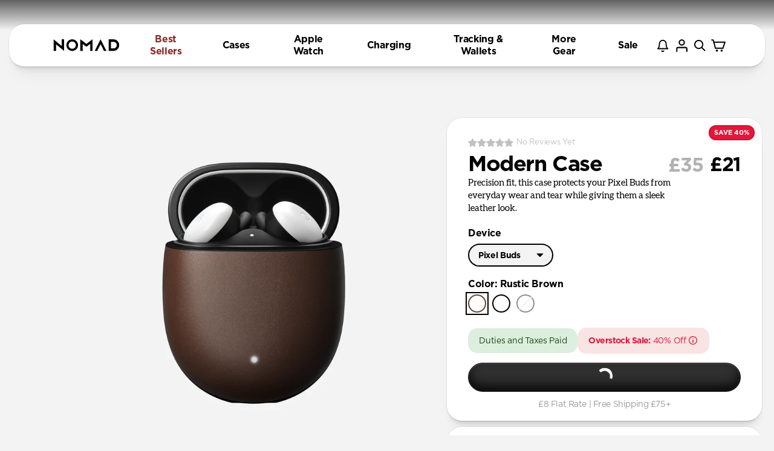

--- FILE ---
content_type: text/css
request_url: https://cdn.shopify.com/oxygen-v2/26993/12109/24871/2705848/build/_assets/reset-PCXNSTSN.css
body_size: 0
content:
blockquote,body,dd,dl,dt,fieldset,figure,h1,h2,h3,h4,h5,h6,hr,html,iframe,legend,li,ol,p,pre,textarea,ul{margin:0;padding:0}h1,h2,h3,h4,h5,h6{font-size:100%;font-weight:400}ul{list-style:none}input,select{margin:0}html{box-sizing:border-box}*,:after,:before{box-sizing:inherit}img,video{height:auto;max-width:100%}iframe{border:0}table{border-collapse:collapse;border-spacing:0}button,td,th{padding:0}button{-webkit-appearance:none;-moz-appearance:none;appearance:none;background-color:transparent;border:none;color:inherit;font:inherit;font-smoothing:inherit;line-height:normal;margin:0;overflow:visible;width:auto}
/*! minireset.css v0.0.6 | MIT License | github.com/jgthms/minireset.css */
/*# sourceMappingURL=https://cdn.shopify.com/oxygen-v2/26993/12109/24871/2705848/build/_assets/reset-VV6UEMRR.css.map */


--- FILE ---
content_type: text/css
request_url: https://cdn.shopify.com/oxygen-v2/26993/12109/24871/2705848/build/_assets/app-BTAPWQPR.css
body_size: 85
content:
*,:after,:before{--desktopContainerHeight:700px;--universalMaxWidth:1600px}body{background-color:#f3f3f3;color:#000;font-family:Aleo,HelveticaNeue,Helvetica Neue,sans-serif;font-size:16px;-webkit-font-smoothing:antialiased;font-smoothing:antialiased;letter-spacing:0;line-height:1.5}strong{font-family:Gotham-Bold,sans-serif;font-weight:400;letter-spacing:-.04em;line-height:.95}h1{font-family:Gotham-Bold,sans-serif}h1,h2{font-weight:400;letter-spacing:-.02em;line-height:1.11}h2{font-family:Gotham-book,sans-serif}h6{font-family:Aleo,sans-serif;font-size:26px;font-weight:400;letter-spacing:0;line-height:1.5}button{cursor:pointer}input{font-family:Aleo,HelveticaNeue,Helvetica}a{color:inherit;text-decoration:none}p>span:empty{height:8px}@font-face{font-display:swap;font-family:Inconsolata;font-style:normal;font-weight:400;src:local("Inconsolata Regular"),local("Inconsolata-Regular"),url(https://fonts.gstatic.com/s/inconsolata/v18/QldKNThLqRwH-OJ1UHjlKGlZ5qhExfHw.woff2) format("woff2");unicode-range:u+00??,u+0131,u+0152-0153,u+02bb-02bc,u+02c6,u+02da,u+02dc,u+2000-206f,u+2074,u+20ac,u+2122,u+2191,u+2193,u+2212,u+2215,u+feff,u+fffd}@font-face{font-display:swap;font-family:Inconsolata;font-style:normal;font-weight:700;src:local("Inconsolata Bold"),local("Inconsolata-Bold"),url(https://fonts.gstatic.com/s/inconsolata/v18/QldXNThLqRwH-OJ1UHjlKGHiw71p5_zaDpwm.woff2) format("woff2");unicode-range:u+00??,u+0131,u+0152-0153,u+02bb-02bc,u+02c6,u+02da,u+02dc,u+2000-206f,u+2074,u+20ac,u+2122,u+2191,u+2193,u+2212,u+2215,u+feff,u+fffd}@font-face{font-display:swap;font-family:Gotham;font-style:normal;font-weight:400;src:local("Gotham"),local("Gotham"),url(https://cdn.shopify.com/s/files/1/0384/6721/files/Gotham-Book.otf) format("woff2");unicode-range:u+00??,u+0131,u+0152-0153,u+02bb-02bc,u+02c6,u+02da,u+02dc,u+2000-206f,u+2074,u+20ac,u+2122,u+2191,u+2193,u+2212,u+2215,u+feff,u+fffd}@font-face{font-display:swap;font-family:Gotham-Book;font-style:normal;font-weight:400;src:local("Gotham Book"),local("Gotham-Book"),url(https://cdn.shopify.com/s/files/1/0384/6721/files/Gotham-Book.otf) format("woff2");unicode-range:u+00??,u+0131,u+0152-0153,u+02bb-02bc,u+02c6,u+02da,u+02dc,u+2000-206f,u+2074,u+20ac,u+2122,u+2191,u+2193,u+2212,u+2215,u+feff,u+fffd}@font-face{font-display:swap;font-family:Gotham-Bold;font-style:normal;font-weight:700;src:local("Gotham Bold"),local("Gotham-Bold"),url(https://cdn.shopify.com/s/files/1/0384/6721/files/Gotham-Bold.otf) format("woff2");unicode-range:u+00??,u+0131,u+0152-0153,u+02bb-02bc,u+02c6,u+02da,u+02dc,u+2000-206f,u+2074,u+20ac,u+2122,u+2191,u+2193,u+2212,u+2215,u+feff,u+fffd}@font-face{font-display:swap;font-family:Aleo;font-style:normal;font-weight:400;src:local("Aleo"),url(https://cdn.shopify.com/s/files/1/0384/6721/files/Aleo-Regular.ttf?v=1619025153) format("woff2");unicode-range:u+00??,u+0131,u+0152-0153,u+02bb-02bc,u+02c6,u+02da,u+02dc,u+2000-206f,u+2074,u+20ac,u+2122,u+2191,u+2193,u+2212,u+2215,u+feff,u+fffd}#gorgias-web-messenger-container{max-height:calc(100% - 50px);z-index:2}#gorgias-chat-container iframe#chat-button{bottom:calc(env(safe-area-inset-bottom) + 32px)!important;right:4px!important;z-index:100!important}#gorgias-chat-container iframe#chat-campaigns{z-index:101!important}[class*=kl-teaser]{z-index:97!important}@media screen and (max-width:768px){[class*=kl-teaser] span{background-size:contain!important;box-sizing:inherit!important;min-height:35px!important}}
/*# sourceMappingURL=https://cdn.shopify.com/oxygen-v2/26993/12109/24871/2705848/build/_assets/app-XS27NLPZ.css.map */


--- FILE ---
content_type: text/css
request_url: https://cdn.shopify.com/oxygen-v2/26993/12109/24871/2705848/build/css-bundle-3RFAUVX3.css
body_size: 61271
content:
._6gsSD{background-color:#f3f3f3;padding:var(--container-padding-mobile);--textImageMaxWidthMobile:300px;--textImageMaxWidthDesktop:800px}._6gsSD.OQ5qF{display:none}._6gsSD.gIh1F{display:flex}.T-Vna{background-color:#fff;border-radius:25px;box-shadow:0 0 0 1px #0000000f,0 1px 1px -.5px #0000000f,0 3px 3px -1.5px #0000000f,0 6px 6px -3px #0000000f,0 12px 12px -6px #0000000f,0 24px 24px -12px #0000000f;color:#000;display:flex;flex-direction:column;height:var(--mobileContainerHeight);justify-content:center;margin:0 auto;max-width:var(--universalMaxWidth);overflow:hidden;padding:0;position:relative;z-index:1}.T-Vna.J7vdv{box-sizing:border-box}.T-Vna.LHgOY{cursor:pointer}.T-Vna.lhvzx{background-color:#000;color:#fff}.T-Vna.lhvzx ._1aACT{background:linear-gradient(180deg,#f1f1f1,#fff);border:1px solid #e0e0e0;box-shadow:inset 0 -10px 15px 2px #ececec,inset 0 0 0 2px #fff;color:#000!important}.T-Vna.lhvzx ._1aACT:active{background:linear-gradient(0deg,#f1f1f1,#fff);box-shadow:inset 0 10px 15px 2px #ececec,inset 0 0 0 2px #fff}.T-Vna.lhvzx .WIX0F{background-color:transparent;border-radius:0;color:#000!important}.T-Vna.x1VsT{background:none;border:none!important;box-shadow:none!important}.T-Vna.friGF .KHZRM{flex-basis:50%;flex-grow:0}.T-Vna.friGF .MH-mg{max-width:100%;width:100%}.T-Vna.friGF .yzAqE{background:rgba(0,0,0,.3);bottom:0;color:#fff;mix-blend-mode:normal;padding:5px 10px;position:absolute;text-align:center;width:100%}.T-Vna a:visited{color:inherit}.T-Vna span[style*="text-decoration: line-through"],.T-Vna span[style*="text-decoration:line-through"]{color:var(--strikethroughTextColor);text-decoration:none!important}.T-Vna span[style*="font-style: italic"],.T-Vna span[style*="font-style:italic"]{color:var(--strikethroughTextColor);font-style:normal!important}.a0QQm{--text-padding-mobile:20px 15px 35px 15px;align-items:center;display:flex;flex-direction:column;font-size:16px;justify-content:center;max-width:580px;padding:var(--text-padding-mobile);text-align:left}.a0QQm img{max-width:var(--textImageMaxWidthMobile);width:100%}.a0QQm h1,.a0QQm h2,.a0QQm h3,.a0QQm h4,.a0QQm h5{font-family:Gotham-Bold,sans-serif;font-size:12px;letter-spacing:-.04em!important;line-height:.95;padding:0 0 10px;width:100%}.a0QQm h1{font-size:47px}.a0QQm h2{font-size:28px}.a0QQm h3{font-size:17px}.a0QQm h6{font-family:Aleo,sans-serif;font-size:20px;font-weight:400;letter-spacing:0;line-height:1.5;padding-top:5px!important}.a0QQm p{font-size:16px;width:100%}.a0QQm p:not(:first-child){margin-top:0}.a0QQm a{border-bottom:2px solid rgba(0,0,0,.1);color:#000;line-height:.95;text-decoration:none}.a0QQm h2>a{letter-spacing:-.04em}.a0QQm ._1aACT{align-items:center;background:linear-gradient(180deg,#2f2f2f,#1a1a1a);background-color:#000;border:1px solid #000;border-radius:40px;box-shadow:inset 0 -10px 15px 1px #0e0e0e,inset 0 0 0 1px #292929;color:#fff!important;display:inline-flex;font-family:Gotham-Bold,sans-serif;font-size:16px;justify-content:center;letter-spacing:-.02em;line-height:1.11;min-height:auto;min-width:auto;padding:14px 24px;text-align:center;text-decoration:none;transition:.15s}.a0QQm ._1aACT:active{box-shadow:inset 0 10px 15px 1px #0e0e0e,inset 0 0 0 1px #676767;transition:.15s}.a0QQm ._1aACT:not(:first-child){margin:0}.a0QQm .TPiEz{display:block}.a0QQm .csCim{display:none}.yXpte h1{font-size:47px}._0TB-k{align-self:flex-start;border-bottom:none;height:inherit;margin-top:20px;width:136px}.nLsVb{-o-object-fit:contain;object-fit:contain;width:100%}.KHZRM{border:0 solid #dedede;display:flex;flex-basis:100%;flex-direction:column;flex-grow:1;justify-content:center;margin:var(--media-margin-mobile);max-width:100%;padding:var(--media-padding-mobile);position:relative;width:100%}.KHZRM .-V2C-{align-items:center;height:var(--media-height);justify-content:center;--media-opacity:1;--width-mobile:100%;--width-desktop:auto;--media--maxWidth:100%;--media-objectFit:cover;--media-objectPosition:50% 50%;--border-bottom-mobile:none;--media-height:100%}.KHZRM .Kvnej{display:flex}.KHZRM .CwJjs{display:none}.-tHBf{border-bottom:var(--border-bottom-mobile);display:flex;height:var(--media-height);max-height:100%;max-width:var(--media--maxWidth);-o-object-fit:var(--media-objectFit);object-fit:var(--media-objectFit);-o-object-position:var(--media-objectPosition);object-position:var(--media-objectPosition);opacity:var(--media-opacity);width:var(--width-mobile)}.cBsLi{display:flex;flex-wrap:wrap;grid-gap:15px;justify-content:center;margin-top:4px}._9BlCF{height:100%;left:0;position:absolute;top:0;width:100%;z-index:101}._3IMhR,.yzAqE{display:none}.SX9L6{background-color:transparent!important;border-radius:unset!important;height:100%;max-width:unset!important;min-height:100vh;min-width:unset!important;padding:0!important;position:fixed!important;width:auto!important}.SX9L6::-webkit-scrollbar{display:none}.SX9L6 .ry0dO{align-items:center;background-color:#000;border-radius:50%;color:#fff;cursor:pointer;display:flex;height:34px;justify-content:center;width:34px}.SX9L6 .ry0dO svg{height:34px;width:34px}.SX9L6 .ry0dO svg path{height:13px;stroke:#fff;width:13px}.wV-Q0{background-color:#0009!important}._7Hf-i{align-items:center;background-color:#000;border-radius:50%!important;bottom:20px;color:#000!important;cursor:pointer;display:flex!important;height:41px!important;justify-content:center;opacity:0;padding:8px!important;position:absolute;right:20px;transform:rotate(45deg);visibility:hidden;width:41px!important;z-index:100}._7Hf-i path{stroke-width:7!important}._7Hf-i.dJ-PQ{background-color:#fff;color:#fff}.xHYgo{opacity:1;visibility:visible}.MH-mg .a0QQm ._0TB-k{border-bottom:none}.MH-mg .yWF6j{margin-top:10px;width:100%;z-index:105}.MH-mg .j5gNO{align-items:center;display:flex}.MH-mg .j5gNO.L9rIn ._1wSxa{background:linear-gradient(180deg,#fff 15%,#f1f1f1);background-color:#fff;border:0 solid #e0e0e0;box-shadow:inset 0 10px 15px 2px #fff,inset 0 0 0 1px #fff,0 0 0 1px #0000000f,0 1px 1px -.5px #0000000f,0 3px 3px -1.5px #0000000f,0 6px 6px -3px #0000000f,0 12px 12px -6px #0000000f,0 24px 24px -12px #0000000f;color:#000}.MH-mg .j5gNO.ho6UI{justify-content:end}.MH-mg .j5gNO._7-7Qb{justify-content:start}.MH-mg .j5gNO.Xes8m{justify-content:center}.MH-mg .oeUtD{display:grid;gap:10px;grid-template-columns:1fr auto}.MH-mg .oeUtD.ho6UI{justify-content:flex-end}.MH-mg .oeUtD._7-7Qb{justify-content:flex-start}.MH-mg .oeUtD.Xes8m{justify-content:center}.MH-mg .UCaGG{width:100%}.MH-mg .UCaGG input{background-color:#f3f3f3;border:1px solid rgba(0,0,0,.1);border-radius:10px;height:41px;padding:12px 15px;width:100%}.MH-mg .UCaGG input::-moz-placeholder{color:#000}.MH-mg .UCaGG input::placeholder{color:#000}.MH-mg ._1wSxa{background:linear-gradient(180deg,#2f2f2f,#2f2f2f);border:1px solid #000;border-radius:25px;box-shadow:inset 0 -10px 15px 1px #0e0e0e,inset 0 0 0 1px #676767;color:#fff;font-size:16px;height:41px;letter-spacing:-.04em;line-height:19.98px;margin-top:0;padding:8px 20px;text-align:center;transition:.15s}@media screen and (min-width:560px){.a0QQm{align-items:unset}}@media screen and (min-width:768px){.a0QQm ._1aACT{font-size:16px}.a0QQm._1aACT:not(:last-child){margin-right:0}.a0QQm h1{font-size:77px;padding:0}.a0QQm h2{font-size:50px}.a0QQm h3{font-size:33px}.a0QQm h4{font-size:22px}.a0QQm h5{font-size:17px}.a0QQm h6{font-size:23px}.MH-mg{display:flex;flex-basis:100%;flex-grow:1;justify-content:center}.yXpte{max-width:580px}.SX9L6{position:fixed!important}.SX9L6 .ry0dO{right:22px;top:35px}}@media screen and (min-width:1024px){.a0QQm{align-items:center}.SX9L6 .ry0dO{background-color:transparent;height:50px;right:75px;top:135px;width:50px}.SX9L6 .ry0dO svg{height:50px;width:50px}.SX9L6 .ry0dO svg path{height:21px;stroke:#000;width:21px}.-tHBf{border-bottom:none}.oeUtD{max-width:370px}}@media screen and (min-width:1200px){._6gsSD{padding:var(--container-padding-desktop)}._6gsSD.gIh1F{display:none}._6gsSD.OQ5qF{display:block}.T-Vna{flex-direction:var(--flexDirection);height:var(--desktopContainerHeight)}.T-Vna.OQ5qF{display:flex}.T-Vna.friGF .KHZRM{flex-basis:50%;flex-grow:1}.a0QQm{--text-padding-desktop:0;font-size:20px;max-width:580px;padding:var(--text-padding-desktop)}.a0QQm h1{font-size:77px;padding:0}.a0QQm h2{font-size:50px}.a0QQm h3{font-size:33px}.a0QQm h4{font-size:22px}.a0QQm h5{font-size:17px}.a0QQm h6{font-size:23px}.a0QQm img{max-width:var(--textImageMaxWidthDesktop)}.a0QQm .TPiEz{display:none}.a0QQm .csCim{display:block}.a0QQm ._1aACT{font-size:16px}.yXpte{max-width:700px}.MH-mg{max-width:50%;width:50%}.KHZRM{margin:var(--media-margin-desktop);max-width:50%;padding:var(--media-padding-desktop);width:50%}.KHZRM .CwJjs{display:flex}.KHZRM .Kvnej{display:none}.yzAqE{display:block}.-tHBf{width:var(--width-desktop)}.xHYgo{opacity:0;visibility:hidden}.TzlY-{opacity:1;visibility:visible}}@media screen and (min-width:1350px){.yXpte{max-width:1560px}}.CY3Uk{background-color:#f3f3f3;padding:var(--container-padding-mobile)}.CY3Uk.u5iCw{display:none}.CY3Uk.AwdO1{display:flex}._7uYck{background-color:#fff;border-radius:25px;box-shadow:0 0 0 1px #0000000f,0 1px 1px -.5px #0000000f,0 3px 3px -1.5px #0000000f,0 6px 6px -3px #0000000f,0 12px 12px -6px #0000000f,0 24px 24px -12px #0000000f;color:#000;display:flex;flex-direction:column;height:var(--mobileContainerHeight);justify-content:center;margin:0 auto;max-width:var(--universalMaxWidth);overflow:hidden;padding:0;position:relative;z-index:1}._7uYck.cLKMw{box-sizing:border-box}._7uYck.svaio{background-color:#000;color:#fff}._7uYck.svaio ._8LT-3{background-color:#fff;color:#000!important}._7uYck.svaio .Xx7Ia{background-color:transparent;border-radius:0;color:#000!important}._7uYck.svaio ._4hR8b{background:linear-gradient(180deg,transparent 42.71%,rgba(0,0,0,.05)),#fff;border:1px solid #e7e7e7;box-shadow:0 0 2px #0000001a,0 1px 1px #00000026;color:#000!important}._7uYck.ql6ah{background:none;box-shadow:none!important}._7uYck._3vKoZ .nlLGH{flex-basis:50%;flex-grow:0}._7uYck._3vKoZ .fi9-w{width:100%}._7uYck._3vKoZ .YC0nP{background:rgba(0,0,0,.3);bottom:0;color:#fff;mix-blend-mode:normal;padding:5px 10px;position:absolute;text-align:center;width:100%}._7uYck a:visited{color:inherit}._7uYck span[style*="text-decoration: line-through"],._7uYck span[style*="text-decoration:line-through"]{color:var(--strikethroughTextColor);text-decoration:none!important}._7uYck span[style*="font-style: italic"],._7uYck span[style*="font-style:italic"]{color:var(--strikethroughTextColor);font-style:normal!important}.fi9-w{max-width:100%;width:100%}._7J7I-{--text-padding-mobile:20px 15px 35px;align-items:center;display:flex;flex-direction:column;font-size:16px;justify-content:center;max-width:100%;text-align:left}._7J7I- img{max-width:var(--textImageMaxWidthMobile);width:100%}._7J7I- h1,._7J7I- h2,._7J7I- h3,._7J7I- h4,._7J7I- h5{font-family:Gotham-Bold,sans-serif;letter-spacing:-.04em!important;line-height:.95;padding:0 0 5px;width:100%}._7J7I- h1{font-size:77px;padding:0}._7J7I- h2{font-size:50px}._7J7I- h3{font-size:33px}._7J7I- h4{font-size:22px}._7J7I- h5{font-size:17px}._7J7I- h6{font-family:Aleo,sans-serif;font-size:20px;font-weight:400;letter-spacing:0;line-height:1.5;padding-top:5px!important}._7J7I- ._8LT-3{align-items:center;background:linear-gradient(180deg,#2f2f2f,#2f2f2f);background-color:#000;border:1px solid #000;border-radius:10px;box-shadow:inset 0 -10px 15px 1px #0e0e0e,inset 0 0 0 1px #676767;color:#fff!important;display:inline-flex;font-family:Gotham-Bold,sans-serif;font-size:16px;justify-content:center;letter-spacing:-.02em;line-height:1.11;min-height:auto;min-width:auto;padding:12px 20px;text-align:center;text-decoration:none;transition:.15s}._7J7I- ._8LT-3:not(:first-child){margin:0}._7J7I- .efbZm{display:block;padding:var(--text-padding-mobile)}._7J7I- .oR0n7{display:none}.SXRuW h1{font-size:32px}.SXRuW h2{font-size:20px}.SXRuW p{font-size:16px;width:100%}.SXRuW p(:not)(:first-child){margin-top:10px}.SXRuW a{border-bottom:2px solid rgba(0,0,0,.1);color:#000;text-decoration:none}.HXmlI{align-self:flex-start;border-bottom:none;height:inherit;margin-top:20px;width:136px}._0rfw4{-o-object-fit:contain;object-fit:contain;width:100%}.nlLGH{--width-mobile:100%;--width-desktop:auto;--media-maxWidth:100%;--media-opacity:1;--media-objectFit:cover;--media-objectPosition:50% 50%;--border-bottom-mobile:none;--media-height:auto;border:0 solid #dedede;display:flex;flex-basis:100%;flex-direction:column;flex-grow:1;height:var(--media-height);justify-content:center;margin:var(--media-margin-mobile);max-width:100%;padding:var(--media-padding-mobile);position:relative;width:100%}.nlLGH .tZyHa{align-items:center;justify-content:center}.nlLGH .SHUvq{display:flex}.nlLGH .syfNQ{display:none}.i5PDy{border-bottom:var(--border-bottom-mobile);display:flex;height:var(--media-height);max-height:100%;max-width:var(--media--maxWidth);-o-object-fit:var(--media-objectFit);object-fit:var(--media-objectFit);-o-object-position:var(--media-objectPosition);object-position:var(--media-objectPosition);opacity:var(--media-opacity);width:var(--width-mobile)}._74QG5{display:flex;flex-wrap:wrap;grid-gap:15px;justify-content:center;margin-top:20px}.lY-HV{height:100%;left:0;position:absolute;top:0;width:100%;z-index:55}.x5Kgr{max-width:580px}.x5Kgr h1{font-size:47px}._7uYck .AwdO1{display:flex}._7uYck .u5iCw{display:none}.nlLGH ._4hR8b{align-self:center;background:linear-gradient(180deg,#2f2f2f,#2f2f2f);border:1px solid #000;border-radius:10px;bottom:25px;box-shadow:inset 0 -10px 15px 1px #0e0e0e,inset 0 0 0 1px #676767;color:#fff!important;font-family:Gotham-Bold,sans-serif;font-size:16px;font-weight:700;letter-spacing:-.02em;line-height:1.11;margin-top:5px;padding:13px 35px;position:absolute}.B0sD7{background-color:transparent!important;border-radius:unset!important;height:100%;max-width:unset!important;min-height:100vh;min-width:unset!important;padding:0!important;position:fixed!important;width:auto!important}.B0sD7::-webkit-scrollbar{display:none}.B0sD7 .xprh2{align-items:center;background-color:#000;border-radius:50%;color:#fff;cursor:pointer;display:flex;height:34px;justify-content:center;width:34px}.B0sD7 .xprh2 svg{height:34px;width:34px}.B0sD7 .xprh2 svg path{height:13px;stroke:#fff;width:13px}._1lgrw{background-color:#0009!important}.qw1Nl{align-items:center;background-color:#000;border-radius:50%!important;bottom:20px;color:#fff!important;cursor:pointer;display:flex!important;height:41px!important;justify-content:center;opacity:0;padding:8px!important;position:absolute;right:20px;transform:rotate(45deg);visibility:hidden;width:41px!important;z-index:100}.qw1Nl path{stroke-width:7!important}.qw1Nl._84Z3I{background-color:#fff;color:#000}.-epZl{opacity:1;visibility:visible}@media screen and (min-width:768px){._7J7I- ._8LT-3{font-size:20px}._7J7I- ._8LT-3:not(:last-child){margin-right:0}._7J7I- h3{font-size:47px}._7J7I- p{font-size:16px;margin-top:10px}._4hR8b{font-size:20px}.x5Kgr{max-width:700px}.B0sD7{position:fixed!important}.B0sD7 .xprh2{right:22px;top:35px}}@media screen and (min-width:1024px){.B0sD7 .xprh2{background-color:transparent;height:50px;right:75px;top:135px;width:50px}.B0sD7 .xprh2 svg{height:50px;width:50px}.B0sD7 .xprh2 svg path{height:21px;stroke:#000;width:21px}}@media screen and (min-width:1200px){._7uYck{flex-direction:var(--flexDirection);height:var(--desktopContainerHeight)}._7uYck.u5iCw{display:flex}._7uYck.AwdO1{display:none}._7J7I-{--text-padding-desktop:0;font-size:20px}._7J7I- h3{font-size:80px;padding:0}._7J7I- h2{font-size:27px}._7J7I- img{max-width:var(--textImageMaxWidthDesktop)}._7J7I- .efbZm{display:none}._7J7I- .oR0n7{display:block;max-width:580px;padding:var(--text-padding-desktop)}.SXRuW h1{font-size:47px}.SXRuW h2{font-size:40px}.x5Kgr{max-width:1560px}.x5Kgr h1{font-size:80px}.CY3Uk{padding:var(--container-padding-desktop)}.CY3Uk.AwdO1{display:none}.CY3Uk.u5iCw{display:block}.fi9-w{display:flex;flex-basis:100%;flex-grow:1;max-width:50%;width:50%}._7uYck._3vKoZ .fi9-w{flex-basis:50%;flex-grow:1}.nlLGH{margin:var(--media-margin-desktop);max-width:50%;padding:var(--media-padding-desktop);width:50%}.nlLGH .syfNQ{display:flex}.nlLGH .SHUvq,.YC0nP{display:none}.i5PDy{width:var(--width-desktop)}.-epZl{opacity:0;visibility:hidden}.YuW6o{opacity:1;visibility:visible}h2[data-converted-from=h1]{font-size:77px;padding:0}}.JDpDT{display:grid;height:100%;width:100%;--media-object-fit:cover}.Q4JfZ{grid-column:1/2;grid-row:1/2;height:var(--height);-o-object-fit:var(--media-object-fit);object-fit:var(--media-object-fit);-o-object-position:var(--object-position);object-position:var(--object-position);opacity:0;transition:opacity .5s ease-in-out,visibility .95s ease-in-out;visibility:hidden;width:100%;z-index:0}.Q4JfZ.AFdx3{opacity:1;visibility:visible;z-index:2}.Q4JfZ._5PXo-{opacity:.9;visibility:visible;z-index:1}.Q4JfZ.-hKKE{opacity:0;transition-delay:.5s;visibility:visible;z-index:1}@media screen and (min-width:1200px){.JDpDT{position:relative}.Q4JfZ{height:100%;inset:0;position:absolute}}.JgR5y{border-bottom:var(--mobile-border-bottom);height:100%;margin:var(--media-margin-mobile);opacity:var(--media-opacity);width:100%}.K0yvs{background-color:#f3f3f3;padding:var(--container-padding-mobile)}.K0yvs._9yzI5{display:none}.K0yvs.zhJuT{display:inherit}.L4p9k{background-color:#fff;border-radius:25px;box-shadow:0 0 0 1px #0000000f,0 1px 1px -.5px #0000000f,0 3px 3px -1.5px #0000000f,0 6px 6px -3px #0000000f,0 12px 12px -6px #0000000f,0 24px 24px -12px #0000000f;color:#000;display:flex;flex-direction:column;height:var(--mobileContainerHeight);justify-content:center;margin:0 auto;max-width:var(--universalMaxWidth);overflow:hidden;padding:0;position:relative;z-index:1}.L4p9k.QlsPw{box-sizing:border-box}.L4p9k.SJs1h{background-color:#000;color:#fff}.L4p9k.SJs1h .zaUSZ{background:linear-gradient(180deg,#f1f1f1,#fff);border:1px solid #e0e0e0;box-shadow:inset 0 -10px 15px 2px #ececec,inset 0 0 0 2px #fff;color:#000!important}.L4p9k.SJs1h .zaUSZ:active{background:linear-gradient(0deg,#f1f1f1,#fff);box-shadow:inset 0 10px 15px 2px #ececec,inset 0 0 0 2px #fff}.L4p9k.SJs1h .i-muc{background-color:transparent;border:2px solid #000;border-radius:0;color:#000!important}.L4p9k.Q44pS{background:none;box-shadow:none!important}.L4p9k.usrf3 .aC3Lb{flex-basis:50%;flex-grow:0}.L4p9k.usrf3 ._7bkU5{max-width:100%;width:100%}.L4p9k.usrf3 .MzCe3{background:rgba(0,0,0,.3);bottom:0;color:#fff;mix-blend-mode:normal;padding:5px 10px;position:absolute;text-align:center;width:100%}.L4p9k.zhJuT{display:flex}.L4p9k._9yzI5{display:none}.L4p9k a:visited{color:inherit}.L4p9k span[style*="text-decoration: line-through"],.L4p9k span[style*="text-decoration:line-through"]{color:var(--strikethroughTextColor);text-decoration:none!important}.L4p9k span[style*="font-style: italic"],.L4p9k span[style*="font-style:italic"]{color:var(--strikethroughTextColor);font-style:normal!important}.aC3Lb{border:0 solid #dedede;display:flex;flex-basis:100%;flex-direction:column;flex-grow:1;justify-content:center;margin:var(--media-margin-mobile);max-width:100%;padding:var(--media-padding-mobile);position:relative;width:100%}.aC3Lb .qVRRg{align-items:center;justify-content:center}.MzCe3{display:none}._7bkU5{display:flex}.bz3Gy{--text-padding-mobile:20px 15px 35px 15px;align-items:center;display:flex;flex-direction:column;font-size:16px;justify-content:center;max-width:580px;padding:var(--text-padding-mobile);text-align:left}.bz3Gy img{max-width:var(--textImageMaxWidthMobile);width:100%}.bz3Gy h1,.bz3Gy h2,.bz3Gy h3,.bz3Gy h4,.bz3Gy h5{font-family:Gotham-Bold,sans-serif;font-size:12px;letter-spacing:-.04em!important;line-height:.95;padding:0 0 10px;width:100%}.bz3Gy h1,.bz3Gy h2{font-size:47px}.bz3Gy h3{font-size:17px}.bz3Gy h6{font-family:Aleo,sans-serif;font-size:20px;font-weight:400;letter-spacing:0;line-height:1.5;padding-top:5px!important}.bz3Gy p{font-size:16px;width:100%}.bz3Gy a{border-bottom:2px solid rgba(0,0,0,.1);color:#000;line-height:.95;text-decoration:none}.bz3Gy p:not(:first-child){margin-top:0}.bz3Gy .zaUSZ{align-items:center;background:linear-gradient(180deg,#2f2f2f,#2f2f2f);background-color:#000;border:1px solid #000;border-radius:10px;box-shadow:inset 0 -10px 15px 1px #0e0e0e,inset 0 0 0 1px #676767;color:#fff!important;display:inline-flex;font-family:Gotham-Bold,sans-serif;font-size:16px;justify-content:center;letter-spacing:-.02em;line-height:1.11;min-height:auto;min-width:auto;padding:12px 20px;text-align:center;text-decoration:none;transition:.15s}.bz3Gy .zaUSZ:active{box-shadow:inset 0 10px 15px 1px #0e0e0e,inset 0 0 0 1px #676767;transition:.15s}.bz3Gy .zaUSZ:not(:first-child){margin:0}.bz3Gy .gyC1i{display:block}.bz3Gy .HS2be{display:none}.GWGDj h1{font-size:32px}.GWGDj h2{font-size:20px}.GWGDj p{font-size:16px;width:100%}.GWGDj p:not(:first-child){margin-top:10px}.GWGDj a{border-bottom:2px solid rgba(0,0,0,.1);color:#000;text-decoration:none}._2xr2J{max-width:580px}._2xr2J h1{font-size:47px}.rPTVs{align-self:flex-start;border-bottom:none;height:inherit;margin-top:20px;width:136px}._1PETR{-o-object-fit:contain;object-fit:contain;width:100%}.uK8c8{display:flex;flex-wrap:wrap;grid-gap:15px;justify-content:center;margin-top:10px}.Mlkcb{height:100%;left:0;position:absolute;top:0;width:100%;z-index:55}.ey653{background-color:transparent!important;border-radius:unset!important;height:100%;max-width:unset!important;min-height:100vh;min-width:unset!important;padding:0!important;position:fixed!important;width:auto!important}.ey653::-webkit-scrollbar{display:none}.ey653 .uSXn2{align-items:center;background-color:#000;border-radius:50%;color:#fff;cursor:pointer;display:flex;height:34px;justify-content:center;width:34px}.ey653 .uSXn2 svg{height:34px;width:34px}.ey653 .uSXn2 svg path{height:13px;stroke:#fff;width:13px}.S1aTK{background-color:#0009!important}._1K85I{align-items:center;background-color:#000;border-radius:50%!important;bottom:20px;color:#fff!important;cursor:pointer;display:flex!important;height:41px!important;justify-content:center;opacity:0;padding:8px!important;position:absolute;right:20px;transform:rotate(45deg);visibility:hidden;width:41px!important;z-index:100}._1K85I path{stroke-width:7!important}._1K85I.aLk9e{background-color:#fff;color:#000}.TP8-f{opacity:1;visibility:visible}@media screen and (min-width:768px){.bz3Gy .zaUSZ{font-size:20px}.bz3Gy .zaUSZ:not(:last-child){margin-right:0}.bz3Gy h3{font-size:47px}._2xr2J{max-width:700px}.ey653{position:fixed!important}.ey653 .uSXn2{right:22px;top:35px}}@media screen and (min-width:1024px){.ey653 .uSXn2{background-color:transparent;height:50px;right:75px;top:135px;width:50px}.ey653 .uSXn2 svg{height:50px;width:50px}.ey653 .uSXn2 svg path{height:21px;stroke:#000;width:21px}}@media screen and (min-width:1200px){.JgR5y{--desktop-width:100%;border-bottom:none;margin:var(--media-margin-desktop);width:var(--desktop-width)}.K0yvs{padding:var(--container-padding-desktop)}.K0yvs.zhJuT{display:none}.K0yvs._9yzI5{display:block}.L4p9k{flex-direction:var(--flexDirection);height:var(--desktopContainerHeight)}.L4p9k._9yzI5{display:flex}.L4p9k.zhJuT{display:none}.L4p9k.usrf3 .aC3Lb{flex-basis:50%;flex-grow:1}.aC3Lb{margin:var(--media-margin-desktop);max-width:50%;padding:var(--media-padding-desktop);width:50%}.MzCe3{display:block}._7bkU5{flex-basis:100%;flex-grow:1;justify-content:center;max-width:50%;width:50%}.bz3Gy{--text-padding-desktop:0;font-size:20px;padding:var(--text-padding-desktop)}.bz3Gy h3{font-size:80px;padding:0}.bz3Gy h2{font-size:27px}.bz3Gy img{max-width:var(--textImageMaxWidthDesktop)}.bz3Gy .gyC1i{display:none}.bz3Gy .HS2be{display:block}.bz3Gy p{font-size:16px;width:100%}.bz3Gy p:not(:first-child){margin-top:10px}.GWGDj h1{font-size:47px}.GWGDj h2{font-size:40px}._2xr2J{max-width:1560px}._2xr2J h1{font-size:80px}.TP8-f{opacity:0;visibility:hidden}.L66Ee{opacity:1;visibility:visible}h2[data-converted-from=h1]{font-size:77px;padding:0}}.k7D9P{background:#000 url("data:image/svg+xml;charset=utf-8,%3Csvg xmlns='http://www.w3.org/2000/svg' width='32' height='32'%3E%3Cpath fill='%23FFF' d='m13 21-5-5 5-5zm6-10 5 5-5 5z'/%3E%3C/svg%3E") no-repeat 50%;border-radius:50%;height:44px;width:44px}.Zfvh-{width:100%}@media screen and (min-width:1200px){.Zfvh-{height:100%;width:100%}.Zfvh->div{height:100%!important}}._7kGHN{background-color:#f3f3f3;padding:var(--container-padding-mobile)}._7kGHN.Tf8qh{display:none}._7kGHN._2Qjm6{display:flex}._5osAs{background-color:#fff;border-radius:25px;box-shadow:0 0 0 1px #0000000f,0 1px 1px -.5px #0000000f,0 3px 3px -1.5px #0000000f,0 6px 6px -3px #0000000f,0 12px 12px -6px #0000000f,0 24px 24px -12px #0000000f;color:#000;display:flex;flex-direction:column;height:var(--mobileContainerHeight);justify-content:center;margin:0 auto;max-width:var(--universalMaxWidth);overflow:hidden;padding:0;position:relative;z-index:1}._5osAs.U2-cA{box-sizing:border-box}._5osAs.sV3sw{background-color:#000;color:#fff}._5osAs.sV3sw .UGkMY{background:linear-gradient(180deg,#f1f1f1,#fff);border:1px solid #e0e0e0;box-shadow:inset 0 -10px 15px 2px #ececec,inset 0 0 0 2px #fff;color:#000!important}._5osAs.sV3sw .UGkMY:active{background:linear-gradient(0deg,#f1f1f1,#fff);box-shadow:inset 0 10px 15px 2px #ececec,inset 0 0 0 2px #fff}._5osAs.sV3sw .ZZR6y{background-color:transparent;border:2px solid #000;border-radius:0;color:#000!important}._5osAs.UfIM4{background:none;box-shadow:none!important}._5osAs.DLc1h{position:unset}._5osAs.oJ-P0 .DLc1h{flex-basis:50%;flex-grow:0}._5osAs.oJ-P0 .l8Bw4{width:100%}._5osAs.oJ-P0 .a2FSJ{background:rgba(0,0,0,.3);bottom:0;color:#fff;mix-blend-mode:normal;padding:5px 10px;position:absolute;text-align:center;width:100%}._5osAs a:visited{color:inherit}._5osAs span[style*="text-decoration: line-through"],._5osAs span[style*="text-decoration:line-through"]{color:var(--strikethroughTextColor);text-decoration:none!important}._5osAs span[style*="font-style: italic"],._5osAs span[style*="font-style:italic"]{color:var(--strikethroughTextColor);font-style:normal!important}.l8Bw4{max-width:100%;width:100%}.AKmL-{max-width:100%}.AKmL- h1,.AKmL- h2,.AKmL- h3,.AKmL- h4,.AKmL- h5{padding:0 0 5px}.AKmL- h1{font-size:77px;padding:0}.AKmL- h2{font-size:50px}.AKmL- h3{font-size:33px}.AKmL- h4{font-size:22px}.AKmL- h5{font-size:17px}.AKmL- h6{font-size:23px;padding-top:5px}.AKmL- .UGkMY{align-items:center;background:linear-gradient(180deg,#2f2f2f,#2f2f2f);background-color:#000;border:1px solid #000;border-radius:10px;box-shadow:inset 0 -10px 15px 1px #0e0e0e,inset 0 0 0 1px #676767;color:#fff!important;display:inline-flex;font-family:Gotham-Bold,sans-serif;font-size:16px;justify-content:center;letter-spacing:-.02em;line-height:1.11;min-height:auto;min-width:auto;padding:12px 20px;text-align:center;text-decoration:none;transition:.15s}.AKmL- .UGkMY:active{box-shadow:inset 0 10px 15px 1px #0e0e0e,inset 0 0 0 1px #676767;transition:.15s}.AKmL- .UGkMY:not(:first-child){margin:0}.AKmL- .mh-iP{display:block}.AKmL- ._80TvM{display:none}.AKmL-{--text-padding-mobile:20px 15px 35px 15px;align-items:center;display:flex;flex-direction:column;font-size:16px;justify-content:center;max-width:580px;padding:var(--text-padding-mobile);text-align:left}.AKmL- img{max-width:var(--textImageMaxWidthMobile);width:100%}.AKmL- h1,.AKmL- h2,.AKmL- h3,.AKmL- h4,.AKmL- h5{font-family:Gotham-Bold,sans-serif;font-size:12px;letter-spacing:-.04em!important;line-height:.95;padding:0 0 10px;width:100%}.AKmL- h1{font-size:47px}.AKmL- h2{font-size:28px}.AKmL- h3{font-size:17px}.AKmL- h6{font-family:Aleo,sans-serif;font-size:20px;font-weight:400;letter-spacing:0;line-height:1.5;padding-top:5px!important}.AKmL- p{font-size:16px;width:100%}.AKmL- p:not(:first-child){margin-top:0}.AKmL- a{border-bottom:2px solid rgba(0,0,0,.1);color:#000;line-height:.95;text-decoration:none}.yKmyl{align-self:flex-start;border-bottom:none!important;height:inherit;margin-top:20px;width:136px}.Xv9-7{-o-object-fit:contain;object-fit:contain;width:100%}.DLc1h{align-items:center;border:0 solid #dedede;display:flex;flex-basis:100%;flex-direction:column;flex-grow:1;justify-content:center;margin:var(--media-margin-mobile);max-width:100%;padding:var(--media-padding-mobile);position:relative;width:100%}.DLc1h .cCgEe{align-items:center;height:var(--media-height);justify-content:center;--width-mobile:100%;--width-desktop:auto;--media--maxWidth:100%;--media-opacity:1;--media-objectFit:cover;--media-objectPosition:50% 50%}.DLc1h .XQXGI{display:flex}.DLc1h .nkLKb{display:none}._06WPG{border-bottom:var(--border-bottom-mobile);display:flex;height:var(--media-height);max-height:100%;max-width:var(--media--maxWidth);-o-object-fit:var(--media-objectFit);object-fit:var(--media-objectFit);-o-object-position:var(--media-objectPosition);object-position:var(--media-objectPosition);opacity:var(--media-opacity);width:var(--width-mobile)}.VIAaY{display:flex;flex-wrap:wrap;grid-gap:15px;justify-content:center;margin-top:20px}.vSZzn{height:100%;left:0;position:absolute;top:0;width:100%;z-index:55}.GZc8t{max-width:580px}.GZc8t h1{font-size:47px}._5osAs ._2Qjm6{display:flex}._5osAs .Tf8qh{display:none}.Au0NF{background-color:transparent!important;border-radius:unset!important;height:100%;max-width:unset!important;min-height:100vh;min-width:unset!important;padding:0!important;position:fixed!important;width:auto!important}.Au0NF::-webkit-scrollbar{display:none}.Au0NF .fhqeC{align-items:center;background-color:#000;border-radius:50%;color:#fff;cursor:pointer;display:flex;height:34px;justify-content:center;width:34px}.Au0NF .fhqeC svg{height:34px;width:34px}.Au0NF .fhqeC svg path{height:13px;stroke:#fff;width:13px}.fCN48{background-color:#0009!important}.tKDbx{align-items:center;background-color:#000;border-radius:50%!important;bottom:20px;color:#fff!important;cursor:pointer;display:flex!important;height:41px!important;justify-content:center;opacity:0;padding:8px!important;position:absolute;right:20px;transform:rotate(45deg);visibility:hidden;width:41px!important;z-index:100}.tKDbx path{stroke-width:7!important}.tKDbx.Kldv-{background-color:#fff;color:#000}._2YbQ1{opacity:1;visibility:visible}@media screen and (min-width:768px){.AKmL- .UGkMY{font-size:20px}.AKmL- .UGkMY:not(:last-child){margin-right:0}.AKmL- h3{font-size:47px}.GZc8t{max-width:700px}.Au0NF{position:fixed!important}.Au0NF .fhqeC{right:22px;top:35px}}@media screen and (min-width:1024px){.Au0NF .fhqeC{background-color:transparent;height:50px;right:75px;top:135px;width:50px}.Au0NF .fhqeC svg{height:50px;width:50px}.Au0NF .fhqeC svg path{height:21px;stroke:#000;width:21px}}@media screen and (min-width:1200px){._5osAs{flex-direction:var(--flexDirection);height:var(--desktopContainerHeight)}._5osAs.Tf8qh{display:flex}._5osAs._2Qjm6{display:none}.AKmL-{--text-padding-desktop:0;font-size:20px;max-width:580px;padding:var(--text-padding-desktop)}.AKmL- h1{font-size:77px;padding:0}.AKmL- h2{font-size:50px}.AKmL- h3{font-size:33px}.AKmL- h4{font-size:22px}.AKmL- h5{font-size:17px}.AKmL- h6{font-size:23px}.AKmL- img{max-width:var(--textImageMaxWidthDesktop)}.AKmL- .mh-iP{display:none}.AKmL- ._80TvM{display:block}.AKmL- .UGkMY{font-size:16px}.GZc8t{max-width:1560px;width:100%}.GZc8t h1{font-size:80px}._7kGHN{padding:var(--container-padding-desktop)}._7kGHN._2Qjm6{display:none}._7kGHN.Tf8qh{display:block}.l8Bw4{display:flex;flex-basis:100%;flex-grow:1;justify-content:center;max-width:50%;width:50%}._5osAs.oJ-P0 .l8Bw4{flex-basis:50%;flex-grow:1}.DLc1h{margin:var(--media-margin-desktop);max-width:50%;padding:var(--media-padding-desktop);width:50%}.DLc1h .nkLKb{display:flex}.DLc1h .XQXGI,.a2FSJ{display:none}._06WPG{width:var(--width-desktop)}._2YbQ1{opacity:0;visibility:hidden}.xEWu-{opacity:1;visibility:visible}h2[data-converted-from=h1]{font-size:77px;padding:0}}._2XAoa{margin-bottom:80px!important;margin-top:80px!important}._-4N-c{font-family:Gotham-Bold,sans-serif;font-size:16px;font-weight:400;letter-spacing:-.02em;line-height:1.11;margin-bottom:20px}._8z0R9{display:inline-block;margin-bottom:10px}._8z0R9 p:not(:first-child){margin-top:10px}.iKbe-{background-color:#fff;border:1.5px solid #000;color:#000;display:block;font-family:Gotham-Bold,sans-serif;font-size:14px;letter-spacing:-.02em;line-height:1.11;margin:15px 0 0;padding:10px 20px;text-decoration:none;width:-moz-fit-content;width:fit-content}.h-HeX{border:0;border-top:1px solid #dedede;height:0;margin:80px 0;overflow:visible}h2[data-converted-from=h1]{font-family:Gotham-Bold,sans-serif!important;font-size:77px;font-size:47px!important;line-height:.95!important;padding:0;padding:0 0 10px!important}@media screen and (min-width:768px){h2[data-converted-from=h1]{font-size:77px!important;padding:0!important}}.TSZ7O{display:flex;height:auto;justify-content:center;width:100%}.ogga8{background-image:var(--background-image-mobile);background-position:var(--background-position-mobile);background-repeat:no-repeat;background-size:cover;border-radius:20px;box-shadow:0 0 0 1px #0000000f,0 1px 1px -.5px #0000000f,0 3px 3px -1.5px #0000000f,0 6px 6px -3px #0000000f,0 12px 12px -6px #0000000f,0 24px 24px -12px #0000000f;height:360px;margin:0 20px;width:100%}.ogga8._9p25q{height:50vh;position:relative}.ogga8._9p25q:before{background-color:#0003;background-image:linear-gradient(180deg,transparent 40%,transparent);border-radius:20px;content:"";inset:0;opacity:1;position:absolute}.ogga8.w-RA-{height:200px}.ogga8.w-RA- .gOjmW:last-child{margin-bottom:10px}.ogga8.w-RA- .svQyh{padding-bottom:10px}.ogga8.w-RA- .SoIED{font-size:22px;margin-bottom:10px}.ogga8.NkxqU{height:260px}._4QJH7{background-color:#00000040}._6vCd2{display:none}.svQyh{border-radius:20px;height:100%;padding-bottom:10px;width:100%}.FlPLA{align-items:var(--text-position-horizontal);border-radius:20px;color:#fff;display:flex;flex-direction:column;height:100%;justify-content:var(--text-position-vertical);line-height:2em;position:relative;text-align:center}.lDcKG{height:100%;width:100%}.lDcKG:before{background:linear-gradient(180deg,transparent 0,transparent 40%,rgba(0,0,0,.5));border-radius:20px;content:"";inset:0;opacity:1;position:absolute}.gOjmW{font-family:Gotham-Bold,sans-serif;font-size:36px;font-weight:400;letter-spacing:-.04em;line-height:1.11;margin-top:20px;text-align:center}.gOjmW:last-child{margin-bottom:10px}.SoIED{font-family:Gotham-Book,sans-serif;font-size:22px;letter-spacing:-.04em;line-height:1.25;margin-bottom:10px}.XcMSB{margin-top:40px}.ZQrZJ{height:200px}.ZQrZJ .svQyh{padding-bottom:10px;text-align:left}@media screen and (min-width:768px){.ogga8{background-image:var(--background-image-desktop);background-position:var(--background-position)}.ogga8.w-RA-{height:360px}._6vCd2{display:block}.gOjmW{font-size:80px}.gOjmW:last-child{margin-bottom:0}.SoIED{font-family:Gotham Bold,sans-serif!important;font-size:28px;margin-bottom:20px}.ZQrZJ{height:360px}.ZQrZJ .gOjmW{margin-bottom:10px}}.FTu9M{align-items:center;background:#fff;border-radius:20px;box-shadow:0 0 0 1px #0000000f,0 1px 1px -.5px #0000000f,0 3px 3px -1.5px #0000000f,0 6px 6px -3px #0000000f,0 12px 12px -6px #0000000f,0 24px 24px -12px #0000000f;box-sizing:border-box;cursor:pointer;display:flex;flex-direction:column;height:var(--desktopContainerHeight);height:var(--cardHeightMobile);justify-content:var(--justify-content);overflow:hidden;padding:0;position:relative;tap-highlight-color:transparent;text-decoration:none}.FTu9M._3GWkA{border:7px solid #fff;padding:0!important}.FTu9M._3GWkA a{box-shadow:none!important}.FTu9M.gShld .EHI-j{order:1}.FTu9M._9nDEE .EHI-j,.FTu9M.gShld .WkOWV{order:2}.FTu9M._9nDEE .WkOWV{order:1}.CkxMk{border-radius:25px;height:100%;left:0;position:absolute;top:0;width:100%;z-index:3}.WkOWV{height:auto;position:relative;width:100%}.WkOWV.HkiNY{height:100%;left:50%;-o-object-fit:cover;object-fit:cover;position:absolute;top:0;transform:translate(-50%);width:100%}.EHI-j{display:flex;flex-direction:column;padding:10px}.EHI-j .PLOBo{align-self:center;background:linear-gradient(180deg,#f1f1f1,#fff);background-color:#fff;border:1px solid #e0e0e0;border-radius:100px;box-shadow:inset 0 -10px 15px 2px #ececec,inset 0 0 0 2px #fff;color:#000!important;font-family:Gotham-Bold,sans-serif;font-size:16px;font-weight:400;letter-spacing:-.02em;line-height:1.11;margin-top:10px;padding:12px 20px;position:relative;z-index:2}.EHI-j .PLOBo.jcPTq{background:linear-gradient(180deg,#2f2f2f,#2f2f2f);border:0 solid #000;box-shadow:inset 0 -10px 15px 1px #0e0e0e,inset 0 0 0 1px #676767}.HuaB0{color:var(--color);font-family:Gotham-Bold,sans-serif;line-height:1.1;position:relative;text-align:center;z-index:2}.HuaB0 .-lFZf{max-width:100px}.HuaB0 h1,.HuaB0 h2,.HuaB0 h3{font-family:Gotham-Bold,sans-serif;font-weight:700}.HuaB0 h2,.HuaB0 h3{font-size:18px}.HuaB0 h1{font-size:27px}.HuaB0 p{font-size:12px;line-height:13.5px;margin-top:5px}.HuaB0 h1,.HuaB0 h2,.HuaB0 h3,.HuaB0 h4,.HuaB0 h5{font-family:700;letter-spacing:-.04em}.HuaB0 h1{font-size:77px;padding:0}.HuaB0 h2{font-size:50px}.HuaB0 h3{font-size:33px}.HuaB0 h4{font-size:22px}.HuaB0 h5{font-size:17px}.HuaB0 h6{font-size:23px}.Awc-v{background:#000;height:100%;left:0;position:absolute;top:0;width:100%;z-index:1}.cHPTF.qfv76{bottom:20px;right:20px}.P4265{display:block}.WgRzi{display:none}.tOG-R{background-color:transparent!important;border-radius:unset!important;height:100%;max-width:unset!important;min-height:100vh;min-width:unset!important;padding:0!important;position:fixed!important;width:auto!important}.tOG-R::-webkit-scrollbar{display:none}.tOG-R .OJS-k{align-items:center;background-color:#000;border-radius:50%;color:#fff;cursor:pointer;display:flex;height:34px;justify-content:center;width:34px}.tOG-R .OJS-k svg{height:34px;width:34px}.tOG-R .OJS-k svg path{height:13px;stroke:#fff;width:13px}.ze5z4{align-items:center;background-color:#000;border-radius:50%!important;bottom:20px;color:#fff!important;cursor:pointer;display:flex!important;height:41px!important;justify-content:center;opacity:0;padding:8px!important;position:absolute;right:20px;transform:rotate(45deg);visibility:hidden;width:41px!important;z-index:100}.ze5z4 path{stroke-width:7!important}.ze5z4._1lYlE{background-color:#fff;color:#000}.AGX4r{opacity:1;visibility:visible}.xuMD1{background-color:#0009!important}@media screen and (min-width:768px){.FTu9M{height:var(--cardHeightDesktop)}.FTu9M._3GWkA{border:7px solid #fff;padding:0!important}.FTu9M._3GWkA a{box-shadow:none!important}.EHI-j{padding:10px 20px}.EHI-j p{font-size:18px;line-height:21px;margin-top:10px}.EHI-j .PLOBo{font-size:16px;margin-top:20px}.P4265{display:none}.WgRzi{display:block}.tOG-R .OJS-k{right:22px;top:35px}}@media screen and (min-width:1024px){.tOG-R .OJS-k{background-color:transparent;height:50px;right:75px;top:135px;width:50px}.tOG-R .OJS-k svg{height:50px;width:50px}.tOG-R .OJS-k svg path{height:21px;stroke:#000;width:21px}h1{font-size:77px;padding:0}h2{font-size:50px}h3{font-size:33px}h4{font-size:22px}h5{font-size:17px}h6{font-size:23px}}@media screen and (min-width:1200px){.AGX4r{opacity:0;visibility:hidden}.h8p-C{opacity:1;visibility:visible}h1{font-size:77px;padding:0}h2{font-size:50px}h3{font-size:33px}h4{font-size:22px}h5{font-size:17px}h6{font-size:23px}h2[data-converted-from=h1]{font-size:77px;padding:0}}h2[data-converted-from=h1]{font-size:27px}.o0GgL{padding:10px}.pvVCx{display:flex;flex-direction:column;margin:0 auto;max-width:var(--universalMaxWidth)}.aflDJ{display:block}.bvE3w{display:none}.PvmSg{display:flex;flex-direction:column;grid-gap:10px}.vSetn,.IcvxA{grid-template-columns:repeat(2,1fr)}.vSetn div:last-child{grid-column:1/-1}h1{font-size:77px;padding:0}h2{font-size:50px}h3{font-size:33px}h4{font-size:22px}h5{font-size:17px}h6{font-size:23px}.lmnwd,.QjReB{grid-template-columns:repeat(1,1fr)}@media screen and (min-width:768px){.o0GgL{margin:10px 0;padding:0 10px}.pvVCx{display:grid;grid-gap:10px;grid-gap:20px;grid-template-columns:1fr}.aflDJ{display:none}.bvE3w{display:block}.PvmSg{display:grid;grid-gap:10px}.vSetn,.IcvxA,.PvmSg{grid-template-columns:repeat(2,1fr)}.lmnwd,.QjReB{grid-template-columns:repeat(1,1fr)}}@media screen and (min-width:1200px){.o0GgL{padding:0 20px}.PvmSg{grid-gap:20px}.IcvxA,.PvmSg{grid-template-columns:repeat(4,1fr)}.vSetn{grid-template-columns:repeat(3,1fr)}.vSetn div:last-child{grid-column:revert}.lmnwd,.QjReB{grid-template-columns:repeat(2,1fr)}h1{font-size:77px;padding:0}h2{font-size:50px}h3{font-size:33px}h4{font-size:22px}h5{font-size:17px}h6{font-size:23px}h2[data-converted-from=h1]{font-size:77px;padding:0}}h2[data-converted-from=h1]{letter-spacing:-.04em}.z-CvM{display:flex;height:75vh;justify-content:center;position:relative}.z-CvM .JckQt{height:100%;max-width:var(--universalMaxWidth);padding:0;width:100%}.I2RFC{height:40vh}.uUB3n{display:none}.bNr1s{display:flex}.HRd7p{align-items:center;display:flex;flex-direction:column;height:100%;justify-content:center;max-width:100%;padding:15px;position:absolute;text-align:center}.F11T4{font-size:12px;font-style:italic;margin-top:25px;max-width:600px;opacity:.7}.tSTXP{font-family:Gotham-Bold,sans-serif;font-size:47px;margin-bottom:3px}.c4sKA{font-family:Aleo,"sans-serif";font-size:16px;justify-content:center;margin:0 auto 15px;max-width:70%}.eJ9s1{align-items:center;background-image:var(--background-image-mobile);background-position:50%;background-repeat:no-repeat;background-size:cover;border-radius:10px;height:100%;justify-content:center;opacity:1}.kBkhy{background-color:#000;border:0 solid #fff;border-radius:3px;color:#fff;cursor:pointer;display:inline-block;font-family:Gotham-Bold,sans-serif;font-size:14px;letter-spacing:-.02em;line-height:1.11;margin-top:20px;padding:8px 30px;text-decoration:none}.Ubjp9{display:flex;flex-wrap:wrap;justify-content:center;margin-top:10px;row-gap:10px}._9l5KK{width:200px}._9l5KK>input{background-color:#fff;border:1px solid #fff;border-radius:3px;color:#000;font-size:14px;padding:10px 14px}._9l5KK>input::-moz-placeholder{color:#909090}._9l5KK>input::placeholder{color:#909090}.aco4Q{background-color:#fff;border:1px solid #fff;border-radius:5px;color:#000;font-size:16px!important;margin-left:8px;padding:9px 20px 10px!important}.Zms5V{font-size:18px;margin:0 auto;padding:16px 0}.AxJoa{color:#e8e8e8}.AxJoa .eJ9s1{background-color:#000!important}.wsA9w{background-color:#0d0d0d;color:#e8e8e8}.xPcYv{background-color:#f3f3f3}.rENt9{background-color:#fff}@media screen and (min-width:768px){.z-CvM{height:600px}.I2RFC{height:40vh}.uUB3n{display:flex;justify-content:center}.bNr1s{display:none}.c4sKA{font-size:20px;max-width:70%}.EpvgN{font-size:20px;width:370px}.eJ9s1{background-image:var(--background-image-desktop)}}._506Zr{align-items:center;display:flex;flex-direction:column;height:var(--mobileHeight);max-width:150px;overflow:hidden;padding:0;width:100%}._4AwIj{display:flex;justify-content:center;margin-bottom:10px;width:150px}.MoN1k{max-width:75px;-o-object-fit:contain;object-fit:contain;width:50px}@media screen and (min-width:768px){._506Zr{height:var(--desktopHeight);max-width:unset;padding:0 20px}.MoN1k{-o-object-fit:contain;object-fit:contain;width:75px}}.Jm1x2{align-items:center;border-radius:0!important;border-top:2px solid #ccc;display:flex;flex-direction:column;margin-bottom:40px;width:100%}.uPhgA{border-bottom:2px solid #ccc;font-size:28px;margin:50px 0;padding-bottom:20px;width:100%}.MTKw5{padding-top:35px}.Dx8vg{align-items:center;display:flex;flex-direction:column;gap:35px}.UbiK3{background:#f3f3f3;display:flex;flex-direction:row;gap:0;justify-content:center;padding:0;width:100%}.UbiK3 h1,.UbiK3 h2,.UbiK3 h3,.UbiK3 h4,.UbiK3 p{color:#000;letter-spacing:-.04em;line-height:1.2;text-align:center}.UbiK3 h1{font-family:Gotham-Bold,sans-serif;font-size:24px}.UbiK3 h2{font-family:Gotham-Bold,sans-serif;font-size:18px}.UbiK3 h3{font-family:Gotham-Book,sans-serif;font-size:16px;letter-spacing:-.02em}.UbiK3 h4{font-family:Gotham-Bold,sans-serif;font-size:16px}.UbiK3 p{font-family:Gotham-Book,sans-serif;font-size:14px;line-height:1.2}.UbiK3 div:first-child{border-bottom-right-radius:0;border-top-right-radius:0}.UbiK3 div:last-child{border-bottom-left-radius:0;border-top-left-radius:0}._1z9IP{align-items:center;background:#fff;border-radius:0;display:flex;flex-direction:column;max-width:196px;padding:30px 18px 0;width:50%}._1z9IP:first-child{padding-right:3px}._1z9IP:last-child{padding-left:3px}.KecZO{height:auto;margin:20px auto 0;max-width:100px;-o-object-fit:contain;object-fit:contain;width:225px}.Zt1Ks{align-items:center;border-bottom:none;display:flex;flex-direction:column;padding-bottom:0;width:100%}.Zt1Ks:not(.iBZks){margin-bottom:40px}.lENIt{border-top:2px solid #ccc;font-size:24px;padding-top:24px;width:100%}._9Ouqn{font-size:24px;max-width:155px;width:auto}.eF-Cm{font-size:16px;letter-spacing:0;line-height:1.2;margin-top:14px;padding:8px 20px}@media screen and (min-width:768px){.UbiK3{gap:40px;padding:8px 0}.UbiK3 h1{font-size:36px}.UbiK3 h2{font-size:24px}.UbiK3 h4{font-size:20px}.UbiK3 div:first-child{border-bottom-right-radius:20px;border-top-right-radius:20px}.UbiK3 div:last-child{border-bottom-left-radius:20px;border-top-left-radius:20px}._1z9IP{border-radius:20px;border-radius:20px!important;box-shadow:inset 0 0 0 1px #0000001a,0 0 1px #0000000f,0 1px 1px -.5px #0000000f,0 3px 3px -1.5px #0000000f,0 6px 6px -3px #0000000f,0 12px 12px -6px #0000000f,0 24px 24px -12px #0000000f;max-width:unset;padding:40px 30px 0;width:450px}._1z9IP:first-child{padding-right:20px}._1z9IP:last-child{padding-left:20px}.KecZO{height:250px;margin-top:60px unset unset unset;max-width:unset}.Zt1Ks:not(.iBZks){margin-bottom:60px}.lENIt{font-family:Gotham-Bold,sans-serif;font-size:27px;letter-spacing:0}._9Ouqn{font-size:48px!important;letter-spacing:0;margin-bottom:2px;max-width:unset;width:100%}}.NsXpk{margin:80px auto;max-width:1560px;padding:0 50px}.o1OS6{font-size:27px;margin-bottom:20px}.ErFlQ{font-size:18px;margin:45px 0 18px}.cW5tf p{margin-bottom:10px}@media screen and (min-width:768px){.o1OS6{font-size:32px}.ErFlQ{font-size:22px;margin:55px 0 22px}}.dWeVB{margin-bottom:40px;margin-top:40px;min-height:400px}.-hpes{display:block}.TBtGh{display:none}@media screen and (min-width:768px){.-hpes{display:none}.TBtGh{display:block}}.taxVY{background-color:#f3f3f3;margin:0 auto;max-width:863px;padding:0 10px}.taxVY.LCSyq{display:block}.taxVY.eRlJT{display:none}.y2q7A{font-family:Gotham-Bold,sans-serif;font-size:28px;font-weight:700;letter-spacing:-.04em;line-height:1.11;padding:60px 0 0;text-align:center}._7PtkE{-moz-column-gap:4px;column-gap:4px;display:grid;grid-auto-rows:1fr;grid-template-columns:repeat(2,1fr);margin:0 auto;padding-bottom:20px;padding-top:20px;row-gap:6px;width:100%}._7PtkE.VJWMH{display:flex;flex-wrap:wrap;justify-content:center;row-gap:14px}@media screen and (min-width:560px){._7PtkE{-moz-column-gap:0;column-gap:0;grid-template-columns:repeat(3,1fr)}}@media screen and (min-width:768px){.taxVY{padding:0 20px}.taxVY.LCSyq{display:none}.taxVY.eRlJT{display:block}}@media (max-width:800px){.taxVY{max-width:640px}}@media screen and (min-width:1024px){.taxVY{max-width:1300px}._7PtkE{-moz-column-gap:15px;column-gap:15px;padding-top:var(--padding-top-desktop);row-gap:20px}._7PtkE.VJWMH{gap:10px}.y2q7A{font-size:80px}}@media screen and (min-width:1350px){.taxVY{max-width:1100px!important;padding:0}._7PtkE{-moz-column-gap:20px;column-gap:20px;padding-top:15px}}.GGJ5l{margin:40px auto!important;min-height:400px}.G-kFw{display:none;min-height:auto}.jaIf1{max-width:650px;min-height:50px;padding:85px 0 20px}.jaIf1 [style="font-weight:bold"]{font-family:Gotham-Bold,sans-serif;font-weight:400;letter-spacing:-.04em}.jaIf1 a{border-bottom:2px solid rgba(0,0,0,.1)!important;color:#000;text-decoration:none}.jaIf1 a:after{content:""!important;transition:width .5s ease!important}.jaIf1 h3{font-family:Gotham-Bold,sans-serif;font-size:1.125em;font-weight:400;letter-spacing:-.02em;line-height:1.11;margin-bottom:1em}.jaIf1 p{padding-bottom:10px}.GGJ5l .ecHjC{display:block;padding:0!important}.kHUpP{display:grid;grid-template-columns:repeat(1,1fr);margin:0;padding:20px 0;row-gap:0}.kHUpP .SHxgm{font-family:Gotham-Bold,sans-serif;font-size:1em;font-weight:400;letter-spacing:-.02em;line-height:1.11;margin-bottom:1em}.kHUpP .h5rj-{list-style-type:square;margin:0 0 20px 16px}.kHUpP .Hl3Y6{color:#000;text-decoration:none}.bemRe{background:transparent;border-radius:0;box-shadow:unset}.z86mN{border-bottom:1px solid #dedede;border-radius:0;padding:20px 0}.z86mN:after{background-image:url([data-uri]);background-size:14px 9px;height:9px;transition:transform .3s;width:14px}@media screen and (min-width:768px){.GGJ5l .ecHjC{display:none}.G-kFw{display:block}.kHUpP{-moz-column-gap:30px;column-gap:30px;grid-auto-flow:column;grid-template-columns:repeat(3,minmax(0,1fr));grid-template-rows:repeat(14,auto);row-gap:20px}.Hl3Y6{border-bottom:2px solid rgba(0,0,0,.1);position:relative}.Hl3Y6:after{border-bottom:2px solid #000;bottom:-2px;content:"";left:0;position:absolute;transition:width .5s ease;width:0}.Hl3Y6:hover:after{width:100%}.jaIf1{padding-top:80px}}.E1SJ4{display:flex;flex-direction:column;padding-bottom:30px;row-gap:10px}._7GrYu{display:flex;flex-direction:column;margin-bottom:10px}._7GrYu .JwfhK{margin-top:3px}._6wrPD{font-family:Gotham-Bold,sans-serif;font-size:32px;font-weight:700;letter-spacing:-.04em}.gKGC1{font-size:14px;font-weight:400}.gKGC1 .nwgKW{font-weight:600}.A1azq{align-items:center;-moz-column-gap:10px;column-gap:10px;display:flex;flex-wrap:wrap;row-gap:10px}.A1azq .pA0eq:nth-child(n+4){display:none}.UcdBB{align-items:center;background:#f3f3f3;background:linear-gradient(181deg,#f3f3f3,#eee);border:2px solid #d9d9d9;border-radius:10px;cursor:pointer;display:flex;font-size:14px;height:71px;justify-content:center;letter-spacing:-.04em;text-align:center;width:71px}.T9HH5{background-color:#fff!important;border-radius:25px!important;display:flex;height:auto;margin:0;max-width:1080px;overflow:hidden;position:fixed}.S5SjQ{display:none!important;top:10px;z-index:6}.S5SjQ svg{color:#fff;height:30px;width:30px}.Cmrjx{animation:D6CN5 .25s;background:rgba(0,0,0,.6);height:100vh;opacity:1;position:fixed;width:100vw}@keyframes D6CN5{0%{opacity:0}to{opacity:1}}.UcdBB.xrB03{display:block}.UcdBB.cB5CN{display:none}.pA0eq{border-radius:0;cursor:pointer;height:71px;position:relative;width:71px}.pA0eq .BVSRW{border-radius:10px;height:100%;width:100%}.rfrcF:after,.rfrcF:before{content:"";display:block;left:50%;position:absolute;top:50%}.rfrcF:before{background:#525252;border-radius:100%;height:50%;opacity:.8;transform:translate(-50%,-50%);width:50%}.rfrcF:after{border-color:transparent transparent transparent #fff;border-style:solid;border-width:6px 0 6px 12px;height:0;transform:translate(-40%,-50%);width:0}@media screen and (min-width:768px){.E1SJ4{-moz-column-gap:50px;column-gap:50px;flex-direction:row;justify-content:space-between;row-gap:30px}.T9HH5{align-items:flex-start;height:auto;padding:0}.S5SjQ{display:none;top:10px}.S5SjQ svg{color:#000}.gKGC1{font-family:Aleo,sans-serif;font-size:16px;line-height:1.5em}.gKGC1 .nwgKW{font-weight:400}}@media screen and (min-width:1024px){.E1SJ4{-moz-column-gap:60px;column-gap:60px}._7GrYu{align-items:center;flex-direction:row}._6wrPD{font-size:40px;margin-right:10px}.A1azq .pA0eq:nth-child(n+4){display:unset}.A1azq .pA0eq:nth-child(n+6){display:none}}@media screen and (min-width:1200px){.UcdBB.xrB03{display:none}.UcdBB.cB5CN{display:block}}.F9oLL{align-items:center;-moz-column-gap:10px;column-gap:10px;display:flex;flex-wrap:wrap;margin-top:10px;row-gap:10px}.-kzC5{cursor:pointer;height:71px;position:relative;width:71px}.-kzC5 .wZWEg{border-radius:3px;height:100%;width:100%}.JhxNt{align-items:center;background-color:#d6d6d6;border-radius:3px;display:flex;font-size:14px;height:71px;justify-content:center;text-align:center;width:71px}.dmTuD{border-top:2px solid #f3f3f3;display:flex;flex-direction:column;padding:20px 0;row-gap:20px}.dmTuD:last-child{padding-bottom:0}.FcrrY{align-items:center;color:#929292;-moz-column-gap:7px;column-gap:7px;display:flex;font-size:14px;font-weight:400;margin-bottom:10px}.FcrrY .FycXQ{color:#000;font-family:Gotham-Book,sans-serif;font-size:14px;letter-spacing:-.02em;padding-top:3px}.PMCcW{display:flex;flex-direction:column;row-gap:5px}.PMCcW ._-6P8j{font-family:Gotham-Bold,sans-serif;font-size:20px;font-weight:400;letter-spacing:-.03em}.PMCcW .QrSzW{font-family:Aleo,sans-serif;font-size:14px;font-weight:400;letter-spacing:0;line-height:1.5}.xyhSM{border-radius:3px;display:flex;flex-direction:column;font-size:14px;font-weight:400;row-gap:5px;width:100%}.xyhSM p{font-weight:600}.IORWm{-moz-column-gap:5px;column-gap:5px;display:flex;flex-direction:row}.V4XOQ:after,.V4XOQ:before{content:"";display:block;left:50%;position:absolute;top:50%}.V4XOQ:before{background:#525252;border-radius:100%;height:50%;opacity:.8;transform:translate(-50%,-50%);width:50%}.V4XOQ:after{border-color:transparent transparent transparent #fff;border-style:solid;border-width:6px 0 6px 12px;height:0;transform:translate(-40%,-50%);width:0}.bHZxH{background-color:transparent;border-radius:20px!important;box-shadow:inset 0 0 0 1px #0000001a,0 0 1px #0000000f,0 1px 1px -.5px #0000000f,0 3px 3px -1.5px #0000000f,0 6px 6px -3px #0000000f,0 12px 12px -6px #0000000f,0 24px 24px -12px #0000000f;display:flex;height:auto;margin:0;max-width:1080px;overflow:hidden;padding:20px 0;position:fixed;width:90vw}.gYxqR{display:none!important;margin-left:50px;top:10px!important;z-index:6}.gYxqR svg{color:#000;height:30px;width:30px}.I-oQS{animation:eVbu3 .25s;background:rgba(0,0,0,.6);height:100vh;opacity:1;position:fixed;width:100vw}@keyframes eVbu3{0%{opacity:0}to{opacity:1}}@media screen and (min-width:768px){.dmTuD{-moz-column-gap:50px;column-gap:50px;flex-direction:row;justify-content:space-between;padding:30px 0}.xyhSM{background-color:#f3f3f3;max-width:350px;min-width:350px;padding:30px;row-gap:15px}.xyhSM p{font-size:16px}.IORWm{flex-direction:column}.bHZxH{align-items:flex-start;padding:0}.gYxqR{display:none;top:10px!important}.gYxqR svg{color:#000}.PMCcW .QrSzW{font-size:16px}}.mjeBC{display:flex;flex-direction:column;gap:10px;height:100%;overflow:hidden}._5pPqg{align-items:flex-start;display:flex;grid-area:main;justify-content:center;max-height:350px;transition:all .25s ease-out}.LUytR{border-radius:15px;height:auto;-o-object-fit:cover;object-fit:cover;width:100%}.e7QNv{border-radius:4px;height:100%;width:100%}.V95Vp{border-radius:9px;height:100%;-o-object-fit:cover;object-fit:cover}._0gn8l{background-color:#000;border-radius:15px;max-height:120px;padding:10px 44px}._0gn8l .yQYt3{gap:20px}.ran0A{height:100%}.BqmyE{border-radius:15px;box-sizing:border-box;height:85px;opacity:1!important;width:78px}.BqmyE._37e1y>div{border:4px solid #e6e6e6!important;border-radius:13px}.yQYt3{border-radius:5px}.TSNQQ .-Dcqw{top:200px}.TSNQQ nav{align-self:center;top:auto;transform:none}.-Dcqw:has(.Inh8t:disabled),.-Dcqw:has(.tFgzZ:disabled),.Dw7LA:has(.Inh8t:disabled),.Dw7LA:has(.tFgzZ:disabled){justify-content:space-between}.-Dcqw .Inh8t,.-Dcqw .tFgzZ,.Dw7LA .Inh8t,.Dw7LA .tFgzZ{width:45px}.-Dcqw .Inh8t:disabled,.-Dcqw .tFgzZ:disabled,.Dw7LA .Inh8t:disabled,.Dw7LA .tFgzZ:disabled{opacity:.3;visibility:visible}.-Dcqw .Inh8t svg path,.-Dcqw .tFgzZ svg path,.Dw7LA .Inh8t svg path,.Dw7LA .tFgzZ svg path{fill:#fff}.tFgzZ{transform:none}.yb8Vq{background-color:none;border-radius:20px!important;display:flex;flex-direction:column;font-family:Aleo,sans-serif;font-size:13px;font-style:normal;font-weight:325;grid-area:nav;height:auto;overflow:auto;padding:26px 26px 26px 0;row-gap:0;text-align:left}.yb8Vq ._8-6CQ{font-family:Gotham-Bold,sans-serif;font-size:24px;margin-bottom:5px;margin-top:10px}.yb8Vq ._8-6CQ:first-child{font-size:32px;margin:0}.yb8Vq .QZPY-{color:#929292}.yb8Vq .eBUGO{font-weight:400}.wtEuI{display:flex;flex-direction:row;gap:10px;justify-content:left}@media screen and (min-width:768px){.mjeBC{gap:0;width:100%}.-Dcqw{height:556px;width:66.66%}.wtEuI{flex-direction:column}.LUytR{max-height:calc(69vh - 70px)}.TSNQQ{border-radius:5px!important;display:flex;flex-wrap:wrap;overflow:hidden}.TSNQQ .-Dcqw{top:50%}._5pPqg{max-height:unset!important}._0gn8l{box-shadow:0 0 20px 30px #fff;gap:20px;max-height:140px;padding:10px 45px}.yb8Vq{border-radius:0 3px 3px 0;font-size:14px;width:auto}}._4-7os{background-color:#f3f3f3;display:flex;justify-content:center;padding:0 20px 40px}.g6WLL{flex-grow:1;max-width:1300px}.jn9NN{background-color:#fff;border-radius:25px;box-shadow:0 0 0 1px #0000000f,0 1px 1px -.5px #0000000f,0 3px 3px -1.5px #0000000f,0 6px 6px -3px #0000000f,0 12px 12px -6px #0000000f,0 24px 24px -12px #0000000f;font-family:Gotham,sans-serif;line-height:1.25;margin-bottom:10px;padding:25px 35px}.YhPDx{background:linear-gradient(180deg,#fff 15%,#f1f1f1);background-color:#fff;border:0 solid #e0e0e0;border-radius:100px!important;box-shadow:inset 0 10px 15px 2px #fff,inset 0 0 0 2px #fff,0 0 0 1px #0000000f,0 1px 1px -.5px #0000000f,0 3px 3px -1.5px #0000000f,0 6px 6px -3px #0000000f,0 12px 12px -6px #0000000f,0 24px 24px -12px #0000000f;color:#000;font-size:16px;margin-top:5px;padding:14px 17px 12px 20px!important;transition:.2s}.YhPDx:active{background:linear-gradient(0deg,#fff 15%,#f1f1f1);box-shadow:inset 0 -10px 15px -2px #fff,inset 0 0 0 2px #fff,0 0 0 1px #00000008,0 1px 1px -.5px #00000008,0 3px 3px -1.5px #00000008,0 6px 6px -3px #00000008,0 12px 12px -6px #00000008,0 24px 24px -12px #00000008;padding:1px 0 0;transition:.15s}.YhPDx svg{margin-left:8px;transform:scale(.7) translateY(2px)}.YhPDx svg path{stroke:#000!important}.D1XeR{background:#e5e5e5;bottom:0;font-family:Aleo,sans-serif;font-size:16px;left:50%;letter-spacing:0;line-height:1.5;padding:14px 30px;position:absolute;transform:translate(-50%,50%)}._0lG9q{display:flex;flex-direction:column;max-width:600px;padding:20px 0;row-gap:10px}._0lG9q:last-child{padding-bottom:0}.s3-Xg{font-family:Gotham-Bold,sans-serif;font-size:20px;font-weight:400}.e-APT{align-items:center;display:flex}._--GEi{font-family:Gotham-Book,sans-serif;font-size:12px;font-weight:200}.qsRcQ{font-family:Aleo,sans-serif;font-size:14px;font-weight:400;letter-spacing:0;line-height:1.5}@media screen and (min-width:768px){._4-7os{padding:0 40px 60px}.YhPDx{font-size:16px!important}.qsRcQ{font-size:16px}}.YLzFw{font-family:Gotham-Book,sans-serif;font-size:27px;letter-spacing:-.02em;line-height:1.25;margin-bottom:30px;margin-top:20px}._2MMK1{display:none}.VeGKj:not(:first-of-type){margin-left:30px}.yxeov{color:#000;padding-bottom:8px;text-decoration:none}.YoA2h{border-bottom:2px solid #000}.z-J0-{background:#fff;display:block;font-family:Inconsolata,HelveticaNeue,Helvetica Neue,sans-serif;font-size:16px;line-height:1.5}@media screen and (min-width:768px){.YLzFw{margin-bottom:50px;margin-top:40px}._2MMK1{display:flex;flex-wrap:wrap;justify-content:flex-start}.z-J0-{display:none}}.ESAyv{margin:0 auto;max-width:1300px;padding:0 50px;position:relative;width:100%}.ESAyv.-qzz-{margin:10px auto;max-width:1560px;padding:0 10px}.ESAyv.qSjJ6{margin:auto;max-width:none;padding:unset}@media screen and (min-width:768px){.ESAyv .-qzz-{padding:0}}@media screen and (min-width:560px){.ESAyv .qSjJ6{padding:unset}.ESAyv .-qzz-{margin:0 auto 10px;padding:0 10px}}.L-WL6{display:flex;justify-content:center;margin:10px 0}.MPj-k{background-color:#fff;border-radius:20px;box-shadow:0 0 0 1px #0000000f,0 1px 1px -.5px #0000000f,0 3px 3px -1.5px #0000000f,0 6px 6px -3px #0000000f,0 12px 12px -6px #0000000f,0 24px 24px -12px #0000000f;display:flex;flex-direction:column;margin:10px;max-width:1220px;padding:15px;width:100%}._1NTfY{background-image:var(--background-image);background-position:50% 50%;background-repeat:no-repeat;background-size:cover;border-radius:10px;height:200px}.KIH5p{height:auto;width:100%}.HhLF-{font-size:.75em;margin-bottom:10px;margin-top:20px}.c0kir{color:inherit;font-family:Gotham-Bold,sans-serif;font-size:1.4375em;letter-spacing:-.04em;line-height:1.11;margin:0 0 5px;text-decoration:none}.qIdMQ{margin-bottom:10px}.LzaYi{background:linear-gradient(180deg,#2f2f2f,#2f2f2f);background-color:#000;border:1px solid #000;border-radius:100px;box-shadow:inset 0 -10px 15px 1px #0e0e0e,inset 0 0 0 1px #676767;color:#fff;display:inline-block;font-family:Gotham-Bold,sans-serif;font-size:.875em;font-size:18px;letter-spacing:-.02em;line-height:1.11;padding:8px 18px}.jC7V-{height:auto;margin:auto 0;width:100%}@media screen and (min-width:768px){.HhLF-{font-size:.8125em;margin-bottom:10px;margin-top:0}.MPj-k{flex-direction:unset}.L-WL6:nth-child(2n) .MPj-k{flex-direction:row-reverse}.c0kir{font-size:2.4em;margin-bottom:2px}.KIH5p{padding:0 10%}.jC7V-{width:50%}._1NTfY{height:450px}.LzaYi{font-size:1em;padding:12px 20px}}.Uhbt-{padding:20px 10px}.K1cAJ{display:block}.K1cAJ .bxTGD h3{font-size:1.125em}.K1cAJ .bxTGD h4{font-size:1em}._8oYQl{display:none}._8oYQl .bxTGD{color:#333}._8oYQl .bxTGD h3{font-size:1.375em}._8oYQl .bxTGD h4{font-size:1.125em}.bxTGD p{margin-bottom:10px}.bxTGD h1,.bxTGD h2,.bxTGD h3,.bxTGD h4,.bxTGD h5{font-family:Gotham-Bold,sans-serif;font-weight:400;letter-spacing:-.02em;line-height:1.11;margin-bottom:1em;padding-top:10px}.bxTGD a{border-bottom:2px solid rgba(0,0,0,.1);color:#000;text-decoration:none}.bxTGD ul{list-style-type:square;margin:0 0 20px 18px;-webkit-padding-start:0}@media screen and (min-width:768px){.K1cAJ{display:none}._8oYQl{display:block}}._0qkFg{background-color:#f3f3f3;padding:0 50px}.iKzix{text-decoration:underline}._8EYi2{max-width:700px;padding:80px 0 100px}._2370A{font-family:Gotham-Bold,sans-serif;font-size:23px;font-weight:400;letter-spacing:-.02em;line-height:1.11;margin-bottom:20px}.E2y2P{font-size:14px;margin-bottom:20px}.t-LLn{display:flex;margin-bottom:20px;width:100%}.IQ7Xg{padding:0}.DS0Y4{width:100%}.DS0Y4 input{background-color:#fff;border:1px solid #b4bbc3;flex:1;font-size:14px;margin-right:7px;padding:12px 20px;width:100%}.U3YXs{background:#000;border:1px solid #000;color:#fff;font-size:14px;padding:12px 20px}.GXnft{font-family:Gotham-Bold,sans-serif;letter-spacing:-.04em}.YBhE8,.GXnft{font-size:12px;margin-bottom:20px}@media screen and (min-width:768px){._8EYi2{padding:70px 0}._2370A{font-size:27px}}.lyRyp{display:flex;width:100%}.lyRyp._7VFRO{opacity:.25;pointer-events:none}.lyRyp:not(:last-child){margin-bottom:10px}.dJaNm{position:relative;width:100%}.kjDPH{align-items:center;background:linear-gradient(0deg,#efefef,#f8f8f8);border:1px solid #e0e0e0;border-radius:10px;box-shadow:inset 0 0 0 1px #f8f8f8;color:#000;display:flex;font-family:Gotham-Book,sans-serif;font-size:12px;font-style:normal;justify-content:space-between;line-height:12px;min-height:28px;padding:8px;text-transform:capitalize;width:100%}._0eQPb{cursor:pointer}.gHb5Q.pF4UV:after{content:"\2193"}._9LB2C{background:#fff;border:3px solid #fff;border:1px solid rgba(0,0,0,.1);border-radius:10px;box-shadow:0 5px 5px -3px #0000001a,0 8px 10px 1px #00000012,0 3px 14px 2px #0000000f;display:none;font-family:Gotham-Book,sans-serif;font-size:12px;font-style:normal;line-height:12px;list-style:none;margin:-36px 0 0;padding:3px 0 0;position:absolute;width:100%;z-index:5}._9LB2C.M3SNJ{display:block}.wRxl5,.di9OV{color:#000;min-height:28px;padding:8px 12px}.wRxl5:active,.wRxl5:hover,.wRxl5[aria-selected=true],.di9OV:active,.di9OV:hover,.di9OV[aria-selected=true]{background:#f3f3f3;border-radius:5px;cursor:pointer}.mefMz{cursor:pointer;height:20px;position:absolute;right:12px;top:4px;width:20px;z-index:2}._3tZlS{width:100%}.di9OV{opacity:.38;pointer-events:none}.gHb5Q,.wRxl5{align-items:center;color:#000;display:flex;flex-flow:row;gap:10px;margin:2px 5px}.wRxl5{margin-bottom:5px}.Yv3cF{background-color:var(--backgroundColor);border-radius:3px;height:14px;min-width:14px}.jy7Cp{height:16px;width:16px}@media screen and (min-width:1200px){.kjDPH{font-size:14px;line-height:15px;min-height:36px;padding:10px 15px 11px 19px}.gHb5Q{margin-right:0}.wRxl5,.di9OV{font-size:14px;line-height:15px;margin:4px 5px;min-height:36px;padding:10px 10px 11px 12px}.mefMz{height:unset;top:5.5px;width:unset}.lyRyp:not(:last-child){margin-bottom:19px}._9LB2C{background:#fff;border:3px solid #fff;border:1px solid rgba(0,0,0,.1);border-radius:10px;box-shadow:0 5px 5px -3px #0000001a,0 8px 10px 1px #00000012,0 3px 14px 2px #0000000f;display:none;font-family:Gotham-Book,sans-serif;font-size:12px;font-style:normal;line-height:12px;list-style:none;margin:-41px 0 0;padding:3px 0 0;position:absolute;width:100%;z-index:5}}.-Zauj{align-self:center;-webkit-backdrop-filter:blur(10px);backdrop-filter:blur(10px);background:linear-gradient(-90deg,hsla(0,0%,100%,.7) 50%,#fff);border-radius:20px;box-shadow:inset 0 0 0 1px #0000001a,0 0 1px #0000000f,0 1px 1px -.5px #0000000f,0 3px 3px -1.5px #0000000f,0 6px 6px -3px #0000000f,0 12px 12px -6px #0000000f,0 24px 24px -12px #0000000f;grid-area:1/1;justify-self:start;margin:20px 15px 0;max-width:420px;padding:15px 15px 10px;z-index:5}.jcY5a._5oA4U{opacity:.25;pointer-events:none}.jcY5a:not(:last-child){margin-bottom:20px}.w6l23{color:#000;font-family:Gotham-Bold,sans-serif;font-size:25px;font-style:normal;font-weight:400;letter-spacing:-.04em;line-height:35px}.w6l23:after{content:":";margin-right:10px}._9uV-M{align-items:center;color:#000;display:flex;font-family:Gotham-book,sans-serif;font-size:16px;font-style:normal;font-weight:400;letter-spacing:-.02em;line-height:1.11;margin:0}.maruI{align-items:center;cursor:pointer;display:inline-flex;font-size:14px;margin:2px 0 0 4px;position:static;vertical-align:top;z-index:5}.R8pa0{align-items:center;display:flex;flex-flow:row wrap;margin-bottom:10px}.AcQBi{display:flex;flex-flow:column;margin-bottom:5px}.AcQBi.SWMNY{flex-flow:row wrap}.AcQBi .UASmN{width:100%}@media screen and (min-width:1200px){.-Zauj{margin:20px 15px 0 0;padding:30px;width:420px}.R8pa0{align-items:flex-start;flex-direction:column;grid-gap:0;margin-bottom:0}.w6l23{font-size:32px;line-height:45px}.w6l23:after{content:"";margin-right:0}._9uV-M{font-size:18px;margin-bottom:30px}.jcY5a:not(:last-child){margin-bottom:40px}}.e9YUA{-webkit-backdrop-filter:blur(10px);backdrop-filter:blur(10px);background:linear-gradient(90deg,hsla(0,0%,100%,.7) 50%,#fff);border-radius:20px;box-shadow:inset 0 0 0 1px #0000001a,0 0 1px #0000000f,0 1px 1px -.5px #0000000f,0 3px 3px -1.5px #0000000f,0 6px 6px -3px #0000000f,0 12px 12px -6px #0000000f,0 24px 24px -12px #0000000f;display:flex;flex-flow:column;margin:20px 15px 0;max-width:420px;padding:18px;width:auto;z-index:4}.e9YUA .WNnr-{background:linear-gradient(180deg,#2f2f2f,#2f2f2f);border:1px solid #000;border-radius:10px;box-shadow:inset 0 -10px 15px 1px #0e0e0e,inset 0 0 0 1px #676767;font-size:18px;margin-top:5px;padding:0}.omM4B{align-items:center;display:flex;justify-content:space-between}.kI5rM{font-size:30px;line-height:1;margin-bottom:8px}.kI5rM,.TW2AA{font-family:Gotham-Bold;font-style:normal;letter-spacing:-.04em}.TW2AA{font-size:14px;font-weight:400;line-height:15px;margin-bottom:18px}.OPJe8{margin-bottom:13px}.PP-dx{-webkit-box-orient:vertical;display:-webkit-box;font-family:Aleo;font-size:14px;font-style:normal;font-weight:400;-webkit-line-clamp:2;line-height:17px;overflow:hidden;position:relative}.PP-dx *{display:inline}.QEFVB{color:#000;font-family:Aleo;font-size:14px;font-style:normal;font-weight:400;line-height:17px;margin-bottom:30px;text-decoration:underline}.D1Lj8{display:flex;flex-direction:row;gap:20px;margin-bottom:5px}.vI34P{display:flex;flex-direction:column;gap:10px;justify-content:flex-end;margin-bottom:6px;width:50%}.F3ycQ{align-items:center;background:linear-gradient(180deg,#cecece,#ebebeb);border:1px solid #c4c4c4;border-radius:10px;box-shadow:inset 0 0 0 1px #ebebeb;color:#000;display:flex;flex-flow:row;font-family:Gotham-Bold;font-size:12px;font-style:normal;font-weight:400;gap:10px;letter-spacing:-.02em;margin-right:8px;padding:10px 13px;position:relative;width:-moz-fit-content;width:fit-content}.ZS0QT{background-color:#f3f3f3;border:2px;border-radius:10px;box-shadow:inset 0 0 0 1px #0000001a,0 0 1px #0000000f,0 1px 1px -.5px #0000000f,0 3px 3px -1.5px #0000000f,0 6px 6px -3px #0000000f,0 12px 12px -6px #0000000f,0 24px 24px -12px #0000000f;height:auto!important;padding:4px;width:120px!important}.dCI92{font-family:Gotham-Bold;font-size:20px;font-style:normal;font-weight:400;line-height:20px;margin-bottom:10px}.ga65M{background:#f3f3f3;height:34px;margin-bottom:10px;width:275px}._9-owo{background:#f3f3f3;height:18px;margin-bottom:10px;width:108px}.C1n3H{display:flex;flex-flow:row;gap:2px;margin-bottom:20px}._4A9yL{background:#f3f3f3;height:128px;margin-bottom:20px;width:128px}.FzGGQ{background:#f3f3f3;height:31px;margin-bottom:10px;width:100px}.OyHUL{background:#f3f3f3;height:51px;width:361}.MVyPt{background:var(--swatchColor);border-radius:3px;height:14px;min-width:14px}@media screen and (min-width:1200px){.e9YUA{align-self:center;grid-area:1/1;justify-self:end;margin:0;padding:30px;width:420px}.kI5rM{font-size:40px;line-height:1.1;margin-bottom:10px}.TW2AA{font-size:16px;line-height:18px;margin-bottom:10px}.OPJe8{margin-bottom:20px}.PP-dx{font-size:16px;-webkit-line-clamp:3;line-height:19px;margin-bottom:10px}.e9YUA a{font-size:16px;line-height:19px}.D1Lj8{margin-bottom:20px}.F3ycQ{font-size:14px;line-height:14px}.ZS0QT{height:128px;width:128px}.dCI92{font-size:28px;line-height:31px}}.BaeBH{overflow-x:hidden;position:relative;width:100%}.VPWhX{height:355px;pointer-events:none}@media (min-width:1201px){.VPWhX{height:650px}}.bl3Qx.TXRl3+.bl3Qx .vjWsH{opacity:.75;transform:scale(.88)}.bl3Qx.TXRl3+.bl3Qx+.bl3Qx .vjWsH{opacity:.5;transform:scale(.76)}.bl3Qx.kVWAH{z-index:5}.bl3Qx:has(+.bl3Qx.TXRl3) .vjWsH{opacity:.75;transform:scale(.88)}.bl3Qx:has(+.bl3Qx+.bl3Qx.TXRl3) .vjWsH{opacity:.5;transform:scale(.76)}.vAlyE{align-items:center;display:flex;height:100%;justify-content:center;left:50%;position:absolute;transform:translate(-50%);width:176px;z-index:4}@media (min-width:1201px){.vAlyE{width:310px}}._3t3HS{height:100%;-o-object-fit:contain;object-fit:contain;pointer-events:none;width:95%}.vjWsH{align-items:center;border-radius:5px;display:flex;height:100%;justify-content:center;width:176px}@media (min-width:1201px){.vjWsH{width:311px}}.vjWsH.HbIBR{display:none}.NVbb1{height:100%;-o-object-fit:contain;object-fit:contain;width:100%}.e9SQA{background-color:#f3f3f3;padding:10px 0;-webkit-user-select:none;-moz-user-select:none;user-select:none}.oImIo,.e9SQA{align-items:center;display:flex;flex-direction:column}.oImIo{gap:0;max-width:1560px;position:relative;width:100%}.oImIo .hmAbx{order:2}.oImIo .Mlz29{display:block;grid-area:1/1;order:1}.oImIo .ujxAZ{order:3}@media (min-width:1561px){.e9SQA{padding:30px 72px}}@media screen and (min-width:1200px){.e9SQA{height:730px;padding:30px 35px}.oImIo{display:grid;gap:20px;grid-template-columns:100%;margin-bottom:20px;padding:0}}@media screen and (min-width:1560px){.e9SQA{padding:30px 72px}}.DFMtS{background:#fff;padding:130px 50px}.CBwlG{border-bottom:1px solid #dedede}._3--6l{border-bottom:none}._86EDt{font-family:Gotham-Bold,sans-serif;font-size:1.4375em;font-weight:400;letter-spacing:-.02em;line-height:1.11;margin-bottom:20px}.D1xV3{padding:20px 0}.D1xV3 a{border-bottom:2px solid #00000020;color:#000;text-decoration:none}@media screen and (min-width:768px){._86EDt{font-size:27px}}.xs3lY{margin:80px 0 200px}.xs3lY.xmCWL{margin:0 0 80px}.bBcF4:not(:first-child){margin-top:43px}.LwgdY{font-size:18px;font-weight:400;margin-bottom:18px}.a5kiJ,.LwgdY{font-family:Gotham-Bold,sans-serif;letter-spacing:-.02em;line-height:1.11}.a5kiJ{background-color:#000;background-size:29px;color:#fff;display:inline-block;font-size:1em;margin-top:50px;min-width:90px;padding:10px 20px;text-decoration:none}@media screen and (min-width:768px){.a5kiJ{font-size:.875em;padding:9px 20px}}.ZUbcZ{border:0;border-top:1px solid #dedede;margin:80px 0}.N3Eiv{max-width:700px;padding:120px 50px 40px}.N3Eiv.EQawE{max-width:100%}.N3Eiv.cTv9A{margin:25px 20px 0 40px}.zH2y8{font-family:Gotham-Bold,sans-serif;font-size:24px;letter-spacing:-.02em;line-height:1.11;margin-bottom:25px}._75vfr{margin-bottom:30px}.y1-vh{background-color:#000;color:#fff;margin-bottom:1em}.IPsD4{background-color:#fff;border:1px solid transparent;border-radius:4px;color:#000;font-family:Inconsolata,HelveticaNeue,Helvetica Neue,sans-serif;font-size:16px;letter-spacing:0;line-height:1.5;margin-bottom:20px;min-height:55px;padding:0}.SEZQt{margin-bottom:16px}.g7-6k{display:block;font-family:Gotham-Bold,sans-serif;letter-spacing:-.02em;line-height:1.11;margin-bottom:10px;text-transform:uppercase}.g7-6k .pUmPW{color:red}.lLD0e{border:1px solid #dedede;font-family:Aleo,HelveticaNeue,Helvetica Neue,sans-serif;font-size:16px;line-height:1.5;padding:8px 10px;width:100%}.WLu9s{color:red;display:block;font-size:15px}@media screen and (min-width:768px){.N3Eiv.cTv9A{margin:0 -40px}}.fo-f6{background-color:#fff;border-radius:25px;box-shadow:0 0 0 1px #0000000f,0 1px 1px -.5px #0000000f,0 3px 3px -1.5px #0000000f,0 6px 6px -3px #0000000f,0 12px 12px -6px #0000000f,0 24px 24px -12px #0000000f;grid-column:unset;min-width:unset;order:var(--banner-order);padding:4px;position:relative}.fo-f6.ena2r{grid-column:unset}.fo-f6.KJC-V{grid-column:span 3;height:390px;margin:0 auto;max-width:1100px;width:100%}.fo-f6.KJC-V ._4kQMv h2{line-height:1.11}.fo-f6.KJC-V ._4kQMv a{border-radius:10px;display:inline-block;font-size:16px;margin-top:20px;padding:14px 21px}.fo-f6.cUNRs{display:none}.psg-q{text-decoration:none;z-index:2}.do7J8,.psg-q{height:100%;left:0;position:absolute;top:0;width:100%}.do7J8{background-clip:content-box;background-color:#000;border-radius:25px;opacity:var(--banner-opacity);padding:inherit;z-index:1}.do7J8 img{border-radius:21px}.BcJA3{background-repeat:no-repeat;background-size:cover;height:100%;-o-object-fit:cover;object-fit:cover;-o-object-position:var(--backgroundPosition);object-position:var(--backgroundPosition);width:100%}._4kQMv{align-items:center;color:#fff;display:flex;flex-direction:column;justify-content:center;padding:10px;position:relative;text-align:center;width:100%;z-index:2}._4kQMv.akjgX{display:none}._4kQMv.KrypS{display:flex}._4kQMv :last-child{margin-bottom:0}._4kQMv a,._4kQMv h1,._4kQMv h2,._4kQMv h3,._4kQMv h4,._4kQMv p{font-family:Gotham-Bold,sans-serif;letter-spacing:-.04em;line-height:.95}._4kQMv p a{margin-top:10px}._4kQMv h1{font-size:47px}._4kQMv h2{font-size:27px}._4kQMv h3{font-size:17px}._4kQMv h6{font-family:Aleo,serif;font-size:18px;margin-top:5px;text-decoration:underline}._4kQMv p{display:flex;flex-direction:column;font-size:13px;font-weight:400}._4kQMv a{align-items:center;background:linear-gradient(180deg,#f1f1f1,#fff);background-color:#fff;border-radius:16px;box-shadow:inset 0 -10px 15px 2px #ececec,inset 0 0 0 2px #fff;color:#000;display:flex;font-size:14px;font-weight:400;gap:10px;justify-content:center;margin-top:5px;padding:14px 16px}.BcJA3.KrypS{display:block}.BcJA3.akjgX{display:none}@media screen and (min-width:768px){.fo-f6{min-width:246px;padding:7px}.fo-f6.cUNRs{display:block}.BcJA3.KrypS{display:none}.BcJA3.akjgX{display:block}._4kQMv{padding:20px 20px 12px}._4kQMv.akjgX{display:flex}._4kQMv.KrypS{display:none}._4kQMv h1,._4kQMv h2{font-size:47px}._4kQMv h3{font-size:27px}}@media screen and (min-width:1024px){.fo-f6{min-width:320px;padding:7px}.fo-f6.ena2r{grid-column:span 2}.do7J8{border-radius:28px}.do7J8 img{border-radius:21px}._4kQMv a{font-size:16px;padding:16px 20px}}.NaIy0{display:flex;flex-direction:column;height:100%;justify-content:center}.NaIy0 .VhxHI{position:relative;width:100%;z-index:97}.NaIy0 ._11YVs{align-items:center;display:flex;max-width:370px}.NaIy0 ._11YVs._97TF- .jXwgS{background:linear-gradient(180deg,#fff 15%,#f1f1f1);background-color:#fff;border:0 solid #e0e0e0;box-shadow:inset 0 10px 15px 2px #fff,inset 0 0 0 1px #fff,0 0 0 1px #0000000f,0 1px 1px -.5px #0000000f,0 3px 3px -1.5px #0000000f,0 6px 6px -3px #0000000f,0 12px 12px -6px #0000000f,0 24px 24px -12px #0000000f;color:#000}.NaIy0 .fupQt{align-items:center;display:flex;flex-direction:column;gap:10px;padding:0 12px}@media screen and (min-width:1024px){.NaIy0 .fupQt{align-items:unset;flex-direction:unset;padding:unset}}.NaIy0 .CVx9B{min-height:74px;width:100%}.NaIy0 .CVx9B div{font-size:12px;margin-left:0}@media screen and (min-width:1024px){.NaIy0 .CVx9B div{font-size:13px;margin-left:12px}}.NaIy0 .CVx9B input{background-color:#f3f3f3;border:1px solid rgba(0,0,0,.1);border-radius:10px;font-size:16px;height:41px;padding:12px 15px;width:100%}.NaIy0 .CVx9B input::-moz-placeholder{color:#000}.NaIy0 .CVx9B input::placeholder{color:#000}.NaIy0 .jXwgS{background:linear-gradient(180deg,#2f2f2f,#2f2f2f);border:1px solid #000;border-radius:10px;box-shadow:inset 0 -10px 15px 1px #0e0e0e,inset 0 0 0 1px #676767;color:#fff;font-size:16px;height:41px;letter-spacing:-.04em;line-height:19.98px;margin-top:0;padding:8px 20px;text-align:center;transition:.15s;width:95px}.nSs6H{display:flex;height:var(--height);justify-content:center;margin-bottom:20px;width:100%}.WuvLG{background-color:var(--background-link-color);border:var(--border);flex:1;height:100%;max-width:500px;position:relative}.WuvLG>div{height:100%;position:absolute;width:100%}.lrMhh{align-items:var(--alignItems);background-color:var(--background-color);border-radius:5px;display:flex;padding:var(--inner-padding)}._2GIY9{flex-grow:1}._5n7sO{font-family:Gotham-Bold,sans-serif;font-size:20px;font-weight:400;letter-spacing:-.02em;line-height:1.11}.C7MfO{font-family:Gotham-Book,sans-serif;font-size:14px;letter-spacing:-.02em;line-height:1.25;margin-top:3px}.F9gyt{background-color:#f3f3f3;background-position:50%;background-repeat:no-repeat;background-size:cover;border-radius:5px;padding:var(--card-bg-padding);width:var(--width)}.F9gyt video{height:100%;-o-object-fit:cover;object-fit:cover;width:100%}.vzc9d{background-size:cover;height:100%;width:100%}.ATvft{align-items:flex-end;display:flex;height:100%}.b4oO2{background-color:#fff;background-size:cover}.vLWgH{background-color:#f3f3f3;display:flex;flex-direction:column;justify-content:center;min-height:calc(100vh - 200px);min-width:100%;padding:0 15px}._2USQ6{display:flex;flex:1}.WIm3g{display:flex;flex-direction:column;padding:20px 0;width:100%}._0jkvd{border-top:1px solid #d6d6d6;display:flex;height:80px;margin-bottom:20px}._0jkvd ul{align-items:center;display:flex;justify-content:center;width:100%}.qFZ2-{display:flex;justify-content:flex-end}.qFZ2- li:last-child{margin-right:0}@media screen and (min-width:560px){.WIm3g{padding:80px 0}}.Kx-Eo{background-color:#f3f3f3;padding:var(--container-padding-mobile)}.Kx-Eo.ZfSyd{display:block}.Kx-Eo.VRSmg{display:none}@media screen and (min-width:1200px){.Kx-Eo{padding:var(--container-padding-desktop)}.Kx-Eo.VRSmg{display:block}.Kx-Eo.ZfSyd{display:none}}.EPHv9{background-color:#fff;border-radius:20px;box-shadow:0 0 0 1px #0000000f,0 1px 1px -.5px #0000000f,0 3px 3px -1.5px #0000000f,0 6px 6px -3px #0000000f,0 12px 12px -6px #0000000f,0 24px 24px -12px #0000000f;box-sizing:border-box;color:#000;display:flex;flex-direction:var(--flexDirection);height:var(--mobileContainerHeight);justify-content:center;margin:0 auto;max-width:var(--universalMaxWidth);padding:0;position:relative;width:100%;z-index:1}.EPHv9.yGKB3{background-color:#000;color:#fff}.EPHv9.yGKB3 .jQIPy{background:linear-gradient(180deg,#f1f1f1,#fff);border:1px solid #e0e0e0;box-shadow:inset 0 -10px 15px 2px #ececec,inset 0 0 0 2px #fff;color:#000!important}.EPHv9.yGKB3 .jQIPy:active{background:linear-gradient(0deg,#f1f1f1,#fff);box-shadow:inset 0 10px 15px 2px #ececec,inset 0 0 0 2px #fff}.EPHv9.yGKB3 .WiVZK{background-color:transparent;border-radius:0;color:#000!important}.EPHv9._8JRij{background:none;border:none!important;box-shadow:none!important}.EPHv9.rJ4tr ._7HJuo{max-width:100%;width:100%}.EPHv9 a:visited{color:inherit}.EPHv9 span[style*="text-decoration: line-through"],.EPHv9 span[style*="text-decoration:line-through"]{color:var(--strikethroughTextColor);text-decoration:none!important}.EPHv9 span[style*="font-style: italic"],.EPHv9 span[style*="font-style:italic"]{color:var(--strikethroughTextColor);font-style:normal!important}@media screen and (min-width:1200px){.EPHv9{height:var(--desktopContainerHeight)}}.aG53u{display:none;width:100%}.aG53u div{top:var(--videoTopOffset)!important}.aG53u canvas,.aG53u div{height:var(--videoHeight)!important}.aG53u video{max-width:unset!important}@media screen and (min-width:1200px){.aG53u{display:block}}.nyRrk{display:block;width:100%}.nyRrk div{top:var(--mobileVideoTopOffset)!important}.nyRrk canvas,.nyRrk div{height:var(--mobileVideoHeight)!important}.nyRrk video{max-width:unset!important}@media screen and (min-width:1200px){.nyRrk{display:none}}.CA24z{display:flex;flex-basis:100%;flex-grow:1;height:100%;justify-content:center;position:absolute}@media screen and (min-width:1200px){.CA24z{max-width:50%;width:50%}}.CA24z._6DjlQ .w9jUi,.CA24z.xx8ak .w9jUi{height:100vh;position:sticky;top:0}.CA24z._6DjlQ .gbn3-{opacity:0;transition:opacity .5s}.CA24z._6DjlQ.eN1-M .gbn3-{opacity:1}.CA24z.xx8ak .gbn3-{opacity:0;transform:scale(1);transition:opacity .5s,transform .5s}.CA24z.xx8ak.eN1-M .gbn3-{opacity:1}.CA24z.oIsgP .gbn3- ul li{opacity:.5;transition:opacity .3s}.CA24z.oIsgP .gbn3- ul h1,.CA24z.oIsgP .gbn3- ul h2,.CA24z.oIsgP .gbn3- ul h3,.CA24z.oIsgP .gbn3- ul h4,.CA24z.oIsgP .gbn3- ul h5,.CA24z.oIsgP .gbn3- ul h6,.CA24z.oIsgP .gbn3- ul li,.CA24z.oIsgP .gbn3- ul p{display:inline}.w9jUi{--text-padding-mobile:20px 15px 35px 15px;align-items:center;display:flex;flex-direction:column;font-size:16px;justify-content:center;max-width:580px;overflow:hidden;padding:var(--text-padding-mobile);text-align:left}.w9jUi img{max-width:var(--textImageMaxWidthMobile);width:100%}.w9jUi h1,.w9jUi h2,.w9jUi h3,.w9jUi h4,.w9jUi h5{font-family:Gotham-Bold,sans-serif;font-size:12px;letter-spacing:-.04em!important;line-height:.95;padding:0 0 10px;width:100%}.w9jUi h1{font-size:47px}.w9jUi h2{font-size:28px}.w9jUi h3{font-size:17px}.w9jUi h6{font-family:Aleo,sans-serif;font-size:20px;font-weight:400;letter-spacing:0;line-height:1.5;padding-top:5px!important}.w9jUi p{font-size:16px;width:100%}.w9jUi p:not(:first-child){margin-top:0}.w9jUi a{border-bottom:2px solid rgba(0,0,0,.1);color:#000;line-height:.95;text-decoration:none}.w9jUi h2>a{letter-spacing:-.04em}.w9jUi .WoqSx{display:block}.w9jUi .P-Udk{display:none}@media screen and (min-width:560px){.w9jUi{align-items:unset}}@media screen and (min-width:768px){.w9jUi h1{font-size:77px;padding:0}.w9jUi h2{font-size:50px}.w9jUi h3{font-size:33px}.w9jUi h4{font-size:22px}.w9jUi h5{font-size:17px}.w9jUi h6{font-size:23px}}@media screen and (min-width:1024px){.w9jUi{align-items:center}}@media screen and (min-width:1200px){.w9jUi{--text-padding-desktop:0;font-size:20px;max-width:580px;padding:var(--text-padding-desktop)}.w9jUi h1{font-size:77px;padding:0}.w9jUi h2{font-size:50px}.w9jUi h3{font-size:33px}.w9jUi h4{font-size:22px}.w9jUi h5{font-size:17px}.w9jUi h6{font-size:23px}.w9jUi img{max-width:var(--textImageMaxWidthDesktop)}.w9jUi .WoqSx{display:none}.w9jUi .P-Udk{display:block}}[style*="font-weight: bold"],[style*="font-weight:bold"],h2[data-converted-from=h1]{font-family:Gotham-Bold,sans-serif;letter-spacing:-.04em;line-height:.95}@font-face{font-family:swiper-icons;font-style:normal;font-weight:400;src:url(data:application/font-woff;charset=utf-8;base64,\ [base64]//wADZ2x5ZgAAAywAAADMAAAD2MHtryVoZWFkAAABbAAAADAAAAA2E2+eoWhoZWEAAAGcAAAAHwAAACQC9gDzaG10eAAAAigAAAAZAAAArgJkABFsb2NhAAAC0AAAAFoAAABaFQAUGG1heHAAAAG8AAAAHwAAACAAcABAbmFtZQAAA/gAAAE5AAACXvFdBwlwb3N0AAAFNAAAAGIAAACE5s74hXjaY2BkYGAAYpf5Hu/j+W2+MnAzMYDAzaX6QjD6/4//Bxj5GA8AuRwMYGkAPywL13jaY2BkYGA88P8Agx4j+/8fQDYfA1AEBWgDAIB2BOoAeNpjYGRgYNBh4GdgYgABEMnIABJzYNADCQAACWgAsQB42mNgYfzCOIGBlYGB0YcxjYGBwR1Kf2WQZGhhYGBiYGVmgAFGBiQQkOaawtDAoMBQxXjg/wEGPcYDDA4wNUA2CCgwsAAAO4EL6gAAeNpj2M0gyAACqxgGNWBkZ2D4/wMA+xkDdgAAAHjaY2BgYGaAYBkGRgYQiAHyGMF8FgYHIM3DwMHABGQrMOgyWDLEM1T9/w8UBfEMgLzE////P/5//f/V/xv+r4eaAAeMbAxwIUYmIMHEgKYAYjUcsDAwsLKxc3BycfPw8jEQA/[base64]/uznmfPFBNODM2K7MTQ45YEAZqGP81AmGGcF3iPqOop0r1SPTaTbVkfUe4HXj97wYE+yNwWYxwWu4v1ugWHgo3S1XdZEVqWM7ET0cfnLGxWfkgR42o2PvWrDMBSFj/IHLaF0zKjRgdiVMwScNRAoWUoH78Y2icB/yIY09An6AH2Bdu/UB+yxopYshQiEvnvu0dURgDt8QeC8PDw7Fpji3fEA4z/PEJ6YOB5hKh4dj3EvXhxPqH/SKUY3rJ7srZ4FZnh1PMAtPhwP6fl2PMJMPDgeQ4rY8YT6Gzao0eAEA409DuggmTnFnOcSCiEiLMgxCiTI6Cq5DZUd3Qmp10vO0LaLTd2cjN4fOumlc7lUYbSQcZFkutRG7g6JKZKy0RmdLY680CDnEJ+UMkpFFe1RN7nxdVpXrC4aTtnaurOnYercZg2YVmLN/d/gczfEimrE/fs/bOuq29Zmn8tloORaXgZgGa78yO9/cnXm2BpaGvq25Dv9S4E9+5SIc9PqupJKhYFSSl47+Qcr1mYNAAAAeNptw0cKwkAAAMDZJA8Q7OUJvkLsPfZ6zFVERPy8qHh2YER+3i/BP83vIBLLySsoKimrqKqpa2hp6+jq6RsYGhmbmJqZSy0sraxtbO3sHRydnEMU4uR6yx7JJXveP7WrDycAAAAAAAH//wACeNpjYGRgYOABYhkgZgJCZgZNBkYGLQZtIJsFLMYAAAw3ALgAeNolizEKgDAQBCchRbC2sFER0YD6qVQiBCv/H9ezGI6Z5XBAw8CBK/m5iQQVauVbXLnOrMZv2oLdKFa8Pjuru2hJzGabmOSLzNMzvutpB3N42mNgZGBg4GKQYzBhYMxJLMlj4GBgAYow/P/PAJJhLM6sSoWKfWCAAwDAjgbRAAB42mNgYGBkAIIbCZo5IPrmUn0hGA0AO8EFTQAA)}:root{--swiper-theme-color:#007aff}:host{display:block;margin-left:auto;margin-right:auto;position:relative;z-index:1}.swiper{display:block;list-style:none;margin-left:auto;margin-right:auto;overflow:hidden;overflow:clip;padding:0;position:relative;z-index:1}.swiper-vertical>.swiper-wrapper{flex-direction:column}.swiper-wrapper{box-sizing:content-box;display:flex;height:100%;position:relative;transition-property:transform;transition-timing-function:ease;width:100%;z-index:1}.swiper-android .swiper-slide,.swiper-ios .swiper-slide,.swiper-wrapper{transform:translateZ(0)}.swiper-horizontal{touch-action:pan-y}.swiper-vertical{touch-action:pan-x}.swiper-slide{display:block;flex-shrink:0;height:100%;position:relative;transition-property:transform;width:100%}.swiper-slide-invisible-blank{visibility:hidden}.swiper-autoheight,.swiper-autoheight .swiper-slide{height:auto}.swiper-autoheight .swiper-wrapper{align-items:flex-start;transition-property:transform,height}.swiper-backface-hidden .swiper-slide{backface-visibility:hidden;transform:translateZ(0)}.swiper-3d.swiper-css-mode .swiper-wrapper{perspective:1200px}.swiper-3d .swiper-wrapper{transform-style:preserve-3d}.swiper-3d{perspective:1200px}.swiper-3d .swiper-cube-shadow,.swiper-3d .swiper-slide{transform-style:preserve-3d}.swiper-css-mode>.swiper-wrapper{overflow:auto;-ms-overflow-style:none;scrollbar-width:none}.swiper-css-mode>.swiper-wrapper::-webkit-scrollbar{display:none}.swiper-css-mode>.swiper-wrapper>.swiper-slide{scroll-snap-align:start start}.swiper-css-mode.swiper-horizontal>.swiper-wrapper{scroll-snap-type:x mandatory}.swiper-css-mode.swiper-vertical>.swiper-wrapper{scroll-snap-type:y mandatory}.swiper-css-mode.swiper-free-mode>.swiper-wrapper{scroll-snap-type:none}.swiper-css-mode.swiper-free-mode>.swiper-wrapper>.swiper-slide{scroll-snap-align:none}.swiper-css-mode.swiper-centered>.swiper-wrapper:before{content:"";flex-shrink:0;order:9999}.swiper-css-mode.swiper-centered>.swiper-wrapper>.swiper-slide{scroll-snap-align:center center;scroll-snap-stop:always}.swiper-css-mode.swiper-centered.swiper-horizontal>.swiper-wrapper>.swiper-slide:first-child{margin-inline-start:var(--swiper-centered-offset-before)}.swiper-css-mode.swiper-centered.swiper-horizontal>.swiper-wrapper:before{height:100%;min-height:1px;width:var(--swiper-centered-offset-after)}.swiper-css-mode.swiper-centered.swiper-vertical>.swiper-wrapper>.swiper-slide:first-child{margin-block-start:var(--swiper-centered-offset-before)}.swiper-css-mode.swiper-centered.swiper-vertical>.swiper-wrapper:before{height:var(--swiper-centered-offset-after);min-width:1px;width:100%}.swiper-3d .swiper-slide-shadow,.swiper-3d .swiper-slide-shadow-bottom,.swiper-3d .swiper-slide-shadow-left,.swiper-3d .swiper-slide-shadow-right,.swiper-3d .swiper-slide-shadow-top{height:100%;left:0;pointer-events:none;position:absolute;top:0;width:100%;z-index:10}.swiper-3d .swiper-slide-shadow{background:rgba(0,0,0,.15)}.swiper-3d .swiper-slide-shadow-left{background-image:linear-gradient(270deg,rgba(0,0,0,.5),transparent)}.swiper-3d .swiper-slide-shadow-right{background-image:linear-gradient(90deg,rgba(0,0,0,.5),transparent)}.swiper-3d .swiper-slide-shadow-top{background-image:linear-gradient(0deg,rgba(0,0,0,.5),transparent)}.swiper-3d .swiper-slide-shadow-bottom{background-image:linear-gradient(180deg,rgba(0,0,0,.5),transparent)}.swiper-lazy-preloader{border:4px solid #007aff;border-radius:50%;border-top-color:transparent;box-sizing:border-box;height:42px;left:50%;margin-left:-21px;margin-top:-21px;position:absolute;top:50%;transform-origin:50%;width:42px;z-index:10}.swiper-watch-progress .swiper-slide-visible .swiper-lazy-preloader,.swiper:not(.swiper-watch-progress) .swiper-lazy-preloader{animation:swiper-preloader-spin 1s linear infinite}.swiper-lazy-preloader-white{--swiper-preloader-color:#fff}.swiper-lazy-preloader-black{--swiper-preloader-color:#000}@keyframes swiper-preloader-spin{0%{transform:rotate(0)}to{transform:rotate(1turn)}}.swiper-virtual .swiper-slide{-webkit-backface-visibility:hidden;transform:translateZ(0)}.swiper-virtual.swiper-css-mode .swiper-wrapper:after{content:"";left:0;pointer-events:none;position:absolute;top:0}.swiper-virtual.swiper-css-mode.swiper-horizontal .swiper-wrapper:after{height:1px;width:var(--swiper-virtual-size)}.swiper-virtual.swiper-css-mode.swiper-vertical .swiper-wrapper:after{height:var(--swiper-virtual-size);width:1px}:root{--swiper-navigation-size:44px}.swiper-button-next,.swiper-button-prev{align-items:center;color:#007aff;cursor:pointer;display:flex;height:44px;justify-content:center;margin-top:-22px;position:absolute;top:50%;width:27px;z-index:10}.swiper-button-next.swiper-button-disabled,.swiper-button-prev.swiper-button-disabled{cursor:auto;opacity:.35;pointer-events:none}.swiper-button-next.swiper-button-hidden,.swiper-button-prev.swiper-button-hidden{cursor:auto;opacity:0;pointer-events:none}.swiper-navigation-disabled .swiper-button-next,.swiper-navigation-disabled .swiper-button-prev{display:none!important}.swiper-button-next svg,.swiper-button-prev svg{height:100%;-o-object-fit:contain;object-fit:contain;transform-origin:center;width:100%}.swiper-rtl .swiper-button-next svg,.swiper-rtl .swiper-button-prev svg{transform:rotate(180deg)}.swiper-button-prev,.swiper-rtl .swiper-button-next{left:10px;right:auto}.swiper-button-lock{display:none}.swiper-button-next:after,.swiper-button-prev:after{font-family:swiper-icons;font-size:44px;font-variant:normal;letter-spacing:0;line-height:1;text-transform:none!important}.swiper-button-prev:after,.swiper-rtl .swiper-button-next:after{content:"prev"}.swiper-button-next,.swiper-rtl .swiper-button-prev{left:auto;right:10px}.swiper-button-next:after,.swiper-rtl .swiper-button-prev:after{content:"next"}.swiper-pagination{position:absolute;text-align:center;transform:translateZ(0);transition:opacity .3s;z-index:10}.swiper-pagination.swiper-pagination-hidden{opacity:0}.swiper-pagination-disabled>.swiper-pagination,.swiper-pagination.swiper-pagination-disabled{display:none!important}.swiper-horizontal>.swiper-pagination-bullets,.swiper-pagination-bullets.swiper-pagination-horizontal,.swiper-pagination-custom,.swiper-pagination-fraction{bottom:8px;left:0;top:auto;width:100%}.swiper-pagination-bullets-dynamic{font-size:0;overflow:hidden}.swiper-pagination-bullets-dynamic .swiper-pagination-bullet{position:relative;transform:scale(.33)}.swiper-pagination-bullets-dynamic .swiper-pagination-bullet-active,.swiper-pagination-bullets-dynamic .swiper-pagination-bullet-active-main{transform:scale(1)}.swiper-pagination-bullets-dynamic .swiper-pagination-bullet-active-prev{transform:scale(.66)}.swiper-pagination-bullets-dynamic .swiper-pagination-bullet-active-prev-prev{transform:scale(.33)}.swiper-pagination-bullets-dynamic .swiper-pagination-bullet-active-next{transform:scale(.66)}.swiper-pagination-bullets-dynamic .swiper-pagination-bullet-active-next-next{transform:scale(.33)}.swiper-pagination-bullet{background:#000;border-radius:50%;display:inline-block;height:8px;opacity:.2;width:8px}button.swiper-pagination-bullet{-webkit-appearance:none;-moz-appearance:none;appearance:none;border:none;box-shadow:none;margin:0;padding:0}.swiper-pagination-clickable .swiper-pagination-bullet{cursor:pointer}.swiper-pagination-bullet:only-child{display:none!important}.swiper-pagination-bullet-active{background:#007aff;opacity:1}.swiper-pagination-vertical.swiper-pagination-bullets,.swiper-vertical>.swiper-pagination-bullets{left:auto;right:8px;top:50%;transform:translate3d(0,-50%,0)}.swiper-pagination-vertical.swiper-pagination-bullets .swiper-pagination-bullet,.swiper-vertical>.swiper-pagination-bullets .swiper-pagination-bullet{display:block;margin:6px 0}.swiper-pagination-vertical.swiper-pagination-bullets.swiper-pagination-bullets-dynamic,.swiper-vertical>.swiper-pagination-bullets.swiper-pagination-bullets-dynamic{top:50%;transform:translateY(-50%);width:8px}.swiper-pagination-vertical.swiper-pagination-bullets.swiper-pagination-bullets-dynamic .swiper-pagination-bullet,.swiper-vertical>.swiper-pagination-bullets.swiper-pagination-bullets-dynamic .swiper-pagination-bullet{display:inline-block;transition:transform .2s,top .2s}.swiper-horizontal>.swiper-pagination-bullets .swiper-pagination-bullet,.swiper-pagination-horizontal.swiper-pagination-bullets .swiper-pagination-bullet{margin:0 4px}.swiper-horizontal>.swiper-pagination-bullets.swiper-pagination-bullets-dynamic,.swiper-pagination-horizontal.swiper-pagination-bullets.swiper-pagination-bullets-dynamic{left:50%;transform:translate(-50%);white-space:nowrap}.swiper-horizontal>.swiper-pagination-bullets.swiper-pagination-bullets-dynamic .swiper-pagination-bullet,.swiper-pagination-horizontal.swiper-pagination-bullets.swiper-pagination-bullets-dynamic .swiper-pagination-bullet{transition:transform .2s,left .2s}.swiper-horizontal.swiper-rtl>.swiper-pagination-bullets-dynamic .swiper-pagination-bullet{transition:transform .2s,right .2s}.swiper-pagination-fraction{color:inherit}.swiper-pagination-progressbar{background:rgba(0,0,0,.25);position:absolute}.swiper-pagination-progressbar .swiper-pagination-progressbar-fill{background:#007aff;height:100%;left:0;position:absolute;top:0;transform:scale(0);transform-origin:left top;width:100%}.swiper-rtl .swiper-pagination-progressbar .swiper-pagination-progressbar-fill{transform-origin:right top}.swiper-horizontal>.swiper-pagination-progressbar,.swiper-pagination-progressbar.swiper-pagination-horizontal,.swiper-pagination-progressbar.swiper-pagination-vertical.swiper-pagination-progressbar-opposite,.swiper-vertical>.swiper-pagination-progressbar.swiper-pagination-progressbar-opposite{height:4px;left:0;top:0;width:100%}.swiper-horizontal>.swiper-pagination-progressbar.swiper-pagination-progressbar-opposite,.swiper-pagination-progressbar.swiper-pagination-horizontal.swiper-pagination-progressbar-opposite,.swiper-pagination-progressbar.swiper-pagination-vertical,.swiper-vertical>.swiper-pagination-progressbar{height:100%;left:0;top:0;width:4px}.swiper-pagination-lock{display:none}.swiper-scrollbar{background:rgba(0,0,0,.1);border-radius:10px;position:relative;touch-action:none}.swiper-scrollbar-disabled>.swiper-scrollbar,.swiper-scrollbar.swiper-scrollbar-disabled{display:none!important}.swiper-horizontal>.swiper-scrollbar,.swiper-scrollbar.swiper-scrollbar-horizontal{bottom:4px;height:4px;left:1%;position:absolute;top:auto;width:98%;z-index:50}.swiper-scrollbar.swiper-scrollbar-vertical,.swiper-vertical>.swiper-scrollbar{height:98%;left:auto;position:absolute;right:4px;top:1%;width:4px;z-index:50}.swiper-scrollbar-drag{background:rgba(0,0,0,.5);border-radius:10px;height:100%;left:0;position:relative;top:0;width:100%}.swiper-scrollbar-cursor-drag{cursor:move}.swiper-scrollbar-lock{display:none}.swiper-zoom-container{align-items:center;display:flex;height:100%;justify-content:center;text-align:center;width:100%}.swiper-zoom-container>canvas,.swiper-zoom-container>img,.swiper-zoom-container>svg{max-height:100%;max-width:100%;-o-object-fit:contain;object-fit:contain}.swiper-slide-zoomed{cursor:move;touch-action:none}.swiper .swiper-notification{left:0;opacity:0;pointer-events:none;position:absolute;top:0;z-index:-1000}.swiper-free-mode>.swiper-wrapper{margin:0 auto;transition-timing-function:ease-out}.swiper-grid>.swiper-wrapper{flex-wrap:wrap}.swiper-grid-column>.swiper-wrapper{flex-direction:column;flex-wrap:wrap}.swiper-fade.swiper-free-mode .swiper-slide{transition-timing-function:ease-out}.swiper-fade .swiper-slide{pointer-events:none;transition-property:opacity}.swiper-fade .swiper-slide .swiper-slide{pointer-events:none}.swiper-fade .swiper-slide-active,.swiper-fade .swiper-slide-active .swiper-slide-active{pointer-events:auto}.swiper-cube{overflow:visible}.swiper-cube .swiper-slide{backface-visibility:hidden;height:100%;pointer-events:none;transform-origin:0 0;visibility:hidden;width:100%;z-index:1}.swiper-cube .swiper-slide .swiper-slide{pointer-events:none}.swiper-cube.swiper-rtl .swiper-slide{transform-origin:100% 0}.swiper-cube .swiper-slide-active,.swiper-cube .swiper-slide-active .swiper-slide-active{pointer-events:auto}.swiper-cube .swiper-slide-active,.swiper-cube .swiper-slide-next,.swiper-cube .swiper-slide-prev{pointer-events:auto;visibility:visible}.swiper-cube .swiper-cube-shadow{bottom:0;height:100%;left:0;opacity:.6;position:absolute;width:100%;z-index:0}.swiper-cube .swiper-cube-shadow:before{background:#000;content:"";filter:blur(50px);inset:0;position:absolute}.swiper-cube .swiper-slide-next+.swiper-slide{pointer-events:auto;visibility:visible}.swiper-cube .swiper-slide-shadow-cube.swiper-slide-shadow-bottom,.swiper-cube .swiper-slide-shadow-cube.swiper-slide-shadow-left,.swiper-cube .swiper-slide-shadow-cube.swiper-slide-shadow-right,.swiper-cube .swiper-slide-shadow-cube.swiper-slide-shadow-top{backface-visibility:hidden;z-index:0}.swiper-flip{overflow:visible}.swiper-flip .swiper-slide{backface-visibility:hidden;pointer-events:none;z-index:1}.swiper-flip .swiper-slide .swiper-slide{pointer-events:none}.swiper-flip .swiper-slide-active,.swiper-flip .swiper-slide-active .swiper-slide-active{pointer-events:auto}.swiper-flip .swiper-slide-shadow-flip.swiper-slide-shadow-bottom,.swiper-flip .swiper-slide-shadow-flip.swiper-slide-shadow-left,.swiper-flip .swiper-slide-shadow-flip.swiper-slide-shadow-right,.swiper-flip .swiper-slide-shadow-flip.swiper-slide-shadow-top{backface-visibility:hidden;z-index:0}.swiper-creative .swiper-slide{backface-visibility:hidden;overflow:hidden;transition-property:transform,opacity,height}.swiper-cards{overflow:visible}.swiper-cards .swiper-slide{backface-visibility:hidden;overflow:hidden;transform-origin:center bottom}.u70q3{background-color:#f3f3f3;margin:0 auto;max-width:863px;padding:0}@media screen and (min-width:768px){.u70q3{padding:0 20px}}@media (max-width:800px){.u70q3{max-width:640px}}@media screen and (min-width:1024px){.u70q3{max-width:1300px}}@media screen and (min-width:1350px){.u70q3{max-width:1100px;padding:0}}._2lwp8{font-family:Gotham-Bold,sans-serif;font-size:28px;font-weight:700;letter-spacing:-.02em;line-height:1.11;padding:60px 0 10px;text-align:center}@media screen and (min-width:1024px){._2lwp8{font-size:80px;padding:60px 0 0}}.px0ZG{padding:20px 5px!important}@media screen and (min-width:1350px){.px0ZG{padding:30px 5px 20px!important}}.Lgukx{align-items:center;box-sizing:border-box;display:flex;height:auto;justify-content:center}._64rx9{height:100%;max-width:unset!important;width:100%!important}.d3fwX{display:flex;flex-wrap:wrap;gap:10px;justify-content:center;list-style-type:none;margin:0 auto;padding:0}.d3fwX>li{box-sizing:border-box;flex:0 0 calc(50% - 20px)}.d3fwX>li:nth-of-type(n+3){display:none}@media screen and (min-width:768px){.d3fwX>li{flex:0 0 calc(33.33% - 20px)}.d3fwX>li:nth-of-type(n+3){display:flex}.d3fwX>li:nth-of-type(n+4){display:none}}.VBs5e{height:100%;overflow:hidden;position:relative}.VBs5e .dXFqy{align-items:center;display:flex;flex-direction:column;height:100%;justify-content:center;min-height:40vh;text-align:center}.VBs5e .PyowH{height:100%;left:0;-o-object-fit:cover;object-fit:cover;position:absolute;top:0}.VBs5e .Np4MO{font-size:1.6875em;font-weight:400}.VBs5e .Oxj6z,.VBs5e .Np4MO{font-family:Gotham-Bold,sans-serif;letter-spacing:-.02em;line-height:1.11}.VBs5e .Oxj6z{font-size:1.5em;width:100%}.VBs5e ._80gw0{display:flex;gap:27px}.VBs5e .ul2lr,.VBs5e .NZ0Np{align-items:center;background:linear-gradient(180deg,#2f2f2f,#2f2f2f);background-color:#000;border:1px solid #000;border-radius:10px;box-shadow:inset 0 -10px 15px 1px #0e0e0e,inset 0 0 0 1px #676767;color:#fff!important;display:inline-flex;font-family:Gotham-Bold,sans-serif;font-size:16px;justify-content:center;letter-spacing:-.02em;line-height:1.11;min-height:auto;min-width:auto;padding:12px 20px;text-align:center;text-decoration:none;transition:.15s}.VBs5e .ul2lr:active,.VBs5e .NZ0Np:active{box-shadow:inset 0 10px 15px 1px #0e0e0e,inset 0 0 0 1px #676767;transition:.15s}.VBs5e .NZ0Np{margin-top:27px}.VBs5e .p0VuA{padding:27px 0;width:100%}@media screen and (min-width:560px){.VBs5e .Np4MO{font-size:2em}.VBs5e .Oxj6z{font-size:1.5em}.VBs5e .p0VuA,.VBs5e .Oxj6z{max-width:500px}}.w3jKh{background-color:#f3f3f3;padding:var(--container-padding-mobile);--textImageMaxWidthMobile:300px;--textImageMaxWidthDesktop:800px}.w3jKh.e8pyP{display:none}.w3jKh.TejZK{display:flex}.YFXTq{background-color:#fff;border-radius:20px;box-shadow:0 0 0 1px #0000000f,0 1px 1px -.5px #0000000f,0 3px 3px -1.5px #0000000f,0 6px 6px -3px #0000000f,0 12px 12px -6px #0000000f,0 24px 24px -12px #0000000f;color:#000;display:flex;flex-direction:column;height:var(--mobileContainerHeight);justify-content:center;margin:0 auto;max-width:var(--universalMaxWidth);overflow:hidden;padding:0;position:relative;z-index:1}.YFXTq.FiAJT{box-sizing:border-box}.YFXTq._6hZsK{cursor:pointer}.YFXTq._7rSXk{background-color:#000;color:#fff}.YFXTq._7rSXk .loz-v{background:linear-gradient(180deg,#f1f1f1,#fff);border:1px solid #e0e0e0;box-shadow:inset 0 -10px 15px 2px #ececec,inset 0 0 0 2px #fff;color:#000!important}.YFXTq._7rSXk .loz-v:active{background:linear-gradient(0deg,#f1f1f1,#fff);box-shadow:inset 0 10px 15px 2px #ececec,inset 0 0 0 2px #fff}.YFXTq._7rSXk .fM6kN{background-color:transparent;border-radius:0;color:#000!important}.YFXTq.P6-jV{background:none;border:none!important;box-shadow:none!important}.YFXTq.tUca2 .NbsLT{flex-basis:50%;flex-grow:0}.YFXTq.tUca2 .QnPeY{max-width:100%;width:100%}.YFXTq.tUca2 .MMkb7{background:rgba(0,0,0,.3);bottom:0;color:#fff;mix-blend-mode:normal;padding:5px 10px;position:absolute;text-align:center;width:100%}.YFXTq a:visited{color:inherit}.YFXTq span[style*="text-decoration: line-through"],.YFXTq span[style*="text-decoration:line-through"]{color:var(--strikethroughTextColor);text-decoration:none!important}.YFXTq span[style*="font-style: italic"],.YFXTq span[style*="font-style:italic"]{color:var(--strikethroughTextColor);font-style:normal!important}.dj67A{--text-padding-mobile:20px 15px 35px 15px;align-items:center;display:flex;flex-direction:column;font-size:16px;justify-content:center;max-width:580px;padding:var(--text-padding-mobile);text-align:left}.dj67A img{max-width:var(--textImageMaxWidthMobile);width:100%}.dj67A h1,.dj67A h2,.dj67A h3,.dj67A h4,.dj67A h5{font-family:Gotham-Bold,sans-serif;font-size:12px;letter-spacing:-.04em!important;line-height:.95;padding:0 0 10px;width:100%}.dj67A h1{font-size:47px}.dj67A h2{font-size:28px}.dj67A h3{font-size:17px}.dj67A h6{font-family:Aleo,sans-serif;font-size:20px;font-weight:400;letter-spacing:0;line-height:1.5;padding-top:5px!important}.dj67A p{font-size:16px;width:100%}.dj67A p:not(:first-child){margin-top:0}.dj67A a{border-bottom:2px solid rgba(0,0,0,.1);color:#000;line-height:.95;text-decoration:none}.dj67A h2>a{letter-spacing:-.04em}.dj67A ._8uxoU p{color:#00000080;font-size:12px}.dj67A .loz-v{align-items:center;background:linear-gradient(180deg,#2f2f2f,#2f2f2f);background-color:#000;border:1px solid #000;border-radius:10px;box-shadow:inset 0 -10px 15px 1px #0e0e0e,inset 0 0 0 1px #676767;color:#fff!important;display:inline-flex;font-family:Gotham-Bold,sans-serif;font-size:16px;justify-content:center;letter-spacing:-.02em;line-height:1.11;min-height:auto;min-width:auto;padding:12px 20px;text-align:center;text-decoration:none;transition:.15s}.dj67A .loz-v:active{box-shadow:inset 0 10px 15px 1px #0e0e0e,inset 0 0 0 1px #676767;transition:.15s}.dj67A .loz-v:not(:first-child){margin:0}.dj67A .CFKdv{display:block}.dj67A .Qn8lC{display:none}[style*="font-weight: bold"],[style*="font-weight:bold"]{font-family:Gotham-Bold,sans-serif;letter-spacing:-.04em;line-height:.95}.XeMDM h1{font-size:47px}.XbFQ-{align-self:flex-start;border-bottom:none;height:inherit;margin-top:20px;width:136px}.pkXZr{-o-object-fit:contain;object-fit:contain;width:100%}.NbsLT{border:0 solid #dedede;display:flex;flex-basis:100%;flex-direction:column;flex-grow:1;justify-content:center;margin:var(--media-margin-mobile);max-width:100%;padding:var(--media-padding-mobile);position:relative;width:100%}.NbsLT ._6WYLN{align-items:center;height:var(--media-height);justify-content:center;--media-opacity:1;--width-mobile:100%;--width-desktop:auto;--media--maxWidth:100%;--media-objectFit:cover;--media-objectPosition:50% 50%;--border-bottom-mobile:none;--media-height:100%}.NbsLT .Vg4sP{display:flex}.NbsLT .RzlnN{display:none}.DhWY2{border-bottom:var(--border-bottom-mobile);display:flex;height:var(--media-height);max-height:100%;max-width:var(--media--maxWidth);-o-object-fit:var(--media-objectFit);object-fit:var(--media-objectFit);-o-object-position:var(--media-objectPosition);object-position:var(--media-objectPosition);opacity:var(--media-opacity);width:var(--width-mobile)}.Y3by1{display:flex;flex-wrap:wrap;grid-gap:15px;justify-content:center;margin-top:4px}.fph3J{height:100%;left:0;position:absolute;top:0;width:100%;z-index:101}.DaQDB,.MMkb7{display:none}._64mCa{background-color:transparent!important;border-radius:unset!important;height:100%;max-width:unset!important;min-height:100vh;min-width:unset!important;padding:0!important;position:fixed!important;width:auto!important}._64mCa::-webkit-scrollbar{display:none}._64mCa .VjDzI{align-items:center;background-color:#000;border-radius:50%;color:#fff;cursor:pointer;display:flex;height:34px;justify-content:center;width:34px}._64mCa .VjDzI svg{height:34px;width:34px}._64mCa .VjDzI svg path{height:13px;stroke:#fff;width:13px}.Ez-0S{background-color:#0009!important}.VeMEl{align-items:center;background-color:#000;border-radius:50%!important;bottom:20px;color:#000!important;cursor:pointer;display:flex!important;height:41px!important;justify-content:center;opacity:0;padding:8px!important;position:absolute;right:20px;transform:rotate(45deg);visibility:hidden;width:41px!important;z-index:100}.VeMEl path{stroke-width:7!important}.VeMEl.Vthak{background-color:#fff;color:#fff}.M224a{opacity:1;visibility:visible}.QnPeY .dj67A .XbFQ-{border-bottom:none}.QnPeY ._6prnq{margin-top:10px;width:100%;z-index:105}.QnPeY .RfQzT{align-items:center;display:flex}.QnPeY .RfQzT._2Iemq .vwO-P{background:linear-gradient(180deg,#fff 15%,#f1f1f1);background-color:#fff;border:0 solid #e0e0e0;box-shadow:inset 0 10px 15px 2px #fff,inset 0 0 0 1px #fff,0 0 0 1px #0000000f,0 1px 1px -.5px #0000000f,0 3px 3px -1.5px #0000000f,0 6px 6px -3px #0000000f,0 12px 12px -6px #0000000f,0 24px 24px -12px #0000000f;color:#000}.QnPeY .RfQzT.aUYXb{justify-content:end}.QnPeY .RfQzT.EhFIu{justify-content:start}.QnPeY .RfQzT.qX2eh{justify-content:center}.QnPeY ._2ixbX{display:flex;gap:10px}.QnPeY ._2ixbX.aUYXb{justify-content:flex-end}.QnPeY ._2ixbX.EhFIu{justify-content:flex-start}.QnPeY ._2ixbX.qX2eh{justify-content:center}.QnPeY ._4EDor{width:100%}.QnPeY ._4EDor input{background-color:#f3f3f3;border:1px solid rgba(0,0,0,.1);border-radius:25px;height:41px;padding:12px 15px;width:100%}.QnPeY ._4EDor input::-moz-placeholder{color:#000}.QnPeY ._4EDor input::placeholder{color:#000}.QnPeY .vwO-P{background:linear-gradient(180deg,#2f2f2f,#2f2f2f);border:1px solid #000;border-radius:25px;box-shadow:inset 0 -10px 15px 1px #0e0e0e,inset 0 0 0 1px #676767;color:#fff;font-size:16px;height:41px;letter-spacing:-.04em;line-height:19.98px;margin-top:0;min-width:-moz-fit-content;min-width:fit-content;padding:8px 20px;text-align:center;transition:.15s;width:95px}@media screen and (min-width:560px){.dj67A{align-items:unset}}@media screen and (min-width:768px){.dj67A .loz-v{font-size:16px}.dj67A.loz-v:not(:last-child){margin-right:0}.dj67A h1{font-size:77px;padding:0}.dj67A h2{font-size:50px}.dj67A h3{font-size:33px}.dj67A h4{font-size:22px}.dj67A h5{font-size:17px}.dj67A h6{font-size:23px}.QnPeY{display:flex;flex-basis:100%;flex-grow:1;justify-content:center}.XeMDM{max-width:580px}._64mCa{position:fixed!important}._64mCa .VjDzI{right:22px;top:35px}}@media screen and (min-width:1024px){.dj67A{align-items:center}._64mCa .VjDzI{background-color:transparent;height:50px;right:75px;top:135px;width:50px}._64mCa .VjDzI svg{height:50px;width:50px}._64mCa .VjDzI svg path{height:21px;stroke:#000;width:21px}.DhWY2{border-bottom:none}._2ixbX{max-width:370px}}@media screen and (min-width:1200px){.w3jKh{padding:var(--container-padding-desktop)}.w3jKh.TejZK{display:none}.w3jKh.e8pyP{display:block}.YFXTq{flex-direction:var(--flexDirection);height:var(--desktopContainerHeight)}.YFXTq.e8pyP{display:flex}.YFXTq.tUca2 .NbsLT{flex-basis:50%;flex-grow:1}.dj67A{--text-padding-desktop:0;font-size:20px;max-width:580px;padding:var(--text-padding-desktop)}.dj67A h1{font-size:77px;padding:0}.dj67A h2{font-size:50px}.dj67A h3{font-size:33px}.dj67A h4{font-size:22px}.dj67A h5{font-size:17px}.dj67A h6{font-size:23px}.dj67A img{max-width:var(--textImageMaxWidthDesktop)}.dj67A .CFKdv{display:none}.dj67A .Qn8lC{display:block}.dj67A .loz-v{font-size:16px}.XeMDM{max-width:700px}.NbsLT,.QnPeY{max-width:50%;width:50%}.NbsLT{margin:var(--media-margin-desktop);padding:var(--media-padding-desktop)}.NbsLT .RzlnN{display:flex}.NbsLT .Vg4sP{display:none}.MMkb7{display:block}.DhWY2{width:var(--width-desktop)}.M224a{opacity:0;visibility:hidden}.I1Y96{opacity:1;visibility:visible}}@media screen and (min-width:1350px){.XeMDM{max-width:1560px}}h2[data-converted-from=h1]{font-family:Gotham-Bold,sans-serif;font-size:47px;letter-spacing:-.04em!important;line-height:.95;padding:0 0 10px}@media screen and (min-width:768px){h2[data-converted-from=h1]{font-size:77px;padding:0}}@media screen and (min-width:1200px){h2[data-converted-from=h1]{font-size:77px;padding:0}}.WFwmm{align-items:center;display:flex;flex-direction:column;margin:0 auto;max-width:1638px;padding:8px 20px;position:relative}.QePP6{max-width:1480px;padding:24px 40px 16px}.QePP6 .eISKM{text-transform:capitalize}.QePP6 .w-bgW{padding:10px 0 0}.QePP6 .aGBBA{max-width:1300px}.QePP6 .aGBBA:last-child{margin-bottom:0}._1ThKs{display:flex;flex-direction:column;width:100%}.aGBBA{background-color:#fff;border-radius:25px;box-shadow:0 0 0 1px #0000000f,0 1px 1px -.5px #0000000f,0 3px 3px -1.5px #0000000f,0 6px 6px -3px #0000000f,0 12px 12px -6px #0000000f,0 24px 24px -12px #0000000f;height:var(--mobile-height);margin-bottom:16px;overflow:hidden;padding:0 35px;transition:all .3s;width:100%}.aGBBA.-Dod0 .w-bgW{opacity:1}.aGBBA.-Dod0 .eISKM:after{transform:translateY(-50%) rotate(-45deg)}.aGBBA.kh1rw .eISKM:after{transform:translateY(-50%) rotate(180deg)}.eISKM{background-color:transparent;border:none;font-family:Gotham-Bold,sans-serif;font-size:20px;font-weight:400;letter-spacing:-.02em;line-height:1.11;padding:20px 0;position:relative;text-align:left;width:100%}.eISKM:after{background-image:url("data:image/svg+xml;charset=utf-8,%3Csvg xmlns='http://www.w3.org/2000/svg' width='448pt' height='448pt' viewBox='0 0 448 448'%3E%3Cpath d='M272 184a8 8 0 0 1-8-8V0h-80v176a8 8 0 0 1-8 8H0v80h176a8 8 0 0 1 8 8v176h80V272a8 8 0 0 1 8-8h176v-80zm0 0'/%3E%3C/svg%3E");background-repeat:no-repeat;background-size:contain;content:"";display:block;height:16px;position:absolute;right:0;top:50%;transform:translateY(-50%);transition:transform .3s;width:16px}._7xSzV{display:inline-block;max-width:91%;width:100%}.w-bgW{max-width:850px;opacity:0;overflow:hidden;padding:0 0 30px;transition:all .5s}.w-bgW .xCMdS{font-family:Aleo,serif;font-size:14px;letter-spacing:0;line-height:1.5}.w-bgW .xCMdS p{padding-bottom:10px}.w-bgW [class~=contentWrap]{display:flex;flex-direction:column}.w-bgW [class~=supportAction]{order:0;padding:30px 0 18px}.w-bgW [class~=supportActionInBetween]{order:2;padding:30px 0 0}.w-bgW [class=supportActionLink]{background-color:#000;border:1px solid transparent;border-bottom:0;border-radius:3px;color:#fff;cursor:pointer;display:block;display:inline-block;font-family:Gotham-Bold,sans-serif;font-size:1em;letter-spacing:-.02em;line-height:1.11;min-width:90px;padding:9px 20px;text-decoration:none;width:-moz-fit-content;width:fit-content}.w-bgW [class~=reverseContent]{flex-direction:column-reverse}.w-bgW [class~=secondContent]{order:3}.w-bgW [class~=supportContent]{order:1;padding-top:20px}.w-bgW [class~=supportContent] h1,.w-bgW h2,.w-bgW h3,.w-bgW h4,.w-bgW h5,.w-bgW h6{margin-bottom:1em;margin-top:2.5em}.w-bgW [class~=supportContent] h3,.w-bgW h4,.w-bgW h5{font-family:Gotham-Bold,sans-serif;font-weight:400;letter-spacing:-.02em;line-height:1.11}.w-bgW [class~=supportContent] h3{font-size:1.125em;margin-top:2.5em}.w-bgW [class~=supportContent] h4,.w-bgW [class~=supportContent] h5{font-size:1em}.w-bgW [class~=supportContent] h1:first-of-type,.w-bgW h2:first-of-type,.w-bgW h3:first-of-type,.w-bgW h4:first-of-type,.w-bgW h5:first-of-type,.w-bgW h6:first-of-type{margin-top:0}.w-bgW [class~=supportContent] p{padding-bottom:10px}.w-bgW [class~=supportContent] ul{list-style-type:square;margin:0 0 20px 10px;padding-inline-start:35px}.w-bgW [class=p-product-tab-feature__value] a,.w-bgW [class~=supportContent] a{border-bottom:2px solid rgba(0,0,0,.1);color:#000;position:relative;text-decoration:none}.w-bgW [class=p-product-tab-feature__value] a [class=js-no-transition],.w-bgW [class~=supportContent] a [class=js-no-transition]{border-bottom:unset}.w-bgW [class=p-product-tab-feature__value] a:after,.w-bgW [class~=supportContent] a:after{border-bottom:2px solid #000;bottom:-2px;content:"";left:0;position:absolute;transition:width .5s ease;width:0}.w-bgW [class=p-product-tab-feature__value] a[class~=js-no-transition]:after,.w-bgW [class~=supportContent] a[class~=js-no-transition]:after{content:unset;transition:unset}.w-bgW [class=p-product-tab-feature__value] a:hover:after,.w-bgW [class~=supportContent] a:hover:after{width:100%}.w-bgW iframe{max-width:100%}.K95IK{padding:0}.K95IK .w-bgW:not(._8kudM)>ul>li{margin-bottom:35px}.K95IK .w-bgW._8kudM ul[class=p-product-tab-feature__value]{list-style:disc;padding-bottom:20px;padding-inline-start:17px}.K95IK [class=p-product-tab-description],.K95IK [class=p-product-tab-feature]{display:flex;flex-direction:column;margin:0;padding:0}.K95IK [class=".p-product-tab-feature"]>li{border-bottom:1px solid #dedede;flex:1 1;padding:22px 0}.K95IK [class=p-product-tab-feature__key]{font-family:Gotham-Bold,sans-serif;font-size:20px;letter-spacing:-.02em;line-height:1.11;margin-bottom:5px}.K95IK [class=p-product-tab-description__value]{margin:4px 0 0 20px;padding:0 0 20px}.K95IK [class=shg-acc-also-available]{border-top:1px solid #dedede;padding:20px 0 0}.K95IK [class=p-product-tab-feature__value]{padding:0}.K95IK [class=p-product-tab-feature__value] ul{margin:0 0 0 18px;padding:0}.K95IK [class=p-product-tab-feature__value] li[class=available-li]{display:inline-block;margin-left:-20px!important;padding:5px 25px 0 0;width:23%}.K95IK [class=p-product-tab-feature__value] li[class=available-region]{display:inline-block;font-size:12px!important;margin-left:-20px!important;padding:5px 25px 0 0;text-align:center;text-decoration:none;width:23%}.K95IK [class=p-product-tab-feature] [class=p-product-tab-feature__value] a>img{height:auto;max-width:100%}.K95IK [class=p-product-tab-feature] li img[class=mfi-aw],.K95IK [class=p-product-tab-feature] li img[class=qi-logo]{height:50px;margin:20px 20px 0 0;width:auto}.K95IK [class="p-product-tab-feature__value mfi"]{height:auto;padding:10px 0 0;width:130px}.K95IK [class="p-product-tab-feature__value mfi"] img{width:100%}.K95IK [class="p-product-tab-feature__value mfi"] img[class=icon-kevlar-2]{width:85px}.h1GRd{margin:0;padding:23px 0 9px!important}.AC0Hl .eISKM{border-bottom:1px solid #dedede;font-family:Gotham-Bold,sans-serif;font-size:16px;font-weight:400;letter-spacing:-.02em;line-height:1.11;padding:20px 0}.AC0Hl .eISKM:after{background-image:url([data-uri]);background-size:14px 9px;height:9px;transform:translateY(0) rotate(0);width:14px}.AC0Hl .aGBBA{background-color:transparent;box-shadow:unset;min-height:59px;padding:0}.AC0Hl .aGBBA.-Dod0 .eISKM:after{transform:translateY(-50%) rotate(-180deg)}.W-jV6{align-items:center;margin:auto}@media screen and (min-width:768px){.aGBBA{height:var(--desktop-height)}.eISKM{padding:25px 0}.QePP6{padding-bottom:60px}.K95IK .w-bgW._8kudM>ul{flex-direction:row;gap:25px}.K95IK [class=p-product-tab-feature]>li{flex:1 1}.K95IK [class=p-product-tab-feature]>li:first-child{padding-top:0}.K95IK [class=p-product-tab-feature]>li:last-child{border:none;padding-bottom:0}.w-bgW [class=supportContent]>h3{margin-top:2.5em}.w-bgW [class=supportContent]>h4{display:flex;flex-direction:column;font-size:1.125em}.eISKM{font-size:24px}.w-bgW{padding:10px 0 40px!important}}@media screen and (min-width:1024px){._7xSzV{max-width:100%}}.xxOOG{padding:10px 0}.xxOOG .w-bgW{font-size:15px}.xxOOG .aGBBA{margin-bottom:10px;padding:0 30px}.xxOOG .aGBBA.-Dod0 .eISKM:after{transform:translateY(-50%) rotate(180deg)}.xxOOG .eISKM{font-size:18px;line-height:.92;padding:20px 0}.xxOOG .eISKM:after{background-image:url(https://cdn.shopify.com/oxygen-v2/26993/12109/24871/2705848/build/_assets/arrow-MZTYLGS6.svg);height:7px;left:0;width:14px}.xxOOG ._7xSzV{margin-left:27px}.xxOOG .lk9-y{font-family:Aleo,serif;font-size:14px;letter-spacing:0;line-height:1.5em;padding:20px 0 30px}.xxOOG .lk9-y>:not(:first-child){margin-top:15px}.xxOOG .lk9-y ul{list-style:disc outside;padding-left:20px}.xxOOG .lk9-y ul li{margin-bottom:0!important}.xxOOG .lk9-y a{border-bottom:2px solid rgba(0,0,0,.1);color:#000;position:relative;text-decoration:none}.xxOOG .lk9-y p{margin-bottom:20px}.xxOOG .lk9-y a:after{border-bottom:2px solid #000;bottom:-2px;content:"";left:0;position:absolute;transition:width .5s ease;width:0}.xxOOG .lk9-y a:hover:after{width:100%}@media screen and (min-width:480px){.xxOOG .lk9-y{line-height:1.5}}.kfhxb{background:#000;color:#fff;display:block;height:48px;line-height:24px;text-align:center;width:100%}.NvS7p{background:#adadad;cursor:not-allowed;opacity:.5}.NvS7p:active{box-shadow:inset 0 -10px 15px 1px #0e0e0e,inset 0 0 0 1px #676767!important;padding:0!important}.JPD7S{fill:#000!important}.cI-R-{display:inline-block;height:18px}.e5uSL{margin-top:8px;width:100%}.AOBdk{animation:jAAF0 .2s ease-out forwards;background-color:#00000080;inset:0;opacity:0;position:fixed;visibility:hidden;z-index:98}@keyframes jAAF0{to{opacity:1;visibility:visible}}.yMZOY{display:inline-block;height:var(--size);position:relative;width:var(--size)}.yMZOY.zcP-h .Z0VPf{border-color:gray transparent transparent}.yMZOY .Z0VPf{animation:-v8-a 1.2s cubic-bezier(.5,0,.5,1) infinite;border-color:#fff;border:var(--thickness) solid transparent;border-radius:50%;border-top-color:#fff;box-sizing:border-box;display:block;height:var(--size);position:absolute;width:var(--size)}.yMZOY .Z0VPf:first-child{animation-delay:-.45s}.yMZOY .Z0VPf:nth-child(2){animation-delay:-.3s}.yMZOY .Z0VPf:nth-child(3){animation-delay:-.15s}@keyframes -v8-a{0%{transform:rotate(0)}to{transform:rotate(1turn)}}.j1q-N{border-radius:3px;cursor:pointer;display:inline-block;font-family:Gotham-Bold,sans-serif;font-size:14px;letter-spacing:-.02em;line-height:1.11;padding:8px 30px}div.j1q-N{-webkit-user-select:none;-moz-user-select:none;user-select:none}.j1q-N,.j1q-N:active,.j1q-N:hover,.j1q-N:visited{text-decoration:none}.sYYqX{background-color:#fff;border:0 solid #000;border-radius:3px;color:#000}.sLOVy{border:0 solid #fff;border-radius:3px}.TuhT3,.sLOVy{background-color:#000;color:#fff}.TuhT3{font-size:1em;min-width:90px;padding:9px 20px}.aYUUE{background-color:#000;color:#fff}.rIeTq{background-color:#fff;color:#000}.zFuk-{background:#adadad;cursor:not-allowed}.ngf3d{background-color:#fff;border-radius:3px;border-width:0;color:#000;font-size:18px;line-height:1;padding:10px 22px}.JiHZQ{background:#000;color:#fff!important;display:block;height:48px;line-height:24px;text-align:center;width:100%}.Gh9MM{cursor:inherit;flex-grow:0;flex-shrink:0}.Gh9MM,.Gh9MM.DgCuH{scroll-snap-align:start}.Gh9MM.-BvJD{scroll-snap-align:center}.Gh9MM.Zk-sW.SeNrD{width:calc((100% - (var(--gap)*(var(--items-per-view) - 1)))/var(--items-per-view))!important}.Gh9MM.Zk-sW._5vCiG{height:calc((100% - (var(--gap)*(var(--items-per-view) - 1)))/var(--items-per-view))!important}.Gh9MM.qRZ7t>div{border:none}.Gh9MM.R7dqW{cursor:pointer;opacity:.3;transition:opacity .5s}.Gh9MM.R7dqW.qRZ7t{opacity:1}.zf8dt{align-items:center;display:flex;justify-content:space-between;left:0;pointer-events:none;position:absolute;right:0;top:50%;transform:translateY(-50%)}.zf8dt.zaRWi{flex-direction:column;inset:0 auto 0 50%;transform:translate(-50%)}.zf8dt.zaRWi .DphbC{transform:rotate(90deg)}.zf8dt.zaRWi .NPVPv{transform:rotate(-90deg)}.R74pe{align-items:center;display:flex;justify-content:center;pointer-events:auto;transition:opacity .2s ease-out,visibility .2s ease-out}.R74pe:disabled{opacity:0;visibility:hidden}.DphbC,.NPVPv{height:25px;width:25px}.NPVPv{transform:rotate(-180deg)}.-VIeC{display:flex;gap:10px}.oZjSo{border:2px solid #fff;cursor:pointer;height:10px;transition:background-color .2s ease-out;width:10px}.oZjSo.-sqrs{background-color:#fff}.Dg62E{display:flex;gap:var(--gap);-ms-overflow-style:none;scrollbar-width:none}.Dg62E::-webkit-scrollbar{display:none;height:0}.Dg62E.j-1r8{overflow-x:scroll;overflow-y:hidden;scroll-snap-type:x mandatory;width:100%}.Dg62E._-8cA9{display:flex;flex-direction:column;height:100%!important;overflow-x:hidden;overflow-y:scroll;scroll-snap-type:y mandatory}.Dg62E.mGMSC{cursor:grabbing;scroll-snap-type:none!important}.Dg62E.Och24{cursor:grab;height:auto;-webkit-user-select:none;-moz-user-select:none;user-select:none}.Dg62E.Och24 a,.Dg62E.Och24 img{-webkit-user-drag:none}.Dg62E.disableScroll:not(.isTouch).j-1r8{overflow-x:hidden}.Dg62E.disableScroll:not(.isTouch)._-8cA9{overflow-y:hidden}.Dg62E.disable-snap{scroll-snap-type:none!important}.iUNIl{position:relative}.UBSO3{width:100%}._7k-qx{align-items:center;display:flex;justify-content:center;left:0;position:absolute;top:0;z-index:1}.sSk6-,._7k-qx{background:transparent;height:100%;width:100%}.sSk6-{-o-object-fit:contain;object-fit:contain}.RM5uv{display:none}.C7JGi{align-items:center;background-color:#fff;border:0 solid rgba(0,0,0,.075);border-radius:20px;box-shadow:inset 0 0 0 1px #0000001a,0 0 1px #0000000f,0 1px 1px -.5px #0000000f,0 3px 3px -1.5px #0000000f,0 6px 6px -3px #0000000f,0 12px 12px -6px #0000000f,0 24px 24px -12px #0000000f;-moz-column-gap:15px;column-gap:15px;display:grid;grid-template-columns:auto 1fr;opacity:0;padding:7px 18px 7px 7px;transform:translateY(50px);transition:transform .3s cubic-bezier(.165,.84,.44,1) .21s,opacity .3s cubic-bezier(.165,.84,.44,1) .21s}.C7JGi._6nzmh{opacity:1;transform:translateY(0)}.nYn3J{align-items:center;background:#f3f3f3;border-radius:14px;display:flex;height:84px;overflow:hidden;padding:4px;position:relative;width:84px}.dWjpI{height:72px;inset:0;margin:auto;-o-object-fit:contain;object-fit:contain;position:absolute}._4anGg{align-items:start;display:flex;justify-content:space-between}._4anGg ._5BaOQ{display:flex;padding:0}._4anGg .IN5tT{display:grid;gap:5px}.WuH3U{color:inherit;display:block;font-family:Gotham-Bold,sans-serif;font-size:18px;-webkit-hyphens:auto;hyphens:auto;text-decoration:none}.CmEDH,.WuH3U{letter-spacing:-.04em;line-height:1}.CmEDH{font-family:Gotham-Book,sans-serif;font-size:12px}.CmEDH:not(:last-child):after{content:" / "}.X-pCY{align-items:end;display:flex;font-family:Gotham-Book,sans-serif;font-size:16px;justify-content:space-between}.uEMDW{display:flex;flex-direction:column;gap:15px;padding:5px 0}._-3zxo{background-color:#f3f3f3;border-radius:6px;font-family:Gotham-Book,sans-serif;font-size:12px;letter-spacing:-.02em;line-height:1.25;margin-top:15px;padding:6px 15px;text-align:center}._55Y-Q{font-family:Gotham-Bold,sans-serif;letter-spacing:-.02em;line-height:1.11}.V1qUz{align-items:center;-moz-column-gap:9px!important;column-gap:9px!important;font-size:16px!important}.V1qUz,.V1qUz strong{line-height:17px!important}.V1qUz strong{margin-left:0!important}._9fLrO{cursor:default;opacity:.5}._61inm{line-height:0!important}.SYZE8{align-items:center;border-radius:20px;box-shadow:0 6px 6px -3px #0000000f,0 3px 3px -1.5px #0000000f,0 1px 1px -.5px #0000000f,0 0 0 1px #0000000f;-moz-column-gap:10px;column-gap:10px;display:grid;font-family:Gotham-Book,sans-serif;grid-column:1/-1;grid-row:2/3;grid-template-columns:70px minmax(0,1fr);letter-spacing:-.02em;line-height:1.25;padding:10px;position:relative}._1a3w5,.SYZE8{background-color:#f3f3f3;height:70px}._1a3w5{border-radius:6px;width:70px}.TqP8k{height:100%;-o-object-fit:contain;object-fit:contain;width:100%}.ORv-q{overflow:hidden;text-overflow:ellipsis;white-space:nowrap}.aoOD5{font-family:Gotham-Bold,sans-serif;font-size:14px;-webkit-hyphens:auto;hyphens:auto;letter-spacing:-.04em;line-height:1}.n8ePr{font-size:12px;letter-spacing:-.03em;line-height:1;margin-top:4px}.R9FhK{-moz-column-gap:0;column-gap:0;display:grid;grid-template-columns:minmax(0,1fr) 53px}.PgEus{display:flex;flex-direction:column}.xNcj9{align-items:center;display:flex;gap:9px}.YTf0G{align-items:flex-end;display:flex;flex-direction:column;justify-content:center}._8hWri{align-items:center;background:#fff;border:1px solid #d9d9d9;border-radius:60px;color:#000;display:inline-flex;font-size:12px;height:28px;justify-content:center;letter-spacing:-.04rem;line-height:20px;padding:0;width:51px}div.c4qQ0{height:auto}p._9tDB-{text-align:center}.QfTe5{font-size:14px!important;justify-content:start!important;letter-spacing:-.04em;line-height:1!important;margin-left:-10px;margin-top:11px}.QfTe5>span:last-child{color:#0000004d;-webkit-text-decoration:line-through 2px #b2b2b2;text-decoration:line-through 2px #b2b2b2}.dDGQQ{display:flex;flex-direction:column;opacity:0;transform:translateY(50px);transition:transform .3s cubic-bezier(.165,.84,.44,1) .21s,opacity .3s cubic-bezier(.165,.84,.44,1) .21s}.dDGQQ._--AAo{opacity:1;transform:translateY(0)}.-YyXL{font-family:Gotham-Bold,sans-serif;font-size:16px;font-weight:400;letter-spacing:-.04em;line-height:20px;margin-bottom:10px;text-align:center}.z6u35{height:124px;-webkit-user-select:none;-moz-user-select:none;user-select:none;width:100%}.z6u35 .nvGz-{width:292px!important}.z6u35 .o2KUl{bottom:0!important}.BNLCw{background:#fff;border-radius:5px;box-shadow:0 10px 50px #0000000a;display:flex;gap:15px;margin-bottom:5px;padding:10px 25px 10px 10px}.Vrvm-{align-items:center;background-color:#f3f3f3;display:flex}.-Xiwb{width:100%}._7f-tc{display:flex;flex-direction:column;flex-grow:1;justify-content:center}.u4DkU{align-items:center;color:#356797;display:flex;justify-content:space-between;width:100%}.S59c3,.HXY-d{font-family:Gotham-Bold,sans-serif;font-size:18px;font-weight:400;letter-spacing:-.02em;line-height:1.11}.vFtXx{align-items:center;border:1px solid #d6d6d6;border-radius:3px;color:#000;cursor:pointer;font-size:12px;margin-top:10px;padding:10px 20px;text-align:center}.vFtXx,.NC-U0{display:flex;font-family:Gotham,sans-serif;justify-content:center;width:100%}.NC-U0{background-color:#fff;border-radius:5px;color:#356796;font-size:14px;margin-bottom:5px;padding:10px}.ydS--{color:inherit;cursor:pointer;text-decoration:underline}.okUhW{height:100%;overflow-y:auto;padding:0 15px}.okUhW.y5pA4{padding:0!important}.y5pA4 .WSZiu{justify-content:center}.WSZiu{min-height:100%;row-gap:12px}.WSZiu,.tQKTG{display:flex;flex-direction:column}.tQKTG{margin-top:10px;row-gap:10px}@media screen and (min-width:768px){.tQKTG{margin-top:0}}.mZIVD{gap:20px!important;-webkit-user-select:none;-moz-user-select:none;user-select:none}._9TgQo{display:none;margin-top:auto;padding-bottom:15px}@media screen and (min-width:768px){._9TgQo{display:block}}._7ICLx{align-items:center;color:#000;display:grid;gap:10px;justify-content:center;letter-spacing:-.02em;padding:0 30px;text-align:center}._7ICLx .-GliQ{font-family:Gotham-Bold,sans-serif;font-size:27px;font-weight:400;letter-spacing:-.04em;line-height:1}._7ICLx .oDux4{font-family:Gotham-Book,sans-serif;font-size:14px;font-weight:325;letter-spacing:-.04em;line-height:19px}.AYLJ3{min-height:276px;padding-top:2px;width:100%}.AYLJ3 .swiper-pagination{bottom:-6px!important}.AYLJ3 .qRrrd{width:200px!important}.AYLJ3 .FT2hd{align-items:center;background-color:#fff;border-radius:20px;box-shadow:0 6px 6px -3px #0000000f,0 3px 3px -1.5px #0000000f,0 1px 1px -.5px #0000000f,0 0 0 1px #0000000f;display:grid;gap:15px;justify-content:center;padding:6px}.AYLJ3 .FT2hd .-ubil{border-radius:12px;max-height:180px;min-height:180px;overflow:hidden;width:100%}.AYLJ3 .FT2hd .-ubil .JGBIl{min-height:180px;-o-object-fit:cover;object-fit:cover}.AYLJ3 .FT2hd .Cuogs{color:#000;display:grid;gap:5px;margin-bottom:10px;text-align:center}.AYLJ3 .FT2hd .Cuogs .-GliQ{font-family:Gotham-Bold,sans-serif;font-size:14px;font-weight:400;letter-spacing:-.04em;line-height:1}.AYLJ3 .FT2hd .Cuogs .oDux4{font-family:Gotham-Book,sans-serif;font-size:12px;font-weight:325;letter-spacing:-.03em;line-height:1}.iflyt{background-color:#fff;border-top:1px solid #0000001a;transition:box-shadow .3s cubic-bezier(.165,.84,.44,1) .18s}.iflyt._3IvTp{box-shadow:0 0 0 0 transparent}.iflyt._3IvTp ._6Gc3K{opacity:1;transform:translateY(0)}.iflyt._1e-Qo{background-color:unset;border-top:none}.pbqrj{display:none;padding-top:18px;width:100%}.pbqrj._0aqf3{display:block}@media screen and (min-width:768px){.pbqrj{display:none}.pbqrj.MTnJy{display:block}}._6Gc3K{display:grid;opacity:0;padding:20px 20px 12px!important;row-gap:10px;transform:translateY(50px);transition:transform .3s cubic-bezier(.165,.84,.44,1) .18s,opacity .3s cubic-bezier(.165,.84,.44,1) .18s}.Ysqgm{align-items:center;display:flex;height:20px;justify-content:space-between;margin-bottom:5px;padding:0 4px}.aD59-{font-family:Gotham-Bold,sans-serif;font-size:18px;font-weight:400;letter-spacing:-.04em;line-height:20px}.xR8cZ,.IDwFR{color:#0048ff}.xR8cZ>span{color:#96b4ff;-webkit-text-decoration:underline solid 2px #96b4ff!important;text-decoration:underline solid 2px #96b4ff!important}.tRoVX{align-items:center!important}.tRoVX span{font-size:18px}.NSXzo{align-items:center;background:linear-gradient(180deg,#2f2f2f,#2f2f2f);border:1px solid #000;border-radius:100px;box-shadow:inset 0 -10px 15px 1px #0e0e0e,inset 0 0 0 1px #676767;color:#fff;display:flex;font-family:Gotham-Bold,sans-serif;gap:7px;height:44px;justify-content:center;letter-spacing:-.02em;line-height:1.11;padding:1em;text-decoration:none;transition:opacity .2s ease-out;transition:.15s;width:100%}.NSXzo:active{box-shadow:inset 0 10px 15px 1px #0e0e0e,inset 0 0 0 1px #676767;padding:1px 0 0;transition:.15s}.NSXzo.SfQF-{opacity:.6;pointer-events:none}.-hVOS{color:#000;font-family:Gotham-Book,sans-serif;font-size:12px;font-weight:325;letter-spacing:-.03em;line-height:15px;text-align:center;-webkit-user-select:none;-moz-user-select:none;user-select:none}.-hVOS a{text-decoration:underline;text-decoration-color:#0006;-webkit-text-decoration-skip:ink;text-decoration-skip-ink:auto}.N9Xg4{align-items:flex-start;align-self:stretch;display:flex;flex-direction:column;gap:11px;padding-bottom:15px;padding-top:5px}.YDzvf{color:#000;font-family:Gotham-Book,sans-serif;font-size:14px;font-style:normal;font-weight:325;letter-spacing:-.04em;line-height:12px}.T5wum{--filled-percentage:0%;background:#dedede;border-radius:50px;height:6px;position:relative;width:100%}.aq5zJ{background:#0048ff;border-radius:50px;height:100%;left:0;position:absolute;transition:width 1s ease-out;width:var(--filled-percentage)}.seTcp{display:grid;gap:10px;padding:10px 25px;position:relative;transition:box-shadow .3s cubic-bezier(.165,.84,.44,1) .18s;z-index:1}@media screen and (min-width:768px){.seTcp{padding:25px 25px 0}}.seTcp.OiFTn{box-shadow:0 0 0 0 transparent}.seTcp.OiFTn ._8m3S4{opacity:1;transform:translateY(0)}._8m3S4{align-items:center;display:none;justify-content:space-between;opacity:0;transform:translateY(50px);transition:transform .3s cubic-bezier(.165,.84,.44,1) .18s,opacity .3s cubic-bezier(.165,.84,.44,1) .18s}@media screen and (min-width:1200px){._8m3S4{display:flex}}.oah3o{font-family:Gotham-Bold,sans-serif;font-size:25px;letter-spacing:-.04em;line-height:1.11}.CQ7xU{cursor:pointer;height:2em;outline:none!important;width:2em}svg.W4wMh{height:100%;width:100%}.yI1ML{align-items:center;-moz-column-gap:10px;column-gap:10px;display:flex!important;justify-content:center;max-height:52px;overflow:hidden;padding:10px 20px;position:relative}@media screen and (min-width:768px){.yI1ML{border-radius:20px}}.c7wR-{max-height:100%!important;width:auto!important}._0vjI7{color:#fff;font-family:Gotham-Bold,sans-serif;font-size:14px;font-weight:700;letter-spacing:-.02em}.quYQW{height:100%;inset:0;-o-object-fit:cover;object-fit:cover;-o-object-position:left;object-position:left;position:absolute;z-index:-1}.cCUQ1{align-self:end;display:none;font-family:Gotham-Book,sans-serif;grid-template-rows:1fr auto;height:100%;inset:0;position:fixed;transform:translate(100%);transition:transform .3s cubic-bezier(.165,.84,.44,1);width:100%;z-index:103}@media screen and (min-width:768px){.cCUQ1{bottom:15px;height:calc(100vh - 142px);left:auto;row-gap:15px;top:128px;width:443px}.cCUQ1.EY1hL{transform:translate(-20px)}}@media screen and (min-width:1200px){.cCUQ1{display:grid}}._9tH-N{background-color:#f6f6f6;background-color:#f3f3f3;box-shadow:inset 0 0 0 1px #0000001a,0 0 1px #0000000f,0 1px 1px -.5px #0000000f,0 3px 3px -1.5px #0000000f,0 6px 6px -3px #0000000f,0 12px 12px -6px #0000000f,0 24px 24px -12px #0000000f;display:grid;grid-template-rows:auto 1fr auto;overflow:hidden}@media screen and (min-width:768px){._9tH-N{border-radius:25px;padding-top:0}}.JktGf{max-width:443px!important}.epW0s{display:none;top:0;z-index:102!important}@media screen and (min-width:1200px){.epW0s{display:block}}.ANfPX{display:none}@media screen and (min-width:1200px){.ANfPX{display:block}}.YH9qY{fill:transparent;height:22px;width:22px}.YH9qY svg{height:100%;width:100%}.YH9qY circle,.YH9qY path{stroke:currentColor}.QAlMz{fill:#fff}._4qelT{fill:#000}.Wo88S{fill:#0000004d!important}._8hzt9{height:14px;width:14px}.SoW-2{height:18px;width:18px}.zlNeA{height:20px;width:20px}.SKT31{height:25px;width:25px}.rsmn4{height:35px;width:35px}@media screen and (min-width:768px){.YH9qY,.zlNeA{height:25px;width:25px}.SKT31{height:30px;width:30px}.SoW-2{height:18px;width:18px}._8hzt9{height:14px;width:14px}}.TqHhb path{stroke:none!important}._3VEIY{background-color:#fff;left:-3px;position:absolute;right:-3px;top:calc(100% + 5px);z-index:1}.-KtaG{background-color:#fff;border:1px solid #a0a2a5;border-radius:0;display:grid;margin-top:2px;padding:12px}.-KtaG:focus{border:1px solid #acb0b4}.u9EhW{background-color:ffffff;border-bottom:1px solid #d2d4d7;color:#000;cursor:pointer;padding:12px}.u9EhW:hover,.vjCTh{background-color:#f5f7fa}.u1ooj{height:300px;overflow-y:scroll}.UPycS{display:grid;position:relative;row-gap:4px}.UPycS ._--vjy{align-items:center;border:1px solid #a0a2a5;border-radius:0;display:flex;font-weight:400;justify-content:space-between;line-height:100%;text-align:left;transition:.2s ease-out,outline .1s ease-out,border-color .1s ease-out;width:100%}.UPycS ._4adCE{border-color:transparent;outline:3px solid #acb0b4}.UPycS .CpVZI{background-color:#f5f7fa;border:1px solid #d2d4d7;color:#74777a}.UPycS .I0gPz{padding:18px 12px}.UPycS .ua9Km{padding:16px 12px}.UPycS .wenfm{padding:12px}.NEy24{-moz-column-gap:space_0_5;column-gap:space_0_5;display:flex}.NEy24 .E-dth{color:#000;font-size:14px;font-weight:500;line-height:100%}.NEy24 .NdnRC{color:#dd1c2f;font-weight:500;line-height:100%}.dw6q-{border:0;display:block;height:100%;width:100%}.rsydM{cursor:zoom-in;height:100%;position:relative;width:100%}.rsydM._5EqMG{cursor:zoom-out}.ArZKW{height:var(--size);left:0;position:absolute;top:0;width:var(--size)}.ZM1lK{height:100%;-o-object-fit:contain;object-fit:contain;width:100%}.DObyT{color:#d02d2d;font-size:13px;margin-left:12px;margin-top:12px;text-align:left}.eEwKT{align-items:center;background-color:#00000080;display:flex;height:100%;justify-content:center;left:0;position:fixed;top:0;width:100%;z-index:10001}.NaCgY{animation:H-X6r .3s;background-color:#fff;border-radius:25px;margin:30px;max-height:90%;max-width:553px;overflow-y:scroll;padding:17px;position:fixed;text-align:center;width:85%}.D1a1k{animation:LEnJj .2s}.rjL5M{cursor:pointer;display:none;position:absolute;right:10px;top:60px}.rjL5M path{stroke:#fff}._1VLtT{border:4px solid gray;border-radius:50%;box-sizing:content-box;height:80px;margin:20px auto;padding:0;position:relative;width:80px}.xNsRT{height:30px;width:30px}@media screen and (min-width:768px){.NaCgY{max-width:700px;min-width:700px;width:100%}.rjL5M{top:15px}.rjL5M path{stroke:#000}}@keyframes H-X6r{0%{opacity:0;transform:scale(.9)}to{opacity:1;transform:scale(1)}}@keyframes LEnJj{0%{opacity:1;transform:scale(1)}to{opacity:0;transform:scale(.5)}}.kN8ld{display:flex;font-family:Gotham-Book,sans-serif;font-size:13px;height:20px;letter-spacing:-.02em;line-height:1.25;margin-top:0}.zBSX1{align-items:center;color:#000;cursor:pointer;display:flex;outline:0}.NpgdA{margin-left:5px;margin-top:2px}.w0Sx8{color:#c2c1c0;margin-top:2px}.k6i3U{font-size:.875em}.k6i3U,.ta3aW{display:flex;justify-content:center}.ta3aW{align-items:center;cursor:pointer;height:45px;text-align:center;width:45px}._0t4SK{opacity:.3}.K816L,.u-ppd{align-items:center;cursor:pointer;display:flex;justify-content:center}.HPlta,.EvlZu{align-items:center;background:#111;border-radius:50%;display:flex;height:39px;justify-content:center;width:39px}.zDw0A,.YnydY,.E8eVu{height:12px!important;width:12px!important}@media screen and (min-width:768px){.k6i3U{font-size:.9375em}.HPlta,.EvlZu{height:45px;width:45px}.zDw0A,.YnydY,.E8eVu{height:13px!important;width:13px!important}}.ApaDo{align-items:baseline;display:flex;flex-direction:row-reverse;flex-wrap:wrap;font-family:Gotham-Bold,sans-serif;font-size:22px;justify-content:flex-start;letter-spacing:-.02em;line-height:.9}.i5TTc{display:flex;margin-left:10px}._1n45p{align-self:flex-end;color:#b2b2b2;-webkit-text-decoration:underline;text-decoration:underline solid 4px;text-decoration-color:#b2b2b2;-webkit-text-decoration-skip-ink:none;text-decoration-skip-ink:none;-webkit-text-decoration-style:solid;-webkit-text-decoration-thickness:2px;-webkit-text-underline-offset:-.5rem;text-underline-offset:-.4em}._5puWc ._1n45p,._5puWc>._1n45p{-webkit-text-decoration:underline solid 2px!important;text-decoration:underline solid 2px!important}.-Ud2x{display:inline-block!important;font-size:12px;font-weight:325;letter-spacing:-.2px;line-height:15px;padding-top:0}.-Ud2x.cowkO{color:#bebebe;margin-right:3px;text-decoration:line-through}.KzUxW{width:auto}.ZtFP0{color:#6e6e6e}.Q-Yja{-moz-column-gap:5px;column-gap:5px;flex-direction:row-reverse;font-size:18px}.Q-Yja ._1n45p{font-weight:400;margin-left:0;-webkit-text-decoration:underline solid 2px;text-decoration:underline solid 2px}@media screen and (min-width:480px){.ApaDo{font-size:32px}.Q-Yja{font-size:18px}}@media screen and (min-width:1024px){.-Ud2x{font-family:Gotham-Bold,sans-serif;font-size:17px;line-height:19px;padding-left:5px}}.Kih-r{background-color:#f3f3f3;border-radius:18px;left:0;padding-top:100%;position:absolute;right:0;top:0}@media only screen and (max-width:1000px){.Kih-r{border-radius:22px}}.sdaGt{backface-visibility:hidden;border-radius:11px;height:calc(100% - 20px);left:10px;opacity:0;position:absolute;top:10px;transition:opacity .15s ease;width:calc(100% - 20px)!important;z-index:1}.sdaGt.hz8zt{opacity:1}.sdaGt.ZU9BO{opacity:0;z-index:1}.Kih-r:hover .sdaGt.ZU9BO{opacity:1;transition:opacity .15s ease,z-index .15s ease;z-index:2}._35BUS{-moz-column-gap:5px;column-gap:5px;display:flex;flex-direction:row-reverse;margin-right:8px;margin-top:8px;position:absolute;right:0;top:0;width:100%;z-index:3}.feJoV{--backgroundColor:#000;--borderColor:rgba(0,0,0,.1);--textColor:#fff;background-color:var(--backgroundColor);border:1px solid var(--borderColor);border-radius:50px;box-shadow:0 5px 15px #0003;color:var(--textColor);display:inline-block;font-family:Gotham-Bold,sans-serif;font-size:12px;letter-spacing:-.02em;line-height:8px;padding:6px 7px;text-transform:uppercase}@media screen and (min-width:768px){.feJoV{font-size:12px;line-height:10px;padding:4px 6px}}@media screen and (min-width:1024px){.feJoV{font-size:11px;line-height:1.11;padding:5px 10px 4px}}._0Vl5l{background-color:#fff;border-radius:6px;position:relative}.iu-SJ,._0Vl5l{align-items:center;display:flex;justify-content:center}.iu-SJ{-webkit-appearance:textfield;-moz-appearance:textfield;appearance:textfield;background-color:transparent;border:none;font-family:inherit;font-size:100%;height:22px;line-height:1.15;text-align:center;width:36px}.iu-SJ::-webkit-inner-spin-button,.iu-SJ::-webkit-outer-spin-button{-webkit-appearance:none;appearance:none;margin:0}.iu-SJ:disabled{color:#0f0f0f4d}._8pmqe{align-items:center;background-color:#f3f3f3;border:1px solid #e5e5e5;border-radius:6px;display:flex;height:22px;justify-content:center;line-height:1;padding:2px;transition:color .2s ease-out;-webkit-user-select:none;-moz-user-select:none;user-select:none;width:22px}._8pmqe:active{background:linear-gradient(0deg,#f1f1f1,#fff)}._8pmqe:disabled{color:#0f0f0f4d;pointer-events:none}._6op8M{position:absolute}.QY9UO{gap:20px}.uDUDs{display:inline-block}.SoJ6B{display:flex;font-size:14px;gap:7px}._598MP{color:inherit;text-decoration:none}._1Sx8k{display:block}._1Sx8k path{stroke-width:.2px}.YMDtR{-moz-column-gap:1px;column-gap:1px;display:flex}.puakZ{background:#000;background:var(--background);height:var(--height);-webkit-mask-image:url(https://cdn.shopify.com/oxygen-v2/26993/12109/24871/2705848/build/_assets/star-L2SNHFQW.svg);mask-image:url(https://cdn.shopify.com/oxygen-v2/26993/12109/24871/2705848/build/_assets/star-L2SNHFQW.svg);-webkit-mask-position:center;mask-position:center;-webkit-mask-repeat:no-repeat;mask-repeat:no-repeat;-webkit-mask-size:contain;mask-size:contain;width:var(--width)}.pMjMm{flex-wrap:wrap;gap:10px;justify-content:flex-start;margin:20px 0 5px}.wFFxy,.pMjMm{align-items:center;display:flex}.wFFxy{--backgroundColor:"#FFFFFF";--color:"#000000";background-color:var(--backgroundColor);border-radius:15px;box-shadow:0 0 0 2px inset rgb(from var(--color) r g b/5%);color:var(--color);flex-direction:row;font-family:Gotham,sans-serif;font-size:14px;justify-content:center;letter-spacing:-.02em;line-height:1.11;padding:14px 18px 12px;position:relative;text-align:center;text-decoration:none}.wFFxy a{color:inherit;height:17px;text-decoration:underline}.wFFxy [style*="font-weight: bold"],.wFFxy [style*="font-weight:bold"]{font-family:Gotham-Bold,sans-serif}.wFFxy ._7voRY{height:17px;-o-object-fit:contain;object-fit:contain;width:54px!important}._6prm8{border-radius:15px!important;margin-top:8px;max-width:350px!important;min-width:320px;padding-top:15px;width:100%}.wFFxy [data-tippy-root]{transform:translateY(var(--tooltipTop))!important}._4NA1w{align-items:center;cursor:pointer;display:inline-flex;fill:var(--color);font-size:14px;margin:0 2px 0 4px;vertical-align:top;z-index:5}._3sw46{align-items:center;display:flex;gap:4px}.jXHK5{height:13px;width:13px}.HplPc{align-items:center;background-color:#fff!important;border:none;box-shadow:none!important;display:flex;flex-direction:row;gap:8px;justify-content:center;margin-top:5px;order:999;padding:10px 0!important;width:100%}.HplPc a{align-items:center;display:flex;gap:4px;height:auto}.HplPc a ._7voRY{height:26px;padding:0 3px;width:auto!important}.react-tel-input{font-family:Roboto,sans-serif;font-size:15px;position:relative;width:100%}.react-tel-input :disabled{cursor:not-allowed}.react-tel-input .flag{background-image:url([data-uri]);height:11px;width:16px}.react-tel-input .ad{background-position:-16px 0}.react-tel-input .ae{background-position:-32px 0}.react-tel-input .af{background-position:-48px 0}.react-tel-input .ag{background-position:-64px 0}.react-tel-input .ai{background-position:-80px 0}.react-tel-input .al{background-position:-96px 0}.react-tel-input .am{background-position:-112px 0}.react-tel-input .ao{background-position:-128px 0}.react-tel-input .ar{background-position:-144px 0}.react-tel-input .as{background-position:-160px 0}.react-tel-input .at{background-position:-176px 0}.react-tel-input .au{background-position:-192px 0}.react-tel-input .aw{background-position:-208px 0}.react-tel-input .az{background-position:-224px 0}.react-tel-input .ba{background-position:-240px 0}.react-tel-input .bb{background-position:0 -11px}.react-tel-input .bd{background-position:-16px -11px}.react-tel-input .be{background-position:-32px -11px}.react-tel-input .bf{background-position:-48px -11px}.react-tel-input .bg{background-position:-64px -11px}.react-tel-input .bh{background-position:-80px -11px}.react-tel-input .bi{background-position:-96px -11px}.react-tel-input .bj{background-position:-112px -11px}.react-tel-input .bm{background-position:-128px -11px}.react-tel-input .bn{background-position:-144px -11px}.react-tel-input .bo{background-position:-160px -11px}.react-tel-input .br{background-position:-176px -11px}.react-tel-input .bs{background-position:-192px -11px}.react-tel-input .bt{background-position:-208px -11px}.react-tel-input .bw{background-position:-224px -11px}.react-tel-input .by{background-position:-240px -11px}.react-tel-input .bz{background-position:0 -22px}.react-tel-input .ca{background-position:-16px -22px}.react-tel-input .cd{background-position:-32px -22px}.react-tel-input .cf{background-position:-48px -22px}.react-tel-input .cg{background-position:-64px -22px}.react-tel-input .ch{background-position:-80px -22px}.react-tel-input .ci{background-position:-96px -22px}.react-tel-input .ck{background-position:-112px -22px}.react-tel-input .cl{background-position:-128px -22px}.react-tel-input .cm{background-position:-144px -22px}.react-tel-input .cn{background-position:-160px -22px}.react-tel-input .co{background-position:-176px -22px}.react-tel-input .cr{background-position:-192px -22px}.react-tel-input .cu{background-position:-208px -22px}.react-tel-input .cv{background-position:-224px -22px}.react-tel-input .cw{background-position:-240px -22px}.react-tel-input .cy{background-position:0 -33px}.react-tel-input .cz{background-position:-16px -33px}.react-tel-input .de{background-position:-32px -33px}.react-tel-input .dj{background-position:-48px -33px}.react-tel-input .dk{background-position:-64px -33px}.react-tel-input .dm{background-position:-80px -33px}.react-tel-input .do{background-position:-96px -33px}.react-tel-input .dz{background-position:-112px -33px}.react-tel-input .ec{background-position:-128px -33px}.react-tel-input .ee{background-position:-144px -33px}.react-tel-input .eg{background-position:-160px -33px}.react-tel-input .er{background-position:-176px -33px}.react-tel-input .es{background-position:-192px -33px}.react-tel-input .et{background-position:-208px -33px}.react-tel-input .fi{background-position:-224px -33px}.react-tel-input .fj{background-position:-240px -33px}.react-tel-input .fk{background-position:0 -44px}.react-tel-input .fm{background-position:-16px -44px}.react-tel-input .fo{background-position:-32px -44px}.react-tel-input .bl,.react-tel-input .fr,.react-tel-input .mf{background-position:-48px -44px}.react-tel-input .ga{background-position:-64px -44px}.react-tel-input .gb{background-position:-80px -44px}.react-tel-input .gd{background-position:-96px -44px}.react-tel-input .ge{background-position:-112px -44px}.react-tel-input .gf{background-position:-128px -44px}.react-tel-input .gh{background-position:-144px -44px}.react-tel-input .gi{background-position:-160px -44px}.react-tel-input .gl{background-position:-176px -44px}.react-tel-input .gm{background-position:-192px -44px}.react-tel-input .gn{background-position:-208px -44px}.react-tel-input .gp{background-position:-224px -44px}.react-tel-input .gq{background-position:-240px -44px}.react-tel-input .gr{background-position:0 -55px}.react-tel-input .gt{background-position:-16px -55px}.react-tel-input .gu{background-position:-32px -55px}.react-tel-input .gw{background-position:-48px -55px}.react-tel-input .gy{background-position:-64px -55px}.react-tel-input .hk{background-position:-80px -55px}.react-tel-input .hn{background-position:-96px -55px}.react-tel-input .hr{background-position:-112px -55px}.react-tel-input .ht{background-position:-128px -55px}.react-tel-input .hu{background-position:-144px -55px}.react-tel-input .id{background-position:-160px -55px}.react-tel-input .ie{background-position:-176px -55px}.react-tel-input .il{background-position:-192px -55px}.react-tel-input .in{background-position:-208px -55px}.react-tel-input .io{background-position:-224px -55px}.react-tel-input .iq{background-position:-240px -55px}.react-tel-input .ir{background-position:0 -66px}.react-tel-input .is{background-position:-16px -66px}.react-tel-input .it{background-position:-32px -66px}.react-tel-input .je{background-position:-144px -154px}.react-tel-input .jm{background-position:-48px -66px}.react-tel-input .jo{background-position:-64px -66px}.react-tel-input .jp{background-position:-80px -66px}.react-tel-input .ke{background-position:-96px -66px}.react-tel-input .kg{background-position:-112px -66px}.react-tel-input .kh{background-position:-128px -66px}.react-tel-input .ki{background-position:-144px -66px}.react-tel-input .xk{background-position:-128px -154px}.react-tel-input .km{background-position:-160px -66px}.react-tel-input .kn{background-position:-176px -66px}.react-tel-input .kp{background-position:-192px -66px}.react-tel-input .kr{background-position:-208px -66px}.react-tel-input .kw{background-position:-224px -66px}.react-tel-input .ky{background-position:-240px -66px}.react-tel-input .kz{background-position:0 -77px}.react-tel-input .la{background-position:-16px -77px}.react-tel-input .lb{background-position:-32px -77px}.react-tel-input .lc{background-position:-48px -77px}.react-tel-input .li{background-position:-64px -77px}.react-tel-input .lk{background-position:-80px -77px}.react-tel-input .lr{background-position:-96px -77px}.react-tel-input .ls{background-position:-112px -77px}.react-tel-input .lt{background-position:-128px -77px}.react-tel-input .lu{background-position:-144px -77px}.react-tel-input .lv{background-position:-160px -77px}.react-tel-input .ly{background-position:-176px -77px}.react-tel-input .ma{background-position:-192px -77px}.react-tel-input .mc{background-position:-208px -77px}.react-tel-input .md{background-position:-224px -77px}.react-tel-input .me{background-position:-112px -154px;height:12px}.react-tel-input .mg{background-position:0 -88px}.react-tel-input .mh{background-position:-16px -88px}.react-tel-input .mk{background-position:-32px -88px}.react-tel-input .ml{background-position:-48px -88px}.react-tel-input .mm{background-position:-64px -88px}.react-tel-input .mn{background-position:-80px -88px}.react-tel-input .mo{background-position:-96px -88px}.react-tel-input .mp{background-position:-112px -88px}.react-tel-input .mq{background-position:-128px -88px}.react-tel-input .mr{background-position:-144px -88px}.react-tel-input .ms{background-position:-160px -88px}.react-tel-input .mt{background-position:-176px -88px}.react-tel-input .mu{background-position:-192px -88px}.react-tel-input .mv{background-position:-208px -88px}.react-tel-input .mw{background-position:-224px -88px}.react-tel-input .mx{background-position:-240px -88px}.react-tel-input .my{background-position:0 -99px}.react-tel-input .mz{background-position:-16px -99px}.react-tel-input .na{background-position:-32px -99px}.react-tel-input .nc{background-position:-48px -99px}.react-tel-input .ne{background-position:-64px -99px}.react-tel-input .nf{background-position:-80px -99px}.react-tel-input .ng{background-position:-96px -99px}.react-tel-input .ni{background-position:-112px -99px}.react-tel-input .bq,.react-tel-input .nl{background-position:-128px -99px}.react-tel-input .no{background-position:-144px -99px}.react-tel-input .np{background-position:-160px -99px}.react-tel-input .nr{background-position:-176px -99px}.react-tel-input .nu{background-position:-192px -99px}.react-tel-input .nz{background-position:-208px -99px}.react-tel-input .om{background-position:-224px -99px}.react-tel-input .pa{background-position:-240px -99px}.react-tel-input .pe{background-position:0 -110px}.react-tel-input .pf{background-position:-16px -110px}.react-tel-input .pg{background-position:-32px -110px}.react-tel-input .ph{background-position:-48px -110px}.react-tel-input .pk{background-position:-64px -110px}.react-tel-input .pl{background-position:-80px -110px}.react-tel-input .pm{background-position:-96px -110px}.react-tel-input .pr{background-position:-112px -110px}.react-tel-input .ps{background-position:-128px -110px}.react-tel-input .pt{background-position:-144px -110px}.react-tel-input .pw{background-position:-160px -110px}.react-tel-input .py{background-position:-176px -110px}.react-tel-input .qa{background-position:-192px -110px}.react-tel-input .re{background-position:-208px -110px}.react-tel-input .ro{background-position:-224px -110px}.react-tel-input .rs{background-position:-240px -110px}.react-tel-input .ru{background-position:0 -121px}.react-tel-input .rw{background-position:-16px -121px}.react-tel-input .sa{background-position:-32px -121px}.react-tel-input .sb{background-position:-48px -121px}.react-tel-input .sc{background-position:-64px -121px}.react-tel-input .sd{background-position:-80px -121px}.react-tel-input .se{background-position:-96px -121px}.react-tel-input .sg{background-position:-112px -121px}.react-tel-input .sh{background-position:-128px -121px}.react-tel-input .si{background-position:-144px -121px}.react-tel-input .sk{background-position:-160px -121px}.react-tel-input .sl{background-position:-176px -121px}.react-tel-input .sm{background-position:-192px -121px}.react-tel-input .sn{background-position:-208px -121px}.react-tel-input .so{background-position:-224px -121px}.react-tel-input .sr{background-position:-240px -121px}.react-tel-input .ss{background-position:0 -132px}.react-tel-input .st{background-position:-16px -132px}.react-tel-input .sv{background-position:-32px -132px}.react-tel-input .sx{background-position:-48px -132px}.react-tel-input .sy{background-position:-64px -132px}.react-tel-input .sz{background-position:-80px -132px}.react-tel-input .tc{background-position:-96px -132px}.react-tel-input .td{background-position:-112px -132px}.react-tel-input .tg{background-position:-128px -132px}.react-tel-input .th{background-position:-144px -132px}.react-tel-input .tj{background-position:-160px -132px}.react-tel-input .tk{background-position:-176px -132px}.react-tel-input .tl{background-position:-192px -132px}.react-tel-input .tm{background-position:-208px -132px}.react-tel-input .tn{background-position:-224px -132px}.react-tel-input .to{background-position:-240px -132px}.react-tel-input .tr{background-position:0 -143px}.react-tel-input .tt{background-position:-16px -143px}.react-tel-input .tv{background-position:-32px -143px}.react-tel-input .tw{background-position:-48px -143px}.react-tel-input .tz{background-position:-64px -143px}.react-tel-input .ua{background-position:-80px -143px}.react-tel-input .ug{background-position:-96px -143px}.react-tel-input .us{background-position:-112px -143px}.react-tel-input .uy{background-position:-128px -143px}.react-tel-input .uz{background-position:-144px -143px}.react-tel-input .va{background-position:-160px -143px}.react-tel-input .vc{background-position:-176px -143px}.react-tel-input .ve{background-position:-192px -143px}.react-tel-input .vg{background-position:-208px -143px}.react-tel-input .vi{background-position:-224px -143px}.react-tel-input .vn{background-position:-240px -143px}.react-tel-input .vu{background-position:0 -154px}.react-tel-input .wf{background-position:-16px -154px}.react-tel-input .ws{background-position:-32px -154px}.react-tel-input .ye{background-position:-48px -154px}.react-tel-input .za{background-position:-64px -154px}.react-tel-input .zm{background-position:-80px -154px}.react-tel-input .zw{background-position:-96px -154px}.react-tel-input *{box-sizing:border-box}.react-tel-input .hide{display:none}.react-tel-input .v-hide{visibility:hidden}.react-tel-input .form-control{background:#fff;border:1px solid #cacaca;border-radius:5px;font-size:14px;height:35px;letter-spacing:.01rem;line-height:25px;margin-bottom:0!important;margin-left:0;margin-top:0!important;outline:none;padding-left:48px;position:relative;width:300px}.react-tel-input .form-control.invalid-number,.react-tel-input .form-control.invalid-number:focus{background-color:#faf0f0;border:1px solid #d79f9f;border-left-color:#cacaca}.react-tel-input .flag-dropdown{background-color:#f5f5f5;border:1px solid #cacaca;border-radius:3px 0 0 3px;bottom:0;padding:0;position:absolute;top:0}.react-tel-input .flag-dropdown:focus,.react-tel-input .flag-dropdown:hover{cursor:pointer}.react-tel-input .flag-dropdown.invalid-number{border-color:#d79f9f}.react-tel-input .flag-dropdown.open{z-index:2}.react-tel-input .flag-dropdown.open,.react-tel-input .flag-dropdown.open .selected-flag{background:#fff;border-radius:3px 0 0}.react-tel-input input[disabled]+.flag-dropdown:hover{cursor:default}.react-tel-input input[disabled]+.flag-dropdown:hover .selected-flag{background-color:transparent}.react-tel-input .selected-flag{border-radius:3px 0 0 3px;height:100%;outline:none;padding:0 0 0 8px;position:relative;width:38px}.react-tel-input .selected-flag:focus,.react-tel-input .selected-flag:hover{background-color:#fff}.react-tel-input .selected-flag .flag{margin-top:-5px;position:absolute;top:50%}.react-tel-input .selected-flag .arrow{border-left:3px solid transparent;border-right:3px solid transparent;border-top:4px solid #555;height:0;left:20px;margin-top:-2px;position:relative;top:50%;width:0}.react-tel-input .selected-flag .arrow.up{border-bottom:4px solid #555;border-top:none}.react-tel-input .country-list{background-color:#fff;border-radius:0 0 3px 3px;box-shadow:1px 2px 10px #00000059;list-style:none;margin:10px 0 10px -1px;max-height:200px;outline:none;overflow-y:scroll;padding:0;position:absolute;width:300px;z-index:1}.react-tel-input .country-list .flag{display:inline-block}.react-tel-input .country-list .divider{border-bottom:1px solid #ccc;margin-bottom:5px;padding-bottom:5px}.react-tel-input .country-list .country{padding:7px 9px}.react-tel-input .country-list .country .dial-code{color:#6b6b6b}.react-tel-input .country-list .country.highlight,.react-tel-input .country-list .country:hover{background-color:#f1f1f1}.react-tel-input .country-list .flag{margin-right:7px;margin-top:2px}.react-tel-input .country-list .country-name{margin-right:6px}.react-tel-input .country-list .search{background-color:#fff;padding:10px 0 6px 10px;position:sticky;top:0}.react-tel-input .country-list .search-emoji{font-size:15px}.react-tel-input .country-list .search-box{border:1px solid #cacaca;border-radius:3px;font-size:15px;line-height:15px;margin-left:6px;outline:none;padding:3px 8px 5px}.react-tel-input .country-list .no-entries-message{opacity:.7;padding:7px 10px 11px}.react-tel-input .invalid-number-message{color:#de0000}.react-tel-input .invalid-number-message,.react-tel-input .special-label{background:#fff;font-size:13px;left:46px;padding:0 2px;position:absolute;top:-8px;z-index:1}.react-tel-input .special-label{display:none;white-space:nowrap}.y-a07{display:flex;gap:7px;width:100%}._260gA{display:flex;padding:0}.cCtmw{border:0;height:0;margin:-1px;overflow:hidden;padding:0;position:absolute;width:0}._6RG7b{height:-moz-fit-content;height:fit-content}.WS5sW{color:#d02d2d;font-size:13px;margin-left:12px;margin-top:12px;text-align:left}.xvl83 .flag-dropdown,.xvl83 .flag-dropdown.open .selected-flag,.xvl83 .flag-dropdown.open,.xvl83 .selected-flag:focus,.xvl83 .selected-flag:hover{background-color:#f3f3f3;border-bottom-left-radius:20px;border-top-left-radius:20px}.xvl83 .form-control{background-color:#f3f3f3;border-radius:20px;height:41px;padding-left:105px;width:100%}.xvl83 .selected-flag{align-items:center;display:flex;font-family:Aleo,serif;min-width:90px;padding:0 17px}.xvl83 .selected-flag:after{color:#333;content:attr(title);font-size:14px;margin-left:20px;padding:2px 0 0 3px}.xvl83 .selected-flag .arrow{left:55px}.xvl83 .country-list{border-radius:25px;font-family:Gotham-Bold,sans-serif;letter-spacing:-.03em;max-height:150px;padding:10px}.xvl83 .country:hover{border-radius:15px}.okEkz{margin-bottom:40px;margin-top:40px;min-height:400px}.WchU-{border-bottom:1px solid #dedede;display:flex}.Riq0-{background:transparent;border:0;cursor:pointer;line-height:1.11;margin-right:34px;padding:10px 0 20px;position:relative}.Riq0- button{font-family:Gotham-Bold,sans-serif;font-size:16px;letter-spacing:-.02em;line-height:1.11;margin:0;padding:0}.NB6fw:before{background-color:#000;border-top-left-radius:3px;border-top-right-radius:3px;bottom:0;content:"";height:3px;left:0;position:absolute;right:0}.Yieix{padding:20px 0 0 3px}.Yieix [style*="font-weight: bold"],.Yieix [style*="font-weight:bold"]{font-family:Gotham-Bold,sans-serif;letter-spacing:-.04em}.Yieix [class~=contentWrap]{display:flex;flex-direction:column}.Yieix [class~=supportAction]{order:0;padding:30px 0 18px}.Yieix [class~=supportActionInBetween]{order:2;padding:30px 0 0}.Yieix [class=supportActionLink]{background-color:#000;border:1px solid transparent;border-bottom:0;border-radius:3px;color:#fff;cursor:pointer;display:block;display:inline-block;font-family:Gotham-Bold,sans-serif;font-size:1em;letter-spacing:-.02em;line-height:1.11;min-width:90px;padding:9px 20px;text-decoration:none;width:-moz-fit-content;width:fit-content}.Yieix [class~=reverseContent]{flex-direction:column-reverse}.Yieix [class~=secondContent]{order:3}.Yieix [class~=supportContent]{order:1}.Yieix [class~=supportContent] h1,.Yieix h2,.Yieix h3,.Yieix h4,.Yieix h5,.Yieix h6{font-size:1.375em;margin-bottom:1em;margin-top:2.5em}.Yieix [class~=supportContent] h3,.Yieix h4,.Yieix h5{font-family:Gotham-Bold,sans-serif;font-weight:400;letter-spacing:-.02em;line-height:1.11}.Yieix [class~=supportContent] h3{font-size:1.125em;margin-top:2.5em}.Yieix [class~=supportContent] h4{font-size:1.125em}.Yieix [class~=supportContent] h5{font-size:1em}.Yieix [class~=supportContent] p{padding-bottom:10px}.Yieix [class~=supportContent] ul{list-style-type:square;margin:0 0 20px 10px;padding-inline-start:35px}.Yieix [class~=supportContent] a{border-bottom:2px solid rgba(0,0,0,.1);color:#000;position:relative;text-decoration:none}.Yieix [class~=supportContent] a [class=js-no-transition]{border-bottom:unset}.Yieix [class~=supportContent] a:after{border-bottom:2px solid #000;bottom:-2px;content:"";left:0;position:absolute;transition:width .5s ease;width:0}.Yieix [class~=supportContent] a[class~=js-no-transition]:after{content:unset;transition:unset}.Yieix [class~=supportContent] a:hover:after{width:100%}.peisF{display:flex;flex-direction:column-reverse}.qPLjt{display:inline;width:-moz-fit-content;width:fit-content}.PYJfd{background-color:#fff;border-radius:10px;box-shadow:inset 0 0 0 1px #0000001a,0 0 1px #0000000f,0 1px 1px -.5px #0000000f,0 3px 3px -1.5px #0000000f,0 6px 6px -3px #0000000f,0 12px 12px -6px #0000000f,0 24px 24px -12px #0000000f;box-sizing:border-box;color:#000;font-family:Aleo,sans-serif;font-size:13px;font-weight:400;letter-spacing:0;line-height:1.5;padding:15px;width:100%}.PYJfd .-el2d{color:#fff;display:none}.PYJfd .-el2d:before{z-index:6}.qPLjt .f3l-7[data-placement^=bottom]>.-el2d:after,.qPLjt .f3l-7[data-placement^=top]>.-el2d:after{border-color:transparent;border-style:solid;content:"";position:absolute;transform-origin:center bottom;z-index:5}.qPLjt .f3l-7[data-placement^=bottom]>.-el2d:after{border-bottom-color:#fff;border-width:0 8px 8px;left:0;top:-9px}.qPLjt .f3l-7[data-placement^=top]>.-el2d:after{border-top-color:#fff;border-width:8px 8px 0;bottom:-9px;left:0}.KHCcG{display:block;height:auto;inset:0;overflow:auto;position:sticky;width:100%!important}.Whp-6{align-items:center;cursor:pointer;display:flex;flex-direction:column;height:auto;min-height:100vh;width:auto}.CW65R{box-sizing:content-box;max-width:1100px;width:auto}.dkKs7{background:#f3f3f3;box-shadow:0 0 0 1px #0000000f,0 1px 1px -.5px #0000000f,0 3px 3px -1.5px #0000000f,0 6px 6px -3px #0000000f,0 12px 12px -6px #0000000f,0 24px 24px -12px #0000000f;cursor:default;display:flex;flex-basis:auto;margin-left:auto;margin-right:auto;padding:80px 20px;position:relative;z-index:2000}.o1Ux9{width:100%}._9aXto{display:flex;height:100%;overflow-y:auto;scrollbar-width:none;text-align:left;width:100%}.B17KP{-moz-column-gap:20px;column-gap:20px;display:flex;flex-wrap:wrap;justify-content:inherit;padding-bottom:20px;padding-top:30px;row-gap:30px}.Yny0J{display:flex;width:100%}.Yny0J h1,.Yny0J h2,.Yny0J h3{margin-bottom:10px;width:100%}.Yny0J img,.Yny0J p{margin-bottom:20px}.Yny0J p{width:100%}.Yny0J img{max-width:100%;width:-moz-fit-content;width:fit-content}.Yny0J h1,.Yny0J h2,.Yny0J h3{font-family:Gotham-Bold,sans-serif;letter-spacing:-.04em;line-height:1.11}.Yny0J h1 strong,.Yny0J h2 strong,.Yny0J h3 strong{font-family:Gotham-Book,sans-serif;font-weight:400;letter-spacing:-.04em;line-height:1.25}.Yny0J p{font-family:Aleo,sans-serif;font-weight:300;letter-spacing:0;line-height:1.5}.Yny0J p b,.Yny0J p strong{font-weight:700}.Yny0J h1{font-size:47px}.Yny0J h2{font-size:36px}.Yny0J h3{font-size:27px}.Yny0J p{font-size:16px}@media screen and (min-width:768px){.dkKs7{padding:50px 100px}}@media screen and (min-width:1024px){.CW65R{padding:100px 40px}.dkKs7{border-radius:20px}}@media screen and (min-width:1200px){.Yny0J h1{font-size:80px}.Yny0J h2{font-size:48px}.Yny0J h3{font-size:28px}.dkKs7{padding:100px 150px}}.-NcFI{align-items:center;-moz-column-gap:0;column-gap:0;display:flex;flex-flow:row wrap;justify-content:flex-start;row-gap:3px}.ywpER{height:15px}.hGTDX{border:2px solid transparent;border-radius:50%;cursor:pointer;height:18px;padding:1px;width:18px}@media screen and (min-width:768px){.hGTDX._1cVSx{display:none}}.c--Xe{border-radius:50%;cursor:pointer;height:100%;width:100%}.Haums{border-color:#000}.jYXq5{-moz-column-gap:5px;column-gap:5px;display:flex;row-gap:5px}._4S2IO{border-radius:7px!important;box-shadow:inset 0 0 0 1px #0000001a,0 0 1px #0000000f,0 1px 1px -.5px #0000000f,0 3px 3px -1.5px #0000000f,0 6px 6px -3px #0000000f,0 12px 12px -6px #0000000f,0 24px 24px -12px #0000000f!important;font-family:Gotham-Book,sans-serif!important;padding:5px 12px!important}.Fd94N{background:#f3f3f3;border:2px solid transparent;border-radius:10px;box-sizing:border-box;cursor:pointer;font-family:Gotham-Book,sans-serif;font-size:12px;margin-right:5px;padding:5px 10px 4px}@media (max-width:700px){.Fd94N{border:1.5px solid transparent}}.zOZLp{background:#f3f3f3;border:2px solid #000;cursor:default;font-family:Gotham-Bold,sans-serif;letter-spacing:-.04em;-webkit-user-select:none;-moz-user-select:none;user-select:none}.wo7Mt,.jYXq5.wo7Mt~.jYXq5{display:none}._2-Pjj{background-color:#f3f3f3;color:#000;display:block;text-decoration:none}.cVVe4{display:none}@media screen and (min-width:768px){.wo7Mt{display:block}._2-Pjj{display:none}}@media screen and (min-width:1024px){.ywpER{height:20px}.hGTDX{border-color:transparent;border-width:2px;height:25px;padding:2px;width:25px}.Haums{border-color:#000}}@media screen and (min-width:1350px){.ywpER{height:23px}}.Dbek-{display:none}@media screen and (min-width:768px){.Dbek-{display:block}}._0u-SR{background-color:#fff;border-radius:25px;box-shadow:0 0 0 1px #0000000f,0 1px 1px -.5px #0000000f,0 3px 3px -1.5px #0000000f,0 6px 6px -3px #0000000f,0 12px 12px -6px #0000000f,0 24px 24px -12px #0000000f;display:flex;flex-direction:column;margin:0 auto auto;max-width:170px;min-width:100%;padding:4px;width:100%}._0u-SR.EvtpP{max-width:173px}._0u-SR.EvtpP .dGaxj{background-color:#fff}._0u-SR.EvtpP .zr0xa{text-align:center}._0u-SR.EvtpP .Nc5Wk{font-weight:400;letter-spacing:-.2px;line-height:16px;text-align:start}._0u-SR.EvtpP .IzAxV{font-size:12px;font-weight:400;letter-spacing:-.2px;line-height:14px;padding-top:0;text-align:start}.dGaxj{background-color:#f3f3f3;border-radius:22px;color:inherit;display:inline-block;padding-top:100%;position:relative;text-decoration:inherit;width:100%}.zr0xa{display:flex;flex:1;flex-direction:column;font-family:Gotham-book,sans-serif;letter-spacing:-.04em;line-height:1.25;padding:8px 8px 10px}.q6y4H{color:#000;text-decoration:none}.Nc5Wk{font-family:Gotham-Bold,sans-serif;font-size:16px;font-weight:700;letter-spacing:-.04em;line-height:17px;padding-top:1px;text-align:start}.IzAxV{font-size:11px;font-weight:325;letter-spacing:-.2px;line-height:15px;padding-top:0;text-align:start}.W96bd{align-items:end;display:flex;padding-top:8px}.P1Ofw{align-items:start;flex-direction:column-reverse;justify-content:space-between;padding-top:10px!important;row-gap:10px}@media screen and (min-width:768px){._0u-SR{max-width:267px;min-width:246px;padding:12px}}@media (max-width:800px){._0u-SR{max-width:193px;min-width:166px;padding:4px}}@media screen and (min-width:1024px){.dGaxj{border-radius:18px}._0u-SR{max-width:unset;min-width:290px;padding:7px}._0u-SR.EvtpP{max-width:290px;min-width:290px;padding:13px;width:290px}._0u-SR.EvtpP .Nc5Wk{font-size:15px;font-weight:400;letter-spacing:-.17px;line-height:18px;text-align:start}._0u-SR.EvtpP .IzAxV{font-size:12px;font-weight:300;letter-spacing:-.02px;line-height:14px;padding-top:0;text-align:start}._0u-SR.EvtpP .W96bd{padding:0}._0u-SR.EvtpP .zr0xa{gap:6px;padding-top:10px}.zr0xa{padding-top:17px}.Nc5Wk{font-size:17px;line-height:1.11;text-align:start}.IzAxV{font-size:14px;line-height:19px;padding-bottom:0;text-align:start}.W96bd,.P1Ofw{padding-top:10px}}@media screen and (min-width:1350px){._0u-SR{min-width:320px}._0u-SR.EvtpP{margin:0 5px 10px;max-width:255px;min-width:255px;padding:13px;width:255px}._0u-SR.EvtpP .Nc5Wk{font-size:18px;font-weight:400;letter-spacing:-.04em;line-height:18px;text-align:start}.zr0xa{padding-top:10px}.Nc5Wk{font-size:24px}.IzAxV{font-size:14px}}._39YBM{align-items:center;display:flex;justify-content:space-between;padding:0 5px;width:100%}._3NQ2F{color:#4b4b4b;display:inline-block;font-family:Aleo;font-size:12px;text-align:right;width:auto}.zwnHi{border-radius:1px;height:10px!important;width:13px!important}._6yg3f{align-items:center;display:flex;flex-direction:column;gap:10px;justify-content:center;padding:11px;position:relative;transition:.15s}._6yg3f._4nujj{background:#f3f3f3;border-radius:0 0 10px 10px;box-shadow:0 0 0 1px #0000000f,0 1px 1px -.5px #0000000f,0 3px 3px -1.5px #0000000f,0 6px 6px -3px #0000000f,0 12px 12px -6px #0000000f,0 24px 24px -12px #0000000f}._6yg3f._4nujj .Juk5j{box-shadow:0 -1px #0000000f,1px 0 #0000000f,-1px 0 #0000000f,inset 0 -1px 3px #0000000f;opacity:1;visibility:visible;width:auto}._6yg3f._4nujj .IJHkb{background:#fff}._6yg3f .OsNfx{color:#4b4b4b;display:inline-block;font-family:Aleo;font-size:12px;text-align:right;width:auto}footer .Juk5j{background-color:#fff!important}footer ._6yg3f._4nujj{background-color:#fff}.Juk5j,footer ._6yg3f._4nujj .IJHkb,footer .wgv5k:hover{background-color:#f3f3f3}.Juk5j{border-radius:10px 10px 0 0;bottom:100%;left:-1px;max-height:146px;opacity:0;-ms-overflow-style:none;overflow-y:auto;position:absolute;right:-1px;scrollbar-width:none;transition:.15s;visibility:hidden;width:100%;z-index:20}.Juk5j::-webkit-scrollbar{background:transparent;width:0}.TjKL3{align-items:center;display:flex;flex-direction:column;gap:2px;justify-content:flex-end;padding:10px 10px 0;width:100%}.wgv5k{border-radius:3px;min-width:65px;padding:4px 2px;transition:.15s;width:100%}.wgv5k:hover{background-color:#fff}.IJHkb{align-items:center;border:none;border-radius:3px;display:flex;gap:6px;justify-content:center;min-width:81px;padding:7px}.tnKFA{display:none;height:8px;opacity:70%;width:14px}.O3NU4{height:16px;width:16px}.Vc-BL{border-radius:1px;display:inline-block;height:10px!important;width:13px!important}@media screen and (max-width:1024px){.W0ooX{align-items:center;display:flex;height:54px}.W0ooX ._6yg3f{background-color:#fff;border:1px solid #0000001a;border-radius:7px;gap:6px;padding:10px;width:-moz-max-content;width:max-content}.W0ooX ._6yg3f .tnKFA{display:block}.W0ooX ._6yg3f .O3NU4{display:none}.W0ooX ._6yg3f .OsNfx{font-family:Gotham,sans-serif;font-weight:325;line-height:100%}.W0ooX ._6yg3f .IJHkb{border-radius:3px;min-width:0;padding:0;transition:padding .15s}.W0ooX ._6yg3f._4nujj{background-color:#fff;border-radius:0 0 7px 7px;box-shadow:0 6px 20px #0000000f}.W0ooX ._6yg3f._4nujj .OsNfx{font-family:Aleo,sans-serif;font-weight:400}.W0ooX ._6yg3f._4nujj .IJHkb{background-color:#f3f3f3;padding:10px}.W0ooX ._6yg3f._4nujj .Juk5j{border:1px solid #0000001a;border-bottom:none;border-radius:7px 7px 0 0;box-shadow:none}}@media screen and (min-width:1024px){.W0ooX{height:unset;position:unset}}._72aX6{align-items:center;background-color:var(--backgroundColor);border:1.5px solid rgba(0,0,0,.1);border-radius:100px;box-shadow:2px 0 10px #0000001a;color:var(--textColor);display:flex;justify-content:center;margin:var(--margin);padding:5px 10px 4px}.vi3OD{font-family:Gotham-Bold,sans-serif;font-size:12px;line-height:12px;text-transform:uppercase}._4KAyo{left:0;position:fixed;top:0;width:100%;z-index:9999}.tDPwT{background-color:#000;border-radius:4px;color:#fff;font-size:14px;font-weight:700;left:-10000px;padding:8px 16px;position:absolute;text-decoration:none;top:6px}.tDPwT:focus{left:6px;outline:2px solid #fff;outline-offset:2px}.nbwHg{align-items:center;display:flex;height:40vh;justify-content:center}.u5BAi{height:100vh}.kzwGN{margin:0 auto 50px}.W9-D3{position:relative}.LLcCR{color:#0000008c;margin-top:16px;text-align:center}.jcfQk{height:auto;max-width:576px;padding:0 20px}._1cdKY{-o-object-fit:contain;object-fit:contain;-o-object-position:50% 50%;object-position:50% 50%;width:100%}@media screen and (min-width:768px){.kzwGN{max-width:1560px;padding:0 50px}.jcfQk{padding:0 50px}}.xrouX{margin-left:auto;margin-right:auto;max-width:720px;padding:0 20px}.v8DO2{font-family:Gotham-Bold,sans-serif;font-size:36px;padding:20px 0 30px}.qCJRD a,.qCJRD p,.qCJRD span{font-size:18px}.qCJRD p{margin-bottom:30px}.qCJRD a{border-bottom:2px solid #003f9131;color:#003e91;position:relative;text-decoration:none}.qCJRD a:after{border-bottom:2px solid #003e91;bottom:-2px;content:"";left:0;position:absolute;transition:width .5s ease;width:0}.qCJRD a:hover:after{width:100%}.qCJRD .JGaCB:first-child,.qCJRD .SFo12:first-child,.qCJRD .KwDS5:first-child,.qCJRD .SqRcr:first-child,.qCJRD .IKWdx:first-child,.qCJRD .Y8ByY:first-child,.qCJRD h1:first-child,.qCJRD h2:first-child,.qCJRD h3:first-child,.qCJRD h4:first-child,.qCJRD h5:first-child,.qCJRD h6:first-child{margin-top:0}.qCJRD h2{font-size:27px;padding:20px 0 30px}.qCJRD ul{list-style-type:square;margin:0 0 20px 10px;padding-inline-start:35px}.qCJRD ul li:not(:last-of-type){margin-bottom:18px}@media screen and (min-width:768px){.xrouX{padding:0}.v8DO2{padding:20px 0 30px}}.ehlee{margin:auto;max-width:1220px;padding:0 20px 70px;text-align:center}._82xtb{padding:10px 0 0}._82xtb:before{content:" ";display:table}.kTET7{font-family:Gotham-Bold,sans-serif;font-size:22px;letter-spacing:-.02em;line-height:1.11;margin-bottom:10px;padding:35px 40px 0}.kTET7:before{content:"\201c"}.kTET7:after{content:"\201d"}.N4uNU{color:#dedede;display:inline-block;height:1px;padding:0;width:100%}.J-ZyP{border:0;border-top:1px solid #ddd;margin:auto;max-width:100%;width:720px}@media screen and (min-width:768px){.ehlee{padding:8px 0 70px}.kTET7{font-size:24px}}.nQiOZ{margin:20px 0 40px;padding-bottom:56.25%;position:relative}._8kqSG{height:100%;position:absolute;width:100%}.Sqc5X{background-image:var(--background-image-mobile);background-position:var(--background-position-mobile);background-repeat:no-repeat;background-size:cover;height:380px;position:relative;width:100%}@media screen and (min-width:560px){.Sqc5X{height:560px}}._5HxnD{background:linear-gradient(transparent 70%,rgba(0,0,0,.7));height:100%;position:absolute;top:0;width:100%}.LGPMC{height:100%;z-index:2}.s80Qr{bottom:20px;color:#fff;position:absolute}.pzGXN{height:80px}.pMUNZ{margin:auto;max-width:720px;padding:30px 20px}.IDzvI{font-size:36px;line-height:1.1;margin-bottom:10px}@media screen and (min-width:1200px){.Sqc5X{background-image:var(--background-image-desktop);background-position:var(--background-position-desktop);display:block;height:500px}.s80Qr{font-size:48px}.pMUNZ{padding:70px 0 40px}.IDzvI{line-height:1.11;margin-bottom:0}}._5MIvN{grid-column-gap:30px;grid-template-columns:repeat(6,1fr);margin-bottom:40px;margin-top:25px}._5MIvN .blogImageRow-m-col--1{grid-column:span 1}._5MIvN ::global(.FZnxm){grid-column:span 2}._5MIvN .blogImageRow-m-col--3{grid-column:span 3}._5MIvN .blogImageRow-m-col--4{grid-column:span 4}._5MIvN .blogImageRow-m-col--5{grid-column:span 5}._5MIvN .blogImageRow-m-col--6{grid-column:span 6}._5MIvN .blogImageRow-m-col--7{grid-column:span 7}._5MIvN .blogImageRow-m-col--8{grid-column:span 8}._5MIvN .blogImageRow-m-col--9{grid-column:span 9}._5MIvN .blogImageRow-m-col--10{grid-column:span 10}._5MIvN .blogImageRow-m-col--11{grid-column:span 11}._5MIvN .blogImageRow-m-col--12{grid-column:span 12}.Sw-ne{margin-bottom:20px}.ePPQK{height:auto;width:100%}._9Vt6k{color:#0000008c}.lO-Nf{color:#0000008c;grid-column:span 12;margin:5px 0;text-align:center}@media screen and (min-width:768px){._5MIvN{display:grid;grid-column-gap:60px;grid-template-columns:repeat(12,1fr);margin-bottom:50px;margin-top:35px}._5MIvN .blogImageRow-col--1{grid-column:span 1}._5MIvN .blogImageRow-col--2{grid-column:span 2}._5MIvN .blogImageRow-col--3{grid-column:span 3}._5MIvN .blogImageRow-col--4{grid-column:span 4}._5MIvN .blogImageRow-col--5{grid-column:span 5}._5MIvN .blogImageRow-col--6{grid-column:span 6}._5MIvN .blogImageRow-col--7{grid-column:span 7}._5MIvN .blogImageRow-col--8{grid-column:span 8}._5MIvN .blogImageRow-col--9{grid-column:span 9}._5MIvN .blogImageRow-col--10{grid-column:span 10}._5MIvN .blogImageRow-col--11{grid-column:span 11}._5MIvN .blogImageRow-col--12{grid-column:span 12}.Sw-ne{margin-bottom:0;text-align:center}.ePPQK{height:var(--rowHeight);-o-object-fit:cover;object-fit:cover}}.TFMj2{margin:auto;max-width:720px;padding:20px}.wG39V{font-size:27px;padding:20px 0 30px}.XYp2C{-moz-column-gap:30px;column-gap:30px;display:grid;grid-column-gap:30px;grid-template-columns:1fr}._2GeLJ{display:inline-block;margin-bottom:40px;padding-top:100%;position:relative;width:100%}.dYQEu{color:inherit;text-decoration:none}.UpzJn{left:0;padding-top:100%;position:absolute;right:0;top:0}.oZHls{height:calc(100% - 20px);left:10px;position:absolute;top:10px;width:calc(100% - 20px)}.jcfyu{font-family:Gotham-Bold,sans-serif;font-size:16px;letter-spacing:-.02em;line-height:1.11;padding-top:17px}.F4u2j{font-family:Gotham-Book,sans-serif;font-size:14px;letter-spacing:-.02em;line-height:1.25}@media screen and (min-width:768px){.TFMj2{padding:0}.wG39V{padding:20px 0 30px}.XYp2C{grid-template-columns:repeat(3,1fr)}}.vZI6v{margin:60px auto;max-width:1560px;padding:0 50px}.KYpsU{border-top:1px solid #dedede;margin:20px auto 0;padding:40px 0 60px;width:100%}.VpeUX{display:flex;flex-wrap:wrap;justify-content:space-between}.mIG7Q,.iZBk4{padding-left:0;width:100%}.iZBk4{font-size:18px;padding-bottom:20px}._3EzRl input{border:1px solid #dedede;display:block;font-family:Gotham-Book,sans-serif;font-size:14px;letter-spacing:-.02em;line-height:1.25;max-width:100%;outline:none;padding:12px 20px;width:100%}.F-R1q{background:#000;color:#fff;font-family:Gotham-Bold,sans-serif;letter-spacing:-.02em;line-height:1.11;margin-top:10px;padding:12px 20px}.sR0l5{padding:0}.xz7mT{align-items:flex-start;flex-direction:column;gap:0}.wKtcX{border-top:2px solid #dedede;padding:40px 0 20px}.hjHjW{margin-right:8px}.IiFYM{align-items:center;border-bottom:none;color:#000;display:flex;font-family:Gotham-Bold,sans-serif;font-size:1.25em;justify-content:center;letter-spacing:-.02em;line-height:1.11;text-decoration:none}.IiFYM :after{content:none}.ZJwuY{padding-top:40px}.ZJwuY ul{display:flex;font-size:14px;list-style-type:none;margin:0;padding-left:0}.ZJwuY li{padding:0 12px}.ZJwuY a{align-content:center;border:none;color:#000;display:flex;text-decoration:none}.ZJwuY a:after{content:none}@media screen and (min-width:768px){.KYpsU{margin-top:30px;padding:50px 0 100px;width:60%}.mIG7Q,.iZBk4{padding-left:60px;width:calc(50% - 15px)}.iZBk4{padding-bottom:0}.mIG7Q input{max-width:210px}.ZJwuY ul{padding-left:60px}}.j92ZR{display:flex;flex-wrap:wrap;justify-content:center;margin-top:20px;padding-top:15px}._00yko{align-items:center;background-color:#e5e5e5;border:1px solid rgb(0 0 0/3%);border-radius:12px;box-shadow:inset 0 0 10px #00000008;display:flex;justify-content:center;overflow:hidden;padding:2px}.cEc6u{background:#fff;background:linear-gradient(180deg,transparent 42.71%,rgba(0,0,0,.05)),#fff;border:1px solid #e7e7e7;border-radius:10px;box-shadow:0 0 2px #0000001a,0 1px 1px #00000026;font-family:Gotham-Bold,sans-serif;margin-right:5px;padding:12px 25px 10px}.cEc6u,.mmQZt{color:#000;cursor:pointer;font-size:14px;letter-spacing:-.02em;line-height:14px;transition:.3s;white-space:nowrap}.mmQZt{font-family:Gotham-Book,sans-serif;font-weight:400;margin:3px 4px 0;padding:5px 10px}.mmQZt:last-child{margin-right:10px}.mmQZt:first-child{margin-left:10px}@media screen and (min-width:768px){.j92ZR{margin-top:0}.mmQZt{line-height:1.25;margin:0 5px}}._90v8I{display:grid;gap:3px;overflow-y:scroll;padding-top:6px;scrollbar-width:none}._7LhHZ{background-color:#f3f3f3;border:2px solid #f3f3f3;border-radius:20px;display:flex;flex-direction:column;gap:3px;left:0;max-height:38px;overflow:hidden;padding:6px 10px;position:absolute;top:5px;transition:max-height .15s ease-in-out,border-color .1s ease-in-out;z-index:2}._7LhHZ hr{border:1px solid #ddd;margin-bottom:-4px}._7LhHZ._3jhf9 .DhgfL:after{transform:translateY(0) rotate(180deg)}._7LhHZ.xo9U7{border-color:#000}._7LhHZ._3jhf9{box-shadow:0 0 0 1px #0000000f,0 1px 1px -.5px #0000000f,0 3px 3px -1.5px #0000000f,0 6px 6px -3px #0000000f,0 12px 12px -6px #0000000f,0 24px 24px -12px #0000000f;max-height:230px!important}.DhgfL{background-color:transparent;border:none;position:relative;text-align:left;width:100%}.DhgfL:after{background-image:url(https://cdn.shopify.com/oxygen-v2/26993/12109/24871/2705848/build/_assets/arrow-MZTYLGS6.svg);background-repeat:no-repeat;background-size:contain;content:"";display:block;height:7px;position:absolute;right:0;top:30%;transform:translateY(0);transition:transform .2s ease-in-out;width:16px}.rSDQU{border-radius:5px;font-family:Gotham Book,sans-serif;font-size:14px;font-weight:325;letter-spacing:-.36px;line-height:1;padding:8px 25px 8px 5px;text-align:left;width:100%}.rSDQU.icVpt{font-family:Gotham-Bold,sans-serif;font-weight:400;opacity:1!important;vertical-align:middle}.rSDQU.icVpt.D8fPe{padding:5px 5px 8px}.rSDQU.aiMgS{cursor:default;opacity:.5;pointer-events:none;text-decoration:line-through}.rSDQU.MuZ6i{cursor:pointer;opacity:.6}.rSDQU:not(.D8fPe):hover{background-color:#e8e8e8}.J9hqJ{font-family:Gotham-Bold,sans-serif;font-size:16px;font-weight:400;letter-spacing:-.03em;line-height:1.48}.jmguM{align-items:start!important;display:flex;height:auto;list-style:none;margin:0 0 10px -5px!important;-ms-overflow-style:none;overflow-x:auto;padding:5px 0 5px 5px!important;scrollbar-width:none;-webkit-user-select:none;-moz-user-select:none;user-select:none}.jmguM:after,.jmguM:before{bottom:10px;box-shadow:0 0 15px 1px #0003;content:"";flex-grow:1;position:absolute;top:10px;width:3px;z-index:1000}.jmguM:before{left:-3px}.jmguM:after{right:-3px}.jmguM.TRL5E:before,.jmguM._9Td4X:after{box-shadow:none!important;display:none!important}.bK5Hd{margin:0 -20px;overflow:auto;-ms-overflow-style:none;padding-left:5px;scrollbar-width:none;z-index:0}@media screen and (min-width:768px){.bK5Hd{margin:0 -35px;padding-left:-5px}}.bK5Hd .jmguM>:first-child{margin-left:15px}@media screen and (min-width:768px){.bK5Hd .jmguM>:first-child{margin-left:30px}}.bK5Hd .jmguM>:last-child{margin-right:15px}@media screen and (min-width:768px){.bK5Hd .jmguM>:last-child{margin-right:30px}}.r7gEz{flex-wrap:wrap;overflow-x:visible!important;row-gap:10px}.niAmm{border-radius:10px!important;box-shadow:0 6px 6px -3px #0000000f,0 3px 3px -1.5px #0000000f,0 1px 1px -.5px #0000000f,0 0 0 1px #0000000f;font-family:Gotham-Book,sans-serif!important;font-size:11px!important;font-weight:325;letter-spacing:-.04em;line-height:17.76px;margin-bottom:7px;padding:5px 12px!important;text-align:left;white-space:nowrap}.y6ihz{display:none}@media screen and (min-width:768px){.y6ihz{display:block}}.y6ihz button{border-radius:1000px}.nFYb-{cursor:not-allowed!important}.hu3TC{align-items:center;align-self:start;display:flex;flex-direction:column;gap:5px;justify-content:center;margin-right:8px;margin-top:4px;max-width:85px}.hu3TC.T12lk .jScuN{border:2px solid #000;font-family:Gotham-bold,sans-serif}.hu3TC.eXyW0{pointer-events:none}.hu3TC.eXyW0 .jScuN{opacity:.7}.hu3TC.eXyW0 ._-2l9S{opacity:.4;text-decoration:line-through}.hu3TC._4UPKX ._-2l9S{opacity:.5}.hu3TC p{font-family:Gotham-Bold,sans-serif;font-size:12px;font-weight:400;letter-spacing:-.02em;line-height:1.25;margin-bottom:0;text-align:center}.hu3TC .jScuN{border-radius:12px;font-family:Gotham-book,sans-serif;height:85px;overflow:hidden;width:85px}.hu3TC .jScuN .T--l9{-o-object-fit:cover;object-fit:cover;-o-object-position:center;object-position:center}.qd7W-{height:40px;position:relative;width:100%}.XxTKs{align-items:center;display:flex;flex-wrap:wrap;margin-bottom:20px;min-height:33px}.JvvFH{background:#f3f3f3;background:none;border:2px solid #f3f3f3;border:none!important;border-radius:10px;box-shadow:none;color:#000;display:flex;font-family:Gotham-Book,sans-serif;font-size:12px;height:30px;letter-spacing:-.03em;line-height:1;margin-right:10px;padding:0 1px;padding:0!important;position:relative;width:30px}.JvvFH .JyUCg{background:var(--background-color);background:linear-gradient(180deg,#fffffe30 0,#00000060 100%),linear-gradient(45deg,var(--secondary-color) 50%,var(--background-color) 50%);background-blend-mode:color-dodge;box-shadow:inset 0 0 0 2px #0000001a!important}.JvvFH .z9lZ4{align-items:center;border-radius:1000px;display:inline-block;display:flex;position:relative}@media screen and (min-width:768px){.JvvFH .z9lZ4.ErlzG{display:none}}.JvvFH .z9lZ4 ._5dpdj{align-items:center;border-radius:1000px;display:flex;gap:.5rem;position:relative}.JvvFH.T12lk{background:#f3f3f3;background:var(--background-color);border:2px solid #000;border:none!important;border-radius:17px;box-shadow:inset 0 0 0 1px #ebebeb;font-family:Gotham-Bold,sans-serif;outline:2px solid #000;outline-offset:2px;padding:0;padding:0!important;-webkit-user-select:none;-moz-user-select:none;user-select:none}.JvvFH.T12lk .JyUCg{background:linear-gradient(0deg,#fffffe30 0,#00000060 100%),linear-gradient(45deg,var(--secondary-color) 50%,var(--background-color) 50%)!important}.JvvFH.T12lk .JsKjJ{background:var(--background-color);background:linear-gradient(0deg,var(--background-color-light),#00000060 100%),var(--background-color);background-blend-mode:screen;border-radius:17px;box-shadow:inset 0 0 0 1px #0000001a,inset 0 0 0 2px var(--background-color);display:inline-block;height:30px;overflow:hidden;vertical-align:middle;width:30px}.JvvFH.T12lk._4UPKX{color:#999;-webkit-text-decoration:line-through 2px;text-decoration:line-through 2px}.JvvFH.eXyW0{opacity:.55;pointer-events:none}.JvvFH.eXyW0,.JvvFH._4UPKX{border:1px solid #e0e0e0;border-radius:17px;color:#000;text-decoration:none}.JvvFH.eXyW0 .JsKjJ,.JvvFH._4UPKX .JsKjJ{position:relative}.JvvFH.eXyW0 .JsKjJ:after,.JvvFH._4UPKX .JsKjJ:after{background-color:var(--strikethrough-color);content:"";height:2px;left:-5px;position:absolute;top:14px;transform:rotate(135deg);width:130%}.JvvFH .JsKjJ{background:var(--background-color);background:linear-gradient(180deg,var(--background-color-light),#00000060 100%),var(--background-color);background-blend-mode:screen;border-radius:17px;box-shadow:inset 0 0 0 1px #0000001a,inset 0 0 0 2px var(--background-color);display:inline-block;height:30px;overflow:hidden;vertical-align:middle;width:30px}.JvvFH .JsKjJ:focus{background:linear-gradient(0deg,var(--background-color-light),#00000060 100%),var(--background-color);border:none!important;border-radius:1000px;outline:2px solid #000;outline-offset:2px;padding:0!important}.BkzZP{background:#f3f3f3;border:2px solid #f3f3f3;border-radius:100px;color:#000;display:flex;font-family:Gotham-Book,sans-serif;font-size:12px;letter-spacing:-.03em;line-height:1;margin-right:8px;padding:0 1px;position:relative}.BkzZP.T12lk{background:#f3f3f3;border:2px solid #000;box-shadow:inset 0 0 0 1px #ebebeb;font-family:Gotham-Bold,sans-serif;padding:0;-webkit-user-select:none;-moz-user-select:none;user-select:none}.BkzZP._4UPKX:not(.T12lk){opacity:.7}.BkzZP.eXyW0{cursor:default;opacity:.7;pointer-events:none}.BkzZP.eXyW0 .NwImx{text-decoration:line-through}.BkzZP.vnlEy{border-radius:15px}.BkzZP.vnlEy .NwImx{padding:15px}.BkzZP .NwImx{align-items:center;display:inline-block;display:flex;padding:10px 11px 9px;position:relative}@media screen and (min-width:768px){.BkzZP .NwImx.ErlzG{display:none}}.BkzZP a.NwImx{color:unset;text-decoration:unset}.BkzZP .laHPz{align-items:center;border-radius:1000px;display:flex;gap:.5rem;position:relative}.BkzZP .laHPz .LHLlb{font-size:14px;white-space:nowrap}.BkzZP .laHPz.gi9wy{display:grid;gap:5px}.BkzZP .laHPz.gi9wy .L58DX{align-items:center;display:flex;font-size:14px;gap:10px;justify-content:space-between;min-height:14px;white-space:nowrap}.BkzZP .laHPz.gi9wy .NggPo{font-family:Gotham-Book,sans-serif!important;font-size:12px!important;font-weight:325;letter-spacing:-.03em;line-height:17.76px}.TPKWu{background-color:#f3f3f3;border-radius:10px;box-shadow:0 0 0 1px #0000000f,0 1px 1px -.5px #0000000f,0 3px 3px -1.5px #0000000f,0 6px 6px -3px #0000000f,0 12px 12px -6px #0000000f,0 24px 24px -12px #0000000f;margin-top:8px;padding:15px;text-align:center}.dD-Rb{color:#000;font-size:13px;margin-bottom:8px}.Xf0AP{align-items:unset;-moz-column-gap:5px;column-gap:5px;display:flex;flex-wrap:wrap;padding-top:4px;row-gap:4px}.yIotz{border:0 solid #d6d6d6;border-radius:20px;flex:1;flex-grow:1;font-family:Aleo,serif;font-size:13px;height:33px;margin-right:0;max-width:100%;padding:11px;width:100%}.yIotz:focus{outline:none}.uj0Ji{color:green!important}.oSwPT{background:linear-gradient(180deg,#fff 15%,#f1f1f1);background-color:#fff;border:0 solid #e0e0e0;border-radius:20px;box-shadow:inset 0 10px 15px 2px #fff,inset 0 0 0 1px #fff,0 0 0 1px #0000000f,0 1px 1px -.5px #0000000f;color:#000;font-size:12px;height:33px;line-height:1.5;padding:8px 16px;position:relative;transition:.2s;width:-moz-fit-content;width:fit-content}.oSwPT:active{background:linear-gradient(0deg,#fff 15%,#f1f1f1);box-shadow:inset 0 -10px 15px -2px #fff,inset 0 0 0 1px #fff,0 0 0 1px #00000008,0 1px 1px -.5px #00000008;transition:.15s}.Mf0Tg{color:red;font-size:14px}.jUrGT{font-family:Gotham-Book,sans-serif}.NO05-{display:flex;flex-flow:row;gap:8px;grid-template-columns:1fr 1fr;width:100%}.NO05- form{flex-grow:1;min-width:50%}.ZXnks{background:linear-gradient(180deg,#2f2f2f,#2f2f2f);border:1px solid #000;border-radius:100px;box-shadow:inset 0 -10px 15px 1px #0e0e0e,inset 0 0 0 1px #676767;font-size:18px;margin:10px 0;padding:0;transition:.15s;width:100%}.ZXnks:active{box-shadow:inset 0 10px 15px 1px #0e0e0e,inset 0 0 0 1px #676767;padding:1px 0 0;transition:.15s}@media only screen and (max-width:600px){.ZXnks{margin:0}}.e-TT4{align-items:center;background:linear-gradient(180deg,#f1f1f1,#fff);background-color:#fff;border:1px solid #e0e0e0;border-radius:10px;box-shadow:inset 0 -10px 15px 2px #ececec,inset 0 0 0 2px #fff;color:#000;display:flex;font-size:17px;gap:10px;justify-content:center;margin:10px 0;padding:13px 0;position:relative}.e-TT4 [data-tippy-root]{transform:translate3d(0,var(--tooltipTop),0)!important}@media only screen and (max-width:600px){.e-TT4{margin:0}.NO05-{flex-flow:column;margin-bottom:10px;margin-top:15px}}.gY-Dy{font-family:Gotham-Book,sans-serif;font-size:14px;font-weight:325;letter-spacing:-.03em;line-height:23px;opacity:.4;text-align:center}.gY-Dy a{text-decoration:underline;text-decoration-color:#0006;-webkit-text-decoration-skip:ink;text-decoration-skip-ink:auto}.e0OwX{--backgroundColor:#000;--borderColor:rgba(0,0,0,.1);--textColor:#fff;background-color:var(--backgroundColor);border:2px solid var(--borderColor);border-radius:30px;box-shadow:2px 0 10px #0000001a;color:var(--textColor);display:inline;font-family:Gotham-Bold,sans-serif;font-size:11px;padding:3px 7px 2px;position:absolute;right:12px;text-transform:uppercase;top:12px}._84Hej{align-items:center;background-color:transparent;display:flex;flex-wrap:wrap;height:-moz-fit-content;height:fit-content;justify-content:flex-start;margin-top:20px;position:relative;z-index:2}.mQdjJ{-moz-column-gap:15px;column-gap:15px;display:grid;gap:6px;grid-template-columns:1fr;width:100%}.s-6Wt{font-family:Gotham-Bold,sans-serif;font-size:21.5px;font-weight:400;letter-spacing:-.02em;line-height:1.2;margin:10px 20px;text-align:center;width:100%}.KkGCy{align-items:center;background-color:#f3f3f3;background-color:#fff;border:0 solid #d6d6d6;border-radius:20px;box-shadow:0 0 0 1px #0000000f,0 1px 1px -.5px #0000000f,0 3px 3px -1.5px #0000000f,0 6px 6px -3px #0000000f,0 12px 12px -6px #0000000f,0 24px 24px -12px #0000000f;display:flex;gap:10px;height:-moz-fit-content;height:fit-content;margin-bottom:0;overflow:hidden;padding:4px 15px 4px 4px;position:relative;width:100%}.JF---{border-radius:15px;height:80px;margin:0;padding:0;width:80px!important}.NL1Hr{height:100%;left:0;position:absolute;top:0;width:100%;z-index:1}.g9bB-{align-items:center;-moz-column-gap:8px;column-gap:8px;display:flex;flex:1;flex-direction:row;flex-grow:1;height:-moz-fit-content;height:fit-content;justify-content:space-between;margin-left:0;position:relative;width:1fr}.kKlj4{display:flex;flex-direction:column;gap:3px}.hU9JK{color:#000;display:flex;flex-direction:column;font-family:Gotham-Book,sans-serif;height:65px;justify-content:space-between}.fVsfx{font-family:Gotham-Bold,sans-serif;font-size:16px;letter-spacing:-.02em;line-height:14px}._3QmHB{display:flex;flex-flow:column;font-size:12px;line-height:11px}.aqmsW{flex-direction:row-reverse;font-family:Gotham-Bold,sans-serif;font-size:15px;gap:10px;justify-content:start}.aqmsW>strong{margin-left:0!important;margin-top:1px}.aqmsW ._3z4is{-webkit-text-decoration:underline solid 2px!important;text-decoration:underline solid 2px!important}._3QmHB>*{font-size:12px;line-height:12px;margin-right:4px}._3QmHB p:nth-child(2){font-family:Gotham-Bold,sans-serif}._3QmHB a{color:#000;display:block;text-underline-offset:1px}.vAuC2{align-items:stretch;color:#000;display:flex;flex-direction:column;flex-wrap:nowrap;font-size:12px;gap:6px;justify-content:space-between;line-height:12px;margin:0;min-width:43px;position:relative;text-align:right;z-index:2}.vAuC2 form{height:100%}._2BC0m{align-items:center;background:#f3f3f3;border:1px solid #00000010;border-radius:100px;color:#000;display:flex;font-size:22px;height:27px;justify-content:center;margin:10px 0;padding:0;transition:.15s;width:100%}._2BC0m:active{padding:1px 0 0;transition:.15s}@media screen and (min-width:480px){._3QmHB{flex-flow:row}}@media only screen and (min-width:1000px){.mQdjJ{grid-template-columns:1fr 1fr}.KkGCy{padding:7px 15px 7px 7px}}.WCZAN{background:#fff;border-radius:25px;box-shadow:0 0 0 1px #0000000f,0 1px 1px -.5px #0000000f,0 3px 3px -1.5px #0000000f,0 6px 6px -3px #0000000f,0 12px 12px -6px #0000000f,0 24px 24px -12px #0000000f;padding:20px 20px 10px;position:relative}.cfTPH{align-items:center;-moz-column-gap:15px;column-gap:15px;display:flex;justify-content:space-between}.c93lM{align-items:center;display:flex;justify-content:flex-start;padding:0 0 15px}.w3Tud{align-items:center;background-color:#e5e5e5;border:1px solid rgb(0 0 0/3%);border-radius:12px;box-shadow:inset 0 0 10px #00000008;display:flex;justify-content:center;overflow:hidden}.w3Tud li{font-family:Gotham-Book,sans-serif;font-size:12px;letter-spacing:-.02em;margin:0 5px}.w3Tud li a{padding:8px 10px 6px}.w3Tud .kr29w{background:linear-gradient(180deg,transparent 42.71%,rgba(0,0,0,.05)),#fff;background-color:#fff;border:1px solid #e7e7e7;border-radius:10px;box-shadow:0 0 2px #0000001a,0 1px 1px #00000026;color:#000;cursor:pointer;cursor:default;font-family:Gotham-Bold,sans-serif;line-height:14px;margin:2px;padding:10px 20px;white-space:nowrap}.Vy5mw{font-family:Gotham-Bold,sans-serif;font-size:28px;font-weight:400;letter-spacing:-.04em;line-height:1.11;margin-bottom:0}.s7RC8{font-family:Aleo,serif;font-size:13px;font-weight:325;letter-spacing:0!important;line-height:1.4;margin-top:5px}@media only screen and (min-width:700px){.s7RC8{font-size:15px;letter-spacing:0!important;margin-top:0;width:75%}}.rAE8d{margin-bottom:8px}@media screen and (min-width:480px){.WCZAN{padding:30px 35px 15px}.Vy5mw{font-size:36px}.flxiC{line-height:1.5}.P15Y1{margin-top:27px}.hCZ-R{padding:30px 35px}}.Ijea8{padding:20px 0 0}.g1iBR{display:block}.hCZ-R{background-color:#fff;border-radius:17px;padding:35px}._-8e2y{align-items:flex-end;-moz-column-gap:7px;column-gap:7px;display:flex;position:relative}._-8e2y:before{border-top-left-radius:5px;bottom:-10px;box-shadow:0 -5px #fff;content:"";height:10px;position:absolute;width:5px}.xH9Wg{background-color:#fff;border-top-left-radius:5px;border-top-right-radius:5px;letter-spacing:-.03em;line-height:1.11;z-index:1}.lMWLy{color:unset;display:inline-block;padding:8px 12px;text-decoration:unset}.xH9Wg:not(.iyLqv){box-shadow:inset 0 -400px 12px -400px #0000001a;font-family:Gotham-Book,sans-serif;font-size:14px}.xH9Wg.iyLqv{font-family:Gotham-Bold,sans-serif;font-size:15.5px;padding:8px 12px;-webkit-user-select:none;-moz-user-select:none;user-select:none}.OIc6d{flex-wrap:nowrap}@media only screen and (max-width:1000px){.OIc6d{padding-top:4px}}.QStWI{align-items:center;display:flex;inset:0;justify-content:center;opacity:0;pointer-events:none;position:absolute;transition:opacity .25s ease-in-out}.QStWI.rqmez{opacity:1}.m-MUY{animation:nI6Xp 2.5s ease-in-out infinite;background-image:url(https://cdn.shopify.com/oxygen-v2/26993/12109/24871/2705848/build/_assets/pointer-II2I3K5M.webp);background-repeat:no-repeat;background-size:contain;filter:drop-shadow(0 1px 2px rgba(0,0,0,.35));height:32px;opacity:.95;-webkit-user-select:none;-moz-user-select:none;user-select:none;width:32px}@keyframes nI6Xp{0%{transform:translate(0)}40%{transform:translate(-30px)}70%{transform:translate(30px)}to{transform:translate(0)}}.OygOh{display:grid;gap:0;padding:0 10px}@media screen and (min-width:768px){.OygOh{padding:0}}@media (min-width:1000px){.OygOh{gap:0;grid-template-columns:100px 1fr;height:var(--gallery-height);max-height:80vh}.o0oHZ{display:none}}.sECnI{display:none}@media (min-width:1000px){.sECnI{display:grid}.cmP3r{border-radius:15px;height:100%;overflow:hidden}}@media (max-width:1000px){.cmP3r{margin-bottom:15px}}.rc3oE{display:flex;max-height:60vh;min-height:260px}@media (min-width:1000px){.rc3oE{max-height:80vh}}.Yo2FM{height:100%;position:relative;width:100%}.tsyv-{height:60vh!important}._9IbjI{height:100%;max-height:40vh;-o-object-fit:contain;object-fit:contain;-o-object-position:top center;object-position:top center;width:100%}@media (min-width:1000px){._9IbjI{max-height:var(--gallery-height)}}.traRI{-ms-overflow-style:none;position:relative;scrollbar-width:none}.traRI[data-scrolling=true] .rY9fA>button{opacity:0;visibility:hidden}@media (min-width:1000px){.traRI{height:100%;order:-1;overflow:hidden;padding-right:10px}}.PJgh7{align-items:center;display:grid;justify-items:center}.-K9eC{max-height:100px;max-width:100px}.C5MOx{height:100%;-o-object-fit:contain;object-fit:contain;width:100%}.rY9fA{height:100%}@media (min-width:1000px){.rY9fA{width:100%}}.F1-cJ,.Et57m{height:100%;pointer-events:auto;position:relative;width:calc((100% - (var(--gap)*(var(--items-per-view) - 1)))/var(--items-per-view));z-index:1}.F1-cJ:before,.Et57m:before{-webkit-backdrop-filter:blur(5px);backdrop-filter:blur(5px);box-shadow:inset 1px 1px 20px 12px #f3f3f3;content:"";inset:0;position:absolute;transition:opacity .2s ease-out,visibility .2s ease-out;z-index:-1}.F1-cJ.m3tpN,.F1-cJ:disabled:before,.Et57m.m3tpN,.Et57m:disabled:before{opacity:0;visibility:hidden}@media (min-width:1000px){.F1-cJ,.Et57m{height:calc((100% - (var(--gap)*(var(--items-per-view) - 1)))/var(--items-per-view));width:100%}}.oZc1D{display:none;font-family:Gotham-Bold,sans-serif;font-size:12px;font-weight:400;letter-spacing:-.02em;position:absolute;right:25px;z-index:1}@media (max-width:768px){.oZc1D{align-items:center;display:flex;gap:6px}}._1BEbw{height:10px;transform:rotate(-180deg);width:6px}.VVCs2{margin-top:0;max-width:1520px;padding:0 0 15px}.E0Va1{align-items:start;display:block;grid-column-gap:20px;margin:0 15px;padding-bottom:35px}.ccnRC{margin:20px 0;width:100%}@media (min-width:1000px){.VVCs2{margin:30px auto auto;padding:20px 0 15px}.E0Va1{display:grid;grid-template-columns:1fr 42%;margin:auto 20px}}.W59Yn{background-color:#fff;max-height:450px;max-width:calc(100vw - 40px);padding:20px}.z20m6{color:inherit;display:inline-block;position:relative;text-decoration:inherit;width:100%}.XMbC2{align-items:center;background:none;display:flex;justify-content:center}.XMbC2 .z20m6{border-bottom:1px solid;color:#000000cf;font-family:Gotham-Book,sans-serif;font-size:17px;letter-spacing:-.02em;width:auto}.CFz5v{background-image:var(--background-image);background-position:50% 50%;background-repeat:no-repeat;background-size:cover;display:block;height:195px;width:100%}.zIYgz{color:inherit;padding:15px 10px 0}.uSO11{font-size:12px;margin:0 0 3px}.Sw9DL{font-family:Gotham-Bold,sans-serif;font-size:16px;font-weight:400;letter-spacing:-.02em;line-height:1.11;overflow:hidden;text-overflow:ellipsis;white-space:nowrap}.MEzPO{max-height:70px;overflow:hidden;position:relative}.MEzPO:after{background:linear-gradient(hsla(0,0%,100%,0) 15%,#fff);content:"";inset:0;position:absolute}.Ix6xw{align-items:center;display:flex;justify-content:space-between;margin:15px 0 0 10px}.Ix6xw .La8Sc{cursor:pointer;font-family:Gotham-Bold,sans-serif;font-size:13px;letter-spacing:-.02em;line-height:1.11;padding:3px 12px}.fD6nC{color:#767676;font-size:13px;font-weight:100;margin:auto 0 auto auto}@media screen and (min-width:768px){.XMbC2{background-image:url(https://ucarecdn.com/24253529-003e-4077-b766-52fb3dc756c2/-/format/auto/-/quality/smart);background-position:50%;background-size:cover}.Sw9DL{font-size:20px}.uSO11{font-size:14px}.Ix6xw .La8Sc{font-size:16px}.fD6nC{font-size:inherit}.t-n8m{margin:2px -20px 0;max-width:100vw;padding:15px}.t-n8m .srn4P{height:100%;width:120px}.t-n8m .zIYgz{padding:15px 10px 0}.t-n8m .zsSff{font-size:14px}.W59Yn:hover .CFz5v{animation:ease;height:215px;margin-left:-20px;margin-top:-20px;transition:.3s;width:calc(100% + 40px)}}._5XNPF{background-color:#f3f3f3;margin:0 auto;max-width:1560px;padding-left:50px;padding-right:50px}.t3eec{padding-bottom:60px;padding-top:60px}._6Gqg0{font-family:Gotham-Bold,sans-serif;font-size:1.75em;font-weight:400;letter-spacing:-.02em;line-height:1.11}.Vrm45{margin-bottom:0}.SDp-v{margin-bottom:20px}.Ai-Be{border-bottom:1px solid;color:#000000cf;font-family:Gotham-Book,sans-serif;font-size:14px;letter-spacing:-.02em;line-height:1.25;margin-left:15px;text-decoration:none}.Amc4B{margin-bottom:20px}._1YY3B{-moz-column-gap:30px;column-gap:30px;display:grid;grid-template-columns:repeat(1,1fr);row-gap:0}._4bzsq ._1YY3B{-moz-column-gap:22px;column-gap:22px;grid-template-columns:repeat(1,1fr);row-gap:20px}@media screen and (min-width:768px){._1YY3B{grid-template-columns:repeat(3,minmax(0,1fr));row-gap:20px}}.bRmpI{margin:0 auto;max-width:1560px;padding:20px 50px 30px}.aDFLz{background-color:#000;padding:0 50px;position:relative}.c0HjM{height:100%;left:0;-o-object-fit:cover;object-fit:cover;position:absolute;top:0}.qz1A3{align-items:center;color:#fff;display:flex;flex-direction:column;height:290px;justify-content:center;position:relative}.gzXnd{font-size:18px}.prb2n{font-size:30px;font-weight:700;margin-bottom:10px;text-align:center}.wX1ul,.prb2n{font-family:Gotham-Bold,sans-serif;letter-spacing:-.02em;line-height:1.11}.wX1ul{background-color:#fff;border-bottom:none;border-radius:3px;color:#000;font-size:18px;padding:7px 25px;text-decoration:none}@media screen and (min-width:768px){.qz1A3{height:400px}}.O-q9u{background-color:#000;position:relative;-webkit-user-select:none;-moz-user-select:none;user-select:none}.O-q9u:after{background:linear-gradient(transparent 70%,rgba(0,0,0,.7));content:"";height:100%;inset:0;pointer-events:none;position:absolute;width:100%;z-index:1}.ZMD4A{position:relative}.gIat9{display:flex;flex-direction:column;height:100%;justify-content:flex-end;padding-bottom:30px}.CxarB{height:75vh}.CxarB._1Pd9J{height:58vh}.AMdVi{position:relative;z-index:2}.-jTiV{--background-position:"center center";inset:0;position:absolute}.UfknJ,.-jTiV{height:100%;width:100%}.UfknJ{-o-object-fit:cover;object-fit:cover;-o-object-position:var(--background-position);object-position:var(--background-position)}.YG2iC{background-color:#fff;border:0 solid #fff;border-radius:3px;color:#000;cursor:pointer;display:inline-block;font-family:Gotham-Bold,sans-serif;font-size:18px;letter-spacing:-.02em;line-height:1;padding:10px 22px;text-decoration:none;width:-moz-fit-content;width:fit-content}.ZGykc{color:#fff;font-size:36px}._-5rCd{color:#fff;font-size:20px;margin:10px 0}.-nwgm{height:100%;z-index:3}.IsBHk{bottom:1%;left:80%;margin-left:2px;margin-top:0;position:absolute;z-index:2}.IsBHk._1Pd9J{top:54vh}.H0bbl{height:100%;width:40px}.H0bbl>svg path{fill:#fff}.Yvr2Z{inset:0;position:absolute;z-index:1}@media screen and (min-width:768px){.CxarB{height:85vh}.CxarB._1Pd9J{height:65vh}.IsBHk{bottom:3%;left:90%}.IsBHk._1Pd9J{top:60vh}.ZGykc{font-size:48px}._-5rCd{font-size:26px;margin-top:0}}.n6qtB{display:flex;flex-direction:column;gap:16px;height:500px;justify-content:center;width:-moz-fit-content;width:fit-content}.rR3n3{font-family:Gotham-Bold,sans-serif;font-size:47px;letter-spacing:-.04em;line-height:.95;padding:0 0 10px;width:100%}.AsJ7h{display:flex;gap:10px;max-width:370px;width:100%}.P7iPf{background-color:#fff;border:1px solid rgba(0,0,0,.1);border-radius:10px;height:41px;padding:12px 15px;width:100%}._2T02M{background:linear-gradient(180deg,#2f2f2f,#2f2f2f);border:1px solid #000;border-radius:10px;box-shadow:inset 0 -10px 15px 1px #0e0e0e,inset 0 0 0 1px #676767;color:#fff;font-size:16px;height:41px;line-height:20px;margin-top:0;min-width:95px;padding:8px 20px;text-align:center;width:95px}.LUUvq{color:#d02d2d;font-size:13px}.ay-Rq{border-radius:5px;display:flex;flex-direction:column;max-width:174px;min-width:100%;row-gap:10px;text-decoration:none;width:unset}.mTBDw{display:block;height:130px;max-height:250px;-o-object-fit:cover;object-fit:cover;width:100%}.VmDlw{color:#000;font-family:Gotham-Bold,sans-serif;font-size:14px;font-weight:700;letter-spacing:-.02em;line-height:1.11}@media screen and (min-width:768px){.ay-Rq{max-width:193px;min-width:166px}.mTBDw{height:130px}}@media screen and (min-width:1024px){.ay-Rq{min-width:315px;width:315px}.mTBDw{height:250px}.VmDlw{font-size:19px}}@media screen and (min-width:1350px){.ay-Rq{min-width:380px;width:380px}}.Ii6Ms{font-size:15px}.Ii6Ms,.Iar6i{display:flex;justify-content:center}.Iar6i{align-items:center;cursor:pointer;height:45px;text-align:center;width:45px}.rgA5a{opacity:.3}.bkpCM,._4U-Gp{align-items:center;cursor:pointer;display:flex}.-TlOW,._2Igu4{align-items:center;background:#111;background:linear-gradient(180deg,#2f2f2f,#2f2f2f);border:1px solid #000;border-radius:50%;box-shadow:inset 0 -10px 15px 1px #0e0e0e,inset 0 0 0 1px #676767;display:flex;height:39px;justify-content:center;width:39px}.-Spaq,.hnzLr{height:12px;width:12px}@media screen and (min-width:768px){.-TlOW,._2Igu4{height:45px;width:45px}.-Spaq,.hnzLr{height:13px;width:13px}}.XCcxT{align-items:center;-moz-column-gap:10px;column-gap:10px;display:flex;height:37px;margin:auto;width:100%}.kePXh{background:#fff;border:none;border-radius:10px;box-shadow:inset 0 0 0 1px #0000001a,0 0 1px #0000000f,0 1px 1px -.5px #0000000f,0 3px 3px -1.5px #0000000f,0 6px 6px -3px #0000000f,0 12px 12px -6px #0000000f,0 24px 24px -12px #0000000f;font-family:Gotham-book,sans-serif;font-size:14px;font-weight:400;outline:none;padding:10px 14px;width:100%}._0tyQ1,.kePXh{height:100%;letter-spacing:-.02em;line-height:1.11}._0tyQ1{align-items:center;background:linear-gradient(180deg,#2f2f2f,#2f2f2f);background-color:#000;border:1px solid #000;border-radius:10px;box-shadow:inset 0 -10px 15px 1px #0e0e0e,inset 0 0 0 1px #676767,inset 0 0 0 1px #0000001a,0 0 1px #0000000f,0 1px 1px -.5px #0000000f,0 3px 3px -1.5px #0000000f,0 6px 6px -3px #0000000f,0 12px 12px -6px #0000000f,0 24px 24px -12px #0000000f;color:#fff;cursor:pointer;display:flex;font-family:Gotham-Bold,sans-serif;min-width:unset;padding:0 25px}.g5Nmj{background-color:#adadad;cursor:not-allowed}.g5Nmj svg path{fill:#adadad}@media screen and (min-width:768px){.XCcxT{max-width:380px}}.rKMYC{display:flex;flex-direction:column;margin:0 auto;max-width:390px;padding:20px 20px 60px}.mR6ju{font-family:Gotham-Bold,sans-serif;font-size:28px;font-weight:700;letter-spacing:-.02em;line-height:1.11;padding:20px 0 0}.HtTle{-moz-column-gap:8px;column-gap:8px;display:grid;grid-auto-rows:1fr;grid-template-columns:repeat(2,1fr);padding-bottom:50px;padding-top:20px;row-gap:20px}.H6taJ{font-family:Gotham-Bold,sans-serif}.H6taJ,.S2F2A{font-size:16px;letter-spacing:-.02em;line-height:1.25;margin-top:40px}.S2F2A{align-items:center;display:flex;flex-direction:column;font-family:Gotham-Book,sans-serif;gap:10px;justify-content:center}._59rUu{animation-duration:3s;animation-iteration-count:infinite;animation-name:qfKJz;animation-timing-function:linear;background-color:transparent;background-image:url(https://cdn.shopify.com/oxygen-v2/26993/12109/24871/2705848/build/_assets/loading-icon-MF7O7VE4.png);background-repeat:no-repeat;background-size:cover;height:40px;width:40px}._38s9P{display:inline-block;font-family:Gotham-Bold,sans-serif;font-size:14px;line-height:16px;text-align:center}@keyframes qfKJz{0%{transform:rotate(0)}to{transform:rotate(1turn)}}@media screen and (min-width:768px){.rKMYC{max-width:640px}.HtTle{-moz-column-gap:10px;column-gap:10px;padding-bottom:40px;padding-top:20px}}@media screen and (min-width:1024px){.rKMYC{max-width:1024px;padding:30px 20px 100px}.HtTle{-moz-column-gap:15px;column-gap:15px;grid-template-columns:repeat(3,1fr);row-gap:30px}.mR6ju{font-size:47px;padding:50px 0 0}}@media screen and (min-width:1350px){.rKMYC{max-width:1300px;padding:30px 60px 50px}}.Vauxa{--announcement-header-default-bg-color:#346796;background-color:var( --announcement-header-bg-color,var(--announcement-header-default-bg-color) );background-color:#f3f3f3;color:#fff;color:#000;font-family:Gotham-Bold,san-serif;font-size:14px;letter-spacing:-.02em;line-height:1;min-height:38px;padding:12px 30px 20px;position:relative;position:sticky;text-align:center;top:0;z-index:100}.Vauxa.B-wOT{z-index:98}.Vauxa.kl9n0{--announcement-header-bg-color:#000;-webkit-backdrop-filter:blur(0);backdrop-filter:blur(0);background:linear-gradient(0deg,transparent,rgba(0,0,0,.6));color:#fff;padding:12px 30px 20px}.Vauxa.kl9n0 a{color:#fff}.Vauxa.kl9n0 .VTfIq{fill:#fff}._76I6D{align-items:center;display:flex}.oMI96{display:grid;margin:0 auto;min-height:18px;width:100%;z-index:101}.eCg1g{align-self:center;cursor:default;grid-area:1/1;opacity:0;padding-right:0;position:relative;width:100%;z-index:5}.eCg1g.OQI3Y{animation:bO9zJ 1s ease 0s 1 normal forwards;opacity:1;z-index:6}.BDqxq{align-items:center;display:flex;flex-direction:row-reverse;grid-column-gap:10px;justify-content:center}.dlt9k{align-items:center;display:flex;flex-direction:column;flex-grow:1;gap:0;height:auto}.dlt9k a{color:#000;text-decoration:underline}.JN3mW{align-items:center;display:flex;padding-right:8px}.VTfIq{align-items:center;cursor:pointer;display:inline-flex;fill:#000;font-size:14px;margin:0;position:static;vertical-align:top}.WaP8-{align-items:center;color:inherit;cursor:pointer;display:flex;min-width:121px;text-decoration:underline;white-space:nowrap;width:121px}.a-8aZ,.-Yns8{display:block}.i8YYl,.JN3mW,.uzkYI{display:none}@media screen and (min-width:768px){._76I6D .K-Yil{position:absolute}}@media screen and (min-width:1024px){.i8YYl,.JN3mW,.uzkYI{display:block}.dlt9k{flex-direction:row;flex-grow:unset;gap:5px}.BDqxq{flex-direction:row}.a-8aZ,.-Yns8{display:none}}@keyframes bO9zJ{0%{opacity:0;transform:translateY(-25px)}to{opacity:1;transform:translateY(0)}}@keyframes VE9B-{0%{opacity:1;transform:translateY(0)}to{opacity:0;transform:translateY(25px)}}.PKTRe{color:#000;display:none;gap:28px}.QbcQJ{padding-bottom:10px}.xBn2f{display:inline-block;font-family:Gotham-Bold,sans-serif;font-size:16px;font-weight:400;letter-spacing:-.02em;line-height:1.12;margin:21px 0 10px;outline:none;text-align:left;width:100%}.nmuMq{display:flex;flex-direction:column;gap:14px}.NY0n-{color:#000;font-size:15px;text-decoration:none}.NY0n-:first-child{margin-top:4px}@media screen and (min-width:768px){.xBn2f{font-size:15px}.PKTRe{display:flex}}@media screen and (min-width:1024px){.PKTRe{gap:45px}}.QjG2W{color:#000;display:block;padding:10px 0 29px}.vIM7f{border-bottom:1px solid #212121}.vIM7f.Wxo8F .Bp-Ym{height:164px;opacity:1;transform:translateY(0);transition:visibility .2s cubic-bezier(.25,.46,.45,.94),opacity .4s cubic-bezier(.25,.46,.45,.94),height .2s cubic-bezier(.25,.46,.45,.94),transform .2s cubic-bezier(.25,.46,.45,.94);visibility:visible}.Nxa5w{font-family:Gotham-Bold,sans-serif;font-size:16px;font-weight:400;letter-spacing:-.02em;line-height:1.11;outline:none;padding:21.5px 0;text-align:left;width:100%}.Bp-Ym{display:flex;flex-direction:column;gap:14px;height:0;opacity:0;transform:translateY(40px);transition:visibility .3s cubic-bezier(.25,.46,.45,.94),opacity .3s cubic-bezier(.25,.46,.45,.94),height .3s cubic-bezier(.25,.46,.45,.94),transform .3s cubic-bezier(.25,.46,.45,.94);visibility:hidden}.hyUzG{color:#000;font-size:15px;text-decoration:none}.hyUzG:first-child{margin-top:4px}@media screen and (min-width:480px){.Nxa5w{padding:32px 0}}@media screen and (min-width:768px){.QjG2W{display:none}}.C3G2R{background-color:#f3f3f3;background-image:url(https://cdn.shopify.com/oxygen-v2/26993/12109/24871/2705848/build/_assets/footer-background-XRPHEXQB.svg);background-repeat:no-repeat;background-size:cover;color:#000;margin-bottom:-25px}._9l8a1{padding:16px 20px 38px}.KcRIx{display:grid}.bQ23h{display:grid;gap:15px;margin:20px 0 15px}.XREtq{font-size:14px}.UvK9d{padding:0}.tEmMZ{width:100%}.tEmMZ input{background:#fff;border:none;border-radius:25px;box-shadow:inset 0 0 0 1px #0000001a,0 0 1px #0000000f,0 1px 1px -.5px #0000000f,0 3px 3px -1.5px #0000000f,0 6px 6px -3px #0000000f,0 12px 12px -6px #0000000f,0 24px 24px -12px #0000000f;color:#000;line-height:1.5;outline:none;padding:9px 16px;width:100%}.kYNxj{background:linear-gradient(180deg,#fff 15%,#f1f1f1);background-color:#fff;border:0 solid #e0e0e0;border-radius:20px;box-shadow:inset 0 10px 15px 2px #fff,inset 0 0 0 1px #fff,0 0 0 1px #0000000f,0 1px 1px -.5px #0000000f,0 3px 3px -1.5px #0000000f,0 6px 6px -3px #0000000f,0 12px 12px -6px #0000000f,0 24px 24px -12px #0000000f;color:#000;line-height:1.5;padding:8px 16px;transition:.2s}.kYNxj:active{background:linear-gradient(0deg,#fff 15%,#f1f1f1);box-shadow:inset 0 -10px 15px -2px #fff,inset 0 0 0 1px #fff,0 0 0 1px #00000008,0 1px 1px -.5px #00000008,0 3px 3px -1.5px #00000008,0 6px 6px -3px #00000008,0 12px 12px -6px #00000008,0 24px 24px -12px #00000008;transition:.15s}.Id7p1{font-size:14px;padding-top:8px}.g5Ha7{align-items:center;border-bottom:1px solid #212121;display:flex;justify-content:space-between;padding-bottom:25px}.aq1XY{display:none}.uM9Og{height:auto;width:180px}.c4Jlq{align-items:flex-end;display:flex;gap:20px;justify-content:space-between;width:100%}.UMSyK{display:flex}.L6sE6{height:auto;width:60px}.L6sE6 path{stroke:none!important}.FuhdO{display:flex;gap:20px}.W5Kj-{display:flex;flex-direction:column;gap:16px;padding:16px 0}.uanuZ,._5UvF1{color:#555;font-size:14px}._5UvF1{height:24px}.uanuZ{height:21px}.pU9K4{align-items:baseline;-moz-column-gap:18px;column-gap:18px;display:flex;flex-wrap:wrap}.pU9K4 .B57qe{background-color:#b4b4b4;height:12px;width:1px}.pU9K4 .B57qe:first-of-type{margin-left:-8px}._5UvF1{text-decoration:none}.uCBWp{display:block;width:100%}.SpR2N{display:none}@media screen and (min-width:480px){.aq1XY{display:block;height:20px}.c4Jlq{justify-content:flex-start;width:-moz-fit-content;width:fit-content}}@media screen and (min-width:768px){.C3G2R{border-top:50px solid #f3f3f3;margin-bottom:0;padding-bottom:70px;padding-top:70px}._9l8a1{padding:8px 20px}.g5Ha7{align-items:flex-end;border-color:#b4b4b4;padding-bottom:20px}.uM9Og{width:112px}.c4Jlq{flex-direction:row-reverse}.W5Kj-{align-items:flex-start;flex-direction:row;justify-content:space-between;padding:22px 0 44px}.pU9K4{padding-top:3px}.cVfyM{display:flex;gap:20px;justify-content:space-between;padding-bottom:25px}.bQ23h{display:flex;flex-direction:column;margin:20px 0 20px 20px;max-width:355px;min-width:315px;width:100%}}@media screen and (min-width:1024px){.uCBWp{display:none}.SpR2N{display:block}}._3UxZ5{align-items:center;background-color:#f2f2f2;display:flex;height:100vh;justify-content:center;left:0;position:fixed;top:0;transition:visibility .3s ease-out,opacity .3s ease-out;width:100vw;z-index:999}.tls7D{height:94%;left:100%;opacity:1;overflow-y:auto;overscroll-behavior:contain;position:absolute;top:45px;transition:transform .3s ease-in-out,opacity .3s ease-in-out;width:100%}.iLJAR{transform:translate(-100%)}.aZYAm{transform:translate(0)}.NIiK6{display:flex;flex-direction:column;gap:10px;padding:10px 15px 22px}.Rwjeb{background-color:#fff;border-radius:16px;box-shadow:0 6px 6px -3px #0000000f,0 3px 3px -1.5px #0000000f,0 1px 1px -.5px #0000000f,0 0 0 1px #0000000f;max-height:84px;overflow:hidden;width:100%}.q-Q8n{justify-content:space-between;padding:4px}.q-Q8n,._6Gkyq{align-items:center;background-color:transparent;border:none;color:#000;cursor:pointer;display:flex;text-decoration:none;width:100%}._6Gkyq{justify-content:center;padding:13px}._6Gkyq .PMyBu{font-size:15px}._0RrKH{align-items:center;display:flex;gap:10px}.PMyBu{font-family:Gotham-Bold,sans-serif;font-size:16px;font-weight:400;padding:6px 0}._3spbD,.PMyBu{letter-spacing:-.4px;line-height:100%}._3spbD{color:#000;font-family:Gotham-Book,sans-serif;font-size:11px;font-weight:325}.s8unf{align-items:center}.s8unf ._6CFPu{display:flex;flex-direction:column;text-align:start}.ycZc7{align-items:center;padding-left:10px}.ycZc7 ._6CFPu{align-items:center;display:flex;gap:5px}.IMIOg{height:74px;width:74px}.iC7KE{border-radius:11px;height:100%;-o-object-fit:cover;object-fit:cover;width:100%}.j4SkE{background-color:#000;background-color:var(--background-color);border-radius:10px;box-shadow:0 1.8px 3.2px #0000001a,0 1.7px 10.3px #00000012,0 3.5px 10px #0000000d,0 7.5px 7px #0000000d;color:#fff;display:inline-block;font-family:Gotham-Bold,sans-serif;font-size:11px;height:-moz-fit-content;height:fit-content;letter-spacing:-.4px;line-height:1.11;margin-bottom:0;padding:5px 6px 4px}.LmgBb{background-color:#fff;border-radius:50px;box-shadow:0 6px 6px -3px #0000000f,0 3px 3px -1.5px #0000000f,0 1px 1px -.5px #0000000f,0 0 0 1px #0000000f;height:37px;left:15px;opacity:0;overflow:hidden;position:absolute;top:4px;transform:translate(-16px);transition:opacity .3s ease-in-out,transform .3s ease-in-out;width:50px;z-index:2}.vnbfZ{align-items:center;background-color:transparent;border:none;color:#000;cursor:pointer;display:flex;height:100%;justify-content:space-between;padding:10px 20px;text-decoration:none;transform:rotate(180deg);width:100%}.vkPoJ{height:23px;padding-right:15px;width:23px}.-OrhQ{opacity:0!important;transform:translate(-140%)}.An3-w{display:inline-block;font-family:Gotham-Bold,sans-serif;font-size:16px;font-weight:400;left:100%;letter-spacing:-.4px;opacity:1;padding:8px 25px;position:absolute;transition:transform .3s ease-in-out,opacity .3s ease-in-out;width:-moz-max-content;width:max-content}.vjRDQ{opacity:1;transform:translate(0)}.ZxmHL{opacity:0;transform:translate(16px)}._-87Us{transition:opacity .3s ease-in-out,transform .3s ease-in-out}.Q3TJu{transition:none!important}.gwA46{height:100%;position:relative}.ChQc8{height:100%;left:0;max-width:inherit;overflow-y:auto;overscroll-behavior:contain;padding:5px 15px 15px;position:absolute;top:0;transition:transform .3s ease-in-out;width:100%}.n1poj{display:flex;flex-direction:column;gap:10px;padding:1px 0 0}.w326l{background-color:#fff;border-radius:16px;box-shadow:0 6px 6px -3px #0000000f,0 3px 3px -1.5px #0000000f,0 1px 1px -.5px #0000000f,0 0 0 1px #0000000f;max-height:84px;overflow:hidden;width:100%}.F6LFu{background-color:transparent;border:none;color:#000;cursor:pointer;justify-content:space-between;padding:4px;text-decoration:none;width:100%}.xX70y,.F6LFu{align-items:center;display:flex}.xX70y{gap:10px}.R-upg{font-family:Gotham-Bold,sans-serif;font-size:16px;font-weight:400;padding:6px 0}.jz4k8,.R-upg{letter-spacing:-.4px;line-height:100%}.jz4k8{color:#000;font-family:Gotham-Book,sans-serif;font-size:11px;font-weight:325}._2l5Po{align-items:center}._2l5Po .OP9tK{display:flex;flex-direction:column;text-align:start}.x-8r9{align-items:center;padding-left:10px}.x-8r9 .OP9tK{align-items:center;display:flex;gap:5px}._0b8Qf{height:74px;width:74px}.QAHAL{border-radius:11px;height:100%;-o-object-fit:cover;object-fit:cover;width:100%}.z0iYP{background-color:#000;background-color:var(--background-color);border-radius:10px;box-shadow:0 1.8px 3.2px #0000001a,0 1.7px 10.3px #00000012,0 3.5px 10px #0000000d,0 7.5px 7px #0000000d;color:#fff;display:inline-block;font-family:Gotham-Bold,sans-serif;font-size:11px;height:-moz-fit-content;height:fit-content;letter-spacing:-.4px;line-height:1.11;margin-bottom:0;padding:5px 6px 4px}.MaD7d{height:23px;padding-right:15px;width:23px}.TFuIy{transform:translate(0)}.hp7Q7{transform:translate(-110%)}.AzbdH{background-color:#fff;border:1px solid #0000001a;border-radius:13px;display:flex;height:37px;margin-bottom:15px}.khNy9{width:100%}.Ugmny{align-items:center;display:flex;height:100%}.keqn-{background:none;border:none;color:#000;font-family:Gotham,sans-serif;font-size:16px;font-weight:325;height:100%;letter-spacing:-.4px;line-height:20.4px;outline:none;padding:10px 15px;text-align:left;width:100%}.keqn-::-moz-placeholder{opacity:50%}.keqn-::placeholder{opacity:50%}.Qqo0o{height:100%;padding:11px}.j14Qe{display:block;margin:-10px auto calc(env(safe-area-inset-bottom) + 10px);max-height:52px;padding:0 10px;position:sticky;top:40px;transition:max-height .3s ease-in-out;width:100%;z-index:103}@media screen and (min-width:1200px){.j14Qe{display:none}}._564LH{align-items:center;background-color:#fff;border-radius:24px;box-shadow:0 0 0 1px #0000000f,0 1px 1px -.5px #0000000f,0 3px 3px -1.5px #0000000f,0 6px 6px -3px #0000000f,0 12px 12px -6px #0000000f,0 24px 24px -12px #0000000f;display:flex;flex-direction:column;justify-content:space-between;overflow:hidden;position:relative;transition:all .3s;width:100%}._9Ycsi{background-color:#f3f3f3}.FsHjJ{max-height:0;opacity:0;overflow:hidden;padding:0 15px;transition:max-height .4s ease-in-out,opacity .3s ease-in-out,visibility 0s ease-in-out .4s;visibility:hidden;width:100%}.FsHjJ._--D00{max-height:100px;opacity:1;transition:max-height .4s ease-in-out,opacity .3s ease-in-out;visibility:visible}.lrFhl{height:0;opacity:0;overflow:hidden;transition:height .4s ease-in-out,opacity .3s ease-in-out,visibility .3s ease-in-out .4s;visibility:hidden;width:100%}.lrFhl._--D00{height:calc(100dvh - 115px - env(safe-area-inset-bottom));opacity:1;transition:height .4s ease-in-out,opacity .3s ease-in-out;visibility:visible}.BiVrk{justify-content:space-between;max-height:52px;padding:0;z-index:99}.BiVrk,.nTdSH{align-items:center;display:flex}.nTdSH{height:auto;margin:20px 25px;width:67px}.iP-c6{align-items:center;display:flex}.iP-c6>li:last-child ._05u3c{padding:20px 20px 20px 12px;width:52px}.dCg7P{position:relative}._05u3c{padding:20px 12px;width:45px}.f0ZOX,._05u3c{align-items:center;display:flex}.f0ZOX{border-radius:100%;color:#0048ff;font-family:Gotham-Bold,sans-serif;height:10px;justify-content:center;position:absolute;right:16px;top:20px;width:10px}.jESKu{height:100%;width:100%}.K0HwU{background:rgba(0,0,0,.6);inset:0;opacity:0;position:fixed;transition:opacity .15s ease-out,visibility .15s ease-out;visibility:hidden;z-index:98}.K0HwU.MZeF7{opacity:1;visibility:visible}.fvqgy{background-color:#f6f6f6;background-color:#f3f3f3;display:flex;flex-direction:column;height:100%;overflow:hidden}.UFUsb{font-family:Gotham-Bold,sans-serif;font-size:16px;font-weight:400;letter-spacing:-.04em;line-height:1;padding-top:2px}.-f-uX{position:sticky;top:0;width:100%;z-index:105}.Tcbhe{position:fixed!important}.PHNKE{display:none;height:100%}.PHNKE.zX-Fi .lu--m{opacity:.4}@media screen and (min-width:1200px){.PHNKE{align-items:center;display:flex;font-family:Gotham-Bold,sans-serif}}.NMU-z{align-items:center;cursor:pointer;display:flex;height:100%;padding:0 30px}.NMU-z:hover .lu--m{color:var(--nav-title-color);opacity:1;transform:scale(1.08)}.NMU-z:hover:after{content:"";height:20px;left:16%;position:absolute;top:100%;width:70%}.lu--m{color:var(--nav-title-color);display:block;font-size:16px;font-weight:700;letter-spacing:-.02em;line-height:20px;text-align:center;transition:all .25s ease-out}.lu--m._9A7wj{color:var(--nav-title-hover-color)!important}.kx4GL{background-color:#fff;border-radius:25px;box-shadow:inset 0 0 0 1px #0000001a,0 0 1px #0000000f,0 1px 1px -.5px #0000000f,0 3px 3px -1.5px #0000000f,0 6px 6px -3px #0000000f,0 12px 12px -6px #0000000f,0 24px 24px -12px #0000000f;cursor:default;display:flex;flex-wrap:wrap;left:50%;max-width:calc(100vw - 60px);opacity:0;position:absolute;top:80px;transform:translate(-50%,-10px);transition:transform .25s ease-out;transition:.25s;visibility:hidden;width:-moz-max-content;width:max-content}.kx4GL.-xowF{opacity:1;transform:translate(-50%);transition:.25s;visibility:visible}.tfuzz{background:none;border-radius:25px;box-shadow:0 10px 90px #0000004d;display:flex;flex-direction:row;flex-wrap:wrap;gap:40px;justify-content:center;padding:52px 52px 36px;width:100%}.hbmdh{max-width:245px}.H1NVs{align-items:flex-start;display:flex;flex-direction:column;font-family:Gotham-Book,sans-serif;margin-top:28px;padding:0 15px;width:100%}.kMamK{align-items:center;border-radius:15px;box-shadow:0 0 1px #0000000f,0 1px 1px -.5px #0000000f,0 3px 3px -1.5px #0000000f,0 6px 6px -3px #0000000f,0 12px 12px -6px #0000000f,0 24px 24px -12px #0000000f;display:flex;height:118px;justify-content:center;overflow:hidden;position:relative;width:100%}.TcuRs{display:block;height:100%;-o-object-fit:cover;object-fit:cover;width:100%}.Bfz9u{font-family:Gotham-Bold,sans-serif;font-size:24px;font-weight:700;letter-spacing:-.04em;line-height:29px;margin-bottom:12px}.mfpu4{align-items:flex-start;display:flex;flex-direction:column;gap:8px}.M6nIo{align-items:center;display:flex;gap:10px;justify-content:flex-start}.ozC33{font-size:14px;position:relative}.ozC33:after{background-color:#000;bottom:3px;content:"";display:block;height:2px;left:0;position:absolute;transition:width .5s ease;width:0}.ozC33:hover:after{width:calc(100% + 1px)}._6Yi0t{background-color:var(--background-color);border-radius:100px;box-shadow:inset 0 0 0 1px #0000001a,0 0 1px #0000000f,0 1px 1px -.5px #0000000f,0 3px 3px -1.5px #0000000f,0 6px 6px -3px #0000000f,0 12px 12px -6px #0000000f,0 24px 24px -12px #0000000f;color:#fff;display:inline-block;font-family:Gotham-Bold,sans-serif;font-size:11px;letter-spacing:-.02em;line-height:1.11;margin-bottom:3px;padding:6px 8px 5px}.gEbMn{align-items:center;display:flex;flex-direction:column;gap:10px;overflow-y:auto;padding-bottom:25px;width:100%}@media screen and (min-width:1200px){.gEbMn{display:none}}.xsIPa{background-color:#fff;border-radius:15px;box-shadow:inset 0 0 0 1px #0000001a,0 0 1px #0000000f,0 1px 1px -.5px #0000000f,0 3px 3px -1.5px #0000000f,0 6px 6px -3px #0000000f,0 12px 12px -6px #0000000f,0 24px 24px -12px #0000000f;max-width:1200px;min-height:52px;overflow:hidden;transition:all .3s;width:100%}.xsIPa.C--HP .dIQNC{opacity:1}.xsIPa.C--HP .u79b1:after{transform:translateY(-50%) rotate(-45deg)}.dIQNC{margin:auto;max-width:850px;opacity:0;overflow:hidden;padding:0 15px 15px;transition:all .3s}.u79b1{align-items:center;background-color:transparent;border:none;color:#000;cursor:pointer;display:flex;font-family:Gotham-Bold,sans-serif;font-size:18px;font-weight:400;justify-content:space-between;letter-spacing:-.02em;line-height:1.11;min-height:52px;padding:15px;position:relative;-webkit-tap-highlight-color:transparent;text-decoration:none;width:100%}.DSSLF{align-items:center;display:flex;stroke-width:2;transform:rotate(180deg);transition:transform .2s ease-out}.DSSLF:before{transform:translate(1.5px) rotate(-45deg)}.DSSLF:after{transform:translate(-1.5px) rotate(45deg)}.DSSLF:after,.DSSLF:before{border-top:2px solid;content:"";height:0;transition:transform .2s ease-out;width:8px}.DSSLF.ULYhf{transform:scaleX(.8) rotate(180deg)}.DSSLF.ULYhf:after,.DSSLF.ULYhf:before{transform:translate(0) rotate(0)}._7hU4S{align-items:center;border-radius:2px;display:flex;height:110px;justify-content:center;margin-bottom:10px;overflow:hidden;width:100%}.u5uLM{height:100%;-o-object-fit:cover;object-fit:cover;width:100%}._9iL6U{align-items:flex-start;display:flex;flex-direction:column;gap:10px}.tTCAi{color:#000;font-family:Gotham-Bold,sans-serif;font-size:20px;line-height:40px;padding-bottom:5px;text-decoration:none}.H7ZSA{align-items:flex-start;display:flex;flex-direction:column;gap:7px}.Q2y8-{align-items:center;display:flex;gap:10px;justify-content:flex-start}.qnzFm{align-items:center;color:#000;display:flex;font-family:Gotham,sans-serif;font-size:16px;line-height:25.5px;text-decoration:none}.S9Kzk{background-color:#000;background-color:var(--background-color);border-radius:3px;box-shadow:0 1.8px 3.2px #0000001a,0 1.7px 10.3px #00000012,0 3.5px 10px #0000000d,0 7.5px 7px #0000000d;color:#fff;display:inline-block;font-family:Gotham-Bold,sans-serif;font-size:12px;height:-moz-fit-content;height:fit-content;letter-spacing:-.02em;line-height:1.11;margin-bottom:3px;padding:3px 5px 1px}._68-cF{background-color:#fff;border:none;border-radius:21px;bottom:0;box-shadow:inset 0 0 0 1px #0000001a,0 0 1px #0000000f,0 1px 1px -.5px #0000000f,0 3px 3px -1.5px #0000000f,0 6px 6px -3px #0000000f,0 12px 12px -6px #0000000f,0 24px 24px -12px #0000000f;display:flex;height:100%;opacity:0;overflow:hidden;position:absolute;right:0;top:0;transform:translateY(-10px);transition:transform .3s ease-out;visibility:hidden;width:100%;z-index:98;z-index:104}._68-cF.AohQG{opacity:1;transform:translateY(0) scale(1);transition:.15s;visibility:visible}.amgCf{align-items:stretch;flex:1 1;margin:0 auto;max-width:1560px;padding:2px 10px 0;position:relative}._9EEGJ,.amgCf{display:flex;width:100%}._9EEGJ{align-items:center;flex-grow:1;height:100%;margin-top:0;max-width:unset}.vT7cB{background:none;border:none;font-family:Gotham-Bold,sans-serif;font-size:17px;font-weight:700;height:100%;letter-spacing:-.6px;line-height:20.4px;max-width:1320px;outline:none;padding:8px 10px;text-align:left;width:100%}.phVTq,.xqgUv{padding:10px;transform:scale(.9)}.PMZwM{background-color:#000000bf;height:100%;width:100%;z-index:101}@media screen and (min-width:768px){.vT7cB{font-size:16px}}@media screen and (min-width:1200px){._68-cF{border-radius:50px;height:85%;top:80px;width:500px}}.OEF9P{align-items:center;background-color:#fff;border-radius:20px;box-shadow:inset 0 0 0 1px #0000001a,0 0 1px #0000000f,0 1px 1px -.5px #0000000f,0 3px 3px -1.5px #0000000f,0 6px 6px -3px #0000000f,0 12px 12px -6px #0000000f,0 24px 24px -12px #0000000f;color:inherit;display:grid;grid-column-gap:14px;grid-template-columns:91px 1fr;max-height:200px;min-height:100px;padding:4px 4px 4px 5px;position:relative;text-decoration:none}.-mf85{aspect-ratio:1/1;background-color:#f3f3f3;border-radius:16px;overflow:hidden;padding:3px;position:relative;width:100%}.Vd-NO{height:100%;-o-object-fit:cover;object-fit:cover;width:100%}.ysamE{display:flex;flex-direction:column;font-family:Gotham,sans-serif;font-weight:400;justify-content:center;padding:10px 15px 10px 0;position:relative;text-align:left}.TEE6v{font-family:Gotham-bold,sans-serif;font-size:17px;font-weight:700;letter-spacing:-.02em;line-height:20px;margin-bottom:0}.OXeOd,._0TTJx{font-family:Gotham-book,sans-serif;font-size:12px;line-height:1.4em}._0TTJx{color:#7f7f7f;margin-top:0}._4wrlG{background-color:#e74e49;border-radius:100%;height:10px;position:absolute;right:12px;top:19px;transform:translateY(-50%);width:10px}@media screen and (min-width:1024px){.TEE6v{font-family:Gotham-Bold,sans-serif;font-size:18px;font-weight:700;margin-bottom:2px}}.MGttI{background-color:#f3f3f3;border-radius:25px;display:block;margin-top:20px;padding:20px 4px}.DKPlD .MGttI{box-shadow:none!important}.hh0Mc,._8Abyc{display:none}.-xTP4{height:auto;margin-right:5px;padding:0}.WbjTF{-ms-overflow-style:none;scrollbar-width:none}.WbjTF::-webkit-scrollbar{display:none;width:0}.WbjTF::-webkit-scrollbar-track{background:#f1f1f1}.WbjTF::-webkit-scrollbar-thumb{background:#888;border-radius:3px}.WbjTF::-webkit-scrollbar-thumb:hover{background:#555}.KBhSn{font-family:Gotham-Bold,sans-serif;font-size:20px;font-weight:700;line-height:13px;margin-top:10px}.v0p-5{align-items:flex-end;display:flex;justify-content:space-between;margin-bottom:16px;margin-left:10px}.y-TQ1{display:grid;grid-row-gap:8px;grid-template-columns:1fr;margin-top:12px}@media screen and (min-width:1200px){.MGttI{background:#f3f3f3;border-radius:25px;box-shadow:0 6px 20px #0000000f;display:grid!important;grid-template-columns:1fr;grid-template-rows:auto 1fr;letter-spacing:-.04em;margin:0;opacity:0;padding:0;position:absolute;right:-24px;top:calc(100% + 33px);transform:translateY(-10px);transition:transform .15s ease-out,opacity .15s ease-out,visibility .15s ease-out;visibility:hidden;width:538px;z-index:6}.MGttI.BswRK{opacity:1;transform:translateY(0);visibility:visible}.MGttI .YIi5C{letter-spacing:-.04em!important}.hh0Mc{background:rgba(0,0,0,.5);bottom:0;display:none;height:100%;left:0;position:fixed;top:var(--top);width:100vw}.hh0Mc.BswRK{animation:_4USax .6s;display:block;z-index:2}.k0hEX{height:35px;width:35px}._8Abyc{display:none;font-family:Gotham-Bold,sans-serif;font-size:18px;font-weight:700;letter-spacing:-.04em;line-height:20px;padding:0 13px}.WbjTF{height:100%;overflow-y:scroll;padding:0 12px 14px}.KBhSn{font-size:24px;font-weight:700;line-height:35px;margin-top:0}.v0p-5{margin:0;padding:20px 23px 10px 33px}.-xTP4{margin-right:0}}@keyframes _4USax{0%{opacity:0}to{opacity:1}}._0bn0F{bottom:unset;display:none;margin:-10px auto calc(env(safe-area-inset-bottom) + 10px);max-width:100%;padding:0 15px 15px;position:sticky;top:40px;width:100%;z-index:101}._0bn0F.j407K{z-index:102}@media screen and (min-width:1200px){._0bn0F{display:block}}.Zh7LI{align-items:center;background-color:#fff;border-radius:20px;box-shadow:0 0 0 1px #0000000f,0 1px 1px -.5px #0000000f,0 3px 3px -1.5px #0000000f,0 6px 6px -3px #0000000f,0 12px 12px -6px #0000000f,0 24px 24px -12px #0000000f;display:flex;justify-content:center;padding:0 10px;position:sticky;transition:background-color .15s ease-out;width:100%}.Zh7LI.j407K{background-color:#efefef}@media screen and (min-width:1200px){.Zh7LI{border-radius:25px;height:70px}}.jukkz{align-items:center;display:flex;height:100%;justify-content:space-between;padding:0;z-index:99}@media screen and (min-width:1200px){.jukkz{max-width:100%;padding:0 50px}}.m55gK{-webkit-backdrop-filter:blur(0);backdrop-filter:blur(0);background-color:#f3f3f3;inset:0;opacity:0;overflow-y:scroll;padding:0 15px;position:fixed;transform:translate(100%);transition:transform .3s ease-out,opacity .3s ease-out,visibility .3s ease-out;visibility:hidden;z-index:50}.m55gK:before{background-color:#f3f3f3;content:"";display:block;height:120px;left:0;position:sticky;top:0;width:100%;z-index:100}.m55gK.ilytd{opacity:1;transform:translate(0);visibility:visible}.m55gK::-webkit-scrollbar{display:none;width:0}.GakHZ{background-color:orange}.de0iQ{align-items:center;display:flex;height:16px;width:87px}@media screen and (min-width:1200px){.de0iQ{height:25px;width:auto}}._5AMvF{height:80%}.JVnB5{align-items:center;-moz-column-gap:10px;column-gap:10px;display:flex}.tDxRG{position:relative}.OHvLY{display:none}@media screen and (min-width:1200px){.OHvLY{display:block;position:relative}}.afxyz{padding:15px 0}@media screen and (min-width:1200px){.afxyz{display:none}}.fIpa3{align-items:center;display:flex;width:30px}.CVjy5{display:none}@media screen and (min-width:1200px){.CVjy5{display:block}}._00YlB{background:#e74e49;height:18px;width:18px}.Q-aUU,._00YlB{align-items:center;border-radius:100%;color:#fff;display:flex;font-family:Gotham-Bold,sans-serif;font-size:12px;justify-content:center;line-height:0;position:absolute;right:-3px;top:-3px}.Q-aUU{background:#0048ff;height:16px;letter-spacing:-.02em;width:16px}.mxQQ3{background:rgba(0,0,0,.6);inset:0;opacity:0;position:fixed;transition:opacity .15s ease-out,visibility .15s ease-out;visibility:hidden;z-index:101}.mxQQ3.NhsA-{opacity:1;visibility:visible}.VCXLK{align-items:center;background-color:#efefef;bottom:0;display:flex;gap:10px;height:59px;justify-content:flex-end;position:sticky}
/*# sourceMappingURL=https://cdn.shopify.com/oxygen-v2/26993/12109/24871/2705848/build/css-bundle-3RFAUVX3.css.map */


--- FILE ---
content_type: image/svg+xml
request_url: https://cdn.shopify.com/oxygen-v2/26993/12109/24871/2705848/build/_assets/arrow-MZTYLGS6.svg
body_size: -372
content:
<svg width="14" height="8" viewBox="0 0 14 8" fill="none" xmlns="http://www.w3.org/2000/svg"><path d="M6.64645 6.88644C6.84171 7.0817 7.15829 7.0817 7.35355 6.88644L13.1464 1.09354C13.4614 0.77856 13.2383 0.23999 12.7929 0.23999L1.20711 0.23999C0.761654 0.23999 0.538571 0.778561 0.853553 1.09354L6.64645 6.88644Z" fill="black"/></svg>

--- FILE ---
content_type: text/javascript
request_url: https://cdn.shopify.com/oxygen-v2/26993/12109/24871/2705848/build/_shared/chunk-4L3L7NXN.js
body_size: -637
content:
import{b as o}from"https://cdn.shopify.com/oxygen-v2/26993/12109/24871/2705848/build/_shared/chunk-33MYMP4Q.js";var p=o((r,e)=>{e.exports={}});export{p as a};



--- FILE ---
content_type: text/javascript
request_url: https://cdn.shopify.com/oxygen-v2/26993/12109/24871/2705848/build/_shared/chunk-5KFY3YGJ.js
body_size: 57670
content:
import{a as Ja}from"https://cdn.shopify.com/oxygen-v2/26993/12109/24871/2705848/build/_shared/chunk-DWMKFSCX.js";import{a as xd,b as wr,e as ni}from"https://cdn.shopify.com/oxygen-v2/26993/12109/24871/2705848/build/_shared/chunk-33MYMP4Q.js";var es=wr((Fm,Za)=>{"use strict";var Ed=function(t){return Id(t)&&!wd(t)};function Id(e){return!!e&&typeof e=="object"}function wd(e){var t=Object.prototype.toString.call(e);return t==="[object RegExp]"||t==="[object Date]"||Sd(e)}var _d=typeof Symbol=="function"&&Symbol.for,Td=_d?Symbol.for("react.element"):60103;function Sd(e){return e.$$typeof===Td}function Od(e){return Array.isArray(e)?[]:{}}function _r(e,t){return t.clone!==!1&&t.isMergeableObject(e)?Wt(Od(e),e,t):e}function Ad(e,t,r){return e.concat(t).map(function(i){return _r(i,r)})}function Nd(e,t){if(!t.customMerge)return Wt;var r=t.customMerge(e);return typeof r=="function"?r:Wt}function Pd(e){return Object.getOwnPropertySymbols?Object.getOwnPropertySymbols(e).filter(function(t){return Object.propertyIsEnumerable.call(e,t)}):[]}function Qa(e){return Object.keys(e).concat(Pd(e))}function Xa(e,t){try{return t in e}catch{return!1}}function kd(e,t){return Xa(e,t)&&!(Object.hasOwnProperty.call(e,t)&&Object.propertyIsEnumerable.call(e,t))}function Cd(e,t,r){var i={};return r.isMergeableObject(e)&&Qa(e).forEach(function(n){i[n]=_r(e[n],r)}),Qa(t).forEach(function(n){kd(e,n)||(Xa(e,n)&&r.isMergeableObject(t[n])?i[n]=Nd(n,r)(e[n],t[n],r):i[n]=_r(t[n],r))}),i}function Wt(e,t,r){r=r||{},r.arrayMerge=r.arrayMerge||Ad,r.isMergeableObject=r.isMergeableObject||Ed,r.cloneUnlessOtherwiseSpecified=_r;var i=Array.isArray(t),n=Array.isArray(e),o=i===n;return o?i?r.arrayMerge(e,t,r):Cd(e,t,r):_r(t,r)}Wt.all=function(t,r){if(!Array.isArray(t))throw new Error("first argument should be an array");return t.reduce(function(i,n){return Wt(i,n,r)},{})};var Rd=Wt;Za.exports=Rd});var ms=wr((Km,Tn)=>{"use strict";function fs(){var e=Object.create(null),t=0,r=0,i=0,n=!1;this.put=function(a,c,l,p){if(n&&console.log("caching: %s = %j (@%s)",a,c,l),typeof l<"u"&&(typeof l!="number"||isNaN(l)||l<=0))throw new Error("Cache timeout must be a positive number");if(typeof p<"u"&&typeof p!="function")throw new Error("Cache timeout callback must be a function");var d=e[a];d?clearTimeout(d.timeout):i++;var m={value:c,expire:l+Date.now()};return isNaN(m.expire)||(m.timeout=setTimeout(function(){o(a),p&&p(a,c)}.bind(this),l)),e[a]=m,c},this.del=function(a){var c=!0,l=e[a];return l?(clearTimeout(l.timeout),!isNaN(l.expire)&&l.expire<Date.now()&&(c=!1)):c=!1,c&&o(a),c};function o(a){i--,delete e[a]}this.clear=function(){for(var a in e)clearTimeout(e[a].timeout);i=0,e=Object.create(null),n&&(t=0,r=0)},this.get=function(a){var c=e[a];if(typeof c<"u"){if(isNaN(c.expire)||c.expire>=Date.now())return n&&t++,c.value;n&&r++,i--,delete e[a]}else n&&r++;return null},this.size=function(){return i},this.memsize=function(){var a=0,c;for(c in e)a++;return a},this.debug=function(a){n=a},this.hits=function(){return t},this.misses=function(){return r},this.keys=function(){return Object.keys(e)},this.exportJson=function(){var a={};for(var c in e){var l=e[c];a[c]={value:l.value,expire:l.expire||"NaN"}}return JSON.stringify(a)},this.importJson=function(a,c){var l=JSON.parse(a),p=Date.now(),d=c&&c.skipDuplicates;for(var m in l)if(l.hasOwnProperty(m)){if(d){var v=e[m];if(v){n&&console.log("Skipping duplicate imported key '%s'",m);continue}}var y=l[m],x=y.expire-p;if(x<=0){this.del(m);continue}x=x>0?x:void 0,this.put(m,y.value,x)}return this.size()}}Tn.exports=new fs;Tn.exports.Cache=fs});var Or,hs=xd(()=>{Or=function(){return Or=Object.assign||function(t){for(var r,i=1,n=arguments.length;i<n;i++){r=arguments[i];for(var o in r)Object.prototype.hasOwnProperty.call(r,o)&&(t[o]=r[o])}return t},Or.apply(this,arguments)}});var kl=wr(j=>{"use strict";var se=typeof Symbol=="function"&&Symbol.for,So=se?Symbol.for("react.element"):60103,Oo=se?Symbol.for("react.portal"):60106,Vi=se?Symbol.for("react.fragment"):60107,Mi=se?Symbol.for("react.strict_mode"):60108,ji=se?Symbol.for("react.profiler"):60114,$i=se?Symbol.for("react.provider"):60109,Ui=se?Symbol.for("react.context"):60110,Ao=se?Symbol.for("react.async_mode"):60111,Bi=se?Symbol.for("react.concurrent_mode"):60111,Gi=se?Symbol.for("react.forward_ref"):60112,Wi=se?Symbol.for("react.suspense"):60113,Uf=se?Symbol.for("react.suspense_list"):60120,zi=se?Symbol.for("react.memo"):60115,qi=se?Symbol.for("react.lazy"):60116,Bf=se?Symbol.for("react.block"):60121,Gf=se?Symbol.for("react.fundamental"):60117,Wf=se?Symbol.for("react.responder"):60118,zf=se?Symbol.for("react.scope"):60119;function Oe(e){if(typeof e=="object"&&e!==null){var t=e.$$typeof;switch(t){case So:switch(e=e.type,e){case Ao:case Bi:case Vi:case ji:case Mi:case Wi:return e;default:switch(e=e&&e.$$typeof,e){case Ui:case Gi:case qi:case zi:case $i:return e;default:return t}}case Oo:return t}}}function Pl(e){return Oe(e)===Bi}j.AsyncMode=Ao;j.ConcurrentMode=Bi;j.ContextConsumer=Ui;j.ContextProvider=$i;j.Element=So;j.ForwardRef=Gi;j.Fragment=Vi;j.Lazy=qi;j.Memo=zi;j.Portal=Oo;j.Profiler=ji;j.StrictMode=Mi;j.Suspense=Wi;j.isAsyncMode=function(e){return Pl(e)||Oe(e)===Ao};j.isConcurrentMode=Pl;j.isContextConsumer=function(e){return Oe(e)===Ui};j.isContextProvider=function(e){return Oe(e)===$i};j.isElement=function(e){return typeof e=="object"&&e!==null&&e.$$typeof===So};j.isForwardRef=function(e){return Oe(e)===Gi};j.isFragment=function(e){return Oe(e)===Vi};j.isLazy=function(e){return Oe(e)===qi};j.isMemo=function(e){return Oe(e)===zi};j.isPortal=function(e){return Oe(e)===Oo};j.isProfiler=function(e){return Oe(e)===ji};j.isStrictMode=function(e){return Oe(e)===Mi};j.isSuspense=function(e){return Oe(e)===Wi};j.isValidElementType=function(e){return typeof e=="string"||typeof e=="function"||e===Vi||e===Bi||e===ji||e===Mi||e===Wi||e===Uf||typeof e=="object"&&e!==null&&(e.$$typeof===qi||e.$$typeof===zi||e.$$typeof===$i||e.$$typeof===Ui||e.$$typeof===Gi||e.$$typeof===Gf||e.$$typeof===Wf||e.$$typeof===zf||e.$$typeof===Bf)};j.typeOf=Oe});var Rl=wr((rv,Cl)=>{"use strict";Cl.exports=kl()});var Zf=wr((iv,jl)=>{"use strict";var No=Rl(),qf={childContextTypes:!0,contextType:!0,contextTypes:!0,defaultProps:!0,displayName:!0,getDefaultProps:!0,getDerivedStateFromError:!0,getDerivedStateFromProps:!0,mixins:!0,propTypes:!0,type:!0},Yf={name:!0,length:!0,prototype:!0,caller:!0,callee:!0,arguments:!0,arity:!0},Kf={$$typeof:!0,render:!0,defaultProps:!0,displayName:!0,propTypes:!0},Vl={$$typeof:!0,compare:!0,defaultProps:!0,displayName:!0,propTypes:!0,type:!0},Po={};Po[No.ForwardRef]=Kf;Po[No.Memo]=Vl;function Dl(e){return No.isMemo(e)?Vl:Po[e.$$typeof]||qf}var Hf=Object.defineProperty,Jf=Object.getOwnPropertyNames,Ll=Object.getOwnPropertySymbols,Qf=Object.getOwnPropertyDescriptor,Xf=Object.getPrototypeOf,Fl=Object.prototype;function Ml(e,t,r){if(typeof t!="string"){if(Fl){var i=Xf(t);i&&i!==Fl&&Ml(e,i,r)}var n=Jf(t);Ll&&(n=n.concat(Ll(t)));for(var o=Dl(e),a=Dl(t),c=0;c<n.length;++c){var l=n[c];if(!Yf[l]&&!(r&&r[l])&&!(a&&a[l])&&!(o&&o[l])){var p=Qf(t,l);try{Hf(e,l,p)}catch{}}}}return e}jl.exports=Ml});function oi(e){for(var t=1;t<arguments.length;t++){var r=arguments[t];for(var i in r)e[i]=r[i]}return e}var bd={read:function(e){return e[0]==='"'&&(e=e.slice(1,-1)),e.replace(/(%[\dA-F]{2})+/gi,decodeURIComponent)},write:function(e){return encodeURIComponent(e).replace(/%(2[346BF]|3[AC-F]|40|5[BDE]|60|7[BCD])/g,decodeURIComponent)}};function mn(e,t){function r(n,o,a){if(!(typeof document>"u")){a=oi({},t,a),typeof a.expires=="number"&&(a.expires=new Date(Date.now()+a.expires*864e5)),a.expires&&(a.expires=a.expires.toUTCString()),n=encodeURIComponent(n).replace(/%(2[346B]|5E|60|7C)/g,decodeURIComponent).replace(/[()]/g,escape);var c="";for(var l in a)a[l]&&(c+="; "+l,a[l]!==!0&&(c+="="+a[l].split(";")[0]));return document.cookie=n+"="+e.write(o,n)+c}}function i(n){if(!(typeof document>"u"||arguments.length&&!n)){for(var o=document.cookie?document.cookie.split("; "):[],a={},c=0;c<o.length;c++){var l=o[c].split("="),p=l.slice(1).join("=");try{var d=decodeURIComponent(l[0]);if(a[d]=e.read(p,d),n===d)break}catch{}}return n?a[n]:a}}return Object.create({set:r,get:i,remove:function(n,o){r(n,"",oi({},o,{expires:-1}))},withAttributes:function(n){return mn(this.converter,oi({},this.attributes,n))},withConverter:function(n){return mn(oi({},this.converter,n),this.attributes)}},{attributes:{value:Object.freeze(t)},converter:{value:Object.freeze(e)}})}var K=mn(bd,{path:"/"});var as=Symbol.for("immer-nothing"),ts=Symbol.for("immer-draftable"),we=Symbol.for("immer-state");function Ve(e,...t){throw new Error(`[Immer] minified error nr: ${e}. Full error at: https://bit.ly/3cXEKWf`)}var zt=Object.getPrototypeOf;function qt(e){return!!e&&!!e[we]}function wt(e){return e?ss(e)||Array.isArray(e)||!!e[ts]||!!e.constructor?.[ts]||li(e)||di(e):!1}var Dd=Object.prototype.constructor.toString();function ss(e){if(!e||typeof e!="object")return!1;let t=zt(e);if(t===null)return!0;let r=Object.hasOwnProperty.call(t,"constructor")&&t.constructor;return r===Object?!0:typeof r=="function"&&Function.toString.call(r)===Dd}function ai(e,t){ui(e)===0?Reflect.ownKeys(e).forEach(r=>{t(r,e[r],e)}):e.forEach((r,i)=>t(i,r,e))}function ui(e){let t=e[we];return t?t.type_:Array.isArray(e)?1:li(e)?2:di(e)?3:0}function vn(e,t){return ui(e)===2?e.has(t):Object.prototype.hasOwnProperty.call(e,t)}function cs(e,t,r){let i=ui(e);i===2?e.set(t,r):i===3?e.add(r):e[t]=r}function Ld(e,t){return e===t?e!==0||1/e===1/t:e!==e&&t!==t}function li(e){return e instanceof Map}function di(e){return e instanceof Set}function It(e){return e.copy_||e.base_}function yn(e,t){if(li(e))return new Map(e);if(di(e))return new Set(e);if(Array.isArray(e))return Array.prototype.slice.call(e);let r=ss(e);if(t===!0||t==="class_only"&&!r){let i=Object.getOwnPropertyDescriptors(e);delete i[we];let n=Reflect.ownKeys(i);for(let o=0;o<n.length;o++){let a=n[o],c=i[a];c.writable===!1&&(c.writable=!0,c.configurable=!0),(c.get||c.set)&&(i[a]={configurable:!0,writable:!0,enumerable:c.enumerable,value:e[a]})}return Object.create(zt(e),i)}else{let i=zt(e);if(i!==null&&r)return{...e};let n=Object.create(i);return Object.assign(n,e)}}function Yt(e,t=!1){return pi(e)||qt(e)||!wt(e)||(ui(e)>1&&(e.set=e.add=e.clear=e.delete=Fd),Object.freeze(e),t&&Object.entries(e).forEach(([r,i])=>Yt(i,!0))),e}function Fd(){Ve(2)}function pi(e){return Object.isFrozen(e)}var Vd={};function _t(e){let t=Vd[e];return t||Ve(0,e),t}var Tr;function us(){return Tr}function Md(e,t){return{drafts_:[],parent_:e,immer_:t,canAutoFreeze_:!0,unfinalizedDrafts_:0}}function rs(e,t){t&&(_t("Patches"),e.patches_=[],e.inversePatches_=[],e.patchListener_=t)}function xn(e){bn(e),e.drafts_.forEach(jd),e.drafts_=null}function bn(e){e===Tr&&(Tr=e.parent_)}function is(e){return Tr=Md(Tr,e)}function jd(e){let t=e[we];t.type_===0||t.type_===1?t.revoke_():t.revoked_=!0}function ns(e,t){t.unfinalizedDrafts_=t.drafts_.length;let r=t.drafts_[0];return e!==void 0&&e!==r?(r[we].modified_&&(xn(t),Ve(4)),wt(e)&&(e=si(t,e),t.parent_||ci(t,e)),t.patches_&&_t("Patches").generateReplacementPatches_(r[we].base_,e,t.patches_,t.inversePatches_)):e=si(t,r,[]),xn(t),t.patches_&&t.patchListener_(t.patches_,t.inversePatches_),e!==as?e:void 0}function si(e,t,r){if(pi(t))return t;let i=t[we];if(!i)return ai(t,(n,o)=>os(e,i,t,n,o,r)),t;if(i.scope_!==e)return t;if(!i.modified_)return ci(e,i.base_,!0),i.base_;if(!i.finalized_){i.finalized_=!0,i.scope_.unfinalizedDrafts_--;let n=i.copy_,o=n,a=!1;i.type_===3&&(o=new Set(n),n.clear(),a=!0),ai(o,(c,l)=>os(e,i,n,c,l,r,a)),ci(e,n,!1),r&&e.patches_&&_t("Patches").generatePatches_(i,r,e.patches_,e.inversePatches_)}return i.copy_}function os(e,t,r,i,n,o,a){if(qt(n)){let c=o&&t&&t.type_!==3&&!vn(t.assigned_,i)?o.concat(i):void 0,l=si(e,n,c);if(cs(r,i,l),qt(l))e.canAutoFreeze_=!1;else return}else a&&r.add(n);if(wt(n)&&!pi(n)){if(!e.immer_.autoFreeze_&&e.unfinalizedDrafts_<1)return;si(e,n),(!t||!t.scope_.parent_)&&typeof i!="symbol"&&Object.prototype.propertyIsEnumerable.call(r,i)&&ci(e,n)}}function ci(e,t,r=!1){!e.parent_&&e.immer_.autoFreeze_&&e.canAutoFreeze_&&Yt(t,r)}function $d(e,t){let r=Array.isArray(e),i={type_:r?1:0,scope_:t?t.scope_:us(),modified_:!1,finalized_:!1,assigned_:{},parent_:t,base_:e,draft_:null,copy_:null,revoke_:null,isManual_:!1},n=i,o=wn;r&&(n=[i],o=Sr);let{revoke:a,proxy:c}=Proxy.revocable(n,o);return i.draft_=c,i.revoke_=a,c}var wn={get(e,t){if(t===we)return e;let r=It(e);if(!vn(r,t))return Ud(e,r,t);let i=r[t];return e.finalized_||!wt(i)?i:i===hn(e.base_,t)?(gn(e),e.copy_[t]=In(i,e)):i},has(e,t){return t in It(e)},ownKeys(e){return Reflect.ownKeys(It(e))},set(e,t,r){let i=ls(It(e),t);if(i?.set)return i.set.call(e.draft_,r),!0;if(!e.modified_){let n=hn(It(e),t),o=n?.[we];if(o&&o.base_===r)return e.copy_[t]=r,e.assigned_[t]=!1,!0;if(Ld(r,n)&&(r!==void 0||vn(e.base_,t)))return!0;gn(e),En(e)}return e.copy_[t]===r&&(r!==void 0||t in e.copy_)||Number.isNaN(r)&&Number.isNaN(e.copy_[t])||(e.copy_[t]=r,e.assigned_[t]=!0),!0},deleteProperty(e,t){return hn(e.base_,t)!==void 0||t in e.base_?(e.assigned_[t]=!1,gn(e),En(e)):delete e.assigned_[t],e.copy_&&delete e.copy_[t],!0},getOwnPropertyDescriptor(e,t){let r=It(e),i=Reflect.getOwnPropertyDescriptor(r,t);return i&&{writable:!0,configurable:e.type_!==1||t!=="length",enumerable:i.enumerable,value:r[t]}},defineProperty(){Ve(11)},getPrototypeOf(e){return zt(e.base_)},setPrototypeOf(){Ve(12)}},Sr={};ai(wn,(e,t)=>{Sr[e]=function(){return arguments[0]=arguments[0][0],t.apply(this,arguments)}});Sr.deleteProperty=function(e,t){return Sr.set.call(this,e,t,void 0)};Sr.set=function(e,t,r){return wn.set.call(this,e[0],t,r,e[0])};function hn(e,t){let r=e[we];return(r?It(r):e)[t]}function Ud(e,t,r){let i=ls(t,r);return i?"value"in i?i.value:i.get?.call(e.draft_):void 0}function ls(e,t){if(!(t in e))return;let r=zt(e);for(;r;){let i=Object.getOwnPropertyDescriptor(r,t);if(i)return i;r=zt(r)}}function En(e){e.modified_||(e.modified_=!0,e.parent_&&En(e.parent_))}function gn(e){e.copy_||(e.copy_=yn(e.base_,e.scope_.immer_.useStrictShallowCopy_))}var Bd=class{constructor(e){this.autoFreeze_=!0,this.useStrictShallowCopy_=!1,this.produce=(t,r,i)=>{if(typeof t=="function"&&typeof r!="function"){let o=r;r=t;let a=this;return function(l=o,...p){return a.produce(l,d=>r.call(this,d,...p))}}typeof r!="function"&&Ve(6),i!==void 0&&typeof i!="function"&&Ve(7);let n;if(wt(t)){let o=is(this),a=In(t,void 0),c=!0;try{n=r(a),c=!1}finally{c?xn(o):bn(o)}return rs(o,i),ns(n,o)}else if(!t||typeof t!="object"){if(n=r(t),n===void 0&&(n=t),n===as&&(n=void 0),this.autoFreeze_&&Yt(n,!0),i){let o=[],a=[];_t("Patches").generateReplacementPatches_(t,n,o,a),i(o,a)}return n}else Ve(1,t)},this.produceWithPatches=(t,r)=>{if(typeof t=="function")return(a,...c)=>this.produceWithPatches(a,l=>t(l,...c));let i,n;return[this.produce(t,r,(a,c)=>{i=a,n=c}),i,n]},typeof e?.autoFreeze=="boolean"&&this.setAutoFreeze(e.autoFreeze),typeof e?.useStrictShallowCopy=="boolean"&&this.setUseStrictShallowCopy(e.useStrictShallowCopy)}createDraft(e){wt(e)||Ve(8),qt(e)&&(e=Gd(e));let t=is(this),r=In(e,void 0);return r[we].isManual_=!0,bn(t),r}finishDraft(e,t){let r=e&&e[we];(!r||!r.isManual_)&&Ve(9);let{scope_:i}=r;return rs(i,t),ns(void 0,i)}setAutoFreeze(e){this.autoFreeze_=e}setUseStrictShallowCopy(e){this.useStrictShallowCopy_=e}applyPatches(e,t){let r;for(r=t.length-1;r>=0;r--){let n=t[r];if(n.path.length===0&&n.op==="replace"){e=n.value;break}}r>-1&&(t=t.slice(r+1));let i=_t("Patches").applyPatches_;return qt(e)?i(e,t):this.produce(e,n=>i(n,t))}};function In(e,t){let r=li(e)?_t("MapSet").proxyMap_(e,t):di(e)?_t("MapSet").proxySet_(e,t):$d(e,t);return(t?t.scope_:us()).drafts_.push(r),r}function Gd(e){return qt(e)||Ve(10,e),ds(e)}function ds(e){if(!wt(e)||pi(e))return e;let t=e[we],r;if(t){if(!t.modified_)return t.base_;t.finalized_=!0,r=yn(e,t.scope_.immer_.useStrictShallowCopy_)}else r=yn(e,!0);return ai(r,(i,n)=>{cs(r,i,ds(n))}),t&&(t.finalized_=!1),r}var _e=new Bd,_n=_e.produce,Vm=_e.produceWithPatches.bind(_e),Mm=_e.setAutoFreeze.bind(_e),jm=_e.setUseStrictShallowCopy.bind(_e),$m=_e.applyPatches.bind(_e),Um=_e.createDraft.bind(_e),Bm=_e.finishDraft.bind(_e);var st=ni(Ja(),1);function ps(e){var t=(0,st.useState)(function(){return Yt(typeof e=="function"?e():e,!0)}),r=t[1];return[t[0],(0,st.useCallback)(function(i){r(typeof i=="function"?_n(i):Yt(i))},[])]}function qm(e,t,r){var i=(0,st.useMemo)(function(){return _n(e)},[e]);return(0,st.useReducer)(i,t,r)}var T=ni(Ja(),1);var Ct=ni(ms(),1),zs=ni(es(),1);hs();function fi(e,t){if(!Boolean(e))throw new Error(t)}function gs(e){return typeof e=="object"&&e!==null}function vs(e,t){if(!Boolean(e))throw new Error(t??"Unexpected invariant triggered.")}var Wd=/\r\n|[\n\r]/g;function Kt(e,t){let r=0,i=1;for(let n of e.body.matchAll(Wd)){if(typeof n.index=="number"||vs(!1),n.index>=t)break;r=n.index+n[0].length,i+=1}return{line:i,column:t+1-r}}function Sn(e){return mi(e.source,Kt(e.source,e.start))}function mi(e,t){let r=e.locationOffset.column-1,i="".padStart(r)+e.body,n=t.line-1,o=e.locationOffset.line-1,a=t.line+o,c=t.line===1?r:0,l=t.column+c,p=`${e.name}:${a}:${l}
`,d=i.split(/\r\n|[\n\r]/g),m=d[n];if(m.length>120){let v=Math.floor(l/80),y=l%80,x=[];for(let E=0;E<m.length;E+=80)x.push(m.slice(E,E+80));return p+ys([[`${a} |`,x[0]],...x.slice(1,v+1).map(E=>["|",E]),["|","^".padStart(y)],["|",x[v+1]]])}return p+ys([[`${a-1} |`,d[n-1]],[`${a} |`,m],["|","^".padStart(l)],[`${a+1} |`,d[n+1]]])}function ys(e){let t=e.filter(([i,n])=>n!==void 0),r=Math.max(...t.map(([i])=>i.length));return t.map(([i,n])=>i.padStart(r)+(n?" "+n:"")).join(`
`)}function zd(e){let t=e[0];return t==null||"kind"in t||"length"in t?{nodes:t,source:e[1],positions:e[2],path:e[3],originalError:e[4],extensions:e[5]}:t}var Ht=class extends Error{constructor(t,...r){var i,n,o;let{nodes:a,source:c,positions:l,path:p,originalError:d,extensions:m}=zd(r);super(t),this.name="GraphQLError",this.path=p??void 0,this.originalError=d??void 0,this.nodes=xs(Array.isArray(a)?a:a?[a]:void 0);let v=xs((i=this.nodes)===null||i===void 0?void 0:i.map(x=>x.loc).filter(x=>x!=null));this.source=c??(v==null||(n=v[0])===null||n===void 0?void 0:n.source),this.positions=l??v?.map(x=>x.start),this.locations=l&&c?l.map(x=>Kt(c,x)):v?.map(x=>Kt(x.source,x.start));let y=gs(d?.extensions)?d?.extensions:void 0;this.extensions=(o=m??y)!==null&&o!==void 0?o:Object.create(null),Object.defineProperties(this,{message:{writable:!0,enumerable:!0},name:{enumerable:!1},nodes:{enumerable:!1},source:{enumerable:!1},positions:{enumerable:!1},originalError:{enumerable:!1}}),d!=null&&d.stack?Object.defineProperty(this,"stack",{value:d.stack,writable:!0,configurable:!0}):Error.captureStackTrace?Error.captureStackTrace(this,Ht):Object.defineProperty(this,"stack",{value:Error().stack,writable:!0,configurable:!0})}get[Symbol.toStringTag](){return"GraphQLError"}toString(){let t=this.message;if(this.nodes)for(let r of this.nodes)r.loc&&(t+=`

`+Sn(r.loc));else if(this.source&&this.locations)for(let r of this.locations)t+=`

`+mi(this.source,r);return t}toJSON(){let t={message:this.message};return this.locations!=null&&(t.locations=this.locations),this.path!=null&&(t.path=this.path),this.extensions!=null&&Object.keys(this.extensions).length>0&&(t.extensions=this.extensions),t}};function xs(e){return e===void 0||e.length===0?void 0:e}function X(e,t,r){return new Ht(`Syntax Error: ${r}`,{source:e,positions:[t]})}var Ar=class{constructor(t,r,i){this.start=t.start,this.end=r.end,this.startToken=t,this.endToken=r,this.source=i}get[Symbol.toStringTag](){return"Location"}toJSON(){return{start:this.start,end:this.end}}},Jt=class{constructor(t,r,i,n,o,a){this.kind=t,this.start=r,this.end=i,this.line=n,this.column=o,this.value=a,this.prev=null,this.next=null}get[Symbol.toStringTag](){return"Token"}toJSON(){return{kind:this.kind,value:this.value,line:this.line,column:this.column}}},qd={Name:[],Document:["definitions"],OperationDefinition:["name","variableDefinitions","directives","selectionSet"],VariableDefinition:["variable","type","defaultValue","directives"],Variable:["name"],SelectionSet:["selections"],Field:["alias","name","arguments","directives","selectionSet"],Argument:["name","value"],FragmentSpread:["name","directives"],InlineFragment:["typeCondition","directives","selectionSet"],FragmentDefinition:["name","variableDefinitions","typeCondition","directives","selectionSet"],IntValue:[],FloatValue:[],StringValue:[],BooleanValue:[],NullValue:[],EnumValue:[],ListValue:["values"],ObjectValue:["fields"],ObjectField:["name","value"],Directive:["name","arguments"],NamedType:["name"],ListType:["type"],NonNullType:["type"],SchemaDefinition:["description","directives","operationTypes"],OperationTypeDefinition:["type"],ScalarTypeDefinition:["description","name","directives"],ObjectTypeDefinition:["description","name","interfaces","directives","fields"],FieldDefinition:["description","name","arguments","type","directives"],InputValueDefinition:["description","name","type","defaultValue","directives"],InterfaceTypeDefinition:["description","name","interfaces","directives","fields"],UnionTypeDefinition:["description","name","directives","types"],EnumTypeDefinition:["description","name","directives","values"],EnumValueDefinition:["description","name","directives"],InputObjectTypeDefinition:["description","name","directives","fields"],DirectiveDefinition:["description","name","arguments","locations"],SchemaExtension:["directives","operationTypes"],ScalarTypeExtension:["name","directives"],ObjectTypeExtension:["name","interfaces","directives","fields"],InterfaceTypeExtension:["name","interfaces","directives","fields"],UnionTypeExtension:["name","directives","types"],EnumTypeExtension:["name","directives","values"],InputObjectTypeExtension:["name","directives","fields"]},uh=new Set(Object.keys(qd));var ct;(function(e){e.QUERY="query",e.MUTATION="mutation",e.SUBSCRIPTION="subscription"})(ct||(ct={}));var Nr;(function(e){e.QUERY="QUERY",e.MUTATION="MUTATION",e.SUBSCRIPTION="SUBSCRIPTION",e.FIELD="FIELD",e.FRAGMENT_DEFINITION="FRAGMENT_DEFINITION",e.FRAGMENT_SPREAD="FRAGMENT_SPREAD",e.INLINE_FRAGMENT="INLINE_FRAGMENT",e.VARIABLE_DEFINITION="VARIABLE_DEFINITION",e.SCHEMA="SCHEMA",e.SCALAR="SCALAR",e.OBJECT="OBJECT",e.FIELD_DEFINITION="FIELD_DEFINITION",e.ARGUMENT_DEFINITION="ARGUMENT_DEFINITION",e.INTERFACE="INTERFACE",e.UNION="UNION",e.ENUM="ENUM",e.ENUM_VALUE="ENUM_VALUE",e.INPUT_OBJECT="INPUT_OBJECT",e.INPUT_FIELD_DEFINITION="INPUT_FIELD_DEFINITION"})(Nr||(Nr={}));var S;(function(e){e.NAME="Name",e.DOCUMENT="Document",e.OPERATION_DEFINITION="OperationDefinition",e.VARIABLE_DEFINITION="VariableDefinition",e.SELECTION_SET="SelectionSet",e.FIELD="Field",e.ARGUMENT="Argument",e.FRAGMENT_SPREAD="FragmentSpread",e.INLINE_FRAGMENT="InlineFragment",e.FRAGMENT_DEFINITION="FragmentDefinition",e.VARIABLE="Variable",e.INT="IntValue",e.FLOAT="FloatValue",e.STRING="StringValue",e.BOOLEAN="BooleanValue",e.NULL="NullValue",e.ENUM="EnumValue",e.LIST="ListValue",e.OBJECT="ObjectValue",e.OBJECT_FIELD="ObjectField",e.DIRECTIVE="Directive",e.NAMED_TYPE="NamedType",e.LIST_TYPE="ListType",e.NON_NULL_TYPE="NonNullType",e.SCHEMA_DEFINITION="SchemaDefinition",e.OPERATION_TYPE_DEFINITION="OperationTypeDefinition",e.SCALAR_TYPE_DEFINITION="ScalarTypeDefinition",e.OBJECT_TYPE_DEFINITION="ObjectTypeDefinition",e.FIELD_DEFINITION="FieldDefinition",e.INPUT_VALUE_DEFINITION="InputValueDefinition",e.INTERFACE_TYPE_DEFINITION="InterfaceTypeDefinition",e.UNION_TYPE_DEFINITION="UnionTypeDefinition",e.ENUM_TYPE_DEFINITION="EnumTypeDefinition",e.ENUM_VALUE_DEFINITION="EnumValueDefinition",e.INPUT_OBJECT_TYPE_DEFINITION="InputObjectTypeDefinition",e.DIRECTIVE_DEFINITION="DirectiveDefinition",e.SCHEMA_EXTENSION="SchemaExtension",e.SCALAR_TYPE_EXTENSION="ScalarTypeExtension",e.OBJECT_TYPE_EXTENSION="ObjectTypeExtension",e.INTERFACE_TYPE_EXTENSION="InterfaceTypeExtension",e.UNION_TYPE_EXTENSION="UnionTypeExtension",e.ENUM_TYPE_EXTENSION="EnumTypeExtension",e.INPUT_OBJECT_TYPE_EXTENSION="InputObjectTypeExtension"})(S||(S={}));function bs(e){return e===9||e===32}function Qt(e){return e>=48&&e<=57}function Es(e){return e>=97&&e<=122||e>=65&&e<=90}function On(e){return Es(e)||e===95}function Is(e){return Es(e)||Qt(e)||e===95}function ws(e){var t;let r=Number.MAX_SAFE_INTEGER,i=null,n=-1;for(let a=0;a<e.length;++a){var o;let c=e[a],l=Yd(c);l!==c.length&&(i=(o=i)!==null&&o!==void 0?o:a,n=a,a!==0&&l<r&&(r=l))}return e.map((a,c)=>c===0?a:a.slice(r)).slice((t=i)!==null&&t!==void 0?t:0,n+1)}function Yd(e){let t=0;for(;t<e.length&&bs(e.charCodeAt(t));)++t;return t}var h;(function(e){e.SOF="<SOF>",e.EOF="<EOF>",e.BANG="!",e.DOLLAR="$",e.AMP="&",e.PAREN_L="(",e.PAREN_R=")",e.SPREAD="...",e.COLON=":",e.EQUALS="=",e.AT="@",e.BRACKET_L="[",e.BRACKET_R="]",e.BRACE_L="{",e.PIPE="|",e.BRACE_R="}",e.NAME="Name",e.INT="Int",e.FLOAT="Float",e.STRING="String",e.BLOCK_STRING="BlockString",e.COMMENT="Comment"})(h||(h={}));var kr=class{constructor(t){let r=new Jt(h.SOF,0,0,0,0);this.source=t,this.lastToken=r,this.token=r,this.line=1,this.lineStart=0}get[Symbol.toStringTag](){return"Lexer"}advance(){return this.lastToken=this.token,this.token=this.lookahead()}lookahead(){let t=this.token;if(t.kind!==h.EOF)do if(t.next)t=t.next;else{let r=Kd(this,t.end);t.next=r,r.prev=t,t=r}while(t.kind===h.COMMENT);return t}};function Ts(e){return e===h.BANG||e===h.DOLLAR||e===h.AMP||e===h.PAREN_L||e===h.PAREN_R||e===h.SPREAD||e===h.COLON||e===h.EQUALS||e===h.AT||e===h.BRACKET_L||e===h.BRACKET_R||e===h.BRACE_L||e===h.PIPE||e===h.BRACE_R}function Xt(e){return e>=0&&e<=55295||e>=57344&&e<=1114111}function hi(e,t){return Ss(e.charCodeAt(t))&&Os(e.charCodeAt(t+1))}function Ss(e){return e>=55296&&e<=56319}function Os(e){return e>=56320&&e<=57343}function Tt(e,t){let r=e.source.body.codePointAt(t);if(r===void 0)return h.EOF;if(r>=32&&r<=126){let i=String.fromCodePoint(r);return i==='"'?`'"'`:`"${i}"`}return"U+"+r.toString(16).toUpperCase().padStart(4,"0")}function Z(e,t,r,i,n){let o=e.line,a=1+r-e.lineStart;return new Jt(t,r,i,o,a,n)}function Kd(e,t){let r=e.source.body,i=r.length,n=t;for(;n<i;){let o=r.charCodeAt(n);switch(o){case 65279:case 9:case 32:case 44:++n;continue;case 10:++n,++e.line,e.lineStart=n;continue;case 13:r.charCodeAt(n+1)===10?n+=2:++n,++e.line,e.lineStart=n;continue;case 35:return Hd(e,n);case 33:return Z(e,h.BANG,n,n+1);case 36:return Z(e,h.DOLLAR,n,n+1);case 38:return Z(e,h.AMP,n,n+1);case 40:return Z(e,h.PAREN_L,n,n+1);case 41:return Z(e,h.PAREN_R,n,n+1);case 46:if(r.charCodeAt(n+1)===46&&r.charCodeAt(n+2)===46)return Z(e,h.SPREAD,n,n+3);break;case 58:return Z(e,h.COLON,n,n+1);case 61:return Z(e,h.EQUALS,n,n+1);case 64:return Z(e,h.AT,n,n+1);case 91:return Z(e,h.BRACKET_L,n,n+1);case 93:return Z(e,h.BRACKET_R,n,n+1);case 123:return Z(e,h.BRACE_L,n,n+1);case 124:return Z(e,h.PIPE,n,n+1);case 125:return Z(e,h.BRACE_R,n,n+1);case 34:return r.charCodeAt(n+1)===34&&r.charCodeAt(n+2)===34?tp(e,n):Qd(e,n)}if(Qt(o)||o===45)return Jd(e,n,o);if(On(o))return rp(e,n);throw X(e.source,n,o===39?`Unexpected single quote character ('), did you mean to use a double quote (")?`:Xt(o)||hi(r,n)?`Unexpected character: ${Tt(e,n)}.`:`Invalid character: ${Tt(e,n)}.`)}return Z(e,h.EOF,i,i)}function Hd(e,t){let r=e.source.body,i=r.length,n=t+1;for(;n<i;){let o=r.charCodeAt(n);if(o===10||o===13)break;if(Xt(o))++n;else if(hi(r,n))n+=2;else break}return Z(e,h.COMMENT,t,n,r.slice(t+1,n))}function Jd(e,t,r){let i=e.source.body,n=t,o=r,a=!1;if(o===45&&(o=i.charCodeAt(++n)),o===48){if(o=i.charCodeAt(++n),Qt(o))throw X(e.source,n,`Invalid number, unexpected digit after 0: ${Tt(e,n)}.`)}else n=An(e,n,o),o=i.charCodeAt(n);if(o===46&&(a=!0,o=i.charCodeAt(++n),n=An(e,n,o),o=i.charCodeAt(n)),(o===69||o===101)&&(a=!0,o=i.charCodeAt(++n),(o===43||o===45)&&(o=i.charCodeAt(++n)),n=An(e,n,o),o=i.charCodeAt(n)),o===46||On(o))throw X(e.source,n,`Invalid number, expected digit but got: ${Tt(e,n)}.`);return Z(e,a?h.FLOAT:h.INT,t,n,i.slice(t,n))}function An(e,t,r){if(!Qt(r))throw X(e.source,t,`Invalid number, expected digit but got: ${Tt(e,t)}.`);let i=e.source.body,n=t+1;for(;Qt(i.charCodeAt(n));)++n;return n}function Qd(e,t){let r=e.source.body,i=r.length,n=t+1,o=n,a="";for(;n<i;){let c=r.charCodeAt(n);if(c===34)return a+=r.slice(o,n),Z(e,h.STRING,t,n+1,a);if(c===92){a+=r.slice(o,n);let l=r.charCodeAt(n+1)===117?r.charCodeAt(n+2)===123?Xd(e,n):Zd(e,n):ep(e,n);a+=l.value,n+=l.size,o=n;continue}if(c===10||c===13)break;if(Xt(c))++n;else if(hi(r,n))n+=2;else throw X(e.source,n,`Invalid character within String: ${Tt(e,n)}.`)}throw X(e.source,n,"Unterminated string.")}function Xd(e,t){let r=e.source.body,i=0,n=3;for(;n<12;){let o=r.charCodeAt(t+n++);if(o===125){if(n<5||!Xt(i))break;return{value:String.fromCodePoint(i),size:n}}if(i=i<<4|Pr(o),i<0)break}throw X(e.source,t,`Invalid Unicode escape sequence: "${r.slice(t,t+n)}".`)}function Zd(e,t){let r=e.source.body,i=_s(r,t+2);if(Xt(i))return{value:String.fromCodePoint(i),size:6};if(Ss(i)&&r.charCodeAt(t+6)===92&&r.charCodeAt(t+7)===117){let n=_s(r,t+8);if(Os(n))return{value:String.fromCodePoint(i,n),size:12}}throw X(e.source,t,`Invalid Unicode escape sequence: "${r.slice(t,t+6)}".`)}function _s(e,t){return Pr(e.charCodeAt(t))<<12|Pr(e.charCodeAt(t+1))<<8|Pr(e.charCodeAt(t+2))<<4|Pr(e.charCodeAt(t+3))}function Pr(e){return e>=48&&e<=57?e-48:e>=65&&e<=70?e-55:e>=97&&e<=102?e-87:-1}function ep(e,t){let r=e.source.body;switch(r.charCodeAt(t+1)){case 34:return{value:'"',size:2};case 92:return{value:"\\",size:2};case 47:return{value:"/",size:2};case 98:return{value:"\b",size:2};case 102:return{value:"\f",size:2};case 110:return{value:`
`,size:2};case 114:return{value:"\r",size:2};case 116:return{value:"	",size:2}}throw X(e.source,t,`Invalid character escape sequence: "${r.slice(t,t+2)}".`)}function tp(e,t){let r=e.source.body,i=r.length,n=e.lineStart,o=t+3,a=o,c="",l=[];for(;o<i;){let p=r.charCodeAt(o);if(p===34&&r.charCodeAt(o+1)===34&&r.charCodeAt(o+2)===34){c+=r.slice(a,o),l.push(c);let d=Z(e,h.BLOCK_STRING,t,o+3,ws(l).join(`
`));return e.line+=l.length-1,e.lineStart=n,d}if(p===92&&r.charCodeAt(o+1)===34&&r.charCodeAt(o+2)===34&&r.charCodeAt(o+3)===34){c+=r.slice(a,o),a=o+1,o+=4;continue}if(p===10||p===13){c+=r.slice(a,o),l.push(c),p===13&&r.charCodeAt(o+1)===10?o+=2:++o,c="",a=o,n=o;continue}if(Xt(p))++o;else if(hi(r,o))o+=2;else throw X(e.source,o,`Invalid character within String: ${Tt(e,o)}.`)}throw X(e.source,o,"Unterminated string.")}function rp(e,t){let r=e.source.body,i=r.length,n=t+1;for(;n<i;){let o=r.charCodeAt(n);if(Is(o))++n;else break}return Z(e,h.NAME,t,n,r.slice(t,n))}function gi(e){return vi(e,[])}function vi(e,t){switch(typeof e){case"string":return JSON.stringify(e);case"function":return e.name?`[function ${e.name}]`:"[function]";case"object":return ip(e,t);default:return String(e)}}function ip(e,t){if(e===null)return"null";if(t.includes(e))return"[Circular]";let r=[...t,e];if(np(e)){let i=e.toJSON();if(i!==e)return typeof i=="string"?i:vi(i,r)}else if(Array.isArray(e))return ap(e,r);return op(e,r)}function np(e){return typeof e.toJSON=="function"}function op(e,t){let r=Object.entries(e);return r.length===0?"{}":t.length>2?"["+sp(e)+"]":"{ "+r.map(([n,o])=>n+": "+vi(o,t)).join(", ")+" }"}function ap(e,t){if(e.length===0)return"[]";if(t.length>2)return"[Array]";let r=Math.min(10,e.length),i=e.length-r,n=[];for(let o=0;o<r;++o)n.push(vi(e[o],t));return i===1?n.push("... 1 more item"):i>1&&n.push(`... ${i} more items`),"["+n.join(", ")+"]"}function sp(e){let t=Object.prototype.toString.call(e).replace(/^\[object /,"").replace(/]$/,"");if(t==="Object"&&typeof e.constructor=="function"){let r=e.constructor.name;if(typeof r=="string"&&r!=="")return r}return t}var cp=globalThis.process&&!0,As=cp?function(t,r){return t instanceof r}:function(t,r){if(t instanceof r)return!0;if(typeof t=="object"&&t!==null){var i;let n=r.prototype[Symbol.toStringTag],o=Symbol.toStringTag in t?t[Symbol.toStringTag]:(i=t.constructor)===null||i===void 0?void 0:i.name;if(n===o){let a=gi(t);throw new Error(`Cannot use ${n} "${a}" from another module or realm.

Ensure that there is only one instance of "graphql" in the node_modules
directory. If different versions of "graphql" are the dependencies of other
relied on modules, use "resolutions" to ensure only one version is installed.

https://yarnpkg.com/en/docs/selective-version-resolutions

Duplicate "graphql" modules cannot be used at the same time since different
versions may have different capabilities and behavior. The data from one
version used in the function from another could produce confusing and
spurious results.`)}}return!1};var Zt=class{constructor(t,r="GraphQL request",i={line:1,column:1}){typeof t=="string"||fi(!1,`Body must be a string. Received: ${gi(t)}.`),this.body=t,this.name=r,this.locationOffset=i,this.locationOffset.line>0||fi(!1,"line in locationOffset is 1-indexed and must be positive."),this.locationOffset.column>0||fi(!1,"column in locationOffset is 1-indexed and must be positive.")}get[Symbol.toStringTag](){return"Source"}};function Ns(e){return As(e,Zt)}function xi(e,t){let r=new Nn(e,t),i=r.parseDocument();return Object.defineProperty(i,"tokenCount",{enumerable:!1,value:r.tokenCount}),i}var Nn=class{constructor(t,r={}){let i=Ns(t)?t:new Zt(t);this._lexer=new kr(i),this._options=r,this._tokenCounter=0}get tokenCount(){return this._tokenCounter}parseName(){let t=this.expectToken(h.NAME);return this.node(t,{kind:S.NAME,value:t.value})}parseDocument(){return this.node(this._lexer.token,{kind:S.DOCUMENT,definitions:this.many(h.SOF,this.parseDefinition,h.EOF)})}parseDefinition(){if(this.peek(h.BRACE_L))return this.parseOperationDefinition();let t=this.peekDescription(),r=t?this._lexer.lookahead():this._lexer.token;if(r.kind===h.NAME){switch(r.value){case"schema":return this.parseSchemaDefinition();case"scalar":return this.parseScalarTypeDefinition();case"type":return this.parseObjectTypeDefinition();case"interface":return this.parseInterfaceTypeDefinition();case"union":return this.parseUnionTypeDefinition();case"enum":return this.parseEnumTypeDefinition();case"input":return this.parseInputObjectTypeDefinition();case"directive":return this.parseDirectiveDefinition()}if(t)throw X(this._lexer.source,this._lexer.token.start,"Unexpected description, descriptions are supported only on type definitions.");switch(r.value){case"query":case"mutation":case"subscription":return this.parseOperationDefinition();case"fragment":return this.parseFragmentDefinition();case"extend":return this.parseTypeSystemExtension()}}throw this.unexpected(r)}parseOperationDefinition(){let t=this._lexer.token;if(this.peek(h.BRACE_L))return this.node(t,{kind:S.OPERATION_DEFINITION,operation:ct.QUERY,name:void 0,variableDefinitions:[],directives:[],selectionSet:this.parseSelectionSet()});let r=this.parseOperationType(),i;return this.peek(h.NAME)&&(i=this.parseName()),this.node(t,{kind:S.OPERATION_DEFINITION,operation:r,name:i,variableDefinitions:this.parseVariableDefinitions(),directives:this.parseDirectives(!1),selectionSet:this.parseSelectionSet()})}parseOperationType(){let t=this.expectToken(h.NAME);switch(t.value){case"query":return ct.QUERY;case"mutation":return ct.MUTATION;case"subscription":return ct.SUBSCRIPTION}throw this.unexpected(t)}parseVariableDefinitions(){return this.optionalMany(h.PAREN_L,this.parseVariableDefinition,h.PAREN_R)}parseVariableDefinition(){return this.node(this._lexer.token,{kind:S.VARIABLE_DEFINITION,variable:this.parseVariable(),type:(this.expectToken(h.COLON),this.parseTypeReference()),defaultValue:this.expectOptionalToken(h.EQUALS)?this.parseConstValueLiteral():void 0,directives:this.parseConstDirectives()})}parseVariable(){let t=this._lexer.token;return this.expectToken(h.DOLLAR),this.node(t,{kind:S.VARIABLE,name:this.parseName()})}parseSelectionSet(){return this.node(this._lexer.token,{kind:S.SELECTION_SET,selections:this.many(h.BRACE_L,this.parseSelection,h.BRACE_R)})}parseSelection(){return this.peek(h.SPREAD)?this.parseFragment():this.parseField()}parseField(){let t=this._lexer.token,r=this.parseName(),i,n;return this.expectOptionalToken(h.COLON)?(i=r,n=this.parseName()):n=r,this.node(t,{kind:S.FIELD,alias:i,name:n,arguments:this.parseArguments(!1),directives:this.parseDirectives(!1),selectionSet:this.peek(h.BRACE_L)?this.parseSelectionSet():void 0})}parseArguments(t){let r=t?this.parseConstArgument:this.parseArgument;return this.optionalMany(h.PAREN_L,r,h.PAREN_R)}parseArgument(t=!1){let r=this._lexer.token,i=this.parseName();return this.expectToken(h.COLON),this.node(r,{kind:S.ARGUMENT,name:i,value:this.parseValueLiteral(t)})}parseConstArgument(){return this.parseArgument(!0)}parseFragment(){let t=this._lexer.token;this.expectToken(h.SPREAD);let r=this.expectOptionalKeyword("on");return!r&&this.peek(h.NAME)?this.node(t,{kind:S.FRAGMENT_SPREAD,name:this.parseFragmentName(),directives:this.parseDirectives(!1)}):this.node(t,{kind:S.INLINE_FRAGMENT,typeCondition:r?this.parseNamedType():void 0,directives:this.parseDirectives(!1),selectionSet:this.parseSelectionSet()})}parseFragmentDefinition(){let t=this._lexer.token;return this.expectKeyword("fragment"),this._options.allowLegacyFragmentVariables===!0?this.node(t,{kind:S.FRAGMENT_DEFINITION,name:this.parseFragmentName(),variableDefinitions:this.parseVariableDefinitions(),typeCondition:(this.expectKeyword("on"),this.parseNamedType()),directives:this.parseDirectives(!1),selectionSet:this.parseSelectionSet()}):this.node(t,{kind:S.FRAGMENT_DEFINITION,name:this.parseFragmentName(),typeCondition:(this.expectKeyword("on"),this.parseNamedType()),directives:this.parseDirectives(!1),selectionSet:this.parseSelectionSet()})}parseFragmentName(){if(this._lexer.token.value==="on")throw this.unexpected();return this.parseName()}parseValueLiteral(t){let r=this._lexer.token;switch(r.kind){case h.BRACKET_L:return this.parseList(t);case h.BRACE_L:return this.parseObject(t);case h.INT:return this.advanceLexer(),this.node(r,{kind:S.INT,value:r.value});case h.FLOAT:return this.advanceLexer(),this.node(r,{kind:S.FLOAT,value:r.value});case h.STRING:case h.BLOCK_STRING:return this.parseStringLiteral();case h.NAME:switch(this.advanceLexer(),r.value){case"true":return this.node(r,{kind:S.BOOLEAN,value:!0});case"false":return this.node(r,{kind:S.BOOLEAN,value:!1});case"null":return this.node(r,{kind:S.NULL});default:return this.node(r,{kind:S.ENUM,value:r.value})}case h.DOLLAR:if(t)if(this.expectToken(h.DOLLAR),this._lexer.token.kind===h.NAME){let i=this._lexer.token.value;throw X(this._lexer.source,r.start,`Unexpected variable "$${i}" in constant value.`)}else throw this.unexpected(r);return this.parseVariable();default:throw this.unexpected()}}parseConstValueLiteral(){return this.parseValueLiteral(!0)}parseStringLiteral(){let t=this._lexer.token;return this.advanceLexer(),this.node(t,{kind:S.STRING,value:t.value,block:t.kind===h.BLOCK_STRING})}parseList(t){let r=()=>this.parseValueLiteral(t);return this.node(this._lexer.token,{kind:S.LIST,values:this.any(h.BRACKET_L,r,h.BRACKET_R)})}parseObject(t){let r=()=>this.parseObjectField(t);return this.node(this._lexer.token,{kind:S.OBJECT,fields:this.any(h.BRACE_L,r,h.BRACE_R)})}parseObjectField(t){let r=this._lexer.token,i=this.parseName();return this.expectToken(h.COLON),this.node(r,{kind:S.OBJECT_FIELD,name:i,value:this.parseValueLiteral(t)})}parseDirectives(t){let r=[];for(;this.peek(h.AT);)r.push(this.parseDirective(t));return r}parseConstDirectives(){return this.parseDirectives(!0)}parseDirective(t){let r=this._lexer.token;return this.expectToken(h.AT),this.node(r,{kind:S.DIRECTIVE,name:this.parseName(),arguments:this.parseArguments(t)})}parseTypeReference(){let t=this._lexer.token,r;if(this.expectOptionalToken(h.BRACKET_L)){let i=this.parseTypeReference();this.expectToken(h.BRACKET_R),r=this.node(t,{kind:S.LIST_TYPE,type:i})}else r=this.parseNamedType();return this.expectOptionalToken(h.BANG)?this.node(t,{kind:S.NON_NULL_TYPE,type:r}):r}parseNamedType(){return this.node(this._lexer.token,{kind:S.NAMED_TYPE,name:this.parseName()})}peekDescription(){return this.peek(h.STRING)||this.peek(h.BLOCK_STRING)}parseDescription(){if(this.peekDescription())return this.parseStringLiteral()}parseSchemaDefinition(){let t=this._lexer.token,r=this.parseDescription();this.expectKeyword("schema");let i=this.parseConstDirectives(),n=this.many(h.BRACE_L,this.parseOperationTypeDefinition,h.BRACE_R);return this.node(t,{kind:S.SCHEMA_DEFINITION,description:r,directives:i,operationTypes:n})}parseOperationTypeDefinition(){let t=this._lexer.token,r=this.parseOperationType();this.expectToken(h.COLON);let i=this.parseNamedType();return this.node(t,{kind:S.OPERATION_TYPE_DEFINITION,operation:r,type:i})}parseScalarTypeDefinition(){let t=this._lexer.token,r=this.parseDescription();this.expectKeyword("scalar");let i=this.parseName(),n=this.parseConstDirectives();return this.node(t,{kind:S.SCALAR_TYPE_DEFINITION,description:r,name:i,directives:n})}parseObjectTypeDefinition(){let t=this._lexer.token,r=this.parseDescription();this.expectKeyword("type");let i=this.parseName(),n=this.parseImplementsInterfaces(),o=this.parseConstDirectives(),a=this.parseFieldsDefinition();return this.node(t,{kind:S.OBJECT_TYPE_DEFINITION,description:r,name:i,interfaces:n,directives:o,fields:a})}parseImplementsInterfaces(){return this.expectOptionalKeyword("implements")?this.delimitedMany(h.AMP,this.parseNamedType):[]}parseFieldsDefinition(){return this.optionalMany(h.BRACE_L,this.parseFieldDefinition,h.BRACE_R)}parseFieldDefinition(){let t=this._lexer.token,r=this.parseDescription(),i=this.parseName(),n=this.parseArgumentDefs();this.expectToken(h.COLON);let o=this.parseTypeReference(),a=this.parseConstDirectives();return this.node(t,{kind:S.FIELD_DEFINITION,description:r,name:i,arguments:n,type:o,directives:a})}parseArgumentDefs(){return this.optionalMany(h.PAREN_L,this.parseInputValueDef,h.PAREN_R)}parseInputValueDef(){let t=this._lexer.token,r=this.parseDescription(),i=this.parseName();this.expectToken(h.COLON);let n=this.parseTypeReference(),o;this.expectOptionalToken(h.EQUALS)&&(o=this.parseConstValueLiteral());let a=this.parseConstDirectives();return this.node(t,{kind:S.INPUT_VALUE_DEFINITION,description:r,name:i,type:n,defaultValue:o,directives:a})}parseInterfaceTypeDefinition(){let t=this._lexer.token,r=this.parseDescription();this.expectKeyword("interface");let i=this.parseName(),n=this.parseImplementsInterfaces(),o=this.parseConstDirectives(),a=this.parseFieldsDefinition();return this.node(t,{kind:S.INTERFACE_TYPE_DEFINITION,description:r,name:i,interfaces:n,directives:o,fields:a})}parseUnionTypeDefinition(){let t=this._lexer.token,r=this.parseDescription();this.expectKeyword("union");let i=this.parseName(),n=this.parseConstDirectives(),o=this.parseUnionMemberTypes();return this.node(t,{kind:S.UNION_TYPE_DEFINITION,description:r,name:i,directives:n,types:o})}parseUnionMemberTypes(){return this.expectOptionalToken(h.EQUALS)?this.delimitedMany(h.PIPE,this.parseNamedType):[]}parseEnumTypeDefinition(){let t=this._lexer.token,r=this.parseDescription();this.expectKeyword("enum");let i=this.parseName(),n=this.parseConstDirectives(),o=this.parseEnumValuesDefinition();return this.node(t,{kind:S.ENUM_TYPE_DEFINITION,description:r,name:i,directives:n,values:o})}parseEnumValuesDefinition(){return this.optionalMany(h.BRACE_L,this.parseEnumValueDefinition,h.BRACE_R)}parseEnumValueDefinition(){let t=this._lexer.token,r=this.parseDescription(),i=this.parseEnumValueName(),n=this.parseConstDirectives();return this.node(t,{kind:S.ENUM_VALUE_DEFINITION,description:r,name:i,directives:n})}parseEnumValueName(){if(this._lexer.token.value==="true"||this._lexer.token.value==="false"||this._lexer.token.value==="null")throw X(this._lexer.source,this._lexer.token.start,`${yi(this._lexer.token)} is reserved and cannot be used for an enum value.`);return this.parseName()}parseInputObjectTypeDefinition(){let t=this._lexer.token,r=this.parseDescription();this.expectKeyword("input");let i=this.parseName(),n=this.parseConstDirectives(),o=this.parseInputFieldsDefinition();return this.node(t,{kind:S.INPUT_OBJECT_TYPE_DEFINITION,description:r,name:i,directives:n,fields:o})}parseInputFieldsDefinition(){return this.optionalMany(h.BRACE_L,this.parseInputValueDef,h.BRACE_R)}parseTypeSystemExtension(){let t=this._lexer.lookahead();if(t.kind===h.NAME)switch(t.value){case"schema":return this.parseSchemaExtension();case"scalar":return this.parseScalarTypeExtension();case"type":return this.parseObjectTypeExtension();case"interface":return this.parseInterfaceTypeExtension();case"union":return this.parseUnionTypeExtension();case"enum":return this.parseEnumTypeExtension();case"input":return this.parseInputObjectTypeExtension()}throw this.unexpected(t)}parseSchemaExtension(){let t=this._lexer.token;this.expectKeyword("extend"),this.expectKeyword("schema");let r=this.parseConstDirectives(),i=this.optionalMany(h.BRACE_L,this.parseOperationTypeDefinition,h.BRACE_R);if(r.length===0&&i.length===0)throw this.unexpected();return this.node(t,{kind:S.SCHEMA_EXTENSION,directives:r,operationTypes:i})}parseScalarTypeExtension(){let t=this._lexer.token;this.expectKeyword("extend"),this.expectKeyword("scalar");let r=this.parseName(),i=this.parseConstDirectives();if(i.length===0)throw this.unexpected();return this.node(t,{kind:S.SCALAR_TYPE_EXTENSION,name:r,directives:i})}parseObjectTypeExtension(){let t=this._lexer.token;this.expectKeyword("extend"),this.expectKeyword("type");let r=this.parseName(),i=this.parseImplementsInterfaces(),n=this.parseConstDirectives(),o=this.parseFieldsDefinition();if(i.length===0&&n.length===0&&o.length===0)throw this.unexpected();return this.node(t,{kind:S.OBJECT_TYPE_EXTENSION,name:r,interfaces:i,directives:n,fields:o})}parseInterfaceTypeExtension(){let t=this._lexer.token;this.expectKeyword("extend"),this.expectKeyword("interface");let r=this.parseName(),i=this.parseImplementsInterfaces(),n=this.parseConstDirectives(),o=this.parseFieldsDefinition();if(i.length===0&&n.length===0&&o.length===0)throw this.unexpected();return this.node(t,{kind:S.INTERFACE_TYPE_EXTENSION,name:r,interfaces:i,directives:n,fields:o})}parseUnionTypeExtension(){let t=this._lexer.token;this.expectKeyword("extend"),this.expectKeyword("union");let r=this.parseName(),i=this.parseConstDirectives(),n=this.parseUnionMemberTypes();if(i.length===0&&n.length===0)throw this.unexpected();return this.node(t,{kind:S.UNION_TYPE_EXTENSION,name:r,directives:i,types:n})}parseEnumTypeExtension(){let t=this._lexer.token;this.expectKeyword("extend"),this.expectKeyword("enum");let r=this.parseName(),i=this.parseConstDirectives(),n=this.parseEnumValuesDefinition();if(i.length===0&&n.length===0)throw this.unexpected();return this.node(t,{kind:S.ENUM_TYPE_EXTENSION,name:r,directives:i,values:n})}parseInputObjectTypeExtension(){let t=this._lexer.token;this.expectKeyword("extend"),this.expectKeyword("input");let r=this.parseName(),i=this.parseConstDirectives(),n=this.parseInputFieldsDefinition();if(i.length===0&&n.length===0)throw this.unexpected();return this.node(t,{kind:S.INPUT_OBJECT_TYPE_EXTENSION,name:r,directives:i,fields:n})}parseDirectiveDefinition(){let t=this._lexer.token,r=this.parseDescription();this.expectKeyword("directive"),this.expectToken(h.AT);let i=this.parseName(),n=this.parseArgumentDefs(),o=this.expectOptionalKeyword("repeatable");this.expectKeyword("on");let a=this.parseDirectiveLocations();return this.node(t,{kind:S.DIRECTIVE_DEFINITION,description:r,name:i,arguments:n,repeatable:o,locations:a})}parseDirectiveLocations(){return this.delimitedMany(h.PIPE,this.parseDirectiveLocation)}parseDirectiveLocation(){let t=this._lexer.token,r=this.parseName();if(Object.prototype.hasOwnProperty.call(Nr,r.value))return r;throw this.unexpected(t)}node(t,r){return this._options.noLocation!==!0&&(r.loc=new Ar(t,this._lexer.lastToken,this._lexer.source)),r}peek(t){return this._lexer.token.kind===t}expectToken(t){let r=this._lexer.token;if(r.kind===t)return this.advanceLexer(),r;throw X(this._lexer.source,r.start,`Expected ${Ps(t)}, found ${yi(r)}.`)}expectOptionalToken(t){return this._lexer.token.kind===t?(this.advanceLexer(),!0):!1}expectKeyword(t){let r=this._lexer.token;if(r.kind===h.NAME&&r.value===t)this.advanceLexer();else throw X(this._lexer.source,r.start,`Expected "${t}", found ${yi(r)}.`)}expectOptionalKeyword(t){let r=this._lexer.token;return r.kind===h.NAME&&r.value===t?(this.advanceLexer(),!0):!1}unexpected(t){let r=t??this._lexer.token;return X(this._lexer.source,r.start,`Unexpected ${yi(r)}.`)}any(t,r,i){this.expectToken(t);let n=[];for(;!this.expectOptionalToken(i);)n.push(r.call(this));return n}optionalMany(t,r,i){if(this.expectOptionalToken(t)){let n=[];do n.push(r.call(this));while(!this.expectOptionalToken(i));return n}return[]}many(t,r,i){this.expectToken(t);let n=[];do n.push(r.call(this));while(!this.expectOptionalToken(i));return n}delimitedMany(t,r){this.expectOptionalToken(t);let i=[];do i.push(r.call(this));while(this.expectOptionalToken(t));return i}advanceLexer(){let{maxTokens:t}=this._options,r=this._lexer.advance();if(r.kind!==h.EOF&&(++this._tokenCounter,t!==void 0&&this._tokenCounter>t))throw X(this._lexer.source,r.start,`Document contains more that ${t} tokens. Parsing aborted.`)}};function yi(e){let t=e.value;return Ps(e.kind)+(t!=null?` "${t}"`:"")}function Ps(e){return Ts(e)?`"${e}"`:e}var bi=new Map,Pn=new Map,ks=!0,Ei=!1;function Cs(e){return e.replace(/[\s,]+/g," ").trim()}function pp(e){return Cs(e.source.body.substring(e.start,e.end))}function fp(e){var t=new Set,r=[];return e.definitions.forEach(function(i){if(i.kind==="FragmentDefinition"){var n=i.name.value,o=pp(i.loc),a=Pn.get(n);a&&!a.has(o)?ks&&console.warn("Warning: fragment with name "+n+` already exists.
graphql-tag enforces all fragment names across your application to be unique; read more about
this in the docs: http://dev.apollodata.com/core/fragments.html#unique-names`):a||Pn.set(n,a=new Set),a.add(o),t.has(o)||(t.add(o),r.push(i))}else r.push(i)}),Or(Or({},e),{definitions:r})}function mp(e){var t=new Set(e.definitions);t.forEach(function(i){i.loc&&delete i.loc,Object.keys(i).forEach(function(n){var o=i[n];o&&typeof o=="object"&&t.add(o)})});var r=e.loc;return r&&(delete r.startToken,delete r.endToken),e}function hp(e){var t=Cs(e);if(!bi.has(t)){var r=xi(e,{experimentalFragmentVariables:Ei,allowLegacyFragmentVariables:Ei});if(!r||r.kind!=="Document")throw new Error("Not a valid GraphQL document.");bi.set(t,mp(fp(r)))}return bi.get(t)}function er(e){for(var t=[],r=1;r<arguments.length;r++)t[r-1]=arguments[r];typeof e=="string"&&(e=[e]);var i=e[0];return t.forEach(function(n,o){n&&n.kind==="Document"?i+=n.loc.source.body:i+=n,i+=e[o+1]}),hp(i)}function gp(){bi.clear(),Pn.clear()}function vp(){ks=!1}function yp(){Ei=!0}function xp(){Ei=!1}var Cr={gql:er,resetCaches:gp,disableFragmentWarnings:vp,enableExperimentalFragmentVariables:yp,disableExperimentalFragmentVariables:xp};(function(e){e.gql=Cr.gql,e.resetCaches=Cr.resetCaches,e.disableFragmentWarnings=Cr.disableFragmentWarnings,e.enableExperimentalFragmentVariables=Cr.enableExperimentalFragmentVariables,e.disableExperimentalFragmentVariables=Cr.disableExperimentalFragmentVariables})(er||(er={}));er.default=er;var tr=er;var bp=Object.create,Wr=Object.defineProperty,Ep=Object.getOwnPropertyDescriptor,Ip=Object.getOwnPropertyNames,qs=Object.getPrototypeOf,wp=Object.prototype.hasOwnProperty,_p=Reflect.get,Ys=e=>{throw TypeError(e)},Tp=(e,t,r)=>t in e?Wr(e,t,{enumerable:!0,configurable:!0,writable:!0,value:r}):e[t]=r,s=(e,t)=>Wr(e,"name",{value:t,configurable:!0}),Ks=(e,t)=>()=>(t||e((t={exports:{}}).exports,t),t.exports),ye=(e,t)=>{for(var r in t)Wr(e,r,{get:t[r],enumerable:!0})},Sp=(e,t,r,i)=>{if(t&&typeof t=="object"||typeof t=="function")for(let n of Ip(t))!wp.call(e,n)&&n!==r&&Wr(e,n,{get:()=>t[n],enumerable:!(i=Ep(t,n))||i.enumerable});return e},Hs=(e,t,r)=>(r=e!=null?bp(qs(e)):{},Sp(t||!e||!e.__esModule?Wr(r,"default",{value:e,enumerable:!0}):r,e)),b=(e,t,r)=>Tp(e,typeof t!="symbol"?t+"":t,r),Js=(e,t,r)=>t.has(e)||Ys("Cannot "+r),kn=(e,t,r)=>(Js(e,t,"read from private field"),r?r.call(e):t.get(e)),Rs=(e,t,r)=>t.has(e)?Ys("Cannot add the same private member more than once"):t instanceof WeakSet?t.add(e):t.set(e,r),Ds=(e,t,r,i)=>(Js(e,t,"write to private field"),t.set(e,r),r),Rn=(e,t,r)=>_p(qs(e),r,t),Op=Ks((e,t)=>{var r=200,i="__lodash_hash_undefined__",n=9007199254740991,o="[object Arguments]",a="[object Array]",c="[object Boolean]",l="[object Date]",p="[object Error]",d="[object Function]",m="[object GeneratorFunction]",v="[object Map]",y="[object Number]",x="[object Object]",E="[object Promise]",O="[object RegExp]",k="[object Set]",D="[object String]",F="[object Symbol]",I="[object WeakMap]",A="[object ArrayBuffer]",N="[object DataView]",P="[object Float32Array]",_="[object Float64Array]",C="[object Int8Array]",R="[object Int16Array]",M="[object Int32Array]",U="[object Uint8Array]",W="[object Uint8ClampedArray]",le="[object Uint16Array]",Y="[object Uint32Array]",z=/[\\^$.*+?()[\]{}|]/g,re=/\w*$/,He=/^\[object .+?Constructor\]$/,ge=/^(?:0|[1-9]\d*)$/,L={};L[o]=L[a]=L[A]=L[N]=L[c]=L[l]=L[P]=L[_]=L[C]=L[R]=L[M]=L[v]=L[y]=L[x]=L[O]=L[k]=L[D]=L[F]=L[U]=L[W]=L[le]=L[Y]=!0,L[p]=L[d]=L[I]=!1;var Be=typeof globalThis=="object"&&globalThis&&globalThis.Object===Object&&globalThis,Ge=typeof self=="object"&&self&&self.Object===Object&&self,de=Be||Ge||Function("return this")(),Ee=typeof e=="object"&&e&&!e.nodeType&&e,pe=Ee&&typeof t=="object"&&t&&!t.nodeType&&t,Le=pe&&pe.exports===Ee;function We(u,f){return u.set(f[0],f[1]),u}s(We,"addMapEntry");function Ie(u,f){return u.add(f),u}s(Ie,"addSetEntry");function Fe(u,f){for(var g=-1,w=u?u.length:0;++g<w&&f(u[g],g,u)!==!1;);return u}s(Fe,"arrayEach");function B(u,f){for(var g=-1,w=f.length,oe=u.length;++g<w;)u[oe+g]=f[g];return u}s(B,"arrayPush");function me(u,f,g,w){var oe=-1,ve=u?u.length:0;for(w&&ve&&(g=u[++oe]);++oe<ve;)g=f(g,u[oe],oe,u);return g}s(me,"arrayReduce");function ze(u,f){for(var g=-1,w=Array(u);++g<u;)w[g]=f(g);return w}s(ze,"baseTimes");function it(u,f){return u?.[f]}s(it,"getValue");function pr(u){var f=!1;if(u!=null&&typeof u.toString!="function")try{f=!!(u+"")}catch{}return f}s(pr,"isHostObject");function fr(u){var f=-1,g=Array(u.size);return u.forEach(function(w,oe){g[++f]=[oe,w]}),g}s(fr,"mapToArray");function gt(u,f){return function(g){return u(f(g))}}s(gt,"overArg");function Bt(u){var f=-1,g=Array(u.size);return u.forEach(function(w){g[++f]=w}),g}s(Bt,"setToArray");var Zi=Array.prototype,en=Function.prototype,Ae=Object.prototype,nt=de["__core-js_shared__"],mr=function(){var u=/[^.]+$/.exec(nt&&nt.keys&&nt.keys.IE_PROTO||"");return u?"Symbol(src)_1."+u:""}(),hr=en.toString,Ne=Ae.hasOwnProperty,vt=Ae.toString,Zr=RegExp("^"+hr.call(Ne).replace(z,"\\$&").replace(/hasOwnProperty|(function).*?(?=\\\()| for .+?(?=\\\])/g,"$1.*?")+"$"),gr=Le?de.Buffer:void 0,vr=de.Symbol,zo=de.Uint8Array,sd=gt(Object.getPrototypeOf,Object),cd=Object.create,ud=Ae.propertyIsEnumerable,ld=Zi.splice,qo=Object.getOwnPropertySymbols,dd=gr?gr.isBuffer:void 0,pd=gt(Object.keys,Object),tn=bt(de,"DataView"),yr=bt(de,"Map"),rn=bt(de,"Promise"),nn=bt(de,"Set"),on=bt(de,"WeakMap"),xr=bt(Object,"create"),fd=at(tn),md=at(yr),hd=at(rn),gd=at(nn),vd=at(on),Yo=vr?vr.prototype:void 0,Ko=Yo?Yo.valueOf:void 0;function ot(u){var f=-1,g=u?u.length:0;for(this.clear();++f<g;){var w=u[f];this.set(w[0],w[1])}}s(ot,"Hash");function Ho(){this.__data__=xr?xr(null):{}}s(Ho,"hashClear");function Jo(u){return this.has(u)&&delete this.__data__[u]}s(Jo,"hashDelete");function Qo(u){var f=this.__data__;if(xr){var g=f[u];return g===i?void 0:g}return Ne.call(f,u)?f[u]:void 0}s(Qo,"hashGet");function Xo(u){var f=this.__data__;return xr?f[u]!==void 0:Ne.call(f,u)}s(Xo,"hashHas");function Zo(u,f){var g=this.__data__;return g[u]=xr&&f===void 0?i:f,this}s(Zo,"hashSet"),ot.prototype.clear=Ho,ot.prototype.delete=Jo,ot.prototype.get=Qo,ot.prototype.has=Xo,ot.prototype.set=Zo;function qe(u){var f=-1,g=u?u.length:0;for(this.clear();++f<g;){var w=u[f];this.set(w[0],w[1])}}s(qe,"ListCache");function ea(){this.__data__=[]}s(ea,"listCacheClear");function ta(u){var f=this.__data__,g=br(f,u);if(g<0)return!1;var w=f.length-1;return g==w?f.pop():ld.call(f,g,1),!0}s(ta,"listCacheDelete");function ra(u){var f=this.__data__,g=br(f,u);return g<0?void 0:f[g][1]}s(ra,"listCacheGet");function ia(u){return br(this.__data__,u)>-1}s(ia,"listCacheHas");function na(u,f){var g=this.__data__,w=br(g,u);return w<0?g.push([u,f]):g[w][1]=f,this}s(na,"listCacheSet"),qe.prototype.clear=ea,qe.prototype.delete=ta,qe.prototype.get=ra,qe.prototype.has=ia,qe.prototype.set=na;function yt(u){var f=-1,g=u?u.length:0;for(this.clear();++f<g;){var w=u[f];this.set(w[0],w[1])}}s(yt,"MapCache");function oa(){this.__data__={hash:new ot,map:new(yr||qe),string:new ot}}s(oa,"mapCacheClear");function aa(u){return Er(this,u).delete(u)}s(aa,"mapCacheDelete");function sa(u){return Er(this,u).get(u)}s(sa,"mapCacheGet");function ca(u){return Er(this,u).has(u)}s(ca,"mapCacheHas");function ua(u,f){return Er(this,u).set(u,f),this}s(ua,"mapCacheSet"),yt.prototype.clear=oa,yt.prototype.delete=aa,yt.prototype.get=sa,yt.prototype.has=ca,yt.prototype.set=ua;function xt(u){this.__data__=new qe(u)}s(xt,"Stack");function la(){this.__data__=new qe}s(la,"stackClear");function da(u){return this.__data__.delete(u)}s(da,"stackDelete");function pa(u){return this.__data__.get(u)}s(pa,"stackGet");function fa(u){return this.__data__.has(u)}s(fa,"stackHas");function ma(u,f){var g=this.__data__;if(g instanceof qe){var w=g.__data__;if(!yr||w.length<r-1)return w.push([u,f]),this;g=this.__data__=new yt(w)}return g.set(u,f),this}s(ma,"stackSet"),xt.prototype.clear=la,xt.prototype.delete=da,xt.prototype.get=pa,xt.prototype.has=fa,xt.prototype.set=ma;function ha(u,f){var g=ln(u)||$a(u)?ze(u.length,String):[],w=g.length,oe=!!w;for(var ve in u)(f||Ne.call(u,ve))&&!(oe&&(ve=="length"||Fa(ve,w)))&&g.push(ve);return g}s(ha,"arrayLikeKeys");function an(u,f,g){var w=u[f];(!(Ne.call(u,f)&&un(w,g))||g===void 0&&!(f in u))&&(u[f]=g)}s(an,"assignValue");function br(u,f){for(var g=u.length;g--;)if(un(u[g][0],f))return g;return-1}s(br,"assocIndexOf");function ga(u,f){return u&&sn(f,ri(f),u)}s(ga,"baseAssign");function ei(u,f,g,w,oe,ve,Pe){var be;if(w&&(be=ve?w(u,oe,ve,Pe):w(u)),be!==void 0)return be;if(!Ir(u))return u;var qa=ln(u);if(qa){if(be=Ra(u),!f)return Na(u,be)}else{var Gt=Et(u),Ya=Gt==d||Gt==m;if(yd(u))return Ia(u,f);if(Gt==x||Gt==o||Ya&&!ve){if(pr(u))return ve?u:{};if(be=Da(Ya?{}:u),!f)return Pa(u,ga(be,u))}else{if(!L[Gt])return ve?u:{};be=La(u,Gt,ei,f)}}Pe||(Pe=new xt);var Ka=Pe.get(u);if(Ka)return Ka;if(Pe.set(u,be),!qa)var Ha=g?ka(u):ri(u);return Fe(Ha||u,function(fn,ii){Ha&&(ii=fn,fn=u[ii]),an(be,ii,ei(fn,f,g,w,ii,u,Pe))}),be}s(ei,"baseClone");function va(u){return Ir(u)?cd(u):{}}s(va,"baseCreate");function ya(u,f,g){var w=f(u);return ln(u)?w:B(w,g(u))}s(ya,"baseGetAllKeys");function xa(u){return vt.call(u)}s(xa,"baseGetTag");function ba(u){if(!Ir(u)||Ma(u))return!1;var f=pn(u)||pr(u)?Zr:He;return f.test(at(u))}s(ba,"baseIsNative");function Ea(u){if(!cn(u))return pd(u);var f=[];for(var g in Object(u))Ne.call(u,g)&&g!="constructor"&&f.push(g);return f}s(Ea,"baseKeys");function Ia(u,f){if(f)return u.slice();var g=new u.constructor(u.length);return u.copy(g),g}s(Ia,"cloneBuffer");function ti(u){var f=new u.constructor(u.byteLength);return new zo(f).set(new zo(u)),f}s(ti,"cloneArrayBuffer");function wa(u,f){var g=f?ti(u.buffer):u.buffer;return new u.constructor(g,u.byteOffset,u.byteLength)}s(wa,"cloneDataView");function _a(u,f,g){var w=f?g(fr(u),!0):fr(u);return me(w,We,new u.constructor)}s(_a,"cloneMap");function Ta(u){var f=new u.constructor(u.source,re.exec(u));return f.lastIndex=u.lastIndex,f}s(Ta,"cloneRegExp");function Sa(u,f,g){var w=f?g(Bt(u),!0):Bt(u);return me(w,Ie,new u.constructor)}s(Sa,"cloneSet");function Oa(u){return Ko?Object(Ko.call(u)):{}}s(Oa,"cloneSymbol");function Aa(u,f){var g=f?ti(u.buffer):u.buffer;return new u.constructor(g,u.byteOffset,u.length)}s(Aa,"cloneTypedArray");function Na(u,f){var g=-1,w=u.length;for(f||(f=Array(w));++g<w;)f[g]=u[g];return f}s(Na,"copyArray");function sn(u,f,g,w){g||(g={});for(var oe=-1,ve=f.length;++oe<ve;){var Pe=f[oe],be=w?w(g[Pe],u[Pe],Pe,g,u):void 0;an(g,Pe,be===void 0?u[Pe]:be)}return g}s(sn,"copyObject");function Pa(u,f){return sn(u,Ca(u),f)}s(Pa,"copySymbols");function ka(u){return ya(u,ri,Ca)}s(ka,"getAllKeys");function Er(u,f){var g=u.__data__;return Va(f)?g[typeof f=="string"?"string":"hash"]:g.map}s(Er,"getMapData");function bt(u,f){var g=it(u,f);return ba(g)?g:void 0}s(bt,"getNative");var Ca=qo?gt(qo,Object):Wa,Et=xa;(tn&&Et(new tn(new ArrayBuffer(1)))!=N||yr&&Et(new yr)!=v||rn&&Et(rn.resolve())!=E||nn&&Et(new nn)!=k||on&&Et(new on)!=I)&&(Et=s(function(u){var f=vt.call(u),g=f==x?u.constructor:void 0,w=g?at(g):void 0;if(w)switch(w){case fd:return N;case md:return v;case hd:return E;case gd:return k;case vd:return I}return f},"getTag"));function Ra(u){var f=u.length,g=u.constructor(f);return f&&typeof u[0]=="string"&&Ne.call(u,"index")&&(g.index=u.index,g.input=u.input),g}s(Ra,"initCloneArray");function Da(u){return typeof u.constructor=="function"&&!cn(u)?va(sd(u)):{}}s(Da,"initCloneObject");function La(u,f,g,w){var oe=u.constructor;switch(f){case A:return ti(u);case c:case l:return new oe(+u);case N:return wa(u,w);case P:case _:case C:case R:case M:case U:case W:case le:case Y:return Aa(u,w);case v:return _a(u,w,g);case y:case D:return new oe(u);case O:return Ta(u);case k:return Sa(u,w,g);case F:return Oa(u)}}s(La,"initCloneByTag");function Fa(u,f){return f=f??n,!!f&&(typeof u=="number"||ge.test(u))&&u>-1&&u%1==0&&u<f}s(Fa,"isIndex");function Va(u){var f=typeof u;return f=="string"||f=="number"||f=="symbol"||f=="boolean"?u!=="__proto__":u===null}s(Va,"isKeyable");function Ma(u){return!!mr&&mr in u}s(Ma,"isMasked");function cn(u){var f=u&&u.constructor,g=typeof f=="function"&&f.prototype||Ae;return u===g}s(cn,"isPrototype");function at(u){if(u!=null){try{return hr.call(u)}catch{}try{return u+""}catch{}}return""}s(at,"toSource");function ja(u){return ei(u,!0,!0)}s(ja,"cloneDeep");function un(u,f){return u===f||u!==u&&f!==f}s(un,"eq");function $a(u){return Ua(u)&&Ne.call(u,"callee")&&(!ud.call(u,"callee")||vt.call(u)==o)}s($a,"isArguments");var ln=Array.isArray;function dn(u){return u!=null&&Ba(u.length)&&!pn(u)}s(dn,"isArrayLike");function Ua(u){return Ga(u)&&dn(u)}s(Ua,"isArrayLikeObject");var yd=dd||za;function pn(u){var f=Ir(u)?vt.call(u):"";return f==d||f==m}s(pn,"isFunction");function Ba(u){return typeof u=="number"&&u>-1&&u%1==0&&u<=n}s(Ba,"isLength");function Ir(u){var f=typeof u;return!!u&&(f=="object"||f=="function")}s(Ir,"isObject");function Ga(u){return!!u&&typeof u=="object"}s(Ga,"isObjectLike");function ri(u){return dn(u)?ha(u):Ea(u)}s(ri,"keys");function Wa(){return[]}s(Wa,"stubArray");function za(){return!1}s(za,"stubFalse"),t.exports=ja}),Ap=Ks((e,t)=>{var r="Expected a function",i=NaN,n="[object Symbol]",o=/^\s+|\s+$/g,a=/^[-+]0x[0-9a-f]+$/i,c=/^0b[01]+$/i,l=/^0o[0-7]+$/i,p=parseInt,d=typeof globalThis=="object"&&globalThis&&globalThis.Object===Object&&globalThis,m=typeof self=="object"&&self&&self.Object===Object&&self,v=d||m||Function("return this")(),y=Object.prototype,x=y.toString,E=Math.max,O=Math.min,k=s(function(){return v.Date.now()},"now");function D(_,C,R){var M,U,W,le,Y,z,re=0,He=!1,ge=!1,L=!0;if(typeof _!="function")throw new TypeError(r);C=P(C)||0,I(R)&&(He=!!R.leading,ge="maxWait"in R,W=ge?E(P(R.maxWait)||0,C):W,L="trailing"in R?!!R.trailing:L);function Be(B){var me=M,ze=U;return M=U=void 0,re=B,le=_.apply(ze,me),le}s(Be,"invokeFunc");function Ge(B){return re=B,Y=setTimeout(pe,C),He?Be(B):le}s(Ge,"leadingEdge");function de(B){var me=B-z,ze=B-re,it=C-me;return ge?O(it,W-ze):it}s(de,"remainingWait");function Ee(B){var me=B-z,ze=B-re;return z===void 0||me>=C||me<0||ge&&ze>=W}s(Ee,"shouldInvoke");function pe(){var B=k();if(Ee(B))return Le(B);Y=setTimeout(pe,de(B))}s(pe,"timerExpired");function Le(B){return Y=void 0,L&&M?Be(B):(M=U=void 0,le)}s(Le,"trailingEdge");function We(){Y!==void 0&&clearTimeout(Y),re=0,M=z=U=Y=void 0}s(We,"cancel");function Ie(){return Y===void 0?le:Le(k())}s(Ie,"flush");function Fe(){var B=k(),me=Ee(B);if(M=arguments,U=this,z=B,me){if(Y===void 0)return Ge(z);if(ge)return Y=setTimeout(pe,C),Be(z)}return Y===void 0&&(Y=setTimeout(pe,C)),le}return s(Fe,"debounced"),Fe.cancel=We,Fe.flush=Ie,Fe}s(D,"debounce");function F(_,C,R){var M=!0,U=!0;if(typeof _!="function")throw new TypeError(r);return I(R)&&(M="leading"in R?!!R.leading:M,U="trailing"in R?!!R.trailing:U),D(_,C,{leading:M,maxWait:C,trailing:U})}s(F,"throttle");function I(_){var C=typeof _;return!!_&&(C=="object"||C=="function")}s(I,"isObject");function A(_){return!!_&&typeof _=="object"}s(A,"isObjectLike");function N(_){return typeof _=="symbol"||A(_)&&x.call(_)==n}s(N,"isSymbol");function P(_){if(typeof _=="number")return _;if(N(_))return i;if(I(_)){var C=typeof _.valueOf=="function"?_.valueOf():_;_=I(C)?C+"":C}if(typeof _!="string")return _===0?_:+_;_=_.replace(o,"");var R=c.test(_);return R||l.test(_)?p(_.slice(2),R?2:8):a.test(_)?i:+_}s(P,"toNumber"),t.exports=F}),ee=(0,T.createContext)({}),Qs={};ye(Qs,{wrapStorefrontItemCustomAttributes:()=>rl});var Rr={},Ur=s((e,t)=>{var r;return typeof Rr<"u"&&Rr.env&&Object.keys(Rr.env).length>0&&Rr.env[e]?Rr.env[e]:typeof process<"u"&&(r=process.env[e])!=null?r:t},"fromProcess"),V=s(e=>{var t;return e.length>12?(t=e.split("-").pop())!=null?t:"":e},"shortId"),Np=s((e,t)=>{let r=[],i=0;for(;i<e.length;)r.push(e.slice(i,t+i)),i+=t;return r},"vanillaChunk"),Pp=s(async e=>new Promise(t=>{setTimeout(t,e)}),"sleep");function Bn(e,t){return[...e].sort((r,i)=>r[t]-i[t]),e}s(Bn,"sortBy");var Se=s(e=>typeof e=="string"?parseFloat(e):e,"ensureNumber"),Xs=s(e=>typeof e=="number"?e.toString():e,"ensureString"),Dn=s((e,t)=>typeof e=="string"?t.test(e)?Se(e.match(t)[0]):Se(e):e,"ensurePriceNumber");function kp(e){return e?e.charAt(0).toUpperCase()+e.slice(1):""}s(kp,"capitalizeFirstLetter");var Cp=s(e=>e.replace(/\./g,"-"),"dotToDash"),Ls=s((e,t)=>e.length<=t?e:e.substring(0,t-3)+"...","truncateString");function Zs(e,t){if(navigator.sendBeacon)return navigator.sendBeacon(e,JSON.stringify(t))}s(Zs,"sendBeacon");function Gn(){let e=s(()=>Math.floor((1+Math.random())*65536).toString(16).substring(1),"randomNumbers");return e()+e()+"-"+e()+"-4"+e().substr(0,3)+"-"+(Math.random()*4|8).toString(16)+e().substr(1,3)+"-"+e()+e()+e()}s(Gn,"generateUUIDv4");var Br=s(e=>{let t=e.endsWith("/")?e.substring(0,e.length-1):e;return t=t.replace("www.",""),!t.includes("https://")&&t.includes("http://")&&(t=t.replace("http://","https://")),t},"formatDomain"),Cn=s(e=>e.replace(/([^:])(\/\/+)/g,"$1/").replace(/^\/+|\/+$/g,"").toLowerCase(),"cleanUrlPath"),Rp=Hs(Op(),1),Dp=s(e=>{let t=(0,Rp.default)(e),r=0,i=0;for(let n=0;n<t.length;n++){let o=t[n],a=o.percentage;a+=r;let c=Math.round(a);r=a-c,o.percentage=c,i+=c}for(let n=t.length-1;n>=0;n--){let o=t[n],a=i-100;if(a===0)break;if(o.percentage===0)continue;let c=Math.min(o.percentage,a);o.percentage-=c,i-=c}return t},"groupRounder");function ec(e,t,r){return`IG: ${Ls(e,48)} - ${Ls(r,28)} (${V(t)})`}s(ec,"getGaVariationName");var tc=class Ln{constructor(t){b(this,"id"),b(this,"gid"),b(this,"type"),this.type=t.type,t.unknownId.includes("gid")?(this.id=Ln.fromGqlId(t.unknownId),this.gid=t.unknownId):(this.id=t.unknownId,this.gid=Ln.toGqlId(t.unknownId,t.type))}toString(){return this.gid}static toGqlId(t,r){return t.includes("gid")?t:`gid://shopify/${r}/${t}`}static fromGqlId(t){return t.split("/").pop()||t}};s(tc,"ShopifyId");var rc=tc,ic=class extends rc{constructor(t){super({unknownId:t,type:"Product"})}static toGqlId(t){return t.includes("gid")?t:`gid://shopify/Product/${t}`}};s(ic,"ShopifyProductId");var nc=ic,oc=class extends rc{constructor(t){super({unknownId:t,type:"ProductVariant"})}static toGqlId(t){return t.includes("gid")?t:`gid://shopify/ProductVariant/${t}`}};s(oc,"ShopifyVariantId");var ac=oc;function sc(e,t){for(let r of e.shippingRateGroups||[])for(let i of r.rates)if(i.rateType===t&&i.amount)return Se(i.amount)}s(sc,"getShippingTresholdByShippingRateGroups");function cc(e){if(e.productVariant){let t=e.productVariant.variationPrices.find(r=>r.name===e.variationName);if(t!=null&&t.price)if(e.variations){let r;r=Math.max(...e.variations.map(o=>{var a;let c=(a=e.productVariant.variationPrices.find(l=>l.name===o.name))==null?void 0:a.price;return c?typeof c=="string"?parseFloat(c):c:0}));let i=Number(r)-Number(t.price),n;return e.includeSubscribeAndSave&&t.subscriptionDiscount?i===0?n=0:n=(1-Se(t.subscriptionDiscount)/100)*i:n=i,n=n*100,e.currencyRate&&(n/=parseFloat(e.currencyRate)),n=n.toFixed(0),n==="NaN"?"":n}else return"";else return""}else return""}s(cc,"_getIgLineItemDiscount");function uc(e){let t=null,r=e.productVariant.variationPrices.find(o=>o.name===e.variationName);if(!r)return"";let i=1,n=1;if(e.includeSubscribeAndSave&&(i=1-Se(r.subscriptionDiscount||0)/100),e.isComparePrice){if(!r.compareAtPrice)return"";t=Se(r.compareAtPrice)*n}else t=Se(r.price)*i*n;return isNaN(t)?"":Xs(t)}s(uc,"_getIgLineItemPrice");var or={DEBUG:0,INFO:1,WARNING:2,ERROR:3},Fn=class Mr{static debug(...t){Mr.logLevel<=or.DEBUG&&console.debug("IG Debug: ",...t)}static info(...t){Mr.logLevel<=or.INFO&&console.info("IG Info: ",...t)}static warn(...t){Mr.logLevel<=or.WARNING&&console.warn("IG Warning: ",...t)}static error(...t){Mr.logLevel<=or.ERROR&&console.error("IG Error: ",...t)}static log(t,...r){switch(t){case"Debug":this.debug(r);break;case"Info":this.info(r);break;case"Warning":this.warn(r);break;case"Error":this.error(r);break;default:this.info(r)}}static logWithFunction(t,r,i){this.log(t,r,i)}static logUndefinedParams(t,r,i){this.logWithFunction(t,r,`Undefined Params: ${JSON.stringify(i,(n,o)=>o===void 0?null:o)}`)}};s(Fn,"Logger"),b(Fn,"logLevel",or[Ur("IG_LOG_LEVEL","DEBUG")]||0);var J=Fn,ae=s(e=>!!(e&&e.config&&e.id),"isReadyIg"),$={IG_ID_KEY:"ig-id",IG_FV_KEY:"ig-fv",IG_VARS_KEY:"ig-vars",IG_IGNORED_KEY:"ig-ignored",IG_TOKEN_KEY:"ig-auth-token",IG_PAGE_VIEW_COUNT_KEY:"ig-pv",ID_SIZE:36,ID_PREFIX:"ig",ID_SPACER:"_",ID_COOKIE_DAYS_TO_LIVE:365,INTELLIGEMS_TRACK_ENDPOINT:Ur("API_URL",void 0)?`${Ur("API_URL",void 0)}/v3/track`:"https://api.intelligems.io/v3/track",KLAVIYO_IDS_COOKIE:"ig-klaviyo-ids",GEO_LOCATION_COOKIE:"ig-location"},lc={PREVIEW_KEY:"ig-preview",PREVIEW_VARIATION_ID:"ig-variation",INTEGRATION_KEY:"ig-integration",OPT_KEY:"ig-opt",SS_KEY:"ig-ss",TG_KEY:"igTg",SKIP_REDIRECT_KEY:"ig-skip-redirect",BUILDER_KEY:"ig-builder",BUILDER_MODE_KEY:"ig-builder-mode",WARNINGS_KEY:"ig-warnings",PREVIEW_ALL_TRAFFIC_KEY:"ig-preview-traffic",SESSION_CONFIG_KEY:"ig-config",SESSION_INIT_CONFIG_KEY:"ig-init-config",CHANGES_KEY:"ig-changes",CAMPAIGN_QUERY_PARAM_KEY:"ig-campaign",GEO_LOCATION_COOKIE:"ig-location",KLAVIYO_IDS_COOKIE:"ig-klaviyo-ids",BUILDER_CONTAINER:"ig-container"},pg={CUSTOM_CSS_ID_KEY:"ig-custom-css",CUSTOM_JS_ID_KEY:"ig-custom-js"},Wn=Hs(Ap(),1),zn=s(e=>Ur("NODE_ENV",void 0)==="test"?0:e,"setThrottleTimeout");function dc(){var e,t,r,i,n,o,a,c;return((o=(n=(i=(r=(t=(e=window?.Flow)==null?void 0:e.shopify)==null?void 0:t.cart)==null?void 0:r.shopifyCart)==null?void 0:i.cartData)==null?void 0:n.attributes)==null?void 0:o.geo_currency)||K.get("coin-currency")||JSON.parse(K.get("GlobalE_Data")||"{}").currencyCode||((c=(a=window?.Shopify)==null?void 0:a.currency)==null?void 0:c.active)||K.get("cart_currency")||!1}s(dc,"_getCurrency");var Lp=(0,Wn.default)(dc,zn(5),{leading:!0});function pc(e){var t,r;return((r=e&&new Intl.Locale(navigator.language).region||((t=window?.Shopify)==null?void 0:t.country)||K.get("localization"))==null?void 0:r.toUpperCase())||!1}s(pc,"_getLocalization");var Fp=(0,Wn.default)(pc,zn(5),{leading:!0});function fc(){return Number(K.get($.IG_PAGE_VIEW_COUNT_KEY)||"0")}s(fc,"_getPageViewCount");(0,Wn.default)(fc,zn(50),{leading:!0});var Vn={};ye(Vn,{ExperienceDirective:()=>Ot,determineAudienceConditionMatch:()=>cu,displayAudienceFilters:()=>su,isExcludedByMarket:()=>ao});var Pt={};ye(Pt,{_determinePageTargetingIncluded:()=>Vc,_getVariation:()=>Ic,createLogHandler:()=>jc,createMessageHandler:()=>Mc,determineAudienceURLMatch:()=>Fc,determineGlobalAudienceExclusionsShared:()=>Lc,getControlVariation:()=>yc,getProductIdFromVariantId:()=>Dc,getVariationByIgId:()=>zr,getWidget:()=>xc,hasWidget:()=>bc,initSharedExperience:()=>vc});var ut=class Je{static getParams(){var t;try{return new URLSearchParams(typeof typeof window<"u"&&((t=window?.location)==null?void 0:t.search)||"")}catch{return new URLSearchParams("")}}static mutateFunc(){typeof process<"u"&&typeof window<"u"&&window.location.search!==Je.previousSearch&&(Je.debug&&console.log(`[IG Search Params]: Params changed from ${Je.previousSearch} to ${window.location.search}`),Je.previousSearch=window.location.search,Je.params=new URLSearchParams(window.location.search))}static init(){var t;Je.getParams(),(t=Je.observer)==null||t.observe(document,{childList:!0,subtree:!0}),Je.mutateFunc()}static getItem(t){return this.params.get(t)}};s(ut,"IgSearchParams"),b(ut,"params",ut.getParams()),b(ut,"previousSearch",""),b(ut,"debug",!1),b(ut,"observer",typeof MutationObserver<"u"&&typeof window<"u"?new MutationObserver(function(e){ut.mutateFunc()}):void 0);var qn=ut,Vp=s(()=>!navigator||!navigator.userAgent||!navigator.userAgent.length?null:/Mobi|Android|webOS|iPhone|iPad|iPod|BlackBerry|IEMobile|Opera Mini/i.test(navigator.userAgent)?"mobile":"desktop","getDeviceType");function mc(e,t){if(!(!t||!e))return t==="default"?e.find(r=>r.isControl):e.find(r=>r.id===t)}s(mc,"getPreviewVariation");var Ai={};ye(Ai,{getShippingRateAmount:()=>hc,initSharedVariation:()=>Yn,toTrackModel:()=>gc});function Yn(e){var t;return{...e,shippingRateGroups:e.shippingRateGroups,isExcluded:"isExcluded"in e?e.isExcluded:void 0,testExperienceId:"testExperienceId"in e&&(t=e.testExperienceId)!=null?t:void 0,onsiteEdits:"onsiteEdits"in e?e.onsiteEdits:[],order:"order"in e?e.order:0,shortId:V(e.id),offer:void 0}}s(Yn,"initSharedVariation");function hc(e,t){return sc(e,t)}s(hc,"getShippingRateAmount");function gc(e){return{id:e.id,name:e.name,percentage:e.percentage,isControl:e.isControl,order:e.order,isExcluded:e.isExcluded}}s(gc,"toTrackModel");var Dr={};function vc(e){var t,r,i,n,o,a,c;if("shippingRateGroups"in e&&(t=e.shippingRateGroups)!=null&&t.length)for(let d of e.shippingRateGroups)((r=Dr&&Dr[d.variationId])!=null?r:Dr[d.variationId]=[]).push(d);let l=(i=e.variations)!=null?i:[],p="experienceIntegrations"in e&&(n=e.experienceIntegrations)!=null?n:null;return{...e,name:"name"in e?e.name:"",entityType:"experience",testTypes:{hasTestOnsiteInjections:!1,hasTestContentUrl:!1,hasTestContentTheme:!1,hasTestContentTemplate:!1,hasTestContentOnsite:!1,hasTestContentAdvanced:!1,hasTestContent:!1,hasTestShipping:!1,...e.testTypes},isPreview:e.isPreview||!1,pausedAtTs:"pausedAtTs"in e&&e.pausedAtTs||null,audience:e.audience?{...e.audience,filters:(o=e.audience)!=null&&o.filters?[...Bn(e.audience.filters,"priority")]:[]}:void 0,variations:l.map(d=>{var m;let v=(m=Dr&&Dr[d.id])!=null?m:[];return Yn({...d,shippingRateGroups:v})}),experiencePageTargeting:e.experiencePageTargeting?[...e.experiencePageTargeting.sort((d,m)=>{let v=d.expression!=null,y=m.expression!=null;return v===y?d.order-m.order:v?-1:1})]:void 0,experienceProducts:"experienceProducts"in e&&(a=e.experienceProducts)!=null?a:null,currency:"currency"in e&&(c=e.currency)!=null?c:void 0,experienceIntegrations:p,widgets:{},foundVariation:null,forceExcludeEntireExperience:!1,isDiscountEnabled:!1,measurementId:"measurementId"in e&&e.measurementId||null,hasRedirects:null}}s(vc,"initSharedExperience");function Kn(e){let{entity:t,audience:r}=e;t.forceExcludeEntireExperience=!0,r.permaExclude(t.id)}s(Kn,"_setForceExcludeEntireExperiment");function yc(e){var t;return((t=e.variations)==null?void 0:t.find(r=>r.isControl))||null}s(yc,"getControlVariation");function xc(e,t){return e.widgets[t]}s(xc,"getWidget");function bc(e,t){return e.widgets[t]!==void 0}s(bc,"hasWidget");function Hn(e,t){let r=t.getHistory(e.id);return r&&e.variations?[...e.variations].find(i=>V(i.id)===r||i.name===r):null}s(Hn,"_findStoredVariation");function zr(e){let{entity:t}=e;if(e.igId.id()&&t.variations){let r=0;for(let i of t.variations)if(r+=i.percentage,t.igIdHex<r)return i}return null}s(zr,"getVariationByIgId");function Jn(e,t){let{audience:r,params:i,geoLocation:n,igId:o}=e;return r.determineAudienceConditionMatch(i,t,o,n)}s(Jn,"_matchByFilter");function St(e,t){var r;return(r=e.entity.audience)==null?void 0:r.filters.map(i=>{let n=Jn(e,i);return t==="success"?n.matched?`Audience conditions met: ${n.by}`:void 0:`Audience conditions ${n.matched?"met":"not met"}: ${n.by}`}).filter(i=>i).join(". ")}s(St,"_getAudienceMessage");function Ec(e){let{entity:t,audience:r,preview:i,message:n,params:o,redirect:a}=e,c=i.isPreviewTraffic&&i.isPreviewIntegration&&i.isPreviewEntity;if(c)n.setIfUndefined({severity:"warning",type:"previewTraffic",message:"You have disabled all exclusion rules during preview."});else switch(r.shouldAssign(t.id,t.audience)){case"noassign":return n.setIfUndefined({severity:"error",type:"excluded",message:St(e,"fail")||"You are excluded from this test because you were previously excluded, or you don't fit in the target market."}),t.forceExcludeEntireExperience=!0,"noVariationFound";case"defer":return n.setIfUndefined({severity:"error",type:"unassigned",message:St(e,"fail")||"You are not yet assigned in this test because critical information is not present."}),"pendingAssignment"}let l=Ac(e);if(l)return l;let p=Hn(t,r);if(p)if(Rc(e))r.unassign(t.id),r.removeIncludeTimeStamp(t.id);else{let m=_i(e),v=m??p;return eo(e,v)?n.assign(Xn(v)):m&&n.assign(`You are previewing ${m.name}`),v}if(t.requiresLink&&o.get("ig-campaign")!==t.id.slice(-12))return"noVariationFound";if(a.hasRedirects&&!a.matchesRedirectCondition)return r.unassign(t.id,"redirect"),n.setIfUndefined({severity:"info",type:"unassigned",message:"You are not assigned until you visit the page to be redirected."}),"noVariationFound";if(!c){let m=Oc(e);if(m.group)return n.setIfUndefined({severity:"success",type:"assigned",message:St(e,"success")}),m.group;if(m.reason)return"noVariationFound";let v=wc(e);if(v.group)return n.setIfUndefined({severity:"success",type:"assigned",message:St(e,"success")}),v.group;if(v.reason)return v.reason==="forceExclude"?n.setIfUndefined({severity:"error",type:"excluded",message:St(e,"fail")||"You have been excluded from this test because no exclusion rules passed."}):n.setIfUndefined({severity:"error",type:"unassigned",message:St(e,"fail")||"You are not yet assigned in this test because no exclusion rules passed."}),"noVariationFound"}let d=zr(e);if(d){let m=_i(e);return m?n.assign(Zn(d)):n.setIfUndefined({severity:"info",type:"assigned",message:t.category==="personalization"?"You have been included in the Personalization":`You have been randomly put into ${d.name}`}),m??d}return null}s(Ec,"_determineVariation");function Ic(e){var t;let{entity:r,audience:i,preview:n,storage:o,logger:a}=e;if(r.forceExcludeEntireExperience&&!n.isPreviewIntegration&&!n.isPreviewTraffic)return null;if(!n.isPreviewIntegration&&r.foundVariation!==null){if(r.foundVariation==="noVariationFound")return null;if(r.foundVariation!=="pendingAssignment")return r.foundVariation}let c=Ec(e);if(r.foundVariation=c,!c||c==="noVariationFound"||c==="pendingAssignment")return a.debug(`${r.constructor.name}/getVariation`,JSON.stringify({finalVariation:c})),null;let l=Hn(r,i);return(!l||c.name!==l.name)&&o.set(V(r.id),V(c.id)),(t=r.audience)!=null&&t.evaluationFrequency&&!i.getInclusionTimeStamp(r.id)&&i.setInclusionTimeStamp(r.id),c}s(Ic,"_getVariation");function Qn(e,t){let{entity:r,audience:i,logger:n}=e;return i.unassign(r.id),n.debug(t?"experiment/determineElseVariation":"experiment/determineVariationByFilters","Leaving user unassigned"),{group:null,reason:"unassigned"}}s(Qn,"_unassignUser");function wc(e){let{entity:t}=e;return!t.audience||!t.variations||!t.audience.elseAction?{group:null}:t.audience.elseAction==="assignVariation"&&t.audience.elseVariationId?_c(e):t.audience.elseAction==="randomVariation"?Tc(e):t.audience.elseAction==="experienceExclude"?Sc(e):t.audience.elseAction==="experienceUnassigned"?Qn(e,!0):{group:null}}s(wc,"_determineElseVariation");function _c(e){var t;let{entity:r,storage:i,message:n,logger:o}=e,a=r.variations.find(c=>{var l;return c.id===((l=r.audience)==null?void 0:l.elseVariationId)});return a?(i.setAnalyticsExcluded((t=r.audience)==null?void 0:t.elseExcludeFromAnalytics),eo(e,a)?n.assign(Xn(a)):n.assign(`You have been put into ${a.name} because no exclusion rules passed.`),o.debug("experiment/determineElseVariation",`Forcing into ${a.name}`),{group:a}):{group:null}}s(_c,"_determineVariationByAssignElse");function Tc(e){let{message:t,logger:r}=e,i=zr(e);return i&&(t.assign(`You have been randomly put into ${i.name} because no exclusion rules passed.`),r.debug("experiment/determineElseVariation",`Forcing into ${i.name}`)),{group:i}}s(Tc,"_determineVariationByRandomElse");function Sc(e){var t;let{entity:r,logger:i,storage:n}=e;return n.setAnalyticsExcluded((t=r.audience)==null?void 0:t.elseExcludeFromAnalytics),Kn(e),i.debug("experiment/determineElseVariation","Excluding from test"),{group:null,reason:"forceExclude"}}s(Sc,"_determineVariationByExcludeElse");function Oc(e){var t,r;let{entity:i}=e,n=(r=(t=i.audience)==null?void 0:t.filters)!=null?r:[];n=Bn(n,"priority");for(let o of n){let a=Jn(e,o);if(a.matched)if(i.variations){if(o.action==="assignVariation")return Nc(e,o,a);if(o.action==="randomVariation")return Pc(e,o,a);if(o.action==="experienceExclude")return kc(e,o,a);if(o.action==="experienceInclude")return Cc(e,o,a);if(o.action==="experienceUnassigned"||o.action==="leaveUnassigned")return Qn(e)}else return{group:null}}return{group:null}}s(Oc,"_determineVariationByFilters");function Ac(e){var t;let{entity:r,params:i,message:n,logger:o,preview:a}=e,c=i.get("igTg");if(!c)return null;Hp("igTg");let l=((t=r.variations)!=null?t:[]).find(p=>p.id===c||V(p.id)===c);return l&&(n.assign(`You have been forced into ${l.name} by the 'igTg' query param.`),o.debug("experiment/determineVariationByIgTgParam",`Forcing into ${l?.name} -- igTg Override`),a.setVariationId(l.id)),l??null}s(Ac,"_determineVariationByIgTgParam");function Nc(e,t,r){var i,n,o;let{entity:a,storage:c,message:l,logger:p,params:d}=e,m;return(i=t.expression)!=null&&i.find(v=>{var y;return((y=v.query)==null?void 0:y.key)==="igTg"})?m=(n=a.variations)==null?void 0:n.find(v=>v.id===d.get("igTg")||V(v.id)===d.get("igTg")):m=(o=a.variations)==null?void 0:o.find(v=>v.id===t.variationId),m?(c.setAnalyticsExcluded(t.excludeFromAnalytics),l.assign(`You have been put into ${m.name} ${r.by}.`),p.debug("experiment/determineVariationByFilters",`Forcing into ${m.name}`),{group:m}):{group:null}}s(Nc,"_determineVariationByAssignFilter");function Pc(e,t,r){let{message:i,logger:n}=e,o=_i(e);if(o)return i.assign(Zn(o,r)),{group:o};{let a=zr(e);return a&&(i.assign(`You have been randomly put into ${a.name} ${r.by}.`),n.debug("experiment/determineVariationByFilters",`Forcing into ${a.name}`)),{group:a}}}s(Pc,"_determineVariationByRandomFilter");function kc(e,t,r){var i;let{entity:n,storage:o,message:a,logger:c}=e;return o.setAnalyticsExcluded((i=n.audience)==null?void 0:i.elseExcludeFromAnalytics),Kn(e),a.set({severity:"error",type:"excluded",message:`You have been excluded from this test ${r.by}.`}),c.debug("experiment/determineVariationByFilters","Excluding from test"),{group:null,reason:"forceExclude"}}s(kc,"_determineVariationByExcludeFilter");function Cc(e,t,r){let{entity:i,message:n,logger:o}=e;return n.assign(`You have been included in this personalization ${r.by}.`),o.debug("experiment/determineVariationByFilters","Including in experience"),{group:i.variations[0]}}s(Cc,"_determineVariationByIncludeFilter");function Xn(e){return`You are excluded from the test and receiving the ${e.name} pricing`}s(Xn,"_getPriceTestElseMessage");function Zn(e,t){let r=t?` (${t.by})`:"";return`You are previewing ${e.name}${r}.`}s(Zn,"_getPreviewMessage");function _i(e){return mc(e.entity.variations,e.preview.getVariationId())}s(_i,"_getPreviewVariation");function Rc(e){var t,r;let{entity:i,audience:n}=e;return((t=i.audience)==null?void 0:t.evaluationFrequency)&&n.getInclusionTimeStamp(i.id)&&!n.isWithinEvaluationTimeSpan(i.id,(r=i.audience)==null?void 0:r.evaluationFrequency)}s(Rc,"_shouldEvaluateAssignment");function eo(e,t){var r,i,n;let{entity:o,storage:a,preview:c}=e;return t.isControl&&a.isAnalyticsExcluded()&&c.getVariationId()==="default"&&o.category==="experiment"&&o.type==="pricing"&&((r=o.audience)==null?void 0:r.elseAction)==="assignVariation"&&((i=o.audience)==null?void 0:i.elseVariationId)===t.id&&((n=o.audience)==null?void 0:n.elseExcludeFromAnalytics)}s(eo,"_isPriceTestElseAssignment");function Dc(e,t){if(e.experienceProducts){for(let r of e.experienceProducts)for(let i of r.variants)if(i.id===t)return r.id}return null}s(Dc,"getProductIdFromVariantId");function Lc(e,t,r){let i=t.isExcluded(e.id),n=t.isPermaExcluded(e.id),{expected:o,found:a,pending:c}=t.isExcludedByMarket(e.audience),l=!c&&a,p=(r.igPageViewCount||0)<=2;i&&!l&&p&&(i=!1,t.unexclude(e.id));let d=t.isWholesale(e.audience);return n||(l?r.messages[e.id]={severity:"error",type:"excluded",message:`You are excluded because your currency/country is ${l}, which is not ${Jp(o)}.`}:d&&(r.messages[e.id]={type:"excluded",severity:"error",message:"You are excluded because you are registered as a wholesale customer."})),{trafficExclusion:(i||n?"Previously Excluded":!1)||l||d}}s(Lc,"determineGlobalAudienceExclusionsShared");function Fc(e,t){let r=decodeURIComponent(String(t.value)).toLowerCase(),i,n=e.replace(/^\/+|\/+$/g,"");try{i=new URL(r).pathname.replace(/^\/+|\/+$/g,"")}catch{i=t.value.replace(/^\/+|\/+$/g,"")}return no({actual:n,value:i,matchBy:t.filter})}s(Fc,"determineAudienceURLMatch");function Vc(e){var t;if(!((t=e.experiencePageTargeting)!=null&&t.length))return!0;let r=new URL(window.location.href);for(let i of e.experiencePageTargeting)if(i.expression!=null&&oo(qn.params,i.expression,{id:s(()=>"","id"),isFirstVisit:s(()=>!1,"isFirstVisit")},void 0,r).matched)return!0;return!1}s(Vc,"_determinePageTargetingIncluded");function Mc(e){return{...e,setIfUndefined:s(t=>{e.get()===void 0&&e.set(t)},"setIfUndefined"),assign:s(t=>{e.set({type:"assigned",severity:"info",message:t})},"assign")}}s(Mc,"createMessageHandler");function jc(e){return{debug:s((t,r)=>e.logWithFunction("Debug",t,r),"debug"),info:s((t,r)=>e.logWithFunction("Info",t,r),"info")}}s(jc,"createLogHandler");var Ni={};ye(Ni,{_getExperienceProductById:()=>$c,_getExperienceProductVariantById:()=>Uc,_getExperienceProductVariantByProdId:()=>Bc});function $c(e){for(let t of e.experiences)if(!(e.experienceTypeProperty&&!Reflect.get(t,e.experienceTypeProperty))){for(let r of e.experienceProducts.filter(i=>i.experienceId===t.id)||[])if(r.id===e.productId)return{experienceId:t.id,product:r}}return{experienceId:null,product:null}}s($c,"_getExperienceProductById");function Uc(e){for(let t of e.experiences)if(!(e.experienceTypeProperty&&!Reflect.get(t,e.experienceTypeProperty)))for(let r of e.experienceProducts.filter(i=>i.experienceId===t.id)||[]){let i=r.variants.find(n=>n.id===e.variantId);if(i)return{experienceId:t.id,productVariant:i}}return{experienceId:null,productVariant:null}}s(Uc,"_getExperienceProductVariantById");function Bc(e){var t;let r=((t=e.maxOrMin)!=null?t:"min")==="min"?Gc:Wc,i=null,n=null;for(let o of e.experiences){if(e.experienceTypeProperty&&!Reflect.get(o,e.experienceTypeProperty))continue;let a=e.getVariationName(o.id);if(a){let c=r({productId:e.productId,variationName:a,products:e.experienceProducts.filter(l=>l.experienceId===o.id)||[]});if(c)return{experienceId:o.id,productVariant:c}}}return{experienceId:n,productVariant:i}}s(Bc,"_getExperienceProductVariantByProdId");function Gc(e){let t={price:Number.MAX_VALUE,variant:void 0};for(let r of e.products)if(r.id===e.productId)for(let i of r.variants){let n=i.variationPrices.find(o=>o.name===e.variationName);n&&Se(n.price)<t.price&&(t={variant:i,price:Se(n.price)})}return t.variant}s(Gc,"getLowestVariantPrice");function Wc(e){let t={price:Number.MIN_VALUE,variant:void 0};for(let r of e.products)if(r.id===e.productId)for(let i of r.variants){let n=i.variationPrices.find(o=>o.name===e.variationName);n&&Se(n.price)>t.price&&(t={variant:i,price:Se(n.price)})}return t.variant}s(Wc,"getHighestVariantPrice");function zc(e,t,r,i){let n=r.determinePageTargetingIncluded(e);if(e.isPreview&&!i.isPreviewMode)return"Preview Experience";if(!n)return i.logger.logWithFunction("Debug","shouldExcludeExperiment",`Page Targeting Exclude for ${e.id}`),i.messages[e.id]={severity:"error",type:"excludedPage",message:"You are excluded because Page Targeting is enabled and this page does not match any page targeting rules."},"Page Target Exclude";let o=r.determineGlobalAudienceExclusions(e,t);return i.isPreviewMode?i.isPreviewAllTrafficMode?(i.messages[e.id]={severity:"error",message:"",type:"excluded"},!1):o.trafficExclusion:e.isPreview?!1:e.forceExcludeEntireExperience?"Force Exclude Experience":o.trafficExclusion}s(zc,"shouldExcludeExperienceShared");var Fs=["360.cn","alice","aol","ar.search.yahoo.com","ask","at.search.yahoo.com","au.search.yahoo.com","auone","avg","babylon","baidu","biglobe","biglobe.co.jp","biglobe.ne.jp","bing","br.search.yahoo.com","ca.search.yahoo.com","centrum.cz","ch.search.yahoo.com","cl.search.yahoo.com","cn.bing.com","bing.com","cnn","co.search.yahoo.com","comcast","conduit","daum","daum.net","de.search.yahoo.com","dk.search.yahoo.com","dogpile","dogpile.com","duckduckgo","ecosia.org","email.seznam.cz","eniro","es.search.yahoo.com","espanol.search.yahoo.com","exalead.com","excite.com","fi.search.yahoo.com","firmy.cz","fr.search.yahoo.com","globo","go.mail.ru","google","google.com","google-play","hk.search.yahoo.com","id.search.yahoo.com","in.search.yahoo.com","incredimail","it.search.yahoo.com","kvasir","lens.google.com","lite.qwant.com","lycos","m.baidu.com","m.naver.com","m.search.naver.com","m.sogou.com","mail.rambler.ru","mail.yandex.ru","malaysia.search.yahoo.com","msn","msn.com","mx.search.yahoo.com","najdi","naver","naver.com","news.google.com","nl.search.yahoo.com","no.search.yahoo.com","ntp.msn.com","nz.search.yahoo.com","onet","onet.pl","pe.search.yahoo.com","ph.search.yahoo.com","pl.search.yahoo.com","play.google.com","qwant","qwant.com","rakuten","rakuten.co.jp","rambler","rambler.ru","se.search.yahoo.com","search-results","search.aol.co.uk","search.aol.com","search.google.com","search.smt.docomo.ne.jp","search.ukr.net","secureurl.ukr.net","seznam","seznam.cz","sg.search.yahoo.com","so.com","sogou","sogou.com","sp-web.search.auone.jp","startsiden","startsiden.no","suche.aol.de","terra","th.search.yahoo.com","tr.search.yahoo.com","tut.by","tw.search.yahoo.com","uk.search.yahoo.com","ukr","us.search.yahoo.com","virgilio","vn.search.yahoo.com","wap.sogou.com","webmaster.yandex.ru","websearch.rakuten.co.jp","yahoo","yahoo.co.jp","yahoo.com","yandex","yandex.by","yandex.com","yandex.com.tr","yandex.fr","yandex.kz","yandex.ru","yandex.ua","yandex.uz","zen.yandex.ru"],Vs=["Google Shopping","IGShopping","aax-us-east.amazon-adsystem.com","aax.amazon-adsystem.com","alibaba","alibaba.com","amazon","amazon.co.uk","amazon.com","apps.shopify.com","checkout.shopify.com","checkout.stripe.com","cr.shopping.naver.com","cr2.shopping.naver.com","ebay","ebay.co.uk","ebay.com","ebay.com.au","ebay.de","etsy","etsy.com","m.alibaba.com","m.shopping.naver.com","mercadolibre","mercadolibre.com","mercadolibre.com.ar","mercadolibre.com.mx","message.alibaba.com","msearch.shopping.naver.com","nl.shopping.net","no.shopping.net","offer.alibaba.com","one.walmart.com","order.shopping.yahoo.co.jp","partners.shopify.com","s3.amazonaws.com","se.shopping.net","shop.app","shopify","shopify.com","shopping.naver.com","shopping.yahoo.co.jp","shopping.yahoo.com","shopzilla","shopzilla.com","simplycodes.com","store.shopping.yahoo.co.jp","stripe","stripe.com","uk.shopping.net","walmart","walmart.com"],Ms=["43things","43things.com","51.com","5ch.net","Hatena","ImageShack","academia.edu","activerain","activerain.com","activeworlds","activeworlds.com","addthis","addthis.com","airg.ca","allnurses.com","allrecipes.com","alumniclass","alumniclass.com","ameba.jp","ameblo.jp","americantowns","americantowns.com","amp.reddit.com","ancestry.com","anobii","anobii.com","answerbag","answerbag.com","answers.yahoo.com","aolanswers","aolanswers.com","apps.facebook.com","ar.pinterest.com","artstation.com","askubuntu","askubuntu.com","asmallworld.com","athlinks","athlinks.com","away.vk.com","awe.sm","b.hatena.ne.jp","baby-gaga","baby-gaga.com","babyblog.ru","badoo","badoo.com","bebo","bebo.com","beforeitsnews","beforeitsnews.com","bharatstudent","bharatstudent.com","biip.no","biswap.org","bit.ly","blackcareernetwork.com","blackplanet","blackplanet.com","blip.fm","blog.com","blog.feedspot.com","blog.goo.ne.jp","blog.naver.com","blog.yahoo.co.jp","blogg.no","bloggang.com","blogger","blogger.com","blogher","blogher.com","bloglines","bloglines.com","blogs.com","blogsome","blogsome.com","blogspot","blogspot.com","blogster","blogster.com","blurtit","blurtit.com","bookmarks.yahoo.co.jp","bookmarks.yahoo.com","br.pinterest.com","brightkite","brightkite.com","brizzly","brizzly.com","business.facebook.com","buzzfeed","buzzfeed.com","buzznet","buzznet.com","cafe.naver.com","cafemom","cafemom.com","camospace","camospace.com","canalblog.com","care.com","care2","care2.com","caringbridge.org","catster","catster.com","cbnt.io","cellufun","cellufun.com","centerblog.net","chat.zalo.me","chegg.com","chicagonow","chicagonow.com","chiebukuro.yahoo.co.jp","classmates","classmates.com","classquest","classquest.com","co.pinterest.com","cocolog-nifty","cocolog-nifty.com","copainsdavant.linternaute.com","couchsurfing.org","cozycot","cozycot.com","cross.tv","crunchyroll","crunchyroll.com","cyworld","cyworld.com","cz.pinterest.com","d.hatena.ne.jp","dailystrength.org","deluxe.com","deviantart","deviantart.com","dianping","dianping.com","digg","digg.com","diigo","diigo.com","discover.hubpages.com","disqus","disqus.com","dogster","dogster.com","dol2day","dol2day.com","doostang","doostang.com","dopplr","dopplr.com","douban","douban.com","draft.blogger.com","draugiem.lv","drugs-forum","drugs-forum.com","dzone","dzone.com","edublogs.org","elftown","elftown.com","epicurious.com","everforo.com","exblog.jp","extole","extole.com","facebook","facebook.com","faceparty","faceparty.com","fandom.com","fanpop","fanpop.com","fark","fark.com","fb","fb.me","fc2","fc2.com","feedspot","feministing","feministing.com","filmaffinity","filmaffinity.com","flickr","flickr.com","flipboard","flipboard.com","folkdirect","folkdirect.com","foodservice","foodservice.com","forums.androidcentral.com","forums.crackberry.com","forums.imore.com","forums.nexopia.com","forums.webosnation.com","forums.wpcentral.com","fotki","fotki.com","fotolog","fotolog.com","foursquare","foursquare.com","free.facebook.com","friendfeed","friendfeed.com","fruehstueckstreff.org","fubar","fubar.com","gaiaonline","gaiaonline.com","gamerdna","gamerdna.com","gather.com","geni.com","getpocket.com","glassboard","glassboard.com","glassdoor","glassdoor.com","godtube","godtube.com","goldenline.pl","goldstar","goldstar.com","goo.gl","gooblog","goodreads","goodreads.com","google+","googlegroups.com","googleplus","govloop","govloop.com","gowalla","gowalla.com","gree.jp","groups.google.com","gulli.com","gutefrage.net","habbo","habbo.com","hi5","hi5.com","hootsuite","hootsuite.com","houzz","houzz.com","hoverspot","hoverspot.com","hr.com","hu.pinterest.com","hubculture","hubculture.com","hubpages.com","hyves.net","hyves.nl","ibibo","ibibo.com","id.pinterest.com","identi.ca","ig","imageshack.com","imageshack.us","imvu","imvu.com","in.pinterest.com","insanejournal","insanejournal.com","instagram","instagram.com","instapaper","instapaper.com","internations.org","interpals.net","intherooms","intherooms.com","irc-galleria.net","is.gd","italki","italki.com","jammerdirect","jammerdirect.com","jappy.com","jappy.de","kaboodle.com","kakao","kakao.com","kakaocorp.com","kaneva","kaneva.com","kin.naver.com","l.facebook.com","l.instagram.com","l.messenger.com","last.fm","librarything","librarything.com","lifestream.aol.com","line","line.me","linkedin","linkedin.com","listal","listal.com","listography","listography.com","livedoor.com","livedoorblog","livejournal","livejournal.com","lm.facebook.com","lnkd.in","m.blog.naver.com","m.cafe.naver.com","m.facebook.com","m.kin.naver.com","m.vk.com","m.yelp.com","mbga.jp","medium.com","meetin.org","meetup","meetup.com","meinvz.net","meneame.net","menuism.com","messages.google.com","messages.yahoo.co.jp","messenger","messenger.com","mix.com","mixi.jp","mobile.facebook.com","mocospace","mocospace.com","mouthshut","mouthshut.com","movabletype","movabletype.com","mubi","mubi.com","my.opera.com","myanimelist.net","myheritage","myheritage.com","mylife","mylife.com","mymodernmet","mymodernmet.com","myspace","myspace.com","netvibes","netvibes.com","news.ycombinator.com","newsshowcase","nexopia","ngopost.org","niconico","nicovideo.jp","nightlifelink","nightlifelink.com","ning","ning.com","nl.pinterest.com","odnoklassniki.ru","odnoklassniki.ua","okwave.jp","old.reddit.com","oneworldgroup.org","onstartups","onstartups.com","opendiary","opendiary.com","oshiete.goo.ne.jp","out.reddit.com","over-blog.com","overblog.com","paper.li","partyflock.nl","photobucket","photobucket.com","pinboard","pinboard.in","pingsta","pingsta.com","pinterest","pinterest.at","pinterest.ca","pinterest.ch","pinterest.cl","pinterest.co.kr","pinterest.co.uk","pinterest.com","pinterest.com.au","pinterest.com.mx","pinterest.de","pinterest.es","pinterest.fr","pinterest.it","pinterest.jp","pinterest.nz","pinterest.ph","pinterest.pt","pinterest.ru","pinterest.se","pixiv.net","pl.pinterest.com","playahead.se","plurk","plurk.com","plus.google.com","plus.url.google.com","pocket.co","posterous","posterous.com","pro.homeadvisor.com","pulse.yahoo.com","qapacity","qapacity.com","quechup","quechup.com","quora","quora.com","qzone.qq.com","ravelry","ravelry.com","reddit","reddit.com","redux","redux.com","renren","renren.com","researchgate.net","reunion","reunion.com","reverbnation","reverbnation.com","rtl.de","ryze","ryze.com","salespider","salespider.com","scoop.it","screenrant","screenrant.com","scribd","scribd.com","scvngr","scvngr.com","secondlife","secondlife.com","serverfault","serverfault.com","shareit","sharethis","sharethis.com","shvoong.com","sites.google.com","skype","skyrock","skyrock.com","slashdot.org","slideshare.net","smartnews.com","snapchat","snapchat.com","social","sociallife.com.br","socialvibe","socialvibe.com","spaces.live.com","spoke","spoke.com","spruz","spruz.com","ssense.com","stackapps","stackapps.com","stackexchange","stackexchange.com","stackoverflow","stackoverflow.com","stardoll.com","stickam","stickam.com","studivz.net","suomi24.fi","superuser","superuser.com","sweeva","sweeva.com","t.co","t.me","tagged","tagged.com","taggedmail","taggedmail.com","talkbiznow","talkbiznow.com","taringa.net","techmeme","techmeme.com","tencent","tencent.com","tiktok","tiktok.com","tinyurl","tinyurl.com","toolbox","toolbox.com","touch.facebook.com","tr.pinterest.com","travellerspoint","travellerspoint.com","tripadvisor","tripadvisor.com","trombi","trombi.com","trustpilot","tudou","tudou.com","tuenti","tuenti.com","tumblr","tumblr.com","tweetdeck","tweetdeck.com","twitter","twitter.com","twoo.com","typepad","typepad.com","unblog.fr","urbanspoon.com","ushareit.com","ushi.cn","vampirefreaks","vampirefreaks.com","vampirerave","vampirerave.com","vg.no","video.ibm.com","vk.com","vkontakte.ru","wakoopa","wakoopa.com","wattpad","wattpad.com","web.facebook.com","web.skype.com","webshots","webshots.com","wechat","wechat.com","weebly","weebly.com","weibo","weibo.com","wer-weiss-was.de","weread","weread.com","whatsapp","whatsapp.com","wiki.answers.com","wikihow.com","wikitravel.org","woot.com","wordpress","wordpress.com","wordpress.org","xanga","xanga.com","xing","xing.com","yahoo-mbga.jp","yammer","yammer.com","yelp","yelp.co.uk","yelp.com","youroom.in","za.pinterest.com","zalo","zoo.gr","zooppa","zooppa.com"],js=["blog.twitch.tv","crackle","crackle.com","curiositystream","curiositystream.com","d.tube","dailymotion","dailymotion.com","dashboard.twitch.tv","disneyplus","disneyplus.com","fast.wistia.net","help.hulu.com","help.netflix.com","hulu","hulu.com","id.twitch.tv","iq.com","iqiyi","iqiyi.com","jobs.netflix.com","justin.tv","m.twitch.tv","m.youtube.com","music.youtube.com","netflix","netflix.com","player.twitch.tv","player.vimeo.com","ted","ted.com","twitch","twitch.tv","utreon","utreon.com","veoh","veoh.com","viadeo.journaldunet.com","vimeo","vimeo.com","wistia","wistia.com","youku","youku.com","youtube","youtube.com"],$s=new RegExp("^(.*(([^a-df-z]|^)shop|shopping).*)$"),Lr=new RegExp("^(.*cp.*|ppc|retargeting|paid.*)$"),Mp=new RegExp("^(.*video.*)$"),qc=class{constructor(){b(this,"userAgent"),b(this,"referrer"),b(this,"utmSource"),b(this,"utmMedium"),b(this,"utmCampaign"),b(this,"gclid"),b(this,"gad_source"),b(this,"fbclid"),b(this,"wbraid"),b(this,"gbraid"),b(this,"ttclid"),b(this,"twclid"),b(this,"tw_adid"),b(this,"_kx"),b(this,"inAppBrowser"),b(this,"isSocialBrowser"),b(this,"isUtmMediumDisplay"),b(this,"isUtmMediumSocial"),b(this,"isUtmMediumReferral"),b(this,"isShoppingReferrer"),b(this,"isSocialReferrer"),b(this,"isSearchReferrer"),b(this,"isVideoReferrer");var t,r,i,n,o,a,c,l,p,d,m,v;this.userAgent=navigator.userAgent.toLowerCase(),this.referrer=document.referrer.length?new URL(document.referrer).hostname.replace("www.",""):"";let y=new URLSearchParams(window.location.search);this.utmSource=((t=y.get("utm_source"))==null?void 0:t.toLowerCase())||"",this.utmMedium=((r=y.get("utm_medium"))==null?void 0:r.toLowerCase())||"",this.utmCampaign=((i=y.get("utm_campaign"))==null?void 0:i.toLowerCase())||"",this.gclid=((n=y.get("gclid"))==null?void 0:n.toLowerCase())||"",this.gad_source=((o=y.get("gad_source"))==null?void 0:o.toLowerCase())||"",this.fbclid=((a=y.get("fbclid"))==null?void 0:a.toLowerCase())||"",this.wbraid=((c=y.get("wbraid"))==null?void 0:c.toLowerCase())||"",this.gbraid=((l=y.get("gbraid"))==null?void 0:l.toLowerCase())||"",this.ttclid=((p=y.get("ttclid"))==null?void 0:p.toLowerCase())||"",this._kx=((d=y.get("_kx"))==null?void 0:d.toLowerCase())||"",this.twclid=((m=y.get("twclid"))==null?void 0:m.toLowerCase())||"",this.tw_adid=((v=y.get("tw_adid"))==null?void 0:v.toLowerCase())||"",this.userAgent.includes("instagram")?this.inAppBrowser="Instagram":this.userAgent.includes("fbav")||this.userAgent.includes("fban")?this.inAppBrowser="Facebook":this.userAgent.includes("musical_ly")?this.inAppBrowser="TikTok":this.inAppBrowser="",this.isSocialBrowser=["Facebook","Instagram"].includes(this.inAppBrowser),this.isUtmMediumDisplay=["display","banner","expandable","interstitial","cpm"].includes(this.utmMedium),this.isUtmMediumSocial=["social","social-network","social-media","sm","social network","social media"].includes(this.utmMedium),this.isUtmMediumReferral=["referral","app","link"].includes(this.utmMedium),this.isShoppingReferrer=Vs.includes(this.referrer)||Vs.includes(this.utmSource),this.isSocialReferrer=Ms.includes(this.referrer)||Ms.includes(this.utmSource),this.isSearchReferrer=Fs.includes(this.referrer)||Fs.includes(this.utmSource),this.isVideoReferrer=js.includes(this.referrer)||js.includes(this.utmSource)}getSocialAudiences(){let t=[];return this.referrer.includes("facebook")||this.inAppBrowser==="Facebook"||this.utmSource==="facebook"?t.push("Facebook"):this.referrer.includes("instagram")||this.inAppBrowser==="Instagram"||this.utmSource==="instagram"?t.push("Instagram"):this.referrer.includes("twitter")||this.utmSource==="twitter"||this.twclid?t.push("Twitter"):this.referrer.includes("tiktok")||this.inAppBrowser==="TikTok"||this.utmSource==="tiktok"||this.ttclid?t.push("TikTok"):this.referrer.includes("google")||this.utmSource==="google"||this.gclid||this.gad_source||this.wbraid||this.gbraid?t.push("Google"):this.referrer.includes("youtube")||this.utmSource==="youtube"?t.push("Youtube"):this.utmSource==="klaviyo"||this._kx?t.push("Klaviyo"):this.utmSource==="attentive"?t.push("Attentive"):this.utmSource==="postscript"?t.push("Postscript"):this.referrer.includes("linktr.ee")?t.push("Linktree"):this.referrer.length&&t.push("Other"),t}getCommonAudiences(){let t=[];return!this.referrer&&!this.utmMedium&&this.noRelevantQueryParams()?t.push("Direct"):this.isShoppingReferrer||Lr.test(this.utmMedium)&&$s.test(this.utmCampaign)?t.push("Paid Shopping"):this.isSearchReferrer&&Lr.test(this.utmMedium)||this.gclid||this.gad_source||this.wbraid||this.gbraid?t.push("Paid Search"):(this.isSocialReferrer||this.isSocialBrowser)&&Lr.test(this.utmMedium)||this.fbclid||this.ttclid||this.twclid||this.tw_adid?t.push("Paid Social"):this.isVideoReferrer&&Lr.test(this.utmMedium)?t.push("Paid Video"):this.isUtmMediumDisplay?t.push("Display"):Lr.test(this.utmMedium)?t.push("Paid Other"):this.isShoppingReferrer||$s.test(this.utmCampaign)?t.push("Organic Shopping"):this.isSocialReferrer||this.isSocialBrowser||this.isUtmMediumSocial?t.push("Organic Social"):this.isVideoReferrer||Mp.test(this.utmMedium)?t.push("Organic Video"):this.isSearchReferrer||this.utmMedium==="organic"?t.push("Organic Search"):this.isUtmMediumReferral?t.push("Referral"):this.utmMedium==="affiliate"?t.push("Affiliate"):this.utmSource==="sms"||this.utmMedium==="sms"||this.utmMedium==="text"?t.push("SMS"):(["email","e_mail","e-mail","e mail"].includes(this.utmMedium)||["email","e_mail","e-mail","e mail"].includes(this.utmSource)||this._kx)&&t.push("Email"),t}getTrafficSources(){let t=this.getSocialAudiences(),r=this.getCommonAudiences();return[...t,...r]}noRelevantQueryParams(){let t=new Set(["variant","igTg","page","shpxid","shop","view","siteid","token","cart","order","from","search","pb","preview_theme_id","igId","cb"]),r=new URLSearchParams(window.location.search);for(let[i]of r)if(!t.has(i))return!1;return!0}};s(qc,"TrafficSources");var jp=qc,kt=new Map;function Ti(e){return kt.has(e)||kt.set(e,new Map),kt.get(e)}s(Ti,"getCache");function ke(e,t){return new Proxy(e,{apply(r,i,n){let o=Ti(e),a=t?n.map((p,d)=>t[d](p)):n,c=Rt(o,a);if(c.value!==Rt.CACHE_MISS)return c.value;let l=r.apply(i,n);return c.node.set(a[a.length-1],l),l},get(r,i,n){return i==="cache"?Ti(e):Reflect.get(r,i,n)}})}s(ke,"igMemoize");function to(e,t){if(kt.has(e)){let r=kt.get(e);Yc(r,t||[])}}s(to,"removeMemo");function Te(e,t,r){let i=Ti(e),n=Rt(i,t);n.node.set(n.key,r)}s(Te,"updateMemo");function At(e){kt.has(e)&&kt.delete(e)}s(At,"clearMemo");function Yc(e,t){let r=e;t.length===0&&(t=[void 0]);for(let i=0;i<t.length;i++){let n=t[i];if(r.has(n)){if(i===t.length-1){r.delete(n);return}r=r.get(n)}}}s(Yc,"removeFromCache");function Rt(e,t){let r=e;t.length===0&&(t=[void 0]);for(let i=0;i<t.length;i++){let n=t[i];if(r.has(n)){if(i===t.length-1)return{node:r,value:r.get(n),key:n};r=r.get(n)}else{if(i===t.length-1)return r.set(n,new Map),{node:r,value:Rt.CACHE_MISS,key:n};r.set(n,new Map),r=r.get(n)}}return{node:r,value:Rt.CACHE_MISS}}s(Rt,"searchCache");var $p=Symbol("CACHE_MISS");Rt.CACHE_MISS=$p;var Up=s(e=>K.get(e),"_getCookie");function Si(e){return K.get(e)}s(Si,"_getCookieMemoized");var Bp=ke(Si),Kc=s(e=>ro(Kp(e.origin,e.pathname).toLowerCase()),"getFormattedCurrUrlString"),Gp=s(e=>(e=e||"",decodeURIComponent(e)!==e),"isEncoded"),ro=s(e=>{for(;Gp(e);)e=decodeURIComponent(e);return e},"getDecodedUrl"),Wp=s((e,t,r)=>{var i,n;let o=r??"destinationUrl",a=e[o]&&!((i=e[o])!=null&&i.startsWith("/"))?"/":"";if((n=e[o])!=null&&n.includes("."))return Br(`${e[o]}`);{let c=t??window.location.origin;return Br(`${c}${a}${e[o]}`)}},"ensureFullUrl"),zp=s((e,t)=>{let r=Kc(t);if(e.filter==="contains")return r.includes(e.originUrl);if(e.filter==="endsWith")return r.endsWith(e.originUrl);if(e.filter==="matchesRegex")try{return new RegExp(e.originUrl).test(r)}catch{return!1}else{let i=Br(ro(Wp(e,void 0,"originUrl").toLowerCase()));if(t.hostname==="localhost"){let n=new URL(window.location.href),o=new URL(i);return o.host=n.host,r.trim()===o.href.trim()}else return r.trim()===i.trim()}},"isMatchingPageRedirect"),qp=s(e=>{let t=e.startsWith("/")?e.substring(1):e;return t=t.endsWith("/")?t.substring(0,t.length-1):t,t},"formatPathname"),Yp=s(e=>{let t=e.startsWith("https://")?e:e.replace("http://","https://");return e.startsWith("https://")||(t="https://"+t),t},"ensureHttps"),Kp=s((e,t)=>{let r=t==="/"?"":"/";return Br(e)+r+qp(t)},"formatDomainAndPathname"),Hp=s(e=>{let t=new URL(window.location.href),r=t.searchParams;r.has(e)&&(r.delete(e),window.history.replaceState({},"",t.toString()))},"safeRemoveQueryParam"),Jp=s(e=>{let t=e.split(","),r=t.length-3;return t.length>3?[...t.slice(0,3),`or ${r} other${r>1?"s":""}`].join(", "):t.join(", ")},"expectedString");function io(e,t){if(e==null||t==null)throw new Error("Input parameters idHex and entityId must not be null.");let r=e+t,i=0,n=3432918353,o=461845907;for(let a=0;a<r.length;a++){let c=r.charCodeAt(a);c=c*n&4294967295,c=c<<15|c>>>17,c=c*o&4294967295,i^=c,i=i<<13|i>>>19,i=i*5+3864292196&4294967295}return i^=r.length,i^=i>>>16,i=i*2246822507&4294967295,i^=i>>>13,i=i*3266489909&4294967295,i^=i>>>16,Math.abs(i)%100}s(io,"getIdIndex");function no(e){let{actual:t,matchBy:r,value:i}=e;switch(r){case"equals":return t===i;case"startsWith":return t.startsWith(i);case"endsWith":return t.endsWith(i);case"doesNotEqual":return t!==i;case"doesNotContain":return!t.includes(i);case"doesNotStartWith":return!t.startsWith(i);case"doesNotEndWith":return!t.endsWith(i);case"isNull":return!t;case"isNotNull":return!!t;case"contains":return t.includes(i);case"regex":return new RegExp(i).test(t);default:return!1}}s(no,"stringMatchEvaluation");function ar(e){let{actual:t,node:r,label:i}=e;return{matched:no({value:r.value,actual:t,matchBy:r.filter}),by:he(Pi(r,i),t)}}s(ar,"filterEvaluation");function Pi(e,t=e.type){switch(e.filter){case"equals":return`${t} is ${e.value}`;case"startsWith":return`${t} starts with ${e.value}`;case"endsWith":return`${t} ends with ${e.value}`;case"doesNotEqual":return`${t} is not ${e.value}`;case"doesNotContain":return`${t} does not contain ${e.value}`;case"doesNotStartWith":return`${t} does not start with ${e.value}`;case"doesNotEndWith":return`${t} does not end with ${e.value}`;case"isNull":return`${t} is not defined`;case"isNotNull":return`${t} is defined`;case"contains":return`${t} contains ${e.value}`;case"regex":return`${t} matches regex ${e.value}`;default:return`${t} ${e.filter} ${e.value}`}}s(Pi,"getExpressionCondition");function he(e,t){return`${e} &rarr; ${Hc(t)}`}s(he,"getExpressionMessage");function Hc(e){return e===""||e===null||e===void 0?"&lt;undefined&gt;":e?.toString()}s(Hc,"formatActual");var mg=s(()=>navigator.userAgent.indexOf("Googlebot")!==-1||navigator.userAgent.indexOf("AdsBot-Google")!==-1||navigator.userAgent.indexOf("Storebot-Google")!==-1,"isGoogleBot");function oo(e,t,r,i,n){let o=[],a=[];for(let c of t)if(c.operator){let l=o.pop(),p=o.pop();if(c.operator==="and")o.push(!!p&&!!l);else if(c.operator==="or")o.push(!!p||!!l);else throw new Error("Invalid operator")}else if(c.query){let l={matched:!1,by:"query type not available"};switch(c.query.type){case"device":l=Jc(c.query);break;case"visitor":l=Qc(c.query,r);break;case"urlPath":{n===void 0?l={matched:!1,by:he(Pi(c.query,"url"),"unknown")}:l=Xc(c.query,n);break}case"url":case"utm":l=Zc(c.query,e);break;case"jsExpression":l=eu(c.query);break;case"trafficSource":l=tu(c.query);break;case"country":l=ru(c.query,i);break;case"referrer":l=iu(c.query);break;case"cookie":l=nu(c.query);break;case"landingPage":l=ou(c.query);break}o.push(l.matched),a.push(`<br />&nbsp;&nbsp;${l.matched?"&#9989;":"&#10060;"} ${l.by}`)}return{matched:o[0],by:a.join("")}}s(oo,"determineMatchByExpression");function Jc(e){var t;let r=(t=Vp())!=null?t:"unknown";return{matched:e.value===r,by:he(`device is ${e.value}`,r)}}s(Jc,"determineNodeDeviceConditionMatch");function Qc(e,t){let r="unknown",i=t.isFirstVisit();return i===!0?r="new":i===!1&&(r="returning"),e.value==="any"?{matched:!0,by:he("any visitor",r)}:{matched:e.value===r,by:he(`visitor is ${e.value}`,r)}}s(Qc,"determineNodeVisitorConditionMatch");function Xc(e,t){let r=Cn(t.pathname),i;try{let n=decodeURIComponent(String(e.value)).toLowerCase();i=Cn(new URL(n).pathname)}catch{i=Cn(e.value)}return ar({node:{...e,value:i},actual:r,label:"url"})}s(Xc,"determineNodeUrlPathMatch");function Zc(e,t){var r,i;let n=(r=t.get(e.key))!=null?r:"";try{n=decodeURIComponent(n).toLowerCase()}catch{n=n.toLowerCase()}let o=((i=new URLSearchParams("param="+e.value).get("param"))==null?void 0:i.toLowerCase())||decodeURIComponent(String(e.value)).toLowerCase();return ar({node:{...e,value:o},label:`query param ${e.key}`,actual:n})}s(Zc,"determineNodeTrafficConfigQueryParamMatch");function eu(node){let expression;try{expression=!!eval(node.value)}catch{console.error(`[Intelligems] Could not evaluate the targeting expression: ${node.value}`)}return node.filter==="doesNotEqual"?{matched:expression===!1,by:he(`${node.value} is false`,expression)}:{matched:expression===!0,by:he(`${node.value} is true`,expression)}}s(eu,"determineNodeTrafficConfigJsExpression");function tu(e){var t;let r=new jp().getTrafficSources(),i=(t=r?.join(","))!=null?t:"",n=e.value,o;if(n==="any")o={matched:!0,by:he("any traffic source",i)};else if(n==="All Social")o={matched:r.includes("Organic Social")||r.includes("Paid Social"),by:he("social traffic source",i)};else{if(e.filter==="doesNotEqual")return{matched:!r.includes(n),by:he(`traffic source does not include '${n}'`,i)};o={matched:r.includes(n),by:he(`traffic source includes '${n}'`,i)}}return o}s(tu,"determineNodeTrafficSourceMatch");function ru(e,t){let r=t?.country||Fp(),i=e.value.toUpperCase();if(!r)return{matched:!1,by:he(`country includes ${i}`,"unknown")};let n=r.toUpperCase();return e.filter==="equals"?{matched:n.includes(i),by:he(`country includes '${i}'`,n)}:{matched:!n.includes(i),by:he(`country does not include '${i}'`,n)}}s(ru,"determineNodeCountryMatch");function iu(e){let t=document.referrer;return ar({node:{...e,value:e.value.toLowerCase()},actual:t})}s(iu,"determineNodeReferrerMatch");function nu(e){let t=Up(e.key)||"";return ar({node:e,label:`cookie ${e.key}`,actual:t})}s(nu,"determineNodeCookieMatch");function ou(e){if(document.referrer.includes(window.location.host))return{matched:!1,by:he(Pi(e),"not on landing page")};let t=new URL(window.location.href),r=Kc(t),i=Yp(Br(ro(e.value.toLowerCase())));return ar({node:{...e,value:e.filter==="regex"||e.filter==="contains"||e.filter==="endsWith"?e.value:i},actual:r})}s(ou,"determineNodeLandingPageMatch");var Ot={EXCLUDED:"_EXCLUDED",UNASSIGNED:"_UNASSIGNED",PERMA_EXCLUDED:"_PERMA_EXCLUDED"};function ao(e,t){if(!e||!e.enabled||!e.excludeCurrency.exclude||!e.excludeCurrency.currency)return{expected:"",issue:"",found:!1,pending:!1};let r=t||Lp()||!1;return r?e.excludeCurrency.currency.split(",").includes(r)?{expected:"",issue:"",found:!1,pending:!1}:{expected:e.excludeCurrency.currency,issue:"currency",found:r,pending:!1}:{expected:"",issue:"",found:!1,pending:!0}}s(ao,"isExcludedByMarket");function au(e){let t=[];for(let r of e)if(r.operator){let i=t.pop(),n=t.pop();t.push(`${n} (${r.operator}) ${i}`)}else if(r.query){let i="";r.query.type==="device"?i=`device is ${r.query.value}`:r.query.type==="visitor"?i=`visitor is ${r.query.value}`:r.query.type==="utm"?i=`utm ${r.query.filter} ${r.query.key} ${r.query.value}`:r.query.type==="url"?i=`url ${r.query.filter} ${r.query.key} ${r.query.value}`:r.query.type==="jsExpression"?i=`js expression ${r.query.filter} ${r.query.value}`:r.query.type==="trafficSource"?i=`traffic source ${r.query.filter} ${r.query.value}`:r.query.type==="country"?i=`country ${r.query.filter} ${r.query.value}`:r.query.type==="referrer"?i=`referrer ${r.query.filter} ${r.query.value}`:r.query.type==="cookie"?i=`cookie ${r.query.filter} ${r.query.key} ${r.query.value}`:r.query.type==="landingPage"&&(i=`landing page ${r.query.filter} ${r.query.value}`),t.push(i)}return"("+t.join(", ")+")"}s(au,"displayAudienceExpression");function su(e){let t=e.expression;if(t)return au(t)}s(su,"displayAudienceFilters");function cu(e,t,r,i){let n=t.expression;return n?oo(e,n,r,i):{matched:!1,by:"no expression found"}}s(cu,"determineAudienceConditionMatch");var Qp=["track"],Xp=["js_api"],uu=class{constructor(t,r,i){b(this,"igEvents"),b(this,"useBeacon"),b(this,"logEvents"),this.igEvents=t?this.validateAndReturn(t):[],this.useBeacon=navigator.sendBeacon&&r||!1,this.logEvents=i}async sendPendingEvents(t){await Promise.all(this.igEvents.map(async r=>this.push(r,t)))}validateAndReturn(t){if(!Array.isArray(t))return console.warn("'igEvents' is not implemented as an array"),[];let r=[];for(let i of t)if(i.source&&!Qp.includes(i.source)&&console.warn(`${i.source} is not valid event source.`),i.type&&!Xp.includes(i.type))console.warn(`${i.type} is not valid event type.`);else if(!i.event)console.warn(`need 'event' parameter for event ${i}`);else try{r.push({type:i.type||"track",event:i.event,properties:i.properties,source:i.source||"js_api"})}catch{console.warn(`${i.properties} not valid JSON`)}return r}static sharedCreateTrackPayloadFromIgEvent(t,r,i,n){return r({variants:i,cartOrCheckoutToken:null,isGoogleBot:!1,eventType:"custom_event",customEvent:t,id:n})}async push(t,r){t.type||(t.type="track"),this.logEvents&&console.log(`Ig Custom Event: ${JSON.stringify(t,null,2)}`),await r(t,this.useBeacon)}};s(uu,"SharedIgEvents");var Zp=uu,ef=[{name:"Windows Phone",value:"Windows Phone",version:"OS"},{name:"Windows",value:"Win",version:"NT"},{name:"iPhone",value:"iPhone",version:"OS"},{name:"iPad",value:"iPad",version:"OS"},{name:"Kindle",value:"Silk",version:"Silk"},{name:"Android",value:"Android",version:"Android"},{name:"PlayBook",value:"PlayBook",version:"OS"},{name:"BlackBerry",value:"BlackBerry",version:"/"},{name:"Macintosh",value:"Mac",version:"OS X"},{name:"Linux",value:"Linux",version:"rv"},{name:"Palm",value:"Palm",version:"PalmOS"}],tf=[{name:"Chrome",value:"Chrome",version:"Chrome"},{name:"Firefox",value:"Firefox",version:"Firefox"},{name:"Safari",value:"Safari",version:"Version"},{name:"Internet Explorer",value:"MSIE",version:"MSIE"},{name:"Opera",value:"Opera",version:"Opera"},{name:"BlackBerry",value:"CLDC",version:"CLDC"},{name:"Mozilla",value:"Mozilla",version:"Mozilla"}];function lu(){let e=(typeof window>"u"?[]:[window.navigator.platform,window.navigator.userAgent,window.navigator.appVersion,window.navigator.vendor,window.opera]).join(" "),t=Mn(e,ef),r=Mn(e,tf),i=navigator.userAgent;return{os:t,browser:r,agent:e,useragent:i}}s(lu,"init");function Mn(e,t){let r=0,i=0,n,o,a,c,l;for(r=0;r<t.length;r+=1)if(n=new RegExp(t[r].value,"i"),a=n.test(e),a){if(o=new RegExp(t[r].version+"[- /:;]([\\d._]+)","i"),c=e.match(o),l="",c&&c[1]&&(c=c[1]),c)for(c=c.split(/[._]+/),i=0;i<c.length;i+=1)i===0?l+=c[i]+".":l+=c[i];else l="0";return{name:t[r].name,version:parseFloat(l)}}return{name:"unknown",version:0}}s(Mn,"matchItem");var rf=ke(lu),nf=s((e,t,r,i)=>{if(r.getPreviewIfExists()==="true")return[];let n=new Set;for(let c of r.exclusionGroups){let l=t.determineNonEligibleExperiences(c,i);for(let p of l)p&&n.add(p)}let o=r.getPreviewedEntityState();if(o){let c=e.find(p=>p.id===o),l=!1;if(c&&(l=r.shouldExcludeExperience(c),!l)){let p=e.filter(d=>d!==c&&d.category==="personalization"&&!d.isPreview&&!r.shouldExcludeExperience(d));return[c,...p]}return e.filter(p=>r.shouldExcludeExperience(p)||n.has(p.id)?!1:p.isPreview?!l&&p.id===o:!0)}let a=e.filter(c=>!(n.has(c.id)||r.shouldExcludeExperience(c)));return a.length===0&&console.log("No experiences found \u2014 if this is unexpected, check exclusion rules"),a},"getExperiencesShared"),of=K.remove;K.remove=function(e,t){Me.shouldLogExtra()&&Me.addMessage("Removing cookie: "+e),of(e,t)};var lt=class dt{constructor(){dt._idSet=!1,dt._isIdValid=!1}static shouldLogExtra(){var t;return["loohm.myshopify.com","pyfi-store.myshopify.com","freshexoticfruit.myshopify.com","kennectpet.myshopify.com","cajun-pizza.myshopify.com"].includes((t=window?.Shopify)==null?void 0:t.shop)}static confirm(){this.shouldLogExtra()&&this.addMessage(`Confirming ig-id: cookie ${K.get($.IG_ID_KEY)} ls: ${localStorage.getItem($.IG_ID_KEY)}`)}static addMessage(t){window.__igMessages||(window.__igMessages=[]),window.__igMessages.push(t)}static getRawIds(t){if(this.shouldLogExtra()){let r=K.get($.IG_ID_KEY);this.addMessage(`${t}: cookie ${r}, ls: ${localStorage.getItem($.IG_ID_KEY)}`),this.addMessage(`${t}: allCookies ${document.cookie}`)}}static _isFirstVisit(t){if(dt.__isFirstVisit!==void 0)return dt.__isFirstVisit;let r=K.get("ig-fv"),i=localStorage.getItem("ig-fv"),n;return r&&i?n=Math.min(Number(r),Number(i)).toString():n=r||i||new Date().getTime().toString(),localStorage.setItem("ig-fv",n),t.setFirstVisit(n),this.__isFirstVisit=new Date().getTime()-Se(n)<1e3*this.SECONDS_FOR_FIRST_VISIT_SESSION,this.__isFirstVisit}static validateId(t){if(!t)return!1;let r=t.split($.ID_SPACER),i=/^[a-fA-F0-9]+$/g;return r.length===2&&(r[0]===$.ID_PREFIX||i.test(r[1]))}static generateId(){return $.ID_PREFIX+$.ID_SPACER+[...Array($.ID_SIZE)].map(()=>Math.floor(Math.random()*16).toString(16)).join("")}static deterministicNumberFromId(t){let r=2166136261;for(let i=0;i<t.length;i++)r^=t.charCodeAt(i),r*=16777619,r>>>=0;return r}static get id(){throw Error("This method must be implemented in the child class")}static getIdForUnitTest(){return dt.generateId()}static get idSet(){return dt._idSet}static set idSet(t){dt._idSet=t}static _getId(t,r){let i=new URL(window.location.href),n=i.searchParams.get("igId");n&&r.deleteIgId&&(i.searchParams.delete("igId"),history.replaceState({},"",i.href));let o=s(a=>{try{r.setId(a),this.idSet=!0,this._isIdValid=!0}catch{r.onError&&r.onError()}finally{r.onFinally&&r.onFinally(a)}},"set");return!t||!this.validateId(t)||n&&n!==t?(this.addMessage(`_getId, ${t}, ${t&&this.validateId(t),n&&n!==t}`),n&&n!==t?t=n:t=this.generateId(),this.addMessage(`Setting IgId: ${t}`),o(t),this.confirm()):this.isCookieSet===null&&(this.isCookieSet=r.isCookieSet(),this.isCookieSet||(this.addMessage(`_getId, cookie not set: ${t}`),o(t),this.confirm()),this.idSet=!0,this._isIdValid=!0),t}};s(lt,"SharedIgId"),b(lt,"_id"),b(lt,"_idSet"),b(lt,"_isIdValid"),b(lt,"isCookieSet",null),b(lt,"__isFirstVisit"),b(lt,"SECONDS_FOR_FIRST_VISIT_SESSION",30*60);var Me=lt;function af(e,t){var r,i;try{let n=new Intl.NumberFormat(e,{...t.options}).formatToParts(12345678123e-3),o=Object.fromEntries(n.map(({type:c,value:l})=>[c,l])),a=`\\d{1,3}(?:[${((r=o?.group)==null?void 0:r.replace(/\s/,"\\s"))||".,"}]?\\d{0,3})*(?:[${((i=o?.decimal)==null?void 0:i.replace(/\s/,"\\s"))||".,"}]?\\d{0,3})?`;return new RegExp(a,"mu")}catch(n){return console.warn(n),new RegExp("\\d{1,3}(?:[.,]?\\d{0,3})*(?:[.,]?\\d{0,3})?","mu")}}s(af,"buildPriceRegex");var Oi={};ye(Oi,{TrackStatus:()=>du,_buildTrackBody:()=>pu,_track:()=>mu,sharedSendEvent:()=>fu});var sf=s(e=>typeof e=="object"&&e!==null&&e===e.window,"isWindow"),Us=(()=>{try{return sf(self)?self:globalThis}catch{return globalThis}})(),Ii=class{};s(Ii,"TrackStatus"),b(Ii,"RAN_TRACK_ONCE",!1),b(Ii,"PAGE_VIEW_UUID",Gn());var du=Ii;function pu(e){var t,r,i,n;let{origin:o,hash:a,pathname:c,search:l,host:p}=Us.location,d=rf(),m=-1;try{m=Us.performance.now()}catch{}let v=c;try{v=new URL(c).pathname}catch{}let y=(t=e.documentReferrer)!=null?t:e.document.referrer,x;try{let E=new URL(y);x={origin:E.origin,host:E.host,pathname:E.pathname,search:E.search,hash:E.hash,queryParams:Object.fromEntries(new URLSearchParams(E.search))}}catch{}return{Detail:{eventType:(r=e.eventType)!=null?r:"page_view",userId:e.id,variants:e.newVariation?[]:e.variants,newVariation:e.newVariation,version:e.version,buildId:e.buildId,initBuildId:e.initBuildId,preview:(i=e.preview)!=null?i:!1,eventTimestamp:new Date().toISOString(),performanceNow:m,referrer:y,parsedReferrer:x,storeName:e.storeName,cartToken:e.cartOrCheckoutToken,messages:window.__igMessages||[],location:{origin:o,host:p,pathname:(n=e.pathnameOverride)!=null?n:v,search:l,hash:a,queryParams:Object.fromEntries(new URLSearchParams(l))},geoLocation:e.geoLocation,device:d,themeId:e.themeId,pageView:e.pageView,inAppInterval:e.inAppInterval,firstVisitTs:e.firstVisitTs&&parseInt(e.firstVisitTs)||void 0,isFirstVisit:e.isFirstVisit,isGoogleBot:e.isGoogleBot,currency:e.currency,country:e.country,viewedProductPrices:e.viewedProductPrices,pageViewId:e.isHeadless?Gn():du.PAGE_VIEW_UUID,redirect:e.redirect&&Object.keys(e.redirect).length?{redirectedFrom:e.redirect.redirectedFrom,redirectedTo:e.redirect.redirectedTo,isEmpty:e.redirect.isEmpty,variationId:e.redirect.variationId}:void 0,sentDuring:e.sentDuring,customEvent:e.customEvent,orgId:e.orgId,isEsm:e.isEsm}}}s(pu,"_buildTrackBody");async function fu(e,t=!0){let r=JSON.stringify(e);if(t)navigator.sendBeacon($.INTELLIGEMS_TRACK_ENDPOINT,r)||console.info("error sending igEvent, sendBeacon returned false");else try{await fetch($.INTELLIGEMS_TRACK_ENDPOINT,{method:"POST",body:r,mode:"no-cors",keepalive:!0})}catch{console.info("error sending track event, fetch failed")}}s(fu,"sharedSendEvent");async function mu(e){let t=JSON.stringify(e.body);return navigator.sendBeacon&&e.useBeacon?Zs($.INTELLIGEMS_TRACK_ENDPOINT,e.body)||console.debug("beacon not sent"):await fetch($.INTELLIGEMS_TRACK_ENDPOINT,{method:"POST",body:t,mode:"no-cors",keepalive:!0}),t}s(mu,"_track");var hu={};ye(hu,{postExperienceImpressions:()=>ki,sendGaEvent:()=>so,trackGa4:()=>vu,trackGa4ClientSide:()=>co,trackGa4ServerSide:()=>gu,trackGa4UsingDataLayer:()=>uo,trackGa4WithRetry:()=>lo});function so(e){fetch(`${Ur("API_URL",void 0)}/v2/integrations/google/ga/track`,{method:"POST",body:JSON.stringify(e),headers:{"Content-Type":"application/json"}})}s(so,"sendGaEvent");function ki(e,t){for(let r of t.gaVariationNames){let i={exp_variant_string:r};t.measurementId&&(i.send_to=t.measurementId),e(i)}}s(ki,"postExperienceImpressions");function co(e){try{ki(t=>{window.gtag("event","experience_impression",t)},e)}catch{console.warn("Google Analytics Gtag Failed")}}s(co,"trackGa4ClientSide");function gu(e){try{let t=e.variationIds.map(i=>V(i).slice(0,7)),r=Np(t,4).slice(0,4).reduce((i,n,o)=>(o===0?i.ig_test_groups={value:n.join(",")}:i[`ig_test_groups_${o+1}`]={value:n.join(",")},i),{});t.length&&so({clientId:e.clientId,measurementId:e.measurementId,orgId:e.orgId,userProperties:r})}catch{console.warn("Google Analytics Gtag Failed")}}s(gu,"trackGa4ServerSide");function uo(e){try{ki(t=>{window.dataLayer=window.dataLayer||[],window.dataLayer.push({event:"experience_impression",...t})},e)}catch{console.warn("Google Analytics Gtag Failed")}}s(uo,"trackGa4UsingDataLayer");async function lo(e,t,r){let i=0,n=!1;for(i===0&&(window.dataLayer=window.dataLayer||[],window.dataLayer.push({event:"dl_intelligems_script_loaded"}));!n&&i<=80;){if(i===0){let o=K.get("_ga");o&&(r.logWithFunction("Info","trackGa4","Google Analytics Client ID Found in Cookies"),o.substring(6))}else typeof window.gtag=="function"&&r.logWithFunction("Info","trackGa4","Gtag Found");typeof window.gtag=="function"&&!n&&(co({gaVariationNames:t,logger:r,measurementId:e}),n=!0),i++,await Pp(250)}}s(lo,"trackGa4WithRetry");function vu(e,t,r){var i;(i=window.igSettings)!=null&&i.useDataLayer?uo({measurementId:e,gaVariationNames:t,logger:r}):lo(e,t,r)}s(vu,"trackGa4");var cf=s(async(e,t=5)=>{if(t>0){let n=Ct.default.get(e);if(n)return J.debug(`Returning cached response for ${e}`),n}J.debug(`Fetching ${e}`);let r=await fetch(e);if(!r.ok){J.debug(`Failed to fetch: ${e}`);return}let i=await r.json();return t>0&&Ct.default.put(e,i,1e3*60*t),i},"cachedFetch");function yu(e){var t;let r=`; ${document.cookie}`.split(`; ${e}=`);if(r.length===2)return(t=r.pop())==null?void 0:t.split(";").shift()}s(yu,"getCookie");var xu=s(async e=>{var t,r;let i=new URLSearchParams("");try{typeof window<"u"&&typeof document<"u"&&(yu(lc.GEO_LOCATION_COOKIE)||i.set("geo","true"))}catch{}let o=`https://cdn.intelligems.io/configs/v/${Cp("1.2.x")}/${V(e.orgId)}.json`;return(typeof window<"u"&&(r=(t=window?.location)==null?void 0:t.href)!=null&&r.includes("localhost")||typeof process<"u"&&!1)&&i.set("v",Date.now().toString()),cf(o+(i.size?`?${i.toString()}`:""),e.cacheIntervalMinutes)},"internalGetIntelligemsConfig"),Ci={};ye(Ci,{determineNonEligibleExperiences:()=>_u,initExclusionGroupEntity:()=>wu});var bu={};ye(bu,{_determineNonEligibleExperiences:()=>Iu});var uf=s((e,t,r)=>{let i=t.filter(a=>r?!(a.pausedAtTs||a!=null&&a.endedAtTs):!(a.isPreview||a.pausedAtTs||a!=null&&a.endedAtTs)).map(a=>a.id),n=e.filter(a=>a.experienceId&&i.includes(a.experienceId)),o=n.map(a=>a.percentage).reduce((a,c)=>a+c,0);return Dp(n.map(a=>({...a,percentage:a.percentage/o*100})))},"reweighActiveEntities");function Eu(e,t){let r=0;return t.find(n=>(r+=n.percentage,e._igIdIx<r))||null}s(Eu,"getAssignedEntity");function jn(e){let t=uf(e.exclusionGroupEntities,e.experiences),r=Eu(e,t);return e.exclusionGroupEntities.filter(i=>i.experienceId!==r?.experienceId).map(i=>i.experienceId)}s(jn,"getStandardExcludedEntityIds");function Iu(e,t){let r=[];for(let i of e.exclusionGroupEntities){let n=i.experienceId&&t.readStorage(V(i.experienceId));n&&n!=="_UNASSIGNED"&&i.experienceId&&r.push(i.experienceId)}return r.length?e.experiences.find(i=>r.includes(i.id))?e.exclusionGroupEntities.filter(i=>i.experienceId&&!r.includes(i.experienceId)).map(i=>i.experienceId):e.reassignOnEnd?jn(e):e.exclusionGroupEntities.map(i=>i.experienceId):jn(e)}s(Iu,"_determineNonEligibleExperiences");function wu(e,t,r){let i=e.split($.ID_SPACER)[1],n=io(i,t.id);return{...t,experiences:r,_igIdIx:n}}s(wu,"initExclusionGroupEntity");function _u(e,t){return bu._determineNonEligibleExperiences(e,{readStorage:s(r=>t.getVars()[r]||null,"readStorage")})}s(_u,"determineNonEligibleExperiences");var q={};ye(q,{determineGlobalAudienceConfigExclusions:()=>ho,determineGlobalAudienceExclusions:()=>Lu,determinePageTargetingIncluded:()=>Ru,getVariation:()=>Du,initExperienceEntity:()=>mo,initFromConfig:()=>Cu,shouldExcludeExperience:()=>Fu});var Tu=class{constructor(){b(this,"isSupported")}checkIsSupported(){try{let t="__ig_storage_test__";return this.setItem(t,t),this.removeItem(t),!0}catch{return!1}}};s(Tu,"SomeStorage");var po=Tu,jr,wi,Su=class extends po{constructor(t,r=365){super(),Rs(this,jr,"."+window.location.hostname),Rs(this,wi,365),t&&Ds(this,jr,"."+t),r&&Ds(this,wi,r),this.isSupported=!0}setItem(t,r){let i=K.set(t,r,{expires:kn(this,wi),domain:kn(this,jr)});return Te(Si,[t],r),i}getItem(t){var r;return(r=Bp(t))!=null?r:null}removeItem(t){Me.shouldLogExtra()&&Me.addMessage(`cookieStorage removeItem ${t}`),K.remove(t,{domain:kn(this,jr)}),to(Si,[t])}};jr=new WeakMap,wi=new WeakMap,s(Su,"CookieStorage");var lf=Su,Ou=class extends po{constructor(){super(),this.isSupported=this.checkIsSupported()}setItem(t,r){if(this.isSupported)return localStorage.setItem(t,r)}getItem(t){return this.isSupported?localStorage.getItem(t):null}removeItem(t){if(this.isSupported)return localStorage.removeItem(t)}};s(Ou,"LocalStorage");var Au=Ou,Nu=class extends po{constructor(){super(),this.isSupported=this.checkIsSupported()}setItem(t,r){if(this.isSupported)return sessionStorage.setItem(t,r)}getItem(t){return this.isSupported?sessionStorage.getItem(t):null}removeItem(t){if(this.isSupported)return sessionStorage.removeItem(t)}};s(Nu,"SessionStorage");var df=Nu,pt=class{static setCookiesStorage(t,r){if(!this.cookieStorage)try{this.cookieStorage=new lf(t,r)}catch(i){console.warn(i)}}static _getItem(t,r){var i,n,o;let a=this.storage.getItem(t)||null,c=((i=this.cookieStorage)==null?void 0:i.getItem(t))||null,l=null;return c&&a?l=JSON.stringify((0,zs.default)(JSON.parse(a),JSON.parse(c))):c?l=c:a&&(l=a),t===$.IG_ID_KEY&&Me.shouldLogExtra()&&Me.addMessage(`_getItem: memoLocal ${a} ${localStorage.getItem(t)} memoCookie ${c} rawCookie: ${K.get(t)}`),l?(this.storage.setItem(t,l),(n=this.cookieStorage)==null||n.setItem(t,l)):(t===$.IG_ID_KEY&&Me.shouldLogExtra()&&Me.addMessage(`_getItem Removal: ${t}`),this.storage.removeItem(t),(o=this.cookieStorage)==null||o.removeItem(t)),r?l?JSON.parse(l):void 0:l||void 0}static _getLocalStorageItem(t,r){let i=this.storage.getItem(t);return i?r?JSON.parse(i):i:null}static setLocalStorageItem(t,r){this.storage.setItem(t,r),Te(this._getLocalStorageItem,[t],r)}static removeItem(t){var r;this.debug&&console.log(`[${this.storageName}] REMOVE "${t}"`),Me.shouldLogExtra()&&Me.addMessage(`removeItem ${t}`),this.storage.removeItem(t),(r=this.cookieStorage)==null||r.removeItem(t),to(this._getItem,[t])}static setItem(t,r){var i;this.storage.setItem(t,r),(i=this.cookieStorage)==null||i.setItem(t,r),Te(this._getItem,[t],r)}static get isSupported(){return this.storage.isSupported}};s(pt,"IgStorage"),b(pt,"storage",new Au),b(pt,"cookieStorage"),b(pt,"debug",!1),b(pt,"storageName","IgLocalStorage"),b(pt,"getItem",ke(pt._getItem));var Ri=pt,rr=class extends Ri{};s(rr,"IgLocalStorage"),b(rr,"storage",new Au),b(rr,"storageName","IgLocalStorage"),b(rr,"getItem",ke(Rn(rr,rr,"_getItem")));var Ye=class extends Ri{};s(Ye,"IgSessionStorage"),b(Ye,"storage",new df),b(Ye,"storageName","IgSessionStorage"),b(Ye,"getItem",ke(Rn(Ye,Ye,"_getItem"))),b(Ye,"getItemLatest",Rn(Ye,Ye,"_getItem"));var _g=Ye,Qe=class Xe extends Ri{static _setObject(t){this.setItem(Xe.storageKey,JSON.stringify(t))}static _getAll(){return JSON.parse(this._getItem(this.storageKey,!1)||"{}")}static _get(t){let r=this.getAll();return t in r?r[t]:null}static clear(){this.debug&&console.log(`[${this.storageName}] clear`),this.removeItem(this.storageKey),At(this._getAll),At(this._get)}static update(t,r){let i=(this||Xe).getAll();t in i&&i[t]===r||(i={...i,[t]:r},(this||Xe)._setObject(i),Te((this||Xe)._getAll,[],i),Te((this||Xe)._get,[t],i[t]))}static pop(t){let r=(this||Xe).getAll(),i=null;return t in r?(i=r[t],delete r[t],this._setObject(r),Te((this||Xe)._getAll,[],r),Te((this||Xe)._get,[t],null),i):null}};s(Qe,"IgEvalsStorage"),b(Qe,"storageKey","ig-evals"),b(Qe,"debug",!1),b(Qe,"storageName","IgEvalsStorage"),b(Qe,"getAll",ke(Qe._getAll)),b(Qe,"get",ke(Qe._get));var Fr=Qe,Ze=class nr extends Ri{static _setObject(t){this.setItem(nr.storageKey,JSON.stringify(t))}static setObject(t){this._setObject(t),At(this._getAll),At(this._get)}static _getAll(){return JSON.parse(this._getItem(this.storageKey,!1)||"{}")}static _get(t){let r=this.getAll();return t in r?r[t]:null}static clear(){this.debug&&console.log(`[${this.storageName}] clear`),this.removeItem(this.storageKey),At(this._getAll),At(this._get)}static update(t,r){let i=(this||nr).getAll();t in i&&i[t]===r||(i={...i,[t]:r},this._setObject(i),Te(this._getAll,[],i),Te(this._get,[t],i[t]))}static pop(t){let r=(this||nr).getAll(),i=null;return t in r?(i=r[t],delete r[t],this._setObject(r),Te(this._getAll,[],r),Te(this._get,[t],null),i):null}static clearLargeIgCookies(t,r,i){let n={...(this||nr).getAll()||{}};if(JSON.stringify(n).length<=t)return;let o=new Set(r.map(l=>V(l.id))),a=new Set(i.flatMap(l=>l.exclusionGroupEntities.map(p=>p.experienceId))),c=/^[a-zA-Z0-9]{12}$/;for(let l of Object.keys(n))c.test(l)&&!o.has(l)&&!a.has(l)&&delete n[l];(this||nr)._setObject(n),Te(this._getAll,[],n)}};s(Ze,"IgVarsStorage"),b(Ze,"storageKey","ig-vars"),b(Ze,"debug",!1),b(Ze,"storageName","IgVarsStorage"),b(Ze,"getAll",ke(Ze._getAll)),b(Ze,"get",ke(Ze._get));var pf=Ze,ft=class Pu extends pf{static _setObject(t){this.setItem(Pu.storageKey,JSON.stringify(t))}static _getAll(){return super._getAll()}static _get(t){return super._get(t)}};s(ft,"IgIgnoreStorage"),b(ft,"storageName","IgIgnore"),b(ft,"storageKey","ig-ignored"),b(ft,"getAll",ke(ft._getAll)),b(ft,"get",ke(ft._get));var ff=ft;function fo(){try{let e=K.get($.GEO_LOCATION_COOKIE);if(e)return JSON.parse(e)}catch(e){console.error("error parsing GEO_LOCATION",e)}}s(fo,"getGeoLocation");function ku(){return Number(K.get($.IG_PAGE_VIEW_COUNT_KEY)||0)}s(ku,"getPageViewCount");function $r(e,t,r){let i=e.getIgCookie("vars",!0)||{};e.setIgCookie("vars",{...i,[t]:r})}s($r,"updateVars");var Ke={client:null,getIgnored(e){return(this.client.getIgCookie("ignored",!0)||{})[e]},ignore(e,t){let r=this.client.getIgCookie("ignored",!0)||{};this.client.setIgCookie("ignored",{...r,[e]:t})},getOfferIdParam(){return this.getParams().get(lc.CAMPAIGN_QUERY_PARAM_KEY)},displayAudienceFilters:Vn.displayAudienceFilters,determineAudienceConditionMatch:Vn.determineAudienceConditionMatch,getInclusionTimeStamp(e){return Fr.get(V(e))},setInclusionTimeStamp(e){Fr.update(V(e),Date.now())},removeIncludeTimeStamp(e){Fr.pop(V(e))},isWithinEvaluationTimeSpan(e,t){let r=Fr.get(V(e)),i=Date.now(),n=i-r,o=t*24*60*60*1e3,a=30*60*1e3;return n<=o?!0:i<=r+o+a?(Fr.update(V(e),r+a),!0):!1},setVar(e,t){$r(this.client,V(e),t)},exclude(e){$r(this.client,V(e),Ot.EXCLUDED)},permaExclude(e){$r(this.client,V(e),Ot.PERMA_EXCLUDED)},getHistory(e){return(this.client.getIgCookie("vars",!0)||{})[V(e)]},hasHistory(e){return Object.keys(this.client.getIgCookie("vars",!0)||{}).includes(V(e))},isExcluded(e){return(this.client.getIgCookie("vars",!0)||{})[V(e)]===Ot.EXCLUDED},isPermaExcluded(e){return(this.client.getIgCookie("vars",!0)||{})[V(e)]===Ot.PERMA_EXCLUDED},isExcludedByVisitorType(e){return!1},isUnassigned(e){return(this.client.getIgCookie("vars",!0)||{})[V(e)]===Ot.UNASSIGNED},isWholesale(e){return e!=null&&e.wholesale&&window.isWsgCustomer===!0?"Wholesale":!1},isExcludedByMarket(e,t){return ao(e,t)},shouldAssign(e,t){if(this.isPermaExcluded(e)||this.isExcluded(e)||this.isWholesale(t))return"noassign";let r=this.client&&this.client.activeCurrencyCode||void 0,{found:i,pending:n}=this.isExcludedByMarket(t,r);return n?"defer":i?(this.exclude(e),"noassign"):"assign"},unassign(e,t){$r(this.client,V(e),Ot.UNASSIGNED)},unexclude(e){let t=this.client.getIgCookie("vars",!0)||{};delete t[V(e)],this.client.setIgCookie("vars",t)},getParams(){return qn.params}};function mo(e,t,r,i){let n=t.split($.ID_SPACER)[1],o=io(n,r.id);return{...Pt.initSharedExperience({...r,igIdHex:o}),ig:e,predefinedVariation:i}}s(mo,"initExperienceEntity");function Cu(e,t,r){var i;let n=e.config.audiences.find(p=>p.experienceId===r.id),o=e.config.variations.filter(p=>p.experienceId===r.id).map(p=>Di.initVariationEntity(p)),a=e.config.experiencePageTargeting.filter(p=>p.experienceId===r.id),c=o.map(p=>p.id),l=(i=e.config.userInterfaces)==null?void 0:i.filter(p=>p.variationId&&c.includes(p.variationId));return mo(e,t,{...r,audience:n,variations:o,experiencePageTargeting:a,userInterfaces:l},null)}s(Cu,"initFromConfig");function Ru(e){return Pt._determinePageTargetingIncluded(e)}s(Ru,"determinePageTargetingIncluded");function Du(e,t){var r;if(e.predefinedVariation)return e.predefinedVariation;let i=(((r=e.ig.config)==null?void 0:r.redirects)||[]).filter(a=>!a.isThemeTest).filter(a=>(e.variations||[]).map(c=>c.id).includes(a.variationId)).length>0,n=new URL(window.location.href),o=(e.variations||[]).some(a=>{var c;return(c=e.ig.config)==null?void 0:c.redirects.some(l=>l.variationId===a.id&&zp(l,n))});return Pt._getVariation({entity:e,audience:Ke,igId:{id:s(()=>e.ig.id,"id"),isFirstVisit:s(()=>t.getIsFirstVisit(),"isFirstVisit")},preview:{isPreviewEntity:e.ig.preview===e.id,isPreviewIntegration:!!e.ig.integration,isPreviewTraffic:!!e.ig.previewTraffic,getVariationId(){},setVariationId(a){}},message:Pt.createMessageHandler({get(){return t.getTrafficMessage(e.id)},set(a){a.message&&t.addTrafficMessage(e.id,a)}}),geoLocation:t.getGeoLocation(),storage:{set(a,c){Ke.setVar(a,c)},setAnalyticsExcluded(a){a&&(Ke.ignore(e.id,"true"),e.isIgnored=!0)},isAnalyticsExcluded(){return Ke.getIgnored(e.id)==="true"}},logger:Pt.createLogHandler(J),params:qn.params,redirect:{matchesRedirectCondition:o,hasRedirects:i}})}s(Du,"getVariation");function ho(e,t){let r=t.exclusions,i=Number(K.get($.IG_PAGE_VIEW_COUNT_KEY)||0),n=t.exclusions.some(d=>d===e.id),{found:o,pending:a}=Ke.isExcludedByMarket(e.audience),c=!a&&!!o,l=(i||0)<=2;n&&!c&&l&&(r=t.exclusions.filter(d=>d!==e.id),t.dispatchData({type:"SET_EXCLUSIONS",payload:r}));let p=Ke.isWholesale(e.audience);return{trafficExclusion:(r.includes(e.id)?"Previously Excluded":!1)||c||p,newExclusions:r}}s(ho,"determineGlobalAudienceConfigExclusions");function Lu(e){return Pt.determineGlobalAudienceExclusionsShared(e,Ke,{igPageViewCount:ku(),messages:{},geoLocation:fo()})}s(Lu,"determineGlobalAudienceExclusions");function Fu(e,t){let{trafficExclusion:r,newExclusions:i}=ho(e,{exclusions:t.exclusions,dispatchData:t.dispatchData});return t.isPreview?t.isPreviewAllTraffic?!1:r:e.isPreview?"Preview Experience":i!=null&&i.includes(e.id)?"Force Exclude Experience":r}s(Fu,"shouldExcludeExperience");var Vu={};ye(Vu,{initOfferEntity:()=>qu});var Mu={};ye(Mu,{findProduct:()=>Uu,findVariant:()=>Bu,getWidget:()=>$u,hasFreeShippingTier:()=>Wu,hasGWPTier:()=>Gu,initSharedOfferEntity:()=>ju,toTrackModel:()=>zu});function ju(e,t,r){return{...e,offerProducts:t,entityType:"offer",experience:null,variation:r,shortId:V(e.id),experienceShortId:null,variationId:r.id,widgets:{}}}s(ju,"initSharedOfferEntity");function $u(e,t){return e.widgets[t]}s($u,"getWidget");function Uu(e,t){return e.offerProducts.find(r=>r.id===t)}s(Uu,"findProduct");function Bu(e,t){return e.offerProducts.find(r=>r.variants.find(i=>i.id===t))}s(Bu,"findVariant");function Gu(e){let t=e.tiers;return t?t.some(r=>r.isGiftWithPurchase):!1}s(Gu,"hasGWPTier");function Wu(e){let t=e.tiers;return t?t.some(r=>r.isFreeShipping):!1}s(Wu,"hasFreeShippingTier");function zu(e){return{id:e.id,variationId:e.variationId,name:e.name,isArchived:e.isArchived,enabled:e.enabled,unitType:e.unitType,discountType:e.discountType,discountApplicationType:e.discountApplicationType,discountApplicationMethod:e.discountApplicationMethod,isTest:e.isTest,combinesWithIntelligems:e.combinesWithIntelligems,combinesWithShopify:e.combinesWithShopify,shouldRejectCodes:e.shouldRejectCodes,shippingDiscount:e.shippingDiscount}}s(zu,"toTrackModel");function qu(e,t,r,i){return Mu.initSharedOfferEntity(e,t,r)}s(qu,"initOfferEntity");var Di={};ye(Di,{getShippingRateAmount:()=>hf,initVariationEntity:()=>Yu,toTrackModel:()=>mf});function Yu(e){return Ai.initSharedVariation(e)}s(Yu,"initVariationEntity");var mf=Ai.toTrackModel,hf=Ai.getShippingRateAmount;function Ku(e){return zc(e.experience,Ke,{determineGlobalAudienceExclusions:q.determineGlobalAudienceExclusions,determinePageTargetingIncluded:q.determinePageTargetingIncluded},{isPreviewMode:e.preview,isPreviewAllTrafficMode:e.previewTraffic,logger:{logUndefinedParams:s(()=>{},"logUndefinedParams"),logWithFunction:s(()=>{},"logWithFunction")},messages:{}})}s(Ku,"shouldExcludeExperience");function gf(e,t){var r,i;let n=[],o=[];for(let l of(r=t.config.experiences)!=null?r:[])n.push(q.initFromConfig(t,t.id,l));for(let l of(i=t.config.exclusionGroups)!=null?i:[])o.push(Ci.initExclusionGroupEntity(t.id,l,n));let a=Ju(e,{configExperiences:n,exclusionGroups:o}),c=t.config?Hu({experiences:a,config:t.config}):[];return{experiences:a,offers:c,exclusionGroups:o}}s(gf,"buildEntities");function qr(e){return e.filter(t=>t.foundVariation!==null&&t.foundVariation!=="pendingAssignment"&&t.foundVariation!=="noVariationFound")}s(qr,"filterExperiencesOnlyActive");function vf(e,t){return e.filter(r=>{var i;let n=V(r.id),o=t[n];return!!(o&&(i=r.variations)!=null&&i.some(a=>V(a.id)===o)||r.foundVariation!==null&&r.foundVariation!=="noVariationFound")})}s(vf,"filterExperiencesWithoutAssignment");function Hu(e){let t=[];for(let r of e.experiences)for(let i of r.variations||[]){let n=e.config.offers.find(c=>c.variationId===i.id);if(!n)continue;let o=e.config.offerProducts.filter(c=>c.variationId===i.id),a=Vu.initOfferEntity(n,o,{...i,experienceId:r.id},[]);i.offer=a,a.experience=r,t.push(a)}return t=t.flat(),t}s(Hu,"attachOffersToVariations");function Ju(e,t){return nf(t.configExperiences,{determineNonEligibleExperiences:Ci.determineNonEligibleExperiences},{exclusionGroups:t.exclusionGroups,getPreviewIfExists:s(()=>e.getPreviewValue()||null,"getPreviewIfExists"),getPreviewedEntityState:s(()=>e.getPreviewedEntityState(),"getPreviewedEntityState"),shouldExcludeExperience:s(r=>Ku({experience:r,preview:!!e.getPreviewValue(),previewTraffic:e.getPreviewTraffic()}),"shouldExcludeExperience")},e)}s(Ju,"filterExperiences");var Qu=class{static async getIntelligemsConfig(t){return t.config?t.config:xu(t)}};s(Qu,"GetConfig");var Sg=Qu;function go(e){for(let t of e)if(!t.isPreview&&t.type==="shipping")return t;for(let t of e)if(t.type==="shipping")return t}s(go,"getShippingExperience");function Xu(e,t){let r=go(t);if(r)return q.getVariation(r,e)}s(Xu,"getShippingTestGroup");function vo(e){return qr(e).map(t=>V(t.id))}s(vo,"getAllExperienceShortIds");function Li(e,t){let r=[];for(let i of t){let n=q.getVariation(i,e);n&&r.push(n.shortId)}return r}s(Li,"getAllVariationShortIds");function Zu(e,t){return qr(t).filter(r=>r.testTypes.hasTestCampaign).map(r=>{let i=q.getVariation(r,e);return i?i.offer:null}).filter(r=>!!r)}s(Zu,"getOffers");function yo(e,t){return Zu(e,t).map(r=>V(r.id))}s(yo,"getAllOfferShortIds");var Og=s(e=>{let t=[],r=[];if(e&&e.vars&&e.config)for(let i of e.config.experiences||[]){let n=V(i.id);n in e.vars&&(Ke.isExcluded(i.id)&&r.push(n),Ke.isUnassigned(i.id)&&t.push(n))}return{unassigned:t,exclusions:r}},"getAssignments"),Ag={INTELLIGEMS_HEADLESS_VERSION_ENDPOINT:"https://api.intelligems.io/headless/version",WIDGETS_STATE_KEY:"igWidgetsState",CAMPAIGN_QUERY_PARAM_KEY:"ig-campaign",PREVIEW_KEY:"ig-preview",INTEGRATION_KEY:"ig-integration",BUILDER_KEY:"ig-builder",BUILDER_TOOLBAR:"ig-builder-toolbar",BUILDER_WIDGET_ID:"ig-builder-widget",EXPS_KEY:"ig-exps",IG_VARS_KEY:"ig-vars"},Vr={LINE_ITEM_DISCOUNT:"_igLineItemDiscount",LINE_ITEM_PRICE:"_igp",LINE_ITEM_TEST_GROUP:"_igTestGroup",LINE_ITEM_TEST_GROUPS:"_igTestGroups",LINE_ITEM_PREVIEW:"_igPreview"};function el(e,t){let{experienceId:r,productVariant:i}=xo(e,t),n=null;if(r&&i){let o=t.ig.experiences.find(p=>p.id===r),a=o&&q.getVariation(o,e);if(!a||!o)return;let c=o.variations||[],l=a.name;n=il(l,c,i,t.subscribeAndSave||!1)}return n}s(el,"getLineItemDiscount");function xo(e,t){let r=t.productId?new nc(t.productId):void 0,i=t.variantId?new ac(t.variantId):void 0;if(!r&&!i)return J.error("Product ProductId or VariantId required"),{experienceId:void 0,productVariant:void 0};let{experienceId:n,productVariant:o}=Nt.getExperienceIdFromProductVariant(e,{ig:t.ig,productVariant:{productId:r?.id,variantId:i?.id}});return{experienceId:n,productVariant:o}}s(xo,"getExperienceProductVariant");function tl(e,t){var r;let{experienceId:i,productVariant:n}=xo(e,t),o;if(i&&n){let a=t.ig.experiences.find(l=>l.id===i),c=a&&((r=q.getVariation(a,e))==null?void 0:r.name);c&&(o=nl(c,n,t.subscribeAndSave||!1))}return o}s(tl,"getLineItemPrice");function rl(e,t,r,{productId:i,variantId:n,customAttributes:o,subscribeAndSave:a}){var c,l;if(!ae(e))return o||[];let p=e.experiences,d=o||[],m=Xu(t,p);if((l=(c=e?.config)==null?void 0:c.options)!=null&&l.addVariationId||m){let v=Li(t,p).join(",");v&&d.push({key:Vr.LINE_ITEM_TEST_GROUPS,value:v})}if(m&&(m.id&&d.push({key:Vr.LINE_ITEM_TEST_GROUP,value:m.id}),e.preview&&d.push({key:Vr.LINE_ITEM_PREVIEW,value:"true"})),!i||!n)return d;if(r){let v=tl(t,{ig:e,productId:i,variantId:n,subscribeAndSave:a});v&&d.push({key:Vr.LINE_ITEM_PRICE,value:Xs(Se(v)*100)})}else{let v=el(t,{ig:e,productId:i,variantId:n,subscribeAndSave:a});v&&d.push({key:Vr.LINE_ITEM_DISCOUNT,value:v})}return d.filter(v=>v.value!=="")}s(rl,"wrapStorefrontItemCustomAttributes");function il(e,t,r,i){return cc({variationName:e,variations:t,productVariant:r,includeSubscribeAndSave:i,currencyRate:void 0})}s(il,"getIgLineItemDiscount");function nl(e,t,r){return uc({variationName:e,productVariant:t,includeSubscribeAndSave:r,isComparePrice:!1})}s(nl,"getIgLineItemPrice");var Bs="",ol=class al extends Me{constructor(){super()}static getIdFromIgCookies(t){let r=al._id||t.id||null;return this._getId(r,{deleteIgId:!1,setId:s(i=>{},"setId"),isCookieSet:s(()=>!0,"isCookieSet")})}static getFirstVisit(t,r){let i=r.fv||null;return i||(i=new Date().getTime().toString(),t($.IG_FV_KEY,i)),i}static getIsFirstVisit(t){return this._isFirstVisit({setFirstVisit:s(r=>{t($.IG_FV_KEY,r)},"setFirstVisit")})}static buildTrackBody(t,r){return Oi._buildTrackBody({id:this._id,initBuildId:null,buildId:r.ig.config.buildId,version:"1.2.14",preview:r.ig.preview?"true":null,variants:r.variants,cartOrCheckoutToken:r.cartOrCheckoutToken,isGoogleBot:r.isGoogleBot,eventType:r.eventType,country:r.country,currency:r.currency||!1,storeName:r.ig.config.storeName,firstVisitTs:K.get($.IG_FV_KEY),viewedProductPrices:[],pathnameOverride:r.pathnameOverride,newVariation:r.newVariation,documentReferrer:r.documentReferrer,isFirstVisit:this.getIsFirstVisit(t.setCookie.bind(t)),sentDuring:r.sentDuring,geoLocation:fo(),customEvent:r.customEvent,orgId:r.orgId,isHeadless:!0,isEsm:!0,document:{referrer:document.referrer}})}static async track(t,r){var i,n,o,a;let c=r.isGoogleBot?[]:r.experiences,l=(((i=r.ig.config)==null?void 0:i.experiences)||[]).filter(x=>r.exclusions.some(E=>E===x.id)).map(x=>q.initFromConfig(r.ig,this._id,x)),p=(((n=r.ig.config)==null?void 0:n.experiences)||[]).filter(x=>r.unassigned.some(E=>E===x.id)).map(x=>q.initFromConfig(r.ig,this._id,x)),d=[...c,...l,...p],m=[],v=d.filter(x=>{var E;return!!((E=r.ig.config)!=null&&E.variations.find(O=>O.experienceId===x.id))});for(let x of v){let E=x.id in r.ignored||x.isIgnored,O=[],k=null;for(let A of r.exclusionGroups){let N=Ci.determineNonEligibleExperiences(A,t);for(let P of N)P&&!O.includes(P)&&O.push(P);for(let P of A.exclusionGroupEntities)P.experienceId===x.id&&(k=A.id)}let D;if(r.unassigned.includes(x.id)?D=!1:D=q.shouldExcludeExperience(x,{exclusions:r.exclusions,isPreview:r.ig.preview?r.ig.preview!=="true":!1,isPreviewAllTraffic:r.ig.previewTraffic||!1,dispatchData:r.dispatchData}),D==="Preview Experience")continue;let F=O.includes(x.id),I=null;F||(I=q.getVariation(x,t)),m.push({...I?Di.toTrackModel(I):{},...D?{isExcluded:!0,exclusionReason:D}:{},...F?{isExcluded:!0,exclusionReason:"Mutual Exclusion"}:{},ignored:E,experienceId:x.id,exclusionGroupId:k})}let y=this.buildTrackBody(t,{...r,orgId:r.ig.config.orgId,variants:m});return Oi._track({body:y,orgId:r.ig.config.orgId,useBeacon:((a=(o=r.ig.config)==null?void 0:o.options)==null?void 0:a.useBeacon)||!1})}static trackOnce(t,r){var i,n;if(r.url!==Bs){Bs=r.url;try{let o=Number(K.get($.IG_PAGE_VIEW_COUNT_KEY))||0,a=((n=(i=r.ig.config)==null?void 0:i.options)==null?void 0:n.domain)||window.location.hostname;t.setCookie($.IG_PAGE_VIEW_COUNT_KEY,String(o+1))}catch(o){J.warn(o)}this.track(t,{...r,isGoogleBot:!1}).then(()=>{}).catch(J.error)}}};s(ol,"IgId");var yf=ol;async function $n(e,t,r,i=!0){let n=Un.createTrackPayloadFromIgEvent(e,t,r);await Oi.sharedSendEvent(n,i)}s($n,"sendEvent");function sl(e,t){let r=[];for(let i of t.experiences){let n=ff._get(i.id)||i.isIgnored?"true":void 0,o=q.shouldExcludeExperience(i,{exclusions:t.exclusions,isPreview:!!t.ig.preview,isPreviewAllTraffic:t.ig.previewTraffic||!1,dispatchData:t.dispatchData});if(o==="Preview Experience")continue;let a=q.getVariation(i,e);r.push({...a?Di.toTrackModel(a):{},...o?{isExcluded:!0,exclusionReason:o}:{},ignored:n,experienceId:i.id})}return[...r]}s(sl,"getTrackVariants");var cl=class extends Zp{constructor(t,r,i,n){super(r,i,!1),b(this,"client"),b(this,"options"),this.client=t,this.options=n}static createTrackPayloadFromIgEvent(t,r,i){return yf.buildTrackBody(t,{ig:i.ig,url:i.url,orgId:i.orgId,variants:sl(t,i),cartOrCheckoutToken:null,isGoogleBot:!1,eventType:"custom_event",customEvent:r})}async sendPendingEvents(){return super.sendPendingEvents(async(t,r)=>{var i;return $n(this.client,t,{...this.options,url:((i=window?.location)==null?void 0:i.pathname)||""},r)})}async push(t){return super.push(t,async(r,i)=>{var n;return $n(this.client,r,{...this.options,url:((n=window?.location)==null?void 0:n.pathname)||""},i)})}};s(cl,"IgEvents");var Un=cl,Nt={};ye(Nt,{formatPrice:()=>fl,getExperienceIdFromProductVariant:()=>ul,getExperienceProductById:()=>ll});function ul(e,t){return t.productVariant.variantId?dl({ig:t.ig,variantId:t.productVariant.variantId}):t.productVariant.productId?pl(e,{ig:t.ig,productId:t.productVariant.productId}):{experienceId:null,productVariant:null}}s(ul,"getExperienceIdFromProductVariant");function ll(e,t,r){if(!e||!t)return{experienceId:null,product:null};let i=[];return r!=null&&r.config&&(i=r?.config.experienceProducts),Ni._getExperienceProductById({productId:t,experiences:r.experiences,experienceProducts:i})}s(ll,"getExperienceProductById");function dl(e){return Ni._getExperienceProductVariantById({igId:e.ig.id,variantId:e.variantId,experiences:e.ig.experiences,experienceProducts:e.ig.config.experienceProducts})}s(dl,"getExperienceIdProductVariantById");function pl(e,t){return Ni._getExperienceProductVariantByProdId({igId:t.ig.id,productId:t.productId,experiences:t.ig.experiences,getVariationName:s(r=>{var i;let n=t.ig.experiences.find(o=>o.id===r);return n&&((i=q.getVariation(n,e))==null?void 0:i.name)||null},"getVariationName"),logger:J,experienceProducts:t.ig.config.experienceProducts})}s(pl,"getExperienceIdProductVariantByProdId");function fl(e){if(!e.price)return null;let t=e.priceFormat||"dollars",r=Dn(e.price,e.priceRegex);return t==="dollars"?r:r*100}s(fl,"formatPrice");var xf={};ye(xf,{buildCartAttributes:()=>Fi,getCurrencyCode:()=>wo,putCartOrCheckoutAttributes:()=>_o});var bf=tr`
    mutation cartAttributesUpdate($attributes: [AttributeInput!]!, $cartId: ID!) {
  cartAttributesUpdate(attributes: $attributes, cartId: $cartId) {
    cart {
      id
      attributes {
        key
        value
      }
    }
    userErrors {
      field
      message
    }
  }
}
    `,Ef=tr`
    mutation checkoutAttributesUpdateV2($checkoutId: ID!, $input: CheckoutAttributesUpdateV2Input!) {
  checkoutAttributesUpdateV2(checkoutId: $checkoutId, input: $input) {
    checkout {
      id
      customAttributes {
        key
        value
      }
    }
    checkoutUserErrors {
      code
      field
      message
    }
  }
}
    `,If=tr`
    query getCartAttributes($id: ID!) {
  cart(id: $id) {
    attributes {
      key
      value
    }
  }
}
    `,wf=tr`
    query getCheckoutAttributes($id: ID!) {
  cart(id: $id) {
    buyerIdentity {
      customer {
        lastIncompleteCheckout {
          customAttributes {
            key
            value
          }
        }
      }
    }
  }
}
    `,_f=tr`
    query getCurrencyCode($id: ID!) {
  cart(id: $id) {
    cost {
      totalAmount {
        currencyCode
      }
    }
  }
}
    `,Tf={delay:250,maxTry:240,until:null};function ml(){return Object.assign({},Tf)}s(ml,"getDefaultRetryOptions");var Sf=6e4;function hl(e=Sf){return new Promise(t=>setTimeout(t,e))}s(hl,"wait");function gl(e,t){let r=Object.assign(Object.assign({},ml()),t);return Object.assign(Object.assign({},r),{currentTry:e,maxTry:r.maxTry||240,delay:vl(r.delay),until:r.until?r.until:()=>!0})}s(gl,"getRetryParameters");function vl(e){return e===void 0?()=>250:typeof e=="function"?e:()=>e}s(vl,"getDelay");var yl=class extends Error{constructor(t,r){super("function call aborted due to an error"),this.error=t,this.currentTry=r,this.abortError=!0}getError(){return this.error}getCurrentTry(){return this.currentTry}};s(yl,"AbortError");var Of=yl,xl=class extends Error{constructor(t=void 0){super("function did not complete within allowed number of attempts"),this.lastResult=t,this.tooManyTries=!0}getLastResult(){return this.lastResult}};s(xl,"TooManyTries");var Af=xl;function bl(e){return e.tooManyTries===!0}s(bl,"isTooManyTries");var bo=function(e,t,r,i){function n(o){return o instanceof r?o:new r(function(a){a(o)})}return s(n,"adopt"),new(r||(r=Promise))(function(o,a){function c(d){try{p(i.next(d))}catch(m){a(m)}}s(c,"fulfilled");function l(d){try{p(i.throw(d))}catch(m){a(m)}}s(l,"rejected");function p(d){d.done?o(d.value):n(d.value).then(c,l)}s(p,"step"),p((i=i.apply(e,[])).next())})};function El(e,t){return bo(this,void 0,void 0,function*(){let r=gl(1,t);return yield Eo(e,r)})}s(El,"retryAsync");function Eo(e,t){var r;return bo(this,void 0,void 0,function*(){let i=t.currentTry<t.maxTry;try{let n=yield e();if(t.until(n))return t.onSuccessFunc&&t.onSuccessFunc(n,t.currentTry),n;throw i?new Error("function result failed to meet until() requirements"):new Af(n)}catch(n){if(!bl(n)&&i){if(((r=t.onError)===null||r===void 0?void 0:r.call(t,n,t.currentTry))===!1)throw new Of(n,t.currentTry);return yield Il(e,t,void 0,n)}else throw t.onMaxRetryFunc&&t.onMaxRetryFunc(n,t.currentTry),n}})}s(Eo,"actualRetry");function Il(e,t,r,i){return bo(this,void 0,void 0,function*(){let n=t.delay({currentTry:t.currentTry,maxTry:t.maxTry,lastDelay:t.lastDelay,lastResult:r,lastError:i});yield hl(n);let o=Object.assign(Object.assign({},t),{currentTry:t.currentTry+1});return yield Eo(e,o)})}s(Il,"recall");var Io=s(e=>t=>Object.assign(Object.assign({},t),{until:e}),"retryUntilOptionsToRetryOptionsHof"),Nf=s(e=>e!=null,"until");Io(Nf);var Pf=s(e=>e==!0,"until");Io(Pf);var kf=s(e=>e.ok,"until");Io(kf);var Cf=s(e=>e.loc&&e.loc.source.body,"gqlToString"),Cg=s(e=>{let t;try{t=JSON.parse(e)}catch{t=e}return t},"tryJsonParse"),Rg=s(e=>typeof e=="function"?e()||void 0:e||void 0,"getDefaultActiveCurrency"),Rf="2024-04",Df="2025-07",Gr=s(async(e,t,r)=>{let i=Cf(e);if(!i)return J.error("Invalid GQL Document Node"),null;let n=r.oldApi?Rf:Df,o=`https://${r.storeName}/api/${n}/graphql.json`,a=JSON.stringify({query:i,variables:t}),c=await El(async()=>fetch(o,{method:"POST",headers:{"X-Shopify-Storefront-Access-Token":r.storefrontApiToken,"Content-Type":"application/json"},body:a}),{maxTry:3,delay:s(d=>(d.lastDelay||0)+1e3,"delay")});if(!c.ok)return null;let{data:l,errors:p}=await c.json();return p&&J.error(p),{data:l,res:c}},"fetchGraphql");function Fi(e,t){var r,i;let n=[...e,{key:"igId",value:t.igId}];if(t.isPreview&&n.push({key:"igPreview",value:`${t.isPreview}`}),n.push({key:"igTestGroups",value:((r=t.shortTestGroupIds)==null?void 0:r.join(","))||""}),t.shopifyFunctionsEnabled&&(i=t.shortOfferIds)!=null&&i.length){let o=t.shortOfferIds.join(",");n.push({key:"igOffers",value:o})}return n}s(Fi,"buildCartAttributes");var wl="gid://shopify/Checkout",Lf="gid://shopify/Cart";async function wo(e){var t,r,i,n,o;let a;try{let c=await Gr(_f,{id:e.cartOrCheckoutToken},{storeName:e.storeName,storefrontApiToken:e.storefrontApiToken,oldApi:!1});a=(o=(n=(i=(r=(t=c?.data)==null?void 0:t.cart)==null?void 0:r.cost)==null?void 0:i.totalAmount)==null?void 0:n.currencyCode)!=null?o:void 0}catch{J.error("Unable to fetch cart currency code")}return a}s(wo,"getCurrencyCode");async function _l(e){var t,r,i,n,o,a,c;try{if((t=e.cartOrCheckoutToken)!=null&&t.startsWith(wl)){let p=await Gr(wf,{id:e.cartOrCheckoutToken},{storeName:e.storeName,storefrontApiToken:e.storefrontApiToken,oldApi:!1});return((o=(n=(i=(r=p?.data)==null?void 0:r.cart)==null?void 0:i.buyerIdentity.customer)==null?void 0:n.lastIncompleteCheckout)==null?void 0:o.customAttributes)||[]}let l=await Gr(If,{id:e.cartOrCheckoutToken},{storeName:e.storeName,storefrontApiToken:e.storefrontApiToken,oldApi:!1});return((c=(a=l?.data)==null?void 0:a.cart)==null?void 0:c.attributes)||[]}catch{return J.error("Unable to fetch cart or checkout attributes"),[]}}s(_l,"getExistingCartAttributes");async function _o(e){let t=await _l(e),r=Fi(t,e);return Tl({attributes:r,cartOrCheckoutToken:e.cartOrCheckoutToken,storeName:e.storeName,storefrontApiToken:e.storefrontApiToken})}s(_o,"putCartOrCheckoutAttributes");async function Tl(e){var t,r;try{if((t=e.cartOrCheckoutToken)!=null&&t.startsWith(wl))return await Gr(Ef,{checkoutId:e.cartOrCheckoutToken,input:{customAttributes:e.attributes}},{storeName:e.storeName,storefrontApiToken:e.storefrontApiToken,oldApi:!0});if((r=e.cartOrCheckoutToken)!=null&&r.startsWith(Lf))return await Gr(bf,{cartId:e.cartOrCheckoutToken,attributes:e.attributes},{storeName:e.storeName,storefrontApiToken:e.storefrontApiToken,oldApi:!1});J.error("Invalid cart or checkout id")}catch(i){J.error(i)}}s(Tl,"updateCartOrCheckoutAttributes");var Ff=s(({isIgPrice:e,igPrice:t,className:r,priceFormat:i,priceFormatter:n,integration:o,isCompareAtPrice:a})=>{let{priceRegex:c}=(0,T.useContext)(ee).data||{};return(0,T.useMemo)(()=>{if(!t)return null;let l=Nt.formatPrice({priceRegex:c,price:t.value,currencyCode:t.currencyCode,priceFormat:i});n&&l&&(l=n(l,t.currencyCode));let p=`${a?"igCompareAtPrice ":"igPrice "}`;return r&&(p+=`${r} `),o&&(e?p+="ig-changed-price":p+="ig-unchanged-price"),T.default.createElement("div",{className:p||void 0,style:o?e?{backgroundColor:"#71dd71",color:"black"}:{backgroundColor:"#b8d3ff",color:"black"}:void 0},l)},[e,o,r,t])},"Price"),Sl=s(({className:e,igPrices:t,isCompareAtPrice:r,priceFormatter:i})=>{let{ig:n,priceFormat:o}=(0,T.useContext)(ee).data||{};return T.default.createElement(Ff,{igPrice:r?t.igCompareAtPrice:t.igPrice,priceFormatter:i,priceFormat:o,integration:n?.integration||!1,className:e,isIgPrice:t.isIgPrice,isCompareAtPrice:r})},"IgBasePrice"),To=s(e=>{let t=Object.entries(e).reduce((r,[i,n])=>(Array.isArray(n)?r[i]=n.toSorted():r[i]=n,r),{});return JSON.stringify(t)},"getCacheKey"),Vf=s((e,t,r,i)=>{if(typeof e=="string")return Ct.default.put(e,t,r,i);let n=To(e);return Ct.default.put(n,t,r,i)},"put"),Mf=s(e=>{if(typeof e=="string")return Ct.default.get(e);let t=To(e);return Ct.default.get(t)},"get"),ir={get:Mf,put:Vf,getCacheKey:To},Dg=s(e=>{var t,r;let{data:i,client:n,dispatchData:o}=(0,T.useContext)(ee),{ig:a,storefrontApiToken:c,activeCurrencyCode:l}=i||{},p=(0,T.useMemo)(()=>{var d,m;return((m=(d=a?.config)==null?void 0:d.options)==null?void 0:m.usePriceProperty)||!1},[(r=(t=a?.config)==null?void 0:t.options)==null?void 0:r.usePriceProperty]);return(0,T.useEffect)(()=>{if(!n||!ae(a)||!e)return;let d=Li(n,a.experiences),m=vo(a.experiences),v=yo(n,a.experiences),y={cartOrCheckoutToken:e,storefrontApiToken:c,igId:a.id,isPreview:!!a.preview,storeName:a.config.storeName,shortTestGroupIds:d,shortExperienceIds:m,shortOfferIds:v,shopifyFunctionsEnabled:a.config.options.shopifyFunctionsEnabled||!1},x={category:"cart-attributes",...y},E=ir.getCacheKey(x);ir.get(E)===null&&(ir.put(E,!0),_o(y))},[n,e,c,a?.id,a?.config,a?.experiences,a?.preview]),(0,T.useEffect)(()=>{if(!n||!ae(a)||!e||l)return;let d={cartOrCheckoutToken:e,storefrontApiToken:c,storeName:a.config.storeName},m={category:"cart-currency",...d},v=ir.getCacheKey(m);ir.get(v)===null&&(ir.put(v,!0),wo(d).then(y=>{let x=y??"USD";x!==l&&o({type:"SET_ACTIVE_CURRENCY_CODE",payload:x})}))},[n,a?.config,e,c,l]),(0,T.useMemo)(()=>({isReady:ae(a),wrapCustomAttributes:s(d=>!n||!ae(a)?[]:Qs.wrapStorefrontItemCustomAttributes(a,n,p,d),"wrapCustomAttributes")}),[n,a,p])},"useIgCart"),Lg=s(()=>{let[e,t]=ps({isReady:!1,attributes:[]}),{data:r,client:i}=(0,T.useContext)(ee),{ig:n,storefrontApiToken:o}=r||{};return(0,T.useEffect)(()=>{if(!i||!ae(n)){t({isReady:!1,attributes:[]});return}let a=Li(i,n.experiences);vo(n.experiences);let c=yo(i,n.experiences);t({isReady:!0,attributes:Fi([],{igId:n.id,isPreview:!!n.preview,shortTestGroupIds:a,shortOfferIds:c,shopifyFunctionsEnabled:n.config.options.shopifyFunctionsEnabled||!1})})},[i,o,n?.experiences,n?.id,n?.config,n?.preview]),e},"useIgCartAttributes"),Fg=s(()=>{let{ig:e}=(0,T.useContext)(ee).data||{};return(0,T.useMemo)(()=>{let t=ae(e);return{isReady:t,experiences:t?e.config.experiences||[]:[]}},[e?.config])},"useIgConfigExperiences"),Vg=s(()=>{let{data:e,dispatchData:t,client:r}=(0,T.useContext)(ee),{ig:i,exclusions:n}=e||{};(0,T.useEffect)(()=>{var o;if(!r||!ae(i))return;let a=window.igEvents;a&&a instanceof Un&&(a=[]);let c=new Un(r,a,((o=i?.config)==null?void 0:o.options.useBeacon)||!0,{ig:i,orgId:i.config.orgId,isPreviewAllTraffic:i.previewTraffic||!1,exclusions:n,dispatchData:t,experiences:i.experiences,isPreview:!!(i.preview&&i.preview!=="true")});c.sendPendingEvents(),window.igEvents=c},[r,i?.experiences,i?.config,i?.preview,i?.previewTraffic,n])},"useIgCustomEvents"),Mg=s(()=>{let{ig:e}=(0,T.useContext)(ee).data||{};return(0,T.useMemo)(()=>{if(!ae(e))return{isReady:!1,experiences:[]};let t=qr(e.experiences).reduce((r,i)=>(r.add(i.id),r),new Set);return{isReady:!0,experiences:e.config.experiences.filter(r=>t.has(r.id))}},[e?.experiences])},"useIgExperiences"),jg=s(()=>{let e=(0,T.useRef)(new Set),{data:t,client:r}=(0,T.useContext)(ee),{ig:i}=t||{};(0,T.useEffect)(()=>{var n,o,a,c;if(!r||!ae(i))return;let l=(n=i?.config)==null?void 0:n.integrations,p=new Set,d=null;for(let m of i.experiences){d||l&&(d=((c=(a=(o=l.find(x=>x.name==="Google"))==null?void 0:o.globalSettings)==null?void 0:a.ga)==null?void 0:c.measurementId)||null);let v=q.getVariation(m,r);if(!v)continue;let y=ec(m.name,v.id,v.name);e.current.has(y)||(e.current.add(y),p.add(y))}p.size>0&&hu.trackGa4(d,Array.from(p),J)},[r,i?.config,i?.experiences])},"useIgGaTrack");function Ol(e){return`${e.experienceName.substring(0,175)} - ${e.variationName.substring(0,75)}`}s(Ol,"getTrackingVariationName");var jf={Clarity:s(e=>{window.clarity?window.clarity("set","ig_test_group",e):J.warn("Clarity not found")},"Clarity"),Hotjar:s(e=>{window.hj?window.hj("event",e):J.warn("Hotjar not found")},"Hotjar"),Heatmap:s((e,t)=>{window.heatmap_set_event_tag?window.heatmap_set_event_tag({partner:"intelligems_variant",variant_friendly_name:e,variant_id:t}):J.warn("Heatmap not found")},"Heatmap")},$g=s(e=>{let t=(0,T.useRef)(new Set),{data:r,client:i}=(0,T.useContext)(ee),{ig:n}=r||{};(0,T.useEffect)(()=>{if(!(!i||!ae(n)))for(let o of e)for(let a of n.experiences){let c=q.getVariation(a,i);if(!c)continue;let l=Ol({experienceName:a.name,variationName:c.name}),p=`${o}-${l}`;t.current.has(p)||(t.current.add(p),jf[o](l,c.id))}},[i,n?.experiences,e])},"useIgIntegrations"),Ug=s(()=>{let{ig:e}=(0,T.useContext)(ee).data||{};return!!(e!=null&&e.integration)},"useIgIsIntegration"),$f=s(e=>{let{data:t,client:r}=(0,T.useContext)(ee),{ig:i}=t||{};return(0,T.useMemo)(()=>{if(!r||!ae(i))return{isReady:!1,offer:null};let n=i.experiences.find(a=>a.id===e),o=n&&q.getVariation(n,r);return o?{isReady:!0,offer:i.config.offers.find(a=>a.variationId===o.id)||null}:{isReady:!n||!!o||n.foundVariation!=="pendingAssignment",offer:null}},[r,i?.config,i?.offers,i?.experiences,e])},"useIgOffer"),Bg=s((e,t)=>{let r=$f(e);return(0,T.useMemo)(()=>!r.isReady||!r.offer?{isReady:r.isReady,tier:null}:{isReady:!0,tier:r.offer.tiers.find(i=>t>=i.minimumUnits&&t<=i.maximumUnits)||null},[r,t])},"useIgOfferTier"),Gg=s(e=>{let{ig:t}=(0,T.useContext)(ee).data||{};return(0,T.useMemo)(()=>{if(!ae(t))return{isReady:!1,offer:null};let r=t.experiences.find(n=>n.id===e);if(!r||r.foundVariation==="pendingAssignment")return{isReady:!r||!1,offers:null};let i=(r.variations||[]).reduce((n,o)=>(n.add(o.id),n),new Set);return{isReady:!0,offers:t.config.offers.filter(n=>i.has(n.variationId))}},[t?.config,t?.offers,t?.experiences,e])},"useIgOffers"),Wg=s(()=>{let{ig:e}=(0,T.useContext)(ee).data||{};return(0,T.useMemo)(()=>!ae(e)||!e.preview||e.preview==="true"?null:e.config.experiences.find(t=>t.id===e.preview)||null,[e?.experiences,e?.config,e?.preview,e?.isPreviewTrue])},"useIgPreviewedExperience"),Al=Symbol("ig-multi-price"),zg=s(e=>!!(e&&e[Al]===!0),"isIgMultiPriceReturn"),Gs=s((e,t,r,i)=>{let{priceFormat:n,activeCurrencyCode:o="USD",priceRegex:a}=t||{},{originalPrice:c,originalCompareAtPrice:l,variantId:p,productId:d,currencyCode:m}={productId:void 0,variantId:void 0,originalPrice:void 0,originalCompareAtPrice:void 0,currencyCode:void 0,...e},v,y,x;a&&(c&&(y={value:Dn(c,a),currencyCode:m||o}),l&&(x={value:Dn(l,a),currencyCode:m||o}));let E={igPrice:y,igCompareAtPrice:x,duplicateProduct:v,isIgPrice:!1,isReady:!0};if(!p&&!d)return J.warn('useIgPrices(): "variantId" or "productId" is required.'),E;let O=d?new nc(d):void 0,k=p?new ac(p):void 0,{experienceId:D,productVariant:F}=Nt.getExperienceIdFromProductVariant(r,{ig:i,productVariant:{productId:O?.id,variantId:k?.id}}),{product:I}=Nt.getExperienceProductById(i.id,O?.id,i);if(!D||!F)return E;let A=i.experiences.find(_=>_.id===D),N=A&&q.getVariation(A,r),P=F.variationPrices.find(_=>_.variationId===N?.id);return!A||!N||!P?(J.info(`Product ${d}: Test Group Price not found`),{...E,isReady:!A||A.foundVariation!=="pendingAssignment"}):i?.preview&&i.preview===A.id||!(i!=null&&i.preview)&&!A.isPreview?(y={value:Nt.formatPrice({priceRegex:a,price:P.price,currencyCode:m||o,priceFormat:n}),currencyCode:m||o},P.compareAtPrice&&(x={value:Nt.formatPrice({priceRegex:a,price:P.compareAtPrice,currencyCode:m||o,priceFormat:n}),currencyCode:m||o}),(I!=null&&I.altIds||I!=null&&I.altHandles)&&(v={productId:I!=null&&I.altIds?I.altIds[N.name]:"",variantId:P.id,handle:I!=null&&I.altHandles?I.altHandles[N.name]:""}),{igPrice:y,igCompareAtPrice:x,duplicateProduct:v,experienceId:A.id,variationId:N.id,isIgPrice:!0,isReady:!0}):E},"processSingleInput"),Ws=s(e=>({originalPrice:e.originalPrice,originalCompareAtPrice:e.originalCompareAtPrice,variantId:e.variantId,productId:e.productId,currencyCode:e.currencyCode}),"extractPriceInput"),Nl=s(e=>{let{data:t,client:r}=(0,T.useContext)(ee),{ig:i}=t||{},n=(0,T.useMemo)(()=>e?Array.isArray(e)?JSON.stringify(e.map(Ws)):JSON.stringify(Ws(e)):null,[e]);return(0,T.useMemo)(()=>{if(!r||!ae(i)){if(Array.isArray(e)){let o={[Al]:!0};return e.forEach(a=>{a.variantId&&(o[a.variantId]={igPrice:void 0,igCompareAtPrice:void 0,duplicateProduct:void 0,isIgPrice:!1,isReady:!1})}),o}return{igPrice:void 0,igCompareAtPrice:void 0,duplicateProduct:void 0,isIgPrice:!1,isReady:!1}}if(Array.isArray(e)){let o={};return e.forEach(a=>{a.variantId&&(o[a.variantId]=Gs(a,t,r,i))}),o}return Gs(e,t,r,i)},[n,t,r,i])},"useIgPrices"),qg=s(()=>{let{data:e,client:t}=(0,T.useContext)(ee),{ig:r}=e||{};return(0,T.useMemo)(()=>{if(!t||!ae(r))return{isReady:!1,variation:null};let i=go(r.experiences);if(!i||i.foundVariation==="pendingAssignment")return{isReady:!i||!1,variation:null};let n=q.getVariation(i,t);return{isReady:!0,variation:n&&r.config.variations.find(o=>o.id===n.id)||null}},[t,r?.config,r?.experiences])},"useIgShippingVariation"),Yg=s(e=>{let{ig:t}=(0,T.useContext)(ee).data||{};return t!=null&&t.integration?e?{backgroundColor:"#71dd71",color:"black"}:{backgroundColor:"#b8d3ff",color:"black"}:void 0},"useIgStyles"),Kg=s(e=>{let{data:t,client:r}=(0,T.useContext)(ee),{ig:i}=t||{};return(0,T.useMemo)(()=>{if(!r||!ae(i))return{isReady:!1,variation:null};let n=i.experiences.find(a=>a.id===e);if(!n||n.foundVariation==="pendingAssignment")return{isReady:!n||!1,variation:null};let o=q.getVariation(n,r);return{isReady:!0,variation:o&&i.config.variations.find(a=>a.id===o.id)||null}},[r,i?.config,i?.experiences,e])},"useIgVariation"),Hg=s(()=>{let{data:e,client:t}=(0,T.useContext)(ee),{ig:r}=e||{};return(0,T.useMemo)(()=>{if(!t||!ae(r))return{isReady:!1,variations:[]};let i=qr(r.experiences).map(n=>q.getVariation(n,t)).filter(n=>!!n).reduce((n,o)=>(n.add(o.id),n),new Set);return{isReady:!0,variations:r.config.variations.filter(n=>i.has(n.id))}},[t,r?.config,r?.experiences])},"useIgVariations"),Jg=s(e=>{let{antiFlicker:t}=(0,T.useContext)(ee).data||{},r=Nl({productId:e.productId,variantId:e.variantId,originalPrice:void 0,originalCompareAtPrice:e.originalCompareAtPrice,currencyCode:e.currencyCode});return t&&!r.isReady?null:T.default.createElement(Sl,{...e,igPrices:r,isCompareAtPrice:!0})},"IgCompareAtPrice"),Qg=s(e=>{let{antiFlicker:t}=(0,T.useContext)(ee).data||{},r=Nl({productId:e.productId,variantId:e.variantId,originalPrice:e.originalPrice,originalCompareAtPrice:void 0,currencyCode:e.currencyCode});return t&&!r.isReady?null:T.default.createElement(Sl,{...e,igPrices:r,isCompareAtPrice:!1})},"IgPrice"),Xg=s(async(e,t=0)=>xu({orgId:e,cacheIntervalMinutes:t}),"getIntelligemsConfig"),Zg=s(e=>{J.logLevel=or[e]},"setLogLevel");function $l(e){var t,r,i="";if(typeof e=="string"||typeof e=="number")i+=e;else if(typeof e=="object")if(Array.isArray(e)){var n=e.length;for(t=0;t<n;t++)e[t]&&(r=$l(e[t]))&&(i&&(i+=" "),i+=r)}else for(r in e)e[r]&&(i&&(i+=" "),i+=r);return i}function em(){for(var e,t,r=0,i="",n=arguments.length;r<n;r++)(e=arguments[r])&&(t=$l(e))&&(i&&(i+=" "),i+=t);return i}var nv=em;function G(e){if(e==null)return window;if(e.toString()!=="[object Window]"){var t=e.ownerDocument;return t&&t.defaultView||window}return e}function Ce(e){var t=G(e).Element;return e instanceof t||e instanceof Element}function ie(e){var t=G(e).HTMLElement;return e instanceof t||e instanceof HTMLElement}function sr(e){if(typeof ShadowRoot>"u")return!1;var t=G(e).ShadowRoot;return e instanceof t||e instanceof ShadowRoot}var je=Math.max,Dt=Math.min,et=Math.round;function cr(){var e=navigator.userAgentData;return e!=null&&e.brands&&Array.isArray(e.brands)?e.brands.map(function(t){return t.brand+"/"+t.version}).join(" "):navigator.userAgent}function Yr(){return!/^((?!chrome|android).)*safari/i.test(cr())}function Re(e,t,r){t===void 0&&(t=!1),r===void 0&&(r=!1);var i=e.getBoundingClientRect(),n=1,o=1;t&&ie(e)&&(n=e.offsetWidth>0&&et(i.width)/e.offsetWidth||1,o=e.offsetHeight>0&&et(i.height)/e.offsetHeight||1);var a=Ce(e)?G(e):window,c=a.visualViewport,l=!Yr()&&r,p=(i.left+(l&&c?c.offsetLeft:0))/n,d=(i.top+(l&&c?c.offsetTop:0))/o,m=i.width/n,v=i.height/o;return{width:m,height:v,top:d,right:p+m,bottom:d+v,left:p,x:p,y:d}}function Lt(e){var t=G(e),r=t.pageXOffset,i=t.pageYOffset;return{scrollLeft:r,scrollTop:i}}function ko(e){return{scrollLeft:e.scrollLeft,scrollTop:e.scrollTop}}function Co(e){return e===G(e)||!ie(e)?Lt(e):ko(e)}function ce(e){return e?(e.nodeName||"").toLowerCase():null}function fe(e){return((Ce(e)?e.ownerDocument:e.document)||window.document).documentElement}function Ft(e){return Re(fe(e)).left+Lt(e).scrollLeft}function xe(e){return G(e).getComputedStyle(e)}function Vt(e){var t=xe(e),r=t.overflow,i=t.overflowX,n=t.overflowY;return/auto|scroll|overlay|hidden/.test(r+n+i)}function tm(e){var t=e.getBoundingClientRect(),r=et(t.width)/e.offsetWidth||1,i=et(t.height)/e.offsetHeight||1;return r!==1||i!==1}function Ro(e,t,r){r===void 0&&(r=!1);var i=ie(t),n=ie(t)&&tm(t),o=fe(t),a=Re(e,n,r),c={scrollLeft:0,scrollTop:0},l={x:0,y:0};return(i||!i&&!r)&&((ce(t)!=="body"||Vt(o))&&(c=Co(t)),ie(t)?(l=Re(t,!0),l.x+=t.clientLeft,l.y+=t.clientTop):o&&(l.x=Ft(o))),{x:a.left+c.scrollLeft-l.x,y:a.top+c.scrollTop-l.y,width:a.width,height:a.height}}function Mt(e){var t=Re(e),r=e.offsetWidth,i=e.offsetHeight;return Math.abs(t.width-r)<=1&&(r=t.width),Math.abs(t.height-i)<=1&&(i=t.height),{x:e.offsetLeft,y:e.offsetTop,width:r,height:i}}function tt(e){return ce(e)==="html"?e:e.assignedSlot||e.parentNode||(sr(e)?e.host:null)||fe(e)}function Yi(e){return["html","body","#document"].indexOf(ce(e))>=0?e.ownerDocument.body:ie(e)&&Vt(e)?e:Yi(tt(e))}function mt(e,t){var r;t===void 0&&(t=[]);var i=Yi(e),n=i===((r=e.ownerDocument)==null?void 0:r.body),o=G(i),a=n?[o].concat(o.visualViewport||[],Vt(i)?i:[]):i,c=t.concat(a);return n?c:c.concat(mt(tt(a)))}function Do(e){return["table","td","th"].indexOf(ce(e))>=0}function Ul(e){return!ie(e)||xe(e).position==="fixed"?null:e.offsetParent}function rm(e){var t=/firefox/i.test(cr()),r=/Trident/i.test(cr());if(r&&ie(e)){var i=xe(e);if(i.position==="fixed")return null}var n=tt(e);for(sr(n)&&(n=n.host);ie(n)&&["html","body"].indexOf(ce(n))<0;){var o=xe(n);if(o.transform!=="none"||o.perspective!=="none"||o.contain==="paint"||["transform","perspective"].indexOf(o.willChange)!==-1||t&&o.willChange==="filter"||t&&o.filter&&o.filter!=="none")return n;n=n.parentNode}return null}function $e(e){for(var t=G(e),r=Ul(e);r&&Do(r)&&xe(r).position==="static";)r=Ul(r);return r&&(ce(r)==="html"||ce(r)==="body"&&xe(r).position==="static")?t:r||rm(e)||t}var H="top",ne="bottom",te="right",Q="left",Ki="auto",ht=[H,ne,te,Q],rt="start",jt="end",Bl="clippingParents",Hi="viewport",ur="popper",Gl="reference",Lo=ht.reduce(function(e,t){return e.concat([t+"-"+rt,t+"-"+jt])},[]),Ji=[].concat(ht,[Ki]).reduce(function(e,t){return e.concat([t,t+"-"+rt,t+"-"+jt])},[]),im="beforeRead",nm="read",om="afterRead",am="beforeMain",sm="main",cm="afterMain",um="beforeWrite",lm="write",dm="afterWrite",Wl=[im,nm,om,am,sm,cm,um,lm,dm];function pm(e){var t=new Map,r=new Set,i=[];e.forEach(function(o){t.set(o.name,o)});function n(o){r.add(o.name);var a=[].concat(o.requires||[],o.requiresIfExists||[]);a.forEach(function(c){if(!r.has(c)){var l=t.get(c);l&&n(l)}}),i.push(o)}return e.forEach(function(o){r.has(o.name)||n(o)}),i}function Fo(e){var t=pm(e);return Wl.reduce(function(r,i){return r.concat(t.filter(function(n){return n.phase===i}))},[])}function Vo(e){var t;return function(){return t||(t=new Promise(function(r){Promise.resolve().then(function(){t=void 0,r(e())})})),t}}function Mo(e){var t=e.reduce(function(r,i){var n=r[i.name];return r[i.name]=n?Object.assign({},n,i,{options:Object.assign({},n.options,i.options),data:Object.assign({},n.data,i.data)}):i,r},{});return Object.keys(t).map(function(r){return t[r]})}function jo(e,t){var r=G(e),i=fe(e),n=r.visualViewport,o=i.clientWidth,a=i.clientHeight,c=0,l=0;if(n){o=n.width,a=n.height;var p=Yr();(p||!p&&t==="fixed")&&(c=n.offsetLeft,l=n.offsetTop)}return{width:o,height:a,x:c+Ft(e),y:l}}function $o(e){var t,r=fe(e),i=Lt(e),n=(t=e.ownerDocument)==null?void 0:t.body,o=je(r.scrollWidth,r.clientWidth,n?n.scrollWidth:0,n?n.clientWidth:0),a=je(r.scrollHeight,r.clientHeight,n?n.scrollHeight:0,n?n.clientHeight:0),c=-i.scrollLeft+Ft(e),l=-i.scrollTop;return xe(n||r).direction==="rtl"&&(c+=je(r.clientWidth,n?n.clientWidth:0)-o),{width:o,height:a,x:c,y:l}}function Kr(e,t){var r=t.getRootNode&&t.getRootNode();if(e.contains(t))return!0;if(r&&sr(r)){var i=t;do{if(i&&e.isSameNode(i))return!0;i=i.parentNode||i.host}while(i)}return!1}function lr(e){return Object.assign({},e,{left:e.x,top:e.y,right:e.x+e.width,bottom:e.y+e.height})}function fm(e,t){var r=Re(e,!1,t==="fixed");return r.top=r.top+e.clientTop,r.left=r.left+e.clientLeft,r.bottom=r.top+e.clientHeight,r.right=r.left+e.clientWidth,r.width=e.clientWidth,r.height=e.clientHeight,r.x=r.left,r.y=r.top,r}function zl(e,t,r){return t===Hi?lr(jo(e,r)):Ce(t)?fm(t,r):lr($o(fe(e)))}function mm(e){var t=mt(tt(e)),r=["absolute","fixed"].indexOf(xe(e).position)>=0,i=r&&ie(e)?$e(e):e;return Ce(i)?t.filter(function(n){return Ce(n)&&Kr(n,i)&&ce(n)!=="body"}):[]}function Uo(e,t,r,i){var n=t==="clippingParents"?mm(e):[].concat(t),o=[].concat(n,[r]),a=o[0],c=o.reduce(function(l,p){var d=zl(e,p,i);return l.top=je(d.top,l.top),l.right=Dt(d.right,l.right),l.bottom=Dt(d.bottom,l.bottom),l.left=je(d.left,l.left),l},zl(e,a,i));return c.width=c.right-c.left,c.height=c.bottom-c.top,c.x=c.left,c.y=c.top,c}function ue(e){return e.split("-")[0]}function De(e){return e.split("-")[1]}function $t(e){return["top","bottom"].indexOf(e)>=0?"x":"y"}function Hr(e){var t=e.reference,r=e.element,i=e.placement,n=i?ue(i):null,o=i?De(i):null,a=t.x+t.width/2-r.width/2,c=t.y+t.height/2-r.height/2,l;switch(n){case H:l={x:a,y:t.y-r.height};break;case ne:l={x:a,y:t.y+t.height};break;case te:l={x:t.x+t.width,y:c};break;case Q:l={x:t.x-r.width,y:c};break;default:l={x:t.x,y:t.y}}var p=n?$t(n):null;if(p!=null){var d=p==="y"?"height":"width";switch(o){case rt:l[p]=l[p]-(t[d]/2-r[d]/2);break;case jt:l[p]=l[p]+(t[d]/2-r[d]/2);break;default:}}return l}function Jr(){return{top:0,right:0,bottom:0,left:0}}function Qr(e){return Object.assign({},Jr(),e)}function Xr(e,t){return t.reduce(function(r,i){return r[i]=e,r},{})}function Ue(e,t){t===void 0&&(t={});var r=t,i=r.placement,n=i===void 0?e.placement:i,o=r.strategy,a=o===void 0?e.strategy:o,c=r.boundary,l=c===void 0?Bl:c,p=r.rootBoundary,d=p===void 0?Hi:p,m=r.elementContext,v=m===void 0?ur:m,y=r.altBoundary,x=y===void 0?!1:y,E=r.padding,O=E===void 0?0:E,k=Qr(typeof O!="number"?O:Xr(O,ht)),D=v===ur?Gl:ur,F=e.rects.popper,I=e.elements[x?D:v],A=Uo(Ce(I)?I:I.contextElement||fe(e.elements.popper),l,d,a),N=Re(e.elements.reference),P=Hr({reference:N,element:F,strategy:"absolute",placement:n}),_=lr(Object.assign({},F,P)),C=v===ur?_:N,R={top:A.top-C.top+k.top,bottom:C.bottom-A.bottom+k.bottom,left:A.left-C.left+k.left,right:C.right-A.right+k.right},M=e.modifiersData.offset;if(v===ur&&M){var U=M[n];Object.keys(R).forEach(function(W){var le=[te,ne].indexOf(W)>=0?1:-1,Y=[H,ne].indexOf(W)>=0?"y":"x";R[W]+=U[Y]*le})}return R}var ql={placement:"bottom",modifiers:[],strategy:"absolute"};function Yl(){for(var e=arguments.length,t=new Array(e),r=0;r<e;r++)t[r]=arguments[r];return!t.some(function(i){return!(i&&typeof i.getBoundingClientRect=="function")})}function Kl(e){e===void 0&&(e={});var t=e,r=t.defaultModifiers,i=r===void 0?[]:r,n=t.defaultOptions,o=n===void 0?ql:n;return function(c,l,p){p===void 0&&(p=o);var d={placement:"bottom",orderedModifiers:[],options:Object.assign({},ql,o),modifiersData:{},elements:{reference:c,popper:l},attributes:{},styles:{}},m=[],v=!1,y={state:d,setOptions:function(k){var D=typeof k=="function"?k(d.options):k;E(),d.options=Object.assign({},o,d.options,D),d.scrollParents={reference:Ce(c)?mt(c):c.contextElement?mt(c.contextElement):[],popper:mt(l)};var F=Fo(Mo([].concat(i,d.options.modifiers)));return d.orderedModifiers=F.filter(function(I){return I.enabled}),x(),y.update()},forceUpdate:function(){if(!v){var k=d.elements,D=k.reference,F=k.popper;if(Yl(D,F)){d.rects={reference:Ro(D,$e(F),d.options.strategy==="fixed"),popper:Mt(F)},d.reset=!1,d.placement=d.options.placement,d.orderedModifiers.forEach(function(R){return d.modifiersData[R.name]=Object.assign({},R.data)});for(var I=0;I<d.orderedModifiers.length;I++){if(d.reset===!0){d.reset=!1,I=-1;continue}var A=d.orderedModifiers[I],N=A.fn,P=A.options,_=P===void 0?{}:P,C=A.name;typeof N=="function"&&(d=N({state:d,options:_,name:C,instance:y})||d)}}}},update:Vo(function(){return new Promise(function(O){y.forceUpdate(),O(d)})}),destroy:function(){E(),v=!0}};if(!Yl(c,l))return y;y.setOptions(p).then(function(O){!v&&p.onFirstUpdate&&p.onFirstUpdate(O)});function x(){d.orderedModifiers.forEach(function(O){var k=O.name,D=O.options,F=D===void 0?{}:D,I=O.effect;if(typeof I=="function"){var A=I({state:d,name:k,instance:y,options:F}),N=function(){};m.push(A||N)}})}function E(){m.forEach(function(O){return O()}),m=[]}return y}}var Qi={passive:!0};function hm(e){var t=e.state,r=e.instance,i=e.options,n=i.scroll,o=n===void 0?!0:n,a=i.resize,c=a===void 0?!0:a,l=G(t.elements.popper),p=[].concat(t.scrollParents.reference,t.scrollParents.popper);return o&&p.forEach(function(d){d.addEventListener("scroll",r.update,Qi)}),c&&l.addEventListener("resize",r.update,Qi),function(){o&&p.forEach(function(d){d.removeEventListener("scroll",r.update,Qi)}),c&&l.removeEventListener("resize",r.update,Qi)}}var Hl={name:"eventListeners",enabled:!0,phase:"write",fn:function(){},effect:hm,data:{}};function gm(e){var t=e.state,r=e.name;t.modifiersData[r]=Hr({reference:t.rects.reference,element:t.rects.popper,strategy:"absolute",placement:t.placement})}var Jl={name:"popperOffsets",enabled:!0,phase:"read",fn:gm,data:{}};var vm={top:"auto",right:"auto",bottom:"auto",left:"auto"};function ym(e,t){var r=e.x,i=e.y,n=t.devicePixelRatio||1;return{x:et(r*n)/n||0,y:et(i*n)/n||0}}function Ql(e){var t,r=e.popper,i=e.popperRect,n=e.placement,o=e.variation,a=e.offsets,c=e.position,l=e.gpuAcceleration,p=e.adaptive,d=e.roundOffsets,m=e.isFixed,v=a.x,y=v===void 0?0:v,x=a.y,E=x===void 0?0:x,O=typeof d=="function"?d({x:y,y:E}):{x:y,y:E};y=O.x,E=O.y;var k=a.hasOwnProperty("x"),D=a.hasOwnProperty("y"),F=Q,I=H,A=window;if(p){var N=$e(r),P="clientHeight",_="clientWidth";if(N===G(r)&&(N=fe(r),xe(N).position!=="static"&&c==="absolute"&&(P="scrollHeight",_="scrollWidth")),N=N,n===H||(n===Q||n===te)&&o===jt){I=ne;var C=m&&N===A&&A.visualViewport?A.visualViewport.height:N[P];E-=C-i.height,E*=l?1:-1}if(n===Q||(n===H||n===ne)&&o===jt){F=te;var R=m&&N===A&&A.visualViewport?A.visualViewport.width:N[_];y-=R-i.width,y*=l?1:-1}}var M=Object.assign({position:c},p&&vm),U=d===!0?ym({x:y,y:E},G(r)):{x:y,y:E};if(y=U.x,E=U.y,l){var W;return Object.assign({},M,(W={},W[I]=D?"0":"",W[F]=k?"0":"",W.transform=(A.devicePixelRatio||1)<=1?"translate("+y+"px, "+E+"px)":"translate3d("+y+"px, "+E+"px, 0)",W))}return Object.assign({},M,(t={},t[I]=D?E+"px":"",t[F]=k?y+"px":"",t.transform="",t))}function xm(e){var t=e.state,r=e.options,i=r.gpuAcceleration,n=i===void 0?!0:i,o=r.adaptive,a=o===void 0?!0:o,c=r.roundOffsets,l=c===void 0?!0:c,p={placement:ue(t.placement),variation:De(t.placement),popper:t.elements.popper,popperRect:t.rects.popper,gpuAcceleration:n,isFixed:t.options.strategy==="fixed"};t.modifiersData.popperOffsets!=null&&(t.styles.popper=Object.assign({},t.styles.popper,Ql(Object.assign({},p,{offsets:t.modifiersData.popperOffsets,position:t.options.strategy,adaptive:a,roundOffsets:l})))),t.modifiersData.arrow!=null&&(t.styles.arrow=Object.assign({},t.styles.arrow,Ql(Object.assign({},p,{offsets:t.modifiersData.arrow,position:"absolute",adaptive:!1,roundOffsets:l})))),t.attributes.popper=Object.assign({},t.attributes.popper,{"data-popper-placement":t.placement})}var Xl={name:"computeStyles",enabled:!0,phase:"beforeWrite",fn:xm,data:{}};function bm(e){var t=e.state;Object.keys(t.elements).forEach(function(r){var i=t.styles[r]||{},n=t.attributes[r]||{},o=t.elements[r];!ie(o)||!ce(o)||(Object.assign(o.style,i),Object.keys(n).forEach(function(a){var c=n[a];c===!1?o.removeAttribute(a):o.setAttribute(a,c===!0?"":c)}))})}function Em(e){var t=e.state,r={popper:{position:t.options.strategy,left:"0",top:"0",margin:"0"},arrow:{position:"absolute"},reference:{}};return Object.assign(t.elements.popper.style,r.popper),t.styles=r,t.elements.arrow&&Object.assign(t.elements.arrow.style,r.arrow),function(){Object.keys(t.elements).forEach(function(i){var n=t.elements[i],o=t.attributes[i]||{},a=Object.keys(t.styles.hasOwnProperty(i)?t.styles[i]:r[i]),c=a.reduce(function(l,p){return l[p]="",l},{});!ie(n)||!ce(n)||(Object.assign(n.style,c),Object.keys(o).forEach(function(l){n.removeAttribute(l)}))})}}var Bo={name:"applyStyles",enabled:!0,phase:"write",fn:bm,effect:Em,requires:["computeStyles"]};function Im(e,t,r){var i=ue(e),n=[Q,H].indexOf(i)>=0?-1:1,o=typeof r=="function"?r(Object.assign({},t,{placement:e})):r,a=o[0],c=o[1];return a=a||0,c=(c||0)*n,[Q,te].indexOf(i)>=0?{x:c,y:a}:{x:a,y:c}}function wm(e){var t=e.state,r=e.options,i=e.name,n=r.offset,o=n===void 0?[0,0]:n,a=Ji.reduce(function(d,m){return d[m]=Im(m,t.rects,o),d},{}),c=a[t.placement],l=c.x,p=c.y;t.modifiersData.popperOffsets!=null&&(t.modifiersData.popperOffsets.x+=l,t.modifiersData.popperOffsets.y+=p),t.modifiersData[i]=a}var Zl={name:"offset",enabled:!0,phase:"main",requires:["popperOffsets"],fn:wm};var _m={left:"right",right:"left",bottom:"top",top:"bottom"};function dr(e){return e.replace(/left|right|bottom|top/g,function(t){return _m[t]})}var Tm={start:"end",end:"start"};function Xi(e){return e.replace(/start|end/g,function(t){return Tm[t]})}function Go(e,t){t===void 0&&(t={});var r=t,i=r.placement,n=r.boundary,o=r.rootBoundary,a=r.padding,c=r.flipVariations,l=r.allowedAutoPlacements,p=l===void 0?Ji:l,d=De(i),m=d?c?Lo:Lo.filter(function(x){return De(x)===d}):ht,v=m.filter(function(x){return p.indexOf(x)>=0});v.length===0&&(v=m);var y=v.reduce(function(x,E){return x[E]=Ue(e,{placement:E,boundary:n,rootBoundary:o,padding:a})[ue(E)],x},{});return Object.keys(y).sort(function(x,E){return y[x]-y[E]})}function Sm(e){if(ue(e)===Ki)return[];var t=dr(e);return[Xi(e),t,Xi(t)]}function Om(e){var t=e.state,r=e.options,i=e.name;if(!t.modifiersData[i]._skip){for(var n=r.mainAxis,o=n===void 0?!0:n,a=r.altAxis,c=a===void 0?!0:a,l=r.fallbackPlacements,p=r.padding,d=r.boundary,m=r.rootBoundary,v=r.altBoundary,y=r.flipVariations,x=y===void 0?!0:y,E=r.allowedAutoPlacements,O=t.options.placement,k=ue(O),D=k===O,F=l||(D||!x?[dr(O)]:Sm(O)),I=[O].concat(F).reduce(function(Ee,pe){return Ee.concat(ue(pe)===Ki?Go(t,{placement:pe,boundary:d,rootBoundary:m,padding:p,flipVariations:x,allowedAutoPlacements:E}):pe)},[]),A=t.rects.reference,N=t.rects.popper,P=new Map,_=!0,C=I[0],R=0;R<I.length;R++){var M=I[R],U=ue(M),W=De(M)===rt,le=[H,ne].indexOf(U)>=0,Y=le?"width":"height",z=Ue(t,{placement:M,boundary:d,rootBoundary:m,altBoundary:v,padding:p}),re=le?W?te:Q:W?ne:H;A[Y]>N[Y]&&(re=dr(re));var He=dr(re),ge=[];if(o&&ge.push(z[U]<=0),c&&ge.push(z[re]<=0,z[He]<=0),ge.every(function(Ee){return Ee})){C=M,_=!1;break}P.set(M,ge)}if(_)for(var L=x?3:1,Be=function(pe){var Le=I.find(function(We){var Ie=P.get(We);if(Ie)return Ie.slice(0,pe).every(function(Fe){return Fe})});if(Le)return C=Le,"break"},Ge=L;Ge>0;Ge--){var de=Be(Ge);if(de==="break")break}t.placement!==C&&(t.modifiersData[i]._skip=!0,t.placement=C,t.reset=!0)}}var ed={name:"flip",enabled:!0,phase:"main",fn:Om,requiresIfExists:["offset"],data:{_skip:!1}};function Wo(e){return e==="x"?"y":"x"}function Ut(e,t,r){return je(e,Dt(t,r))}function td(e,t,r){var i=Ut(e,t,r);return i>r?r:i}function Am(e){var t=e.state,r=e.options,i=e.name,n=r.mainAxis,o=n===void 0?!0:n,a=r.altAxis,c=a===void 0?!1:a,l=r.boundary,p=r.rootBoundary,d=r.altBoundary,m=r.padding,v=r.tether,y=v===void 0?!0:v,x=r.tetherOffset,E=x===void 0?0:x,O=Ue(t,{boundary:l,rootBoundary:p,padding:m,altBoundary:d}),k=ue(t.placement),D=De(t.placement),F=!D,I=$t(k),A=Wo(I),N=t.modifiersData.popperOffsets,P=t.rects.reference,_=t.rects.popper,C=typeof E=="function"?E(Object.assign({},t.rects,{placement:t.placement})):E,R=typeof C=="number"?{mainAxis:C,altAxis:C}:Object.assign({mainAxis:0,altAxis:0},C),M=t.modifiersData.offset?t.modifiersData.offset[t.placement]:null,U={x:0,y:0};if(N){if(o){var W,le=I==="y"?H:Q,Y=I==="y"?ne:te,z=I==="y"?"height":"width",re=N[I],He=re+O[le],ge=re-O[Y],L=y?-_[z]/2:0,Be=D===rt?P[z]:_[z],Ge=D===rt?-_[z]:-P[z],de=t.elements.arrow,Ee=y&&de?Mt(de):{width:0,height:0},pe=t.modifiersData["arrow#persistent"]?t.modifiersData["arrow#persistent"].padding:Jr(),Le=pe[le],We=pe[Y],Ie=Ut(0,P[z],Ee[z]),Fe=F?P[z]/2-L-Ie-Le-R.mainAxis:Be-Ie-Le-R.mainAxis,B=F?-P[z]/2+L+Ie+We+R.mainAxis:Ge+Ie+We+R.mainAxis,me=t.elements.arrow&&$e(t.elements.arrow),ze=me?I==="y"?me.clientTop||0:me.clientLeft||0:0,it=(W=M?.[I])!=null?W:0,pr=re+Fe-it-ze,fr=re+B-it,gt=Ut(y?Dt(He,pr):He,re,y?je(ge,fr):ge);N[I]=gt,U[I]=gt-re}if(c){var Bt,Zi=I==="x"?H:Q,en=I==="x"?ne:te,Ae=N[A],nt=A==="y"?"height":"width",mr=Ae+O[Zi],hr=Ae-O[en],Ne=[H,Q].indexOf(k)!==-1,vt=(Bt=M?.[A])!=null?Bt:0,Zr=Ne?mr:Ae-P[nt]-_[nt]-vt+R.altAxis,gr=Ne?Ae+P[nt]+_[nt]-vt-R.altAxis:hr,vr=y&&Ne?td(Zr,Ae,gr):Ut(y?Zr:mr,Ae,y?gr:hr);N[A]=vr,U[A]=vr-Ae}t.modifiersData[i]=U}}var rd={name:"preventOverflow",enabled:!0,phase:"main",fn:Am,requiresIfExists:["offset"]};var Nm=function(t,r){return t=typeof t=="function"?t(Object.assign({},r.rects,{placement:r.placement})):t,Qr(typeof t!="number"?t:Xr(t,ht))};function Pm(e){var t,r=e.state,i=e.name,n=e.options,o=r.elements.arrow,a=r.modifiersData.popperOffsets,c=ue(r.placement),l=$t(c),p=[Q,te].indexOf(c)>=0,d=p?"height":"width";if(!(!o||!a)){var m=Nm(n.padding,r),v=Mt(o),y=l==="y"?H:Q,x=l==="y"?ne:te,E=r.rects.reference[d]+r.rects.reference[l]-a[l]-r.rects.popper[d],O=a[l]-r.rects.reference[l],k=$e(o),D=k?l==="y"?k.clientHeight||0:k.clientWidth||0:0,F=E/2-O/2,I=m[y],A=D-v[d]-m[x],N=D/2-v[d]/2+F,P=Ut(I,N,A),_=l;r.modifiersData[i]=(t={},t[_]=P,t.centerOffset=P-N,t)}}function km(e){var t=e.state,r=e.options,i=r.element,n=i===void 0?"[data-popper-arrow]":i;n!=null&&(typeof n=="string"&&(n=t.elements.popper.querySelector(n),!n)||Kr(t.elements.popper,n)&&(t.elements.arrow=n))}var id={name:"arrow",enabled:!0,phase:"main",fn:Pm,effect:km,requires:["popperOffsets"],requiresIfExists:["preventOverflow"]};function nd(e,t,r){return r===void 0&&(r={x:0,y:0}),{top:e.top-t.height-r.y,right:e.right-t.width+r.x,bottom:e.bottom-t.height+r.y,left:e.left-t.width-r.x}}function od(e){return[H,te,ne,Q].some(function(t){return e[t]>=0})}function Cm(e){var t=e.state,r=e.name,i=t.rects.reference,n=t.rects.popper,o=t.modifiersData.preventOverflow,a=Ue(t,{elementContext:"reference"}),c=Ue(t,{altBoundary:!0}),l=nd(a,i),p=nd(c,n,o),d=od(l),m=od(p);t.modifiersData[r]={referenceClippingOffsets:l,popperEscapeOffsets:p,isReferenceHidden:d,hasPopperEscaped:m},t.attributes.popper=Object.assign({},t.attributes.popper,{"data-popper-reference-hidden":d,"data-popper-escaped":m})}var ad={name:"hide",enabled:!0,phase:"main",requiresIfExists:["preventOverflow"],fn:Cm};var Rm=[Hl,Jl,Xl,Bo,Zl,ed,rd,id,ad],Dm=Kl({defaultModifiers:Rm});export{K as a,es as b,Or as c,hs as d,ps as e,qm as f,s as g,Ks as h,ye as i,Hs as j,b as k,ee as l,V as m,kp as n,J as o,ae as p,$ as q,lc as r,pg as s,qn as t,mg as u,af as v,q as w,_g as x,pf as y,Ke as z,gf as A,vf as B,Sg as C,Og as D,Ag as E,yf as F,Cg as G,Rg as H,Dg as I,Fg as J,Vg as K,Mg as L,jg as M,$f as N,Wg as O,Nl as P,Kg as Q,Zf as R,em as S,nv as T,Bo as U,Dm as V};
/*! Bundled license information:

react-is/cjs/react-is.production.min.js:
  (** @license React v16.13.1
   * react-is.production.min.js
   *
   * Copyright (c) Facebook, Inc. and its affiliates.
   *
   * This source code is licensed under the MIT license found in the
   * LICENSE file in the root directory of this source tree.
   *)

js-cookie/dist/js.cookie.mjs:
  (*! js-cookie v3.0.5 | MIT *)
*/



--- FILE ---
content_type: text/javascript
request_url: https://cdn.shopify.com/oxygen-v2/26993/12109/24871/2705848/build/manifest-D0BAA832.js
body_size: 743
content:
window.__remixManifest={"entry":{"module":"https://cdn.shopify.com/oxygen-v2/26993/12109/24871/2705848/build/entry.client-SSVTJKHV.js","imports":["https://cdn.shopify.com/oxygen-v2/26993/12109/24871/2705848/build/_shared/chunk-VIBBHJ4N.js","https://cdn.shopify.com/oxygen-v2/26993/12109/24871/2705848/build/_shared/chunk-UT7QLY3P.js","https://cdn.shopify.com/oxygen-v2/26993/12109/24871/2705848/build/_shared/chunk-WOAJO5KI.js","https://cdn.shopify.com/oxygen-v2/26993/12109/24871/2705848/build/_shared/chunk-N3RHHHM2.js","https://cdn.shopify.com/oxygen-v2/26993/12109/24871/2705848/build/_shared/chunk-LAIO357Y.js","https://cdn.shopify.com/oxygen-v2/26993/12109/24871/2705848/build/_shared/chunk-DWMKFSCX.js","https://cdn.shopify.com/oxygen-v2/26993/12109/24871/2705848/build/_shared/chunk-33MYMP4Q.js"]},"routes":{"root":{"id":"root","path":"","module":"https://cdn.shopify.com/oxygen-v2/26993/12109/24871/2705848/build/root-4B5NGHUQ.js","imports":["https://cdn.shopify.com/oxygen-v2/26993/12109/24871/2705848/build/_shared/chunk-QXTSWAMY.js","https://cdn.shopify.com/oxygen-v2/26993/12109/24871/2705848/build/_shared/chunk-4L3L7NXN.js","https://cdn.shopify.com/oxygen-v2/26993/12109/24871/2705848/build/_shared/chunk-H75R3LS6.js","https://cdn.shopify.com/oxygen-v2/26993/12109/24871/2705848/build/_shared/chunk-5KFY3YGJ.js","https://cdn.shopify.com/oxygen-v2/26993/12109/24871/2705848/build/_shared/chunk-56OF74CM.js"],"hasAction":false,"hasLoader":true,"hasClientAction":false,"hasClientLoader":false,"hasErrorBoundary":true},"routes/($lang).[sitemap.xml]":{"id":"routes/($lang).[sitemap.xml]","parentId":"root","path":":lang?/sitemap.xml","module":"https://cdn.shopify.com/oxygen-v2/26993/12109/24871/2705848/build/routes/($lang).[sitemap.xml]-EDV2LBYM.js","hasAction":false,"hasLoader":true,"hasClientAction":false,"hasClientLoader":false,"hasErrorBoundary":false},"routes/($lang)._frame":{"id":"routes/($lang)._frame","parentId":"root","path":":lang?","module":"https://cdn.shopify.com/oxygen-v2/26993/12109/24871/2705848/build/routes/($lang)._frame-R2U2RBY6.js","imports":["https://cdn.shopify.com/oxygen-v2/26993/12109/24871/2705848/build/_shared/chunk-NNRADMG6.js"],"hasAction":false,"hasLoader":false,"hasClientAction":false,"hasClientLoader":false,"hasErrorBoundary":true},"routes/($lang)._frame.$":{"id":"routes/($lang)._frame.$","parentId":"routes/($lang)._frame","path":"*","module":"https://cdn.shopify.com/oxygen-v2/26993/12109/24871/2705848/build/routes/($lang)._frame.$-K5KS6C23.js","hasAction":false,"hasLoader":true,"hasClientAction":false,"hasClientLoader":false,"hasErrorBoundary":false},"routes/($lang)._frame._index":{"id":"routes/($lang)._frame._index","parentId":"routes/($lang)._frame","index":true,"module":"https://cdn.shopify.com/oxygen-v2/26993/12109/24871/2705848/build/routes/($lang)._frame._index-3QNF6GNM.js","imports":["https://cdn.shopify.com/oxygen-v2/26993/12109/24871/2705848/build/_shared/chunk-EAANX2ED.js","https://cdn.shopify.com/oxygen-v2/26993/12109/24871/2705848/build/_shared/chunk-4L3L7NXN.js","https://cdn.shopify.com/oxygen-v2/26993/12109/24871/2705848/build/_shared/chunk-H75R3LS6.js","https://cdn.shopify.com/oxygen-v2/26993/12109/24871/2705848/build/_shared/chunk-5KFY3YGJ.js","https://cdn.shopify.com/oxygen-v2/26993/12109/24871/2705848/build/_shared/chunk-56OF74CM.js"],"hasAction":false,"hasLoader":true,"hasClientAction":false,"hasClientLoader":false,"hasErrorBoundary":false},"routes/($lang)._frame.account._public.login.multipass":{"id":"routes/($lang)._frame.account._public.login.multipass","parentId":"routes/($lang)._frame","path":"account/login/multipass","module":"https://cdn.shopify.com/oxygen-v2/26993/12109/24871/2705848/build/routes/($lang)._frame.account._public.login.multipass-FW6ODRPH.js","hasAction":true,"hasLoader":true,"hasClientAction":false,"hasClientLoader":false,"hasErrorBoundary":false},"routes/($lang)._frame.account._public.login.multipass.$token":{"id":"routes/($lang)._frame.account._public.login.multipass.$token","parentId":"routes/($lang)._frame.account._public.login.multipass","path":":token","module":"https://cdn.shopify.com/oxygen-v2/26993/12109/24871/2705848/build/routes/($lang)._frame.account._public.login.multipass.$token-E6UVZDVR.js","hasAction":false,"hasLoader":true,"hasClientAction":false,"hasClientLoader":false,"hasErrorBoundary":false},"routes/($lang)._frame.cart.$cartParam":{"id":"routes/($lang)._frame.cart.$cartParam","parentId":"routes/($lang)._frame","path":"cart/:cartParam","module":"https://cdn.shopify.com/oxygen-v2/26993/12109/24871/2705848/build/routes/($lang)._frame.cart.$cartParam-X4SHN32M.js","hasAction":false,"hasLoader":true,"hasClientAction":false,"hasClientLoader":false,"hasErrorBoundary":false},"routes/($lang)._frame.cart._index":{"id":"routes/($lang)._frame.cart._index","parentId":"routes/($lang)._frame","path":"cart","index":true,"module":"https://cdn.shopify.com/oxygen-v2/26993/12109/24871/2705848/build/routes/($lang)._frame.cart._index-SU3OO464.js","imports":["https://cdn.shopify.com/oxygen-v2/26993/12109/24871/2705848/build/_shared/chunk-56OF74CM.js"],"hasAction":true,"hasLoader":true,"hasClientAction":false,"hasClientLoader":false,"hasErrorBoundary":false},"routes/($lang)._frame.collections.$handle":{"id":"routes/($lang)._frame.collections.$handle","parentId":"routes/($lang)._frame","path":"collections/:handle","module":"https://cdn.shopify.com/oxygen-v2/26993/12109/24871/2705848/build/routes/($lang)._frame.collections.$handle-ZW4UQNSE.js","imports":["https://cdn.shopify.com/oxygen-v2/26993/12109/24871/2705848/build/_shared/chunk-EAANX2ED.js","https://cdn.shopify.com/oxygen-v2/26993/12109/24871/2705848/build/_shared/chunk-4L3L7NXN.js","https://cdn.shopify.com/oxygen-v2/26993/12109/24871/2705848/build/_shared/chunk-H75R3LS6.js","https://cdn.shopify.com/oxygen-v2/26993/12109/24871/2705848/build/_shared/chunk-5KFY3YGJ.js","https://cdn.shopify.com/oxygen-v2/26993/12109/24871/2705848/build/_shared/chunk-56OF74CM.js"],"hasAction":false,"hasLoader":true,"hasClientAction":false,"hasClientLoader":false,"hasErrorBoundary":false},"routes/($lang)._frame.digitalcard":{"id":"routes/($lang)._frame.digitalcard","parentId":"routes/($lang)._frame","path":"digitalcard","module":"https://cdn.shopify.com/oxygen-v2/26993/12109/24871/2705848/build/routes/($lang)._frame.digitalcard-MTCZ55YN.js","imports":["https://cdn.shopify.com/oxygen-v2/26993/12109/24871/2705848/build/_shared/chunk-4L3L7NXN.js","https://cdn.shopify.com/oxygen-v2/26993/12109/24871/2705848/build/_shared/chunk-H75R3LS6.js","https://cdn.shopify.com/oxygen-v2/26993/12109/24871/2705848/build/_shared/chunk-5KFY3YGJ.js","https://cdn.shopify.com/oxygen-v2/26993/12109/24871/2705848/build/_shared/chunk-56OF74CM.js"],"hasAction":false,"hasLoader":true,"hasClientAction":false,"hasClientLoader":false,"hasErrorBoundary":false},"routes/($lang)._frame.learn-about-digital-business-card":{"id":"routes/($lang)._frame.learn-about-digital-business-card","parentId":"routes/($lang)._frame","path":"learn-about-digital-business-card","module":"https://cdn.shopify.com/oxygen-v2/26993/12109/24871/2705848/build/routes/($lang)._frame.learn-about-digital-business-card-JIQQGGNX.js","imports":["https://cdn.shopify.com/oxygen-v2/26993/12109/24871/2705848/build/_shared/chunk-4L3L7NXN.js","https://cdn.shopify.com/oxygen-v2/26993/12109/24871/2705848/build/_shared/chunk-H75R3LS6.js","https://cdn.shopify.com/oxygen-v2/26993/12109/24871/2705848/build/_shared/chunk-5KFY3YGJ.js","https://cdn.shopify.com/oxygen-v2/26993/12109/24871/2705848/build/_shared/chunk-56OF74CM.js"],"hasAction":false,"hasLoader":true,"hasClientAction":false,"hasClientLoader":false,"hasErrorBoundary":false},"routes/($lang)._frame.pages.$handle":{"id":"routes/($lang)._frame.pages.$handle","parentId":"routes/($lang)._frame","path":"pages/:handle","module":"https://cdn.shopify.com/oxygen-v2/26993/12109/24871/2705848/build/routes/($lang)._frame.pages.$handle-7RZ7V3VG.js","imports":["https://cdn.shopify.com/oxygen-v2/26993/12109/24871/2705848/build/_shared/chunk-4L3L7NXN.js","https://cdn.shopify.com/oxygen-v2/26993/12109/24871/2705848/build/_shared/chunk-H75R3LS6.js","https://cdn.shopify.com/oxygen-v2/26993/12109/24871/2705848/build/_shared/chunk-5KFY3YGJ.js","https://cdn.shopify.com/oxygen-v2/26993/12109/24871/2705848/build/_shared/chunk-56OF74CM.js"],"hasAction":false,"hasLoader":true,"hasClientAction":false,"hasClientLoader":false,"hasErrorBoundary":false},"routes/($lang)._frame.pages.blog":{"id":"routes/($lang)._frame.pages.blog","parentId":"routes/($lang)._frame","path":"pages/blog","module":"https://cdn.shopify.com/oxygen-v2/26993/12109/24871/2705848/build/routes/($lang)._frame.pages.blog-ISDZ3ITO.js","imports":["https://cdn.shopify.com/oxygen-v2/26993/12109/24871/2705848/build/_shared/chunk-4L3L7NXN.js","https://cdn.shopify.com/oxygen-v2/26993/12109/24871/2705848/build/_shared/chunk-H75R3LS6.js","https://cdn.shopify.com/oxygen-v2/26993/12109/24871/2705848/build/_shared/chunk-5KFY3YGJ.js","https://cdn.shopify.com/oxygen-v2/26993/12109/24871/2705848/build/_shared/chunk-56OF74CM.js"],"hasAction":false,"hasLoader":true,"hasClientAction":false,"hasClientLoader":false,"hasErrorBoundary":false},"routes/($lang)._frame.pages.design-lab.apple-watch":{"id":"routes/($lang)._frame.pages.design-lab.apple-watch","parentId":"routes/($lang)._frame","path":"pages/design-lab/apple-watch","module":"https://cdn.shopify.com/oxygen-v2/26993/12109/24871/2705848/build/routes/($lang)._frame.pages.design-lab.apple-watch-J7RCFPRL.js","imports":["https://cdn.shopify.com/oxygen-v2/26993/12109/24871/2705848/build/_shared/chunk-4L3L7NXN.js","https://cdn.shopify.com/oxygen-v2/26993/12109/24871/2705848/build/_shared/chunk-H75R3LS6.js","https://cdn.shopify.com/oxygen-v2/26993/12109/24871/2705848/build/_shared/chunk-5KFY3YGJ.js","https://cdn.shopify.com/oxygen-v2/26993/12109/24871/2705848/build/_shared/chunk-56OF74CM.js"],"hasAction":false,"hasLoader":true,"hasClientAction":false,"hasClientLoader":false,"hasErrorBoundary":false},"routes/($lang)._frame.password":{"id":"routes/($lang)._frame.password","parentId":"routes/($lang)._frame","path":"password","module":"https://cdn.shopify.com/oxygen-v2/26993/12109/24871/2705848/build/routes/($lang)._frame.password-6FFHGTZX.js","imports":["https://cdn.shopify.com/oxygen-v2/26993/12109/24871/2705848/build/_shared/chunk-H75R3LS6.js","https://cdn.shopify.com/oxygen-v2/26993/12109/24871/2705848/build/_shared/chunk-5KFY3YGJ.js","https://cdn.shopify.com/oxygen-v2/26993/12109/24871/2705848/build/_shared/chunk-56OF74CM.js"],"hasAction":true,"hasLoader":false,"hasClientAction":false,"hasClientLoader":false,"hasErrorBoundary":false},"routes/($lang)._frame.products.$handle":{"id":"routes/($lang)._frame.products.$handle","parentId":"routes/($lang)._frame","path":"products/:handle","module":"https://cdn.shopify.com/oxygen-v2/26993/12109/24871/2705848/build/routes/($lang)._frame.products.$handle-P4IP76VX.js","imports":["https://cdn.shopify.com/oxygen-v2/26993/12109/24871/2705848/build/_shared/chunk-OEKXPNFR.js","https://cdn.shopify.com/oxygen-v2/26993/12109/24871/2705848/build/_shared/chunk-EAANX2ED.js","https://cdn.shopify.com/oxygen-v2/26993/12109/24871/2705848/build/_shared/chunk-4L3L7NXN.js","https://cdn.shopify.com/oxygen-v2/26993/12109/24871/2705848/build/_shared/chunk-H75R3LS6.js","https://cdn.shopify.com/oxygen-v2/26993/12109/24871/2705848/build/_shared/chunk-5KFY3YGJ.js","https://cdn.shopify.com/oxygen-v2/26993/12109/24871/2705848/build/_shared/chunk-56OF74CM.js"],"hasAction":false,"hasLoader":true,"hasClientAction":false,"hasClientLoader":false,"hasErrorBoundary":false},"routes/($lang)._frame.search":{"id":"routes/($lang)._frame.search","parentId":"routes/($lang)._frame","path":"search","module":"https://cdn.shopify.com/oxygen-v2/26993/12109/24871/2705848/build/routes/($lang)._frame.search-XJLIBV7I.js","imports":["https://cdn.shopify.com/oxygen-v2/26993/12109/24871/2705848/build/_shared/chunk-H75R3LS6.js","https://cdn.shopify.com/oxygen-v2/26993/12109/24871/2705848/build/_shared/chunk-5KFY3YGJ.js","https://cdn.shopify.com/oxygen-v2/26993/12109/24871/2705848/build/_shared/chunk-56OF74CM.js"],"hasAction":false,"hasLoader":true,"hasClientAction":false,"hasClientLoader":false,"hasErrorBoundary":false},"routes/($lang)._frame.the-nomadic.$handle":{"id":"routes/($lang)._frame.the-nomadic.$handle","parentId":"routes/($lang)._frame","path":"the-nomadic/:handle","module":"https://cdn.shopify.com/oxygen-v2/26993/12109/24871/2705848/build/routes/($lang)._frame.the-nomadic.$handle-QPL7C2H3.js","imports":["https://cdn.shopify.com/oxygen-v2/26993/12109/24871/2705848/build/_shared/chunk-4L3L7NXN.js","https://cdn.shopify.com/oxygen-v2/26993/12109/24871/2705848/build/_shared/chunk-H75R3LS6.js","https://cdn.shopify.com/oxygen-v2/26993/12109/24871/2705848/build/_shared/chunk-5KFY3YGJ.js","https://cdn.shopify.com/oxygen-v2/26993/12109/24871/2705848/build/_shared/chunk-56OF74CM.js"],"hasAction":false,"hasLoader":true,"hasClientAction":false,"hasClientLoader":false,"hasErrorBoundary":false},"routes/($lang)._frame.the-nomadic._frame":{"id":"routes/($lang)._frame.the-nomadic._frame","parentId":"routes/($lang)._frame","path":"the-nomadic","module":"https://cdn.shopify.com/oxygen-v2/26993/12109/24871/2705848/build/routes/($lang)._frame.the-nomadic._frame-S3AYTVON.js","imports":["https://cdn.shopify.com/oxygen-v2/26993/12109/24871/2705848/build/_shared/chunk-4L3L7NXN.js","https://cdn.shopify.com/oxygen-v2/26993/12109/24871/2705848/build/_shared/chunk-H75R3LS6.js","https://cdn.shopify.com/oxygen-v2/26993/12109/24871/2705848/build/_shared/chunk-5KFY3YGJ.js","https://cdn.shopify.com/oxygen-v2/26993/12109/24871/2705848/build/_shared/chunk-56OF74CM.js"],"hasAction":false,"hasLoader":true,"hasClientAction":false,"hasClientLoader":false,"hasErrorBoundary":false},"routes/($lang)._frame.the-nomadic._frame._index":{"id":"routes/($lang)._frame.the-nomadic._frame._index","parentId":"routes/($lang)._frame.the-nomadic._frame","index":true,"module":"https://cdn.shopify.com/oxygen-v2/26993/12109/24871/2705848/build/routes/($lang)._frame.the-nomadic._frame._index-ZXGKGLYM.js","hasAction":false,"hasLoader":true,"hasClientAction":false,"hasClientLoader":false,"hasErrorBoundary":false},"routes/($lang)._frame.the-nomadic._frame.tagged.$handle":{"id":"routes/($lang)._frame.the-nomadic._frame.tagged.$handle","parentId":"routes/($lang)._frame.the-nomadic._frame","path":"tagged/:handle","module":"https://cdn.shopify.com/oxygen-v2/26993/12109/24871/2705848/build/routes/($lang)._frame.the-nomadic._frame.tagged.$handle-QWPS6DU2.js","hasAction":false,"hasLoader":true,"hasClientAction":false,"hasClientLoader":false,"hasErrorBoundary":false},"routes/($lang).discount.$code":{"id":"routes/($lang).discount.$code","parentId":"root","path":":lang?/discount/:code","module":"https://cdn.shopify.com/oxygen-v2/26993/12109/24871/2705848/build/routes/($lang).discount.$code-3ULOZIQ3.js","hasAction":false,"hasLoader":true,"hasClientAction":false,"hasClientLoader":false,"hasErrorBoundary":false},"routes/($lang).klaviyo-bis-custom-catalog":{"id":"routes/($lang).klaviyo-bis-custom-catalog","parentId":"root","path":":lang?/klaviyo-bis-custom-catalog","module":"https://cdn.shopify.com/oxygen-v2/26993/12109/24871/2705848/build/routes/($lang).klaviyo-bis-custom-catalog-XOKAENA4.js","hasAction":false,"hasLoader":true,"hasClientAction":false,"hasClientLoader":false,"hasErrorBoundary":false},"routes/[llms.txt]":{"id":"routes/[llms.txt]","parentId":"root","path":"llms.txt","module":"https://cdn.shopify.com/oxygen-v2/26993/12109/24871/2705848/build/routes/[llms.txt]-NVXV6KPG.js","hasAction":false,"hasLoader":true,"hasClientAction":false,"hasClientLoader":false,"hasErrorBoundary":false},"routes/[robots.txt]":{"id":"routes/[robots.txt]","parentId":"root","path":"robots.txt","module":"https://cdn.shopify.com/oxygen-v2/26993/12109/24871/2705848/build/routes/[robots.txt]-7F6Y7ODP.js","hasAction":false,"hasLoader":true,"hasClientAction":false,"hasClientLoader":false,"hasErrorBoundary":false},"routes/[sitemap.xml]":{"id":"routes/[sitemap.xml]","parentId":"root","path":"sitemap.xml","module":"https://cdn.shopify.com/oxygen-v2/26993/12109/24871/2705848/build/routes/[sitemap.xml]-46WCN47P.js","hasAction":false,"hasLoader":true,"hasClientAction":false,"hasClientLoader":false,"hasErrorBoundary":false},"routes/api.error-page":{"id":"routes/api.error-page","parentId":"root","path":"api/error-page","module":"https://cdn.shopify.com/oxygen-v2/26993/12109/24871/2705848/build/routes/api.error-page-ALLFTJU5.js","hasAction":false,"hasLoader":true,"hasClientAction":false,"hasClientLoader":false,"hasErrorBoundary":false},"routes/api.klaviyo.profile-exists":{"id":"routes/api.klaviyo.profile-exists","parentId":"root","path":"api/klaviyo/profile-exists","module":"https://cdn.shopify.com/oxygen-v2/26993/12109/24871/2705848/build/routes/api.klaviyo.profile-exists-4FAUYXMQ.js","hasAction":true,"hasLoader":true,"hasClientAction":false,"hasClientLoader":false,"hasErrorBoundary":false},"routes/api.loop-returns":{"id":"routes/api.loop-returns","parentId":"root","path":"api/loop-returns","module":"https://cdn.shopify.com/oxygen-v2/26993/12109/24871/2705848/build/routes/api.loop-returns-ITPKNYLO.js","hasAction":true,"hasLoader":false,"hasClientAction":false,"hasClientLoader":false,"hasErrorBoundary":false},"routes/api.market-delivery-rate":{"id":"routes/api.market-delivery-rate","parentId":"root","path":"api/market-delivery-rate","module":"https://cdn.shopify.com/oxygen-v2/26993/12109/24871/2705848/build/routes/api.market-delivery-rate-NINGROV7.js","hasAction":false,"hasLoader":true,"hasClientAction":false,"hasClientLoader":false,"hasErrorBoundary":false},"routes/api.mobile-header-nav":{"id":"routes/api.mobile-header-nav","parentId":"root","path":"api/mobile-header-nav","module":"https://cdn.shopify.com/oxygen-v2/26993/12109/24871/2705848/build/routes/api.mobile-header-nav-OXQRNBA7.js","hasAction":false,"hasLoader":true,"hasClientAction":false,"hasClientLoader":false,"hasErrorBoundary":false},"routes/api.products":{"id":"routes/api.products","parentId":"root","path":"api/products","module":"https://cdn.shopify.com/oxygen-v2/26993/12109/24871/2705848/build/routes/api.products-TMMMTAMJ.js","hasAction":false,"hasLoader":true,"hasClientAction":false,"hasClientLoader":false,"hasErrorBoundary":false},"routes/authorize":{"id":"routes/authorize","parentId":"root","path":"authorize","module":"https://cdn.shopify.com/oxygen-v2/26993/12109/24871/2705848/build/routes/authorize-HXCFQ5HH.js","hasAction":true,"hasLoader":true,"hasClientAction":false,"hasClientLoader":false,"hasErrorBoundary":false},"routes/logout":{"id":"routes/logout","parentId":"root","path":"logout","module":"https://cdn.shopify.com/oxygen-v2/26993/12109/24871/2705848/build/routes/logout-RFL5CCXR.js","hasAction":true,"hasLoader":false,"hasClientAction":false,"hasClientLoader":false,"hasErrorBoundary":false},"routes/types":{"id":"routes/types","parentId":"root","path":"types","module":"https://cdn.shopify.com/oxygen-v2/26993/12109/24871/2705848/build/routes/types-523S6X6G.js","hasAction":false,"hasLoader":false,"hasClientAction":false,"hasClientLoader":false,"hasErrorBoundary":false}},"version":"d0baa832","url":"https://cdn.shopify.com/oxygen-v2/26993/12109/24871/2705848/build/manifest-D0BAA832.js"};

--- FILE ---
content_type: text/javascript
request_url: https://cdn.shopify.com/oxygen-v2/26993/12109/24871/2705848/build/_shared/chunk-EAANX2ED.js
body_size: -274
content:
import{S as l,fa as m,ga as a}from"https://cdn.shopify.com/oxygen-v2/26993/12109/24871/2705848/build/_shared/chunk-H75R3LS6.js";import{l as S}from"https://cdn.shopify.com/oxygen-v2/26993/12109/24871/2705848/build/_shared/chunk-UT7QLY3P.js";import{a as i}from"https://cdn.shopify.com/oxygen-v2/26993/12109/24871/2705848/build/_shared/chunk-LAIO357Y.js";import{e as c}from"https://cdn.shopify.com/oxygen-v2/26993/12109/24871/2705848/build/_shared/chunk-33MYMP4Q.js";var u=c(i());function b(){return console.error("[HIGH PRIORITY] Error loading deferred sections"),(0,u.jsx)("h3",{children:"Something went wrong"})}var o=c(i()),y=({awaitedSections:d,deferredSectionsPromise:s,hasPrecedingH1:j=!1})=>{let t=-1;d&&(t=d.findIndex(e=>e?.metaobject&&m(e.metaobject)));let f=j;return(0,o.jsxs)(o.Fragment,{children:[d?.map((e,n)=>e?(0,o.jsx)(l,{sectionData:a(e.metaobject,f||t!==-1&&n>t)},e.metaobject?.id):null),s&&(0,o.jsx)(S,{resolve:s,errorElement:(0,o.jsx)(b,{}),children:e=>{if(!e)return null;let n=f||t!==-1,p=n?-1:e.findIndex(r=>r?.metaobject&&m(r.metaobject));return e.map((r,H)=>r?(0,o.jsx)(l,{sectionData:a(r.metaobject,n||p!==-1&&H>p)},r.metaobject?.id):null)}})]})};export{y as a};



--- FILE ---
content_type: text/javascript
request_url: https://cdn.shopify.com/oxygen-v2/26993/12109/24871/2705848/build/routes/($lang)._frame-R2U2RBY6.js
body_size: 13983
content:
import{a as m9}from"https://cdn.shopify.com/oxygen-v2/26993/12109/24871/2705848/build/_shared/chunk-NNRADMG6.js";import{a as Re,b as c9}from"https://cdn.shopify.com/oxygen-v2/26993/12109/24871/2705848/build/_shared/chunk-QXTSWAMY.js";import{$a as l9,A as i0,Aa as e9,Ba as t9,Ca as o9,D as le,Da as P,Ea as a9,F as V0,Fa as K0,G as W0,H as $0,Ha as D,I as q0,Ja as x0,La as O0,Ma as Q0,Ua as n9,Wa as s9,Xa as r9,Ya as i9,_a as me,a as Ue,b as Ge,f as ze,g as Ve,i as n0,la as Ye,ma as Ke,n as We,na as Qe,oa as Y0,pa as Ze,qa as Xe,sa as Je,u as $e,ua as L0,x as P0,xa as l0,ya as ce,z as qe,za as je}from"https://cdn.shopify.com/oxygen-v2/26993/12109/24871/2705848/build/_shared/chunk-H75R3LS6.js";import{I as _e,T as l}from"https://cdn.shopify.com/oxygen-v2/26993/12109/24871/2705848/build/_shared/chunk-5KFY3YGJ.js";import"https://cdn.shopify.com/oxygen-v2/26993/12109/24871/2705848/build/_shared/chunk-56OF74CM.js";import{a as Oe,b as Be,c as G0,d as z0,t as Fe,x as g0}from"https://cdn.shopify.com/oxygen-v2/26993/12109/24871/2705848/build/_shared/chunk-VIBBHJ4N.js";import{a as U0,b as r0,c as T0,d as we,f as He,g as De,n as Ee}from"https://cdn.shopify.com/oxygen-v2/26993/12109/24871/2705848/build/_shared/chunk-UT7QLY3P.js";import"https://cdn.shopify.com/oxygen-v2/26993/12109/24871/2705848/build/_shared/chunk-WOAJO5KI.js";import{h as ie}from"https://cdn.shopify.com/oxygen-v2/26993/12109/24871/2705848/build/_shared/chunk-N3RHHHM2.js";import{a as v}from"https://cdn.shopify.com/oxygen-v2/26993/12109/24871/2705848/build/_shared/chunk-LAIO357Y.js";import{a as j}from"https://cdn.shopify.com/oxygen-v2/26993/12109/24871/2705848/build/_shared/chunk-DWMKFSCX.js";import{b as w9,e as i}from"https://cdn.shopify.com/oxygen-v2/26993/12109/24871/2705848/build/_shared/chunk-33MYMP4Q.js";var v9=w9((j0,f9)=>{(function(a,e){typeof j0=="object"&&typeof f9<"u"?e(j0,j()):typeof define=="function"&&define.amd?define(["exports","react"],e):(a=a||self,e(a.spinDelay={},a.react))})(j0,function(a,e){let t={delay:500,minDuration:200,ssr:!0};function n(){let[r,s]=e.useState(!0);return e.useEffect(()=>{s(!1)},[]),r}function o(r,s){s=Object.assign({},t,s);let p=n()&&s.ssr,m=p&&r?"DISPLAY":"IDLE",[u,c]=e.useState(m),h=e.useRef(null);return e.useEffect(()=>{if(r&&(u==="IDLE"||p)){clearTimeout(h.current);let f=p?0:s.delay;h.current=setTimeout(()=>{if(!r)return c("IDLE");h.current=setTimeout(()=>{c("EXPIRE")},s.minDuration),c("DISPLAY")},f),p||c("DELAY")}!r&&u!=="DISPLAY"&&(clearTimeout(h.current),c("IDLE"))},[r,u,s.delay,s.minDuration,p]),e.useEffect(()=>()=>clearTimeout(h.current),[]),u==="DISPLAY"||u==="EXPIRE"}a.defaultOptions=t,a.useSpinDelay=o})});var Se=i(j());var I0=i(j());var Z0=i(j()),p9=i(v()),H9=({countDownFrom:a="",className:e})=>{let[t,n]=(0,Z0.useState)(u9(a));return(0,Z0.useEffect)(()=>{let o=setTimeout(()=>{n(u9(a))},1e3);return()=>clearTimeout(o)}),t?(0,p9.jsx)("div",{className:e??"",children:Object.entries(t)?.map(([o,r],s)=>`${r}${o} `)}):null},u9=(a="")=>{let e=+new Date(a)-+new Date,t={d:0,h:0,m:0,s:0};return e<=0?0:(Math.floor(e/(1e3*60*60*24))&&(t.d=Math.floor(e/(1e3*60*60*24))),t.h=Math.floor(e/(1e3*60*60)%24),t.m=Math.floor(e/1e3/60%60),t.s=Math.floor(e/1e3%60),t)},d9=H9;var B={announcementHeader:"Vauxa",zIndexChange:"B-wOT",newVariant:"kl9n0",announcementContentTooltipIcon:"VTfIq",announcementHeaderLoop:"_76I6D",announcementHeaderCenter:"oMI96",announcementContent:"eCg1g",active:"OQI3Y","slide-in":"bO9zJ",announcementContentText:"BDqxq",announcementContentRichTextContainer:"dlt9k",announcementRightText:"JN3mW",announcementHeaderLink:"WaP8-",announcementContentRichTextMobile:"a-8aZ",mobileCountdownDate:"-Yns8",announcementContentRichTextDesktop:"i8YYl",deskopCountdownDate:"uzkYI",loopLink:"K-Yil","slide-out":"VE9B-"};var _=i(v()),ue=a=>a.toLowerCase().includes("free")&&a.toLowerCase().includes("shipping"),D9=({announcements:a})=>{let{loopReturnValue:e}=i9()??{},{loop_total:t,loop_redirect_url:n}=e??{},[o,r]=(0,I0.useState)(!1),[s,p]=(0,I0.useState)(0),{announcementBarRef:m}=K0(),u=(0,I0.useRef)(null),{isCartDrawerOpen:c}=Y0(),{freeShippingDisabled:h}=le(),f=!0,C=a?.filter(({desktopMessage:G,mobileMessage:z})=>{let F=ue(G?.value??"")||ue(z?.value??"");return!(h&&F)}),T=t?Number(t)/100:0,d=e?.loop_currency?ce[e?.loop_currency]:ce.USD,M=()=>{p(G=>(G+1)%(C?.length||1))},b=()=>{u.current===null&&(u.current=setInterval(M,5e3))},x=()=>{clearInterval(u.current),u.current=null},E=C?.map((G,z)=>{let F=C[s],w=F?.countdownDatetime?.value||"";return(0,_.jsx)(E9,{desktopAnnouncementBarMessage:F?.desktopMessage?.value,mobileAnnouncementBarMessage:F?.mobileMessage?.value,toolTipMessage:F?.tooltipMessage?.value,countdownDate:w,announcementClassNames:l(B.announcementContent,{[B.active]:s===z})},G.id)});switch((0,I0.useEffect)(()=>(document.readyState==="complete"&&r(!0),window.addEventListener("load",()=>{r(!0)}),b(),()=>x()),[C]),Boolean(T)){case!0:return(0,_.jsxs)("div",{className:l(B.announcementHeader,B.announcementHeaderLoop,{[B.newVariant]:f}),id:"announcementHeader",children:[(0,_.jsx)("a",{href:`https://${n}`,className:B.loopLink,children:"Back to Return"}),(0,_.jsx)("div",{className:B.announcementHeaderCenter,children:`You're shopping with ${d}${T} in store credit.`})]});case!1:return(0,_.jsx)("div",{className:l(B.announcementHeader,{[B.zIndexChange]:c},{[B.newVariant]:f}),onMouseEnter:()=>x(),onMouseLeave:()=>b(),id:"announcementHeader",ref:m,children:(0,_.jsx)("div",{className:B.announcementHeaderCenter,children:o&&E})})}},E9=({desktopAnnouncementBarMessage:a,mobileAnnouncementBarMessage:e,toolTipMessage:t,countdownDate:n,announcementClassNames:o})=>{let{igFreeShippingDescription:r,igFreeShippingLabel:s,localization:p}=i0("ROOT"),{igFreeShippingThreshold:m,freeShippingOnAllOrders:u,customFreeShippingAnnouncementMessage:c,customFreeShippingAnnouncementTooltip:h}=le(),f=p?.country?.currency?.symbol||"$",C=x=>x&&`{"type":"root","children":[{"type":"paragraph","children":[{"type":"text","value":"${x}"}]}]}`,T=(x,E)=>{if(x){let G=ue(x);if(G&&E)return E;let z=f.replace(/[.*+?^${}()|[\]\\]/g,"\\$&"),F=new RegExp(`${z}\\d+`,"g");if(G&&m)return x.replace(F,`${f}${m}`)}return x},d=T(a,u?C(s?.value):c??null),M=T(e,u?C(s?.value):c??null),b=T(t,u?C(r?.value):h??null);return(0,_.jsx)("div",{className:l(B.content,o),children:(0,_.jsxs)("div",{className:B.announcementContentText,children:[(0,_.jsxs)("div",{className:B.announcementContentRichTextContainer,children:[(0,_.jsx)("div",{className:B.announcementContentRichTextDesktop,children:(0,_.jsx)(O0,{children:d})}),(0,_.jsx)("div",{className:B.announcementContentRichTextMobile,children:(0,_.jsx)(O0,{children:M||d})}),n&&(0,_.jsx)(d9,{className:B.announcementHeaderCountdown,countDownFrom:n})]}),b&&(0,_.jsx)("div",{children:(0,_.jsx)(s9,{className:B.announcementContentTooltip,content:b,arrow:!0,actionExecutor:(0,_.jsx)(P,{name:"info",iconColor:"white",iconSize:"icon--xs",className:B.announcementContentTooltipIcon})})})]})})},de=D9;var J0=i(j());var d0={container:"PKTRe",menuItem:"QbcQJ",menuHeader:"xBn2f",subMenu:"nmuMq",subItemLink:"NY0n-"};var c0=i(v()),O9=({navigationLinks:a})=>{let{isLoggedIn:e}=g0(),t=n=>{if(!n)return!1;try{return new URL(n).pathname.length>1}catch{return!1}};return(0,c0.jsx)("div",{className:d0.container,children:a?.map(({title:n,items:o,url:r})=>(0,c0.jsxs)("div",{className:d0.menuItem,children:[t(r)?(0,c0.jsx)(D,{to:r,className:d0.menuHeader,children:n}):(0,c0.jsx)("h3",{className:d0.menuHeader,children:n}),(0,c0.jsx)("div",{className:d0.subMenu,children:o?.map(({title:s,url:p})=>p?.includes(G0)&&!e?(0,c0.jsx)("form",{className:d0.form,action:z0,method:"post",children:(0,c0.jsx)("button",{"aria-label":"Submit",className:d0.subItemLink,type:"submit",children:s})}):(0,c0.jsx)(D,{to:p,className:d0.subItemLink,children:s},s))})]},n))})},pe=O9;var p0={accordionContainer:"QjG2W",menuItem:"vIM7f",open:"Wxo8F",subMenu:"Bp-Ym",menuHeader:"Nxa5w",subItemLink:"hyUzG"};var f0=i(v()),B9=({navigationLinks:a})=>{let{isLoggedIn:e}=g0(),t=n=>{n.target.parentNode?.classList.toggle(p0.open)};return(0,f0.jsx)("div",{className:p0.accordionContainer,children:a?.map(({title:n,items:o})=>(0,f0.jsxs)("div",{className:p0.menuItem,children:[(0,f0.jsx)("button",{"aria-label":n,className:p0.menuHeader,onClick:r=>t(r),children:n}),(0,f0.jsx)("div",{className:p0.subMenu,children:o?.map(({title:r,url:s})=>s?.includes(G0)&&!e?(0,f0.jsx)("form",{className:p0.form,action:z0,method:"post",children:(0,f0.jsx)("button",{"aria-label":r,className:p0.subItemLink,type:"submit",children:r})}):(0,f0.jsx)(D,{to:s,className:p0.subItemLink,children:r},r))})]},n))})},fe=B9;var g={section:"C3G2R",container:"_9l8a1",positioning:"KcRIx",contactForm:"bQ23h",contactFormDetails:"XREtq",contactFormContainer:"UvK9d",contactFormInput:"tEmMZ",contactFormButton:"kYNxj",contactFormSuccessMessage:"Id7p1",socials:"g5Ha7",logoContainer:"aq1XY",logo:"uM9Og",socialWrapper:"c4Jlq",climateNeutralContainer:"UMSyK",climateNeutral:"L6sE6",icons:"FuhdO",bottomInfo:"W5Kj-",footerCopyright:"uanuZ",privacyLink:"_5UvF1",footerPrivacy:"pU9K4",separator:"B57qe",mobileCurrencySelector:"uCBWp",desktopCurrencySelector:"SpR2N",navigationWrapper:"cVfyM"};var k=i(v()),X0={SHOW:"Show admin details",HIDE:"Hide admin details"},F9=({menu:a})=>{let{customer:e}=i0("ROOT"),t=e?.tags.includes("admin"),{lang:n}=T0(),[o,r]=(0,J0.useState)(!1);(0,J0.useEffect)(()=>{let u=sessionStorage.getItem("show_admin_data")==="true";r(u)},[]);let s=a?.items||[],p=()=>{window.Pandectes&&window.Pandectes.fn&&typeof window.Pandectes.fn.revokeConsent=="function"?window.Pandectes.fn.revokeConsent():console.error("Pandectes is not defined on the window object.")},m=()=>{sessionStorage&&!sessionStorage.getItem("show_admin_data")||sessionStorage.getItem("show_admin_data")!=="true"?(sessionStorage.setItem("show_admin_data","true"),window.location.href=n?`/${n}/?showAdminData=true`:"/?showAdminData=true"):(sessionStorage.setItem("show_admin_data","false"),window.location.href=n?`/${n}/?showAdminData=false`:"/?showAdminData=false")};return(0,k.jsx)("footer",{id:"footer",className:g.section,children:(0,k.jsx)(P0,{className:g.container,children:(0,k.jsxs)("div",{className:g.positioning,children:[(0,k.jsxs)("div",{className:g.navigationWrapper,children:[(0,k.jsx)(pe,{navigationLinks:s}),(0,k.jsx)(fe,{navigationLinks:s}),(0,k.jsxs)("div",{className:g.contactForm,children:[(0,k.jsx)("p",{className:g.contactFormDetails,children:"Explore with us! Sign up to receive exclusive access to product drops, company news, and more."}),(0,k.jsx)(n9,{formContainerClassName:g.contactFormContainer,inputClassName:g.contactFormInput,buttonClassName:g.contactFormButton,inputPlaceholder:"Email",successClassName:g.contactFormSuccessMessage,successMessage:"Awesome, we'll talk soon."})]})]}),(0,k.jsxs)("div",{className:g.socials,children:[(0,k.jsx)(D,{className:g.logoContainer,to:"/","aria-label":"home",children:(0,k.jsx)(P,{name:"nomadLogo",iconColor:"white",className:g.logo})}),(0,k.jsxs)("div",{className:g.socialWrapper,children:[(0,k.jsx)(D,{className:g.climateNeutralContainer,to:"/pages/sustainability","aria-label":"Go to sustainability page",children:(0,k.jsx)(P,{name:"climateNeutral",iconColor:"black",className:g.climateNeutral})}),(0,k.jsx)(Q0,{displayFacebook:!0,displayInstagram:!0,displayTwitter:!0,displayPinterest:!1,displayIconText:!1,className:g.icons})]})]}),(0,k.jsxs)("div",{className:g.bottomInfo,children:[(0,k.jsxs)("div",{className:g.mobileCurrencySelector,children:[t?(0,k.jsx)(L0,{onClick:m,children:o?X0.HIDE:X0.SHOW}):null,(0,k.jsx)(me,{})]}),(0,k.jsxs)("div",{className:g.footerCopyright,children:[new Date().getFullYear()," Nomad",(0,k.jsx)("sup",{children:"\xAE"})," Goods, Inc. All rights reserved."]}),(0,k.jsxs)("div",{className:g.footerPrivacy,children:[(0,k.jsxs)("div",{className:l(g.desktopCurrencySelector,g.privacyLink),children:[t?(0,k.jsx)(L0,{onClick:m,children:o?X0.HIDE:X0.SHOW}):null,(0,k.jsx)(me,{})]}),(0,k.jsx)("span",{className:g.separator}),(0,k.jsx)("button",{"aria-label":"Manage Cookies",className:g.privacyLink,onClick:p,children:"Manage Cookies"}),(0,k.jsx)("span",{className:g.separator}),(0,k.jsx)(D,{className:g.privacyLink,to:"/pages/privacy",children:"Privacy"}),(0,k.jsx)("span",{className:g.separator}),(0,k.jsx)(D,{className:g.privacyLink,to:"/pages/terms",children:"Terms"}),(0,k.jsx)("span",{className:g.separator}),(0,k.jsx)(D,{className:g.privacyLink,to:"/pages/payment-options",children:"Payment"}),(0,k.jsx)("span",{className:g.separator}),(0,k.jsx)(D,{className:g.privacyLink,to:"/pages/accessibility",children:"Accessibility"})]})]})]})})})},ve=F9;var I9=i(v9());var k9=()=>{let{cart:a}=g0();return _e(a?.id??""),null};var h9=()=>{let{cart:a,localization:e}=g0(),t=e.country.currency.isoCode,n=e.country.isoCode;return Ue({cartOrCheckoutToken:a?.id??"",currency:t,country:n}),null};var ee=i(j());var b9={nm:"Main Scene",ddd:0,h:420.95,w:2100,meta:{g:"@lottiefiles/creator 1.31.1"},layers:[{ty:4,nm:"Path 1",sr:1,st:0,op:150,ip:0,hd:!1,ddd:0,bm:0,tt:1,hasMask:!1,ao:0,ks:{a:{a:0,k:[2269,933]},s:{a:0,k:[100,100]},sk:{a:0,k:0},p:{a:1,k:[{o:{x:.167,y:.167},i:{x:.833,y:.833},s:[-1220.8855,-642.5584],t:0},{o:{x:.167,y:.167},i:{x:.833,y:.833},s:[987.4845999999998,991.0264],t:30},{o:{x:.167,y:.167},i:{x:.833,y:.833},s:[987.4845999999998,991.0264],t:45},{o:{x:.167,y:.167},i:{x:.833,y:.833},s:[3456.3239999999996,-603.8548],t:75},{s:[3456.3239999999996,-603.8548],t:90}]},r:{a:0,k:0},sa:{a:0,k:0},o:{a:0,k:100}},shapes:[{ty:"sh",bm:0,hd:!1,nm:"PATH Shape Path 1",d:1,ks:{a:0,k:{c:!0,i:[[0,0],[-28.383285597381246,-112.2250920621932],[38.73516775777421,-110.80452127659578],[-7.088788870703638,-96.59881342062204],[-2.630165711947484,-146.31879091653013],[5.794803600654632,-150.5805032733224],[-1.3643105564649431,-126.43079991816694],[.08883167075236997,-134.57998118987666],[0,0],[6.129385281915347,172.15577791813962],[-10.45252659186508,187.25716194604684],[3.0646926409581283,175.17605472372134],[7.550692013953267,125.34148743162802],[1.5397489597080494,131.382041042791],[6.0701641680798275,89.09816576465153],[3.020276805581034,125.34148743162791],[9.060830416743556,73.9967817367442],[0,0]],o:[[0,0],[28.383285597381246,112.2250920621932],[-38.73516775777421,110.80452127659578],[7.088788870703638,96.59881342062204],[2.630165711947484,146.31879091653013],[-5.794803600654632,150.5805032733224],[1.3643105564649431,126.43079991816694],[-.08883167075236997,134.57998118987666],[0,0],[-6.129385281915347,-172.15577791813962],[10.45252659186508,-187.25716194604684],[-3.0646926409581283,-175.17605472372134],[-7.550692013953267,-125.34148743162802],[-1.5397489597080494,-131.382041042791],[-6.0701641680798275,-89.09816576465153],[-3.020276805581034,-125.34148743162791],[-9.060830416743556,-73.9967817367442],[0,0]],v:[[1045.2728621112926,85.06466039279866],[993.6259717675939,290.2316509819967],[1051.8412438625205,535.9903968903437],[922.2458060556464,742.057551145663],[1062.7979234860884,993.4985801963996],[915.3398629296235,1270.7489893617026],[1092.4329991816692,1576.2420335515553],[897.6946490669507,1840.489601375398],[3481.289766508039,1977.8825854724341],[3372.574606785568,1725.8227197125157],[3566.420117645751,1471.0979038300256],[3322.014580848997,1158.4844491738922],[3597.422370738336,798.1535820452641],[3373.9070818468535,577.4512960609411],[3599.6431625071455,320.59452008039364],[3361.011684309298,94.07375966178847],[3641.2311896977253,-50.499784487732995],[1041.587150407371,-110.10583556258939]]}}},{ty:"fl",bm:0,hd:!1,nm:"Fill",c:{a:0,k:[0,0,0]},r:2,o:{a:0,k:100}}],ind:1,tp:2},{ty:4,nm:"NOMAD_Logo_Black_Brandfolder-011",sr:1,st:0,op:150,ip:0,hd:!1,ddd:0,bm:0,hasMask:!1,td:1,ao:0,ks:{a:{a:0,k:[1070.6,213.6]},s:{a:0,k:[100,100]},sk:{a:0,k:0},p:{a:0,k:[1055,210.475]},r:{a:0,k:0},sa:{a:0,k:0},o:{a:0,k:100}},shapes:[{ty:"gr",bm:0,hd:!1,nm:"Group 1",it:[{ty:"gr",bm:0,hd:!1,nm:"Group 2",it:[{ty:"sh",bm:0,hd:!1,nm:"Path 1",d:1,ks:{a:0,k:{c:!0,i:[[0,0],[-62.299999999999955,-122.5],[.900000000000091,0],[24.799999999999955,0],[.7999999999999545,1.6999999999999886],[17.40000000000009,35.900000000000034],[16.699999999999818,34.5],[.6999999999998181,1.3999999999999773],[1.599999999999909,-3.0999999999999943],[12.900000000000091,-25.899999999999977],[21.100000000000136,-42.299999999999955],[2,0],[24,0],[1.300000000000182,0],[-61.299999999999955,122.5]],o:[[62.299999999999955,122.5],[-1.2999999999999545,0],[-24.90000000000009,0],[-1.900000000000091,0],[-17.40000000000009,-36],[-16.700000000000045,-34.5],[-.40000000000009095,-.9000000000000057],[-1.7999999999999545,3.5999999999999943],[-12.900000000000091,25.900000000000006],[-21.09999999999991,42.30000000000001],[-.900000000000091,1.6999999999999886],[-23.90000000000009,-.10000000000002274],[-.7999999999999545,0],[61.399999999999636,-122.49999999999994],[0,0]],v:[[1510.5,30.1],[1697.2,397.1],[1694.2,397.1],[1619.6000000000001,397.1],[1616.0000000000002,394.90000000000003],[1563.8000000000002,287],[1513.7000000000003,183.6],[1512.1000000000004,180.4],[1507.1000000000004,190.3],[1468.4000000000003,267.9],[1405.2000000000003,394.79999999999995],[1401.4000000000003,397.19999999999993],[1329.6000000000004,397.19999999999993],[1326.7000000000003,397.19999999999993],[1510.5,30.1]]}}},{ty:"fl",bm:0,hd:!1,nm:"Fill",c:{a:0,k:[0,0,0]},r:1,o:{a:0,k:100}},{ty:"tr",a:{a:0,k:[0,0]},s:{a:0,k:[100,100]},sk:{a:0,k:0},p:{a:0,k:[0,0]},r:{a:0,k:0},sa:{a:0,k:0},o:{a:0,k:100}}]},{ty:"gr",bm:0,hd:!1,nm:"Group 3",it:[{ty:"sh",bm:0,hd:!1,nm:"Path 2",d:1,ks:{a:0,k:{c:!0,i:[[0,0],[0,101.10000000000002],[-102.5,-1],[1.5,-102.29999999999998],[99.5,.10000000000002274]],o:[[-101.20000000000005,0],[0,-101.5],[100.89999999999998,.8999999999999986],[-1.400000000000091,100.30000000000004],[0,0]],v:[[619,396.5],[435.8,213.7],[620.7,30.799999999999983],[801.9000000000001,216.49999999999997],[619,396.5]]}}},{ty:"sh",bm:0,hd:!1,nm:"Path 3",d:1,ks:{a:0,k:{c:!0,i:[[0,0],[64.69999999999993,.09999999999999432],[.10000000000002274,-62.400000000000034],[-62.5,0],[0,63.20000000000002]],o:[[.10000000000002274,-61.900000000000006],[-64.29999999999995,-.09999999999999432],[-.10000000000002274,62.80000000000001],[63.799999999999955,.0999999999999659],[0,0]],v:[[733.4,213.9],[619.1,99.4],[504.5,213.60000000000002],[618.2,327.90000000000003],[733.4,213.9]]}}},{ty:"fl",bm:0,hd:!1,nm:"Fill",c:{a:0,k:[0,0,0]},r:1,o:{a:0,k:100}},{ty:"tr",a:{a:0,k:[0,0]},s:{a:0,k:[100,100]},sk:{a:0,k:0},p:{a:0,k:[0,0]},r:{a:0,k:0},sa:{a:0,k:0},o:{a:0,k:100}}]},{ty:"gr",bm:0,hd:!1,nm:"Group 4",it:[{ty:"sh",bm:0,hd:!1,nm:"Path 4",d:1,ks:{a:0,k:{c:!0,i:[[0,0],[-84.70000000000002,-70.69999999999999],[0,70.4],[-25.100000000000023,0],[0,-121.5],[85,69.1],[0,-68.79999999999995],[24.799999999999997,0],[0,121.50000000000001]],o:[[84.5,70.6],[0,-70.80000000000001],[25.19999999999999,0],[0,121.1],[-84.89999999999998,-69],[0,69.20000000000002],[-24.700000000000003,0],[-21316282072803006e-30,-121.09999999999997],[0,0]],v:[[36.1,31.8],[289.5,243.5],[289.5,31.900000000000006],[364.6,31.900000000000006],[364.6,395.6],[110.10000000000002,188.70000000000002],[110.10000000000002,395.4],[36.10000000000002,395.4],[36.1,31.8]]}}},{ty:"fl",bm:0,hd:!1,nm:"Fill",c:{a:0,k:[0,0,0]},r:1,o:{a:0,k:100}},{ty:"tr",a:{a:0,k:[0,0]},s:{a:0,k:[100,100]},sk:{a:0,k:0},p:{a:0,k:[0,0]},r:{a:0,k:0},sa:{a:0,k:0},o:{a:0,k:100}}]},{ty:"gr",bm:0,hd:!1,nm:"Group 5",it:[{ty:"sh",bm:0,hd:!1,nm:"Path 5",d:1,ks:{a:0,k:{c:!0,i:[[0,0],[0,-73.69999999999999],[24,0],[0,122.50000000000003],[-64.19999999999993,-48.70000000000002],[-63.09999999999991,48.80000000000001],[0,-122.10000000000002],[23.799999999999955,0],[0,73.9],[.7999999999999545,-.5],[37.899999999999864,-27.80000000000001],[3.699999999999818,2.8000000000000114],[37.700000000000045,28.30000000000001],[1,.6999999999999886]],o:[[0,74.1],[-24,0],[0,-122],[64.20000000000005,48.599999999999994],[62.700000000000045,-48.5],[0,122.5],[-23.700000000000045,0],[0,-73.39999999999998],[-1.2000000000000455,.8000000000000114],[-37.90000000000009,27.80000000000001],[-3.7999999999999545,2.8000000000000114],[-37.799999999999955,-28.30000000000001],[-.7000000000000455,-.39999999999997726],[0,0]],v:[[946.6,175.5],[946.6,396.9],[874.7,396.9],[874.7,30.299999999999955],[1067,176.09999999999997],[1255.5,30.19999999999996],[1255.5,396.9],[1184.5,396.9],[1184.5,176.39999999999998],[1181.8,178.2],[1068.2,261.7],[1062.1000000000001,261.7],[948.9000000000001,176.89999999999998],[946.6,175.5]]}}},{ty:"fl",bm:0,hd:!1,nm:"Fill",c:{a:0,k:[0,0,0]},r:1,o:{a:0,k:100}},{ty:"tr",a:{a:0,k:[0,0]},s:{a:0,k:[100,100]},sk:{a:0,k:0},p:{a:0,k:[0,0]},r:{a:0,k:0},sa:{a:0,k:0},o:{a:0,k:100}}]},{ty:"gr",bm:0,hd:!1,nm:"Group 6",it:[{ty:"sh",bm:0,hd:!1,nm:"Path 6",d:1,ks:{a:0,k:{c:!0,i:[[0,0],[-.900000000000091,0],[-29,-.10000000000000142],[-18.40000000000009,.19999999999999574],[-22.40000000000009,-8.999999999999993],[-14.099999999999909,-61.5],[35.19999999999982,-45.89999999999998],[46.700000000000045,-7.800000000000011],[8.900000000000091,-.10000000000002274],[22.799999999999955,.10000000000002274],[26.800000000000182,.19999999999998863],[1,0],[0,121.30000000000001]],o:[[1,0],[29,0],[18.40000000000009,0],[24,-.1999999999999993],[58.700000000000045,23.599999999999994],[12.900000000000091,56.20000000000002],[-28.799999999999955,37.5],[-8.700000000000045,1.5],[-22.90000000000009,.19999999999998863],[-26.799999999999955,-.10000000000002274],[-.7000000000000455,0],[22737367544323206e-29,-120.89999999999992],[0,0]],v:[[1766,31.6],[1768.9,31.6],[1856,31.700000000000003],[1911.2,31.800000000000004],[1981.2,43.5],[2091.7,171.1],[2057.7,325.29999999999995],[1943.8999999999999,393.29999999999995],[1917.3999999999999,395.4],[1848.8,395.29999999999995],[1768.3999999999999,394.79999999999995],[1765.9999999999998,394.69999999999993],[1766,31.6]]}}},{ty:"sh",bm:0,hd:!1,nm:"Path 7",d:1,ks:{a:0,k:{c:!0,i:[[0,0],[-1,0],[-26.40000000000009,.10000000000002274],[-19.700000000000045,19.69999999999999],[21.200000000000045,39.89999999999998],[38.59999999999991,1.5],[27.90000000000009,.10000000000000853],[1.099999999999909,0],[0,-68.59999999999997]],o:[[1,0],[26.40000000000009,0],[28,-.10000000000002274],[32,-32],[-18.09999999999991,-34.099999999999994],[-27.90000000000009,-1.0999999999999943],[-.7999999999999545,0],[-.10000000000013642,68.39999999999999],[0,0]],v:[[1836.9,316.4],[1839.8000000000002,316.4],[1919.0000000000002,316.4],[1990.7000000000003,286.5],[2009.3000000000002,165.3],[1923.5000000000002,111.50000000000001],[1839.8000000000002,111.10000000000001],[1837.0000000000002,111.2],[1836.9,316.4]]}}},{ty:"fl",bm:0,hd:!1,nm:"Fill",c:{a:0,k:[0,0,0]},r:1,o:{a:0,k:100}},{ty:"tr",a:{a:0,k:[0,0]},s:{a:0,k:[100,100]},sk:{a:0,k:0},p:{a:0,k:[0,0]},r:{a:0,k:0},sa:{a:0,k:0},o:{a:0,k:100}}]},{ty:"tr",a:{a:0,k:[0,0]},s:{a:0,k:[100,100]},sk:{a:0,k:0},p:{a:0,k:[0,0]},r:{a:0,k:0},sa:{a:0,k:0},o:{a:0,k:100}}]}],ind:2},{ty:4,nm:"NOMAD_Logo_Black_Brandfolder-01",sr:1,st:0,op:150,ip:0,hd:!1,ddd:0,bm:0,hasMask:!1,ao:0,ks:{a:{a:0,k:[1070.6,213.6]},s:{a:0,k:[100,100]},sk:{a:0,k:0},p:{a:0,k:[1055,210.475]},r:{a:0,k:0},sa:{a:0,k:0},o:{a:0,k:100}},shapes:[{ty:"gr",bm:0,hd:!1,nm:"Group 1",it:[{ty:"gr",bm:0,hd:!1,nm:"Group 2",it:[{ty:"sh",bm:0,hd:!1,nm:"Path 1",d:1,ks:{a:0,k:{c:!0,i:[[0,0],[-62.299999999999955,-122.5],[.900000000000091,0],[24.799999999999955,0],[.7999999999999545,1.6999999999999886],[17.40000000000009,35.900000000000034],[16.699999999999818,34.5],[.6999999999998181,1.3999999999999773],[1.599999999999909,-3.0999999999999943],[12.900000000000091,-25.899999999999977],[21.100000000000136,-42.299999999999955],[2,0],[24,0],[1.300000000000182,0],[-61.299999999999955,122.5]],o:[[62.299999999999955,122.5],[-1.2999999999999545,0],[-24.90000000000009,0],[-1.900000000000091,0],[-17.40000000000009,-36],[-16.700000000000045,-34.5],[-.40000000000009095,-.9000000000000057],[-1.7999999999999545,3.5999999999999943],[-12.900000000000091,25.900000000000006],[-21.09999999999991,42.30000000000001],[-.900000000000091,1.6999999999999886],[-23.90000000000009,-.10000000000002274],[-.7999999999999545,0],[61.399999999999636,-122.49999999999994],[0,0]],v:[[1510.5,30.1],[1697.2,397.1],[1694.2,397.1],[1619.6000000000001,397.1],[1616.0000000000002,394.90000000000003],[1563.8000000000002,287],[1513.7000000000003,183.6],[1512.1000000000004,180.4],[1507.1000000000004,190.3],[1468.4000000000003,267.9],[1405.2000000000003,394.79999999999995],[1401.4000000000003,397.19999999999993],[1329.6000000000004,397.19999999999993],[1326.7000000000003,397.19999999999993],[1510.5,30.1]]}}},{ty:"fl",bm:0,hd:!1,nm:"Fill",c:{a:0,k:[0,0,0]},r:1,o:{a:0,k:0}},{ty:"tr",a:{a:0,k:[0,0]},s:{a:0,k:[100,100]},sk:{a:0,k:0},p:{a:0,k:[0,0]},r:{a:0,k:0},sa:{a:0,k:0},o:{a:0,k:100}}]},{ty:"gr",bm:0,hd:!1,nm:"Group 3",it:[{ty:"sh",bm:0,hd:!1,nm:"Path 2",d:1,ks:{a:0,k:{c:!0,i:[[0,0],[0,101.10000000000002],[-102.5,-1],[1.5,-102.29999999999998],[99.5,.10000000000002274]],o:[[-101.20000000000005,0],[0,-101.5],[100.89999999999998,.8999999999999986],[-1.400000000000091,100.30000000000004],[0,0]],v:[[619,396.5],[435.8,213.7],[620.7,30.799999999999983],[801.9000000000001,216.49999999999997],[619,396.5]]}}},{ty:"sh",bm:0,hd:!1,nm:"Path 3",d:1,ks:{a:0,k:{c:!0,i:[[0,0],[64.69999999999993,.09999999999999432],[.10000000000002274,-62.400000000000034],[-62.5,0],[0,63.20000000000002]],o:[[.10000000000002274,-61.900000000000006],[-64.29999999999995,-.09999999999999432],[-.10000000000002274,62.80000000000001],[63.799999999999955,.0999999999999659],[0,0]],v:[[733.4,213.9],[619.1,99.4],[504.5,213.60000000000002],[618.2,327.90000000000003],[733.4,213.9]]}}},{ty:"fl",bm:0,hd:!1,nm:"Fill",c:{a:0,k:[0,0,0]},r:1,o:{a:0,k:0}},{ty:"tr",a:{a:0,k:[0,0]},s:{a:0,k:[100,100]},sk:{a:0,k:0},p:{a:0,k:[0,0]},r:{a:0,k:0},sa:{a:0,k:0},o:{a:0,k:100}}]},{ty:"gr",bm:0,hd:!1,nm:"Group 4",it:[{ty:"sh",bm:0,hd:!1,nm:"Path 4",d:1,ks:{a:0,k:{c:!0,i:[[0,0],[-84.70000000000002,-70.69999999999999],[0,70.4],[-25.100000000000023,0],[0,-121.5],[85,69.1],[0,-68.79999999999995],[24.799999999999997,0],[0,121.50000000000001]],o:[[84.5,70.6],[0,-70.80000000000001],[25.19999999999999,0],[0,121.1],[-84.89999999999998,-69],[0,69.20000000000002],[-24.700000000000003,0],[-21316282072803006e-30,-121.09999999999997],[0,0]],v:[[36.1,31.8],[289.5,243.5],[289.5,31.900000000000006],[364.6,31.900000000000006],[364.6,395.6],[110.10000000000002,188.70000000000002],[110.10000000000002,395.4],[36.10000000000002,395.4],[36.1,31.8]]}}},{ty:"fl",bm:0,hd:!1,nm:"Fill",c:{a:0,k:[0,0,0]},r:1,o:{a:0,k:0}},{ty:"tr",a:{a:0,k:[0,0]},s:{a:0,k:[100,100]},sk:{a:0,k:0},p:{a:0,k:[0,0]},r:{a:0,k:0},sa:{a:0,k:0},o:{a:0,k:100}}]},{ty:"gr",bm:0,hd:!1,nm:"Group 5",it:[{ty:"sh",bm:0,hd:!1,nm:"Path 5",d:1,ks:{a:0,k:{c:!0,i:[[0,0],[0,-73.69999999999999],[24,0],[0,122.50000000000003],[-64.19999999999993,-48.70000000000002],[-63.09999999999991,48.80000000000001],[0,-122.10000000000002],[23.799999999999955,0],[0,73.9],[.7999999999999545,-.5],[37.899999999999864,-27.80000000000001],[3.699999999999818,2.8000000000000114],[37.700000000000045,28.30000000000001],[1,.6999999999999886]],o:[[0,74.1],[-24,0],[0,-122],[64.20000000000005,48.599999999999994],[62.700000000000045,-48.5],[0,122.5],[-23.700000000000045,0],[0,-73.39999999999998],[-1.2000000000000455,.8000000000000114],[-37.90000000000009,27.80000000000001],[-3.7999999999999545,2.8000000000000114],[-37.799999999999955,-28.30000000000001],[-.7000000000000455,-.39999999999997726],[0,0]],v:[[946.6,175.5],[946.6,396.9],[874.7,396.9],[874.7,30.299999999999955],[1067,176.09999999999997],[1255.5,30.19999999999996],[1255.5,396.9],[1184.5,396.9],[1184.5,176.39999999999998],[1181.8,178.2],[1068.2,261.7],[1062.1000000000001,261.7],[948.9000000000001,176.89999999999998],[946.6,175.5]]}}},{ty:"fl",bm:0,hd:!1,nm:"Fill",c:{a:0,k:[0,0,0]},r:1,o:{a:0,k:0}},{ty:"tr",a:{a:0,k:[0,0]},s:{a:0,k:[100,100]},sk:{a:0,k:0},p:{a:0,k:[0,0]},r:{a:0,k:0},sa:{a:0,k:0},o:{a:0,k:100}}]},{ty:"gr",bm:0,hd:!1,nm:"Group 6",it:[{ty:"sh",bm:0,hd:!1,nm:"Path 6",d:1,ks:{a:0,k:{c:!0,i:[[0,0],[-.900000000000091,0],[-29,-.10000000000000142],[-18.40000000000009,.19999999999999574],[-22.40000000000009,-8.999999999999993],[-14.099999999999909,-61.5],[35.19999999999982,-45.89999999999998],[46.700000000000045,-7.800000000000011],[8.900000000000091,-.10000000000002274],[22.799999999999955,.10000000000002274],[26.800000000000182,.19999999999998863],[1,0],[0,121.30000000000001]],o:[[1,0],[29,0],[18.40000000000009,0],[24,-.1999999999999993],[58.700000000000045,23.599999999999994],[12.900000000000091,56.20000000000002],[-28.799999999999955,37.5],[-8.700000000000045,1.5],[-22.90000000000009,.19999999999998863],[-26.799999999999955,-.10000000000002274],[-.7000000000000455,0],[22737367544323206e-29,-120.89999999999992],[0,0]],v:[[1766,31.6],[1768.9,31.6],[1856,31.700000000000003],[1911.2,31.800000000000004],[1981.2,43.5],[2091.7,171.1],[2057.7,325.29999999999995],[1943.8999999999999,393.29999999999995],[1917.3999999999999,395.4],[1848.8,395.29999999999995],[1768.3999999999999,394.79999999999995],[1765.9999999999998,394.69999999999993],[1766,31.6]]}}},{ty:"sh",bm:0,hd:!1,nm:"Path 7",d:1,ks:{a:0,k:{c:!0,i:[[0,0],[-1,0],[-26.40000000000009,.10000000000002274],[-19.700000000000045,19.69999999999999],[21.200000000000045,39.89999999999998],[38.59999999999991,1.5],[27.90000000000009,.10000000000000853],[1.099999999999909,0],[0,-68.59999999999997]],o:[[1,0],[26.40000000000009,0],[28,-.10000000000002274],[32,-32],[-18.09999999999991,-34.099999999999994],[-27.90000000000009,-1.0999999999999943],[-.7999999999999545,0],[-.10000000000013642,68.39999999999999],[0,0]],v:[[1836.9,316.4],[1839.8000000000002,316.4],[1919.0000000000002,316.4],[1990.7000000000003,286.5],[2009.3000000000002,165.3],[1923.5000000000002,111.50000000000001],[1839.8000000000002,111.10000000000001],[1837.0000000000002,111.2],[1836.9,316.4]]}}},{ty:"fl",bm:0,hd:!1,nm:"Fill",c:{a:0,k:[0,0,0]},r:1,o:{a:0,k:0}},{ty:"tr",a:{a:0,k:[0,0]},s:{a:0,k:[100,100]},sk:{a:0,k:0},p:{a:0,k:[0,0]},r:{a:0,k:0},sa:{a:0,k:0},o:{a:0,k:100}}]},{ty:"tr",a:{a:0,k:[0,0]},s:{a:0,k:[100,100]},sk:{a:0,k:0},p:{a:0,k:[0,0]},r:{a:0,k:0},sa:{a:0,k:0},o:{a:0,k:100}}]}],ind:3}],v:"5.7.0",fr:30,op:90,ip:0,assets:[]};var g9={preloader:"_3UxZ5"};var B0=i(v()),_9=(0,ee.lazy)(()=>import("https://cdn.shopify.com/oxygen-v2/26993/12109/24871/2705848/build/_shared/LottiePlayer.modern-SZC5Z3UU.js")),N9=({className:a})=>{let t=!Fe(Be.MD)?{width:100,height:100}:{width:150,height:150};return(0,B0.jsx)("div",{className:l(g9.preloader,a),children:(0,B0.jsx)(ee.Suspense,{fallback:(0,B0.jsx)("div",{children:"Loading"}),children:(0,B0.jsx)(_9,{animationData:b9,style:t,loop:!0,play:!0,speed:1.5,"aria-label":"Loading animation"})})})};var y9=()=>{let a=Ee(),e=a[a.length-1];return e.id===Oe.BLOG||e.data?.isSecondaryVariantEnabled};var be=i(j());var v0=i(j());var S0=i(j());var I={subMenuContainer:"tls7D",subMenuVisible:"iLJAR",subMenuHidden:"aZYAm",navGroup:"NIiK6",navLinkWrapper:"Rwjeb",navLink:"q-Q8n",shopAllLink:"_6Gkyq",title:"PMyBu",navContent:"_0RrKH",subtitle:"_3spbD",contentWithImage:"s8unf",textContent:"_6CFPu",contentWithoutImage:"ycZc7",imageWrapper:"IMIOg",image:"iC7KE",statusLabel:"j4SkE",prevIconWrapper:"LmgBb",prevIcon:"vnbfZ",nextIcon:"vkPoJ",parentMenuHidden:"-OrhQ",activeTitle:"An3-w",slideIn:"vjRDQ",slideOut:"ZxmHL",transitionEnabled:"_-87Us",transitionDisabled:"Q3TJu"};var O=i(v()),C9=({navLinks:a,goBack:e,isVisible:t,activeTitle:n,url:o,isMainMenu:r=!0})=>{let[s,p]=(0,S0.useState)(null),[m,u]=(0,S0.useState)(!1),[c,h]=(0,S0.useState)(null),[f,C]=(0,S0.useState)(!1),T=r0(),[d,M]=(0,S0.useState)(n),[b,x]=(0,S0.useState)(()=>o?[o]:[]),E=b.length>0?b[b.length-1]:void 0,G=async w=>(await(await fetch(`/api/mobile-header-nav?metaobjectId=${w}`)).json()).navLinks??[],z=async(w,Q,R,X)=>{let a0=X?await G(X):w;setTimeout(()=>{M(Q)},300),p(a0),h(Q),x(J=>[...J,...R?[R]:[]]),setTimeout(()=>{u(!0),C(!0)},50)},F=()=>{setTimeout(()=>{M(n)},300),u(!1),C(!1),x(w=>w.length>0?w.slice(0,w.length-1):w),setTimeout(()=>{p(null),h(null)},350)};return(0,O.jsxs)("div",{children:[(0,O.jsx)("button",{"aria-label":"Go back",className:l(I.prevIconWrapper,t?I.slideIn:I.slideOut,r?I.transitionEnabled:I.transitionDisabled),onClick:e,children:(0,O.jsx)(P,{name:"carouselArrow",className:I.prevIcon,iconSize:"icon--lg"})}),(0,O.jsx)("div",{className:l(I.activeTitle,t?I.subMenuVisible:I.subMenuHidden,f?I.parentMenuHidden:""),children:n}),(0,O.jsx)("div",{className:l(I.subMenuContainer,t?I.subMenuVisible:I.subMenuHidden,f?I.parentMenuHidden:""),children:(0,O.jsxs)("ul",{className:I.navGroup,children:[a?.map(({id:w,title:Q,subtitle:R,showImage:X,image:a0,url:J,navLinks:N0,statusText:y0,statusColor:D0,statusEnabled:C0})=>{let b0=N0?.references?.nodes??[],M0=n0(X);return(0,O.jsx)("li",{className:I.navLinkWrapper,children:(0,O.jsxs)("button",{"aria-label":Q?.value||"",className:I.navLink,onClick:()=>{b0.some(E0=>"navLinks"in E0&&Array.isArray(E0.navLinks?.references?.nodes))||b0.length>0?z(b0,Q?.value||"",J?.value||null,w):J?.value&&T(J.value)},children:[(0,O.jsxs)("div",{className:l(I.navContent,M0?I.contentWithImage:I.contentWithoutImage),children:[M0&&(0,O.jsx)("div",{className:I.imageWrapper,children:(0,O.jsx)(l0,{className:I.image,data:a0?.reference})}),(0,O.jsxs)("div",{className:I.textContent,children:[(0,O.jsx)("span",{className:I.title,children:Q?.value}),R?.value&&(0,O.jsx)("span",{className:I.subtitle,children:R.value})]}),n0(C0)&&(0,O.jsx)("span",{className:I.statusLabel,style:{backgroundColor:D0?.reference?.colorHex?.value||"transparent"},children:y0?.value})]}),b0.length>0&&(0,O.jsx)(P,{name:"carouselArrow",iconColor:"black",className:I.nextIcon,iconSize:"icon--lg"})]})},w)}),E&&(0,O.jsx)("li",{className:I.navLinkWrapper,children:(0,O.jsx)("button",{"aria-label":`Shop All ${n}`,className:I.shopAllLink,onClick:()=>T(E),children:(0,O.jsxs)("span",{className:I.title,children:["Shop All ",n]})})})]})}),s&&(0,O.jsx)(C9,{navLinks:s,goBack:F,isVisible:m,activeTitle:c,url:E,isMainMenu:!1})]})},M9=C9;var V={mobileMenu:"gwA46",menuContainer:"ChQc8",navGroup:"n1poj",navLinkWrapper:"w326l",navLink:"F6LFu",navContent:"xX70y",title:"R-upg",subtitle:"jz4k8",contentWithImage:"_2l5Po",textContent:"OP9tK",contentWithoutImage:"x-8r9",imageWrapper:"_0b8Qf",image:"QAHAL",statusLabel:"z0iYP",nextIcon:"MaD7d",slideIn:"TFuIy",slideOut:"hp7Q7"};var Z=i(v()),U9=({menu:a})=>{let[e,t]=(0,v0.useState)(null),[n,o]=(0,v0.useState)(!1),[r,s]=(0,v0.useState)(null),[p,m]=(0,v0.useState)(null),u=r0(),c=a?.mobileHeaderItems?.references?.nodes??[],h=(0,v0.useRef)(null),f=(T,d,M)=>{t(T),s(d),m(M||null),setTimeout(()=>{o(!0)},50)},C=()=>{o(!1),setTimeout(()=>{t(null),s(null),m(null)},300)};return(0,v0.useEffect)(()=>{let T=d=>{h.current&&!h.current.contains(d.target)&&(o(!1),t(null),s(null),m(null))};return document.addEventListener("mousedown",T),()=>{document.removeEventListener("mousedown",T)}},[]),(0,Z.jsxs)("div",{className:V.mobileMenu,ref:h,children:[(0,Z.jsx)("div",{className:l(V.menuContainer,n?V.slideOut:V.slideIn),children:(0,Z.jsx)("ul",{className:V.navGroup,children:c.map(({id:T,title:d,subtitle:M,showImage:b,image:x,url:E,navLinks:G,statusText:z,statusColor:F,statusEnabled:w,color:Q})=>{let R=G?.references?.nodes??[],X=n0(b);return(0,Z.jsx)("li",{className:V.navLinkWrapper,children:(0,Z.jsxs)("button",{"aria-label":d?.value||"",className:V.navLink,onClick:()=>{Array.isArray(R)&&R.length>0?f(R,d?.value||"",E?.value||""):E?.value&&u(E.value)},children:[(0,Z.jsxs)("div",{className:l(V.navContent,X?V.contentWithImage:V.contentWithoutImage),children:[X&&(0,Z.jsx)("div",{className:V.imageWrapper,children:(0,Z.jsx)(l0,{className:V.image,data:x?.reference})}),(0,Z.jsxs)("div",{className:V.textContent,children:[(0,Z.jsx)("span",{className:V.title,style:{color:Q?.value??"#000"},children:d?.value}),M?.value&&(0,Z.jsx)("span",{className:V.subtitle,children:M.value})]}),n0(w)&&(0,Z.jsx)("span",{className:V.statusLabel,style:{backgroundColor:F?.reference?.colorHex?.value||"transparent"},children:z?.value})]}),R.length>0&&(0,Z.jsx)(P,{name:"carouselArrow",iconColor:"black",className:V.nextIcon,iconSize:"icon--lg"})]})},T)})})}),e&&(0,Z.jsx)(M9,{navLinks:e,goBack:C,isVisible:n,activeTitle:r,url:p})]})},ke=U9;var F0=i(j());var A0={container:"AzbdH",searchWrapper:"khNy9",search:"Ugmny",input:"keqn-",searchButton:"Qqo0o"};var m0=i(v()),G9={q:""},z9=()=>{let a=(0,F0.useRef)(null),{values:{q:e},setFieldValue:t}=V0(),n=(0,F0.useRef)(null),{pathname:o}=U0();return(0,F0.useEffect)(()=>{o!=="/search"&&t("q","")},[o,t]),(0,m0.jsx)("div",{className:A0.container,children:(0,m0.jsx)("div",{className:A0.searchWrapper,ref:a,children:(0,m0.jsxs)(q0,{className:A0.search,role:"search",children:[(0,m0.jsx)($0,{id:"searchBar",innerRef:n,className:A0.input,name:"q",placeholder:"Search"}),(0,m0.jsx)("button",{"aria-label":"Submit",className:A0.searchButton,type:"submit",children:(0,m0.jsx)(P,{name:"mobileSearch",iconSize:"icon--lg"})})]})})})},V9=()=>{let a=r0(),{lang:e}=T0(),t=e?`/${e}`:"";return(0,m0.jsx)(W0,{role:"search",initialValues:G9,onSubmit:o=>{a(`${t}/search?q=${o.q}`)},children:(0,m0.jsx)(z9,{})})},he=V9;var S={navBar:"j14Qe",navContainer:"_564LH",openNav:"_9Ycsi",searchBar:"FsHjJ",isOpen:"_--D00",menu:"lrFhl",container:"BiVrk",logoLink:"nTdSH",toolList:"iP-c6",toolButton:"_05u3c",toolItem:"dCg7P",cartCounter:"f0ZOX",toolIcon:"jESKu",headerOverlay:"K0HwU",overlayOpen:"MZeF7",cart:"fvqgy",cartTitle:"UFUsb"};var N=i(v()),W9=({menu:a})=>{let[e,t]=(0,be.useState)(!1),[n,o]=(0,be.useState)(!1),{toggleDrawer:r}=Ze(),{isCartDrawerOpen:s}=Y0(),{cart:p}=i0("ROOT"),{totalQuantity:m}=p??{},u=()=>{e?setTimeout(()=>{t(!1)},400):(d(),t(!0),o(!1),r(!1))},c=()=>{n?setTimeout(()=>{o(!1)},400):(o(!0),t(!1),r(!1))},h=()=>{s?r(!1):(t(!1),o(!1),r(!0))},f=e||n||s,C=f?"mobileClose":"mobileMenu",T=f?()=>{t(!1),o(!1),r(!1)}:c,d=()=>{let M=document.getElementById("searchBar");if(M){let b=document.createElement("input");b.style.position="absolute",b.style.top=M.offsetTop+"px",b.style.left=M.offsetLeft+"px",b.style.height="0px",b.style.opacity="0",document.body.appendChild(b),b.focus(),setTimeout(()=>{M.focus(),M.click(),document.body.removeChild(b)},100)}};return(0,N.jsxs)("header",{id:"mobile-header",className:S.navBar,children:[(0,N.jsxs)("div",{className:l(S.navContainer,{[S.openNav]:f}),children:[(0,N.jsxs)(P0,{className:S.container,children:[(0,N.jsx)(D,{to:"/","aria-label":"home",children:(0,N.jsx)("div",{className:S.logoLink,children:(0,N.jsx)(P,{name:"nomadLogo",iconColor:"white",className:S.logo})})}),(0,N.jsxs)("ul",{className:S.toolList,children:[!e&&!s&&(0,N.jsxs)(N.Fragment,{children:[(0,N.jsx)("li",{className:S.toolItem,children:(0,N.jsx)("button",{"aria-label":"Search",className:S.toolButton,onClick:u,"aria-expanded":e,children:(0,N.jsx)(P,{name:"mobileSearch",iconSize:"icon--small",className:S.toolIcon})})}),(0,N.jsx)("li",{className:S.toolItem,children:(0,N.jsxs)("button",{"aria-label":"Cart drawer",className:S.toolButton,onClick:h,children:[(0,N.jsx)("div",{className:S.cartCounter,style:{fontSize:m>9?"8px":"12px"},children:m??0}),(0,N.jsx)(P,{name:"mobileCart",iconSize:"icon--small",className:S.toolIcon})]})})]}),s?(0,N.jsx)("p",{className:S.cartTitle,children:"Your Cart"}):null,(0,N.jsx)("li",{className:l(S.toolItem,S.burgerToolItem),children:(0,N.jsx)("button",{"aria-label":"Close menu",className:S.toolButton,onClick:T,children:(0,N.jsx)(P,{name:C,iconSize:"icon--small",className:l(S.toolIcon,{[S.closeIcon]:C==="mobileClose"})})})})]})]}),(0,N.jsx)("div",{className:l(S.searchBar,{[S.isOpen]:e}),children:(0,N.jsx)(he,{})}),(0,N.jsx)("div",{className:l(S.menu,{[S.isOpen]:n}),children:(0,N.jsx)(ke,{menu:a})}),(0,N.jsx)("div",{className:l(S.menu,{[S.isOpen]:s}),children:(0,N.jsxs)("div",{className:S.cart,children:[(0,N.jsx)(t9,{}),(0,N.jsx)(je,{}),(0,N.jsx)(e9,{})]})})]}),(0,N.jsx)(x0,{children:(0,N.jsx)("div",{className:l(S.headerOverlay,{[S.overlayOpen]:e||n||s})})})]})},ge=W9;var L9=i(v()),$9=({children:a})=>(0,L9.jsx)("main",{id:"main-content",children:a}),Ne=$9;var ye={frameHeader:"-f-uX",secondaryHeaderVariant:"Tcbhe"};var A=i(v()),q9=({children:a})=>{let{footer:e,header:t,headerAnnouncements:n,notifications:o,intelligemsConfig:r,intelligemsOrgId:s,storefrontToken:p,localization:m}=i0("ROOT"),u=m.country.currency.isoCode,c=we(),h=y9(),f=c.location&&Boolean(ie("/:lang?/products/:handle",c.location.pathname))&&Boolean(ie("/:lang?/products/:handle",c?.location?.state?.from||"")),C=c.location&&c.location.pathname==="/"&&(c.location?.state?.from==="/"||!c.location?.state?.from),T=!f&&!C&&c.state==="loading",d=(0,I9.useSpinDelay)(T,{delay:200,minDuration:1e3});return(0,A.jsx)(A.Fragment,{children:(0,A.jsx)(Ge,{organizationId:s,storefrontApiToken:p,config:r,antiFlicker:!0,activeCurrencyCode:u,children:(0,A.jsx)(r9,{children:(0,A.jsxs)(Ye,{children:[(0,A.jsx)(Ke,{}),(0,A.jsx)(a9,{children:(0,A.jsx)(Qe,{children:(0,A.jsxs)(qe,{children:[d?(0,A.jsx)(N9,{}):(0,A.jsxs)(A.Fragment,{children:[(0,A.jsx)(l9,{}),(0,A.jsxs)("div",{className:l(ye.frameHeader,{[ye.secondaryHeaderVariant]:h}),children:[(0,A.jsx)(de,{announcements:n}),(0,A.jsx)(ge,{menu:t}),(0,A.jsx)(Ce,{menu:t,notifications:o})]}),(0,A.jsx)(Ne,{children:a}),(0,A.jsx)(ve,{menu:e})]}),(0,A.jsx)(o9,{}),(0,A.jsx)(m9,{children:()=>(0,A.jsx)(h9,{})}),(0,A.jsx)(k9,{})]})})})]})})})})},te=q9;var o0=i(j());var w0=i(j());var W={nav:"PHNKE",darkened:"zX-Fi",headerNavTitle:"lu--m",headerNavItem:"NMU-z",activeTitle:"_9A7wj",hoverMenu:"kx4GL",active:"-xowF",hoverMenuContent:"tfuzz",hoverMenuItem:"hbmdh",hoverMenuItemsContainer:"H1NVs",hoverMenuImageContainer:"kMamK",hoverMenuImage:"TcuRs",hoverMenuTitle:"Bfz9u",hoverMenuLinksList:"mfpu4",hoverMenuLinkContainer:"M6nIo",hoverMenuLink:"ozC33",label:"_6Yi0t"};var q=i(v()),Y9=({menu:a,activeMenuIndex:e,isMenuOpened:t,setActiveMenuIndex:n,setIsNotificationOpen:o})=>{let r=(0,w0.useRef)(!1),[s,p]=(0,w0.useState)(!1),m=f=>{n(f),o(!1)},u=()=>{m(null),r.current=!0,setTimeout(()=>{r.current=!1},500)},c=(f,C)=>{r.current||(C?(n(f),o(!1)):n(null),p(!0))},h=()=>{m(null),p(!1)};return(0,w0.useEffect)(()=>{let f=C=>{C.key==="Escape"&&h()};if(e!==null)return window.addEventListener("keydown",f),()=>window.removeEventListener("keydown",f)},[e]),(0,q.jsx)("nav",{className:l(W.nav,{[W.darkened]:t||s}),"aria-label":"Primary",children:a.map(({id:f,title:C,url:T,navigationLinksGroups:d,color:M,hoverColor:b},x)=>{let E=(d?.references?.nodes??[]).length>0,G=T?.value??null,z=`submenu-${f}`;return(0,q.jsxs)(D,{id:`header-nav-${f}`,className:W.headerNavItem,to:G,onMouseEnter:()=>c(x,E),onMouseLeave:h,onFocus:()=>c(x,E),onBlur:h,onClick:u,"aria-label":C?.value?`Go to ${C.value}`:"Open link",role:"button",...E&&{"aria-haspopup":!0,"aria-expanded":e===x,"aria-controls":z},children:[(0,q.jsx)("div",{className:l(W.headerNavTitle,{[W.activeTitle]:e===x}),style:{"--nav-title-color":M?.value??"#000","--nav-title-hover-color":b?.value??M?.value??"#000"},children:C?.value}),E&&(0,q.jsx)("div",{id:z,className:l(W.hoverMenu,{[W.active]:e===x}),role:"group","aria-label":C?.value??"Submenu",children:(0,q.jsx)("div",{className:W.hoverMenuContent,children:d?.references?.nodes?.map(({id:F,title:w,url:Q,image:R,navigationLinks:X})=>{let a0=Q?.value??null;return(0,q.jsxs)("div",{className:W.hoverMenuItem,children:[a0&&(0,q.jsx)(D,{className:W.hoverMenuImageContainer,to:a0,onClick:u,"aria-label":w?.value?`Go to ${w.value}`:"Open link",role:"button",children:(0,q.jsx)(l0,{className:W.hoverMenuImage,data:R?.reference})}),(0,q.jsxs)("div",{className:W.hoverMenuItemsContainer,children:[a0&&(0,q.jsx)(D,{className:W.hoverMenuTitle,to:a0,onClick:u,children:w?.value}),(0,q.jsx)("ul",{className:W.hoverMenuLinksList,children:X?.references?.nodes?.map(({id:J,title:N0,url:y0,labelText:D0,labelColor:C0,isHighlighted:b0})=>{let M0=y0?.value??null;return(0,q.jsx)("li",{children:M0&&(0,q.jsxs)(D,{className:W.hoverMenuLinkContainer,to:M0,onClick:u,"aria-label":N0?.value?`Go to ${N0.value}`:"Open link",role:"button",children:[(0,q.jsx)("span",{className:W.hoverMenuLink,children:N0?.value}),n0(b0)&&(0,q.jsx)("span",{className:W.label,style:{"--background-color":C0?.reference?.colorHex?.value},children:D0?.value})]})},J)})})]})]},F)})})})]},f)})})},Me=Y9;var H0=i(j());var Y={mobileMenuList:"gEbMn",mobileMenuAccordion:"xsIPa",open:"C--HP",mobileMenuAccordionContent:"dIQNC",mobileMenuAccordionBtn:"u79b1",mobileMenuAccordionIcon:"DSSLF",expanded:"ULYhf",mobileMenuAccordionImageBox:"_7hU4S",mobileMenuAccordionImage:"u5uLM",mobileMenuAccordionNavGroup:"_9iL6U",mobileMenuAccordionNavGroupLink:"tTCAi",mobileMenuAccordionNavLinksList:"H7ZSA",mobileMenuAccordionNavLinksItem:"Q2y8-",mobileMenuAccordionNavLink:"qnzFm",mobileMenuAccordionNavLabel:"S9Kzk"};var K=i(v()),K9=({menu:a,closeMenu:e})=>{let[t,n]=(0,H0.useState)(!1),[o,r]=(0,H0.useState)(),[s,p]=(0,H0.useState)(0),m=r0(),u=h=>{o===h&&t?n(!1):(r(h),n(!0))},c=52;return(0,H0.useEffect)(()=>{let f=document.getElementById(`mobileMenuAccordion-${o}`)?.clientHeight;f&&p(c+f)},[t,o]),(0,K.jsx)("ul",{className:Y.mobileMenuList,children:a?.map(({title:h,url:f,mobileImage:C,navigationLinksGroups:T,id:d},M)=>{let b=f?.value??null;return(0,K.jsxs)("li",{className:l(Y.mobileMenuAccordion,{[Y.open]:o===M&&t}),style:o===M&&t?{height:s}:{height:`${c}px`},children:[(0,K.jsxs)(L0,{"aria-label":`Go to ${h?.value}`,onClick:()=>u(M),className:l(Y.mobileMenuAccordionBtn),children:[(0,K.jsx)("span",{children:h?.value}),(0,K.jsx)("div",{className:l(Y.mobileMenuAccordionIcon,{[Y.expanded]:o===M&&t})})]}),(0,K.jsxs)("div",{id:`mobileMenuAccordion-${M}`,className:Y.mobileMenuAccordionContent,children:[b&&(0,K.jsx)("button",{"aria-label":`Go to ${h?.value}`,onClick:()=>{e(),m(b)},className:Y.mobileMenuAccordionImageBox,children:(0,K.jsx)(l0,{className:Y.mobileMenuAccordionImage,data:C?.reference})}),(0,K.jsx)("ul",{className:Y.mobileMenuAccordionNavGroup,children:T?.references?.nodes?.map(({title:x,url:E,navigationLinks:G,id:z})=>(0,K.jsxs)("li",{className:Y.mobileMenuAccordionNavGroupItem,children:[b&&(0,K.jsx)("button",{"aria-label":`Go to ${x?.value}`,onClick:()=>{e(),m(b)},className:Y.mobileMenuAccordionNavGroupLink,children:x?.value}),(0,K.jsx)("ul",{className:Y.mobileMenuAccordionNavLinksList,children:G?.references?.nodes?.map(({title:F,url:w,labelText:Q,labelColor:R,isHighlighted:X,id:a0})=>{let J=w?.value??null;return(0,K.jsxs)("li",{className:Y.mobileMenuAccordionNavLinksItem,children:[(0,K.jsx)("button",{"aria-label":`Go to ${F?.value}`,onClick:()=>{e(),m(J)},className:Y.mobileMenuAccordionNavLink,children:F.value}),n0(X)&&(0,K.jsx)("span",{className:Y.mobileMenuAccordionNavLabel,style:{"--background-color":R?.reference?.colorHex?.value},children:Q?.value})]},a0)})})]},z))})]})]},d)})})},Le=K9;var R0=i(j());var k0={container:"_68-cF",isOpen:"AohQG",searchWrapper:"amgCf",search:"_9EEGJ",input:"vT7cB",closeButton:"phVTq",searchButton:"xqgUv",backdrop:"PMZwM"};var t0=i(v()),Q9={q:""},Z9=({onClose:a,isOpen:e})=>{let t=(0,R0.useRef)(null),{values:{q:n},setFieldValue:o}=V0(),r=(0,R0.useRef)(null),{pathname:s}=U0();return(0,R0.useEffect)(()=>{s!=="/search"&&o("q","")},[s,o]),(0,t0.jsxs)("div",{className:l(k0.container,{[k0.isOpen]:e}),children:[(0,t0.jsxs)("div",{className:k0.searchWrapper,ref:t,children:[(0,t0.jsx)("button",{"aria-label":"Submit",className:k0.searchButton,type:"submit",children:(0,t0.jsx)(P,{name:"search",iconSize:"icon--lg"})}),(0,t0.jsx)(q0,{className:k0.search,role:"search",children:(0,t0.jsx)($0,{id:"searchBar",innerRef:r,className:k0.input,name:"q",placeholder:"Search our store"})}),(0,t0.jsx)("button",{"aria-label":"Close",className:k0.closeButton,onClick:a,children:(0,t0.jsx)(P,{name:"close",iconColor:"black",iconSize:"icon--lg"})})]}),e&&(0,t0.jsx)(x0,{children:(0,t0.jsx)(Je,{className:k0.backdrop,onClick:a})})]})},X9=({onClose:a,isOpen:e})=>{let t=r0(),{lang:n}=T0(),o=n?`/${n}`:"";return(0,t0.jsx)(W0,{initialValues:Q9,onSubmit:s=>{t(`${o}/search?q=${s.q}`),a()},children:(0,t0.jsx)(Z9,{isOpen:e,onClose:a})})},Ie=X9;var ae=i(j());var h0={notificationItem:"OEF9P",notificationImageContainer:"-mf85",notificationImage:"Vd-NO",notificationContent:"ysamE",productName:"TEE6v",productDescription:"OXeOd",productTime:"_0TTJx",notificationIndicator:"_4wrlG"};var u0=i(v()),J9=({title:a,titleUrl:e,description:t,dateTime:n,media:o,isUnseen:r=!1})=>{let s=p=>{if(!p)return;let m=new Date(p),u={addSuffix:!0};return m.getTime()>Date.now()?"Now":$e(m,u)};return(0,u0.jsxs)(D,{to:e?.value,className:h0.notificationItem,children:[(0,u0.jsx)("div",{className:h0.notificationImageContainer,children:(0,u0.jsx)(l0,{className:h0.notificationImage,data:o?.reference})}),(0,u0.jsxs)("div",{className:h0.notificationContent,children:[(0,u0.jsx)("div",{className:h0.productName,children:a?.value}),(0,u0.jsx)(O0,{className:h0.productDescription,children:t?.value}),(0,u0.jsx)("div",{className:h0.productTime,children:s(n?.value)})]}),r&&(0,u0.jsx)("div",{className:h0.notificationIndicator})]})},oe=J9;var e0={notification:"MGttI",mobileMenuDrawer:"DKPlD",notificationOverlay:"hh0Mc",notificationTitle:"_8Abyc",notificationButton:"-xTP4",notificationListContainer:"WbjTF",notificationHead:"KBhSn",notificationHeader:"v0p-5",notificationContainer:"y-TQ1",active:"BswRK",productName:"YIi5C",fadein:"_4USax",notificationClose:"k0hEX"};var U=i(v()),j9=({className:a,isNotificationOpen:e,setIsNotificationOpen:t,recentNotifications:n,oldNotifications:o,unseenNotifications:r,isDesktop:s=!1})=>{let p=(0,ae.useRef)(null),m=d=>{d.preventDefault(),s&&t(!1)};(0,ae.useEffect)(()=>{let d=M=>{let b=p.current;b&&e&&s&&!b.contains(M.target)&&t(!1)};return document.addEventListener("click",d),()=>{document.removeEventListener("click",d)}},[e,s,t]);let u=3,c=r?.length??0,h=r?.length!==0,f=n?.length!==0,C=o?.length!==0,T=c>u;return(0,U.jsxs)("div",{className:l(e0.notification,{[e0.active]:s&&e},a),ref:p,children:[(0,U.jsxs)("div",{className:e0.notificationHeader,children:[(0,U.jsx)("p",{className:e0.notificationHead,children:"Notifications"}),(0,U.jsxs)(L0,{"aria-label":"Notification",className:e0.notificationButton,onClick:d=>m(d),children:[(0,U.jsx)(P,{name:s?"close":"notification",className:e0.notificationClose}),!s&&h&&(0,U.jsx)("div",{className:e0.notificationIndicator,children:T?`${u}+`:c})]})]}),(0,U.jsxs)("div",{className:e0.notificationListContainer,children:[f&&(0,U.jsxs)("div",{className:e0.notificationList,children:[(0,U.jsx)("div",{className:e0.notificationTitle,children:"Recent"}),(0,U.jsx)("div",{className:e0.notificationContainer,children:n?.map(d=>{let M=r?.some(b=>b?.title===d?.title);return(0,U.jsx)("button",{onClick:()=>t(!1),children:(0,U.jsx)(oe,{...d,isUnseen:M})},d.id)})})]}),C&&(0,U.jsxs)("div",{className:e0.notificationList,children:[(0,U.jsx)("div",{className:e0.notificationTitle,children:"Older"}),(0,U.jsx)("div",{className:e0.notificationContainer,children:o?.map(d=>{let M=r?.some(b=>b?.title===d?.title);return(0,U.jsx)("button",{onClick:()=>t(!1),children:(0,U.jsx)(oe,{...d,isUnseen:M})},d.id)})})]})]})]})},ne=j9;var L={header:"_0bn0F",darkened:"j407K",headerContainer:"Zh7LI",container:"jukkz",mobileMenuDrawer:"m55gK",open:"ilytd",notification:"GakHZ",logoLink:"de0iQ",logo:"_5AMvF",toolList:"JVnB5",toolItem:"tDxRG",notifToolItem:"OHvLY",burgerToolItem:"afxyz",toolButton:"fIpa3",desktopNotification:"CVjy5",notifCounter:"_00YlB",cartCounter:"Q-aUU",headerOverlay:"mxQQ3",overlayOpen:"NhsA-",icons:"VCXLK"};var y=i(v()),{useCartActions:et,useCartState:tt}=Xe,ot=({menu:a,notifications:e})=>{let[t,n]=(0,o0.useState)(null),[o,r]=(0,o0.useState)(!1),[s,p]=(0,o0.useState)(!1),[m,u]=(0,o0.useState)(!1),[c,h]=(0,o0.useState)([]),{cart:f}=i0("ROOT"),{isCartDrawerOpen:C}=tt(),{toggleDrawer:T}=et(),{headerHeight:d,announcementBarHeight:M,navigationBarHeight:b,navigationBarRef:x}=K0(),[E,G]=Ve("seenNotifications",[]),z=3,{y:F}=We(),w=(0,o0.useRef)(null),{totalQuantity:Q}=f??{},R=$=>{let H=$??!m;u(H),H||G(c)},X=[],a0=c?.filter($=>{let{dateTime:H,published:s0}=$??{},se=new Date,re=new Date(H?.value??""),Pe=(Ae,A9=0)=>Ae.setDate(Ae.getDate()+A9),P9=Pe(se,-7),x9=Pe(re),xe=P9<=x9;if(n0(s0))return xe||(X.push($),!1)}),J=(0,o0.useMemo)(()=>{if(!c)return[];if(!E)return c;let $=new Set(E.map(H=>H.title?.value));return c?.filter(H=>{let{published:s0}=H||{};return!$.has(H.title?.value)&&s0?.value},[])},[c,E]),N0=J.length>0,y0=a?.items?.references?.nodes,D0=F>d,C0=typeof t=="number";(0,o0.useEffect)(()=>{ze(o)},[o]),(0,o0.useEffect)(()=>{let $=e?.nodes.sort((H,s0)=>{let se=new Date(H.dateTime?.value??"").getTime(),re=new Date(s0.dateTime?.value??"").getTime();return se<re?1:-1});h($.filter(H=>{let{published:s0}=H??{};return n0(s0)}).slice(0,z))},[e]),(0,o0.useEffect)(()=>{let $=H=>{let s0=w.current;s0&&o&&!s0.contains(H.target)&&r(!1)};return document.addEventListener("click",$),()=>{document.removeEventListener("click",$)}},[o]);let b0=()=>{p(!1)},M0=()=>{r(!o),T(!1)},Te=()=>{T(!C),r(!1)},E0=()=>{r(!1)},S9=()=>{let $=document.getElementById("searchBar");if($){let H=document.createElement("input");H.style.position="absolute",H.style.top=$.offsetTop+"px",H.style.left=$.offsetLeft+"px",H.style.height="0px",H.style.opacity="0",document.body.appendChild(H),H.focus(),setTimeout(()=>{$.focus(),$.click(),document.body.removeChild(H)},100)}},T9=()=>{p(!0),S9()};return(0,y.jsx)("header",{id:"header",className:l(L.header,{[L.darkened]:C0||o||s||m}),ref:x,children:(0,y.jsxs)("div",{className:L.headerContainer,children:[(0,y.jsxs)(P0,{className:L.container,children:[(0,y.jsx)(D,{className:L.logoLink,to:"/","aria-label":"home",children:(0,y.jsx)(P,{name:"nomadLogo",iconColor:"white",className:L.logo})}),y0&&(0,y.jsx)(Me,{menu:y0,activeMenuIndex:t,setActiveMenuIndex:n,setIsNotificationOpen:R,isMenuOpened:C0}),(0,y.jsxs)("ul",{className:L.toolList,children:[(0,y.jsxs)("li",{className:l(L.toolItem,L.notifToolItem),children:[(0,y.jsxs)("button",{"aria-label":"Notification",className:L.toolButton,onClick:()=>R(),children:[(0,y.jsx)(P,{name:"notification",className:L.toolIcon}),N0&&(0,y.jsx)("div",{className:L.notifCounter,children:J.length>z?`${z}+`:J.length})]}),(0,y.jsx)(ne,{isNotificationOpen:m,setIsNotificationOpen:R,recentNotifications:a0,oldNotifications:X,unseenNotifications:J,isDesktop:!0})]}),(0,y.jsx)("li",{className:L.toolItem,children:(0,y.jsx)(D,{to:"https://account.nomadgoods.com",className:L.toolButton,"aria-label":"Go to account page",children:(0,y.jsx)(P,{name:"account",className:L.toolIcon})})}),(0,y.jsx)("li",{className:L.toolItem,children:(0,y.jsx)("button",{"aria-label":"Search",className:L.toolButton,onClick:T9,children:(0,y.jsx)(P,{name:"search",className:L.toolIcon})})}),(0,y.jsx)("li",{className:L.toolItem,children:(0,y.jsxs)("button",{"aria-label":"Cart drawer",className:L.toolButton,onClick:Te,children:[Boolean(Q)&&(0,y.jsx)("div",{className:L.cartCounter,children:Q}),(0,y.jsx)(P,{name:"cart",className:L.toolIcon})]})}),(0,y.jsx)("li",{className:l(L.toolItem,L.burgerToolItem),children:(0,y.jsx)("button",{className:L.toolButton,onClick:M0,children:(0,y.jsx)(P,{name:o?"cross":"mobileMenu",className:L.toolIcon})})})]})]}),(0,y.jsxs)("aside",{style:{"--top":`${D0}px`},className:l(L.mobileMenuDrawer,{[L.open]:o}),ref:w,children:[(0,y.jsx)(Le,{menu:y0,closeMenu:E0}),(0,y.jsx)(ne,{isNotificationOpen:m,setIsNotificationOpen:E0,recentNotifications:a0,oldNotifications:X,unseenNotifications:J,isDesktop:!1}),(0,y.jsx)(Q0,{displayFacebook:!0,displayInstagram:!0,displayTwitter:!0,displayPinterest:!1,displayIconText:!1,iconSize:"icon--lg",className:L.icons})]}),(0,y.jsx)(Ie,{isOpen:s,onClose:b0}),(0,y.jsx)(x0,{children:(0,y.jsx)("div",{className:l(L.headerOverlay,{[L.overlayOpen]:C0||m})})})]})})},Ce=ot;var _0=i(v()),at=()=>(0,_0.jsx)(te,{children:(0,_0.jsx)(De,{})});function nt(){let a=He(),{data:e,message:t,status:n}=a;(0,Se.useEffect)(()=>{Re.logger.error("ErrorBoundary captured an error",{error:a})},[a]),(0,Se.useEffect)(()=>{let r=document.querySelector('meta[name="robots"]');if(r)r.setAttribute("content","noindex,nofollow");else{let s=document.createElement("meta");s.name="robots",s.content="noindex,nofollow",document.head.appendChild(s)}},[]);let o={message:(typeof e=="string"?e:e?.message)??t??"Unknown error",status:n??500};return(0,_0.jsx)(te,{children:(0,_0.jsx)(c9,{error:o})})}var st=at;export{nt as ErrorBoundary,st as default};



--- FILE ---
content_type: text/javascript
request_url: https://cdn.shopify.com/oxygen-v2/26993/12109/24871/2705848/build/entry.client-SSVTJKHV.js
body_size: -71
content:
import{k as n}from"https://cdn.shopify.com/oxygen-v2/26993/12109/24871/2705848/build/_shared/chunk-VIBBHJ4N.js";import{s as i}from"https://cdn.shopify.com/oxygen-v2/26993/12109/24871/2705848/build/_shared/chunk-UT7QLY3P.js";import{a as _}from"https://cdn.shopify.com/oxygen-v2/26993/12109/24871/2705848/build/_shared/chunk-WOAJO5KI.js";import"https://cdn.shopify.com/oxygen-v2/26993/12109/24871/2705848/build/_shared/chunk-N3RHHHM2.js";import{a as s}from"https://cdn.shopify.com/oxygen-v2/26993/12109/24871/2705848/build/_shared/chunk-LAIO357Y.js";import{a as E}from"https://cdn.shopify.com/oxygen-v2/26993/12109/24871/2705848/build/_shared/chunk-DWMKFSCX.js";import{b as y,e as t}from"https://cdn.shopify.com/oxygen-v2/26993/12109/24871/2705848/build/_shared/chunk-33MYMP4Q.js";var c=y(r=>{"use strict";var a=_();r.createRoot=a.createRoot,r.hydrateRoot=a.hydrateRoot;var l});var o=t(E()),m=t(c());var e=t(s());n();(0,o.startTransition)(()=>{(0,m.hydrateRoot)(document,(0,e.jsx)(o.StrictMode,{children:(0,e.jsx)(i,{})}))});



--- FILE ---
content_type: text/javascript
request_url: https://cdn.shopify.com/oxygen-v2/26993/12109/24871/2705848/build/_shared/chunk-NNRADMG6.js
body_size: -530
content:
import{Oa as t}from"https://cdn.shopify.com/oxygen-v2/26993/12109/24871/2705848/build/_shared/chunk-H75R3LS6.js";import{a as l}from"https://cdn.shopify.com/oxygen-v2/26993/12109/24871/2705848/build/_shared/chunk-DWMKFSCX.js";import{e as a}from"https://cdn.shopify.com/oxygen-v2/26993/12109/24871/2705848/build/_shared/chunk-33MYMP4Q.js";var e=a(l(),1);function m({children:n,fallback:r=null}){return t()?e.createElement(e.Fragment,null,n()):e.createElement(e.Fragment,null,r)}export{m as a};



--- FILE ---
content_type: text/javascript
request_url: https://cdn.shopify.com/oxygen-v2/26993/12109/24871/2705848/build/_shared/chunk-QXTSWAMY.js
body_size: 20328
content:
import{Q as zt,S as qt,ta as Vt}from"https://cdn.shopify.com/oxygen-v2/26993/12109/24871/2705848/build/_shared/chunk-H75R3LS6.js";import{T as qr}from"https://cdn.shopify.com/oxygen-v2/26993/12109/24871/2705848/build/_shared/chunk-5KFY3YGJ.js";import{a as Yt}from"https://cdn.shopify.com/oxygen-v2/26993/12109/24871/2705848/build/_shared/chunk-LAIO357Y.js";import{a as Lo}from"https://cdn.shopify.com/oxygen-v2/26993/12109/24871/2705848/build/_shared/chunk-DWMKFSCX.js";import{e as zr}from"https://cdn.shopify.com/oxygen-v2/26993/12109/24871/2705848/build/_shared/chunk-33MYMP4Q.js";var T={log:"log",debug:"debug",info:"info",warn:"warn",error:"error"},D=console,ne={};Object.keys(T).forEach(function(e){ne[e]=D[e]});var qe="Datadog Browser SDK:",b={debug:ne.debug.bind(D,qe),log:ne.log.bind(D,qe),info:ne.info.bind(D,qe),warn:ne.warn.bind(D,qe),error:ne.error.bind(D,qe)},Ve="https://docs.datadoghq.com",cr="".concat(Ve,"/real_user_monitoring/browser/troubleshooting"),oe="More details:";function fr(e,r){return function(){for(var t=[],n=0;n<arguments.length;n++)t[n]=arguments[n];try{return e.apply(void 0,t)}catch(o){b.error(r,o)}}}function ye(e){return e!==0&&Math.random()*100<=e}function Wt(e){return ko(e)&&e>=0&&e<=100}function ko(e){return typeof e=="number"}var X=1e3,N=60*X,Wr=60*N,No=24*Wr,Xt=365*No;function pe(){return new Date().getTime()}function I(){return pe()}function Te(){return performance.now()}function C(){return{relative:Te(),timeStamp:I()}}function Jt(){return{relative:0,timeStamp:en()}}function Zt(e,r){return r-e}function $t(e,r){return e+r}function Qt(e){return e-en()}var Vr;function en(){return Vr===void 0&&(Vr=performance.timing.navigationStart),Vr}var R=1024,Xr=1024*R,Mo=/[^\u0000-\u007F]/;function _e(e){return Mo.test(e)?window.TextEncoder!==void 0?new TextEncoder().encode(e).length:new Blob([e]).size:e.length}function w(e,r){return e.indexOf(r)!==-1}function Oe(e){if(Array.from)return Array.from(e);var r=[];if(e instanceof Set)e.forEach(function(n){return r.push(n)});else for(var t=0;t<e.length;t++)r.push(e[t]);return r}function rn(e,r){for(var t=0;t<e.length;t+=1){var n=e[t];if(r(n,t))return n}}function de(e){return Object.keys(e).map(function(r){return e[r]})}function tn(e){return Object.keys(e).map(function(r){return[r,e[r]]})}function Ce(e,r){return e.slice(0,r.length)===r}function nn(e,r){return e.slice(-r.length)===r}function h(e){for(var r=[],t=1;t<arguments.length;t++)r[t-1]=arguments[t];return r.forEach(function(n){for(var o in n)Object.prototype.hasOwnProperty.call(n,o)&&(e[o]=n[o])}),e}function on(e){return h({},e)}function lr(e,r){return Object.keys(e).some(function(t){return e[t]===r})}function Ie(e){return Object.keys(e).length===0}function F(){if(typeof globalThis=="object")return globalThis;Object.defineProperty(Object.prototype,"_dd_temp_",{get:function(){return this},configurable:!0});var e=_dd_temp_;return delete Object.prototype._dd_temp_,typeof e!="object"&&(typeof self=="object"?e=self:typeof window=="object"?e=window:e={}),e}function ie(e,r){var t=F(),n;return t.Zone&&typeof t.Zone.__symbol__=="function"&&(n=e[t.Zone.__symbol__(r)]),n||(n=e[r]),n}var Uo=function(e,r,t){if(t||arguments.length===2)for(var n=0,o=r.length,i;n<o;n++)(i||!(n in r))&&(i||(i=Array.prototype.slice.call(r,0,n)),i[n]=r[n]);return e.concat(i||Array.prototype.slice.call(r))},pr,an=!1;function sn(e){pr=e}function Jr(e){an=e}function Zr(e,r,t){var n=t.value;t.value=function(){for(var o=[],i=0;i<arguments.length;i++)o[i]=arguments[i];var a=pr?E(n):n;return a.apply(this,o)}}function E(e){return function(){return J(e,this,arguments)}}function J(e,r,t){try{return e.apply(r,t)}catch(n){if(dr(n),pr)try{pr(n)}catch(o){dr(o)}}}function dr(){for(var e=[],r=0;r<arguments.length;r++)e[r]=arguments[r];an&&b.error.apply(b,Uo(["[MONITOR]"],e,!1))}function q(e,r){return ie(F(),"setTimeout")(E(e),r)}function mr(e){ie(F(),"clearTimeout")(e)}function Re(e,r){return ie(F(),"setInterval")(E(e),r)}function we(e){ie(F(),"clearInterval")(e)}var x=function(){function e(r){this.onFirstSubscribe=r,this.observers=[]}return e.prototype.subscribe=function(r){var t=this;return this.observers.push(r),this.observers.length===1&&this.onFirstSubscribe&&(this.onLastUnsubscribe=this.onFirstSubscribe(this)||void 0),{unsubscribe:function(){t.observers=t.observers.filter(function(n){return r!==n}),!t.observers.length&&t.onLastUnsubscribe&&t.onLastUnsubscribe()}}},e.prototype.notify=function(r){this.observers.forEach(function(t){return t(r)})},e}();function vr(){for(var e=[],r=0;r<arguments.length;r++)e[r]=arguments[r];return new x(function(t){var n=e.map(function(o){return o.subscribe(function(i){return t.notify(i)})});return function(){return n.forEach(function(o){return o.unsubscribe()})}})}function gr(e,r,t){var n=t&&t.leading!==void 0?t.leading:!0,o=t&&t.trailing!==void 0?t.trailing:!0,i=!1,a,u;return{throttled:function(){for(var c=[],s=0;s<arguments.length;s++)c[s]=arguments[s];if(i){a=c;return}n?e.apply(void 0,c):a=c,i=!0,u=q(function(){o&&a&&e.apply(void 0,a),i=!1,a=void 0},r)},cancel:function(){mr(u),i=!1,a=void 0}}}function A(){}function j(e){return e?(parseInt(e,10)^Math.random()*16>>parseInt(e,10)/4).toString(16):"".concat(1e7,"-").concat(1e3,"-").concat(4e3,"-").concat(8e3,"-").concat(1e11).replace(/[018]/g,j)}var Sr=/([\w-]+)\s*=\s*([^;]+)/g;function un(e,r){for(Sr.lastIndex=0;;){var t=Sr.exec(e);if(t){if(t[1]===r)return t[2]}else break}}function cn(e){var r=new Map;for(Sr.lastIndex=0;;){var t=Sr.exec(e);if(t)r.set(t[1],t[2]);else break}return r}function fn(e,r,t){t===void 0&&(t="");var n=e.charCodeAt(r-1),o=n>=55296&&n<=56319,i=o?r+1:r;return e.length<=i?e:"".concat(e.slice(0,i)).concat(t)}function ln(){return Bo()===1}var Er;function Bo(){return Er??(Er=Po())}function Po(e){var r;e===void 0&&(e=window);var t=e.navigator.userAgent;return e.chrome||/HeadlessChrome/.test(t)?1:((r=e.navigator.vendor)===null||r===void 0?void 0:r.indexOf("Apple"))===0||/safari/i.test(t)&&!/chrome|android/i.test(t)?2:e.document.documentMode?0:3}var ae;(function(e){e.WRITABLE_RESOURCE_GRAPHQL="writable_resource_graphql",e.REMOTE_CONFIGURATION="remote_configuration",e.LONG_ANIMATION_FRAME="long_animation_frame",e.ANONYMOUS_USER_TRACKING="anonymous_user_tracking",e.ACTION_NAME_MASKING="action_name_masking",e.CONSISTENT_TRACE_SAMPLING="consistent_trace_sampling",e.DELAY_VIEWPORT_COLLECTION="delay_viewport_collection"})(ae||(ae={}));var $r=new Set;function Qr(e){Array.isArray(e)&&pn(e.filter(function(r){return lr(ae,r)}))}function pn(e){e.forEach(function(r){$r.add(r)})}function We(e){return $r.has(e)}function et(){return $r}function Ae(e,r,t,n){t===void 0&&(t=0);var o=new Date;o.setTime(o.getTime()+t);var i="expires=".concat(o.toUTCString()),a=n&&n.crossSite?"none":"strict",u=n&&n.domain?";domain=".concat(n.domain):"",c=n&&n.secure?";secure":"",s=n&&n.partitioned?";partitioned":"";document.cookie="".concat(e,"=").concat(r,";").concat(i,";path=/;samesite=").concat(a).concat(u).concat(c).concat(s)}function br(e){return un(document.cookie,e)}var rt;function Z(e){return rt||(rt=cn(document.cookie)),rt.get(e)}function dn(e,r){Ae(e,"",0,r)}function mn(e){if(document.cookie===void 0||document.cookie===null)return!1;try{var r="dd_cookie_test_".concat(j()),t="test";Ae(r,t,N,e);var n=br(r)===t;return dn(r,e),n}catch(o){return b.error(o),!1}}var tt;function vn(){if(tt===void 0){for(var e="dd_site_test_".concat(j()),r="test",t=window.location.hostname.split("."),n=t.pop();t.length&&!br(e);)n="".concat(t.pop(),".").concat(n),Ae(e,r,X,{domain:n});dn(e,{domain:n}),tt=n}return tt}var $="_dd_s";function Le(e){return e===null?"null":Array.isArray(e)?"array":typeof e}function xr(e){var r=h({},e),t=["id","name","email"];return t.forEach(function(n){n in r&&(r[n]=String(r[n]))}),r}function nt(e){var r=Le(e)==="object";return r||b.error("Unsupported user:",e),r}function gn(){return Math.floor(Math.random()*Math.pow(2,53)).toString(36)}var ke=4*Wr,hr=15*N,Sn=Xt,se={COOKIE:"cookie",LOCAL_STORAGE:"local-storage"};var ot=/^([a-zA-Z]+)=([a-z0-9-]+)$/,yr="&";function En(e){return!!e&&(e.indexOf(yr)!==-1||ot.test(e))}var Do="1";function V(e){var r={isExpired:Do};return We(ae.ANONYMOUS_USER_TRACKING)&&(e?.anonymousId?r.anonymousId=e?.anonymousId:r.anonymousId=gn()),r}function Xe(e){return Ie(e)}function Tr(e){return!Xe(e)}function Ne(e){return e.isExpired!==void 0||!Fo(e)}function Fo(e){return(e.created===void 0||pe()-Number(e.created)<ke)&&(e.expire===void 0||pe()<Number(e.expire))}function _r(e){e.expire=String(pe()+hr)}function Je(e){return tn(e).map(function(r){var t=r[0],n=r[1];return t==="anonymousId"?"aid=".concat(n):"".concat(t,"=").concat(n)}).join(yr)}function Or(e){var r={};return En(e)&&e.split(yr).forEach(function(t){var n=ot.exec(t);if(n!==null){var o=n[1],i=n[2];o==="aid"?r.anonymousId=i:r[o]=i}}),r}var jo="_dd",Go="_dd_r",Ko="_dd_l",Ho="rum",Yo="logs";function bn(e){var r=Z($);if(!r){var t=Z(jo),n=Z(Go),o=Z(Ko),i={};t&&(i.id=t),o&&/^[01]$/.test(o)&&(i[Yo]=o),n&&/^[012]$/.test(n)&&(i[Ho]=n),Tr(i)&&(_r(i),e.persistSession(i))}}function it(e){var r=Wo(e);return mn(r)?{type:se.COOKIE,cookieOptions:r}:void 0}function xn(e){var r={isLockEnabled:ln(),persistSession:zo(e),retrieveSession:Vo,expireSession:function(t){return qo(e,t)}};return bn(r),r}function zo(e){return function(r){Ae($,Je(r),hr,e)}}function qo(e,r){var t=V(r);Ae($,Je(t),We(ae.ANONYMOUS_USER_TRACKING)?Sn:ke,e)}function Vo(){var e=br($),r=Or(e);return r}function Wo(e){var r={};return r.secure=!!e.useSecureSessionCookie||!!e.usePartitionedCrossSiteSessionCookie||!!e.useCrossSiteSessionCookie,r.crossSite=!!e.usePartitionedCrossSiteSessionCookie||!!e.useCrossSiteSessionCookie,r.partitioned=!!e.usePartitionedCrossSiteSessionCookie,e.trackSessionAcrossSubdomains&&(r.domain=vn()),r}var Xo="_dd_test_";function at(){try{var e=j(),r="".concat(Xo).concat(e);localStorage.setItem(r,e);var t=localStorage.getItem(r);return localStorage.removeItem(r),e===t?{type:se.LOCAL_STORAGE}:void 0}catch{return}}function hn(){return{isLockEnabled:!1,persistSession:yn,retrieveSession:Jo,expireSession:Zo}}function yn(e){localStorage.setItem($,Je(e))}function Jo(){var e=localStorage.getItem($);return Or(e)}function Zo(e){yn(V(e))}var $o=10,Qo=100,_n=[],Ir;function ue(e,r,t){var n;t===void 0&&(t=0);var o=r.isLockEnabled,i=r.persistSession,a=r.expireSession,u=function(p){return i(h({},p,{lock:s}))},c=function(){var p=r.retrieveSession(),d=p.lock;return p.lock&&delete p.lock,{session:p,lock:d}};if(Ir||(Ir=e),e!==Ir){_n.push(e);return}if(o&&t>=Qo){Tn(r);return}var s,f=c();if(o){if(f.lock){Cr(e,r,t);return}if(s=j(),u(f.session),f=c(),f.lock!==s){Cr(e,r,t);return}}var l=e.process(f.session);if(o&&(f=c(),f.lock!==s)){Cr(e,r,t);return}if(l&&(Ne(l)?a(l):(_r(l),o?u(l):i(l))),o&&!(l&&Ne(l))){if(f=c(),f.lock!==s){Cr(e,r,t);return}i(f.session),l=f.session}(n=e.after)===null||n===void 0||n.call(e,l||f.session),Tn(r)}function Cr(e,r,t){q(function(){ue(e,r,t+1)},$o)}function Tn(e){Ir=void 0;var r=_n.shift();r&&ue(r,e)}var On=X;function Cn(e){switch(e.sessionPersistence){case se.COOKIE:return it(e);case se.LOCAL_STORAGE:return at();case void 0:{var r=it(e);return!r&&e.allowFallbackToLocalStorage&&(r=at()),r}default:b.error("Invalid session persistence '".concat(String(e.sessionPersistence),"'"))}}function In(e,r,t){var n=new x,o=new x,i=new x,a=e.type===se.COOKIE?xn(e.cookieOptions):hn(),u=a.expireSession,c=Re(g,On),s;_();var f=gr(function(){ue({process:function(S){if(!Xe(S)){var le=v(S);return k(le),le}},after:function(S){Tr(S)&&!z()&&Io(S),s=S}},a)},On),l=f.throttled,p=f.cancel;function d(){ue({process:function(S){return z()?v(S):void 0}},a)}function g(){ue({process:function(S){return Ne(S)?V(S):void 0},after:v},a)}function v(S){return Ne(S)&&(S=V(S)),z()&&(he(S)?Co():(i.notify({previousState:s,newState:S}),s=S)),S}function _(){ue({process:function(S){if(Xe(S))return V(S)},after:function(S){s=S}},a)}function k(S){if(Xe(S))return!1;var le=t(S[r]),wo=le.trackingType,Ao=le.isTracked;S[r]=wo,delete S.isExpired,Ao&&!S.id&&(S.id=j(),S.created=String(pe()))}function z(){return s[r]!==void 0}function he(S){return s.id!==S.id||s[r]!==S[r]}function Co(){s=V(s),o.notify()}function Io(S){s=S,n.notify()}function Ro(S){ue({process:function(le){return h({},le,S)},after:v},a)}return{expandOrRenewSession:l,expandSession:d,getSession:function(){return s},renewObservable:n,expireObservable:o,sessionStateUpdateObservable:i,restartSession:_,expire:function(){p(),u(s),v(V(s))},stop:function(){we(c)},updateSessionState:Ro}}var Ze={GRANTED:"granted",NOT_GRANTED:"not-granted"};function st(e){var r=new x;return{tryToInit:function(t){e||(e=t)},update:function(t){e=t,r.notify()},isGranted:function(){return e===Ze.GRANTED},observable:r}}function M(e,r,t){if(typeof e!="object"||e===null)return JSON.stringify(e);var n=me(Object.prototype),o=me(Array.prototype),i=me(Object.getPrototypeOf(e)),a=me(e);try{return JSON.stringify(e,r,t)}catch{return"<error: unable to serialize object>"}finally{n(),o(),i(),a()}}function me(e){var r=e,t=r.toJSON;return t?(delete r.toJSON,function(){r.toJSON=t}):A}function Me(e){return ei(e,location.href).href}function ei(e,r){var t=ri();if(t)try{return r!==void 0?new t(e,r):new t(e)}catch(a){throw new Error("Failed to construct URL: ".concat(String(a)," ").concat(M({url:e,base:r})))}if(r===void 0&&!/:/.test(e))throw new Error("Invalid URL: '".concat(e,"'"));var n=document,o=n.createElement("a");if(r!==void 0){n=document.implementation.createHTMLDocument("");var i=n.createElement("base");i.href=r,n.head.appendChild(i),n.body.appendChild(o)}return o.href=e,o}var Rn=URL,Rr;function ri(){if(Rr===void 0)try{var e=new Rn("http://test/path");Rr=e.href==="http://test/path"}catch{Rr=!1}return Rr?Rn:void 0}var ut="datad0g.com",wn="dd0g-gov.com",Q="datadoghq.com";var ct="ddog-gov.com",An="pci.browser-intake-datadoghq.com",ft=["ddsource","ddtags"];function Ue(e,r,t){var n=ti(e,r);return{build:function(o,i){var a=oi(e,r,t,o,i);return n(a)},urlPrefix:n(""),trackType:r}}function ti(e,r){var t="/api/v2/".concat(r),n=e.proxy;if(typeof n=="string"){var o=Me(n);return function(a){return"".concat(o,"?ddforward=").concat(encodeURIComponent("".concat(t,"?").concat(a)))}}if(typeof n=="function")return function(a){return n({path:t,parameters:a})};var i=ni(r,e);return function(a){return"https://".concat(i).concat(t,"?").concat(a)}}function ni(e,r){var t=r.site,n=t===void 0?Q:t,o=r.internalAnalyticsSubdomain;if(e==="logs"&&r.usePciIntake&&n===Q)return An;if(o&&n===Q)return"".concat(o,".").concat(Q);if(n===wn)return"http-intake.logs.".concat(n);var i=n.split("."),a=i.pop();return"browser-intake-".concat(i.join("-"),".").concat(a)}function oi(e,r,t,n,o){var i=e.clientToken,a=e.internalAnalyticsSubdomain,u=o.retry,c=o.encoding,s=["sdk_version:".concat("5.35.0"),"api:".concat(n)].concat(t);u&&s.push("retry_count:".concat(u.count),"retry_after:".concat(u.lastFailureStatus));var f=["ddsource=browser","ddtags=".concat(encodeURIComponent(s.join(","))),"dd-api-key=".concat(i),"dd-evp-origin-version=".concat(encodeURIComponent("5.35.0")),"dd-evp-origin=browser","dd-request-id=".concat(j())];return c&&f.push("dd-evp-encoding=".concat(c)),r==="rum"&&f.push("batch_time=".concat(I())),a&&f.reverse(),f.join("&")}var ii=200;function Ln(e){var r=e.env,t=e.service,n=e.version,o=e.datacenter,i=[];return r&&i.push(wr("env",r)),t&&i.push(wr("service",t)),n&&i.push(wr("version",n)),o&&i.push(wr("datacenter",o)),i}function wr(e,r){var t=ii-e.length-1;(r.length>t||ai(r))&&b.warn("".concat(e," value doesn't meet tag requirements and will be sanitized. ").concat(oe," ").concat(Ve,"/getting_started/tagging/#defining-tags"));var n=r.replace(/,/g,"_");return"".concat(e,":").concat(n)}function ai(e){return si()?new RegExp("[^\\p{Ll}\\p{Lo}0-9_:./-]","u").test(e):!1}function si(){try{return new RegExp("[\\p{Ll}]","u"),!0}catch{return!1}}function lt(e){var r=e.site||Q,t=Ln(e),n=ui(e,t),o=ci(e,t);return h({replica:o,site:r},n)}function ui(e,r){return{logsEndpointBuilder:Ue(e,"logs",r),rumEndpointBuilder:Ue(e,"rum",r),sessionReplayEndpointBuilder:Ue(e,"replay",r)}}function ci(e,r){if(e.replica){var t=h({},e,{site:Q,clientToken:e.replica.clientToken}),n={logsEndpointBuilder:Ue(t,"logs",r),rumEndpointBuilder:Ue(t,"rum",r)};return h({applicationId:e.replica.applicationId},n)}}function Ar(e){return ft.every(function(r){return w(e,r)})}function pt(e,r){return e!=null&&typeof e!="string"?(b.error("".concat(r," must be defined as a string")),!1):!0}function fi(e){return e&&typeof e=="string"&&!/(datadog|ddog|datad0g|dd0g)/.test(e)?(b.error("Site should be a valid Datadog site. ".concat(oe," ").concat(Ve,"/getting_started/site/.")),!1):!0}function Be(e,r){return e!==void 0&&!Wt(e)?(b.error("".concat(r," Sample Rate should be a number between 0 and 100")),!1):!0}function Lr(e){var r,t,n,o,i;if(!e||!e.clientToken){b.error("Client Token is not configured, we will not send any data.");return}if(!(!fi(e.site)||!Be(e.sessionSampleRate,"Session")||!Be(e.telemetrySampleRate,"Telemetry")||!Be(e.telemetryConfigurationSampleRate,"Telemetry Configuration")||!Be(e.telemetryUsageSampleRate,"Telemetry Usage")||!pt(e.version,"Version")||!pt(e.env,"Env")||!pt(e.service,"Service"))){if(e.trackingConsent!==void 0&&!lr(Ze,e.trackingConsent)){b.error('Tracking Consent should be either "granted" or "not-granted"');return}return h({beforeSend:e.beforeSend&&fr(e.beforeSend,"beforeSend threw an error:"),sessionStoreStrategyType:Cn(e),sessionSampleRate:(r=e.sessionSampleRate)!==null&&r!==void 0?r:100,telemetrySampleRate:(t=e.telemetrySampleRate)!==null&&t!==void 0?t:20,telemetryConfigurationSampleRate:(n=e.telemetryConfigurationSampleRate)!==null&&n!==void 0?n:5,telemetryUsageSampleRate:(o=e.telemetryUsageSampleRate)!==null&&o!==void 0?o:5,service:e.service||void 0,silentMultipleInit:!!e.silentMultipleInit,allowUntrustedEvents:!!e.allowUntrustedEvents,trackingConsent:(i=e.trackingConsent)!==null&&i!==void 0?i:Ze.GRANTED,storeContextsAcrossPages:!!e.storeContextsAcrossPages,batchBytesLimit:16*R,eventRateLimiterThreshold:3e3,maxTelemetryEventsPerPage:15,flushTimeout:30*X,batchMessagesLimit:50,messageBytesLimit:256*R},lt(e))}}function kr(e){return{session_sample_rate:e.sessionSampleRate,telemetry_sample_rate:e.telemetrySampleRate,telemetry_configuration_sample_rate:e.telemetryConfigurationSampleRate,telemetry_usage_sample_rate:e.telemetryUsageSampleRate,use_before_send:!!e.beforeSend,use_cross_site_session_cookie:e.useCrossSiteSessionCookie,use_partitioned_cross_site_session_cookie:e.usePartitionedCrossSiteSessionCookie,use_secure_session_cookie:e.useSecureSessionCookie,use_proxy:!!e.proxy,silent_multiple_init:e.silentMultipleInit,track_session_across_subdomains:e.trackSessionAcrossSubdomains,session_persistence:e.sessionPersistence,allow_fallback_to_local_storage:!!e.allowFallbackToLocalStorage,store_contexts_across_pages:!!e.storeContextsAcrossPages,allow_untrusted_events:!!e.allowUntrustedEvents,tracking_consent:e.trackingConsent}}var $e="?";function O(e){var r=[],t=dt(e,"stack"),n=String(e);return t&&Ce(t,n)&&(t=t.slice(n.length)),t&&t.split(`
`).forEach(function(o){var i=vi(o)||Si(o)||bi(o)||yi(o);i&&(!i.func&&i.line&&(i.func=$e),r.push(i))}),{message:dt(e,"message"),name:dt(e,"name"),stack:r}}var kn="((?:file|https?|blob|chrome-extension|electron|native|eval|webpack|snippet|<anonymous>|\\w+\\.|\\/).*?)",Pe="(?::(\\d+))",di=new RegExp("^\\s*at (.*?) ?\\(".concat(kn).concat(Pe,"?").concat(Pe,"?\\)?\\s*$"),"i"),mi=new RegExp("\\((\\S*)".concat(Pe).concat(Pe,"\\)"));function vi(e){var r=di.exec(e);if(r){var t=r[2]&&r[2].indexOf("native")===0,n=r[2]&&r[2].indexOf("eval")===0,o=mi.exec(r[2]);return n&&o&&(r[2]=o[1],r[3]=o[2],r[4]=o[3]),{args:t?[r[2]]:[],column:r[4]?+r[4]:void 0,func:r[1]||$e,line:r[3]?+r[3]:void 0,url:t?void 0:r[2]}}}var gi=new RegExp("^\\s*at ?".concat(kn).concat(Pe,"?").concat(Pe,"??\\s*$"),"i");function Si(e){var r=gi.exec(e);if(r)return{args:[],column:r[3]?+r[3]:void 0,func:$e,line:r[2]?+r[2]:void 0,url:r[1]}}var Ei=/^\s*at (?:((?:\[object object\])?.+) )?\(?((?:file|ms-appx|https?|webpack|blob):.*?):(\d+)(?::(\d+))?\)?\s*$/i;function bi(e){var r=Ei.exec(e);if(r)return{args:[],column:r[4]?+r[4]:void 0,func:r[1]||$e,line:+r[3],url:r[2]}}var xi=/^\s*(.*?)(?:\((.*?)\))?(?:^|@)((?:file|https?|blob|chrome|webpack|resource|capacitor|\[native).*?|[^@]*bundle)(?::(\d+))?(?::(\d+))?\s*$/i,hi=/(\S+) line (\d+)(?: > eval line \d+)* > eval/i;function yi(e){var r=xi.exec(e);if(r){var t=r[3]&&r[3].indexOf(" > eval")>-1,n=hi.exec(r[3]);return t&&n&&(r[3]=n[1],r[4]=n[2],r[5]=void 0),{args:r[2]?r[2].split(","):[],column:r[5]?+r[5]:void 0,func:r[1]||$e,line:r[4]?+r[4]:void 0,url:r[3]}}}function dt(e,r){if(!(typeof e!="object"||!e||!(r in e))){var t=e[r];return typeof t=="string"?t:void 0}}function Nn(e,r,t,n){var o=[{url:r,column:n,line:t}],i=_i(e),a=i.name,u=i.message;return{name:a,message:u,stack:o}}var Ti=/^(?:[Uu]ncaught (?:exception: )?)?(?:((?:Eval|Internal|Range|Reference|Syntax|Type|URI|)Error): )?([\s\S]*)$/;function _i(e){var r,t,n;return{}.toString.call(e)==="[object String]"&&(r=Ti.exec(e),t=r[1],n=r[2]),{name:t,message:n}}function ve(){var e=2,r=new Error,t;if(!r.stack)try{throw r}catch{}return J(function(){var n=O(r);n.stack=n.stack.slice(e),t=G(n)}),t}function G(e){var r=mt(e);return e.stack.forEach(function(t){var n=t.func==="?"?"<anonymous>":t.func,o=t.args&&t.args.length>0?"(".concat(t.args.join(", "),")"):"",i=t.line?":".concat(t.line):"",a=t.line&&t.column?":".concat(t.column):"";r+=`
  at `.concat(n).concat(o," @ ").concat(t.url).concat(i).concat(a)}),r}function mt(e){return"".concat(e.name||"Error",": ").concat(e.message)}function W(e,r,t,n){var o=n===void 0?{}:n,i=o.computeHandlingStack,a=e[r];if(typeof a!="function")if(r in e&&Ce(r,"on"))a=A;else return{stop:A};var u=!1,c=function(){if(u)return a.apply(this,arguments);var s=Oe(arguments),f;J(t,null,[{target:this,parameters:s,onPostCall:function(p){f=p},handlingStack:i?ve():void 0}]);var l=a.apply(this,s);return f&&J(f,null,[l]),l};return e[r]=c,{stop:function(){u=!0,e[r]===c&&(e[r]=a)}}}var Oi=220*R,Ci="$",Ii=3;function L(e,r){r===void 0&&(r=Oi);var t=me(Object.prototype),n=me(Array.prototype),o=[],i=new WeakMap,a=vt(e,Ci,void 0,o,i),u=JSON.stringify(a),c=u?u.length:0;if(c>r){gt(r,"discarded",e);return}for(;o.length>0&&c<r;){var s=o.shift(),f=0;if(Array.isArray(s.source))for(var l=0;l<s.source.length;l++){var p=vt(s.source[l],s.path,l,o,i);if(p!==void 0?c+=JSON.stringify(p).length:c+=4,c+=f,f=1,c>r){gt(r,"truncated",e);break}s.target[l]=p}else for(var l in s.source)if(Object.prototype.hasOwnProperty.call(s.source,l)){var p=vt(s.source[l],s.path,l,o,i);if(p!==void 0&&(c+=JSON.stringify(p).length+f+l.length+Ii,f=1),c>r){gt(r,"truncated",e);break}s.target[l]=p}}return t(),n(),a}function vt(e,r,t,n,o){var i=Ai(e);if(!i||typeof i!="object")return Ri(i);var a=wi(i);if(a!=="[Object]"&&a!=="[Array]"&&a!=="[Error]")return a;var u=e;if(o.has(u))return"[Reference seen at ".concat(o.get(u),"]");var c=t!==void 0?"".concat(r,".").concat(t):r,s=Array.isArray(i)?[]:{};return o.set(u,c),n.push({source:i,target:s,path:c}),s}function Ri(e){return typeof e=="bigint"?"[BigInt] ".concat(e.toString()):typeof e=="function"?"[Function] ".concat(e.name||"unknown"):typeof e=="symbol"?"[Symbol] ".concat(e.description||e.toString()):e}function wi(e){try{if(e instanceof Event)return{isTrusted:e.isTrusted};var r=Object.prototype.toString.call(e),t=r.match(/\[object (.*)\]/);if(t&&t[1])return"[".concat(t[1],"]")}catch{}return"[Unserializable]"}function Ai(e){var r=e;if(r&&typeof r.toJSON=="function")try{return r.toJSON()}catch{}return e}function gt(e,r,t){b.warn("The data provided has been ".concat(r," as it is over the limit of ").concat(e," characters:"),t)}var Nr="No stack, consider using an instance of Error";function Qe(e){var r=e.stackTrace,t=e.originalError,n=e.handlingStack,o=e.startClocks,i=e.nonErrorPrefix,a=e.source,u=e.handling,c=U(t),s=Li(r,c,i,t),f=ki(c,r)?G(r):Nr,l=c?bt(t,a):void 0,p=r?r.name:void 0,d=St(t);return{startClocks:o,source:a,handling:u,handlingStack:n,originalError:t,type:p,message:s,stack:f,causes:l,fingerprint:d}}function Li(e,r,t,n){return e?.message&&e?.name?e.message:r?"Empty message":"".concat(t," ").concat(M(L(n)))}function ki(e,r){return r===void 0?!1:e?!0:r.stack.length>0&&(r.stack.length>1||r.stack[0].url!==void 0)}function St(e){return U(e)&&"dd_fingerprint"in e?String(e.dd_fingerprint):void 0}function Et(e){var r;return(r=/@ (.+)/.exec(e))===null||r===void 0?void 0:r[1]}function U(e){return e instanceof Error||Object.prototype.toString.call(e)==="[object Error]"}function bt(e,r){for(var t=e,n=[];U(t?.cause)&&n.length<10;){var o=O(t.cause);n.push({message:t.cause.message,source:r,type:o?.name,stack:o&&G(o)}),t=t.cause}return n.length?n:void 0}var y={AGENT:"agent",CONSOLE:"console",CUSTOM:"custom",LOGGER:"logger",NETWORK:"network",SOURCE:"source",REPORT:"report"};function xt(e){var r=function(o,i){var a=Qe({stackTrace:o,originalError:i,startClocks:C(),nonErrorPrefix:"Uncaught",source:y.SOURCE,handling:"unhandled"});e.notify(a)},t=Ni(r).stop,n=Mi(r).stop;return{stop:function(){t(),n()}}}function Ni(e){return W(window,"onerror",function(r){var t=r.parameters,n=t[0],o=t[1],i=t[2],a=t[3],u=t[4],c;U(u)?c=O(u):c=Nn(n,o,i,a),e(c,u??n)})}function Mi(e){return W(window,"onunhandledrejection",function(r){var t=r.parameters[0],n=t.reason||"Empty reason",o=O(n);e(o,n)})}function ht(e){var r=h({version:"5.35.0",onReady:function(t){t()}},e);return Object.defineProperty(r,"_setDebug",{get:function(){return Jr},enumerable:!1}),r}function yt(e,r,t){var n=e[r];n&&!n.q&&n.version&&b.warn("SDK is loaded more than once. This is unsupported and might have unexpected behavior."),e[r]=t,n&&n.q&&n.q.forEach(function(o){return fr(o,"onReady callback threw an error:")()})}function er(e,r){r.silentMultipleInit||b.error("".concat(e," is already initialized."))}function B(e,r,t,n,o){return rr(e,r,[t],n,o)}function rr(e,r,t,n,o){var i=o===void 0?{}:o,a=i.once,u=i.capture,c=i.passive,s=E(function(g){!g.isTrusted&&!g.__ddIsTrusted&&!e.allowUntrustedEvents||(a&&d(),n(g))}),f=c?{capture:u,passive:c}:u,l=window.EventTarget&&r instanceof EventTarget?window.EventTarget.prototype:r,p=ie(l,"addEventListener");t.forEach(function(g){return p.call(r,g,s,f)});function d(){var g=ie(l,"removeEventListener");t.forEach(function(v){return g.call(r,v,s,f)})}return{stop:d}}var De={intervention:"intervention",deprecation:"deprecation",cspViolation:"csp_violation"};function Tt(e,r){var t=[];w(r,De.cspViolation)&&t.push(Bi(e));var n=r.filter(function(o){return o!==De.cspViolation});return n.length&&t.push(Ui(n)),vr.apply(void 0,t)}function Ui(e){return new x(function(r){if(window.ReportingObserver){var t=E(function(o,i){return o.forEach(function(a){return r.notify(Pi(a))})}),n=new window.ReportingObserver(t,{types:e,buffered:!0});return n.observe(),function(){n.disconnect()}}})}function Bi(e){return new x(function(r){var t=B(e,document,"securitypolicyviolation",function(n){r.notify(Di(n))}).stop;return t})}function Pi(e){var r=e.type,t=e.body;return Mn({type:t.id,message:"".concat(r,": ").concat(t.message),originalError:e,stack:Un(t.id,t.message,t.sourceFile,t.lineNumber,t.columnNumber)})}function Di(e){var r="'".concat(e.blockedURI,"' blocked by '").concat(e.effectiveDirective,"' directive");return Mn({type:e.effectiveDirective,message:"".concat(De.cspViolation,": ").concat(r),originalError:e,csp:{disposition:e.disposition},stack:Un(e.effectiveDirective,e.originalPolicy?"".concat(r,' of the policy "').concat(fn(e.originalPolicy,100,"..."),'"'):"no policy",e.sourceFile,e.lineNumber,e.columnNumber)})}function Mn(e){return h({startClocks:C(),source:y.REPORT,handling:"unhandled"},e)}function Un(e,r,t,n,o){return t?G({name:e,message:r,stack:[{func:"?",url:t,line:n??void 0,column:o??void 0}]}):void 0}function tr(e,r){var t=window.__ddBrowserSdkExtensionCallback;t&&t({type:e,payload:r})}function Mr(e,r,t){if(t===void 0&&(t=Fi()),r===void 0)return e;if(typeof r!="object"||r===null)return r;if(r instanceof Date)return new Date(r.getTime());if(r instanceof RegExp){var n=r.flags||[r.global?"g":"",r.ignoreCase?"i":"",r.multiline?"m":"",r.sticky?"y":"",r.unicode?"u":""].join("");return new RegExp(r.source,n)}if(!t.hasAlreadyBeenSeen(r)){if(Array.isArray(r)){for(var o=Array.isArray(e)?e:[],i=0;i<r.length;++i)o[i]=Mr(o[i],r[i],t);return o}var a=Le(e)==="object"?e:{};for(var u in r)Object.prototype.hasOwnProperty.call(r,u)&&(a[u]=Mr(a[u],r[u],t));return a}}function Ur(e){return Mr(void 0,e)}function K(){for(var e=[],r=0;r<arguments.length;r++)e[r]=arguments[r];for(var t,n=0,o=e;n<o.length;n++){var i=o[n];i!=null&&(t=Mr(t,i))}return t}function Fi(){if(typeof WeakSet<"u"){var e=new WeakSet;return{hasAlreadyBeenSeen:function(t){var n=e.has(t);return n||e.add(t),n}}}var r=[];return{hasAlreadyBeenSeen:function(t){var n=r.indexOf(t)>=0;return n||r.push(t),n}}}function Bn(){var e,r=window.navigator;return{status:r.onLine?"connected":"not_connected",interfaces:r.connection&&r.connection.type?[r.connection.type]:void 0,effective_type:(e=r.connection)===null||e===void 0?void 0:e.effectiveType}}function Pn(e){var r=new Set;return e.forEach(function(t){return r.add(t)}),Oe(r)}function Br(e,r){var t=e.indexOf(r);t>=0&&e.splice(t,1)}var ji=500;function nr(){var e=[],r=function(o){var i=e.push(o);i>ji&&e.splice(0,1)},t=function(o){Br(e,o)},n=function(o){e.forEach(function(i){return i(o)}),e.length=0};return{add:r,remove:t,drain:n}}var ce={log:"log",configuration:"configuration",usage:"usage"};var Gi=["https://www.datadoghq-browser-agent.com","https://www.datad0g-browser-agent.com","https://d3uc069fcn7uxw.cloudfront.net","https://d20xtzwzcl0ceb.cloudfront.net","http://localhost","<anonymous>"],Ki=[ct],Dn=nr(),Fe=function(e){Dn.add(function(){return Fe(e)})};function Pr(e,r){var t,n,o=new x,i=new Set,a=!w(Ki,r.site)&&ye(r.telemetrySampleRate),u=(t={},t[ce.log]=a,t[ce.configuration]=a&&ye(r.telemetryConfigurationSampleRate),t[ce.usage]=a&&ye(r.telemetryUsageSampleRate),t),c=Hi();Fe=function(f){var l=M(f);if(u[f.type]&&i.size<r.maxTelemetryEventsPerPage&&!i.has(l)){var p=s(e,f,c);o.notify(p),tr("telemetry",p),i.add(l)}},sn(or);function s(f,l,p){return K({type:"telemetry",date:I(),service:f,version:"5.35.0",source:"browser",_dd:{format_version:2},telemetry:K(l,{runtime_env:p,connectivity:Bn(),sdk_setup:"npm"}),experimental_features:Oe(et())},n!==void 0?n():{})}return{setContextProvider:function(f){n=f},observable:o,enabled:a}}function Hi(){return{is_local_file:window.location.protocol==="file:",is_worker:"WorkerGlobalScope"in self}}function Dr(){Dn.drain()}function Fr(e){return e.site===ut}function je(e,r){dr(T.debug,e,r),Fe(h({type:ce.log,message:e,status:"debug"},r))}function or(e,r){Fe(h({type:ce.log,status:"error"},Yi(e),r))}function jr(e){Fe({type:ce.configuration,configuration:e})}function Gr(e){Fe({type:ce.usage,usage:e})}function Yi(e){if(U(e)){var r=O(e);return{error:{kind:r.name,stack:G(zi(r))},message:r.message}}return{error:{stack:Nr},message:"".concat("Uncaught"," ").concat(M(e))}}function zi(e){return e.stack=e.stack.filter(function(r){return!r.url||Gi.some(function(t){return Ce(r.url,t)})}),e}var Kr=1/0,Wi=N;function Fn(e){var r=e.expireDelay,t=e.maxEntries,n=[],o=Re(function(){return i()},Wi);function i(){for(var p=Te()-r;n.length>0&&n[n.length-1].endTime<p;)n.pop()}function a(p,d){var g={value:p,startTime:d,endTime:Kr,remove:function(){Br(n,g)},close:function(v){g.endTime=v}};return t&&n.length>=t&&n.pop(),n.unshift(g),g}function u(p,d){p===void 0&&(p=Kr),d===void 0&&(d={returnInactive:!1});for(var g=0,v=n;g<v.length;g++){var _=v[g];if(_.startTime<=p){if(d.returnInactive||p<=_.endTime)return _.value;break}}}function c(p){var d=n[0];d&&d.endTime===Kr&&d.close(p)}function s(p,d){p===void 0&&(p=Kr),d===void 0&&(d=0);var g=$t(p,d);return n.filter(function(v){return v.startTime<=g&&p<=v.endTime}).map(function(v){return v.value})}function f(){n=[]}function l(){we(o)}return{add:a,find:u,closeActive:c,findAll:s,reset:f,stop:l}}var Xi=N,Ji=ke,Ge=[];function _t(e,r,t,n){var o=new x,i=new x,a=In(e.sessionStoreStrategyType,r,t);Ge.push(function(){return a.stop()});var u=Fn({expireDelay:Ji});Ge.push(function(){return u.stop()}),a.renewObservable.subscribe(function(){u.add(c(),Te()),o.notify()}),a.expireObservable.subscribe(function(){i.notify(),u.closeActive(Te())}),a.expandOrRenewSession(),u.add(c(),Jt().relative),n.observable.subscribe(function(){n.isGranted()?a.expandOrRenewSession():a.expire()}),Zi(e,function(){n.isGranted()&&a.expandOrRenewSession()}),$i(e,function(){return a.expandSession()}),Qi(e,function(){return a.restartSession()});function c(){return{id:a.getSession().id,trackingType:a.getSession()[r],isReplayForced:!!a.getSession().forcedReplay,anonymousId:a.getSession().anonymousId}}return{findSession:function(s,f){return u.find(s,f)},renewObservable:o,expireObservable:i,sessionStateUpdateObservable:a.sessionStateUpdateObservable,expire:a.expire,updateSessionState:a.updateSessionState}}function Zi(e,r){var t=rr(e,window,["click","touchstart","keydown","scroll"],r,{capture:!0,passive:!0}).stop;Ge.push(t)}function $i(e,r){var t=function(){document.visibilityState==="visible"&&r()},n=B(e,document,"visibilitychange",t).stop;Ge.push(n);var o=Re(t,Xi);Ge.push(function(){we(o)})}function Qi(e,r){var t=B(e,window,"resume",r,{capture:!0}).stop;Ge.push(t)}function Hr(e){return e>=500}function jn(e){try{return e.clone()}catch{return}}var ea=80*R,ra=32,Gn=3*Xr,ta=N,Kn=X;function Ot(e,r,t,n,o){r.transportStatus===0&&r.queuedPayloads.size()===0&&r.bandwidthMonitor.canHandle(e)?Yn(e,r,t,{onSuccess:function(){return zn(0,r,t,n,o)},onFailure:function(){r.queuedPayloads.enqueue(e),Hn(r,t,n,o)}}):r.queuedPayloads.enqueue(e)}function Hn(e,r,t,n){e.transportStatus===2&&q(function(){var o=e.queuedPayloads.first();Yn(o,e,r,{onSuccess:function(){e.queuedPayloads.dequeue(),e.currentBackoffTime=Kn,zn(1,e,r,t,n)},onFailure:function(){e.currentBackoffTime=Math.min(ta,e.currentBackoffTime*2),Hn(e,r,t,n)}})},e.currentBackoffTime)}function Yn(e,r,t,n){var o=n.onSuccess,i=n.onFailure;r.bandwidthMonitor.add(e),t(e,function(a){r.bandwidthMonitor.remove(e),na(a)?(r.transportStatus=r.bandwidthMonitor.ongoingRequestCount>0?1:2,e.retry={count:e.retry?e.retry.count+1:1,lastFailureStatus:a.status},i()):(r.transportStatus=0,o())})}function zn(e,r,t,n,o){e===0&&r.queuedPayloads.isFull()&&!r.queueFullReported&&(o({message:"Reached max ".concat(n," events size queued for upload: ").concat(Gn/Xr,"MiB"),source:y.AGENT,startClocks:C()}),r.queueFullReported=!0);var i=r.queuedPayloads;for(r.queuedPayloads=Vn();i.size()>0;)Ot(i.dequeue(),r,t,n,o)}function na(e){return e.type!=="opaque"&&(e.status===0&&!navigator.onLine||e.status===408||e.status===429||Hr(e.status))}function qn(){return{transportStatus:0,currentBackoffTime:Kn,bandwidthMonitor:oa(),queuedPayloads:Vn(),queueFullReported:!1}}function Vn(){var e=[];return{bytesCount:0,enqueue:function(r){this.isFull()||(e.push(r),this.bytesCount+=r.bytesCount)},first:function(){return e[0]},dequeue:function(){var r=e.shift();return r&&(this.bytesCount-=r.bytesCount),r},size:function(){return e.length},isFull:function(){return this.bytesCount>=Gn}}}function oa(){return{ongoingRequestCount:0,ongoingByteCount:0,canHandle:function(e){return this.ongoingRequestCount===0||this.ongoingByteCount+e.bytesCount<=ea&&this.ongoingRequestCount<ra},add:function(e){this.ongoingRequestCount+=1,this.ongoingByteCount+=e.bytesCount},remove:function(e){this.ongoingRequestCount-=1,this.ongoingByteCount-=e.bytesCount}}}function It(e,r,t){var n=qn(),o=function(i,a){return sa(e,r,i,a)};return{send:function(i){Ot(i,n,o,e.trackType,t)},sendOnExit:function(i){ia(e,r,i)}}}function ia(e,r,t){var n=!!navigator.sendBeacon&&t.bytesCount<r;if(n)try{var o=e.build("beacon",t),i=navigator.sendBeacon(o,t.data);if(i)return}catch(u){aa(u)}var a=e.build("xhr",t);Ct(a,t.data)}var Wn=!1;function aa(e){Wn||(Wn=!0,or(e))}function sa(e,r,t,n){var o=ua()&&t.bytesCount<r;if(o){var i=e.build("fetch",t);fetch(i,{method:"POST",body:t.data,keepalive:!0,mode:"cors"}).then(E(function(u){return n?.({status:u.status,type:u.type})}),E(function(){var u=e.build("xhr",t);Ct(u,t.data,n)}))}else{var a=e.build("xhr",t);Ct(a,t.data,n)}}function ua(){try{return window.Request&&"keepalive"in new Request("http://a")}catch{return!1}}function Ct(e,r,t){var n=new XMLHttpRequest;n.open("POST",e,!0),r instanceof Blob&&n.setRequestHeader("Content-Type",r.type),B({allowUntrustedEvents:!0},n,"loadend",function(){t?.({status:n.status})},{once:!0}),n.send(r)}function ge(){var e=ca();if(e)return{getCapabilities:function(){var r;return JSON.parse(((r=e.getCapabilities)===null||r===void 0?void 0:r.call(e))||"[]")},getPrivacyLevel:function(){var r;return(r=e.getPrivacyLevel)===null||r===void 0?void 0:r.call(e)},getAllowedWebViewHosts:function(){return JSON.parse(e.getAllowedWebViewHosts())},send:function(r,t,n){var o=n?{id:n}:void 0;e.send(JSON.stringify({eventType:r,event:t,view:o}))}}}function ee(e){var r;e===void 0&&(e=(r=F().location)===null||r===void 0?void 0:r.hostname);var t=ge();return!!t&&t.getAllowedWebViewHosts().some(function(n){return e===n||nn(e,".".concat(n))})}function ca(){return F().DatadogEventBridge}var ir={HIDDEN:"visibility_hidden",UNLOADING:"before_unload",PAGEHIDE:"page_hide",FROZEN:"page_frozen"};function Rt(e){return new x(function(r){var t=rr(e,window,["visibilitychange","freeze"],function(o){o.type==="visibilitychange"&&document.visibilityState==="hidden"?r.notify({reason:ir.HIDDEN}):o.type==="freeze"&&r.notify({reason:ir.FROZEN})},{capture:!0}).stop,n=B(e,window,"beforeunload",function(){r.notify({reason:ir.UNLOADING})}).stop;return function(){t(),n()}})}function wt(e){return w(de(ir),e)}function Jn(e){var r=e.encoder,t=e.request,n=e.flushController,o=e.messageBytesLimit,i={},a=n.flushObservable.subscribe(function(p){return l(p)});function u(p,d,g){n.notifyBeforeAddMessage(d),g!==void 0?(i[g]=p,n.notifyAfterAddMessage()):r.write(r.isEmpty?p:`
`.concat(p),function(v){n.notifyAfterAddMessage(v-d)})}function c(p){return p!==void 0&&i[p]!==void 0}function s(p){var d=i[p];delete i[p];var g=r.estimateEncodedBytesCount(d);n.notifyAfterRemoveMessage(g)}function f(p,d){var g=M(p),v=r.estimateEncodedBytesCount(g);if(v>=o){b.warn("Discarded a message whose size was bigger than the maximum allowed size ".concat(o,"KB. ").concat(oe," ").concat(cr,"/#technical-limitations"));return}c(d)&&s(d),u(g,v,d)}function l(p){var d=de(i).join(`
`);i={};var g=wt(p.reason),v=g?t.sendOnExit:t.send;if(g&&r.isAsync){var _=r.finishSync();_.outputBytesCount&&v(Xn(_));var k=[_.pendingData,d].filter(Boolean).join(`
`);k&&v({data:k,bytesCount:_e(k)})}else d&&r.write(r.isEmpty?d:`
`.concat(d)),r.finish(function(z){v(Xn(z))})}return{flushController:n,add:f,upsert:f,stop:a.unsubscribe}}function Xn(e){var r;return typeof e.output=="string"?r=e.output:r=new Blob([e.output],{type:"text/plain"}),{data:r,bytesCount:e.outputBytesCount,encoding:e.encoding}}function At(e){var r=e.messagesLimit,t=e.bytesLimit,n=e.durationLimit,o=e.pageExitObservable,i=e.sessionExpireObservable,a=o.subscribe(function(v){return l(v.reason)}),u=i.subscribe(function(){return l("session_expire")}),c=new x(function(){return function(){a.unsubscribe(),u.unsubscribe()}}),s=0,f=0;function l(v){if(f!==0){var _=f,k=s;f=0,s=0,g(),c.notify({reason:v,messagesCount:_,bytesCount:k})}}var p;function d(){p===void 0&&(p=q(function(){l("duration_limit")},n))}function g(){mr(p),p=void 0}return{flushObservable:c,get messagesCount(){return f},notifyBeforeAddMessage:function(v){s+v>=t&&l("bytes_limit"),f+=1,s+=v,d()},notifyAfterAddMessage:function(v){v===void 0&&(v=0),s+=v,f>=r?l("messages_limit"):s>=t&&l("bytes_limit")},notifyAfterRemoveMessage:function(v){s-=v,f-=1,f===0&&g()}}}function Ke(e,r,t,n,o,i,a){a===void 0&&(a=Jn);var u=s(e,r),c=t&&s(e,t);function s(f,l){var p=l.endpoint,d=l.encoder;return a({encoder:d,request:It(p,f.batchBytesLimit,n),flushController:At({messagesLimit:f.batchMessagesLimit,bytesLimit:f.batchBytesLimit,durationLimit:f.flushTimeout,pageExitObservable:o,sessionExpireObservable:i}),messageBytesLimit:f.messageBytesLimit})}return{flushObservable:u.flushController.flushObservable,add:function(f,l){l===void 0&&(l=!0),u.add(f),c&&l&&c.add(t.transformMessage?t.transformMessage(f):f)},upsert:function(f,l){u.upsert(f,l),c&&c.upsert(t.transformMessage?t.transformMessage(f):f,l)},stop:function(){u.stop(),c&&c.stop()}}}function Se(){var e="",r=0;return{isAsync:!1,get isEmpty(){return!e},write:function(t,n){var o=_e(t);r+=o,e+=t,n&&n(o)},finish:function(t){t(this.finishSync())},finishSync:function(){var t={output:e,outputBytesCount:r,rawBytesCount:r,pendingData:""};return e="",r=0,t},estimateEncodedBytesCount:function(t){return t.length}}}var Lt=function(){function e(){this.callbacks={}}return e.prototype.notify=function(r,t){var n=this.callbacks[r];n&&n.forEach(function(o){return o(t)})},e.prototype.subscribe=function(r,t){var n=this;return this.callbacks[r]||(this.callbacks[r]=[]),this.callbacks[r].push(t),{unsubscribe:function(){n.callbacks[r]=n.callbacks[r].filter(function(o){return t!==o})}}},e}();function Zn(e,r,t){var n=0,o=!1;return{isLimitReached:function(){if(n===0&&q(function(){n=0},N),n+=1,n<=r||o)return o=!1,!1;if(n===r+1){o=!0;try{t({message:"Reached max number of ".concat(e,"s by minute: ").concat(r),source:y.AGENT,startClocks:C()})}finally{o=!1}}return!0}}}var kt,Nt=new WeakMap;function Mt(e){return kt||(kt=la(e)),kt}function la(e){return new x(function(r){var t=W(XMLHttpRequest.prototype,"open",pa).stop,n=W(XMLHttpRequest.prototype,"send",function(i){da(i,e,r)},{computeHandlingStack:!0}).stop,o=W(XMLHttpRequest.prototype,"abort",ma).stop;return function(){t(),n(),o()}})}function pa(e){var r=e.target,t=e.parameters,n=t[0],o=t[1];Nt.set(r,{state:"open",method:String(n).toUpperCase(),url:Me(String(o))})}function da(e,r,t){var n=e.target,o=e.handlingStack,i=Nt.get(n);if(i){var a=i;a.state="start",a.startClocks=C(),a.isAborted=!1,a.xhr=n,a.handlingStack=o;var u=!1,c=W(n,"onreadystatechange",function(){n.readyState===XMLHttpRequest.DONE&&s()}).stop,s=function(){if(f(),c(),!u){u=!0;var l=i;l.state="complete",l.duration=Zt(a.startClocks.timeStamp,I()),l.status=n.status,t.notify(on(l))}},f=B(r,n,"loadend",s).stop;t.notify(a)}}function ma(e){var r=e.target,t=Nt.get(r);t&&(t.isAborted=!0)}var Ut;function ar(){return Ut||(Ut=va()),Ut}function va(){return new x(function(e){if(window.fetch){var r=W(window,"fetch",function(t){return ga(t,e)},{computeHandlingStack:!0}).stop;return r}})}function ga(e,r){var t=e.parameters,n=e.onPostCall,o=e.handlingStack,i=t[0],a=t[1],u=a&&a.method;u===void 0&&i instanceof Request&&(u=i.method);var c=u!==void 0?String(u).toUpperCase():"GET",s=i instanceof Request?i.url:Me(String(i)),f=C(),l={state:"start",init:a,input:i,method:c,startClocks:f,url:s,handlingStack:o};r.notify(l),t[0]=l.input,t[1]=l.init,n(function(p){return Sa(r,p,l)})}function Sa(e,r,t){var n=t;function o(i){n.state="resolve",h(n,i),e.notify(n)}r.then(E(function(i){o({response:i,responseType:i.type,status:i.status,isAborted:!1})}),E(function(i){var a,u;o({status:0,isAborted:((u=(a=n.init)===null||a===void 0?void 0:a.signal)===null||u===void 0?void 0:u.aborted)||i instanceof DOMException&&i.code===DOMException.ABORT_ERR,error:i})}))}var Bt={};function Pt(e){var r=e.map(function(t){return Bt[t]||(Bt[t]=Ea(t)),Bt[t]});return vr.apply(void 0,r)}function Ea(e){return new x(function(r){var t=D[e];return D[e]=function(){for(var n=[],o=0;o<arguments.length;o++)n[o]=arguments[o];t.apply(console,n);var i=ve();J(function(){r.notify(ba(n,e,i))})},function(){D[e]=t}})}function ba(e,r,t){var n=e.map(function(a){return xa(a)}).join(" "),o;if(r===T.error){var i=rn(e,U);o={stack:i?G(O(i)):void 0,fingerprint:St(i),causes:i?bt(i,"console"):void 0,startClocks:C(),message:n,source:y.CONSOLE,handling:"handled",handlingStack:t}}return{api:r,message:n,error:o,handlingStack:t}}function xa(e){return typeof e=="string"?L(e):U(e)?mt(O(e)):M(L(e),void 0,2)}function He(e){var r={},t=new x,n={getContext:function(){return Ur(r)},setContext:function(o){Le(o)==="object"?(r=L(o),e?.updateCustomerData(r)):n.clearContext(),t.notify()},setContextProperty:function(o,i){r[o]=L(i),e?.updateCustomerData(r),t.notify()},removeContextProperty:function(o){delete r[o],e?.updateCustomerData(r),t.notify()},clearContext:function(){r={},e?.resetCustomerData(),t.notify()},changeObservable:t};return n}var ha="_dd_c",ya=[];function Yr(e,r,t,n){var o=Ta(t,n);ya.push(B(e,window,"storage",function(c){var s=c.key;o===s&&i()})),r.changeObservable.subscribe(a),r.setContext(K(u(),r.getContext()));function i(){r.setContext(u())}function a(){localStorage.setItem(o,JSON.stringify(r.getContext()))}function u(){var c=localStorage.getItem(o);return c!==null?JSON.parse(c):{}}}function Ta(e,r){return"".concat(ha,"_").concat(e,"_").concat(r)}var $n=3*R,_a=16*R,Oa=200;function Ft(e){e===void 0&&(e=2);var r=new Map,t=!1;function n(o){if(o===void 0&&(o=0),!(t||e===0)){var i=e===2?$n:_a,a=o;r.forEach(function(u){a+=u.getBytesCount()}),a>i&&(Ca(i),t=!0)}}return{createDetachedTracker:function(){var o=Dt(function(){return n(o.getBytesCount())});return o},getOrCreateTracker:function(o){return r.has(o)||r.set(o,Dt(n)),r.get(o)},setCompressionStatus:function(o){e===0&&(e=o,n())},getCompressionStatus:function(){return e},stop:function(){r.forEach(function(o){return o.stop()}),r.clear()}}}function Dt(e){var r=0,t=gr(function(a){r=_e(M(a)),e()},Oa),n=t.throttled,o=t.cancel,i=function(){o(),r=0};return{updateCustomerData:function(a){Ie(a)?i():n(a)},resetCustomerData:i,getBytesCount:function(){return r},stop:function(){o()}}}function Ca(e){b.warn("Customer data exceeds the recommended ".concat(e/R,"KiB threshold. ").concat(oe," ").concat(cr,"/#customer-data-exceeds-the-recommended-threshold-warning"))}function jt(e,r,t){var n=e.getReader(),o=[],i=0;a();function a(){n.read().then(E(function(c){if(c.done){u();return}t.collectStreamBody&&o.push(c.value),i+=c.value.length,i>t.bytesLimit?u():a()}),E(function(c){return r(c)}))}function u(){n.cancel().catch(A);var c,s;if(t.collectStreamBody){var f;if(o.length===1)f=o[0];else{f=new Uint8Array(i);var l=0;o.forEach(function(p){f.set(p,l),l+=p.length})}c=f.slice(0,t.bytesLimit),s=f.length>t.bytesLimit}r(void 0,c,s)}}var Ia="datadog-synthetics-public-id",Ra="datadog-synthetics-result-id",wa="datadog-synthetics-injects-rum";function sr(){return Boolean(window._DATADOG_SYNTHETICS_INJECTS_RUM||Z(wa))}function Gt(){var e=window._DATADOG_SYNTHETICS_PUBLIC_ID||Z(Ia);return typeof e=="string"?e:void 0}function Kt(){var e=window._DATADOG_SYNTHETICS_RESULT_ID||Z(Ra);return typeof e=="string"?e:void 0}var H;function Ye(e,r,t){var n=t.getHandler(),o=Array.isArray(n)?n:[n];return Qn[e]>=Qn[t.getLevel()]&&w(o,r)}var m={ok:"ok",debug:"debug",info:"info",notice:"notice",warn:"warn",error:"error",critical:"critical",alert:"alert",emerg:"emerg"},Qn=(H={},H[m.ok]=0,H[m.debug]=1,H[m.info]=2,H[m.notice]=4,H[m.warn]=5,H[m.error]=6,H[m.critical]=7,H[m.alert]=8,H[m.emerg]=9,H);function fe(e,r){var t=r===void 0?{}:r,n=t.includeMessage,o=n===void 0?!1:n;return{stack:e.stack,kind:e.type,message:o?e.message:void 0,causes:e.causes,fingerprint:e.fingerprint,handling:e.handling}}var Aa=function(e,r,t,n){var o=arguments.length,i=o<3?r:n===null?n=Object.getOwnPropertyDescriptor(r,t):n,a;if(typeof Reflect=="object"&&typeof Reflect.decorate=="function")i=Reflect.decorate(e,r,t,n);else for(var u=e.length-1;u>=0;u--)(a=e[u])&&(i=(o<3?a(i):o>3?a(r,t,i):a(r,t))||i);return o>3&&i&&Object.defineProperty(r,t,i),i},Ee={console:"console",http:"http",silent:"silent"},eo=Object.keys(m),P=function(){function e(r,t,n,o,i,a){o===void 0&&(o=Ee.http),i===void 0&&(i=m.debug),a===void 0&&(a={}),this.handleLogStrategy=r,this.handlerType=o,this.level=i,this.contextManager=He(t),this.contextManager.setContext(a),n&&this.contextManager.setContextProperty("logger",{name:n})}return e.prototype.logImplementation=function(r,t,n,o,i){n===void 0&&(n=m.info);var a=L(t),u;if(o!=null){var c=Qe({stackTrace:U(o)?O(o):void 0,originalError:o,nonErrorPrefix:"Provided",source:y.LOGGER,handling:"handled",startClocks:C()});u=K({error:fe(c,{includeMessage:!0})},a)}else u=a;this.handleLogStrategy({message:L(r),context:u,status:n},this,i)},e.prototype.log=function(r,t,n,o){n===void 0&&(n=m.info);var i;Ye(n,Ee.http,this)&&(i=ve()),this.logImplementation(r,t,n,o,i)},e.prototype.setContext=function(r){this.contextManager.setContext(r)},e.prototype.getContext=function(){return this.contextManager.getContext()},e.prototype.setContextProperty=function(r,t){this.contextManager.setContextProperty(r,t)},e.prototype.removeContextProperty=function(r){this.contextManager.removeContextProperty(r)},e.prototype.clearContext=function(){this.contextManager.clearContext()},e.prototype.setHandler=function(r){this.handlerType=r},e.prototype.getHandler=function(){return this.handlerType},e.prototype.setLevel=function(r){this.level=r},e.prototype.getLevel=function(){return this.level},Aa([Zr],e.prototype,"logImplementation",null),e}();P.prototype.ok=re(m.ok);P.prototype.debug=re(m.debug);P.prototype.info=re(m.info);P.prototype.notice=re(m.notice);P.prototype.warn=re(m.warn);P.prototype.error=re(m.error);P.prototype.critical=re(m.critical);P.prototype.alert=re(m.alert);P.prototype.emerg=re(m.emerg);function re(e){return function(r,t,n){var o;Ye(e,Ee.http,this)&&(o=ve()),this.logImplementation(r,t,e,n,o)}}function ro(e,r){return{view:{referrer:document.referrer,url:window.location.href},context:e.getContext(),user:r.getContext()}}var La=32*R;function no(e){e.usePciIntake===!0&&e.site&&e.site!=="datadoghq.com"&&b.warn("PCI compliance for Logs is only available for Datadog organizations in the US1 site. Default intake will be used.");var r=Lr(e),t=to(e.forwardConsoleLogs,de(T),"Forward Console Logs"),n=to(e.forwardReports,de(De),"Forward Reports");if(!(!r||!t||!n))return e.forwardErrorsToLogs&&!w(t,T.error)&&t.push(T.error),h({forwardErrorsToLogs:e.forwardErrorsToLogs!==!1,forwardConsoleLogs:t,forwardReports:n,requestErrorResponseLengthLimit:La,sendLogsAfterSessionExpiration:!!e.sendLogsAfterSessionExpiration},r)}function to(e,r,t){if(e===void 0)return[];if(!(e==="all"||Array.isArray(e)&&e.every(function(n){return w(r,n)}))){b.error("".concat(t,' should be "all" or an array with allowed values "').concat(r.join('", "'),'"'));return}return e==="all"?r:Pn(e)}function oo(e){var r=kr(e);return h({forward_errors_to_logs:e.forwardErrorsToLogs,forward_console_logs:e.forwardConsoleLogs,forward_reports:e.forwardReports,use_pci_intake:e.usePciIntake,send_logs_after_session_expiration:e.sendLogsAfterSessionExpiration},r)}function io(e,r,t){var n=nr(),o,i,a=r.observable.subscribe(u);function u(){if(!(!i||!o||!r.isGranted())){a.unsubscribe();var c=t(o,i);n.drain(c)}}return{init:function(c){if(!c){b.error("Missing configuration");return}if(Qr(c.enableExperimentalFeatures),ee()&&(c=ka(c)),o=c,i){er("DD_LOGS",c);return}var s=no(c);s&&(i=s,ar().subscribe(A),r.tryToInit(s.trackingConsent),u())},get initConfiguration(){return o},getInternalContext:A,handleLog:function(c,s,f,l,p){l===void 0&&(l=e()),p===void 0&&(p=I()),n.add(function(d){return d.handleLog(c,s,f,l,p)})}}}function ka(e){return h({},e,{clientToken:"empty"})}var ao="logs";function so(e){var r=Ft(),t=He(r.getOrCreateTracker(2)),n=He(r.getOrCreateTracker(1)),o=st();function i(){return ro(t,n)}var a=io(i,o,function(s,f){s.storeContextsAcrossPages&&(Yr(f,t,ao,2),Yr(f,n,ao,1));var l=e(s,f,i,o);return a=Na(s,l),l}),u={},c=new P(function(){for(var s=[],f=0;f<arguments.length;f++)s[f]=arguments[f];return a.handleLog.apply(a,s)},r.createDetachedTracker());return ht({logger:c,init:E(function(s){return a.init(s)}),setTrackingConsent:E(function(s){o.update(s),Gr({feature:"set-tracking-consent",tracking_consent:s})}),getGlobalContext:E(function(){return t.getContext()}),setGlobalContext:E(function(s){return t.setContext(s)}),setGlobalContextProperty:E(function(s,f){return t.setContextProperty(s,f)}),removeGlobalContextProperty:E(function(s){return t.removeContextProperty(s)}),clearGlobalContext:E(function(){return t.clearContext()}),createLogger:E(function(s,f){return f===void 0&&(f={}),u[s]=new P(function(){for(var l=[],p=0;p<arguments.length;p++)l[p]=arguments[p];return a.handleLog.apply(a,l)},r.createDetachedTracker(),L(s),f.handler,f.level,L(f.context)),u[s]}),getLogger:E(function(s){return u[s]}),getInitConfiguration:E(function(){return Ur(a.initConfiguration)}),getInternalContext:E(function(s){return a.getInternalContext(s)}),setUser:E(function(s){nt(s)&&n.setContext(xr(s))}),getUser:E(function(){return n.getContext()}),setUserProperty:E(function(s,f){var l,p=xr((l={},l[s]=f,l))[s];n.setContextProperty(s,p)}),removeUserProperty:E(function(s){return n.removeContextProperty(s)}),clearUser:E(function(){return n.clearContext()})})}function Na(e,r){return h({init:function(t){er("DD_LOGS",t)},initConfiguration:e},r)}var Ma="logs";function uo(e,r){var t=_t(e,Ma,function(n){return Ua(e,n)},r);return{findTrackedSession:function(n,o){o===void 0&&(o={returnInactive:!1});var i=t.findSession(n,o);return i&&i.trackingType==="1"?{id:i.id}:void 0},expireObservable:t.expireObservable}}function co(e){var r=fo(e)==="1",t=r?{}:void 0;return{findTrackedSession:function(){return t},expireObservable:new x}}function fo(e){return ye(e.sessionSampleRate)?"1":"0"}function Ua(e,r){var t=Ba(r)?r:fo(e);return{trackingType:t,isTracked:t==="1"}}function Ba(e){return e==="0"||e==="1"}var lo=!1;function ze(e){var r=window;if(sr()){var t=n(r.DD_RUM_SYNTHETICS);return!t&&!lo&&(lo=!0,je("Logs sent before RUM is injected by the synthetics worker",{testId:Gt(),resultId:Kt()})),t}return n(r.DD_RUM);function n(o){if(o&&o.getInternalContext)return o.getInternalContext(e)}}function po(e,r,t,n,o){var i=eo.concat(["custom"]),a={};i.forEach(function(u){a[u]=Zn(u,r.eventRateLimiterThreshold,o)}),t.subscribe(0,function(u){var c,s,f=u.rawLogsEvent,l=u.messageContext,p=l===void 0?void 0:l,d=u.savedCommonContext,g=d===void 0?void 0:d,v=u.domainContext,_=Qt(f.date),k=e.findTrackedSession(_);if(!(!k&&(!r.sendLogsAfterSessionExpiration||!e.findTrackedSession(_,{returnInactive:!0})))){var z=g||n(),he=K({service:r.service,session_id:k?k.id:void 0,session:k?{id:k.id}:void 0,usr:Ie(z.user)?void 0:z.user,view:z.view},z.context,ze(_),f,p);((c=r.beforeSend)===null||c===void 0?void 0:c.call(r,he,v))===!1||he.origin!==y.AGENT&&((s=a[he.status])!==null&&s!==void 0?s:a.custom).isLimitReached()||t.notify(1,he)}})}var be,Pa=(be={},be[T.log]=m.info,be[T.debug]=m.debug,be[T.info]=m.info,be[T.warn]=m.warn,be[T.error]=m.error,be);function mo(e,r){var t=Pt(e.forwardConsoleLogs).subscribe(function(n){var o={rawLogsEvent:{date:I(),message:n.message,origin:y.CONSOLE,error:n.error&&fe(n.error),status:Pa[n.api]},domainContext:{handlingStack:n.handlingStack}};r.notify(0,o)});return{stop:function(){t.unsubscribe()}}}function vo(e,r){var t=Tt(e,e.forwardReports).subscribe(function(n){var o=n.message,i,a=n.originalError.type==="deprecation"?m.warn:m.error;a===m.error?i=fe(n):n.stack&&(o+=" Found in ".concat(Et(n.stack))),r.notify(0,{rawLogsEvent:{date:I(),message:o,origin:y.REPORT,error:i,status:a}})});return{stop:function(){t.unsubscribe()}}}function go(e,r){if(!e.forwardErrorsToLogs)return{stop:A};var t=Mt(e).subscribe(function(i){i.state==="complete"&&o("xhr",i)}),n=ar().subscribe(function(i){i.state==="resolve"&&o("fetch",i)});function o(i,a){!Ar(a.url)&&(Ga(a)||Hr(a.status))&&("xhr"in a?Da(a.xhr,e,u):a.response?ja(a.response,e,u):a.error&&Fa(a.error,e,u));function u(c){var s={isAborted:a.isAborted,handlingStack:a.handlingStack};r.notify(0,{rawLogsEvent:{message:"".concat(Ka(i)," error ").concat(a.method," ").concat(a.url),date:a.startClocks.timeStamp,error:{stack:c||"Failed to load",handling:void 0},http:{method:a.method,status_code:a.status,url:a.url},status:m.error,origin:y.NETWORK},domainContext:s})}}return{stop:function(){t.unsubscribe(),n.unsubscribe()}}}function Da(e,r,t){typeof e.response=="string"?t(Ht(e.response,r)):t(e.response)}function Fa(e,r,t){t(Ht(G(O(e)),r))}function ja(e,r,t){var n=jn(e);!n||!n.body?t():window.TextDecoder?Ha(n.body,r.requestErrorResponseLengthLimit,function(o,i){t(o?"Unable to retrieve response: ".concat(o):i)}):n.text().then(E(function(o){return t(Ht(o,r))}),E(function(o){return t("Unable to retrieve response: ".concat(o))}))}function Ga(e){return e.status===0&&e.responseType!=="opaque"}function Ht(e,r){return e.length>r.requestErrorResponseLengthLimit?"".concat(e.substring(0,r.requestErrorResponseLengthLimit),"..."):e}function Ka(e){return e==="xhr"?"XHR":"Fetch"}function Ha(e,r,t){jt(e,function(n,o,i){if(n)t(n);else{var a=new TextDecoder().decode(o);i&&(a+="..."),t(void 0,a)}},{bytesLimit:r,collectStreamBody:!0})}function So(e,r){if(!e.forwardErrorsToLogs)return{stop:A};var t=new x,n=xt(t).stop,o=t.subscribe(function(i){r.notify(0,{rawLogsEvent:{message:i.message,date:i.startClocks.timeStamp,error:fe(i),origin:y.SOURCE,status:m.error}})});return{stop:function(){n(),o.unsubscribe()}}}var Eo=Lt;var Y;function bo(e){function r(t,n,o,i,a){var u=K(n.getContext(),t.context);if(Ye(t.status,Ee.console,n)&&za(t,u),Ye(t.status,Ee.http,n)){var c={rawLogsEvent:{date:a||I(),message:t.message,status:t.status,origin:y.LOGGER},messageContext:u,savedCommonContext:i};o&&(c.domainContext={handlingStack:o}),e.notify(0,c)}}return{handleLog:r}}var Ya=(Y={},Y[m.ok]=T.debug,Y[m.debug]=T.debug,Y[m.info]=T.info,Y[m.notice]=T.info,Y[m.warn]=T.warn,Y[m.error]=T.error,Y[m.critical]=T.error,Y[m.alert]=T.error,Y[m.emerg]=T.error,Y);function za(e,r){var t=e.status,n=e.message;ne[Ya[t]].call(D,n,r)}function xo(e,r,t,n,o){var i=Ke(e,{endpoint:e.logsEndpointBuilder,encoder:Se()},e.replica&&{endpoint:e.replica.logsEndpointBuilder,encoder:Se()},t,n,o.expireObservable);return r.subscribe(1,function(a){i.add(a)}),i}function ho(e){var r=ge();e.subscribe(1,function(t){r.send("log",t)})}function yo(e){return{get:function(r){var t=e.findTrackedSession(r);if(t)return{session_id:t.id}}}}function To(e){return function(r){e.notify(0,{rawLogsEvent:{message:r.message,date:r.startClocks.timeStamp,origin:y.AGENT,status:m.error}}),je("Error reported to customer",{"error.message":r.message})}}function _o(e,r,t,n,o){var i=Pr("browser-logs-sdk",r);i.setContextProvider(function(){var l,p,d,g,v,_;return{application:{id:(l=ze())===null||l===void 0?void 0:l.application_id},session:{id:(p=o.findTrackedSession())===null||p===void 0?void 0:p.id},view:{id:(g=(d=ze())===null||d===void 0?void 0:d.view)===null||g===void 0?void 0:g.id},action:{id:(_=(v=ze())===null||v===void 0?void 0:v.user_action)===null||_===void 0?void 0:_.id}}});var a=[];if(ee()){var u=ge(),c=i.observable.subscribe(function(l){return u.send("internal_telemetry",l)});a.push(function(){return c.unsubscribe()})}else{var s=Ke(r,{endpoint:r.rumEndpointBuilder,encoder:Se()},r.replica&&{endpoint:r.replica.rumEndpointBuilder,encoder:Se()},t,n,o.expireObservable);a.push(function(){return s.stop()});var f=i.observable.subscribe(function(l){return s.add(l,Fr(r))});a.push(function(){return f.unsubscribe()})}return Dr(),jr(oo(e)),{telemetry:i,stop:function(){a.forEach(function(l){return l()})}}}function Oo(e,r,t,n){var o=new Eo,i=[];o.subscribe(1,function(d){return tr("logs",d)});var a=To(o),u=Rt(r),c=r.sessionStoreStrategyType&&!ee()&&!sr()?uo(r,n):co(r),s=_o(e,r,a,u,c).stop;i.push(function(){return s()}),go(r,o),So(r,o),mo(r,o),vo(r,o);var f=bo(o).handleLog;if(po(c,r,o,t,a),ee())ho(o);else{var l=xo(r,o,a,u,c).stop;i.push(function(){return l()})}var p=yo(c);return{handleLog:f,getInternalContext:p.get,stop:function(){i.forEach(function(d){return d()})}}}var qa=so(Oo);yt(F(),"DD_LOGS",qa);var xe=zr(Lo());var ur={preloader:"nbwHg",fullPage:"u5BAi"};var te=zr(Yt()),Va={id:"gid://shopify/Metaobject/85977301040",type:"section_not_found",backgroundImage:null,title:{value:"Oops, we hit a roadblock."},subtitle:{value:'{"type":"root","children":[{"type":"paragraph","children":[{"type":"text","value":"500 Error"}]}]}'},description:{value:'{"type":"root","children":[{"type":"paragraph","children":[{"type":"text","value":"The application has encountered a critical error.\\nWould you like to turn back, or start a new search?"}]}]}'},homeButtonUrl:null,homeButtonText:null,searchButtonUrl:{value:"https://nomadgoods.com/collections/top-sellers"},searchButtonText:{value:"Wander On"},customButtonUrl:null,customButtonText:null,showBackButton:{value:"true"}},rv=({error:e,fullPage:r})=>{let[t,n]=(0,xe.useState)(),[o,i]=(0,xe.useState)(!0),a=(0,xe.useCallback)(()=>{switch(e.status){case 404:return"404-not-found";default:return"500-internal-error"}},[e]);return(0,xe.useEffect)(()=>{(async()=>{i(!0);try{let s=await(await fetch(`/api/error-page?errorHandle=${a()}`)).json();n(s.sections)}finally{i(!1)}})()},[a]),(0,te.jsx)(te.Fragment,{children:o?(0,te.jsx)("section",{className:qr(ur.preloader,{[ur.fullPage]:r}),children:(0,te.jsx)(Vt,{})}):(0,te.jsx)("div",{className:qr(ur.errorContent,{[ur.fullPage]:r}),children:t?t?.map(u=>(0,te.jsx)(qt,{sectionData:u?.metaobject},u?.metaobject?.id)):(0,te.jsx)(zt,{...Va})})})};export{qa as a,rv as b};



--- FILE ---
content_type: text/javascript
request_url: https://cdn.shopify.com/oxygen-v2/26993/12109/24871/2705848/build/root-4B5NGHUQ.js
body_size: 1098
content:
import{a as c,b as O}from"https://cdn.shopify.com/oxygen-v2/26993/12109/24871/2705848/build/_shared/chunk-QXTSWAMY.js";import{a as H}from"https://cdn.shopify.com/oxygen-v2/26993/12109/24871/2705848/build/_shared/chunk-4L3L7NXN.js";import{U as T,Va as R}from"https://cdn.shopify.com/oxygen-v2/26993/12109/24871/2705848/build/_shared/chunk-H75R3LS6.js";import"https://cdn.shopify.com/oxygen-v2/26993/12109/24871/2705848/build/_shared/chunk-5KFY3YGJ.js";import{e as L,i as E}from"https://cdn.shopify.com/oxygen-v2/26993/12109/24871/2705848/build/_shared/chunk-56OF74CM.js";import"https://cdn.shopify.com/oxygen-v2/26993/12109/24871/2705848/build/_shared/chunk-VIBBHJ4N.js";import{a as w,e as v,f as b,g as S,j as d,k as C,m as f,o as x,r as p,t as m}from"https://cdn.shopify.com/oxygen-v2/26993/12109/24871/2705848/build/_shared/chunk-UT7QLY3P.js";import"https://cdn.shopify.com/oxygen-v2/26993/12109/24871/2705848/build/_shared/chunk-WOAJO5KI.js";import"https://cdn.shopify.com/oxygen-v2/26993/12109/24871/2705848/build/_shared/chunk-N3RHHHM2.js";import{a as k}from"https://cdn.shopify.com/oxygen-v2/26993/12109/24871/2705848/build/_shared/chunk-LAIO357Y.js";import{a as u}from"https://cdn.shopify.com/oxygen-v2/26993/12109/24871/2705848/build/_shared/chunk-DWMKFSCX.js";import{b as G,e as s}from"https://cdn.shopify.com/oxygen-v2/26993/12109/24871/2705848/build/_shared/chunk-33MYMP4Q.js";var B=G((ie,_)=>{_.exports={}});var D=s(u());var h="https://cdn.shopify.com/oxygen-v2/26993/12109/24871/2705848/build/css-bundle-3RFAUVX3.css";var g=Object.freeze({...T.default,pathPrefix:""});var P=s(u());var I=()=>{let t=w();return(0,P.useEffect)(()=>{Boolean(localStorage.getItem("needToScroll"))&&(window.scrollTo(0,0),localStorage.removeItem("needToScroll"))},[t.pathname]),null};var q=s(H());var A="0.0.0";var M=s(B());var l=s(u());var U=()=>{let t=v(),r=(0,l.useRef)(!1);(0,l.useEffect)(()=>{function o(n){r.current=!0;let i=performance.getEntriesByType("navigation")[0];(n.persisted||i.type==="back_forward")&&t.revalidate()}return window.addEventListener("pageshow",o),r.current||o({persisted:!1}),()=>{window.removeEventListener("pageshow",o)}},[t])};var N="https://cdn.shopify.com/oxygen-v2/26993/12109/24871/2705848/build/_assets/app-BTAPWQPR.css";var F="https://cdn.shopify.com/oxygen-v2/26993/12109/24871/2705848/build/_assets/reset-PCXNSTSN.css";var e=s(k()),K=()=>{let t={rel:"stylesheet",href:h??""},r=[{rel:"stylesheet",href:F},{rel:"stylesheet",href:N},{rel:"preconnect",href:"https://cdn.shopify.com"},{rel:"preconnect",href:"https://shop.app"},{rel:"icon",type:"image/x-icon",href:"/favicon.ico"}];return h&&r.push(t),r};var V=()=>{let{selectedLocale:t,cart:r,shop:o,consent:n,datadogClientToken:a,env:i}=x(),{language:y}=t??g;return U(),c.getInitConfiguration()||c.init({clientToken:a,site:"us5.datadoghq.com",service:"nomad_client",version:A,env:i,forwardErrorsToLogs:!0,sessionSampleRate:100}),(0,e.jsxs)("html",{lang:y,children:[(0,e.jsxs)("head",{children:[(0,e.jsx)("meta",{charSet:"utf-8"}),(0,e.jsx)("meta",{name:"viewport",content:"width=device-width,initial-scale=1"}),(0,e.jsx)("meta",{name:"google-site-verification",content:"CvTH5hUJQkMn8R7O2KjE-_3-wGsOka9fYqr_J1Py0Qc"}),(0,e.jsx)(C,{}),(0,e.jsx)(d,{}),(0,e.jsx)(R,{})]}),(0,e.jsx)("body",{children:(0,e.jsx)(E.Provider,{cart:r,shop:o,consent:n,children:(0,e.jsxs)("div",{id:"overflowWrapper",style:{width:"100%",overscrollBehavior:"contain"},children:[(0,e.jsx)(S,{}),(0,e.jsx)("div",{id:"js-portal"}),(0,e.jsx)(m,{}),(0,e.jsx)(I,{}),(0,e.jsx)(f,{}),(0,e.jsx)(p,{})]})})})]})};function Y(){let t=b(),{language:r}=g,{data:o,message:n,status:a}=t;(0,D.useEffect)(()=>{c.logger.error("ErrorBoundary captured an error",{error:t})},[t]);let i={message:(typeof o=="string"?o:o?.message)??n??"Unknown error",status:a??500};return(0,e.jsxs)("html",{lang:r,children:[(0,e.jsxs)("head",{children:[(0,e.jsx)("meta",{charSet:"utf-8"}),(0,e.jsx)("meta",{name:"viewport",content:"width=device-width,initial-scale=1"}),(0,e.jsx)("meta",{name:"google-site-verification",content:"CvTH5hUJQkMn8R7O2KjE-_3-wGsOka9fYqr_J1Py0Qc"}),(0,e.jsx)(d,{})]}),(0,e.jsxs)("body",{children:[(0,e.jsx)(O,{fullPage:!0,error:i}),(0,e.jsx)(m,{}),(0,e.jsx)(f,{}),(0,e.jsx)(p,{})]})]})}var J=V,$=({currentUrl:t,nextUrl:r,formMethod:o})=>!!(o&&o!=="GET"||t.toString()===r.toString()),W=({matches:t})=>{let r=L(...t.map(o=>o.data?.seo??{}))??[];for(let o of t){let n=o.data?.seo?.media,a=Array.isArray(n)?n[0]:n;a?.type==="image"&&a?.url&&r.push({tagName:"meta",property:"og:image",content:a.url})}return r},X=J;export{Y as ErrorBoundary,X as default,K as links,W as meta,$ as shouldRevalidate};



--- FILE ---
content_type: text/javascript
request_url: https://cdn.shopify.com/oxygen-v2/26993/12109/24871/2705848/build/_shared/chunk-56OF74CM.js
body_size: 13516
content:
import{a as Oe,q as Ue}from"https://cdn.shopify.com/oxygen-v2/26993/12109/24871/2705848/build/_shared/chunk-UT7QLY3P.js";import{a as V}from"https://cdn.shopify.com/oxygen-v2/26993/12109/24871/2705848/build/_shared/chunk-LAIO357Y.js";import{a as L}from"https://cdn.shopify.com/oxygen-v2/26993/12109/24871/2705848/build/_shared/chunk-DWMKFSCX.js";import{e as C}from"https://cdn.shopify.com/oxygen-v2/26993/12109/24871/2705848/build/_shared/chunk-33MYMP4Q.js";function D(e){if(!e){let t=`flattenConnection(): needs a 'connection' to flatten, but received '${e??""}' instead.`;return console.error(t+" Returning an empty array"),[]}return"nodes"in e?e.nodes:"edges"in e&&Array.isArray(e.edges)?e.edges.map(t=>{if(!t?.node)throw new Error("flattenConnection(): Connection edges must contain nodes");return t.node}):[]}var b="_shopify_y",_="_shopify_s";var Lt=new Set(["domain","path","max-age","expires","samesite","secure","httponly"]);function we(e){let t={},r,n,a=0,i=e.split(/;\s*/g),s,c;for(;a<i.length;a++)if(n=i[a],r=n.indexOf("="),~r){if(s=n.substring(0,r++).trim(),c=n.substring(r).trim(),c[0]==='"'&&(c=c.substring(1,c.length-1)),~c.indexOf("%"))try{c=decodeURIComponent(c)}catch{}Lt.has(n=s.toLowerCase())?n==="expires"?t.expires=new Date(c):n==="max-age"?t.maxage=+c:t[n]=c:t[s]=c}else(s=n.trim().toLowerCase())&&(s==="httponly"||s==="secure")&&(t[s]=!0);return t}function ve(e,t,r={}){let n=e+"="+encodeURIComponent(t);return r.expires&&(n+="; Expires="+new Date(r.expires).toUTCString()),r.maxage!=null&&r.maxage>=0&&(n+="; Max-Age="+(r.maxage|0)),r.domain&&(n+="; Domain="+r.domain),r.path&&(n+="; Path="+r.path),r.samesite&&(n+="; SameSite="+r.samesite),(r.secure||r.samesite==="None")&&(n+="; Secure"),r.httponly&&(n+="; HttpOnly"),n}var Le="xxxx-4xxx-xxxx-xxxxxxxxxxxx";function q(){let e="";try{let t=window.crypto,r=new Uint16Array(31);t.getRandomValues(r);let n=0;e=Le.replace(/[x]/g,a=>{let i=r[n]%16,s=a==="x"?i:i&3|8;return n++,s.toString(16)}).toUpperCase()}catch{e=Le.replace(/[x]/g,r=>{let n=Math.random()*16|0;return(r==="x"?n:n&3|8).toString(16)}).toUpperCase()}return`${Dt()}-${e}`}function Dt(){let e=0,t=0;e=new Date().getTime()>>>0;try{t=performance.now()>>>0}catch{t=0}return Math.abs(e+t).toString(16).toLowerCase().padStart(8,"0")}function M(e){let t=we(e);return{[b]:t[b]||"",[_]:t[_]||""}}var v={PAGE_VIEW:"PAGE_VIEW",ADD_TO_CART:"ADD_TO_CART",PAGE_VIEW_2:"PAGE_VIEW_2",COLLECTION_VIEW:"COLLECTION_VIEW",PRODUCT_VIEW:"PRODUCT_VIEW",SEARCH_VIEW:"SEARCH_VIEW"},E={article:"article",blog:"blog",captcha:"captcha",cart:"cart",collection:"collection",customersAccount:"customers/account",customersActivateAccount:"customers/activate_account",customersAddresses:"customers/addresses",customersLogin:"customers/login",customersOrder:"customers/order",customersRegister:"customers/register",customersResetPassword:"customers/reset_password",giftCard:"gift_card",home:"index",listCollections:"list-collections",forbidden:"403",notFound:"404",page:"page",password:"password",product:"product",policy:"policy",search:"search"},ee={hydrogen:"hydrogen",headless:"headless"},Ce={hydrogen:"6167201",headless:"12875497473"};function I(e,t){return{schema_id:e,payload:t,metadata:{event_created_at_ms:Date.now()}}}function w(e){let t={id:"",resource:null,resourceId:null,search:"",searchParams:new URLSearchParams,hash:""};if(typeof e!="string")return t;try{let{search:r,searchParams:n,pathname:a,hash:i}=new URL(e),s=a.split("/"),c=s[s.length-1],l=s[s.length-2];return!c||!l?t:{id:`${c}${r}${i}`||"",resource:l??null,resourceId:c||null,search:r,searchParams:n,hash:i}}catch{return t}}function A(e,t){return typeof e!="object"?{}:(Object.entries(e).forEach(([r,n])=>{n&&(t[r]=n)}),t)}function De(e){return typeof document>"u"?(console.error(`${e} should only be used within the useEffect callback or event handlers`),!0):!1}var qt="trekkie_storefront_page_view/1.4",Nt="myshopify.dev";function Ae(e){let t=e,{id:r,resource:n}=w(t.resourceId),a=n?n.toLowerCase():void 0;return[I(qt,A({pageType:t.pageType,customerId:parseInt(w(t.customerId).id||"0"),resourceType:a,resourceId:parseInt(r)},Vt(t)))]}function Vt(e){return{appClientId:e.shopifySalesChannel?Ce[e.shopifySalesChannel]:Ce.headless,isMerchantRequest:Mt(e.url),hydrogenSubchannelId:e.storefrontId||e.hydrogenSubchannelId||"0",isPersistentCookie:e.hasUserConsent,uniqToken:e.uniqueToken,visitToken:e.visitToken,microSessionId:q(),microSessionCount:1,url:e.url,path:e.path,search:e.search,referrer:e.referrer,title:e.title,shopId:parseInt(w(e.shopId).id),currency:e.currency,contentLanguage:e.acceptedLanguage||"en"}}function Mt(e){if(typeof e!="string")return!1;let t=new URL(e).hostname;return t.indexOf(Nt)!==-1||t==="localhost"}var qe="2024.10.1";var k="custom_storefront_customer_tracking/1.2",Ne="page_rendered",Ve="collection_page_rendered",Me="product_page_rendered",jt="product_added_to_cart",je="search_submitted";function W(e){return{canonical_url:e.canonicalUrl||e.url,customer_id:parseInt(w(e.customerId).id||"0")}}function He(e){let t=e,r=W(t),n=t.pageType,a=[];switch(a.push(I(k,A({event_name:Ne,...r},x(t)))),n){case E.collection:a.push(I(k,A({event_name:Ve,...r,collection_name:t.collectionHandle,collection_id:parseInt(w(t.collectionId).id)},x(t))));break;case E.product:a.push(I(k,A({event_name:Me,...r,products:Ie(t.products),total_value:t.totalValue},x(t))));break;case E.search:a.push(I(k,A({event_name:je,...r,search_string:t.searchString},x(t))));break}return a}function Fe(e){let t=e,r=W(t);return[I(k,A({event_name:Ne,...r},x(t)))]}function Be(e){let t=e,r=W(t);return[I(k,A({event_name:Ve,...r,collection_name:t.collectionHandle,collection_id:parseInt(w(t.collectionId).id)},x(t)))]}function Ge(e){let t=e,r=W(t);return[I(k,A({event_name:Me,...r,products:Ie(t.products),total_value:t.totalValue},x(t)))]}function We(e){let t=e,r=W(t);return[I(k,A({event_name:je,...r,search_string:t.searchString},x(t)))]}function Ke(e){let t=e,r=w(t.cartId),n=r?.id?`${r.id}`:null;return[I(k,A({event_name:jt,customerId:t.customerId,cart_token:n,total_value:t.totalValue,products:Ie(t.products),customer_id:parseInt(w(t.customerId).id||"0")},x(t)))]}function x(e){return{source:e.shopifySalesChannel||ee.headless,asset_version_id:e.assetVersionId||qe,hydrogenSubchannelId:e.storefrontId||e.hydrogenSubchannelId||"0",is_persistent_cookie:e.hasUserConsent,deprecated_visit_token:e.visitToken,unique_token:e.uniqueToken,event_time:Date.now(),event_id:q(),event_source_url:e.url,referrer:e.referrer,user_agent:e.userAgent,navigation_type:e.navigationType,navigation_api:e.navigationApi,shop_id:parseInt(w(e.shopId).id),currency:e.currency,ccpa_enforced:e.ccpaEnforced||!1,gdpr_enforced:e.gdprEnforced||!1,gdpr_enforced_as_string:e.gdprEnforced?"true":"false",analytics_allowed:e.analyticsAllowed||!1,marketing_allowed:e.marketingAllowed||!1,sale_of_data_allowed:e.saleOfDataAllowed||!1}}function Ie(e){return e?e.map(t=>{let r=A({variant_gid:t.variantGid,category:t.category,sku:t.sku,product_id:parseInt(w(t.productGid).id),variant_id:parseInt(w(t.variantGid).id)},{product_gid:t.productGid,name:t.name,variant:t.variantName||"",brand:t.brand,price:parseFloat(t.price),quantity:Number(t.quantity||0)});return JSON.stringify(r)}):[]}function $(e,t){let{eventName:r,payload:n}=e;if(!n.hasUserConsent)return Promise.resolve();let a=[],i=n;return r===v.PAGE_VIEW?a=a.concat(Ae(i),He(i)):r===v.ADD_TO_CART?a=a.concat(Ke(n)):r===v.PAGE_VIEW_2?a=a.concat(Ae(i),Fe(i)):r===v.COLLECTION_VIEW?a=a.concat(Be(i)):r===v.PRODUCT_VIEW?a=a.concat(Ge(i)):r===v.SEARCH_VIEW&&(a=a.concat(We(i))),a.length?Ft(a,t):Promise.resolve()}function Ht(){return typeof window>"u"||!window.navigator?!1:/Chrome-Lighthouse/.test(window.navigator.userAgent)}var Ye="sendShopifyAnalytics request is unsuccessful";function Ft(e,t){if(Ht())return Promise.resolve();let r={events:e,metadata:{event_sent_at_ms:Date.now()}};try{return fetch(t?`https://${t}/.well-known/shopify/monorail/unstable/produce_batch`:"https://monorail-edge.shopifysvc.com/unstable/produce_batch",{method:"post",headers:{"content-type":"text/plain"},body:JSON.stringify(r)}).then(n=>{if(!n.ok)throw new Error("Response failed");return n.text()}).then(n=>{n&&JSON.parse(n).result.forEach(i=>{i.status!==200&&console.error(Ye,`

`,i.message)})}).catch(n=>{console.error(Ye,n)})}catch{return Promise.resolve()}}function te(){if(De("getClientBrowserParameters"))return{uniqueToken:"",visitToken:"",url:"",path:"",search:"",referrer:"",title:"",userAgent:"",navigationType:"",navigationApi:""};let[e,t]=Wt(),r=M(document.cookie);return{uniqueToken:r[b],visitToken:r[_],url:location.href,path:location.pathname,search:location.search,referrer:document.referrer,title:document.title,userAgent:navigator.userAgent,navigationType:e,navigationApi:t}}function Bt(){try{let e=performance?.getEntriesByType&&performance?.getEntriesByType("navigation");if(e&&e[0]){let t=window.performance.getEntriesByType("navigation")[0].type;return t&&t.toString()}}catch{}}function Gt(){var e,t;try{if(PerformanceNavigation&&((e=performance?.navigation)==null?void 0:e.type)!==null&&((t=performance?.navigation)==null?void 0:t.type)!==void 0){let r=performance.navigation.type;switch(r){case PerformanceNavigation.TYPE_NAVIGATE:return"navigate";case PerformanceNavigation.TYPE_RELOAD:return"reload";case PerformanceNavigation.TYPE_BACK_FORWARD:return"back_forward";default:return`unknown: ${r}`}}}catch{}}function Wt(){try{let e="PerformanceNavigationTiming",t=Bt();return t||(t=Gt(),e="performance.navigation"),t?[t,e]:["unknown","unknown"]}catch{}return["error","error"]}var Je=C(V(),1),Qe=C(L(),1),Se=(0,Qe.forwardRef)((e,t)=>{let{data:r,options:n,id:a=r.id,frameBorder:i="0",allow:s="accelerometer; autoplay; encrypted-media; gyroscope; picture-in-picture",allowFullScreen:c=!0,loading:l="lazy",...u}=e;if(!r.embedUrl)throw new Error("<ExternalVideo/> requires the 'embedUrl' property");let o=r.embedUrl;if(n){let d=new URL(r.embedUrl);for(let[f,h]of Object.entries(n))typeof h>"u"||d.searchParams.set(f,h.toString());o=d.toString()}return(0,Je.jsx)("iframe",{...u,id:a??r.embedUrl,title:r.alt??r.id??"external video",frameBorder:i,allow:s,allowFullScreen:c,src:o,loading:l,ref:t})});var K=C(V(),1),T=C(L(),1);var re=T.forwardRef(({alt:e,aspectRatio:t,crop:r="center",data:n,decoding:a="async",height:i="auto",loader:s=j,loading:c="lazy",sizes:l,src:u,srcSetOptions:o={intervals:15,startingWidth:200,incrementSize:200,placeholderWidth:100},width:d="100%",...f},h)=>{let m=T.useMemo(()=>{let ge=n?.width&&n?.height?n?.width:void 0,G=n?.width&&n?.height?n?.height:void 0;return{width:ge,height:G,unitsMatch:Boolean(ze(ge,G))}},[n]),g=T.useMemo(()=>{let G=Y((d||"100%").toString()),kt=`${G.number}${G.unit}`,Re=i==null,ye=Re?null:Y(i.toString()),xt=ye?`${ye.number}${ye.unit}`:"",$t=Re?"auto":xt,Rt=u||n?.url,Ot=n?.altText&&!e?n?.altText:e||"",Ut=t||(m.unitsMatch?[J(m.width),J(m.height)].join("/"):void 0);return{width:kt,height:$t,src:Rt,alt:Ot,aspectRatio:Ut}},[d,i,u,n,e,t,m,f?.key]),{intervals:S,startingWidth:B,incrementSize:Z,placeholderWidth:me}=o,$e=T.useMemo(()=>Jt(d,S,B,Z),[d,S,B,Z]);return Ze(g.width)?(0,K.jsx)(Kt,{aspectRatio:t,crop:r,decoding:a,height:i,imageWidths:$e,loader:s,loading:c,normalizedProps:g,passthroughProps:f,ref:h,width:d,data:n}):(0,K.jsx)(Yt,{aspectRatio:t,crop:r,decoding:a,imageWidths:$e,loader:s,loading:c,normalizedProps:g,passthroughProps:f,placeholderWidth:me,ref:h,sizes:l,data:n})}),Kt=T.forwardRef(({aspectRatio:e,crop:t,decoding:r,height:n,imageWidths:a,loader:i=j,loading:s,normalizedProps:c,passthroughProps:l,width:u,data:o},d)=>{let f=T.useMemo(()=>{let h=J(u),m=J(n),g=e||(ze(c.width,c.height)?[h,m].join("/"):c.aspectRatio?c.aspectRatio:void 0),S=a===void 0?void 0:tt(a,g,t,{width:o?.width??void 0,height:o?.height??void 0}),B=m||(g&&h?h*(be(g)??1):void 0),Z=et(c.src,S,i),me=i({src:c.src,width:h,height:B,crop:c.height==="auto"?void 0:t});return{width:h,aspectRatio:g,height:B,srcSet:Z,src:me}},[e,t,o,n,a,i,c,u]);return(0,K.jsx)("img",{ref:d,alt:c.alt,decoding:r,height:f.height,loading:s,src:f.src,srcSet:f.srcSet,width:f.width,style:{aspectRatio:f.aspectRatio,...l.style},...l})}),Yt=T.forwardRef(({crop:e,decoding:t,imageWidths:r,loader:n=j,loading:a,normalizedProps:i,passthroughProps:s,placeholderWidth:c,sizes:l,data:u},o)=>{let d=T.useMemo(()=>{let f=r===void 0?void 0:tt(r,i.aspectRatio,e,{width:u?.width??void 0,height:u?.height??void 0}),h=i.aspectRatio&&c?c*(be(i.aspectRatio)??1):void 0,m=et(i.src,f,n),g=n({src:i.src,width:c,height:h,crop:e});return{placeholderHeight:h,srcSet:m,src:g}},[e,u,r,n,i,c]);return(0,K.jsx)("img",{ref:o,alt:i.alt,decoding:t,height:d.placeholderHeight,loading:a,sizes:l,src:d.src,srcSet:d.srcSet,width:c,...s,style:{width:i.width,aspectRatio:i.aspectRatio,...s.style}})}),Xe="https://placeholder.shopify.com";function j({src:e,width:t,height:r,crop:n}){if(!e)return"";let a=new URL(e,Xe);return t&&a.searchParams.append("width",Math.round(t).toString()),r&&a.searchParams.append("height",Math.round(r).toString()),n&&a.searchParams.append("crop",n),a.href.replace(Xe,"")}function ze(e="100%",t="auto"){return Y(e.toString()).unit===Y(t.toString()).unit}function Y(e){let t=e.replace(/[0-9.]/g,""),r=parseFloat(e.replace(t,""));return{unit:t===""?r===void 0?"auto":"px":t,number:r}}function J(e){if(e===void 0)return;let{unit:t,number:r}=Y(e.toString());switch(t){case"em":return r*16;case"rem":return r*16;case"px":return r;case"":return r;default:return}}function Ze(e){return typeof e=="number"||/\d(px|em|rem)$/.test(e)}function et(e,t,r=j){return e?t?.length===0||!t?e:t.map((n,a)=>`${r({src:e,width:n.width,height:n.height,crop:n.crop})} ${t.length===3?`${a+1}x`:`${n.width??0}w`}`).join(", "):""}function Jt(e="100%",t,r,n){let a=Array.from({length:t},(s,c)=>c*n+r),i=Array.from({length:3},(s,c)=>(c+1)*(J(e)??0));return Ze(e)?i:a}function be(e){if(!e)return;let[t,r]=e.split("/");return 1/(Number(t)/Number(r))}function tt(e,t,r="center",n){if(e)return e.map(a=>({width:a,height:t?a*(be(t)??1):void 0,crop:r})).filter(({width:a,height:i})=>!(n?.width&&a>n.width||n?.height&&i&&i>n.height))}var ne=C(L(),1),rt={};function Qt(e,t){let r=rt[e];if(r)return r;let n=new Promise((a,i)=>{let s=document.createElement("script");t?.module?s.type="module":s.type="text/javascript",s.src=e,s.onload=()=>{a(!0)},s.onerror=()=>{i(!1)},t?.in==="head"?document.head.appendChild(s):document.body.appendChild(s);let c=t?.attributes;c&&Object.keys(c).forEach(l=>{s.setAttribute(l,c[l])})});return rt[e]=n,n}function R(e,t){let[r,n]=(0,ne.useState)("loading");return(0,ne.useEffect)(()=>{Qt(e,t).then(()=>n("done")).catch(()=>n("error"))},[e]),r}var Q=C(V(),1);var nt=C(V(),1),ae=C(L(),1);var _e=(0,ae.forwardRef)((e,t)=>{var r;let{data:n,previewImageOptions:a,id:i=n.id,playsInline:s=!0,controls:c=!0,sourceProps:l={},...u}=e,o=j({src:((r=n.previewImage)==null?void 0:r.url)??"",...a});if(!n.sources)throw new Error("<Video/> requires a 'data.sources' array");return(0,nt.jsx)("video",{...u,id:i,playsInline:s,controls:c,poster:o,ref:t,children:n.sources.map(d=>{if(!(d?.url&&d?.mimeType))throw new Error("<Video/> needs 'source.url' and 'source.mimeType'");return(0,ae.createElement)("source",{...l,key:d.url,src:d.url,type:d.mimeType})})})});var at=C(V(),1),H=C(L(),1);function Ee(e){var t,r,n;let[a,i]=(0,H.useState)(void 0),s=(0,H.useCallback)(f=>{i(f)},[]),{data:c,children:l,className:u,...o}=e,d=R("https://unpkg.com/@google/model-viewer@v1.12.1/dist/model-viewer.min.js",{module:!0});return(0,H.useEffect)(()=>{let f={error:o.onError,load:o.onLoad,preload:o.onPreload,"model-visibility":o.onModelVisibility,progress:o.onProgress,"ar-status":o.onArStatus,"ar-tracking":o.onArTracking,"quick-look-button-tapped":o.onQuickLookButtonTapped,"camera-change":o.onCameraChange,"environment-change":o.onEnvironmentChange,play:o.onPlay,pause:o.onPause,"scene-graph-ready":o.onSceneGraphReady};if(a)return Object.entries(f).forEach(([h,m])=>{m&&a.addEventListener(h,m)}),()=>{a!=null&&Object.entries(f).forEach(([h,m])=>{m&&a.removeEventListener(h,m)})}},[a,o.onArStatus,o.onArTracking,o.onCameraChange,o.onEnvironmentChange,o.onError,o.onLoad,o.onModelVisibility,o.onPause,o.onPlay,o.onPreload,o.onProgress,o.onQuickLookButtonTapped,o.onSceneGraphReady]),d!=="done"?null:(r=(t=c.sources)==null?void 0:t[0])!=null&&r.url?(0,at.jsx)("model-viewer",{ref:s,...o,class:u,id:o.id??c.id,src:c.sources[0].url,alt:c.alt??null,"camera-controls":o.cameraControls??!0,poster:(o.poster||((n=c.previewImage)==null?void 0:n.url))??null,autoplay:o.autoplay??!0,loading:o.loading,reveal:o.reveal,ar:o.ar,"ar-modes":o.arModes,"ar-scale":o.arScale,"ar-placement":o.arPlacement,"ios-src":o.iosSrc,"touch-action":o.touchAction,"disable-zoom":o.disableZoom,"orbit-sensitivity":o.orbitSensitivity,"auto-rotate":o.autoRotate,"auto-rotate-delay":o.autoRotateDelay,"rotation-per-second":o.rotationPerSecond,"interaction-policy":o.interactionPolicy,"interaction-prompt":o.interactionPrompt,"interaction-prompt-style":o.interactionPromptStyle,"interaction-prompt-threshold":o.interactionPromptThreshold,"camera-orbit":o.cameraOrbit,"camera-target":o.cameraTarget,"field-of-view":o.fieldOfView,"max-camera-orbit":o.maxCameraOrbit,"min-camera-orbit":o.minCameraOrbit,"max-field-of-view":o.maxFieldOfView,"min-field-of-view":o.minFieldOfView,bounds:o.bounds,"interpolation-decay":o.interpolationDecay??100,"skybox-image":o.skyboxImage,"environment-image":o.environmentImage,exposure:o.exposure,"shadow-intensity":o.shadowIntensity??0,"shadow-softness":o.shadowSoftness??0,"animation-name":o.animationName,"animation-crossfade-duration":o.animationCrossfadeDuration,"variant-name":o.variantName,orientation:o.orientation,scale:o.scale,children:l}):(console.error("<ModelViewer/> requires 'data.sources' prop to be an array, with an object that has a property 'url' on it. Rendering 'null'"),null)}function ot({data:e,mediaOptions:t,...r}){switch(e.__typename){case"MediaImage":return e.image?(0,Q.jsx)(re,{...r,...t?.image,data:e.image}):(console.warn("<MediaFile/>: 'data.image' does not exist for __typename of 'MediaImage'; rendering 'null' by default."),null);case"Video":return(0,Q.jsx)(_e,{...r,...t?.video,data:e});case"ExternalVideo":return(0,Q.jsx)(Se,{...r,...t?.externalVideo,data:e});case"Model3d":return(0,Q.jsx)(Ee,{...r,...t?.modelViewer,data:e});default:return console.error("<MediaFile /> requires the '__typename' property to exist on the 'data' prop in order to render the matching sub-component for this type of media.  Rendering 'null' by default"),null}}function st(e){if(!e.type)return console.error("parseMetafield(): The 'type' field is required in order to parse the Metafield. Returning 'parsedValue' of 'null'"),{...e,parsedValue:null};switch(e.type){case"boolean":return{...e,parsedValue:e.value==="true"};case"collection_reference":case"file_reference":case"page_reference":case"product_reference":case"variant_reference":return{...e,parsedValue:e.reference};case"color":case"multi_line_text_field":case"single_line_text_field":case"url":return{...e,parsedValue:e.value};case"dimension":case"money":case"json":case"rating":case"volume":case"weight":case"rich_text_field":case"list.color":case"list.dimension":case"list.number_integer":case"list.number_decimal":case"list.rating":case"list.single_line_text_field":case"list.url":case"list.volume":case"list.weight":{let t=null;try{t=it(e.value??"")}catch{console.error("parseMetafield(): attempted to JSON.parse the 'metafield.value' property, but failed. Returning 'null' for 'parsedValue'"),t=null}return{...e,parsedValue:t}}case"date":case"date_time":return{...e,parsedValue:new Date(e.value??"")};case"list.date":case"list.date_time":{let t=it(e?.value??"");return{...e,parsedValue:t.map(r=>new Date(r))}}case"number_decimal":case"number_integer":return{...e,parsedValue:Number(e.value)};case"list.collection_reference":case"list.file_reference":case"list.page_reference":case"list.product_reference":case"list.variant_reference":return{...e,parsedValue:D(e.references??void 0)};default:{let t=`parseMetafield(): the 'metafield.type' you passed in is not supported. Your type: "${e.type}". If you believe this is an error, please open an issue on GitHub.`;return console.error(`${t}  Returning 'parsedValue' of 'null'`),{...e,parsedValue:null}}}}function it(e){return String(e).includes("__proto__")?JSON.parse(e,(t,r)=>{if(t!=="__proto__")return r}):JSON.parse(e)}var ct=C(L(),1);var Xt=60*60*24*360*1,zt=60*30;function ie(e){let{hasUserConsent:t=!1,domain:r="",checkoutDomain:n=""}=e||{};(0,ct.useEffect)(()=>{let a=M(document.cookie),i=r||window.document.location.host;if(n){let c=n.split(".").reverse(),l=i.split(".").reverse(),u=[];c.forEach((o,d)=>{o===l[d]&&u.push(o)}),i=u.reverse().join(".")}/^localhost/.test(i)&&(i="");let s=i?/^\./.test(i)?i:`.${i}`:"";t?(oe(b,a[b]||q(),Xt,s),oe(_,a[_]||q(),zt,s)):(oe(b,"",0,s),oe(_,"",0,s))},[e,t,r,n])}function oe(e,t,r,n){document.cookie=ve(e,t,{maxage:r,domain:n,samesite:"Lax",path:"/"})}var p=C(L(),1);var y=C(V(),1);var ut=new Set,er=e=>{ut.has(e)||(console.warn(e),ut.add(e))},lt=new Set,dt=e=>{lt.has(e)||(console.error(new Error(e)),lt.add(e))},tr="2024.10.1";var oa=class extends Error{locations;path;extensions;constructor(e,t={}){let r=(t.clientOperation?`[h2:error:${t.clientOperation}] `:"")+e+(t.requestId?` - Request ID: ${t.requestId}`:"");super(r),this.name="GraphQLError",this.extensions=t.extensions,this.locations=t.locations,this.path=t.path,this.stack=t.stack||void 0;try{this.cause=JSON.stringify({...typeof t.cause=="object"?t.cause:{},requestId:t.requestId})}catch{t.cause&&(this.cause=t.cause)}}get[Symbol.toStringTag](){return this.name}toString(){let e=`${this.name}: ${this.message}`;if(this.path)try{e+=` | path: ${JSON.stringify(this.path)}`}catch{}if(this.extensions)try{e+=` | extensions: ${JSON.stringify(this.extensions)}`}catch{}return e+=`
`,this.stack&&(e+=`${this.stack.slice(this.stack.indexOf(`
`)+1)}
`),e}toJSON(){return{name:"Error",message:""}}};var O="Error in SEO input: ",se={title:{validate:e=>{if(typeof e!="string")throw new Error(O.concat("`title` should be a string"));if(typeof e=="string"&&e.length>120)throw new Error(O.concat("`title` should not be longer than 120 characters"));return e}},description:{validate:e=>{if(typeof e!="string")throw new Error(O.concat("`description` should be a string"));if(typeof e=="string"&&e.length>155)throw new Error(O.concat("`description` should not be longer than 155 characters"));return e}},url:{validate:e=>{if(typeof e!="string")throw new Error(O.concat("`url` should be a string"));if(typeof e=="string"&&!e.startsWith("http"))throw new Error(O.concat("`url` should be a valid URL"));return e}},handle:{validate:e=>{if(typeof e!="string")throw new Error(O.concat("`handle` should be a string"));if(typeof e=="string"&&!e.startsWith("@"))throw new Error(O.concat("`handle` should start with `@`"));return e}}};function rr(e,t){if(t)return e?typeof e=="function"?e(t):e.replace("%s",t??""):t}function nr(e){switch(e&&e.split(".").pop()){case"svg":return"image/svg+xml";case"png":return"image/png";case"gif":return"image/gif";case"swf":return"application/x-shockwave-flash";case"mp3":return"audio/mpeg";case"jpg":case"jpeg":default:return"image/jpeg"}}function ce(e){return Array.isArray(e)?e:[e]}function ue(e,t){try{return e.validate(t)}catch(r){return console.warn(r.message),t}}var ia=(0,p.lazy)(()=>import("https://cdn.shopify.com/oxygen-v2/26993/12109/24871/2705848/build/_shared/log-seo-tags-TY72EQWZ-TKTKKHMY.js"));function sa(...e){let t=[],r=e.reduce((n,a)=>{if(!a)return n;Object.keys(a).forEach(s=>!a[s]&&delete a[s]);let{jsonLd:i}=a;return i?n?.jsonLd?{...n,...a,jsonLd:ce(n.jsonLd).concat(i)}:{...n,...a,jsonLd:[i]}:{...n,...a}},{})||{};for(let n of Object.keys(r))switch(n){case"title":{let a=ue(se.title,r.title),i=rr(r?.titleTemplate,a);if(!i)break;t.push({title:i},{property:"og:title",content:i},{property:"twitter:title",content:i});break}case"description":{let a=ue(se.description,r.description);if(!a)break;t.push({name:"description",content:a},{property:"og:description",content:a},{property:"twitter:description",content:a});break}case"url":{let a=ue(se.url,r.url);if(!a)break;let i=a.split("?")[0].replace(/\/$/,"");t.push({tagName:"link",rel:"canonical",href:i},{property:"og:url",content:i});break}case"handle":{let a=ue(se.handle,r.handle);if(!a)break;t.push({property:"twitter:site",content:a},{property:"twitter:creator",content:a});break}case"media":{let a,i=ce(r.media);for(let s of i)if(typeof s=="string"&&t.push({property:"og:image",content:s}),s&&typeof s=="object"){let c=s.type||"image",l=s?{url:s?.url,secure_url:s?.url,type:nr(s.url),width:s?.width,height:s?.height,alt:s?.altText}:{};for(let u of Object.keys(l))l[u]&&(a=l[u],t.push({property:`og:${c}:${u}`,content:a}))}break}case"jsonLd":{let a=ce(r.jsonLd);for(let i of a)typeof i!="object"||Object.keys(i).length===0||t.push({"script:ld+json":i});break}case"alternates":{let a=ce(r.alternates);for(let i of a){if(!i)continue;let{language:s,url:c,default:l}=i,u=s?`${s}${l?"-default":""}`:void 0;t.push({tagName:"link",rel:"alternate",hrefLang:u,href:c})}break}case"robots":{if(!r.robots)break;let{maxImagePreview:a,maxSnippet:i,maxVideoPreview:s,noArchive:c,noFollow:l,noImageIndex:u,noIndex:o,noSnippet:d,noTranslate:f,unavailableAfter:h}=r.robots,m=[c&&"noarchive",u&&"noimageindex",d&&"nosnippet",f&&"notranslate",a&&`max-image-preview:${a}`,i&&`max-snippet:${i}`,s&&`max-video-preview:${s}`,h&&`unavailable_after:${h}`],g=(o?"noindex":"index")+","+(l?"nofollow":"follow");for(let S of m)S&&(g+=`,${S}`);t.push({name:"robots",content:g});break}}return t}var ca=`Shopify Hydrogen ${tr}`;var St="cartFormInput";function xe({children:e,action:t,inputs:r,route:n,fetcherKey:a}){let i=Ue({key:a});return(0,y.jsxs)(i.Form,{action:n||"",method:"post",children:[(t||r)&&(0,y.jsx)("input",{type:"hidden",name:St,value:JSON.stringify({action:t,inputs:r})}),typeof e=="function"?e(i):e]})}xe.INPUT_NAME=St;xe.ACTIONS={AttributesUpdateInput:"AttributesUpdateInput",BuyerIdentityUpdate:"BuyerIdentityUpdate",Create:"Create",DiscountCodesUpdate:"DiscountCodesUpdate",GiftCardCodesUpdate:"GiftCardCodesUpdate",LinesAdd:"LinesAdd",LinesRemove:"LinesRemove",LinesUpdate:"LinesUpdate",NoteUpdate:"NoteUpdate",SelectedDeliveryOptionsUpdate:"SelectedDeliveryOptionsUpdate",MetafieldsSet:"MetafieldsSet",MetafieldDelete:"MetafieldDelete"};function ar(e){let t={};for(let s of e.entries()){let c=s[0],l=e.getAll(c);t[c]=l.length>1?l:s[1]}let{cartFormInput:r,...n}=t,{action:a,inputs:i}=r?JSON.parse(String(r)):{};return{action:a,inputs:{...i,...n}}}xe.getFormInput=ar;var bt=(0,p.createContext)(void 0),ua=bt.Provider,or=()=>(0,p.useContext)(bt);var la=(0,p.forwardRef)((e,t)=>{let{waitForHydration:r,src:n,...a}=e;if(r)return(0,y.jsx)(ir,{src:n,options:a});let i=or();return(0,y.jsx)("script",{suppressHydrationWarning:!0,...a,src:n,nonce:i,ref:t})});function ir({src:e,options:t}){if(!e)throw new Error("`waitForHydration` with the Script component requires a `src` prop");return R(e,{attributes:t}),null}function F(e){let{type:t,data:r={},customData:n}=e,a=Oe(),{publish:i,cart:s,prevCart:c,shop:l,customData:u}=fe(),o=a.pathname+a.search,d={...r,customData:{...u,...n},cart:s,prevCart:c,shop:l};return(0,p.useEffect)(()=>{l?.shopId&&(d={...d,url:window.location.href},i(t,d))},[i,o,l?.shopId]),null}function sr(e){return(0,y.jsx)(F,{...e,type:"page_viewed"})}function cr(e){return(0,y.jsx)(F,{...e,type:"product_viewed"})}function ur(e){return(0,y.jsx)(F,{...e,type:"collection_viewed"})}function lr(e){return(0,y.jsx)(F,{...e,type:"cart_viewed"})}function dr(e){return(0,y.jsx)(F,{...e,type:"search_viewed"})}function pr(e){return(0,y.jsx)(F,{...e})}var P={PAGE_VIEWED:"page_viewed",PRODUCT_VIEWED:"product_viewed",COLLECTION_VIEWED:"collection_viewed",CART_VIEWED:"cart_viewed",SEARCH_VIEWED:"search_viewed",CART_UPDATED:"cart_updated",PRODUCT_ADD_TO_CART:"product_added_to_cart",PRODUCT_REMOVED_FROM_CART:"product_removed_from_cart",CUSTOM_EVENT:"custom_"},hr="https://cdn.shopify.com/shopifycloud/consent-tracking-api/v0.1/consent-tracking-api.js",fr="https://cdn.shopify.com/shopifycloud/privacy-banner/storefront-banner.js";function Te(e){console.error(`[h2:error:useCustomerPrivacy] Unable to setup Customer Privacy API: Missing consent.${e} configuration.`)}function mr(e){let{withPrivacyBanner:t=!1,onVisitorConsentCollected:r,onReady:n,...a}=e;R(t?fr:hr,{attributes:{id:"customer-privacy-api"}});let{observing:i,setLoaded:s}=gr({withPrivacyBanner:t,onLoaded:n}),c=(0,p.useMemo)(()=>{let{checkoutDomain:u,storefrontAccessToken:o}=a;return u||Te("checkoutDomain"),o||Te("storefrontAccessToken"),(o.startsWith("shpat_")||o.length!==32)&&console.error("[h2:error:useCustomerPrivacy] It looks like you passed a private access token, make sure to use the public token"),{checkoutRootDomain:u,storefrontAccessToken:o,storefrontRootDomain:ft(u),country:a.country,locale:a.locale}},[a,ft,Te]);(0,p.useEffect)(()=>{let u=o=>{r&&r(o.detail)};return document.addEventListener("visitorConsentCollected",u),()=>{document.removeEventListener("visitorConsentCollected",u)}},[r]),(0,p.useEffect)(()=>{if(!t||i.current.privacyBanner)return;i.current.privacyBanner=!0;let u=window.privacyBanner||void 0;Object.defineProperty(window,"privacyBanner",{configurable:!0,get(){return u},set(o){if(typeof o=="object"&&o!==null&&"showPreferences"in o&&"loadBanner"in o){let d=o;d.loadBanner(c),u=gt({privacyBanner:d,config:c}),s.privacyBanner(),ht()}}})},[t,c,gt,s.privacyBanner]),(0,p.useEffect)(()=>{if(i.current.customerPrivacy)return;i.current.customerPrivacy=!0;let u=null,o=window.Shopify||void 0;Object.defineProperty(window,"Shopify",{configurable:!0,get(){return o},set(d){typeof d=="object"&&d!==null&&Object.keys(d).length===0&&(o=d,Object.defineProperty(window.Shopify,"customerPrivacy",{configurable:!0,get(){return u},set(f){if(typeof f=="object"&&f!==null&&"setTrackingConsent"in f){let h=f;u={...h,setTrackingConsent:mt({customerPrivacy:h,config:c})},o={...o,customerPrivacy:u},s.customerPrivacy(),ht()}}}))}})},[c,mt,s.customerPrivacy]);let l={customerPrivacy:he()};return t&&(l.privacyBanner=Pe()),l}var pt=!1;function ht(){if(pt)return;pt=!0;let e=new CustomEvent("shopifyCustomerPrivacyApiLoaded");document.dispatchEvent(e)}function gr({withPrivacyBanner:e,onLoaded:t}){let r=(0,p.useRef)({customerPrivacy:!1,privacyBanner:!1}),[n,a]=(0,p.useState)(e?[!1,!1]:[!1]),i=n.every(Boolean),s={customerPrivacy:()=>{a(e?c=>[!0,c[1]]:()=>[!0])},privacyBanner:()=>{e&&a(c=>[c[0],!0])}};return(0,p.useEffect)(()=>{i&&t&&t()},[i,t]),{observing:r,setLoaded:s}}function ft(e){if(typeof window>"u")return;let t=window.document.location.host,r=e.split(".").reverse(),n=t.split(".").reverse(),a=[];return r.forEach((i,s)=>{i===n[s]&&a.push(i)}),a.reverse().join(".")}function mt({customerPrivacy:e,config:t}){let r=e.setTrackingConsent,{locale:n,country:a,...i}=t;function s(c,l){r({...i,headlessStorefront:!0,...c},l)}return s}function gt({privacyBanner:e,config:t}){let r=e.loadBanner,n=e.showPreferences;function a(s){if(typeof s=="object"){r({...t,...s});return}r(t)}function i(s){if(typeof s=="object"){n({...t,...s});return}n(t)}return{loadBanner:a,showPreferences:i}}function he(){try{return window.Shopify&&window.Shopify.customerPrivacy?window.Shopify?.customerPrivacy:null}catch{return null}}function Pe(){try{return window&&window?.privacyBanner?window.privacyBanner:null}catch{return null}}var yr="2024.10.1";function wr(){let e=he();if(!e)throw new Error("Shopify Customer Privacy API not available. Must be used within a useEffect. Make sure to load the Shopify Customer Privacy API with useCustomerPrivacy() or <AnalyticsProvider>.");return e}function vr({consent:e,onReady:t,domain:r}){let{subscribe:n,register:a,canTrack:i}=fe(),[s,c]=(0,p.useState)(!1),[l,u]=(0,p.useState)(!1),o=(0,p.useRef)(!1),{checkoutDomain:d,storefrontAccessToken:f,language:h}=e,{ready:m}=a("Internal_Shopify_Analytics");return mr({...e,locale:h,checkoutDomain:d||"mock.shop",storefrontAccessToken:f||"abcdefghijklmnopqrstuvwxyz123456",onVisitorConsentCollected:()=>u(!0),onReady:()=>u(!0)}),ie({hasUserConsent:l?i():!0,domain:r,checkoutDomain:d}),(0,p.useEffect)(()=>{o.current||(o.current=!0,n(P.PAGE_VIEWED,Ar),n(P.PRODUCT_VIEWED,Ir),n(P.COLLECTION_VIEWED,Sr),n(P.SEARCH_VIEWED,br),n(P.PRODUCT_ADD_TO_CART,_r),c(!0))},[n]),(0,p.useEffect)(()=>{s&&l&&(m(),t())},[s,l,t]),null}function le(e){console.error(`[h2:error:ShopifyAnalytics] Unable to send Shopify analytics: Missing shop.${e} configuration.`)}function z(e){let t=wr(),r=t.analyticsProcessingAllowed();if(!e?.shop?.shopId){le("shopId");return}if(!e?.shop?.acceptedLanguage){le("acceptedLanguage");return}if(!e?.shop?.currency){le("currency");return}if(!e?.shop?.hydrogenSubchannelId){le("hydrogenSubchannelId");return}return{shopifySalesChannel:"hydrogen",assetVersionId:yr,...e.shop,hasUserConsent:r,...te(),ccpaEnforced:!t.saleOfDataAllowed(),gdprEnforced:!(t.marketingAllowed()&&t.analyticsProcessingAllowed()),analyticsAllowed:t.analyticsProcessingAllowed(),marketingAllowed:t.marketingAllowed(),saleOfDataAllowed:t.saleOfDataAllowed()}}function Cr(e,t){if(t===null)return;let r=z(e);return r?{...r,cartId:t.id}:void 0}var U={};function Ar(e){let t=z(e);t&&($({eventName:v.PAGE_VIEW_2,payload:{...t,...U}}),U={})}function Ir(e){let t=z(e);if(t&&_t({type:"product",products:e.products})){let r=ke(e.products);U={pageType:E.product,resourceId:r[0].productGid},t={...t,...U,products:ke(e.products)},$({eventName:v.PRODUCT_VIEW,payload:t})}}function Sr(e){let t=z(e);t&&(U={pageType:E.collection,resourceId:e.collection.id},t={...t,...U,collectionHandle:e.collection.handle,collectionId:e.collection.id},$({eventName:v.COLLECTION_VIEW,payload:t}))}function br(e){let t=z(e);t&&(U={pageType:E.search},t={...t,...U,searchString:e.searchTerm},$({eventName:v.SEARCH_VIEW,payload:t}))}function _r(e){let{cart:t,currentLine:r}=e,n=Cr(e,t);!n||!r?.id||Er({matchedLine:r,eventPayload:n})}function Er({matchedLine:e,eventPayload:t}){let r={id:e.merchandise.product.id,variantId:e.merchandise.id,title:e.merchandise.product.title,variantTitle:e.merchandise.title,vendor:e.merchandise.product.vendor,price:e.merchandise.price.amount,quantity:e.quantity,productType:e.merchandise.product.productType,sku:e.merchandise.sku};_t({type:"cart",products:[r]})&&$({eventName:v.ADD_TO_CART,payload:{...t,products:ke([r])}})}function N(e,t,r,n){if(e==="cart"){let a=`${r?"merchandise":"merchandise.product"}.${t}`;console.error(`[h2:error:ShopifyAnalytics] Can't set up cart analytics events because the \`cart.lines[].${a}\` value is missing from your GraphQL cart query. In your project, search for where \`fragment CartLine on CartLine\` is defined and make sure \`${a}\` is part of your cart query. Check the Hydrogen Skeleton template for reference: https://github.com/Shopify/hydrogen/blob/main/templates/skeleton/app/lib/fragments.ts#L25-L56.`)}else{let a=`${n||t}`;console.error(`[h2:error:ShopifyAnalytics] Can't set up product view analytics events because the \`${a}\` is missing from your \`<Analytics.ProductView>\`. Make sure \`${a}\` is part of your products data prop. Check the Hydrogen Skeleton template for reference: https://github.com/Shopify/hydrogen/blob/main/templates/skeleton/app/routes/products.%24handle.tsx#L159-L165.`)}}function _t({type:e,products:t}){return!t||t.length===0?(N(e,"",!1,"data.products"),!1):(t.forEach(r=>{if(!r.id)return N(e,"id",!1),!1;if(!r.title)return N(e,"title",!1),!1;if(!r.price)return N(e,"price.amount",!0,"price"),!1;if(!r.vendor)return N(e,"vendor",!1),!1;if(!r.variantId)return N(e,"id",!0,"variantId"),!1;if(!r.variantTitle)return N(e,"title",!0,"variantTitle"),!1}),!0)}function ke(e){return e.map(t=>{let r={productGid:t.id,variantGid:t.variantId,name:t.title,variantName:t.variantTitle,brand:t.vendor,price:t.price,quantity:t.quantity||1,category:t.productType};return t.sku&&(r.sku=t.sku),t.productType&&(r.category=t.productType),r})}function yt(e){console.error(`[h2:error:CartAnalytics] Can't set up cart analytics events because the \`cart.${e}\` value is missing from your GraphQL cart query. In your project, search for where \`fragment CartApiQuery on Cart\` is defined and make sure \`${e}\` is part of your cart query. Check the Hydrogen Skeleton template for reference: https://github.com/Shopify/hydrogen/blob/main/templates/skeleton/app/lib/fragments.ts#L59.`)}function Tr({cart:e,setCarts:t}){let{publish:r,shop:n,customData:a,canTrack:i,cart:s,prevCart:c}=fe(),l=(0,p.useRef)(null);return(0,p.useEffect)(()=>{if(e)return Promise.resolve(e).then(u=>{if(u&&u.lines){if(!u.id){yt("id");return}if(!u.updatedAt){yt("updatedAt");return}}t(({cart:o,prevCart:d})=>u?.updatedAt!==o?.updatedAt?{cart:u,prevCart:o}:{cart:o,prevCart:d})}),()=>{}},[t,e]),(0,p.useEffect)(()=>{if(!s||!s?.updatedAt||s?.updatedAt===c?.updatedAt)return;let u;try{u=JSON.parse(localStorage.getItem("cartLastUpdatedAt")||"")}catch{u=null}if(s.id===u?.id&&s.updatedAt===u?.updatedAt)return;let o={eventTimestamp:Date.now(),cart:s,prevCart:c,shop:n,customData:a};if(s.updatedAt===l.current)return;l.current=s.updatedAt,r("cart_updated",o),localStorage.setItem("cartLastUpdatedAt",JSON.stringify({id:s.id,updatedAt:s.updatedAt}));let d=c?.lines?D(c?.lines):[],f=s.lines?D(s.lines):[];d?.forEach(h=>{let m=f.filter(g=>h.id===g.id);if(m?.length===1){let g=m[0];h.quantity<g.quantity?r("product_added_to_cart",{...o,prevLine:h,currentLine:g}):h.quantity>g.quantity&&r("product_removed_from_cart",{...o,prevLine:h,currentLine:g})}else r("product_removed_from_cart",{...o,prevLine:h})}),f?.forEach(h=>{let m=d.filter(g=>h.id===g.id);(!m||m.length===0)&&r("product_added_to_cart",{...o,currentLine:h})})},[s,c,r,n,a,i]),null}var Pr="https://cdn.shopify.com/shopifycloud/perf-kit/shopify-perf-kit-1.0.1.min.js";function kr({shop:e}){let t=(0,p.useRef)(!1),{subscribe:r,register:n}=fe(),{ready:a}=n("Internal_Shopify_Perf_Kit"),i=R(Pr,{attributes:{id:"perfkit","data-application":"hydrogen","data-shop-id":w(e.shopId).id.toString(),"data-storefront-id":e.hydrogenSubchannelId,"data-monorail-region":"global","data-spa-mode":"true","data-resource-timing-sampling-rate":"100"}});return(0,p.useEffect)(()=>{i!=="done"||t.current||(t.current=!0,r(P.PAGE_VIEWED,()=>{window.PerfKit?.navigate()}),r(P.PRODUCT_VIEWED,()=>{window.PerfKit?.setPageType("product")}),r(P.COLLECTION_VIEWED,()=>{window.PerfKit?.setPageType("collection")}),r(P.SEARCH_VIEWED,()=>{window.PerfKit?.setPageType("search")}),r(P.CART_VIEWED,()=>{window.PerfKit?.setPageType("cart")}),a())},[r,a,i]),null}var xr={canTrack:()=>!1,cart:null,customData:{},prevCart:null,publish:()=>{},shop:null,subscribe:()=>{},register:()=>({ready:()=>{}}),customerPrivacy:null,privacyBanner:null},Et=(0,p.createContext)(xr),de=new Map,X={};function Tt(){return Object.values(X).every(Boolean)}function wt(e,t){de.has(e)||de.set(e,new Map),de.get(e)?.set(t.toString(),t)}var pe=new Map;function vt(e,t){if(!Tt()){pe.set(e,t);return}Pt(e,t)}function Pt(e,t){(de.get(e)??new Map).forEach((r,n)=>{try{r(t)}catch(a){typeof a=="object"&&a instanceof Error?console.error("Analytics publish error",a.message,n,a.stack):console.error("Analytics publish error",a,n)}})}function Ct(e){return X.hasOwnProperty(e)||(X[e]=!1),{ready:()=>{X[e]=!0,Tt()&&pe.size>0&&(pe.forEach((t,r)=>{Pt(r,t)}),pe.clear())}}}function At(){try{return window.Shopify.customerPrivacy.analyticsProcessingAllowed()}catch{}return!1}function It(e,t){return`[h2:error:Analytics.Provider] - ${e} is required. Make sure ${t} is defined in your environment variables. See https://h2o.fyi/analytics/consent to learn how to setup environment variables in the Shopify admin.`}function $r({canTrack:e,cart:t,children:r,consent:n,customData:a={},shop:i=null,cookieDomain:s}){let c=(0,p.useRef)(!1),{shop:l}=Rr(i),[u,o]=(0,p.useState)(!!e),[d,f]=(0,p.useState)({cart:null,prevCart:null}),[h,m]=(0,p.useState)(e?()=>e:()=>At);if(l)if(/\/68817551382$/.test(l.shopId))er("[h2:error:Analytics.Provider] - Mock shop is used. Analytics will not work properly.");else{if(!n.checkoutDomain){let S=It("consent.checkoutDomain","PUBLIC_CHECKOUT_DOMAIN");dt(S)}if(!n.storefrontAccessToken){let S=It("consent.storefrontAccessToken","PUBLIC_STOREFRONT_API_TOKEN");dt(S)}n?.country||(n.country="US"),n?.language||(n.language="EN"),n.withPrivacyBanner===void 0&&(n.withPrivacyBanner=!1)}let g=(0,p.useMemo)(()=>({canTrack:h,...d,customData:a,publish:h()?vt:()=>{},shop:l,subscribe:wt,register:Ct,customerPrivacy:he(),privacyBanner:Pe()}),[u,h,d,d.cart?.updatedAt,d.prevCart,vt,wt,a,l,Ct,JSON.stringify(X),he,Pe]);return(0,y.jsxs)(Et.Provider,{value:g,children:[r,!!l&&(0,y.jsx)(sr,{}),!!l&&!!t&&(0,y.jsx)(Tr,{cart:t,setCarts:f}),!!l&&n.checkoutDomain&&(0,y.jsx)(vr,{consent:n,onReady:()=>{c.current=!0,o(!0),m(e?()=>e:()=>At)},domain:s}),!!l&&(0,y.jsx)(kr,{shop:l})]})}function fe(){let e=(0,p.useContext)(Et);if(!e)throw new Error("[h2:error:useAnalytics] 'useAnalytics()' must be a descendent of <AnalyticsProvider/>");return e}function Rr(e){let[t,r]=(0,p.useState)(null);return(0,p.useEffect)(()=>(Promise.resolve(e).then(r),()=>{}),[r,e]),{shop:t}}var da={CartView:lr,CollectionView:ur,CustomView:pr,ProductView:cr,Provider:$r,SearchView:dr};export{re as a,R as b,ot as c,st as d,sa as e,xe as f,mr as g,fe as h,da as i};
/*! Bundled license information:

@shopify/hydrogen/dist/production/index.js:
  (*! @see: https://shopify.dev/docs/api/storefront/latest/mutations/cartCreate *)
  (*! @see https://shopify.dev/docs/api/storefront/latest/queries/cart *)
  (*! @see: https://shopify.dev/docs/api/storefront/latest/mutations/cartLinesAdd *)
  (*! @see: https://shopify.dev/docs/api/storefront/latest/mutations/cartLinesUpdate *)
  (*! @see: https://shopify.dev/docs/api/storefront/latest/mutations/cartLinesRemove *)
  (*! @see https://shopify.dev/docs/api/storefront/latest/mutations/cartDiscountCodesUpdate *)
  (*! @see https://shopify.dev/docs/api/storefront/latest/mutations/cartGiftCardCodesUpdate *)
  (*! @see https://shopify.dev/docs/api/storefront/latest/mutations/cartBuyerIdentityUpdate *)
  (*! @see https://shopify.dev/docs/api/storefront/latest/mutations/cartNoteUpdate *)
  (*! @see https://shopify.dev/docs/api/storefront/latest/mutations/cartSelectedDeliveryOptionsUpdate *)
  (*! @see https://shopify.dev/docs/api/storefront/latest/mutations/cartMetafieldsSet *)
  (*! @see https://shopify.dev/docs/api/storefront/2024-10/mutations/cartMetafieldDelete *)
*/



--- FILE ---
content_type: text/javascript
request_url: https://cdn.shopify.com/oxygen-v2/26993/12109/24871/2705848/build/routes/($lang)._frame.products.$handle-P4IP76VX.js
body_size: 17726
content:
import{a as ao}from"https://cdn.shopify.com/oxygen-v2/26993/12109/24871/2705848/build/_shared/chunk-OEKXPNFR.js";import{a as br}from"https://cdn.shopify.com/oxygen-v2/26993/12109/24871/2705848/build/_shared/chunk-NNRADMG6.js";import{a as Tr}from"https://cdn.shopify.com/oxygen-v2/26993/12109/24871/2705848/build/_shared/chunk-EAANX2ED.js";import{a as io}from"https://cdn.shopify.com/oxygen-v2/26993/12109/24871/2705848/build/_shared/chunk-4L3L7NXN.js";import{$ as K,A as k,B as ge,C as qt,Da as lr,E as Yt,G as zt,Ga as dr,H as Kt,Ha as he,I as Qt,Ia as pr,J as Jt,K as Xt,Ka as Ze,L as Ke,La as Ee,M as Zt,N as Ae,Na as mr,Pa as fr,Qa as vr,Ra as gr,Sa as hr,T as er,Ta as dt,Wa as yr,Y as tr,Z as rr,_ as Qe,aa as or,ba as lt,c as _t,ca as de,d as Ht,da as nr,e as Ft,ea as ar,h as Gt,ha as ir,i as W,ia as sr,j as ze,ja as Je,k as Vt,ka as cr,m as Ut,ra as _e,s as jt,t as Wt,ua as Xe,v as $t,va as pe,wa as ur,xa as me,ya as He}from"https://cdn.shopify.com/oxygen-v2/26993/12109/24871/2705848/build/_shared/chunk-H75R3LS6.js";import{T as L}from"https://cdn.shopify.com/oxygen-v2/26993/12109/24871/2705848/build/_shared/chunk-5KFY3YGJ.js";import{e as Bt,i as Dt}from"https://cdn.shopify.com/oxygen-v2/26993/12109/24871/2705848/build/_shared/chunk-56OF74CM.js";import{m as Mt,x as Ce}from"https://cdn.shopify.com/oxygen-v2/26993/12109/24871/2705848/build/_shared/chunk-VIBBHJ4N.js";import{a as qe,b as Ye,c as Se,o as kt}from"https://cdn.shopify.com/oxygen-v2/26993/12109/24871/2705848/build/_shared/chunk-UT7QLY3P.js";import"https://cdn.shopify.com/oxygen-v2/26993/12109/24871/2705848/build/_shared/chunk-WOAJO5KI.js";import"https://cdn.shopify.com/oxygen-v2/26993/12109/24871/2705848/build/_shared/chunk-N3RHHHM2.js";import{a as E}from"https://cdn.shopify.com/oxygen-v2/26993/12109/24871/2705848/build/_shared/chunk-LAIO357Y.js";import{a as ne}from"https://cdn.shopify.com/oxygen-v2/26993/12109/24871/2705848/build/_shared/chunk-DWMKFSCX.js";import{b as ut,e as y}from"https://cdn.shopify.com/oxygen-v2/26993/12109/24871/2705848/build/_shared/chunk-33MYMP4Q.js";var Fr=ut((Gi,Hr)=>{"use strict";function Vo(t){return t&&typeof t=="object"&&"default"in t?t.default:t}var _r=ne(),Uo=Vo(_r);function Dr(t,e,r){return e in t?Object.defineProperty(t,e,{value:r,enumerable:!0,configurable:!0,writable:!0}):t[e]=r,t}function jo(t,e){t.prototype=Object.create(e.prototype),t.prototype.constructor=t,t.__proto__=e}var Wo=!!(typeof window<"u"&&window.document&&window.document.createElement);function $o(t,e,r){if(typeof t!="function")throw new Error("Expected reducePropsToState to be a function.");if(typeof e!="function")throw new Error("Expected handleStateChangeOnClient to be a function.");if(typeof r<"u"&&typeof r!="function")throw new Error("Expected mapStateOnServer to either be undefined or a function.");function o(n){return n.displayName||n.name||"Component"}return function(a){if(typeof a!="function")throw new Error("Expected WrappedComponent to be a React component.");var c=[],s;function u(){s=t(c.map(function(l){return l.props})),i.canUseDOM?e(s):r&&(s=r(s))}var i=function(l){jo(m,l);function m(){return l.apply(this,arguments)||this}m.peek=function(){return s},m.rewind=function(){if(m.canUseDOM)throw new Error("You may only call rewind() on the server. Call peek() to read the current state.");var f=s;return s=void 0,c=[],f};var p=m.prototype;return p.UNSAFE_componentWillMount=function(){c.push(this),u()},p.componentDidUpdate=function(){u()},p.componentWillUnmount=function(){var f=c.indexOf(this);c.splice(f,1),u()},p.render=function(){return Uo.createElement(a,this.props)},m}(_r.PureComponent);return Dr(i,"displayName","SideEffect("+o(a)+")"),Dr(i,"canUseDOM",Wo),i}}Hr.exports=$o});var Vr=ut((Vi,Gr)=>{var qo=typeof Element<"u",Yo=typeof Map=="function",zo=typeof Set=="function",Ko=typeof ArrayBuffer=="function"&&!!ArrayBuffer.isView;function ot(t,e){if(t===e)return!0;if(t&&e&&typeof t=="object"&&typeof e=="object"){if(t.constructor!==e.constructor)return!1;var r,o,n;if(Array.isArray(t)){if(r=t.length,r!=e.length)return!1;for(o=r;o--!==0;)if(!ot(t[o],e[o]))return!1;return!0}var a;if(Yo&&t instanceof Map&&e instanceof Map){if(t.size!==e.size)return!1;for(a=t.entries();!(o=a.next()).done;)if(!e.has(o.value[0]))return!1;for(a=t.entries();!(o=a.next()).done;)if(!ot(o.value[1],e.get(o.value[0])))return!1;return!0}if(zo&&t instanceof Set&&e instanceof Set){if(t.size!==e.size)return!1;for(a=t.entries();!(o=a.next()).done;)if(!e.has(o.value[0]))return!1;return!0}if(Ko&&ArrayBuffer.isView(t)&&ArrayBuffer.isView(e)){if(r=t.length,r!=e.length)return!1;for(o=r;o--!==0;)if(t[o]!==e[o])return!1;return!0}if(t.constructor===RegExp)return t.source===e.source&&t.flags===e.flags;if(t.valueOf!==Object.prototype.valueOf&&typeof t.valueOf=="function"&&typeof e.valueOf=="function")return t.valueOf()===e.valueOf();if(t.toString!==Object.prototype.toString&&typeof t.toString=="function"&&typeof e.toString=="function")return t.toString()===e.toString();if(n=Object.keys(t),r=n.length,r!==Object.keys(e).length)return!1;for(o=r;o--!==0;)if(!Object.prototype.hasOwnProperty.call(e,n[o]))return!1;if(qo&&t instanceof Element)return!1;for(o=r;o--!==0;)if(!((n[o]==="_owner"||n[o]==="__v"||n[o]==="__o")&&t.$$typeof)&&!ot(t[n[o]],e[n[o]]))return!1;return!0}return t!==t&&e!==e}Gr.exports=function(e,r){try{return ot(e,r)}catch(o){if((o.message||"").match(/stack|recursion/i))return console.warn("react-fast-compare cannot handle circular refs"),!1;throw o}}});var Wr=ut((Ui,jr)=>{"use strict";var Ur=Object.getOwnPropertySymbols,Qo=Object.prototype.hasOwnProperty,Jo=Object.prototype.propertyIsEnumerable;function Xo(t){if(t==null)throw new TypeError("Object.assign cannot be called with null or undefined");return Object(t)}function Zo(){try{if(!Object.assign)return!1;var t=new String("abc");if(t[5]="de",Object.getOwnPropertyNames(t)[0]==="5")return!1;for(var e={},r=0;r<10;r++)e["_"+String.fromCharCode(r)]=r;var o=Object.getOwnPropertyNames(e).map(function(a){return e[a]});if(o.join("")!=="0123456789")return!1;var n={};return"abcdefghijklmnopqrst".split("").forEach(function(a){n[a]=a}),Object.keys(Object.assign({},n)).join("")==="abcdefghijklmnopqrst"}catch{return!1}}jr.exports=Zo()?Object.assign:function(t,e){for(var r,o=Xo(t),n,a=1;a<arguments.length;a++){r=Object(arguments[a]);for(var c in r)Qo.call(r,c)&&(o[c]=r[c]);if(Ur){n=Ur(r);for(var s=0;s<n.length;s++)Jo.call(r,n[s])&&(o[n[s]]=r[n[s]])}}return o}});var In=y(io());var Fe={productBoxInfoLinks:"j92ZR",productBoxInfoLinksContainer:"_00yko",productBoxInfoLinksActiveItem:"cEc6u",productBoxInfoLinksItem:"mmQZt"};var Ie=y(E()),so=t=>{let{setIndex:e}=sr(),r=-75,o=n=>{e(n),Ht("productPageDetailSection",r)};return t?.references?.nodes?.length?(0,Ie.jsx)("div",{className:Fe.productBoxInfoLinks,children:(0,Ie.jsxs)("div",{className:Fe.productBoxInfoLinksContainer,children:[(0,Ie.jsx)("div",{className:Fe.productBoxInfoLinksActiveItem,children:"Overview"}),t?.references?.nodes?.map(({title:n,id:a},c)=>(0,Ie.jsx)(Xe,{"aria-label":n?.value||"",onClick:()=>o(c),className:Fe.productBoxInfoLinksItem,children:n?.value},a))]})}):null},pt=so;var V=y(ne());var fe=y(ne());var Q={attributesWrapper:"_90v8I",dropdown:"_7LhHZ",open:"_3jhf9",dropdownButton:"DhgfL",withBorder:"xo9U7",dropdownOptions:"rSDQU",optionSelected:"icVpt",buttonOption:"D8fPe",nonexistent:"aiMgS",unavailable:"MuZ6i"};var se=y(E()),Pr=({selectedAttribute:t,attributes:e})=>{let[r,o]=(0,fe.useState)(!1),n=(0,fe.useRef)(null),a=(0,fe.useRef)({}),c=Ye(),{pathname:s}=qe(),u=s.match(/^\/([a-z]{2}(?:-[a-z]{2})?)(\/|$)/),i=u?`/${u[1]}`:"",l=(0,fe.useCallback)(d=>{!n.current||n.current.contains(d.target)||o(!1)},[]),m=(0,fe.useCallback)(d=>{o(f=>{let v=d??!f;return v?(document.addEventListener("click",l,{once:!0}),setTimeout(()=>{Object.values(a.current).find(C=>C?.textContent?.trim()===t)?.scrollIntoView({block:"nearest",behavior:"smooth"})},0)):document.removeEventListener("click",l),v})},[l,t]),p=d=>(d.startsWith("/")||(d=`/${d}`),d.startsWith(i)?d:`${i}${d}`);return(0,se.jsxs)("div",{className:L(Q.dropdown,{[Q.open]:r,[Q.withBorder]:!r}),ref:n,children:[(0,se.jsx)("button",{onClick:()=>m(),className:Q.dropdownButton,children:(0,se.jsx)("p",{className:L(Q.dropdownOptions,Q.optionSelected,Q.buttonOption),children:t})}),(0,se.jsx)("hr",{}),(0,se.jsx)("div",{className:Q.attributesWrapper,children:e.map(({id:d,targetProductLink:f,text:v,exists:h,available:C})=>{let S=t===v;return(0,se.jsx)("button",{ref:I=>a.current[d]=I,className:L(Q.dropdownOptions,{[Q.nonexistent]:!h,[Q.optionSelected]:S,[Q.unavailable]:!C&&h}),onClick:()=>{if(S)m(!1);else{let I=f&&p(f);c(I,{replace:!0})}},children:(0,se.jsx)("p",{children:v})},d)})})]})};var P={productBoxVariantSelectorGroupTitle:"J9hqJ",productBoxVariantSelectorGroupList:"jmguM",noLeftShadow:"TRL5E",noRightShadow:"_9Td4X",scrollable:"bK5Hd",notScrollable:"r7gEz",tooltip:"niAmm",tooltipWrapper:"y6ihz",cursorNotAllowed:"nFYb-",productBoxVariantSelectorImage:"hu3TC",selected:"T12lk",attributeImageWrapper:"jScuN",nonexistent:"eXyW0",attributeImageLabel:"_-2l9S",unavailable:"_4UPKX",attributeImage:"T--l9",dropdownWrapper:"qd7W-",dropdown:"XxTKs",colorSelectorWrapper:"JvvFH",dualColorSwatch:"JyUCg",colorSelectorSwatch:"z9lZ4",mobile:"ErlzG",swatchWrapper:"_5dpdj",swatch:"JsKjJ",textSelectorWrapper:"BkzZP",textOptionWrapper:"NwImx",large:"vnlEy",textOption:"laHPz",smallSelectorLabel:"LHLlb",largeVariantSelector:"gi9wy",largeSelectorLabelAndPrice:"L58DX",largeSelectorDescription:"NggPo"};var T=y(E()),Cr=({group:t})=>{let{title:e,selectors:r,id:o,isDropdown:n}=t,c=r?.find(({selected:g})=>g)?.text??"",s=r?.some(g=>g.swatch),u=r?.some(g=>g.image),i=(0,V.useRef)(null),l=(0,V.useRef)(!1),m=(0,V.useRef)(!1),p=(0,V.useRef)(0),d=(0,V.useRef)(0),[f,v]=(0,V.useState)(!1),[h,C]=(0,V.useState)(!0),[S,I]=(0,V.useState)(!0),[M,z]=(0,V.useState)(!1),H=(0,V.useCallback)(g=>{if(!g){i.current=null;return}i.current=g,requestAnimationFrame(()=>{if(s){z(!1);return}let w=g.scrollLeft;g.scrollLeft+=1;let R=g.scrollLeft!==w;g.scrollLeft=w,z(R)})},[s]);(0,V.useEffect)(()=>{let g=i.current;if(!g)return;let w=B=>B.preventDefault();g.addEventListener("dragstart",w);let R=B=>{if(!l.current||!g)return;B.preventDefault();let re=B.pageX-g.offsetLeft-p.current;Math.abs(re)>3&&(m.current=!0),g.scrollLeft=d.current-re},G=()=>{if(!(!l.current||!g)){if(m.current){let B=X=>{X.preventDefault(),X.stopPropagation()};window.addEventListener("click",B,{capture:!0,once:!0})}l.current=!1,m.current=!1,v(!1),g.classList.remove("active")}},_=()=>{let B=g.scrollLeft,X=g.scrollWidth,re=g.clientWidth;C(B<=0),I(B+re>=X-1)};return _(),g.addEventListener("scroll",_),window.addEventListener("mouseup",G),window.addEventListener("mousemove",R),window.addEventListener("resize",_),()=>{g.removeEventListener("dragstart",w),window.removeEventListener("mousemove",R),window.removeEventListener("mouseup",G),g.removeEventListener("scroll",_),window.removeEventListener("resize",_)}},[]);let J=g=>{let w=i.current;w&&(l.current=!0,m.current=!1,v(!0),w.classList.add("active"),p.current=g.pageX-w.offsetLeft,d.current=w.scrollLeft)};function te(){return M?f?"grabbing":"grab":"default"}return(0,T.jsxs)("div",{children:[(0,T.jsxs)("div",{className:L({[P.dropdown]:n}),children:[(0,T.jsx)("span",{className:P.productBoxVariantSelectorGroupTitle,children:e}),n?(0,T.jsx)("div",{className:P.dropdownWrapper,children:(0,T.jsx)(Pr,{selectedAttribute:c,attributes:r?.filter(g=>g.visible!==!1).map(({id:g,text:w,exists:R,href:G,available:_})=>({id:g,text:w??"",exists:R,targetProductLink:G??"",available:_}))??[]})}):u||s?(0,T.jsxs)("span",{className:P.productBoxVariantSelectorGroupTitle,children:[": ",c]}):null]}),n?null:(0,T.jsx)("div",{style:{position:"relative",cursor:te()},className:L({[P.scrollable]:M}),children:(0,T.jsx)("ul",{ref:H,className:L(P.productBoxVariantSelectorGroupList,{[P.noLeftShadow]:h,[P.noRightShadow]:S,[P.notScrollable]:s}),onMouseDown:J,children:r?.filter(g=>g.visible!==!1).map(({text:g,selected:w,swatch:R,exists:G,available:_,href:B,secondaryColor:X,id:re,strikethroughColor:Nt,image:Me,showPrice:oe,targetPrice:$e,style:it,description:st,visible:Rt},Be)=>{if(Me&&g)return(0,T.jsxs)(he,{replace:!0,to:B,preventScrollReset:!0,"aria-label":g,tabIndex:0,className:L(P.productBoxVariantSelectorImage,{[P.nonexistent]:!G,[P.unavailable]:!_&&G,[P.selected]:w}),children:[(0,T.jsx)("div",{className:P.attributeImageWrapper,children:(0,T.jsx)(me,{className:P.attributeImage,data:{url:Me.url,__typename:Me.__typename}})}),(0,T.jsxs)("div",{className:P.attributeImageLabel,style:{display:"flex",flexDirection:"column"},children:[(0,T.jsx)("p",{children:g}),oe?(0,T.jsx)("p",{children:$e}):null]})]},re);if(R&&g)return(0,T.jsx)(uo,{strikethroughColor:Nt??"#e2e2e2",selected:w??!1,exists:G,available:_??!1,swatch:R,secondaryColor:X,text:g,targetProductLink:B||"#",index:Be},re);let De=it?.toLowerCase()==="large";if(g)return(0,T.jsx)(co,{text:g,selected:w??!1,exists:G,available:_??!1,targetProductLink:B||"#",large:De,targetPrice:$e??"",description:st??""},re)})})})]},o)},Sr=({large:t,text:e,price:r,description:o})=>(0,T.jsx)("div",{className:L(P.textOption,{[P.largeVariantSelector]:t}),children:t?(0,T.jsxs)(T.Fragment,{children:[(0,T.jsxs)("div",{className:P.largeSelectorLabelAndPrice,children:[(0,T.jsx)("span",{children:e}),r?(0,T.jsx)("span",{children:r}):null]}),o?(0,T.jsx)("span",{className:P.largeSelectorDescription,children:o}):null]}):(0,T.jsx)("span",{className:P.smallSelectorLabel,children:e})}),co=({text:t,selected:e,exists:r,available:o,large:n,targetPrice:a,description:c,targetProductLink:s})=>(0,T.jsx)("li",{className:L(P.textSelectorWrapper,{[P.selected]:e,[P.nonexistent]:!r,[P.unavailable]:!o&&r,[P.large]:n}),children:e?(0,T.jsx)("div",{className:P.textOptionWrapper,children:(0,T.jsx)(Sr,{large:n,text:t,price:a,description:c})}):(0,T.jsx)(he,{replace:!0,to:s,preventScrollReset:!0,"aria-label":t,tabIndex:0,className:P.textOptionWrapper,children:(0,T.jsx)(Sr,{large:n,text:t,price:a,description:c})})}),mt=({swatch:t,secondaryColor:e})=>(0,T.jsx)("div",{className:P.swatchWrapper,children:(0,T.jsx)("div",{role:"button",tabIndex:0,className:L(P.swatch,{[P.dualColorSwatch]:Boolean(e)}),style:{"--background-color-light":`color-mix(in srgb, ${t}, white 30%)`,"--background-color":t,"--secondary-color":e}})}),uo=({strikethroughColor:t,selected:e,exists:r,available:o,swatch:n,text:a,secondaryColor:c,targetProductLink:s,index:u})=>(0,T.jsx)("li",{style:{"--strikethrough-color":t},className:L(P.colorSelectorWrapper,{[P.selected]:e,[P.nonexistent]:!r,[P.unavailable]:!o&&r}),children:e?(0,T.jsx)("div",{className:P.colorSelectorSwatch,children:(0,T.jsx)(mt,{swatch:n,secondaryColor:c})}):(0,T.jsxs)(T.Fragment,{children:[(0,T.jsx)(yr,{arrow:!0,content:a,className:P.tooltip,placement:u===0?"top-start":"top",buttonClassName:P.tooltipWrapper,interactive:!!n,actionExecutor:(0,T.jsx)(he,{replace:!0,to:s,preventScrollReset:!0,"aria-label":a,tabIndex:0,className:L(P.colorSelectorSwatch),children:(0,T.jsx)(mt,{swatch:n,secondaryColor:c})})}),(0,T.jsx)(he,{replace:!0,to:s,preventScrollReset:!0,"aria-label":a,tabIndex:0,className:L(P.colorSelectorSwatch,P.mobile),children:(0,T.jsx)(mt,{swatch:n,secondaryColor:c})})]})});var Ar=(t,e)=>t&&e?t?.handle===e?.handle:!1,lo=(t,e)=>{let r=t?.map(({id:i})=>i),o=e?.map(i=>i.id),n=t.flatMap(i=>i.similarAttributes?.references?.nodes.map(({id:l})=>l)).filter(i=>i!==void 0),a=r?.filter(i=>o?.includes(i)),c=o?.filter(i=>n?.find(l=>l===i)),s=[...a,...c],u=[...t,...e];return s?.map(i=>u?.find(l=>l?.id===i))},po=(t,e,r)=>!t||!e||!r?void 0:t.map(n=>n?.[r]).includes(e[r]),mo=t=>{let e=[];return t?.forEach(r=>{let o=r.variantTab?.reference;o&&(po(e,o,"handle")||o&&e.push(o))}),e},fo=(t,e)=>{let r=[];return e?.map(o=>{let n=o.variantTab?.reference,a=Er(r,o);t?Ar(n,t)&&!a&&r.push(o):a||r.push(o)}),r},Er=(t,e)=>t.some(r=>r.handle===e.handle),vo=(t,e)=>{if(!t?.references?.nodes||!e)return;let r=[];return e?.forEach(o=>{let n=o.attributes?.references?.nodes,a=lo(t?.references?.nodes||[],n||[])?.length;r.push({...o,overlappingLabels:a})}),r.sort((o,n)=>n.overlappingLabels-o.overlappingLabels),r[0]},go=t=>{let e=[];return t?.forEach(r=>{Er(e,r)||e.push(r)}),e},Ge=t=>t?.references?.nodes?.map(e=>e.id)||[],ho=(t,e,r)=>{let o=t?.products?.references?.nodes,n=r?.reference;if(!o||!e?.references?.nodes||!n)return null;let a=mo(o);if(!a.length)return null;let c=a.map(s=>{if(!s)return null;let u=fo(s,o),i=vo(e,u);if(!i)return null;let l=W(s?.hidePrices)??!0,m=i?.variants?.nodes?.[0],p=ge({originalPrice:m?.price?.amount,productId:K(i?.id||""),variantId:K(m?.id||"",!0),currencyCode:m?.price?.currencyCode,originalCompareAtPrice:m?.compareAtPrice?.amount}),d=p?He[p.igPrice.currencyCode]:He.USD,f=p.igPrice?parseFloat(p.igPrice.amount):0,v=Math.floor(f).toFixed(0);return{id:s.id,available:!0,exists:Boolean(i),showPrice:!l,targetPrice:l?"":`${d}${v}`,text:s?.name?.value,selected:Ar(s,n),href:`/products/${i?.handle}`,swatch:s?.color?.value,strikethroughColor:Ir(s?.color?.value)?"#999999":"#e2e2e2",secondaryColor:s?.secondaryColor?.value,image:s?.image?.reference?.image,style:s?.style?.value??"small",description:s?.description?.value,visible:!0}}).filter(s=>!!s);return c.length?{id:n?.id||"variant-tabs",title:t?.tabGroupTitle?.value??"Category",isDropdown:!1,selectors:c}:null},Ir=t=>{if(!t)return null;t.startsWith("#")&&(t=t.slice(1)),t.length===3&&(t=t.split("").map(a=>a+a).join(""));let e=parseInt(t.substring(0,2),16),r=parseInt(t.substring(2,4),16),o=parseInt(t.substring(4,6),16);return .299*e+.587*r+.114*o>210},yo=t=>{let e=new Map;for(let r of t){let o=new Set(Ge(r.attributes));e.set(r.handle,o)}return e},To=t=>{let e=new Map;for(let r=0;r<t.length;r++){let o=t[r],n=new Set(Ge(o.attributes));e.set(o.id,{index:r,isFilterGroup:W(o.isFilter)??!1,attributeIds:n})}return e},bo=(t,e,r,o,n)=>{for(let a of e)for(let c of r)if(c.attributes?.references?.nodes?.some(s=>s.id===a)){let s=n.get(c.id);if(!s)continue;let{index:u,isFilterGroup:i}=s;if((u<o||i)&&!t.has(a))return!1;break}return!0},Po=(t,e,r,o,n,a,c)=>{let s=yo(t),u=To(o),i=[],l=a?.reference?.id;for(let v of t){let C=s.get(v.handle).has(r.id),S=!0;l&&(S=v.variantTab?.reference?.id===l),C&&S&&i.push(v)}if(i.length===0)return null;let m=o[n],p=W(m.redirectToClosestProductIfVariantIsNonexistent)??!1,d=[];if(p)d=o.filter(v=>v.id!==m.id);else for(let v=n+1;v<o.length;v++){let h=o[v],C=u.get(h.id);C&&!C.isFilterGroup&&d.push(h)}let f=null;for(let v of d){let h=v.attributes?.references?.nodes||[];for(let C of h)for(let S of i){let I=s.get(S.handle);if(I.has(C.id)){let M=bo(I,e,o,n,u);if(p&&(f=S),M){if(!!(!(S?de(S,c):!1)&&S?.availableForSale))return S;f||(f=S)}}}}return f||null},So=(t,e,r,o,n,a,c)=>{let s=t.find(u=>{let i=Ge(u.attributes),l=[...e,r.id].every(p=>i.includes(p)),m=!0;return a?.reference?.id&&(m=u.variantTab?.reference?.id===a.reference.id),l&&m});return s||Po(t,e,r,o,n,a,c)},Co=(t,e,r,o,n,a)=>{let c=o!==null,s=e.includes(t.id),u=o?de(o,a):!1,i=r?He[r.igPrice.currencyCode]:He.USD,l=r.igPrice?parseFloat(r.igPrice.amount):0,m=Math.floor(l).toFixed(0);return{id:t.id,text:t.displayName?.value,selected:s,exists:c,swatch:t?.color?.value,strikethroughColor:Ir(t?.color?.value)?"#999999":"#e2e2e2",secondaryColor:t.secondaryColor?.value,href:o?`/products/${o?.handle}`:null,targetPrice:l?i+m:void 0,image:t.image?.reference?.image,style:t.style?.value,showPrice:W(t?.showPrice)??!1,description:t.description?.value,available:!!(!u&&o?.availableForSale),visible:!(n&&!c)}},Ao=(t,e,r)=>{let o=t.attributes?.references?.nodes?.map(a=>a.id)||[],n=e.attributes?.references?.nodes?.map(a=>a.id)||[];return r.some(a=>{let c=Ge(a.attributes),s=o.some(i=>c.includes(i)),u=n.some(i=>c.includes(i));return s&&u})},Eo=(t,e)=>{let r=new Map;return t.forEach(o=>{let n=[];t.forEach(a=>{o.id!==a.id&&Ao(o,a,e)&&n.push(a.id)}),r.set(o.id,n)}),r},wr=(t,e,r,o)=>{let n=t?.products?.references?.nodes,a=go(n),c=t?.attributeGroups?.references?.nodes,s=Ge(e);if(!a||!c)return[];let u=Eo(c,a),i=ho(t,e,r),l=c.map((p,d)=>{let h=((p?.attributes?.references?.nodes||[])?.filter(C=>a?.some(S=>S.attributes?.references?.nodes.find(I=>I.id===C.id)))).map(C=>{let S=u.get(p.id)||[],I=c.filter(w=>!S.includes(w.id)).flatMap(w=>w.attributes?.references?.nodes?.map(R=>R.id)||[]),M=s.filter(w=>!I.includes(w)),z=W(p.isFilter)??!1,H=Boolean(r?.reference?.id)&&!z;!H&&!z&&(H=c.filter(R=>R.attributes?.references?.nodes?.some(G=>M.includes(G.id))).some(R=>W(R.isFilter)===!0));let J=So(a,M,C,c,d,r,o),te=J?.variants?.nodes?.[0],g=ge({originalPrice:te?.price?.amount,productId:K(J?.id||""),variantId:K(te?.id||"",!0),currencyCode:te?.price?.currencyCode,originalCompareAtPrice:te?.compareAtPrice?.amount});return Co(C,s,g,J,H,o)}).filter(Boolean);return h.length?{id:p.id,title:p?.displayName?.value,isDropdown:W(p.isDropdown)??!1,selectors:h}:null});return(i?[i,...l]:l).filter(p=>p?p.selectors?.some(f=>f?.visible??!1)??!1:!1)};var be=y(ne());var Oe=y(ne());var we={REQUIRED:"This field is required",EMAIL:"Please enter a valid email",CONFIRM_PASSWORD:"Password doesn't match"},Z=Ke().required(we.REQUIRED),ra=Zt().required(we.REQUIRED),ft=Ke().email(we.EMAIL).required(we.REQUIRED),oa=Ke().oneOf([Xt("password")],we.CONFIRM_PASSWORD).required(we.REQUIRED),na=Ae().shape({email:ft,password:Z}),aa=Ae().shape({firstName:Z,lastName:Z,email:ft,password:Z}),ia=Ae().shape({password:Z}),sa=Ae().shape({firstName:Z,lastName:Z,address1:Z,country:Z,city:Z,zip:Z}),Or=Ae().shape({email:ft});var ye={formContainer:"TPKWu",formText:"dD-Rb",formFields:"Xf0AP",formInput:"yIotz",inputError:"uj0Ji",formButton:"oSwPT",error:"Mf0Tg"};var $=y(E()),Io=({formId:t,formText:e,buttonText:r,customHandler:o})=>{let{product:n}=k("PRODUCT"),[a,c]=(0,Oe.useState)(!1),[s,u]=(0,Oe.useState)(!1),[i,l]=(0,Oe.useState)({}),m=`Get notified when ${n?.customName?.value} is back in stock.`,p="Notify Me";(0,Oe.useEffect)(()=>{!a&&!t||rr(i.email)},[i.email,a,t]);let d=async(v,h)=>{u(!1),l(v);let S=await(o??f)(v,h);return u(!!S.error),c(!!S.data?.success),{}},f=async(v,h)=>{let{email:C=""}=v||{},S={g:t??fr,email:C||""},I=new URLSearchParams(S);try{let z=await(await fetch(hr,{method:"POST",body:I})).json();return h.setSubmitting(!1),h.resetForm(),{data:z}}catch(M){return console.error("Error submitting the form",M),{error:M}}};return(0,$.jsxs)("div",{className:ye.formContainer,children:[(0,$.jsxs)("div",{className:ye.formText,children:[!a&&!s&&(e?(0,$.jsx)(Ee,{children:e}):m),a&&!s&&(0,$.jsx)("span",{children:"Thank you, we will be in touch."}),s&&(0,$.jsx)("span",{children:"Something went wrong. Please try again."})]}),(0,$.jsx)(zt,{initialValues:{email:""},validationSchema:Or,onSubmit:d,children:({isSubmitting:v,isValid:h})=>(0,$.jsxs)(Qt,{children:[(0,$.jsxs)("div",{className:ye.formFields,children:[(0,$.jsx)(Kt,{name:"email",id:"email",type:"email",placeholder:"Email",required:!0,className:ye.formInput}),(0,$.jsx)(Xe,{"aria-label":"Submit",isLoading:v,disabled:v||!h,type:"submit",className:ye.formButton,children:r??p})]}),(0,$.jsx)("span",{className:ye.error,children:(0,$.jsx)(Jt,{name:"email"})})]})})]})},et=Io;var xr=y(E()),wo=({notifyMeFormId:t,notifyMeText:e})=>{let{product:r}=k("PRODUCT"),{localization:o}=k("ROOT");if(!r)return null;let n=K(r.variants?.nodes?.[0].id,!0),a=o.country?.isoCode,c=a?["CA","MX","US"].includes(a):!0;return(0,xr.jsx)(et,{formId:t,customHandler:async(u,i)=>{let{email:l=""}=u||{},m={method:"POST",headers:{"Content-Type":"application/json",revision:"2024-10-15"}};try{let p=JSON.stringify({data:{type:"back-in-stock-subscription",attributes:{profile:{data:{type:"profile",attributes:{email:l}}},channels:["EMAIL"]},relationships:{variant:{data:{type:"catalog-variant",id:`$custom:::$default:::${n}-${c?"nafta":"all-other-markets"}`}}}}}),v=(await fetch(`${gr}?company_id=${dt}`,{...m,body:p})).status===202;if(t){let h=JSON.stringify({data:{type:"subscription",attributes:{profile:{data:{type:"profile",attributes:{email:l}}}},relationships:{list:{data:{type:"list",id:t}}}}});await fetch(`${vr}?company_id=${dt}`,{...m,body:h})}return i.setSubmitting(!1),i.resetForm(),{data:{success:v}}}catch(p){return console.error("Error submitting the form",p),{error:p}}},formText:e})},vt=wo;var Lr=y(E()),Oo=({sku:t})=>t?(0,Lr.jsx)("div",{id:"amzn-buy-now","data-site-id":"71gafbxq6i","data-widget-id":"w-KmYre4CtNJ9CRiOThZaz71","data-sku":t}):null,gt=Oo;var Te={productBoxDetails:"jUrGT",cartButtonsContainer:"NO05-",productBoxDetailsAddToCart:"ZXnks",productBoxDetailsWarehouse:"e-TT4",textBelowAddToCart:"gY-Dy"};var F=y(E()),xo="user_mXD0fvWRdBCWYD4W24x6Z",Lo=()=>{let{lang:t}=Se(),{showOpenBoxButton:e,selectedLocale:r,markets:o,textOpenBoxButton:n,tooltipTextOpenBoxButton:a,marketHandle:c}=Ce(),[s,u]=(0,be.useState)("idle"),{product:i,inventoryItemPromise:l}=k("PRODUCT"),{localization:m}=k("ROOT"),{textBelowAddToCart:p}=k("ROOT"),d=Vt(()=>l,[l]),{notifyMeFormId:f,stockStatuses:v,showBwpButton:h,salesVelocity:C,showCustomKlaviyoForm:S,customKlaviyoFormButtonText:I,customKlaviyoFormId:M,customKlaviyoFormText:z,textBelowAddToCart:H}=i??{},J=H?.reference?.content?.value??p?.value,te=o.find(le=>le.countries.includes(r.country)),g=i?.procurementStatus?.value?.toUpperCase()==="EOL"||i?.procurementStatus?.value?.toUpperCase()==="HOLD FOR WARRANTY";(0,be.useEffect)(()=>{},[f]);let w=(0,be.useRef)(null),[R,G]=(0,be.useState)(0);if(Ut(()=>G(w?.current?.clientHeight||48)),!i)return;let _=i?.variants?.nodes?.[0],B=i?.maxQuantityAddToCartButtonText?.value,X=i?.maxQuantityPerOrder?.value,re=B?.includes("${quantity}")&&X?B.replace("${quantity}",X):B??`Note: Limit ${X} per order`,Me=Qe(v?.references?.nodes,t,c)?.find(le=>le.addToCartText?.value)?.addToCartText?.value?.toString(),oe=i?.warehouseProduct?.reference,$e=de(i,m.country?.isoCode),it=W(i?.displayWarehouseStockStatus)&&oe?.variants?.nodes?.[0]?.availableForSale,st=oe?.variants?.nodes?.[0]?.price?.amount&&ze(+_?.price?.amount,+oe?.variants?.nodes?.[0]?.price?.amount),Rt=i.restockDate&&i?.stockStatuses?.references?.nodes.some(le=>{le.handle==="preorder"||le.handle}),Be=$e||!Rt&&!i.availableForSale,De=nr(i,m.country?.isoCode,Be,!g),to=W(S)&&!Be,ro=(te?.allowBwpButton??!1)&&W(h),Rn=()=>{u("submitting"),Yt.send("sendgrid","notify_me",{productId:i.id,customName:i.customName?.value,toEmail:" web@nomadgoods.com"},xo).then(()=>{u("submitted")},le=>{console.error("FAILED...",le)})},ct=W(e)&&it&&!!oe?.id,oo=de({hardSoldOut:oe?.hardSoldOut,hardSoldOutNafta:oe?.hardSoldOutNafta,hardSoldOutAllOtherMarkets:oe?.hardSoldOutAllOtherMarkets},m.country?.isoCode),no=Be&&ct;return(0,F.jsxs)("div",{className:Te.productBoxDetails,children:[d.value?(0,F.jsxs)("div",{className:Te.adminInfo,children:[(0,F.jsx)("p",{children:er(d.value.inventoryLevels?.edges)}),(0,F.jsx)("p",{children:_.barcode}),(0,F.jsx)("p",{children:C?.value})]}):null,(0,F.jsx)(mr,{}),De?.shouldShow&&(0,F.jsx)(vt,{notifyMeFormId:De.formId,notifyMeText:De.text}),to&&(0,F.jsx)(et,{formId:M?.value,formText:z?.value,buttonText:I?.value}),(0,F.jsxs)("div",{className:Te.cartButtonsContainer,children:[!no&&(0,F.jsx)(_e,{className:Te.productBoxDetailsAddToCart,customAddToCartButtonSoldOutText:re,customAddToCartButtonText:Me,product:i,hideWhenOpenBoxAvailable:ct}),ro&&(0,F.jsx)(gt,{sku:_.sku??""}),ct&&!oo&&(0,F.jsx)("div",{style:{"--tooltipTop":`${R}px`,width:"100%"},ref:w,children:(0,F.jsx)(_e,{className:Te.productBoxDetailsWarehouse,product:oe,customAddToCartButtonText:i.warehouseStockStatusText?.value??n?.value??"Buy Gently Used",wareHouseTooltipText:i?.warehouseStockStatusTooltipText?.value??a?.value??`Open Box: This item is slightly used | ${st} % Off`,warehouse:!0})})]}),J?(0,F.jsx)(Ee,{className:Te.textBelowAddToCart,children:J}):null]})},ht=Lo;var Nr={productBoxTag:"e0OwX"};var yt=y(E()),No=()=>{let{product:t}=k("PRODUCT"),{localization:e,marketHandle:r}=k("ROOT"),{overstockStockStatus:o,dutiesAndTaxesPaidStockStatus:n,noRestockStockStatusMetaobject:a}=Ce(),{lang:c}=Se(),s=qt(t);if(!t)return null;let{metaobject:u}=a??{},i=Qe(t?.stockStatuses?.references?.nodes,c,r)??[],l=or(s),{variants:m}=t,[p]=m?.nodes??[],f=de(t,e.country?.isoCode)||!p.availableForSale,v=ar(t,o);l&&!f&&v&&i?.unshift(v),n&&i?.unshift(n),t.procurementStatus?.value.toUpperCase()==="EOL"&&f&&u&&i?.unshift(u);let S=i?.filter(R=>!!R.collectionTagHexColor)?.sort((R,G)=>{let _=R.priority?.value||"10",B=G.priority?.value||"10";return+_-+B})?.[0];if(!S)return null;let{collectionTagText:I,collectionTagHexColor:M,collectionTagBorderColor:z,collectionTagTextColor:H}=S;if(!I?.value)return null;let J=I.value.includes(_t),{compareAtPrice:te,price:g}=s?.variants?.nodes[0]??{},w=J&&ze(Number(te?.amount),Number(g?.amount));return J&&!w?null:(0,yt.jsx)("div",{children:(0,yt.jsx)("div",{className:Nr.productBoxTag,style:{"--backgroundColor":M?.value,"--borderColor":z?.value,"--textColor":H?.value},children:I.value&&Ft(I.value,s)},t.id)})},Tt=No;var xe=y(ne());var U={linkedProducts:"_84Hej",linkedProductsBox:"mQdjJ",linkedProductsTitle:"s-6Wt",linkedProduct:"KkGCy",linkedProductImage:"JF---",linkedProductLinkOverlay:"NL1Hr",linkedProductInfoContainer:"g9bB-",linkedProductText:"kKlj4",linkedProductInfo:"hU9JK",linkedProductName:"fVsfx",linkedProductDescription:"_3QmHB",linkedProductPrice:"aqmsW",priceOriginal:"_3z4is",linkedProductAddLinked:"vAuC2",linkedProductButton:"_2BC0m"};var D=y(E()),Ro=({linkedProduct:t})=>{let{thumbnail:e,variants:r,customName:o,featuredImage:n,handle:a,subtitle:c,displayName:s,cardBodyText:u}=t,i=r?.nodes?.[0]?.id,l=r?.nodes?.[0]?.price,m=r?.nodes?.[0]?.compareAtPrice,p=ge({originalPrice:l.amount,productId:K(t.id),variantId:K(i,!0),currencyCode:l.currencyCode,originalCompareAtPrice:m?.amount});return(0,D.jsxs)("div",{className:U.linkedProduct,children:[(0,D.jsx)(me,{data:e?.reference??n,className:U.linkedProductImage}),(0,D.jsxs)("div",{className:U.linkedProductInfoContainer,children:[(0,D.jsxs)("div",{className:U.linkedProductInfo,children:[(0,D.jsxs)("div",{className:U.linkedProductText,children:[(0,D.jsx)("div",{className:U.linkedProductName,children:s?.value??o?.value}),(0,D.jsx)("div",{className:U.linkedProductDescription,children:u?.value?(0,D.jsx)(Ee,{children:u.value}):c?.value})]}),(0,D.jsx)(Ze,{currentPrice:p.igPrice,originalPrice:p.igCompareAtPrice,className:U.linkedProductPrice,showOnlyPriceSymbol:!0})]}),(0,D.jsx)("div",{className:U.linkedProductAddLinked,children:i?(0,D.jsx)(_e,{product:t,id:t.id,className:U.linkedProductButton,customAddToCartButtonText:"+",spinnerProps:{size:14,thickness:2,variant:"dark"},compatibleGearAttribute:"_pdpUpsell"}):null})]}),a?(0,D.jsx)(he,{className:U.linkedProductLinkOverlay,to:`/products/${a}`,"aria-label":`Link to ${a}`}):null]})},ko=()=>{let{compatibleProducts:t}=k("PRODUCT"),{cart:e,localization:r}=k("ROOT"),o=(0,xe.useMemo)(()=>e?.lines?.edges?.map(c=>c.node.merchandise.id)||[],[e]),[n,a]=(0,xe.useState)(()=>lt(t,o,r.country?.isoCode));return(0,xe.useEffect)(()=>{let c=lt(t,o,r.country?.isoCode);setTimeout(()=>{a(c)},500)},[t,o,r.country?.isoCode]),n?.length?(0,D.jsxs)("div",{className:U.linkedProducts,children:[(0,D.jsx)("h3",{className:U.linkedProductsTitle,children:"Others Like You Also Bought:"}),(0,D.jsx)("div",{className:U.linkedProductsBox,children:n.slice(0,2).map(c=>(0,D.jsx)(Ro,{linkedProduct:c},c.id))})]}):null},bt=ko;var ae={productBoxDescription:"WCZAN",productBoxDescriptionTitleContainer:"cfTPH",productBoxTabList:"c93lM",productBoxTabListul:"w3Tud",productBoxTabActive:"kr29w",productBoxDescriptionTitle:"Vy5mw",productBoxDescriptionSubtitle:"s7RC8",productBoxOkendoStarRating:"rAE8d",productBoxDescriptionContent:"flxiC",showContent:"P15Y1",productBoxCardBody:"hCZ-R",productBoxVariants:"Ijea8",productBoxCard:"g1iBR",productBoxCardTabList:"_-8e2y",productBoxCardTab:"xH9Wg",productBoxCardTabLink:"lMWLy",productBoxCardTabActive:"iyLqv",priceWrapper:"OIc6d"};var j=y(E()),Mo=()=>{let{localization:t}=k("ROOT"),{product:e,merchGroup:r}=k("PRODUCT"),{title:o,pdpSubtitle:n,customName:a,variants:c,variantTab:s,attributes:u}=e||{},i=c?.nodes?.[0],l=ge({originalPrice:i?.price?.amount,productId:K(e?.id||""),variantId:K(i?.id||"",!0),currencyCode:i?.price?.currencyCode,originalCompareAtPrice:i?.compareAtPrice?.amount});if(!e)return null;let m=t?.country?.isoCode,p=r?wr(r,e.attributes,e.variantTab,m):[],d={content:{value:e.descriptionHtml},horizontal:{value:"false"},id:"description",title:{value:"Overview"}};return(0,j.jsxs)("div",{className:ae.productBox,children:[(0,j.jsxs)("div",{className:ae.productBoxDescription,children:[(0,j.jsx)(Tt,{}),(0,j.jsx)(pr,{className:ae.productBoxOkendoStarRating}),(0,j.jsxs)("div",{className:ae.productBoxDescriptionTitleContainer,children:[(0,j.jsx)("h1",{className:ae.productBoxDescriptionTitle,children:a?.value||o}),(0,j.jsx)(Ze,{currentPrice:l.igPrice,originalPrice:l.igCompareAtPrice,className:ae.priceWrapper})]}),n&&(0,j.jsx)("h5",{className:ae.productBoxDescriptionSubtitle,children:n?.value}),p.length?(0,j.jsx)("div",{className:ae.productBoxVariants,children:p.map(f=>(0,j.jsx)(Cr,{group:f},f.id))}):null,(0,j.jsx)(ht,{})]}),(0,j.jsx)(Je,{className:ae.productBoxInternalsAccordions,productBoxMode:!0,accordions:{references:{nodes:[d,...e.productBoxAccordionItems?.references?.nodes??[]]}}}),(0,j.jsx)(bt,{})]})},Pt=Mo;var ce=y(ne());var q=y(ne());var tt={overlay:"QStWI",isVisible:"rqmez",cursor:"m-MUY",sway:"nI6Xp"};var St=y(E());function Bo({containerRef:t,idleMs:e=3500}){let[r,o]=(0,q.useState)(!1),n=(0,q.useRef)(null),a=(0,q.useRef)(null),c=(0,q.useRef)(!1),s=(0,q.useRef)(!1),u=()=>{n.current&&(clearTimeout(n.current),n.current=null),a.current&&(clearTimeout(a.current),a.current=null)},i=(0,q.useCallback)(()=>{s.current||c.current||n.current||(n.current=setTimeout(()=>{n.current=null,!c.current&&(s.current||(o(!0),a.current&&clearTimeout(a.current),a.current=setTimeout(()=>{o(!1),!c.current&&!s.current&&i()},2500)))},e))},[e,s,c]);(0,q.useEffect)(()=>{let d=t.current;if(!d)return;c.current=d.matches(":hover"),c.current?(o(!1),u()):i();let f=C=>{let I=(C.composedPath?.()??[]).some(H=>{try{return H&&typeof H=="object"&&"tagName"in H&&typeof H.tagName=="string"&&H.tagName.toUpperCase()==="MODEL-VIEWER"}catch{return!1}}),M=C.type;["pointerdown","mousedown","touchstart"].includes(M)&&I&&(s.current=!0),c.current||(c.current=!0),o(!1),u()},v=()=>{c.current=!0,o(!1),u()},h=()=>{c.current=!1,u(),s.current||i()};return d.addEventListener("mouseenter",v),d.addEventListener("mouseleave",h),d.addEventListener("pointerover",f),d.addEventListener("pointermove",f),d.addEventListener("pointerdown",f),d.addEventListener("mousedown",f),d.addEventListener("touchstart",f,{passive:!0}),d.addEventListener("wheel",f,{passive:!0}),d.addEventListener("pointerleave",h),()=>{u(),d.removeEventListener("mouseenter",v),d.removeEventListener("mouseleave",h),d.removeEventListener("pointerover",f),d.removeEventListener("pointermove",f),d.removeEventListener("pointerdown",f),d.removeEventListener("mousedown",f),d.removeEventListener("touchstart",f),d.removeEventListener("wheel",f),d.removeEventListener("pointerleave",h)}},[t,i]);let[l,m]=(0,q.useState)(0),p=(0,q.useRef)(r);return(0,q.useEffect)(()=>{!p.current&&r&&m(d=>d+1),p.current=r},[r]),(0,St.jsx)("div",{className:L(tt.overlay,{[tt.isVisible]:r}),"aria-hidden":"true",children:(0,St.jsx)("div",{className:tt.cursor},l)})}var Rr=Bo;var Le=y(ne());var kr=540,Mr=()=>{let t=(0,Le.useRef)(null),e=(0,Le.useRef)(null),r=(0,Le.useRef)(!1),{handle:o}=Se();return(0,Le.useEffect)(()=>{let n=e.current,a=t.current;if(!n||!a)return;let c=()=>{let i=n.offsetHeight;if(i===0)return;let l=i>kr?i:kr;a.style.setProperty("--gallery-height",`${l}px`)},s=new ResizeObserver(c);return(i=>{i&&(s.observe(i),r.current=!0)})(n),()=>{r.current&&s.disconnect()}},[o]),{productGalleryWrapperRef:t,mainImageWrapperRef:e}},Ve=(t,e,r)=>{let o=e==="vertical";if(!r)return 0;let n=r.getBoundingClientRect();switch(t){case"start":return Math.ceil(o?n.top:n.left);case"end":return Math.ceil(o?n.bottom:n.right);default:return 0}};var N={wrapper:"OygOh",mobileCarousel:"o0oHZ",desktopCarousel:"sECnI",mainCarousel:"cmP3r",mainImageWrapper:"rc3oE",model3dContainer:"Yo2FM",height:"tsyv-",mainImage:"_9IbjI",thumbnailCarousel:"traRI",carouselNav:"rY9fA",thumbnailItem:"PJgh7",thumbnailImageWrapper:"-K9eC",thumbnailImage:"C5MOx",nextButton:"F1-cJ",prevButton:"Et57m",isHidden:"m3tpN",backButton:"oZc1D",backIcon:"_1BEbw"};var A=y(E()),{useCarouselProps:Do,useCarouselState:_o}=ur,Ho=({flattenedMedia:t})=>{let[e,r]=(0,ce.useState)(!1),[o,n]=(0,ce.useState)(!1),{carouselScrollerRef:a,carouselItemsRef:c,options:s}=Do(),{direction:u}=s,{activeIndex:i}=_o(),l=(0,ce.useCallback)(p=>{let d=a.current;if(!d)return;let f={start:Ve("start",u,d),end:Ve("end",u,d)},v={start:Ve("start",u,p),end:Ve("end",u,p)},h=v.start-f.start,C=h>=0&&h<10,S=v.end-f.end,I=S>=0&&S<10;r(C),n(I)},[u,a]),m=Mt(()=>{let p=c.current?.get(i??0);p&&l(p)},50);return(0,ce.useEffect)(()=>{let p=c.current?.get(i??0);p&&setTimeout(()=>{l(p)},500)},[i,c,l]),(0,A.jsxs)(A.Fragment,{children:[(0,A.jsx)(pe.Scroller,{onScrollCallback:m,children:t.map((p,d)=>(0,A.jsx)(pe.Item,{className:N.thumbnailItem,index:d,children:(0,A.jsx)("div",{className:N.thumbnailImageWrapper,children:(0,A.jsx)(me,{data:p.__typename==="Model3d"?{__typename:"MediaImage",image:{url:p?.previewImage?.url,altText:p.previewImage?.altText}}:p,className:N.thumbnailImage,mediaOptions:{image:{sizes:"100px"}}})})},p.id))}),(0,A.jsx)(pe.Navigation,{className:N.carouselNav,childClassNames:{prevButton:L(N.prevButton,{[N.isHidden]:e}),nextButton:L(N.nextButton,{[N.isHidden]:o})}})]})},Br=({direction:t,className:e})=>{let{product:r}=k("PRODUCT"),{productGalleryWrapperRef:o,mainImageWrapperRef:n}=Mr(),a=Ye(),c=(0,ce.useRef)(null),s=r?.media?.nodes??[],u=s.find(l=>l.__typename==="Model3d"),i=()=>{localStorage.setItem("needToScroll","true"),a(-1)};return s?(0,A.jsxs)("div",{className:L(N.wrapper,e),ref:o,children:[(0,A.jsx)(br,{children:()=>(0,A.jsxs)("button",{onClick:i,className:N.backButton,"aria-label":"Go back",children:[(0,A.jsx)(lr,{name:"carouselArrow",iconColor:"black",className:N.backIcon}),(0,A.jsx)("p",{children:"Back"})]})}),(0,A.jsx)(pe,{options:{itemsPerView:1,direction:t,gap:3,scrollable:!1,draggable:!u},className:L(N.mainCarousel,`${t}-main-carousel`),children:(0,A.jsx)(pe.Scroller,{children:s.map((l,m)=>(0,A.jsx)(pe.Item,{index:m,children:l.__typename==="Model3d"?(0,A.jsx)("div",{className:N.mainImageWrapper,ref:n,children:(0,A.jsxs)("div",{ref:c,className:N.model3dContainer,children:[(0,A.jsx)(me,{data:l,className:L(N.mainImage,N.height),mediaOptions:{modelViewer:{...l.presentation?.asJson??{},disableZoom:!0,autoRotate:!0,rotationPerSecond:"15deg",interactionPrompt:"none"}}}),(0,A.jsx)(Rr,{containerRef:c})]})}):(0,A.jsx)(dr,{media:l,children:(0,A.jsx)("div",{className:N.mainImageWrapper,ref:n,children:(0,A.jsx)(me,{data:l,className:N.mainImage,mediaOptions:{image:{sizes:"(min-width: 1560px) 766px, (min-width: 980px) calc((100vw - 20px) / 2), calc(100vw - 20px)",...m===0&&{loading:"eager",fetchPriority:"high"}}}})})})},l.id))})}),(0,A.jsx)(pe,{options:{direction:t,itemsPerView:5,itemsPerStep:1,asNavigationFor:`.${t}-main-carousel`,syncNavigationScroll:!1},className:N.thumbnailCarousel,children:(0,A.jsx)(Ho,{flattenedMedia:s})})]}):null},Fo=()=>(0,A.jsxs)(A.Fragment,{children:[(0,A.jsx)(Br,{className:N.mobileCarousel,direction:"horizontal"}),(0,A.jsx)(Br,{className:N.desktopCarousel,direction:"vertical"})]}),Ct=Fo;var rt={productBoxSection:"VVCs2",productBoxContainer:"E0Va1",productBoxContent:"ccnRC"};var ve=y(E()),Go=t=>(0,ve.jsxs)("section",{className:rt.productBoxSection,children:[(0,ve.jsxs)("div",{className:rt.productBoxContainer,children:[(0,ve.jsx)(Ct,{}),(0,ve.jsx)("div",{className:rt.productBoxContent,children:(0,ve.jsx)(Pt,{})})]}),(0,ve.jsx)(pt,{...t?.productAccordionItems})]}),At=Go;var O=y(ao()),zr=y(Fr()),Kr=y(Vr()),Re=y(ne()),Qr=y(Wr()),Pe={BODY:"bodyAttributes",HTML:"htmlAttributes",TITLE:"titleAttributes"},b={BASE:"base",BODY:"body",HEAD:"head",HTML:"html",LINK:"link",META:"meta",NOSCRIPT:"noscript",SCRIPT:"script",STYLE:"style",TITLE:"title"},ji=Object.keys(b).map(function(t){return b[t]}),x={CHARSET:"charset",CSS_TEXT:"cssText",HREF:"href",HTTPEQUIV:"http-equiv",INNER_HTML:"innerHTML",ITEM_PROP:"itemprop",NAME:"name",PROPERTY:"property",REL:"rel",SRC:"src",TARGET:"target"},nt={accesskey:"accessKey",charset:"charSet",class:"className",contenteditable:"contentEditable",contextmenu:"contextMenu","http-equiv":"httpEquiv",itemprop:"itemProp",tabindex:"tabIndex"},We={DEFAULT_TITLE:"defaultTitle",DEFER:"defer",ENCODE_SPECIAL_CHARACTERS:"encodeSpecialCharacters",ON_CHANGE_CLIENT_STATE:"onChangeClientState",TITLE_TEMPLATE:"titleTemplate"},en=Object.keys(nt).reduce(function(t,e){return t[nt[e]]=e,t},{}),tn=[b.NOSCRIPT,b.SCRIPT,b.STYLE],ee="data-react-helmet",rn=typeof Symbol=="function"&&typeof Symbol.iterator=="symbol"?function(t){return typeof t}:function(t){return t&&typeof Symbol=="function"&&t.constructor===Symbol&&t!==Symbol.prototype?"symbol":typeof t},on=function(t,e){if(!(t instanceof e))throw new TypeError("Cannot call a class as a function")},nn=function(){function t(e,r){for(var o=0;o<r.length;o++){var n=r[o];n.enumerable=n.enumerable||!1,n.configurable=!0,"value"in n&&(n.writable=!0),Object.defineProperty(e,n.key,n)}}return function(e,r,o){return r&&t(e.prototype,r),o&&t(e,o),e}}(),Y=Object.assign||function(t){for(var e=1;e<arguments.length;e++){var r=arguments[e];for(var o in r)Object.prototype.hasOwnProperty.call(r,o)&&(t[o]=r[o])}return t},an=function(t,e){if(typeof e!="function"&&e!==null)throw new TypeError("Super expression must either be null or a function, not "+typeof e);t.prototype=Object.create(e&&e.prototype,{constructor:{value:t,enumerable:!1,writable:!0,configurable:!0}}),e&&(Object.setPrototypeOf?Object.setPrototypeOf(t,e):t.__proto__=e)},$r=function(t,e){var r={};for(var o in t)e.indexOf(o)>=0||Object.prototype.hasOwnProperty.call(t,o)&&(r[o]=t[o]);return r},sn=function(t,e){if(!t)throw new ReferenceError("this hasn't been initialised - super() hasn't been called");return e&&(typeof e=="object"||typeof e=="function")?e:t},It=function(e){var r=arguments.length>1&&arguments[1]!==void 0?arguments[1]:!0;return r===!1?String(e):String(e).replace(/&/g,"&amp;").replace(/</g,"&lt;").replace(/>/g,"&gt;").replace(/"/g,"&quot;").replace(/'/g,"&#x27;")},cn=function(e){var r=ke(e,b.TITLE),o=ke(e,We.TITLE_TEMPLATE);if(o&&r)return o.replace(/%s/g,function(){return Array.isArray(r)?r.join(""):r});var n=ke(e,We.DEFAULT_TITLE);return r||n||void 0},un=function(e){return ke(e,We.ON_CHANGE_CLIENT_STATE)||function(){}},Et=function(e,r){return r.filter(function(o){return typeof o[e]<"u"}).map(function(o){return o[e]}).reduce(function(o,n){return Y({},o,n)},{})},ln=function(e,r){return r.filter(function(o){return typeof o[b.BASE]<"u"}).map(function(o){return o[b.BASE]}).reverse().reduce(function(o,n){if(!o.length)for(var a=Object.keys(n),c=0;c<a.length;c++){var s=a[c],u=s.toLowerCase();if(e.indexOf(u)!==-1&&n[u])return o.concat(n)}return o},[])},Ue=function(e,r,o){var n={};return o.filter(function(a){return Array.isArray(a[e])?!0:(typeof a[e]<"u"&&fn("Helmet: "+e+' should be of type "Array". Instead found type "'+rn(a[e])+'"'),!1)}).map(function(a){return a[e]}).reverse().reduce(function(a,c){var s={};c.filter(function(p){for(var d=void 0,f=Object.keys(p),v=0;v<f.length;v++){var h=f[v],C=h.toLowerCase();r.indexOf(C)!==-1&&!(d===x.REL&&p[d].toLowerCase()==="canonical")&&!(C===x.REL&&p[C].toLowerCase()==="stylesheet")&&(d=C),r.indexOf(h)!==-1&&(h===x.INNER_HTML||h===x.CSS_TEXT||h===x.ITEM_PROP)&&(d=h)}if(!d||!p[d])return!1;var S=p[d].toLowerCase();return n[d]||(n[d]={}),s[d]||(s[d]={}),n[d][S]?!1:(s[d][S]=!0,!0)}).reverse().forEach(function(p){return a.push(p)});for(var u=Object.keys(s),i=0;i<u.length;i++){var l=u[i],m=(0,Qr.default)({},n[l],s[l]);n[l]=m}return a},[]).reverse()},ke=function(e,r){for(var o=e.length-1;o>=0;o--){var n=e[o];if(n.hasOwnProperty(r))return n[r]}return null},dn=function(e){return{baseTag:ln([x.HREF,x.TARGET],e),bodyAttributes:Et(Pe.BODY,e),defer:ke(e,We.DEFER),encode:ke(e,We.ENCODE_SPECIAL_CHARACTERS),htmlAttributes:Et(Pe.HTML,e),linkTags:Ue(b.LINK,[x.REL,x.HREF],e),metaTags:Ue(b.META,[x.NAME,x.CHARSET,x.HTTPEQUIV,x.PROPERTY,x.ITEM_PROP],e),noscriptTags:Ue(b.NOSCRIPT,[x.INNER_HTML],e),onChangeClientState:un(e),scriptTags:Ue(b.SCRIPT,[x.SRC,x.INNER_HTML],e),styleTags:Ue(b.STYLE,[x.CSS_TEXT],e),title:cn(e),titleAttributes:Et(Pe.TITLE,e)}},wt=function(){var t=Date.now();return function(e){var r=Date.now();r-t>16?(t=r,e(r)):setTimeout(function(){wt(e)},0)}}(),qr=function(e){return clearTimeout(e)},pn=typeof window<"u"?window.requestAnimationFrame&&window.requestAnimationFrame.bind(window)||window.webkitRequestAnimationFrame||window.mozRequestAnimationFrame||wt:globalThis.requestAnimationFrame||wt,mn=typeof window<"u"?window.cancelAnimationFrame||window.webkitCancelAnimationFrame||window.mozCancelAnimationFrame||qr:globalThis.cancelAnimationFrame||qr,fn=function(e){return console&&typeof console.warn=="function"&&console.warn(e)},je=null,vn=function(e){je&&mn(je),e.defer?je=pn(function(){Yr(e,function(){je=null})}):(Yr(e),je=null)},Yr=function(e,r){var o=e.baseTag,n=e.bodyAttributes,a=e.htmlAttributes,c=e.linkTags,s=e.metaTags,u=e.noscriptTags,i=e.onChangeClientState,l=e.scriptTags,m=e.styleTags,p=e.title,d=e.titleAttributes;Ot(b.BODY,n),Ot(b.HTML,a),gn(p,d);var f={baseTag:Ne(b.BASE,o),linkTags:Ne(b.LINK,c),metaTags:Ne(b.META,s),noscriptTags:Ne(b.NOSCRIPT,u),scriptTags:Ne(b.SCRIPT,l),styleTags:Ne(b.STYLE,m)},v={},h={};Object.keys(f).forEach(function(C){var S=f[C],I=S.newTags,M=S.oldTags;I.length&&(v[C]=I),M.length&&(h[C]=f[C].oldTags)}),r&&r(),i(e,v,h)},Jr=function(e){return Array.isArray(e)?e.join(""):e},gn=function(e,r){typeof e<"u"&&document.title!==e&&(document.title=Jr(e)),Ot(b.TITLE,r)},Ot=function(e,r){var o=document.getElementsByTagName(e)[0];if(o){for(var n=o.getAttribute(ee),a=n?n.split(","):[],c=[].concat(a),s=Object.keys(r),u=0;u<s.length;u++){var i=s[u],l=r[i]||"";o.getAttribute(i)!==l&&o.setAttribute(i,l),a.indexOf(i)===-1&&a.push(i);var m=c.indexOf(i);m!==-1&&c.splice(m,1)}for(var p=c.length-1;p>=0;p--)o.removeAttribute(c[p]);a.length===c.length?o.removeAttribute(ee):o.getAttribute(ee)!==s.join(",")&&o.setAttribute(ee,s.join(","))}},Ne=function(e,r){var o=document.head||document.querySelector(b.HEAD),n=o.querySelectorAll(e+"["+ee+"]"),a=Array.prototype.slice.call(n),c=[],s=void 0;return r&&r.length&&r.forEach(function(u){var i=document.createElement(e);for(var l in u)if(u.hasOwnProperty(l))if(l===x.INNER_HTML)i.innerHTML=u.innerHTML;else if(l===x.CSS_TEXT)i.styleSheet?i.styleSheet.cssText=u.cssText:i.appendChild(document.createTextNode(u.cssText));else{var m=typeof u[l]>"u"?"":u[l];i.setAttribute(l,m)}i.setAttribute(ee,"true"),a.some(function(p,d){return s=d,i.isEqualNode(p)})?a.splice(s,1):c.push(i)}),a.forEach(function(u){return u.parentNode.removeChild(u)}),c.forEach(function(u){return o.appendChild(u)}),{oldTags:a,newTags:c}},Xr=function(e){return Object.keys(e).reduce(function(r,o){var n=typeof e[o]<"u"?o+'="'+e[o]+'"':""+o;return r?r+" "+n:n},"")},hn=function(e,r,o,n){var a=Xr(o),c=Jr(r);return a?"<"+e+" "+ee+'="true" '+a+">"+It(c,n)+"</"+e+">":"<"+e+" "+ee+'="true">'+It(c,n)+"</"+e+">"},yn=function(e,r,o){return r.reduce(function(n,a){var c=Object.keys(a).filter(function(i){return!(i===x.INNER_HTML||i===x.CSS_TEXT)}).reduce(function(i,l){var m=typeof a[l]>"u"?l:l+'="'+It(a[l],o)+'"';return i?i+" "+m:m},""),s=a.innerHTML||a.cssText||"",u=tn.indexOf(e)===-1;return n+"<"+e+" "+ee+'="true" '+c+(u?"/>":">"+s+"</"+e+">")},"")},Zr=function(e){var r=arguments.length>1&&arguments[1]!==void 0?arguments[1]:{};return Object.keys(e).reduce(function(o,n){return o[nt[n]||n]=e[n],o},r)},Tn=function(e){var r=arguments.length>1&&arguments[1]!==void 0?arguments[1]:{};return Object.keys(e).reduce(function(o,n){return o[en[n]||n]=e[n],o},r)},bn=function(e,r,o){var n,a=(n={key:r},n[ee]=!0,n),c=Zr(o,a);return[Re.default.createElement(b.TITLE,c,r)]},Pn=function(e,r){return r.map(function(o,n){var a,c=(a={key:n},a[ee]=!0,a);return Object.keys(o).forEach(function(s){var u=nt[s]||s;if(u===x.INNER_HTML||u===x.CSS_TEXT){var i=o.innerHTML||o.cssText;c.dangerouslySetInnerHTML={__html:i}}else c[u]=o[s]}),Re.default.createElement(e,c)})},ue=function(e,r,o){switch(e){case b.TITLE:return{toComponent:function(){return bn(e,r.title,r.titleAttributes,o)},toString:function(){return hn(e,r.title,r.titleAttributes,o)}};case Pe.BODY:case Pe.HTML:return{toComponent:function(){return Zr(r)},toString:function(){return Xr(r)}};default:return{toComponent:function(){return Pn(e,r)},toString:function(){return yn(e,r,o)}}}},eo=function(e){var r=e.baseTag,o=e.bodyAttributes,n=e.encode,a=e.htmlAttributes,c=e.linkTags,s=e.metaTags,u=e.noscriptTags,i=e.scriptTags,l=e.styleTags,m=e.title,p=m===void 0?"":m,d=e.titleAttributes;return{base:ue(b.BASE,r,n),bodyAttributes:ue(Pe.BODY,o,n),htmlAttributes:ue(Pe.HTML,a,n),link:ue(b.LINK,c,n),meta:ue(b.META,s,n),noscript:ue(b.NOSCRIPT,u,n),script:ue(b.SCRIPT,i,n),style:ue(b.STYLE,l,n),title:ue(b.TITLE,{title:p,titleAttributes:d},n)}},Sn=function(e){var r,o;return o=r=function(n){an(a,n);function a(){return on(this,a),sn(this,n.apply(this,arguments))}return a.prototype.shouldComponentUpdate=function(s){return!(0,Kr.default)(this.props,s)},a.prototype.mapNestedChildrenToProps=function(s,u){if(!u)return null;switch(s.type){case b.SCRIPT:case b.NOSCRIPT:return{innerHTML:u};case b.STYLE:return{cssText:u}}throw new Error("<"+s.type+" /> elements are self-closing and can not contain children. Refer to our API for more information.")},a.prototype.flattenArrayTypeChildren=function(s){var u,i=s.child,l=s.arrayTypeChildren,m=s.newChildProps,p=s.nestedChildren;return Y({},l,(u={},u[i.type]=[].concat(l[i.type]||[],[Y({},m,this.mapNestedChildrenToProps(i,p))]),u))},a.prototype.mapObjectTypeChildren=function(s){var u,i,l=s.child,m=s.newProps,p=s.newChildProps,d=s.nestedChildren;switch(l.type){case b.TITLE:return Y({},m,(u={},u[l.type]=d,u.titleAttributes=Y({},p),u));case b.BODY:return Y({},m,{bodyAttributes:Y({},p)});case b.HTML:return Y({},m,{htmlAttributes:Y({},p)})}return Y({},m,(i={},i[l.type]=Y({},p),i))},a.prototype.mapArrayTypeChildrenToProps=function(s,u){var i=Y({},u);return Object.keys(s).forEach(function(l){var m;i=Y({},i,(m={},m[l]=s[l],m))}),i},a.prototype.warnOnInvalidChildren=function(s,u){return!0},a.prototype.mapChildrenToProps=function(s,u){var i=this,l={};return Re.default.Children.forEach(s,function(m){if(!(!m||!m.props)){var p=m.props,d=p.children,f=$r(p,["children"]),v=Tn(f);switch(i.warnOnInvalidChildren(m,d),m.type){case b.LINK:case b.META:case b.NOSCRIPT:case b.SCRIPT:case b.STYLE:l=i.flattenArrayTypeChildren({child:m,arrayTypeChildren:l,newChildProps:v,nestedChildren:d});break;default:u=i.mapObjectTypeChildren({child:m,newProps:u,newChildProps:v,nestedChildren:d});break}}}),u=this.mapArrayTypeChildrenToProps(l,u),u},a.prototype.render=function(){var s=this.props,u=s.children,i=$r(s,["children"]),l=Y({},i);return u&&(l=this.mapChildrenToProps(u,l)),Re.default.createElement(e,l)},nn(a,null,[{key:"canUseDOM",set:function(s){e.canUseDOM=s}}]),a}(Re.default.Component),r.propTypes={base:O.default.object,bodyAttributes:O.default.object,children:O.default.oneOfType([O.default.arrayOf(O.default.node),O.default.node]),defaultTitle:O.default.string,defer:O.default.bool,encodeSpecialCharacters:O.default.bool,htmlAttributes:O.default.object,link:O.default.arrayOf(O.default.object),meta:O.default.arrayOf(O.default.object),noscript:O.default.arrayOf(O.default.object),onChangeClientState:O.default.func,script:O.default.arrayOf(O.default.object),style:O.default.arrayOf(O.default.object),title:O.default.string,titleAttributes:O.default.object,titleTemplate:O.default.string},r.defaultProps={defer:!0,encodeSpecialCharacters:!0},r.peek=e.peek,r.rewind=function(){var n=e.rewind();return n||(n=eo({baseTag:[],bodyAttributes:{},encodeSpecialCharacters:!0,htmlAttributes:{},linkTags:[],metaTags:[],noscriptTags:[],scriptTags:[],styleTags:[],title:"",titleAttributes:{}})),n},o},Cn=function(){return null},An=(0,zr.default)(dn,vn,eo)(Cn),at=Sn(An);at.renderStatic=at.rewind;var xt=y(E()),En=t=>{let{title:e,thumbnail:r,descriptionTag:o,id:n,availableForSale:a,variants:c,media:s}=t,[u]=c?.nodes||[],{pathname:i}=qe(),{reviewsAggregate:l}=Wt(),m=s?.nodes?.[0]?.image?.url??"";return(0,xt.jsx)(at,{children:(0,xt.jsx)("script",{type:"application/ld+json",async:!0,children:`
        {
          "@context": "http://schema.org/",
          "@type": "Product",
          "name": ${JSON.stringify(e)},
          "image": ${JSON.stringify(r?.reference?.__typename==="MediaImage"?r.reference.image?.url:m??"")},
          "description": ${JSON.stringify(o?.value??"")},
          "mpn": ${JSON.stringify(n)},
          "sku": ${JSON.stringify(u?.sku)},
          "brand": {
            "@type": "Organization",
            "name": "Nomad Goods"
          },
          "offers": {
            "@type": "Offer",
            "priceCurrency": "USD",
            "price": ${JSON.stringify(u?.price.amount)},
            "availability": ${JSON.stringify(a?"InStock":"OutOfStock")},
            "url": ${JSON.stringify(`https://nomadgoods.com${i}`)},
            "seller": {
              "@type": "Organization",
              "name": "Nomad"
            }
          }
          ${l?.count&&l?.rating&&l.count>3?`, "aggregateRating": {
              "@type": "AggregateRating",
              "ratingValue": ${JSON.stringify(l.rating.toFixed(2))},
              "ratingCount": ${JSON.stringify(l.count)}
            }`:""}
        }
      `})})},Lt=En;var ie=y(E());var wn=t=>Gt(t)?!1:t.defaultShouldRevalidate,On=()=>{let{product:t,sectionsPromise:e}=kt(),{localization:r}=Ce();tr([t]);let o=r?.country?.currency?.isoCode||"USD";return cr({product:t,currencyCode:o}),(0,ie.jsx)(ir,{children:(0,ie.jsxs)(jt,{children:[(0,ie.jsx)(Lt,{...t}),(0,ie.jsx)(At,{...t}),(0,ie.jsx)(Tr,{deferredSectionsPromise:e,hasPrecedingH1:!0}),(0,ie.jsx)(Je,{productMode:!0,accordions:t.productAccordionItems}),(0,ie.jsx)($t,{...t}),(0,ie.jsx)(Dt.ProductView,{data:{products:[{id:t.id,title:t.title,price:t?.variants?.nodes?.[0]?.price.amount||"0",vendor:t.vendor,variantId:t?.variants?.nodes?.[0]?.id||"",variantTitle:t?.variants?.nodes?.[0]?.title||"",quantity:1}]}})]})},t.id)},xn=On,Ln=({matches:t})=>{let e=Bt(...t.map(r=>r.data?.seo??{}))??[];for(let r of t){let o=r.data?.seo?.media,n=Array.isArray(o)?o[0]:o;n?.type==="image"&&n?.url&&e.push({tagName:"meta",property:"og:image",content:n.url})}return e};export{xn as default,Ln as meta,wn as shouldRevalidate};
/*! Bundled license information:

object-assign/index.js:
  (*
  object-assign
  (c) Sindre Sorhus
  @license MIT
  *)
*/



--- FILE ---
content_type: image/svg+xml
request_url: https://cdn.shopify.com/oxygen-v2/26993/12109/24871/2705848/build/_assets/star-L2SNHFQW.svg
body_size: -379
content:
<svg width="14" height="14" viewBox="0 0 14 14" fill="none" xmlns="http://www.w3.org/2000/svg">
<path d="M6.32745 1.36274C6.60256 0.805304 7.39744 0.805305 7.67255 1.36274L9.17664 4.41035C9.28588 4.63171 9.49706 4.78514 9.74134 4.82063L13.1046 5.30934C13.7197 5.39873 13.9654 6.15471 13.5202 6.58861L11.0866 8.96084C10.9098 9.13315 10.8292 9.3814 10.8709 9.62469L11.4454 12.9743C11.5505 13.587 10.9074 14.0542 10.3572 13.765L7.34901 12.1835C7.13051 12.0686 6.86949 12.0686 6.65099 12.1835L3.64282 13.765C3.0926 14.0542 2.44953 13.587 2.55461 12.9743L3.12912 9.62469C3.17085 9.3814 3.09019 9.13315 2.91342 8.96084L0.479759 6.58861C0.0346211 6.15471 0.280255 5.39873 0.89542 5.30934L4.25866 4.82063C4.50294 4.78514 4.71412 4.63171 4.82336 4.41035L6.32745 1.36274Z" fill="black"/>
</svg>


--- FILE ---
content_type: text/javascript
request_url: https://cdn.shopify.com/oxygen-v2/26993/12109/24871/2705848/build/_shared/chunk-UT7QLY3P.js
body_size: 19620
content:
import{a as cn}from"https://cdn.shopify.com/oxygen-v2/26993/12109/24871/2705848/build/_shared/chunk-WOAJO5KI.js";import{a as me,b as ot,c as D,d as le,e as te,f as B,g as Yt,h as se,i as K,j as it,k as lt,l as ue,m as Xt,n as he,o as Gt,p as pe,q as G,r as Q,s as Qt,t as Oe,u as Z,v as Zt,w as st}from"https://cdn.shopify.com/oxygen-v2/26993/12109/24871/2705848/build/_shared/chunk-N3RHHHM2.js";import{a as W}from"https://cdn.shopify.com/oxygen-v2/26993/12109/24871/2705848/build/_shared/chunk-DWMKFSCX.js";import{a as Kt,e as j}from"https://cdn.shopify.com/oxygen-v2/26993/12109/24871/2705848/build/_shared/chunk-33MYMP4Q.js";function ge(){return ge=Object.assign?Object.assign.bind():function(e){for(var t=1;t<arguments.length;t++){var r=arguments[t];for(var n in r)Object.prototype.hasOwnProperty.call(r,n)&&(e[n]=r[n])}return e},ge.apply(this,arguments)}function ce(e,t){let{relative:r}=t===void 0?{}:t;de()||D(!1);let{basename:n,navigator:a}=p.useContext(I),{hash:o,pathname:i,search:l}=ne(e,{relative:r}),u=i;return n!=="/"&&(u=i==="/"?n:ue([n,i])),a.createHref({pathname:u,search:l,hash:o})}function de(){return p.useContext(we)!=null}function A(){return de()||D(!1),p.useContext(we).location}function nr(e){p.useContext(I).static||p.useLayoutEffect(e)}function _e(){let{isDataRoute:e}=p.useContext(H);return e?_n():pn()}function pn(){de()||D(!1);let e=p.useContext(q),{basename:t,future:r,navigator:n}=p.useContext(I),{matches:a}=p.useContext(H),{pathname:o}=A(),i=JSON.stringify(it(a,r.v7_relativeSplatPath)),l=p.useRef(!1);return nr(()=>{l.current=!0}),p.useCallback(function(c,f){if(f===void 0&&(f={}),!l.current)return;if(typeof c=="number"){n.go(c);return}let s=lt(c,JSON.parse(i),o,f.relative==="path");e==null&&t!=="/"&&(s.pathname=s.pathname==="/"?t:ue([t,s.pathname])),(f.replace?n.replace:n.push)(s,f.state,f)},[t,n,i,o,e])}function dt(e){let t=p.useContext(H).outlet;return t&&p.createElement(Rn.Provider,{value:e},t)}function ar(){let{matches:e}=p.useContext(H),t=e[e.length-1];return t?t.params:{}}function ne(e,t){let{relative:r}=t===void 0?{}:t,{future:n}=p.useContext(I),{matches:a}=p.useContext(H),{pathname:o}=A(),i=JSON.stringify(it(a,n.v7_relativeSplatPath));return p.useMemo(()=>lt(e,JSON.parse(i),o,r==="path"),[e,i,o,r])}function or(e,t,r,n){de()||D(!1);let{navigator:a,static:o}=p.useContext(I),{matches:i}=p.useContext(H),l=i[i.length-1],u=l?l.params:{},c=l?l.pathname:"/",f=l?l.pathnameBase:"/",s=l&&l.route,m=A(),v;if(t){var d;let y=typeof t=="string"?te(t):t;f==="/"||(d=y.pathname)!=null&&d.startsWith(f)||D(!1),v=y}else v=m;let g=v.pathname||"/",_=g;if(f!=="/"){let y=f.replace(/^\//,"").split("/");_="/"+g.replace(/^\//,"").split("/").slice(y.length).join("/")}let x=!o&&r&&r.matches&&r.matches.length>0?r.matches:B(e,{pathname:_}),E=gn(x&&x.map(y=>Object.assign({},y,{params:Object.assign({},u,y.params),pathname:ue([f,a.encodeLocation?a.encodeLocation(y.pathname).pathname:y.pathname]),pathnameBase:y.pathnameBase==="/"?f:ue([f,a.encodeLocation?a.encodeLocation(y.pathnameBase).pathname:y.pathnameBase])})),i,r,n);return t&&E?p.createElement(we.Provider,{value:{location:ge({pathname:"/",search:"",hash:"",state:null,key:"default"},v),navigationType:me.Pop}},E):E}function vn(){let e=xe(),t=Q(e)?e.status+" "+e.statusText:e instanceof Error?e.message:JSON.stringify(e),r=e instanceof Error?e.stack:null,n="rgba(200,200,200, 0.5)",a={padding:"0.5rem",backgroundColor:n},o={padding:"2px 4px",backgroundColor:n};return p.createElement(p.Fragment,null,p.createElement("h2",null,"Unexpected Application Error!"),p.createElement("h3",{style:{fontStyle:"italic"}},t),r?p.createElement("pre",{style:a},r):null,null)}function En(e){let{routeContext:t,match:r,children:n}=e,a=p.useContext(q);return a&&a.static&&a.staticContext&&(r.route.errorElement||r.route.ErrorBoundary)&&(a.staticContext._deepestRenderedBoundaryId=r.route.id),p.createElement(H.Provider,{value:t},n)}function gn(e,t,r,n){var a;if(t===void 0&&(t=[]),r===void 0&&(r=null),n===void 0&&(n=null),e==null){var o;if(!r)return null;if(r.errors)e=r.matches;else if((o=n)!=null&&o.v7_partialHydration&&t.length===0&&!r.initialized&&r.matches.length>0)e=r.matches;else return null}let i=e,l=(a=r)==null?void 0:a.errors;if(l!=null){let f=i.findIndex(s=>s.route.id&&l?.[s.route.id]!==void 0);f>=0||D(!1),i=i.slice(0,Math.min(i.length,f+1))}let u=!1,c=-1;if(r&&n&&n.v7_partialHydration)for(let f=0;f<i.length;f++){let s=i[f];if((s.route.HydrateFallback||s.route.hydrateFallbackElement)&&(c=f),s.route.id){let{loaderData:m,errors:v}=r,d=s.route.loader&&m[s.route.id]===void 0&&(!v||v[s.route.id]===void 0);if(s.route.lazy||d){u=!0,c>=0?i=i.slice(0,c+1):i=[i[0]];break}}}return i.reduceRight((f,s,m)=>{let v,d=!1,g=null,_=null;r&&(v=l&&s.route.id?l[s.route.id]:void 0,g=s.route.errorElement||yn,u&&(c<0&&m===0?(xn("route-fallback",!1,"No `HydrateFallback` element provided to render during initial hydration"),d=!0,_=null):c===m&&(d=!0,_=s.route.hydrateFallbackElement||null)));let x=t.concat(i.slice(0,m+1)),E=()=>{let y;return v?y=g:d?y=_:s.route.Component?y=p.createElement(s.route.Component,null):s.route.element?y=s.route.element:y=f,p.createElement(En,{match:s,routeContext:{outlet:f,matches:x,isDataRoute:r!=null},children:y})};return r&&(s.route.ErrorBoundary||s.route.errorElement||m===0)?p.createElement(ut,{location:r.location,revalidation:r.revalidation,component:g,error:v,children:E(),routeContext:{outlet:null,matches:x,isDataRoute:!0}}):E()},null)}function ir(e){let t=p.useContext(q);return t||D(!1),t}function ve(e){let t=p.useContext(re);return t||D(!1),t}function wn(e){let t=p.useContext(H);return t||D(!1),t}function ke(e){let t=wn(e),r=t.matches[t.matches.length-1];return r.route.id||D(!1),r.route.id}function mt(){return ke(z.UseRouteId)}function Ae(){return ve(z.UseNavigation).navigation}function lr(){let e=ir(ft.UseRevalidator),t=ve(z.UseRevalidator);return p.useMemo(()=>({revalidate:e.router.revalidate,state:t.revalidation}),[e.router.revalidate,t.revalidation])}function fe(){let{matches:e,loaderData:t}=ve(z.UseMatches);return p.useMemo(()=>e.map(r=>Yt(r,t)),[e,t])}function ht(){let e=ve(z.UseLoaderData),t=ke(z.UseLoaderData);if(e.errors&&e.errors[t]!=null){console.error("You cannot `useLoaderData` in an errorElement (routeId: "+t+")");return}return e.loaderData[t]}function pt(e){return ve(z.UseRouteLoaderData).loaderData[e]}function xe(){var e;let t=p.useContext(rr),r=ve(z.UseRouteError),n=ke(z.UseRouteError);return t!==void 0?t:(e=r.errors)==null?void 0:e[n]}function Rt(){let e=p.useContext(Pe);return e?._data}function Ue(){let e=p.useContext(Pe);return e?._error}function _n(){let{router:e}=ir(ft.UseNavigateStable),t=ke(z.UseNavigateStable),r=p.useRef(!1);return nr(()=>{r.current=!0}),p.useCallback(function(a,o){o===void 0&&(o={}),r.current&&(typeof a=="number"?e.navigate(a):e.navigate(a,ge({fromRouteId:t},o)))},[e,t])}function xn(e,t,r){!t&&!qt[e]&&(qt[e]=!0)}function sr(e,t){e?.v7_startTransition===void 0&&Re("v7_startTransition","React Router will begin wrapping state updates in `React.startTransition` in v7","https://reactrouter.com/v6/upgrading/future#v7_starttransition"),e?.v7_relativeSplatPath===void 0&&(!t||!t.v7_relativeSplatPath)&&Re("v7_relativeSplatPath","Relative route resolution within Splat routes is changing in v7","https://reactrouter.com/v6/upgrading/future#v7_relativesplatpath"),t&&(t.v7_fetcherPersist===void 0&&Re("v7_fetcherPersist","The persistence behavior of fetchers is changing in v7","https://reactrouter.com/v6/upgrading/future#v7_fetcherpersist"),t.v7_normalizeFormMethod===void 0&&Re("v7_normalizeFormMethod","Casing of `formMethod` fields is being normalized to uppercase in v7","https://reactrouter.com/v6/upgrading/future#v7_normalizeformmethod"),t.v7_partialHydration===void 0&&Re("v7_partialHydration","`RouterProvider` hydration behavior is changing in v7","https://reactrouter.com/v6/upgrading/future#v7_partialhydration"),t.v7_skipActionErrorRevalidation===void 0&&Re("v7_skipActionErrorRevalidation","The revalidation behavior after 4xx/5xx `action` responses is changing in v7","https://reactrouter.com/v6/upgrading/future#v7_skipactionerrorrevalidation"))}function ur(e){return dt(e.context)}function vt(e){let{basename:t="/",children:r=null,location:n,navigationType:a=me.Pop,navigator:o,static:i=!1,future:l}=e;de()&&D(!1);let u=t.replace(/^\/*/,"/"),c=p.useMemo(()=>({basename:u,navigator:o,static:i,future:ge({v7_relativeSplatPath:!1},l)}),[u,l,o,i]);typeof n=="string"&&(n=te(n));let{pathname:f="/",search:s="",hash:m="",state:v=null,key:d="default"}=n,g=p.useMemo(()=>{let _=K(f,u);return _==null?null:{location:{pathname:_,search:s,hash:m,state:v,key:d},navigationType:a}},[u,f,s,m,v,d,a]);return g==null?null:p.createElement(I.Provider,{value:c},p.createElement(we.Provider,{children:r,value:g}))}function yt(e){let{children:t,errorElement:r,resolve:n}=e;return p.createElement(ct,{resolve:n,errorElement:r},p.createElement(bn,null,t))}function bn(e){let{children:t}=e,r=Rt(),n=typeof t=="function"?t(r):t;return p.createElement(p.Fragment,null,n)}function Et(e){let t={hasErrorBoundary:e.ErrorBoundary!=null||e.errorElement!=null};return e.Component&&Object.assign(t,{element:p.createElement(e.Component),Component:void 0}),e.HydrateFallback&&Object.assign(t,{hydrateFallbackElement:p.createElement(e.HydrateFallback),HydrateFallback:void 0}),e.ErrorBoundary&&Object.assign(t,{errorElement:p.createElement(e.ErrorBoundary),ErrorBoundary:void 0}),t}var p,q,re,Pe,I,we,H,rr,Rn,yn,ut,ft,z,qt,Re,Sn,Qa,$,Nn,ct,Te=Kt(()=>{p=j(W());Z();Z();q=p.createContext(null),re=p.createContext(null),Pe=p.createContext(null),I=p.createContext(null),we=p.createContext(null),H=p.createContext({outlet:null,matches:[],isDataRoute:!1}),rr=p.createContext(null);Rn=p.createContext(null);yn=p.createElement(vn,null),ut=class extends p.Component{constructor(t){super(t),this.state={location:t.location,revalidation:t.revalidation,error:t.error}}static getDerivedStateFromError(t){return{error:t}}static getDerivedStateFromProps(t,r){return r.location!==t.location||r.revalidation!=="idle"&&t.revalidation==="idle"?{error:t.error,location:t.location,revalidation:t.revalidation}:{error:t.error!==void 0?t.error:r.error,location:r.location,revalidation:t.revalidation||r.revalidation}}componentDidCatch(t,r){console.error("React Router caught the following error during render",t,r)}render(){return this.state.error!==void 0?p.createElement(H.Provider,{value:this.props.routeContext},p.createElement(rr.Provider,{value:this.state.error,children:this.props.component})):this.props.children}};ft=function(e){return e.UseBlocker="useBlocker",e.UseRevalidator="useRevalidator",e.UseNavigateStable="useNavigate",e}(ft||{}),z=function(e){return e.UseBlocker="useBlocker",e.UseLoaderData="useLoaderData",e.UseActionData="useActionData",e.UseRouteError="useRouteError",e.UseNavigation="useNavigation",e.UseRouteLoaderData="useRouteLoaderData",e.UseMatches="useMatches",e.UseRevalidator="useRevalidator",e.UseNavigateStable="useNavigate",e.UseRouteId="useRouteId",e}(z||{});qt={};Re=(e,t,r)=>(""+t+("You can use the `"+e+"` future flag to opt-in early. ")+("For more information, see "+r+"."),void 0);Sn="startTransition",Qa=p[Sn];$=function(e){return e[e.pending=0]="pending",e[e.success=1]="success",e[e.error=2]="error",e}($||{}),Nn=new Promise(()=>{}),ct=class extends p.Component{constructor(t){super(t),this.state={error:null}}static getDerivedStateFromError(t){return{error:t}}componentDidCatch(t,r){console.error("<Await> caught the following error during render",t,r)}render(){let{children:t,errorElement:r,resolve:n}=this.props,a=null,o=$.pending;if(!(n instanceof Promise))o=$.success,a=Promise.resolve(),Object.defineProperty(a,"_tracked",{get:()=>!0}),Object.defineProperty(a,"_data",{get:()=>n});else if(this.state.error){o=$.error;let i=this.state.error;a=Promise.reject().catch(()=>{}),Object.defineProperty(a,"_tracked",{get:()=>!0}),Object.defineProperty(a,"_error",{get:()=>i})}else n._tracked?(a=n,o="_error"in a?$.error:"_data"in a?$.success:$.pending):(o=$.pending,Object.defineProperty(n,"_tracked",{get:()=>!0}),a=n.then(i=>Object.defineProperty(n,"_data",{get:()=>i}),i=>Object.defineProperty(n,"_error",{get:()=>i})));if(o===$.error&&a._error instanceof he)throw Nn;if(o===$.error&&!r)throw a._error;if(o===$.error)return p.createElement(Pe.Provider,{value:a,children:r});if(o===$.success)return p.createElement(Pe.Provider,{value:a,children:t});throw a}}});function Y(){return Y=Object.assign?Object.assign.bind():function(e){for(var t=1;t<arguments.length;t++){var r=arguments[t];for(var n in r)Object.prototype.hasOwnProperty.call(r,n)&&(e[n]=r[n])}return e},Y.apply(this,arguments)}function St(e,t){if(e==null)return{};var r={},n=Object.keys(e),a,o;for(o=0;o<n.length;o++)a=n[o],!(t.indexOf(a)>=0)&&(r[a]=e[a]);return r}function je(e){return e!=null&&typeof e.tagName=="string"}function Mn(e){return je(e)&&e.tagName.toLowerCase()==="button"}function In(e){return je(e)&&e.tagName.toLowerCase()==="form"}function Hn(e){return je(e)&&e.tagName.toLowerCase()==="input"}function Vn(e){return!!(e.metaKey||e.altKey||e.ctrlKey||e.shiftKey)}function $n(e,t){return e.button===0&&(!t||t==="_self")&&!Vn(e)}function Ve(e){return e===void 0&&(e=""),new URLSearchParams(typeof e=="string"||Array.isArray(e)||e instanceof URLSearchParams?e:Object.keys(e).reduce((t,r)=>{let n=e[r];return t.concat(Array.isArray(n)?n.map(a=>[r,a]):[[r,n]])},[]))}function jn(e,t){let r=Ve(e);return t&&t.forEach((n,a)=>{r.has(a)||t.getAll(a).forEach(o=>{r.append(a,o)})}),r}function Bn(){if(Me===null)try{new FormData(document.createElement("form"),0),Me=!1}catch{Me=!0}return Me}function wt(e){return e!=null&&!zn.has(e)?null:e}function Jn(e,t){let r,n,a,o,i;if(In(e)){let l=e.getAttribute("action");n=l?K(l,t):null,r=e.getAttribute("method")||He,a=wt(e.getAttribute("enctype"))||gt,o=new FormData(e)}else if(Mn(e)||Hn(e)&&(e.type==="submit"||e.type==="image")){let l=e.form;if(l==null)throw new Error('Cannot submit a <button> or <input type="submit"> without a <form>');let u=e.getAttribute("formaction")||l.getAttribute("action");if(n=u?K(u,t):null,r=e.getAttribute("formmethod")||l.getAttribute("method")||He,a=wt(e.getAttribute("formenctype"))||wt(l.getAttribute("enctype"))||gt,o=new FormData(l,e),!Bn()){let{name:c,type:f,value:s}=e;if(f==="image"){let m=c?c+".":"";o.append(m+"x","0"),o.append(m+"y","0")}else c&&o.append(c,s)}}else{if(je(e))throw new Error('Cannot submit element that is not <form>, <button>, or <input type="submit|image">');r=He,n=null,a=gt,i=e}return o&&a==="text/plain"&&(i=o,o=void 0),{action:n,method:r.toLowerCase(),encType:a,formData:o,body:i}}function qn(e){cr?cr(e):e()}function Se(e){dr?dr(e):e()}function vr(e){let{fallbackElement:t,router:r,future:n}=e,[a,o]=h.useState(r.state),[i,l]=h.useState(),[u,c]=h.useState({isTransitioning:!1}),[f,s]=h.useState(),[m,v]=h.useState(),[d,g]=h.useState(),_=h.useRef(new Map),{v7_startTransition:x}=n||{},E=h.useCallback(N=>{x?qn(N):N()},[x]),y=h.useCallback((N,L)=>{let{deletedFetchers:O,flushSync:T,viewTransitionOpts:k}=L;N.fetchers.forEach((X,J)=>{X.data!==void 0&&_.current.set(J,X.data)}),O.forEach(X=>_.current.delete(X));let nt=r.window==null||r.window.document==null||typeof r.window.document.startViewTransition!="function";if(!k||nt){T?Se(()=>o(N)):E(()=>o(N));return}if(T){Se(()=>{m&&(f&&f.resolve(),m.skipTransition()),c({isTransitioning:!0,flushSync:!0,currentLocation:k.currentLocation,nextLocation:k.nextLocation})});let X=r.window.document.startViewTransition(()=>{Se(()=>o(N))});X.finished.finally(()=>{Se(()=>{s(void 0),v(void 0),l(void 0),c({isTransitioning:!1})})}),Se(()=>v(X));return}m?(f&&f.resolve(),m.skipTransition(),g({state:N,currentLocation:k.currentLocation,nextLocation:k.nextLocation})):(l(N),c({isTransitioning:!0,flushSync:!1,currentLocation:k.currentLocation,nextLocation:k.nextLocation}))},[r.window,m,f,_,E]);h.useLayoutEffect(()=>r.subscribe(y),[r,y]),h.useEffect(()=>{u.isTransitioning&&!u.flushSync&&s(new _t)},[u]),h.useEffect(()=>{if(f&&i&&r.window){let N=i,L=f.promise,O=r.window.document.startViewTransition(async()=>{E(()=>o(N)),await L});O.finished.finally(()=>{s(void 0),v(void 0),l(void 0),c({isTransitioning:!1})}),v(O)}},[E,i,f,r.window]),h.useEffect(()=>{f&&i&&a.location.key===i.location.key&&f.resolve()},[f,m,a.location,i]),h.useEffect(()=>{!u.isTransitioning&&d&&(l(d.state),c({isTransitioning:!0,flushSync:!1,currentLocation:d.currentLocation,nextLocation:d.nextLocation}),g(void 0))},[u.isTransitioning,d]),h.useEffect(()=>{},[]);let w=h.useMemo(()=>({createHref:r.createHref,encodeLocation:r.encodeLocation,go:N=>r.navigate(N),push:(N,L,O)=>r.navigate(N,{state:L,preventScrollReset:O?.preventScrollReset}),replace:(N,L,O)=>r.navigate(N,{replace:!0,state:L,preventScrollReset:O?.preventScrollReset})}),[r]),C=r.basename||"/",S=h.useMemo(()=>({router:r,navigator:w,static:!1,basename:C}),[r,w,C]),b=h.useMemo(()=>({v7_relativeSplatPath:r.future.v7_relativeSplatPath}),[r.future.v7_relativeSplatPath]);return h.useEffect(()=>sr(n,r.future),[n,r.future]),h.createElement(h.Fragment,null,h.createElement(q.Provider,{value:S},h.createElement(re.Provider,{value:a},h.createElement(Rr.Provider,{value:_.current},h.createElement(pr.Provider,{value:u},h.createElement(vt,{basename:C,location:a.location,navigationType:a.historyAction,navigator:w,future:b},a.initialized||r.future.v7_partialHydration?h.createElement(ea,{routes:r.routes,future:r.future,state:a}):t))))),null)}function ta(e){let{routes:t,future:r,state:n}=e;return or(t,void 0,n,r)}function Be(e){let t=h.useContext(q);return t||D(!1),t}function Er(e){let t=h.useContext(re);return t||D(!1),t}function gr(e,t){let{target:r,replace:n,state:a,preventScrollReset:o,relative:i,viewTransition:l}=t===void 0?{}:t,u=_e(),c=A(),f=ne(e,{relative:i});return h.useCallback(s=>{if($n(s,r)){s.preventDefault();let m=n!==void 0?n:le(c)===le(f);u(e,{replace:m,state:a,preventScrollReset:o,relative:i,viewTransition:l})}},[c,u,f,n,a,r,e,o,i,l])}function aa(e){let t=h.useRef(Ve(e)),r=h.useRef(!1),n=A(),a=h.useMemo(()=>jn(n.search,r.current?null:t.current),[n.search]),o=_e(),i=h.useCallback((l,u)=>{let c=Ve(typeof l=="function"?l(a):l);r.current=!0,o("?"+c,u)},[o,a]);return[a,i]}function oa(){if(typeof document>"u")throw new Error("You are calling submit during the server render. Try calling submit within a `useEffect` or callback instead.")}function Ct(){let{router:e}=Be(ye.UseSubmit),{basename:t}=h.useContext(I),r=mt();return h.useCallback(function(n,a){a===void 0&&(a={}),oa();let{action:o,method:i,encType:l,formData:u,body:c}=Jn(n,t);if(a.navigate===!1){let f=a.fetcherKey||wr();e.fetch(f,r,a.action||o,{preventScrollReset:a.preventScrollReset,formData:u,body:c,formMethod:a.method||i,formEncType:a.encType||l,flushSync:a.flushSync})}else e.navigate(a.action||o,{preventScrollReset:a.preventScrollReset,formData:u,body:c,formMethod:a.method||i,formEncType:a.encType||l,replace:a.replace,state:a.state,fromRouteId:r,flushSync:a.flushSync,viewTransition:a.viewTransition})},[e,t,r])}function _r(e,t){let{relative:r}=t===void 0?{}:t,{basename:n}=h.useContext(I),a=h.useContext(H);a||D(!1);let[o]=a.matches.slice(-1),i=Y({},ne(e||".",{relative:r})),l=A();if(e==null){i.search=l.search;let u=new URLSearchParams(i.search),c=u.getAll("index");if(c.some(s=>s==="")){u.delete("index"),c.filter(m=>m).forEach(m=>u.append("index",m));let s=u.toString();i.search=s?"?"+s:""}}return(!e||e===".")&&o.route.index&&(i.search=i.search?i.search.replace(/^\?/,"?index&"):"?index"),n!=="/"&&(i.pathname=i.pathname==="/"?n:ue([n,i.pathname])),le(i)}function xr(e){var t;let{key:r}=e===void 0?{}:e,{router:n}=Be(ye.UseFetcher),a=Er($e.UseFetcher),o=h.useContext(Rr),i=h.useContext(H),l=(t=i.matches[i.matches.length-1])==null?void 0:t.route.id;o||D(!1),i||D(!1),l==null&&D(!1);let u=fr?fr():"",[c,f]=h.useState(r||u);r&&r!==c?f(r):c||f(wr()),h.useEffect(()=>(n.getFetcher(c),()=>{n.deleteFetcher(c)}),[n,c]);let s=h.useCallback((E,y)=>{l||D(!1),n.fetch(c,l,E,y)},[c,l,n]),m=Ct(),v=h.useCallback((E,y)=>{m(E,Y({},y,{navigate:!1,fetcherKey:c}))},[c,m]),d=h.useMemo(()=>h.forwardRef((y,w)=>h.createElement(bt,Y({},y,{navigate:!1,fetcherKey:c,ref:w}))),[c]),g=a.fetchers.get(c)||Qt,_=o.get(c);return h.useMemo(()=>Y({Form:d,submit:v,load:s},g,{data:_}),[d,v,s,g,_])}function Sr(e){let{getKey:t,storageKey:r}=e===void 0?{}:e,{router:n}=Be(ye.UseScrollRestoration),{restoreScrollPosition:a,preventScrollReset:o}=Er($e.UseScrollRestoration),{basename:i}=h.useContext(I),l=A(),u=fe(),c=Ae();h.useEffect(()=>(window.history.scrollRestoration="manual",()=>{window.history.scrollRestoration="auto"}),[]),la(h.useCallback(()=>{if(c.state==="idle"){let f=(t?t(l,u):null)||l.key;Ie[f]=window.scrollY}try{sessionStorage.setItem(r||mr,JSON.stringify(Ie))}catch{}window.history.scrollRestoration="auto"},[r,t,c.state,l,u])),typeof document<"u"&&(h.useLayoutEffect(()=>{try{let f=sessionStorage.getItem(r||mr);f&&(Ie=JSON.parse(f))}catch{}},[r]),h.useLayoutEffect(()=>{let f=t&&i!=="/"?(m,v)=>t(Y({},m,{pathname:K(m.pathname,i)||m.pathname}),v):t,s=n?.enableScrollRestoration(Ie,()=>window.scrollY,f);return()=>s&&s()},[n,i,t]),h.useLayoutEffect(()=>{if(a!==!1){if(typeof a=="number"){window.scrollTo(0,a);return}if(l.hash){let f=document.getElementById(decodeURIComponent(l.hash.slice(1)));if(f){f.scrollIntoView();return}}o!==!0&&window.scrollTo(0,0)}},[l,a,o]))}function la(e,t){let{capture:r}=t||{};h.useEffect(()=>{let n=r!=null?{capture:r}:void 0;return window.addEventListener("pagehide",e,n),()=>{window.removeEventListener("pagehide",e,n)}},[e,r])}function Nr(e,t){t===void 0&&(t={});let r=h.useContext(pr);r==null&&D(!1);let{basename:n}=Be(ye.useViewTransitionState),a=ne(e,{relative:t.relative});if(!r.isTransitioning)return!1;let o=K(r.currentLocation.pathname,n)||r.currentLocation.pathname,i=K(r.nextLocation.pathname,n)||r.nextLocation.pathname;return se(a.pathname,i)!=null||se(a.pathname,o)!=null}var h,Tn,He,gt,Me,zn,Wn,Kn,Yn,Xn,pr,Rr,Gn,cr,Qn,dr,Zn,fr,_t,ea,ra,na,Nt,yr,bt,ye,$e,ia,wr,mr,Ie,ae=Kt(()=>{h=j(W()),Tn=j(cn());Te();Te();Z();He="get",gt="application/x-www-form-urlencoded";Me=null;zn=new Set(["application/x-www-form-urlencoded","multipart/form-data","text/plain"]);Wn=["onClick","relative","reloadDocument","replace","state","target","to","preventScrollReset","viewTransition"],Kn=["aria-current","caseSensitive","className","end","style","to","viewTransition","children"],Yn=["fetcherKey","navigate","reloadDocument","replace","state","method","action","onSubmit","relative","preventScrollReset","viewTransition"],Xn="6";try{window.__reactRouterVersion=Xn}catch{}pr=h.createContext({isTransitioning:!1}),Rr=h.createContext(new Map),Gn="startTransition",cr=h[Gn],Qn="flushSync",dr=Tn[Qn],Zn="useId",fr=h[Zn];_t=class{constructor(){this.status="pending",this.promise=new Promise((t,r)=>{this.resolve=n=>{this.status==="pending"&&(this.status="resolved",t(n))},this.reject=n=>{this.status==="pending"&&(this.status="rejected",r(n))}})}};ea=h.memo(ta);ra=typeof window<"u"&&typeof window.document<"u"&&typeof window.document.createElement<"u",na=/^(?:[a-z][a-z0-9+.-]*:|\/\/)/i,Nt=h.forwardRef(function(t,r){let{onClick:n,relative:a,reloadDocument:o,replace:i,state:l,target:u,to:c,preventScrollReset:f,viewTransition:s}=t,m=St(t,Wn),{basename:v}=h.useContext(I),d,g=!1;if(typeof c=="string"&&na.test(c)&&(d=c,ra))try{let y=new URL(window.location.href),w=c.startsWith("//")?new URL(y.protocol+c):new URL(c),C=K(w.pathname,v);w.origin===y.origin&&C!=null?c=C+w.search+w.hash:g=!0}catch{}let _=ce(c,{relative:a}),x=gr(c,{replace:i,state:l,target:u,preventScrollReset:f,relative:a,viewTransition:s});function E(y){n&&n(y),y.defaultPrevented||x(y)}return h.createElement("a",Y({},m,{href:d||_,onClick:g||o?n:E,ref:r,target:u}))}),yr=h.forwardRef(function(t,r){let{"aria-current":n="page",caseSensitive:a=!1,className:o="",end:i=!1,style:l,to:u,viewTransition:c,children:f}=t,s=St(t,Kn),m=ne(u,{relative:s.relative}),v=A(),d=h.useContext(re),{navigator:g,basename:_}=h.useContext(I),x=d!=null&&Nr(m)&&c===!0,E=g.encodeLocation?g.encodeLocation(m).pathname:m.pathname,y=v.pathname,w=d&&d.navigation&&d.navigation.location?d.navigation.location.pathname:null;a||(y=y.toLowerCase(),w=w?w.toLowerCase():null,E=E.toLowerCase()),w&&_&&(w=K(w,_)||w);let C=E!=="/"&&E.endsWith("/")?E.length-1:E.length,S=y===E||!i&&y.startsWith(E)&&y.charAt(C)==="/",b=w!=null&&(w===E||!i&&w.startsWith(E)&&w.charAt(E.length)==="/"),N={isActive:S,isPending:b,isTransitioning:x},L=S?n:void 0,O;typeof o=="function"?O=o(N):O=[o,S?"active":null,b?"pending":null,x?"transitioning":null].filter(Boolean).join(" ");let T=typeof l=="function"?l(N):l;return h.createElement(Nt,Y({},s,{"aria-current":L,className:O,ref:r,style:T,to:u,viewTransition:c}),typeof f=="function"?f(N):f)}),bt=h.forwardRef((e,t)=>{let{fetcherKey:r,navigate:n,reloadDocument:a,replace:o,state:i,method:l=He,action:u,onSubmit:c,relative:f,preventScrollReset:s,viewTransition:m}=e,v=St(e,Yn),d=Ct(),g=_r(u,{relative:f}),_=l.toLowerCase()==="get"?"get":"post";return h.createElement("form",Y({ref:t,method:_,action:g,onSubmit:a?c:E=>{if(c&&c(E),E.defaultPrevented)return;E.preventDefault();let y=E.nativeEvent.submitter,w=y?.getAttribute("formmethod")||l;d(y||E.currentTarget,{fetcherKey:r,method:w,navigate:n,replace:o,state:i,relative:f,preventScrollReset:s,viewTransition:m})}},v))});(function(e){e.UseScrollRestoration="useScrollRestoration",e.UseSubmit="useSubmit",e.UseSubmitFetcher="useSubmitFetcher",e.UseFetcher="useFetcher",e.useViewTransitionState="useViewTransitionState"})(ye||(ye={}));(function(e){e.UseFetcher="useFetcher",e.UseFetchers="useFetchers",e.UseScrollRestoration="useScrollRestoration"})($e||($e={}));ia=0,wr=()=>"__"+String(++ia)+"__";mr="react-router-scroll-positions",Ie={}});Z();var U=j(W());Te();ae();function F(){return F=Object.assign?Object.assign.bind():function(e){for(var t=1;t<arguments.length;t++){var r=arguments[t];for(var n in r)Object.prototype.hasOwnProperty.call(r,n)&&(e[n]=r[n])}return e},F.apply(this,arguments)}var R=j(W());ae();function M(e,t){if(e===!1||e===null||typeof e>"u")throw new Error(t)}ae();async function ze(e,t){if(e.id in t)return t[e.id];try{let r=await import(e.module);return t[e.id]=r,r}catch(r){return console.error(`Error loading route module \`${e.module}\`, reloading page...`),console.error(r),window.__remixContext.isSpaMode,window.location.reload(),new Promise(()=>{})}}function br(e,t,r){let n=e.map(o=>{var i;let l=t[o.route.id],u=r.routes[o.route.id];return[u.css?u.css.map(c=>({rel:"stylesheet",href:c})):[],(l==null||(i=l.links)===null||i===void 0?void 0:i.call(l))||[]]}).flat(2),a=ca(e,r);return Dr(n,a)}async function Lt(e,t){var r,n;if(!e.css&&!t.links||!fa())return;let a=[((r=e.css)===null||r===void 0?void 0:r.map(l=>({rel:"stylesheet",href:l})))??[],((n=t.links)===null||n===void 0?void 0:n.call(t))??[]].flat(1);if(a.length===0)return;let o=[];for(let l of a)!We(l)&&l.rel==="stylesheet"&&o.push({...l,rel:"preload",as:"style"});let i=o.filter(l=>(!l.media||window.matchMedia(l.media).matches)&&!document.querySelector(`link[rel="stylesheet"][href="${l.href}"]`));await Promise.all(i.map(sa))}async function sa(e){return new Promise(t=>{let r=document.createElement("link");Object.assign(r,e);function n(){document.head.contains(r)&&document.head.removeChild(r)}r.onload=()=>{n(),t()},r.onerror=()=>{n(),t()},document.head.appendChild(r)})}function We(e){return e!=null&&typeof e.page=="string"}function ua(e){return e==null?!1:e.href==null?e.rel==="preload"&&typeof e.imageSrcSet=="string"&&typeof e.imageSizes=="string":typeof e.rel=="string"&&typeof e.href=="string"}async function Cr(e,t,r){let n=await Promise.all(e.map(async a=>{let o=await ze(t.routes[a.route.id],r);return o.links?o.links():[]}));return Dr(n.flat(1).filter(ua).filter(a=>a.rel==="stylesheet"||a.rel==="preload").map(a=>a.rel==="stylesheet"?{...a,rel:"prefetch",as:"style"}:{...a,rel:"prefetch"}))}function Ft(e,t,r,n,a,o,i){let l=Or(e),u=(s,m)=>r[m]?s.route.id!==r[m].route.id:!0,c=(s,m)=>{var v;return r[m].pathname!==s.pathname||((v=r[m].route.path)===null||v===void 0?void 0:v.endsWith("*"))&&r[m].params["*"]!==s.params["*"]};return i==="data"&&(o.v3_singleFetch||a.search!==l.search)?t.filter((s,m)=>{if(!n.routes[s.route.id].hasLoader)return!1;if(u(s,m)||c(s,m))return!0;let d=o.v3_singleFetch||a.search!==l.search;if(s.route.shouldRevalidate){var g;let _=s.route.shouldRevalidate({currentUrl:new URL(a.pathname+a.search+a.hash,window.origin),currentParams:((g=r[0])===null||g===void 0?void 0:g.params)||{},nextUrl:new URL(e,window.origin),nextParams:s.params,defaultShouldRevalidate:d});if(typeof _=="boolean")return _}return d}):t.filter((s,m)=>{let v=n.routes[s.route.id];return(i==="assets"||v.hasLoader)&&(u(s,m)||c(s,m))})}function Lr(e,t,r){let n=Or(e);return Dt(t.filter(a=>r.routes[a.route.id].hasLoader&&!r.routes[a.route.id].hasClientLoader).map(a=>{let{pathname:o,search:i}=n,l=new URLSearchParams(i);return l.set("_data",a.route.id),`${o}?${l}`}))}function Fr(e,t){return Dt(e.map(r=>{let n=t.routes[r.route.id],a=[n.module];return n.imports&&(a=a.concat(n.imports)),a}).flat(1))}function ca(e,t){return Dt(e.map(r=>{let n=t.routes[r.route.id],a=[n.module];return n.imports&&(a=a.concat(n.imports)),a}).flat(1))}function Dt(e){return[...new Set(e)]}function da(e){let t={},r=Object.keys(e).sort();for(let n of r)t[n]=e[n];return t}function Dr(e,t){let r=new Set,n=new Set(t);return e.reduce((a,o)=>{if(t&&!We(o)&&o.as==="script"&&o.href&&n.has(o.href))return a;let l=JSON.stringify(da(o));return r.has(l)||(r.add(l),a.push({key:l,link:o})),a},[])}function Or(e){let t=te(e);return t.search===void 0&&(t.search=""),t}var Je;function fa(){if(Je!==void 0)return Je;let e=document.createElement("link");return Je=e.relList.supports("preload"),e=null,Je}var ma={"&":"\\u0026",">":"\\u003e","<":"\\u003c","\u2028":"\\u2028","\u2029":"\\u2029"},ha=/[&><\u2028\u2029]/g;function Ne(e){return e.replace(ha,t=>ma[t])}function Ot(e){return{__html:e}}var At=j(W());Z();Z();function kr(e){return e.headers.get("X-Remix-Catch")!=null}function pa(e){return e.headers.get("X-Remix-Error")!=null}function Ra(e){return be(e)&&e.status>=400&&e.headers.get("X-Remix-Error")==null&&e.headers.get("X-Remix-Catch")==null&&e.headers.get("X-Remix-Response")==null}function Ar(e){return e.headers.get("X-Remix-Redirect")!=null}function Ur(e){var t;return!!((t=e.headers.get("Content-Type"))!==null&&t!==void 0&&t.match(/text\/remix-deferred/))}function be(e){return e!=null&&typeof e.status=="number"&&typeof e.statusText=="string"&&typeof e.headers=="object"&&typeof e.body<"u"}function Tr(e){let t=e;return t&&typeof t=="object"&&typeof t.data=="object"&&typeof t.subscribe=="function"&&typeof t.cancel=="function"&&typeof t.resolveData=="function"}async function Pt(e,t,r=0){let n=new URL(e.url);n.searchParams.set("_data",t),r>0&&await new Promise(l=>setTimeout(l,5**r*10));let a=await Ce(e),o=window.__remixRevalidation,i=await fetch(n.href,a).catch(l=>{if(typeof o=="number"&&o===window.__remixRevalidation&&l?.name==="TypeError"&&r<3)return Pt(e,t,r+1);throw l});if(pa(i)){let l=await i.json(),u=new Error(l.message);return u.stack=l.stack,u}if(Ra(i)){let l=await i.text(),u=new Error(l);return u.stack=void 0,u}return i}async function Ce(e){let t={signal:e.signal};if(e.method!=="GET"){t.method=e.method;let r=e.headers.get("Content-Type");r&&/\bapplication\/json\b/.test(r)?(t.headers={"Content-Type":r},t.body=JSON.stringify(await e.json())):r&&/\btext\/plain\b/.test(r)?(t.headers={"Content-Type":r},t.body=await e.text()):r&&/\bapplication\/x-www-form-urlencoded\b/.test(r)?t.body=new URLSearchParams(await e.text()):t.body=await e.formData()}return t}var va="__deferred_promise:";async function Mr(e){if(!e)throw new Error("parseDeferredReadableStream requires stream argument");let t,r={};try{let n=ya(e),o=(await n.next()).value;if(!o)throw new Error("no critical data");let i=JSON.parse(o);if(typeof i=="object"&&i!==null)for(let[l,u]of Object.entries(i))typeof u!="string"||!u.startsWith(va)||(t=t||{},t[l]=new Promise((c,f)=>{r[l]={resolve:s=>{c(s),delete r[l]},reject:s=>{f(s),delete r[l]}}}));return(async()=>{try{for await(let l of n){let[u,...c]=l.split(":"),f=c.join(":"),s=JSON.parse(f);if(u==="data")for(let[m,v]of Object.entries(s))r[m]&&r[m].resolve(v);else if(u==="error")for(let[m,v]of Object.entries(s)){let d=new Error(v.message);d.stack=v.stack,r[m]&&r[m].reject(d)}}for(let[l,u]of Object.entries(r))u.reject(new he(`Deferred ${l} will never be resolved`))}catch(l){for(let u of Object.values(r))u.reject(l)}})(),new Gt({...i,...t})}catch(n){for(let a of Object.values(r))a.reject(n);throw n}}async function*ya(e){let t=e.getReader(),r=[],n=[],a=!1,o=new TextEncoder,i=new TextDecoder,l=async()=>{if(n.length>0)return n.shift();for(;!a&&n.length===0;){let c=await t.read();if(c.done){a=!0;break}r.push(c.value);try{let s=i.decode(Pr(...r)).split(`

`);if(s.length>=2&&(n.push(...s.slice(0,-1)),r=[o.encode(s.slice(-1).join(`

`))]),n.length>0)break}catch{continue}}return n.length>0||r.length>0&&(n=i.decode(Pr(...r)).split(`

`).filter(f=>f),r=[]),n.shift()},u=await l();for(;u;)yield u,u=await l()}function Pr(...e){let t=new Uint8Array(e.reduce((n,a)=>n+a.length,0)),r=0;for(let n of e)t.set(n,r),r+=n.length;return t}function Hr(e,t,r){return async({request:n,matches:a,fetcherKey:o})=>n.method!=="GET"?Ea(n,a):o?wa(n,a):ga(e,t,r(),n,a)}async function Ea(e,t){let r=t.find(o=>o.shouldLoad);M(r,"No action match found");let n,a=await r.resolve(async o=>await o(async()=>{let l=Le(e.url),u=await Ce(e),{data:c,status:f}=await Ut(l,u);return n=f,kt(c,r.route.id)}));return be(a.result)||Q(a.result)?{[r.route.id]:a}:{[r.route.id]:{type:a.type,result:Xt(a.result,n)}}}async function ga(e,t,r,n,a){let o=new Set,i=!1,l=a.map(()=>Ir()),u=Promise.all(l.map(d=>d.promise)),c=Ir(),f=$r(Le(n.url)),s=await Ce(n),m={},v=Promise.all(a.map(async(d,g)=>d.resolve(async _=>{if(l[g].resolve(),!d.shouldLoad){var x;if(!r.state.initialized)return;if(d.route.id in r.state.loaderData&&e.routes[d.route.id].hasLoader&&(x=t[d.route.id])!==null&&x!==void 0&&x.shouldRevalidate){i=!0;return}}if(e.routes[d.route.id].hasClientLoader){e.routes[d.route.id].hasLoader&&(i=!0);try{let E=await Vr(_,f,s,d.route.id);m[d.route.id]={type:"data",result:E}}catch(E){m[d.route.id]={type:"error",result:E}}return}e.routes[d.route.id].hasLoader&&o.add(d.route.id);try{let E=await _(async()=>{let y=await c.promise;return jr(y,d.route.id)});m[d.route.id]={type:"data",result:E}}catch(E){m[d.route.id]={type:"error",result:E}}})));if(await u,(!r.state.initialized||o.size===0)&&!window.__remixHdrActive)c.resolve({});else try{i&&o.size>0&&f.searchParams.set("_routes",a.filter(g=>o.has(g.route.id)).map(g=>g.route.id).join(","));let d=await Ut(f,s);c.resolve(d.data)}catch(d){c.reject(d)}return await v,m}async function wa(e,t){let r=t.find(a=>a.shouldLoad);M(r,"No fetcher match found");let n=await r.resolve(async a=>{let o=$r(Le(e.url)),i=await Ce(e);return Vr(a,o,i,r.route.id)});return{[r.route.id]:n}}function Vr(e,t,r,n){return e(async()=>{let a=new URL(t);a.searchParams.set("_routes",n);let{data:o}=await Ut(a,r);return jr(o,n)})}function $r(e){let t=e.searchParams.getAll("index");e.searchParams.delete("index");let r=[];for(let n of t)n&&r.push(n);for(let n of r)e.searchParams.append("index",n);return e}function Le(e){let t=typeof e=="string"?new URL(e,window.location.origin):e;return t.pathname==="/"?t.pathname="_root.data":t.pathname=`${t.pathname.replace(/\/$/,"")}.data`,t}async function Ut(e,t){let r=await fetch(e,t);if(new Set([100,101,204,205]).has(r.status))return!t.method||t.method==="GET"?{status:r.status,data:{}}:{status:r.status,data:{data:null}};M(r.body,"No response body to decode");try{let a=await Tt(r.body,window);return{status:r.status,data:a.value}}catch(a){throw console.error(a),new Error(`Unable to decode turbo-stream response from URL: ${e.toString()}`)}}function Tt(e,t){return Zt(e,{plugins:[(r,...n)=>{if(r==="SanitizedError"){let[a,o,i]=n,l=Error;a&&a in t&&typeof t[a]=="function"&&(l=t[a]);let u=new l(o);return u.stack=i,{value:u}}if(r==="ErrorResponse"){let[a,o,i]=n;return{value:new G(o,i,a)}}if(r==="SingleFetchRedirect")return{value:{[st]:n[0]}}},(r,n)=>{if(r==="SingleFetchFallback")return{value:void 0};if(r==="SingleFetchClassInstance")return{value:n}}]})}function jr(e,t){let r=e[st];return r?kt(r,t):e[t]!==void 0?kt(e[t],t):null}function kt(e,t){if("error"in e)throw e.error;if("redirect"in e){let r={};throw e.revalidate&&(r["X-Remix-Revalidate"]="yes"),e.reload&&(r["X-Remix-Reload-Document"]="yes"),e.replace&&(r["X-Remix-Replace"]="yes"),pe(e.redirect,{status:e.status,headers:r})}else{if("data"in e)return e.data;throw new Error(`No response found for routeId "${t}"`)}}function Ir(){let e,t,r=new Promise((n,a)=>{e=async o=>{n(o);try{await r}catch{}},t=async o=>{a(o);try{await r}catch{}}});return{promise:r,resolve:e,reject:t}}Z();var Yr=j(W());var oe=j(W());Z();ae();var P=j(W());ae();var Ke=class extends P.Component{constructor(t){super(t),this.state={error:t.error||null,location:t.location}}static getDerivedStateFromError(t){return{error:t}}static getDerivedStateFromProps(t,r){return r.location!==t.location?{error:t.error||null,location:t.location}:{error:t.error||r.error,location:r.location}}render(){return this.state.error?P.createElement(Mt,{error:this.state.error,isOutsideRemixApp:!0}):this.props.children}};function Mt({error:e,isOutsideRemixApp:t}){console.error(e);let r=P.createElement("script",{dangerouslySetInnerHTML:{__html:`
        console.log(
          "\u{1F4BF} Hey developer \u{1F44B}. You can provide a way better UX than this when your app throws errors. Check out https://remix.run/guides/errors for more information."
        );
      `}});if(Q(e))return P.createElement(Ye,{title:"Unhandled Thrown Response!"},P.createElement("h1",{style:{fontSize:"24px"}},e.status," ",e.statusText),r);let n;if(e instanceof Error)n=e;else{let a=e==null?"Unknown Error":typeof e=="object"&&"toString"in e?e.toString():JSON.stringify(e);n=new Error(a)}return P.createElement(Ye,{title:"Application Error!",isOutsideRemixApp:t},P.createElement("h1",{style:{fontSize:"24px"}},"Application Error"),P.createElement("pre",{style:{padding:"2rem",background:"hsla(10, 50%, 50%, 0.1)",color:"red",overflow:"auto"}},n.stack),r)}function Ye({title:e,renderScripts:t,isOutsideRemixApp:r,children:n}){var a;let{routeModules:o}=ee();return(a=o.root)!==null&&a!==void 0&&a.Layout&&!r?n:P.createElement("html",{lang:"en"},P.createElement("head",null,P.createElement("meta",{charSet:"utf-8"}),P.createElement("meta",{name:"viewport",content:"width=device-width,initial-scale=1,viewport-fit=cover"}),P.createElement("title",null,e)),P.createElement("body",null,P.createElement("main",{style:{fontFamily:"system-ui, sans-serif",padding:"2rem"}},n,t?P.createElement(It,null):null)))}var Ht=j(W());function Br(){return Ht.createElement(Ye,{title:"Loading...",renderScripts:!0},Ht.createElement("script",{dangerouslySetInnerHTML:{__html:`
              console.log(
                "\u{1F4BF} Hey developer \u{1F44B}. You can provide a way better UX than this " +
                "when your app is loading JS modules and/or running \`clientLoader\` " +
                "functions. Check out https://remix.run/route/hydrate-fallback " +
                "for more information."
              );
            `}}))}function Jr(e){let t={};return Object.values(e).forEach(r=>{let n=r.parentId||"";t[n]||(t[n]=[]),t[n].push(r)}),t}function _a(e,t,r){let n=Kr(t),a=t.HydrateFallback&&(!r||e.id==="root")?t.HydrateFallback:e.id==="root"?Br:void 0,o=t.ErrorBoundary?t.ErrorBoundary:e.id==="root"?()=>oe.createElement(Mt,{error:xe()}):void 0;return e.id==="root"&&t.Layout?{...n?{element:oe.createElement(t.Layout,null,oe.createElement(n,null))}:{Component:n},...o?{errorElement:oe.createElement(t.Layout,null,oe.createElement(o,null))}:{ErrorBoundary:o},...a?{hydrateFallbackElement:oe.createElement(t.Layout,null,oe.createElement(a,null))}:{HydrateFallback:a}}:{Component:n,ErrorBoundary:o,HydrateFallback:a}}function Wr(e,t,r,n,a,o){return Ee(t,r,n,a,o,"",Jr(t),e)}function Xe(e,t,r){if(r){let i=`You cannot call ${e==="action"?"serverAction()":"serverLoader()"} in SPA Mode (routeId: "${t.id}")`;throw console.error(i),new G(400,"Bad Request",new Error(i),!0)}let a=`You are trying to call ${e==="action"?"serverAction()":"serverLoader()"} on a route that does not have a server ${e} (routeId: "${t.id}")`;if(e==="loader"&&!t.hasLoader||e==="action"&&!t.hasAction)throw console.error(a),new G(400,"Bad Request",new Error(a),!0)}function Vt(e,t){let r=e==="clientAction"?"a":"an",n=`Route "${t}" does not have ${r} ${e}, but you are trying to submit to it. To fix this, please add ${r} \`${e}\` function to the route`;throw console.error(n),new G(405,"Method Not Allowed",new Error(n),!0)}function Ee(e,t,r,n,a,o="",i=Jr(e),l){return(i[o]||[]).map(u=>{let c=t[u.id];async function f(y,w,C){if(typeof C=="function")return await C();let S=await Na(y,u);return w?ba(S):S}function s(y,w,C){return u.hasLoader?f(y,w,C):Promise.resolve(null)}function m(y,w,C){if(!u.hasAction)throw Vt("action",u.id);return f(y,w,C)}async function v(y){let w=t[u.id],C=w?Lt(u,w):Promise.resolve();try{return y()}finally{await C}}let d={id:u.id,index:u.index,path:u.path};if(c){var g,_,x;Object.assign(d,{...d,..._a(u,c,a),handle:c.handle,shouldRevalidate:zr(n,c,u.id,l)});let y=r==null||(g=r.loaderData)===null||g===void 0?void 0:g[u.id],w=r==null||(_=r.errors)===null||_===void 0?void 0:_[u.id],C=l==null&&(((x=c.clientLoader)===null||x===void 0?void 0:x.hydrate)===!0||!u.hasLoader);d.loader=async({request:S,params:b},N)=>{try{return await v(async()=>(M(c,"No `routeModule` available for critical-route loader"),c.clientLoader?c.clientLoader({request:S,params:b,async serverLoader(){if(Xe("loader",u,a),C){if(y!==void 0)return y;if(w!==void 0)throw w;return null}return s(S,!0,N)}}):a?null:s(S,!1,N)))}finally{C=!1}},d.loader.hydrate=$t(u,c,a),d.action=({request:S,params:b},N)=>v(async()=>{if(M(c,"No `routeModule` available for critical-route action"),!c.clientAction){if(a)throw Vt("clientAction",u.id);return m(S,!1,N)}return c.clientAction({request:S,params:b,async serverAction(){return Xe("action",u,a),m(S,!0,N)}})})}else u.hasClientLoader||(d.loader=({request:y},w)=>v(()=>a?Promise.resolve(null):s(y,!1,w))),u.hasClientAction||(d.action=({request:y},w)=>v(()=>{if(a)throw Vt("clientAction",u.id);return m(y,!1,w)})),d.lazy=async()=>{let y=await Sa(u,t),w={...y};if(y.clientLoader){let C=y.clientLoader;w.loader=(S,b)=>C({...S,async serverLoader(){return Xe("loader",u,a),s(S.request,!0,b)}})}if(y.clientAction){let C=y.clientAction;w.action=(S,b)=>C({...S,async serverAction(){return Xe("action",u,a),m(S.request,!0,b)}})}return{...w.loader?{loader:w.loader}:{},...w.action?{action:w.action}:{},hasErrorBoundary:w.hasErrorBoundary,shouldRevalidate:zr(n,w,u.id,l),handle:w.handle,Component:w.Component,ErrorBoundary:w.ErrorBoundary}};let E=Ee(e,t,r,n,a,u.id,i,l);return E.length>0&&(d.children=E),d})}function zr(e,t,r,n){if(n)return xa(r,t.shouldRevalidate,n);if(e.v3_singleFetch&&t.shouldRevalidate){let a=t.shouldRevalidate;return o=>a({...o,defaultShouldRevalidate:!0})}return t.shouldRevalidate}function xa(e,t,r){let n=!1;return a=>n?t?t(a):a.defaultShouldRevalidate:(n=!0,r.has(e))}async function Sa(e,t){let r=await ze(e,t);return await Lt(e,r),{Component:Kr(r),ErrorBoundary:r.ErrorBoundary,clientAction:r.clientAction,clientLoader:r.clientLoader,handle:r.handle,links:r.links,meta:r.meta,shouldRevalidate:r.shouldRevalidate}}async function Na(e,t){let r=await Pt(e,t.id);if(r instanceof Error)throw r;if(Ar(r))throw Ca(r);if(kr(r))throw r;return Ur(r)&&r.body?await Mr(r.body):r}function ba(e){if(Tr(e))return e.data;if(be(e)){let t=e.headers.get("Content-Type");return t&&/\bapplication\/json\b/.test(t)?e.json():e.text()}return e}function Ca(e){let t=parseInt(e.headers.get("X-Remix-Status"),10)||302,r=e.headers.get("X-Remix-Redirect"),n={},a=e.headers.get("X-Remix-Revalidate");a&&(n["X-Remix-Revalidate"]=a);let o=e.headers.get("X-Remix-Reload-Document");o&&(n["X-Remix-Reload-Document"]=o);let i=e.headers.get("X-Remix-Replace");return i&&(n["X-Remix-Replace"]=i),pe(r,{status:t,headers:n})}function Kr(e){if(e.default==null)return;if(!(typeof e.default=="object"&&Object.keys(e.default).length===0))return e.default}function $t(e,t,r){return r&&e.id!=="root"||t.clientLoader!=null&&(t.clientLoader.hydrate===!0||e.hasLoader!==!0)}var Ge=new Set,La=1e3,Qe=new Set,Fa=7680;function Ze(e,t){return e.v3_lazyRouteDiscovery===!0&&!t}function Xr(e,t){let r=new Set(t.state.matches.map(i=>i.route.id)),n=t.state.location.pathname.split("/").filter(Boolean),a=["/"];for(n.pop();n.length>0;)a.push(`/${n.join("/")}`),n.pop();a.forEach(i=>{let l=B(t.routes,i,t.basename);l&&l.forEach(u=>r.add(u.route.id))});let o=[...r].reduce((i,l)=>Object.assign(i,{[l]:e.routes[l]}),{});return{...e,routes:o}}function Gr(e,t,r,n,a){if(Ze(r,n))return async({path:o,patch:i,signal:l})=>{Qe.has(o)||await Zr([o],e,t,r,n,a,i,l)}}function Qr(e,t,r,n,a){Yr.useEffect(()=>{var o;if(!Ze(n,a)||((o=navigator.connection)===null||o===void 0?void 0:o.saveData)===!0)return;function i(s){let m=s.tagName==="FORM"?s.getAttribute("action"):s.getAttribute("href");if(!m)return;let v=new URL(m,window.location.origin);Qe.has(v.pathname)||Ge.add(v.pathname)}async function l(){let s=Array.from(Ge.keys()).filter(m=>Qe.has(m)?(Ge.delete(m),!1):!0);if(s.length!==0)try{await Zr(s,t,r,n,a,e.basename,e.patchRoutes)}catch(m){console.error("Failed to fetch manifest patches",m)}}document.body.querySelectorAll("a[data-discover], form[data-discover]").forEach(s=>i(s)),l();let u=Oa(l,100);function c(s){return s.nodeType===Node.ELEMENT_NODE}let f=new MutationObserver(s=>{let m=new Set;s.forEach(v=>{[v.target,...v.addedNodes].forEach(d=>{c(d)&&((d.tagName==="A"&&d.getAttribute("data-discover")||d.tagName==="FORM"&&d.getAttribute("data-discover"))&&m.add(d),d.tagName!=="A"&&d.querySelectorAll("a[data-discover], form[data-discover]").forEach(g=>m.add(g)))})}),m.forEach(v=>i(v)),u()});return f.observe(document.documentElement,{subtree:!0,childList:!0,attributes:!0,attributeFilter:["data-discover","href","action"]}),()=>f.disconnect()},[n,a,t,r,e])}async function Zr(e,t,r,n,a,o,i,l){let u=`${o??"/"}/__manifest`.replace(/\/+/g,"/"),c=new URL(u,window.location.origin);if(e.sort().forEach(d=>c.searchParams.append("p",d)),c.searchParams.set("version",t.version),c.toString().length>Fa){Ge.clear();return}let f;try{let d=await fetch(c,{signal:l});if(d.ok){if(d.status>=400)throw new Error(await d.text())}else throw new Error(`${d.status} ${d.statusText}`);f=await d.json()}catch(d){if(l!=null&&l.aborted)return;throw d}let s=new Set(Object.keys(t.routes)),m=Object.values(f).reduce((d,g)=>s.has(g.id)?d:Object.assign(d,{[g.id]:g}),{});Object.assign(t.routes,m),e.forEach(d=>Da(d,Qe));let v=new Set;Object.values(m).forEach(d=>{(!d.parentId||!m[d.parentId])&&v.add(d.parentId)}),v.forEach(d=>i(d||null,Ee(m,r,null,n,a,d)))}function Da(e,t){if(t.size>=La){let r=t.values().next().value;typeof r=="string"&&t.delete(r)}t.add(e)}function Oa(e,t){let r;return(...n)=>{window.clearTimeout(r),r=window.setTimeout(()=>e(...n),t)}}function en(){let e=R.useContext(q);return M(e,"You must render this element inside a <DataRouterContext.Provider> element"),e}function et(){let e=R.useContext(re);return M(e,"You must render this element inside a <DataRouterStateContext.Provider> element"),e}var De=R.createContext(void 0);De.displayName="Remix";function ee(){let e=R.useContext(De);return M(e,"You must render this element inside a <Remix> element"),e}function tn(e,t){let[r,n]=R.useState(!1),[a,o]=R.useState(!1),{onFocus:i,onBlur:l,onMouseEnter:u,onMouseLeave:c,onTouchStart:f}=t,s=R.useRef(null);R.useEffect(()=>{if(e==="render"&&o(!0),e==="viewport"){let d=_=>{_.forEach(x=>{o(x.isIntersecting)})},g=new IntersectionObserver(d,{threshold:.5});return s.current&&g.observe(s.current),()=>{g.disconnect()}}},[e]);let m=()=>{e==="intent"&&n(!0)},v=()=>{e==="intent"&&(n(!1),o(!1))};return R.useEffect(()=>{if(r){let d=setTimeout(()=>{o(!0)},100);return()=>{clearTimeout(d)}}},[r]),[a,s,{onFocus:Fe(i,m),onBlur:Fe(l,v),onMouseEnter:Fe(u,m),onMouseLeave:Fe(c,v),onTouchStart:Fe(f,m)}]}var jt=/^(?:[a-z][a-z0-9+.-]*:|\/\/)/i;function Bt(e,t,r){return e==="render"&&!t&&!r?"true":void 0}var rn=R.forwardRef(({to:e,prefetch:t="none",discover:r="render",...n},a)=>{let o=typeof e=="string"&&jt.test(e),i=ce(e),[l,u,c]=tn(t,n);return R.createElement(R.Fragment,null,R.createElement(yr,F({},n,c,{ref:ln(a,u),to:e,"data-discover":Bt(r,o,n.reloadDocument)})),l&&!o?R.createElement(tt,{page:i}):null)});rn.displayName="NavLink";var nn=R.forwardRef(({to:e,prefetch:t="none",discover:r="render",...n},a)=>{let o=typeof e=="string"&&jt.test(e),i=ce(e),[l,u,c]=tn(t,n);return R.createElement(R.Fragment,null,R.createElement(Nt,F({},n,c,{ref:ln(a,u),to:e,"data-discover":Bt(r,o,n.reloadDocument)})),l&&!o?R.createElement(tt,{page:i}):null)});nn.displayName="Link";var an=R.forwardRef(({discover:e="render",...t},r)=>{let n=typeof t.action=="string"&&jt.test(t.action);return R.createElement(bt,F({},t,{ref:r,"data-discover":Bt(e,n,t.reloadDocument)}))});an.displayName="Form";function Fe(e,t){return r=>{e&&e(r),r.defaultPrevented||t(r)}}function zt(e,t,r){if(r&&!qe)return[e[0]];if(t){let n=e.findIndex(a=>t[a.route.id]!==void 0);return e.slice(0,n+1)}return e}function Pa(){let{isSpaMode:e,manifest:t,routeModules:r,criticalCss:n}=ee(),{errors:a,matches:o}=et(),i=zt(o,a,e),l=R.useMemo(()=>br(i,r,t),[i,r,t]);return R.createElement(R.Fragment,null,n?R.createElement("style",{dangerouslySetInnerHTML:{__html:n}}):null,l.map(({key:u,link:c})=>We(c)?R.createElement(tt,F({key:u},c)):R.createElement("link",F({key:u},c))))}function tt({page:e,...t}){let{router:r}=en(),n=R.useMemo(()=>B(r.routes,e,r.basename),[r.routes,e,r.basename]);return n?R.createElement(Aa,F({page:e,matches:n},t)):(console.warn(`Tried to prefetch ${e} but no routes matched.`),null)}function ka(e){let{manifest:t,routeModules:r}=ee(),[n,a]=R.useState([]);return R.useEffect(()=>{let o=!1;return Cr(e,t,r).then(i=>{o||a(i)}),()=>{o=!0}},[e,t,r]),n}function Aa({page:e,matches:t,...r}){let n=A(),{future:a,manifest:o,routeModules:i}=ee(),{loaderData:l,matches:u}=et(),c=R.useMemo(()=>Ft(e,t,u,o,n,a,"data"),[e,t,u,o,n,a]),f=R.useMemo(()=>{if(!a.v3_singleFetch)return Lr(e,c,o);if(e===n.pathname+n.search+n.hash)return[];let d=new Set,g=!1;if(t.forEach(x=>{var E;o.routes[x.route.id].hasLoader&&(!c.some(y=>y.route.id===x.route.id)&&x.route.id in l&&(E=i[x.route.id])!==null&&E!==void 0&&E.shouldRevalidate||o.routes[x.route.id].hasClientLoader?g=!0:d.add(x.route.id))}),d.size===0)return[];let _=Le(e);return g&&d.size>0&&_.searchParams.set("_routes",t.filter(x=>d.has(x.route.id)).map(x=>x.route.id).join(",")),[_.pathname+_.search]},[a.v3_singleFetch,l,n,o,c,t,e,i]),s=R.useMemo(()=>Ft(e,t,u,o,n,a,"assets"),[e,t,u,o,n,a]),m=R.useMemo(()=>Fr(s,o),[s,o]),v=ka(s);return R.createElement(R.Fragment,null,f.map(d=>R.createElement("link",F({key:d,rel:"prefetch",as:"fetch",href:d},r))),m.map(d=>R.createElement("link",F({key:d,rel:"modulepreload",href:d},r))),v.map(({key:d,link:g})=>R.createElement("link",F({key:d},g))))}function Ua(){let{isSpaMode:e,routeModules:t}=ee(),{errors:r,matches:n,loaderData:a}=et(),o=A(),i=zt(n,r,e),l=null;r&&(l=r[i[i.length-1].route.id]);let u=[],c=null,f=[];for(let s=0;s<i.length;s++){let m=i[s],v=m.route.id,d=a[v],g=m.params,_=t[v],x=[],E={id:v,data:d,meta:[],params:m.params,pathname:m.pathname,handle:m.route.handle,error:l};if(f[s]=E,_!=null&&_.meta?x=typeof _.meta=="function"?_.meta({data:d,params:g,location:o,matches:f,error:l}):Array.isArray(_.meta)?[..._.meta]:_.meta:c&&(x=[...c]),x=x||[],!Array.isArray(x))throw new Error("The route at "+m.route.path+` returns an invalid value. All route meta functions must return an array of meta objects.

To reference the meta function API, see https://remix.run/route/meta`);E.meta=x,f[s]=E,u=[...x],c=u}return R.createElement(R.Fragment,null,u.flat().map(s=>{if(!s)return null;if("tagName"in s){let{tagName:m,...v}=s;return Ta(m)?R.createElement(m,F({key:JSON.stringify(v)},v)):(console.warn(`A meta object uses an invalid tagName: ${m}. Expected either 'link' or 'meta'`),null)}if("title"in s)return R.createElement("title",{key:"title"},String(s.title));if("charset"in s&&(s.charSet??=s.charset,delete s.charset),"charSet"in s&&s.charSet!=null)return typeof s.charSet=="string"?R.createElement("meta",{key:"charSet",charSet:s.charSet}):null;if("script:ld+json"in s)try{let m=JSON.stringify(s["script:ld+json"]);return R.createElement("script",{key:`script:ld+json:${m}`,type:"application/ld+json",dangerouslySetInnerHTML:{__html:m}})}catch{return null}return R.createElement("meta",F({key:JSON.stringify(s)},s))}))}function Ta(e){return typeof e=="string"&&/^(meta|link)$/.test(e)}function on(e){return R.createElement(yt,e)}var qe=!1;function It(e){let{manifest:t,serverHandoffString:r,abortDelay:n,serializeError:a,isSpaMode:o,future:i,renderMeta:l}=ee(),{router:u,static:c,staticContext:f}=en(),{matches:s}=et(),m=Ze(i,o);l&&(l.didRenderScripts=!0);let v=zt(s,null,o);R.useEffect(()=>{qe=!0},[]);let d=(S,b)=>{let N;return a&&b instanceof Error?N=a(b):N=b,`${JSON.stringify(S)}:__remixContext.p(!1, ${Ne(JSON.stringify(N))})`},g=(S,b,N)=>{let L;try{L=JSON.stringify(N)}catch(O){return d(b,O)}return`${JSON.stringify(b)}:__remixContext.p(${Ne(L)})`},_=(S,b,N)=>{let L;return a&&N instanceof Error?L=a(N):L=N,`__remixContext.r(${JSON.stringify(S)}, ${JSON.stringify(b)}, !1, ${Ne(JSON.stringify(L))})`},x=(S,b,N)=>{let L;try{L=JSON.stringify(N)}catch(O){return _(S,b,O)}return`__remixContext.r(${JSON.stringify(S)}, ${JSON.stringify(b)}, ${Ne(L)})`},E=[],y=R.useMemo(()=>{var S;let b=i.v3_singleFetch?"window.__remixContext.stream = new ReadableStream({start(controller){window.__remixContext.streamController = controller;}}).pipeThrough(new TextEncoderStream());":"",N=f?`window.__remixContext = ${r};${b}`:" ",L=i.v3_singleFetch?void 0:f?.activeDeferreds;N+=L?["__remixContext.p = function(v,e,p,x) {","  if (typeof e !== 'undefined') {",`    x=new Error("Unexpected Server Error");
    x.stack=undefined;`,"    p=Promise.reject(x);","  } else {","    p=Promise.resolve(v);","  }","  return p;","};","__remixContext.n = function(i,k) {","  __remixContext.t = __remixContext.t || {};","  __remixContext.t[i] = __remixContext.t[i] || {};","  let p = new Promise((r, e) => {__remixContext.t[i][k] = {r:(v)=>{r(v);},e:(v)=>{e(v);}};});",typeof n=="number"?`setTimeout(() => {if(typeof p._error !== "undefined" || typeof p._data !== "undefined"){return;} __remixContext.t[i][k].e(new Error("Server timeout."))}, ${n});`:"","  return p;","};","__remixContext.r = function(i,k,v,e,p,x) {","  p = __remixContext.t[i][k];","  if (typeof e !== 'undefined') {",`    x=new Error("Unexpected Server Error");
    x.stack=undefined;`,"    p.e(x);","  } else {","    p.r(v);","  }","};"].join(`
`)+Object.entries(L).map(([T,k])=>{let nt=new Set(k.pendingKeys),X=k.deferredKeys.map(J=>{if(nt.has(J))return E.push(R.createElement(qr,{key:`${T} | ${J}`,deferredData:k,routeId:T,dataKey:J,scriptProps:e,serializeData:x,serializeError:_})),`${JSON.stringify(J)}:__remixContext.n(${JSON.stringify(T)}, ${JSON.stringify(J)})`;{let at=k.data[J];return typeof at._error<"u"?d(J,at._error):g(T,J,at._data)}}).join(`,
`);return`Object.assign(__remixContext.state.loaderData[${JSON.stringify(T)}], {${X}});`}).join(`
`)+(E.length>0?`__remixContext.a=${E.length};`:""):"";let O=c?`${(S=t.hmr)!==null&&S!==void 0&&S.runtime?`import ${JSON.stringify(t.hmr.runtime)};`:""}${m?"":`import ${JSON.stringify(t.url)}`};
${v.map((T,k)=>`import * as route${k} from ${JSON.stringify(t.routes[T.route.id].module)};`).join(`
`)}
${m?`window.__remixManifest = ${JSON.stringify(Xr(t,u),null,2)};`:""}
window.__remixRouteModules = {${v.map((T,k)=>`${JSON.stringify(T.route.id)}:route${k}`).join(",")}};

import(${JSON.stringify(t.entry.module)});`:" ";return R.createElement(R.Fragment,null,R.createElement("script",F({},e,{suppressHydrationWarning:!0,dangerouslySetInnerHTML:Ot(N),type:void 0})),R.createElement("script",F({},e,{suppressHydrationWarning:!0,dangerouslySetInnerHTML:Ot(O),type:"module",async:!0})))},[]);if(!c&&typeof __remixContext=="object"&&__remixContext.a)for(let S=0;S<__remixContext.a;S++)E.push(R.createElement(qr,{key:S,scriptProps:e,serializeData:x,serializeError:_}));let w=v.map(S=>{let b=t.routes[S.route.id];return(b.imports||[]).concat([b.module])}).flat(1),C=qe?[]:t.entry.imports.concat(w);return qe?null:R.createElement(R.Fragment,null,m?null:R.createElement("link",{rel:"modulepreload",href:t.url,crossOrigin:e.crossOrigin}),R.createElement("link",{rel:"modulepreload",href:t.entry.module,crossOrigin:e.crossOrigin}),Ia(C).map(S=>R.createElement("link",{key:S,rel:"modulepreload",href:S,crossOrigin:e.crossOrigin})),y,E)}function qr({dataKey:e,deferredData:t,routeId:r,scriptProps:n,serializeData:a,serializeError:o}){return typeof document>"u"&&t&&e&&r&&M(t.pendingKeys.includes(e),`Deferred data for route ${r} with key ${e} was not pending but tried to render a script for it.`),R.createElement(R.Suspense,{fallback:typeof document>"u"&&t&&e&&r?null:R.createElement("script",F({},n,{async:!0,suppressHydrationWarning:!0,dangerouslySetInnerHTML:{__html:" "}}))},typeof document>"u"&&t&&e&&r?R.createElement(on,{resolve:t.data[e],errorElement:R.createElement(Ma,{dataKey:e,routeId:r,scriptProps:n,serializeError:o}),children:i=>R.createElement("script",F({},n,{async:!0,suppressHydrationWarning:!0,dangerouslySetInnerHTML:{__html:a(r,e,i)}}))}):R.createElement("script",F({},n,{async:!0,suppressHydrationWarning:!0,dangerouslySetInnerHTML:{__html:" "}})))}function Ma({dataKey:e,routeId:t,scriptProps:r,serializeError:n}){let a=Ue();return R.createElement("script",F({},r,{suppressHydrationWarning:!0,dangerouslySetInnerHTML:{__html:n(t,e,a)}}))}function Ia(e){return[...new Set(e)]}function Ha(){return fe()}function Va(){return ht()}function $a(e){return pt(e)}function ja(e={}){return xr(e)}var Ba=()=>null;function ln(...e){return t=>{e.forEach(r=>{typeof r=="function"?r(t):r!=null&&(r.current=t)})}}Z();function sn(e){if(!e)return null;let t=Object.entries(e),r={};for(let[n,a]of t)if(a&&a.__type==="RouteErrorResponse")r[n]=new G(a.status,a.statusText,a.data,a.internal===!0);else if(a&&a.__type==="Error"){if(a.__subType){let o=window[a.__subType];if(typeof o=="function")try{let i=new o(a.message);i.stack=a.stack,r[n]=i}catch{}}if(r[n]==null){let o=new Error(a.message);o.stack=a.stack,r[n]=o}}else r[n]=a;return r}var ie,V,Jt=!1;var Wt,li=new Promise(e=>{Wt=e}).catch(()=>{});function za(e){if(!V){if(window.__remixContext.future.v3_singleFetch){if(!ie){let l=window.__remixContext.stream;M(l,"No stream found for single fetch decoding"),window.__remixContext.stream=void 0,ie=Tt(l,window).then(u=>{window.__remixContext.state=u.value,ie.value=!0}).catch(u=>{ie.error=u})}if(ie.error)throw ie.error;if(!ie.value)throw ie}let o=Ee(window.__remixManifest.routes,window.__remixRouteModules,window.__remixContext.state,window.__remixContext.future,window.__remixContext.isSpaMode),i;if(!window.__remixContext.isSpaMode){i={...window.__remixContext.state,loaderData:{...window.__remixContext.state.loaderData}};let l=B(o,window.location,window.__remixContext.basename);if(l)for(let u of l){let c=u.route.id,f=window.__remixRouteModules[c],s=window.__remixManifest.routes[c];f&&$t(s,f,window.__remixContext.isSpaMode)&&(f.HydrateFallback||!s.hasLoader)?i.loaderData[c]=void 0:s&&!s.hasLoader&&(i.loaderData[c]=null)}i&&i.errors&&(i.errors=sn(i.errors))}V=Oe({routes:o,history:ot(),basename:window.__remixContext.basename,future:{v7_normalizeFormMethod:!0,v7_fetcherPersist:window.__remixContext.future.v3_fetcherPersist,v7_partialHydration:!0,v7_prependBasename:!0,v7_relativeSplatPath:window.__remixContext.future.v3_relativeSplatPath,v7_skipActionErrorRevalidation:window.__remixContext.future.v3_singleFetch===!0},hydrationData:i,mapRouteProperties:Et,dataStrategy:window.__remixContext.future.v3_singleFetch?Hr(window.__remixManifest,window.__remixRouteModules,()=>V):void 0,patchRoutesOnNavigation:Gr(window.__remixManifest,window.__remixRouteModules,window.__remixContext.future,window.__remixContext.isSpaMode,window.__remixContext.basename)}),V.state.initialized&&(Jt=!0,V.initialize()),V.createRoutesForHMR=Wr,window.__remixRouter=V,Wt&&Wt(V)}let[t,r]=U.useState(void 0),[n,a]=U.useState(V.state.location);return U.useLayoutEffect(()=>{Jt||(Jt=!0,V.initialize())},[]),U.useLayoutEffect(()=>V.subscribe(o=>{o.location!==n&&a(o.location)}),[n]),Qr(V,window.__remixManifest,window.__remixRouteModules,window.__remixContext.future,window.__remixContext.isSpaMode),U.createElement(U.Fragment,null,U.createElement(De.Provider,{value:{manifest:window.__remixManifest,routeModules:window.__remixRouteModules,future:window.__remixContext.future,criticalCss:t,isSpaMode:window.__remixContext.isSpaMode}},U.createElement(Ke,{location:n},U.createElement(vr,{router:V,fallbackElement:null,future:{v7_startTransition:!0}}))),window.__remixContext.future.v3_singleFetch?U.createElement(U.Fragment,null):null)}ae();var rt=j(W());ae();var un="positions";function Ja({getKey:e,...t}){let{isSpaMode:r}=ee(),n=A(),a=fe();Sr({getKey:e,storageKey:un});let o=rt.useMemo(()=>{if(!e)return null;let l=e(n,a);return l!==n.key?l:null},[]);if(r)return null;let i=((l,u)=>{if(!window.history.state||!window.history.state.key){let c=Math.random().toString(32).slice(2);window.history.replaceState({key:c},"")}try{let f=JSON.parse(sessionStorage.getItem(l)||"{}")[u||window.history.state.key];typeof f=="number"&&window.scrollTo(0,f)}catch(c){console.error(c),sessionStorage.removeItem(l)}}).toString();return rt.createElement("script",F({},t,{suppressHydrationWarning:!0,dangerouslySetInnerHTML:{__html:`(${i})(${JSON.stringify(un)}, ${JSON.stringify(o)})`}}))}export{A as a,_e as b,ar as c,Ae as d,lr as e,xe as f,ur as g,aa as h,nn as i,Pa as j,Ua as k,on as l,It as m,Ha as n,Va as o,$a as p,ja as q,Ba as r,za as s,Ja as t};
/*! Bundled license information:

react-router/dist/index.js:
  (**
   * React Router v6.29.0
   *
   * Copyright (c) Remix Software Inc.
   *
   * This source code is licensed under the MIT license found in the
   * LICENSE.md file in the root directory of this source tree.
   *
   * @license MIT
   *)

react-router-dom/dist/index.js:
  (**
   * React Router DOM v6.29.0
   *
   * Copyright (c) Remix Software Inc.
   *
   * This source code is licensed under the MIT license found in the
   * LICENSE.md file in the root directory of this source tree.
   *
   * @license MIT
   *)

@remix-run/react/dist/esm/_virtual/_rollupPluginBabelHelpers.js:
  (**
   * @remix-run/react v2.15.3
   *
   * Copyright (c) Remix Software Inc.
   *
   * This source code is licensed under the MIT license found in the
   * LICENSE.md file in the root directory of this source tree.
   *
   * @license MIT
   *)

@remix-run/react/dist/esm/invariant.js:
  (**
   * @remix-run/react v2.15.3
   *
   * Copyright (c) Remix Software Inc.
   *
   * This source code is licensed under the MIT license found in the
   * LICENSE.md file in the root directory of this source tree.
   *
   * @license MIT
   *)

@remix-run/react/dist/esm/routeModules.js:
  (**
   * @remix-run/react v2.15.3
   *
   * Copyright (c) Remix Software Inc.
   *
   * This source code is licensed under the MIT license found in the
   * LICENSE.md file in the root directory of this source tree.
   *
   * @license MIT
   *)

@remix-run/react/dist/esm/links.js:
  (**
   * @remix-run/react v2.15.3
   *
   * Copyright (c) Remix Software Inc.
   *
   * This source code is licensed under the MIT license found in the
   * LICENSE.md file in the root directory of this source tree.
   *
   * @license MIT
   *)

@remix-run/react/dist/esm/markup.js:
  (**
   * @remix-run/react v2.15.3
   *
   * Copyright (c) Remix Software Inc.
   *
   * This source code is licensed under the MIT license found in the
   * LICENSE.md file in the root directory of this source tree.
   *
   * @license MIT
   *)

@remix-run/react/dist/esm/data.js:
  (**
   * @remix-run/react v2.15.3
   *
   * Copyright (c) Remix Software Inc.
   *
   * This source code is licensed under the MIT license found in the
   * LICENSE.md file in the root directory of this source tree.
   *
   * @license MIT
   *)

@remix-run/react/dist/esm/single-fetch.js:
  (**
   * @remix-run/react v2.15.3
   *
   * Copyright (c) Remix Software Inc.
   *
   * This source code is licensed under the MIT license found in the
   * LICENSE.md file in the root directory of this source tree.
   *
   * @license MIT
   *)

@remix-run/react/dist/esm/errorBoundaries.js:
  (**
   * @remix-run/react v2.15.3
   *
   * Copyright (c) Remix Software Inc.
   *
   * This source code is licensed under the MIT license found in the
   * LICENSE.md file in the root directory of this source tree.
   *
   * @license MIT
   *)

@remix-run/react/dist/esm/fallback.js:
  (**
   * @remix-run/react v2.15.3
   *
   * Copyright (c) Remix Software Inc.
   *
   * This source code is licensed under the MIT license found in the
   * LICENSE.md file in the root directory of this source tree.
   *
   * @license MIT
   *)

@remix-run/react/dist/esm/routes.js:
  (**
   * @remix-run/react v2.15.3
   *
   * Copyright (c) Remix Software Inc.
   *
   * This source code is licensed under the MIT license found in the
   * LICENSE.md file in the root directory of this source tree.
   *
   * @license MIT
   *)

@remix-run/react/dist/esm/fog-of-war.js:
  (**
   * @remix-run/react v2.15.3
   *
   * Copyright (c) Remix Software Inc.
   *
   * This source code is licensed under the MIT license found in the
   * LICENSE.md file in the root directory of this source tree.
   *
   * @license MIT
   *)

@remix-run/react/dist/esm/components.js:
  (**
   * @remix-run/react v2.15.3
   *
   * Copyright (c) Remix Software Inc.
   *
   * This source code is licensed under the MIT license found in the
   * LICENSE.md file in the root directory of this source tree.
   *
   * @license MIT
   *)

@remix-run/react/dist/esm/errors.js:
  (**
   * @remix-run/react v2.15.3
   *
   * Copyright (c) Remix Software Inc.
   *
   * This source code is licensed under the MIT license found in the
   * LICENSE.md file in the root directory of this source tree.
   *
   * @license MIT
   *)

@remix-run/react/dist/esm/browser.js:
  (**
   * @remix-run/react v2.15.3
   *
   * Copyright (c) Remix Software Inc.
   *
   * This source code is licensed under the MIT license found in the
   * LICENSE.md file in the root directory of this source tree.
   *
   * @license MIT
   *)

@remix-run/react/dist/esm/scroll-restoration.js:
  (**
   * @remix-run/react v2.15.3
   *
   * Copyright (c) Remix Software Inc.
   *
   * This source code is licensed under the MIT license found in the
   * LICENSE.md file in the root directory of this source tree.
   *
   * @license MIT
   *)

@remix-run/react/dist/esm/index.js:
  (**
   * @remix-run/react v2.15.3
   *
   * Copyright (c) Remix Software Inc.
   *
   * This source code is licensed under the MIT license found in the
   * LICENSE.md file in the root directory of this source tree.
   *
   * @license MIT
   *)
*/



--- FILE ---
content_type: text/javascript
request_url: https://cdn.shopify.com/oxygen-v2/26993/12109/24871/2705848/build/_shared/chunk-VIBBHJ4N.js
body_size: 965
content:
import{p as d}from"https://cdn.shopify.com/oxygen-v2/26993/12109/24871/2705848/build/_shared/chunk-UT7QLY3P.js";import{a as m}from"https://cdn.shopify.com/oxygen-v2/26993/12109/24871/2705848/build/_shared/chunk-DWMKFSCX.js";import{e as u}from"https://cdn.shopify.com/oxygen-v2/26993/12109/24871/2705848/build/_shared/chunk-33MYMP4Q.js";var s=u(m());var f={ROOT:"root",FRAME:"routes/($lang)._frame",PRODUCT:"routes/($lang)._frame.products.$handle",ACCOUNT_PRIVATE:"routes/($lang)._frame.account._private",SEARCH:"routes/($lang)._frame.search",COLLECTION:"routes/($lang)._frame.collections.$handle",BLOG:"routes/($lang)._frame.the-nomadic.$handle"},O={SM:"(min-width:481px)",MD:"(min-width:769px)",LG:"(min-width:1025px)",XL_ALT:"(min-width:1200px)",XL:"(min-width:1281px)",XXL:"(min-width:1441px)",XXXL:"(min-width:1681px)",XXXXL:"(min-width:1921px)"};var x="account.nomadgoods.com",g="/authorize",T={COVER:"cover",CONTAIN:"contain"},c={BACKGROUND:"Background",MEDIA_FIRST:"Media-first",MEDIA_SECOND:"Media-second"},I="nomadgoods.com",E="checkout.nomadgoods.com";var A="https://api.okendo.io/v1/stores",R="9a389bb7-f28c-4b43-990a-7ec42d72623b";var y=()=>{[...document.querySelectorAll("html>*")].filter(t=>!t.matches("head,body")).forEach(t=>{t.parentNode?.removeChild(t)})},v=(...e)=>t=>{for(let o of e){if(!o)return;o.current=t}},N=(e,t=300)=>{let o;return(...r)=>{clearTimeout(o),o=setTimeout(()=>{e.apply(void 0,r)},t)}},w=(e,t={month:"long",day:"numeric",year:"numeric"},o="en-US")=>new Date(e).toLocaleDateString(o,t),p=e=>["loading","submitting"].includes(e),k=e=>!p(e.state)&&e.state==="idle"&&e.data!=null,U=e=>e.split("/").at(-1)?.split("?")[0];var l=()=>!!("ontouchstart"in window||navigator.maxTouchPoints),F=()=>{let[e,t]=(0,s.useState)(!1);return(0,s.useEffect)(()=>{t(l())},[]),e};var H=(e,t=!1)=>{let[o,r]=(0,s.useState)(t);return(0,s.useEffect)(()=>{if(typeof window>"u")return;let n=window.matchMedia(e),i=a=>{r(a.matches)};r(n.matches),n.onchange=a=>i(a)},[e]),o};function P(e){return/Mobile|Android|iPhone|iPad|iPod|BlackBerry|Opera Mini|IEMobile/i.test(e)}var B=(e,t,o)=>{let r=new Date;r.setTime(r.getTime()+o);let n="expires="+r.toUTCString(),i="domain="+window.location.hostname;document.cookie=e+"="+t+";"+n+";path=/;"+i},X=e=>{let t=e+"=",r=decodeURIComponent(document.cookie).split(";");for(let n=0;n<r.length;n++){let i=r[n];for(;i.charAt(0)==" ";)i=i.substring(1);if(i.indexOf(t)==0)return i.substring(t.length,i.length)}return""};function $(){let e=d("root");if(!e)throw new Error("Root loader data is not defined");return e}var K=e=>{let t=/\d+/,o=e.match(t);return o?o[0]:""},h=({attributes:e,innerHtml:t})=>{let o=document.createElement("script");return Object.keys(e??{}).forEach(n=>{e&&o.setAttribute(n,e[n])}),t&&(o.innerHTML=t),document.head.appendChild(o),o},G=e=>{(0,s.useEffect)(()=>{let t=h(e);return()=>t.remove()},[e])},V=({mediaOrder:e,textContent:t,mobileContainerHeight:o,desktopContainerHeight:r,fullWidthParsed:n})=>{switch(e?.reference?.name?.value??(t?.value?.length?c.MEDIA_FIRST:c.BACKGROUND)){case c.MEDIA_FIRST:default:return{root:{"--flexDirection":"row","--mobileContainerHeight":o?.value||"unset","--desktopContainerHeight":r?.value}};case c.MEDIA_SECOND:return{root:{"--flexDirection":"row-reverse","--mobileContainerHeight":o?.value||"auto","--desktopContainerHeight":r?.value}};case c.BACKGROUND:return{root:{position:"relative","--mobileContainerHeight":o?.value||"500px","--desktopContainerHeight":r?.value},media:{position:"absolute",top:0,right:0,bottom:0,left:0,zIndex:1,maxWidth:"100%",width:"100%"},textContainer:{zIndex:2,maxWidth:n?"1500px":"100%",width:"100%"},backgroundType:!0}}};function W(e,t){let o=new Set;return e.filter(r=>{let n=typeof t=="function"?t(r):r[t];return o.has(n)?!1:(o.add(n),!0)})}export{f as a,O as b,x as c,g as d,T as e,c as f,I as g,E as h,A as i,R as j,y as k,v as l,N as m,w as n,p as o,k as p,U as q,l as r,F as s,H as t,P as u,B as v,X as w,$ as x,K as y,h as z,G as A,V as B,W as C};



--- FILE ---
content_type: image/svg+xml
request_url: https://cdn.shopify.com/oxygen-v2/26993/12109/24871/2705848/build/_assets/footer-background-XRPHEXQB.svg
body_size: 21389
content:
<svg xmlns="http://www.w3.org/2000/svg" viewBox="0 0 2880 983.8">
  <style>
    .st1{fill:#e6e6e6}
  </style>
  <path d="M-1 0h2882v1018H-1z" style="fill:#f3f3f3"/>
  <path class="st1" d="m2326 994-5-3-19-8-3-3-7-12-5-13-10-12-1-3v-5l5-21 6-18 23-53 3-10 2-9v-13l-1-6-3-7-4-6-4-5-4-3-6-2-9-2-11-1-34 1-22-1h-21l-3-2-3-3-15-20-5-4h-5l-2 1-3 3-12 19-6 12-6 6-13 9-17 11-24 16-41 33-6 4-4 2-1-1-2-1-6-11-21-30-15-15-7-5-7-4-8-1-26-2-20-3-13-1-8 1-8 1-6 2-7 4-8 6-5 5-4 5-4 8-3 3-10 6-6 3-16 3h-10l-25-2-40-2-20-2-24 1-13 1-11 2-13 3-10 4-25 14-16 5-4 1h-3l-3-2-11-12-10-15-10-11-7-12-18-20-9-11v-1l2-1 9-5 11-8 4-5 1-7v-8l-7-37-7-28-2-6-3-4-4-4-4-2-4-1-6-1-27 5-20 5h-5l-5-3-12-13-10-8-10-5-25-10-30-19-6-6-4-8-3-11-6-28-3-10-5-8-7-8-8-6-9-4-12-2-21-1-48 2-23 3-7 2-5 4-3 3-3 5-2 13 2 13 6 23 1 3-1 1-1 2-6 2-55 21-17 7-10 6-6 6-5 6-5 9-4 8-5 18-5 12-1 11 1 8 1 6 13 19v3l-1 1-3 1-40 12-23 7-7 4-12 8-5 5-3 4 1 4 3 5 6 4 15 9 12 10 9 5 14 6 33 10 25 13 55 22 20 9 1 2-1 1-6 5-9 5-37 14-44 14-12 6-7 5-6 7-3 6-5 12-14 17-4 3-14 5-17 10-7 2-29 5-6-1-28-3h-26l-10 1-9 4 1 2v3l1 3h3l-1-3v-3l2-2h-1l5-1 9-1h26l28 3h6l29-4 8-2 17-11 14-5 5-3 14-18 6-12 3-6 5-6 6-4 12-6 44-15 37-14 9-4 8-7 1-3-2-2-21-10-55-22-25-13-33-10-14-6-8-5-13-10-14-9-6-4-3-3v-3l2-4 5-4 11-8 7-3 23-8 40-11 4-2 2-2v-4l-13-20-2-6-1-6 2-11 5-12 5-18 4-8 4-8 5-7 6-5 9-5 17-8 55-20 6-3 2-2 1-2v-4l-7-23-1-13 2-12 2-4 3-3 5-3 5-2 23-4 48-2 20 1 13 3 8 3 7 6 7 7 4 8 3 9 6 28 3 11 5 10 7 5 30 20 25 10 10 5 9 8 12 13 6 4h6l20-5 27-5h6l3 1 3 2 4 3 2 4 3 6 6 27 7 37v7l-1 7-3 5-10 7-10 4-2 2-1 4 10 12 18 20 7 11 10 11 10 16 11 12 4 3h5l4-1 16-6 25-13 10-4 12-4 11-2 13-1h24l20 2 39 2 26 2 10-1 17-3 7-2 9-7 4-3 5-9 3-5 5-4 8-5 6-4 6-2 7-2h8l12 1 20 3 27 1 7 2 6 3 7 4 14 15 21 30 7 11 3 3h3l4-1 7-5 40-33 25-16 17-11 13-9 6-7 7-12 11-19 2-2 2-1 3 1 4 3 15 20 3 3 4 3h5l17-1 22 2 34-1h11l8 2 6 2 3 2 4 5 4 6 2 7 1 5v12l-2 9-3 10-22 53-7 18-4 21-1 6 2 5 9 11 5 13 7 12 4 4 19 8 5 3 11 10h5l-3-1zM2770 979l8-11 6-13 6-12 2-9-1-2-2-2-6-1-11 2-8 3-23 12-23 13-39 27-13 7-32 12h-3l-5-3-4-2h-4l-7 1-12 4-3 1h7l9-3 6-1 3 1 4 1 4 2h9l29-11 13-7 39-27 24-13 23-12 7-3 10-2 4 1 1 1 1 1-2 9-5 11-6 12-8 12-12 14-14 14h4l12-12z"/>
  <path class="st1" d="m1930 959-4-7-4-4-7-3-11-1-38 5h-7l-7-2-27-16-12-6-12-4-10-1h-10l-8 2-6 3-8 6-6 6-5 9-3 9-2 9-1 1-2 1-4 1-22-2h-21l-21 1-12 2-8 2-6 3-18 14-6 4-11 5-7 2h-15l-33-5-5-1-14-9-28-15-5-4-4-4-3-8-7-20-5-14-5-11-19-34-21-50-8-17-6-11-11-15-7-15-5-8-18-16-21-14-16-8-16-6-12-4-13-2-19-1h-11l-8 3-2 2-1 4 1 7 5 8 29 33 24 29 12 19v3l-1 1-8 4-13 6-5 3-2 2v4l2 6 16 19 20 21 6 7 13 9 4 4 13 22 19 23 1 4 7 24 3 6 5 6 7 5 6 1 32-6h8l5 4 17 17h3l-18-18-5-5h-1l-4-1-6 1-31 5-5-1-6-3-5-6-2-6-7-23-2-5-18-24-14-21-4-5-13-9-6-6-20-22-16-18-1-5v-3l1-1 4-3 13-5 9-5 2-2v-5l-13-20-24-28-29-34-4-7-1-6v-2l1-2 7-2 11-1 18 1 13 3 13 4 15 6 15 7 21 14 18 16 5 7 7 15 11 15 5 11 8 17 21 50 19 34 5 11 5 13 7 21 4 8 4 5 6 4 28 15 13 9 6 2 34 5 15-1 8-2 11-5 6-4 18-14 6-3 8-2 11-2 21-1h21l22 2h4l4-2 2-2 2-9 2-9 5-8 6-6 7-6 6-3 7-1 10-1 9 1 12 4 11 6 28 16 7 2 8 1 38-5 10 1 6 2 4 3 3 7 6 16 9 30h3l-9-31zM2187 945l1-13-1-8-2-6-4-3-7-3-13-4-14-6-10-1-8 3-16 12-22 19-21 13-25 17-9 9-11 10-16 14-3 3-2 4v1h3l1-4 3-3 16-13 11-11 9-8 24-17 21-13 23-20 15-11 8-2h8l14 6 13 4 7 3 3 3 2 5v7l-1 12-6 37-5 25h2l6-24zM893 210l-8-8-61-51-35-25-8-3h-3l-3 1-6 3-11 9-12 9-12 13-3 5-2 8v12l1 8 6 15 10 20 20 31 11 15 10 9 10 6 11 3 12 1 12-2 15-5 15-10 15-12 9-10 7-12 4-12v-10l-4-8zm1 18-4 11-6 11-9 10-15 12-14 9-14 5-12 2h-11l-10-3-10-6-9-8-12-15-20-32-10-18-5-16-1-7v-12l2-7 2-5 12-12 12-9 11-9 5-3h5l7 2 34 25 61 51 7 8 4 7v9z"/>
  <path class="st1" d="m2851 942 11-26 3-7 1-11v-4l-3-5-9-10-11-8-14-6-12-4-19-1h-15l-16 4-15 6-9 5-13 10-22 15-4-1-10-4-9-3-8-1-8 1-11 5-18 12-36 33-4 3-8 4-12 1-9 2-2-1-1-1-11-36-3-6-5-5-9-5-9-2h-12l-13 2-1 1-7 4-3 6-9 32-13 29-4 13-1 1h-2l-14-4-9-6-13-5-11-8-1-3-1-7-2-5-3-3-9-6-3-3v-7l-2-2-2-4-1-7 6-16 1-2 3-3 10-3 11-6 26-5 5-2 5-3 3-4h1v-8l-1-4-3-4-4-4-5-3-23-6-18-2-18-1-9-2-4-2-1-2-1-3v-36l-3-10-4-10-4-5-4-3-6-3-13-5-10-9-7-4-11-4h-12l-12 1-14 5-6 1h-24l-7-1-18-4-6-2-2-3-4-16-17-44-21-46-5-7-5-7-5-4-6-2h-4l-4 2-6 5-5 11-5 16-13 74v16l4 19-1 3-1 4-3 5-13 9-16 15-5 2-22 10h-5l-3-2-12-16-8-15-5-8-7-7-6-4-8-3-10-2-41-2-19-6-14-1h-9l-10 2-8 3-9 4-16 10-19 15-40 28-6 4-5 2-8 1-30-2-69-6-33-1-3-2-4-6-9-8-16-30-12-28-16-46-15-36-7-27-3-7-4-4-4-3-5-1-22-4-13-2-16 1-6 1-6 3-4 3-8 10-4 2h-3l-11-9-9-5-5-2-11-2-3-1-17-12-4-6-8-21-8-17-12-14-9-7-6-3-7-2-30-6-46-11-21-4-13-1-21 1-74 5-11 2-11 2-6 3-4 4-3 5-1 6 1 18 2 8 5 14 8 16 1 3-1 2-20 10-14 9-11 9-15 14-18 19-9 10-7 11-11 20-4 4-3 1-11-1-8 1-11 4-7 5-6 7-5 9-2 7-2 11-2 4-4 3-36 26-7 6-3 5v5l2 2 8 7 22 12 37 16 3 2 6 7 6 5 34 21 2 3 1 13 5 9v2l-7 11-4 12-3 2-18 5-27 9-20 10-8 2-45 5-17 3-18 4-5 2-5 4-6 7-10 17-5 12-7 9-9 10-4 6h3l3-4 8-10 1-1 1-1 6-8 6-12 9-16 6-7 4-3 5-3 18-4 17-3 45-5 7-1 21-11 26-9 19-4 5-4 4-12 7-12-1-3-4-9-2-13-2-3-34-22-6-4-6-8-4-2-36-16-22-12-8-7-1-1v-3l3-5 6-5 36-26 4-4 3-5 2-10 2-7 5-8 5-7 6-5 11-4h7l11 1 5-1 4-6 12-20 7-10 8-11 18-19 15-13 11-9 14-9 20-10 1-3v-4l-8-17-5-14-2-7-1-18 1-5 2-5 3-3 6-2 11-3 10-1 75-6h33l20 4 47 12 29 5 7 2 5 3 9 7 11 13 9 17 7 21 5 7 17 12 4 1 11 2 5 2 8 5 11 9h5l5-2 9-10 4-3 5-3 5-1h16l12 1 22 4 5 2 3 1 3 4 4 7 6 27 16 35 15 47 13 28 16 31 8 8 5 6 4 2 34 1 68 6 31 2 9-1 5-2 7-4 40-28 19-15 16-10 8-4 8-3 9-1 9-1 13 2 19 6 42 2 9 1 8 3 5 4 6 6 5 8 8 16 13 15 4 3 2 1 5-1 22-9 6-3 15-15 14-10 4-5 1-4v-4l-3-20v-14l13-74 4-16 5-10 5-5 4-1h3l5 1 4 4 5 6 4 7 21 46 18 44 4 16 2 4 7 3 19 3 7 1h25l6-1 14-4 11-2 11 1 11 3 6 4 10 9 14 5 5 3 4 3 3 4 4 9 3 10v37l1 3 2 3 5 2 9 2 19 1 18 3 22 6 4 2 4 4 3 3 1 4-1 6-2 3-5 3-5 1-26 6-12 5-10 4-3 3-2 3-5 16v1l1 7 1 5 2 2v7l4 4 9 5 2 4 3 3 1 8 1 3 12 9 12 5 10 7 15 3h3l3-2 4-13 13-29 8-32 3-5 7-4 12-2h12l8 2 8 4 5 4 2 5 11 37 3 2 3 1 10-2 11-1 9-4 5-3 36-33 18-12 10-5h14l9 3 10 5h6l23-15 12-10 10-5 14-6 15-3 15-1 18 2 12 3 14 6 10 8 9 10 2 3v4l-1 10-2 7-12 26-13 24-26 41h3l25-40z"/>
  <path class="st1" d="m2194 964 7-30 10-39v-6l-2-3-4-1-5-1h-12l-11 2-5-1-4-1-9-8-7-2-6 1-8 2-7 4-13 10-34 31-7 6-38 22-27 20-12 6-22 13-6 3-2-1h-2l-9-10-4-7-17-39-4-6-7-6-8-2h-12l-6 1-14 4-26 3h-4l-5-1-40-19-13-3-13-1-16 1-7 1-5 2-28 20-4 3-4 6-3 1-22 2-34 4-10 1-8 3-12 7-16 13-18 10-7 3h-7l-20-6-12-6-16-8-17-11-7-6-4-9-6-21-6-19-9-21-16-33-23-43-7-12-6-8-12-12-10-15-9-11-12-11-9-7-14-9-14-7-12-6-12-4-15-4-13-1-19-2h-39l-8 2-4 2-3 3v4l1 4 3 6 5 8 9 12 39 44 11 19 2 4-1 1-1 1-3 1-24 4-15 6-6 3-2 5 2 4 5 5 29 18 33 24 20 19 14 16 5 6 6 13 4 12 4 13 1 12v16l-2 9v1l10 6 6 1 5 3h3l19 9h5l-4-2-18-9h-1l-3-1-5-2-6-1-8-5 2-8v-17l-2-13-3-13-5-11-6-14-4-7-15-16-20-19-33-24-29-18-4-4-2-3 2-3 4-3 15-5 23-5 5-1 2-2v-3l-1-4-12-20-39-44-9-12-5-7-2-6-1-3v-3l2-2 2-2 8-1h38l20 1 12 2 15 3 12 5 12 5 14 7 13 9 10 7 11 10 9 11 10 15 12 13 6 8 7 12 22 42 16 33 9 21 7 19 5 21 5 9 7 7 17 11 17 8 12 7 20 5h8l9-3 17-10 16-13 12-6 8-3 9-2 35-4 22-1 4-2 4-6 4-3 27-19 5-2 6-2 16-1 13 1 12 3 40 19 5 2h5l27-4 14-3 5-1h12l6 2 6 4 5 6 16 39 4 7 10 11 3 1h4l6-3 22-13 13-6 26-19 39-23 7-6 34-31 13-10 6-3 8-3h5l5 2 9 7 5 1 6 1 11-1h17l2 1 1 2v4l-10 39-7 30-5 36-1 7h3l1-7z"/>
  <path class="st1" d="m2851 991-3-7v-3l2-5 18-33 9-21 7-16 2-12v-9l-3-8-12-14-11-8-21-9-24-6-18-1h-1l-17 2-12 3-22 8-12 6-10 7-3 2-4-1-8-6-6-1-6 1-12 3-14 2-6 3-8 5-15 12-22 16-4 3-5 7-2 2h-3l-10-1-11 1-1-1-3-10-8-11-6-7-7-6-8-6-7-3-6-1-13-1-3-2 1-3 8-9 3-6v-4l-2-4-3-5-3-3-6-2-8-1-17 2-1-1-5-6-6-5-7-3-15-3-8-5-5-2-17-5-17 1h-4l-1-1v-1l-1-3 3-21-1-17-2-6-1-5-3-3-4-3-5-2-6-1-26-2h-4l-1-2-7-9-7-5-9-4-11-2-10 1-10 2-11 5-19 10-6 3h-7l-25-3-3-2-3-3-24-57-24-54-7-12-6-8-7-6-6-1-4-1-6 3-10 9-8 10-5 12-5 18-8 50-5 25-2 16v19l-1 5-2 3-9 8-11 11-8 5-10 3h-2l-2-1-6-8-7-14-7-10-10-9-10-6-9-3-10-1-37-2-25-7-9-2h-17l-8 2-8 3-9 4-22 15-23 18-30 21-8 5-6 2-6 1-34 1-46-4-37-3-5-2-4-6-6-6-19-31-10-25-15-44-13-29-7-12-1-6-2-15-2-9-4-8-6-6-9-5-18-4-17-1h-27l-8 2-6 3-13 8h-3l-14-11-19-8-5-4-3-3-10-18-13-18-11-10-12-9-11-4-27-5-74-18-19-4-18-1-69 4-26-2h-10l-13 2-10 2-7 2-4 4-3 5v10l2 22 3 14 4 10 4 9 8 12-1 3-5 5-29 18-27 22-11 12-8 10-5 7-7 12-3 3-3 1-14 1-10 3-11 6-11 8-8 9-7 10-3 9-1 10-2 3-35 23-22 18-3 3v5l2 2 17 12 34 17 24 11 7 4 7 10 7 7 6 5 12 7 1 2 1 3 2 9 2 10v3l-10 8-3 2-32 11-17 9-7 2-44 8-18 5-17 7-6 3-6 5-6 7-11 17-2 7v13l-6 8-10 15-4 4h4l3-2 8-14 7-10 1-13 2-7 10-16 6-7 5-4 6-4 17-7 18-4 44-9 7-1 17-10 32-11 4-2 10-9h1v-4l-3-10-1-9-1-4-2-3-12-7-6-5-6-6-8-11-8-4-23-12-34-17-17-10-1-2v-2l2-3 22-18 35-23 3-4 1-10 3-9 6-10 8-8 10-8 11-6 10-3 13-1 5-1 3-4 7-12 5-7 8-10 11-11 27-22 28-18 6-5h1v-5l-7-13-4-9-4-10-3-13-2-22v-9l2-4 4-4 6-2 10-2 12-1h10l26 2 69-4 18 1 18 3 74 19 28 4 9 4 12 8 10 11 13 17 11 18 3 4 6 4 18 9 15 10h5l13-8 6-3 7-1 10-1h17l16 2 18 4 9 4 4 5 4 7 3 9 1 16 2 5 6 13 14 29 15 44 9 25 19 31 6 7 6 6 5 2 38 3 46 5 35-1 5-1 7-3 9-5 30-21 22-18 22-15 9-4 7-3 8-1 8-1 9 1 9 1 24 7 38 2 9 1 9 3 10 5 8 9 8 10 7 14 6 9 3 1 4 1 10-4 9-5 11-11 9-8 2-4h1l1-5v-20l2-16 5-25 8-49 4-18 5-12 8-9 10-9 4-2h4l4 2 7 5 6 8 6 11 25 54 24 57 3 4 4 2 26 3h7l7-2 19-11 11-4 9-3h10l10 2 9 4 6 4 7 9 2 2 4 1 26 1 6 1 5 2 3 3 2 2 2 5 1 5 1 17-2 21v4l1 2 2 1 5 1 17-1 16 4 5 2 8 5 15 4 6 2 6 5 5 6 2 2 18-2h7l5 2 3 3 3 4 1 3v3l-2 5-9 10-1 4 1 2 4 2 14 1 5 2 7 2 7 6 7 6 6 6 7 11 3 10 4 3 11-1 10 1 4-1 3-2 5-7 4-3 22-16 15-12 7-5 6-3 14-2 12-3h5l5 1 8 5 5 2 4-2 10-7 12-6 22-8 12-4 17-1h18l23 6 21 9 10 8 11 14 3 6v9l-2 11-6 17-10 20-17 33-2 5-1 4 3 7 1 5-1 10h3l1-10z"/>
  <path class="st1" d="M2150 989v-7l-1-8-2-3-3-3-6-2-12 1-9 3-20 12-6 5-6 5-5 8-3 6h3l3-5 4-7 6-5 6-5 19-12 9-3h11l4 1 3 2 2 3 1 7-1 7-2 9-3 8h3l2-7zM1830 998h-14l-36 3-12 3-3 2h5l10-2 36-3h14l14 2 7 3h6l-12-5z"/>
  <path class="st1" d="m2205 968 3-19 2-9 4-12 14-28 8-18 3-17v-4l-3-4-6-1-8-1-31 4h-3l-4-2-6-7-6-4-6-1-8 1-18 12-14 10-55 48-46 25-24 15-10 6-6 2h-3l-1-1-8-6-3-4-11-23-9-16-8-8-9-6-10-2-10 1-10 2-14 7-17 2-6 1-29-4-23-8-11-3-11-2-15-1-12 1-10 3-7 4-11 8-6 3h-5l-24-1-14 1-20 4-20 5-8 4-6 4-22 21-8 6-6 3-8 4-6 1-4-1-3-1-12-6-14-5-5-2-13-10-7-8-3-6-3-15-5-17-12-29-11-23-26-46-7-13-7-9-6-5-14-11-16-20-12-13-14-13-12-9-17-10-17-9-18-6-16-3-37-2h-14l-16 1-29 4-6 2-5 4-3 5 1 6 2 6 6 10 6 8 18 22 23 24 10 14 2 3v2l-1 1-1 1-8 3-25 4-13 4-9 5-1 2-2 3v1l3 6 7 7 11 6 31 17 20 13 28 21 18 16 6 8 5 8 3 7 2 8 1 7-1 6-2 6-4 6-12 16-3 2h-3l-9-3h-8l-12 1-10 2-10 4-9 5-7 5-10 9-5 3-6 1-31 6-14 4-5 2h7l13-4 31-5 6-2 6-3 10-9 7-5 8-4 10-4 10-3 11-1 7 1 9 2h5l4-2 13-16 4-7 2-6 1-7-1-8-2-7-3-8-5-8-7-8-18-17-29-21-20-13-31-17-10-6-7-6-2-5 1-3 1-1 8-5 13-4 25-4 8-3 2-1 2-3v-2l-3-4-10-14-23-25-18-22-6-7-5-10-2-6-1-5 2-4 4-3 6-2 29-4 15-1h14l36 3 16 2 18 6 17 9 17 10 11 9 14 12 12 13 16 21 14 11 6 5 7 9 7 12 25 47 11 22 13 29 4 17 3 15 3 7 8 8 14 10 5 2 14 5 12 7 4 1h4l6-1 9-3 6-3 9-7 22-21 5-4 8-3 20-6 20-3 13-1 24 1 6-1 7-3 10-8 7-4 10-2 11-1 15 1 11 1 10 3 23 9 30 3h6l17-3 15-6 10-3h9l9 2 8 4 7 9 10 15 11 23 3 4 8 7 2 1h5l6-2 11-5 24-16 46-25 55-48 13-10 18-12 7-1 4 1 6 4 6 7 5 2 4 1 31-4h7l5 1 3 3v3l-4 16-8 18-13 28-4 12-3 9-3 20-1 21-4 17h3l4-16zM909 214l-3-4-16-14-53-43-43-34-20-14-6-2-6 1-5 3-5 4-12 15-21 15-15 16-3 6-2 6 1 7 4 12 10 19 22 33 19 25 26 29 12 12 21 13 16 7 6 1 6-1 8-3 8-7 5-7 2-11 1-3 20-16 11-12 6-9 6-10 3-9 1-11-2-10-2-4zm0 24-3 9-5 10-6 9-10 11-21 17-2 4-2 10-4 7-7 6-8 3h-5l-5-1-16-6-20-13-12-12-26-28-19-26-22-32-10-19-3-11-1-7 1-5 3-5 14-16 21-15 13-15 5-4 3-2 6-1 4 2 20 13 43 34 53 42 15 14 4 5 1 3 2 9-1 10zM2719 996l-2-3-3-1h-4l-11 3-13 6-12 5h6l7-3 13-5 10-4h4l1 1 1 2-1 7-1 2h3l1-2z"/>
  <path class="st1" d="m2296 1001-9-4-3-2-11-18-5-17-7-14-1-2v-3l3-9 12-33 17-40 8-24 2-11 1-9-2-8-4-8-4-3-5-2-8-2-10-1h-49l-10 1-13 3-3-1-6-4-14-14-1-1-6-2-4 1-6 5-15 22-5 5-16 8-24 14-54 47-8 5-11 5-3 1h-3l-1-2-11-18-14-19-11-14-8-7-9-4-12-3-16-1-26-1-13 1-11 5-13 8-14 12-15 7-6 2-22 1-31-2h-34l-32-3-25 2-18 3-20 6-32 12-26 13-4 1h-1l-3-2-10-13-10-20-4-8-11-13-8-13-7-8-8-10-12-13-4-7v-5l1-2 2-2 10-4 6-4 5-6 3-9 1-12-2-16-5-19-4-8-4-3-3-2-4-1-6-1-20 2-23 5-3-1-5-3-15-17-11-10-9-4-27-11-28-17-7-7-6-9-4-11-9-32-3-8-5-8-6-6-6-3-7-3-11-2-19-1-17 2-15 3-10 5-5 3-2 4-3 6-1 5v16l3 17v3l-1 2-4 2-9 4-33 9-29 10-21 10-9 7-4 4-3 6-5 13-5 21v14l2 12 4 9 5 9 12 12 1 1v1l-5 2-39 13-26 9-10 6-4 3-2 4v5l2 4 10 12 7 5 17 7 26 9 23 10 72 29 24 12 5 4 1 1-1 1-10 5-11 7-4 3-36 13-51 19-9 4-8 4-6 6-5 6-4 11-6 12-1 4 1 7-3 4-3 4h-4l-18 3-27 10h7l20-7 18-3 5-1 4-4 4-5-1-8v-3l6-12 4-10 6-7 5-5 7-4 9-4 51-19 36-13 5-3 11-7 10-5 2-3-2-3-6-4-24-12-71-29-23-10-27-9-17-8-6-4-9-11-2-4v-3l1-3 3-3 10-6 26-9 39-12 7-4v-2l-1-3-12-12-6-8-3-9-2-11v-14l5-20 5-13 3-5 3-5 8-6 21-10 28-9 34-9 9-4 5-3 1-3 1-4-4-17v-16l2-5 2-5 2-3 4-3 10-4 15-3 16-2 18 1 11 2 7 2 5 3 5 6 5 7 4 8 8 32 5 11 6 9 7 7 29 18 26 11 9 4 11 10 15 17 5 4h5l24-4 19-2h5l3 1 3 1 3 3 4 8 5 18 2 16v11l-3 9-5 5-5 4-10 4-3 2-2 4v6l5 8 12 12 8 10 6 9 9 13 11 13 4 7 10 20 10 14 4 3h3l4-1 26-13 32-13 20-6 17-3 25-1 31 2h35l31 2h23l6-2 16-7 13-13 13-8 11-4 12-1h26l15 1 12 4 9 3 7 7 11 13 14 19 11 19 1 2 5 1 4-2 11-5 9-5 54-47 24-14 16-8 5-6 15-21 5-4 3-1 5 1 14 15 7 5h4l14-3 9-1h49l10 1 7 2 5 2 2 3 4 7 2 7v9l-2 10-8 24-17 40-13 33-2 9-1 4 1 3 8 14 4 17 12 19 3 2 10 4 4 3h5l-3-2zM2861 277l-15 15-9 8-4 6-8 18-12 17-10 11-23 21-43 39-9 7-19 11-12 9-3 2-9 3-3 4-2 5-6 17-6 14-1 6 2 4 7 9 5 11 4 16 2 24 1 10v6l2 5 3 1h5l5-1 10-4 12-8 20-16 14-11 9-5 10-3 9-1h9l24 2 13 2 10 1 8-2 16-8 8-1 7 1 7 2v-2l-6-2-8-2-9 2-16 7-8 2h-9l-12-3-24-2h-10l-10 1-10 4-10 4-14 12-20 16-11 7-10 4-4 1h-6l-1-3v-6l-1-11-3-24-3-16-5-11-8-9-1-3 1-5 6-14 6-17 2-5 2-3 8-3 4-2 12-9 19-11 9-7 43-39 23-21 10-12 13-16 8-19 3-5 9-8 15-15 13-15 13-14v-4l-15 16z"/>
  <path class="st1" d="m2869 20-14 7-20 13-37 24-10 6-8 2-33 4-22 4-47 11-70 21-23 9-18 9-17 11-17 11-22 19-18 16-8 8-8 10-5 9-4 10-5 5-13 5-32 8-19 6-13 5-24 12-17 12-23 16-29 19-28 21-19 11-25 16-17 12-17 16-5 2-20 4-10 4-11 7-12 9-7 7-10 13-9 16-6 12-3 10-9 36-7 20-8 20-6 19-8 31-5 25-2 5v1l-1 1h-13l-26 4h-5l-3-1-34-43-13-15-1-2-3-14-10-22-3-7-4-3h-5l-4 1-18 7h-5l-21-10-10-3-13-3-17-7-13-2h-6l-5 1-5 2-3 4-8 17-2 2-10 4-9 6-12 10-14 16-8 10-7 12h-3l-12-5-15-6-2-2-3-8-6-9-5-6-7-7-10-7-6-5-9-3-9-2-4-2-22-24-15-13-7-4h-1l-9-1-16 2-5 2-4 3-3 5-5 13-2 2-3 1-8 1-7 1-22-3-17 1-4-1-3-2-21-19-22-16-23-17-18-9-12-5-18-4-23-8-22-5-25-7-24-5-8-3-29-16-10-4-16-3-15 1-17 2-24 4-17 5-14 1-5-2-23-8-88-28-3-2-3-3-3-19-3-9-4-10-8-13-2-4v-5l3-14 2-13-1-14-1-11-2-10-5-13-6-10-6-8-10-8-17-10-6-4-20-21-55-52-61-41-8-6-3-3-1-4 1-16-2-11-5-10-9-8-6-5-9-4-7-2-9-2h-24l-8 2-7 3-11 6-5 5-4 5-6 10-9 30-2 1-2 2-3 1h-6l-28-4h-22l-18 1-22 4-19 6-18 8-5 4-6 6-9 11-4 8-2 13v27l-4 30 1 13 5 26 7 19 4 9 8 15 9 20 5 8 6 4 11 3 20 4 13 6 7 2 16 2 12 1 11-1 18-4 4 1 32 25 4 4 4 9 7 23 8 15 7 8 9 11 18 15 6 3 9 3 8 1 9 1h12l26-6h7l42 11 29 6 4 3 7 10 9 12 16 15 23 26 5 6 1 3-2 1-19 2-16 4-10 4-8 7-5 7-4 6-2 8-4 17-1 8 1 7 4 12v1l-1 1-17 9-15 11-27 9-10 6-6 5-5 7-1 5-1 5 2 8 5 14v3l-1 2-14 9-17 8-7 5-10 10-11 12-16 21-6 11-7 11-1 4-1 4 1 4 2 4 12 14 5 13v4l-1 14 2 11-1 1-6 2-33 11-3 3-1 3 1 4 2 4 8 14 5 6 8 7 1 3v3l-4 8v6l2 9-1 5-9 19-14 11-12 10-1 1 2 2 13-11 15-12 9-19 1-6-2-9v-5l4-8v-5l-2-3-8-7-4-6-9-14-1-3-1-4 1-2 2-2 32-10 7-3 1-3-1-11 1-14-1-4-4-14-12-14-2-3-1-4v-3l1-4 8-11 6-11 16-21 10-11 9-10 8-5 16-7 15-11 1-2 1-4-6-15-1-7v-5l2-4 4-6 5-4 11-6 26-10 16-11 17-9 2-2-1-3-3-11-1-7 1-7 3-17 3-8 3-6 5-6 8-7 9-4 16-4 19-2 3-1 2-2-2-5-5-6-24-26-16-15-9-11-6-10-5-5-30-6-43-11-8 1-26 5-11 1-9-1-7-1-8-3-6-3-18-15-9-10-7-8-7-15-7-22-5-10-4-5-32-25-6-2-18 4-11 1h-11l-17-3-6-2-13-5-20-4-11-4-5-3-5-7-8-20-9-15-4-9-6-18-5-26-1-13 3-30 1-27 2-12 4-8 8-11 6-5 5-4 17-8 19-6 22-4 17-1 22 1 28 3h6l4-1 3-2 2-2 10-30 5-10 4-5 5-4 10-6 7-3 8-1 12-1 10 1 9 1 7 2 8 4 7 5 8 8 5 9 2 10-2 17 1 4 4 4 8 6 61 41 55 52 20 21 7 5 17 9 9 8 6 8 5 9 5 13 2 9 1 11 1 14-2 13-2 14-1 6 2 4 8 14 4 9 3 8 4 20 3 4 4 2 88 29 23 8 6 1h14l18-6 23-4 17-2h15l15 2 10 4 29 16 8 4 24 4 25 8 22 4 23 8 18 4 12 5 17 9 24 17 21 16 21 19 4 2 4 1h17l23 3 8-1 8-1 4-2 2-2 5-14 3-4 3-3 5-2 15-2 9 1 6 4 15 13 22 24 4 3 10 1 8 3 7 5 9 7 6 6 5 6 6 9 4 8 3 3 15 6 12 6h2l3-1h1l7-13 8-9 14-16 12-10 9-5 9-5 3-2 8-18 3-3 4-2 4-1h5l13 3 17 6 13 3 10 4 21 10h6l19-7 4-1h3l2 2 4 6 9 22 4 14 1 3 13 15 34 42v1l4 1 6 1 27-4 12-1 3-1 1-2 2-6 5-24 8-32 6-19 8-19 7-20 8-36 3-10 6-12 9-15 10-13 7-7 11-9 11-6 10-4 19-5 6-2 18-16 17-12 24-16 20-11 28-21 29-19 23-16 17-11 23-12 13-6 19-6 32-8 14-5 5-6 5-10 5-9 8-10 7-7 18-16 22-19 16-11 18-11 17-9 23-9 70-20 47-11 22-4 33-5 8-2 11-5 37-25 19-13 14-6 12-5 7-2v-3l-8 2z"/>
  <path class="st1" d="m924 216-4-5-41-34-83-65-14-11-16-17-6-4-2 1-3-1-5 4-6 5-10 12-11 14-3 3-29 17-14 11-4 5-4 7-1 6 1 5 6 14 10 16 46 61 14 16 35 39 15 13 13 10 6 5 9 4 8 1h8l8-1 20-6 13-8 9-8 4-7 1-11 1-3 9-8 9-10 5-8 4-11 3-10 2-15v-13l-1-9-2-4zm0 26-2 14-3 10-4 11-5 8-8 9-9 9-2 4-1 10-3 7-8 8-13 7-20 6-7 1h-7l-8-1-8-4-7-4-12-11-15-13-35-38-14-16-46-61-9-16-6-13-1-5 1-5 3-7 4-5 13-10 30-17 3-4 11-14 10-11 6-6 4-2h3l5 2 16 17 14 12 83 64 41 35 3 4 2 4 1 8v13zM1892 998l-6-3-13-2-11-9-7-4-9-3-16-5-8-1h-8l-4 1-4 2-3 4-2 5-3 2-33 7-17 8h-60l-18 2-10 4h-1 7l5-1 17-2 34-1 21 1 6-1 17-7 33-7 4-3 2-6 3-3 3-2h4l7-1 7 1 17 5 8 3 7 4 10 9 14 2 5 3 4 6h3v-2zM2161 991l2-11v-10l-1-7-2-7-5-5-5-3-6-2h-10l-8 3-37 23-9 7-9 8-4 5-3 5-2 9h3l2-8 2-5 4-5 9-8 9-6 36-23 7-2h9l6 1 5 2 4 6 2 6 1 7-1 8-2 11-2 10-2 6h3l1-5z"/>
  <path class="st1" d="m2221 970 1-7-2-11v-5l2-7 3-7 21-41 13-31 3-10v-9l-2-6-4-4-10-2h-15l-12 1-18 5-5 1-5-1-12-7-6-2h-6l-6 2-9 5-11 8-40 32-38 32-49 27-15 8-4 2h-2l-2-1-5-4-8-15-12-25-6-9-4-5-6-3-6-2h-11l-17-1-12 1-8 1-14 7-10 2-11 5-3 1-28-3-18-4-14-3-23-1h-10l-9 1-7 2-10 4-3 1-19-2h-11l-13 1-12 1-19 6-16 7-20 12-30 23-7 3h-5l-12-4-10-3-5-2-10-6-6-6-2-6-7-33-8-21-16-31-25-38-10-21-8-10-7-7-15-7-5-4-17-22-11-12-14-13-13-11-20-12-14-6-16-6-18-3-34-3-28 1-13 1-20 3-13 2-17 6-8 5-3 6-2 7 2 8 4 9 16 24 33 37 2 3 1 2-1 1-4 2-28 8-23 8-7 5-5 4-2 3-1 4 1 4 1 3 10 6 11 6 32 11 23 10 11 6 14 8 20 16 9 8 12 12 4 6 4 7 2 6 1 5-2 6-3 7-2 1-2 1h-12l-15 4-22 4-10 4-17 7-68 42-17 11h5l13-9 69-42 16-7 10-3 22-4 14-4h13l3-2 2-2 4-7 2-7-1-6-2-6-5-8-4-6-12-12-9-8-21-16-13-8-12-7-23-10-32-11-11-5-8-6-2-2-1-3 1-3 2-3 5-3 6-4 23-8 28-9 5-2 1-1 1-2-1-2-3-5-33-36-16-24-4-9-1-7 1-6 3-5 8-5 15-5 13-3 20-3h13l28-1 33 2 18 4 16 5 14 6 20 12 12 11 14 13 11 12 17 22 5 4 15 7 7 6 7 10 10 21 25 39 17 30 7 21 7 33 2 6 7 6 10 7 6 3 10 2 13 5h6l7-3 31-24 20-12 15-7 19-5 11-2 13-1h11l19 2 4-1 10-3 7-2 8-2h10l22 2 14 2 19 5 28 3 4-1 11-5 10-3 14-6 7-2h29l11 1 5 1 5 3 4 4 6 9 12 25 8 15 5 5 4 2h3l4-2 15-9 49-27 39-32 40-32 10-8 9-5 5-2h6l4 2 13 7 6 2 6-2 18-4 11-2h15l8 2 4 3 1 6v7l-3 10-13 31-21 41-3 7-2 7v6l2 11v7l-8 31-1 5h3v-4zM2753 156l-10-1h-30l-11 1-10 3-7 2-8 5-9 8-12 15-10 18-10 26-3 5-3 4-7 5-31 18-14 9-31 24-20 16-24 22-16 21-7 11-4 13-1 6 1 5 2 5 2 5 4 4 5 3 9 4 7 3 8 1 8-1 11-2 13-7 19-15 19-19 7-5 13-6 26-10 20-8 13-8 11-9 9-13 5-8 2-5 3-15-1-18 2-5 5-6 18-22 23-28 18-25 4-7 1-6v-5l-3-5-6-3zm6 13-1 5-4 7-17 25-23 28-18 21-6 7-1 6v18l-2 14-2 5-5 8-9 12-11 9-13 7-19 9-26 9-14 7-7 5-19 19-18 15-12 6-12 3h-7l-7-1-7-2-9-4-4-3-3-3-3-5-2-5v-5l1-5 3-12 8-11 15-20 24-23 19-16 32-23 14-9 31-19 7-4 4-5 3-6 10-26 9-17 12-14 9-8 7-5 7-2 10-3 10-1h30l9 2 5 2 2 3v5z"/>
  <path class="st1" d="m2809 131-8-1-19 1-16 2-25 4-30 6-21 5-14 5-13 6-13 10-12 13-9 13-13 26-7 10-8 8-52 35-60 35-8 6-8 7-12 13-8 11-4 8-6 17-1 11v8l1 7 3 6 12 15 10 16 5 5 3 3 4 2 6 1 14-1 13-3 21-7 14-7 9-5 12-10 11-12 12-14 6-5 11-6 28-11 20-9 16-9 15-12 10-12 5-11 3-14v-23l1-5 2-5 8-10 34-34 38-43 12-15 7-12 4-11 1-4-1-2-3-2zm1 8-4 10-7 12-11 14-38 43-35 34-8 10-2 6-1 5-1 24-2 14-5 10-10 11-14 12-16 9-20 9-27 11-12 6-6 5-12 15-12 11-11 10-9 5-14 7-20 7-13 2-13 1-5-1-4-1-2-3-5-5-10-16-12-14-2-6-2-6v-7l1-11 5-17 5-8 7-10 12-13 7-7 9-6 59-35 53-35 8-9 8-10 12-26 9-13 12-13 13-9 12-6 14-5 20-5 30-6 25-4 16-2 18-1 8 1 2 1 1 1-1 4zM2877 962l-3 5v1l1 3 2 13 1 6-2 8-2 8h3l2-8 1-8v-6l-3-13v-3l2-5 10-19v-6zM2872 834l-17-5-11-8-7-3-13-3-21-1-15 2-16 4-19 8-6 2-3-1-12-4-9-2-8-1-8 1-6 2-9 5-4 3-7 7h-1l-8-1h-12l-5 3-11 6-15 11-3 1-24 2h-3l-10-7-9-4-8-2-12-3-2-1-1-3 1-10-1-8-5-17-3-5-4-4-5-2h-8l-20 4-5-1h-1l-6-9-5-5-20-13-7-3-15-2-4-1v-3l2-22 1-10-1-7-2-8-3-5-5-5-5-3-6-2-9-1h-32l-3-2-8-10-15-15-8-2-6-1-10 2-9 3-49 32-13 9-4 1h-3l-9-1-3-1-5-6-18-32-18-35-16-37-8-16-7-12-6-5-5-4-6-2-6 1-6 1-4 3-5 4-13 15-7 11-4 7-5 13-4 14-2 12-3 29-3 17-12 49-2 4-2 3-11 10-3 1-3-2-11-15-10-11-8-5-10-4-9-2-10-1-43-1-26-7-11-2h-12l-8 1-8 1-8 4-7 3-51 38-29 17-10 5-6 1-33 4-61-4-3-1-3-1-6-9-13-12-14-20-2-5-5-18-9-25-12-29-6-14-3-14-3-4-5-7-1-4-1-12-3-10-4-7-3-5-5-5-7-4-11-3-12-3-15-2-17-1h-16l-9 1-8 2-11 5-3 1-1-1-12-9-14-8-16-20-16-17-11-8-13-8-9-3-18-2-10-2-32-10-27-5-52-16-6-1h-7l-18 3-44 4-11-1-32-9-13-2-19 1-12 2-7 2-8 4-4 5-2 9 1 9 4 17 5 15 12 32 8 17v3l-1 1-5 3-33 18-14 9-9 7-5 4-5 7-11 21-2 3-3 1-13 1-8 2-14 8-11 7-14 13-9 13-4 10-1 11-1 3-4 3-22 12-8 6-11 11-23 12-7 5-3 4v2l1 3 4 2 26 12 21 11 19 8 22 13 4 4 3 10 14 19 1 3-13 12-16 6-9 5-4 4-4 7-4 3-34 10-25 9-10 6-9 6-9 7-7 7-5 7-3 6-1 7 2 13-6 11-1 2v2l-1 1-1 2-2 5-5 5-10 5 1 1h2l8-4 6-5 3-6 1-4 1-3 6-12-1-13 1-6 2-5 5-7 7-7 9-7 9-6 10-6 24-9 35-10 4-3 4-7 4-3 8-5 16-6 14-14h1l-1-5-14-19-4-10-4-4-23-14-19-8-20-12-26-11-3-2-1-1v-2l2-2 7-5 23-12 10-11 9-6 22-12 4-4 2-4 1-10 4-10 8-12 14-13 10-7 14-8 7-1 14-2 4-1 3-4 10-21 5-6 5-4 9-7 13-9 34-18 5-3 1-2 1-5-9-17-12-32-4-15-4-17-1-8 2-8 3-4 7-4 7-2 11-2 19-1 13 2 31 9 12 1 45-4 17-2h7l5 1 52 15 28 6 31 9 11 2 17 2 8 3 14 8 10 8 16 16 15 21h1l14 8 12 10h7l11-5 7-2 10-1 15-1 17 1 14 2 12 3 11 4 6 3 4 4 4 5 3 7 3 9 1 12 1 5 6 8 2 3 3 13 6 15 12 29 9 24 5 19 3 5 14 21 13 11 6 9 4 3h4l61 5 33-4 6-1 12-6 29-17 51-38 6-3 8-3 8-2 7-1 11 1 11 1 27 8 43 1 9 1 9 2 9 3 8 5 10 10 11 15 4 4 5-2 12-10 3-4 2-5 12-48 3-18 2-28 3-13 3-13 5-13 4-7 7-11 13-14 4-4 4-2 6-2h5l5 2 4 3 5 5 7 11 8 16 17 37 18 35 18 32 5 7 4 2 10 1h3l5-2 14-9 48-31 9-4 9-1h5l7 2 15 14 8 11 4 2h32l9 2 5 1 5 3 5 4 2 5 2 7 1 7v10l-3 22v3l1 2 5 2 15 1 7 3 19 13 4 4 7 10 2 1h6l20-4 7 1 5 2 3 2 2 5 6 16 1 8-2 10 1 4 4 2 13 3 7 2 8 4 10 7h1l4 1 25-3 3-1 16-11 10-6 5-2 5-1h6l7 1h3l8-7 4-3 8-4 5-2 8-1 7 1 9 2 12 4h4l7-1 19-9 16-4 14-2 21 1 12 3 7 4 11 8 17 4 10 5 8 5v-3l-7-4z"/>
  <path class="st1" d="m2836 96-14 7-17 6-27 8-79 17-26 8-18 7-15 9-17 17-15 18-9 14-11 16-21 19-8 8-15 10-33 18-52 26-14 8-8 8-10 11-9 16-5 14-4 21 2 17 4 17 7 12 11 16 3 6v4l-1 9-7 41-4 10-5 10-31 42-10 16-2 6v7l2 3 6 2 8-1 16-10 15-5 6-4 6-6 13-17 9-19 17-17 6-7 5-9 8-16 5-6 50-31 16-11 16-15 17-18 10-13 6-5 9-5 36-15 12-6 18-10 17-15 10-11 6-13 3-12v-27l2-7 3-5 7-6 22-17 30-28 21-25 18-16 14-14 5-7 9-15 4-5 8-7 22-18v-3l-24 19-8 7-4 5-9 15-5 7-14 15-18 15-21 26-30 27-22 17-7 6-4 6-2 7v27l-3 12-6 12-9 11-17 15-17 10-12 6-36 14-10 6-6 5-11 14-16 18-16 14-15 11-51 31-5 7-8 16-6 8-5 7-17 17-10 20-12 16-6 6-5 3-16 6-15 9-7 1-4-2-2-1 1-5 1-6 10-16 32-42 5-10 3-11 8-41 1-9v-5l-3-6-12-16-6-12-4-16-2-16 3-22 5-13 9-15 10-12 8-7 13-8 52-26 33-18 15-10 9-8 21-19 11-16 9-15 15-18 17-16 14-9 18-7 25-8 79-17 28-8 17-6 14-7 49-29 3-1v-3l-4 2zM2528 982l-2-6-3-5-4-2h-5l-2 1-4 4-2 5-4 27h2l4-26 2-5 3-3 2-1h3l3 2 2 4 2 5 1 14 2 10h3l-2-11zM2375 997l-20-3-4-2-10-11-8-7-5-3-11-7-8-14-4-5-8-6-2-3-2-4v-6l3-13 5-15 16-38 8-26 3-11v-11l-1-8-3-11-6-10-4-5-6-3-7-2-11-2-18-2-34-1-20-4-16 1-5-2-2-3-3-5-12-33-6-15-11-22-5-5-5-1-2 1-3 2-4 8-3 8-2 11v17l2 12 2 14v7l-1 6-7 12-4 5-14 8-18 15-30 17-6 4-14 12-6 4-3 1-2-2-15-25-16-17-9-14-7-5-6-3-5-1-40-1-22-4-13-1-9 1-6 1-8 2-6 3-6 5-13 10-22 16-16 14-6 3h-12l-98-6h-26l-10 1-8 3-7 3-17 11-3 1h-1l-5-6-3-3-4-1-13-2-10-8-24-28-2-3v-1h1l15-2 6-1 2-3 2-2 1-7-16-41-5-17-6-30-5-15-5-13-5-8-3-4-5-4-3-2-6-1-8 1-8 2-13 4-25 12-3 1-3-1-13-12-9-7-15-8-17-5-7-3-21-15-5-4-3-4-2-6-11-47-5-9-8-8-8-5-8-3-45-8-16-1-15-1-32 1-19 1-15 3-9 2-7 3-7 5-3 4-2 5-1 8 1 9 3 8 13 26v3l-4 3-45 19-11 6-15 10-8 6-6 7-10 17-8 18-10 18-4 9v6l1 6 9 14 1 1v2h-1l-3 2-28 3-15 4-6 4-10 9-29 19-3 3-3 4v4l1 2 5 5 38 19 13 10 12 7 12 6 19 7 13 6 4 3 10 10 7 4 8 4 22 5 14 4 5 3v1l-29 15-34 13-10 5-7 5-4 5-18 21-22 13-19 13-3 2-5 1-32 5h-78l-6 1-6 3-3 4-2 4-1 9h1l-1 3 1 4 4 3h4l-5-4-1-3 1-5h-1l1-7 1-3 3-3 5-2 6-1 77-1 32-5 6-1 4-2 18-13 23-13 18-22 4-4 6-4 10-6 34-13 30-15 1-3-1-2-6-3-14-5-22-4-8-4-6-4-10-10-5-3-13-7-19-7-12-5-11-7-13-10-39-19-4-4v-1l-1-3 3-3 3-3 29-19 10-9 5-3 14-5 28-3 4-1 2-2v-5l-9-14-1-5v-5l3-9 11-18 7-18 10-16 6-7 7-6 15-10 12-6 45-19 4-4v-4l-13-27-2-8-1-8v-7l2-5 3-3 7-5 6-2 9-3 14-2 19-2h47l15 1 45 9 8 2 7 4 7 8 5 8 12 48 2 6 3 4 5 5 21 15 8 3 17 6 14 7 10 7 12 12 5 1h4l26-13 11-4 8-2h7l6 1 3 1 4 3 3 5 4 7 5 12 5 16 6 30 5 16 16 42-1 5-1 2-1 1-5 2-15 1-3 1-1 3 2 4 25 29 11 8 13 2 3 1 3 3 5 6 3 1 4-2 17-11 7-3 7-2 10-1 26-1 97 7h8l6-1 7-3 15-14 23-16 13-10 5-4 6-3 7-3 6-1h9l13 1 22 3 39 2 5 1 5 2 6 4 9 15 16 16 16 26 3 2 5-1 7-4 14-12 6-4 30-17 18-15 14-8 4-5 7-13 2-7v-8l-3-13-1-12v-16l2-11 2-8 4-7 2-2 2-1 2 1 4 5 11 21 6 15 12 33 3 6 4 3 6 2h15l20 3 34 1 19 2 10 2 7 3 5 2 4 4 5 10 3 10 1 8v11l-3 10-8 26-16 38-5 16-3 13v6l2 5 3 4 8 6 4 4 8 15 12 7 5 3 7 7 10 11 5 2 20 3 13 3 9 4h6l-14-6zM2781 991l10-13 19-28 3-9 4-12 2-10v-7l-2-5-4-4-8-2h-13l-13 3-14 6-10 5-17 11-21 11-23 15-16 9-18 12h-1l-3-1-7-8-6-3v-1h-6l-8 2-8 4-21 19-11 8-31 13h-1 7l27-11 11-8 21-19 7-4 7-2 5 1 5 3 7 8h1l4 2 2-1 18-12 17-9 22-14 22-12 17-11 9-5 14-5 12-3 13-1 7 2 3 3 1 5 1 6-2 9-4 12-4 8-18 29-10 13-12 14-3 2h4l1-1zM874 208l-10-12-18-16-22-19-8-7-9-5-8-3-4 1h-3l-7 3-8 5-10 8-8 9-2 7-2 7v8l1 8 5 13 10 23 6 11 7 10 7 6 7 3 8 1h11l14-1 11-4 12-5 8-7 8-8 6-10 2-8-1-9-3-9zm-1 25-5 9-8 8-8 6-11 6-11 3-13 2h-11l-7-2-7-2-6-6-7-9-6-11-10-23-4-13-1-8v-7l1-6 3-7 7-8 9-8 8-5 7-3h6l7 2 8 5 8 6 22 19 18 17 10 11 2 8 1 8-2 8z"/>
  <path class="st1" d="m966 333-5-12-7-11-2-4 1-7 5-33 1-22-1-9-2-8-3-6-3-6-8-8-19-11-33-31-15-12-56-44-36-29-4-5-2-4-1-6V52l-1-7-4-7-4-2-4-2-6-1-3 1h-4l-6 3-7 6-11 11-19 23-4 7-7 12-3 2-2 1-6 1h-12l-15-1-30-4-25-1-21 3-8 2-6 4-6 5-4 8-2 9v9l2 9 5 8 6 7 8 7 2 3 2 15 4 20 5 28 2 9 2 5 4 2 4 2h4l3-1 4-2 7-8 16-13 5-2 4 2 26 21 62 65 8 11 19 29 17 21 4 4 5 3 8 3 5 1h14l21-4 6 1 18 4 20 3h11l17-1 7 1 19 7 15 3h5l7-3 5-3 1-3 4-16 1-18-2-13-2-8zm1 39-4 15-1 2-3 2-7 3-4 1-14-3-19-7-8-2-17 2-11-1-20-2-18-5h-6l-22 3h-13l-5-1-7-2-5-3-4-4-17-20-18-29-8-11-63-66-26-21-6-2-6 2-17 14-7 8-3 1-2 1h-3l-3-2-3-2-2-4-2-9-5-27-4-20-1-15-3-4-9-8-5-7-5-7-2-8v-9l2-8 4-8 5-4 6-4 7-2 20-2 25 1 30 3 15 2h12l7-1 2-1 4-3 7-13 5-6 19-23 10-10 7-6 5-3h3l4-1 5 1 3 1 3 2 3 6 2 6v14l1 5 2 6 4 5 36 29 56 44 15 12 33 31 19 11 7 7 4 7 2 5 2 7 1 9-1 22-5 34v7l1 4 7 12 5 11 3 7 1 13v18zM2125 1002l-7-2h-10l-10 2-5 3-2 1h5l3-1 10-2h9l5 1 2 2h3v-1z"/>
  <path class="st1" d="m2258 995-2-3-1-17-3-11-6-15v-7l3-7 16-36 16-37 7-22 3-14v-5l-1-5-2-4-3-3-7-4-12-2-14-1h-23l-11 2-17 5h-3l-7-2-17-12-4-1h-4l-7 5-12 14-5 5-4 2-15 8-20 13-52 44-33 19-6 2-3-1-1-1-19-34-9-14-11-10-5-4-8-3-13-1-17-1-16 1-16 4-9 4-13 10-13 4-13 5-6 2h-9l-50-3h-36l-30-1h-15l-16 2-17 5-30 10-22 10-24 14-3 1h-1l-3-2-10-8-12-30-8-14-21-30-23-29-5-10-2-11v-8l1-3 3-3 9-4 4-3 4-4 2-6 1-7-2-11-2-7-4-7-3-3-6-3-6-1h-7l-11 2-23 10h-2l-2-1-14-23-6-7-7-6-13-8-25-12-15-7-9-6-8-7-6-7-5-9-4-9-6-14-7-13-3-4-5-4-6-2-6-1h-9l-14 2-8 4-8 5-3 5-2 6h-1l1 9 3 11v1l-1 1-17 5-44 9-20 6-28 10-6 3-5 4-7 10-5 10-2 18 1 11 5 12 7 11 8 11 14 12 2 3v1l-5 3-32 11-22 10-8 4-6 5-5 6-2 5h-1l1 4 2 4 8 6 40 17 68 25 26 13 12 7 9 7 7 8 2 4v1l-2 1-14 6-15 11-20 9-29 13-26 16-21 18-25 29-15 10h5l12-8 25-29 20-18 27-16 28-13 20-9 15-11 15-6 2-2 1-3-3-4-7-8-9-8-13-7-26-13-68-25-40-17-7-5-2-3v-3l2-4 5-6 6-5 7-4 22-10 32-11 6-3 1-3-2-4-15-13-8-10-7-11-4-11-1-11 2-17 4-10 7-9 5-4 5-3 28-10 20-5 44-9 17-5 2-2 1-3-3-11-1-9 2-5 3-5 7-4 8-3 13-3h9l5 1 5 2 5 4 3 3 6 13 6 14 4 9 6 9 6 8 8 7 10 6 14 7 26 12 12 8 7 6 6 7 14 22v1l2 1 5 1 23-10 10-3h7l5 2 5 2 3 3 4 6 1 6 2 11-1 6-2 5-3 4-4 2-9 5-4 3v5l-1 9 2 11 6 10 23 29 21 31 7 13 13 30v1l10 8 4 2h2l4-1 25-13 21-11 30-10 17-4 15-2 15-1 30 2 36-1 50 4 10-1 6-1 13-6 13-4 13-9 9-5 16-4 15-1 17 1 12 2 7 2 5 4 11 10 9 13 19 34 2 3 4 1 7-3 34-19 51-44 21-13 14-8 5-2 5-6 12-13 6-4 3-1 3 1 16 12 8 3h4l18-6 10-1 23-1 13 1 12 3 6 3 2 3 2 3 1 4v5l-3 14-7 21-16 37-16 37-2 7-1 8 6 15 3 11 1 16 3 5 10 9h3zM607 122l-5-4-7-3h-7l-7 3-3 4-2 6v4l3 6 5 4 4 3h11l6-4 4-6-1-7-1-6zm-5 17-4 3h-9l-3-2-3-4-3-5v-3l1-5 2-2 6-2h5l6 2 3 3 2 5v5l-3 5zM941 319l-8-12-1-4 2-11 6-25 3-21v-11l-2-11-2-6-5-7-18-12-36-32-70-53-20-18-13-13-6-8-2-5V57l-2-4-4-3-3-1h-2l-4 2-5 3-10 10-10 14-17 25-5 4-6 3-24 6-15 5-14 7-9 6-4 5-3 9-2 10 1 7 7 15 5 8 22 21 34 39 44 49 27 31 11 12 16 15 8 6 10 3 15 1h14l19-2 19-1 19-3h19l7-1 6-3 4-3 4-4 3-4 1-4 1-5-1-6-4-10zm0 20-1 4-2 3-3 4-4 2-6 3-5 1-19-1-19 4h-20l-19 3h-13l-15-1-8-3-8-5-15-15-11-12-27-32-44-48-34-40-22-19-5-8-7-15v-6l1-9 3-8 3-4 9-7 13-6 15-5 24-6 7-3 5-5 17-26 11-13 9-9 4-3 3-1 2-1h1l2 2 2 3 1 13 2 6 6 9 13 13 20 18 70 53 37 32 17 12 4 6 2 5 2 11v10l-3 21-6 25-2 11 2 6 7 12 4 9 1 5-1 5z"/>
  <path class="st1" d="m848 198-7-8-5-5-7-5-7-3-9-3h-6l-7 2-5 3-5 3-3 4-3 7-2 7-1 7 1 6 1 8 5 15 4 8 4 3 5 4 6 1 8 1 7-1 7-2 8-4 6-5 7-7 3-5 2-8v-7l-2-7-5-9zm3 23-2 6-3 5-5 7-6 4-8 4-5 2h-14l-5-1-5-3-3-3-4-7-4-15-2-7v-5l1-7 2-7 2-6 3-4 4-2 5-3 5-2h5l9 3 6 3 7 4 5 5 6 7 4 9 2 6v7zM1440 899l-5-6-15-12-3-4-4-10-7-19-6-9-4-4-5-4-6-2-6-1-4 1h-4l-15 6-5 2-2 3-2 4v11l4 12 7 10 8 6 12 7 9 5 14 15 12 10 7 3 10 3 7-2 2-2 3-4 1-3 1-4-2-8-2-4zm0 15-1 3-3 3-1 1-5 2-9-2-6-4-11-9-15-15-9-6-12-6-8-6-6-9-3-11v-11l1-2 2-2 3-2 14-6h4l4-1 5 1 5 2 4 3 4 4 6 8 6 19 4 10 4 5 15 12 5 6 1 3 2 7v3zM2728 172l-8-3h-14l-10 3-8 4-6 7-6 9-18 34-10 24-4 7-5 3-7 4-25 13-17 9-7 5-7 6-5 7-3 8-1 7-1 11 2 4 5 2 4 2 8-1h25l27-7 8-2 6-3 9-6 6-6 7-10 3-9 1-12-2-12 2-7 4-7 29-37 18-29 2-6 2-5-1-5-3-2zm-1 11-3 5-17 29-29 37-5 8-2 8 1 12v11l-2 8-7 10-6 5-8 6-5 2-8 3-26 6-12 1h-20l-4-1-3-1-1-3v-10l2-7 2-6 5-7 6-6 7-4 17-9 25-13 7-4 5-4 5-7 10-25 18-34 6-8 6-6 7-5 8-2h13l7 2 1 1 1 3-1 5zM2172 979l2-15v-18l-1-5-3-4-5-5-5-3-18-3h-11l-7 1-4 2-6 4-13 14-34 23-17 12-5 5-6 7-1 6v4l1 2h4l-2-3v-3l2-5 4-6 6-5 16-12 34-23 14-13 5-4 3-2 6-1h11l16 3 4 2 5 4 2 4 2 5v17l-2 14-4 19-3 9h4l2-8zM1913 977l-3-4-6-3-8-2h-26l-7-1-8-3-21-11-13-5-14-4h-13l-5 1-4 1-4 3-4 4-4 9-1 12-1 1-2 1-11 3-17 7-29-2-30 1-18 2-7 2-6 3-6 4-6 6-5 4h5l2-2 6-5 6-4 6-3 6-2 17-2h30l29 1h1l17-7 12-2 3-2 1-3 2-12 3-9 3-2 3-3 4-1 4-1 12 1 14 3 12 5 21 11 9 3 8 1h26l6 2 5 3 3 2 2 4 8 24h3l-8-25zM1905 629l1-8-2-14-5-10-5-6-4-1h-9l-4 3-9 10-10 6-2 4-2 6 1 4 2 3 3 4 4 2 8 2 13 1 12-1 5-1 3-4zm-9 2-11 1-12-1-7-2-3-2-3-3-1-2-1-3 1-5 2-3 10-6 8-10 4-2h6l3 1 4 4 5 10 2 13-1 6-3 3-3 1zM2830 947l6-12 4-9 3-13v-7l-2-6-4-7-5-5-10-5-11-2-19-1-11 1-13 4-13 5-9 7-15 13-4 3-25 11-17 10h-3l-7-6-8-3-11-1-11 1-6 3-8 6-24 24-24 21-3 1h-3l-10-4-11-1-3-1-2-5-7-27-4-9-3-3-6-3-8-1h-6l-5 2-5 3-4 6-4 5-10 28-7 28-4 8h4l4-7 7-28 10-28 3-5 4-4 4-3 4-2h5l7 1 4 2 3 2 4 9 7 27 3 6 3 2 11 1 11 4 5 1 4-3 24-20 25-25 7-5 5-3 10-1 10 1 7 2 8 7h5l18-11 25-10 5-4 15-13 8-6 12-5 13-4 10-1 18 1 11 2 8 5 5 4 3 6 2 5v7l-3 12-3 8-6 12-8 14-36 47h4l35-46z"/>
  <path class="st1" d="m2414 996-16-8-21-7-5-2-10-12-6-9-9-9-5-9-5-7-5-7-10-8-2-4-1-4 1-8 2-6 6-9 8-19 13-53 1-9-1-8-3-11-3-7-6-6-9-6-8-5-9-2-19-3-50-1-20-5-13-1-3-1-2-2-1-3-3-17-4-13-9-18-25-44-5-6-4-2h-6l-2 3-3 3-1 4-5 17-6 22-2 12-2 13v11l1 7 5 20-1 5-2 6-4 5-13 8-19 17-6 3-18 8-16 9h-2l-3-1-11-14-14-14-5-12-4-5-7-7-5-3-8-3-7-1-37-2-22-5-13-1h-8l-8 1-8 3-7 3-11 7-23 17-23 15-17 14-9 3-6 1h-11l-36-3-38-4-28-2-14 1-16 2h-3l-2-1-6-9-12-6-3-3-3-13-14-27-12-27-16-54-13-34-5-10-5-6-7-5-10-3-9-1-10 1-5 2-4 2-7 9-2 2-21 9h-3l-3-2-10-9-7-5-10-5-23-6-16-10-5-4-4-6-3-14-10-32-7-11-11-10-6-4-9-2-23-5-36-8-17-3-11-1h-12l-26 2-23 3-19 2-16 4-8 3-5 3-3 3-3 6-1 8v5l2 21 4 11 5 10v4l-6 4-25 11-15 9-11 9-14 13-8 10-11 15-17 29-5 12-4 15-1 2-4 1-17 1-6 1-5 3-9 9-8 11-4 4-32 23-8 7-2 4 2 5 8 7 19 10 31 14 5 3 14 11 38 20 4 3v3l-1 9v6l6 15v1l-7 8-6 25-3 3-4 2-32 7-20 7-10 6-6 5-6 6-3 2-6 1-40 1-29 3-11 2-8 3-5 5-6 8-4 7-4 8-2 2-9 13h4l9-11 5-11 5-6 5-8 4-4 7-3 10-2 29-2 40-2 7-1 4-2 6-7 6-4 10-7 19-6 32-7 5-2 4-4 6-26 7-8 1-2-6-15-1-6 2-9-1-5-5-4-38-20-13-10-6-4-32-14-18-10-7-6-1-2 2-3 6-6 33-24 4-4 8-11 8-8 4-3 5-1h17l6-2 2-3 4-16 5-12 17-28 11-15 8-10 13-13 11-8 15-9 25-11 7-5 1-2v-5l-6-10-3-11-3-20 1-5 1-7 2-5 2-3 4-2 8-3 16-3 19-3 22-3 26-1h23l16 3 36 9 23 4 8 2 6 4 10 9 7 10 9 31 3 15 5 7 5 4 18 11 23 6 8 4 8 6 10 9 4 2h4l23-9 3-3 7-8 3-2 4-2 8-1 9 1 9 3 6 4 5 5 4 10 14 34 15 54 13 27 13 27 3 13 4 4 12 6 6 9 4 2h5l16-2 12-1 28 2 39 4 35 3 12 1 7-1 10-4 17-14 24-15 22-18 11-6 7-4 7-2 7-1h8l12 1 22 5 37 2 7 2 7 2 5 3 6 6 4 5 5 12 15 14 10 14 5 3 5-1 16-9 17-8 7-3 19-17 14-9 4-6 3-6 1-5-5-21-1-7v-11l1-12 3-13 6-21 4-17 1-4 2-2 2-2h2l4 2 3 5 26 43 9 18 3 13 3 17 2 4 3 3 4 1 13 2 20 4 51 2 18 2 8 2 8 5 8 5 5 6 4 6 2 10 1 8-1 8-13 53-7 19-6 8-3 7-1 9 1 5 3 4 10 9 5 7 5 7 4 9 10 9 6 9 10 12 6 3 22 7 15 7 21 6 6 2h8l-12-5z"/>
  <path class="st1" d="m1359 798 11 7 6 2h4l5-3 4-5 2-6v-6l-2-6-2-5-5-8-5-6-8-9-8-6-9-7-9-4-7-3-8-1h-3l-3 1-5 2-3 4v4l3 6 5 8 30 33 7 8zm-39-50-2-5v-3l1-3 4-1 2-1h3l7 1 7 2 7 5 10 6 7 6 8 8 4 6 6 9 2 4 1 5v6l-1 4-4 5-3 1h-3l-5-1-9-7-8-7-29-33-5-7z"/>
  <path class="st1" d="m2231 1004-1-2v-5l5-16 2-9-1-11-2-15v-7l3-6 14-28 14-31 6-13 3-11 2-11v-11l-2-5-4-5-6-2-7-2-21-1-16 3-20 5-3 1-5-1-10-6-5-3-7-1-6 2-7 4-12 9-20 14-41 32-30 25-42 24-6 3-3 1-3-1-3-3-22-45-5-6-3-4-7-5-8-2-9-2-16-1-19 1-14 3-6 2-13 7-13 4-13 6h-24l-29-4-21-1h-19l-17 3-19-2h-15l-22 3-18 5-29 12-24 14-21 14-2 1-3 1-3-2-8-5-12-4-3-3-3-4-3-7-7-28-8-19-12-20-26-36-7-13-3-9-1-7-1-11v-13l-2-6-2-3-3-2-5-1h-24l-3-1-4-4-11-16-12-13-12-13-14-10-22-12-21-10-28-11-17-4h-29l-43 3-22 3-14 3-16 5-13 6-6 5-7 9-2 5-2 6 1 11 5 16 5 8 5 8 32 30 3 4v2l-1 1-2 1-32 8-25 10-7 4-6 6-4 5-2 6 1 4 4 5 13 7 75 27 21 9 17 11 12 9 12 12 10 15 1 3-1 3h-2l-10 3-6 3-9 7-32 10-22 10-11 7-10 6-22 16-20 18-20 18h5l18-16 20-17 22-17 9-6 11-6 22-10 32-11 9-6 5-3 11-3 4-1 1-5-2-4-10-16-12-12-13-10-18-10-20-10-75-26-13-8-3-3v-3l2-5 3-4 5-5 7-4 24-10 33-8 2-1 3-3v-4l-4-5-32-30-5-7-5-8-5-15v-11l1-5 2-4 6-9 6-4 13-6 15-5 14-3 21-2 43-4h29l15 4 28 11 21 9 22 13 13 10 12 12 12 13 11 16 5 5 4 2h4l21-1 3 1 2 1 2 3 1 4v13l1 11 2 8 3 9 7 13 26 37 12 19 8 19 6 28 4 8 3 4 4 4 12 4 8 5 4 2h5l3-2 21-14 23-14 29-12 18-5 21-3h15l19 2 17-2 19-1 20 1 30 4 20 1 5-1 13-6 14-4 13-7 5-2 14-3h33l9 2 7 2 6 4 3 4 4 5 23 46 4 4 5 2 4-2 7-3 42-24 30-25 41-32 20-14 12-10 6-3 5-1h5l5 3 10 5 7 2h4l20-6 15-2 20 1 7 1 5 2 3 3 2 5-1 10-1 10-3 10-6 14-14 30-15 28-2 8-1 7 3 15v10l-1 9-5 16-1 6 1 3 1 1h4z"/>
  <path class="st1" d="m2862 35-25 16-30 20-9 5-9 4-15 4-60 9-47 10-26 8-18 7-16 7-19 11-32 20-23 17-14 13-12 11-8 11-6 8-7 14-2 3-3 3-20 8-29 8-25 9-25 12-18 10-17 11-37 29-24 22-30 17-16 10-11 7-21 19-13 15-5 3-18 3-8 4-20 12-15 13-6 7-10 14-8 17-9 32-13 31-6 19-6 28-8 50-2 4-1 2h-1l-11-3-11-1-10 1-31 5h-5l-4-1-4-4-10-15-20-28-16-18-11-22-4-7-4-4-6-4-15-3-14-7-9-3-14-4-16-1-7 1-6 3-3 6-5 12-8 8-8 12-3 7-3 14-3 23-2 5-2 2-13 6-7 5-5 5-7 12h-1l-14-10-14-15-6-4-7-4-14-5-6-1h-15l-4-1-7-17-7-10-5-13-5-7-9-9-19-15-10-6-9-5-13-3-10-1-45 2-26-4-19 1-3-1-5-3-18-16-29-23-16-12-12-6-15-5-20-4-30-10-23-4-22-7-20-4-10-5-31-15-12-4-14-2-17 1-10 2-8 3-13 7-4 1-13 1-9-1-11-2-31-11-45-10-25-9-30-9-3-2-2-4-3-20-4-19-5-8-8-14-1-3-1-6 4-28-1-25-3-17-3-7-4-7-4-6-5-4-19-12-7-6-45-43-18-15-41-32-39-28-3-3-1-4 1-19-3-10-3-6-3-4-5-4-7-3-10-3h-11l-10 3-10 6-6 5-5 7-13 22-13 20-3 3-1 2h-11l-31-5-13-1h-12l-13 1-16 2-12 3-11 3-7 4-9 6-5 5-5 7-4 5-1 6-1 6-1 8 4 19 7 16-1 24 1 12 2 7 5 13 9 16 2 13 2 7 4 6 5 7 7 5 11 4 15 2h14l10-2 6-3 7-5 12-12h2l30 27 36 36 3 4 4 8 10 27 4 8 5 8 5 6 11 8 12 5 10 1h15l35-3h5l23 7 47 8 6 3 6 4 7 9 23 35 21 29 10 13 23 24 2 4 2 3h-1l-6 1-28-6-14-1-15 3-6 3-5 3-4 5-5 9-3 9-2 9 1 5 1 6 3 5 7 9v3l-4 2-18 11-9 6-10 8-12 13-24 13-7 5-4 6-2 8 3 7 6 10v1l-1 1-1 2-14 7-12 8-14 7-13 8-14 13-14 19-11 18-1 4v4l3 6 6 11 4 10 4 8 4 25 4 10v2l-2 2-6 2-32 9-4 2-3 4 1 4 3 5 7 6 10 7 2 3-1 3-5 6-2 6v4l2 12v8l-6 9-4 12-4 5-14 9-2 2-20 14-9 5 1 2 10-5 18-13 3-3 15-9 4-5 4-13 6-10h1v-8l-2-12-1-4 3-4 5-7 1-5-3-4-10-7-7-6-3-3v-3l2-3 3-1 32-9 7-3 2-3 1-3-4-11-4-25-4-8-4-10-7-11-2-5-1-4 1-3 11-18 14-18 14-13 12-8 14-6 12-9 15-7 2-2 1-2v-3l-7-10-2-7 2-6 3-5 7-5 23-13 13-13 9-8 9-6 19-11 4-3 1-2v-3l-8-9-2-4-1-6-1-5 1-9 3-8 5-9 4-4 4-3 6-3 14-3 14 1 27 6h8l3-3-2-4-3-5-23-24-9-12-21-29-24-36-7-9-6-4-8-3-46-9-23-6-6-1-35 4h-15l-9-1-11-5-11-8-5-6-4-7-4-8-10-27-4-8-3-5-37-35-30-28h-1l-2-1-3 1-12 12-6 5-6 2-9 2h-13l-15-1-10-4-7-5-5-6-3-6-2-7-3-13-9-16-5-13-1-7-1-11 1-24-7-16-4-19v-8l2-6 1-5 3-5 5-6 5-5 8-6 7-3 11-4 12-3 15-2 13-1h12l13 1 31 5 7 1 5-1 2-2 3-3 14-21 12-22 5-6 5-5 10-5 9-3h11l9 2 6 3 5 4 3 3 3 5 2 10v20l1 4 3 4 39 28 41 31 18 16 45 43 8 6 18 11 4 5 5 5 4 7 2 6 4 17v25l-3 28v6l2 4 8 14 4 8 5 18 2 20 2 5 5 3 30 9 25 9 45 11 31 10 12 3h23l4-2 13-7 8-3 9-1 17-2 13 2 12 4 31 16 10 4 20 5 22 6 23 5 31 10 20 3 13 5 12 6 16 12 29 23 18 16 6 3v1h23l26 3 45-2 9 1 13 4 9 4 10 6 18 15 9 9 5 7 5 12 6 10 8 18 6 2h20l14 5 7 4 5 4 14 15 15 10v1h3l1-2 7-11 5-5 7-5 12-6 4-3 2-5 3-23 3-14 3-7 7-11 8-9 6-12 2-5 5-3h6l15 1 14 3 9 3 13 8 16 2 5 4 3 3 4 7 11 23 17 17 20 28 9 16 6 4 4 2h6l31-5 10-1 10 1 11 2h3l3-2 2-5 7-50 7-28 6-19 13-31 9-32 7-17 10-13 6-7 15-13 19-12 8-4 18-3 6-3 13-15 21-19 10-7 16-10 31-17 24-22 36-28 18-12 17-9 25-13 25-9 29-7 21-9 3-3 3-4 7-14 5-8 9-10 11-11 14-13 22-17 32-20 19-11 16-7 18-6 26-8 47-10 59-10 16-4 9-4 9-5 30-20 26-16 12-7 13-5v-3l-14 6z"/>
  <path class="st1" d="m2876 38-12 7-57 35-11 6-10 4-16 4-49 7-45 10-32 10-20 9-11 6-34 23-29 22-17 17-12 16-11 18-6 7-8 4-13 6-15 6-29 8-27 12-30 16-21 14-11 10-14 13-11 14-11 14-4 4-4 2-16 7-17 9-16 11-13 11-14 15-9 17-7 9-6 9-3 1-21-4-6-1-6 1-6 1-6 3-6 4-6 5-10 12-14 22-5 11-17 39-12 29-5 18-10 46-5 26-3 7-1 2h-4l-6-3-6-2-15-1h-13l-34 5h-10l-3-3-5-7-11-16-18-26-20-23-7-15-8-11-5-4-7-3-15-4h-8l-9 2-18 11-5 3-4 5-2 7-2 14v10l2 14 6 13 3 5 5 3 5 2 9 2 10 1 12 1 4 1 1 1 2 6 4 7v1l-4 2-4 2-10 1-15 6-12 7-15 12-9 5-35 10-21 1h-1v-1l-3-9-4-7-7-6-13-7-18-23-8-10-7-6-5-3-7-3-8-1-14-1-4-1-1-1-5-10-7-17-6-12-5-13-5-8-8-10-8-8-11-9-8-3-14-4-15-2-37-1-26-3-19 1h-3l-5-3-17-16-28-23-17-12-10-6-12-4-21-2-37-11-59-15-11-4-34-16-11-4h-10l-12 1-8 3-9 7-4 2-15 2-11 1h-6l-7-2-42-14-9-3-11-1-51-1-29 3-8 1-6 2-9 6-4 3-2 4v22l2 6 6 14 12 20 34 45 7 10v3l-3 2h-17l-37-5h-11l-8 1-8 4-3 3-1 4v8l3 11 11 20 1 3-1 1-4 3-25 11-11 6-13 12-15 16-17 12-6 5-4 6v6l3 4 6 6 3 4 1 1-1 1-20 7-8 5-6 4-11 10-23 14-11 8-9 8-7 8-4 9-1 7 2 5 5 8-1 10 1 5 5 9 5 16 6 13 6 14v2l-4 3-7 4-26 8-4 2-1 2v3l1 2 4 3 12 5 2 1v1l-2 3-7 7-4 5-1 6 2 9-2 18-1 3-7 8-8 13-14 10-19 13-10 6 1 1 10-5 18-12h1l15-11 8-14 7-8 2-4 2-18-2-9 1-5 3-5 7-6 3-4-1-3-2-2-13-5-3-2-1-2v-1l1-1 3-2 26-8 8-4 5-3-1-5-5-14-7-13-5-16-4-9-1-5 1-9-6-9-1-4v-7l5-8 6-7 9-8 11-8 23-14 10-10 6-4 9-4 19-8h1l1-2v-3l-4-4-6-6-2-4v-4l3-5 6-5 17-12 15-17 13-11 10-6 26-11 4-3 2-3-1-4-11-20-4-11v-6l2-3 2-3 7-4 7-1 11 1 37 5 17-1 4-1 2-2v-5l-7-11-35-44-12-20-5-14-2-5-1-5 1-11v-5l2-3 2-3 9-5 5-2 9-2 28-2h50l11 2 9 2 42 15 8 1 6 1 11-1 16-3 5-2 8-7 7-3 12-1 9 1 11 3 34 16 11 4 59 15 38 11 20 3 12 4 10 5 16 12 28 23 17 16 6 3 4 1 19-2 26 4 37 1 15 1 13 4 8 3 10 9 8 8 8 9 4 8 5 13 7 12 6 17 6 11 2 1 4 1 15 1 7 1 6 3 5 3 7 6 8 9 18 24 13 7 6 6 4 5 3 10 1 2 3 1 22-1 35-11 10-5 15-12 12-7 13-6 10-1 5-1 6-4v-2l-4-8-2-6-2-3-5-1-13-1-9-1-9-2-5-1-4-3-3-4-5-12-2-14-1-9 2-14 3-7 3-4 4-3 18-10 8-3h8l14 4 6 3 5 4 7 10 8 15 20 23 18 26 11 17 5 6 4 4 4 1h7l34-5 13-1 15 1 5 2 6 3 6 1 3-3 3-9 4-26 11-46 5-17 11-29 17-39 6-11 13-22 10-11 6-5 5-4 6-2 6-2h11l21 4h4l7-11 8-8 8-17 14-15 13-11 16-11 16-8 16-8 5-2 4-5 11-14 11-13 14-13 11-10 20-14 30-16 27-11 29-9 15-6 13-6 9-4 6-7 12-19 11-15 17-17 28-22 35-23 10-5 20-10 31-10 45-9 50-8 16-4 10-4 11-6 58-35 11-6 11-5h1v-3l-2 1z"/>
  <path class="st1" d="m2866 54-53 31-15 7-14 6-15 4-47 8-46 10-29 10-10 4-13 8-38 28-22 19-17 19-11 15-8 14-5 5-14 7-25 12-18 7-28 10-15 6-20 11-15 13-15 15-12 17-12 17-18 32-4 3-13 4-15 7-9 5-9 7-23 22-8 10-5 10-4 6-11 14-14 13-5 2-5-1-4-2-17-13-5-3-5-1-5 1-4 1-5 4-8 10-13 24-17 27-10 18-15 34-7 17-8 32-8 44-3 8-2 3h-4l-6-4-5-1-12-2-37-1-34 2-21-5-15-2h-10l-20 3-14 4-13 5-12 8-28 18-21 11-10 5-25 9-21 2-22 7-7 1-2-2-2-5-4-5-17-16v-2l1-13-2-11-4-14-6-11-8-9-8-6-6-3-12-4-3-1-4-7-9-24-11-20-6-14-5-11-6-8-5-6-7-5-7-4-15-5-17-2-53-2h-11l-11 2-5-1-4-3-19-17-29-26-14-10-10-6-11-3-20-2-38-11-61-15-9-3-27-12-11-4h-15l-6 2-10 7-4 1-12 3-21 1h-7l-8-2-37-14-9-3-12-1-13-1-23 3-17 3-12 4-11 7-5 6-3 10v6l1 6 4 11 20 35 10 21 14 21v4l-3 2-9 4-41 10-8 3-5 3-4 5-3 7-2 7v11l-1 3-2 2-11 2-6 2-17 10-28 23-11 10-7 8-4 5-2 6 2 6 3 9-1 3-4 3-16 5-8 5-7 5-10 11-28 16-11 8-7 7-2 6 1 6 3 5 8 8 1 1v1l-5 7-2 5 1 8 2 7 5 9 6 9 13 15 5 12 5 6 8 5v1l-2 2-14 9-13 10-12 8-12 12-5 6-3 7-5 21-3 3-10 8-10 12-11 6h1l-8 6-15 13 3 2 14-13 12-7-1-1 7-4 10-12 11-7 3-4 5-22 3-6 5-6 12-12 11-7 14-10 13-9 4-4v-3l-9-7-4-4-5-13-14-15-6-9-4-8-3-7v-6l1-5 6-7-1-2-1-3-8-8-3-4-1-5 2-4 6-6 12-9 27-15 10-11 7-6 8-4 15-5 6-4 2-5-4-9-1-5 2-5 3-5 7-8 11-10 27-23 17-9 5-2 11-2 4-3 2-5v-10l1-7 3-7 3-3 5-3 7-3 42-10 9-4 4-3 1-3-1-4-14-21-10-21-19-35-5-11-1-6 1-5 2-8 5-6 9-6 12-4 17-3 22-2h13l11 1 8 3 37 14 10 2 8 1 21-2 12-2 5-2 9-7 5-2h7l7 1 10 3 28 12 9 3 61 15 38 12 20 1 11 3 9 5 13 11 30 25 18 18 6 3 6 1 12-1 10-1 53 2 16 2 14 4 7 4 6 5 5 5 5 8 6 11 5 14 12 20 9 24 4 8 4 2 12 4 6 2 8 7 7 8 5 10 4 13 2 11-1 13 1 4 17 16 3 4 3 6 4 3 9-1 22-7 21-2 25-9 11-5 21-11 28-19 12-7 13-5 13-4 19-3h10l14 2 21 5h1l34-2 36 2 12 1 4 1 6 4 5 1 3-1 3-4 4-10 8-44 8-31 6-17 15-33 10-19 17-27 13-24 8-9 4-3 3-1 4-1 3 1 5 2 16 13 6 3 7 2 6-4 14-13 12-14 4-6 6-11 7-9 23-21 8-7 9-6 14-6 14-4 5-4 18-33 12-16 12-17 14-14 16-13 19-11 14-6 28-10 18-7 26-12 14-7 6-6 8-14 11-15 17-18 22-20 37-28 13-7 9-4 29-10 46-10 47-8 15-4 14-6 16-7 53-32 12-6 9-3v-4l-11 4zM2877 137l-2 11-3 5-4 7-9 9-12 11-17 13-16 18-27 26-32 25-7 7-4 7-2 7-1 7 1 13v5l-3 7-7 12-15 17-13 12-21 12-21 11-32 13-8 5-5 5-9 13-15 18-29 32-14 13-12 10-27 17-4 4-9 13-5 6-20 18-6 8-28 52-6 12-3 14-2 10-5 9-1 4v8l1 2 4 2 6 1h22l21 2 12 3 6 3 2 3 1 3-1 12-2 7-9 23-2 7 1 6 3 3 16 7 7 4 11 10 2 4 3 6 2 2h5l27-1 6 1 5 3 3 4 2 4 5 16 5 21 1 2 3 3 8 1 19-2 5-1 3-3 8-7 7-4 9-4 11-2 4-1 2-2 7-11 3-4 6-4 9-5 8-1 15-2 13-2h17l7 1 8 3 4 2 4 6 3 1 15-3h10l23 4 20 6 8 5 7 4 4 4 8 10 3 3 4 1 17 2v-2l-16-3-3-1-3-2-7-9-5-5-8-4-8-5-20-7-24-3h-10l-15 2h-1l-4-5-5-3-8-3-8-2h-17l-13 3-16 1-8 2-10 4-6 5-3 4-7 12-1 1-3 1-11 1-11 4-7 5-8 7-3 3-3 1-19 1-7-1-1-1-1-2-6-20-4-17-2-4-4-5-6-3-7-2-27 2-3-1-2-1-2-5-3-4-11-10-7-5-16-7-2-2-1-5 1-7 10-22 2-7v-17l-2-3-7-5-14-3-21-1h-22l-5-1-3-2-1-1v-6l2-4 5-9 2-10 3-14 5-12 28-51 6-8 20-18 6-6 8-13 4-4 26-17 13-10 14-13 29-33 15-18 9-12 5-5 7-5 32-13 21-10 21-13 14-12 16-18 7-12 2-7 1-6-1-13v-7l2-6 4-7 7-6 31-25 28-26 16-18 17-13 12-11 9-10 5-7 2-5 2-11 3-4 7-6v-3l-9 7z"/>
  <path class="st1" d="m2819 92-32 13-15 4-76 16-28 8-16 5-11 6-10 6-27 24-41 43-9 10-9 15-7 6-7 4-11 5-40 17-34 14-10 4-4 3-21 18-15 18-3 5-5 11-7 23-3 21v16l4 32 6 19v3l-5 36-4 17-2 4-6 8-18 17-15 15-10 8-9 7-14 16-8 7-16 23-7 11-1 4v11l-2 13 1 9 4 10 1 6-1 3-2 2-7 4-3 2-2-1-3-2-4-8-11-15-21-33-10-23-9-33-6-12-2-8-2-4-9-10-11-8-7-3h-6l-6 2-6 3-6 7-8 8-16 24-14 25-5 11-5 20-3 17-3 25-3 14-5 12-5 9-4 8-3 2h-3l-9-7-6-3-13-4-30-2-39 1-6-1-14-5-11-2-13-1h-13l-14 4-14 6-13 8-19 15-22 15-38 19-4 1-15 2-25 4h-28l-11-1-3-2-5-10-18-15-8-10-1-4-4-17-5-12-6-15-11-19-15-39-11-18-3-13-3-7-5-9-6-8-6-5-6-4-10-3-11-2-33-3h-27l-12 1-10 3-4-1-18-12-20-20-20-19-13-10-9-4-9-3h-15l-7-1-34-12-30-6-33-9-35-13h-11l-16 5-34 5-9 1-7-1-7-2-39-13-15-3h-12l-9 1-12 2-11 4-8 5-8 9-3 7v9l5 17 13 35 6 15 12 19 1 4v3l-1 1-4 2-37 16-12 7-6 4-5 5-4 5-7 18-3 3-3 1-10 2-6 1-12 6-9 7-13 9-16 14-7 11-4 7-1 7 2 10v2l-1 1-4 2-17 7-7 4-7 6-12 13-31 16-7 5-3 3-3 4 1 5 4 4 8 8 12 6 24 10 12 10 15 11 1 3v10l1 6 4 6 9 8v3l-8 8-4 10-2 2-20 7-32 14-18 12-13 11-7 9-5 7-2 7-2 14-2 3-6 6-2 4-3 9h-1v1l-4 4-17 6-7 5-3 3 3 1 2-2 6-5 17-6 5-4h1l3-11 2-3 6-7 2-3 3-15 2-6 4-7 7-8 12-11 19-11 31-15 20-7h1l2-3 4-10 8-8 1-3-1-2-9-9-3-5-2-5 1-11-2-4-15-11-12-10-25-10-11-6-8-7-3-4-1-3 2-3 3-3 7-5 30-16h1l12-14 6-5 7-4 18-6 4-3 1-3 1-2-2-10v-6l4-7 7-10 16-14 12-9 9-7 12-5 5-2 11-1 4-2 3-4 7-17 4-6 5-4 6-4 11-6 37-16 5-3 1-2 1-5-1-4-12-19-7-15-13-34-4-17v-9l2-6 8-8 8-4 10-4 11-3 10-1 10 1 15 3 39 13 7 2h17l34-5 16-6h5l5 1 35 12 33 9 30 7 34 11 8 2 15-1 8 3 8 4 13 10 20 19 20 20 18 12 1 1h6l10-2 11-1 27-1 33 3 10 2 9 4 6 3 6 5 6 7 5 9 3 7 3 13 11 18 14 39 11 19 7 15 4 12 4 17 1 4 9 10 17 16 5 9 1 1 4 2 11 1 29 1 26-5 14-1 5-1 39-20 22-15 19-15 13-8 13-6 13-3 13-1 13 1 11 3 14 5 5 1 40-1 30 2 12 3 5 3 10 7 5 1 4-4 5-7 5-10 4-12 3-14 4-26 3-17 5-19 5-11 13-25 17-24 7-8 6-5 5-3 5-2h5l7 2 10 8 8 10 2 3 2 8 6 12 9 33 11 23 20 33 11 15 5 9 4 3h4l3-1 8-5 2-2 2-4-1-7-4-10-1-9 2-13v-10l1-4 7-11 15-22 8-7 14-16 9-8 10-7 15-15 18-18 6-7 2-5 5-18 5-36v-4l-7-18-4-32 1-16 3-20 7-23 5-10 2-5 15-18 20-18 5-3 9-4 35-13 39-17 11-6 8-4 7-7 10-14 8-11 41-42 27-24 9-6 11-5 16-6 28-8 76-15 15-5 32-13 53-30 16-7v-3l-17 8zM2874 233l-41 43-21 18-15 26-4 6-18 22-13 13-18 15-31 21-26 14-28 13-7 5-17 26-19 23-13 23-5 8-10 13-10 8-3 3-4 10-7 11v3l5 1 18 2 24 5 7 2 5 3 6 6 8 14 3 9 2 14 4 3 5 1 31 1 15 1 6-1 12-2 15-2 3-1 4-4 11-13 8-6 11-5 17-4 17-2h17l17 2 18 3 3 2 2 3 4 10 2 22v16l1 5 4 2 15 1 5 2v-3l-4-1-15-1-3-2-1-3 1-16-2-23-5-10-3-4-3-2-19-4-17-2h-17l-17 2-18 4-11 5-9 7-11 14-3 3h-2l-15 2-12 3-6 1-15-2h-31l-4-2-2-2-3-12-3-9-8-15-6-7-5-3-8-3-25-5-18-1-2-1v-1l6-10 4-10 3-3 9-7 11-13 6-9 13-23 18-23 17-25 7-4 27-13 26-15 32-21 18-15 13-14 18-21 5-7 14-25 21-18 41-43 6-5 7-4v-2l-8 4z"/>
  <path class="st1" d="m2856 199-7 5-31 33-18 15-32 24-3 4-1 4-1 16-1 7-3 6-10 17-14 16-17 15-20 13-18 9-41 17-7 4-6 6-12 17-20 26-29 35-7 6-13 10-15 9-4 3-18 21-21 20-7 10-5 13-2 14-3 21v1l3 4 5 1 27-1 28-1 24 2 9 2 7 1 5 3 3 2 1 3 1 3-2 5-2 5-10 14-18 17-8 12-2 6-2 9-3 7v2l8 8 5 4 6 1 15 1 11 2 8 5 21 15 4 2 5 1 12-9 5-2 10-2 7-3 46-32 9-6 8-3 8-1h9l9 1 9 4 9 6 12 12 14 18 3 3 18 3 11 4 26 13 12 7 4 5 3 4 11 22 2 3 3 3 6 1h4v-3h-3l-5-1-2-2-2-2-10-23-4-4-5-5-12-8-26-13-12-4-17-3-2-2-15-18-11-12-9-7-10-4-10-1-10-1-9 2-8 3-11 6-45 32-6 3-10 2-6 3-11 8-3-1-3-1-21-16-9-5-11-2-15-1-5-1-5-3-6-7v-1l2-6 2-9 2-5 7-12 19-17 10-14 3-6 1-5v-4l-2-5-4-3-6-3-7-2-10-1-24-2h-28l-27 1h-3l-1-2 2-21 3-14 4-11 7-10 21-20 17-21 4-3 16-8 13-10 7-7 29-35 20-26 12-17 5-5 7-4 41-17 18-9 20-13 18-15 14-17 10-17 3-7 2-7v-17l2-3 2-3 31-23 19-16 30-33 7-4 18-11 13-12v-4l-16 13z"/>
  <path class="st1" d="m2839 242-23 23-25 19-3 6-7 21-7 11-23 28-19 17-11 8-11 7-19 9-45 21-8 5-5 7-25 36-22 28-11 13-16 15-6 5-9 6-4 3-15 19-18 17-2 4v7l1 5 4 3 17-2h22l26 1 15 3 8 4 5 4 15 16 4 10 3 13 2 3 6 2 12-2 7-1 23 2 27 5 83 20 15 5 6 5 6 6 2 4 3 9v1l4 2h5l5-3 13-10 6-3h21l5 2 5 4 2 4 1 3-1 8-4 29v14l2 25 2 10v1l3 4 3 1v-3h-1l-2-3-2-11-2-24v-13l4-30v-12l-3-4-5-5-6-2-6-1-17 1-7 3-13 10-4 2-3 1-2-2-4-9-2-4-6-7-7-5-15-6-83-20-28-5-23-1h-8l-11 2-4-1-2-2-2-13-4-10-16-17-5-4-9-4-15-3-27-1h-22l-17 1-2-1-1-4 1-6 1-3 18-18 15-18 3-3 10-6 6-5 16-16 11-12 22-29 25-36 5-6 7-5 45-21 19-9 12-7 11-8 19-18 23-27 7-12 7-21 3-5 25-20 23-22 22-22 26-15v-3l-28 16zM2 479l8-9 8-7 17-20 19-16 15-23 12-13 6-6 10-6 6-2 8-1 7 2 9 3 9 3 7 4 8 7 9 11 8 10 6 4 40 9 19 5 17 7 22 13 5 2 5-1 6-4 11-10 7-11 10-19 9-10 7-7 4-2 6-1 6 1 15 3 18 6 13 5 18 9 15 8 17 7 9 5 13 10 8 10 6 9 4 10 3 4 11 1 43 2 33 2 48 9 21 7 11 6 8 7 5 6 3 6 2 6 1 5v6l-2 7-4 7-6 9-11 10-2 3 2 5 7 11 3 7 3 11 1 11v15l-2 16-5 16-6 8-10 8-23 13-12 4-19 5-8 1h-9l-24-3-18-2h-5l-1 4 5 23 1 9-3 9-5 5-8 4-17 6-31 8-29 6-6 2-3 2-3 13-5 10-5 6-6 5-12 6-11 5-23 7-18 5-15 11-14 6-2 4 3 4 23 17 11 9 18 9 14 10 8 7h7l32-11 26-5 13-2h5l5 1 6 2 5 4 5 4 8 9 4 8 3 11 3 5 23 21 14 18 4 4 19 11 18 11h5l-21-13-19-11-4-4-14-18-23-20-2-5-4-11-4-8-8-10-5-4-6-4-6-2-6-1h-6l-13 1-25 6-33 11h-3l-1-1-8-6-14-10-18-9-11-9-23-17-2-2 1-2 13-6 15-11 18-4 24-8 10-4 13-7 6-6 5-6 5-10 4-12 1-2 6-2 29-6 31-8 17-5 9-5 6-6 2-10v-9l-6-23 1-1 3-1 18 2 24 4h9l8-1 19-5 14-5 22-12 11-9 6-9 6-16 2-17v-15l-1-12-3-11-4-7-7-11-1-4 2-2 10-10 7-9 4-7 2-8v-7l-1-5-2-6-4-6-5-6-8-8-12-6-21-7-49-10-33-2-43-1-9-2-3-2-3-9-7-11-8-9-13-11-10-5-17-7-15-9-18-8-13-5-18-6-16-4h-13l-5 3-7 7-9 11-10 19-8 10-10 10-5 4h-4l-4-1-22-13-17-7-19-6-40-9-5-3-7-10-10-11-8-7-8-4-9-4-9-3-8-1h-8l-8 3-9 6-7 6-12 13-15 23-19 16-17 21-8 6-8 9-6 4v3l8-5z"/>
  <path class="st1" d="m25 525 32-13 20-9 32-11 15-4 18-2 17-4 16-1 14-1 9 2 5 2 4 4 2 4-1 4-5 10-7 7-8 6-3 3-1 4 3 2h3l17 3 6 1 25-2 16-1 33-6 16-4 56-16 13-2h10l9 2 9 5 11 8 11 9 3 3 34 10 10 4 10 5 9 6 7 5 4 4 5 7 2 5 1 5-2 15 6 12 2 5v5l-2 2-3 3-10 4-34 11-14 7-3 2v3l3 9 1 11 2 5 20 24 6 9 5 11 2 5v10l-2 4-4 3-8 4-10 3-10 2-17 1h-41l-19 2-4 3-6 12-5 7-4 5-6 3-7 3-20 7-22 4-14 10-18 10-9 3-19 7-3 3 1 3 13 24 6 12 3 4 6 4 33 17 11 6 10 7 13 11 16 11 5 4 4 5 10 16 3 1h3l32-4 17-1 16 1 5 2 6 2 7 5 13 10 18 11 9 6 18 17 6 4h4l-8-6-19-16-8-7-18-11-13-10-7-5-7-3-6-1-16-1-17 1-32 3h-4l-10-16-4-5-5-4-16-11-13-11-10-7-11-6-33-17-6-4-2-3-7-12-13-24v-1l2-2 19-6 9-4 17-10 14-10 22-4 20-6 8-3 5-4 5-5 6-8 5-11 3-3 18-2h41l17-1 10-2 11-3 9-4 4-3 2-5 1-4v-7l-2-6-6-11-6-9-20-24-1-4-1-11-3-10v-1l2-1 13-7 34-10 10-5 5-3 1-3 1-7-2-5-6-11 1-16v-5l-3-5-5-7-4-5-7-5-9-6-10-5-11-4-33-11-4-2-11-9-10-8-10-5-10-3h-11l-13 2-56 17-16 3-32 6-16 2-25 1h-6l-17-3-2-1h-1l1-2 2-2 8-6 7-7 6-11 1-6-2-5-5-4-7-3-8-1h-15l-17 2-16 4-19 2-15 3-32 12-20 9-32 13-30 10v3z"/>
  <path class="st1" d="m34 578 24 5 18 6 11 1 35-2 37-1h14l20 2h9l70-11 20-1h14l14 1 22 4 8 3 12 6 7 5 6 5 3 6 3 5 1 7-1 6-6 18 1 4 4 5 22 17 8 9 19 27 2 6-2 4-2 2-5 2-14 3-23 2-40 2-8 1-5 2-16 13-13 8-19 7-19 2-5 2-14 9-10 6-34 13-14 9-3 3 2 7 28 41 13 27 8 11 6 6 31 17 17 12 8 6 9 10 13 10 5 6 3 6 6 16 1 10-3 6-11 13-1 1h3l12-13 3-6-1-12-6-16-4-6-5-7-13-10-9-10-8-6-18-12-30-17-6-5-8-12-13-26-28-41-1-5 2-3 13-7 34-14 11-6 13-9 5-1 19-3 19-7 14-8 15-13 5-2 7-1 40-1 24-3 14-2 6-3 3-2 2-5-2-8-20-28-8-9-22-16-4-5v-3l6-17 1-7-1-8-3-6-4-5-6-6-8-5-11-6-9-3-23-5-13-1h-15l-20 2-70 11h-9l-20-2h-14l-37 1-35 1H76l-17-7-25-5-25-2-15 1v2H9zM173 997l-11-6-22-17-9-11-3-3-6-1h-5l-8 1-6 2-12 4-12 2-6 1-13 8-10 5-21 6 1 2 21-6 8-4h1l14-8 6-2 12-2 12-4 6-2 7-1h5l4 2 3 2 9 11 22 17 12 6 15 6 1 1h5l-5-3zM13 876l9-6 6-3 15-4 15-2 4-2 1-4-2-8v-7l2-7 4-13-2-6-8-13-9-11-12-14-9-14-4-4-2-1-3-1-24 4v3l24-4h2l1 1 3 3 9 14 13 14 8 12 9 12 1 5-4 12-2 8v7l2 8v3l-3 1-15 2-15 4-6 3-9 5-15 4-3 2v3l4-3zM442 998l-6-5-6-2-8-2-11-1-6 1-6 1-4 4-2 3 1 3 2 2 6 3 9 1h16l-24-3-5-3-1-1-1-2 1-2 3-3 5-1h6l11 1 7 1 6 3 5 3 3 5v2h3v-3z"/>
  <path class="st1" d="m449 981-9-5-10-3-11-2h-9l-13 2-20 4-8 3-16 6-5 3-2 3-2 5-1 6 1 3h4l-1-1-1-3 1-4 1-5 2-2 4-2 16-7 8-2 19-5 13-1h9l11 1 9 3 9 5 21 14 12 9h4l-15-11zM-5 806l-1-1v8l1-5zM51 683l9 7 12 5 3 2 2 3 3 8 3 5 3 3 5 4 7 4 7 3 7 2 8 1 19 1 33-2 24-3 16-4 39-11 32-13 11-5 5-3 5-3 4-5 1-4-3-5-4-4-22-15-11-4-15-2-27-1-34 1-35-2h-24l-26 3-25 3-18 4-10 3-6 5-3 4 1 8 4 7zm0-18 6-3 9-4 17-4 25-3 26-3h24l35 3 34-1h27l15 2 10 4 21 14 4 4 2 4v3l-4 4-5 2-5 3-10 6-32 12-39 12-15 3-24 3-33 2-18-1-8-1-7-2-6-2-7-4-5-4-3-3-2-4-3-8-3-4-4-2-12-6-8-6-3-6v-6l1-4z"/>
  <path class="st1" d="m34 740 3 1 7 8 11 18 26 31 21 28 1 6v10l-4 20-1 11-3 3-13 8-10 9v1l-3 8v4l2 5 3 3 5 2 16 4 11 1h1l28-2h6l4 1 2 3 4 9 5 7 6 7 12 10 47 29 9 4 8 1h10l6-3 13-7 7-6 5-6 3-10v-7l-1-7-6-9-12-12-12-9-27-19-6-5-17-29-15-24-25-34-3-6v-4l3-2 13-8 11-9 23-6 17-7 14-5 17-11 24-6 12-5 13-6 14-10 5-3 6-1 45-5 17-3 7-2 3-3v-3l-2-4-2-3-9-10-11-9-24-17-4-4-2-3-1-12-2-7-4-7-5-6-11-7-12-5-10-3-16-2-29 1-44 6-18 2h-12l-24-2h-23l-23 1-36 4-8-1-24-5-18-3-11-1-11 1-9 2-3 1v2l3-1 9-2 11-1 10 1 18 3 24 6 9 1 36-4 23-1 23-1 24 3h12l19-2 43-6 29-1 16 1 9 3 12 5 10 7 5 6 3 6 2 7 2 12 2 3 4 5 24 17 11 9 9 9 2 3 1 4v1l-1 2-6 2-18 2-44 5-7 2-5 3-15 10-12 6-11 4-25 7-18 10-13 6-17 6-23 7-12 9-13 8-4 3v6l4 6 25 35 15 23 17 30 7 5 26 19 12 9 11 11 6 9 2 6-1 7-3 8-4 6-6 6-13 7-6 2-8 1-8-2-8-3-47-29-12-10-6-6-4-7-4-10-4-3-5-1-6-1-28 2-11-1-16-4-4-1-3-3-1-4v-3l3-7 8-9 14-8 3-4 2-12 4-19v-12l-2-6-20-29-27-30-11-18-7-9-5-2h-3l-37 6v2l37-5z"/>
  <path class="st1" d="m51 719 7 9 13 15 5 6 30 26 6 5 6 2h3l3-1 9-4 13-10 13-12 4-2 27-6 19-5 10-3 16-7 32-9 17-7 25-13 30-6 9-3 3-1 2-2 2-4-2-5-5-6-28-22-6-12-6-6-3-3-6-3-7-2-8-2-12-1h-17l-57 5-32-3h-17l-34 2-35 4h-9l-34-2H25l-5 3-5 3-3 4-2 4v6l1 12 2 10 8 21 14 14 16 11zm-35-47-2-10-1-11v-5l2-4 2-4 4-2 5-2 11-1 34 3 9-1 35-4 34-2h16l33 3 57-4h17l12 1 7 1 6 2 6 3 3 2 6 6 5 13 29 21 5 6 2 3-2 3-2 1-2 2-8 2-31 7-25 13-17 6-32 9-16 7-10 4-19 5-27 5-4 3-14 12-12 9-8 5h-6l-5-2-5-4-30-26-6-6-12-14-8-10-15-11-13-13-8-21z"/>
  <path class="st1" d="m15 505 31-25 11-7 14-8 20-8 9-3 9-1 7-1 12 2 5 1 20-4 22-1 14 2 13 2 6 2 6 3 11 7 15 14 6 11 4 3 4 2h3l14-2 13-3 27-12 16-11 30-28 8-4 7-1 13 1 14 3 17 7 12 8 10 10 7 10 5 15 2 11 3 4 5 1 21 3 54 11 9 2 11 4 7 4 8 6 4 5 1 5-1 7-7 26v4l3 4 10 8 20 15 11 10 6 8 6 11 2 10-1 9-4 6-7 6-12 5-8 2-13 2h-16l-12-1-13-4-20-7-6-2-6 1-11 4-5 3-1 4 5 13 2 11 8 18 2 11v5l-1 5-2 3-4 3-5 4-11 4-25 7-22 2h-33l-5 1-3 5-2 10-3 8-5 6-5 4-10 5-13 4-27 8-21 13-36 16-3 2-1 3 5 10 3 3 23 16 27 16 18 13 12 8 7 7 13 15 5 1h7l32-5 17-2h15l5 2 4 2 8 6 11 15 24 17 18 17 30 18h5l-33-20-18-17-24-17-11-15-9-6-4-3-5-1-16-1-18 2-32 5h-5l-4-1-13-14-8-7-12-8-17-13-27-16-23-15-3-3-4-9v-1l2-1 36-16 21-14 27-7 13-5 10-5 6-4 5-7 3-8 3-10 2-4 3-1h33l23-1 25-7 11-5 6-4 4-3 2-4 2-5v-6l-2-12-8-17-2-11-5-13 1-2 3-3 11-4h5l5 1 20 8 14 3 12 1h16l14-1 8-2 12-6 9-6 4-7 1-10-3-10-6-12-6-9-11-10-20-15-10-8-2-2v-4l7-26 1-7-2-6-4-5-8-7-8-4-11-4-10-3-54-10-20-3-4-1-2-3-2-11-5-15-8-11-10-10-13-8-17-7-14-4-14-1-8 1-8 5-31 28-16 11-26 11-12 4-14 2h-3l-3-2-3-3-6-10-15-14-11-8-6-3-7-3-13-2-15-1-22 1-20 3h-5l-12-2h-7l-9 1-10 3-20 9-14 7-11 8-31 25-7 3-13 4v3l14-4zM147 856l-1 4 1 6 2 5 3 3 5 3 12 3h4l2-1 1-2 1-8-2-5-2-5-5-4-6-4-5-1-6 1-4 5zm10-3 4 1 6 3 4 4 2 3 1 6v6l-1 1-1 1h-3l-11-4-4-2-2-2-3-4v-5l1-4 3-3 4-1z"/>
  <path class="st1" d="m13 165 23 9 3 2 5 5 10 10 18 6 12 6 10 1 4 2 7 5 8 7 8 9 3 3 9 3 10 3 16 12 37 23 22 16 9 8 4 3h5l9-4 4-1 15-1 24 3 23 5 17 7 12 5 14 7 26 15 27 11 18 9 23 12 31 10 27 12 33 15 7 3 17 1 17 2 10 2 10 4 6 3 8 7 12 13h1l33 17 21 12 8 6 9 7 9 10 6 7 5 8 3 9 4 18v27l4 28 1 30v77l-2 15-5 17-3 6-5 6-9 5-8 4-15 4-47 7-7 1-3 3-3 13-5 7-6 6-16 9 2 3 10 9 5 7 2 5 3 19-1 8-4 14-4 4-9 7-1 5 10 16 14 13 6 8 4 6 4 16 7 12 1 7-2 6-7 8v5l13 15 10 16h3l-11-17-12-15v-3l7-8 2-7-2-7-6-13-5-16-3-6-7-8-13-13-10-16v-2l9-7 4-5 5-14 1-9-3-20-2-5-5-8-11-9h-1l15-8 6-6 5-8 4-13 2-2 6-1 47-6 15-4 9-5 8-5 6-6 4-7 5-17 2-16v-77l-2-30-3-28v-15l-1-13-3-17-3-10-5-9-6-7-10-10-9-7-9-6-21-12-33-17-12-13-9-7-6-3-11-4-9-3-18-2-16-1-7-2-33-15-26-12-32-10-22-12-18-9-28-11-26-15-13-7-12-6-18-6-23-6-25-3-16 1-4 1-8 4h-4l-3-2-9-8-23-16-36-23-17-13-10-2-8-3-3-3-8-9-8-7-7-5-5-2-10-2-12-5-17-6-10-10-5-5-4-2-23-9-19-6h-1v2l1 1z"/>
  <path class="st1" d="m-1 412 4-4 13-20 2-7 22-25 5-10 1-13 1-5 5-8 5-7 8-6 8-4 10-1 15 2 10 2 6 3 25 15 6 4 7 7 10 10 19 11 15 12 6 5 6 8 3 6 3 11 4 4 2 1h9l5 1 16 4 11 4h4l3-1 15-13 4-8v-5l-1-27 1-4 2-3 4-4 5-2h10l9 2 18 6 22 10 28 10 23 13 21 15 22 7 30 14 11 6 8 5 6 6 10 10 4 2 5 1 32 4 23 4 8 2 15 6 22 5 15 6 17 9 13 10 11 13 11 14 3 9 2 9v7l-3 15 5 13 2 8 2 13 1 14-1 69-2 9-4 6-9 7-12 5-50 12-19 3-19 2h-24l-12-1-3 1-1 1 2 13-1 8-2 5-3 4-7 4-17 7-27 10-37 11-4 4v9l-2 10-8 11-32 20-15 7-13 8-6 5-3 3 2 3 8 8 7 5 6 1 4-2 22-12 15-6 9-2 17-2h9l11 2 19 4 14 5 7 5 6 6 13 13 8 10 5 10 11 11 7 12 3 10 1 8-1 17v4l4 4 29 21 5 5h4l-7-6-29-22-3-4-1-3 1-16v-8l-4-11-7-12-11-12-5-9-8-11-13-13-6-6-8-5-14-6-20-4-11-1h-10l-17 2-9 2-16 6-21 12-4 1-4-1-6-4-7-7-1-2 1-1 5-5 13-7 15-8 33-20 9-13 2-10v-8l3-3 36-11 27-9 17-8 8-4 4-5 2-6v-8l-1-12h2l11 1 24-1 20-1 18-3 51-12 13-6 9-7 4-7 3-10 1-69-1-14-2-13-2-8-5-13 3-15v-7l-2-10-4-9-10-15-12-13-14-10-17-10-15-5-22-5-15-6-9-3-23-4-31-3-5-1-4-2-9-10-7-6-7-5-11-7-31-13-22-8-21-14-23-13-28-10-22-10-18-6-10-2h-11l-5 1-6 5-2 5-1 4 2 27-1 5-3 6-14 13-3 1h-2l-11-4-16-4-6-1h-8l-2-1-2-3-3-11-3-6-7-8-7-6-15-12-18-11-10-10-7-7-6-4-26-16-6-3-10-2-16-2-10 2-10 4-8 6-6 7-4 9-2 5-1 13-4 10-22 25-3 7-12 20-3 2-4 3v2h1zM25 840l4-2 1-3 1-11 3-11-1-4-4-6-14-14-8-12-3-1-5-1-5 1v3l5-1 4 1 2 1 7 10 14 15 4 5v3l-3 10-1 11-1 2-2 1-19 6-10 6v4l12-7zM-6 214v9-6z"/>
  <path class="st1" d="m3 270 3-7 5-5 7-5 10-4 10-2h12l10 1 9 3 8 3 15 9 33 8 14 5 11 6 15 11 15 14 21 12 14 11 9 12 7 17 3 3 5 1 11 3 3-1 3-2 1-8-1-16 1-3 4-13 2-3 3-3 5-2 9-1 10 2 17 4 33 12 11 5 22 12 22 9 12 5 13 8 18 11 6 4 22 7 31 13 22 13 16 11 7 2 22 3 10 2 8 2 15 6 17 9 15 6 17 7 24 14 15 11 6 6 6 7 6 9 3 6 4 16 1 11-1 16 5 23 2 28 1 73-1 16-2 6-3 5-5 5-5 4-9 3-7 3-31 6-35 4-22 4-13 1-4 3 2 7-1 4-3 5-5 4-12 6-14 6-17 3-8 3-3 4v7l-3 12 1 3 3 2 12 5 15 8 11 10 11 15 2 6 1 6-1 5-5 9 1 5 10 11 7 10 12 12 8 13 4 10 2 9v6l-1 6-3 9v6l3 3 11 12 13 17h4l-14-19-11-12-3-2v-4l4-9 1-7v-6l-2-10-5-11-8-12-12-13-7-10-9-11-1-3 4-8 2-6-1-7-3-6-11-16-11-10-16-9-12-5-2-1v-1l3-11v-7l1-2 7-3 17-3 15-6 12-7 6-4 3-6 1-5-1-6 2-1 11-1 22-4 36-4 31-6 8-2 9-4 6-4 5-7 3-5 2-6 2-17-1-73-2-28-6-23 2-16-1-11-4-17-3-7-7-9-7-7-5-6-16-12-24-14-17-7-16-6-16-9-15-6-9-3-11-2-21-2-7-2-14-11-23-13-31-13-22-7-6-4-18-11-13-7-12-6-22-8-23-12-11-6-33-12-17-4-11-2-10 1-6 2-4 3-3 5-4 13-1 4 1 16-1 6-1 1h-1l-10-2-4-1-2-2-7-17-9-12-15-12-20-12-15-13-16-12-11-5-14-6-33-8-15-9-9-3-9-3-11-1H38l-11 2-11 4-7 6-6 5-3 8-6 21v8l2-2zM122 689l15 11 10 6 11 3 13 3h15l13-1 14-2 18-5 8-4 4-2 4-3 4-6 1-6-1-4-3-4-4-4-5-2-12-3-24-3-29-1h-23l-16 3-12 5-6 5-2 4 2 5 5 5zm-2-12 5-4 11-4 15-3 23-1 29 1 23 3 12 3 3 2 4 3 2 4 1 2-1 5-3 5-3 2-4 3-8 3-17 5-14 2-12 1h-15l-11-3-11-3-10-5-15-11-4-5-1-3 1-2z"/>
  <path class="st1" d="m27 555 29-1h8l19 1 15 5 6 2 28-2h24l36 6 12 1 14-1 95-19 19-2h23l8 2 11 3 9 3 7 4 25 17 6 5 8 7 4 7 3 6 1 6v4l-2 4-5 8-11 12-9 9-1 3 1 4 10 10 15 26 16 17 8 11 3 6 1 4v3l-2 2-3 3-6 2-15 3-10 1h-55l-9 1-9 2-6 4-11 14-9 5-11 5-12 4-16 4-21 4-3 2-9 7-5 4-14 6-15 5-6 3-2 3v5l6 15 15 23 8 19 4 7 5 4 45 23 16 11 12 11 14 9 8 8 2 5 5 13 3 4 6 1h7l22-5 13-1 15 1 17 2 8 3 10 5 27 17 12 9 8 7h5l-11-10-12-9-27-17-10-5-9-3-18-3h-15l-14 1-21 5h-7l-4-1-2-2-4-13-3-6-8-8-14-10-13-11-16-10-44-24-5-3-4-6-8-19-14-23-6-15v-3l1-1 4-3 16-5 14-6 6-4 8-8 3-1 20-4 16-4 12-4 12-5 9-6 11-14 6-3 8-2 8-1h55l10-1 16-3 7-3 4-3 2-3 1-4-1-5-4-7-8-11-16-17-15-26-10-10v-4l9-8 11-12 5-9 2-4v-5l-1-7-2-6-5-8-8-8-7-5-25-16-8-5-9-3-12-3-7-2h-24l-20 2-95 18-13 2-12-1-35-6h-25l-28 1-5-1-15-5-20-1-8-1-30 2-22 1-10-1v4l10 1z"/>
</svg>


--- FILE ---
content_type: text/javascript
request_url: https://cdn.shopify.com/oxygen-v2/26993/12109/24871/2705848/build/_shared/chunk-H75R3LS6.js
body_size: 232456
content:
import{A as xg,B as wg,C as Sg,D as Cg,E as _g,F as Yn,G as Eg,H as Tg,I as xl,K as wf,L as eu,M as Sf,P as Cf,Q as tu,R as tS,S as Ag,T as w,U as Pg,V as kg,a as ai,b as Zw,c as bf,d as eS,e as fa,f as fg,g as Be,i as pg,k as tt,l as Wn,m as pa,o as Ao,p as as,q as Zc,r as Po,s as ma,t as mg,u as hg,v as gg,w as xf,x as vg,y as yg,z as bg}from"https://cdn.shopify.com/oxygen-v2/26993/12109/24871/2705848/build/_shared/chunk-5KFY3YGJ.js";import{a as ko,b as wl,c as _f,d as Ef,f as Cn,g as Ig,h as Lg}from"https://cdn.shopify.com/oxygen-v2/26993/12109/24871/2705848/build/_shared/chunk-56OF74CM.js";import{A as $n,B as Li,C as dg,a as ig,b as Kc,e as Br,f as en,g as ng,h as yf,i as og,j as ag,l as Xc,m as _o,n as sg,o as Qc,p as os,q as Eo,r as bl,s as lg,t as To,v as cg,w as ug,x as Ht,y as zr,z as Jc}from"https://cdn.shopify.com/oxygen-v2/26993/12109/24871/2705848/build/_shared/chunk-VIBBHJ4N.js";import{a as Kt,b as Sn,c as _r,d as eg,h as ns,i as tg,p as rg,q as qc}from"https://cdn.shopify.com/oxygen-v2/26993/12109/24871/2705848/build/_shared/chunk-UT7QLY3P.js";import{a as vf}from"https://cdn.shopify.com/oxygen-v2/26993/12109/24871/2705848/build/_shared/chunk-WOAJO5KI.js";import{a as L}from"https://cdn.shopify.com/oxygen-v2/26993/12109/24871/2705848/build/_shared/chunk-LAIO357Y.js";import{a as ne}from"https://cdn.shopify.com/oxygen-v2/26993/12109/24871/2705848/build/_shared/chunk-DWMKFSCX.js";import{b as Zi,c as Zh,d as gf,e as S}from"https://cdn.shopify.com/oxygen-v2/26993/12109/24871/2705848/build/_shared/chunk-33MYMP4Q.js";var Og=Zi(($O,Mg)=>{Mg.exports={space:"",cycles:!1,replacer:(e,t)=>t,stringify:JSON.stringify}});var Io=Zi((WO,Dg)=>{"use strict";Dg.exports={isArray:Array.isArray,assign:Object.assign,isObject:e=>typeof e=="object",isFunction:e=>typeof e=="function",isBoolean:e=>typeof e=="boolean",isRegex:e=>e instanceof RegExp,keys:Object.keys}});var Fg=Zi((YO,Ng)=>{"use strict";var Sl=Og(),rS=Io().isFunction,iS=Io().isBoolean,nS=Io().isObject,oS=Io().isArray,aS=Io().isRegex,sS=Io().assign,lS=Io().keys;function cS(e){return e==null?e:aS(e)?e.toString():e.toJSON?e.toJSON():e}function uS(e,t){t=t||sS({},Sl),rS(t)&&(t={compare:t});let r=t.space||Sl.space,n=iS(t.cycles)?t.cycles:Sl.cycles,a=t.replacer||Sl.replacer,l=t.stringify||Sl.stringify,u=t.compare&&function(f){return function(h){return function(m,g){let i={key:m,value:h[m]},o={key:g,value:h[g]};return f(i,o)}}}(t.compare);n||l(e);let s=[];return function f(h,m,g,i){let o=r?`
`+new Array(i+1).join(r):"",c=r?": ":":";if(g=cS(g),g=a.call(h,m,g),g!==void 0){if(!nS(g)||g===null)return l(g);if(oS(g)){let d=[];for(let p=0;p<g.length;p++){let b=f(g,p,g[p],i+1)||l(null);d.push(o+r+b)}return"["+d.join(",")+o+"]"}else{if(n){if(s.indexOf(g)!==-1)return l("[Circular]");s.push(g)}let d=lS(g).sort(u&&u(g)),p=[];for(let b=0;b<d.length;b++){let v=d[b],x=f(g,v,g[v],i+1);if(!x)continue;let y=l(v)+c+x;p.push(o+r+y)}return s.splice(s.indexOf(g),1),"{"+p.join(",")+o+"}"}}}({"":e},"",e,0)}Ng.exports=uS});var Cv=Zi((i4,Sv)=>{(()=>{"use strict";var e={n:f=>{var h=f&&f.__esModule?()=>f.default:()=>f;return e.d(h,{a:h}),h},d:(f,h)=>{for(var m in h)e.o(h,m)&&!e.o(f,m)&&Object.defineProperty(f,m,{enumerable:!0,get:h[m]})},o:(f,h)=>Object.prototype.hasOwnProperty.call(f,h),r:f=>{typeof Symbol<"u"&&Symbol.toStringTag&&Object.defineProperty(f,Symbol.toStringTag,{value:"Module"}),Object.defineProperty(f,"__esModule",{value:!0})}},t={};e.r(t),e.d(t,{default:()=>s});let r=ne();var n=e.n(r);function a(f,h){var m=Object.keys(f);if(Object.getOwnPropertySymbols){var g=Object.getOwnPropertySymbols(f);h&&(g=g.filter(function(i){return Object.getOwnPropertyDescriptor(f,i).enumerable})),m.push.apply(m,g)}return m}function l(f){for(var h=1;h<arguments.length;h++){var m=arguments[h]!=null?arguments[h]:{};h%2?a(Object(m),!0).forEach(function(g){u(f,g,m[g])}):Object.getOwnPropertyDescriptors?Object.defineProperties(f,Object.getOwnPropertyDescriptors(m)):a(Object(m)).forEach(function(g){Object.defineProperty(f,g,Object.getOwnPropertyDescriptor(m,g))})}return f}function u(f,h,m){return(h=function(g){var i=function(o,c){if(typeof o!="object"||!o)return o;var d=o[Symbol.toPrimitive];if(d!==void 0){var p=d.call(o,"string");if(typeof p!="object")return p;throw new TypeError("@@toPrimitive must return a primitive value.")}return String(o)}(g);return typeof i=="symbol"?i:i+""}(h))in f?Object.defineProperty(f,h,{value:m,enumerable:!0,configurable:!0,writable:!0}):f[h]=m,f}let s=f=>{let{aspectRatio:h="taller",handle:m=null,handleSize:g=40,hover:i=!1,leftImage:o,leftImageAlt:c="",leftImageCss:d={},leftImageLabel:p=null,onSliderPositionChange:b=()=>{},rightImage:v,rightImageAlt:x="",rightImageCss:y={},rightImageLabel:C=null,skeleton:_=null,sliderLineColor:k="#ffffff",sliderLineWidth:U=2,sliderPositionPercentage:A=.5,vertical:G=!1}=f,T=!G,[F,H]=(0,r.useState)(A),[D,N]=(0,r.useState)(0),[R,z]=(0,r.useState)(0),[Z,Q]=(0,r.useState)(!1),[M,I]=(0,r.useState)(!1),[$,oe]=(0,r.useState)(!1),ie=(0,r.useRef)(null),ee=(0,r.useRef)(null),E=(0,r.useRef)(null);(0,r.useEffect)(()=>{let ge=ie.current,_e=new ResizeObserver(([be,...we])=>{let Ae=be.target.getBoundingClientRect().width;N(Ae)});return _e.observe(ge),()=>_e.disconnect()},[]),(0,r.useEffect)(()=>(E.current.complete&&Q(!0),()=>{Q(!1)}),[o]),(0,r.useEffect)(()=>(ee.current.complete&&I(!0),()=>{I(!1)}),[v]);let ae=M&&Z;(0,r.useEffect)(()=>{let ge=Ae=>{let Te=Ae||window.event,Pe=Te.touches?Te.touches[0].pageX:Te.pageX,V=Te.touches?Te.touches[0].pageY:Te.pageY,te=Pe-window.pageXOffset,pe=V-window.pageYOffset,me=ee.current.getBoundingClientRect(),ue=T?te-me.left:pe-me.top,ve=0+U/2,O=T?D-U/2:R-U/2;ue<ve&&(ue=ve),ue>O&&(ue=O),H(T?ue/D:ue/R),b&&b(T?ue/D:ue/R)},_e=Ae=>{oe(!0),"touches"in Ae||Ae.preventDefault(),ge(Ae),window.addEventListener("mousemove",ge),window.addEventListener("touchmove",ge)},be=()=>{oe(!1),window.removeEventListener("mousemove",ge),window.removeEventListener("touchmove",ge)},we=ie.current;if(ae){we.addEventListener("touchstart",_e),window.addEventListener("touchend",be),i?(we.addEventListener("mousemove",ge),we.addEventListener("mouseleave",be)):(we.addEventListener("mousedown",_e),window.addEventListener("mouseup",be));let Ae=E.current.naturalHeight/E.current.naturalWidth,Te=ee.current.naturalHeight/ee.current.naturalWidth,Pe=h==="taller"?Math.max(Ae,Te):Math.min(Ae,Te);z(D*Pe)}return()=>{we.removeEventListener("touchstart",_e),window.removeEventListener("touchend",be),we.removeEventListener("mousemove",ge),we.removeEventListener("mouseleave",be),we.removeEventListener("mousedown",_e),window.removeEventListener("mouseup",be),window.removeEventListener("mousemove",ge),window.removeEventListener("touchmove",ge)}},[ae,h,R,D,T,i,U,G]);let le={container:{boxSizing:"border-box",position:"relative",width:"100%",height:`${R}px`,overflow:"hidden"},rightImage:l({clip:T?`rect(auto, auto, auto, ${D*F}px)`:`rect(${R*F}px, auto, auto, auto)`,display:"block",height:"100%",objectFit:"cover",position:"absolute",width:"100%"},y),leftImage:l({clip:T?`rect(auto, ${D*F}px, auto, auto)`:`rect(auto, auto, ${R*F}px, auto)`,display:"block",height:"100%",objectFit:"cover",position:"absolute",width:"100%"},d),slider:{alignItems:"center",cursor:!i&&T?"ew-resize":!i&&!T&&"ns-resize",display:"flex",flexDirection:T?"column":"row",height:T?"100%":`${g}px`,justifyContent:"center",left:T?D*F-g/2+"px":0,position:"absolute",top:T?0:R*F-g/2+"px",width:T?`${g}px`:"100%"},line:{background:k,boxShadow:"0px 3px 1px -2px rgba(0, 0, 0, 0.2), 0px 2px 2px 0px rgba(0, 0, 0, 0.14), 0px 1px 5px 0px rgba(0, 0, 0, 0.12)",flex:"0 1 auto",height:T?"100%":`${U}px`,width:T?`${U}px`:"100%"},handleCustom:{alignItems:"center",boxSizing:"border-box",display:"flex",flex:"1 0 auto",height:"auto",justifyContent:"center",width:"auto"},handleDefault:{alignItems:"center",border:`${U}px solid ${k}`,borderRadius:"100%",boxShadow:"0px 3px 1px -2px rgba(0, 0, 0, 0.2), 0px 2px 2px 0px rgba(0, 0, 0, 0.14), 0px 1px 5px 0px rgba(0, 0, 0, 0.12)",boxSizing:"border-box",display:"flex",flex:"1 0 auto",height:`${g}px`,justifyContent:"center",width:`${g}px`,transform:T?"none":"rotate(90deg)"},leftArrow:{border:`inset ${.15*g}px rgba(0,0,0,0)`,borderRight:`${.15*g}px solid ${k}`,height:"0px",marginLeft:`-${.25*g}px`,marginRight:.25*g+"px",width:"0px"},rightArrow:{border:`inset ${.15*g}px rgba(0,0,0,0)`,borderLeft:`${.15*g}px solid ${k}`,height:"0px",marginRight:`-${.25*g}px`,width:"0px"},leftLabel:{background:"rgba(0, 0, 0, 0.5)",color:"white",left:T?"5%":"50%",opacity:$?0:1,padding:"10px 20px",position:"absolute",top:T?"50%":"3%",transform:T?"translate(0,-50%)":"translate(-50%, 0)",transition:"opacity 0.1s ease-out"},rightLabel:{background:"rgba(0, 0, 0, 0.5)",color:"white",opacity:$?0:1,padding:"10px 20px",position:"absolute",left:T?null:"50%",right:T?"5%":null,top:T?"50%":null,bottom:T?null:"3%",transform:T?"translate(0,-50%)":"translate(-50%, 0)",transition:"opacity 0.1s ease-out"},leftLabelContainer:{clip:T?`rect(auto, ${D*F}px, auto, auto)`:`rect(auto, auto, ${R*F}px, auto)`,height:"100%",position:"absolute",width:"100%"},rightLabelContainer:{clip:T?`rect(auto, auto, auto, ${D*F}px)`:`rect(${R*F}px, auto, auto, auto)`,height:"100%",position:"absolute",width:"100%"}};return n().createElement(n().Fragment,null,_&&!ae&&n().createElement("div",{style:l({},le.container)},_),n().createElement("div",{style:l(l({},le.container),{},{display:ae?"block":"none"}),ref:ie,"data-testid":"container"},n().createElement("img",{onLoad:()=>I(!0),alt:x,"data-testid":"right-image",ref:ee,src:v,style:le.rightImage}),n().createElement("img",{onLoad:()=>Q(!0),alt:c,"data-testid":"left-image",ref:E,src:o,style:le.leftImage}),n().createElement("div",{style:le.slider},n().createElement("div",{style:le.line}),m?n().createElement("div",{style:le.handleCustom},m):n().createElement("div",{style:le.handleDefault},n().createElement("div",{style:le.leftArrow}),n().createElement("div",{style:le.rightArrow})),n().createElement("div",{style:le.line})),p&&n().createElement("div",{style:le.leftLabelContainer},n().createElement("div",{style:le.leftLabel},p)),C&&n().createElement("div",{style:le.rightLabelContainer},n().createElement("div",{style:le.rightLabel},C))))};Sv.exports=t})()});var z0=Zi((WH,B0)=>{"use strict";var R0=Array.isArray,U0=Object.keys,QA=Object.prototype.hasOwnProperty,JA=typeof Element<"u";function Np(e,t){if(e===t)return!0;if(e&&t&&typeof e=="object"&&typeof t=="object"){var r=R0(e),n=R0(t),a,l,u;if(r&&n){if(l=e.length,l!=t.length)return!1;for(a=l;a--!==0;)if(!Np(e[a],t[a]))return!1;return!0}if(r!=n)return!1;var s=e instanceof Date,f=t instanceof Date;if(s!=f)return!1;if(s&&f)return e.getTime()==t.getTime();var h=e instanceof RegExp,m=t instanceof RegExp;if(h!=m)return!1;if(h&&m)return e.toString()==t.toString();var g=U0(e);if(l=g.length,l!==U0(t).length)return!1;for(a=l;a--!==0;)if(!QA.call(t,g[a]))return!1;if(JA&&e instanceof Element&&t instanceof Element)return e===t;for(a=l;a--!==0;)if(u=g[a],!(u==="_owner"&&e.$$typeof)&&!Np(e[u],t[u]))return!1;return!0}return e!==e&&t!==t}B0.exports=function(t,r){try{return Np(t,r)}catch(n){if(n.message&&n.message.match(/stack|recursion/i)||n.number===-2146828260)return console.warn("Warning: react-fast-compare does not handle circular references.",n.name,n.message),!1;throw n}}});var cb=Zi((IV,lb)=>{"use strict";function Oa(e){this._maxSize=e,this.clear()}Oa.prototype.clear=function(){this._size=0,this._values=Object.create(null)};Oa.prototype.get=function(e){return this._values[e]};Oa.prototype.set=function(e,t){return this._size>=this._maxSize&&this.clear(),e in this._values||this._size++,this._values[e]=t};var DP=/[^.^\]^[]+|(?=\[\]|\.\.)/g,sb=/^\d+$/,NP=/^\d/,FP=/[~`!#$%\^&*+=\-\[\]\\';,/{}|\\":<>\?]/g,RP=/^\s*(['"]?)(.*?)(\1)\s*$/,Wp=512,nb=new Oa(Wp),ob=new Oa(Wp),ab=new Oa(Wp);lb.exports={Cache:Oa,split:$p,normalizePath:Gp,setter:function(e){var t=Gp(e);return ob.get(e)||ob.set(e,function(n,a){for(var l=0,u=t.length,s=n;l<u-1;){var f=t[l];if(f==="__proto__"||f==="constructor"||f==="prototype")return n;s=s[t[l++]]}s[t[l]]=a})},getter:function(e,t){var r=Gp(e);return ab.get(e)||ab.set(e,function(a){for(var l=0,u=r.length;l<u;)if(a!=null||!t)a=a[r[l++]];else return;return a})},join:function(e){return e.reduce(function(t,r){return t+(Yp(r)||sb.test(r)?"["+r+"]":(t?".":"")+r)},"")},forEach:function(e,t,r){UP(Array.isArray(e)?e:$p(e),t,r)}};function Gp(e){return nb.get(e)||nb.set(e,$p(e).map(function(t){return t.replace(RP,"$2")}))}function $p(e){return e.match(DP)||[""]}function UP(e,t,r){var n=e.length,a,l,u,s;for(l=0;l<n;l++)a=e[l],a&&(HP(a)&&(a='"'+a+'"'),s=Yp(a),u=!s&&/^\d+$/.test(a),t.call(r,a,s,u,l,e))}function Yp(e){return typeof e=="string"&&e&&["'",'"'].indexOf(e.charAt(0))!==-1}function BP(e){return e.match(NP)&&!e.match(sb)}function zP(e){return FP.test(e)}function HP(e){return!Yp(e)&&(BP(e)||zP(e))}});var fb=Zi((LV,db)=>{var VP=/[A-Z\xc0-\xd6\xd8-\xde]?[a-z\xdf-\xf6\xf8-\xff]+(?:['’](?:d|ll|m|re|s|t|ve))?(?=[\xac\xb1\xd7\xf7\x00-\x2f\x3a-\x40\x5b-\x60\x7b-\xbf\u2000-\u206f \t\x0b\f\xa0\ufeff\n\r\u2028\u2029\u1680\u180e\u2000\u2001\u2002\u2003\u2004\u2005\u2006\u2007\u2008\u2009\u200a\u202f\u205f\u3000]|[A-Z\xc0-\xd6\xd8-\xde]|$)|(?:[A-Z\xc0-\xd6\xd8-\xde]|[^\ud800-\udfff\xac\xb1\xd7\xf7\x00-\x2f\x3a-\x40\x5b-\x60\x7b-\xbf\u2000-\u206f \t\x0b\f\xa0\ufeff\n\r\u2028\u2029\u1680\u180e\u2000\u2001\u2002\u2003\u2004\u2005\u2006\u2007\u2008\u2009\u200a\u202f\u205f\u3000\d+\u2700-\u27bfa-z\xdf-\xf6\xf8-\xffA-Z\xc0-\xd6\xd8-\xde])+(?:['’](?:D|LL|M|RE|S|T|VE))?(?=[\xac\xb1\xd7\xf7\x00-\x2f\x3a-\x40\x5b-\x60\x7b-\xbf\u2000-\u206f \t\x0b\f\xa0\ufeff\n\r\u2028\u2029\u1680\u180e\u2000\u2001\u2002\u2003\u2004\u2005\u2006\u2007\u2008\u2009\u200a\u202f\u205f\u3000]|[A-Z\xc0-\xd6\xd8-\xde](?:[a-z\xdf-\xf6\xf8-\xff]|[^\ud800-\udfff\xac\xb1\xd7\xf7\x00-\x2f\x3a-\x40\x5b-\x60\x7b-\xbf\u2000-\u206f \t\x0b\f\xa0\ufeff\n\r\u2028\u2029\u1680\u180e\u2000\u2001\u2002\u2003\u2004\u2005\u2006\u2007\u2008\u2009\u200a\u202f\u205f\u3000\d+\u2700-\u27bfa-z\xdf-\xf6\xf8-\xffA-Z\xc0-\xd6\xd8-\xde])|$)|[A-Z\xc0-\xd6\xd8-\xde]?(?:[a-z\xdf-\xf6\xf8-\xff]|[^\ud800-\udfff\xac\xb1\xd7\xf7\x00-\x2f\x3a-\x40\x5b-\x60\x7b-\xbf\u2000-\u206f \t\x0b\f\xa0\ufeff\n\r\u2028\u2029\u1680\u180e\u2000\u2001\u2002\u2003\u2004\u2005\u2006\u2007\u2008\u2009\u200a\u202f\u205f\u3000\d+\u2700-\u27bfa-z\xdf-\xf6\xf8-\xffA-Z\xc0-\xd6\xd8-\xde])+(?:['’](?:d|ll|m|re|s|t|ve))?|[A-Z\xc0-\xd6\xd8-\xde]+(?:['’](?:D|LL|M|RE|S|T|VE))?|\d*(?:1ST|2ND|3RD|(?![123])\dTH)(?=\b|[a-z_])|\d*(?:1st|2nd|3rd|(?![123])\dth)(?=\b|[A-Z_])|\d+|(?:[\u2700-\u27bf]|(?:\ud83c[\udde6-\uddff]){2}|[\ud800-\udbff][\udc00-\udfff])[\ufe0e\ufe0f]?(?:[\u0300-\u036f\ufe20-\ufe2f\u20d0-\u20ff]|\ud83c[\udffb-\udfff])?(?:\u200d(?:[^\ud800-\udfff]|(?:\ud83c[\udde6-\uddff]){2}|[\ud800-\udbff][\udc00-\udfff])[\ufe0e\ufe0f]?(?:[\u0300-\u036f\ufe20-\ufe2f\u20d0-\u20ff]|\ud83c[\udffb-\udfff])?)*/g,ed=e=>e.match(VP)||[],td=e=>e[0].toUpperCase()+e.slice(1),qp=(e,t)=>ed(e).join(t).toLowerCase(),ub=e=>ed(e).reduce((t,r)=>`${t}${t?r[0].toUpperCase()+r.slice(1).toLowerCase():r.toLowerCase()}`,""),jP=e=>td(ub(e)),GP=e=>qp(e,"_"),$P=e=>qp(e,"-"),WP=e=>td(qp(e," ")),YP=e=>ed(e).map(td).join(" ");db.exports={words:ed,upperFirst:td,camelCase:ub,pascalCase:jP,snakeCase:GP,kebabCase:$P,sentenceCase:WP,titleCase:YP}});var mb=Zi((MV,Kp)=>{Kp.exports=function(e){return pb(qP(e),e)};Kp.exports.array=pb;function pb(e,t){var r=e.length,n=new Array(r),a={},l=r,u=KP(t),s=XP(e);for(t.forEach(function(h){if(!s.has(h[0])||!s.has(h[1]))throw new Error("Unknown node. There is an unknown node in the supplied edges.")});l--;)a[l]||f(e[l],l,new Set);return n;function f(h,m,g){if(g.has(h)){var i;try{i=", node was:"+JSON.stringify(h)}catch{i=""}throw new Error("Cyclic dependency"+i)}if(!s.has(h))throw new Error("Found unknown node. Make sure to provided all involved nodes. Unknown node: "+JSON.stringify(h));if(!a[m]){a[m]=!0;var o=u.get(h)||new Set;if(o=Array.from(o),m=o.length){g.add(h);do{var c=o[--m];f(c,s.get(c),g)}while(m);g.delete(h)}n[--r]=h}}}function qP(e){for(var t=new Set,r=0,n=e.length;r<n;r++){var a=e[r];t.add(a[0]),t.add(a[1])}return Array.from(t)}function KP(e){for(var t=new Map,r=0,n=e.length;r<n;r++){var a=e[r];t.has(a[0])||t.set(a[0],new Set),t.has(a[1])||t.set(a[1],new Set),t.get(a[0]).add(a[1])}return t}function XP(e){for(var t=new Map,r=0,n=e.length;r<n;r++)t.set(e[r],r);return t}});var Ub=Zi((cj,Rb)=>{"use strict";var Na=ne();function Rk(e){return e&&typeof e=="object"&&"default"in e?e:{default:e}}var Uk=Rk(Na);function Bk(e,t){var r=e==null?null:typeof Symbol<"u"&&e[Symbol.iterator]||e["@@iterator"];if(r!=null){var n,a,l,u,s=[],f=!0,h=!1;try{if(l=(r=r.call(e)).next,t===0){if(Object(r)!==r)return;f=!1}else for(;!(f=(n=l.call(r)).done)&&(s.push(n.value),s.length!==t);f=!0);}catch(m){h=!0,a=m}finally{try{if(!f&&r.return!=null&&(u=r.return(),Object(u)!==u))return}finally{if(h)throw a}}return s}}function nm(e){return nm=typeof Symbol=="function"&&typeof Symbol.iterator=="symbol"?function(t){return typeof t}:function(t){return t&&typeof Symbol=="function"&&t.constructor===Symbol&&t!==Symbol.prototype?"symbol":typeof t},nm(e)}function Db(e,t){if(!(e instanceof t))throw new TypeError("Cannot call a class as a function")}function Mb(e,t){for(var r=0;r<t.length;r++){var n=t[r];n.enumerable=n.enumerable||!1,n.configurable=!0,"value"in n&&(n.writable=!0),Object.defineProperty(e,$k(n.key),n)}}function Nb(e,t,r){return t&&Mb(e.prototype,t),r&&Mb(e,r),Object.defineProperty(e,"prototype",{writable:!1}),e}function zk(e,t){return Hk(e)||Bk(e,t)||Vk(e,t)||jk()}function Hk(e){if(Array.isArray(e))return e}function Vk(e,t){if(e){if(typeof e=="string")return Ob(e,t);var r=Object.prototype.toString.call(e).slice(8,-1);if(r==="Object"&&e.constructor&&(r=e.constructor.name),r==="Map"||r==="Set")return Array.from(e);if(r==="Arguments"||/^(?:Ui|I)nt(?:8|16|32)(?:Clamped)?Array$/.test(r))return Ob(e,t)}}function Ob(e,t){(t==null||t>e.length)&&(t=e.length);for(var r=0,n=new Array(t);r<t;r++)n[r]=e[r];return n}function jk(){throw new TypeError(`Invalid attempt to destructure non-iterable instance.
In order to be iterable, non-array objects must have a [Symbol.iterator]() method.`)}function Gk(e,t){if(typeof e!="object"||e===null)return e;var r=e[Symbol.toPrimitive];if(r!==void 0){var n=r.call(e,t||"default");if(typeof n!="object")return n;throw new TypeError("@@toPrimitive must return a primitive value.")}return(t==="string"?String:Number)(e)}function $k(e){var t=Gk(e,"string");return typeof t=="symbol"?t:String(t)}var Wk=typeof globalThis<"u"?globalThis:typeof window<"u"?window:typeof globalThis<"u"?globalThis:typeof self<"u"?self:{},om={exports:{}};(function(e,t){(function(r,n){var a="1.0.33",l="",u="?",s="function",f="undefined",h="object",m="string",g="major",i="model",o="name",c="type",d="vendor",p="version",b="architecture",v="console",x="mobile",y="tablet",C="smarttv",_="wearable",k="embedded",U=350,A="Amazon",G="Apple",T="ASUS",F="BlackBerry",H="Browser",D="Chrome",N="Edge",R="Firefox",z="Google",Z="Huawei",Q="LG",M="Microsoft",I="Motorola",$="Opera",oe="Samsung",ie="Sharp",ee="Sony",E="Xiaomi",ae="Zebra",le="Facebook",ge=function(B,j){var W={};for(var q in B)j[q]&&j[q].length%2===0?W[q]=j[q].concat(B[q]):W[q]=B[q];return W},_e=function(B){for(var j={},W=0;W<B.length;W++)j[B[W].toUpperCase()]=B[W];return j},be=function(B,j){return typeof B===m?we(j).indexOf(we(B))!==-1:!1},we=function(B){return B.toLowerCase()},Ae=function(B){return typeof B===m?B.replace(/[^\d\.]/g,l).split(".")[0]:n},Te=function(B,j){if(typeof B===m)return B=B.replace(/^\s\s*/,l),typeof j===f?B:B.substring(0,U)},Pe=function(B,j){for(var W=0,q,X,de,he,Re,ze;W<j.length&&!Re;){var Ye=j[W],Je=j[W+1];for(q=X=0;q<Ye.length&&!Re;)if(Re=Ye[q++].exec(B),Re)for(de=0;de<Je.length;de++)ze=Re[++X],he=Je[de],typeof he===h&&he.length>0?he.length===2?typeof he[1]==s?this[he[0]]=he[1].call(this,ze):this[he[0]]=he[1]:he.length===3?typeof he[1]===s&&!(he[1].exec&&he[1].test)?this[he[0]]=ze?he[1].call(this,ze,he[2]):n:this[he[0]]=ze?ze.replace(he[1],he[2]):n:he.length===4&&(this[he[0]]=ze?he[3].call(this,ze.replace(he[1],he[2])):n):this[he]=ze||n;W+=2}},V=function(B,j){for(var W in j)if(typeof j[W]===h&&j[W].length>0){for(var q=0;q<j[W].length;q++)if(be(j[W][q],B))return W===u?n:W}else if(be(j[W],B))return W===u?n:W;return B},te={"1.0":"/8","1.2":"/1","1.3":"/3","2.0":"/412","2.0.2":"/416","2.0.3":"/417","2.0.4":"/419","?":"/"},pe={ME:"4.90","NT 3.11":"NT3.51","NT 4.0":"NT4.0",2e3:"NT 5.0",XP:["NT 5.1","NT 5.2"],Vista:"NT 6.0",7:"NT 6.1",8:"NT 6.2","8.1":"NT 6.3",10:["NT 6.4","NT 10.0"],RT:"ARM"},me={browser:[[/\b(?:crmo|crios)\/([\w\.]+)/i],[p,[o,"Chrome"]],[/edg(?:e|ios|a)?\/([\w\.]+)/i],[p,[o,"Edge"]],[/(opera mini)\/([-\w\.]+)/i,/(opera [mobiletab]{3,6})\b.+version\/([-\w\.]+)/i,/(opera)(?:.+version\/|[\/ ]+)([\w\.]+)/i],[o,p],[/opios[\/ ]+([\w\.]+)/i],[p,[o,$+" Mini"]],[/\bopr\/([\w\.]+)/i],[p,[o,$]],[/(kindle)\/([\w\.]+)/i,/(lunascape|maxthon|netfront|jasmine|blazer)[\/ ]?([\w\.]*)/i,/(avant |iemobile|slim)(?:browser)?[\/ ]?([\w\.]*)/i,/(ba?idubrowser)[\/ ]?([\w\.]+)/i,/(?:ms|\()(ie) ([\w\.]+)/i,/(flock|rockmelt|midori|epiphany|silk|skyfire|ovibrowser|bolt|iron|vivaldi|iridium|phantomjs|bowser|quark|qupzilla|falkon|rekonq|puffin|brave|whale|qqbrowserlite|qq|duckduckgo)\/([-\w\.]+)/i,/(weibo)__([\d\.]+)/i],[o,p],[/(?:\buc? ?browser|(?:juc.+)ucweb)[\/ ]?([\w\.]+)/i],[p,[o,"UC"+H]],[/microm.+\bqbcore\/([\w\.]+)/i,/\bqbcore\/([\w\.]+).+microm/i],[p,[o,"WeChat(Win) Desktop"]],[/micromessenger\/([\w\.]+)/i],[p,[o,"WeChat"]],[/konqueror\/([\w\.]+)/i],[p,[o,"Konqueror"]],[/trident.+rv[: ]([\w\.]{1,9})\b.+like gecko/i],[p,[o,"IE"]],[/yabrowser\/([\w\.]+)/i],[p,[o,"Yandex"]],[/(avast|avg)\/([\w\.]+)/i],[[o,/(.+)/,"$1 Secure "+H],p],[/\bfocus\/([\w\.]+)/i],[p,[o,R+" Focus"]],[/\bopt\/([\w\.]+)/i],[p,[o,$+" Touch"]],[/coc_coc\w+\/([\w\.]+)/i],[p,[o,"Coc Coc"]],[/dolfin\/([\w\.]+)/i],[p,[o,"Dolphin"]],[/coast\/([\w\.]+)/i],[p,[o,$+" Coast"]],[/miuibrowser\/([\w\.]+)/i],[p,[o,"MIUI "+H]],[/fxios\/([-\w\.]+)/i],[p,[o,R]],[/\bqihu|(qi?ho?o?|360)browser/i],[[o,"360 "+H]],[/(oculus|samsung|sailfish|huawei)browser\/([\w\.]+)/i],[[o,/(.+)/,"$1 "+H],p],[/(comodo_dragon)\/([\w\.]+)/i],[[o,/_/g," "],p],[/(electron)\/([\w\.]+) safari/i,/(tesla)(?: qtcarbrowser|\/(20\d\d\.[-\w\.]+))/i,/m?(qqbrowser|baiduboxapp|2345Explorer)[\/ ]?([\w\.]+)/i],[o,p],[/(metasr)[\/ ]?([\w\.]+)/i,/(lbbrowser)/i,/\[(linkedin)app\]/i],[o],[/((?:fban\/fbios|fb_iab\/fb4a)(?!.+fbav)|;fbav\/([\w\.]+);)/i],[[o,le],p],[/safari (line)\/([\w\.]+)/i,/\b(line)\/([\w\.]+)\/iab/i,/(chromium|instagram)[\/ ]([-\w\.]+)/i],[o,p],[/\bgsa\/([\w\.]+) .*safari\//i],[p,[o,"GSA"]],[/headlesschrome(?:\/([\w\.]+)| )/i],[p,[o,D+" Headless"]],[/ wv\).+(chrome)\/([\w\.]+)/i],[[o,D+" WebView"],p],[/droid.+ version\/([\w\.]+)\b.+(?:mobile safari|safari)/i],[p,[o,"Android "+H]],[/(chrome|omniweb|arora|[tizenoka]{5} ?browser)\/v?([\w\.]+)/i],[o,p],[/version\/([\w\.\,]+) .*mobile\/\w+ (safari)/i],[p,[o,"Mobile Safari"]],[/version\/([\w(\.|\,)]+) .*(mobile ?safari|safari)/i],[p,o],[/webkit.+?(mobile ?safari|safari)(\/[\w\.]+)/i],[o,[p,V,te]],[/(webkit|khtml)\/([\w\.]+)/i],[o,p],[/(navigator|netscape\d?)\/([-\w\.]+)/i],[[o,"Netscape"],p],[/mobile vr; rv:([\w\.]+)\).+firefox/i],[p,[o,R+" Reality"]],[/ekiohf.+(flow)\/([\w\.]+)/i,/(swiftfox)/i,/(icedragon|iceweasel|camino|chimera|fennec|maemo browser|minimo|conkeror|klar)[\/ ]?([\w\.\+]+)/i,/(seamonkey|k-meleon|icecat|iceape|firebird|phoenix|palemoon|basilisk|waterfox)\/([-\w\.]+)$/i,/(firefox)\/([\w\.]+)/i,/(mozilla)\/([\w\.]+) .+rv\:.+gecko\/\d+/i,/(polaris|lynx|dillo|icab|doris|amaya|w3m|netsurf|sleipnir|obigo|mosaic|(?:go|ice|up)[\. ]?browser)[-\/ ]?v?([\w\.]+)/i,/(links) \(([\w\.]+)/i],[o,p],[/(cobalt)\/([\w\.]+)/i],[o,[p,/master.|lts./,""]]],cpu:[[/(?:(amd|x(?:(?:86|64)[-_])?|wow|win)64)[;\)]/i],[[b,"amd64"]],[/(ia32(?=;))/i],[[b,we]],[/((?:i[346]|x)86)[;\)]/i],[[b,"ia32"]],[/\b(aarch64|arm(v?8e?l?|_?64))\b/i],[[b,"arm64"]],[/\b(arm(?:v[67])?ht?n?[fl]p?)\b/i],[[b,"armhf"]],[/windows (ce|mobile); ppc;/i],[[b,"arm"]],[/((?:ppc|powerpc)(?:64)?)(?: mac|;|\))/i],[[b,/ower/,l,we]],[/(sun4\w)[;\)]/i],[[b,"sparc"]],[/((?:avr32|ia64(?=;))|68k(?=\))|\barm(?=v(?:[1-7]|[5-7]1)l?|;|eabi)|(?=atmel )avr|(?:irix|mips|sparc)(?:64)?\b|pa-risc)/i],[[b,we]]],device:[[/\b(sch-i[89]0\d|shw-m380s|sm-[ptx]\w{2,4}|gt-[pn]\d{2,4}|sgh-t8[56]9|nexus 10)/i],[i,[d,oe],[c,y]],[/\b((?:s[cgp]h|gt|sm)-\w+|galaxy nexus)/i,/samsung[- ]([-\w]+)/i,/sec-(sgh\w+)/i],[i,[d,oe],[c,x]],[/\((ip(?:hone|od)[\w ]*);/i],[i,[d,G],[c,x]],[/\((ipad);[-\w\),; ]+apple/i,/applecoremedia\/[\w\.]+ \((ipad)/i,/\b(ipad)\d\d?,\d\d?[;\]].+ios/i],[i,[d,G],[c,y]],[/(macintosh);/i],[i,[d,G]],[/\b((?:ag[rs][23]?|bah2?|sht?|btv)-a?[lw]\d{2})\b(?!.+d\/s)/i],[i,[d,Z],[c,y]],[/(?:huawei|honor)([-\w ]+)[;\)]/i,/\b(nexus 6p|\w{2,4}e?-[atu]?[ln][\dx][012359c][adn]?)\b(?!.+d\/s)/i],[i,[d,Z],[c,x]],[/\b(poco[\w ]+)(?: bui|\))/i,/\b; (\w+) build\/hm\1/i,/\b(hm[-_ ]?note?[_ ]?(?:\d\w)?) bui/i,/\b(redmi[\-_ ]?(?:note|k)?[\w_ ]+)(?: bui|\))/i,/\b(mi[-_ ]?(?:a\d|one|one[_ ]plus|note lte|max|cc)?[_ ]?(?:\d?\w?)[_ ]?(?:plus|se|lite)?)(?: bui|\))/i],[[i,/_/g," "],[d,E],[c,x]],[/\b(mi[-_ ]?(?:pad)(?:[\w_ ]+))(?: bui|\))/i],[[i,/_/g," "],[d,E],[c,y]],[/; (\w+) bui.+ oppo/i,/\b(cph[12]\d{3}|p(?:af|c[al]|d\w|e[ar])[mt]\d0|x9007|a101op)\b/i],[i,[d,"OPPO"],[c,x]],[/vivo (\w+)(?: bui|\))/i,/\b(v[12]\d{3}\w?[at])(?: bui|;)/i],[i,[d,"Vivo"],[c,x]],[/\b(rmx[12]\d{3})(?: bui|;|\))/i],[i,[d,"Realme"],[c,x]],[/\b(milestone|droid(?:[2-4x]| (?:bionic|x2|pro|razr))?:?( 4g)?)\b[\w ]+build\//i,/\bmot(?:orola)?[- ](\w*)/i,/((?:moto[\w\(\) ]+|xt\d{3,4}|nexus 6)(?= bui|\)))/i],[i,[d,I],[c,x]],[/\b(mz60\d|xoom[2 ]{0,2}) build\//i],[i,[d,I],[c,y]],[/((?=lg)?[vl]k\-?\d{3}) bui| 3\.[-\w; ]{10}lg?-([06cv9]{3,4})/i],[i,[d,Q],[c,y]],[/(lm(?:-?f100[nv]?|-[\w\.]+)(?= bui|\))|nexus [45])/i,/\blg[-e;\/ ]+((?!browser|netcast|android tv)\w+)/i,/\blg-?([\d\w]+) bui/i],[i,[d,Q],[c,x]],[/(ideatab[-\w ]+)/i,/lenovo ?(s[56]000[-\w]+|tab(?:[\w ]+)|yt[-\d\w]{6}|tb[-\d\w]{6})/i],[i,[d,"Lenovo"],[c,y]],[/(?:maemo|nokia).*(n900|lumia \d+)/i,/nokia[-_ ]?([-\w\.]*)/i],[[i,/_/g," "],[d,"Nokia"],[c,x]],[/(pixel c)\b/i],[i,[d,z],[c,y]],[/droid.+; (pixel[\daxl ]{0,6})(?: bui|\))/i],[i,[d,z],[c,x]],[/droid.+ (a?\d[0-2]{2}so|[c-g]\d{4}|so[-gl]\w+|xq-a\w[4-7][12])(?= bui|\).+chrome\/(?![1-6]{0,1}\d\.))/i],[i,[d,ee],[c,x]],[/sony tablet [ps]/i,/\b(?:sony)?sgp\w+(?: bui|\))/i],[[i,"Xperia Tablet"],[d,ee],[c,y]],[/ (kb2005|in20[12]5|be20[12][59])\b/i,/(?:one)?(?:plus)? (a\d0\d\d)(?: b|\))/i],[i,[d,"OnePlus"],[c,x]],[/(alexa)webm/i,/(kf[a-z]{2}wi)( bui|\))/i,/(kf[a-z]+)( bui|\)).+silk\//i],[i,[d,A],[c,y]],[/((?:sd|kf)[0349hijorstuw]+)( bui|\)).+silk\//i],[[i,/(.+)/g,"Fire Phone $1"],[d,A],[c,x]],[/(playbook);[-\w\),; ]+(rim)/i],[i,d,[c,y]],[/\b((?:bb[a-f]|st[hv])100-\d)/i,/\(bb10; (\w+)/i],[i,[d,F],[c,x]],[/(?:\b|asus_)(transfo[prime ]{4,10} \w+|eeepc|slider \w+|nexus 7|padfone|p00[cj])/i],[i,[d,T],[c,y]],[/ (z[bes]6[027][012][km][ls]|zenfone \d\w?)\b/i],[i,[d,T],[c,x]],[/(nexus 9)/i],[i,[d,"HTC"],[c,y]],[/(htc)[-;_ ]{1,2}([\w ]+(?=\)| bui)|\w+)/i,/(zte)[- ]([\w ]+?)(?: bui|\/|\))/i,/(alcatel|geeksphone|nexian|panasonic|sony(?!-bra))[-_ ]?([-\w]*)/i],[d,[i,/_/g," "],[c,x]],[/droid.+; ([ab][1-7]-?[0178a]\d\d?)/i],[i,[d,"Acer"],[c,y]],[/droid.+; (m[1-5] note) bui/i,/\bmz-([-\w]{2,})/i],[i,[d,"Meizu"],[c,x]],[/\b(sh-?[altvz]?\d\d[a-ekm]?)/i],[i,[d,ie],[c,x]],[/(blackberry|benq|palm(?=\-)|sonyericsson|acer|asus|dell|meizu|motorola|polytron)[-_ ]?([-\w]*)/i,/(hp) ([\w ]+\w)/i,/(asus)-?(\w+)/i,/(microsoft); (lumia[\w ]+)/i,/(lenovo)[-_ ]?([-\w]+)/i,/(jolla)/i,/(oppo) ?([\w ]+) bui/i],[d,i,[c,x]],[/(archos) (gamepad2?)/i,/(hp).+(touchpad(?!.+tablet)|tablet)/i,/(kindle)\/([\w\.]+)/i,/(nook)[\w ]+build\/(\w+)/i,/(dell) (strea[kpr\d ]*[\dko])/i,/(le[- ]+pan)[- ]+(\w{1,9}) bui/i,/(trinity)[- ]*(t\d{3}) bui/i,/(gigaset)[- ]+(q\w{1,9}) bui/i,/(vodafone) ([\w ]+)(?:\)| bui)/i],[d,i,[c,y]],[/(surface duo)/i],[i,[d,M],[c,y]],[/droid [\d\.]+; (fp\du?)(?: b|\))/i],[i,[d,"Fairphone"],[c,x]],[/(u304aa)/i],[i,[d,"AT&T"],[c,x]],[/\bsie-(\w*)/i],[i,[d,"Siemens"],[c,x]],[/\b(rct\w+) b/i],[i,[d,"RCA"],[c,y]],[/\b(venue[\d ]{2,7}) b/i],[i,[d,"Dell"],[c,y]],[/\b(q(?:mv|ta)\w+) b/i],[i,[d,"Verizon"],[c,y]],[/\b(?:barnes[& ]+noble |bn[rt])([\w\+ ]*) b/i],[i,[d,"Barnes & Noble"],[c,y]],[/\b(tm\d{3}\w+) b/i],[i,[d,"NuVision"],[c,y]],[/\b(k88) b/i],[i,[d,"ZTE"],[c,y]],[/\b(nx\d{3}j) b/i],[i,[d,"ZTE"],[c,x]],[/\b(gen\d{3}) b.+49h/i],[i,[d,"Swiss"],[c,x]],[/\b(zur\d{3}) b/i],[i,[d,"Swiss"],[c,y]],[/\b((zeki)?tb.*\b) b/i],[i,[d,"Zeki"],[c,y]],[/\b([yr]\d{2}) b/i,/\b(dragon[- ]+touch |dt)(\w{5}) b/i],[[d,"Dragon Touch"],i,[c,y]],[/\b(ns-?\w{0,9}) b/i],[i,[d,"Insignia"],[c,y]],[/\b((nxa|next)-?\w{0,9}) b/i],[i,[d,"NextBook"],[c,y]],[/\b(xtreme\_)?(v(1[045]|2[015]|[3469]0|7[05])) b/i],[[d,"Voice"],i,[c,x]],[/\b(lvtel\-)?(v1[12]) b/i],[[d,"LvTel"],i,[c,x]],[/\b(ph-1) /i],[i,[d,"Essential"],[c,x]],[/\b(v(100md|700na|7011|917g).*\b) b/i],[i,[d,"Envizen"],[c,y]],[/\b(trio[-\w\. ]+) b/i],[i,[d,"MachSpeed"],[c,y]],[/\btu_(1491) b/i],[i,[d,"Rotor"],[c,y]],[/(shield[\w ]+) b/i],[i,[d,"Nvidia"],[c,y]],[/(sprint) (\w+)/i],[d,i,[c,x]],[/(kin\.[onetw]{3})/i],[[i,/\./g," "],[d,M],[c,x]],[/droid.+; (cc6666?|et5[16]|mc[239][23]x?|vc8[03]x?)\)/i],[i,[d,ae],[c,y]],[/droid.+; (ec30|ps20|tc[2-8]\d[kx])\)/i],[i,[d,ae],[c,x]],[/(ouya)/i,/(nintendo) ([wids3utch]+)/i],[d,i,[c,v]],[/droid.+; (shield) bui/i],[i,[d,"Nvidia"],[c,v]],[/(playstation [345portablevi]+)/i],[i,[d,ee],[c,v]],[/\b(xbox(?: one)?(?!; xbox))[\); ]/i],[i,[d,M],[c,v]],[/smart-tv.+(samsung)/i],[d,[c,C]],[/hbbtv.+maple;(\d+)/i],[[i,/^/,"SmartTV"],[d,oe],[c,C]],[/(nux; netcast.+smarttv|lg (netcast\.tv-201\d|android tv))/i],[[d,Q],[c,C]],[/(apple) ?tv/i],[d,[i,G+" TV"],[c,C]],[/crkey/i],[[i,D+"cast"],[d,z],[c,C]],[/droid.+aft(\w)( bui|\))/i],[i,[d,A],[c,C]],[/\(dtv[\);].+(aquos)/i,/(aquos-tv[\w ]+)\)/i],[i,[d,ie],[c,C]],[/(bravia[\w ]+)( bui|\))/i],[i,[d,ee],[c,C]],[/(mitv-\w{5}) bui/i],[i,[d,E],[c,C]],[/\b(roku)[\dx]*[\)\/]((?:dvp-)?[\d\.]*)/i,/hbbtv\/\d+\.\d+\.\d+ +\([\w ]*; *(\w[^;]*);([^;]*)/i],[[d,Te],[i,Te],[c,C]],[/\b(android tv|smart[- ]?tv|opera tv|tv; rv:)\b/i],[[c,C]],[/((pebble))app/i],[d,i,[c,_]],[/droid.+; (glass) \d/i],[i,[d,z],[c,_]],[/droid.+; (wt63?0{2,3})\)/i],[i,[d,ae],[c,_]],[/(quest( 2)?)/i],[i,[d,le],[c,_]],[/(tesla)(?: qtcarbrowser|\/[-\w\.]+)/i],[d,[c,k]],[/droid .+?; ([^;]+?)(?: bui|\) applew).+? mobile safari/i],[i,[c,x]],[/droid .+?; ([^;]+?)(?: bui|\) applew).+?(?! mobile) safari/i],[i,[c,y]],[/\b((tablet|tab)[;\/]|focus\/\d(?!.+mobile))/i],[[c,y]],[/(phone|mobile(?:[;\/]| [ \w\/\.]*safari)|pda(?=.+windows ce))/i],[[c,x]],[/(android[-\w\. ]{0,9});.+buil/i],[i,[d,"Generic"]]],engine:[[/windows.+ edge\/([\w\.]+)/i],[p,[o,N+"HTML"]],[/webkit\/537\.36.+chrome\/(?!27)([\w\.]+)/i],[p,[o,"Blink"]],[/(presto)\/([\w\.]+)/i,/(webkit|trident|netfront|netsurf|amaya|lynx|w3m|goanna)\/([\w\.]+)/i,/ekioh(flow)\/([\w\.]+)/i,/(khtml|tasman|links)[\/ ]\(?([\w\.]+)/i,/(icab)[\/ ]([23]\.[\d\.]+)/i],[o,p],[/rv\:([\w\.]{1,9})\b.+(gecko)/i],[p,o]],os:[[/microsoft (windows) (vista|xp)/i],[o,p],[/(windows) nt 6\.2; (arm)/i,/(windows (?:phone(?: os)?|mobile))[\/ ]?([\d\.\w ]*)/i,/(windows)[\/ ]?([ntce\d\. ]+\w)(?!.+xbox)/i],[o,[p,V,pe]],[/(win(?=3|9|n)|win 9x )([nt\d\.]+)/i],[[o,"Windows"],[p,V,pe]],[/ip[honead]{2,4}\b(?:.*os ([\w]+) like mac|; opera)/i,/cfnetwork\/.+darwin/i],[[p,/_/g,"."],[o,"iOS"]],[/(mac os x) ?([\w\. ]*)/i,/(macintosh|mac_powerpc\b)(?!.+haiku)/i],[[o,"Mac OS"],[p,/_/g,"."]],[/droid ([\w\.]+)\b.+(android[- ]x86|harmonyos)/i],[p,o],[/(android|webos|qnx|bada|rim tablet os|maemo|meego|sailfish)[-\/ ]?([\w\.]*)/i,/(blackberry)\w*\/([\w\.]*)/i,/(tizen|kaios)[\/ ]([\w\.]+)/i,/\((series40);/i],[o,p],[/\(bb(10);/i],[p,[o,F]],[/(?:symbian ?os|symbos|s60(?=;)|series60)[-\/ ]?([\w\.]*)/i],[p,[o,"Symbian"]],[/mozilla\/[\d\.]+ \((?:mobile|tablet|tv|mobile; [\w ]+); rv:.+ gecko\/([\w\.]+)/i],[p,[o,R+" OS"]],[/web0s;.+rt(tv)/i,/\b(?:hp)?wos(?:browser)?\/([\w\.]+)/i],[p,[o,"webOS"]],[/crkey\/([\d\.]+)/i],[p,[o,D+"cast"]],[/(cros) [\w]+ ([\w\.]+\w)/i],[[o,"Chromium OS"],p],[/(nintendo|playstation) ([wids345portablevuch]+)/i,/(xbox); +xbox ([^\);]+)/i,/\b(joli|palm)\b ?(?:os)?\/?([\w\.]*)/i,/(mint)[\/\(\) ]?(\w*)/i,/(mageia|vectorlinux)[; ]/i,/([kxln]?ubuntu|debian|suse|opensuse|gentoo|arch(?= linux)|slackware|fedora|mandriva|centos|pclinuxos|red ?hat|zenwalk|linpus|raspbian|plan 9|minix|risc os|contiki|deepin|manjaro|elementary os|sabayon|linspire)(?: gnu\/linux)?(?: enterprise)?(?:[- ]linux)?(?:-gnu)?[-\/ ]?(?!chrom|package)([-\w\.]*)/i,/(hurd|linux) ?([\w\.]*)/i,/(gnu) ?([\w\.]*)/i,/\b([-frentopcghs]{0,5}bsd|dragonfly)[\/ ]?(?!amd|[ix346]{1,2}86)([\w\.]*)/i,/(haiku) (\w+)/i],[o,p],[/(sunos) ?([\w\.\d]*)/i],[[o,"Solaris"],p],[/((?:open)?solaris)[-\/ ]?([\w\.]*)/i,/(aix) ((\d)(?=\.|\)| )[\w\.])*/i,/\b(beos|os\/2|amigaos|morphos|openvms|fuchsia|hp-ux)/i,/(unix) ?([\w\.]*)/i],[o,p]]},ue=function(B,j){if(typeof B===h&&(j=B,B=n),!(this instanceof ue))return new ue(B,j).getResult();var W=B||(typeof r!==f&&r.navigator&&r.navigator.userAgent?r.navigator.userAgent:l),q=j?ge(me,j):me;return this.getBrowser=function(){var X={};return X[o]=n,X[p]=n,Pe.call(X,W,q.browser),X.major=Ae(X.version),X},this.getCPU=function(){var X={};return X[b]=n,Pe.call(X,W,q.cpu),X},this.getDevice=function(){var X={};return X[d]=n,X[i]=n,X[c]=n,Pe.call(X,W,q.device),X},this.getEngine=function(){var X={};return X[o]=n,X[p]=n,Pe.call(X,W,q.engine),X},this.getOS=function(){var X={};return X[o]=n,X[p]=n,Pe.call(X,W,q.os),X},this.getResult=function(){return{ua:this.getUA(),browser:this.getBrowser(),engine:this.getEngine(),os:this.getOS(),device:this.getDevice(),cpu:this.getCPU()}},this.getUA=function(){return W},this.setUA=function(X){return W=typeof X===m&&X.length>U?Te(X,U):X,this},this.setUA(W),this};ue.VERSION=a,ue.BROWSER=_e([o,p,g]),ue.CPU=_e([b]),ue.DEVICE=_e([i,d,c,v,x,C,y,_,k]),ue.ENGINE=ue.OS=_e([o,p]),e.exports&&(t=e.exports=ue),t.UAParser=ue;var ve=typeof r!==f&&(r.jQuery||r.Zepto);if(ve&&!ve.ua){var O=new ue;ve.ua=O.getResult(),ve.ua.get=function(){return O.getUA()},ve.ua.set=function(B){O.setUA(B);var j=O.getResult();for(var W in j)ve.ua[W]=j[W]}}})(typeof window=="object"?window:Wk)})(om,om.exports);var Yk=om.exports,Fb={};(function(e){var t=function(){var i=new Date,o=4,c=3,d=2,p=1,b=o,v={setLogLevel:function(x){x==this.debug?b=p:x==this.info?b=d:x==this.warn?b=c:(x==this.error,b=o)},debug:function(x,y){console.debug===void 0&&(console.debug=console.log),p>=b&&console.debug("["+t.getDurationString(new Date-i,1e3)+"]","["+x+"]",y)},log:function(x,y){this.debug(x.msg)},info:function(x,y){d>=b&&console.info("["+t.getDurationString(new Date-i,1e3)+"]","["+x+"]",y)},warn:function(x,y){c>=b&&console.warn("["+t.getDurationString(new Date-i,1e3)+"]","["+x+"]",y)},error:function(x,y){o>=b&&console.error("["+t.getDurationString(new Date-i,1e3)+"]","["+x+"]",y)}};return v}();t.getDurationString=function(i,o){var c;function d(C,_){for(var k=""+C,U=k.split(".");U[0].length<_;)U[0]="0"+U[0];return U.join(".")}i<0?(c=!0,i=-i):c=!1;var p=o||1,b=i/p,v=Math.floor(b/3600);b-=v*3600;var x=Math.floor(b/60);b-=x*60;var y=b*1e3;return b=Math.floor(b),y-=b*1e3,y=Math.floor(y),(c?"-":"")+v+":"+d(x,2)+":"+d(b,2)+"."+d(y,3)},t.printRanges=function(i){var o=i.length;if(o>0){for(var c="",d=0;d<o;d++)d>0&&(c+=","),c+="["+t.getDurationString(i.start(d))+","+t.getDurationString(i.end(d))+"]";return c}else return"(empty)"},e.Log=t;var r=function(i){if(i instanceof ArrayBuffer)this.buffer=i,this.dataview=new DataView(i);else throw"Needs an array buffer";this.position=0};r.prototype.getPosition=function(){return this.position},r.prototype.getEndPosition=function(){return this.buffer.byteLength},r.prototype.getLength=function(){return this.buffer.byteLength},r.prototype.seek=function(i){var o=Math.max(0,Math.min(this.buffer.byteLength,i));return this.position=isNaN(o)||!isFinite(o)?0:o,!0},r.prototype.isEos=function(){return this.getPosition()>=this.getEndPosition()},r.prototype.readAnyInt=function(i,o){var c=0;if(this.position+i<=this.buffer.byteLength){switch(i){case 1:o?c=this.dataview.getInt8(this.position):c=this.dataview.getUint8(this.position);break;case 2:o?c=this.dataview.getInt16(this.position):c=this.dataview.getUint16(this.position);break;case 3:if(o)throw"No method for reading signed 24 bits values";c=this.dataview.getUint8(this.position)<<16,c|=this.dataview.getUint8(this.position+1)<<8,c|=this.dataview.getUint8(this.position+2);break;case 4:o?c=this.dataview.getInt32(this.position):c=this.dataview.getUint32(this.position);break;case 8:if(o)throw"No method for reading signed 64 bits values";c=this.dataview.getUint32(this.position)<<32,c|=this.dataview.getUint32(this.position+4);break;default:throw"readInt method not implemented for size: "+i}return this.position+=i,c}else throw"Not enough bytes in buffer"},r.prototype.readUint8=function(){return this.readAnyInt(1,!1)},r.prototype.readUint16=function(){return this.readAnyInt(2,!1)},r.prototype.readUint24=function(){return this.readAnyInt(3,!1)},r.prototype.readUint32=function(){return this.readAnyInt(4,!1)},r.prototype.readUint64=function(){return this.readAnyInt(8,!1)},r.prototype.readString=function(i){if(this.position+i<=this.buffer.byteLength){for(var o="",c=0;c<i;c++)o+=String.fromCharCode(this.readUint8());return o}else throw"Not enough bytes in buffer"},r.prototype.readCString=function(){for(var i=[];;){var o=this.readUint8();if(o!==0)i.push(o);else break}return String.fromCharCode.apply(null,i)},r.prototype.readInt8=function(){return this.readAnyInt(1,!0)},r.prototype.readInt16=function(){return this.readAnyInt(2,!0)},r.prototype.readInt32=function(){return this.readAnyInt(4,!0)},r.prototype.readInt64=function(){return this.readAnyInt(8,!1)},r.prototype.readUint8Array=function(i){for(var o=new Uint8Array(i),c=0;c<i;c++)o[c]=this.readUint8();return o},r.prototype.readInt16Array=function(i){for(var o=new Int16Array(i),c=0;c<i;c++)o[c]=this.readInt16();return o},r.prototype.readUint16Array=function(i){for(var o=new Int16Array(i),c=0;c<i;c++)o[c]=this.readUint16();return o},r.prototype.readUint32Array=function(i){for(var o=new Uint32Array(i),c=0;c<i;c++)o[c]=this.readUint32();return o},r.prototype.readInt32Array=function(i){for(var o=new Int32Array(i),c=0;c<i;c++)o[c]=this.readInt32();return o},e.MP4BoxStream=r;var n=function(i,o,c){this._byteOffset=o||0,i instanceof ArrayBuffer?this.buffer=i:typeof i=="object"?(this.dataView=i,o&&(this._byteOffset+=o)):this.buffer=new ArrayBuffer(i||0),this.position=0,this.endianness=c??n.LITTLE_ENDIAN};n.prototype={},n.prototype.getPosition=function(){return this.position},n.prototype._realloc=function(i){if(this._dynamicSize){var o=this._byteOffset+this.position+i,c=this._buffer.byteLength;if(o<=c){o>this._byteLength&&(this._byteLength=o);return}for(c<1&&(c=1);o>c;)c*=2;var d=new ArrayBuffer(c),p=new Uint8Array(this._buffer),b=new Uint8Array(d,0,p.length);b.set(p),this.buffer=d,this._byteLength=o}},n.prototype._trimAlloc=function(){if(this._byteLength!=this._buffer.byteLength){var i=new ArrayBuffer(this._byteLength),o=new Uint8Array(i),c=new Uint8Array(this._buffer,0,o.length);o.set(c),this.buffer=i}},n.BIG_ENDIAN=!1,n.LITTLE_ENDIAN=!0,n.prototype._byteLength=0,Object.defineProperty(n.prototype,"byteLength",{get:function(){return this._byteLength-this._byteOffset}}),Object.defineProperty(n.prototype,"buffer",{get:function(){return this._trimAlloc(),this._buffer},set:function(i){this._buffer=i,this._dataView=new DataView(this._buffer,this._byteOffset),this._byteLength=this._buffer.byteLength}}),Object.defineProperty(n.prototype,"byteOffset",{get:function(){return this._byteOffset},set:function(i){this._byteOffset=i,this._dataView=new DataView(this._buffer,this._byteOffset),this._byteLength=this._buffer.byteLength}}),Object.defineProperty(n.prototype,"dataView",{get:function(){return this._dataView},set:function(i){this._byteOffset=i.byteOffset,this._buffer=i.buffer,this._dataView=new DataView(this._buffer,this._byteOffset),this._byteLength=this._byteOffset+i.byteLength}}),n.prototype.seek=function(i){var o=Math.max(0,Math.min(this.byteLength,i));this.position=isNaN(o)||!isFinite(o)?0:o},n.prototype.isEof=function(){return this.position>=this._byteLength},n.prototype.mapUint8Array=function(i){this._realloc(i*1);var o=new Uint8Array(this._buffer,this.byteOffset+this.position,i);return this.position+=i*1,o},n.prototype.readInt32Array=function(i,o){i=i??this.byteLength-this.position/4;var c=new Int32Array(i);return n.memcpy(c.buffer,0,this.buffer,this.byteOffset+this.position,i*c.BYTES_PER_ELEMENT),n.arrayToNative(c,o??this.endianness),this.position+=c.byteLength,c},n.prototype.readInt16Array=function(i,o){i=i??this.byteLength-this.position/2;var c=new Int16Array(i);return n.memcpy(c.buffer,0,this.buffer,this.byteOffset+this.position,i*c.BYTES_PER_ELEMENT),n.arrayToNative(c,o??this.endianness),this.position+=c.byteLength,c},n.prototype.readInt8Array=function(i){i=i??this.byteLength-this.position;var o=new Int8Array(i);return n.memcpy(o.buffer,0,this.buffer,this.byteOffset+this.position,i*o.BYTES_PER_ELEMENT),this.position+=o.byteLength,o},n.prototype.readUint32Array=function(i,o){i=i??this.byteLength-this.position/4;var c=new Uint32Array(i);return n.memcpy(c.buffer,0,this.buffer,this.byteOffset+this.position,i*c.BYTES_PER_ELEMENT),n.arrayToNative(c,o??this.endianness),this.position+=c.byteLength,c},n.prototype.readUint16Array=function(i,o){i=i??this.byteLength-this.position/2;var c=new Uint16Array(i);return n.memcpy(c.buffer,0,this.buffer,this.byteOffset+this.position,i*c.BYTES_PER_ELEMENT),n.arrayToNative(c,o??this.endianness),this.position+=c.byteLength,c},n.prototype.readUint8Array=function(i){i=i??this.byteLength-this.position;var o=new Uint8Array(i);return n.memcpy(o.buffer,0,this.buffer,this.byteOffset+this.position,i*o.BYTES_PER_ELEMENT),this.position+=o.byteLength,o},n.prototype.readFloat64Array=function(i,o){i=i??this.byteLength-this.position/8;var c=new Float64Array(i);return n.memcpy(c.buffer,0,this.buffer,this.byteOffset+this.position,i*c.BYTES_PER_ELEMENT),n.arrayToNative(c,o??this.endianness),this.position+=c.byteLength,c},n.prototype.readFloat32Array=function(i,o){i=i??this.byteLength-this.position/4;var c=new Float32Array(i);return n.memcpy(c.buffer,0,this.buffer,this.byteOffset+this.position,i*c.BYTES_PER_ELEMENT),n.arrayToNative(c,o??this.endianness),this.position+=c.byteLength,c},n.prototype.readInt32=function(i){var o=this._dataView.getInt32(this.position,i??this.endianness);return this.position+=4,o},n.prototype.readInt16=function(i){var o=this._dataView.getInt16(this.position,i??this.endianness);return this.position+=2,o},n.prototype.readInt8=function(){var i=this._dataView.getInt8(this.position);return this.position+=1,i},n.prototype.readUint32=function(i){var o=this._dataView.getUint32(this.position,i??this.endianness);return this.position+=4,o},n.prototype.readUint16=function(i){var o=this._dataView.getUint16(this.position,i??this.endianness);return this.position+=2,o},n.prototype.readUint8=function(){var i=this._dataView.getUint8(this.position);return this.position+=1,i},n.prototype.readFloat32=function(i){var o=this._dataView.getFloat32(this.position,i??this.endianness);return this.position+=4,o},n.prototype.readFloat64=function(i){var o=this._dataView.getFloat64(this.position,i??this.endianness);return this.position+=8,o},n.endianness=new Int8Array(new Int16Array([1]).buffer)[0]>0,n.memcpy=function(i,o,c,d,p){var b=new Uint8Array(i,o,p),v=new Uint8Array(c,d,p);b.set(v)},n.arrayToNative=function(i,o){return o==this.endianness?i:this.flipArrayEndianness(i)},n.nativeToEndian=function(i,o){return this.endianness==o?i:this.flipArrayEndianness(i)},n.flipArrayEndianness=function(i){for(var o=new Uint8Array(i.buffer,i.byteOffset,i.byteLength),c=0;c<i.byteLength;c+=i.BYTES_PER_ELEMENT)for(var d=c+i.BYTES_PER_ELEMENT-1,p=c;d>p;d--,p++){var b=o[p];o[p]=o[d],o[d]=b}return i},n.prototype.failurePosition=0,String.fromCharCodeUint8=function(i){for(var o=[],c=0;c<i.length;c++)o[c]=i[c];return String.fromCharCode.apply(null,o)},n.prototype.readString=function(i,o){return o==null||o=="ASCII"?String.fromCharCodeUint8.apply(null,[this.mapUint8Array(i??this.byteLength-this.position)]):new TextDecoder(o).decode(this.mapUint8Array(i))},n.prototype.readCString=function(i){var o=this.byteLength-this.position,c=new Uint8Array(this._buffer,this._byteOffset+this.position),d=o;i!=null&&(d=Math.min(i,o));for(var p=0;p<d&&c[p]!==0;p++);var b=String.fromCharCodeUint8.apply(null,[this.mapUint8Array(p)]);return i!=null?this.position+=d-p:p!=o&&(this.position+=1),b};var a=Math.pow(2,32);n.prototype.readInt64=function(){return this.readInt32()*a+this.readUint32()},n.prototype.readUint64=function(){return this.readUint32()*a+this.readUint32()},n.prototype.readInt64=function(){return this.readUint32()*a+this.readUint32()},n.prototype.readUint24=function(){return(this.readUint8()<<16)+(this.readUint8()<<8)+this.readUint8()},e.DataStream=n,n.prototype.save=function(i){var o=new Blob([this.buffer]);if(window.URL&&URL.createObjectURL){var c=window.URL.createObjectURL(o),d=document.createElement("a");document.body.appendChild(d),d.setAttribute("href",c),d.setAttribute("download",i),d.setAttribute("target","_self"),d.click(),window.URL.revokeObjectURL(c)}else throw"DataStream.save: Can't create object URL."},n.prototype._dynamicSize=!0,Object.defineProperty(n.prototype,"dynamicSize",{get:function(){return this._dynamicSize},set:function(i){i||this._trimAlloc(),this._dynamicSize=i}}),n.prototype.shift=function(i){var o=new ArrayBuffer(this._byteLength-i),c=new Uint8Array(o),d=new Uint8Array(this._buffer,i,c.length);c.set(d),this.buffer=o,this.position-=i},n.prototype.writeInt32Array=function(i,o){if(this._realloc(i.length*4),i instanceof Int32Array&&this.byteOffset+this.position%i.BYTES_PER_ELEMENT===0)n.memcpy(this._buffer,this.byteOffset+this.position,i.buffer,0,i.byteLength),this.mapInt32Array(i.length,o);else for(var c=0;c<i.length;c++)this.writeInt32(i[c],o)},n.prototype.writeInt16Array=function(i,o){if(this._realloc(i.length*2),i instanceof Int16Array&&this.byteOffset+this.position%i.BYTES_PER_ELEMENT===0)n.memcpy(this._buffer,this.byteOffset+this.position,i.buffer,0,i.byteLength),this.mapInt16Array(i.length,o);else for(var c=0;c<i.length;c++)this.writeInt16(i[c],o)},n.prototype.writeInt8Array=function(i){if(this._realloc(i.length*1),i instanceof Int8Array&&this.byteOffset+this.position%i.BYTES_PER_ELEMENT===0)n.memcpy(this._buffer,this.byteOffset+this.position,i.buffer,0,i.byteLength),this.mapInt8Array(i.length);else for(var o=0;o<i.length;o++)this.writeInt8(i[o])},n.prototype.writeUint32Array=function(i,o){if(this._realloc(i.length*4),i instanceof Uint32Array&&this.byteOffset+this.position%i.BYTES_PER_ELEMENT===0)n.memcpy(this._buffer,this.byteOffset+this.position,i.buffer,0,i.byteLength),this.mapUint32Array(i.length,o);else for(var c=0;c<i.length;c++)this.writeUint32(i[c],o)},n.prototype.writeUint16Array=function(i,o){if(this._realloc(i.length*2),i instanceof Uint16Array&&this.byteOffset+this.position%i.BYTES_PER_ELEMENT===0)n.memcpy(this._buffer,this.byteOffset+this.position,i.buffer,0,i.byteLength),this.mapUint16Array(i.length,o);else for(var c=0;c<i.length;c++)this.writeUint16(i[c],o)},n.prototype.writeUint8Array=function(i){if(this._realloc(i.length*1),i instanceof Uint8Array&&this.byteOffset+this.position%i.BYTES_PER_ELEMENT===0)n.memcpy(this._buffer,this.byteOffset+this.position,i.buffer,0,i.byteLength),this.mapUint8Array(i.length);else for(var o=0;o<i.length;o++)this.writeUint8(i[o])},n.prototype.writeFloat64Array=function(i,o){if(this._realloc(i.length*8),i instanceof Float64Array&&this.byteOffset+this.position%i.BYTES_PER_ELEMENT===0)n.memcpy(this._buffer,this.byteOffset+this.position,i.buffer,0,i.byteLength),this.mapFloat64Array(i.length,o);else for(var c=0;c<i.length;c++)this.writeFloat64(i[c],o)},n.prototype.writeFloat32Array=function(i,o){if(this._realloc(i.length*4),i instanceof Float32Array&&this.byteOffset+this.position%i.BYTES_PER_ELEMENT===0)n.memcpy(this._buffer,this.byteOffset+this.position,i.buffer,0,i.byteLength),this.mapFloat32Array(i.length,o);else for(var c=0;c<i.length;c++)this.writeFloat32(i[c],o)},n.prototype.writeInt32=function(i,o){this._realloc(4),this._dataView.setInt32(this.position,i,o??this.endianness),this.position+=4},n.prototype.writeInt16=function(i,o){this._realloc(2),this._dataView.setInt16(this.position,i,o??this.endianness),this.position+=2},n.prototype.writeInt8=function(i){this._realloc(1),this._dataView.setInt8(this.position,i),this.position+=1},n.prototype.writeUint32=function(i,o){this._realloc(4),this._dataView.setUint32(this.position,i,o??this.endianness),this.position+=4},n.prototype.writeUint16=function(i,o){this._realloc(2),this._dataView.setUint16(this.position,i,o??this.endianness),this.position+=2},n.prototype.writeUint8=function(i){this._realloc(1),this._dataView.setUint8(this.position,i),this.position+=1},n.prototype.writeFloat32=function(i,o){this._realloc(4),this._dataView.setFloat32(this.position,i,o??this.endianness),this.position+=4},n.prototype.writeFloat64=function(i,o){this._realloc(8),this._dataView.setFloat64(this.position,i,o??this.endianness),this.position+=8},n.prototype.writeUCS2String=function(i,o,c){c==null&&(c=i.length);for(var d=0;d<i.length&&d<c;d++)this.writeUint16(i.charCodeAt(d),o);for(;d<c;d++)this.writeUint16(0)},n.prototype.writeString=function(i,o,c){var d=0;if(o==null||o=="ASCII")if(c!=null){var p=Math.min(i.length,c);for(d=0;d<p;d++)this.writeUint8(i.charCodeAt(d));for(;d<c;d++)this.writeUint8(0)}else for(d=0;d<i.length;d++)this.writeUint8(i.charCodeAt(d));else this.writeUint8Array(new TextEncoder(o).encode(i.substring(0,c)))},n.prototype.writeCString=function(i,o){var c=0;if(o!=null){var d=Math.min(i.length,o);for(c=0;c<d;c++)this.writeUint8(i.charCodeAt(c));for(;c<o;c++)this.writeUint8(0)}else{for(c=0;c<i.length;c++)this.writeUint8(i.charCodeAt(c));this.writeUint8(0)}},n.prototype.writeStruct=function(i,o){for(var c=0;c<i.length;c+=2){var d=i[c+1];this.writeType(d,o[i[c]],o)}},n.prototype.writeType=function(i,o,c){var d;if(typeof i=="function")return i(this,o);if(typeof i=="object"&&!(i instanceof Array))return i.set(this,o,c);var p=null,b="ASCII",v=this.position;switch(typeof i=="string"&&/:/.test(i)&&(d=i.split(":"),i=d[0],p=parseInt(d[1])),typeof i=="string"&&/,/.test(i)&&(d=i.split(","),i=d[0],b=parseInt(d[1])),i){case"uint8":this.writeUint8(o);break;case"int8":this.writeInt8(o);break;case"uint16":this.writeUint16(o,this.endianness);break;case"int16":this.writeInt16(o,this.endianness);break;case"uint32":this.writeUint32(o,this.endianness);break;case"int32":this.writeInt32(o,this.endianness);break;case"float32":this.writeFloat32(o,this.endianness);break;case"float64":this.writeFloat64(o,this.endianness);break;case"uint16be":this.writeUint16(o,n.BIG_ENDIAN);break;case"int16be":this.writeInt16(o,n.BIG_ENDIAN);break;case"uint32be":this.writeUint32(o,n.BIG_ENDIAN);break;case"int32be":this.writeInt32(o,n.BIG_ENDIAN);break;case"float32be":this.writeFloat32(o,n.BIG_ENDIAN);break;case"float64be":this.writeFloat64(o,n.BIG_ENDIAN);break;case"uint16le":this.writeUint16(o,n.LITTLE_ENDIAN);break;case"int16le":this.writeInt16(o,n.LITTLE_ENDIAN);break;case"uint32le":this.writeUint32(o,n.LITTLE_ENDIAN);break;case"int32le":this.writeInt32(o,n.LITTLE_ENDIAN);break;case"float32le":this.writeFloat32(o,n.LITTLE_ENDIAN);break;case"float64le":this.writeFloat64(o,n.LITTLE_ENDIAN);break;case"cstring":this.writeCString(o,p);break;case"string":this.writeString(o,b,p);break;case"u16string":this.writeUCS2String(o,this.endianness,p);break;case"u16stringle":this.writeUCS2String(o,n.LITTLE_ENDIAN,p);break;case"u16stringbe":this.writeUCS2String(o,n.BIG_ENDIAN,p);break;default:if(i.length==3){for(var x=i[1],y=0;y<o.length;y++)this.writeType(x,o[y]);break}else{this.writeStruct(i,o);break}}p!=null&&(this.position=v,this._realloc(p),this.position=v+p)},n.prototype.writeUint64=function(i){var o=Math.floor(i/a);this.writeUint32(o),this.writeUint32(i&4294967295)},n.prototype.writeUint24=function(i){this.writeUint8((i&16711680)>>16),this.writeUint8((i&65280)>>8),this.writeUint8(i&255)},n.prototype.adjustUint32=function(i,o){var c=this.position;this.seek(i),this.writeUint32(o),this.seek(c)},n.prototype.mapInt32Array=function(i,o){this._realloc(i*4);var c=new Int32Array(this._buffer,this.byteOffset+this.position,i);return n.arrayToNative(c,o??this.endianness),this.position+=i*4,c},n.prototype.mapInt16Array=function(i,o){this._realloc(i*2);var c=new Int16Array(this._buffer,this.byteOffset+this.position,i);return n.arrayToNative(c,o??this.endianness),this.position+=i*2,c},n.prototype.mapInt8Array=function(i){this._realloc(i*1);var o=new Int8Array(this._buffer,this.byteOffset+this.position,i);return this.position+=i*1,o},n.prototype.mapUint32Array=function(i,o){this._realloc(i*4);var c=new Uint32Array(this._buffer,this.byteOffset+this.position,i);return n.arrayToNative(c,o??this.endianness),this.position+=i*4,c},n.prototype.mapUint16Array=function(i,o){this._realloc(i*2);var c=new Uint16Array(this._buffer,this.byteOffset+this.position,i);return n.arrayToNative(c,o??this.endianness),this.position+=i*2,c},n.prototype.mapFloat64Array=function(i,o){this._realloc(i*8);var c=new Float64Array(this._buffer,this.byteOffset+this.position,i);return n.arrayToNative(c,o??this.endianness),this.position+=i*8,c},n.prototype.mapFloat32Array=function(i,o){this._realloc(i*4);var c=new Float32Array(this._buffer,this.byteOffset+this.position,i);return n.arrayToNative(c,o??this.endianness),this.position+=i*4,c};var l=function(i){this.buffers=[],this.bufferIndex=-1,i&&(this.insertBuffer(i),this.bufferIndex=0)};l.prototype=new n(new ArrayBuffer,0,n.BIG_ENDIAN),l.prototype.initialized=function(){var i;return this.bufferIndex>-1?!0:this.buffers.length>0?(i=this.buffers[0],i.fileStart===0?(this.buffer=i,this.bufferIndex=0,t.debug("MultiBufferStream","Stream ready for parsing"),!0):(t.warn("MultiBufferStream","The first buffer should have a fileStart of 0"),this.logBufferLevel(),!1)):(t.warn("MultiBufferStream","No buffer to start parsing from"),this.logBufferLevel(),!1)},ArrayBuffer.concat=function(i,o){t.debug("ArrayBuffer","Trying to create a new buffer of size: "+(i.byteLength+o.byteLength));var c=new Uint8Array(i.byteLength+o.byteLength);return c.set(new Uint8Array(i),0),c.set(new Uint8Array(o),i.byteLength),c.buffer},l.prototype.reduceBuffer=function(i,o,c){var d;return d=new Uint8Array(c),d.set(new Uint8Array(i,o,c)),d.buffer.fileStart=i.fileStart+o,d.buffer.usedBytes=0,d.buffer},l.prototype.insertBuffer=function(i){for(var o=!0,c=0;c<this.buffers.length;c++){var d=this.buffers[c];if(i.fileStart<=d.fileStart){if(i.fileStart===d.fileStart)if(i.byteLength>d.byteLength){this.buffers.splice(c,1),c--;continue}else t.warn("MultiBufferStream","Buffer (fileStart: "+i.fileStart+" - Length: "+i.byteLength+") already appended, ignoring");else i.fileStart+i.byteLength<=d.fileStart||(i=this.reduceBuffer(i,0,d.fileStart-i.fileStart)),t.debug("MultiBufferStream","Appending new buffer (fileStart: "+i.fileStart+" - Length: "+i.byteLength+")"),this.buffers.splice(c,0,i),c===0&&(this.buffer=i);o=!1;break}else if(i.fileStart<d.fileStart+d.byteLength){var p=d.fileStart+d.byteLength-i.fileStart,b=i.byteLength-p;if(b>0)i=this.reduceBuffer(i,p,b);else{o=!1;break}}}o&&(t.debug("MultiBufferStream","Appending new buffer (fileStart: "+i.fileStart+" - Length: "+i.byteLength+")"),this.buffers.push(i),c===0&&(this.buffer=i))},l.prototype.logBufferLevel=function(i){var o,c,d,p,b=[],v,x="";for(d=0,p=0,o=0;o<this.buffers.length;o++)c=this.buffers[o],o===0?(v={},b.push(v),v.start=c.fileStart,v.end=c.fileStart+c.byteLength,x+="["+v.start+"-"):v.end===c.fileStart?v.end=c.fileStart+c.byteLength:(v={},v.start=c.fileStart,x+=b[b.length-1].end-1+"], ["+v.start+"-",v.end=c.fileStart+c.byteLength,b.push(v)),d+=c.usedBytes,p+=c.byteLength;b.length>0&&(x+=v.end-1+"]");var y=i?t.info:t.debug;this.buffers.length===0?y("MultiBufferStream","No more buffer in memory"):y("MultiBufferStream",""+this.buffers.length+" stored buffer(s) ("+d+"/"+p+" bytes), continuous ranges: "+x)},l.prototype.cleanBuffers=function(){var i,o;for(i=0;i<this.buffers.length;i++)o=this.buffers[i],o.usedBytes===o.byteLength&&(t.debug("MultiBufferStream","Removing buffer #"+i),this.buffers.splice(i,1),i--)},l.prototype.mergeNextBuffer=function(){var i;if(this.bufferIndex+1<this.buffers.length)if(i=this.buffers[this.bufferIndex+1],i.fileStart===this.buffer.fileStart+this.buffer.byteLength){var o=this.buffer.byteLength,c=this.buffer.usedBytes,d=this.buffer.fileStart;return this.buffers[this.bufferIndex]=ArrayBuffer.concat(this.buffer,i),this.buffer=this.buffers[this.bufferIndex],this.buffers.splice(this.bufferIndex+1,1),this.buffer.usedBytes=c,this.buffer.fileStart=d,t.debug("ISOFile","Concatenating buffer for box parsing (length: "+o+"->"+this.buffer.byteLength+")"),!0}else return!1;else return!1},l.prototype.findPosition=function(i,o,c){var d,p=null,b=-1;for(i===!0?d=0:d=this.bufferIndex;d<this.buffers.length&&(p=this.buffers[d],p.fileStart<=o);){b=d,c&&(p.fileStart+p.byteLength<=o?p.usedBytes=p.byteLength:p.usedBytes=o-p.fileStart,this.logBufferLevel());d++}return b!==-1?(p=this.buffers[b],p.fileStart+p.byteLength>=o?(t.debug("MultiBufferStream","Found position in existing buffer #"+b),b):-1):-1},l.prototype.findEndContiguousBuf=function(i){var o,c,d,p=i!==void 0?i:this.bufferIndex;if(c=this.buffers[p],this.buffers.length>p+1)for(o=p+1;o<this.buffers.length&&(d=this.buffers[o],d.fileStart===c.fileStart+c.byteLength);o++)c=d;return c.fileStart+c.byteLength},l.prototype.getEndFilePositionAfter=function(i){var o=this.findPosition(!0,i,!1);return o!==-1?this.findEndContiguousBuf(o):i},l.prototype.addUsedBytes=function(i){this.buffer.usedBytes+=i,this.logBufferLevel()},l.prototype.setAllUsedBytes=function(){this.buffer.usedBytes=this.buffer.byteLength,this.logBufferLevel()},l.prototype.seek=function(i,o,c){var d;return d=this.findPosition(o,i,c),d!==-1?(this.buffer=this.buffers[d],this.bufferIndex=d,this.position=i-this.buffer.fileStart,t.debug("MultiBufferStream","Repositioning parser at buffer position: "+this.position),!0):(t.debug("MultiBufferStream","Position "+i+" not found in buffered data"),!1)},l.prototype.getPosition=function(){if(this.bufferIndex===-1||this.buffers[this.bufferIndex]===null)throw"Error accessing position in the MultiBufferStream";return this.buffers[this.bufferIndex].fileStart+this.position},l.prototype.getLength=function(){return this.byteLength},l.prototype.getEndPosition=function(){if(this.bufferIndex===-1||this.buffers[this.bufferIndex]===null)throw"Error accessing position in the MultiBufferStream";return this.buffers[this.bufferIndex].fileStart+this.byteLength},e.MultiBufferStream=l;var u=function(){var i=3,o=4,c=5,d=6,p=[];p[i]="ES_Descriptor",p[o]="DecoderConfigDescriptor",p[c]="DecoderSpecificInfo",p[d]="SLConfigDescriptor",this.getDescriptorName=function(x){return p[x]};var b=this,v={};return this.parseOneDescriptor=function(x){var y=0,C,_,k;for(C=x.readUint8(),k=x.readUint8();k&128;)y=(k&127)<<7,k=x.readUint8();return y+=k&127,t.debug("MPEG4DescriptorParser","Found "+(p[C]||"Descriptor "+C)+", size "+y+" at position "+x.getPosition()),p[C]?_=new v[p[C]](y):_=new v.Descriptor(y),_.parse(x),_},v.Descriptor=function(x,y){this.tag=x,this.size=y,this.descs=[]},v.Descriptor.prototype.parse=function(x){this.data=x.readUint8Array(this.size)},v.Descriptor.prototype.findDescriptor=function(x){for(var y=0;y<this.descs.length;y++)if(this.descs[y].tag==x)return this.descs[y];return null},v.Descriptor.prototype.parseRemainingDescriptors=function(x){for(var y=x.position;x.position<y+this.size;){var C=b.parseOneDescriptor(x);this.descs.push(C)}},v.ES_Descriptor=function(x){v.Descriptor.call(this,i,x)},v.ES_Descriptor.prototype=new v.Descriptor,v.ES_Descriptor.prototype.parse=function(x){if(this.ES_ID=x.readUint16(),this.flags=x.readUint8(),this.size-=3,this.flags&128?(this.dependsOn_ES_ID=x.readUint16(),this.size-=2):this.dependsOn_ES_ID=0,this.flags&64){var y=x.readUint8();this.URL=x.readString(y),this.size-=y+1}else this.URL="";this.flags&32?(this.OCR_ES_ID=x.readUint16(),this.size-=2):this.OCR_ES_ID=0,this.parseRemainingDescriptors(x)},v.ES_Descriptor.prototype.getOTI=function(x){var y=this.findDescriptor(o);return y?y.oti:0},v.ES_Descriptor.prototype.getAudioConfig=function(x){var y=this.findDescriptor(o);if(!y)return null;var C=y.findDescriptor(c);if(C&&C.data){var _=(C.data[0]&248)>>3;return _===31&&C.data.length>=2&&(_=32+((C.data[0]&7)<<3)+((C.data[1]&224)>>5)),_}else return null},v.DecoderConfigDescriptor=function(x){v.Descriptor.call(this,o,x)},v.DecoderConfigDescriptor.prototype=new v.Descriptor,v.DecoderConfigDescriptor.prototype.parse=function(x){this.oti=x.readUint8(),this.streamType=x.readUint8(),this.bufferSize=x.readUint24(),this.maxBitrate=x.readUint32(),this.avgBitrate=x.readUint32(),this.size-=13,this.parseRemainingDescriptors(x)},v.DecoderSpecificInfo=function(x){v.Descriptor.call(this,c,x)},v.DecoderSpecificInfo.prototype=new v.Descriptor,v.SLConfigDescriptor=function(x){v.Descriptor.call(this,d,x)},v.SLConfigDescriptor.prototype=new v.Descriptor,this};e.MPEG4DescriptorParser=u;var s={ERR_INVALID_DATA:-1,ERR_NOT_ENOUGH_DATA:0,OK:1,BASIC_BOXES:["mdat","idat","free","skip","meco","strk"],FULL_BOXES:["hmhd","nmhd","iods","xml ","bxml","ipro","mere"],CONTAINER_BOXES:[["moov",["trak","pssh"]],["trak"],["edts"],["mdia"],["minf"],["dinf"],["stbl",["sgpd","sbgp"]],["mvex",["trex"]],["moof",["traf"]],["traf",["trun","sgpd","sbgp"]],["vttc"],["tref"],["iref"],["mfra",["tfra"]],["meco"],["hnti"],["hinf"],["strk"],["strd"],["sinf"],["rinf"],["schi"],["trgr"],["udta",["kind"]],["iprp",["ipma"]],["ipco"]],boxCodes:[],fullBoxCodes:[],containerBoxCodes:[],sampleEntryCodes:{},sampleGroupEntryCodes:[],trackGroupTypes:[],UUIDBoxes:{},UUIDs:[],initialize:function(){s.FullBox.prototype=new s.Box,s.ContainerBox.prototype=new s.Box,s.SampleEntry.prototype=new s.Box,s.TrackGroupTypeBox.prototype=new s.FullBox,s.BASIC_BOXES.forEach(function(i){s.createBoxCtor(i)}),s.FULL_BOXES.forEach(function(i){s.createFullBoxCtor(i)}),s.CONTAINER_BOXES.forEach(function(i){s.createContainerBoxCtor(i[0],null,i[1])})},Box:function(i,o,c){this.type=i,this.size=o,this.uuid=c},FullBox:function(i,o,c){s.Box.call(this,i,o,c),this.flags=0,this.version=0},ContainerBox:function(i,o,c){s.Box.call(this,i,o,c),this.boxes=[]},SampleEntry:function(i,o,c,d){s.ContainerBox.call(this,i,o),this.hdr_size=c,this.start=d},SampleGroupEntry:function(i){this.grouping_type=i},TrackGroupTypeBox:function(i,o){s.FullBox.call(this,i,o)},createBoxCtor:function(i,o){s.boxCodes.push(i),s[i+"Box"]=function(c){s.Box.call(this,i,c)},s[i+"Box"].prototype=new s.Box,o&&(s[i+"Box"].prototype.parse=o)},createFullBoxCtor:function(i,o){s[i+"Box"]=function(c){s.FullBox.call(this,i,c)},s[i+"Box"].prototype=new s.FullBox,s[i+"Box"].prototype.parse=function(c){this.parseFullHeader(c),o&&o.call(this,c)}},addSubBoxArrays:function(i){if(i){this.subBoxNames=i;for(var o=i.length,c=0;c<o;c++)this[i[c]+"s"]=[]}},createContainerBoxCtor:function(i,o,c){s[i+"Box"]=function(d){s.ContainerBox.call(this,i,d),s.addSubBoxArrays.call(this,c)},s[i+"Box"].prototype=new s.ContainerBox,o&&(s[i+"Box"].prototype.parse=o)},createMediaSampleEntryCtor:function(i,o,c){s.sampleEntryCodes[i]=[],s[i+"SampleEntry"]=function(d,p){s.SampleEntry.call(this,d,p),s.addSubBoxArrays.call(this,c)},s[i+"SampleEntry"].prototype=new s.SampleEntry,o&&(s[i+"SampleEntry"].prototype.parse=o)},createSampleEntryCtor:function(i,o,c,d){s.sampleEntryCodes[i].push(o),s[o+"SampleEntry"]=function(p){s[i+"SampleEntry"].call(this,o,p),s.addSubBoxArrays.call(this,d)},s[o+"SampleEntry"].prototype=new s[i+"SampleEntry"],c&&(s[o+"SampleEntry"].prototype.parse=c)},createEncryptedSampleEntryCtor:function(i,o,c){s.createSampleEntryCtor.call(this,i,o,c,["sinf"])},createSampleGroupCtor:function(i,o){s[i+"SampleGroupEntry"]=function(c){s.SampleGroupEntry.call(this,i,c)},s[i+"SampleGroupEntry"].prototype=new s.SampleGroupEntry,o&&(s[i+"SampleGroupEntry"].prototype.parse=o)},createTrackGroupCtor:function(i,o){s[i+"TrackGroupTypeBox"]=function(c){s.TrackGroupTypeBox.call(this,i,c)},s[i+"TrackGroupTypeBox"].prototype=new s.TrackGroupTypeBox,o&&(s[i+"TrackGroupTypeBox"].prototype.parse=o)},createUUIDBox:function(i,o,c,d){s.UUIDs.push(i),s.UUIDBoxes[i]=function(p){o?s.FullBox.call(this,"uuid",p,i):c?s.ContainerBox.call(this,"uuid",p,i):s.Box.call(this,"uuid",p,i)},s.UUIDBoxes[i].prototype=o?new s.FullBox:c?new s.ContainerBox:new s.Box,d&&(o?s.UUIDBoxes[i].prototype.parse=function(p){this.parseFullHeader(p),d&&d.call(this,p)}:s.UUIDBoxes[i].prototype.parse=d)}};s.initialize(),s.TKHD_FLAG_ENABLED=1,s.TKHD_FLAG_IN_MOVIE=2,s.TKHD_FLAG_IN_PREVIEW=4,s.TFHD_FLAG_BASE_DATA_OFFSET=1,s.TFHD_FLAG_SAMPLE_DESC=2,s.TFHD_FLAG_SAMPLE_DUR=8,s.TFHD_FLAG_SAMPLE_SIZE=16,s.TFHD_FLAG_SAMPLE_FLAGS=32,s.TFHD_FLAG_DUR_EMPTY=65536,s.TFHD_FLAG_DEFAULT_BASE_IS_MOOF=131072,s.TRUN_FLAGS_DATA_OFFSET=1,s.TRUN_FLAGS_FIRST_FLAG=4,s.TRUN_FLAGS_DURATION=256,s.TRUN_FLAGS_SIZE=512,s.TRUN_FLAGS_FLAGS=1024,s.TRUN_FLAGS_CTS_OFFSET=2048,s.Box.prototype.add=function(i){return this.addBox(new s[i+"Box"])},s.Box.prototype.addBox=function(i){return this.boxes.push(i),this[i.type+"s"]?this[i.type+"s"].push(i):this[i.type]=i,i},s.Box.prototype.set=function(i,o){return this[i]=o,this},s.Box.prototype.addEntry=function(i,o){var c=o||"entries";return this[c]||(this[c]=[]),this[c].push(i),this},e.BoxParser=s,s.parseUUID=function(i){return s.parseHex16(i)},s.parseHex16=function(i){for(var o="",c=0;c<16;c++){var d=i.readUint8().toString(16);o+=d.length===1?"0"+d:d}return o},s.parseOneBox=function(i,o,c){var d,p=i.getPosition(),b=0,v,x;if(i.getEndPosition()-p<8)return t.debug("BoxParser","Not enough data in stream to parse the type and size of the box"),{code:s.ERR_NOT_ENOUGH_DATA};if(c&&c<8)return t.debug("BoxParser","Not enough bytes left in the parent box to parse a new box"),{code:s.ERR_NOT_ENOUGH_DATA};var y=i.readUint32(),C=i.readString(4),_=C;if(t.debug("BoxParser","Found box of type '"+C+"' and size "+y+" at position "+p),b=8,C=="uuid"){if(i.getEndPosition()-i.getPosition()<16||c-b<16)return i.seek(p),t.debug("BoxParser","Not enough bytes left in the parent box to parse a UUID box"),{code:s.ERR_NOT_ENOUGH_DATA};x=s.parseUUID(i),b+=16,_=x}if(y==1){if(i.getEndPosition()-i.getPosition()<8||c&&c-b<8)return i.seek(p),t.warn("BoxParser",'Not enough data in stream to parse the extended size of the "'+C+'" box'),{code:s.ERR_NOT_ENOUGH_DATA};y=i.readUint64(),b+=8}else if(y===0){if(c)y=c;else if(C!=="mdat")return t.error("BoxParser","Unlimited box size not supported for type: '"+C+"'"),d=new s.Box(C,y),{code:s.OK,box:d,size:d.size}}return y<b?(t.error("BoxParser","Box of type "+C+" has an invalid size "+y+" (too small to be a box)"),{code:s.ERR_NOT_ENOUGH_DATA,type:C,size:y,hdr_size:b,start:p}):c&&y>c?(t.error("BoxParser","Box of type '"+C+"' has a size "+y+" greater than its container size "+c),{code:s.ERR_NOT_ENOUGH_DATA,type:C,size:y,hdr_size:b,start:p}):p+y>i.getEndPosition()?(i.seek(p),t.info("BoxParser","Not enough data in stream to parse the entire '"+C+"' box"),{code:s.ERR_NOT_ENOUGH_DATA,type:C,size:y,hdr_size:b,start:p}):o?{code:s.OK,type:C,size:y,hdr_size:b,start:p}:(s[C+"Box"]?d=new s[C+"Box"](y):C!=="uuid"?(t.warn("BoxParser","Unknown box type: '"+C+"'"),d=new s.Box(C,y),d.has_unparsed_data=!0):s.UUIDBoxes[x]?d=new s.UUIDBoxes[x](y):(t.warn("BoxParser","Unknown uuid type: '"+x+"'"),d=new s.Box(C,y),d.uuid=x,d.has_unparsed_data=!0),d.hdr_size=b,d.start=p,d.write===s.Box.prototype.write&&d.type!=="mdat"&&(t.info("BoxParser","'"+_+"' box writing not yet implemented, keeping unparsed data in memory for later write"),d.parseDataAndRewind(i)),d.parse(i),v=i.getPosition()-(d.start+d.size),v<0?(t.warn("BoxParser","Parsing of box '"+_+"' did not read the entire indicated box data size (missing "+-v+" bytes), seeking forward"),i.seek(d.start+d.size)):v>0&&(t.error("BoxParser","Parsing of box '"+_+"' read "+v+" more bytes than the indicated box data size, seeking backwards"),i.seek(d.start+d.size)),{code:s.OK,box:d,size:d.size})},s.Box.prototype.parse=function(i){this.type!="mdat"?this.data=i.readUint8Array(this.size-this.hdr_size):this.size===0?i.seek(i.getEndPosition()):i.seek(this.start+this.size)},s.Box.prototype.parseDataAndRewind=function(i){this.data=i.readUint8Array(this.size-this.hdr_size),i.position-=this.size-this.hdr_size},s.FullBox.prototype.parseDataAndRewind=function(i){this.parseFullHeader(i),this.data=i.readUint8Array(this.size-this.hdr_size),this.hdr_size-=4,i.position-=this.size-this.hdr_size},s.FullBox.prototype.parseFullHeader=function(i){this.version=i.readUint8(),this.flags=i.readUint24(),this.hdr_size+=4},s.FullBox.prototype.parse=function(i){this.parseFullHeader(i),this.data=i.readUint8Array(this.size-this.hdr_size)},s.ContainerBox.prototype.parse=function(i){for(var o,c;i.getPosition()<this.start+this.size;)if(o=s.parseOneBox(i,!1,this.size-(i.getPosition()-this.start)),o.code===s.OK)if(c=o.box,this.boxes.push(c),this.subBoxNames&&this.subBoxNames.indexOf(c.type)!=-1)this[this.subBoxNames[this.subBoxNames.indexOf(c.type)]+"s"].push(c);else{var d=c.type!=="uuid"?c.type:c.uuid;this[d]?t.warn("Box of type "+d+" already stored in field of this type"):this[d]=c}else return},s.Box.prototype.parseLanguage=function(i){this.language=i.readUint16();var o=[];o[0]=this.language>>10&31,o[1]=this.language>>5&31,o[2]=this.language&31,this.languageString=String.fromCharCode(o[0]+96,o[1]+96,o[2]+96)},s.SAMPLE_ENTRY_TYPE_VISUAL="Visual",s.SAMPLE_ENTRY_TYPE_AUDIO="Audio",s.SAMPLE_ENTRY_TYPE_HINT="Hint",s.SAMPLE_ENTRY_TYPE_METADATA="Metadata",s.SAMPLE_ENTRY_TYPE_SUBTITLE="Subtitle",s.SAMPLE_ENTRY_TYPE_SYSTEM="System",s.SAMPLE_ENTRY_TYPE_TEXT="Text",s.SampleEntry.prototype.parseHeader=function(i){i.readUint8Array(6),this.data_reference_index=i.readUint16(),this.hdr_size+=8},s.SampleEntry.prototype.parse=function(i){this.parseHeader(i),this.data=i.readUint8Array(this.size-this.hdr_size)},s.SampleEntry.prototype.parseDataAndRewind=function(i){this.parseHeader(i),this.data=i.readUint8Array(this.size-this.hdr_size),this.hdr_size-=8,i.position-=this.size-this.hdr_size},s.SampleEntry.prototype.parseFooter=function(i){s.ContainerBox.prototype.parse.call(this,i)},s.createMediaSampleEntryCtor(s.SAMPLE_ENTRY_TYPE_HINT),s.createMediaSampleEntryCtor(s.SAMPLE_ENTRY_TYPE_METADATA),s.createMediaSampleEntryCtor(s.SAMPLE_ENTRY_TYPE_SUBTITLE),s.createMediaSampleEntryCtor(s.SAMPLE_ENTRY_TYPE_SYSTEM),s.createMediaSampleEntryCtor(s.SAMPLE_ENTRY_TYPE_TEXT),s.createMediaSampleEntryCtor(s.SAMPLE_ENTRY_TYPE_VISUAL,function(i){var o;this.parseHeader(i),i.readUint16(),i.readUint16(),i.readUint32Array(3),this.width=i.readUint16(),this.height=i.readUint16(),this.horizresolution=i.readUint32(),this.vertresolution=i.readUint32(),i.readUint32(),this.frame_count=i.readUint16(),o=Math.min(31,i.readUint8()),this.compressorname=i.readString(o),o<31&&i.readString(31-o),this.depth=i.readUint16(),i.readUint16(),this.parseFooter(i)}),s.createMediaSampleEntryCtor(s.SAMPLE_ENTRY_TYPE_AUDIO,function(i){this.parseHeader(i),i.readUint32Array(2),this.channel_count=i.readUint16(),this.samplesize=i.readUint16(),i.readUint16(),i.readUint16(),this.samplerate=i.readUint32()/(1<<16),this.parseFooter(i)}),s.createSampleEntryCtor(s.SAMPLE_ENTRY_TYPE_VISUAL,"avc1"),s.createSampleEntryCtor(s.SAMPLE_ENTRY_TYPE_VISUAL,"avc2"),s.createSampleEntryCtor(s.SAMPLE_ENTRY_TYPE_VISUAL,"avc3"),s.createSampleEntryCtor(s.SAMPLE_ENTRY_TYPE_VISUAL,"avc4"),s.createSampleEntryCtor(s.SAMPLE_ENTRY_TYPE_VISUAL,"av01"),s.createSampleEntryCtor(s.SAMPLE_ENTRY_TYPE_VISUAL,"hvc1"),s.createSampleEntryCtor(s.SAMPLE_ENTRY_TYPE_VISUAL,"hev1"),s.createSampleEntryCtor(s.SAMPLE_ENTRY_TYPE_AUDIO,"mp4a"),s.createSampleEntryCtor(s.SAMPLE_ENTRY_TYPE_AUDIO,"ac-3"),s.createSampleEntryCtor(s.SAMPLE_ENTRY_TYPE_AUDIO,"ec-3"),s.createEncryptedSampleEntryCtor(s.SAMPLE_ENTRY_TYPE_VISUAL,"encv"),s.createEncryptedSampleEntryCtor(s.SAMPLE_ENTRY_TYPE_AUDIO,"enca"),s.createEncryptedSampleEntryCtor(s.SAMPLE_ENTRY_TYPE_SUBTITLE,"encu"),s.createEncryptedSampleEntryCtor(s.SAMPLE_ENTRY_TYPE_SYSTEM,"encs"),s.createEncryptedSampleEntryCtor(s.SAMPLE_ENTRY_TYPE_TEXT,"enct"),s.createEncryptedSampleEntryCtor(s.SAMPLE_ENTRY_TYPE_METADATA,"encm"),s.createBoxCtor("a1lx",function(i){var o=i.readUint8()&1,c=((o&1)+1)*16;this.layer_size=[];for(var d=0;d<3;d++)c==16?this.layer_size[d]=i.readUint16():this.layer_size[d]=i.readUint32()}),s.createBoxCtor("a1op",function(i){this.op_index=i.readUint8()}),s.createFullBoxCtor("auxC",function(i){this.aux_type=i.readCString();var o=this.size-this.hdr_size-(this.aux_type.length+1);this.aux_subtype=i.readUint8Array(o)}),s.createBoxCtor("av1C",function(i){var o=i.readUint8();if(o>>7&!1){t.error("av1C marker problem");return}if(this.version=o&127,this.version!==1){t.error("av1C version "+this.version+" not supported");return}if(o=i.readUint8(),this.seq_profile=o>>5&7,this.seq_level_idx_0=o&31,o=i.readUint8(),this.seq_tier_0=o>>7&1,this.high_bitdepth=o>>6&1,this.twelve_bit=o>>5&1,this.monochrome=o>>4&1,this.chroma_subsampling_x=o>>3&1,this.chroma_subsampling_y=o>>2&1,this.chroma_sample_position=o&3,o=i.readUint8(),this.reserved_1=o>>5&7,this.reserved_1!==0){t.error("av1C reserved_1 parsing problem");return}if(this.initial_presentation_delay_present=o>>4&1,this.initial_presentation_delay_present===1)this.initial_presentation_delay_minus_one=o&15;else if(this.reserved_2=o&15,this.reserved_2!==0){t.error("av1C reserved_2 parsing problem");return}var c=this.size-this.hdr_size-4;this.configOBUs=i.readUint8Array(c)}),s.createBoxCtor("avcC",function(i){var o,c;for(this.configurationVersion=i.readUint8(),this.AVCProfileIndication=i.readUint8(),this.profile_compatibility=i.readUint8(),this.AVCLevelIndication=i.readUint8(),this.lengthSizeMinusOne=i.readUint8()&3,this.nb_SPS_nalus=i.readUint8()&31,c=this.size-this.hdr_size-6,this.SPS=[],o=0;o<this.nb_SPS_nalus;o++)this.SPS[o]={},this.SPS[o].length=i.readUint16(),this.SPS[o].nalu=i.readUint8Array(this.SPS[o].length),c-=2+this.SPS[o].length;for(this.nb_PPS_nalus=i.readUint8(),c--,this.PPS=[],o=0;o<this.nb_PPS_nalus;o++)this.PPS[o]={},this.PPS[o].length=i.readUint16(),this.PPS[o].nalu=i.readUint8Array(this.PPS[o].length),c-=2+this.PPS[o].length;c>0&&(this.ext=i.readUint8Array(c))}),s.createBoxCtor("btrt",function(i){this.bufferSizeDB=i.readUint32(),this.maxBitrate=i.readUint32(),this.avgBitrate=i.readUint32()}),s.createBoxCtor("clap",function(i){this.cleanApertureWidthN=i.readUint32(),this.cleanApertureWidthD=i.readUint32(),this.cleanApertureHeightN=i.readUint32(),this.cleanApertureHeightD=i.readUint32(),this.horizOffN=i.readUint32(),this.horizOffD=i.readUint32(),this.vertOffN=i.readUint32(),this.vertOffD=i.readUint32()}),s.createBoxCtor("clli",function(i){this.max_content_light_level=i.readUint16(),this.max_pic_average_light_level=i.readUint16()}),s.createFullBoxCtor("co64",function(i){var o,c;if(o=i.readUint32(),this.chunk_offsets=[],this.version===0)for(c=0;c<o;c++)this.chunk_offsets.push(i.readUint64())}),s.createFullBoxCtor("CoLL",function(i){this.maxCLL=i.readUint16(),this.maxFALL=i.readUint16()}),s.createBoxCtor("colr",function(i){if(this.colour_type=i.readString(4),this.colour_type==="nclx"){this.colour_primaries=i.readUint16(),this.transfer_characteristics=i.readUint16(),this.matrix_coefficients=i.readUint16();var o=i.readUint8();this.full_range_flag=o>>7}else this.colour_type==="rICC"?this.ICC_profile=i.readUint8Array(this.size-4):this.colour_type==="prof"&&(this.ICC_profile=i.readUint8Array(this.size-4))}),s.createFullBoxCtor("cprt",function(i){this.parseLanguage(i),this.notice=i.readCString()}),s.createFullBoxCtor("cslg",function(i){this.version===0&&(this.compositionToDTSShift=i.readInt32(),this.leastDecodeToDisplayDelta=i.readInt32(),this.greatestDecodeToDisplayDelta=i.readInt32(),this.compositionStartTime=i.readInt32(),this.compositionEndTime=i.readInt32())}),s.createFullBoxCtor("ctts",function(i){var o,c;if(o=i.readUint32(),this.sample_counts=[],this.sample_offsets=[],this.version===0)for(c=0;c<o;c++){this.sample_counts.push(i.readUint32());var d=i.readInt32();d<0&&t.warn("BoxParser","ctts box uses negative values without using version 1"),this.sample_offsets.push(d)}else if(this.version==1)for(c=0;c<o;c++)this.sample_counts.push(i.readUint32()),this.sample_offsets.push(i.readInt32())}),s.createBoxCtor("dac3",function(i){var o=i.readUint8(),c=i.readUint8(),d=i.readUint8();this.fscod=o>>6,this.bsid=o>>1&31,this.bsmod=(o&1)<<2|c>>6&3,this.acmod=c>>3&7,this.lfeon=c>>2&1,this.bit_rate_code=c&3|d>>5&7}),s.createBoxCtor("dec3",function(i){var o=i.readUint16();this.data_rate=o>>3,this.num_ind_sub=o&7,this.ind_subs=[];for(var c=0;c<this.num_ind_sub+1;c++){var d={};this.ind_subs.push(d);var p=i.readUint8(),b=i.readUint8(),v=i.readUint8();d.fscod=p>>6,d.bsid=p>>1&31,d.bsmod=(p&1)<<4|b>>4&15,d.acmod=b>>1&7,d.lfeon=b&1,d.num_dep_sub=v>>1&15,d.num_dep_sub>0&&(d.chan_loc=(v&1)<<8|i.readUint8())}}),s.createFullBoxCtor("dfLa",function(i){var o=127,c=128,d=[],p=["STREAMINFO","PADDING","APPLICATION","SEEKTABLE","VORBIS_COMMENT","CUESHEET","PICTURE","RESERVED"];this.parseFullHeader(i);do{var b=i.readUint8(),v=Math.min(b&o,p.length-1);if(v?i.readUint8Array(i.readUint24()):(i.readUint8Array(13),this.samplerate=i.readUint32()>>12,i.readUint8Array(20)),d.push(p[v]),b&c)break}while(!0);this.numMetadataBlocks=d.length+" ("+d.join(", ")+")"}),s.createBoxCtor("dimm",function(i){this.bytessent=i.readUint64()}),s.createBoxCtor("dmax",function(i){this.time=i.readUint32()}),s.createBoxCtor("dmed",function(i){this.bytessent=i.readUint64()}),s.createFullBoxCtor("dref",function(i){var o,c;this.entries=[];for(var d=i.readUint32(),p=0;p<d;p++)if(o=s.parseOneBox(i,!1,this.size-(i.getPosition()-this.start)),o.code===s.OK)c=o.box,this.entries.push(c);else return}),s.createBoxCtor("drep",function(i){this.bytessent=i.readUint64()}),s.createFullBoxCtor("elng",function(i){this.extended_language=i.readString(this.size-this.hdr_size)}),s.createFullBoxCtor("elst",function(i){this.entries=[];for(var o=i.readUint32(),c=0;c<o;c++){var d={};this.entries.push(d),this.version===1?(d.segment_duration=i.readUint64(),d.media_time=i.readInt64()):(d.segment_duration=i.readUint32(),d.media_time=i.readInt32()),d.media_rate_integer=i.readInt16(),d.media_rate_fraction=i.readInt16()}}),s.createFullBoxCtor("emsg",function(i){this.version==1?(this.timescale=i.readUint32(),this.presentation_time=i.readUint64(),this.event_duration=i.readUint32(),this.id=i.readUint32(),this.scheme_id_uri=i.readCString(),this.value=i.readCString()):(this.scheme_id_uri=i.readCString(),this.value=i.readCString(),this.timescale=i.readUint32(),this.presentation_time_delta=i.readUint32(),this.event_duration=i.readUint32(),this.id=i.readUint32());var o=this.size-this.hdr_size-(4*4+(this.scheme_id_uri.length+1)+(this.value.length+1));this.version==1&&(o-=4),this.message_data=i.readUint8Array(o)}),s.createFullBoxCtor("esds",function(i){var o=i.readUint8Array(this.size-this.hdr_size);if(typeof u<"u"){var c=new u;this.esd=c.parseOneDescriptor(new n(o.buffer,0,n.BIG_ENDIAN))}}),s.createBoxCtor("fiel",function(i){this.fieldCount=i.readUint8(),this.fieldOrdering=i.readUint8()}),s.createBoxCtor("frma",function(i){this.data_format=i.readString(4)}),s.createBoxCtor("ftyp",function(i){var o=this.size-this.hdr_size;this.major_brand=i.readString(4),this.minor_version=i.readUint32(),o-=8,this.compatible_brands=[];for(var c=0;o>=4;)this.compatible_brands[c]=i.readString(4),o-=4,c++}),s.createFullBoxCtor("hdlr",function(i){this.version===0&&(i.readUint32(),this.handler=i.readString(4),i.readUint32Array(3),this.name=i.readString(this.size-this.hdr_size-20),this.name[this.name.length-1]==="\0"&&(this.name=this.name.slice(0,-1)))}),s.createBoxCtor("hvcC",function(i){var o,c,d,p;this.configurationVersion=i.readUint8(),p=i.readUint8(),this.general_profile_space=p>>6,this.general_tier_flag=(p&32)>>5,this.general_profile_idc=p&31,this.general_profile_compatibility=i.readUint32(),this.general_constraint_indicator=i.readUint8Array(6),this.general_level_idc=i.readUint8(),this.min_spatial_segmentation_idc=i.readUint16()&4095,this.parallelismType=i.readUint8()&3,this.chroma_format_idc=i.readUint8()&3,this.bit_depth_luma_minus8=i.readUint8()&7,this.bit_depth_chroma_minus8=i.readUint8()&7,this.avgFrameRate=i.readUint16(),p=i.readUint8(),this.constantFrameRate=p>>6,this.numTemporalLayers=(p&13)>>3,this.temporalIdNested=(p&4)>>2,this.lengthSizeMinusOne=p&3,this.nalu_arrays=[];var b=i.readUint8();for(o=0;o<b;o++){var v=[];this.nalu_arrays.push(v),p=i.readUint8(),v.completeness=(p&128)>>7,v.nalu_type=p&63;var x=i.readUint16();for(c=0;c<x;c++){var y={};v.push(y),d=i.readUint16(),y.data=i.readUint8Array(d)}}}),s.createFullBoxCtor("iinf",function(i){var o;this.version===0?this.entry_count=i.readUint16():this.entry_count=i.readUint32(),this.item_infos=[];for(var c=0;c<this.entry_count;c++)if(o=s.parseOneBox(i,!1,this.size-(i.getPosition()-this.start)),o.code===s.OK)o.box.type!=="infe"&&t.error("BoxParser","Expected 'infe' box, got "+o.box.type),this.item_infos[c]=o.box;else return}),s.createFullBoxCtor("iloc",function(i){var o;o=i.readUint8(),this.offset_size=o>>4&15,this.length_size=o&15,o=i.readUint8(),this.base_offset_size=o>>4&15,this.version===1||this.version===2?this.index_size=o&15:this.index_size=0,this.items=[];var c=0;if(this.version<2)c=i.readUint16();else if(this.version===2)c=i.readUint32();else throw"version of iloc box not supported";for(var d=0;d<c;d++){var p={};if(this.items.push(p),this.version<2)p.item_ID=i.readUint16();else if(this.version===2)p.item_ID=i.readUint16();else throw"version of iloc box not supported";switch(this.version===1||this.version===2?p.construction_method=i.readUint16()&15:p.construction_method=0,p.data_reference_index=i.readUint16(),this.base_offset_size){case 0:p.base_offset=0;break;case 4:p.base_offset=i.readUint32();break;case 8:p.base_offset=i.readUint64();break;default:throw"Error reading base offset size"}var b=i.readUint16();p.extents=[];for(var v=0;v<b;v++){var x={};if(p.extents.push(x),this.version===1||this.version===2)switch(this.index_size){case 0:x.extent_index=0;break;case 4:x.extent_index=i.readUint32();break;case 8:x.extent_index=i.readUint64();break;default:throw"Error reading extent index"}switch(this.offset_size){case 0:x.extent_offset=0;break;case 4:x.extent_offset=i.readUint32();break;case 8:x.extent_offset=i.readUint64();break;default:throw"Error reading extent index"}switch(this.length_size){case 0:x.extent_length=0;break;case 4:x.extent_length=i.readUint32();break;case 8:x.extent_length=i.readUint64();break;default:throw"Error reading extent index"}}}}),s.createBoxCtor("imir",function(i){var o=i.readUint8();this.reserved=o>>7,this.axis=o&1}),s.createFullBoxCtor("infe",function(i){if((this.version===0||this.version===1)&&(this.item_ID=i.readUint16(),this.item_protection_index=i.readUint16(),this.item_name=i.readCString(),this.content_type=i.readCString(),this.content_encoding=i.readCString()),this.version===1){this.extension_type=i.readString(4),t.warn("BoxParser","Cannot parse extension type"),i.seek(this.start+this.size);return}this.version>=2&&(this.version===2?this.item_ID=i.readUint16():this.version===3&&(this.item_ID=i.readUint32()),this.item_protection_index=i.readUint16(),this.item_type=i.readString(4),this.item_name=i.readCString(),this.item_type==="mime"?(this.content_type=i.readCString(),this.content_encoding=i.readCString()):this.item_type==="uri "&&(this.item_uri_type=i.readCString()))}),s.createFullBoxCtor("ipma",function(i){var o,c;for(entry_count=i.readUint32(),this.associations=[],o=0;o<entry_count;o++){var d={};this.associations.push(d),this.version<1?d.id=i.readUint16():d.id=i.readUint32();var p=i.readUint8();for(d.props=[],c=0;c<p;c++){var b=i.readUint8(),v={};d.props.push(v),v.essential=(b&128)>>7===1,this.flags&1?v.property_index=(b&127)<<8|i.readUint8():v.property_index=b&127}}}),s.createFullBoxCtor("iref",function(i){var o,c;for(this.references=[];i.getPosition()<this.start+this.size;)if(o=s.parseOneBox(i,!0,this.size-(i.getPosition()-this.start)),o.code===s.OK)this.version===0?c=new s.SingleItemTypeReferenceBox(o.type,o.size,o.hdr_size,o.start):c=new s.SingleItemTypeReferenceBoxLarge(o.type,o.size,o.hdr_size,o.start),c.write===s.Box.prototype.write&&c.type!=="mdat"&&(t.warn("BoxParser",c.type+" box writing not yet implemented, keeping unparsed data in memory for later write"),c.parseDataAndRewind(i)),c.parse(i),this.references.push(c);else return}),s.createBoxCtor("irot",function(i){this.angle=i.readUint8()&3}),s.createFullBoxCtor("ispe",function(i){this.image_width=i.readUint32(),this.image_height=i.readUint32()}),s.createFullBoxCtor("kind",function(i){this.schemeURI=i.readCString(),this.value=i.readCString()}),s.createFullBoxCtor("leva",function(i){var o=i.readUint8();this.levels=[];for(var c=0;c<o;c++){var d={};this.levels[c]=d,d.track_ID=i.readUint32();var p=i.readUint8();switch(d.padding_flag=p>>7,d.assignment_type=p&127,d.assignment_type){case 0:d.grouping_type=i.readString(4);break;case 1:d.grouping_type=i.readString(4),d.grouping_type_parameter=i.readUint32();break;case 2:break;case 3:break;case 4:d.sub_track_id=i.readUint32();break;default:t.warn("BoxParser","Unknown leva assignement type")}}}),s.createBoxCtor("lsel",function(i){this.layer_id=i.readUint16()}),s.createBoxCtor("maxr",function(i){this.period=i.readUint32(),this.bytes=i.readUint32()}),s.createBoxCtor("mdcv",function(i){this.display_primaries=[],this.display_primaries[0]={},this.display_primaries[0].x=i.readUint16(),this.display_primaries[0].y=i.readUint16(),this.display_primaries[1]={},this.display_primaries[1].x=i.readUint16(),this.display_primaries[1].y=i.readUint16(),this.display_primaries[2]={},this.display_primaries[2].x=i.readUint16(),this.display_primaries[2].y=i.readUint16(),this.white_point={},this.white_point.x=i.readUint16(),this.white_point.y=i.readUint16(),this.max_display_mastering_luminance=i.readUint32(),this.min_display_mastering_luminance=i.readUint32()}),s.createFullBoxCtor("mdhd",function(i){this.version==1?(this.creation_time=i.readUint64(),this.modification_time=i.readUint64(),this.timescale=i.readUint32(),this.duration=i.readUint64()):(this.creation_time=i.readUint32(),this.modification_time=i.readUint32(),this.timescale=i.readUint32(),this.duration=i.readUint32()),this.parseLanguage(i),i.readUint16()}),s.createFullBoxCtor("mehd",function(i){this.flags&1&&(t.warn("BoxParser","mehd box incorrectly uses flags set to 1, converting version to 1"),this.version=1),this.version==1?this.fragment_duration=i.readUint64():this.fragment_duration=i.readUint32()}),s.createFullBoxCtor("meta",function(i){this.boxes=[],s.ContainerBox.prototype.parse.call(this,i)}),s.createFullBoxCtor("mfhd",function(i){this.sequence_number=i.readUint32()}),s.createFullBoxCtor("mfro",function(i){this._size=i.readUint32()}),s.createFullBoxCtor("mvhd",function(i){this.version==1?(this.creation_time=i.readUint64(),this.modification_time=i.readUint64(),this.timescale=i.readUint32(),this.duration=i.readUint64()):(this.creation_time=i.readUint32(),this.modification_time=i.readUint32(),this.timescale=i.readUint32(),this.duration=i.readUint32()),this.rate=i.readUint32(),this.volume=i.readUint16()>>8,i.readUint16(),i.readUint32Array(2),this.matrix=i.readUint32Array(9),i.readUint32Array(6),this.next_track_id=i.readUint32()}),s.createBoxCtor("npck",function(i){this.packetssent=i.readUint32()}),s.createBoxCtor("nump",function(i){this.packetssent=i.readUint64()}),s.createFullBoxCtor("padb",function(i){var o=i.readUint32();this.padbits=[];for(var c=0;c<Math.floor((o+1)/2);c++)this.padbits=i.readUint8()}),s.createBoxCtor("pasp",function(i){this.hSpacing=i.readUint32(),this.vSpacing=i.readUint32()}),s.createBoxCtor("payl",function(i){this.text=i.readString(this.size-this.hdr_size)}),s.createBoxCtor("payt",function(i){this.payloadID=i.readUint32();var o=i.readUint8();this.rtpmap_string=i.readString(o)}),s.createFullBoxCtor("pdin",function(i){var o=(this.size-this.hdr_size)/8;this.rate=[],this.initial_delay=[];for(var c=0;c<o;c++)this.rate[c]=i.readUint32(),this.initial_delay[c]=i.readUint32()}),s.createFullBoxCtor("pitm",function(i){this.version===0?this.item_id=i.readUint16():this.item_id=i.readUint32()}),s.createFullBoxCtor("pixi",function(i){var o;for(this.num_channels=i.readUint8(),this.bits_per_channels=[],o=0;o<this.num_channels;o++)this.bits_per_channels[o]=i.readUint8()}),s.createBoxCtor("pmax",function(i){this.bytes=i.readUint32()}),s.createFullBoxCtor("prft",function(i){this.ref_track_id=i.readUint32(),this.ntp_timestamp=i.readUint64(),this.version===0?this.media_time=i.readUint32():this.media_time=i.readUint64()}),s.createFullBoxCtor("pssh",function(i){if(this.system_id=s.parseHex16(i),this.version>0){var o=i.readUint32();this.kid=[];for(var c=0;c<o;c++)this.kid[c]=s.parseHex16(i)}var d=i.readUint32();d>0&&(this.data=i.readUint8Array(d))}),s.createFullBoxCtor("clef",function(i){this.width=i.readUint32(),this.height=i.readUint32()}),s.createFullBoxCtor("enof",function(i){this.width=i.readUint32(),this.height=i.readUint32()}),s.createFullBoxCtor("prof",function(i){this.width=i.readUint32(),this.height=i.readUint32()}),s.createContainerBoxCtor("tapt",null,["clef","prof","enof"]),s.createBoxCtor("rtp ",function(i){this.descriptionformat=i.readString(4),this.sdptext=i.readString(this.size-this.hdr_size-4)}),s.createFullBoxCtor("saio",function(i){this.flags&1&&(this.aux_info_type=i.readUint32(),this.aux_info_type_parameter=i.readUint32());var o=i.readUint32();this.offset=[];for(var c=0;c<o;c++)this.version===0?this.offset[c]=i.readUint32():this.offset[c]=i.readUint64()}),s.createFullBoxCtor("saiz",function(i){this.flags&1&&(this.aux_info_type=i.readUint32(),this.aux_info_type_parameter=i.readUint32()),this.default_sample_info_size=i.readUint8();var o=i.readUint32();if(this.sample_info_size=[],this.default_sample_info_size===0)for(var c=0;c<o;c++)this.sample_info_size[c]=i.readUint8()}),s.createSampleEntryCtor(s.SAMPLE_ENTRY_TYPE_METADATA,"mett",function(i){this.parseHeader(i),this.content_encoding=i.readCString(),this.mime_format=i.readCString(),this.parseFooter(i)}),s.createSampleEntryCtor(s.SAMPLE_ENTRY_TYPE_METADATA,"metx",function(i){this.parseHeader(i),this.content_encoding=i.readCString(),this.namespace=i.readCString(),this.schema_location=i.readCString(),this.parseFooter(i)}),s.createSampleEntryCtor(s.SAMPLE_ENTRY_TYPE_SUBTITLE,"sbtt",function(i){this.parseHeader(i),this.content_encoding=i.readCString(),this.mime_format=i.readCString(),this.parseFooter(i)}),s.createSampleEntryCtor(s.SAMPLE_ENTRY_TYPE_SUBTITLE,"stpp",function(i){this.parseHeader(i),this.namespace=i.readCString(),this.schema_location=i.readCString(),this.auxiliary_mime_types=i.readCString(),this.parseFooter(i)}),s.createSampleEntryCtor(s.SAMPLE_ENTRY_TYPE_SUBTITLE,"stxt",function(i){this.parseHeader(i),this.content_encoding=i.readCString(),this.mime_format=i.readCString(),this.parseFooter(i)}),s.createSampleEntryCtor(s.SAMPLE_ENTRY_TYPE_SUBTITLE,"tx3g",function(i){this.parseHeader(i),this.displayFlags=i.readUint32(),this.horizontal_justification=i.readInt8(),this.vertical_justification=i.readInt8(),this.bg_color_rgba=i.readUint8Array(4),this.box_record=i.readInt16Array(4),this.style_record=i.readUint8Array(12),this.parseFooter(i)}),s.createSampleEntryCtor(s.SAMPLE_ENTRY_TYPE_METADATA,"wvtt",function(i){this.parseHeader(i),this.parseFooter(i)}),s.createSampleGroupCtor("alst",function(i){var o,c=i.readUint16();for(this.first_output_sample=i.readUint16(),this.sample_offset=[],o=0;o<c;o++)this.sample_offset[o]=i.readUint32();var d=this.description_length-4-4*c;for(this.num_output_samples=[],this.num_total_samples=[],o=0;o<d/4;o++)this.num_output_samples[o]=i.readUint16(),this.num_total_samples[o]=i.readUint16()}),s.createSampleGroupCtor("avll",function(i){this.layerNumber=i.readUint8(),this.accurateStatisticsFlag=i.readUint8(),this.avgBitRate=i.readUint16(),this.avgFrameRate=i.readUint16()}),s.createSampleGroupCtor("avss",function(i){this.subSequenceIdentifier=i.readUint16(),this.layerNumber=i.readUint8();var o=i.readUint8();this.durationFlag=o>>7,this.avgRateFlag=o>>6&1,this.durationFlag&&(this.duration=i.readUint32()),this.avgRateFlag&&(this.accurateStatisticsFlag=i.readUint8(),this.avgBitRate=i.readUint16(),this.avgFrameRate=i.readUint16()),this.dependency=[];for(var c=i.readUint8(),d=0;d<c;d++){var p={};this.dependency.push(p),p.subSeqDirectionFlag=i.readUint8(),p.layerNumber=i.readUint8(),p.subSequenceIdentifier=i.readUint16()}}),s.createSampleGroupCtor("dtrt",function(i){t.warn("BoxParser","Sample Group type: "+this.grouping_type+" not fully parsed")}),s.createSampleGroupCtor("mvif",function(i){t.warn("BoxParser","Sample Group type: "+this.grouping_type+" not fully parsed")}),s.createSampleGroupCtor("prol",function(i){this.roll_distance=i.readInt16()}),s.createSampleGroupCtor("rap ",function(i){var o=i.readUint8();this.num_leading_samples_known=o>>7,this.num_leading_samples=o&127}),s.createSampleGroupCtor("rash",function(i){if(this.operation_point_count=i.readUint16(),this.description_length!==2+(this.operation_point_count===1?2:this.operation_point_count*6)+9)t.warn("BoxParser","Mismatch in "+this.grouping_type+" sample group length"),this.data=i.readUint8Array(this.description_length-2);else{if(this.operation_point_count===1)this.target_rate_share=i.readUint16();else{this.target_rate_share=[],this.available_bitrate=[];for(var o=0;o<this.operation_point_count;o++)this.available_bitrate[o]=i.readUint32(),this.target_rate_share[o]=i.readUint16()}this.maximum_bitrate=i.readUint32(),this.minimum_bitrate=i.readUint32(),this.discard_priority=i.readUint8()}}),s.createSampleGroupCtor("roll",function(i){this.roll_distance=i.readInt16()}),s.SampleGroupEntry.prototype.parse=function(i){t.warn("BoxParser","Unknown Sample Group type: "+this.grouping_type),this.data=i.readUint8Array(this.description_length)},s.createSampleGroupCtor("scif",function(i){t.warn("BoxParser","Sample Group type: "+this.grouping_type+" not fully parsed")}),s.createSampleGroupCtor("scnm",function(i){t.warn("BoxParser","Sample Group type: "+this.grouping_type+" not fully parsed")}),s.createSampleGroupCtor("seig",function(i){this.reserved=i.readUint8();var o=i.readUint8();this.crypt_byte_block=o>>4,this.skip_byte_block=o&15,this.isProtected=i.readUint8(),this.Per_Sample_IV_Size=i.readUint8(),this.KID=s.parseHex16(i),this.constant_IV_size=0,this.constant_IV=0,this.isProtected===1&&this.Per_Sample_IV_Size===0&&(this.constant_IV_size=i.readUint8(),this.constant_IV=i.readUint8Array(this.constant_IV_size))}),s.createSampleGroupCtor("stsa",function(i){t.warn("BoxParser","Sample Group type: "+this.grouping_type+" not fully parsed")}),s.createSampleGroupCtor("sync",function(i){var o=i.readUint8();this.NAL_unit_type=o&63}),s.createSampleGroupCtor("tele",function(i){var o=i.readUint8();this.level_independently_decodable=o>>7}),s.createSampleGroupCtor("tsas",function(i){t.warn("BoxParser","Sample Group type: "+this.grouping_type+" not fully parsed")}),s.createSampleGroupCtor("tscl",function(i){t.warn("BoxParser","Sample Group type: "+this.grouping_type+" not fully parsed")}),s.createSampleGroupCtor("vipr",function(i){t.warn("BoxParser","Sample Group type: "+this.grouping_type+" not fully parsed")}),s.createFullBoxCtor("sbgp",function(i){this.grouping_type=i.readString(4),this.version===1?this.grouping_type_parameter=i.readUint32():this.grouping_type_parameter=0,this.entries=[];for(var o=i.readUint32(),c=0;c<o;c++){var d={};this.entries.push(d),d.sample_count=i.readInt32(),d.group_description_index=i.readInt32()}}),s.createFullBoxCtor("schm",function(i){this.scheme_type=i.readString(4),this.scheme_version=i.readUint32(),this.flags&1&&(this.scheme_uri=i.readString(this.size-this.hdr_size-8))}),s.createBoxCtor("sdp ",function(i){this.sdptext=i.readString(this.size-this.hdr_size)}),s.createFullBoxCtor("sdtp",function(i){var o,c=this.size-this.hdr_size;this.is_leading=[],this.sample_depends_on=[],this.sample_is_depended_on=[],this.sample_has_redundancy=[];for(var d=0;d<c;d++)o=i.readUint8(),this.is_leading[d]=o>>6,this.sample_depends_on[d]=o>>4&3,this.sample_is_depended_on[d]=o>>2&3,this.sample_has_redundancy[d]=o&3}),s.createFullBoxCtor("senc"),s.createFullBoxCtor("sgpd",function(i){this.grouping_type=i.readString(4),t.debug("BoxParser","Found Sample Groups of type "+this.grouping_type),this.version===1?this.default_length=i.readUint32():this.default_length=0,this.version>=2&&(this.default_group_description_index=i.readUint32()),this.entries=[];for(var o=i.readUint32(),c=0;c<o;c++){var d;s[this.grouping_type+"SampleGroupEntry"]?d=new s[this.grouping_type+"SampleGroupEntry"](this.grouping_type):d=new s.SampleGroupEntry(this.grouping_type),this.entries.push(d),this.version===1?this.default_length===0?d.description_length=i.readUint32():d.description_length=this.default_length:d.description_length=this.default_length,d.write===s.SampleGroupEntry.prototype.write&&(t.info("BoxParser","SampleGroup for type "+this.grouping_type+" writing not yet implemented, keeping unparsed data in memory for later write"),d.data=i.readUint8Array(d.description_length),i.position-=d.description_length),d.parse(i)}}),s.createFullBoxCtor("sidx",function(i){this.reference_ID=i.readUint32(),this.timescale=i.readUint32(),this.version===0?(this.earliest_presentation_time=i.readUint32(),this.first_offset=i.readUint32()):(this.earliest_presentation_time=i.readUint64(),this.first_offset=i.readUint64()),i.readUint16(),this.references=[];for(var o=i.readUint16(),c=0;c<o;c++){var d={};this.references.push(d);var p=i.readUint32();d.reference_type=p>>31&1,d.referenced_size=p&2147483647,d.subsegment_duration=i.readUint32(),p=i.readUint32(),d.starts_with_SAP=p>>31&1,d.SAP_type=p>>28&7,d.SAP_delta_time=p&268435455}}),s.SingleItemTypeReferenceBox=function(i,o,c,d){s.Box.call(this,i,o),this.hdr_size=c,this.start=d},s.SingleItemTypeReferenceBox.prototype=new s.Box,s.SingleItemTypeReferenceBox.prototype.parse=function(i){this.from_item_ID=i.readUint16();var o=i.readUint16();this.references=[];for(var c=0;c<o;c++)this.references[c]=i.readUint16()},s.SingleItemTypeReferenceBoxLarge=function(i,o,c,d){s.Box.call(this,i,o),this.hdr_size=c,this.start=d},s.SingleItemTypeReferenceBoxLarge.prototype=new s.Box,s.SingleItemTypeReferenceBoxLarge.prototype.parse=function(i){this.from_item_ID=i.readUint32();var o=i.readUint16();this.references=[];for(var c=0;c<o;c++)this.references[c]=i.readUint32()},s.createFullBoxCtor("SmDm",function(i){this.primaryRChromaticity_x=i.readUint16(),this.primaryRChromaticity_y=i.readUint16(),this.primaryGChromaticity_x=i.readUint16(),this.primaryGChromaticity_y=i.readUint16(),this.primaryBChromaticity_x=i.readUint16(),this.primaryBChromaticity_y=i.readUint16(),this.whitePointChromaticity_x=i.readUint16(),this.whitePointChromaticity_y=i.readUint16(),this.luminanceMax=i.readUint32(),this.luminanceMin=i.readUint32()}),s.createFullBoxCtor("smhd",function(i){this.balance=i.readUint16(),i.readUint16()}),s.createFullBoxCtor("ssix",function(i){this.subsegments=[];for(var o=i.readUint32(),c=0;c<o;c++){var d={};this.subsegments.push(d),d.ranges=[];for(var p=i.readUint32(),b=0;b<p;b++){var v={};d.ranges.push(v),v.level=i.readUint8(),v.range_size=i.readUint24()}}}),s.createFullBoxCtor("stco",function(i){var o;if(o=i.readUint32(),this.chunk_offsets=[],this.version===0)for(var c=0;c<o;c++)this.chunk_offsets.push(i.readUint32())}),s.createFullBoxCtor("stdp",function(i){var o=(this.size-this.hdr_size)/2;this.priority=[];for(var c=0;c<o;c++)this.priority[c]=i.readUint16()}),s.createFullBoxCtor("sthd"),s.createFullBoxCtor("stri",function(i){this.switch_group=i.readUint16(),this.alternate_group=i.readUint16(),this.sub_track_id=i.readUint32();var o=(this.size-this.hdr_size-8)/4;this.attribute_list=[];for(var c=0;c<o;c++)this.attribute_list[c]=i.readUint32()}),s.createFullBoxCtor("stsc",function(i){var o,c;if(o=i.readUint32(),this.first_chunk=[],this.samples_per_chunk=[],this.sample_description_index=[],this.version===0)for(c=0;c<o;c++)this.first_chunk.push(i.readUint32()),this.samples_per_chunk.push(i.readUint32()),this.sample_description_index.push(i.readUint32())}),s.createFullBoxCtor("stsd",function(i){var o,c,d,p;for(this.entries=[],d=i.readUint32(),o=1;o<=d;o++)if(c=s.parseOneBox(i,!0,this.size-(i.getPosition()-this.start)),c.code===s.OK)s[c.type+"SampleEntry"]?(p=new s[c.type+"SampleEntry"](c.size),p.hdr_size=c.hdr_size,p.start=c.start):(t.warn("BoxParser","Unknown sample entry type: "+c.type),p=new s.SampleEntry(c.type,c.size,c.hdr_size,c.start)),p.write===s.SampleEntry.prototype.write&&(t.info("BoxParser","SampleEntry "+p.type+" box writing not yet implemented, keeping unparsed data in memory for later write"),p.parseDataAndRewind(i)),p.parse(i),this.entries.push(p);else return}),s.createFullBoxCtor("stsg",function(i){this.grouping_type=i.readUint32();var o=i.readUint16();this.group_description_index=[];for(var c=0;c<o;c++)this.group_description_index[c]=i.readUint32()}),s.createFullBoxCtor("stsh",function(i){var o,c;if(o=i.readUint32(),this.shadowed_sample_numbers=[],this.sync_sample_numbers=[],this.version===0)for(c=0;c<o;c++)this.shadowed_sample_numbers.push(i.readUint32()),this.sync_sample_numbers.push(i.readUint32())}),s.createFullBoxCtor("stss",function(i){var o,c;if(c=i.readUint32(),this.version===0)for(this.sample_numbers=[],o=0;o<c;o++)this.sample_numbers.push(i.readUint32())}),s.createFullBoxCtor("stsz",function(i){var o;if(this.sample_sizes=[],this.version===0)for(this.sample_size=i.readUint32(),this.sample_count=i.readUint32(),o=0;o<this.sample_count;o++)this.sample_size===0?this.sample_sizes.push(i.readUint32()):this.sample_sizes[o]=this.sample_size}),s.createFullBoxCtor("stts",function(i){var o,c,d;if(o=i.readUint32(),this.sample_counts=[],this.sample_deltas=[],this.version===0)for(c=0;c<o;c++)this.sample_counts.push(i.readUint32()),d=i.readInt32(),d<0&&(t.warn("BoxParser","File uses negative stts sample delta, using value 1 instead, sync may be lost!"),d=1),this.sample_deltas.push(d)}),s.createFullBoxCtor("stvi",function(i){var o=i.readUint32();this.single_view_allowed=o&3,this.stereo_scheme=i.readUint32();var c=i.readUint32();this.stereo_indication_type=i.readString(c);var d,p;for(this.boxes=[];i.getPosition()<this.start+this.size;)if(d=s.parseOneBox(i,!1,this.size-(i.getPosition()-this.start)),d.code===s.OK)p=d.box,this.boxes.push(p),this[p.type]=p;else return}),s.createBoxCtor("styp",function(i){s.ftypBox.prototype.parse.call(this,i)}),s.createFullBoxCtor("stz2",function(i){var o,c;if(this.sample_sizes=[],this.version===0)if(this.reserved=i.readUint24(),this.field_size=i.readUint8(),c=i.readUint32(),this.field_size===4)for(o=0;o<c;o+=2){var d=i.readUint8();this.sample_sizes[o]=d>>4&15,this.sample_sizes[o+1]=d&15}else if(this.field_size===8)for(o=0;o<c;o++)this.sample_sizes[o]=i.readUint8();else if(this.field_size===16)for(o=0;o<c;o++)this.sample_sizes[o]=i.readUint16();else t.error("BoxParser","Error in length field in stz2 box")}),s.createFullBoxCtor("subs",function(i){var o,c,d,p;for(d=i.readUint32(),this.entries=[],o=0;o<d;o++){var b={};if(this.entries[o]=b,b.sample_delta=i.readUint32(),b.subsamples=[],p=i.readUint16(),p>0)for(c=0;c<p;c++){var v={};b.subsamples.push(v),this.version==1?v.size=i.readUint32():v.size=i.readUint16(),v.priority=i.readUint8(),v.discardable=i.readUint8(),v.codec_specific_parameters=i.readUint32()}}}),s.createFullBoxCtor("tenc",function(i){if(i.readUint8(),this.version===0)i.readUint8();else{var o=i.readUint8();this.default_crypt_byte_block=o>>4&15,this.default_skip_byte_block=o&15}this.default_isProtected=i.readUint8(),this.default_Per_Sample_IV_Size=i.readUint8(),this.default_KID=s.parseHex16(i),this.default_isProtected===1&&this.default_Per_Sample_IV_Size===0&&(this.default_constant_IV_size=i.readUint8(),this.default_constant_IV=i.readUint8Array(this.default_constant_IV_size))}),s.createFullBoxCtor("tfdt",function(i){this.version==1?this.baseMediaDecodeTime=i.readUint64():this.baseMediaDecodeTime=i.readUint32()}),s.createFullBoxCtor("tfhd",function(i){var o=0;this.track_id=i.readUint32(),this.size-this.hdr_size>o&&this.flags&s.TFHD_FLAG_BASE_DATA_OFFSET?(this.base_data_offset=i.readUint64(),o+=8):this.base_data_offset=0,this.size-this.hdr_size>o&&this.flags&s.TFHD_FLAG_SAMPLE_DESC?(this.default_sample_description_index=i.readUint32(),o+=4):this.default_sample_description_index=0,this.size-this.hdr_size>o&&this.flags&s.TFHD_FLAG_SAMPLE_DUR?(this.default_sample_duration=i.readUint32(),o+=4):this.default_sample_duration=0,this.size-this.hdr_size>o&&this.flags&s.TFHD_FLAG_SAMPLE_SIZE?(this.default_sample_size=i.readUint32(),o+=4):this.default_sample_size=0,this.size-this.hdr_size>o&&this.flags&s.TFHD_FLAG_SAMPLE_FLAGS?(this.default_sample_flags=i.readUint32(),o+=4):this.default_sample_flags=0}),s.createFullBoxCtor("tfra",function(i){this.track_ID=i.readUint32(),i.readUint24();var o=i.readUint8();this.length_size_of_traf_num=o>>4&3,this.length_size_of_trun_num=o>>2&3,this.length_size_of_sample_num=o&3,this.entries=[];for(var c=i.readUint32(),d=0;d<c;d++)this.version===1?(this.time=i.readUint64(),this.moof_offset=i.readUint64()):(this.time=i.readUint32(),this.moof_offset=i.readUint32()),this.traf_number=i["readUint"+8*(this.length_size_of_traf_num+1)](),this.trun_number=i["readUint"+8*(this.length_size_of_trun_num+1)](),this.sample_number=i["readUint"+8*(this.length_size_of_sample_num+1)]()}),s.createFullBoxCtor("tkhd",function(i){this.version==1?(this.creation_time=i.readUint64(),this.modification_time=i.readUint64(),this.track_id=i.readUint32(),i.readUint32(),this.duration=i.readUint64()):(this.creation_time=i.readUint32(),this.modification_time=i.readUint32(),this.track_id=i.readUint32(),i.readUint32(),this.duration=i.readUint32()),i.readUint32Array(2),this.layer=i.readInt16(),this.alternate_group=i.readInt16(),this.volume=i.readInt16()>>8,i.readUint16(),this.matrix=i.readInt32Array(9),this.width=i.readUint32(),this.height=i.readUint32()}),s.createBoxCtor("tmax",function(i){this.time=i.readUint32()}),s.createBoxCtor("tmin",function(i){this.time=i.readUint32()}),s.createBoxCtor("totl",function(i){this.bytessent=i.readUint32()}),s.createBoxCtor("tpay",function(i){this.bytessent=i.readUint32()}),s.createBoxCtor("tpyl",function(i){this.bytessent=i.readUint64()}),s.TrackGroupTypeBox.prototype.parse=function(i){this.parseFullHeader(i),this.track_group_id=i.readUint32()},s.createTrackGroupCtor("msrc"),s.TrackReferenceTypeBox=function(i,o,c,d){s.Box.call(this,i,o),this.hdr_size=c,this.start=d},s.TrackReferenceTypeBox.prototype=new s.Box,s.TrackReferenceTypeBox.prototype.parse=function(i){this.track_ids=i.readUint32Array((this.size-this.hdr_size)/4)},s.trefBox.prototype.parse=function(i){for(var o,c;i.getPosition()<this.start+this.size;)if(o=s.parseOneBox(i,!0,this.size-(i.getPosition()-this.start)),o.code===s.OK)c=new s.TrackReferenceTypeBox(o.type,o.size,o.hdr_size,o.start),c.write===s.Box.prototype.write&&c.type!=="mdat"&&(t.info("BoxParser","TrackReference "+c.type+" box writing not yet implemented, keeping unparsed data in memory for later write"),c.parseDataAndRewind(i)),c.parse(i),this.boxes.push(c);else return},s.createFullBoxCtor("trep",function(i){for(this.track_ID=i.readUint32(),this.boxes=[];i.getPosition()<this.start+this.size;)if(ret=s.parseOneBox(i,!1,this.size-(i.getPosition()-this.start)),ret.code===s.OK)box=ret.box,this.boxes.push(box);else return}),s.createFullBoxCtor("trex",function(i){this.track_id=i.readUint32(),this.default_sample_description_index=i.readUint32(),this.default_sample_duration=i.readUint32(),this.default_sample_size=i.readUint32(),this.default_sample_flags=i.readUint32()}),s.createBoxCtor("trpy",function(i){this.bytessent=i.readUint64()}),s.createFullBoxCtor("trun",function(i){var o=0;if(this.sample_count=i.readUint32(),o+=4,this.size-this.hdr_size>o&&this.flags&s.TRUN_FLAGS_DATA_OFFSET?(this.data_offset=i.readInt32(),o+=4):this.data_offset=0,this.size-this.hdr_size>o&&this.flags&s.TRUN_FLAGS_FIRST_FLAG?(this.first_sample_flags=i.readUint32(),o+=4):this.first_sample_flags=0,this.sample_duration=[],this.sample_size=[],this.sample_flags=[],this.sample_composition_time_offset=[],this.size-this.hdr_size>o)for(var c=0;c<this.sample_count;c++)this.flags&s.TRUN_FLAGS_DURATION&&(this.sample_duration[c]=i.readUint32()),this.flags&s.TRUN_FLAGS_SIZE&&(this.sample_size[c]=i.readUint32()),this.flags&s.TRUN_FLAGS_FLAGS&&(this.sample_flags[c]=i.readUint32()),this.flags&s.TRUN_FLAGS_CTS_OFFSET&&(this.version===0?this.sample_composition_time_offset[c]=i.readUint32():this.sample_composition_time_offset[c]=i.readInt32())}),s.createFullBoxCtor("tsel",function(i){this.switch_group=i.readUint32();var o=(this.size-this.hdr_size-4)/4;this.attribute_list=[];for(var c=0;c<o;c++)this.attribute_list[c]=i.readUint32()}),s.createFullBoxCtor("txtC",function(i){this.config=i.readCString()}),s.createFullBoxCtor("url ",function(i){this.flags!==1&&(this.location=i.readCString())}),s.createFullBoxCtor("urn ",function(i){this.name=i.readCString(),this.size-this.hdr_size-this.name.length-1>0&&(this.location=i.readCString())}),s.createUUIDBox("a5d40b30e81411ddba2f0800200c9a66",!0,!1,function(i){this.LiveServerManifest=i.readString(this.size-this.hdr_size).replace(/&/g,"&amp;").replace(/</g,"&lt;").replace(/>/g,"&gt;").replace(/"/g,"&quot;").replace(/'/g,"&#039;")}),s.createUUIDBox("d08a4f1810f34a82b6c832d8aba183d3",!0,!1,function(i){this.system_id=s.parseHex16(i);var o=i.readUint32();o>0&&(this.data=i.readUint8Array(o))}),s.createUUIDBox("a2394f525a9b4f14a2446c427c648df4",!0,!1),s.createUUIDBox("8974dbce7be74c5184f97148f9882554",!0,!1,function(i){this.default_AlgorithmID=i.readUint24(),this.default_IV_size=i.readUint8(),this.default_KID=s.parseHex16(i)}),s.createUUIDBox("d4807ef2ca3946958e5426cb9e46a79f",!0,!1,function(i){this.fragment_count=i.readUint8(),this.entries=[];for(var o=0;o<this.fragment_count;o++){var c={},d=0,p=0;this.version===1?(d=i.readUint64(),p=i.readUint64()):(d=i.readUint32(),p=i.readUint32()),c.absolute_time=d,c.absolute_duration=p,this.entries.push(c)}}),s.createUUIDBox("6d1d9b0542d544e680e2141daff757b2",!0,!1,function(i){this.version===1?(this.absolute_time=i.readUint64(),this.duration=i.readUint64()):(this.absolute_time=i.readUint32(),this.duration=i.readUint32())}),s.createFullBoxCtor("vmhd",function(i){this.graphicsmode=i.readUint16(),this.opcolor=i.readUint16Array(3)}),s.createFullBoxCtor("vpcC",function(i){var o;this.version===1?(this.profile=i.readUint8(),this.level=i.readUint8(),o=i.readUint8(),this.bitDepth=o>>4,this.chromaSubsampling=o>>1&7,this.videoFullRangeFlag=o&1,this.colourPrimaries=i.readUint8(),this.transferCharacteristics=i.readUint8(),this.matrixCoefficients=i.readUint8(),this.codecIntializationDataSize=i.readUint16(),this.codecIntializationData=i.readUint8Array(this.codecIntializationDataSize)):(this.profile=i.readUint8(),this.level=i.readUint8(),o=i.readUint8(),this.bitDepth=o>>4&15,this.colorSpace=o&15,o=i.readUint8(),this.chromaSubsampling=o>>4&15,this.transferFunction=o>>1&7,this.videoFullRangeFlag=o&1,this.codecIntializationDataSize=i.readUint16(),this.codecIntializationData=i.readUint8Array(this.codecIntializationDataSize))}),s.createBoxCtor("vttC",function(i){this.text=i.readString(this.size-this.hdr_size)}),s.SampleEntry.prototype.isVideo=function(){return!1},s.SampleEntry.prototype.isAudio=function(){return!1},s.SampleEntry.prototype.isSubtitle=function(){return!1},s.SampleEntry.prototype.isMetadata=function(){return!1},s.SampleEntry.prototype.isHint=function(){return!1},s.SampleEntry.prototype.getCodec=function(){return this.type.replace(".","")},s.SampleEntry.prototype.getWidth=function(){return""},s.SampleEntry.prototype.getHeight=function(){return""},s.SampleEntry.prototype.getChannelCount=function(){return""},s.SampleEntry.prototype.getSampleRate=function(){return""},s.SampleEntry.prototype.getSampleSize=function(){return""},s.VisualSampleEntry.prototype.isVideo=function(){return!0},s.VisualSampleEntry.prototype.getWidth=function(){return this.width},s.VisualSampleEntry.prototype.getHeight=function(){return this.height},s.AudioSampleEntry.prototype.isAudio=function(){return!0},s.AudioSampleEntry.prototype.getChannelCount=function(){return this.channel_count},s.AudioSampleEntry.prototype.getSampleRate=function(){return this.samplerate},s.AudioSampleEntry.prototype.getSampleSize=function(){return this.samplesize},s.SubtitleSampleEntry.prototype.isSubtitle=function(){return!0},s.MetadataSampleEntry.prototype.isMetadata=function(){return!0},s.decimalToHex=function(i,o){var c=Number(i).toString(16);for(o=typeof o>"u"||o===null?o=2:o;c.length<o;)c="0"+c;return c},s.avc1SampleEntry.prototype.getCodec=s.avc2SampleEntry.prototype.getCodec=s.avc3SampleEntry.prototype.getCodec=s.avc4SampleEntry.prototype.getCodec=function(){var i=s.SampleEntry.prototype.getCodec.call(this);return this.avcC?i+"."+s.decimalToHex(this.avcC.AVCProfileIndication)+s.decimalToHex(this.avcC.profile_compatibility)+s.decimalToHex(this.avcC.AVCLevelIndication):i},s.hev1SampleEntry.prototype.getCodec=s.hvc1SampleEntry.prototype.getCodec=function(){var i,o=s.SampleEntry.prototype.getCodec.call(this);if(this.hvcC){switch(o+=".",this.hvcC.general_profile_space){case 0:o+="";break;case 1:o+="A";break;case 2:o+="B";break;case 3:o+="C";break}o+=this.hvcC.general_profile_idc,o+=".";var c=this.hvcC.general_profile_compatibility,d=0;for(i=0;i<32&&(d|=c&1,i!=31);i++)d<<=1,c>>=1;o+=s.decimalToHex(d,0),o+=".",this.hvcC.general_tier_flag===0?o+="L":o+="H",o+=this.hvcC.general_level_idc;var p=!1,b="";for(i=5;i>=0;i--)(this.hvcC.general_constraint_indicator[i]||p)&&(b="."+s.decimalToHex(this.hvcC.general_constraint_indicator[i],0)+b,p=!0);o+=b}return o},s.mp4aSampleEntry.prototype.getCodec=function(){var i=s.SampleEntry.prototype.getCodec.call(this);if(this.esds&&this.esds.esd){var o=this.esds.esd.getOTI(),c=this.esds.esd.getAudioConfig();return i+"."+s.decimalToHex(o)+(c?"."+c:"")}else return i},s.stxtSampleEntry.prototype.getCodec=function(){var i=s.SampleEntry.prototype.getCodec.call(this);return this.mime_format?i+"."+this.mime_format:i},s.av01SampleEntry.prototype.getCodec=function(){var i=s.SampleEntry.prototype.getCodec.call(this),o;return this.av1C.seq_profile===2&&this.av1C.high_bitdepth===1?o=this.av1C.twelve_bit===1?"12":"10":this.av1C.seq_profile<=2&&(o=this.av1C.high_bitdepth===1?"10":"08"),i+"."+this.av1C.seq_profile+"."+this.av1C.seq_level_idx_0+(this.av1C.seq_tier_0?"H":"M")+"."+o},s.Box.prototype.writeHeader=function(i,o){this.size+=8,this.size>a&&(this.size+=8),this.type==="uuid"&&(this.size+=16),t.debug("BoxWriter","Writing box "+this.type+" of size: "+this.size+" at position "+i.getPosition()+(o||"")),this.size>a?i.writeUint32(1):(this.sizePosition=i.getPosition(),i.writeUint32(this.size)),i.writeString(this.type,null,4),this.type==="uuid"&&i.writeUint8Array(this.uuid),this.size>a&&i.writeUint64(this.size)},s.FullBox.prototype.writeHeader=function(i){this.size+=4,s.Box.prototype.writeHeader.call(this,i," v="+this.version+" f="+this.flags),i.writeUint8(this.version),i.writeUint24(this.flags)},s.Box.prototype.write=function(i){this.type==="mdat"?this.data&&(this.size=this.data.length,this.writeHeader(i),i.writeUint8Array(this.data)):(this.size=this.data?this.data.length:0,this.writeHeader(i),this.data&&i.writeUint8Array(this.data))},s.ContainerBox.prototype.write=function(i){this.size=0,this.writeHeader(i);for(var o=0;o<this.boxes.length;o++)this.boxes[o]&&(this.boxes[o].write(i),this.size+=this.boxes[o].size);t.debug("BoxWriter","Adjusting box "+this.type+" with new size "+this.size),i.adjustUint32(this.sizePosition,this.size)},s.TrackReferenceTypeBox.prototype.write=function(i){this.size=this.track_ids.length*4,this.writeHeader(i),i.writeUint32Array(this.track_ids)},s.avcCBox.prototype.write=function(i){var o;for(this.size=7,o=0;o<this.SPS.length;o++)this.size+=2+this.SPS[o].length;for(o=0;o<this.PPS.length;o++)this.size+=2+this.PPS[o].length;for(this.ext&&(this.size+=this.ext.length),this.writeHeader(i),i.writeUint8(this.configurationVersion),i.writeUint8(this.AVCProfileIndication),i.writeUint8(this.profile_compatibility),i.writeUint8(this.AVCLevelIndication),i.writeUint8(this.lengthSizeMinusOne+(63<<2)),i.writeUint8(this.SPS.length+(7<<5)),o=0;o<this.SPS.length;o++)i.writeUint16(this.SPS[o].length),i.writeUint8Array(this.SPS[o].nalu);for(i.writeUint8(this.PPS.length),o=0;o<this.PPS.length;o++)i.writeUint16(this.PPS[o].length),i.writeUint8Array(this.PPS[o].nalu);this.ext&&i.writeUint8Array(this.ext)},s.co64Box.prototype.write=function(i){var o;for(this.version=0,this.flags=0,this.size=4+8*this.chunk_offsets.length,this.writeHeader(i),i.writeUint32(this.chunk_offsets.length),o=0;o<this.chunk_offsets.length;o++)i.writeUint64(this.chunk_offsets[o])},s.cslgBox.prototype.write=function(i){this.version=0,this.flags=0,this.size=4*5,this.writeHeader(i),i.writeInt32(this.compositionToDTSShift),i.writeInt32(this.leastDecodeToDisplayDelta),i.writeInt32(this.greatestDecodeToDisplayDelta),i.writeInt32(this.compositionStartTime),i.writeInt32(this.compositionEndTime)},s.cttsBox.prototype.write=function(i){var o;for(this.version=0,this.flags=0,this.size=4+8*this.sample_counts.length,this.writeHeader(i),i.writeUint32(this.sample_counts.length),o=0;o<this.sample_counts.length;o++)i.writeUint32(this.sample_counts[o]),this.version===1?i.writeInt32(this.sample_offsets[o]):i.writeUint32(this.sample_offsets[o])},s.drefBox.prototype.write=function(i){this.version=0,this.flags=0,this.size=4,this.writeHeader(i),i.writeUint32(this.entries.length);for(var o=0;o<this.entries.length;o++)this.entries[o].write(i),this.size+=this.entries[o].size;t.debug("BoxWriter","Adjusting box "+this.type+" with new size "+this.size),i.adjustUint32(this.sizePosition,this.size)},s.elngBox.prototype.write=function(i){this.version=0,this.flags=0,this.size=this.extended_language.length,this.writeHeader(i),i.writeString(this.extended_language)},s.elstBox.prototype.write=function(i){this.version=0,this.flags=0,this.size=4+12*this.entries.length,this.writeHeader(i),i.writeUint32(this.entries.length);for(var o=0;o<this.entries.length;o++){var c=this.entries[o];i.writeUint32(c.segment_duration),i.writeInt32(c.media_time),i.writeInt16(c.media_rate_integer),i.writeInt16(c.media_rate_fraction)}},s.emsgBox.prototype.write=function(i){this.version=0,this.flags=0,this.size=4*4+this.message_data.length+(this.scheme_id_uri.length+1)+(this.value.length+1),this.writeHeader(i),i.writeCString(this.scheme_id_uri),i.writeCString(this.value),i.writeUint32(this.timescale),i.writeUint32(this.presentation_time_delta),i.writeUint32(this.event_duration),i.writeUint32(this.id),i.writeUint8Array(this.message_data)},s.ftypBox.prototype.write=function(i){this.size=8+4*this.compatible_brands.length,this.writeHeader(i),i.writeString(this.major_brand,null,4),i.writeUint32(this.minor_version);for(var o=0;o<this.compatible_brands.length;o++)i.writeString(this.compatible_brands[o],null,4)},s.hdlrBox.prototype.write=function(i){this.size=5*4+this.name.length+1,this.version=0,this.flags=0,this.writeHeader(i),i.writeUint32(0),i.writeString(this.handler,null,4),i.writeUint32(0),i.writeUint32(0),i.writeUint32(0),i.writeCString(this.name)},s.kindBox.prototype.write=function(i){this.version=0,this.flags=0,this.size=this.schemeURI.length+1+(this.value.length+1),this.writeHeader(i),i.writeCString(this.schemeURI),i.writeCString(this.value)},s.mdhdBox.prototype.write=function(i){this.size=4*4+2*2,this.flags=0,this.version=0,this.writeHeader(i),i.writeUint32(this.creation_time),i.writeUint32(this.modification_time),i.writeUint32(this.timescale),i.writeUint32(this.duration),i.writeUint16(this.language),i.writeUint16(0)},s.mehdBox.prototype.write=function(i){this.version=0,this.flags=0,this.size=4,this.writeHeader(i),i.writeUint32(this.fragment_duration)},s.mfhdBox.prototype.write=function(i){this.version=0,this.flags=0,this.size=4,this.writeHeader(i),i.writeUint32(this.sequence_number)},s.mvhdBox.prototype.write=function(i){this.version=0,this.flags=0,this.size=23*4+2*2,this.writeHeader(i),i.writeUint32(this.creation_time),i.writeUint32(this.modification_time),i.writeUint32(this.timescale),i.writeUint32(this.duration),i.writeUint32(this.rate),i.writeUint16(this.volume<<8),i.writeUint16(0),i.writeUint32(0),i.writeUint32(0),i.writeUint32Array(this.matrix),i.writeUint32(0),i.writeUint32(0),i.writeUint32(0),i.writeUint32(0),i.writeUint32(0),i.writeUint32(0),i.writeUint32(this.next_track_id)},s.SampleEntry.prototype.writeHeader=function(i){this.size=8,s.Box.prototype.writeHeader.call(this,i),i.writeUint8(0),i.writeUint8(0),i.writeUint8(0),i.writeUint8(0),i.writeUint8(0),i.writeUint8(0),i.writeUint16(this.data_reference_index)},s.SampleEntry.prototype.writeFooter=function(i){for(var o=0;o<this.boxes.length;o++)this.boxes[o].write(i),this.size+=this.boxes[o].size;t.debug("BoxWriter","Adjusting box "+this.type+" with new size "+this.size),i.adjustUint32(this.sizePosition,this.size)},s.SampleEntry.prototype.write=function(i){this.writeHeader(i),i.writeUint8Array(this.data),this.size+=this.data.length,t.debug("BoxWriter","Adjusting box "+this.type+" with new size "+this.size),i.adjustUint32(this.sizePosition,this.size)},s.VisualSampleEntry.prototype.write=function(i){this.writeHeader(i),this.size+=2*7+6*4+32,i.writeUint16(0),i.writeUint16(0),i.writeUint32(0),i.writeUint32(0),i.writeUint32(0),i.writeUint16(this.width),i.writeUint16(this.height),i.writeUint32(this.horizresolution),i.writeUint32(this.vertresolution),i.writeUint32(0),i.writeUint16(this.frame_count),i.writeUint8(Math.min(31,this.compressorname.length)),i.writeString(this.compressorname,null,31),i.writeUint16(this.depth),i.writeInt16(-1),this.writeFooter(i)},s.AudioSampleEntry.prototype.write=function(i){this.writeHeader(i),this.size+=2*4+3*4,i.writeUint32(0),i.writeUint32(0),i.writeUint16(this.channel_count),i.writeUint16(this.samplesize),i.writeUint16(0),i.writeUint16(0),i.writeUint32(this.samplerate<<16),this.writeFooter(i)},s.stppSampleEntry.prototype.write=function(i){this.writeHeader(i),this.size+=this.namespace.length+1+this.schema_location.length+1+this.auxiliary_mime_types.length+1,i.writeCString(this.namespace),i.writeCString(this.schema_location),i.writeCString(this.auxiliary_mime_types),this.writeFooter(i)},s.SampleGroupEntry.prototype.write=function(i){i.writeUint8Array(this.data)},s.sbgpBox.prototype.write=function(i){this.version=1,this.flags=0,this.size=12+8*this.entries.length,this.writeHeader(i),i.writeString(this.grouping_type,null,4),i.writeUint32(this.grouping_type_parameter),i.writeUint32(this.entries.length);for(var o=0;o<this.entries.length;o++){var c=this.entries[o];i.writeInt32(c.sample_count),i.writeInt32(c.group_description_index)}},s.sgpdBox.prototype.write=function(i){var o,c;for(this.flags=0,this.size=12,o=0;o<this.entries.length;o++)c=this.entries[o],this.version===1&&(this.default_length===0&&(this.size+=4),this.size+=c.data.length);for(this.writeHeader(i),i.writeString(this.grouping_type,null,4),this.version===1&&i.writeUint32(this.default_length),this.version>=2&&i.writeUint32(this.default_sample_description_index),i.writeUint32(this.entries.length),o=0;o<this.entries.length;o++)c=this.entries[o],this.version===1&&this.default_length===0&&i.writeUint32(c.description_length),c.write(i)},s.sidxBox.prototype.write=function(i){this.version=0,this.flags=0,this.size=4*4+2+2+12*this.references.length,this.writeHeader(i),i.writeUint32(this.reference_ID),i.writeUint32(this.timescale),i.writeUint32(this.earliest_presentation_time),i.writeUint32(this.first_offset),i.writeUint16(0),i.writeUint16(this.references.length);for(var o=0;o<this.references.length;o++){var c=this.references[o];i.writeUint32(c.reference_type<<31|c.referenced_size),i.writeUint32(c.subsegment_duration),i.writeUint32(c.starts_with_SAP<<31|c.SAP_type<<28|c.SAP_delta_time)}},s.stcoBox.prototype.write=function(i){this.version=0,this.flags=0,this.size=4+4*this.chunk_offsets.length,this.writeHeader(i),i.writeUint32(this.chunk_offsets.length),i.writeUint32Array(this.chunk_offsets)},s.stscBox.prototype.write=function(i){var o;for(this.version=0,this.flags=0,this.size=4+12*this.first_chunk.length,this.writeHeader(i),i.writeUint32(this.first_chunk.length),o=0;o<this.first_chunk.length;o++)i.writeUint32(this.first_chunk[o]),i.writeUint32(this.samples_per_chunk[o]),i.writeUint32(this.sample_description_index[o])},s.stsdBox.prototype.write=function(i){var o;for(this.version=0,this.flags=0,this.size=0,this.writeHeader(i),i.writeUint32(this.entries.length),this.size+=4,o=0;o<this.entries.length;o++)this.entries[o].write(i),this.size+=this.entries[o].size;t.debug("BoxWriter","Adjusting box "+this.type+" with new size "+this.size),i.adjustUint32(this.sizePosition,this.size)},s.stshBox.prototype.write=function(i){var o;for(this.version=0,this.flags=0,this.size=4+8*this.shadowed_sample_numbers.length,this.writeHeader(i),i.writeUint32(this.shadowed_sample_numbers.length),o=0;o<this.shadowed_sample_numbers.length;o++)i.writeUint32(this.shadowed_sample_numbers[o]),i.writeUint32(this.sync_sample_numbers[o])},s.stssBox.prototype.write=function(i){this.version=0,this.flags=0,this.size=4+4*this.sample_numbers.length,this.writeHeader(i),i.writeUint32(this.sample_numbers.length),i.writeUint32Array(this.sample_numbers)},s.stszBox.prototype.write=function(i){var o,c=!0;if(this.version=0,this.flags=0,this.sample_sizes.length>0)for(o=0;o+1<this.sample_sizes.length;)if(this.sample_sizes[o+1]!==this.sample_sizes[0]){c=!1;break}else o++;else c=!1;this.size=8,c||(this.size+=4*this.sample_sizes.length),this.writeHeader(i),c?i.writeUint32(this.sample_sizes[0]):i.writeUint32(0),i.writeUint32(this.sample_sizes.length),c||i.writeUint32Array(this.sample_sizes)},s.sttsBox.prototype.write=function(i){var o;for(this.version=0,this.flags=0,this.size=4+8*this.sample_counts.length,this.writeHeader(i),i.writeUint32(this.sample_counts.length),o=0;o<this.sample_counts.length;o++)i.writeUint32(this.sample_counts[o]),i.writeUint32(this.sample_deltas[o])},s.tfdtBox.prototype.write=function(i){var o=Math.pow(2,32)-1;this.version=this.baseMediaDecodeTime>o?1:0,this.flags=0,this.size=4,this.version===1&&(this.size+=4),this.writeHeader(i),this.version===1?i.writeUint64(this.baseMediaDecodeTime):i.writeUint32(this.baseMediaDecodeTime)},s.tfhdBox.prototype.write=function(i){this.version=0,this.size=4,this.flags&s.TFHD_FLAG_BASE_DATA_OFFSET&&(this.size+=8),this.flags&s.TFHD_FLAG_SAMPLE_DESC&&(this.size+=4),this.flags&s.TFHD_FLAG_SAMPLE_DUR&&(this.size+=4),this.flags&s.TFHD_FLAG_SAMPLE_SIZE&&(this.size+=4),this.flags&s.TFHD_FLAG_SAMPLE_FLAGS&&(this.size+=4),this.writeHeader(i),i.writeUint32(this.track_id),this.flags&s.TFHD_FLAG_BASE_DATA_OFFSET&&i.writeUint64(this.base_data_offset),this.flags&s.TFHD_FLAG_SAMPLE_DESC&&i.writeUint32(this.default_sample_description_index),this.flags&s.TFHD_FLAG_SAMPLE_DUR&&i.writeUint32(this.default_sample_duration),this.flags&s.TFHD_FLAG_SAMPLE_SIZE&&i.writeUint32(this.default_sample_size),this.flags&s.TFHD_FLAG_SAMPLE_FLAGS&&i.writeUint32(this.default_sample_flags)},s.tkhdBox.prototype.write=function(i){this.version=0,this.size=4*18+2*4,this.writeHeader(i),i.writeUint32(this.creation_time),i.writeUint32(this.modification_time),i.writeUint32(this.track_id),i.writeUint32(0),i.writeUint32(this.duration),i.writeUint32(0),i.writeUint32(0),i.writeInt16(this.layer),i.writeInt16(this.alternate_group),i.writeInt16(this.volume<<8),i.writeUint16(0),i.writeInt32Array(this.matrix),i.writeUint32(this.width),i.writeUint32(this.height)},s.trexBox.prototype.write=function(i){this.version=0,this.flags=0,this.size=4*5,this.writeHeader(i),i.writeUint32(this.track_id),i.writeUint32(this.default_sample_description_index),i.writeUint32(this.default_sample_duration),i.writeUint32(this.default_sample_size),i.writeUint32(this.default_sample_flags)},s.trunBox.prototype.write=function(i){this.version=0,this.size=4,this.flags&s.TRUN_FLAGS_DATA_OFFSET&&(this.size+=4),this.flags&s.TRUN_FLAGS_FIRST_FLAG&&(this.size+=4),this.flags&s.TRUN_FLAGS_DURATION&&(this.size+=4*this.sample_duration.length),this.flags&s.TRUN_FLAGS_SIZE&&(this.size+=4*this.sample_size.length),this.flags&s.TRUN_FLAGS_FLAGS&&(this.size+=4*this.sample_flags.length),this.flags&s.TRUN_FLAGS_CTS_OFFSET&&(this.size+=4*this.sample_composition_time_offset.length),this.writeHeader(i),i.writeUint32(this.sample_count),this.flags&s.TRUN_FLAGS_DATA_OFFSET&&(this.data_offset_position=i.getPosition(),i.writeInt32(this.data_offset)),this.flags&s.TRUN_FLAGS_FIRST_FLAG&&i.writeUint32(this.first_sample_flags);for(var o=0;o<this.sample_count;o++)this.flags&s.TRUN_FLAGS_DURATION&&i.writeUint32(this.sample_duration[o]),this.flags&s.TRUN_FLAGS_SIZE&&i.writeUint32(this.sample_size[o]),this.flags&s.TRUN_FLAGS_FLAGS&&i.writeUint32(this.sample_flags[o]),this.flags&s.TRUN_FLAGS_CTS_OFFSET&&(this.version===0?i.writeUint32(this.sample_composition_time_offset[o]):i.writeInt32(this.sample_composition_time_offset[o]))},s["url Box"].prototype.write=function(i){this.version=0,this.location?(this.flags=0,this.size=this.location.length+1):(this.flags=1,this.size=0),this.writeHeader(i),this.location&&i.writeCString(this.location)},s["urn Box"].prototype.write=function(i){this.version=0,this.flags=0,this.size=this.name.length+1+(this.location?this.location.length+1:0),this.writeHeader(i),i.writeCString(this.name),this.location&&i.writeCString(this.location)},s.vmhdBox.prototype.write=function(i){this.version=0,this.flags=1,this.size=8,this.writeHeader(i),i.writeUint16(this.graphicsmode),i.writeUint16Array(this.opcolor)},s.cttsBox.prototype.unpack=function(i){var o,c,d;for(d=0,o=0;o<this.sample_counts.length;o++)for(c=0;c<this.sample_counts[o];c++)i[d].pts=i[d].dts+this.sample_offsets[o],d++},s.sttsBox.prototype.unpack=function(i){var o,c,d;for(d=0,o=0;o<this.sample_counts.length;o++)for(c=0;c<this.sample_counts[o];c++)d===0?i[d].dts=0:i[d].dts=i[d-1].dts+this.sample_deltas[o],d++},s.stcoBox.prototype.unpack=function(i){var o;for(o=0;o<this.chunk_offsets.length;o++)i[o].offset=this.chunk_offsets[o]},s.stscBox.prototype.unpack=function(i){var o,c,d,p,b;for(p=0,b=0,o=0;o<this.first_chunk.length;o++)for(c=0;c<(o+1<this.first_chunk.length?this.first_chunk[o+1]:1/0);c++)for(b++,d=0;d<this.samples_per_chunk[o];d++){if(i[p])i[p].description_index=this.sample_description_index[o],i[p].chunk_index=b;else return;p++}},s.stszBox.prototype.unpack=function(i){var o;for(o=0;o<this.sample_sizes.length;o++)i[o].size=this.sample_sizes[o]},s.DIFF_BOXES_PROP_NAMES=["boxes","entries","references","subsamples","items","item_infos","extents","associations","subsegments","ranges","seekLists","seekPoints","esd","levels"],s.DIFF_PRIMITIVE_ARRAY_PROP_NAMES=["compatible_brands","matrix","opcolor","sample_counts","sample_counts","sample_deltas","first_chunk","samples_per_chunk","sample_sizes","chunk_offsets","sample_offsets","sample_description_index","sample_duration"],s.boxEqualFields=function(i,o){if(i&&!o)return!1;var c;for(c in i)if(!(s.DIFF_BOXES_PROP_NAMES.indexOf(c)>-1)){if(i[c]instanceof s.Box||o[c]instanceof s.Box)continue;if(typeof i[c]>"u"||typeof o[c]>"u")continue;if(typeof i[c]=="function"||typeof o[c]=="function")continue;if(i.subBoxNames&&i.subBoxNames.indexOf(c.slice(0,4))>-1||o.subBoxNames&&o.subBoxNames.indexOf(c.slice(0,4))>-1)continue;if(c==="data"||c==="start"||c==="size"||c==="creation_time"||c==="modification_time")continue;if(s.DIFF_PRIMITIVE_ARRAY_PROP_NAMES.indexOf(c)>-1)continue;if(i[c]!==o[c])return!1}return!0},s.boxEqual=function(i,o){if(!s.boxEqualFields(i,o))return!1;for(var c=0;c<s.DIFF_BOXES_PROP_NAMES.length;c++){var d=s.DIFF_BOXES_PROP_NAMES[c];if(i[d]&&o[d]&&!s.boxEqual(i[d],o[d]))return!1}return!0};var f=function(){};f.prototype.parseSample=function(i){var o={},c;o.resources=[];var d=new r(i.data.buffer);if(!i.subsamples||i.subsamples.length===0)o.documentString=d.readString(i.data.length);else if(o.documentString=d.readString(i.subsamples[0].size),i.subsamples.length>1)for(c=1;c<i.subsamples.length;c++)o.resources[c]=d.readUint8Array(i.subsamples[c].size);return typeof DOMParser<"u"&&(o.document=new DOMParser().parseFromString(o.documentString,"application/xml")),o};var h=function(){};h.prototype.parseSample=function(i){var o,c=new r(i.data.buffer);return o=c.readString(i.data.length),o},h.prototype.parseConfig=function(i){var o,c=new r(i.buffer);return c.readUint32(),o=c.readCString(),o},e.XMLSubtitlein4Parser=f,e.Textin4Parser=h;var m=function(i){this.stream=i||new l,this.boxes=[],this.mdats=[],this.moofs=[],this.isProgressive=!1,this.moovStartFound=!1,this.onMoovStart=null,this.moovStartSent=!1,this.onReady=null,this.readySent=!1,this.onSegment=null,this.onSamples=null,this.onError=null,this.sampleListBuilt=!1,this.fragmentedTracks=[],this.extractedTracks=[],this.isFragmentationInitialized=!1,this.sampleProcessingStarted=!1,this.nextMoofNumber=0,this.itemListBuilt=!1,this.onSidx=null,this.sidxSent=!1};m.prototype.setSegmentOptions=function(i,o,c){var d=this.getTrackById(i);if(d){var p={};this.fragmentedTracks.push(p),p.id=i,p.user=o,p.trak=d,d.nextSample=0,p.segmentStream=null,p.nb_samples=1e3,p.rapAlignement=!0,c&&(c.nbSamples&&(p.nb_samples=c.nbSamples),c.rapAlignement&&(p.rapAlignement=c.rapAlignement))}},m.prototype.unsetSegmentOptions=function(i){for(var o=-1,c=0;c<this.fragmentedTracks.length;c++){var d=this.fragmentedTracks[c];d.id==i&&(o=c)}o>-1&&this.fragmentedTracks.splice(o,1)},m.prototype.setExtractionOptions=function(i,o,c){var d=this.getTrackById(i);if(d){var p={};this.extractedTracks.push(p),p.id=i,p.user=o,p.trak=d,d.nextSample=0,p.nb_samples=1e3,p.samples=[],c&&c.nbSamples&&(p.nb_samples=c.nbSamples)}},m.prototype.unsetExtractionOptions=function(i){for(var o=-1,c=0;c<this.extractedTracks.length;c++){var d=this.extractedTracks[c];d.id==i&&(o=c)}o>-1&&this.extractedTracks.splice(o,1)},m.prototype.parse=function(){var i,o,c=!1;if(!(this.restoreParsePosition&&!this.restoreParsePosition()))for(;;)if(this.hasIncompleteMdat&&this.hasIncompleteMdat()){if(this.processIncompleteMdat())continue;return}else if(this.saveParsePosition&&this.saveParsePosition(),i=s.parseOneBox(this.stream,c),i.code===s.ERR_NOT_ENOUGH_DATA)if(this.processIncompleteBox){if(this.processIncompleteBox(i))continue;return}else return;else{var d;switch(o=i.box,d=o.type!=="uuid"?o.type:o.uuid,this.boxes.push(o),d){case"mdat":this.mdats.push(o);break;case"moof":this.moofs.push(o);break;case"moov":this.moovStartFound=!0,this.mdats.length===0&&(this.isProgressive=!0);default:this[d]!==void 0&&t.warn("ISOFile","Duplicate Box of type: "+d+", overriding previous occurrence"),this[d]=o;break}this.updateUsedBytes&&this.updateUsedBytes(o,i)}},m.prototype.checkBuffer=function(i){if(i==null)throw"Buffer must be defined and non empty";if(i.fileStart===void 0)throw"Buffer must have a fileStart property";return i.byteLength===0?(t.warn("ISOFile","Ignoring empty buffer (fileStart: "+i.fileStart+")"),this.stream.logBufferLevel(),!1):(t.info("ISOFile","Processing buffer (fileStart: "+i.fileStart+")"),i.usedBytes=0,this.stream.insertBuffer(i),this.stream.logBufferLevel(),this.stream.initialized()?!0:(t.warn("ISOFile","Not ready to start parsing"),!1))},m.prototype.appendBuffer=function(i,o){var c;if(this.checkBuffer(i))return this.parse(),this.moovStartFound&&!this.moovStartSent&&(this.moovStartSent=!0,this.onMoovStart&&this.onMoovStart()),this.moov?(this.sampleListBuilt||(this.buildSampleLists(),this.sampleListBuilt=!0),this.updateSampleLists(),this.onReady&&!this.readySent&&(this.readySent=!0,this.onReady(this.getInfo())),this.processSamples(o),this.nextSeekPosition?(c=this.nextSeekPosition,this.nextSeekPosition=void 0):c=this.nextParsePosition,this.stream.getEndFilePositionAfter&&(c=this.stream.getEndFilePositionAfter(c))):this.nextParsePosition?c=this.nextParsePosition:c=0,this.sidx&&this.onSidx&&!this.sidxSent&&(this.onSidx(this.sidx),this.sidxSent=!0),this.meta&&(this.flattenItemInfo&&!this.itemListBuilt&&(this.flattenItemInfo(),this.itemListBuilt=!0),this.processItems&&this.processItems(this.onItem)),this.stream.cleanBuffers&&(t.info("ISOFile","Done processing buffer (fileStart: "+i.fileStart+") - next buffer to fetch should have a fileStart position of "+c),this.stream.logBufferLevel(),this.stream.cleanBuffers(),this.stream.logBufferLevel(!0),t.info("ISOFile","Sample data size in memory: "+this.getAllocatedSampleDataSize())),c},m.prototype.getInfo=function(){var i,o,c={},d,p,b,v=new Date("1904-01-01T00:00:00Z").getTime();if(this.moov)for(c.hasMoov=!0,c.duration=this.moov.mvhd.duration,c.timescale=this.moov.mvhd.timescale,c.isFragmented=this.moov.mvex!=null,c.isFragmented&&this.moov.mvex.mehd&&(c.fragment_duration=this.moov.mvex.mehd.fragment_duration),c.isProgressive=this.isProgressive,c.hasIOD=this.moov.iods!=null,c.brands=[],c.brands.push(this.ftyp.major_brand),c.brands=c.brands.concat(this.ftyp.compatible_brands),c.created=new Date(v+this.moov.mvhd.creation_time*1e3),c.modified=new Date(v+this.moov.mvhd.modification_time*1e3),c.tracks=[],c.audioTracks=[],c.videoTracks=[],c.subtitleTracks=[],c.metadataTracks=[],c.hintTracks=[],c.otherTracks=[],i=0;i<this.moov.traks.length;i++){if(d=this.moov.traks[i],b=d.mdia.minf.stbl.stsd.entries[0],p={},c.tracks.push(p),p.id=d.tkhd.track_id,p.name=d.mdia.hdlr.name,p.references=[],d.tref)for(o=0;o<d.tref.boxes.length;o++)ref={},p.references.push(ref),ref.type=d.tref.boxes[o].type,ref.track_ids=d.tref.boxes[o].track_ids;d.edts&&(p.edits=d.edts.elst.entries),p.created=new Date(v+d.tkhd.creation_time*1e3),p.modified=new Date(v+d.tkhd.modification_time*1e3),p.movie_duration=d.tkhd.duration,p.movie_timescale=c.timescale,p.layer=d.tkhd.layer,p.alternate_group=d.tkhd.alternate_group,p.volume=d.tkhd.volume,p.matrix=d.tkhd.matrix,p.track_width=d.tkhd.width/(1<<16),p.track_height=d.tkhd.height/(1<<16),p.timescale=d.mdia.mdhd.timescale,p.cts_shift=d.mdia.minf.stbl.cslg,p.duration=d.mdia.mdhd.duration,p.samples_duration=d.samples_duration,p.codec=b.getCodec(),p.kind=d.udta&&d.udta.kinds.length?d.udta.kinds[0]:{schemeURI:"",value:""},p.language=d.mdia.elng?d.mdia.elng.extended_language:d.mdia.mdhd.languageString,p.nb_samples=d.samples.length,p.size=d.samples_size,p.bitrate=p.size*8*p.timescale/p.samples_duration,b.isAudio()?(p.type="audio",c.audioTracks.push(p),p.audio={},p.audio.sample_rate=b.getSampleRate(),p.audio.channel_count=b.getChannelCount(),p.audio.sample_size=b.getSampleSize()):b.isVideo()?(p.type="video",c.videoTracks.push(p),p.video={},p.video.width=b.getWidth(),p.video.height=b.getHeight()):b.isSubtitle()?(p.type="subtitles",c.subtitleTracks.push(p)):b.isHint()?(p.type="metadata",c.hintTracks.push(p)):b.isMetadata()?(p.type="metadata",c.metadataTracks.push(p)):(p.type="metadata",c.otherTracks.push(p))}else c.hasMoov=!1;if(c.mime="",c.hasMoov&&c.tracks){for(c.videoTracks&&c.videoTracks.length>0?c.mime+='video/mp4; codecs="':c.audioTracks&&c.audioTracks.length>0?c.mime+='audio/mp4; codecs="':c.mime+='application/mp4; codecs="',i=0;i<c.tracks.length;i++)i!==0&&(c.mime+=","),c.mime+=c.tracks[i].codec;c.mime+='"; profiles="',c.mime+=this.ftyp.compatible_brands.join(),c.mime+='"'}return c},m.prototype.processSamples=function(i){var o,c;if(this.sampleProcessingStarted){if(this.isFragmentationInitialized&&this.onSegment!==null)for(o=0;o<this.fragmentedTracks.length;o++){var d=this.fragmentedTracks[o];for(c=d.trak;c.nextSample<c.samples.length&&this.sampleProcessingStarted;){t.debug("ISOFile","Creating media fragment on track #"+d.id+" for sample "+c.nextSample);var p=this.createFragment(d.id,c.nextSample,d.segmentStream);if(p)d.segmentStream=p,c.nextSample++;else break;if((c.nextSample%d.nb_samples===0||i||c.nextSample>=c.samples.length)&&(t.info("ISOFile","Sending fragmented data on track #"+d.id+" for samples ["+Math.max(0,c.nextSample-d.nb_samples)+","+(c.nextSample-1)+"]"),t.info("ISOFile","Sample data size in memory: "+this.getAllocatedSampleDataSize()),this.onSegment&&this.onSegment(d.id,d.user,d.segmentStream.buffer,c.nextSample,i||c.nextSample>=c.samples.length),d.segmentStream=null,d!==this.fragmentedTracks[o]))break}}if(this.onSamples!==null)for(o=0;o<this.extractedTracks.length;o++){var b=this.extractedTracks[o];for(c=b.trak;c.nextSample<c.samples.length&&this.sampleProcessingStarted;){t.debug("ISOFile","Exporting on track #"+b.id+" sample #"+c.nextSample);var v=this.getSample(c,c.nextSample);if(v)c.nextSample++,b.samples.push(v);else break;if((c.nextSample%b.nb_samples===0||c.nextSample>=c.samples.length)&&(t.debug("ISOFile","Sending samples on track #"+b.id+" for sample "+c.nextSample),this.onSamples&&this.onSamples(b.id,b.user,b.samples),b.samples=[],b!==this.extractedTracks[o]))break}}}},m.prototype.getBox=function(i){var o=this.getBoxes(i,!0);return o.length?o[0]:null},m.prototype.getBoxes=function(i,o){var c=[];return m._sweep.call(this,i,c,o),c},m._sweep=function(i,o,c){this.type&&this.type==i&&o.push(this);for(var d in this.boxes){if(o.length&&c)return;m._sweep.call(this.boxes[d],i,o,c)}},m.prototype.getTrackSamplesInfo=function(i){var o=this.getTrackById(i);if(o)return o.samples},m.prototype.getTrackSample=function(i,o){var c=this.getTrackById(i),d=this.getSample(c,o);return d},m.prototype.releaseUsedSamples=function(i,o){var c=0,d=this.getTrackById(i);d.lastValidSample||(d.lastValidSample=0);for(var p=d.lastValidSample;p<o;p++)c+=this.releaseSample(d,p);t.info("ISOFile","Track #"+i+" released samples up to "+o+" (released size: "+c+", remaining: "+this.samplesDataSize+")"),d.lastValidSample=o},m.prototype.start=function(){this.sampleProcessingStarted=!0,this.processSamples(!1)},m.prototype.stop=function(){this.sampleProcessingStarted=!1},m.prototype.flush=function(){t.info("ISOFile","Flushing remaining samples"),this.updateSampleLists(),this.processSamples(!0),this.stream.cleanBuffers(),this.stream.logBufferLevel(!0)},m.prototype.seekTrack=function(i,o,c){var d,p,b=1/0,v=0,x=0,y;if(c.samples.length===0)return t.info("ISOFile","No sample in track, cannot seek! Using time "+t.getDurationString(0,1)+" and offset: 0"),{offset:0,time:0};for(d=0;d<c.samples.length;d++){if(p=c.samples[d],d===0)x=0,y=p.timescale;else if(p.cts>i*p.timescale){x=d-1;break}o&&p.is_sync&&(v=d)}for(o&&(x=v),i=c.samples[x].cts,c.nextSample=x;c.samples[x].alreadyRead===c.samples[x].size&&c.samples[x+1];)x++;return b=c.samples[x].offset+c.samples[x].alreadyRead,t.info("ISOFile","Seeking to "+(o?"RAP":"")+" sample #"+c.nextSample+" on track "+c.tkhd.track_id+", time "+t.getDurationString(i,y)+" and offset: "+b),{offset:b,time:i/y}},m.prototype.seek=function(i,o){var c=this.moov,d,p,b,v={offset:1/0,time:1/0};if(this.moov){for(b=0;b<c.traks.length;b++)d=c.traks[b],p=this.seekTrack(i,o,d),p.offset<v.offset&&(v.offset=p.offset),p.time<v.time&&(v.time=p.time);return t.info("ISOFile","Seeking at time "+t.getDurationString(v.time,1)+" needs a buffer with a fileStart position of "+v.offset),v.offset===1/0?v={offset:this.nextParsePosition,time:0}:v.offset=this.stream.getEndFilePositionAfter(v.offset),t.info("ISOFile","Adjusted seek position (after checking data already in buffer): "+v.offset),v}else throw"Cannot seek: moov not received!"},m.prototype.equal=function(i){for(var o=0;o<this.boxes.length&&o<i.boxes.length;){var c=this.boxes[o],d=i.boxes[o];if(!s.boxEqual(c,d))return!1;o++}return!0},e.ISOFile=m,m.prototype.lastBoxStartPosition=0,m.prototype.parsingMdat=null,m.prototype.nextParsePosition=0,m.prototype.discardMdatData=!1,m.prototype.processIncompleteBox=function(i){var o,c,d;return i.type==="mdat"?(o=new s[i.type+"Box"](i.size),this.parsingMdat=o,this.boxes.push(o),this.mdats.push(o),o.start=i.start,o.hdr_size=i.hdr_size,this.stream.addUsedBytes(o.hdr_size),this.lastBoxStartPosition=o.start+o.size,d=this.stream.seek(o.start+o.size,!1,this.discardMdatData),d?(this.parsingMdat=null,!0):(this.moovStartFound?this.nextParsePosition=this.stream.findEndContiguousBuf():this.nextParsePosition=o.start+o.size,!1)):(i.type==="moov"&&(this.moovStartFound=!0,this.mdats.length===0&&(this.isProgressive=!0)),c=this.stream.mergeNextBuffer?this.stream.mergeNextBuffer():!1,c?(this.nextParsePosition=this.stream.getEndPosition(),!0):(i.type?this.moovStartFound?this.nextParsePosition=this.stream.getEndPosition():this.nextParsePosition=this.stream.getPosition()+i.size:this.nextParsePosition=this.stream.getEndPosition(),!1))},m.prototype.hasIncompleteMdat=function(){return this.parsingMdat!==null},m.prototype.processIncompleteMdat=function(){var i,o;return i=this.parsingMdat,o=this.stream.seek(i.start+i.size,!1,this.discardMdatData),o?(t.debug("ISOFile","Found 'mdat' end in buffered data"),this.parsingMdat=null,!0):(this.nextParsePosition=this.stream.findEndContiguousBuf(),!1)},m.prototype.restoreParsePosition=function(){return this.stream.seek(this.lastBoxStartPosition,!0,this.discardMdatData)},m.prototype.saveParsePosition=function(){this.lastBoxStartPosition=this.stream.getPosition()},m.prototype.updateUsedBytes=function(i,o){this.stream.addUsedBytes&&(i.type==="mdat"?(this.stream.addUsedBytes(i.hdr_size),this.discardMdatData&&this.stream.addUsedBytes(i.size-i.hdr_size)):this.stream.addUsedBytes(i.size))},m.prototype.add=s.Box.prototype.add,m.prototype.addBox=s.Box.prototype.addBox,m.prototype.init=function(i){var o=i||{};this.add("ftyp").set("major_brand",o.brands&&o.brands[0]||"iso4").set("minor_version",0).set("compatible_brands",o.brands||["iso4"]);var c=this.add("moov");return c.add("mvhd").set("timescale",o.timescale||600).set("rate",o.rate||1<<16).set("creation_time",0).set("modification_time",0).set("duration",o.duration||0).set("volume",o.width?0:256).set("matrix",[1<<16,0,0,0,1<<16,0,0,0,1073741824]).set("next_track_id",1),c.add("mvex"),this},m.prototype.addTrack=function(i){this.moov||this.init(i);var o=i||{};o.width=o.width||320,o.height=o.height||320,o.id=o.id||this.moov.mvhd.next_track_id,o.type=o.type||"avc1";var c=this.moov.add("trak");this.moov.mvhd.next_track_id=o.id+1,c.add("tkhd").set("flags",s.TKHD_FLAG_ENABLED|s.TKHD_FLAG_IN_MOVIE|s.TKHD_FLAG_IN_PREVIEW).set("creation_time",0).set("modification_time",0).set("track_id",o.id).set("duration",o.duration||0).set("layer",o.layer||0).set("alternate_group",0).set("volume",1).set("matrix",[0,0,0,0,0,0,0,0,0]).set("width",o.width).set("height",o.height);var d=c.add("mdia");d.add("mdhd").set("creation_time",0).set("modification_time",0).set("timescale",o.timescale||1).set("duration",o.media_duration||0).set("language",o.language||"und"),d.add("hdlr").set("handler",o.hdlr||"vide").set("name",o.name||"Track created with MP4Box.js"),d.add("elng").set("extended_language",o.language||"fr-FR");var p=d.add("minf");if(s[o.type+"SampleEntry"]!==void 0){var b=new s[o.type+"SampleEntry"];b.data_reference_index=1;var v="";for(var x in s.sampleEntryCodes)for(var y=s.sampleEntryCodes[x],C=0;C<y.length;C++)if(y.indexOf(o.type)>-1){v=x;break}switch(v){case"Visual":if(p.add("vmhd").set("graphicsmode",0).set("opcolor",[0,0,0]),b.set("width",o.width).set("height",o.height).set("horizresolution",72<<16).set("vertresolution",72<<16).set("frame_count",1).set("compressorname",o.type+" Compressor").set("depth",24),o.avcDecoderConfigRecord){var _=new s.avcCBox,k=new r(o.avcDecoderConfigRecord);_.parse(k),b.addBox(_)}break;case"Audio":p.add("smhd").set("balance",o.balance||0),b.set("channel_count",o.channel_count||2).set("samplesize",o.samplesize||16).set("samplerate",o.samplerate||1<<16);break;case"Hint":p.add("hmhd");break;case"Subtitle":switch(p.add("sthd"),o.type){case"stpp":b.set("namespace",o.namespace||"nonamespace").set("schema_location",o.schema_location||"").set("auxiliary_mime_types",o.auxiliary_mime_types||"");break}break;case"Metadata":p.add("nmhd");break;case"System":p.add("nmhd");break;default:p.add("nmhd");break}o.description&&b.addBox(o.description),o.description_boxes&&o.description_boxes.forEach(function(A){b.addBox(A)}),p.add("dinf").add("dref").addEntry(new s["url Box"]().set("flags",1));var U=p.add("stbl");return U.add("stsd").addEntry(b),U.add("stts").set("sample_counts",[]).set("sample_deltas",[]),U.add("stsc").set("first_chunk",[]).set("samples_per_chunk",[]).set("sample_description_index",[]),U.add("stco").set("chunk_offsets",[]),U.add("stsz").set("sample_sizes",[]),this.moov.mvex.add("trex").set("track_id",o.id).set("default_sample_description_index",o.default_sample_description_index||1).set("default_sample_duration",o.default_sample_duration||0).set("default_sample_size",o.default_sample_size||0).set("default_sample_flags",o.default_sample_flags||0),this.buildTrakSampleLists(c),o.id}},s.Box.prototype.computeSize=function(i){var o=i||new n;o.endianness=n.BIG_ENDIAN,this.write(o)},m.prototype.addSample=function(i,o,c){var d=c||{},p={},b=this.getTrackById(i);if(b!==null){p.number=b.samples.length,p.track_id=b.tkhd.track_id,p.timescale=b.mdia.mdhd.timescale,p.description_index=d.sample_description_index?d.sample_description_index-1:0,p.description=b.mdia.minf.stbl.stsd.entries[p.description_index],p.data=o,p.size=o.byteLength,p.alreadyRead=p.size,p.duration=d.duration||1,p.cts=d.cts||0,p.dts=d.dts||0,p.is_sync=d.is_sync||!1,p.is_leading=d.is_leading||0,p.depends_on=d.depends_on||0,p.is_depended_on=d.is_depended_on||0,p.has_redundancy=d.has_redundancy||0,p.degradation_priority=d.degradation_priority||0,p.offset=0,p.subsamples=d.subsamples,b.samples.push(p),b.samples_size+=p.size,b.samples_duration+=p.duration,b.first_dts||(b.first_dts=d.dts),this.processSamples();var v=this.createSingleSampleMoof(p);return this.addBox(v),v.computeSize(),v.trafs[0].truns[0].data_offset=v.size+8,this.add("mdat").data=new Uint8Array(o),p}},m.prototype.createSingleSampleMoof=function(i){var o=0;i.is_sync?o=1<<25:o=1<<16;var c=new s.moofBox;c.add("mfhd").set("sequence_number",this.nextMoofNumber),this.nextMoofNumber++;var d=c.add("traf"),p=this.getTrackById(i.track_id);return d.add("tfhd").set("track_id",i.track_id).set("flags",s.TFHD_FLAG_DEFAULT_BASE_IS_MOOF),d.add("tfdt").set("baseMediaDecodeTime",i.dts-p.first_dts),d.add("trun").set("flags",s.TRUN_FLAGS_DATA_OFFSET|s.TRUN_FLAGS_DURATION|s.TRUN_FLAGS_SIZE|s.TRUN_FLAGS_FLAGS|s.TRUN_FLAGS_CTS_OFFSET).set("data_offset",0).set("first_sample_flags",0).set("sample_count",1).set("sample_duration",[i.duration]).set("sample_size",[i.size]).set("sample_flags",[o]).set("sample_composition_time_offset",[i.cts-i.dts]),c},m.prototype.lastMoofIndex=0,m.prototype.samplesDataSize=0,m.prototype.resetTables=function(){var i,o,c,d,p,b,v,x;for(this.initial_duration=this.moov.mvhd.duration,this.moov.mvhd.duration=0,i=0;i<this.moov.traks.length;i++){o=this.moov.traks[i],o.tkhd.duration=0,o.mdia.mdhd.duration=0,c=o.mdia.minf.stbl.stco||o.mdia.minf.stbl.co64,c.chunk_offsets=[],d=o.mdia.minf.stbl.stsc,d.first_chunk=[],d.samples_per_chunk=[],d.sample_description_index=[],p=o.mdia.minf.stbl.stsz||o.mdia.minf.stbl.stz2,p.sample_sizes=[],b=o.mdia.minf.stbl.stts,b.sample_counts=[],b.sample_deltas=[],v=o.mdia.minf.stbl.ctts,v&&(v.sample_counts=[],v.sample_offsets=[]),x=o.mdia.minf.stbl.stss;var y=o.mdia.minf.stbl.boxes.indexOf(x);y!=-1&&(o.mdia.minf.stbl.boxes[y]=null)}},m.initSampleGroups=function(i,o,c,d,p){var b,v,x,y;function C(_,k,U){this.grouping_type=_,this.grouping_type_parameter=k,this.sbgp=U,this.last_sample_in_run=-1,this.entry_index=-1}for(o&&(o.sample_groups_info=[]),i.sample_groups_info||(i.sample_groups_info=[]),v=0;v<c.length;v++){for(y=c[v].grouping_type+"/"+c[v].grouping_type_parameter,x=new C(c[v].grouping_type,c[v].grouping_type_parameter,c[v]),o&&(o.sample_groups_info[y]=x),i.sample_groups_info[y]||(i.sample_groups_info[y]=x),b=0;b<d.length;b++)d[b].grouping_type===c[v].grouping_type&&(x.description=d[b],x.description.used=!0);if(p)for(b=0;b<p.length;b++)p[b].grouping_type===c[v].grouping_type&&(x.fragment_description=p[b],x.fragment_description.used=!0,x.is_fragment=!0)}if(o){if(p)for(v=0;v<p.length;v++)!p[v].used&&p[v].version>=2&&(y=p[v].grouping_type+"/0",x=new C(p[v].grouping_type,0),x.is_fragment=!0,o.sample_groups_info[y]||(o.sample_groups_info[y]=x))}else for(v=0;v<d.length;v++)!d[v].used&&d[v].version>=2&&(y=d[v].grouping_type+"/0",x=new C(d[v].grouping_type,0),i.sample_groups_info[y]||(i.sample_groups_info[y]=x))},m.setSampleGroupProperties=function(i,o,c,d){var p,b;o.sample_groups=[];for(p in d)if(o.sample_groups[p]={},o.sample_groups[p].grouping_type=d[p].grouping_type,o.sample_groups[p].grouping_type_parameter=d[p].grouping_type_parameter,c>=d[p].last_sample_in_run&&(d[p].last_sample_in_run<0&&(d[p].last_sample_in_run=0),d[p].entry_index++,d[p].entry_index<=d[p].sbgp.entries.length-1&&(d[p].last_sample_in_run+=d[p].sbgp.entries[d[p].entry_index].sample_count)),d[p].entry_index<=d[p].sbgp.entries.length-1?o.sample_groups[p].group_description_index=d[p].sbgp.entries[d[p].entry_index].group_description_index:o.sample_groups[p].group_description_index=-1,o.sample_groups[p].group_description_index!==0){var v;d[p].fragment_description?v=d[p].fragment_description:v=d[p].description,o.sample_groups[p].group_description_index>0?(o.sample_groups[p].group_description_index>65535?b=(o.sample_groups[p].group_description_index>>16)-1:b=o.sample_groups[p].group_description_index-1,v&&b>=0&&(o.sample_groups[p].description=v.entries[b])):v&&v.version>=2&&v.default_group_description_index>0&&(o.sample_groups[p].description=v.entries[v.default_group_description_index-1])}},m.process_sdtp=function(i,o,c){o&&(i?(o.is_leading=i.is_leading[c],o.depends_on=i.sample_depends_on[c],o.is_depended_on=i.sample_is_depended_on[c],o.has_redundancy=i.sample_has_redundancy[c]):(o.is_leading=0,o.depends_on=0,o.is_depended_on=0,o.has_redundancy=0))},m.prototype.buildSampleLists=function(){var i,o;for(i=0;i<this.moov.traks.length;i++)o=this.moov.traks[i],this.buildTrakSampleLists(o)},m.prototype.buildTrakSampleLists=function(i){var o,c,d,p,b,v,x,y,C,_,k,U,A,G,T,F,H,D,N,R,z,Z,Q,M;if(i.samples=[],i.samples_duration=0,i.samples_size=0,c=i.mdia.minf.stbl.stco||i.mdia.minf.stbl.co64,d=i.mdia.minf.stbl.stsc,p=i.mdia.minf.stbl.stsz||i.mdia.minf.stbl.stz2,b=i.mdia.minf.stbl.stts,v=i.mdia.minf.stbl.ctts,x=i.mdia.minf.stbl.stss,y=i.mdia.minf.stbl.stsd,C=i.mdia.minf.stbl.subs,U=i.mdia.minf.stbl.stdp,_=i.mdia.minf.stbl.sbgps,k=i.mdia.minf.stbl.sgpds,D=-1,N=-1,R=-1,z=-1,Z=0,Q=0,M=0,m.initSampleGroups(i,null,_,k),!(typeof p>"u")){for(o=0;o<p.sample_sizes.length;o++){var I={};I.number=o,I.track_id=i.tkhd.track_id,I.timescale=i.mdia.mdhd.timescale,I.alreadyRead=0,i.samples[o]=I,I.size=p.sample_sizes[o],i.samples_size+=I.size,o===0?(G=1,A=0,I.chunk_index=G,I.chunk_run_index=A,H=d.samples_per_chunk[A],F=0,A+1<d.first_chunk.length?T=d.first_chunk[A+1]-1:T=1/0):o<H?(I.chunk_index=G,I.chunk_run_index=A):(G++,I.chunk_index=G,F=0,G<=T||(A++,A+1<d.first_chunk.length?T=d.first_chunk[A+1]-1:T=1/0),I.chunk_run_index=A,H+=d.samples_per_chunk[A]),I.description_index=d.sample_description_index[I.chunk_run_index]-1,I.description=y.entries[I.description_index],I.offset=c.chunk_offsets[I.chunk_index-1]+F,F+=I.size,o>D&&(N++,D<0&&(D=0),D+=b.sample_counts[N]),o>0?(i.samples[o-1].duration=b.sample_deltas[N],i.samples_duration+=i.samples[o-1].duration,I.dts=i.samples[o-1].dts+i.samples[o-1].duration):I.dts=0,v?(o>=R&&(z++,R<0&&(R=0),R+=v.sample_counts[z]),I.cts=i.samples[o].dts+v.sample_offsets[z]):I.cts=I.dts,x?(o==x.sample_numbers[Z]-1?(I.is_sync=!0,Z++):(I.is_sync=!1,I.degradation_priority=0),C&&C.entries[Q].sample_delta+M==o+1&&(I.subsamples=C.entries[Q].subsamples,M+=C.entries[Q].sample_delta,Q++)):I.is_sync=!0,m.process_sdtp(i.mdia.minf.stbl.sdtp,I,I.number),U?I.degradation_priority=U.priority[o]:I.degradation_priority=0,C&&C.entries[Q].sample_delta+M==o&&(I.subsamples=C.entries[Q].subsamples,M+=C.entries[Q].sample_delta),(_.length>0||k.length>0)&&m.setSampleGroupProperties(i,I,o,i.sample_groups_info)}o>0&&(i.samples[o-1].duration=Math.max(i.mdia.mdhd.duration-i.samples[o-1].dts,0),i.samples_duration+=i.samples[o-1].duration)}},m.prototype.updateSampleLists=function(){var i,o,c,d,p,b,v,x,y,C,_,k,U,A,G;if(this.moov!==void 0){for(;this.lastMoofIndex<this.moofs.length;)if(y=this.moofs[this.lastMoofIndex],this.lastMoofIndex++,y.type=="moof")for(C=y,i=0;i<C.trafs.length;i++){for(_=C.trafs[i],k=this.getTrackById(_.tfhd.track_id),U=this.getTrexById(_.tfhd.track_id),_.tfhd.flags&s.TFHD_FLAG_SAMPLE_DESC?d=_.tfhd.default_sample_description_index:d=U?U.default_sample_description_index:1,_.tfhd.flags&s.TFHD_FLAG_SAMPLE_DUR?p=_.tfhd.default_sample_duration:p=U?U.default_sample_duration:0,_.tfhd.flags&s.TFHD_FLAG_SAMPLE_SIZE?b=_.tfhd.default_sample_size:b=U?U.default_sample_size:0,_.tfhd.flags&s.TFHD_FLAG_SAMPLE_FLAGS?v=_.tfhd.default_sample_flags:v=U?U.default_sample_flags:0,_.sample_number=0,_.sbgps.length>0&&m.initSampleGroups(k,_,_.sbgps,k.mdia.minf.stbl.sgpds,_.sgpds),o=0;o<_.truns.length;o++){var T=_.truns[o];for(c=0;c<T.sample_count;c++){A={},A.moof_number=this.lastMoofIndex,A.number_in_traf=_.sample_number,_.sample_number++,A.number=k.samples.length,_.first_sample_index=k.samples.length,k.samples.push(A),A.track_id=k.tkhd.track_id,A.timescale=k.mdia.mdhd.timescale,A.description_index=d-1,A.description=k.mdia.minf.stbl.stsd.entries[A.description_index],A.size=b,T.flags&s.TRUN_FLAGS_SIZE&&(A.size=T.sample_size[c]),k.samples_size+=A.size,A.duration=p,T.flags&s.TRUN_FLAGS_DURATION&&(A.duration=T.sample_duration[c]),k.samples_duration+=A.duration,k.first_traf_merged||c>0?A.dts=k.samples[k.samples.length-2].dts+k.samples[k.samples.length-2].duration:(_.tfdt?A.dts=_.tfdt.baseMediaDecodeTime:A.dts=0,k.first_traf_merged=!0),A.cts=A.dts,T.flags&s.TRUN_FLAGS_CTS_OFFSET&&(A.cts=A.dts+T.sample_composition_time_offset[c]),G=v,T.flags&s.TRUN_FLAGS_FLAGS?G=T.sample_flags[c]:c===0&&T.flags&s.TRUN_FLAGS_FIRST_FLAG&&(G=T.first_sample_flags),A.is_sync=!(G>>16&1),A.is_leading=G>>26&3,A.depends_on=G>>24&3,A.is_depended_on=G>>22&3,A.has_redundancy=G>>20&3,A.degradation_priority=G&65535;var F=!!(_.tfhd.flags&s.TFHD_FLAG_BASE_DATA_OFFSET),H=!!(_.tfhd.flags&s.TFHD_FLAG_DEFAULT_BASE_IS_MOOF),D=!!(T.flags&s.TRUN_FLAGS_DATA_OFFSET),N=0;F?N=_.tfhd.base_data_offset:H||o===0?N=C.start:N=x,o===0&&c===0?D?A.offset=N+T.data_offset:A.offset=N:A.offset=x,x=A.offset+A.size,(_.sbgps.length>0||_.sgpds.length>0||k.mdia.minf.stbl.sbgps.length>0||k.mdia.minf.stbl.sgpds.length>0)&&m.setSampleGroupProperties(k,A,A.number_in_traf,_.sample_groups_info)}}if(_.subs){k.has_fragment_subsamples=!0;var R=_.first_sample_index;for(o=0;o<_.subs.entries.length;o++)R+=_.subs.entries[o].sample_delta,A=k.samples[R-1],A.subsamples=_.subs.entries[o].subsamples}}}},m.prototype.getSample=function(i,o){var c,d=i.samples[o];if(!this.moov)return null;if(!d.data)d.data=new Uint8Array(d.size),d.alreadyRead=0,this.samplesDataSize+=d.size,t.debug("ISOFile","Allocating sample #"+o+" on track #"+i.tkhd.track_id+" of size "+d.size+" (total: "+this.samplesDataSize+")");else if(d.alreadyRead==d.size)return d;for(;;){var p=this.stream.findPosition(!0,d.offset+d.alreadyRead,!1);if(p>-1){c=this.stream.buffers[p];var b=c.byteLength-(d.offset+d.alreadyRead-c.fileStart);if(d.size-d.alreadyRead<=b)return t.debug("ISOFile","Getting sample #"+o+" data (alreadyRead: "+d.alreadyRead+" offset: "+(d.offset+d.alreadyRead-c.fileStart)+" read size: "+(d.size-d.alreadyRead)+" full size: "+d.size+")"),n.memcpy(d.data.buffer,d.alreadyRead,c,d.offset+d.alreadyRead-c.fileStart,d.size-d.alreadyRead),c.usedBytes+=d.size-d.alreadyRead,this.stream.logBufferLevel(),d.alreadyRead=d.size,d;if(b===0)return null;t.debug("ISOFile","Getting sample #"+o+" partial data (alreadyRead: "+d.alreadyRead+" offset: "+(d.offset+d.alreadyRead-c.fileStart)+" read size: "+b+" full size: "+d.size+")"),n.memcpy(d.data.buffer,d.alreadyRead,c,d.offset+d.alreadyRead-c.fileStart,b),d.alreadyRead+=b,c.usedBytes+=b,this.stream.logBufferLevel()}else return null}},m.prototype.releaseSample=function(i,o){var c=i.samples[o];return c.data?(this.samplesDataSize-=c.size,c.data=null,c.alreadyRead=0,c.size):0},m.prototype.getAllocatedSampleDataSize=function(){return this.samplesDataSize},m.prototype.getCodecs=function(){var i,o="";for(i=0;i<this.moov.traks.length;i++){var c=this.moov.traks[i];i>0&&(o+=","),o+=c.mdia.minf.stbl.stsd.entries[0].getCodec()}return o},m.prototype.getTrexById=function(i){var o;if(!this.moov||!this.moov.mvex)return null;for(o=0;o<this.moov.mvex.trexs.length;o++){var c=this.moov.mvex.trexs[o];if(c.track_id==i)return c}return null},m.prototype.getTrackById=function(i){if(this.moov===void 0)return null;for(var o=0;o<this.moov.traks.length;o++){var c=this.moov.traks[o];if(c.tkhd.track_id==i)return c}return null},m.prototype.items=[],m.prototype.itemsDataSize=0,m.prototype.flattenItemInfo=function(){var i=this.items,o,c,d,p=this.meta;if(p!=null&&p.hdlr!==void 0&&p.iinf!==void 0){for(o=0;o<p.iinf.item_infos.length;o++)d={},d.id=p.iinf.item_infos[o].item_ID,i[d.id]=d,d.ref_to=[],d.name=p.iinf.item_infos[o].item_name,p.iinf.item_infos[o].protection_index>0&&(d.protection=p.ipro.protections[p.iinf.item_infos[o].protection_index-1]),p.iinf.item_infos[o].item_type?d.type=p.iinf.item_infos[o].item_type:d.type="mime",d.content_type=p.iinf.item_infos[o].content_type,d.content_encoding=p.iinf.item_infos[o].content_encoding;if(p.iloc)for(o=0;o<p.iloc.items.length;o++){var b=p.iloc.items[o];switch(d=i[b.item_ID],b.data_reference_index!==0&&(t.warn("Item storage with reference to other files: not supported"),d.source=p.dinf.boxes[b.data_reference_index-1]),b.construction_method){case 0:break;case 1:t.warn("Item storage with construction_method : not supported");break;case 2:t.warn("Item storage with construction_method : not supported");break}for(d.extents=[],d.size=0,c=0;c<b.extents.length;c++)d.extents[c]={},d.extents[c].offset=b.extents[c].extent_offset+b.base_offset,d.extents[c].length=b.extents[c].extent_length,d.extents[c].alreadyRead=0,d.size+=d.extents[c].length}if(p.pitm&&(i[p.pitm.item_id].primary=!0),p.iref)for(o=0;o<p.iref.references.length;o++){var v=p.iref.references[o];for(c=0;c<v.references.length;c++)i[v.from_item_ID].ref_to.push({type:v.type,id:v.references[c]})}if(p.iprp)for(var x=0;x<p.iprp.ipmas.length;x++){var y=p.iprp.ipmas[x];for(o=0;o<y.associations.length;o++){var C=y.associations[o];for(d=i[C.id],d.properties===void 0&&(d.properties={},d.properties.boxes=[]),c=0;c<C.props.length;c++){var _=C.props[c];if(_.property_index>0&&_.property_index-1<p.iprp.ipco.boxes.length){var k=p.iprp.ipco.boxes[_.property_index-1];d.properties[k.type]=k,d.properties.boxes.push(k)}}}}}},m.prototype.getItem=function(i){var o,c;if(!this.meta)return null;if(c=this.items[i],!c.data&&c.size)c.data=new Uint8Array(c.size),c.alreadyRead=0,this.itemsDataSize+=c.size,t.debug("ISOFile","Allocating item #"+i+" of size "+c.size+" (total: "+this.itemsDataSize+")");else if(c.alreadyRead===c.size)return c;for(var d=0;d<c.extents.length;d++){var p=c.extents[d];if(p.alreadyRead!==p.length){var b=this.stream.findPosition(!0,p.offset+p.alreadyRead,!1);if(b>-1){o=this.stream.buffers[b];var v=o.byteLength-(p.offset+p.alreadyRead-o.fileStart);if(p.length-p.alreadyRead<=v)t.debug("ISOFile","Getting item #"+i+" extent #"+d+" data (alreadyRead: "+p.alreadyRead+" offset: "+(p.offset+p.alreadyRead-o.fileStart)+" read size: "+(p.length-p.alreadyRead)+" full extent size: "+p.length+" full item size: "+c.size+")"),n.memcpy(c.data.buffer,c.alreadyRead,o,p.offset+p.alreadyRead-o.fileStart,p.length-p.alreadyRead),o.usedBytes+=p.length-p.alreadyRead,this.stream.logBufferLevel(),c.alreadyRead+=p.length-p.alreadyRead,p.alreadyRead=p.length;else return t.debug("ISOFile","Getting item #"+i+" extent #"+d+" partial data (alreadyRead: "+p.alreadyRead+" offset: "+(p.offset+p.alreadyRead-o.fileStart)+" read size: "+v+" full extent size: "+p.length+" full item size: "+c.size+")"),n.memcpy(c.data.buffer,c.alreadyRead,o,p.offset+p.alreadyRead-o.fileStart,v),p.alreadyRead+=v,c.alreadyRead+=v,o.usedBytes+=v,this.stream.logBufferLevel(),null}else return null}}return c.alreadyRead===c.size?c:null},m.prototype.releaseItem=function(i){var o=this.items[i];if(o.data){this.itemsDataSize-=o.size,o.data=null,o.alreadyRead=0;for(var c=0;c<o.extents.length;c++){var d=o.extents[c];d.alreadyRead=0}return o.size}else return 0},m.prototype.processItems=function(i){for(var o in this.items){var c=this.items[o];this.getItem(c.id),i&&!c.sent&&(i(c),c.sent=!0,c.data=null)}},m.prototype.hasItem=function(i){for(var o in this.items){var c=this.items[o];if(c.name===i)return c.id}return-1},m.prototype.getMetaHandler=function(){return this.meta?this.meta.hdlr.handler:null},m.prototype.getPrimaryItem=function(){return!this.meta||!this.meta.pitm?null:this.getItem(this.meta.pitm.item_id)},m.prototype.itemToFragmentedTrackFile=function(i){var o=i||{},c=null;if(o.itemId?c=this.getItem(o.itemId):c=this.getPrimaryItem(),c==null)return null;var d=new m;d.discardMdatData=!1;var p={type:c.type,description_boxes:c.properties.boxes};c.properties.ispe&&(p.width=c.properties.ispe.image_width,p.height=c.properties.ispe.image_height);var b=d.addTrack(p);return b?(d.addSample(b,c.data),d):null},m.prototype.write=function(i){for(var o=0;o<this.boxes.length;o++)this.boxes[o].write(i)},m.prototype.createFragment=function(i,o,c){var d=this.getTrackById(i),p=this.getSample(d,o);if(p==null)return p=d.samples[o],this.nextSeekPosition?this.nextSeekPosition=Math.min(p.offset+p.alreadyRead,this.nextSeekPosition):this.nextSeekPosition=d.samples[o].offset+p.alreadyRead,null;var b=c||new n;b.endianness=n.BIG_ENDIAN;var v=this.createSingleSampleMoof(p);v.write(b),v.trafs[0].truns[0].data_offset=v.size+8,t.debug("MP4Box","Adjusting data_offset with new value "+v.trafs[0].truns[0].data_offset),b.adjustUint32(v.trafs[0].truns[0].data_offset_position,v.trafs[0].truns[0].data_offset);var x=new s.mdatBox;return x.data=p.data,x.write(b),b},m.writeInitializationSegment=function(i,o,c,d){var p;t.debug("ISOFile","Generating initialization segment");var b=new n;b.endianness=n.BIG_ENDIAN,i.write(b);var v=o.add("mvex");for(c&&v.add("mehd").set("fragment_duration",c),p=0;p<o.traks.length;p++)v.add("trex").set("track_id",o.traks[p].tkhd.track_id).set("default_sample_description_index",1).set("default_sample_duration",d).set("default_sample_size",0).set("default_sample_flags",1<<16);return o.write(b),b.buffer},m.prototype.save=function(i){var o=new n;o.endianness=n.BIG_ENDIAN,this.write(o),o.save(i)},m.prototype.getBuffer=function(){var i=new n;return i.endianness=n.BIG_ENDIAN,this.write(i),i.buffer},m.prototype.initializeSegmentation=function(){var i,o,c,d;for(this.onSegment===null&&t.warn("MP4Box","No segmentation callback set!"),this.isFragmentationInitialized||(this.isFragmentationInitialized=!0,this.nextMoofNumber=0,this.resetTables()),o=[],i=0;i<this.fragmentedTracks.length;i++){var p=new s.moovBox;p.mvhd=this.moov.mvhd,p.boxes.push(p.mvhd),c=this.getTrackById(this.fragmentedTracks[i].id),p.boxes.push(c),p.traks.push(c),d={},d.id=c.tkhd.track_id,d.user=this.fragmentedTracks[i].user,d.buffer=m.writeInitializationSegment(this.ftyp,p,this.moov.mvex&&this.moov.mvex.mehd?this.moov.mvex.mehd.fragment_duration:void 0,this.moov.traks[i].samples.length>0?this.moov.traks[i].samples[0].duration:0),o.push(d)}return o},s.Box.prototype.printHeader=function(i){this.size+=8,this.size>a&&(this.size+=8),this.type==="uuid"&&(this.size+=16),i.log(i.indent+"size:"+this.size),i.log(i.indent+"type:"+this.type)},s.FullBox.prototype.printHeader=function(i){this.size+=4,s.Box.prototype.printHeader.call(this,i),i.log(i.indent+"version:"+this.version),i.log(i.indent+"flags:"+this.flags)},s.Box.prototype.print=function(i){this.printHeader(i)},s.ContainerBox.prototype.print=function(i){this.printHeader(i);for(var o=0;o<this.boxes.length;o++)if(this.boxes[o]){var c=i.indent;i.indent+=" ",this.boxes[o].print(i),i.indent=c}},m.prototype.print=function(i){i.indent="";for(var o=0;o<this.boxes.length;o++)this.boxes[o]&&this.boxes[o].print(i)},s.mvhdBox.prototype.print=function(i){s.FullBox.prototype.printHeader.call(this,i),i.log(i.indent+"creation_time: "+this.creation_time),i.log(i.indent+"modification_time: "+this.modification_time),i.log(i.indent+"timescale: "+this.timescale),i.log(i.indent+"duration: "+this.duration),i.log(i.indent+"rate: "+this.rate),i.log(i.indent+"volume: "+(this.volume>>8)),i.log(i.indent+"matrix: "+this.matrix.join(", ")),i.log(i.indent+"next_track_id: "+this.next_track_id)},s.tkhdBox.prototype.print=function(i){s.FullBox.prototype.printHeader.call(this,i),i.log(i.indent+"creation_time: "+this.creation_time),i.log(i.indent+"modification_time: "+this.modification_time),i.log(i.indent+"track_id: "+this.track_id),i.log(i.indent+"duration: "+this.duration),i.log(i.indent+"volume: "+(this.volume>>8)),i.log(i.indent+"matrix: "+this.matrix.join(", ")),i.log(i.indent+"layer: "+this.layer),i.log(i.indent+"alternate_group: "+this.alternate_group),i.log(i.indent+"width: "+this.width),i.log(i.indent+"height: "+this.height)};var g={};g.createFile=function(i,o){var c=i!==void 0?i:!0,d=new m(o);return d.discardMdatData=!c,d},e.createFile=g.createFile})(Fb);var qk=function(){function e(t){Db(this,e),this.data=new Uint8Array(t),this.idx=0,this.size=t}return Nb(e,[{key:"getData",value:function(){if(this.idx!==this.size)throw new Error("Mismatch between size reserved and sized used");return this.data.slice(0,this.idx)}},{key:"writeUint8",value:function(r){this.data.set([r],this.idx),this.idx+=1}},{key:"writeUint16",value:function(r){var n=new Uint16Array(1);n[0]=r;var a=new Uint8Array(n.buffer);this.data.set([a[1],a[0]],this.idx),this.idx+=2}},{key:"writeUint8Array",value:function(r){this.data.set(r,this.idx),this.idx+=r.length}}]),e}(),Kk=function(t){var r,n=7;for(r=0;r<t.SPS.length;r+=1)n+=2+t.SPS[r].length;for(r=0;r<t.PPS.length;r+=1)n+=2+t.PPS[r].length;var a=new qk(n);for(a.writeUint8(t.configurationVersion),a.writeUint8(t.AVCProfileIndication),a.writeUint8(t.profile_compatibility),a.writeUint8(t.AVCLevelIndication),a.writeUint8(t.lengthSizeMinusOne+(63<<2)),a.writeUint8(t.nb_SPS_nalus+(7<<5)),r=0;r<t.SPS.length;r+=1)a.writeUint16(t.SPS[r].length),a.writeUint8Array(t.SPS[r].nalu);for(a.writeUint8(t.nb_PPS_nalus),r=0;r<t.PPS.length;r+=1)a.writeUint16(t.PPS[r].length),a.writeUint8Array(t.PPS[r].nalu);return a.getData()},Xk=function(t,r,n){var a=n.VideoDecoder,l=n.EncodedVideoChunk,u=n.debug;return new Promise(function(s,f){u&&console.info("Decoding video from",t);try{var h=Fb.createFile(),m,g=new a({output:function(o){createImageBitmap(o,{resizeQuality:"low"}).then(function(c){r(c),o.close(),g.decodeQueueSize<=0&&setTimeout(function(){g.state!=="closed"&&(g.close(),s())},500)})},error:function(o){console.error(o),f(o)}});h.onReady=function(i){if(i&&i.videoTracks&&i.videoTracks[0]){var o=zk(i.videoTracks,1);m=o[0].codec,u&&console.info("Video with codec:",m);var c=h.moov.traks[0].mdia.minf.stbl.stsd.entries[0].avcC,d=Kk(c);g.configure({codec:m,description:d}),h.setExtractionOptions(i.videoTracks[0].id),h.start()}else f(new Error("URL provided is not a valid mp4 video file."))},h.onSamples=function(i,o,c){for(var d=0;d<c.length;d+=1){var p=c[d],b=p.is_sync?"key":"delta",v=new l({type:b,timestamp:p.cts,duration:p.duration,data:p.data});g.decode(v)}},fetch(t).then(function(i){var o=i.body.getReader(),c=0;function d(p){var b=p.done,v=p.value;if(b)return h.flush(),null;var x=v.buffer;return x.fileStart=c,c+=x.byteLength,h.appendBuffer(x),o.read().then(d)}return o.read().then(d)})}catch(i){f(i)}})},Qk=function(e,t,r){return typeof VideoDecoder=="function"&&typeof EncodedVideoChunk=="function"?(r&&console.info("WebCodecs is natively supported, using native version..."),Xk(e,t,{VideoDecoder,EncodedVideoChunk,debug:r})):(r&&console.info("WebCodecs is not available in this browser."),Promise.resolve())},Jk=function(){function e(t){var r=this,n=t.src,a=t.scrollyVideoContainer,l=t.cover,u=l===void 0?!0:l,s=t.sticky,f=s===void 0?!0:s,h=t.full,m=h===void 0?!0:h,g=t.trackScroll,i=g===void 0?!0:g,o=t.transitionSpeed,c=o===void 0?8:o,d=t.frameThreshold,p=d===void 0?.1:d,b=t.useWebCodecs,v=b===void 0?!0:b,x=t.debug,y=x===void 0?!1:x;if(Db(this,e),(typeof document>"u"?"undefined":nm(document))!=="object"){console.error("ScrollyVideo must be initiated in a DOM context");return}if(!a){console.error("scrollyVideoContainer must be a valid DOM object");return}if(!n){console.error("Must provide valid video src to ScrollyVideo");return}if(a instanceof Element)this.container=a;else if(typeof a=="string"){if(this.container=document.getElementById(a),!this.container)throw new Error("scrollyVideoContainer must be a valid DOM object")}else throw new Error("scrollyVideoContainer must be a valid DOM object");this.src=n,this.transitionSpeed=c,this.frameThreshold=p,this.useWebCodecs=v,this.cover=u,this.sticky=f,this.full=m,this.trackScroll=i,this.debug=y,this.video=document.createElement("video"),this.video.src=n,this.video.preload="auto",this.video.tabIndex=0,this.video.autobuffer=!0,this.video.playsInline=!0,this.video.muted=!0,this.video.pause(),this.video.load(),this.container.appendChild(this.video),f&&(this.container.style.display="block",this.container.style.position="sticky",this.container.style.top="0"),m&&(this.container.style.width="100%",this.container.style.height="100vh",this.container.style.overflow="hidden"),u&&this.setCoverStyle(this.video);var C=new Yk().getEngine();this.isSafari=C.name==="WebKit",y&&this.isSafari&&console.info("Safari browser detected"),this.currentTime=0,this.targetTime=0,this.canvas=null,this.context=null,this.frames=[],this.frameRate=0,this.updateScrollPercentage=function(_){var k=r.container.parentNode.getBoundingClientRect(),U=-k.top/(k.height-window.innerHeight);r.debug&&console.info("ScrollyVideo scrolled to",U),r.setTargetTimePercent(U,_)},this.trackScroll?(window.addEventListener("scroll",this.updateScrollPercentage),this.video.addEventListener("loadedmetadata",function(){return r.updateScrollPercentage(!0)},{once:!0})):this.video.addEventListener("loadedmetadata",function(){return r.setTargetTimePercent(0,!0)},{once:!0}),this.resize=function(){r.debug&&console.info("ScrollyVideo resizing..."),r.cover&&r.setCoverStyle(r.canvas||r.video),r.paintCanvasFrame(Math.floor(r.currentTime*r.frameRate))},window.addEventListener("resize",this.resize),this.video.addEventListener("progress",this.resize),this.decodeVideo()}return Nb(e,[{key:"setCoverStyle",value:function(r){if(this.cover){r.style.position="absolute",r.style.top="50%",r.style.left="50%",r.style.transform="translate(-50%, -50%)",r.style.minWidth="101%",r.style.minHeight="101%";var n=this.container.getBoundingClientRect(),a=n.width,l=n.height,u=r.videoWidth||r.width,s=r.videoHeight||r.height;this.debug&&console.info("Container dimensions:",[a,l]),this.debug&&console.info("Element dimensions:",[u,s]),a/l>u/s?(r.style.width="100%",r.style.height="auto"):(r.style.height="100%",r.style.width="auto")}}},{key:"decodeVideo",value:function(){var r=this;this.useWebCodecs&&this.src&&Qk(this.src,function(n){r.frames.push(n)},this.debug).catch(function(){r.debug&&console.error("Error encountered while decoding video"),r.frames=[],r.video.load()}).then(function(){if(r.frames.length===0){r.debug&&console.error("No frames were received from webCodecs");return}r.frameRate=r.frames.length/r.video.duration,r.debug&&console.info("Received",r.frames.length,"frames"),r.canvas=document.createElement("canvas"),r.context=r.canvas.getContext("2d"),r.video.style.display="none",r.container.appendChild(r.canvas),r.cover&&r.setCoverStyle(r.canvas),r.paintCanvasFrame(Math.floor(r.currentTime*r.frameRate))})}},{key:"paintCanvasFrame",value:function(r){if(this.canvas){var n=this.frames[r];if(n){this.debug&&console.info("Painting frame",r),this.canvas.width=n.width,this.canvas.height=n.height;var a=this.container.getBoundingClientRect(),l=a.width,u=a.height;l/u>n.width/n.height?(this.canvas.style.width="100%",this.canvas.style.height="auto"):(this.canvas.style.height="100%",this.canvas.style.width="auto"),this.context.drawImage(n,0,0,n.width,n.height)}}}},{key:"transitionToTargetTime",value:function(r){var n=this;if(this.debug&&console.info("Transitioning targetTime:",this.targetTime,"currentTime:",this.currentTime),isNaN(this.targetTime)||Math.abs(this.currentTime-this.targetTime)<this.frameThreshold){this.video.pause(),this.transitioning=!1;return}this.targetTime>this.video.duration&&(this.targetTime=this.video.duration),this.targetTime<0&&(this.targetTime=0);var a=this.targetTime-this.currentTime;if(this.canvas)this.currentTime+=a/(256/this.transitionSpeed),r&&(this.currentTime=this.targetTime),this.paintCanvasFrame(Math.floor(this.currentTime*this.frameRate));else if(r||this.isSafari||this.targetTime-this.currentTime<0)this.video.pause(),this.currentTime+=a/(64/this.transitionSpeed),r&&(this.currentTime=this.targetTime),this.video.currentTime=this.currentTime;else{var l=Math.max(Math.min(a*4,this.transitionSpeed,16),1);this.debug&&console.info("ScrollyVideo playbackRate:",l),isNaN(l)||(this.video.playbackRate=l,this.video.play()),this.currentTime=this.video.currentTime}typeof requestAnimationFrame=="function"&&requestAnimationFrame(function(){return n.transitionToTargetTime()})}},{key:"setTargetTimePercent",value:function(r,n){this.targetTime=Math.max(Math.min(r,1),0)*(this.frames.length&&this.frameRate?this.frames.length/this.frameRate:this.video.duration),!(!n&&Math.abs(this.currentTime-this.targetTime)<this.frameThreshold)&&(!n&&this.transitioning||(!this.canvas&&!this.video.paused&&this.video.play(),this.transitioning=!0,this.transitionToTargetTime(n)))}},{key:"destroy",value:function(){this.debug&&console.info("Destroying ScrollyVideo"),this.trackScroll&&window.removeEventListener("scroll",this.updateScrollPercentage),window.removeEventListener("resize",this.resize),this.container&&(this.container.innerHTML="")}}]),e}();function Zk(e){var t=e.src,r=e.transitionSpeed,n=e.frameThreshold,a=e.cover,l=e.sticky,u=e.full,s=e.trackScroll,f=e.useWebCodecs,h=e.videoPercentage,m=e.debug,g=Na.useRef(null),i=Na.useRef(null),o=Na.useRef(h);return o.current=h,Na.useEffect(function(){g.current&&(i.current&&i.current.destroy&&i.current.destroy(),i.current=new Jk({scrollyVideoContainer:g.current,src:t,transitionSpeed:r,frameThreshold:n,cover:a,sticky:l,full:u,trackScroll:s,useWebCodecs:f,debug:m,videoPercentage:o.current}))},[t,r,n,a,l,u,s,f,m]),Na.useEffect(function(){i.current&&typeof h=="number"&&h>=0&&h<=1&&i.current.setTargetTimePercent(h)},[h]),Na.useEffect(function(){return function(){i.current&&i.current.destroy&&i.current.destroy()}},[]),Uk.default.createElement("div",{ref:g})}Rb.exports=Zk});var Z1=Zi((Bte,J1)=>{J1.exports=function(e){var t={};function r(n){if(t[n])return t[n].exports;var a=t[n]={i:n,l:!1,exports:{}};return e[n].call(a.exports,a,a.exports,r),a.l=!0,a.exports}return r.m=e,r.c=t,r.d=function(n,a,l){r.o(n,a)||Object.defineProperty(n,a,{enumerable:!0,get:l})},r.r=function(n){typeof Symbol<"u"&&Symbol.toStringTag&&Object.defineProperty(n,Symbol.toStringTag,{value:"Module"}),Object.defineProperty(n,"__esModule",{value:!0})},r.t=function(n,a){if(1&a&&(n=r(n)),8&a||4&a&&typeof n=="object"&&n&&n.__esModule)return n;var l=Object.create(null);if(r.r(l),Object.defineProperty(l,"default",{enumerable:!0,value:n}),2&a&&typeof n!="string")for(var u in n)r.d(l,u,function(s){return n[s]}.bind(null,u));return l},r.n=function(n){var a=n&&n.__esModule?function(){return n.default}:function(){return n};return r.d(a,"a",a),a},r.o=function(n,a){return Object.prototype.hasOwnProperty.call(n,a)},r.p="",r(r.s=9)}([function(e,t){e.exports=ne()},function(e,t,r){var n;(function(){"use strict";var a={}.hasOwnProperty;function l(){for(var u=[],s=0;s<arguments.length;s++){var f=arguments[s];if(f){var h=typeof f;if(h==="string"||h==="number")u.push(f);else if(Array.isArray(f)&&f.length){var m=l.apply(null,f);m&&u.push(m)}else if(h==="object")for(var g in f)a.call(f,g)&&f[g]&&u.push(g)}}return u.join(" ")}e.exports?(l.default=l,e.exports=l):(n=function(){return l}.apply(t,[]))===void 0||(e.exports=n)})()},function(e,t,r){(function(n){var a=/^\s+|\s+$/g,l=/^[-+]0x[0-9a-f]+$/i,u=/^0b[01]+$/i,s=/^0o[0-7]+$/i,f=parseInt,h=typeof n=="object"&&n&&n.Object===Object&&n,m=typeof self=="object"&&self&&self.Object===Object&&self,g=h||m||Function("return this")(),i=Object.prototype.toString,o=g.Symbol,c=o?o.prototype:void 0,d=c?c.toString:void 0;function p(y){if(typeof y=="string")return y;if(v(y))return d?d.call(y):"";var C=y+"";return C=="0"&&1/y==-1/0?"-0":C}function b(y){var C=typeof y;return!!y&&(C=="object"||C=="function")}function v(y){return typeof y=="symbol"||function(C){return!!C&&typeof C=="object"}(y)&&i.call(y)=="[object Symbol]"}function x(y){return y?(y=function(C){if(typeof C=="number")return C;if(v(C))return NaN;if(b(C)){var _=typeof C.valueOf=="function"?C.valueOf():C;C=b(_)?_+"":_}if(typeof C!="string")return C===0?C:+C;C=C.replace(a,"");var k=u.test(C);return k||s.test(C)?f(C.slice(2),k?2:8):l.test(C)?NaN:+C}(y))===1/0||y===-1/0?17976931348623157e292*(y<0?-1:1):y==y?y:0:y===0?y:0}e.exports=function(y,C,_){var k,U,A,G;return y=(k=y)==null?"":p(k),U=function(T){var F=x(T),H=F%1;return F==F?H?F-H:F:0}(_),A=0,G=y.length,U==U&&(G!==void 0&&(U=U<=G?U:G),A!==void 0&&(U=U>=A?U:A)),_=U,C=p(C),y.slice(_,_+C.length)==C}}).call(this,r(3))},function(e,t){var r;r=function(){return this}();try{r=r||new Function("return this")()}catch{typeof window=="object"&&(r=window)}e.exports=r},function(e,t,r){(function(n){var a=/^\[object .+?Constructor\]$/,l=typeof n=="object"&&n&&n.Object===Object&&n,u=typeof self=="object"&&self&&self.Object===Object&&self,s=l||u||Function("return this")(),f,h=Array.prototype,m=Function.prototype,g=Object.prototype,i=s["__core-js_shared__"],o=(f=/[^.]+$/.exec(i&&i.keys&&i.keys.IE_PROTO||""))?"Symbol(src)_1."+f:"",c=m.toString,d=g.hasOwnProperty,p=g.toString,b=RegExp("^"+c.call(d).replace(/[\\^$.*+?()[\]{}|]/g,"\\$&").replace(/hasOwnProperty|(function).*?(?=\\\()| for .+?(?=\\\])/g,"$1.*?")+"$"),v=h.splice,x=T(s,"Map"),y=T(Object,"create");function C(D){var N=-1,R=D?D.length:0;for(this.clear();++N<R;){var z=D[N];this.set(z[0],z[1])}}function _(D){var N=-1,R=D?D.length:0;for(this.clear();++N<R;){var z=D[N];this.set(z[0],z[1])}}function k(D){var N=-1,R=D?D.length:0;for(this.clear();++N<R;){var z=D[N];this.set(z[0],z[1])}}function U(D,N){for(var R,z,Z=D.length;Z--;)if((R=D[Z][0])===(z=N)||R!=R&&z!=z)return Z;return-1}function A(D){return!(!H(D)||(N=D,o&&o in N))&&(function(R){var z=H(R)?p.call(R):"";return z=="[object Function]"||z=="[object GeneratorFunction]"}(D)||function(R){var z=!1;if(R!=null&&typeof R.toString!="function")try{z=!!(R+"")}catch{}return z}(D)?b:a).test(function(R){if(R!=null){try{return c.call(R)}catch{}try{return R+""}catch{}}return""}(D));var N}function G(D,N){var R,z,Z=D.__data__;return((z=typeof(R=N))=="string"||z=="number"||z=="symbol"||z=="boolean"?R!=="__proto__":R===null)?Z[typeof N=="string"?"string":"hash"]:Z.map}function T(D,N){var R=function(z,Z){return z?.[Z]}(D,N);return A(R)?R:void 0}function F(D,N){if(typeof D!="function"||N&&typeof N!="function")throw new TypeError("Expected a function");var R=function(){var z=arguments,Z=N?N.apply(this,z):z[0],Q=R.cache;if(Q.has(Z))return Q.get(Z);var M=D.apply(this,z);return R.cache=Q.set(Z,M),M};return R.cache=new(F.Cache||k),R}function H(D){var N=typeof D;return!!D&&(N=="object"||N=="function")}C.prototype.clear=function(){this.__data__=y?y(null):{}},C.prototype.delete=function(D){return this.has(D)&&delete this.__data__[D]},C.prototype.get=function(D){var N=this.__data__;if(y){var R=N[D];return R==="__lodash_hash_undefined__"?void 0:R}return d.call(N,D)?N[D]:void 0},C.prototype.has=function(D){var N=this.__data__;return y?N[D]!==void 0:d.call(N,D)},C.prototype.set=function(D,N){return this.__data__[D]=y&&N===void 0?"__lodash_hash_undefined__":N,this},_.prototype.clear=function(){this.__data__=[]},_.prototype.delete=function(D){var N=this.__data__,R=U(N,D);return!(R<0)&&(R==N.length-1?N.pop():v.call(N,R,1),!0)},_.prototype.get=function(D){var N=this.__data__,R=U(N,D);return R<0?void 0:N[R][1]},_.prototype.has=function(D){return U(this.__data__,D)>-1},_.prototype.set=function(D,N){var R=this.__data__,z=U(R,D);return z<0?R.push([D,N]):R[z][1]=N,this},k.prototype.clear=function(){this.__data__={hash:new C,map:new(x||_),string:new C}},k.prototype.delete=function(D){return G(this,D).delete(D)},k.prototype.get=function(D){return G(this,D).get(D)},k.prototype.has=function(D){return G(this,D).has(D)},k.prototype.set=function(D,N){return G(this,D).set(D,N),this},F.Cache=k,e.exports=F}).call(this,r(3))},function(e,t,r){(function(n){var a=/^\s+|\s+$/g,l=/^[-+]0x[0-9a-f]+$/i,u=/^0b[01]+$/i,s=/^0o[0-7]+$/i,f=parseInt,h=typeof n=="object"&&n&&n.Object===Object&&n,m=typeof self=="object"&&self&&self.Object===Object&&self,g=h||m||Function("return this")(),i=Object.prototype.toString,o=Math.max,c=Math.min,d=function(){return g.Date.now()};function p(v){var x=typeof v;return!!v&&(x=="object"||x=="function")}function b(v){if(typeof v=="number")return v;if(function(C){return typeof C=="symbol"||function(_){return!!_&&typeof _=="object"}(C)&&i.call(C)=="[object Symbol]"}(v))return NaN;if(p(v)){var x=typeof v.valueOf=="function"?v.valueOf():v;v=p(x)?x+"":x}if(typeof v!="string")return v===0?v:+v;v=v.replace(a,"");var y=u.test(v);return y||s.test(v)?f(v.slice(2),y?2:8):l.test(v)?NaN:+v}e.exports=function(v,x,y){var C,_,k,U,A,G,T=0,F=!1,H=!1,D=!0;if(typeof v!="function")throw new TypeError("Expected a function");function N(I){var $=C,oe=_;return C=_=void 0,T=I,U=v.apply(oe,$)}function R(I){return T=I,A=setTimeout(Z,x),F?N(I):U}function z(I){var $=I-G;return G===void 0||$>=x||$<0||H&&I-T>=k}function Z(){var I=d();if(z(I))return Q(I);A=setTimeout(Z,function($){var oe=x-($-G);return H?c(oe,k-($-T)):oe}(I))}function Q(I){return A=void 0,D&&C?N(I):(C=_=void 0,U)}function M(){var I=d(),$=z(I);if(C=arguments,_=this,G=I,$){if(A===void 0)return R(G);if(H)return A=setTimeout(Z,x),N(G)}return A===void 0&&(A=setTimeout(Z,x)),U}return x=b(x)||0,p(y)&&(F=!!y.leading,k=(H="maxWait"in y)?o(b(y.maxWait)||0,x):k,D="trailing"in y?!!y.trailing:D),M.cancel=function(){A!==void 0&&clearTimeout(A),T=0,C=G=_=A=void 0},M.flush=function(){return A===void 0?U:Q(d())},M}}).call(this,r(3))},function(e,t,r){(function(n,a){var l="[object Arguments]",u="[object Map]",s="[object Object]",f="[object Set]",h=/\.|\[(?:[^[\]]*|(["'])(?:(?!\1)[^\\]|\\.)*?\1)\]/,m=/^\w*$/,g=/^\./,i=/[^.[\]]+|\[(?:(-?\d+(?:\.\d+)?)|(["'])((?:(?!\2)[^\\]|\\.)*?)\2)\]|(?=(?:\.|\[\])(?:\.|\[\]|$))/g,o=/\\(\\)?/g,c=/^\[object .+?Constructor\]$/,d=/^(?:0|[1-9]\d*)$/,p={};p["[object Float32Array]"]=p["[object Float64Array]"]=p["[object Int8Array]"]=p["[object Int16Array]"]=p["[object Int32Array]"]=p["[object Uint8Array]"]=p["[object Uint8ClampedArray]"]=p["[object Uint16Array]"]=p["[object Uint32Array]"]=!0,p[l]=p["[object Array]"]=p["[object ArrayBuffer]"]=p["[object Boolean]"]=p["[object DataView]"]=p["[object Date]"]=p["[object Error]"]=p["[object Function]"]=p[u]=p["[object Number]"]=p[s]=p["[object RegExp]"]=p[f]=p["[object String]"]=p["[object WeakMap]"]=!1;var b=typeof n=="object"&&n&&n.Object===Object&&n,v=typeof self=="object"&&self&&self.Object===Object&&self,x=b||v||Function("return this")(),y=t&&!t.nodeType&&t,C=y&&typeof a=="object"&&a&&!a.nodeType&&a,_=C&&C.exports===y&&b.process,k=function(){try{return _&&_.binding("util")}catch{}}(),U=k&&k.isTypedArray;function A(P,Y,se,fe){var De=-1,Ne=P?P.length:0;for(fe&&Ne&&(se=P[++De]);++De<Ne;)se=Y(se,P[De],De,P);return se}function G(P,Y){for(var se=-1,fe=P?P.length:0;++se<fe;)if(Y(P[se],se,P))return!0;return!1}function T(P,Y,se,fe,De){return De(P,function(Ne,He,dt){se=fe?(fe=!1,Ne):Y(se,Ne,He,dt)}),se}function F(P){var Y=!1;if(P!=null&&typeof P.toString!="function")try{Y=!!(P+"")}catch{}return Y}function H(P){var Y=-1,se=Array(P.size);return P.forEach(function(fe,De){se[++Y]=[De,fe]}),se}function D(P){var Y=-1,se=Array(P.size);return P.forEach(function(fe){se[++Y]=fe}),se}var N,R,z,Z=Array.prototype,Q=Function.prototype,M=Object.prototype,I=x["__core-js_shared__"],$=(N=/[^.]+$/.exec(I&&I.keys&&I.keys.IE_PROTO||""))?"Symbol(src)_1."+N:"",oe=Q.toString,ie=M.hasOwnProperty,ee=M.toString,E=RegExp("^"+oe.call(ie).replace(/[\\^$.*+?()[\]{}|]/g,"\\$&").replace(/hasOwnProperty|(function).*?(?=\\\()| for .+?(?=\\\])/g,"$1.*?")+"$"),ae=x.Symbol,le=x.Uint8Array,ge=M.propertyIsEnumerable,_e=Z.splice,be=(R=Object.keys,z=Object,function(P){return R(z(P))}),we=Bt(x,"DataView"),Ae=Bt(x,"Map"),Te=Bt(x,"Promise"),Pe=Bt(x,"Set"),V=Bt(x,"WeakMap"),te=Bt(Object,"create"),pe=Sr(we),me=Sr(Ae),ue=Sr(Te),ve=Sr(Pe),O=Sr(V),B=ae?ae.prototype:void 0,j=B?B.valueOf:void 0,W=B?B.toString:void 0;function q(P){var Y=-1,se=P?P.length:0;for(this.clear();++Y<se;){var fe=P[Y];this.set(fe[0],fe[1])}}function X(P){var Y=-1,se=P?P.length:0;for(this.clear();++Y<se;){var fe=P[Y];this.set(fe[0],fe[1])}}function de(P){var Y=-1,se=P?P.length:0;for(this.clear();++Y<se;){var fe=P[Y];this.set(fe[0],fe[1])}}function he(P){var Y=-1,se=P?P.length:0;for(this.__data__=new de;++Y<se;)this.add(P[Y])}function Re(P){this.__data__=new X(P)}function ze(P,Y){var se=Pi(P)||rs(P)?function(He,dt){for(var yt=-1,it=Array(He);++yt<He;)it[yt]=dt(yt);return it}(P.length,String):[],fe=se.length,De=!!fe;for(var Ne in P)!Y&&!ie.call(P,Ne)||De&&(Ne=="length"||Ti(Ne,fe))||se.push(Ne);return se}function Ye(P,Y){for(var se=P.length;se--;)if(Ai(P[se][0],Y))return se;return-1}q.prototype.clear=function(){this.__data__=te?te(null):{}},q.prototype.delete=function(P){return this.has(P)&&delete this.__data__[P]},q.prototype.get=function(P){var Y=this.__data__;if(te){var se=Y[P];return se==="__lodash_hash_undefined__"?void 0:se}return ie.call(Y,P)?Y[P]:void 0},q.prototype.has=function(P){var Y=this.__data__;return te?Y[P]!==void 0:ie.call(Y,P)},q.prototype.set=function(P,Y){return this.__data__[P]=te&&Y===void 0?"__lodash_hash_undefined__":Y,this},X.prototype.clear=function(){this.__data__=[]},X.prototype.delete=function(P){var Y=this.__data__,se=Ye(Y,P);return!(se<0)&&(se==Y.length-1?Y.pop():_e.call(Y,se,1),!0)},X.prototype.get=function(P){var Y=this.__data__,se=Ye(Y,P);return se<0?void 0:Y[se][1]},X.prototype.has=function(P){return Ye(this.__data__,P)>-1},X.prototype.set=function(P,Y){var se=this.__data__,fe=Ye(se,P);return fe<0?se.push([P,Y]):se[fe][1]=Y,this},de.prototype.clear=function(){this.__data__={hash:new q,map:new(Ae||X),string:new q}},de.prototype.delete=function(P){return ir(this,P).delete(P)},de.prototype.get=function(P){return ir(this,P).get(P)},de.prototype.has=function(P){return ir(this,P).has(P)},de.prototype.set=function(P,Y){return ir(this,P).set(P,Y),this},he.prototype.add=he.prototype.push=function(P){return this.__data__.set(P,"__lodash_hash_undefined__"),this},he.prototype.has=function(P){return this.__data__.has(P)},Re.prototype.clear=function(){this.__data__=new X},Re.prototype.delete=function(P){return this.__data__.delete(P)},Re.prototype.get=function(P){return this.__data__.get(P)},Re.prototype.has=function(P){return this.__data__.has(P)},Re.prototype.set=function(P,Y){var se=this.__data__;if(se instanceof X){var fe=se.__data__;if(!Ae||fe.length<199)return fe.push([P,Y]),this;se=this.__data__=new de(fe)}return se.set(P,Y),this};var Je,K,ce=(Je=function(P,Y){return P&&Se(P,Y,jn)},function(P,Y){if(P==null)return P;if(!wn(P))return Je(P,Y);for(var se=P.length,fe=K?se:-1,De=Object(P);(K?fe--:++fe<se)&&Y(De[fe],fe,De)!==!1;);return P}),Se=function(P){return function(Y,se,fe){for(var De=-1,Ne=Object(Y),He=fe(Y),dt=He.length;dt--;){var yt=He[P?dt:++De];if(se(Ne[yt],yt,Ne)===!1)break}return Y}}();function Fe(P,Y){for(var se=0,fe=(Y=fr(Y,P)?[Y]:rr(Y)).length;P!=null&&se<fe;)P=P[Ji(Y[se++])];return se&&se==fe?P:void 0}function Me(P,Y){return P!=null&&Y in Object(P)}function Ve(P,Y,se,fe,De){return P===Y||(P==null||Y==null||!At(P)&&!Ge(Y)?P!=P&&Y!=Y:function(Ne,He,dt,yt,it,et){var ki=Pi(Ne),Ii=Pi(He),Pt="[object Array]",qt="[object Array]";ki||(Pt=(Pt=Yt(Ne))==l?s:Pt),Ii||(qt=(qt=Yt(He))==l?s:qt);var ni=Pt==s&&!F(Ne),ua=qt==s&&!F(He),wo=Pt==qt;if(wo&&!ni)return et||(et=new Re),ki||xo(Ne)?Ei(Ne,He,dt,yt,it,et):function(ft,st,mf,da,Hc,oi,Gn){switch(mf){case"[object DataView]":if(ft.byteLength!=st.byteLength||ft.byteOffset!=st.byteOffset)return!1;ft=ft.buffer,st=st.buffer;case"[object ArrayBuffer]":return!(ft.byteLength!=st.byteLength||!da(new le(ft),new le(st)));case"[object Boolean]":case"[object Date]":case"[object Number]":return Ai(+ft,+st);case"[object Error]":return ft.name==st.name&&ft.message==st.message;case"[object RegExp]":case"[object String]":return ft==st+"";case u:var So=H;case f:var yl=2&oi;if(So||(So=D),ft.size!=st.size&&!yl)return!1;var Vc=Gn.get(ft);if(Vc)return Vc==st;oi|=1,Gn.set(ft,st);var is=Ei(So(ft),So(st),da,Hc,oi,Gn);return Gn.delete(ft),is;case"[object Symbol]":if(j)return j.call(ft)==j.call(st)}return!1}(Ne,He,Pt,dt,yt,it,et);if(!(2&it)){var vl=ni&&ie.call(Ne,"__wrapped__"),Xh=ua&&ie.call(He,"__wrapped__");if(vl||Xh){var Qw=vl?Ne.value():Ne,Jw=Xh?He.value():He;return et||(et=new Re),dt(Qw,Jw,yt,it,et)}}return wo?(et||(et=new Re),function(ft,st,mf,da,Hc,oi){var Gn=2&Hc,So=jn(ft),yl=So.length,Vc=jn(st).length;if(yl!=Vc&&!Gn)return!1;for(var is=yl;is--;){var Co=So[is];if(!(Gn?Co in st:ie.call(st,Co)))return!1}var Qh=oi.get(ft);if(Qh&&oi.get(st))return Qh==st;var jc=!0;oi.set(ft,st),oi.set(st,ft);for(var hf=Gn;++is<yl;){Co=So[is];var Gc=ft[Co],$c=st[Co];if(da)var Jh=Gn?da($c,Gc,Co,st,ft,oi):da(Gc,$c,Co,ft,st,oi);if(!(Jh===void 0?Gc===$c||mf(Gc,$c,da,Hc,oi):Jh)){jc=!1;break}hf||(hf=Co=="constructor")}if(jc&&!hf){var Wc=ft.constructor,Yc=st.constructor;Wc==Yc||!("constructor"in ft)||!("constructor"in st)||typeof Wc=="function"&&Wc instanceof Wc&&typeof Yc=="function"&&Yc instanceof Yc||(jc=!1)}return oi.delete(ft),oi.delete(st),jc}(Ne,He,dt,yt,it,et)):!1}(P,Y,Ve,se,fe,De))}function We(P){return!(!At(P)||function(Y){return!!$&&$ in Y}(P))&&(Vn(P)||F(P)?E:c).test(Sr(P))}function dr(P){return typeof P=="function"?P:P==null?gl:typeof P=="object"?Pi(P)?function(fe,De){return fr(fe)&&Qi(De)?bo(Ji(fe),De):function(Ne){var He=function(dt,yt,it){var et=dt==null?void 0:Fe(dt,yt);return et===void 0?it:et}(Ne,fe);return He===void 0&&He===De?function(dt,yt){return dt!=null&&function(it,et,ki){et=fr(et,it)?[et]:rr(et);for(var Ii,Pt=-1,qt=et.length;++Pt<qt;){var ni=Ji(et[Pt]);if(!(Ii=it!=null&&ki(it,ni)))break;it=it[ni]}return Ii||!!(qt=it?it.length:0)&&ca(qt)&&Ti(ni,qt)&&(Pi(it)||rs(it))}(dt,yt,Me)}(Ne,fe):Ve(De,He,void 0,3)}}(P[0],P[1]):function(fe){var De=function(Ne){for(var He=jn(Ne),dt=He.length;dt--;){var yt=He[dt],it=Ne[yt];He[dt]=[yt,it,Qi(it)]}return He}(fe);return De.length==1&&De[0][2]?bo(De[0][0],De[0][1]):function(Ne){return Ne===fe||function(He,dt,yt,it){var et=yt.length,ki=et,Ii=!it;if(He==null)return!ki;for(He=Object(He);et--;){var Pt=yt[et];if(Ii&&Pt[2]?Pt[1]!==He[Pt[0]]:!(Pt[0]in He))return!1}for(;++et<ki;){var qt=(Pt=yt[et])[0],ni=He[qt],ua=Pt[1];if(Ii&&Pt[2]){if(ni===void 0&&!(qt in He))return!1}else{var wo=new Re;if(it)var vl=it(ni,ua,qt,He,dt,wo);if(!(vl===void 0?Ve(ua,ni,it,3,wo):vl))return!1}}return!0}(Ne,fe,De)}}(P):fr(Y=P)?(se=Ji(Y),function(fe){return fe?.[se]}):function(fe){return function(De){return Fe(De,fe)}}(Y);var Y,se}function Ur(P){if(se=(Y=P)&&Y.constructor,fe=typeof se=="function"&&se.prototype||M,Y!==fe)return be(P);var Y,se,fe,De=[];for(var Ne in Object(P))ie.call(P,Ne)&&Ne!="constructor"&&De.push(Ne);return De}function rr(P){return Pi(P)?P:la(P)}function Ei(P,Y,se,fe,De,Ne){var He=2&De,dt=P.length,yt=Y.length;if(dt!=yt&&!(He&&yt>dt))return!1;var it=Ne.get(P);if(it&&Ne.get(Y))return it==Y;var et=-1,ki=!0,Ii=1&De?new he:void 0;for(Ne.set(P,Y),Ne.set(Y,P);++et<dt;){var Pt=P[et],qt=Y[et];if(fe)var ni=He?fe(qt,Pt,et,Y,P,Ne):fe(Pt,qt,et,P,Y,Ne);if(ni!==void 0){if(ni)continue;ki=!1;break}if(Ii){if(!G(Y,function(ua,wo){if(!Ii.has(wo)&&(Pt===ua||se(Pt,ua,fe,De,Ne)))return Ii.add(wo)})){ki=!1;break}}else if(Pt!==qt&&!se(Pt,qt,fe,De,Ne)){ki=!1;break}}return Ne.delete(P),Ne.delete(Y),ki}function ir(P,Y){var se,fe,De=P.__data__;return((fe=typeof(se=Y))=="string"||fe=="number"||fe=="symbol"||fe=="boolean"?se!=="__proto__":se===null)?De[typeof Y=="string"?"string":"hash"]:De.map}function Bt(P,Y){var se=function(fe,De){return fe?.[De]}(P,Y);return We(se)?se:void 0}var Yt=function(P){return ee.call(P)};function Ti(P,Y){return!!(Y=Y??9007199254740991)&&(typeof P=="number"||d.test(P))&&P>-1&&P%1==0&&P<Y}function fr(P,Y){if(Pi(P))return!1;var se=typeof P;return!(se!="number"&&se!="symbol"&&se!="boolean"&&P!=null&&!mt(P))||m.test(P)||!h.test(P)||Y!=null&&P in Object(Y)}function Qi(P){return P==P&&!At(P)}function bo(P,Y){return function(se){return se!=null&&se[P]===Y&&(Y!==void 0||P in Object(se))}}(we&&Yt(new we(new ArrayBuffer(1)))!="[object DataView]"||Ae&&Yt(new Ae)!=u||Te&&Yt(Te.resolve())!="[object Promise]"||Pe&&Yt(new Pe)!=f||V&&Yt(new V)!="[object WeakMap]")&&(Yt=function(P){var Y=ee.call(P),se=Y==s?P.constructor:void 0,fe=se?Sr(se):void 0;if(fe)switch(fe){case pe:return"[object DataView]";case me:return u;case ue:return"[object Promise]";case ve:return f;case O:return"[object WeakMap]"}return Y});var la=Cr(function(P){var Y;P=(Y=P)==null?"":function(fe){if(typeof fe=="string")return fe;if(mt(fe))return W?W.call(fe):"";var De=fe+"";return De=="0"&&1/fe==-1/0?"-0":De}(Y);var se=[];return g.test(P)&&se.push(""),P.replace(i,function(fe,De,Ne,He){se.push(Ne?He.replace(o,"$1"):De||fe)}),se});function Ji(P){if(typeof P=="string"||mt(P))return P;var Y=P+"";return Y=="0"&&1/P==-1/0?"-0":Y}function Sr(P){if(P!=null){try{return oe.call(P)}catch{}try{return P+""}catch{}}return""}function Cr(P,Y){if(typeof P!="function"||Y&&typeof Y!="function")throw new TypeError("Expected a function");var se=function(){var fe=arguments,De=Y?Y.apply(this,fe):fe[0],Ne=se.cache;if(Ne.has(De))return Ne.get(De);var He=P.apply(this,fe);return se.cache=Ne.set(De,He),He};return se.cache=new(Cr.Cache||de),se}function Ai(P,Y){return P===Y||P!=P&&Y!=Y}function rs(P){return function(Y){return Ge(Y)&&wn(Y)}(P)&&ie.call(P,"callee")&&(!ge.call(P,"callee")||ee.call(P)==l)}Cr.Cache=de;var Pi=Array.isArray;function wn(P){return P!=null&&ca(P.length)&&!Vn(P)}function Vn(P){var Y=At(P)?ee.call(P):"";return Y=="[object Function]"||Y=="[object GeneratorFunction]"}function ca(P){return typeof P=="number"&&P>-1&&P%1==0&&P<=9007199254740991}function At(P){var Y=typeof P;return!!P&&(Y=="object"||Y=="function")}function Ge(P){return!!P&&typeof P=="object"}function mt(P){return typeof P=="symbol"||Ge(P)&&ee.call(P)=="[object Symbol]"}var xo=U?function(P){return function(Y){return P(Y)}}(U):function(P){return Ge(P)&&ca(P.length)&&!!p[ee.call(P)]};function jn(P){return wn(P)?ze(P):Ur(P)}function gl(P){return P}a.exports=function(P,Y,se){var fe=Pi(P)?A:T,De=arguments.length<3;return fe(P,dr(Y),se,De,ce)}}).call(this,r(3),r(7)(e))},function(e,t){e.exports=function(r){return r.webpackPolyfill||(r.deprecate=function(){},r.paths=[],r.children||(r.children=[]),Object.defineProperty(r,"loaded",{enumerable:!0,get:function(){return r.l}}),Object.defineProperty(r,"id",{enumerable:!0,get:function(){return r.i}}),r.webpackPolyfill=1),r}},function(e,t){String.prototype.padEnd||(String.prototype.padEnd=function(r,n){return r>>=0,n=String(n!==void 0?n:" "),this.length>r?String(this):((r-=this.length)>n.length&&(n+=n.repeat(r/n.length)),String(this)+n.slice(0,r))})},function(e,t,r){"use strict";function n(M,I,$){return I in M?Object.defineProperty(M,I,{value:$,enumerable:!0,configurable:!0,writable:!0}):M[I]=$,M}function a(M){if(Symbol.iterator in Object(M)||Object.prototype.toString.call(M)==="[object Arguments]")return Array.from(M)}function l(M){return function(I){if(Array.isArray(I)){for(var $=0,oe=new Array(I.length);$<I.length;$++)oe[$]=I[$];return oe}}(M)||a(M)||function(){throw new TypeError("Invalid attempt to spread non-iterable instance")}()}function u(M){if(Array.isArray(M))return M}function s(){throw new TypeError("Invalid attempt to destructure non-iterable instance")}function f(M,I){if(!(M instanceof I))throw new TypeError("Cannot call a class as a function")}function h(M,I){for(var $=0;$<I.length;$++){var oe=I[$];oe.enumerable=oe.enumerable||!1,oe.configurable=!0,"value"in oe&&(oe.writable=!0),Object.defineProperty(M,oe.key,oe)}}function m(M){return(m=typeof Symbol=="function"&&typeof Symbol.iterator=="symbol"?function(I){return typeof I}:function(I){return I&&typeof Symbol=="function"&&I.constructor===Symbol&&I!==Symbol.prototype?"symbol":typeof I})(M)}function g(M){return(g=typeof Symbol=="function"&&m(Symbol.iterator)==="symbol"?function(I){return m(I)}:function(I){return I&&typeof Symbol=="function"&&I.constructor===Symbol&&I!==Symbol.prototype?"symbol":m(I)})(M)}function i(M){if(M===void 0)throw new ReferenceError("this hasn't been initialised - super() hasn't been called");return M}function o(M){return(o=Object.setPrototypeOf?Object.getPrototypeOf:function(I){return I.__proto__||Object.getPrototypeOf(I)})(M)}function c(M,I){return(c=Object.setPrototypeOf||function($,oe){return $.__proto__=oe,$})(M,I)}r.r(t);var d=r(0),p=r.n(d),b=r(5),v=r.n(b),x=r(4),y=r.n(x),C=r(6),_=r.n(C),k=r(2),U=r.n(k),A=r(1),G=r.n(A);r(8);function T(M,I){return u(M)||function($,oe){var ie=[],ee=!0,E=!1,ae=void 0;try{for(var le,ge=$[Symbol.iterator]();!(ee=(le=ge.next()).done)&&(ie.push(le.value),!oe||ie.length!==oe);ee=!0);}catch(_e){E=!0,ae=_e}finally{try{ee||ge.return==null||ge.return()}finally{if(E)throw ae}}return ie}(M,I)||s()}var F=[["Afghanistan",["asia"],"af","93"],["Albania",["europe"],"al","355"],["Algeria",["africa","north-africa"],"dz","213"],["Andorra",["europe"],"ad","376"],["Angola",["africa"],"ao","244"],["Antigua and Barbuda",["america","carribean"],"ag","1268"],["Argentina",["america","south-america"],"ar","54","(..) ........",0,["11","221","223","261","264","2652","280","2905","291","2920","2966","299","341","342","343","351","376","379","381","3833","385","387","388"]],["Armenia",["asia","ex-ussr"],"am","374",".. ......"],["Aruba",["america","carribean"],"aw","297"],["Australia",["oceania"],"au","61","(..) .... ....",0,["2","3","4","7","8","02","03","04","07","08"]],["Austria",["europe","eu-union"],"at","43"],["Azerbaijan",["asia","ex-ussr"],"az","994","(..) ... .. .."],["Bahamas",["america","carribean"],"bs","1242"],["Bahrain",["middle-east"],"bh","973"],["Bangladesh",["asia"],"bd","880"],["Barbados",["america","carribean"],"bb","1246"],["Belarus",["europe","ex-ussr"],"by","375","(..) ... .. .."],["Belgium",["europe","eu-union"],"be","32","... .. .. .."],["Belize",["america","central-america"],"bz","501"],["Benin",["africa"],"bj","229"],["Bhutan",["asia"],"bt","975"],["Bolivia",["america","south-america"],"bo","591"],["Bosnia and Herzegovina",["europe","ex-yugos"],"ba","387"],["Botswana",["africa"],"bw","267"],["Brazil",["america","south-america"],"br","55","(..) ........."],["British Indian Ocean Territory",["asia"],"io","246"],["Brunei",["asia"],"bn","673"],["Bulgaria",["europe","eu-union"],"bg","359"],["Burkina Faso",["africa"],"bf","226"],["Burundi",["africa"],"bi","257"],["Cambodia",["asia"],"kh","855"],["Cameroon",["africa"],"cm","237"],["Canada",["america","north-america"],"ca","1","(...) ...-....",1,["204","226","236","249","250","289","306","343","365","387","403","416","418","431","437","438","450","506","514","519","548","579","581","587","604","613","639","647","672","705","709","742","778","780","782","807","819","825","867","873","902","905"]],["Cape Verde",["africa"],"cv","238"],["Caribbean Netherlands",["america","carribean"],"bq","599","",1],["Central African Republic",["africa"],"cf","236"],["Chad",["africa"],"td","235"],["Chile",["america","south-america"],"cl","56"],["China",["asia"],"cn","86","..-........."],["Colombia",["america","south-america"],"co","57","... ... ...."],["Comoros",["africa"],"km","269"],["Congo",["africa"],"cd","243"],["Congo",["africa"],"cg","242"],["Costa Rica",["america","central-america"],"cr","506","....-...."],["C\xF4te d\u2019Ivoire",["africa"],"ci","225",".. .. .. .."],["Croatia",["europe","eu-union","ex-yugos"],"hr","385"],["Cuba",["america","carribean"],"cu","53"],["Cura\xE7ao",["america","carribean"],"cw","599","",0],["Cyprus",["europe","eu-union"],"cy","357",".. ......"],["Czech Republic",["europe","eu-union"],"cz","420","... ... ..."],["Denmark",["europe","eu-union","baltic"],"dk","45",".. .. .. .."],["Djibouti",["africa"],"dj","253"],["Dominica",["america","carribean"],"dm","1767"],["Dominican Republic",["america","carribean"],"do","1","",2,["809","829","849"]],["Ecuador",["america","south-america"],"ec","593"],["Egypt",["africa","north-africa"],"eg","20"],["El Salvador",["america","central-america"],"sv","503","....-...."],["Equatorial Guinea",["africa"],"gq","240"],["Eritrea",["africa"],"er","291"],["Estonia",["europe","eu-union","ex-ussr","baltic"],"ee","372",".... ......"],["Ethiopia",["africa"],"et","251"],["Fiji",["oceania"],"fj","679"],["Finland",["europe","eu-union","baltic"],"fi","358",".. ... .. .."],["France",["europe","eu-union"],"fr","33",". .. .. .. .."],["French Guiana",["america","south-america"],"gf","594"],["French Polynesia",["oceania"],"pf","689"],["Gabon",["africa"],"ga","241"],["Gambia",["africa"],"gm","220"],["Georgia",["asia","ex-ussr"],"ge","995"],["Germany",["europe","eu-union","baltic"],"de","49",".... ........"],["Ghana",["africa"],"gh","233"],["Greece",["europe","eu-union"],"gr","30"],["Grenada",["america","carribean"],"gd","1473"],["Guadeloupe",["america","carribean"],"gp","590","",0],["Guam",["oceania"],"gu","1671"],["Guatemala",["america","central-america"],"gt","502","....-...."],["Guinea",["africa"],"gn","224"],["Guinea-Bissau",["africa"],"gw","245"],["Guyana",["america","south-america"],"gy","592"],["Haiti",["america","carribean"],"ht","509","....-...."],["Honduras",["america","central-america"],"hn","504"],["Hong Kong",["asia"],"hk","852",".... ...."],["Hungary",["europe","eu-union"],"hu","36"],["Iceland",["europe"],"is","354","... ...."],["India",["asia"],"in","91",".....-....."],["Indonesia",["asia"],"id","62"],["Iran",["middle-east"],"ir","98","... ... ...."],["Iraq",["middle-east"],"iq","964"],["Ireland",["europe","eu-union"],"ie","353",".. ......."],["Israel",["middle-east"],"il","972","... ... ...."],["Italy",["europe","eu-union"],"it","39","... .......",0],["Jamaica",["america","carribean"],"jm","1876"],["Japan",["asia"],"jp","81",".. .... ...."],["Jordan",["middle-east"],"jo","962"],["Kazakhstan",["asia","ex-ussr"],"kz","7","... ...-..-..",1,["310","311","312","313","315","318","321","324","325","326","327","336","7172","73622"]],["Kenya",["africa"],"ke","254"],["Kiribati",["oceania"],"ki","686"],["Kosovo",["europe","ex-yugos"],"xk","383"],["Kuwait",["middle-east"],"kw","965"],["Kyrgyzstan",["asia","ex-ussr"],"kg","996","... ... ..."],["Laos",["asia"],"la","856"],["Latvia",["europe","eu-union","ex-ussr","baltic"],"lv","371",".. ... ..."],["Lebanon",["middle-east"],"lb","961"],["Lesotho",["africa"],"ls","266"],["Liberia",["africa"],"lr","231"],["Libya",["africa","north-africa"],"ly","218"],["Liechtenstein",["europe"],"li","423"],["Lithuania",["europe","eu-union","ex-ussr","baltic"],"lt","370"],["Luxembourg",["europe","eu-union"],"lu","352"],["Macau",["asia"],"mo","853"],["Macedonia",["europe","ex-yugos"],"mk","389"],["Madagascar",["africa"],"mg","261"],["Malawi",["africa"],"mw","265"],["Malaysia",["asia"],"my","60","..-....-...."],["Maldives",["asia"],"mv","960"],["Mali",["africa"],"ml","223"],["Malta",["europe","eu-union"],"mt","356"],["Marshall Islands",["oceania"],"mh","692"],["Martinique",["america","carribean"],"mq","596"],["Mauritania",["africa"],"mr","222"],["Mauritius",["africa"],"mu","230"],["Mexico",["america","central-america"],"mx","52","... ... ....",0,["55","81","33","656","664","998","774","229"]],["Micronesia",["oceania"],"fm","691"],["Moldova",["europe"],"md","373","(..) ..-..-.."],["Monaco",["europe"],"mc","377"],["Mongolia",["asia"],"mn","976"],["Montenegro",["europe","ex-yugos"],"me","382"],["Morocco",["africa","north-africa"],"ma","212"],["Mozambique",["africa"],"mz","258"],["Myanmar",["asia"],"mm","95"],["Namibia",["africa"],"na","264"],["Nauru",["africa"],"nr","674"],["Nepal",["asia"],"np","977"],["Netherlands",["europe","eu-union"],"nl","31",".. ........"],["New Caledonia",["oceania"],"nc","687"],["New Zealand",["oceania"],"nz","64","...-...-...."],["Nicaragua",["america","central-america"],"ni","505"],["Niger",["africa"],"ne","227"],["Nigeria",["africa"],"ng","234"],["North Korea",["asia"],"kp","850"],["Norway",["europe","baltic"],"no","47","... .. ..."],["Oman",["middle-east"],"om","968"],["Pakistan",["asia"],"pk","92","...-......."],["Palau",["oceania"],"pw","680"],["Palestine",["middle-east"],"ps","970"],["Panama",["america","central-america"],"pa","507"],["Papua New Guinea",["oceania"],"pg","675"],["Paraguay",["america","south-america"],"py","595"],["Peru",["america","south-america"],"pe","51"],["Philippines",["asia"],"ph","63",".... ......."],["Poland",["europe","eu-union","baltic"],"pl","48","...-...-..."],["Portugal",["europe","eu-union"],"pt","351"],["Puerto Rico",["america","carribean"],"pr","1","",3,["787","939"]],["Qatar",["middle-east"],"qa","974"],["R\xE9union",["africa"],"re","262"],["Romania",["europe","eu-union"],"ro","40"],["Russia",["europe","asia","ex-ussr","baltic"],"ru","7","(...) ...-..-..",0],["Rwanda",["africa"],"rw","250"],["Saint Kitts and Nevis",["america","carribean"],"kn","1869"],["Saint Lucia",["america","carribean"],"lc","1758"],["Saint Vincent and the Grenadines",["america","carribean"],"vc","1784"],["Samoa",["oceania"],"ws","685"],["San Marino",["europe"],"sm","378"],["S\xE3o Tom\xE9 and Pr\xEDncipe",["africa"],"st","239"],["Saudi Arabia",["middle-east"],"sa","966"],["Senegal",["africa"],"sn","221"],["Serbia",["europe","ex-yugos"],"rs","381"],["Seychelles",["africa"],"sc","248"],["Sierra Leone",["africa"],"sl","232"],["Singapore",["asia"],"sg","65","....-...."],["Slovakia",["europe","eu-union"],"sk","421"],["Slovenia",["europe","eu-union","ex-yugos"],"si","386"],["Solomon Islands",["oceania"],"sb","677"],["Somalia",["africa"],"so","252"],["South Africa",["africa"],"za","27"],["South Korea",["asia"],"kr","82","... .... ...."],["South Sudan",["africa","north-africa"],"ss","211"],["Spain",["europe","eu-union"],"es","34","... ... ..."],["Sri Lanka",["asia"],"lk","94"],["Sudan",["africa"],"sd","249"],["Suriname",["america","south-america"],"sr","597"],["Swaziland",["africa"],"sz","268"],["Sweden",["europe","eu-union","baltic"],"se","46","(...) ...-..."],["Switzerland",["europe"],"ch","41",".. ... .. .."],["Syria",["middle-east"],"sy","963"],["Taiwan",["asia"],"tw","886"],["Tajikistan",["asia","ex-ussr"],"tj","992"],["Tanzania",["africa"],"tz","255"],["Thailand",["asia"],"th","66"],["Timor-Leste",["asia"],"tl","670"],["Togo",["africa"],"tg","228"],["Tonga",["oceania"],"to","676"],["Trinidad and Tobago",["america","carribean"],"tt","1868"],["Tunisia",["africa","north-africa"],"tn","216"],["Turkey",["europe"],"tr","90","... ... .. .."],["Turkmenistan",["asia","ex-ussr"],"tm","993"],["Tuvalu",["asia"],"tv","688"],["Uganda",["africa"],"ug","256"],["Ukraine",["europe","ex-ussr"],"ua","380","(..) ... .. .."],["United Arab Emirates",["middle-east"],"ae","971"],["United Kingdom",["europe","eu-union"],"gb","44",".... ......"],["United States",["america","north-america"],"us","1","(...) ...-....",0,["907","205","251","256","334","479","501","870","480","520","602","623","928","209","213","310","323","408","415","510","530","559","562","619","626","650","661","707","714","760","805","818","831","858","909","916","925","949","951","303","719","970","203","860","202","302","239","305","321","352","386","407","561","727","772","813","850","863","904","941","954","229","404","478","706","770","912","808","319","515","563","641","712","208","217","309","312","618","630","708","773","815","847","219","260","317","574","765","812","316","620","785","913","270","502","606","859","225","318","337","504","985","413","508","617","781","978","301","410","207","231","248","269","313","517","586","616","734","810","906","989","218","320","507","612","651","763","952","314","417","573","636","660","816","228","601","662","406","252","336","704","828","910","919","701","308","402","603","201","609","732","856","908","973","505","575","702","775","212","315","516","518","585","607","631","716","718","845","914","216","330","419","440","513","614","740","937","405","580","918","503","541","215","412","570","610","717","724","814","401","803","843","864","605","423","615","731","865","901","931","210","214","254","281","325","361","409","432","512","713","806","817","830","903","915","936","940","956","972","979","435","801","276","434","540","703","757","804","802","206","253","360","425","509","262","414","608","715","920","304","307"]],["Uruguay",["america","south-america"],"uy","598"],["Uzbekistan",["asia","ex-ussr"],"uz","998",".. ... .. .."],["Vanuatu",["oceania"],"vu","678"],["Vatican City",["europe"],"va","39",".. .... ....",1],["Venezuela",["america","south-america"],"ve","58"],["Vietnam",["asia"],"vn","84"],["Yemen",["middle-east"],"ye","967"],["Zambia",["africa"],"zm","260"],["Zimbabwe",["africa"],"zw","263"]],H=[["American Samoa",["oceania"],"as","1684"],["Anguilla",["america","carribean"],"ai","1264"],["Bermuda",["america","north-america"],"bm","1441"],["British Virgin Islands",["america","carribean"],"vg","1284"],["Cayman Islands",["america","carribean"],"ky","1345"],["Cook Islands",["oceania"],"ck","682"],["Falkland Islands",["america","south-america"],"fk","500"],["Faroe Islands",["europe"],"fo","298"],["Gibraltar",["europe"],"gi","350"],["Greenland",["america"],"gl","299"],["Jersey",["europe","eu-union"],"je","44",".... ......"],["Montserrat",["america","carribean"],"ms","1664"],["Niue",["asia"],"nu","683"],["Norfolk Island",["oceania"],"nf","672"],["Northern Mariana Islands",["oceania"],"mp","1670"],["Saint Barth\xE9lemy",["america","carribean"],"bl","590","",1],["Saint Helena",["africa"],"sh","290"],["Saint Martin",["america","carribean"],"mf","590","",2],["Saint Pierre and Miquelon",["america","north-america"],"pm","508"],["Sint Maarten",["america","carribean"],"sx","1721"],["Tokelau",["oceania"],"tk","690"],["Turks and Caicos Islands",["america","carribean"],"tc","1649"],["U.S. Virgin Islands",["america","carribean"],"vi","1340"],["Wallis and Futuna",["oceania"],"wf","681"]];function D(M,I,$,oe,ie){return!$||ie?M+"".padEnd(I.length,".")+" "+oe:M+"".padEnd(I.length,".")+" "+$}function N(M,I,$,oe,ie){var ee,E,ae=[];return E=I===!0,[(ee=[]).concat.apply(ee,l(M.map(function(le){var ge={name:le[0],regions:le[1],iso2:le[2],countryCode:le[3],dialCode:le[3],format:D($,le[3],le[4],oe,ie),priority:le[5]||0},_e=[];return le[6]&&le[6].map(function(be){var we=function(Ae){for(var Te=1;Te<arguments.length;Te++){var Pe=arguments[Te]!=null?arguments[Te]:{},V=Object.keys(Pe);typeof Object.getOwnPropertySymbols=="function"&&(V=V.concat(Object.getOwnPropertySymbols(Pe).filter(function(te){return Object.getOwnPropertyDescriptor(Pe,te).enumerable}))),V.forEach(function(te){n(Ae,te,Pe[te])})}return Ae}({},ge);we.dialCode=le[3]+be,we.isAreaCode=!0,we.areaCodeLength=be.length,_e.push(we)}),_e.length>0?(ge.mainCode=!0,E||I.constructor.name==="Array"&&I.includes(le[2])?(ge.hasAreaCodes=!0,[ge].concat(_e)):(ae=ae.concat(_e),[ge])):[ge]}))),ae]}function R(M,I,$,oe){if($!==null){var ie=Object.keys($),ee=Object.values($);ie.forEach(function(E,ae){if(oe)return M.push([E,ee[ae]]);var le=M.findIndex(function(_e){return _e[0]===E});if(le===-1){var ge=[E];ge[I]=ee[ae],M.push(ge)}else M[le][I]=ee[ae]})}}function z(M,I){return I.length===0?M:M.map(function($){var oe=I.findIndex(function(ee){return ee[0]===$[2]});if(oe===-1)return $;var ie=I[oe];return ie[1]&&($[4]=ie[1]),ie[3]&&($[5]=ie[3]),ie[2]&&($[6]=ie[2]),$})}var Z=function M(I,$,oe,ie,ee,E,ae,le,ge,_e,be,we,Ae,Te){f(this,M),this.filterRegions=function(B,j){if(typeof B=="string"){var W=B;return j.filter(function(q){return q.regions.some(function(X){return X===W})})}return j.filter(function(q){return B.map(function(X){return q.regions.some(function(de){return de===X})}).some(function(X){return X})})},this.sortTerritories=function(B,j){var W=[].concat(l(B),l(j));return W.sort(function(q,X){return q.name<X.name?-1:q.name>X.name?1:0}),W},this.getFilteredCountryList=function(B,j,W){return B.length===0?j:W?B.map(function(q){var X=j.find(function(de){return de.iso2===q});if(X)return X}).filter(function(q){return q}):j.filter(function(q){return B.some(function(X){return X===q.iso2})})},this.localizeCountries=function(B,j,W){for(var q=0;q<B.length;q++)j[B[q].iso2]!==void 0?B[q].localName=j[B[q].iso2]:j[B[q].name]!==void 0&&(B[q].localName=j[B[q].name]);return W||B.sort(function(X,de){return X.localName<de.localName?-1:X.localName>de.localName?1:0}),B},this.getCustomAreas=function(B,j){for(var W=[],q=0;q<j.length;q++){var X=JSON.parse(JSON.stringify(B));X.dialCode+=j[q],W.push(X)}return W},this.excludeCountries=function(B,j){return j.length===0?B:B.filter(function(W){return!j.includes(W.iso2)})};var Pe=function(B,j,W){var q=[];return R(q,1,B,!0),R(q,3,j),R(q,2,W),q}(le,ge,_e),V=z(JSON.parse(JSON.stringify(F)),Pe),te=z(JSON.parse(JSON.stringify(H)),Pe),pe=T(N(V,I,we,Ae,Te),2),me=pe[0],ue=pe[1];if($){var ve=T(N(te,I,we,Ae,Te),2),O=ve[0];ve[1],me=this.sortTerritories(O,me)}oe&&(me=this.filterRegions(oe,me)),this.onlyCountries=this.localizeCountries(this.excludeCountries(this.getFilteredCountryList(ie,me,ae.includes("onlyCountries")),E),be,ae.includes("onlyCountries")),this.preferredCountries=ee.length===0?[]:this.localizeCountries(this.getFilteredCountryList(ee,me,ae.includes("preferredCountries")),be,ae.includes("preferredCountries")),this.hiddenAreaCodes=this.excludeCountries(this.getFilteredCountryList(ie,ue),E)},Q=function(M){function I(ee){var E;f(this,I),(E=function(V,te){return!te||g(te)!=="object"&&typeof te!="function"?i(V):te}(this,o(I).call(this,ee))).getProbableCandidate=y()(function(V){return V&&V.length!==0?E.state.onlyCountries.filter(function(te){return U()(te.name.toLowerCase(),V.toLowerCase())},i(i(E)))[0]:null}),E.guessSelectedCountry=y()(function(V,te,pe,me){var ue;if(E.props.enableAreaCodes===!1&&(me.some(function(B){if(U()(V,B.dialCode))return pe.some(function(j){if(B.iso2===j.iso2&&j.mainCode)return ue=j,!0}),!0}),ue))return ue;var ve=pe.find(function(B){return B.iso2==te});if(V.trim()==="")return ve;var O=pe.reduce(function(B,j){return U()(V,j.dialCode)&&(j.dialCode.length>B.dialCode.length||j.dialCode.length===B.dialCode.length&&j.priority<B.priority)?j:B},{dialCode:"",priority:10001},i(i(E)));return O.name?O:ve}),E.updateCountry=function(V){var te,pe=E.state.onlyCountries;(te=V.indexOf(0)>="0"&&V.indexOf(0)<="9"?pe.find(function(me){return me.dialCode==+V}):pe.find(function(me){return me.iso2==V}))&&te.dialCode&&E.setState({selectedCountry:te,formattedNumber:E.props.disableCountryCode?"":E.formatNumber(te.dialCode,te)})},E.scrollTo=function(V,te){if(V){var pe=E.dropdownRef;if(pe&&document.body){var me=pe.offsetHeight,ue=pe.getBoundingClientRect().top+document.body.scrollTop,ve=ue+me,O=V,B=O.getBoundingClientRect(),j=O.offsetHeight,W=B.top+document.body.scrollTop,q=W+j,X=W-ue+pe.scrollTop,de=me/2-j/2;if(E.props.enableSearch?W<ue+32:W<ue)te&&(X-=de),pe.scrollTop=X;else if(q>ve){te&&(X+=de);var he=me-j;pe.scrollTop=X-he}}}},E.scrollToTop=function(){var V=E.dropdownRef;V&&document.body&&(V.scrollTop=0)},E.formatNumber=function(V,te){if(!te)return V;var pe,me=te.format,ue=E.props,ve=ue.disableCountryCode,O=ue.enableAreaCodeStretch,B=ue.enableLongNumbers,j=ue.autoFormat;if(ve?((pe=me.split(" ")).shift(),pe=pe.join(" ")):O&&te.isAreaCode?((pe=me.split(" "))[1]=pe[1].replace(/\.+/,"".padEnd(te.areaCodeLength,".")),pe=pe.join(" ")):pe=me,!V||V.length===0)return ve?"":E.props.prefix;if(V&&V.length<2||!pe||!j)return ve?V:E.props.prefix+V;var W,q=_()(pe,function(X,de){if(X.remainingText.length===0)return X;if(de!==".")return{formattedText:X.formattedText+de,remainingText:X.remainingText};var he,Re=u(he=X.remainingText)||a(he)||s(),ze=Re[0],Ye=Re.slice(1);return{formattedText:X.formattedText+ze,remainingText:Ye}},{formattedText:"",remainingText:V.split("")});return(W=B?q.formattedText+q.remainingText.join(""):q.formattedText).includes("(")&&!W.includes(")")&&(W+=")"),W},E.cursorToEnd=function(){var V=E.numberInputRef;if(document.activeElement===V){V.focus();var te=V.value.length;V.value.charAt(te-1)===")"&&(te-=1),V.setSelectionRange(te,te)}},E.getElement=function(V){return E["flag_no_".concat(V)]},E.getCountryData=function(){return E.state.selectedCountry?{name:E.state.selectedCountry.name||"",dialCode:E.state.selectedCountry.dialCode||"",countryCode:E.state.selectedCountry.iso2||"",format:E.state.selectedCountry.format||""}:{}},E.handleFlagDropdownClick=function(V){if(V.preventDefault(),E.state.showDropdown||!E.props.disabled){var te=E.state,pe=te.preferredCountries,me=te.onlyCountries,ue=te.selectedCountry,ve=E.concatPreferredCountries(pe,me).findIndex(function(O){return O.dialCode===ue.dialCode&&O.iso2===ue.iso2});E.setState({showDropdown:!E.state.showDropdown,highlightCountryIndex:ve},function(){E.state.showDropdown&&E.scrollTo(E.getElement(E.state.highlightCountryIndex))})}},E.handleInput=function(V){var te=V.target.value,pe=E.props,me=pe.prefix,ue=pe.onChange,ve=E.props.disableCountryCode?"":me,O=E.state.selectedCountry,B=E.state.freezeSelection;if(!E.props.countryCodeEditable){var j=me+(O.hasAreaCodes?E.state.onlyCountries.find(function(ce){return ce.iso2===O.iso2&&ce.mainCode}).dialCode:O.dialCode);if(te.slice(0,j.length)!==j)return}if(te===me)return ue&&ue("",E.getCountryData(),V,""),E.setState({formattedNumber:""});if(!(te.replace(/\D/g,"").length>15&&(E.props.enableLongNumbers===!1||typeof E.props.enableLongNumbers=="number"&&te.replace(/\D/g,"").length>E.props.enableLongNumbers))&&te!==E.state.formattedNumber){V.preventDefault?V.preventDefault():V.returnValue=!1;var W=E.props.country,q=E.state,X=q.onlyCountries,de=q.selectedCountry,he=q.hiddenAreaCodes;if(ue&&V.persist(),te.length>0){var Re=te.replace(/\D/g,"");(!E.state.freezeSelection||de&&de.dialCode.length>Re.length)&&(O=E.props.disableCountryGuess?de:E.guessSelectedCountry(Re.substring(0,6),W,X,he)||de,B=!1),ve=E.formatNumber(Re,O),O=O.dialCode?O:de}var ze=V.target.selectionStart,Ye=V.target.selectionStart,Je=E.state.formattedNumber,K=ve.length-Je.length;E.setState({formattedNumber:ve,freezeSelection:B,selectedCountry:O},function(){K>0&&(Ye-=K),ve.charAt(ve.length-1)==")"?E.numberInputRef.setSelectionRange(ve.length-1,ve.length-1):Ye>0&&Je.length>=ve.length?E.numberInputRef.setSelectionRange(Ye,Ye):ze<Je.length&&E.numberInputRef.setSelectionRange(ze,ze),ue&&ue(ve.replace(/[^0-9]+/g,""),E.getCountryData(),V,ve)})}},E.handleInputClick=function(V){E.setState({showDropdown:!1}),E.props.onClick&&E.props.onClick(V,E.getCountryData())},E.handleDoubleClick=function(V){var te=V.target.value.length;V.target.setSelectionRange(0,te)},E.handleFlagItemClick=function(V,te){var pe=E.state.selectedCountry,me=E.state.onlyCountries.find(function(B){return B==V});if(me){var ue=E.state.formattedNumber.replace(" ","").replace("(","").replace(")","").replace("-",""),ve=ue.length>1?ue.replace(pe.dialCode,me.dialCode):me.dialCode,O=E.formatNumber(ve.replace(/\D/g,""),me);E.setState({showDropdown:!1,selectedCountry:me,freezeSelection:!0,formattedNumber:O,searchValue:""},function(){E.cursorToEnd(),E.props.onChange&&E.props.onChange(O.replace(/[^0-9]+/g,""),E.getCountryData(),te,O)})}},E.handleInputFocus=function(V){E.numberInputRef&&E.numberInputRef.value===E.props.prefix&&E.state.selectedCountry&&!E.props.disableCountryCode&&E.setState({formattedNumber:E.props.prefix+E.state.selectedCountry.dialCode},function(){E.props.jumpCursorToEnd&&setTimeout(E.cursorToEnd,0)}),E.setState({placeholder:""}),E.props.onFocus&&E.props.onFocus(V,E.getCountryData()),E.props.jumpCursorToEnd&&setTimeout(E.cursorToEnd,0)},E.handleInputBlur=function(V){V.target.value||E.setState({placeholder:E.props.placeholder}),E.props.onBlur&&E.props.onBlur(V,E.getCountryData())},E.handleInputCopy=function(V){if(E.props.copyNumbersOnly){var te=window.getSelection().toString().replace(/[^0-9]+/g,"");V.clipboardData.setData("text/plain",te),V.preventDefault()}},E.getHighlightCountryIndex=function(V){var te=E.state.highlightCountryIndex+V;return te<0||te>=E.state.onlyCountries.length+E.state.preferredCountries.length?te-V:E.props.enableSearch&&te>E.getSearchFilteredCountries().length?0:te},E.searchCountry=function(){var V=E.getProbableCandidate(E.state.queryString)||E.state.onlyCountries[0],te=E.state.onlyCountries.findIndex(function(pe){return pe==V})+E.state.preferredCountries.length;E.scrollTo(E.getElement(te),!0),E.setState({queryString:"",highlightCountryIndex:te})},E.handleKeydown=function(V){var te=E.props.keys,pe=V.target.className;if(pe.includes("selected-flag")&&V.which===te.ENTER&&!E.state.showDropdown)return E.handleFlagDropdownClick(V);if(pe.includes("form-control")&&(V.which===te.ENTER||V.which===te.ESC))return V.target.blur();if(E.state.showDropdown&&!E.props.disabled&&(!pe.includes("search-box")||V.which===te.UP||V.which===te.DOWN||V.which===te.ENTER||V.which===te.ESC&&V.target.value==="")){V.preventDefault?V.preventDefault():V.returnValue=!1;var me=function(ue){E.setState({highlightCountryIndex:E.getHighlightCountryIndex(ue)},function(){E.scrollTo(E.getElement(E.state.highlightCountryIndex),!0)})};switch(V.which){case te.DOWN:me(1);break;case te.UP:me(-1);break;case te.ENTER:E.props.enableSearch?E.handleFlagItemClick(E.getSearchFilteredCountries()[E.state.highlightCountryIndex]||E.getSearchFilteredCountries()[0],V):E.handleFlagItemClick([].concat(l(E.state.preferredCountries),l(E.state.onlyCountries))[E.state.highlightCountryIndex],V);break;case te.ESC:case te.TAB:E.setState({showDropdown:!1},E.cursorToEnd);break;default:(V.which>=te.A&&V.which<=te.Z||V.which===te.SPACE)&&E.setState({queryString:E.state.queryString+String.fromCharCode(V.which)},E.state.debouncedQueryStingSearcher)}}},E.handleInputKeyDown=function(V){var te=E.props,pe=te.keys,me=te.onEnterKeyPress,ue=te.onKeyDown;V.which===pe.ENTER&&me&&me(V),ue&&ue(V)},E.handleClickOutside=function(V){E.dropdownRef&&!E.dropdownContainerRef.contains(V.target)&&E.state.showDropdown&&E.setState({showDropdown:!1})},E.handleSearchChange=function(V){var te=V.currentTarget.value,pe=E.state,me=pe.preferredCountries,ue=pe.selectedCountry,ve=0;if(te===""&&ue){var O=E.state.onlyCountries;ve=E.concatPreferredCountries(me,O).findIndex(function(B){return B==ue}),setTimeout(function(){return E.scrollTo(E.getElement(ve))},100)}E.setState({searchValue:te,highlightCountryIndex:ve})},E.concatPreferredCountries=function(V,te){return V.length>0?l(new Set(V.concat(te))):te},E.getDropdownCountryName=function(V){return V.localName||V.name},E.getSearchFilteredCountries=function(){var V=E.state,te=V.preferredCountries,pe=V.onlyCountries,me=V.searchValue,ue=E.props.enableSearch,ve=E.concatPreferredCountries(te,pe),O=me.trim().toLowerCase().replace("+","");if(ue&&O){if(/^\d+$/.test(O))return ve.filter(function(W){var q=W.dialCode;return["".concat(q)].some(function(X){return X.toLowerCase().includes(O)})});var B=ve.filter(function(W){var q=W.iso2;return["".concat(q)].some(function(X){return X.toLowerCase().includes(O)})}),j=ve.filter(function(W){var q=W.name,X=W.localName;return W.iso2,["".concat(q),"".concat(X||"")].some(function(de){return de.toLowerCase().includes(O)})});return E.scrollToTop(),l(new Set([].concat(B,j)))}return ve},E.getCountryDropdownList=function(){var V=E.state,te=V.preferredCountries,pe=V.highlightCountryIndex,me=V.showDropdown,ue=V.searchValue,ve=E.props,O=ve.disableDropdown,B=ve.prefix,j=E.props,W=j.enableSearch,q=j.searchNotFound,X=j.disableSearchIcon,de=j.searchClass,he=j.searchStyle,Re=j.searchPlaceholder,ze=j.autocompleteSearch,Ye=E.getSearchFilteredCountries().map(function(ce,Se){var Fe=pe===Se,Me=G()({country:!0,preferred:ce.iso2==="us"||ce.iso2==="gb",active:ce.iso2==="us",highlight:Fe}),Ve="flag ".concat(ce.iso2);return p.a.createElement("li",Object.assign({ref:function(We){return E["flag_no_".concat(Se)]=We},key:"flag_no_".concat(Se),"data-flag-key":"flag_no_".concat(Se),className:Me,"data-dial-code":"1",tabIndex:O?"-1":"0","data-country-code":ce.iso2,onClick:function(We){return E.handleFlagItemClick(ce,We)},role:"option"},Fe?{"aria-selected":!0}:{}),p.a.createElement("div",{className:Ve}),p.a.createElement("span",{className:"country-name"},E.getDropdownCountryName(ce)),p.a.createElement("span",{className:"dial-code"},ce.format?E.formatNumber(ce.dialCode,ce):B+ce.dialCode))}),Je=p.a.createElement("li",{key:"dashes",className:"divider"});te.length>0&&(!W||W&&!ue.trim())&&Ye.splice(te.length,0,Je);var K=G()(n({"country-list":!0,hide:!me},E.props.dropdownClass,!0));return p.a.createElement("ul",{ref:function(ce){return!W&&ce&&ce.focus(),E.dropdownRef=ce},className:K,style:E.props.dropdownStyle,role:"listbox",tabIndex:"0"},W&&p.a.createElement("li",{className:G()(n({search:!0},de,de))},!X&&p.a.createElement("span",{className:G()(n({"search-emoji":!0},"".concat(de,"-emoji"),de)),role:"img","aria-label":"Magnifying glass"},"\u{1F50E}"),p.a.createElement("input",{className:G()(n({"search-box":!0},"".concat(de,"-box"),de)),style:he,type:"search",placeholder:Re,autoFocus:!0,autoComplete:ze?"on":"off",value:ue,onChange:E.handleSearchChange})),Ye.length>0?Ye:p.a.createElement("li",{className:"no-entries-message"},p.a.createElement("span",null,q)))};var ae,le=new Z(ee.enableAreaCodes,ee.enableTerritories,ee.regions,ee.onlyCountries,ee.preferredCountries,ee.excludeCountries,ee.preserveOrder,ee.masks,ee.priority,ee.areaCodes,ee.localization,ee.prefix,ee.defaultMask,ee.alwaysDefaultMask),ge=le.onlyCountries,_e=le.preferredCountries,be=le.hiddenAreaCodes,we=ee.value?ee.value.replace(/\D/g,""):"";ae=ee.disableInitialCountryGuess?0:we.length>1?E.guessSelectedCountry(we.substring(0,6),ee.country,ge,be)||0:ee.country&&ge.find(function(V){return V.iso2==ee.country})||0;var Ae,Te=we.length<2&&ae&&!U()(we,ae.dialCode)?ae.dialCode:"";Ae=we===""&&ae===0?"":E.formatNumber((ee.disableCountryCode?"":Te)+we,ae.name?ae:void 0);var Pe=ge.findIndex(function(V){return V==ae});return E.state={showDropdown:ee.showDropdown,formattedNumber:Ae,onlyCountries:ge,preferredCountries:_e,hiddenAreaCodes:be,selectedCountry:ae,highlightCountryIndex:Pe,queryString:"",freezeSelection:!1,debouncedQueryStingSearcher:v()(E.searchCountry,250),searchValue:""},E}var $,oe,ie;return function(ee,E){if(typeof E!="function"&&E!==null)throw new TypeError("Super expression must either be null or a function");ee.prototype=Object.create(E&&E.prototype,{constructor:{value:ee,writable:!0,configurable:!0}}),E&&c(ee,E)}(I,M),$=I,(oe=[{key:"componentDidMount",value:function(){document.addEventListener&&this.props.enableClickOutside&&document.addEventListener("mousedown",this.handleClickOutside),this.props.onMount&&this.props.onMount(this.state.formattedNumber.replace(/[^0-9]+/g,""),this.getCountryData(),this.state.formattedNumber)}},{key:"componentWillUnmount",value:function(){document.removeEventListener&&this.props.enableClickOutside&&document.removeEventListener("mousedown",this.handleClickOutside)}},{key:"componentDidUpdate",value:function(ee,E,ae){ee.country!==this.props.country?this.updateCountry(this.props.country):ee.value!==this.props.value&&this.updateFormattedNumber(this.props.value)}},{key:"updateFormattedNumber",value:function(ee){if(ee===null)return this.setState({selectedCountry:0,formattedNumber:""});var E=this.state,ae=E.onlyCountries,le=E.selectedCountry,ge=E.hiddenAreaCodes,_e=this.props,be=_e.country,we=_e.prefix;if(ee==="")return this.setState({selectedCountry:le,formattedNumber:""});var Ae,Te,Pe=ee.replace(/\D/g,"");if(le&&U()(ee,we+le.dialCode))Te=this.formatNumber(Pe,le),this.setState({formattedNumber:Te});else{var V=(Ae=this.props.disableCountryGuess?le:this.guessSelectedCountry(Pe.substring(0,6),be,ae,ge)||le)&&U()(Pe,we+Ae.dialCode)?Ae.dialCode:"";Te=this.formatNumber((this.props.disableCountryCode?"":V)+Pe,Ae||void 0),this.setState({selectedCountry:Ae,formattedNumber:Te})}}},{key:"render",value:function(){var ee,E,ae,le=this,ge=this.state,_e=ge.onlyCountries,be=ge.selectedCountry,we=ge.showDropdown,Ae=ge.formattedNumber,Te=ge.hiddenAreaCodes,Pe=this.props,V=Pe.disableDropdown,te=Pe.renderStringAsFlag,pe=Pe.isValid,me=Pe.defaultErrorMessage,ue=Pe.specialLabel;if(typeof pe=="boolean")E=pe;else{var ve=pe(Ae.replace(/\D/g,""),be,_e,Te);typeof ve=="boolean"?(E=ve)===!1&&(ae=me):(E=!1,ae=ve)}var O=G()((n(ee={},this.props.containerClass,!0),n(ee,"react-tel-input",!0),ee)),B=G()({arrow:!0,up:we}),j=G()(n({"form-control":!0,"invalid-number":!E,open:we},this.props.inputClass,!0)),W=G()({"selected-flag":!0,open:we}),q=G()(n({"flag-dropdown":!0,"invalid-number":!E,open:we},this.props.buttonClass,!0)),X="flag ".concat(be&&be.iso2);return p.a.createElement("div",{className:"".concat(O," ").concat(this.props.className),style:this.props.style||this.props.containerStyle,onKeyDown:this.handleKeydown},ue&&p.a.createElement("div",{className:"special-label"},ue),ae&&p.a.createElement("div",{className:"invalid-number-message"},ae),p.a.createElement("input",Object.assign({className:j,style:this.props.inputStyle,onChange:this.handleInput,onClick:this.handleInputClick,onDoubleClick:this.handleDoubleClick,onFocus:this.handleInputFocus,onBlur:this.handleInputBlur,onCopy:this.handleInputCopy,value:Ae,onKeyDown:this.handleInputKeyDown,placeholder:this.props.placeholder,disabled:this.props.disabled,type:"tel"},this.props.inputProps,{ref:function(de){le.numberInputRef=de,typeof le.props.inputProps.ref=="function"?le.props.inputProps.ref(de):typeof le.props.inputProps.ref=="object"&&(le.props.inputProps.ref.current=de)}})),p.a.createElement("div",{className:q,style:this.props.buttonStyle,ref:function(de){return le.dropdownContainerRef=de}},te?p.a.createElement("div",{className:W},te):p.a.createElement("div",{onClick:V?void 0:this.handleFlagDropdownClick,className:W,title:be?"".concat(be.localName||be.name,": + ").concat(be.dialCode):"",tabIndex:V?"-1":"0",role:"button","aria-haspopup":"listbox","aria-expanded":!!we||void 0},p.a.createElement("div",{className:X},!V&&p.a.createElement("div",{className:B}))),we&&this.getCountryDropdownList()))}}])&&h($.prototype,oe),ie&&h($,ie),I}(p.a.Component);Q.defaultProps={country:"",value:"",onlyCountries:[],preferredCountries:[],excludeCountries:[],placeholder:"1 (702) 123-4567",searchPlaceholder:"search",searchNotFound:"No entries to show",flagsImagePath:"./flags.png",disabled:!1,containerStyle:{},inputStyle:{},buttonStyle:{},dropdownStyle:{},searchStyle:{},containerClass:"",inputClass:"",buttonClass:"",dropdownClass:"",searchClass:"",className:"",autoFormat:!0,enableAreaCodes:!1,enableTerritories:!1,disableCountryCode:!1,disableDropdown:!1,enableLongNumbers:!1,countryCodeEditable:!0,enableSearch:!1,disableSearchIcon:!1,disableInitialCountryGuess:!1,disableCountryGuess:!1,regions:"",inputProps:{},localization:{},masks:null,priority:null,areaCodes:null,preserveOrder:[],defaultMask:"... ... ... ... ..",alwaysDefaultMask:!1,prefix:"+",copyNumbersOnly:!0,renderStringAsFlag:"",autocompleteSearch:!1,jumpCursorToEnd:!0,enableAreaCodeStretch:!1,enableClickOutside:!0,showDropdown:!1,isValid:!0,defaultErrorMessage:"",specialLabel:"Phone",onEnterKeyPress:null,keys:{UP:38,DOWN:40,RIGHT:39,LEFT:37,ENTER:13,ESC:27,PLUS:43,A:65,Z:90,SPACE:32,TAB:9}},t.default=Q}])});var Ww=Zi((Vie,$w)=>{$w.exports={}});var Xt=S(ne(),1);var Bg=S(Fg(),1),Af=S(Zw(),1),dS=/([\p{Ll}\d])(\p{Lu})/gu,fS=/(\p{Lu})([\p{Lu}][\p{Ll}])/gu,pS=/(\d)\p{Ll}|(\p{L})\d/u,mS=/[^\p{L}\d]+/giu,Rg="$1\0$2",Ug="";function Pf(e){let t=e.trim();t=t.replace(dS,Rg).replace(fS,Rg),t=t.replace(mS,"\0");let r=0,n=t.length;for(;t.charAt(r)==="\0";)r++;if(r===n)return[];for(;t.charAt(n-1)==="\0";)n--;return t.slice(r,n).split(/\0/g)}Be(Pf,"split");function zg(e){var t;let r=Pf(e);for(let n=0;n<r.length;n++){let a=r[n],l=pS.exec(a);if(l){let u=l.index+((t=l[1])!=null?t:l[2]).length;r.splice(n,1,a.slice(0,u),a.slice(u))}}return r}Be(zg,"splitSeparateNumbers");function Hg(e,t){var r;let[n,a,l]=If(e,t);return n+a.map(kf(t?.locale)).join((r=t?.delimiter)!=null?r:" ")+l}Be(Hg,"noCase");function ru(e,t){var r;let[n,a,l]=If(e,t),u=kf(t?.locale),s=Vg(t?.locale),f=t!=null&&t.mergeAmbiguousCharacters?jg(u,s):Gg(u,s);return n+a.map((h,m)=>m===0?u(h):f(h,m)).join((r=t?.delimiter)!=null?r:"")+l}Be(ru,"camelCase");function iu(e,t){return Hg(e,{delimiter:"-",...t})}Be(iu,"kebabCase");function kf(e){return e===!1?t=>t.toLowerCase():t=>t.toLocaleLowerCase(e)}Be(kf,"lowerFactory");function Vg(e){return e===!1?t=>t.toUpperCase():t=>t.toLocaleUpperCase(e)}Be(Vg,"upperFactory");function jg(e,t){return r=>`${t(r[0])}${e(r.slice(1))}`}Be(jg,"capitalCaseTransformFactory");function Gg(e,t){return(r,n)=>{let a=r[0];return(n>0&&a>="0"&&a<="9"?"_"+a:t(a))+e(r.slice(1))}}Be(Gg,"pascalCaseTransformFactory");function If(e,t={}){var r,n,a;let l=(r=t.split)!=null?r:t.separateNumbers?zg:Pf,u=(n=t.prefixCharacters)!=null?n:Ug,s=(a=t.suffixCharacters)!=null?a:Ug,f=0,h=e.length;for(;f<e.length;){let m=e.charAt(f);if(!u.includes(m))break;f++}for(;h>f;){let m=h-1,g=e.charAt(m);if(!s.includes(g))break;h=m}return[e.slice(0,f),l(e.slice(f,h)),e.slice(h)]}Be(If,"splitPrefixSuffix");var ha=class si{constructor(t){tt(this,"url"),tt(this,"params"),tt(this,"allCookies"),tt(this,"igCookies"),tt(this,"domain"),tt(this,"allowedKeys",["id","preview","integration","previewTraffic","ignored","vars","pv","fv"]),tt(this,"geoLocation",null),tt(this,"trafficMessages",{}),tt(this,"activeCurrencyCode"),tt(this,"addTrafficMessage",Be((r,n)=>{this.trafficMessages[r]=n},"addTrafficMessage")),tt(this,"getTrafficMessage",Be(r=>this.trafficMessages[r],"getTrafficMessage")),this.url=t.url,this.params=t.params,this.activeCurrencyCode=t.activeCurrencyCode}getIgCookies(t){let r={...this.allCookies,cookies:t},n=Object.keys(r).filter(l=>l.startsWith(si.cookiePrefix)).reduce((l,u)=>{let s=r[u],f=iu(u.split(`${si.cookiePrefix}`)[1]);return{...l,...typeof s<"u"&&typeof f<"u"&&{[f]:s}}},{}),a={};for(let[l,u]of Object.entries(n)){let s=ru(l);this.allowedKeys.includes(s)&&(a[s]=u)}this.igCookies=a}parseCookiesObject(t){let r={};for(let[n,a]of Object.entries(t))r[n]=a?Eg(a):void 0;return r}cookieCtxKey(t){return`${si.cookiePrefix}${iu(t)}`}static unCookieCtxKey(t){return t.startsWith(si.cookiePrefix)?ru(t.substring(si.cookiePrefix.length)):t}static headerCtxKey(t){return`${si.hashPrefix}${iu(t)}`}static unHeaderCtxKey(t){return t.startsWith(si.hashPrefix)?ru(t.substring(si.hashPrefix.length)):t}getFromIgHeaders(t,r){let n=si.headerCtxKey(r);return t.get(n)}static decode(t){return t?Buffer.from(t,"base64").toString("utf-8"):""}static encode(t){return btoa(t)}getIgId(){return Yn.getIdFromIgCookies(this.igCookies)}getFirstVisit(){return Yn.getFirstVisit(this.setCookie.bind(this),this.igCookies)}getIsFirstVisit(){return Yn.getIsFirstVisit(this.setCookie.bind(this))}getPreviewValue(){return this.url.searchParams.get(Po.PREVIEW_KEY)||this.igCookies.preview}getIsPreviewTrue(){return this.getPreviewValue()==="true"}getPreviewedEntityState(){var t;let r=((t=JSON.parse(sessionStorage.getItem(Po.BUILDER_KEY)||"{}"))==null?void 0:t.experienceId)||null,n=this.url.searchParams.get(Po.PREVIEW_KEY);return n&&n!==r?(vg.setItem(Po.BUILDER_KEY,JSON.stringify({experienceId:n})),n):r}getIntegration(){let t=this.url.searchParams.get(Po.INTEGRATION_KEY)||this.igCookies.integration;return t==="true"||t===!0}getPreviewTraffic(){return this.igCookies.previewTraffic===!0}getVars(){let t=this.getIgCookie("exps",!0),r=this.getIgCookie("vars",!0);return(0,Af.default)(t||{},r||{})}getIgnored(){return this.igCookies.ignored||{}}maybeCancelState(t){this.getIgCookie(t)==="false"&&this.deleteIgCookie(t)}maybeCancelPreview(){this.maybeCancelState(si.isPreviewKey)}maybeCancelIntegration(){this.maybeCancelState(si.isIntegrationKey)}maybeCancelPreviewTraffic(){this.maybeCancelState(si.isPreviewTrafficKey)}};Be(ha,"BaseClient"),tt(ha,"cookiePrefix","ig-"),tt(ha,"hashPrefix",""),tt(ha,"isPreviewKey","preview"),tt(ha,"isIntegrationKey","integration"),tt(ha,"isPreviewTrafficKey","previewTraffic");var hS=ha,$g=class Wg extends hS{constructor(t){let r=new URL(window.location.href),n=r.searchParams;super({url:r,params:n,activeCurrencyCode:t}),this.parseRequestCookies(ai.get()),this.getIgCookies({...Object.fromEntries(n)})}static init(t){let r=new Wg(t);return bg.client=r,r}setActiveCurrencyCode(t){this.activeCurrencyCode=t}getCookieDomain(){return this.domain||window.location.hostname?`.${this.domain||window.location.hostname}`:void 0}parseRequestCookies(t){this.allCookies=this.parseCookiesObject(t)}getCookie(t){return ai.get(t)||void 0}setCookie(t,r){ai.set(t,r,{domain:this.getCookieDomain(),expires:365})}deleteCookie(t){ai.remove(t,{domain:this.getCookieDomain()})}deleteIgCookie(t){ai.remove(this.cookieCtxKey(t),{domain:window.location.hostname?"."+window.location.hostname:void 0})}getIgCookie(t,r=!1){let n=ai.get(this.cookieCtxKey(t));if(n)return r?JSON.parse(n):n}setIgCookie(t,r){r&&this.setCookie(this.cookieCtxKey(t),typeof r=="string"?r:(0,Bg.default)(r))}setIgCookies(t){let r=t||this.igCookies;for(let[n,a]of Object.entries(r)){if(n==="id"){let l=new URL(window.location.href),u=l.searchParams.get("igId");if(u){l.searchParams.delete("igId"),history.replaceState({},"",l.href),this.setIgCookie(n,u);continue}}this.allowedKeys.includes(n)&&this.setIgCookie(n,a)}this.maybeCancelPreview(),this.maybeCancelIntegration(),this.maybeCancelPreviewTraffic()}getGeoLocation(){if(this.geoLocation!==null)return this.geoLocation;let t=ai.get(Po.GEO_LOCATION_COOKIE);if(!t){this.geoLocation=void 0;return}return this.geoLocation=JSON.parse(t),this.geoLocation}};Be($g,"ReactClient");var gS=$g,Yg=class{constructor(t,r){tt(this,"orgId"),tt(this,"settings"),tt(this,"isPreviewTrue"),tt(this,"preview"),tt(this,"integration"),tt(this,"previewTraffic"),tt(this,"config"),tt(this,"igId"),tt(this,"firstVisit"),tt(this,"client"),this.client=t,this.orgId=r.orgId,this.settings=r,this.isPreviewTrue=this.client.getIsPreviewTrue(),this.preview=this.client.getPreviewedEntityState(),this.integration=this.client.getIntegration(),this.previewTraffic=this.client.getPreviewTraffic(),this.igId=this.client.getIgId(),this.firstVisit=this.client.getFirstVisit()}async getHeadlessConfig(t){return Sg.getIntelligemsConfig(t)}getVars(){let t=this.client.getVars(),r=this.client.getIgnored();return{vars:t,ignored:Object.keys(r).length?r:void 0}}async buildUpdatedIgUserContextFromConfig(t){if(!this.orgId)throw Error("Org Id Missing!");mg.init();try{this.config=await this.getHeadlessConfig({orgId:this.orgId,cacheIntervalMinutes:4,config:t.config})}catch{}return this.config&&"GEO_LOCATION"in this.config&&this.client.setCookie(Po.GEO_LOCATION_COOKIE,JSON.stringify(this.config.GEO_LOCATION)),this.buildContext()}buildContext(){let t={id:this.igId,isPreviewTrue:this.isPreviewTrue,preview:this.preview||void 0,fv:this.firstVisit,pv:void 0,integration:this.integration?!0:void 0,previewTraffic:this.previewTraffic?!0:void 0,originalSlug:this.client.url.pathname.split("/").pop()||void 0,...this.getVars()},r=[],n=[],a=[];this.config&&({experiences:r,exclusionGroups:n,offers:a}=xg(this.client,{...t,config:this.config,id:this.igId,vars:t.vars||{},ignored:t.ignored||{}}));let l={};for(let f of r){let h=xf.getVariation(f,this.client);h&&(l[pa(f.id)]=h.shortId)}let u=this.getVars(),s=(0,Af.default)(l,u.vars);return t={...t,vars:s,ignored:u.ignored},this.client.domain||(this.client.domain=window.location.hostname),this.client.setIgCookies(t),{context:t,config:this.config,experiences:wg(r,t.vars),exclusionGroups:n,offers:a}}};Be(Yg,"Context");var vS=Yg,qg=class extends vS{constructor(t,r){super(t,r),tt(this,"client"),this.client=t}reinitialize(t){return t!=null&&t.currencyCode&&this.client.setActiveCurrencyCode(t.currencyCode),this.buildContext()}async initialize(t){return this.buildUpdatedIgUserContextFromConfig(t)}};Be(qg,"ReactContext");var yS=qg,Kg={};pg(Kg,{ExperienceOnsiteInjectionLinkage:()=>Of,ExperienceOnsiteInjectionLinkageFactory:()=>tv,applyCustomProperties:()=>Xg,builderGroupSwitchUpdate:()=>Qg,getExistingElement:()=>El,removeAllCustomProperties:()=>Jg,removeCustomProperty:()=>ss});var Cl={},_l={};function El(e,t){return document.getElementById(`${e==="css"?ma.CUSTOM_CSS_ID_KEY:ma.CUSTOM_JS_ID_KEY}-${pa(t)}`)}Be(El,"getExistingElement");function Lf(e,t){if(e&&!Cl[t]){let r=El("css",t);if(r)r.innerHTML=e,r.id=`${ma.CUSTOM_CSS_ID_KEY}-${pa(t)}`;else{let n=document.createElement("style");n.innerHTML=e,n.id=`${ma.CUSTOM_CSS_ID_KEY}-${pa(t)}`,document.head.appendChild(n)}Cl[t]=!0}return Cl[t]}Be(Lf,"applyCustomCss");function Mf(e,t,r){if(e&&!_l[t]){let n=El("js",t);if(n)n.innerHTML=e,n.id=`${ma.CUSTOM_JS_ID_KEY}-${pa(t)}`;else{let a=document.createElement("script");a.innerHTML=e,a.type="text/javascript",a.id=`${ma.CUSTOM_JS_ID_KEY}-${pa(t)}`,r?.type==="onWindowLoad"?document.readyState==="complete"?document.head.appendChild(a):window.addEventListener("load",()=>{document.head.appendChild(a)}):r?.type==="timeout"&&r!=null&&r.timeout?setTimeout(()=>{document.head.appendChild(a)},Number(r.timeout)):document.head.appendChild(a)}_l[t]=!0}return _l[t]}Be(Mf,"applyCustomJs");var qn;function Xg(e,t,r){qn?e.forEach(a=>{if(!Of.experienceTracker.has(a.id)){let l=r.getExperienceOnsiteInjectionLinkageWrapper(a,t);l&&qn?.push(l)}}):(qn=[],e.forEach(a=>{let l=r.getExperienceOnsiteInjectionLinkageWrapper(a,t);l&&qn?.push(l)}));let n=new Set;for(let a of qn){let l=a.onsiteInjection,u=!1;for(let s of l){let f=!1,h=!1;s.customCss&&(f=Lf(s.customCss,a.experience.id)),s.customJs&&(h=Mf(s.customJs,a.experience.id,s.jsInjectionMode)),!u&&(f||h)&&(u=!0)}u&&n.add(a.experience.id)}qn=qn.filter(a=>!n.has(a.experience.id))}Be(Xg,"applyCustomProperties");function Qg(e,t,r,n){e==="css"?Cl[t]=!1:_l[t]=!1,e==="js"&&r&&ss("js",t),r?e==="css"?Lf(r,t):Mf(r,t,n):ss(e,t)}Be(Qg,"builderGroupSwitchUpdate");function Jg(e){ss("css",e),ss("js",e)}Be(Jg,"removeAllCustomProperties");function ss(e,t){let r=El(e,t);e==="css"?Cl[t]=!1:_l[t]=!1,r&&r.remove()}Be(ss,"removeCustomProperty");var Tf=class Zg{constructor(t,r){tt(this,"experience"),tt(this,"onsiteInjection"),this.experience=t,this.onsiteInjection=r,Zg.experienceTracker.add(t.id)}};Be(Tf,"ExperienceOnsiteInjectionLinkage"),tt(Tf,"experienceTracker",new Set);var Of=Tf,ev=class{getExperienceOnsiteInjectionLinkage(t,r,n){let a=r.filter(l=>l.variationId===n?.id);if(a)return new Of(t,a)}};Be(ev,"ExperienceOnsiteInjectionLinkageFactory");var tv=ev,rv=class extends tv{constructor(t){super(),tt(this,"client"),this.client=t}getExperienceOnsiteInjectionLinkageWrapper(t,r){if(!this.client)return;let n=xf.getVariation(t,this.client);if(n)return this.getExperienceOnsiteInjectionLinkage(t,r,n)}};Be(rv,"HeadlessExperienceInjectionLinkageFactory");var bS=rv,xS=Be(async e=>{let t=JSON.stringify(e);try{await fetch(_g.INTELLIGEMS_HEADLESS_VERSION_ENDPOINT,{method:"POST",body:t})}catch(r){console.log(r),Ao.warn("Failed to post headless version")}return t},"postVersion"),wS=Be(()=>{var e;let{data:t,dispatchData:r}=(0,Xt.useContext)(Wn),{ig:n,events:a}=t||{};(0,Xt.useEffect)(()=>{Be(async()=>{var l;if((l=n?.config)!=null&&l.orgId&&!(a!=null&&a.version)){r({type:"SET_EVENTS",payload:{...a,version:!0}});let u="1.2.14";await xS({origin:window.location.origin,version:u,orgId:n.config.orgId})}},"sendEvent")()},[(e=n?.config)==null?void 0:e.orgId])},"useTrackVersion"),SS=Be(e=>({priceFormat:e.priceFormat||"dollars",ig:null,organizationId:e.organizationId,exclusions:[],unassigned:[],expIds:[],storefrontApiToken:e.storefrontApiToken,activeCurrencyCode:e.activeCurrencyCode,priceRegex:new RegExp("\\d{1,3}(?:[.,]?\\d{0,3})*(?:[.,]?\\d{0,3})?","mu"),antiFlicker:e.antiFlicker||!1,events:{track:!1,version:!1}}),"initialReducerState"),CS=Be((e,t)=>{switch(t.type){case"SET_PRICE_FORMAT":e.priceFormat=t.payload;break;case"SET_IG":e.ig=t.payload;break;case"SET_ORGANIZATION_ID":e.organizationId=t.payload;break;case"SET_EXCLUSIONS":e.exclusions=t.payload;break;case"SET_UNASSIGNED":e.unassigned=t.payload;break;case"SET_STOREFRONT_API_TOKEN":e.storefrontApiToken=t.payload;break;case"SET_ACTIVE_CURRENCY_CODE":e.activeCurrencyCode=t.payload;break;case"SET_PRICE_REGEX":e.priceRegex=t.payload;break;case"SET_ANTI_FLICKER":e.antiFlicker=t.payload;break;case"SET_EVENTS":e.events=t.payload;break}},"IntelligemsReducer"),_S=Be(({children:e})=>(wS(),e),"InnerProvider"),ES=Be(e=>{let[t,r]=fa({WidgetComponent:null,isLoaded:!1}),[n,a]=fg(CS,SS(e)),[l,u]=fa(n.activeCurrencyCode);(0,Xt.useEffect)(()=>{var f;(f=n.ig)!=null&&f.integration&&(window.igConfig=e.ig.config||void 0)},[]),(0,Xt.useEffect)(()=>{var f,h,m,g,i,o;if(!as(e.ig))return;let c=e.ig;yg.setCookiesStorage(((h=(f=c.config)==null?void 0:f.options)==null?void 0:h.domain)||window.location.hostname||void 0,Zc.ID_COOKIE_DAYS_TO_LIVE);let{unassigned:d,exclusions:p}=Cg(c);a({type:"SET_IG",payload:c}),a({type:"SET_EXCLUSIONS",payload:p}),a({type:"SET_UNASSIGNED",payload:d}),a({type:"SET_PRICE_REGEX",payload:gg(((g=(m=c?.config)==null?void 0:m.options)==null?void 0:g.locale)||"en-US",((o=(i=c?.config)==null?void 0:i.options)==null?void 0:o.currencyFormat)||{options:{},symbol:"$",suffix:"",removeTrailingZeros:!1})})},[e.ig]),(0,Xt.useEffect)(()=>{let f=n.activeCurrencyCode,h=l;!e.client||f===h||h||e.reinitialize({currencyCode:f})&&u(f)},[n.activeCurrencyCode,l,e.client,e.reinitialize]),(0,Xt.useEffect)(()=>{import("https://cdn.shopify.com/oxygen-v2/26993/12109/24871/2705848/build/_shared/widget-QIVOCWVN-6P2E55KS.js").then(f=>{r(h=>{h.WidgetComponent=f.Widget,h.isLoaded=!0})}).catch(f=>{console.error("Failed to load Widget component:",f),r(h=>{h.isLoaded=!0})})},[]);let s=Be(()=>t.isLoaded&&t.WidgetComponent?Xt.default.createElement(t.WidgetComponent,{noShadowRoot:e.noShadowRoot}):null,"renderWidget");return(0,Xt.useEffect)(()=>{var f,h;e.client&&e.ig.experiences&&(f=e.ig.config)!=null&&f.onsiteInjections&&Kg.applyCustomProperties(e.ig.experiences,((h=e.ig.config)==null?void 0:h.onsiteInjections)||[],new bS(e.client))},[e.ig,e.client]),Xt.default.createElement(Wn.Provider,{value:{data:{...n,ig:e.ig},client:e.client,dispatchData:a}},s(),Xt.default.createElement(_S,null,e.children||null))},"ClientsideContextProvider"),iv=Be(e=>{let{children:t,activeCurrencyCode:r,...n}=e,[a,l]=fa(null),[u,s]=fa(null),[f,h]=fa({config:null,exclusionGroups:[],experiences:[],fv:void 0,id:void 0,ignored:void 0,integration:void 0,isPreviewTrue:!1,offers:[],originalSlug:void 0,preview:void 0,previewTraffic:!1,pv:void 0,vars:{}}),[m,g]=fa(Tg(r)),i=(0,Xt.useCallback)(({context:c,config:d,experiences:p,offers:b,exclusionGroups:v})=>{h({config:d,exclusionGroups:v,experiences:p,fv:c.fv||void 0,id:c.id||void 0,ignored:c.ignored||void 0,integration:c.integration||void 0,isPreviewTrue:c.isPreviewTrue||!1,offers:b,originalSlug:c.originalSlug||void 0,preview:c.preview||void 0,previewTraffic:c.previewTraffic||void 0,pv:c.pv||void 0,vars:c.vars||void 0})},[h]),o=(0,Xt.useCallback)(c=>u?(i(u.reinitialize(c)),!0):!1,[u]);return(0,Xt.useEffect)(()=>{let c=Be(()=>"1.2.14-0637fe1b6bb85a353a16d4d01f2b0920f5ce5f75: 1.2.x","getVersion");return window.igVersion=c,()=>{delete window.igVersion}},[]),(0,Xt.useEffect)(()=>{if(hg())return;let c=gS.init(m),d=new yS(c,{orgId:e.organizationId,cacheIntervalMinutes:e.cacheIntervalMinutes,config:e.config});l(c),s(d),Be(async()=>{let p=await d.initialize({config:e.config});i(p)},"buildContext")()},[]),Xt.default.createElement(ES,{ig:f,client:a,activeCurrencyCode:m,reinitialize:o,...n},t)},"IntelligemsReactProvider");var Lt=S(ne(),1),TS=Be(()=>{let e=typeof window<"u",[t,r]=(0,Lt.useState)(()=>({pathname:e?window.location.pathname:"",search:e?window.location.search:"",hash:e?window.location.hash:"",href:e?window.location.href:"",origin:e?window.location.origin:"",hostname:e?window.location.hostname:""}));return(0,Lt.useEffect)(()=>{if(!e)return;let n=Be(()=>{let a=window.location;r(a)},"callback");return window.addEventListener("popstate",n),()=>{window.removeEventListener("popstate",n)}},[e]),t},"useLocation");function nv(e){let t=(0,Lt.useRef)(e);(0,Lt.useEffect)(()=>{t.current=e},[e]),(0,Lt.useEffect)(()=>{let r=Be(n=>{t.current()},"handler");return window.addEventListener("beforeunload",r),()=>{window.removeEventListener("beforeunload",r)}},[])}Be(nv,"useBeforeUnloadPolyfill");var AS=nv,CD=Be(({cartOrCheckoutToken:e,currency:t,country:r,...n})=>{let{data:a,dispatchData:l,client:u}=(0,Lt.useContext)(Wn),{ig:s,unassigned:f,exclusions:h}=a||{},m=TS(),[g,i]=(0,Lt.useState)(null),o=n.location||m||window.location;(0,Lt.useEffect)(()=>{e instanceof Promise?e.then(p=>{i(p)}):i(e)},[e]),Sf(),wf(),xl(g);let c=Be((p,b)=>{u&&p.id?(Yn._id=p.id,Yn.trackOnce(u,{url:b,ig:p,ignored:p.ignored||{},experiences:p.experiences,dispatchData:l,exclusionGroups:p.exclusionGroups,unassigned:f,exclusions:h,isGoogleBot:!1,cartOrCheckoutToken:g||null,country:r,currency:t})):Ao.error("No IG ID found in cookies")},"onRouteChangeComplete"),d=Be((p,b)=>{if(Ao.info("Track Event Hook Triggered: onRouteChangeStart"),!p||!p.config){Ao.info("Track skipped - no `ig` found");return}let v=ai.get(Zc.IG_ID_KEY);u&&v&&(Yn._id=v,Yn.track(u,{url:b,ig:p,ignored:p.ignored||{},experiences:p.experiences,dispatchData:l,unassigned:f,exclusions:h,exclusionGroups:p.exclusionGroups,isGoogleBot:!1,cartOrCheckoutToken:g||null,country:r,currency:t,sentDuring:"unload"}))},"onRouteUnload");AS((0,Lt.useCallback)(()=>{as(s)&&d(s,o.pathname)},[s,s?.config,g])),(0,Lt.useEffect)(()=>{if(!as(s)){Ao.info("Track skipped - no `ig` found");return}Ao.info("First Page Load Track Event Hook Triggered"),c(s,o.pathname)},[o.pathname,s,s?.config])},"useIgTrack"),_D=Be(e=>{let{children:t}=e,r=(0,Lt.useMemo)(()=>{var a;return((a=e.config)==null?void 0:a.audiences.some(l=>l.filters.some(u=>{var s;return(s=u.expression)==null?void 0:s.some(f=>{var h;return((h=f.query)==null?void 0:h.type)==="country"})})))&&!ai.get("ig-location")},[e?.config]),n=(0,Lt.useMemo)(()=>{if(!(!e.config||r)){if(e.config&&"GEO_LOCATION"in e.config){let{GEO_LOCATION:a,...l}=e.config;return l}return e.config}},[r,e?.config]);return Lt.default.createElement(iv,{...e,config:n},Lt.default.createElement(Lt.default.Fragment,null,Lt.default.createElement("div",{style:{display:"none"},id:"ig-headless-version","data-ig-headless-version":"1.2.14"}),t))},"IntelligemsHydrogenProvider");var AD=({formAction:e})=>e?e.includes("/cart"):!1;var J=e=>{if(e==null)return;let{value:t,type:r}=e,{parsedValue:n}=Ef({value:t??void 0,type:r??"boolean"});return!!n},Df=e=>{if(e==null)return;let{value:t,type:r}=e,{parsedValue:n}=Ef({value:t??void 0,type:r??"date"});return n||void 0};var ov=S(ne());eS();var cs=S(ne());var ls=S(ne());function Nf(){var e=(0,ls.useRef)(!1),t=(0,ls.useCallback)(function(){return e.current},[]);return(0,ls.useEffect)(function(){return e.current=!0,function(){e.current=!1}},[]),t}function Ff(e,t,r){t===void 0&&(t=[]),r===void 0&&(r={loading:!1});var n=(0,cs.useRef)(0),a=Nf(),l=(0,cs.useState)(r),u=l[0],s=l[1],f=(0,cs.useCallback)(function(){for(var h=[],m=0;m<arguments.length;m++)h[m]=arguments[m];var g=++n.current;return u.loading||s(function(i){return bf(bf({},i),{loading:!0})}),e.apply(void 0,h).then(function(i){return a()&&g===n.current&&s({value:i,loading:!1}),i},function(i){return a()&&g===n.current&&s({error:i,loading:!1}),i})},t);return[u,f]}function us(e,t){t===void 0&&(t=[]);var r=Ff(e,t,{loading:!0}),n=r[0],a=r[1];return(0,ov.useEffect)(function(){a()},[a]),n}var lv=S(ne());var av=S(ne());function sv(){var e=(0,av.useRef)(!0);return e.current?(e.current=!1,!0):e.current}var PS=function(e,t){var r=sv();(0,lv.useEffect)(function(){if(!r)return e()},t)},_n=PS;function ds(e){for(var t=[],r=1;r<arguments.length;r++)t[r-1]=arguments[r];e&&e.addEventListener&&e.addEventListener.apply(e,t)}function fs(e){for(var t=[],r=1;r<arguments.length;r++)t[r-1]=arguments[r];e&&e.removeEventListener&&e.removeEventListener.apply(e,t)}var ps=typeof window<"u";var cv=S(ne()),kS=function(e){(0,cv.useEffect)(e,[])},Kn=kS;var ou=S(ne());var uv=function(e){var t=window.history,r=t[e];t[e]=function(n){var a=r.apply(this,arguments),l=new Event(e.toLowerCase());return l.state=n,window.dispatchEvent(l),a}};ps&&(uv("pushState"),uv("replaceState"));var IS=function(){return{trigger:"load",length:1}},nu=function(e){var t=window.history,r=t.state,n=t.length,a=window.location,l=a.hash,u=a.host,s=a.hostname,f=a.href,h=a.origin,m=a.pathname,g=a.port,i=a.protocol,o=a.search;return{trigger:e,state:r,length:n,hash:l,host:u,hostname:s,href:f,origin:h,pathname:m,port:g,protocol:i,search:o}},LS=function(){var e=(0,ou.useState)(nu("load")),t=e[0],r=e[1];return(0,ou.useEffect)(function(){var n=function(){return r(nu("popstate"))},a=function(){return r(nu("pushstate"))},l=function(){return r(nu("replacestate"))};return ds(window,"popstate",n),ds(window,"pushstate",a),ds(window,"replacestate",l),function(){fs(window,"popstate",n),fs(window,"pushstate",a),fs(window,"replacestate",l)}},[]),t},MS=typeof Event=="function",li=ps&&MS?LS:IS;var OS=function(e){Kn(function(){e()})},DS=OS;var ms=S(ne());var dv=S(ne());var NS=function(e){var t=(0,dv.useRef)(e);t.current=e,Kn(function(){return function(){return t.current()}})},fv=NS;var FS=function(e){var t=(0,ms.useRef)(0),r=(0,ms.useState)(e),n=r[0],a=r[1],l=(0,ms.useCallback)(function(u){cancelAnimationFrame(t.current),t.current=requestAnimationFrame(function(){a(u)})},[]);return fv(function(){cancelAnimationFrame(t.current)}),[n,l]},pv=FS;var au=S(ne());function su(e){var t=(0,au.useRef)();return(0,au.useEffect)(function(){t.current=e}),t.current}var mv=S(ne());var RS=function(){var e=pv(function(){return{x:ps?window.pageXOffset:0,y:ps?window.pageYOffset:0}}),t=e[0],r=e[1];return(0,mv.useEffect)(function(){var n=function(){r(function(a){var l=window.pageXOffset,u=window.pageYOffset;return a.x!==l||a.y!==u?{x:l,y:u}:a})};return n(),ds(window,"scroll",n,{capture:!1,passive:!0}),function(){fs(window,"scroll",n)}},[]),t},US=RS;var Xw=S(ne());var Vi=S(ne());var hv=S(ne());var Tl=()=>{let e=qc(),{state:t,submit:r}=e,{lang:n}=_r(),a=Qc(t),l=os(e),u=(0,hv.useCallback)(({action:s,inputs:f},h)=>{let m=new FormData;m.append("cartFormInput",JSON.stringify({action:s,inputs:f}));try{r(m,{method:"post",action:n?`/${n}/cart`:"/cart"}),h?.()}catch(g){console.error("Error removing line",g)}},[n,r]);return{fetcher:e,isMutating:a,isMutated:l,mutateCart:u}};var lu=S(ne());var gv="${discount}";var Hr=(e,t=0)=>{let r=e&&document.getElementById(e),n=r?r.getBoundingClientRect().top+window.scrollY+t:t||0;window.scrollTo({top:n,behavior:"smooth"})},cu=(e,t)=>{let r=e.includes(gv),{compareAtPrice:n,price:a}=t.variants.nodes[0],l=r&&du(Number(n?.amount),Number(a?.amount)),u=e.replace(gv,`${l}%`);return r?u:e},yN=e=>{document.body.style.overflowY=e?"hidden":"unset"},uu=e=>{document.body.style.overflowY=e?"hidden":"unset"};function BS(e,t){if(typeof window<"u"&&typeof localStorage<"u"){let r=localStorage.getItem(e)??"null";return JSON.parse(r)||t}}var bN=(e,t)=>{let[r,n]=(0,lu.useState)(()=>BS(e,t));return(0,lu.useEffect)(()=>{typeof window<"u"&&typeof localStorage<"u"&&localStorage.setItem(e,JSON.stringify(r))},[e,r]),[r,n]},Mi=()=>{let e=window.location.href.replace(/#.*$/,"");window.history.replaceState("",document.title,e)},vv=e=>e!=null&&e!=""?e.replace(/\n/g,"\\n"):e,yv=e=>{let t=(e.getMonth()+1).toString().padStart(2,"0"),r=e.getDate().toString().padStart(2,"0"),n=e.getFullYear();return`${t}/${r}/${n}`};var bv=(e,t)=>{if(typeof window>"u")return;let r=window.dataLayer??[],n=crypto.randomUUID();r.push(e?{event:e,eventId:n,...t}:t)};var du=(e,t)=>e?Math.floor((e-t)/e*100):0,xv=e=>e.replace(/[a-zA-Zа-яА-Я]/g,"");var bt=S(ne());var ke={productDetailsUniversalContainer:"_6gsSD",hideMobile:"OQ5qF",hideDesktop:"gIh1F",productDetailsUniversal:"T-Vna",isBackground:"J7vdv",isClickable:"LHgOY",productDetailsUniversalDark:"lhvzx",productDetailsUniversalCta:"_1aACT",productDetailsUniversalCtaBordered:"WIX0F",productDetailsUniversalNoBackgroundContainer:"x1VsT",productDetailsUniversalControlableWidth:"friGF",productDetailsUniversalMedia:"KHZRM",productDetailsUniversalTextContentContainer:"MH-mg",productDetailsUniversalMediaCaption:"yzAqE",productDetailsUniversalTextContent:"a0QQm",mobile:"TPiEz",desktop:"csCim",productDetailsUniversalTextContentBackground:"yXpte",productDetailsUniversalTextContentPartner:"_0TB-k",productDetailsUniversalTextContentPartnerImage:"nLsVb",productDetailsUniversalMediaContainer:"-V2C-",mobileMedia:"Kvnej",desktopMedia:"CwJjs",productDetailsUniversalMediaContent:"-tHBf",productDetailsUniversalCtaContainer:"cBsLi",productDetailsUniversalCtaLinkOverlay:"_9BlCF",ctaLinkOverlayHidden:"_3IMhR",universalStandardModal:"SX9L6",modalCloseButton:"ry0dO",richTextBackdrop:"wV-Q0",openModalBtn:"_7Hf-i",darkMode:"dJ-PQ",mobileVisible:"xHYgo",emailFormWrapper:"yWF6j",emailFormContainer:"j5gNO",emailFormContainerDarkMode:"L9rIn",emailFormButton:"_1wSxa",rightAlign:"ho6UI",leftAlign:"_7-7Qb",centerAlign:"Xes8m",emailForm:"oeUtD",emailFormInput:"UCaGG",desktopVisible:"TzlY-"};var je=S(L()),zS=({id:e,hideOnMobile:t,hideOnDesktop:r,desktopMedia:n,mobileMedia:a,desktopVideoUrl:l,mobileVideoUrl:u,mediaCaption:s,textContent:f,mobileTextContent:h,mediaContent:m,mobileMediaContent:g,ctaText:i,ctaUrl:o,partnerLogo:c,anchor:d,modalInfo:p,detailsConfig:b,styleOverride:v,emailForm:x,emailFormDarkMode:y,emailFormId:C,emailFormButtonText:_})=>{let{defaultDesktopVideoUrl:k,defaultMobileVideoUrl:U,defaultMediaCaption:A,defaultTextContent:G,defaultMobileTextContent:T,defaultCtaText:F,defaultCtaUrl:H,defaultModalInfo:D,defaultPartnerLogo:N,mediaMargins:R,mobileMediaMargins:z,mediaPosition:Z,mediaOpacity:Q,mediaWidth:M,mediaOrder:I,mediaObjectFit:$,videoBehavior:oe,justifyContentVertical:ie,justifyContentHorizontal:ee,textJustifyContent:E,textAlign:ae,textMargins:le,mobileTextMargins:ge,ctaAlign:_e,darkMode:be,buttonBordered:we,fullWidth:Ae,mobileImageBorder:Te,mobileMediaPadding:Pe,mediaPadding:V,mobileContainerPadding:te,containerPadding:pe,openInNewTab:me,wholeSectionIsClickable:ue,mobileContainerHeight:ve,desktopContainerHeight:O,strikethroughTextColor:B,removeBackground:j,badge:W}=b?.reference||{},q=Sn(),X=li(),{hash:de}=X,[he,Re]=(0,bt.useState)(!1),ze=(0,bt.useMemo)(()=>l?.value||k?.value,[k?.value,l?.value]),Ye=(0,bt.useMemo)(()=>u?.value||U?.value,[U?.value,u?.value]),Je=(0,bt.useMemo)(()=>s?.value?.length?s.value:A?.value,[A?.value,s?.value]),K=(0,bt.useMemo)(()=>f?.value?.length?f.value:G?.value,[G?.value,f?.value]),ce=(0,bt.useMemo)(()=>h?.value?.length?h.value:T?.value,[T?.value,h?.value]),Se=(0,bt.useMemo)(()=>i?.value?.length?JSON.parse(i.value):F?.value?JSON.parse(F?.value):null,[i?.value,F?.value]),Fe=(0,bt.useMemo)(()=>o?.value?.length?JSON.parse(o.value):H?.value?JSON.parse(H?.value):null,[o?.value,H?.value]),Me=(0,bt.useMemo)(()=>p?.reference||D?.reference,[D?.reference,p?.reference]),Ve=(0,bt.useMemo)(()=>c?.reference||N?.reference,[N?.reference,c?.reference]),We=J(Ae),dr=J(t),Ur=J(r),rr=J(be),Ei=J(j),ir=J(Me?.darkMode),Bt=J(Me?.mobileVisible),Yt=J(Me?.desktopVisible),Ti=J(x),fr=J(y),Qi=J(ue),bo=(0,bt.useRef)(null),la=(0,bt.useRef)(null),Ji=n?.reference?.__typename==="Video",Sr=I?.reference?.name?.value===en.BACKGROUND,Cr=Fe?.[0].replace("https://nomadgoods.com",""),Ai=(0,bt.useMemo)(()=>Li({mediaOrder:I,textContent:f,mobileContainerHeight:ve,desktopContainerHeight:O,fullWidthParsed:We}),[I,f,ve,O,We]),rs=(0,bt.useMemo)(()=>({"--container-padding-desktop":pe?.value||(We?"8px 0":"8px 20px"),"--container-padding-mobile":te?.value||(We?"8px 0":"8px 10px")}),[pe?.value,We,te?.value]),Pi=(0,bt.useMemo)(()=>({...Ai.root,maxWidth:We?"unset":void 0,borderRadius:We?"0":void 0,width:We?"100%":void 0}),[Ai,We]),wn=(0,bt.useMemo)(()=>({...Ai.media,"--media-padding-desktop":V?.value,"--media-padding-mobile":Pe?.value,"--media-margin-desktop":R?.value,"--media-margin-mobile":z?.value}),[Ai?.media,R,z,Pe,V]),Vn=(0,bt.useMemo)(()=>({justifyContent:ee?.value,alignItems:ie?.reference?.name?.value,"--media-opacity":Q?.value,"--media-objectFit":$?.reference?.name?.value,"--media-objectPosition":Z?.value,"--media--maxWidth":"100%","--border-bottom-mobile":Te?.value&&(rr?"1px solid #4A4A4A":"1px solid #DEDEDE"),"--width-desktop":M?.value||Ji&&Sr&&"100%"||"auto","--media-height":$?.reference?.name?.value!==Br.CONTAIN?"100%":void 0}),[ee,ie,Q,$,Z,Te,M,rr,Sr,Ji]),ca=(0,bt.useMemo)(()=>({...Ai.textContainer,justifyContent:E?.reference?.name?.value,maxWidth:We?"1500px":"100%"}),[Ai?.textContainer,E?.reference?.name?.value,We]),At=(0,bt.useMemo)(()=>({"--text-padding-desktop":le?.value,"--text-padding-mobile":ge?.value,alignItems:E?.reference?.name?.value,textAlign:ae?.reference?.textAlign?.value,"--strikethroughTextColor":B?.reference?.colorHex?.value}),[ge,le,E?.reference?.name?.value,ae?.reference?.textAlign?.value,B?.reference?.colorHex?.value]);return(0,bt.useEffect)(()=>{d&&de&&de==="#"+d.value&&setTimeout(()=>{Hr(`PDU-${d?.value}`,-115),Mi()},100)},[de,d]),(0,bt.useEffect)(()=>{let Ge=bo.current,mt=la.current,xo=oe?.reference?.name?.value;if(!(!Ge||!mt)&&xo==="Play on scroll into view"){let jn=new IntersectionObserver(gl=>{gl.forEach(P=>{P.isIntersecting?(mt.currentTime=0,Ge.currentTime=0,mt.play(),Ge.play()):(mt.pause(),Ge.pause())})},{});jn.observe(mt),jn.observe(Ge)}},[oe]),(0,je.jsxs)("section",{className:`section-${zr(e)}`,id:d?`PDU-${d.value}`:"",children:[v?.value?.length?(0,je.jsx)("style",{type:"text/css",dangerouslySetInnerHTML:{__html:v?.value}}):null,(0,je.jsx)("div",{className:w("container",ke.productDetailsUniversalContainer,{[ke.hideMobile]:dr,[ke.hideDesktop]:Ur}),style:rs,children:(0,je.jsxs)("div",{style:Pi,className:w("content",ke.productDetailsUniversal,{[ke.productDetailsUniversalDark]:rr,[ke.productDetailsUniversalControlableWidth]:M,[ke.productDetailsUniversalNoBackgroundContainer]:Ei,[ke.isBackground]:Sr,[ke.isFullWidth]:We,[ke.isClickable]:Qi}),tabIndex:0,role:Qi?"button":"banner",onClick:Ge=>{if(Cr&&Qi){let mt=Ge.target;mt instanceof HTMLElement&&mt.tagName!=="INPUT"&&mt.tagName!=="A"&&mt.tagName!=="BUTTON"&&q(Cr)}},onKeyDown:Ge=>{Ge.key==="Enter"&&Cr&&Qi&&q(Cr)},children:[(0,je.jsxs)("div",{className:w("mediaContainer",ke.productDetailsUniversalMedia),style:wn,children:[ze&&(0,je.jsx)("div",{style:Vn,className:w("desktopMediaContainer",ke.desktopMedia,ke.productDetailsUniversalMediaContainer),children:(0,je.jsx)(ga,{src:ze})}),(Ye||ze)&&ze&&(0,je.jsx)("div",{style:Vn,className:w("mobileMediaContainer",ke.mobileMedia,ke.productDetailsUniversalMediaContainer),children:(0,je.jsx)(ga,{src:Ye||ze})}),n?.reference&&!ze&&(0,je.jsx)("div",{style:Vn,className:w("desktopMediaContainer",ke.desktopMedia,ke.productDetailsUniversalMediaContainer),children:n?.reference?.__typename==="Video"?(0,je.jsx)("video",{className:w("videoContent",ke.productDetailsUniversalMediaContent),ref:bo,muted:!0,autoPlay:!0,playsInline:!0,controlsList:"nodownload",loop:oe?.reference?.name?.value==="Looping",children:n.reference.sources?.map(({mimeType:Ge,url:mt})=>(0,je.jsx)("source",{src:mt,type:Ge},mt))}):(0,je.jsx)(Ie,{data:n?.reference,className:w("media",ke.productDetailsUniversalMediaContent)})}),(a?.reference||n?.reference)&&!ze&&!Ye&&(0,je.jsx)("div",{style:Vn,className:w("mobileMedia",ke.mobileMedia,ke.productDetailsUniversalMediaContainer),children:a?.reference?.__typename==="Video"||n?.reference?.__typename==="Video"?(0,je.jsx)("video",{className:w("videoContentMobile",ke.productDetailsUniversalMediaContent),ref:la,muted:!0,autoPlay:!0,playsInline:!0,controlsList:"nodownload",loop:oe?.reference?.name?.value==="Looping",children:(a?.reference?.sources??n?.reference?.sources)?.map(({mimeType:Ge,url:mt})=>(0,je.jsx)("source",{src:mt,type:Ge},mt))}):(0,je.jsx)(Ie,{data:a?.reference??n?.reference,className:w("media",ke.productDetailsUniversalMediaContent)})}),Je?.length&&(0,je.jsx)(Ce,{className:w("mediaCaption",ke.productDetailsUniversalMediaCaption),children:Je})]}),(K?.length||m||Se)&&(0,je.jsx)("div",{style:ca,className:w("textContainer",ke.productDetailsUniversalTextContentContainer),children:(0,je.jsxs)("div",{style:At,className:w("textContent",ke.productDetailsUniversalTextContent,{[ke.productDetailsUniversalTextContentCover]:$?.reference?.name?.value===Br.COVER,[ke.productDetailsUniversalTextContentBackground]:Ai?.backgroundType}),children:[W?.reference?(0,je.jsx)(Al,{badge:W?.reference,className:ke.badge}):null,(0,je.jsx)(Ce,{className:w("desktopText",ke.desktop),children:K}),(0,je.jsx)(Ce,{className:w("mobileText",ke.mobile),children:Vr((ce||K)??"")}),Ti?(0,je.jsx)(tn,{formId:C?.value,formWrapperClassName:w("emailFormWrapper",ke.emailFormWrapper),formContainerClassName:w("emailFormContainer",ke.emailFormContainer,{[ke.emailFormContainerDarkMode]:fr,[ke.rightAlign]:ae?.reference?.textAlign?.value==="right",[ke.leftAlign]:ae?.reference?.textAlign?.value==="left",[ke.centerAlign]:ae?.reference?.textAlign?.value==="center"}),inputClassName:w("emailFormInput",ke.emailFormInput),buttonClassName:w("emailFormButton",ke.emailFormButton),inputPlaceholder:"Email",successClassName:w("emailFormSuccessMessage",ke.emailFormSuccessMessage),successMessage:"Awesome, we'll talk soon.",buttonText:_?.value,formClassName:w("emailForm",ke.emailForm)}):null,m&&(0,je.jsxs)(je.Fragment,{children:[(0,je.jsx)(Ie,{data:m.reference,className:w("desktopMediaContent",ke.desktop)}),(0,je.jsx)(Ie,{data:g?.reference||m.reference,className:w("mobileMediaContent",ke.mobile)})]}),Ve&&(0,je.jsx)(Ee,{to:Ve?.url?.value||"/",className:w("textContentPartner",ke.productDetailsUniversalTextContentPartner),children:(0,je.jsx)(Ie,{data:Ve?.logo?.reference,className:w("textContentPartnerImage",ke.productDetailsUniversalTextContentPartnerImage)})}),Fe&&Se&&(0,je.jsx)("div",{className:w("ctaContainer",ke.productDetailsUniversalCtaContainer),style:{alignSelf:_e?.reference?.name?.value},children:Se.map((Ge,mt,xo)=>(0,je.jsx)(Ee,{to:Fe[mt],className:w("ctaLink",ke.productDetailsUniversalCta,{[ke.productDetailsUniversalCtaBordered]:we}),target:me?"_blank":"_self","aria-label":me?"Learn more (opens in new tab)":"Learn more",children:Ge},xo))})]})}),Fe?.length===1&&Qi&&(0,je.jsx)(Ee,{id:Ti?"whole-section-link":"",className:w("ctaLinkOverlay",ke.productDetailsUniversalCtaLinkOverlay,{[ke.ctaLinkOverlayHidden]:Ti}),to:Fe[0],target:me?"_blank":"_self","aria-label":me?"Learn More (opens in new tab)":"Learn More",rel:"noreferrer"}),Me&&(0,je.jsxs)(je.Fragment,{children:[(0,je.jsx)(rt,{"aria-label":"Close modal",className:w("openModalBtn",ke.openModalBtn,{[ke.darkMode]:ir},{[ke.desktopVisible]:Yt},{[ke.mobileVisible]:Bt}),onClick:()=>Re(!0),children:(0,je.jsx)(Oe,{className:"icon",name:"close",iconColor:"white"})}),(0,je.jsx)(pr,{className:w("modal",ke.universalStandardModal,{[ke.desktopVisible]:Yt},{[ke.mobileVisible]:Bt}),backdropClass:w("richTextBackdrop",ke.richTextBackdrop),isOpen:he,onClose:()=>Re(!1),closeButtonClass:w("modalCloseButton",ke.modalCloseButton),children:(0,je.jsx)(ci,{isModalOpen:he,closeModal:()=>Re(!1),...Me})})]})]})})]})},Rf=zS;var Vt=S(ne());var qe={productDetailsUniversalContainer:"CY3Uk",hideMobile:"u5iCw",hideDesktop:"AwdO1",productDetailsUniversal:"_7uYck",isBackground:"cLKMw",productDetailsUniversalDark:"svaio",productDetailsUniversalCta:"_8LT-3",productDetailsUniversalCtaBordered:"Xx7Ia",productDetailsUniversalXRayButton:"_4hR8b",productDetailsUniversalNoBackgroundContainer:"ql6ah",productDetailsUniversalControlableWidth:"_3vKoZ",productDetailsUniversalMedia:"nlLGH",productDetailsUniversalTextContentContainer:"fi9-w",productDetailsUniversalMediaCaption:"YC0nP",productDetailsUniversalTextContent:"_7J7I-",mobile:"efbZm",desktop:"oR0n7",productDetailsUniversalTextContentCover:"SXRuW",productDetailsUniversalTextContentPartner:"HXmlI",productDetailsUniversalTextContentPartnerImage:"_0rfw4",productDetailsUniversalMediaContainer:"tZyHa",mobileMedia:"SHUvq",desktopMedia:"syfNQ",productDetailsUniversalMediaContent:"i5PDy",productDetailsUniversalCtaContainer:"_74QG5",productDetailsUniversalCtaLinkOverlay:"lY-HV",productDetailsUniversalTextContentBackground:"x5Kgr",universalXRayModal:"B0sD7",modalCloseButton:"xprh2",richTextBackdrop:"_1lgrw",openModalBtn:"qw1Nl",darkMode:"_84Z3I",mobileVisible:"-epZl",desktopVisible:"YuW6o"};var ht=S(L()),HS=({id:e,hideOnMobile:t,hideOnDesktop:r,originalImage:n,xRayImage:a,mediaCaption:l,textContent:u,mobileTextContent:s,ctaText:f,ctaUrl:h,partnerLogo:m,anchor:g,modalInfo:i,detailsConfig:o,styleOverride:c,defaultState:d})=>{let{defaultMediaCaption:p,defaultTextContent:b,defaultMobileTextContent:v,defaultCtaText:x,defaultCtaUrl:y,defaultModalInfo:C,defaultPartnerLogo:_,mediaMargins:k,mobileMediaMargins:U,mediaPosition:A,mediaOpacity:G,mediaWidth:T,mediaOrder:F,mediaObjectFit:H,justifyContentVertical:D,justifyContentHorizontal:N,textJustifyContent:R,textAlign:z,textMargins:Z,mobileTextMargins:Q,ctaAlign:M,darkMode:I,buttonBordered:$,fullWidth:oe,mobileImageBorder:ie,mobileMediaPadding:ee,mediaPadding:E,mobileContainerPadding:ae,containerPadding:le,openInNewTab:ge,wholeSectionIsClickable:_e,mobileContainerHeight:be,desktopContainerHeight:we,strikethroughTextColor:Ae,removeBackground:Te}=o?.reference||{},Pe=li(),{hash:V}=Pe,[te,pe]=(0,Vt.useState)(!1),[me,ue]=(0,Vt.useState)(d?.value?d.value==="XRay Enabled":!0),ve=()=>{ue(ir=>!ir)},O=(0,Vt.useMemo)(()=>l?.value?.length?l.value:p?.value,[p?.value,l?.value]),B=(0,Vt.useMemo)(()=>u?.value?.length?u.value:b?.value,[b?.value,u?.value]),j=(0,Vt.useMemo)(()=>s?.value?.length?s.value:v?.value,[v?.value,s?.value]),W=(0,Vt.useMemo)(()=>f?.value?.length?JSON.parse(f.value):x?.value?JSON.parse(x?.value):null,[f?.value,x?.value]),q=(0,Vt.useMemo)(()=>h?.value?.length?JSON.parse(h.value):y?.value?JSON.parse(y?.value):null,[h?.value,y?.value]),X=(0,Vt.useMemo)(()=>i?.reference||C?.reference,[C?.reference,i?.reference]),de=(0,Vt.useMemo)(()=>m?.reference||_?.reference,[_?.reference,m?.reference]),he=J(oe),Re=J(t),ze=J(r),Ye=J(Te),Je=J(X?.darkMode),K=J(X?.mobileVisible),ce=J(X?.desktopVisible),Se=J(I),Fe=F?.reference?.name?.value===en.BACKGROUND,Me=(0,Vt.useMemo)(()=>Li({mediaOrder:F,textContent:u,mobileContainerHeight:be,desktopContainerHeight:we,fullWidthParsed:he}),[F,u,be,we,he]),Ve=(0,Vt.useMemo)(()=>({"--container-padding-desktop":le?.value||(he?"8px 0":"8px 20px"),"--container-padding-mobile":ae?.value||(he?"8px 0":"8px 10px")}),[le?.value,he,ae?.value]),We=(0,Vt.useMemo)(()=>({...Me.root,maxWidth:he&&"unset",borderRadius:he&&"0"}),[Me,he]),dr=(0,Vt.useMemo)(()=>({...Me.media,"--media-padding-desktop":E?.value,"--media-padding-mobile":ee?.value,"--media-margin-desktop":k?.value,"--media-margin-mobile":U?.value}),[Me?.media,k,U,ee,E]),Ur=(0,Vt.useMemo)(()=>({...dr,justifyContent:N?.value,alignItems:D?.reference?.name?.value,"--media-opacity":G?.value,"--media-objectFit":H?.reference?.name?.value,"--media-objectPosition":A?.value,"--media--maxWidth":"100%","--border-bottom-mobile":ie?.value&&(Se?"1px solid #4A4A4A":"1px solid #DEDEDE"),"--width-desktop":T?.value,"--media-height":H?.reference?.name?.value!==Br.CONTAIN&&"100%"}),[dr,N?.value,D?.reference?.name?.value,G?.value,H?.reference?.name?.value,A?.value,ie?.value,Se,T?.value]),rr=(0,Vt.useMemo)(()=>({...Me.textContainer,justifyContent:R?.reference?.name?.value,maxWidth:he?"1200px":"100%"}),[Me?.textContainer,R?.reference?.name?.value,he]),Ei=(0,Vt.useMemo)(()=>({"--text-padding-desktop":Z?.value,"--text-padding-mobile":Q?.value,alignItems:R?.reference?.name?.value,textAlign:z?.reference?.textAlign?.value,"--strikethroughTextColor":Ae?.reference?.colorHex?.value}),[Q,Z,R?.reference?.name?.value,z?.reference?.textAlign?.value,Ae?.reference?.colorHex?.value]);return(0,Vt.useEffect)(()=>{g&&V&&V==="#"+g.value&&setTimeout(()=>{Hr(`PDU-${g?.value}`,-115),Mi()},100)},[V,g]),(0,ht.jsxs)("section",{className:`section-${zr(e)}`,id:g?`PDU-${g.value}`:"",children:[c?.value?.length?(0,ht.jsx)("style",{type:"text/css",dangerouslySetInnerHTML:{__html:c?.value}}):null,(0,ht.jsx)("div",{className:w("container",qe.productDetailsUniversalContainer,{[qe.hideMobile]:Re,[qe.hideDesktop]:ze}),style:Ve,children:(0,ht.jsxs)("div",{style:We,className:w("content",qe.productDetailsUniversal,{[qe.productDetailsUniversalDark]:Se||me,[qe.productDetailsUniversalControlableWidth]:T,[qe.productDetailsUniversalNoBackgroundContainer]:Ye,[qe.isBackground]:Fe,[qe.isFullWidth]:he}),children:[(0,ht.jsxs)("div",{className:w("mediaContainer",qe.productDetailsUniversalMedia),style:Ur,children:[(0,ht.jsx)(Ie,{data:me?a?.reference:n?.reference,className:w("media",qe.productDetailsUniversalMediaContent)}),(0,ht.jsx)(rt,{"aria-label":me?"Lights On":"Lights Off",onClick:ve,className:w("xRayModeBtn",qe.productDetailsUniversalXRayButton),children:me?"Lights On":"Lights Off"}),O?.length&&(0,ht.jsx)(Ce,{className:w("mediaCaption",qe.productDetailsUniversalMediaCaption),children:O})]}),B?.length&&(0,ht.jsx)("div",{style:rr,className:w("textContainer",qe.productDetailsUniversalTextContentContainer),children:(0,ht.jsxs)("div",{style:Ei,className:w("textContent",qe.productDetailsUniversalTextContent,{[qe.productDetailsUniversalTextContentCover]:H?.reference?.name?.value===Br.COVER,[qe.productDetailsUniversalTextContentBackground]:Me?.backgroundType}),children:[(0,ht.jsx)(Ce,{className:w("desktopText",qe.desktop),children:B}),(0,ht.jsx)(Ce,{className:w("mobileText",qe.mobile),children:Vr((j||B)??"")}),de&&(0,ht.jsx)(Ee,{to:de?.url?.value||"/",className:w("textContentPartner",qe.productDetailsUniversalTextContentPartner),children:(0,ht.jsx)(Ie,{data:de?.logo?.reference,className:w("textContentPartnerImage",qe.productDetailsUniversalTextContentPartnerImage)})}),W&&(0,ht.jsx)("div",{className:w("ctaContainer",qe.productDetailsUniversalCtaContainer),style:{alignSelf:M?.reference?.name?.value},children:W.map((ir,Bt,Yt)=>(0,ht.jsx)(Ee,{to:q?.[Bt],className:w("ctaLink",qe.productDetailsUniversalCta,{[qe.productDetailsUniversalCtaBordered]:$}),target:ge?"_blank":"_self","aria-label":ge?"Learn more (opens in new tab)":"Learn more",children:ir},Yt))})]})}),q?.length===1&&_e&&(0,ht.jsx)(Ee,{className:w("ctaLinkOverlay",qe.productDetailsUniversalCtaLinkOverlay),to:q[0],target:ge?"_blank":"_self","aria-label":ge?"Learn more (opens in new tab)":"Learn more"}),X&&(0,ht.jsxs)(ht.Fragment,{children:[(0,ht.jsx)(rt,{"aria-label":"Close modal",className:w("openModalBtn",qe.openModalBtn,{[qe.darkMode]:Je},{[qe.desktopVisible]:ce},{[qe.mobileVisible]:K}),onClick:()=>pe(!0),children:(0,ht.jsx)(Oe,{className:"icon",name:"close",iconColor:"white"})}),(0,ht.jsx)(pr,{className:w("modal",qe.universalXRayModal,{[qe.desktopVisible]:ce},{[qe.mobileVisible]:K}),backdropClass:w("richTextBackdrop",qe.richTextBackdrop),isOpen:te,onClose:()=>pe(!1),closeButtonClass:w("modalCloseButton",qe.modalCloseButton),children:(0,ht.jsx)(ci,{isModalOpen:te,closeModal:()=>pe(!1),...X})})]})]})})]})},Uf=HS;var Qt=S(ne());var gs=S(ne());var hs={wrapper:"JDpDT",image:"Q4JfZ",isActive:"AFdx3",isBottom:"_5PXo-",isPrevious:"-hKKE"};var Bf=S(L()),VS=({images:e,className:t,style:r})=>{let[n,a]=(0,gs.useState)(0),l=e?.references?.nodes??[],u=l.length,s=(0,gs.useRef)(null);return(0,gs.useEffect)(()=>{if(u!==0)return s.current=setInterval(()=>{a(f=>(f+1)%u)},2400),()=>{s.current&&clearInterval(s.current)}},[u]),u===0?null:(0,Bf.jsx)("div",{className:w(hs.wrapper,t),style:r,children:l.map((f,h)=>{let m=u>2?h===(n-1+u)%u:!1,g=u===2&&h===(n===0?1:0);return(0,Bf.jsx)(Ie,{className:w(hs.image,{[hs.isActive]:h===n,[hs.isPrevious]:g,[hs.isBottom]:m}),data:f,mediaOptions:{image:{sizes:"(min-width: 1600px) calc(1560px / 2), calc((100vw - 40px) / 2)"}}},f.id)})})},wv=VS;var Ke={universalFadeInOutAnimation:"JgR5y",productDetailsUniversalContainer:"K0yvs",hideMobile:"_9yzI5",hideDesktop:"zhJuT",productDetailsUniversal:"L4p9k",isBackground:"QlsPw",productDetailsUniversalDark:"SJs1h",productDetailsUniversalCta:"zaUSZ",productDetailsUniversalCtaBordered:"i-muc",productDetailsUniversalNoBackgroundContainer:"Q44pS",productDetailsUniversalControlableWidth:"usrf3",productDetailsUniversalMedia:"aC3Lb",productDetailsUniversalTextContentContainer:"_7bkU5",productDetailsUniversalMediaCaption:"MzCe3",productDetailsUniversalMediaContainer:"qVRRg",productDetailsUniversalTextContent:"bz3Gy",mobile:"gyC1i",desktop:"HS2be",productDetailsUniversalTextContentCover:"GWGDj",productDetailsUniversalTextContentBackground:"_2xr2J",productDetailsUniversalTextContentPartner:"rPTVs",productDetailsUniversalTextContentPartnerImage:"_1PETR",productDetailsUniversalCtaContainer:"uK8c8",productDetailsUniversalCtaLinkOverlay:"Mlkcb",universalFadeModal:"ey653",modalCloseButton:"uSXn2",richTextBackdrop:"S1aTK",openModalBtn:"_1K85I",darkMode:"aLk9e",mobileVisible:"TP8-f",desktopVisible:"L66Ee"};var xt=S(L()),jS=({id:e,hideOnMobile:t,hideOnDesktop:r,fadeImages:n,fadeImagesMobile:a,mediaCaption:l,textContent:u,mobileTextContent:s,ctaText:f,ctaUrl:h,partnerLogo:m,anchor:g,modalInfo:i,detailsConfig:o,styleOverride:c})=>{let{defaultMediaCaption:d,defaultTextContent:p,defaultMobileTextContent:b,defaultCtaText:v,defaultCtaUrl:x,defaultModalInfo:y,defaultPartnerLogo:C,mediaMargins:_,mobileMediaMargins:k,mediaPosition:U,mediaOpacity:A,mediaWidth:G,mediaOrder:T,mediaObjectFit:F,justifyContentVertical:H,textJustifyContent:D,textAlign:N,textMargins:R,mobileTextMargins:z,ctaAlign:Z,darkMode:Q,buttonBordered:M,fullWidth:I,mobileImageBorder:$,mobileMediaPadding:oe,mediaPadding:ie,mobileContainerPadding:ee,containerPadding:E,openInNewTab:ae,wholeSectionIsClickable:le,mobileContainerHeight:ge,desktopContainerHeight:_e,strikethroughTextColor:be,removeBackground:we}=o?.reference||{},Ae=li(),{hash:Te}=Ae,[Pe,V]=(0,Qt.useState)(!1),te=!To(Kc.LG),pe=(0,Qt.useMemo)(()=>l?.value?.length?l.value:d?.value,[d?.value,l?.value]),me=(0,Qt.useMemo)(()=>u?.value?.length?u.value:p?.value,[p?.value,u?.value]),ue=(0,Qt.useMemo)(()=>s?.value?.length?s.value:b?.value,[b?.value,s?.value]),ve=(0,Qt.useMemo)(()=>f?.value?.length?JSON.parse(f.value):v?.value?JSON.parse(v?.value):null,[f?.value,v?.value]),O=(0,Qt.useMemo)(()=>h?.value?.length?JSON.parse(h.value):x?.value?JSON.parse(x?.value):null,[h?.value,x?.value]),B=(0,Qt.useMemo)(()=>i?.reference||y?.reference,[y?.reference,i?.reference]),j=(0,Qt.useMemo)(()=>m?.reference||C?.reference,[C?.reference,m?.reference]),W=J(I),q=J($),X=J(t),de=J(r),he=J(B?.darkMode),Re=J(B?.mobileVisible),ze=J(B?.desktopVisible),Ye=T?.reference?.name?.value===en.BACKGROUND,Je=(0,Qt.useMemo)(()=>Li({mediaOrder:T,textContent:u,mobileContainerHeight:ge,desktopContainerHeight:_e,fullWidthParsed:W}),[T,u,ge,_e,W]),K=(0,Qt.useMemo)(()=>({"--container-padding-desktop":E?.value||(W?"8px 0":"8px 20px"),"--container-padding-mobile":ee?.value||(W?"8px 0":"8px 10px")}),[E?.value,W,ee?.value]),ce=(0,Qt.useMemo)(()=>({...Je.root,maxWidth:W&&"unset",borderRadius:W&&"0"}),[Je,W]),Se=(0,Qt.useMemo)(()=>({...Je.media,"--media-padding-desktop":ie?.value,"--media-padding-mobile":oe?.value,"--media-margin-desktop":_?.value,"--media-margin-mobile":k?.value}),[Je?.media,_,k,oe,ie]),Fe=(0,Qt.useMemo)(()=>({...Se,"--mobile-border-bottom":q&&"1px solid #474747","--desktop-width":G}),[Se,q,G]),Me=(0,Qt.useMemo)(()=>({...Je.textContainer,maxWidth:W?"1200px":"100%",justifyContent:D?.reference?.name?.value}),[Je?.textContainer,W,D?.reference?.name?.value]),Ve=(0,Qt.useMemo)(()=>({"--text-padding-desktop":R?.value,"--text-padding-mobile":z?.value,alignItems:D?.reference?.name?.value,textAlign:N?.reference?.textAlign?.value,"--strikethroughTextColor":be?.reference?.colorHex?.value}),[R,z,D?.reference?.name?.value,N?.reference?.textAlign?.value,be?.reference?.colorHex?.value]);return(0,Qt.useEffect)(()=>{g&&Te&&Te==="#"+g.value&&setTimeout(()=>{Hr(`PDU-${g?.value}`,-115),Mi()},100)},[Te,g]),(0,xt.jsxs)("section",{className:`section-${zr(e)}`,id:g?`PDU-${g.value}`:"",children:[c?.value?.length?(0,xt.jsx)("style",{type:"text/css",dangerouslySetInnerHTML:{__html:c?.value}}):null,(0,xt.jsx)("div",{className:w("container",Ke.productDetailsUniversalContainer,{[Ke.hideMobile]:X,[Ke.hideDesktop]:de}),style:K,children:(0,xt.jsxs)("div",{style:ce,className:w("content",Ke.productDetailsUniversal,{[Ke.productDetailsUniversalDark]:Q,[Ke.productDetailsUniversalControlableWidth]:!!G,[Ke.productDetailsUniversalNoBackgroundContainer]:we,[Ke.isBackground]:Ye,[Ke.isFullWidth]:W}),children:[(0,xt.jsxs)("div",{className:w("mediaContainer",Ke.productDetailsUniversalMedia),style:Fe,children:[(0,xt.jsx)(wv,{className:w("fadeInOutAnimation",Ke.universalFadeInOutAnimation),images:te?a??n:n,style:{"--media-object-fit":F?.reference?.name?.value,"--height":F?.reference?.name?.value===Br.COVER&&T?.reference?.name?.value===en.BACKGROUND?"100%":"unset","--object-position":U?.value,"--media-opacity":A?.value}}),pe?.length&&(0,xt.jsx)(Ce,{className:w("mediaCaption",Ke.productDetailsUniversalMediaCaption),children:pe})]}),me?.length&&(0,xt.jsx)("div",{style:Me,className:w("textContainer",Ke.productDetailsUniversalTextContentContainer),children:(0,xt.jsxs)("div",{style:Ve,className:w("textContent",Ke.productDetailsUniversalTextContent,F?.reference?.name?.value===Br.COVER&&Ke.productDetailsUniversalTextContentCover,Je?.backgroundType&&Ke.productDetailsUniversalTextContentBackground),children:[(0,xt.jsx)(Ce,{className:w("desktopText",Ke.desktop),children:me}),(0,xt.jsx)(Ce,{className:w("mobileText",Ke.mobile),children:Vr((ue||me)??"")}),j&&(0,xt.jsx)(Ee,{to:j?.url?.value||"/",className:w("textContentPartner",Ke.productDetailsUniversalTextContentPartner),children:(0,xt.jsx)(Ie,{data:j?.logo?.reference,className:w("textContentPartnerImage",Ke.productDetailsUniversalTextContentPartnerImage),mediaOptions:{image:{sizes:"(min-width: 1560px) 780px, (min-width: 1200px) calc((100vw - 20px) / 2), calc(100vw - 10px)"}}})}),ve&&(0,xt.jsx)("div",{className:w("ctaContainer",Ke.productDetailsUniversalCtaContainer),style:{alignSelf:Z?.reference?.name?.value},children:ve.map((We,dr,Ur)=>(0,xt.jsx)(Ee,{to:O[dr],className:w("ctaLink",Ke.productDetailsUniversalCta,{[Ke.productDetailsUniversalCtaBordered]:M}),target:ae?"_blank":"_self","aria-label":ae?"Learn more (opens in new tab)":"Learn more",children:We},Ur))})]})}),O?.length===1&&le&&(0,xt.jsx)(Ee,{className:w("ctaLinkOverlay",Ke.productDetailsUniversalCtaLinkOverlay),to:O[0],target:ae?"_blank":"_self","aria-label":ae?"Learn more (opens in new tab)":"Learn more"}),B&&(0,xt.jsxs)(xt.Fragment,{children:[(0,xt.jsx)(rt,{"aria-label":"Close modal",className:w("openModalBtn",Ke.openModalBtn,{[Ke.darkMode]:he},{[Ke.desktopVisible]:ze},{[Ke.mobileVisible]:Re}),onClick:()=>V(!0),children:(0,xt.jsx)(Oe,{className:"icon",name:"close",iconColor:"white"})}),(0,xt.jsx)(pr,{className:w("modal",Ke.universalFadeModal,{[Ke.desktopVisible]:ze},{[Ke.mobileVisible]:Re}),backdropClass:w("richTextBackdrop",Ke.richTextBackdrop),isOpen:Pe,onClose:()=>V(!1),closeButtonClass:w("modalCloseButton",Ke.modalCloseButton),children:(0,xt.jsx)(ci,{isModalOpen:Pe,closeModal:()=>V(!1),...B})})]})]})})]})},zf=jS;var jt=S(ne());var _v=S(Cv());var Hf={handler:"k7D9P",compareSliderWrapper:"Zfvh-"};var fu=S(L()),GS=({images:e})=>{let t=e?.references?.nodes,r=t&&t[0].image?.url,n=t&&t[1].image?.url;return!r||!n?null:(0,fu.jsx)("div",{className:Hf.compareSliderWrapper,children:(0,fu.jsx)(_v.default,{leftImage:r,rightImage:n,sliderLineColor:"black",handle:(0,fu.jsx)("div",{className:Hf.handler}),leftImageCss:{objectFit:"contain"},rightImageCss:{objectFit:"contain"}})})},Vf=GS;var Ze={productDetailsUniversalContainer:"_7kGHN",hideMobile:"Tf8qh",hideDesktop:"_2Qjm6",productDetailsUniversal:"_5osAs",isBackground:"U2-cA",productDetailsUniversalDark:"sV3sw",productDetailsUniversalCta:"UGkMY",productDetailsUniversalCtaBordered:"ZZR6y",productDetailsUniversalNoBackgroundContainer:"UfIM4",productDetailsUniversalMedia:"DLc1h",productDetailsUniversalControlableWidth:"oJ-P0",productDetailsUniversalTextContentContainer:"l8Bw4",productDetailsUniversalMediaCaption:"a2FSJ",productDetailsUniversalTextContent:"AKmL-",mobile:"mh-iP",desktop:"_80TvM",productDetailsUniversalTextContentPartner:"yKmyl",productDetailsUniversalTextContentPartnerImage:"Xv9-7",productDetailsUniversalMediaContainer:"cCgEe",mobileMedia:"XQXGI",desktopMedia:"nkLKb",productDetailsUniversalMediaContent:"_06WPG",productDetailsUniversalCtaContainer:"VIAaY",productDetailsUniversalCtaLinkOverlay:"vSZzn",productDetailsUniversalTextContentBackground:"GZc8t",universalCompareModal:"Au0NF",modalCloseButton:"fhqeC",richTextBackdrop:"fCN48",openModalBtn:"tKDbx",darkMode:"Kldv-",mobileVisible:"_2YbQ1",desktopVisible:"xEWu-"};var wt=S(L()),$S=({id:e,compareImages:t,hideOnMobile:r,hideOnDesktop:n,mediaCaption:a,textContent:l,mobileTextContent:u,ctaText:s,ctaUrl:f,partnerLogo:h,anchor:m,modalInfo:g,detailsConfig:i,styleOverride:o})=>{let{defaultMediaCaption:c,defaultTextContent:d,defaultMobileTextContent:p,defaultCtaText:b,defaultCtaUrl:v,defaultModalInfo:x,defaultPartnerLogo:y,mediaMargins:C,mobileMediaMargins:_,mediaWidth:k,mediaOrder:U,mediaObjectFit:A,justifyContentHorizontal:G,textJustifyContent:T,textAlign:F,textMargins:H,mobileTextMargins:D,ctaAlign:N,darkMode:R,buttonBordered:z,fullWidth:Z,mobileMediaPadding:Q,mediaPadding:M,mobileContainerPadding:I,containerPadding:$,openInNewTab:oe,wholeSectionIsClickable:ie,mobileContainerHeight:ee,desktopContainerHeight:E,strikethroughTextColor:ae,removeBackground:le}=i?.reference||{},ge=li(),{hash:_e}=ge,[be,we]=(0,jt.useState)(!1),Ae=(0,jt.useRef)(),Te=(0,jt.useMemo)(()=>a?.value?.length?a.value:c?.value,[c?.value,a?.value]),Pe=(0,jt.useMemo)(()=>l?.value?.length?l.value:d?.value,[d?.value,l?.value]),V=(0,jt.useMemo)(()=>u?.value?.length?u.value:p?.value,[p?.value,u?.value]),te=(0,jt.useMemo)(()=>s?.value?.length?JSON.parse(s.value):b?.value?JSON.parse(b?.value):null,[s?.value,b?.value]),pe=(0,jt.useMemo)(()=>f?.value?.length?JSON.parse(f.value):v?.value?JSON.parse(v?.value):null,[f?.value,v?.value]),me=(0,jt.useMemo)(()=>h?.reference||y?.reference,[y?.reference,h?.reference]),ue=J(Z),ve=J(r),O=J(n),B=J(R),j=(0,jt.useMemo)(()=>g?.reference||x?.reference,[x?.reference,g?.reference]),W=J(j?.darkMode),q=J(j?.mobileVisible),X=J(j?.desktopVisible),de=U?.reference?.name?.value===en.BACKGROUND,he=(0,jt.useMemo)(()=>Li({mediaOrder:U,textContent:l,mobileContainerHeight:ee,desktopContainerHeight:E,fullWidthParsed:ue}),[U,l,ee,E,ue]),Re=(0,jt.useMemo)(()=>({"--container-padding-desktop":$?.value||(ue?"8px 0":"8px 20px"),"--container-padding-mobile":I?.value||(ue?"8px 0":"8px 10px")}),[$?.value,ue,I?.value]),ze=(0,jt.useMemo)(()=>({...he.root,maxWidth:ue&&"unset",borderRadius:ue&&"0"}),[he,ue]),Ye=(0,jt.useMemo)(()=>({...he.media,"--media-padding-desktop":M?.value,"--media-padding-mobile":Q?.value,"--media-margin-desktop":C?.value,"--media-margin-mobile":_?.value}),[he?.media,C,_,Q,M]),Je=(0,jt.useMemo)(()=>({...he.textContainer,justifyContent:T?.reference?.name?.value,maxWidth:ue?"1200px":"100%"}),[he?.textContainer,T?.reference?.name?.value,ue]),K=(0,jt.useMemo)(()=>({"--text-padding-desktop":H?.value,"--text-padding-mobile":D?.value,alignItems:T?.reference?.name?.value,textAlign:F?.reference?.textAlign?.value,"--strikethroughTextColor":ae?.reference?.colorHex?.value}),[D,H,T?.reference?.name?.value,F?.reference?.textAlign?.value,ae?.reference?.colorHex?.value]);return(0,jt.useEffect)(()=>{m&&_e&&_e==="#"+m.value&&setTimeout(()=>{Hr(`PDU-${m?.value}`,-115),Mi()},100)},[_e,m]),(0,wt.jsxs)("section",{className:`section-${zr(e)}`,id:m?`PDU-${m.value}`:"",children:[o?.value?.length?(0,wt.jsx)("style",{type:"text/css",dangerouslySetInnerHTML:{__html:o?.value}}):null,(0,wt.jsx)("div",{className:w("container",Ze.productDetailsUniversalContainer,{[Ze.hideMobile]:ve,[Ze.hideDesktop]:O}),style:Re,children:(0,wt.jsxs)("div",{style:ze,className:w("content",Ze.productDetailsUniversal,{[Ze.productDetailsUniversalDark]:B,[Ze.productDetailsUniversalControlableWidth]:!!k,[Ze.productDetailsUniversalNoBackgroundContainer]:le,[Ze.isBackground]:de,[Ze.isFullWidth]:ue}),children:[(0,wt.jsxs)("div",{style:Ye,className:w("mediaContainer",Ze.productDetailsUniversalMedia),children:[(0,wt.jsx)(Vf,{justifyContentHorizontal:G,images:t}),Te?.length&&(0,wt.jsx)(Ce,{className:w("mediaContainer",Ze.productDetailsUniversalMediaCaption),children:Te})]}),Pe?.length&&(0,wt.jsx)("div",{style:Je,className:w("textContainer",Ze.productDetailsUniversalTextContentContainer),children:(0,wt.jsxs)("div",{style:K,ref:Ae,className:w("textContent",Ze.productDetailsUniversalTextContent,A?.reference?.name?.value===Br.COVER&&Ze.productDetailsUniversalTextContentCover,he?.backgroundType&&Ze.productDetailsUniversalTextContentBackground),children:[(0,wt.jsx)(Ce,{className:w("desktopText",Ze.desktop),children:Pe}),(0,wt.jsx)(Ce,{className:w("mobileText",Ze.mobile),children:Vr((V||Pe)??"")}),me&&(0,wt.jsx)(Ee,{to:me?.url?.value||"/",className:w("textContentPartner",Ze.productDetailsUniversalTextContentPartner),children:(0,wt.jsx)(Ie,{data:me?.logo?.reference,className:w("textContentPartnerImage",Ze.productDetailsUniversalTextContentPartnerImage)})}),te&&(0,wt.jsx)("div",{className:w("ctaContainer",Ze.productDetailsUniversalCtaContainer),style:{alignSelf:N?.reference?.name?.value},children:te.map((ce,Se,Fe)=>(0,wt.jsx)(Ee,{to:pe&&pe[Se]||"#",className:w("ctaLink",Ze.productDetailsUniversalCta,z&&Ze.productDetailsUniversalCtaBordered),target:oe?"_blank":"_self","aria-label":oe?"Learn more (opens in new tab)":"Learn more",children:ce},Fe))})]})}),pe&&pe.length===1&&pe[0]&&ie&&(0,wt.jsx)(Ee,{className:w("ctaLinkOverlay",Ze.productDetailsUniversalCtaLinkOverlay),to:pe[0],target:oe?"_blank":"_self","aria-label":oe?"Learn more (opens in new tab)":"Learn more"}),j&&(0,wt.jsxs)(wt.Fragment,{children:[(0,wt.jsx)(rt,{"aria-label":"Close modal",className:w("openModalBtn",Ze.openModalBtn,{[Ze.darkMode]:W},{[Ze.desktopVisible]:X},{[Ze.mobileVisible]:q}),onClick:()=>we(!0),children:(0,wt.jsx)(Oe,{className:"icon",name:"close",iconColor:"white"})}),(0,wt.jsx)(pr,{className:w("modal",Ze.universalCompareModal,{[Ze.desktopVisible]:X},{[Ze.mobileVisible]:q}),backdropClass:w("richTextBackdrop",Ze.richTextBackdrop),isOpen:be,onClose:()=>we(!1),closeButtonClass:w("modalCloseButton",Ze.modalCloseButton),children:(0,wt.jsx)(ci,{isModalOpen:be,closeModal:()=>we(!1),...j})})]})]})})]})},jf=$S;var vs={generalSnippet:"_2XAoa",generalSnippetTitle:"_-4N-c",generalSnippetText:"_8z0R9",generalSnippetLink:"iKbe-",generalSnippetSeparator:"h-HeX"};var Lo=S(L()),WS=({title:e,text:t,snippetCtaHref:r,snippetCtaText:n,separator:a})=>(0,Lo.jsx)(nt,{children:(0,Lo.jsxs)("div",{className:vs.generalSnippet,children:[e?.value&&(0,Lo.jsx)("h2",{className:vs.generalSnippetTitle,children:e.value}),t?.value&&(0,Lo.jsx)(Ce,{className:vs.generalSnippetText,children:t.value}),r?.value&&n?.value&&(0,Lo.jsx)(Ee,{className:vs.generalSnippetLink,to:r.value,children:n.value}),J(a)&&(0,Lo.jsx)("hr",{className:vs.generalSnippetSeparator})]})}),Gf=WS;var Ev=S(ne()),Tv=S(L()),YS=`!function(){function d(a,b){for(var c=0;c<a.length&&!b.call(this,a[c]);c++);}function h(a){d(document.querySelectorAll("iframe.airtable-embed"),a)}function e(a){var b=a.getBoundingClientRect();a.contentWindow.postMessage({key:"airtableEmbedViewportChanged",embedRectInViewport:{top:b.top,right:b.right,bottom:b.bottom,left:b.left},embedViewportSize:{height:window.innerHeight,width:window.innerWidth}},"*")}function k(){d(document.querySelectorAll("iframe.airtable-embed"),e)}function f(){clearTimeout(g);
g=setTimeout(k,200)}if(!window._didAddAirtableGlobalEmbedListeners){window._didAddAirtableGlobalEmbedListeners=!0;var g;window.addEventListener("resize",f,!1);window.addEventListener("scroll",f,!1);window.addEventListener("message",function(a){var b=a.data;b&&"airtableEmbedContentDidResize"===b.key&&h(function(c){if(a.source===c.contentWindow)return c._airtableDidDisableScrollbar||(c._airtableDidDisableScrollbar=!0,c.contentWindow.postMessage({key:"airtableDisableScrollbar"},"*"),e(c)),c.height=b.height,
!0})},!1)}}();`,qS=({source:e})=>((0,Ev.useEffect)(()=>{window.eval(YS)},[]),e?.value?(0,Tv.jsx)("div",{dangerouslySetInnerHTML:{__html:e.value}}):null),$f=qS;var va=S(ne());var Xe={splitCard:"FTu9M",splitCardBorder:"_3GWkA",textTop:"gShld",splitCardTextContainer:"EHI-j",textBottom:"_9nDEE",splitCardImage:"WkOWV",splitCardLink:"CkxMk",splitCardCoverImage:"HkiNY",splitCardButton:"PLOBo",splitCardDarkButton:"jcPTq",splitCardTextContent:"HuaB0",splitCardTextImage:"-lFZf",splitCardOverlay:"Awc-v",splitCardModal:"cHPTF",richTextModalButton:"qfv76",splitCardImageMobile:"P4265",splitCardImageDesktop:"WgRzi",universalSplitModal:"tOG-R",modalCloseButton:"OJS-k",openModalBtn:"ze5z4",darkMode:"_1lYlE",mobileVisible:"AGX4r",richTextBackdrop:"xuMD1",desktopVisible:"h8p-C"};var Mt=S(L()),KS=({cardUrl:e,media:t,mobileMedia:r,showBorder:n,textColor:a,textContent:l,textImage:u,textVerticalPosition:s,overlayOpacityPercentage:f,coverImage:h,openInNewTab:m,modalInfo:g,ctaText:i,ctaDarkMode:o,cardHeightDesktop:c,cardHeightMobile:d,videoBehavior:p})=>{let[b,v]=(0,va.useState)(!1),x=l&&s?.value==="flex-start",y=l&&s?.value==="center",C=l&&s?.value==="flex-end",_=Number(f?.value)>0,k=e?.value&&e.value,U=J(o),A=J(n),G=J(h),T=J(g?.reference?.mobileVisible),F=J(g?.reference?.desktopVisible),H=J(g?.reference?.darkMode),D=(0,va.useRef)(null),N=(0,va.useRef)(null),R=t?.reference?.__typename==="Video",z=r?.reference?.__typename==="Video";return(0,va.useEffect)(()=>{let Z=D.current,Q=N.current,M=p?.reference?.name?.value;if(!(!Z&&!Q||!M)&&M==="Play on scroll into view"){let I=new IntersectionObserver($=>{$.forEach(oe=>{oe.isIntersecting?(Q&&(Q.currentTime=0,Q.play()),Z&&(Z.currentTime=0,Z.play())):(Q?.pause(),Z?.pause())})},{});return Q&&I.observe(Q),Z&&I.observe(Z),()=>{I.disconnect()}}},[p]),(0,Mt.jsxs)("div",{className:w("splitCard",Xe.splitCard,{[Xe.splitCardBorder]:A},{[Xe.textTop]:x},{[Xe.textCenter]:y},{[Xe.textBottom]:C}),style:{"--justify-content":s&&s.value,"--cardHeightMobile":d||"250px","--cardHeightDesktop":c||"550px","--color":a?.value},children:[k&&(0,Mt.jsx)(Ee,{to:k,className:w("link",Xe.splitCardLink),target:J(m)?"_blank":"_self","aria-label":J(m)?`Link to ${k} (opens in new tab)`:`Link to ${k}`}),l&&(0,Mt.jsxs)("div",{className:w("textContainer",Xe.splitCardTextContainer),children:[(0,Mt.jsxs)("div",{className:w("textContent",Xe.splitCardTextContent),children:[u&&(0,Mt.jsx)(Ie,{className:w("textImage",Xe.splitCardTextImage),data:u.reference}),l&&(0,Mt.jsx)(Ce,{children:l.value})]}),i&&k&&(0,Mt.jsx)("span",{className:w("button",Xe.splitCardButton,{[Xe.splitCardDarkButton]:U}),"aria-hidden":"true",children:i.value})]}),_&&(0,Mt.jsx)("div",{className:w("overlay",Xe.splitCardOverlay),style:{opacity:f?.value}}),R?(0,Mt.jsx)("video",{className:w("desktopVideo",Xe.splitCardImage,Xe.splitCardImageDesktop,{[Xe.splitCardCoverImage]:G||y}),ref:D,muted:!0,autoPlay:!0,playsInline:!0,controlsList:"nodownload",loop:p?.reference?.name?.value==="Looping",children:t?.reference?.sources?.map(({mimeType:Z,url:Q})=>(0,Mt.jsx)("source",{src:Q,type:Z},Q))}):(0,Mt.jsx)(Ie,{className:w("desktopImage",Xe.splitCardImage,Xe.splitCardImageDesktop,{[Xe.splitCardCoverImage]:G||y}),data:t?.reference}),z||R&&!r?.reference?(0,Mt.jsx)("video",{className:w("mobileVideo",Xe.splitCardImage,Xe.splitCardImageMobile,{[Xe.splitCardCoverImage]:G||y}),ref:N,muted:!0,autoPlay:!0,playsInline:!0,controlsList:"nodownload",loop:p?.reference?.name?.value==="Looping",children:(r?.reference?.sources??t?.reference?.sources)?.map(({mimeType:Z,url:Q})=>(0,Mt.jsx)("source",{src:Q,type:Z},Q))}):(0,Mt.jsx)(Ie,{className:w("mobileImage",Xe.splitCardImage,Xe.splitCardImageMobile,{[Xe.splitCardCoverImage]:G||y}),data:r?.reference??t?.reference}),g?.reference&&(0,Mt.jsxs)(Mt.Fragment,{children:[(0,Mt.jsx)(rt,{"aria-label":"Close modal",className:w("openModalBtn",Xe.openModalBtn,{[Xe.darkMode]:H},{[Xe.desktopVisible]:F},{[Xe.mobileVisible]:T}),onClick:()=>v(!0),children:(0,Mt.jsx)(Oe,{className:"icon",name:"close",iconColor:"white"})}),(0,Mt.jsx)(pr,{className:w(Xe.universalSplitModal,{[Xe.desktopVisible]:F},{[Xe.mobileVisible]:T}),backdropClass:w("richTextBackdrop",Xe.richTextBackdrop),isOpen:b,onClose:()=>v(!1),closeButtonClass:w("modalCloseButton",Xe.modalCloseButton),children:(0,Mt.jsx)(ci,{isModalOpen:b,closeModal:()=>v(!1),...g.reference})})]})]})},Wf=KS;var ya={universalSplit:"o0GgL",splitCardMainContainer:"pvVCx",hideOnDesktop:"aflDJ",hideOnMobile:"bvE3w",splitGroupContainer:"PvmSg",cardRow3:"vSetn",cardRow4:"IcvxA",cardRow1:"lmnwd",cardRow2:"QjReB"};var ba=S(L()),XS=({id:e,splitCards:t,cardGroupHeightDesktop:r,cardGroupHeightMobile:n,hideOnMobile:a,hideOnDesktop:l,styleOverride:u})=>(0,ba.jsxs)("section",{className:w(`section-${zr(e)}`,ya.universalSplit,{[ya.hideOnMobile]:J(a),[ya.hideOnDesktop]:J(l)}),children:[u?.value?.length?(0,ba.jsx)("style",{type:"text/css",dangerouslySetInnerHTML:{__html:u?.value}}):null,(0,ba.jsx)("div",{className:w("container",ya.splitGroupContainer,ya.splitCardMainContainer,{[ya[t?.references?.nodes?.length?`cardRow${t?.references?.nodes?.length}`:"cardRow"]]:t}),children:t&&t?.references?.nodes.map(s=>(0,ba.jsx)("div",{className:"cardContainer",children:(0,ba.jsx)(Wf,{cardHeightDesktop:r?.value,cardHeightMobile:n?.value,...s})},s.id))})]}),Yf=XS;var Pv=S(ne());var Av=e=>e.charAt(0).toUpperCase()+e.slice(1);var nr={fullImageCta:"z-CvM",fullImageCtaFullWidth:"JckQt",fullImageCtaSmallHeight:"I2RFC",hiddenOnMobile:"uUB3n",hiddenOnDesktop:"bNr1s",fullImageCtaContent:"HRd7p",fullImageCtaTerms:"F11T4",fullImageCtaTitle:"tSTXP",fullImageCtaDescription:"c4sKA",fullImageCtaImage:"eJ9s1",fullImageCtaLink:"kBkhy",fullImageCtaSubscribe:"Ubjp9",fullImageCtaSubscribeInput:"_9l5KK",fullImageCtaSubscribeBtn:"aco4Q",fullImageCtaSubscribeSuccess:"Zms5V",fullImageCtaDark:"AxJoa",fullImageCtaLightDark:"wsA9w",fullImageCtaGray:"xPcYv",fullImageCtaWhite:"rENt9","fullImageCta-subscribeSuccess":"EpvgN"};var jr=S(L()),QS=({image:e,mobileImage:t,title:r,descriptionText:n,mobileDescriptionText:a,ctaLabel:l,ctaUrl:u,subscriptionFormId:s,theme:f,fullWidth:h,smallHeight:m,sms:g,terms:i})=>{let o=J(h),c=J(m),d=J(g),p=`fullImageCta${Av(f?.value||"")}`,b=(0,Pv.useMemo)(()=>({"--background-image-desktop":`url(${e?.reference?.image?.url}-/resize/1080x/-/format/auto/-/quality/smart/)`,"--background-image-mobile":`url(${t?.reference?.image?.url}-/resize/720x/-/format/auto/-/quality/smart/)`}),[e,t]);return(0,jr.jsxs)("div",{className:w(nr.fullImageCta,{[nr[p]]:f?.value,[nr.fullImageCtaSmallHeight]:c}),children:[(0,jr.jsx)(nt,{className:w({[nr.fullImageCtaFullWidth]:o}),children:(0,jr.jsx)("div",{className:nr.fullImageCtaImage,style:b})}),(0,jr.jsxs)("div",{className:nr.fullImageCtaContent,children:[(0,jr.jsx)("h2",{className:nr.fullImageCtaTitle,children:r?.value}),n?.value?(0,jr.jsx)("div",{className:w(nr.fullImageCtaDescription,nr.hiddenOnMobile),children:(0,jr.jsx)(Ce,{children:n.value})}):null,(0,jr.jsx)("div",{className:w(nr.fullImageCtaDescription,nr.hiddenOnDesktop),children:(0,jr.jsx)(Ce,{children:a?.value||n?.value})}),u?.value?(0,jr.jsx)(Ee,{to:u.value,className:nr.fullImageCtaLink,children:l?.value}):null,(0,jr.jsx)(tn,{formId:s?.value,isSms:d,formContainerClassName:nr.fullImageCtaSubscribe,inputClassName:nr.fullImageCtaSubscribeInput,buttonClassName:nr.fullImageCtaSubscribeBtn,successClassName:nr.fullImageCtaSubscribeSuccess}),(0,jr.jsx)("p",{className:nr.fullImageCtaTerms,children:i?.value})]})]})},qf=QS;var pu={feature:"_506Zr",featureImageContainer:"_4AwIj",featureImage:"MoN1k"};var ys=S(L()),JS=({key:e,media:t,info:r,sectionHeight:n})=>(0,ys.jsxs)("div",{className:pu.feature,style:{"--mobileHeight":n?.reference?.mobileHeight?.value?.toString(),"--desktopHeight":n?.reference?.desktopHeight?.value?.toString()},children:[(0,ys.jsx)("div",{className:pu.featureImageContainer,children:(0,ys.jsx)(Ie,{className:pu.featureImage,data:t?.reference})}),(0,ys.jsx)(Ce,{children:r?.value})]}),Kf=JS;var Pl={featureColumn:"Jm1x2",featureColumnRowTitle:"uPhgA",rowTitleMargin:"MTKw5",featuresContainer:"Dx8vg"};var bs=S(L()),ZS=({key:e,features:t,rowTitle:r})=>(0,bs.jsxs)("div",{className:w(Pl.featureColumn,{[Pl.rowTitleMargin]:!r?.value?.length}),children:[r&&(0,bs.jsx)("h1",{className:Pl.featureColumnRowTitle,children:r.value}),(0,bs.jsx)("div",{className:Pl.featuresContainer,children:t?.references?.nodes.map(({id:n,media:a,info:l,sectionHeight:u})=>(0,bs.jsx)(Kf,{id:n,media:a,info:l,sectionHeight:u},n))})]}),Xf=ZS;var Xn={comparisonColumnsContainer:"UbiK3",comparisonColumns:"_1z9IP",comparisonColumnsImage:"KecZO",comparisonColumnsInfo:"Zt1Ks",removeMargin:"iBZks",comparisonColumnsPrice:"lENIt",comparisonColumnsTitle:"_9Ouqn",comparisonColumnsLink:"eF-Cm"};var Oi=S(L()),eC=e=>e.comparisonProducts?.references?.nodes?(0,Oi.jsx)("section",{children:(0,Oi.jsx)(nt,{className:Xn.comparisonColumnsContainer,children:e.comparisonProducts.references.nodes.map(({id:t,title:r,subtitle:n,image:a,price:l,ctaText:u,ctaLink:s,featureColumns:f,removeBottomImageMargin:h})=>(0,Oi.jsxs)("div",{className:Xn.comparisonColumns,children:[(0,Oi.jsxs)("div",{className:w(Xn.comparisonColumnsInfo,{[Xn.removeMargin]:h}),children:[(0,Oi.jsx)("h1",{className:Xn.comparisonColumnsTitle,children:r?.value}),(0,Oi.jsx)("h4",{children:n?.value}),(0,Oi.jsx)(Ie,{className:Xn.comparisonColumnsImage,data:a?.reference}),l?.value&&(0,Oi.jsx)("h3",{className:Xn.comparisonColumnsPrice,children:l.value}),s?.value&&u?.value&&(0,Oi.jsx)(Ee,{to:s.value,className:Xn.comparisonColumnsLink,target:"_blank","aria-label":`${u.value} (opens in new tab)`,children:u.value})]}),f?.references?.nodes?.map(({id:m,rowTitle:g,features:i})=>(0,Oi.jsx)(Xf,{id:m,rowTitle:g,features:i},m))]},t))})}):null,Qf=eC;var kl={wrapper:"NsXpk",title:"o1OS6",subTitle:"ErFlQ",content:"cW5tf"};var xa=S(L()),tC=({dateText:e,items:t})=>(0,xa.jsxs)("section",{className:kl.wrapper,children:[t?.references?.nodes.map(({id:r,subTitle:n,content:a})=>(0,xa.jsxs)("div",{children:[(0,xa.jsx)("h1",{className:kl.subTitle,children:n?.value}),(0,xa.jsx)(Ce,{className:kl.content,children:a?.value})]},r)),(0,xa.jsx)("p",{className:kl.date,children:e?.value})]}),Jf=tC;var mu={support:"dWeVB",mobile:"-hpes",desktop:"TBtGh"};var wa=S(L()),kv=e=>{let{ctaText:t,ctaHref:r,ctaInBetween:n,innerHtml:a,secondHtml:l,reverseContent:u}=e,s=`<div class='contentWrap ${u?.value?"reverseContent":""}'>${r?.value?`<div class='supportAction ${n?.value?"supportActionInBetween":""}'><a  class='supportActionLink' href='${r.value}'>${t?.value}</a></div>`:""}<div class='supportContent'>${a?.value}</div></div>`,f=`<div class='contentWrap'>${r?.value?`<div class='supportAction ${n?.value?"supportActionInBetween":""}'><a  class='supportActionLink' href='${r.value}'>${t?.value}</a></div>`:""}<div class='supportContent'>${a?.value}</div><div class='supportContent secondContent'>${l?.value}</div></div>`;if(!l?.value)return s;if(l?.value)return f},rC=({items:e})=>{let t=e?.references?.nodes.map(n=>({id:n.id,title:n.title,content:kv(n)})),r={references:{nodes:e?.references?.nodes?.map(n=>({id:n.id,title:n.title,content:{value:kv(n)}}))||[]}};return(0,wa.jsxs)(nt,{className:mu.support,children:[(0,wa.jsx)("div",{className:mu.desktop,children:t&&(0,wa.jsx)(Il,{items:t})}),(0,wa.jsx)("div",{className:mu.mobile,children:r&&(0,wa.jsx)(Qn,{transparentMode:!0,accordions:r})})]})},Zf=rC;var ui=S(ne());var Sa={collectionProducts:"taxVY",hideDesktop:"LCSyq",hideMobile:"eRlJT",collectionProductsTitle:"y2q7A",collectionProductsList:"_7PtkE",limitedEditionGrid:"VJWMH"};var Mo=S(L()),hu=12,iC=({products:e,collectionBanners:t,hideOnDesktop:r,hideOnMobile:n,showPrices:a,limitedEditionGrid:l,collectionBannerPositions:u,customTitle:s,collection:f,attributeSelector:h,anchor:m,openBoxDeviceFamily:g,...i})=>{let o=(0,ui.useRef)(null),[c,d]=(0,ui.useState)([]),[p,b]=(0,ui.useState)([]),[v,x]=(0,ui.useState)(!1),y=li(),{hash:C}=y,[_,k]=(0,ui.useState)(null),[U,A]=(0,ui.useState)(1),{forceShowPrices:G}=Ht();(0,ui.useEffect)(()=>{!g||_||fetch(`/api/products?openBoxDeviceFamily=${g?.value}`).then(I=>I.json()).then(I=>{let oe=I?.nodes;oe&&k(oe)})},[g,_]);let T=To("(min-width: 560px)"),{mobileCollection:F,mobileCollectionBanners:H,mobileCollectionBannerPositions:D}=i,N=T?f?.references?.nodes||_||e?.nodes:F?.references?.nodes||f?.references?.nodes||_||e?.nodes,R=T?t?.data?.collectionCards:H?.data?.collectionCards||t?.data?.collectionCards,z=T?u?.value:D?.value||u?.value;if(Iv(N,v),(0,ui.useEffect)(()=>{let I=()=>{if(!N?.length||!R?.length)return;let $=N?.length+R?.length,oe=N?.map((le,ge)=>ge+1),ie=oe?.map(le=>le+N?.length),ee=[...oe,...ie],E=R?.map((le,ge)=>{let be=(z&&JSON.parse(z))[ge];return be>$?$:be}),ae=ee?.filter(le=>!E?.includes(le));d(E),b(ae)};z&&z.length>0&&I()},[N,R,z]),(0,ui.useEffect)(()=>{m?.value&&C&&C==="#"+m.value&&setTimeout(()=>{Hr(`CP-${m.value}`,-115),Mi()},100)},[C,m?.value]),(0,ui.useEffect)(()=>{let I=new IntersectionObserver(([{isIntersecting:oe}])=>x(oe),{threshold:.5}),$=o.current;if($)return I.observe($),()=>{I.unobserve($)}},[o]),!N||N.length===0)return null;let Z=N.length>hu&&!!g?.value,Q=N.length,M=Z?N.slice((U-1)*hu,U*hu):N;return(0,Mo.jsxs)("section",{id:m?.value?`CP-${m.value}`:"",ref:o,className:w(Sa.collectionProducts,{[Sa.hideMobile]:J(n)},{[Sa.hideDesktop]:J(r)}),style:{"--padding-top":s?.value?"20px":"0","--padding-top-desktop":s?.value?"30px":"10px"},children:[!J(l)&&s?.value&&(0,Mo.jsx)("h2",{className:Sa.collectionProductsTitle,children:s.value}),(0,Mo.jsxs)("div",{className:w(Sa.collectionProductsList,{[Sa.limitedEditionGrid]:J(l)}),children:[M.map((I,$)=>(0,Mo.jsx)(Ol,{product:I,showPrices:J(G)?!0:!J(l)&&J(a),position:p[$],attributeSelector:h,limitedEditionGrid:J(l),index:$},I.id)),R?.map((I,$)=>(0,Mo.jsx)(Ll,{banner:I,position:c[$],showCardText:J(l)},I.id))]}),Z&&(0,Mo.jsx)(Ml,{current:U,total:Q,countPerPage:hu,onChange:A})]})},ep=iC;var Oo={sellingLocations:"GGJ5l",sellingLocationsTabs:"G-kFw",sellingLocationsFooter:"jaIf1",accordions:"ecHjC",sellingLocationsContent:"kHUpP",sellingLocationsCountry:"SHxgm",sellingLocationsContentList:"h5rj-",sellingLocationsContentListLink:"Hl3Y6",sellingLocationsAccordionHeader:"bemRe",sellingLocationsAccordionButton:"z86mN"};var En=S(L()),nC=({sectionData:e,items:t=[]})=>(0,En.jsxs)(nt,{className:Oo.sellingLocations,children:[t.map(r=>(0,En.jsx)("div",{className:Oo.sellingLocationsContent,children:r.items.map(n=>(0,En.jsxs)("div",{className:Oo.sellingLocationsCountryContainer,children:[(0,En.jsx)("h5",{className:Oo.sellingLocationsCountry,children:n.title}),(0,En.jsx)("ul",{className:Oo.sellingLocationsContentList,children:n?.items?.map(({title:a,id:l,url:u})=>(0,En.jsx)("li",{children:u?(0,En.jsx)("a",{href:u,target:"_blank",rel:"noopener noreferrer",className:Oo.sellingLocationsContentListLink,children:a}):a},l))})]},n.id))},r.id)),e?.footerContent?.value&&(0,En.jsx)(Ce,{className:Oo.sellingLocationsFooter,children:e?.footerContent?.value})]}),tp=nC;var Di=S(ne());var Tn=e=>{window.dataLayer.push(e)};var Do=S(ne());var Lv="9a389bb7-f28c-4b43-990a-7ec42d72623b",Mv=async({productId:e,nextUrl:t,count:r=3})=>{let n=e?.replace("gid://shopify/Product/","");try{let a=t?`https://api.okendo.io/v1${t}`:`https://api.okendo.io/v1/stores/${Lv}/products/shopify-${n}/reviews?orderBy=has_media%20desc&limit=${r}`,l=await fetch(a);if(!l.ok)throw l;return await l.json()}catch{return{error:!0,count:0,rating:0}}},gu=async({productId:e})=>{let t=e?.replace("gid://shopify/Product/","");try{let r=await fetch(`https://api.okendo.io/v1/stores/${Lv}/products/shopify-${t}/review_aggregate`);if(!r.ok)throw r;let{reviewAggregate:{reviewCount:n,recommendationCount:a,ratingAndReviewCountByLevel:l}}=await r.json();return{error:!1,count:n,recommendation:a,rating:[3,4,5].filter(u=>!!l[`level${u}Count`]).map(u=>l[`level${u}Count`]*u/n).reduce((u,s)=>u+s,0)}}catch{return{error:!0,count:0,rating:0}}};var rp=S(L()),Ov=(0,Do.createContext)({}),Dv=(0,Do.createContext)(null),or={SET_PRODUCT_ID:"SET_PRODUCT_ID",SET_REVIEWS:"SET_REVIEWS",SET_CAROUSEL_REVIEWS:"SET_CAROUSEL_REVIEWS",SET_REVIEW_COUNT:"SET_REVIEW_COUNT",SET_NEXT_URL:"SET_NEXT_URL",SET_ALL_LOADED:"SET_ALL_LOADED",SET_IS_FETCHING:"SET_IS_FETCHING",SET_REVIEWS_AGGREGATE:"SET_REVIEWS_AGGREGATE",SET_ACTIVE_CAROUSEL_INDEX:"SET_ACTIVE_CAROUSEL_INDEX"},oC={productId:null,reviews:[],carouselReviews:[],reviewCount:0,nextUrl:"",allLoaded:!1,isFetching:!1,reviewsAggregate:{},activeCarouselIndex:0},aC=(e,t)=>{let{payload:r,type:n}=t;switch(n){case or.SET_PRODUCT_ID:return{...e,productId:r};case or.SET_REVIEWS:return{...e,reviews:r};case or.SET_CAROUSEL_REVIEWS:return{...e,carouselReviews:r};case or.SET_REVIEW_COUNT:return{...e,reviewCount:r};case or.SET_NEXT_URL:return{...e,nextUrl:r};case or.SET_ALL_LOADED:return{...e,allLoaded:r};case or.SET_IS_FETCHING:return{...e,isFetching:r};case or.SET_REVIEWS_AGGREGATE:return{...e,reviewsAggregate:r};case or.SET_ACTIVE_CAROUSEL_INDEX:return{...e,activeCarouselIndex:r};default:return e}},H6=({children:e})=>{let[t,r]=(0,Do.useReducer)(aC,oC),{productId:n,nextUrl:a,reviews:l,carouselReviews:u}=t,s=y=>{r({type:or.SET_PRODUCT_ID,payload:y})},f=y=>{r({type:or.SET_REVIEWS,payload:y})},h=y=>{r({type:or.SET_CAROUSEL_REVIEWS,payload:y})},m=y=>{r({type:or.SET_REVIEW_COUNT,payload:y})},g=y=>{r({type:or.SET_NEXT_URL,payload:y})},i=y=>{r({type:or.SET_ALL_LOADED,payload:y})},o=y=>{r({type:or.SET_IS_FETCHING,payload:y})},c=y=>{r({type:or.SET_REVIEWS_AGGREGATE,payload:y})},d=y=>{r({type:or.SET_ACTIVE_CAROUSEL_INDEX,payload:y})};_n(()=>{n&&(b(),p(3),p(30))},[n]);let p=y=>{o(!0),Mv({productId:n,nextUrl:a,count:y}).then(C=>{o(!1),m(C?.reviews?.length),y===3?(C?.nextUrl?g(C?.nextUrl):i(!0),f([...l,...C.reviews])):h([...u,...C.reviews])})},b=()=>{gu({productId:n}).then(y=>{c(y)})},x={setProductId:s,setReviews:f,setCarouselReviews:h,setReviewCount:m,setNextUrl:g,setAllLoaded:i,setIsFetching:o,loadReviews:p,setReviewsAggregate:c,setActiveCarouselIndex:d,resetState:()=>{f([]),h([]),m(0),g(""),i(!1),o(!1),c([]),d(0)}};return(0,rp.jsx)(Ov.Provider,{value:t,children:(0,rp.jsx)(Dv.Provider,{value:x,children:e})})},No=()=>(0,Do.useContext)(Ov),Nv=()=>(0,Do.useContext)(Dv);var Dl=S(ne());var mr={okendoReviewsAggregate:"E1SJ4",okendoReviewsOverviewHeader:"_7GrYu",okendoStarRatingText:"JwfhK",okendoReviewsOverviewTitle:"_6wrPD",okendoReviewsRecommendation:"gKGC1",okendoReviewsRecommendationPercent:"nwgKW",okendoReviewsAggregateMedia:"A1azq",okendoReviewsImg:"pA0eq",okendoReviewsLoad:"UcdBB",okendoReviewsModal:"T9HH5",modalPortalCloseBtn:"S5SjQ",okendoReviewsModalBackdrop:"Cmrjx",modalBackdrop:"D6CN5",mobile:"xrB03",desktop:"cB5CN",okendoReviewsImgThumbnail:"BVSRW",okendoReviewsVideo:"rfrcF"};var ar=S(L()),sC=()=>{let{reviewsAggregate:e,carouselReviews:t}=No(),{recommendation:r,count:n}=e,[a,l]=(0,Dl.useState)(!1),u=(0,Dl.useMemo)(()=>r&&n&&(r/n*100).toFixed(),[n,r]),s=(0,Dl.useMemo)(()=>t?.filter(g=>g.media)?.reduce((g,i)=>{let{media:o,reviewId:c}=i,d=o.map(p=>(p.review=i,p));return[...g,...d]},[]),[t]),f=g=>{l(g)},h=()=>{Tn({event:"okendo_review_aggregate_photo_click",event_category:"Okendo",event_label:"All Products",event_type:"interaction",okendo_product:"reviews",product_label:"All Products"}),f(!0)},m=()=>{a&&Tn({event:"okendo_media_dialog_close",event_category:"Okendo",event_label:"All Products",event_type:"interaction",okendo_product:"reviews",product_label:"All Products"}),f(!1)};return(0,ar.jsxs)("div",{className:mr.okendoReviewsAggregate,children:[(0,ar.jsxs)("div",{className:mr.okendoReviewsOverview,children:[(0,ar.jsxs)("div",{className:mr.okendoReviewsOverviewHeader,children:[(0,ar.jsx)("h2",{className:mr.okendoReviewsOverviewTitle,children:"Reviews"}),(0,ar.jsx)(Fl,{})]}),Boolean(u)&&(0,ar.jsxs)("div",{className:mr.okendoReviewsRecommendation,children:[(0,ar.jsxs)("span",{className:mr.okendoReviewsRecommendationPercent,children:[u,"%"," "]}),"of reviewers would recommend this product to a friend."]})]}),s?.length>0&&(0,ar.jsxs)("div",{className:mr.okendoReviewsAggregateMedia,children:[s.map(({dynamicKey:g,streamId:i,type:o,thumbnailUrl:c})=>(0,ar.jsx)("button",{"aria-label":c,onClick:()=>h(),className:w(mr.okendoReviewsImg,{[mr.okendoReviewsVideo]:o==="video"}),children:(0,ar.jsx)(Ie,{data:{url:c,__typename:"Image"},className:mr.okendoReviewsImgThumbnail})},`okendo-reviews-aggregate-media-${i||g}`)),Boolean(s?.length-5)&&(0,ar.jsxs)("button",{"aria-label":"Show more",className:w(mr.okendoReviewsLoad,mr.mobile),onClick:()=>{f(!0)},children:[s?.length-5,"+",(0,ar.jsx)("br",{}),"More"]}),s?.length-3>0&&(0,ar.jsxs)("button",{"aria-label":"Show more",className:w(mr.okendoReviewsLoad,mr.desktop),onClick:()=>{f(!0)},children:[s?.length-3,"+",(0,ar.jsx)("br",{}),"More"]})]}),(0,ar.jsx)(pr,{className:mr.okendoReviewsModal,backdropClass:mr.okendoReviewsModalBackdrop,closeIcon:!0,loading:!1,onClose:m,isOpen:a,children:(0,ar.jsx)(Nl,{media:s})})]})},ip=sC;var xs=S(ne());var lC={};function Fv(){return lC}function vu(e){return vu=typeof Symbol=="function"&&typeof Symbol.iterator=="symbol"?function(t){return typeof t}:function(t){return t&&typeof Symbol=="function"&&t.constructor===Symbol&&t!==Symbol.prototype?"symbol":typeof t},vu(e)}function Ot(e,t){if(t.length<e)throw new TypeError(e+" argument"+(e>1?"s":"")+" required, but only "+t.length+" present")}function St(e){Ot(1,arguments);var t=Object.prototype.toString.call(e);return e instanceof Date||vu(e)==="object"&&t==="[object Date]"?new Date(e.getTime()):typeof e=="number"||t==="[object Number]"?new Date(e):((typeof e=="string"||t==="[object String]")&&typeof console<"u"&&(console.warn("Starting with v2.0.0-beta.1 date-fns doesn't accept strings as date arguments. Please use `parseISO` to parse strings. See: https://github.com/date-fns/date-fns/blob/master/docs/upgradeGuide.md#string-arguments"),console.warn(new Error().stack)),new Date(NaN))}function Ca(e,t){Ot(2,arguments);var r=St(e),n=St(t),a=r.getTime()-n.getTime();return a<0?-1:a>0?1:a}function np(e,t){Ot(2,arguments);var r=St(e),n=St(t),a=r.getFullYear()-n.getFullYear(),l=r.getMonth()-n.getMonth();return a*12+l}function op(e){Ot(1,arguments);var t=St(e);return t.setHours(23,59,59,999),t}function ap(e){Ot(1,arguments);var t=St(e),r=t.getMonth();return t.setFullYear(t.getFullYear(),r+1,0),t.setHours(23,59,59,999),t}function sp(e){Ot(1,arguments);var t=St(e);return op(t).getTime()===ap(t).getTime()}function lp(e,t){Ot(2,arguments);var r=St(e),n=St(t),a=Ca(r,n),l=Math.abs(np(r,n)),u;if(l<1)u=0;else{r.getMonth()===1&&r.getDate()>27&&r.setDate(30),r.setMonth(r.getMonth()-a*l);var s=Ca(r,n)===-a;sp(St(e))&&l===1&&Ca(e,n)===1&&(s=!1),u=a*(l-Number(s))}return u===0?0:u}function cp(e,t){return Ot(2,arguments),St(e).getTime()-St(t).getTime()}var Rv={ceil:Math.ceil,round:Math.round,floor:Math.floor,trunc:function(t){return t<0?Math.ceil(t):Math.floor(t)}},cC="trunc";function Uv(e){return e?Rv[e]:Rv[cC]}function up(e,t,r){Ot(2,arguments);var n=cp(e,t)/1e3;return Uv(r?.roundingMethod)(n)}var uC={lessThanXSeconds:{one:"less than a second",other:"less than {{count}} seconds"},xSeconds:{one:"1 second",other:"{{count}} seconds"},halfAMinute:"half a minute",lessThanXMinutes:{one:"less than a minute",other:"less than {{count}} minutes"},xMinutes:{one:"1 minute",other:"{{count}} minutes"},aboutXHours:{one:"about 1 hour",other:"about {{count}} hours"},xHours:{one:"1 hour",other:"{{count}} hours"},xDays:{one:"1 day",other:"{{count}} days"},aboutXWeeks:{one:"about 1 week",other:"about {{count}} weeks"},xWeeks:{one:"1 week",other:"{{count}} weeks"},aboutXMonths:{one:"about 1 month",other:"about {{count}} months"},xMonths:{one:"1 month",other:"{{count}} months"},aboutXYears:{one:"about 1 year",other:"about {{count}} years"},xYears:{one:"1 year",other:"{{count}} years"},overXYears:{one:"over 1 year",other:"over {{count}} years"},almostXYears:{one:"almost 1 year",other:"almost {{count}} years"}},dC=function(t,r,n){var a,l=uC[t];return typeof l=="string"?a=l:r===1?a=l.one:a=l.other.replace("{{count}}",r.toString()),n!=null&&n.addSuffix?n.comparison&&n.comparison>0?"in "+a:a+" ago":a},Bv=dC;function Rl(e){return function(){var t=arguments.length>0&&arguments[0]!==void 0?arguments[0]:{},r=t.width?String(t.width):e.defaultWidth,n=e.formats[r]||e.formats[e.defaultWidth];return n}}var fC={full:"EEEE, MMMM do, y",long:"MMMM do, y",medium:"MMM d, y",short:"MM/dd/yyyy"},pC={full:"h:mm:ss a zzzz",long:"h:mm:ss a z",medium:"h:mm:ss a",short:"h:mm a"},mC={full:"{{date}} 'at' {{time}}",long:"{{date}} 'at' {{time}}",medium:"{{date}}, {{time}}",short:"{{date}}, {{time}}"},hC={date:Rl({formats:fC,defaultWidth:"full"}),time:Rl({formats:pC,defaultWidth:"full"}),dateTime:Rl({formats:mC,defaultWidth:"full"})},zv=hC;var gC={lastWeek:"'last' eeee 'at' p",yesterday:"'yesterday at' p",today:"'today at' p",tomorrow:"'tomorrow at' p",nextWeek:"eeee 'at' p",other:"P"},vC=function(t,r,n,a){return gC[t]},Hv=vC;function _a(e){return function(t,r){var n=r!=null&&r.context?String(r.context):"standalone",a;if(n==="formatting"&&e.formattingValues){var l=e.defaultFormattingWidth||e.defaultWidth,u=r!=null&&r.width?String(r.width):l;a=e.formattingValues[u]||e.formattingValues[l]}else{var s=e.defaultWidth,f=r!=null&&r.width?String(r.width):e.defaultWidth;a=e.values[f]||e.values[s]}var h=e.argumentCallback?e.argumentCallback(t):t;return a[h]}}var yC={narrow:["B","A"],abbreviated:["BC","AD"],wide:["Before Christ","Anno Domini"]},bC={narrow:["1","2","3","4"],abbreviated:["Q1","Q2","Q3","Q4"],wide:["1st quarter","2nd quarter","3rd quarter","4th quarter"]},xC={narrow:["J","F","M","A","M","J","J","A","S","O","N","D"],abbreviated:["Jan","Feb","Mar","Apr","May","Jun","Jul","Aug","Sep","Oct","Nov","Dec"],wide:["January","February","March","April","May","June","July","August","September","October","November","December"]},wC={narrow:["S","M","T","W","T","F","S"],short:["Su","Mo","Tu","We","Th","Fr","Sa"],abbreviated:["Sun","Mon","Tue","Wed","Thu","Fri","Sat"],wide:["Sunday","Monday","Tuesday","Wednesday","Thursday","Friday","Saturday"]},SC={narrow:{am:"a",pm:"p",midnight:"mi",noon:"n",morning:"morning",afternoon:"afternoon",evening:"evening",night:"night"},abbreviated:{am:"AM",pm:"PM",midnight:"midnight",noon:"noon",morning:"morning",afternoon:"afternoon",evening:"evening",night:"night"},wide:{am:"a.m.",pm:"p.m.",midnight:"midnight",noon:"noon",morning:"morning",afternoon:"afternoon",evening:"evening",night:"night"}},CC={narrow:{am:"a",pm:"p",midnight:"mi",noon:"n",morning:"in the morning",afternoon:"in the afternoon",evening:"in the evening",night:"at night"},abbreviated:{am:"AM",pm:"PM",midnight:"midnight",noon:"noon",morning:"in the morning",afternoon:"in the afternoon",evening:"in the evening",night:"at night"},wide:{am:"a.m.",pm:"p.m.",midnight:"midnight",noon:"noon",morning:"in the morning",afternoon:"in the afternoon",evening:"in the evening",night:"at night"}},_C=function(t,r){var n=Number(t),a=n%100;if(a>20||a<10)switch(a%10){case 1:return n+"st";case 2:return n+"nd";case 3:return n+"rd"}return n+"th"},EC={ordinalNumber:_C,era:_a({values:yC,defaultWidth:"wide"}),quarter:_a({values:bC,defaultWidth:"wide",argumentCallback:function(t){return t-1}}),month:_a({values:xC,defaultWidth:"wide"}),day:_a({values:wC,defaultWidth:"wide"}),dayPeriod:_a({values:SC,defaultWidth:"wide",formattingValues:CC,defaultFormattingWidth:"wide"})},Vv=EC;function Ea(e){return function(t){var r=arguments.length>1&&arguments[1]!==void 0?arguments[1]:{},n=r.width,a=n&&e.matchPatterns[n]||e.matchPatterns[e.defaultMatchWidth],l=t.match(a);if(!l)return null;var u=l[0],s=n&&e.parsePatterns[n]||e.parsePatterns[e.defaultParseWidth],f=Array.isArray(s)?AC(s,function(g){return g.test(u)}):TC(s,function(g){return g.test(u)}),h;h=e.valueCallback?e.valueCallback(f):f,h=r.valueCallback?r.valueCallback(h):h;var m=t.slice(u.length);return{value:h,rest:m}}}function TC(e,t){for(var r in e)if(e.hasOwnProperty(r)&&t(e[r]))return r}function AC(e,t){for(var r=0;r<e.length;r++)if(t(e[r]))return r}function dp(e){return function(t){var r=arguments.length>1&&arguments[1]!==void 0?arguments[1]:{},n=t.match(e.matchPattern);if(!n)return null;var a=n[0],l=t.match(e.parsePattern);if(!l)return null;var u=e.valueCallback?e.valueCallback(l[0]):l[0];u=r.valueCallback?r.valueCallback(u):u;var s=t.slice(a.length);return{value:u,rest:s}}}var PC=/^(\d+)(th|st|nd|rd)?/i,kC=/\d+/i,IC={narrow:/^(b|a)/i,abbreviated:/^(b\.?\s?c\.?|b\.?\s?c\.?\s?e\.?|a\.?\s?d\.?|c\.?\s?e\.?)/i,wide:/^(before christ|before common era|anno domini|common era)/i},LC={any:[/^b/i,/^(a|c)/i]},MC={narrow:/^[1234]/i,abbreviated:/^q[1234]/i,wide:/^[1234](th|st|nd|rd)? quarter/i},OC={any:[/1/i,/2/i,/3/i,/4/i]},DC={narrow:/^[jfmasond]/i,abbreviated:/^(jan|feb|mar|apr|may|jun|jul|aug|sep|oct|nov|dec)/i,wide:/^(january|february|march|april|may|june|july|august|september|october|november|december)/i},NC={narrow:[/^j/i,/^f/i,/^m/i,/^a/i,/^m/i,/^j/i,/^j/i,/^a/i,/^s/i,/^o/i,/^n/i,/^d/i],any:[/^ja/i,/^f/i,/^mar/i,/^ap/i,/^may/i,/^jun/i,/^jul/i,/^au/i,/^s/i,/^o/i,/^n/i,/^d/i]},FC={narrow:/^[smtwf]/i,short:/^(su|mo|tu|we|th|fr|sa)/i,abbreviated:/^(sun|mon|tue|wed|thu|fri|sat)/i,wide:/^(sunday|monday|tuesday|wednesday|thursday|friday|saturday)/i},RC={narrow:[/^s/i,/^m/i,/^t/i,/^w/i,/^t/i,/^f/i,/^s/i],any:[/^su/i,/^m/i,/^tu/i,/^w/i,/^th/i,/^f/i,/^sa/i]},UC={narrow:/^(a|p|mi|n|(in the|at) (morning|afternoon|evening|night))/i,any:/^([ap]\.?\s?m\.?|midnight|noon|(in the|at) (morning|afternoon|evening|night))/i},BC={any:{am:/^a/i,pm:/^p/i,midnight:/^mi/i,noon:/^no/i,morning:/morning/i,afternoon:/afternoon/i,evening:/evening/i,night:/night/i}},zC={ordinalNumber:dp({matchPattern:PC,parsePattern:kC,valueCallback:function(t){return parseInt(t,10)}}),era:Ea({matchPatterns:IC,defaultMatchWidth:"wide",parsePatterns:LC,defaultParseWidth:"any"}),quarter:Ea({matchPatterns:MC,defaultMatchWidth:"wide",parsePatterns:OC,defaultParseWidth:"any",valueCallback:function(t){return t+1}}),month:Ea({matchPatterns:DC,defaultMatchWidth:"wide",parsePatterns:NC,defaultParseWidth:"any"}),day:Ea({matchPatterns:FC,defaultMatchWidth:"wide",parsePatterns:RC,defaultParseWidth:"any"}),dayPeriod:Ea({matchPatterns:UC,defaultMatchWidth:"any",parsePatterns:BC,defaultParseWidth:"any"})},jv=zC;var HC={code:"en-US",formatDistance:Bv,formatLong:zv,formatRelative:Hv,localize:Vv,match:jv,options:{weekStartsOn:0,firstWeekContainsDate:1}},Gv=HC;var $v=Gv;function Ul(e,t){if(e==null)throw new TypeError("assign requires that input parameter not be null or undefined");for(var r in t)Object.prototype.hasOwnProperty.call(t,r)&&(e[r]=t[r]);return e}function fp(e){return Ul({},e)}function yu(e){var t=new Date(Date.UTC(e.getFullYear(),e.getMonth(),e.getDate(),e.getHours(),e.getMinutes(),e.getSeconds(),e.getMilliseconds()));return t.setUTCFullYear(e.getFullYear()),e.getTime()-t.getTime()}var Wv=1440,VC=2520,pp=43200,jC=86400;function Fo(e,t,r){var n,a;Ot(2,arguments);var l=Fv(),u=(n=(a=r?.locale)!==null&&a!==void 0?a:l.locale)!==null&&n!==void 0?n:$v;if(!u.formatDistance)throw new RangeError("locale must contain formatDistance property");var s=Ca(e,t);if(isNaN(s))throw new RangeError("Invalid time value");var f=Ul(fp(r),{addSuffix:Boolean(r?.addSuffix),comparison:s}),h,m;s>0?(h=St(t),m=St(e)):(h=St(e),m=St(t));var g=up(m,h),i=(yu(m)-yu(h))/1e3,o=Math.round((g-i)/60),c;if(o<2)return r!=null&&r.includeSeconds?g<5?u.formatDistance("lessThanXSeconds",5,f):g<10?u.formatDistance("lessThanXSeconds",10,f):g<20?u.formatDistance("lessThanXSeconds",20,f):g<40?u.formatDistance("halfAMinute",0,f):g<60?u.formatDistance("lessThanXMinutes",1,f):u.formatDistance("xMinutes",1,f):o===0?u.formatDistance("lessThanXMinutes",1,f):u.formatDistance("xMinutes",o,f);if(o<45)return u.formatDistance("xMinutes",o,f);if(o<90)return u.formatDistance("aboutXHours",1,f);if(o<Wv){var d=Math.round(o/60);return u.formatDistance("aboutXHours",d,f)}else{if(o<VC)return u.formatDistance("xDays",1,f);if(o<pp){var p=Math.round(o/Wv);return u.formatDistance("xDays",p,f)}else if(o<jC)return c=Math.round(o/pp),u.formatDistance("aboutXMonths",c,f)}if(c=lp(m,h),c<12){var b=Math.round(o/pp);return u.formatDistance("xMonths",b,f)}else{var v=c%12,x=Math.floor(c/12);return v<3?u.formatDistance("aboutXYears",x,f):v<9?u.formatDistance("overXYears",x,f):u.formatDistance("almostXYears",x+1,f)}}var Gr={okendoReviewsMedia:"F9oLL",okendoReviewsImg:"-kzC5",okendoReviewsImgThumbnail:"wZWEg",okendoReviewsLoad:"JhxNt",okendoReviewsReview:"dmTuD",okendoReviewsRating:"FcrrY",okendoReviewsRatingDaysAgo:"FycXQ",okendoReviewsReviewInfo:"PMCcW",okendoReviewsReviewInfoTitle:"_-6P8j",okendoReviewsReviewInfoText:"QrSzW",okendoReviewsUserInfo:"xyhSM",okendoReviewsUserInfoAttributes:"IORWm",okendoReviewsVideo:"V4XOQ",okendoReviewsModal:"bHZxH",modalPortalCloseBtn:"gYxqR",okendoReviewsModalBackdrop:"I-oQS",modalBackdrop:"eVbu3"};var Mr=S(L()),GC=()=>{let[e,t]=(0,xs.useState)(!1),[r,n]=(0,xs.useState)(0),[a,l]=(0,xs.useState)(0),{reviews:u}=No(),s=i=>{let o=new Date(i);return Fo(o,new Date,{addSuffix:!0}).replace("about 1 month ago","a month ago").replace("about ","")},f=i=>{t(i)},h=(i,o)=>{Tn({event:"okendo_review_photo_click",event_category:"Okendo",event_label:u[o].productName,okendo_product:"reviews",product_label:"All Products",event_type:"interaction"}),n(i),l(o),f(!0)},m=()=>{e&&Tn({event:"okendo_media_dialog_close",event_category:"Okendo",event_label:"All Products",event_type:"interaction",okendo_product:"reviews",product_label:"All Products"}),f(!1)},g=(0,xs.useMemo)(()=>{let i=u?.[a]?.media;return i?.forEach(o=>{o.review=u?.[a]}),i},[u,a]);return(0,Mr.jsxs)("div",{className:Gr.okendoReviewsContent,children:[u?.map((i,o)=>(0,Mr.jsx)("div",{className:Gr.okendoReviewsReview,children:(0,Mr.jsxs)("div",{className:Gr.okendoReviewsReviewInfo,children:[(0,Mr.jsxs)("div",{className:Gr.okendoReviewsRating,children:[(0,Mr.jsx)(Ro,{rate:i.rating,size:19}),(0,Mr.jsx)("span",{className:Gr.okendoReviewsRatingDaysAgo,children:s(i.dateUpdated)})]}),(0,Mr.jsx)("h2",{className:Gr.okendoReviewsReviewInfoTitle,children:i.title}),(0,Mr.jsx)("p",{className:Gr.okendoReviewsReviewInfoText,children:i.body}),Boolean(i.media)&&(0,Mr.jsx)("div",{className:Gr.okendoReviewsMedia,children:i.media.map((c,d)=>(0,Mr.jsx)("button",{"aria-label":c.thumbnailUrl,onClick:()=>h(d,o),className:w(Gr.okendoReviewsImg,{[Gr.okendoReviewsVideo]:c.type==="video"}),children:(0,Mr.jsx)(Ie,{data:{url:c.thumbnailUrl,__typename:"Image"},className:Gr.okendoReviewsImgThumbnail})},c.dynamicKey?c.dynamicKey:c.streamId))})]})},i.reviewId)),(0,Mr.jsx)(pr,{className:Gr.okendoReviewsModal,backdropClass:Gr.okendoReviewsModalBackdrop,onClose:m,isOpen:e,children:(0,Mr.jsx)(Nl,{media:g})})]})},mp=GC;var Jn=S(ne());function Yv(e,t){return Ot(1,arguments),Fo(e,Date.now(),t)}var gt={wrapper:"mjeBC",mainCarouselMedia:"_5pPqg",okendoCarouselMedia:"LUytR",thumbnailCarouselMedia:"e7QNv",thumbnailCarouselMediaImage:"V95Vp",thumbnailCarousel:"_0gn8l",scroller:"yQYt3",thumbnailCarouselScroller:"ran0A",okendoNavItem:"BqmyE",active:"_37e1y",okendoReviewsCarousel:"TSNQQ",reviewsOkendoNavigation:"-Dcqw",okendoNextButton:"Inh8t",okendoPrevButton:"tFgzZ",thumbnailOkendoNavigation:"Dw7LA",okendoReviewsCarouselReview:"yb8Vq",okendoReviewsCarouselReviewTitle:"_8-6CQ",okendoReviewsCarouselReviewDaysAgo:"QZPY-",okendoReviewsCarouselReviewText:"eBUGO",okendoReviewsCarouselReviewStar:"wtEuI"};var Dt=S(L()),$C=({media:e,...t})=>{let[r,n]=(0,Jn.useState)(0),a=(0,Jn.useRef)([]),[l,u]=(0,Jn.useState)("auto"),s=(0,Jn.useCallback)(h=>{if(!a.current[h])return;let m=a.current[h];if(m){let[g]=m.children,i=g&&g.clientHeight?`${g.clientHeight}px`:"auto";u(i)}},[a,u]);(0,Jn.useEffect)(()=>{setTimeout(()=>s(0),200)},[s]);let f=_o(()=>{let h=document.querySelector(".js-main-carousel-okendo")?.getAttribute("data-active-index");if(h){let m=parseInt(h);n(m),s(m)}});return e?(0,Dt.jsxs)("div",{className:gt.wrapper,...t,children:[(0,Dt.jsxs)($r,{options:{itemsPerView:1},className:w(gt.okendoReviewsCarousel,"js-main-carousel-okendo"),children:[(0,Dt.jsxs)($r.Scroller,{className:gt.scroller,onScrollCallback:f,id:"carouselContainer",children:[e.map((h,m)=>(0,Dt.jsx)($r.Item,{index:m,className:gt.okendoItem,children:(0,Dt.jsx)("div",{ref:g=>a.current[m]=g,className:gt.mainCarouselMedia,style:{height:l,maxHeight:l},children:h.type==="video"?(0,Dt.jsx)("video",{controls:!0,muted:!0,src:h?.fullSizeUrl,className:gt.okendoCarouselMedia}):(0,Dt.jsx)(Ie,{data:{url:h?.largeUrl||h?.thumbnailUrl,__typename:"Image"},className:gt.okendoCarouselMedia})})},`carousel-item-${h.dynamicKey}`)),e.length>1&&(0,Dt.jsx)($r.Navigation,{className:gt.okendoNavigation,childClassNames:{prevButton:gt.okendoPrevButton,nextButton:gt.okendoNextButton}})]}),e[r].review&&(0,Dt.jsxs)("div",{className:gt.okendoReviewsCarouselReview,children:[(0,Dt.jsx)("h2",{className:gt.okendoReviewsCarouselReviewTitle,children:e[r].review.reviewer.displayName}),(0,Dt.jsxs)("div",{className:gt.okendoReviewsCarouselReviewStar,children:[e[r].review.rating&&(0,Dt.jsx)(Ro,{rate:e[r].review.rating}),(0,Dt.jsx)("span",{className:gt.okendoReviewsCarouselReviewDaysAgo,children:e[r].review.dateUpdated&&WC(e[r].review.dateUpdated)})]}),(0,Dt.jsx)("h2",{className:gt.okendoReviewsCarouselReviewTitle,children:e[r].review.title}),(0,Dt.jsx)("p",{className:gt.okendoReviewsCarouselReviewText,children:e[r].review.body})]},e[r].streamId)]}),e.length>1&&(0,Dt.jsxs)($r,{className:gt.thumbnailCarousel,options:{asNavigationFor:".js-main-carousel-okendo",direction:"horizontal",gap:16},children:[(0,Dt.jsx)($r.Scroller,{className:gt.thumbnailCarouselScroller,children:e.map((h,m)=>(0,Dt.jsx)($r.Item,{index:m,className:`${gt.okendoNavItem} ${m===r?gt.active:""}`,children:(0,Dt.jsx)("div",{className:gt.thumbnailCarouselMedia,children:(0,Dt.jsx)(Ie,{data:{url:h?.thumbnailUrl,__typename:"Image"},className:gt.thumbnailCarouselMediaImage,mediaOptions:{image:{onClick:()=>{Tn({event:"okendo_media_carousel_photo_click",event_category:"Okendo",event_label:"All Products",event_type:"interaction",okendo_product:"reviews",product_label:"All Products"})}}}})})},`thumbnail-carousel-scroller-${h.dynamicKey}`))}),(0,Dt.jsx)($r.Navigation,{className:gt.thumbnailOkendoNavigation,childClassNames:{prevButton:gt.okendoPrevButton,nextButton:gt.okendoNextButton}})]})]}):null},WC=e=>{let t=new Date(e);return Fo(t,new Date,{addSuffix:!0})},Nl=$C;var rn={okendoReviewsBox:"_4-7os",okendoReviewsPage:"g6WLL",okendoReviewsContainer:"jn9NN",okendoReviewsLoadMore:"YhPDx",okendoReviewsLoadingIndicator:"D1XeR",aiReview:"_0lG9q",aiReviewTitle:"s3-Xg",aiReviewSubtitleBox:"e-APT",aiReviewSubtitle:"_--GEi",aiReviewInfoText:"qsRcQ"};var sr=S(L()),YC=e=>{let{id:t}=e,{setProductId:r,loadReviews:n,resetState:a}=Nv(),{reviewCount:l,isFetching:u,allLoaded:s}=No(),f=(0,Di.useRef)(null),h=(0,Di.useRef)(null),m=(0,Di.useRef)(null),[g,i]=(0,Di.useState)(null);(0,Di.useEffect)(()=>{f.current!==t&&(a(),r(t),f.current=t)},[t,a,r]);let o=(0,Di.useCallback)(c=>{c&&(m.current&&m.current.disconnect(),m.current=new IntersectionObserver(d=>{d.forEach(p=>{let b=p.isIntersecting;b&&!h.current&&(h.current=setInterval(()=>{window.dataLayer=window.dataLayer||[],window.dataLayer.push({event:"okendo_reviews_widget_on_screen_timer",event_category:"Okendo",event_label:"All Products",event_type:"view",okendo_product:"reviews",timer_interval_msec:5e3,event_value:5e3,product_label:"All Products"})},5e3)),!b&&h.current&&(clearInterval(h.current),h.current=null)})},{threshold:.3}),m.current.observe(c))},[]);return(0,Di.useEffect)(()=>()=>{m.current&&m.current.disconnect(),h.current&&clearTimeout(h.current)},[]),(0,Di.useEffect)(()=>{let c=Rt(e.id);fetch(`${og}/${ag}/products/shopify-${c}/reviews_summary`).then(async d=>{if(!d.ok){console.error("Failed to fetch AI review");return}let p=await d.json();i(p?.reviewsSummary?.body)})},[e.id]),l<=0?null:(0,sr.jsx)("div",{className:rn.okendoReviewsBox,ref:o,id:"okendoReviewsBox",children:(0,sr.jsxs)("div",{className:rn.okendoReviewsPage,children:[(0,sr.jsxs)("div",{className:rn.okendoReviewsContainer,children:[(0,sr.jsx)(ip,{}),g&&l>3&&(0,sr.jsxs)("div",{className:rn.aiReview,children:[(0,sr.jsx)("h2",{className:rn.aiReviewTitle,children:"What Customers Are Saying"}),(0,sr.jsx)("p",{className:rn.aiReviewInfoText,children:g}),(0,sr.jsxs)("div",{className:rn.aiReviewSubtitleBox,children:[(0,sr.jsxs)("svg",{width:"17",height:"17",viewBox:"0 0 17 17",fill:"none",xmlns:"http://www.w3.org/2000/svg",children:[(0,sr.jsx)("path",{d:"M5.92724 5.23778C6.38595 4.13432 6.6153 3.58259 7.00453 3.58259C7.39377 3.58259 7.62312 4.13432 8.08183 5.23778L8.85826 7.10557C8.95046 7.32735 8.99655 7.43824 9.07949 7.52054C9.16243 7.60283 9.27368 7.64806 9.49619 7.73851L11.3506 8.49238C12.4792 8.9512 13.0435 9.1806 13.0435 9.57315C13.0435 9.9657 12.4792 10.1951 11.3506 10.6539L9.49619 11.4078C9.27368 11.4982 9.16243 11.5435 9.07949 11.6258C8.99655 11.7081 8.95046 11.819 8.85826 12.0407L8.08183 13.9085C7.62312 15.012 7.39377 15.5637 7.00453 15.5637C6.6153 15.5637 6.38595 15.012 5.92724 13.9085L5.15081 12.0407C5.05861 11.819 5.01251 11.7081 4.92958 11.6258C4.84664 11.5435 4.73539 11.4982 4.51288 11.4078L2.6585 10.6539C1.5299 10.1951 0.965601 9.9657 0.965601 9.57315C0.965601 9.1806 1.5299 8.9512 2.6585 8.49238L4.51288 7.73851C4.73539 7.64806 4.84664 7.60283 4.92958 7.52054C5.01251 7.43824 5.05861 7.32735 5.15081 7.10557L5.92724 5.23778Z",fill:"black"}),(0,sr.jsx)("path",{d:"M12.0862 2.35396C12.457 1.4621 12.6423 1.01618 12.9379 0.950316C13.0215 0.931694 13.1081 0.931694 13.1917 0.950316C13.4872 1.01618 13.6726 1.4621 14.0433 2.35396V2.35396C14.1165 2.53014 14.1532 2.61823 14.2131 2.68834C14.2338 2.71246 14.2564 2.73486 14.2806 2.7553C14.3512 2.81474 14.4394 2.85058 14.6157 2.92226V2.92226C15.502 3.28259 15.9452 3.46276 16.017 3.75034C16.0401 3.84304 16.0401 3.94 16.017 4.0327C15.9452 4.32029 15.502 4.50045 14.6157 4.86079V4.86079C14.4394 4.93247 14.3512 4.9683 14.2806 5.02774C14.2564 5.04819 14.2338 5.07058 14.2131 5.0947C14.1532 5.16482 14.1165 5.25291 14.0433 5.42909V5.42909C13.6726 6.32094 13.4872 6.76687 13.1917 6.83273C13.1081 6.85135 13.0215 6.85135 12.9379 6.83273C12.6423 6.76687 12.457 6.32094 12.0862 5.42909V5.42909C12.013 5.25291 11.9764 5.16482 11.9164 5.0947C11.8958 5.07058 11.8732 5.04819 11.8489 5.02774C11.7783 4.9683 11.6902 4.93247 11.5139 4.86079V4.86079C10.6275 4.50045 10.1843 4.32029 10.1126 4.0327C10.0895 3.94 10.0895 3.84304 10.1126 3.75034C10.1843 3.46276 10.6275 3.28259 11.5139 2.92226V2.92226C11.6902 2.85058 11.7783 2.81474 11.8489 2.7553C11.8732 2.73486 11.8958 2.71246 11.9164 2.68834C11.9764 2.61823 12.013 2.53014 12.0862 2.35396V2.35396Z",fill:"black"})]}),(0,sr.jsx)("h3",{className:rn.aiReviewSubtitle,children:"AI-generated summary from customer reviews."})]})]}),(0,sr.jsx)(mp,{}),u&&(0,sr.jsx)("div",{className:rn.okendoReviewsLoadingIndicator,children:"Loading..."})]}),!s&&(0,sr.jsxs)(rt,{"aria-label":"Show more reviews",className:rn.okendoReviewsLoadMore,onClick:()=>{Tn({event:"okendo_reviews_load_more",event_category:"Okendo",event_label:"All Products",event_type:"interaction",okendo_product:"reviews",product_label:"All Products"}),n(3)},children:["Show More",(0,sr.jsx)(Oe,{name:"loadMoreArrow"})]})]})})},qC=YC;var Ta={blogsHeaderWrapper:"YLzFw",blogsHeader:"_2MMK1",blogsHeaderItem:"VeGKj",blogsHeaderLink:"yxeov",activeCategory:"YoA2h",blogsHeaderDropdown:"z-J0-"};var Uo=S(L()),bu=[{id:"the-latest",text:"The Latest",url:"/the-nomadic"},{id:"base-camp",text:"Base Camp",url:"/the-nomadic/tagged/base-camp"},{id:"field-guide",text:"Field Guide",url:"/the-nomadic/tagged/field-guide"},{id:"journeys",text:"Journeys",url:"/the-nomadic/tagged/journeys"}],KC=({currentCategory:e})=>{let t=Sn(),r=bu.map(({text:a,url:l})=>({text:a,value:l})),[n]=e?bu.filter(a=>a.id===e):bu;return(0,Uo.jsx)(nt,{children:(0,Uo.jsxs)("div",{className:Ta.blogsHeaderWrapper,children:[(0,Uo.jsx)("ul",{className:Ta.blogsHeader,children:bu.map(({id:a,text:l,url:u})=>(0,Uo.jsx)("li",{className:Ta.blogsHeaderItem,children:(0,Uo.jsx)(Ee,{to:u,className:w(Ta.blogsHeaderLink,{[Ta.activeCategory]:a===n?.id}),children:l})},a))}),(0,Uo.jsx)(hp,{name:"category",className:Ta.blogsHeaderDropdown,onChangeHandler:({value:a})=>{t(a)},options:r??[],initialOption:{text:n?.text??"",value:n?.url??""}})]})})},XC=KC;var qv={container:"ESAyv",large:"-qzz-",fullWidth:"qSjJ6"};var Kv=S(L()),QC=({children:e,className:t,as:r})=>(0,Kv.jsx)(r??"div",{className:w(qv.container,t),children:e}),nt=QC;var nn={blogPostItemWrapper:"L-WL6",blogPostItem:"MPj-k",blogPostItemImage:"_1NTfY",blogPostItemText:"KIH5p",blogPostItemDate:"HhLF-",blogPostItemTitle:"c0kir",blogPostItemDescription:"qIdMQ",blogPostItemCtaButton:"LzaYi",blogPostItemColumn:"jC7V-"};var di=S(L()),JC=({article:e})=>{let{title:t,excerpt:r,publishedAt:n,handle:a,coverImage:l,image:u,content:s}=e,f=`/the-nomadic/${a}`;return(0,di.jsx)("div",{className:nn.blogPostItemWrapper,children:(0,di.jsxs)("div",{className:nn.blogPostItem,children:[(0,di.jsx)("div",{className:nn.blogPostItemColumn,children:(0,di.jsx)(Ee,{to:f,children:(0,di.jsx)("div",{className:nn.blogPostItemImage,style:{"--background-image":`url(${l?.reference?.image?.url||u?.url})`}})})}),(0,di.jsx)("div",{className:nn.blogPostItemColumn,children:(0,di.jsxs)("div",{className:nn.blogPostItemText,children:[n&&(0,di.jsx)("p",{className:nn.blogPostItemDate,children:sg(n)}),(0,di.jsx)(Ee,{to:f,className:nn.blogPostItemTitle,children:t}),(0,di.jsx)(Ce,{className:nn.blogPostItemDescription,children:r||(s.length>150?s.substring(0,150).replace(/[\s,?!]+$/,"")+"...":s)}),(0,di.jsx)(Ee,{to:f,className:nn.blogPostItemCtaButton,children:"Continue reading"})]})})]})})},gp=JC;var Xv={blogWrapper:"Uhbt-"};var Bl=S(L());function ZC(e){return parseInt(e.get("page")??"")||1}var e_=({articles:e})=>{let[t,r]=ns(),n=5,a=ZC(t),l=a*n,u=l-n,s=e.slice(u,l),f=h=>{r(h===1?"":`?page=${h}`)};return(0,Bl.jsxs)(nt,{className:Xv.blogWrapper,children:[s?.map(h=>(0,Bl.jsx)(gp,{article:h},h.id)),(0,Bl.jsx)(Ml,{current:a,total:e.length,countPerPage:n,onChange:f,scrollToOffset:100,withScroll:!0})]})},t_=e_;var zl={mobile:"K1cAJ",content:"bxTGD",desktop:"_8oYQl"};var Aa=S(L()),r_=({tabs:e})=>{let t=e?.references?.nodes.map(({title:n,content:a,id:l})=>({id:l,title:n,content:a?.value,isHtml:!1})),r={references:{nodes:e?.references?.nodes?.map(({id:n,title:a,content:l})=>({id:n,title:a,content:l}))||[]}};return(0,Aa.jsxs)(nt,{children:[(0,Aa.jsx)("div",{className:zl.desktop,children:t&&(0,Aa.jsx)(Il,{contentClassName:zl.content,items:t})}),(0,Aa.jsx)("div",{className:zl.mobile,children:r?.references?.nodes?.length>0&&(0,Aa.jsx)(Qn,{contentClassName:zl.content,transparentMode:!0,accordions:r})})]})},vp=r_;var fi={proDealsSubscriptionFormContainer:"_0qkFg",link:"iKzix",proDealsSubscriptionFormWrapper:"_8EYi2",proDealsSubscriptionFormTitle:"_2370A",proDealsSubscriptionFormSubtitle:"E2y2P",proDealsSubscriptionForm:"t-LLn",proDealsSubscriptionFormFormContainer:"IQ7Xg",proDealsSubscriptionFormInput:"DS0Y4",proDealsSubscriptionFormButton:"U3YXs",proDealsSubscriptionFormSuccess:"GXnft",proDealsSubscriptionFormDisclaimer:"YBhE8"};var on=S(L()),i_=({title:e,subtitle:t,formId:r})=>(0,on.jsx)(nt,{className:fi.proDealsSubscriptionFormContainer,children:(0,on.jsxs)("div",{className:fi.proDealsSubscriptionFormWrapper,children:[(0,on.jsxs)("h3",{className:fi.proDealsSubscriptionFormTitle,children:[e?.value," "]}),(0,on.jsx)("p",{className:fi.proDealsSubscriptionFormSubtitle,children:t?.value}),(0,on.jsx)(tn,{formId:r?.value,inputPlaceholder:"Enter your email address",successMessage:"Thanks! We'll send this quarter's code to your inbox in a few minutes.",inputClassName:fi.proDealsSubscriptionFormInput,buttonClassName:fi.proDealsSubscriptionFormButton,formClassName:fi.proDealsSubscriptionForm,successClassName:fi.proDealsSubscriptionFormSuccess,formContainerClassName:fi.proDealsSubscriptionFormFormContainer}),(0,on.jsxs)("div",{children:[(0,on.jsx)("p",{className:fi.proDealsSubscriptionFormDisclaimer,children:"We use email and targeted online advertising to send you product and services updates, promotional offers, and other marketing communications."}),(0,on.jsxs)("p",{className:fi.proDealsSubscriptionFormDisclaimer,children:["We process your personal data as stated in our"," ",(0,on.jsx)("a",{className:fi.link,href:"https://nomadgoods.com/pages/privacy",target:"_blank",rel:"noreferrer","aria-label":"Privacy Policy (opens in new tab)",children:"Privacy Policy"}),". You may withdraw your consent or manage your preferences at any time by clicking the unsubscribe link at the bottom of any of our marketing emails."]})]})]})}),yp=i_;var pi=S(ne());var An=(e,t)=>{let r=e?.map(a=>a?.designLabOptions?.reference?.[`${t}`]?.reference);return[...new Map(r?.map(a=>[a?.id,a])).values()]},Qv=(e,t,r)=>{let n=e?.filter(f=>f?.designLabOptions?.reference?.size?.reference?.id)?.map(f=>f?.designLabOptions?.reference?.size?.reference),a=t?.filter(f=>f?.generation?.reference?.id===r).map(f=>f?.size?.reference),l=t?.filter(f=>f?.generation?.reference?.id===r);return a.filter(f=>n.find(h=>f?.id===h?.id)).map((f,h)=>({...f,name:l[h]?.displayName}))};var bp=S(L()),Jv=(0,pi.createContext)(null),Zv=(0,pi.createContext)(null),Ni={APPLE_DEVICE_GENERATION:"appleDeviceGeneration",APPLE_DEVICE_SIZE:"appleDeviceSize",APPLE_DEVICE_COLOR:"appleDeviceColor",MATERIAL:"material",PRODUCT_TYPE:"productType",COLOR:"color",HARDWARE_COLOR:"hardwareColor"},ct={SET_PRODUCTS:"SET_PRODUCTS",SET_SELECTED_APPLE_PRODUCT:"SET_SELECTED_APPLE_PRODUCT",SET_FILTERED_PRODUCTS:"SET_FILTERED_PRODUCTS",SET_SELECTED_PRODUCT:"SET_SELECTED_PRODUCT",SET_CAROUSEL_PRODUCTS:"SET_CAROUSEL_PRODUCTS",SSET_APPLE_DEVICE_GENERATION:"SET_APPLE_DEVICE_GENERATION",SET_APPLE_DEVICE_SIZE:"SET_APPLE_DEVICE_SIZE",SET_APPLE_DEVICE_COLOR:"SET_APPLE_DEVICE_COLOR",SET_MATERIAL:"SET_MATERIAL",SET_PRODUCT_TYPE:"SET_PRODUCT_TYPE",SET_COLOR:"SET_COLOR",SET_HARDWARE_COLOR:"SET_HARDWARE_COLOR",SET_APPLE_DATA:"SET_APPLE_DATA",SET_IS_GENERATION_SELECTOR_CLICKED:"SET_IS_GENERATION_SELECTOR_CLICKED"},n_={products:[],filteredProducts:[],carouselProducts:[],selectedAppleProduct:void 0,selectedProduct:void 0,appleDeviceGeneration:{type:Ni.APPLE_DEVICE_GENERATION,options:void 0,index:0,title:"Device Genereation"},appleDeviceSize:{type:Ni.APPLE_DEVICE_SIZE,options:void 0,index:1,title:"Device Size"},appleDeviceColor:{type:Ni.APPLE_DEVICE_COLOR,options:void 0,index:2,title:"Device Color"},material:{type:Ni.MATERIAL,options:void 0,index:3,title:"Material"},productType:{type:Ni.PRODUCT_TYPE,options:void 0,index:4,title:"Type"},color:{type:Ni.COLOR,options:void 0,index:5,title:"Color"},hardwareColor:{type:Ni.HARDWARE_COLOR,options:void 0,index:6,title:"Hardware Color",hideIfEmpty:!0},appleData:{},isGeneretionSelectorClicked:!1},o_=(e,t)=>{let{payload:r,type:n}=t;switch(n){case ct.SET_PRODUCTS:return{...e,products:r};case ct.SET_SELECTED_APPLE_PRODUCT:return{...e,selectedAppleProduct:r};case ct.SET_FILTERED_PRODUCTS:return{...e,filteredProducts:r};case ct.SET_SELECTED_PRODUCT:return{...e,selectedProduct:r};case ct.SSET_APPLE_DEVICE_GENERATION:return{...e,appleDeviceGeneration:r};case ct.SET_APPLE_DEVICE_SIZE:return{...e,appleDeviceSize:r};case ct.SET_APPLE_DEVICE_COLOR:return{...e,appleDeviceColor:r};case ct.SET_MATERIAL:return{...e,material:r};case ct.SET_PRODUCT_TYPE:return{...e,productType:r};case ct.SET_COLOR:return{...e,color:r};case ct.SET_HARDWARE_COLOR:return{...e,hardwareColor:r};case ct.SET_APPLE_DATA:return{...e,appleData:r};case ct.SET_CAROUSEL_PRODUCTS:return{...e,carouselProducts:r};case ct.SET_IS_GENERATION_SELECTOR_CLICKED:return{...e,isGeneretionSelectorClicked:r};default:return e}},UR=({children:e})=>{let[t,r]=(0,pi.useReducer)(o_,n_),{isGeneretionSelectorClicked:n,products:a,carouselProducts:l,appleData:u,selectedAppleProduct:s,filteredProducts:f,selectedProduct:h,appleDeviceGeneration:m,appleDeviceSize:g,appleDeviceColor:i,material:o,productType:c,color:d,hardwareColor:p}=t||{},b=M=>{r({type:ct.SET_PRODUCTS,payload:M})},v=M=>{r({type:ct.SET_SELECTED_APPLE_PRODUCT,payload:M})},x=M=>{r({type:ct.SET_FILTERED_PRODUCTS,payload:M})},y=M=>{r({type:ct.SET_SELECTED_PRODUCT,payload:M})},C=M=>{r({type:ct.SSET_APPLE_DEVICE_GENERATION,payload:M})},_=M=>{r({type:ct.SET_APPLE_DEVICE_SIZE,payload:M})},k=M=>{r({type:ct.SET_APPLE_DEVICE_COLOR,payload:M})},U=M=>{r({type:ct.SET_MATERIAL,payload:M})},A=M=>{r({type:ct.SET_PRODUCT_TYPE,payload:M})},G=M=>{r({type:ct.SET_COLOR,payload:M})},T=M=>{r({type:ct.SET_HARDWARE_COLOR,payload:M})},F=M=>{r({type:ct.SET_APPLE_DATA,payload:M})},H=M=>{r({type:ct.SET_CAROUSEL_PRODUCTS,payload:M})},D=M=>{r({type:ct.SET_IS_GENERATION_SELECTOR_CLICKED,payload:M})},N=(M,I,$)=>{let oe=$?.filter(ie=>ie?.designLabOptions?.reference?.hiddenAppleGeneration?.references?.nodes?.every(ee=>ee.id!=m?.selectedOption?.id)||!ie?.designLabOptions?.reference?.hiddenAppleGeneration?.references?.nodes?.length);switch(M){case Ni.APPLE_DEVICE_SIZE:return oe?.filter(ie=>ie?.designLabOptions?.reference?.size?.reference?.id===I);case Ni.MATERIAL:return oe?.filter(ie=>ie?.designLabOptions?.reference?.material?.reference?.id===I);case Ni.PRODUCT_TYPE:return oe?.filter(ie=>ie?.designLabOptions?.reference?.productType?.reference?.id===I);case Ni.COLOR:return oe?.filter(ie=>ie?.designLabOptions?.reference?.color?.reference?.id===I);case Ni.HARDWARE_COLOR:return oe?.filter(ie=>ie?.designLabOptions?.reference?.hardwareColor?.reference?.id===I);default:return $}};(0,pi.useEffect)(()=>{if(m.selectedOption?.id&&g.selectedOption?.id&&i.selectedOption?.id){x(g.availableProducts),H(g.availableProducts);let M=u?.filter(I=>I?.generation?.reference?.id===m?.selectedOption?.id)?.find(I=>I?.size?.reference?.id===g?.selectedOption?.id)?.variants?.references?.nodes?.find(I=>I?.id===i?.selectedOption?.id);v(M)}else v(void 0),H([])},[m,g,i,u]),_n(()=>{if(m?.selectedOption){let M=Qv(a,u,m?.selectedOption?.id),I=N(g?.type,M?.[0]?.id,a);_({...g,options:M,selectedOption:M[0],availableProducts:I})}},[m]),_n(()=>{if(g?.selectedOption){let M=u?.filter(ie=>ie?.generation?.reference?.id===m?.selectedOption?.id)?.filter(ie=>ie?.size?.reference?.id===g?.selectedOption?.id)?.map(ie=>ie.variants?.references?.nodes),I=[].concat(...M),$=[...new Map(I.map(ie=>[ie?.id,ie])).values()],oe=N(i?.type,$?.[0]?.id,g?.availableProducts);k({...i,options:$,selectedOption:$[0],availableProducts:oe})}},[g]),_n(()=>{if(i?.selectedOption){let M=An(i?.availableProducts,o?.type),I=N(o?.type,M?.[0]?.id,i?.availableProducts);U({...o,options:M,selectedOption:M[0],availableProducts:I})}},[i]),_n(()=>{if(o?.selectedOption){let M=An(o?.availableProducts,c?.type),I=N(c?.type,M?.[0]?.id,o?.availableProducts);A({...c,options:M,selectedOption:M[0],availableProducts:I})}},[o]),_n(()=>{if(c?.selectedOption){let M=An(c?.availableProducts,d?.type),I=N(d?.type,M?.[0]?.id,c?.availableProducts);G({...d,options:M,selectedOption:M[0],availableProducts:I})}},[c]),_n(()=>{if(d?.selectedOption)if(d?.availableProducts?.length>1||d?.availableProducts?.length===1&&d?.availableProducts?.[0]?.designLabOptions?.reference?.hardwareColor?.reference?.id){let M=An(d?.availableProducts,p?.type),I=N(p?.type,M?.[0]?.id,d?.availableProducts);T({...p,options:M,selectedOption:M[0],availableProducts:I})}else T({...p,options:[],selectedOption:"",availableProducts:[]})},[d]),(0,pi.useEffect)(()=>{d?.availableProducts?.length===1?x(d?.availableProducts):p?.availableProducts?.length===1&&x(p?.availableProducts)},[d,p]),(0,pi.useEffect)(()=>{f?.length===1&&d?.selectedOption?.id?y(f?.[0]):f?.length>1&&y(void 0)},[f,d]);let R=({products:M,appleProductType:I,appleProductData:$})=>{let oe=[...new Map($?.references?.nodes?.map(ie=>[ie?.generation?.reference?.id,ie?.generation?.reference])).values()];C({...m,options:oe,title:`${I?.value} Generation`,selectedOption:oe[0]}),_({...g,title:`${I?.value} Size`}),b(M?.references?.nodes),F($?.references?.nodes)},z=({value:M,optionIndex:I})=>{let $=[m,g,i,o,c,d,p],ie=[C,_,k,U,A,G,T][I];if(M?.color?.reference?.id||M?.id){let ee=N($[I]?.type,M?.color?.reference?.id||M?.id,$[I-1]?.availableProducts||a);ie({...$[I],selectedOption:M,availableProducts:I===2?g.availableProducts:ee}),I>1&&x(ee)}};(0,pi.useEffect)(()=>{typeof window>"u"||!n||localStorage.getItem("isAppleSelectorFirstInteraction")||(bv("apple_watch_selector_first_interaction"),localStorage.setItem("isAppleSelectorFirstInteraction",JSON.stringify(n)))},[n]);let Z={...t},Q={setInitialData:R,setSelectValueHandler:z,setIsGeneretionSelectorClicked:D};return(0,bp.jsx)(Jv.Provider,{value:Z,children:(0,bp.jsx)(Zv.Provider,{value:Q,children:e})})},Bo=()=>(0,pi.useContext)(Jv),ws=()=>(0,pi.useContext)(Zv);var Pa=S(ne());var Wr={wrapper:"lyRyp",disabled:"_7VFRO",selectContainer:"dJaNm",selectButtonContainer:"kjDPH",selectButtonHover:"_0eQPb",selectButton:"gHb5Q",expanded:"pF4UV",options:"_9LB2C",show:"M3SNJ",selectOption:"wRxl5",selectPlaceholder:"di9OV",closeIcon:"mefMz",fullWidth:"_3tZlS",selectColorSwatch:"Yv3cF",chevroneIcon:"jy7Cp"};var Fi=S(L()),a_=({data:e,onChange:t})=>{let[r,n]=(0,Pa.useState)(!1),[a,l]=(0,Pa.useState)(0),{material:u,productType:s,color:f,hardwareColor:h,appleDeviceSize:m,isGeneretionSelectorClicked:g}=Bo(),{setIsGeneretionSelectorClicked:i}=ws(),{options:o,title:c}=e||{},d=(0,Pa.useRef)(null),p=()=>{n(!r),g||i(!0)},b=A=>{l(A),n(!1)},v=(A,G)=>{b(G),t(A,e.index)},x=An(m?.availableProducts,u?.type),y=An(u?.availableProducts,s?.type),C=An(s?.availableProducts,f?.type),_=An(f?.availableProducts,h?.type),k=e?.type===h?.type?_:e?.type===f?.type?C:e?.type===s?.type?y:e?.type===u?.type?x:o;(0,Pa.useEffect)(()=>{let A=d?.current,G=T=>{r&&A&&!A.contains(T.target)&&n(!1)};return document.addEventListener("click",G),()=>{document.removeEventListener("click",G)}},[r]);let U=e?.selectedOption?.color?.reference?.displayName?.value||e?.selectedOption?.displayName?.value||e?.selectedOption?.name?.value;return e?.hideIfEmpty&&e?.options?.length<2&&!e?.selectedOption?null:(0,Fi.jsx)("div",{className:Wr.wrapper,children:(0,Fi.jsxs)("div",{className:Wr.selectContainer,children:[(0,Fi.jsxs)("button",{"aria-label":"Dropdown",className:w(Wr.selectButtonContainer,{[Wr.selected]:e?.selectedOption},{[Wr.expanded]:r}),onClick:p,children:[(0,Fi.jsxs)("div",{"aria-expanded":r,className:Wr.selectButton,children:[(e?.selectedOption?.color?.value||e?.selectedOption?.color?.reference?.color?.value)&&e?.selectedOption&&(0,Fi.jsx)("div",{style:{"--backgroundColor":e?.selectedOption?.color?.reference?.color?.value||e?.selectedOption?.color?.value},className:Wr.selectColorSwatch}),U||c]}),(0,Fi.jsx)(Oe,{className:Wr.chevroneIcon,name:"downChevrone"})]}),(0,Fi.jsxs)("ul",{className:w(Wr.options,{[Wr.show]:r}),role:"listbox","aria-activedescendant":o?.[a]?.name?.value,ref:d,tabIndex:0,children:[(0,Fi.jsx)("li",{className:Wr.selectPlaceholder,children:c}),k?.map((A,G)=>{let T=A?.color?.reference?.displayName?.value||A?.displayName?.value||A?.name?.value;return(0,Fi.jsxs)("li",{id:T,role:"option","aria-selected":a===G,onClick:()=>{v(A,G)},className:Wr.selectOption,onKeyDown:()=>{v(A,G)},children:[(A?.color?.value||A?.color?.reference?.displayName?.value)&&(0,Fi.jsx)("div",{style:{backgroundColor:A?.color?.value||A?.color?.reference?.color?.value},className:Wr.selectColorSwatch}),T]},A?.id)})]})]})})},xp=a_;var an={designLabSteps:"-Zauj",designLabStep:"jcY5a",disabled:"_5oA4U",designLabStepHeading:"w6l23",designLabStepSubheading:"_9uV-M",designLabStepTooltipIcon:"maruI",designLabStepHead:"R8pa0",designLabStepSelectors:"AcQBi",row:"SWMNY",wrapper:"UASmN"};var sn=S(L()),s_=({stepsData:e,className:t})=>{let{setSelectValueHandler:r}=ws(),n=(a,l)=>{r({value:a,optionIndex:l})};return(0,sn.jsx)("div",{className:w(an.designLabSteps,t),children:e?.map((a,l)=>{let{options:u,header:s,tooltip:f,subheader:h}=a||{},m=u?.every(i=>i?.disabled),g=l===0?u?.every(i=>i?.selectedOption):u?.[u.length-3]?.selectedOption;return(0,sn.jsxs)("div",{className:w(an.designLabStep,{[an.disabled]:m}),children:[(0,sn.jsxs)("div",{className:an.designLabStepHead,children:[(0,sn.jsx)("div",{className:an.designLabStepHeading,children:s}),(0,sn.jsxs)("div",{className:an.designLabStepSubheading,children:[h,f&&(0,sn.jsx)(Pn,{className:an.designLabStepTooltip,content:f,arrow:!0,maxWidth:"200px",actionExecutor:(0,sn.jsx)(Oe,{name:"info",iconSize:"icon--xxs",iconColor:"black",className:an.designLabStepTooltipIcon})})]})]}),(0,sn.jsx)("div",{className:w(an.designLabStepSelectors,{[an.row]:g}),children:u?.map(i=>(0,sn.jsx)(xp,{data:i,onChange:n},i?.id))})]},s)})})},wp=s_;var Hl=S(ne());var ut=e=>rg(ig[e])??{};var xu={SHIPPING:"shipping",PERSONALIZATION_OFFER:"personalization/offer"};function Zn(e){let{igPrice:t,isIgPrice:r,isReady:n,igCompareAtPrice:a}=Cf(e);return{igPrice:{amount:String(t?t.value??0:e.originalPrice),currencyCode:t?.currencyCode??e.currencyCode},igCompareAtPrice:{amount:String(a?a.value??0:e.originalCompareAtPrice),currencyCode:a?.currencyCode??e.currencyCode},isIgPrice:r,isReady:n}}function wu(e){let t=e?.variants?.nodes?.[0],r=Zn({originalPrice:t?.price?.amount,productId:Rt(e?.id||""),variantId:Rt(t?.id||"",!0),currencyCode:t?.price?.currencyCode,originalCompareAtPrice:t?.compareAtPrice?.amount});return{...e??{},variants:{nodes:(e?.variants?.nodes??[]).map(n=>({...n,compareAtPrice:r.igCompareAtPrice,price:r.igPrice}))}}}var Sp=e=>{let t={},r=/const\s+([a-zA-Z0-9_]+)\s*=\s*'([^']+)'/g,n;for(;(n=r.exec(e))!==null;){let[a,l,u]=n;t[l]?t[l].push(u):t[l]=[u]}return t},l_={experimentId:"c69695f7-9632-4a0d-92ad-caa8e8867ebc",variantMap:{"6135eef5-84df-4d85-a3cc-84544f66962c":{amount:50,currency:"USD"},"93f027d5-9b0c-4068-826a-7cbc13f6131d":{amount:75,currency:"USD"},"c6434b4f-abba-4b80-9e60-fd5aa391e178":{amount:100,currency:"USD"}}};function Su(){let e=eu(),t=null,r=!1,n=!1,a=null,l=null,u=e.isReady?e.experiences.find(({type:h,status:m})=>m==="started"&&(h===xu.SHIPPING||h===xu.PERSONALIZATION_OFFER))??null:null,s=tu(u?.id??""),f=(0,Hl.useContext)(Wn);if(s?.variation){let h=s.isReady?(s.variation?.shippingRateGroups??[])[0]?.rates??[]:[],m;if(u?.type===xu.PERSONALIZATION_OFFER){let o=s.variation.id;m=l_.variantMap[o]}else m=h.find(({rateType:o})=>o==="threshold");r=s.isReady&&s.variation.name.toLowerCase()==="no free shipping",n=s.isReady&&s.variation.name.toLowerCase()==="free shipping";let g=m?f.data.activeCurrencyCode===(m.currency||"USD"):!1,i=s.variation.onsiteInjections?.customJs;a=i&&g?Sp(i)?.freeShippingAnnouncementHeaderMessage?.[0]??null:null,l=i&&g?Sp(i)?.freeShippingAnnouncementHeaderTooltip?.[0]??null:null,t=g?m?.amount??null:null}return{igFreeShippingThreshold:t,freeShippingDisabled:r,freeShippingOnAllOrders:n,customFreeShippingAnnouncementMessage:a,customFreeShippingAnnouncementTooltip:l}}function ey(){let e=eu(),{mutateCart:t}=Tl(),{cart:r}=ut("ROOT"),n=e.isReady?e.experiences.find(({type:u})=>u===xu.SHIPPING)?.id??null:null,a=tu(n??""),l=(0,Hl.useContext)(Wn);return(0,Hl.useEffect)(()=>{(async()=>{if(a?.variation){let f=(a.isReady?(a.variation?.shippingRateGroups??[])[0]?.rates??[]:[]).find(({rateType:b})=>b==="threshold"),h=Boolean(f),m=l.data.activeCurrencyCode===f?.currency,g=a.variation.onsiteInjections?.customJs,i=g&&m&&h?Sp(g):null,o=(i?.freeShippingCartAttributeKey??[]).map((b,v)=>({key:b,value:i?.freeShippingCartAttributeValue[v]??""})).filter(({value:b})=>b),c=r.attributes.map(({key:b})=>b),d=c.includes("igId"),p=o.every(({key:b,value:v})=>{let x=r.attributes.find(({key:_})=>_===b),y=c.includes(b),C=x?.value===v;return y&&C});o.length&&d&&!p&&t({action:Cn.ACTIONS.AttributesUpdateInput,inputs:{attributes:o}})}})()},[r.attributes,a.isReady,a.variation,l.data.activeCurrencyCode,t]),null}var Ct={designLabProductBox:"e9YUA",designLabProductBoxAddToCart:"WNnr-",designLabProductBoxTitleContainer:"omM4B",designLabProductBoxCustomName:"kI5rM",designLabProductBoxSubtitle:"TW2AA",designLabProductBoxReviews:"OPJe8",designLabProductBoxDescription:"PP-dx",designLabProductBoxLink:"QEFVB",designLabProductBoxInfo:"D1Lj8",designLabProductBoxOptions:"vI34P",designLabProductBoxOption:"F3ycQ",designLabProductBoxThumbnail:"ZS0QT",designLabProductBoxPrice:"dCI92",designLabProductBoxEmptyCustomName:"ga65M",designLabProductBoxEmptySubtitle:"_9-owo",designLabProductBoxEmptyReviews:"C1n3H",designLabProductBoxEmptyThumbnail:"_4A9yL",designLabProductBoxEmptyPrice:"FzGGQ",designLabProductBoxEmptyAddToCart:"OyHUL",optionsColorSwatch:"MVyPt"};var Qe=S(L()),c_=({className:e})=>{let{lang:t}=_r(),{selectedProduct:r}=Bo(),{marketHandle:n}=Ht(),a=r?.maxQuantityAddToCartButtonText?.value,l=r?.maxQuantityPerOrder?.value,u=a?.includes("${quantity}")&&l?a.replace("${quantity}",l):a??`Note: Limit ${l} per order`,s=r?.variants?.nodes?.[0]?.price,f=r?.variants?.nodes?.[0]?.compareAtPrice,h=r?.variants?.nodes?.[0]?.id,m=Zn({originalPrice:s?.amount,productId:Rt(r?.id||""),variantId:Rt(h||"",!0),currencyCode:s?.currencyCode,originalCompareAtPrice:f?.amount});if(!r)return(0,Qe.jsxs)("div",{className:w(Ct.designLabProductBox,e),children:[(0,Qe.jsx)("div",{className:Ct.designLabProductBoxEmptyCustomName}),(0,Qe.jsx)("div",{className:Ct.designLabProductBoxEmptySubtitle}),(0,Qe.jsxs)("div",{className:Ct.designLabProductBoxEmptyReviews,children:[(0,Qe.jsx)(Oe,{name:"Star"}),(0,Qe.jsx)(Oe,{name:"Star"}),(0,Qe.jsx)(Oe,{name:"Star"}),(0,Qe.jsx)(Oe,{name:"Star"}),(0,Qe.jsx)(Oe,{name:"Star"})]}),(0,Qe.jsx)("div",{className:Ct.designLabProductBoxEmptyThumbnail}),(0,Qe.jsx)("div",{className:Ct.designLabProductBoxEmptyPrice}),(0,Qe.jsx)("div",{className:Ct.designLabProductBoxEmptyAddToCart})]});let{id:g,customName:i,subtitle:o,handle:c,thumbnail:d,designLabOptions:p,stockStatuses:b,descriptionHtml:v,variants:x,media:y}=r||{},_=Ss(b?.references?.nodes,t,n)?.find(k=>k.addToCartText?.value)?.addToCartText?.value?.toString();return(0,Qe.jsxs)("div",{className:w(Ct.designLabProductBox,e),children:[(0,Qe.jsxs)("div",{className:Ct.designLabProductBoxTitleContainer,children:[(0,Qe.jsx)("div",{className:Ct.designLabProductBoxCustomName,children:i?.value}),(0,Qe.jsx)(Ri,{className:Ct.designLabProductBoxPrice,currentPrice:m.igPrice})]}),(0,Qe.jsx)("div",{className:Ct.designLabProductBoxSubtitle,children:o?.value}),(0,Qe.jsx)("div",{className:Ct.designLabProductBoxReviews,children:g&&(0,Qe.jsx)(Fl,{id:g})}),(0,Qe.jsx)("span",{className:Ct.designLabProductBoxDescription,dangerouslySetInnerHTML:{__html:v}}),(0,Qe.jsx)(Ee,{to:`/products/${c}`,target:"_blank",className:Ct.designLabProductBoxLink,"aria-label":"Learn more (opens in new tab)",children:"Learn more"}),(0,Qe.jsxs)("div",{className:Ct.designLabProductBoxInfo,children:[(0,Qe.jsx)(Ee,{to:`/products/${c}`,target:"_blank","aria-label":"View product details (opens in new tab)",children:(0,Qe.jsx)(Ie,{data:d?.reference||y?.nodes?.[0],className:Ct.designLabProductBoxThumbnail})}),(0,Qe.jsxs)("div",{className:Ct.designLabProductBoxOptions,children:[(0,Qe.jsx)("div",{className:Ct.designLabProductBoxOption,children:p?.reference?.size?.reference?.displayName?.value}),(0,Qe.jsxs)("div",{className:Ct.designLabProductBoxOption,children:[p?.reference?.color?.reference?.id&&(0,Qe.jsx)("div",{style:{"--swatchColor":p?.reference?.color?.reference?.color?.value},className:Ct.optionsColorSwatch}),p?.reference?.color?.reference?.displayName?.value]}),p?.reference?.hardwareColor?.reference?.color?.value&&(0,Qe.jsxs)("div",{className:Ct.designLabProductBoxOption,children:[(0,Qe.jsx)("div",{style:{"--swatchColor":p?.reference?.hardwareColor?.reference?.color?.value},className:Ct.optionsColorSwatch}),p?.reference?.hardwareColor?.reference?.displayName?.value]})]})]}),(0,Qe.jsx)(Vl,{className:Ct.designLabProductBoxAddToCart,customAddToCartButtonText:_,customAddToCartButtonSoldOutText:u,product:r}),(0,Qe.jsx)(_p,{designLabProduct:r})]})},Cp=c_;var Cs=S(ne());var kn={wrapper:"BaeBH",carouselScroller:"VPWhX",carouselItem:"bl3Qx",active:"TXRl3",accessoryImageWrapper:"vjWsH",zIndex:"kVWAH",deviceImageWrapper:"vAlyE",deviceImage:"_3t3HS",hidden:"HbIBR",accessoryImage:"NVbb1"};var In=S(L()),u_=({className:e})=>{let{selectedAppleProduct:t,carouselProducts:r,selectedProduct:n}=Bo(),[a,l]=(0,Cs.useState)(2),u=To("(min-width: 1201px)"),s=(0,Cs.useMemo)(()=>{let f=[...r];return f?.unshift(r?.[r.length-2],r?.[r.length-1]),f.push(r?.[0],r?.[1]),f},[r]);return(0,Cs.useEffect)(()=>{if(n?.id){let f=r.findIndex(h=>h?.id===n?.id);l(f+2)}},[r,n]),r.length?(0,In.jsx)("div",{className:w(kn.wrapper,e),children:(0,In.jsxs)($r,{options:{gap:u?33:26,initialIndex:a,align:"center"},className:"js-design-lab-carousel",children:[(0,In.jsx)("div",{className:kn.deviceImageWrapper,children:(0,In.jsx)(Ie,{data:t?.media?.reference,className:kn.deviceImage})}),(0,In.jsx)($r.Scroller,{className:kn.carouselScroller,children:s?.map((f,h)=>(0,In.jsx)($r.Item,{index:h,className:w(kn.carouselItem,{[kn.active]:a===h,[kn.zIndex]:J(f.designLabOptions?.reference?.zIndex)}),children:(0,In.jsx)("div",{className:kn.accessoryImageWrapper,children:(0,In.jsx)(Ie,{data:f?.designLabOptions?.reference?.media?.reference,className:kn.accessoryImage})})},f?.id))})]})}):null},Ep=u_;var _s={designLabContainer:"e9SQA",designLab:"oImIo",designLabSteps:"hmAbx",designLabCarouselContainer:"Mlz29",designLabProductBoxContainer:"ujxAZ"};var ka=S(L()),d_=[{header:"",subheader:""},{header:"",subheader:""}],f_=({products:e,appleProductType:t,productType:r,appleProductStepTooltip:n,productStepTooltip:a,appleProductData:l})=>{let{setInitialData:u}=ws(),{appleDeviceGeneration:s,appleDeviceSize:f,appleDeviceColor:h,material:m,productType:g,color:i,hardwareColor:o}=Bo(),c=d_.map((d,p)=>(d.header=`Step ${p+1}`,d.subheader=`Select your ${p?r?.value:t?.value}`,d.options=p?[m,g,i,o]:[s,f,h],d.tooltip=p?a?.value:n?.value,d));return Kn(()=>{e?.references?.nodes?.length&&u({products:e,appleProductType:t,appleProductData:l})}),(0,ka.jsx)("div",{className:_s.designLabContainer,children:(0,ka.jsxs)("div",{className:_s.designLab,children:[(0,ka.jsx)(wp,{className:_s.designLabSteps,stepsData:c}),(0,ka.jsx)(Ep,{className:_s.designLabCarouselContainer}),(0,ka.jsx)(Cp,{className:_s.designLabProductBoxContainer})]})})},Tp=f_;var Es={faqContainer:"DFMtS",faqItem:"CBwlG",faqAccordionRemoveBottomLine:"_3--6l",faqTitle:"_86EDt",faqItemAnswer:"D1xV3"};var Ts=S(L()),p_=({title:e,subtitle:t,skipBorderBottom:r,items:n})=>{let a={references:{nodes:n?.references?.nodes?.map(({id:l,title:u,answer:s})=>({id:l,title:u,content:s}))||[]}};return(0,Ts.jsxs)(nt,{className:Es.faqContainer,children:[e&&(0,Ts.jsx)("h3",{className:Es.faqTitle,children:e.value}),t&&(0,Ts.jsx)("p",{children:t.value}),(0,Ts.jsx)(Qn,{accordions:a,transparentMode:!0,isCentered:!1,answerClassName:Es.faqItemAnswer,headingClassName:w(Es.faqItem,{[Es.faqAccordionRemoveBottomLine]:r?.value==="true"})})]})},Ap=p_;var zo={wrapper:"xs3lY",compact:"xmCWL",block:"bBcF4",title:"LwgdY",button:"a5kiJ",separator:"ZUbcZ"};var Ln=S(L()),m_=({compact:e,seperator:t,pageLinks:r})=>(0,Ln.jsx)("section",{children:(0,Ln.jsx)(nt,{children:(0,Ln.jsxs)("div",{className:w(zo.wrapper,{[zo.compact]:J(e)}),children:[r?.references?.nodes.map(({id:n,title:a,content:l,buttonText:u,buttonUrl:s})=>(0,Ln.jsxs)("div",{className:zo.block,children:[a&&(0,Ln.jsx)("h3",{className:zo.title,children:a.value}),l&&(0,Ln.jsx)("p",{className:zo.content,children:l.value}),(0,Ln.jsx)(Ee,{to:s?.value??"",className:zo.button,target:"_blank",rel:"noopener noreferrer",children:u?.value})]},n)),J(t)&&(0,Ln.jsx)("hr",{className:zo.separator})]})})}),Pp=m_;var Ib=S(ne());var eo={_origin:"https://api.emailjs.com"};var ty=(e,t="https://api.emailjs.com")=>{eo._userID=e,eo._origin=t};var Cu=(e,t,r)=>{if(!e)throw"The public key is required. Visit https://dashboard.emailjs.com/admin/account";if(!t)throw"The service ID is required. Visit https://dashboard.emailjs.com/admin";if(!r)throw"The template ID is required. Visit https://dashboard.emailjs.com/admin/templates";return!0};var jl=class{constructor(t){this.status=t?t.status:0,this.text=t?t.responseText:"Network Error"}};var _u=(e,t,r={})=>new Promise((n,a)=>{let l=new XMLHttpRequest;l.addEventListener("load",({target:u})=>{let s=new jl(u);s.status===200||s.text==="OK"?n(s):a(s)}),l.addEventListener("error",({target:u})=>{a(new jl(u))}),l.open("POST",eo._origin+e,!0),Object.keys(r).forEach(u=>{l.setRequestHeader(u,r[u])}),l.send(t)});var ry=(e,t,r,n)=>{let a=n||eo._userID;return Cu(a,e,t),_u("/api/v1.0/email/send",JSON.stringify({lib_version:"3.12.1",user_id:a,service_id:e,template_id:t,template_params:r}),{"Content-type":"application/json"})};var h_=e=>{let t;if(typeof e=="string"?t=document.querySelector(e):t=e,!t||t.nodeName!=="FORM")throw"The 3rd parameter is expected to be the HTML form element or the style selector of form";return t},iy=(e,t,r,n)=>{let a=n||eo._userID,l=h_(r);Cu(a,e,t);let u=new FormData(l);return u.append("lib_version","3.12.1"),u.append("service_id",e),u.append("template_id",t),u.append("user_id",a),_u("/api/v1.0/email/send-form",u)};var ny={init:ty,send:ry,sendForm:iy};var g_=function(t){return v_(t)&&!y_(t)};function v_(e){return!!e&&typeof e=="object"}function y_(e){var t=Object.prototype.toString.call(e);return t==="[object RegExp]"||t==="[object Date]"||w_(e)}var b_=typeof Symbol=="function"&&Symbol.for,x_=b_?Symbol.for("react.element"):60103;function w_(e){return e.$$typeof===x_}function S_(e){return Array.isArray(e)?[]:{}}function Eu(e,t){return t.clone!==!1&&t.isMergeableObject(e)?Gl(S_(e),e,t):e}function C_(e,t,r){return e.concat(t).map(function(n){return Eu(n,r)})}function __(e,t,r){var n={};return r.isMergeableObject(e)&&Object.keys(e).forEach(function(a){n[a]=Eu(e[a],r)}),Object.keys(t).forEach(function(a){!r.isMergeableObject(t[a])||!e[a]?n[a]=Eu(t[a],r):n[a]=Gl(e[a],t[a],r)}),n}function Gl(e,t,r){r=r||{},r.arrayMerge=r.arrayMerge||C_,r.isMergeableObject=r.isMergeableObject||g_;var n=Array.isArray(t),a=Array.isArray(e),l=n===a;return l?n?r.arrayMerge(e,t,r):__(e,t,r):Eu(t,r)}Gl.all=function(t,r){if(!Array.isArray(t))throw new Error("first argument should be an array");return t.reduce(function(n,a){return Gl(n,a,r)},{})};var E_=Gl,Tu=E_;var T_=typeof globalThis=="object"&&globalThis&&globalThis.Object===Object&&globalThis,Au=T_;var A_=typeof self=="object"&&self&&self.Object===Object&&self,P_=Au||A_||Function("return this")(),Gt=P_;var k_=Gt.Symbol,Ui=k_;var oy=Object.prototype,I_=oy.hasOwnProperty,L_=oy.toString,$l=Ui?Ui.toStringTag:void 0;function M_(e){var t=I_.call(e,$l),r=e[$l];try{e[$l]=void 0;var n=!0}catch{}var a=L_.call(e);return n&&(t?e[$l]=r:delete e[$l]),a}var ay=M_;var O_=Object.prototype,D_=O_.toString;function N_(e){return D_.call(e)}var sy=N_;var F_="[object Null]",R_="[object Undefined]",ly=Ui?Ui.toStringTag:void 0;function U_(e){return e==null?e===void 0?R_:F_:ly&&ly in Object(e)?ay(e):sy(e)}var mi=U_;function B_(e,t){return function(r){return e(t(r))}}var Pu=B_;var z_=Pu(Object.getPrototypeOf,Object),As=z_;function H_(e){return e!=null&&typeof e=="object"}var Yr=H_;var V_="[object Object]",j_=Function.prototype,G_=Object.prototype,cy=j_.toString,$_=G_.hasOwnProperty,W_=cy.call(Object);function Y_(e){if(!Yr(e)||mi(e)!=V_)return!1;var t=As(e);if(t===null)return!0;var r=$_.call(t,"constructor")&&t.constructor;return typeof r=="function"&&r instanceof r&&cy.call(r)==W_}var kp=Y_;function q_(){this.__data__=[],this.size=0}var uy=q_;function K_(e,t){return e===t||e!==e&&t!==t}var ku=K_;function X_(e,t){for(var r=e.length;r--;)if(ku(e[r][0],t))return r;return-1}var Ho=X_;var Q_=Array.prototype,J_=Q_.splice;function Z_(e){var t=this.__data__,r=Ho(t,e);if(r<0)return!1;var n=t.length-1;return r==n?t.pop():J_.call(t,r,1),--this.size,!0}var dy=Z_;function eE(e){var t=this.__data__,r=Ho(t,e);return r<0?void 0:t[r][1]}var fy=eE;function tE(e){return Ho(this.__data__,e)>-1}var py=tE;function rE(e,t){var r=this.__data__,n=Ho(r,e);return n<0?(++this.size,r.push([e,t])):r[n][1]=t,this}var my=rE;function Ps(e){var t=-1,r=e==null?0:e.length;for(this.clear();++t<r;){var n=e[t];this.set(n[0],n[1])}}Ps.prototype.clear=uy;Ps.prototype.delete=dy;Ps.prototype.get=fy;Ps.prototype.has=py;Ps.prototype.set=my;var Vo=Ps;function iE(){this.__data__=new Vo,this.size=0}var hy=iE;function nE(e){var t=this.__data__,r=t.delete(e);return this.size=t.size,r}var gy=nE;function oE(e){return this.__data__.get(e)}var vy=oE;function aE(e){return this.__data__.has(e)}var yy=aE;function sE(e){var t=typeof e;return e!=null&&(t=="object"||t=="function")}var Mn=sE;var lE="[object AsyncFunction]",cE="[object Function]",uE="[object GeneratorFunction]",dE="[object Proxy]";function fE(e){if(!Mn(e))return!1;var t=mi(e);return t==cE||t==uE||t==lE||t==dE}var Iu=fE;var pE=Gt["__core-js_shared__"],Lu=pE;var by=function(){var e=/[^.]+$/.exec(Lu&&Lu.keys&&Lu.keys.IE_PROTO||"");return e?"Symbol(src)_1."+e:""}();function mE(e){return!!by&&by in e}var xy=mE;var hE=Function.prototype,gE=hE.toString;function vE(e){if(e!=null){try{return gE.call(e)}catch{}try{return e+""}catch{}}return""}var to=vE;var yE=/[\\^$.*+?()[\]{}|]/g,bE=/^\[object .+?Constructor\]$/,xE=Function.prototype,wE=Object.prototype,SE=xE.toString,CE=wE.hasOwnProperty,_E=RegExp("^"+SE.call(CE).replace(yE,"\\$&").replace(/hasOwnProperty|(function).*?(?=\\\()| for .+?(?=\\\])/g,"$1.*?")+"$");function EE(e){if(!Mn(e)||xy(e))return!1;var t=Iu(e)?_E:bE;return t.test(to(e))}var wy=EE;function TE(e,t){return e?.[t]}var Sy=TE;function AE(e,t){var r=Sy(e,t);return wy(r)?r:void 0}var qr=AE;var PE=qr(Gt,"Map"),jo=PE;var kE=qr(Object,"create"),ro=kE;function IE(){this.__data__=ro?ro(null):{},this.size=0}var Cy=IE;function LE(e){var t=this.has(e)&&delete this.__data__[e];return this.size-=t?1:0,t}var _y=LE;var ME="__lodash_hash_undefined__",OE=Object.prototype,DE=OE.hasOwnProperty;function NE(e){var t=this.__data__;if(ro){var r=t[e];return r===ME?void 0:r}return DE.call(t,e)?t[e]:void 0}var Ey=NE;var FE=Object.prototype,RE=FE.hasOwnProperty;function UE(e){var t=this.__data__;return ro?t[e]!==void 0:RE.call(t,e)}var Ty=UE;var BE="__lodash_hash_undefined__";function zE(e,t){var r=this.__data__;return this.size+=this.has(e)?0:1,r[e]=ro&&t===void 0?BE:t,this}var Ay=zE;function ks(e){var t=-1,r=e==null?0:e.length;for(this.clear();++t<r;){var n=e[t];this.set(n[0],n[1])}}ks.prototype.clear=Cy;ks.prototype.delete=_y;ks.prototype.get=Ey;ks.prototype.has=Ty;ks.prototype.set=Ay;var Ip=ks;function HE(){this.size=0,this.__data__={hash:new Ip,map:new(jo||Vo),string:new Ip}}var Py=HE;function VE(e){var t=typeof e;return t=="string"||t=="number"||t=="symbol"||t=="boolean"?e!=="__proto__":e===null}var ky=VE;function jE(e,t){var r=e.__data__;return ky(t)?r[typeof t=="string"?"string":"hash"]:r.map}var Go=jE;function GE(e){var t=Go(this,e).delete(e);return this.size-=t?1:0,t}var Iy=GE;function $E(e){return Go(this,e).get(e)}var Ly=$E;function WE(e){return Go(this,e).has(e)}var My=WE;function YE(e,t){var r=Go(this,e),n=r.size;return r.set(e,t),this.size+=r.size==n?0:1,this}var Oy=YE;function Is(e){var t=-1,r=e==null?0:e.length;for(this.clear();++t<r;){var n=e[t];this.set(n[0],n[1])}}Is.prototype.clear=Py;Is.prototype.delete=Iy;Is.prototype.get=Ly;Is.prototype.has=My;Is.prototype.set=Oy;var Wl=Is;var qE=200;function KE(e,t){var r=this.__data__;if(r instanceof Vo){var n=r.__data__;if(!jo||n.length<qE-1)return n.push([e,t]),this.size=++r.size,this;r=this.__data__=new Wl(n)}return r.set(e,t),this.size=r.size,this}var Dy=KE;function Ls(e){var t=this.__data__=new Vo(e);this.size=t.size}Ls.prototype.clear=hy;Ls.prototype.delete=gy;Ls.prototype.get=vy;Ls.prototype.has=yy;Ls.prototype.set=Dy;var Ny=Ls;function XE(e,t){for(var r=-1,n=e==null?0:e.length;++r<n&&t(e[r],r,e)!==!1;);return e}var Fy=XE;var QE=function(){try{var e=qr(Object,"defineProperty");return e({},"",{}),e}catch{}}(),Lp=QE;function JE(e,t,r){t=="__proto__"&&Lp?Lp(e,t,{configurable:!0,enumerable:!0,value:r,writable:!0}):e[t]=r}var Mu=JE;var ZE=Object.prototype,eT=ZE.hasOwnProperty;function tT(e,t,r){var n=e[t];(!(eT.call(e,t)&&ku(n,r))||r===void 0&&!(t in e))&&Mu(e,t,r)}var Ou=tT;function rT(e,t,r,n){var a=!r;r||(r={});for(var l=-1,u=t.length;++l<u;){var s=t[l],f=n?n(r[s],e[s],s,r,e):void 0;f===void 0&&(f=e[s]),a?Mu(r,s,f):Ou(r,s,f)}return r}var $o=rT;function iT(e,t){for(var r=-1,n=Array(e);++r<e;)n[r]=t(r);return n}var Ry=iT;var nT="[object Arguments]";function oT(e){return Yr(e)&&mi(e)==nT}var Mp=oT;var Uy=Object.prototype,aT=Uy.hasOwnProperty,sT=Uy.propertyIsEnumerable,lT=Mp(function(){return arguments}())?Mp:function(e){return Yr(e)&&aT.call(e,"callee")&&!sT.call(e,"callee")},By=lT;var cT=Array.isArray,On=cT;function uT(){return!1}var zy=uT;var jy=typeof exports=="object"&&exports&&!exports.nodeType&&exports,Hy=jy&&typeof module=="object"&&module&&!module.nodeType&&module,dT=Hy&&Hy.exports===jy,Vy=dT?Gt.Buffer:void 0,fT=Vy?Vy.isBuffer:void 0,pT=fT||zy,Du=pT;var mT=9007199254740991,hT=/^(?:0|[1-9]\d*)$/;function gT(e,t){var r=typeof e;return t=t??mT,!!t&&(r=="number"||r!="symbol"&&hT.test(e))&&e>-1&&e%1==0&&e<t}var Gy=gT;var vT=9007199254740991;function yT(e){return typeof e=="number"&&e>-1&&e%1==0&&e<=vT}var Nu=yT;var bT="[object Arguments]",xT="[object Array]",wT="[object Boolean]",ST="[object Date]",CT="[object Error]",_T="[object Function]",ET="[object Map]",TT="[object Number]",AT="[object Object]",PT="[object RegExp]",kT="[object Set]",IT="[object String]",LT="[object WeakMap]",MT="[object ArrayBuffer]",OT="[object DataView]",DT="[object Float32Array]",NT="[object Float64Array]",FT="[object Int8Array]",RT="[object Int16Array]",UT="[object Int32Array]",BT="[object Uint8Array]",zT="[object Uint8ClampedArray]",HT="[object Uint16Array]",VT="[object Uint32Array]",_t={};_t[DT]=_t[NT]=_t[FT]=_t[RT]=_t[UT]=_t[BT]=_t[zT]=_t[HT]=_t[VT]=!0;_t[bT]=_t[xT]=_t[MT]=_t[wT]=_t[OT]=_t[ST]=_t[CT]=_t[_T]=_t[ET]=_t[TT]=_t[AT]=_t[PT]=_t[kT]=_t[IT]=_t[LT]=!1;function jT(e){return Yr(e)&&Nu(e.length)&&!!_t[mi(e)]}var $y=jT;function GT(e){return function(t){return e(t)}}var Ms=GT;var Wy=typeof exports=="object"&&exports&&!exports.nodeType&&exports,Yl=Wy&&typeof module=="object"&&module&&!module.nodeType&&module,$T=Yl&&Yl.exports===Wy,Op=$T&&Au.process,WT=function(){try{var e=Yl&&Yl.require&&Yl.require("util").types;return e||Op&&Op.binding&&Op.binding("util")}catch{}}(),io=WT;var Yy=io&&io.isTypedArray,YT=Yy?Ms(Yy):$y,qy=YT;var qT=Object.prototype,KT=qT.hasOwnProperty;function XT(e,t){var r=On(e),n=!r&&By(e),a=!r&&!n&&Du(e),l=!r&&!n&&!a&&qy(e),u=r||n||a||l,s=u?Ry(e.length,String):[],f=s.length;for(var h in e)(t||KT.call(e,h))&&!(u&&(h=="length"||a&&(h=="offset"||h=="parent")||l&&(h=="buffer"||h=="byteLength"||h=="byteOffset")||Gy(h,f)))&&s.push(h);return s}var Fu=XT;var QT=Object.prototype;function JT(e){var t=e&&e.constructor,r=typeof t=="function"&&t.prototype||QT;return e===r}var Os=JT;var ZT=Pu(Object.keys,Object),Ky=ZT;var e2=Object.prototype,t2=e2.hasOwnProperty;function r2(e){if(!Os(e))return Ky(e);var t=[];for(var r in Object(e))t2.call(e,r)&&r!="constructor"&&t.push(r);return t}var Xy=r2;function i2(e){return e!=null&&Nu(e.length)&&!Iu(e)}var Ru=i2;function n2(e){return Ru(e)?Fu(e):Xy(e)}var Ds=n2;function o2(e,t){return e&&$o(t,Ds(t),e)}var Qy=o2;function a2(e){var t=[];if(e!=null)for(var r in Object(e))t.push(r);return t}var Jy=a2;var s2=Object.prototype,l2=s2.hasOwnProperty;function c2(e){if(!Mn(e))return Jy(e);var t=Os(e),r=[];for(var n in e)n=="constructor"&&(t||!l2.call(e,n))||r.push(n);return r}var Zy=c2;function u2(e){return Ru(e)?Fu(e,!0):Zy(e)}var Ns=u2;function d2(e,t){return e&&$o(t,Ns(t),e)}var e0=d2;var n0=typeof exports=="object"&&exports&&!exports.nodeType&&exports,t0=n0&&typeof module=="object"&&module&&!module.nodeType&&module,f2=t0&&t0.exports===n0,r0=f2?Gt.Buffer:void 0,i0=r0?r0.allocUnsafe:void 0;function p2(e,t){if(t)return e.slice();var r=e.length,n=i0?i0(r):new e.constructor(r);return e.copy(n),n}var o0=p2;function m2(e,t){var r=-1,n=e.length;for(t||(t=Array(n));++r<n;)t[r]=e[r];return t}var Uu=m2;function h2(e,t){for(var r=-1,n=e==null?0:e.length,a=0,l=[];++r<n;){var u=e[r];t(u,r,e)&&(l[a++]=u)}return l}var a0=h2;function g2(){return[]}var Bu=g2;var v2=Object.prototype,y2=v2.propertyIsEnumerable,s0=Object.getOwnPropertySymbols,b2=s0?function(e){return e==null?[]:(e=Object(e),a0(s0(e),function(t){return y2.call(e,t)}))}:Bu,Fs=b2;function x2(e,t){return $o(e,Fs(e),t)}var l0=x2;function w2(e,t){for(var r=-1,n=t.length,a=e.length;++r<n;)e[a+r]=t[r];return e}var zu=w2;var S2=Object.getOwnPropertySymbols,C2=S2?function(e){for(var t=[];e;)zu(t,Fs(e)),e=As(e);return t}:Bu,Hu=C2;function _2(e,t){return $o(e,Hu(e),t)}var c0=_2;function E2(e,t,r){var n=t(e);return On(e)?n:zu(n,r(e))}var Vu=E2;function T2(e){return Vu(e,Ds,Fs)}var u0=T2;function A2(e){return Vu(e,Ns,Hu)}var d0=A2;var P2=qr(Gt,"DataView"),ju=P2;var k2=qr(Gt,"Promise"),Gu=k2;var I2=qr(Gt,"Set"),$u=I2;var L2=qr(Gt,"WeakMap"),Wu=L2;var f0="[object Map]",M2="[object Object]",p0="[object Promise]",m0="[object Set]",h0="[object WeakMap]",g0="[object DataView]",O2=to(ju),D2=to(jo),N2=to(Gu),F2=to($u),R2=to(Wu),Ia=mi;(ju&&Ia(new ju(new ArrayBuffer(1)))!=g0||jo&&Ia(new jo)!=f0||Gu&&Ia(Gu.resolve())!=p0||$u&&Ia(new $u)!=m0||Wu&&Ia(new Wu)!=h0)&&(Ia=function(e){var t=mi(e),r=t==M2?e.constructor:void 0,n=r?to(r):"";if(n)switch(n){case O2:return g0;case D2:return f0;case N2:return p0;case F2:return m0;case R2:return h0}return t});var Rs=Ia;var U2=Object.prototype,B2=U2.hasOwnProperty;function z2(e){var t=e.length,r=new e.constructor(t);return t&&typeof e[0]=="string"&&B2.call(e,"index")&&(r.index=e.index,r.input=e.input),r}var v0=z2;var H2=Gt.Uint8Array,Dp=H2;function V2(e){var t=new e.constructor(e.byteLength);return new Dp(t).set(new Dp(e)),t}var Us=V2;function j2(e,t){var r=t?Us(e.buffer):e.buffer;return new e.constructor(r,e.byteOffset,e.byteLength)}var y0=j2;var G2=/\w*$/;function $2(e){var t=new e.constructor(e.source,G2.exec(e));return t.lastIndex=e.lastIndex,t}var b0=$2;var x0=Ui?Ui.prototype:void 0,w0=x0?x0.valueOf:void 0;function W2(e){return w0?Object(w0.call(e)):{}}var S0=W2;function Y2(e,t){var r=t?Us(e.buffer):e.buffer;return new e.constructor(r,e.byteOffset,e.length)}var C0=Y2;var q2="[object Boolean]",K2="[object Date]",X2="[object Map]",Q2="[object Number]",J2="[object RegExp]",Z2="[object Set]",eA="[object String]",tA="[object Symbol]",rA="[object ArrayBuffer]",iA="[object DataView]",nA="[object Float32Array]",oA="[object Float64Array]",aA="[object Int8Array]",sA="[object Int16Array]",lA="[object Int32Array]",cA="[object Uint8Array]",uA="[object Uint8ClampedArray]",dA="[object Uint16Array]",fA="[object Uint32Array]";function pA(e,t,r){var n=e.constructor;switch(t){case rA:return Us(e);case q2:case K2:return new n(+e);case iA:return y0(e,r);case nA:case oA:case aA:case sA:case lA:case cA:case uA:case dA:case fA:return C0(e,r);case X2:return new n;case Q2:case eA:return new n(e);case J2:return b0(e);case Z2:return new n;case tA:return S0(e)}}var _0=pA;var E0=Object.create,mA=function(){function e(){}return function(t){if(!Mn(t))return{};if(E0)return E0(t);e.prototype=t;var r=new e;return e.prototype=void 0,r}}(),T0=mA;function hA(e){return typeof e.constructor=="function"&&!Os(e)?T0(As(e)):{}}var A0=hA;var gA="[object Map]";function vA(e){return Yr(e)&&Rs(e)==gA}var P0=vA;var k0=io&&io.isMap,yA=k0?Ms(k0):P0,I0=yA;var bA="[object Set]";function xA(e){return Yr(e)&&Rs(e)==bA}var L0=xA;var M0=io&&io.isSet,wA=M0?Ms(M0):L0,O0=wA;var SA=1,CA=2,_A=4,D0="[object Arguments]",EA="[object Array]",TA="[object Boolean]",AA="[object Date]",PA="[object Error]",N0="[object Function]",kA="[object GeneratorFunction]",IA="[object Map]",LA="[object Number]",F0="[object Object]",MA="[object RegExp]",OA="[object Set]",DA="[object String]",NA="[object Symbol]",FA="[object WeakMap]",RA="[object ArrayBuffer]",UA="[object DataView]",BA="[object Float32Array]",zA="[object Float64Array]",HA="[object Int8Array]",VA="[object Int16Array]",jA="[object Int32Array]",GA="[object Uint8Array]",$A="[object Uint8ClampedArray]",WA="[object Uint16Array]",YA="[object Uint32Array]",vt={};vt[D0]=vt[EA]=vt[RA]=vt[UA]=vt[TA]=vt[AA]=vt[BA]=vt[zA]=vt[HA]=vt[VA]=vt[jA]=vt[IA]=vt[LA]=vt[F0]=vt[MA]=vt[OA]=vt[DA]=vt[NA]=vt[GA]=vt[$A]=vt[WA]=vt[YA]=!0;vt[PA]=vt[N0]=vt[FA]=!1;function Yu(e,t,r,n,a,l){var u,s=t&SA,f=t&CA,h=t&_A;if(r&&(u=a?r(e,n,a,l):r(e)),u!==void 0)return u;if(!Mn(e))return e;var m=On(e);if(m){if(u=v0(e),!s)return Uu(e,u)}else{var g=Rs(e),i=g==N0||g==kA;if(Du(e))return o0(e,s);if(g==F0||g==D0||i&&!a){if(u=f||i?{}:A0(e),!s)return f?c0(e,e0(u,e)):l0(e,Qy(u,e))}else{if(!vt[g])return a?e:{};u=_0(e,g,s)}}l||(l=new Ny);var o=l.get(e);if(o)return o;l.set(e,u),O0(e)?e.forEach(function(p){u.add(Yu(p,t,r,p,e,l))}):I0(e)&&e.forEach(function(p,b){u.set(b,Yu(p,t,r,b,e,l))});var c=h?f?d0:u0:f?Ns:Ds,d=m?void 0:c(e);return Fy(d||e,function(p,b){d&&(b=p,p=e[b]),Ou(u,b,Yu(p,t,r,b,e,l))}),u}var qu=Yu;var qA=1,KA=4;function XA(e){return qu(e,qA|KA)}var Bs=XA;var xe=S(ne()),no=S(z0());var ZA=!0;function eP(e,t){if(!ZA){if(e)return;var r="Warning: "+t;typeof console<"u"&&console.warn(r);try{throw Error(r)}catch{}}}var Fp=eP;var tP=4;function rP(e){return qu(e,tP)}var Rp=rP;function iP(e,t){for(var r=-1,n=e==null?0:e.length,a=Array(n);++r<n;)a[r]=t(e[r],r,e);return a}var Ku=iP;var nP="[object Symbol]";function oP(e){return typeof e=="symbol"||Yr(e)&&mi(e)==nP}var zs=oP;var aP="Expected a function";function Up(e,t){if(typeof e!="function"||t!=null&&typeof t!="function")throw new TypeError(aP);var r=function(){var n=arguments,a=t?t.apply(this,n):n[0],l=r.cache;if(l.has(a))return l.get(a);var u=e.apply(this,n);return r.cache=l.set(a,u)||l,u};return r.cache=new(Up.Cache||Wl),r}Up.Cache=Wl;var H0=Up;var sP=500;function lP(e){var t=H0(e,function(n){return r.size===sP&&r.clear(),n}),r=t.cache;return t}var V0=lP;var cP=/[^.[\]]+|\[(?:(-?\d+(?:\.\d+)?)|(["'])((?:(?!\2)[^\\]|\\.)*?)\2)\]|(?=(?:\.|\[\])(?:\.|\[\]|$))/g,uP=/\\(\\)?/g,dP=V0(function(e){var t=[];return e.charCodeAt(0)===46&&t.push(""),e.replace(cP,function(r,n,a,l){t.push(a?l.replace(uP,"$1"):n||r)}),t}),j0=dP;var fP=1/0;function pP(e){if(typeof e=="string"||zs(e))return e;var t=e+"";return t=="0"&&1/e==-fP?"-0":t}var G0=pP;var mP=1/0,$0=Ui?Ui.prototype:void 0,W0=$0?$0.toString:void 0;function Y0(e){if(typeof e=="string")return e;if(On(e))return Ku(e,Y0)+"";if(zs(e))return W0?W0.call(e):"";var t=e+"";return t=="0"&&1/e==-mP?"-0":t}var q0=Y0;function hP(e){return e==null?"":q0(e)}var K0=hP;function gP(e){return On(e)?Ku(e,G0):zs(e)?[e]:Uu(j0(K0(e)))}var Bp=gP;var Z0=S(tS());function lt(){return lt=Object.assign||function(e){for(var t=1;t<arguments.length;t++){var r=arguments[t];for(var n in r)Object.prototype.hasOwnProperty.call(r,n)&&(e[n]=r[n])}return e},lt.apply(this,arguments)}function eb(e,t){e.prototype=Object.create(t.prototype),e.prototype.constructor=e,e.__proto__=t}function Wo(e,t){if(e==null)return{};var r={},n=Object.keys(e),a,l;for(l=0;l<n.length;l++)a=n[l],!(t.indexOf(a)>=0)&&(r[a]=e[a]);return r}function X0(e){if(e===void 0)throw new ReferenceError("this hasn't been initialised - super() hasn't been called");return e}var Qu=(0,xe.createContext)(void 0);Qu.displayName="FormikContext";var vP=Qu.Provider,yP=Qu.Consumer;function tb(){var e=(0,xe.useContext)(Qu);return e||Fp(!1),e}var Q0=function(t){return Array.isArray(t)&&t.length===0},hr=function(t){return typeof t=="function"},ql=function(t){return t!==null&&typeof t=="object"},bP=function(t){return String(Math.floor(Number(t)))===t},zp=function(t){return Object.prototype.toString.call(t)==="[object String]"};var rb=function(t){return xe.Children.count(t)===0},Hp=function(t){return ql(t)&&hr(t.then)};function kt(e,t,r,n){n===void 0&&(n=0);for(var a=Bp(t);e&&n<a.length;)e=e[a[n++]];return n!==a.length&&!e||e===void 0?r:e}function Dn(e,t,r){for(var n=Rp(e),a=n,l=0,u=Bp(t);l<u.length-1;l++){var s=u[l],f=kt(e,u.slice(0,l+1));if(f&&(ql(f)||Array.isArray(f)))a=a[s]=Rp(f);else{var h=u[l+1];a=a[s]=bP(h)&&Number(h)>=0?[]:{}}}return(l===0?e:a)[u[l]]===r?e:(r===void 0?delete a[u[l]]:a[u[l]]=r,l===0&&r===void 0&&delete n[u[l]],n)}function ib(e,t,r,n){r===void 0&&(r=new WeakMap),n===void 0&&(n={});for(var a=0,l=Object.keys(e);a<l.length;a++){var u=l[a],s=e[u];ql(s)?r.get(s)||(r.set(s,!0),n[u]=Array.isArray(s)?[]:{},ib(s,t,r,n[u])):n[u]=t}return n}function xP(e,t){switch(t.type){case"SET_VALUES":return lt({},e,{values:t.payload});case"SET_TOUCHED":return lt({},e,{touched:t.payload});case"SET_ERRORS":return(0,no.default)(e.errors,t.payload)?e:lt({},e,{errors:t.payload});case"SET_STATUS":return lt({},e,{status:t.payload});case"SET_ISSUBMITTING":return lt({},e,{isSubmitting:t.payload});case"SET_ISVALIDATING":return lt({},e,{isValidating:t.payload});case"SET_FIELD_VALUE":return lt({},e,{values:Dn(e.values,t.payload.field,t.payload.value)});case"SET_FIELD_TOUCHED":return lt({},e,{touched:Dn(e.touched,t.payload.field,t.payload.value)});case"SET_FIELD_ERROR":return lt({},e,{errors:Dn(e.errors,t.payload.field,t.payload.value)});case"RESET_FORM":return lt({},e,t.payload);case"SET_FORMIK_STATE":return t.payload(e);case"SUBMIT_ATTEMPT":return lt({},e,{touched:ib(e.values,!0),isSubmitting:!0,submitCount:e.submitCount+1});case"SUBMIT_FAILURE":return lt({},e,{isSubmitting:!1});case"SUBMIT_SUCCESS":return lt({},e,{isSubmitting:!1});default:return e}}var La={},Xu={};function wP(e){var t=e.validateOnChange,r=t===void 0?!0:t,n=e.validateOnBlur,a=n===void 0?!0:n,l=e.validateOnMount,u=l===void 0?!1:l,s=e.isInitialValid,f=e.enableReinitialize,h=f===void 0?!1:f,m=e.onSubmit,g=Wo(e,["validateOnChange","validateOnBlur","validateOnMount","isInitialValid","enableReinitialize","onSubmit"]),i=lt({validateOnChange:r,validateOnBlur:a,validateOnMount:u,onSubmit:m},g),o=(0,xe.useRef)(i.initialValues),c=(0,xe.useRef)(i.initialErrors||La),d=(0,xe.useRef)(i.initialTouched||Xu),p=(0,xe.useRef)(i.initialStatus),b=(0,xe.useRef)(!1),v=(0,xe.useRef)({});(0,xe.useEffect)(function(){return b.current=!0,function(){b.current=!1}},[]);var x=(0,xe.useState)(0),y=x[1],C=(0,xe.useRef)({values:Bs(i.initialValues),errors:Bs(i.initialErrors)||La,touched:Bs(i.initialTouched)||Xu,status:Bs(i.initialStatus),isSubmitting:!1,isValidating:!1,submitCount:0}),_=C.current,k=(0,xe.useCallback)(function(O){var B=C.current;C.current=xP(B,O),B!==C.current&&y(function(j){return j+1})},[]),U=(0,xe.useCallback)(function(O,B){return new Promise(function(j,W){var q=i.validate(O,B);q==null?j(La):Hp(q)?q.then(function(X){j(X||La)},function(X){W(X)}):j(q)})},[i.validate]),A=(0,xe.useCallback)(function(O,B){var j=i.validationSchema,W=hr(j)?j(B):j,q=B&&W.validateAt?W.validateAt(B,O):CP(O,W);return new Promise(function(X,de){q.then(function(){X(La)},function(he){he.name==="ValidationError"?X(SP(he)):de(he)})})},[i.validationSchema]),G=(0,xe.useCallback)(function(O,B){return new Promise(function(j){return j(v.current[O].validate(B))})},[]),T=(0,xe.useCallback)(function(O){var B=Object.keys(v.current).filter(function(W){return hr(v.current[W].validate)}),j=B.length>0?B.map(function(W){return G(W,kt(O,W))}):[Promise.resolve("DO_NOT_DELETE_YOU_WILL_BE_FIRED")];return Promise.all(j).then(function(W){return W.reduce(function(q,X,de){return X==="DO_NOT_DELETE_YOU_WILL_BE_FIRED"||X&&(q=Dn(q,B[de],X)),q},{})})},[G]),F=(0,xe.useCallback)(function(O){return Promise.all([T(O),i.validationSchema?A(O):{},i.validate?U(O):{}]).then(function(B){var j=B[0],W=B[1],q=B[2],X=Tu.all([j,W,q],{arrayMerge:_P});return X})},[i.validate,i.validationSchema,T,U,A]),H=Bi(function(O){return O===void 0&&(O=_.values),k({type:"SET_ISVALIDATING",payload:!0}),F(O).then(function(B){return b.current&&(k({type:"SET_ISVALIDATING",payload:!1}),k({type:"SET_ERRORS",payload:B})),B})});(0,xe.useEffect)(function(){u&&b.current===!0&&(0,no.default)(o.current,i.initialValues)&&H(o.current)},[u,H]);var D=(0,xe.useCallback)(function(O){var B=O&&O.values?O.values:o.current,j=O&&O.errors?O.errors:c.current?c.current:i.initialErrors||{},W=O&&O.touched?O.touched:d.current?d.current:i.initialTouched||{},q=O&&O.status?O.status:p.current?p.current:i.initialStatus;o.current=B,c.current=j,d.current=W,p.current=q;var X=function(){k({type:"RESET_FORM",payload:{isSubmitting:!!O&&!!O.isSubmitting,errors:j,touched:W,status:q,values:B,isValidating:!!O&&!!O.isValidating,submitCount:O&&O.submitCount&&typeof O.submitCount=="number"?O.submitCount:0}})};if(i.onReset){var de=i.onReset(_.values,Ae);Hp(de)?de.then(X):X()}else X()},[i.initialErrors,i.initialStatus,i.initialTouched,i.onReset]);(0,xe.useEffect)(function(){b.current===!0&&!(0,no.default)(o.current,i.initialValues)&&h&&(o.current=i.initialValues,D(),u&&H(o.current))},[h,i.initialValues,D,u,H]),(0,xe.useEffect)(function(){h&&b.current===!0&&!(0,no.default)(c.current,i.initialErrors)&&(c.current=i.initialErrors||La,k({type:"SET_ERRORS",payload:i.initialErrors||La}))},[h,i.initialErrors]),(0,xe.useEffect)(function(){h&&b.current===!0&&!(0,no.default)(d.current,i.initialTouched)&&(d.current=i.initialTouched||Xu,k({type:"SET_TOUCHED",payload:i.initialTouched||Xu}))},[h,i.initialTouched]),(0,xe.useEffect)(function(){h&&b.current===!0&&!(0,no.default)(p.current,i.initialStatus)&&(p.current=i.initialStatus,k({type:"SET_STATUS",payload:i.initialStatus}))},[h,i.initialStatus,i.initialTouched]);var N=Bi(function(O){if(v.current[O]&&hr(v.current[O].validate)){var B=kt(_.values,O),j=v.current[O].validate(B);return Hp(j)?(k({type:"SET_ISVALIDATING",payload:!0}),j.then(function(W){return W}).then(function(W){k({type:"SET_FIELD_ERROR",payload:{field:O,value:W}}),k({type:"SET_ISVALIDATING",payload:!1})})):(k({type:"SET_FIELD_ERROR",payload:{field:O,value:j}}),Promise.resolve(j))}else if(i.validationSchema)return k({type:"SET_ISVALIDATING",payload:!0}),A(_.values,O).then(function(W){return W}).then(function(W){k({type:"SET_FIELD_ERROR",payload:{field:O,value:kt(W,O)}}),k({type:"SET_ISVALIDATING",payload:!1})});return Promise.resolve()}),R=(0,xe.useCallback)(function(O,B){var j=B.validate;v.current[O]={validate:j}},[]),z=(0,xe.useCallback)(function(O){delete v.current[O]},[]),Z=Bi(function(O,B){k({type:"SET_TOUCHED",payload:O});var j=B===void 0?a:B;return j?H(_.values):Promise.resolve()}),Q=(0,xe.useCallback)(function(O){k({type:"SET_ERRORS",payload:O})},[]),M=Bi(function(O,B){var j=hr(O)?O(_.values):O;k({type:"SET_VALUES",payload:j});var W=B===void 0?r:B;return W?H(j):Promise.resolve()}),I=(0,xe.useCallback)(function(O,B){k({type:"SET_FIELD_ERROR",payload:{field:O,value:B}})},[]),$=Bi(function(O,B,j){k({type:"SET_FIELD_VALUE",payload:{field:O,value:B}});var W=j===void 0?r:j;return W?H(Dn(_.values,O,B)):Promise.resolve()}),oe=(0,xe.useCallback)(function(O,B){var j=B,W=O,q;if(!zp(O)){O.persist&&O.persist();var X=O.target?O.target:O.currentTarget,de=X.type,he=X.name,Re=X.id,ze=X.value,Ye=X.checked,Je=X.outerHTML,K=X.options,ce=X.multiple;j=B||he||Re,W=/number|range/.test(de)?(q=parseFloat(ze),isNaN(q)?"":q):/checkbox/.test(de)?TP(kt(_.values,j),Ye,ze):K&&ce?EP(K):ze}j&&$(j,W)},[$,_.values]),ie=Bi(function(O){if(zp(O))return function(B){return oe(B,O)};oe(O)}),ee=Bi(function(O,B,j){B===void 0&&(B=!0),k({type:"SET_FIELD_TOUCHED",payload:{field:O,value:B}});var W=j===void 0?a:j;return W?H(_.values):Promise.resolve()}),E=(0,xe.useCallback)(function(O,B){O.persist&&O.persist();var j=O.target,W=j.name,q=j.id,X=j.outerHTML,de=B||W||q;ee(de,!0)},[ee]),ae=Bi(function(O){if(zp(O))return function(B){return E(B,O)};E(O)}),le=(0,xe.useCallback)(function(O){hr(O)?k({type:"SET_FORMIK_STATE",payload:O}):k({type:"SET_FORMIK_STATE",payload:function(){return O}})},[]),ge=(0,xe.useCallback)(function(O){k({type:"SET_STATUS",payload:O})},[]),_e=(0,xe.useCallback)(function(O){k({type:"SET_ISSUBMITTING",payload:O})},[]),be=Bi(function(){return k({type:"SUBMIT_ATTEMPT"}),H().then(function(O){var B=O instanceof Error,j=!B&&Object.keys(O).length===0;if(j){var W;try{if(W=Te(),W===void 0)return}catch(q){throw q}return Promise.resolve(W).then(function(q){return b.current&&k({type:"SUBMIT_SUCCESS"}),q}).catch(function(q){if(b.current)throw k({type:"SUBMIT_FAILURE"}),q})}else if(b.current&&(k({type:"SUBMIT_FAILURE"}),B))throw O})}),we=Bi(function(O){if(O&&O.preventDefault&&hr(O.preventDefault)&&O.preventDefault(),O&&O.stopPropagation&&hr(O.stopPropagation)&&O.stopPropagation(),!1)var B;be().catch(function(j){console.warn("Warning: An unhandled error was caught from submitForm()",j)})}),Ae={resetForm:D,validateForm:H,validateField:N,setErrors:Q,setFieldError:I,setFieldTouched:ee,setFieldValue:$,setStatus:ge,setSubmitting:_e,setTouched:Z,setValues:M,setFormikState:le,submitForm:be},Te=Bi(function(){return m(_.values,Ae)}),Pe=Bi(function(O){O&&O.preventDefault&&hr(O.preventDefault)&&O.preventDefault(),O&&O.stopPropagation&&hr(O.stopPropagation)&&O.stopPropagation(),D()}),V=(0,xe.useCallback)(function(O){return{value:kt(_.values,O),error:kt(_.errors,O),touched:!!kt(_.touched,O),initialValue:kt(o.current,O),initialTouched:!!kt(d.current,O),initialError:kt(c.current,O)}},[_.errors,_.touched,_.values]),te=(0,xe.useCallback)(function(O){return{setValue:function(j,W){return $(O,j,W)},setTouched:function(j,W){return ee(O,j,W)},setError:function(j){return I(O,j)}}},[$,ee,I]),pe=(0,xe.useCallback)(function(O){var B=ql(O),j=B?O.name:O,W=kt(_.values,j),q={name:j,value:W,onChange:ie,onBlur:ae};if(B){var X=O.type,de=O.value,he=O.as,Re=O.multiple;X==="checkbox"?de===void 0?q.checked=!!W:(q.checked=!!(Array.isArray(W)&&~W.indexOf(de)),q.value=de):X==="radio"?(q.checked=W===de,q.value=de):he==="select"&&Re&&(q.value=q.value||[],q.multiple=!0)}return q},[ae,ie,_.values]),me=(0,xe.useMemo)(function(){return!(0,no.default)(o.current,_.values)},[o.current,_.values]),ue=(0,xe.useMemo)(function(){return typeof s<"u"?me?_.errors&&Object.keys(_.errors).length===0:s!==!1&&hr(s)?s(i):s:_.errors&&Object.keys(_.errors).length===0},[s,me,_.errors,i]),ve=lt({},_,{initialValues:o.current,initialErrors:c.current,initialTouched:d.current,initialStatus:p.current,handleBlur:ae,handleChange:ie,handleReset:Pe,handleSubmit:we,resetForm:D,setErrors:Q,setFormikState:le,setFieldTouched:ee,setFieldValue:$,setFieldError:I,setStatus:ge,setSubmitting:_e,setTouched:Z,setValues:M,submitForm:be,validateForm:H,validateField:N,isValid:ue,dirty:me,unregisterField:z,registerField:R,getFieldProps:pe,getFieldMeta:V,getFieldHelpers:te,validateOnBlur:a,validateOnChange:r,validateOnMount:u});return ve}function Ju(e){var t=wP(e),r=e.component,n=e.children,a=e.render,l=e.innerRef;return(0,xe.useImperativeHandle)(l,function(){return t}),(0,xe.createElement)(vP,{value:t},r?(0,xe.createElement)(r,t):a?a(t):n?hr(n)?n(t):rb(n)?null:xe.Children.only(n):null)}function SP(e){var t={};if(e.inner){if(e.inner.length===0)return Dn(t,e.path,e.message);for(var a=e.inner,r=Array.isArray(a),n=0,a=r?a:a[Symbol.iterator]();;){var l;if(r){if(n>=a.length)break;l=a[n++]}else{if(n=a.next(),n.done)break;l=n.value}var u=l;kt(t,u.path)||(t=Dn(t,u.path,u.message))}}return t}function CP(e,t,r,n){r===void 0&&(r=!1);var a=jp(e);return t[r?"validateSync":"validate"](a,{abortEarly:!1,context:n||a})}function jp(e){var t=Array.isArray(e)?[]:{};for(var r in e)if(Object.prototype.hasOwnProperty.call(e,r)){var n=String(r);Array.isArray(e[n])===!0?t[n]=e[n].map(function(a){return Array.isArray(a)===!0||kp(a)?jp(a):a!==""?a:void 0}):kp(e[n])?t[n]=jp(e[n]):t[n]=e[n]!==""?e[n]:void 0}return t}function _P(e,t,r){var n=e.slice();return t.forEach(function(l,u){if(typeof n[u]>"u"){var s=r.clone!==!1,f=s&&r.isMergeableObject(l);n[u]=f?Tu(Array.isArray(l)?[]:{},l,r):l}else r.isMergeableObject(l)?n[u]=Tu(e[u],l,r):e.indexOf(l)===-1&&n.push(l)}),n}function EP(e){return Array.from(e).filter(function(t){return t.selected}).map(function(t){return t.value})}function TP(e,t,r){if(typeof e=="boolean")return Boolean(t);var n=[],a=!1,l=-1;if(Array.isArray(e))n=e,l=e.indexOf(r),a=l>=0;else if(!r||r=="true"||r=="false")return Boolean(t);return t&&r&&!a?n.concat(r):a?n.slice(0,l).concat(n.slice(l+1)):n}var AP=typeof window<"u"&&typeof window.document<"u"&&typeof window.document.createElement<"u"?xe.useLayoutEffect:xe.useEffect;function Bi(e){var t=(0,xe.useRef)(e);return AP(function(){t.current=e}),(0,xe.useCallback)(function(){for(var r=arguments.length,n=new Array(r),a=0;a<r;a++)n[a]=arguments[a];return t.current.apply(void 0,n)},[])}function Zu(e){var t=e.validate,r=e.name,n=e.render,a=e.children,l=e.as,u=e.component,s=e.className,f=Wo(e,["validate","name","render","children","as","component","className"]),h=tb(),m=Wo(h,["validate","validationSchema"]),g=m.registerField,i=m.unregisterField;(0,xe.useEffect)(function(){return g(r,{validate:t}),function(){i(r)}},[g,i,r,t]);var o=m.getFieldProps(lt({name:r},f)),c=m.getFieldMeta(r),d={field:o,form:m};if(n)return n(lt({},d,{meta:c}));if(hr(a))return a(lt({},d,{meta:c}));if(u){if(typeof u=="string"){var p=f.innerRef,b=Wo(f,["innerRef"]);return(0,xe.createElement)(u,lt({ref:p},o,b,{className:s}),a)}return(0,xe.createElement)(u,lt({field:o,form:m},f,{className:s}),a)}var v=l||"input";if(typeof v=="string"){var x=f.innerRef,y=Wo(f,["innerRef"]);return(0,xe.createElement)(v,lt({ref:x},o,y,{className:s}),a)}return(0,xe.createElement)(v,lt({},o,f,{className:s}),a)}var Kl=(0,xe.forwardRef)(function(e,t){var r=e.action,n=Wo(e,["action"]),a=r??"#",l=tb(),u=l.handleReset,s=l.handleSubmit;return(0,xe.createElement)("form",lt({onSubmit:s,ref:t,onReset:u,action:a},n))});Kl.displayName="Form";function PP(e){var t=function(a){return(0,xe.createElement)(yP,null,function(l){return l||Fp(!1),(0,xe.createElement)(e,lt({},a,{formik:l}))})},r=e.displayName||e.name||e.constructor&&e.constructor.name||"Component";return t.WrappedComponent=e,t.displayName="FormikConnect("+r+")",(0,Z0.default)(t,e)}var kP=function(t,r,n){var a=Ma(t),l=a[r];return a.splice(r,1),a.splice(n,0,l),a},IP=function(t,r,n){var a=Ma(t),l=a[r];return a[r]=a[n],a[n]=l,a},Vp=function(t,r,n){var a=Ma(t);return a.splice(r,0,n),a},LP=function(t,r,n){var a=Ma(t);return a[r]=n,a},Ma=function(t){if(t){if(Array.isArray(t))return[].concat(t);var r=Object.keys(t).map(function(n){return parseInt(n)}).reduce(function(n,a){return a>n?a:n},0);return Array.from(lt({},t,{length:r+1}))}else return[]},J0=function(t,r){var n=typeof t=="function"?t:r;return function(a){if(Array.isArray(a)||ql(a)){var l=Ma(a);return n(l)}return a}},MP=function(e){eb(t,e);function t(n){var a;return a=e.call(this,n)||this,a.updateArrayField=function(l,u,s){var f=a.props,h=f.name,m=f.formik.setFormikState;m(function(g){var i=J0(s,l),o=J0(u,l),c=Dn(g.values,h,l(kt(g.values,h))),d=s?i(kt(g.errors,h)):void 0,p=u?o(kt(g.touched,h)):void 0;return Q0(d)&&(d=void 0),Q0(p)&&(p=void 0),lt({},g,{values:c,errors:s?Dn(g.errors,h,d):g.errors,touched:u?Dn(g.touched,h,p):g.touched})})},a.push=function(l){return a.updateArrayField(function(u){return[].concat(Ma(u),[Bs(l)])},!1,!1)},a.handlePush=function(l){return function(){return a.push(l)}},a.swap=function(l,u){return a.updateArrayField(function(s){return IP(s,l,u)},!0,!0)},a.handleSwap=function(l,u){return function(){return a.swap(l,u)}},a.move=function(l,u){return a.updateArrayField(function(s){return kP(s,l,u)},!0,!0)},a.handleMove=function(l,u){return function(){return a.move(l,u)}},a.insert=function(l,u){return a.updateArrayField(function(s){return Vp(s,l,u)},function(s){return Vp(s,l,null)},function(s){return Vp(s,l,null)})},a.handleInsert=function(l,u){return function(){return a.insert(l,u)}},a.replace=function(l,u){return a.updateArrayField(function(s){return LP(s,l,u)},!1,!1)},a.handleReplace=function(l,u){return function(){return a.replace(l,u)}},a.unshift=function(l){var u=-1;return a.updateArrayField(function(s){var f=s?[l].concat(s):[l];return u=f.length,f},function(s){return s?[null].concat(s):[null]},function(s){return s?[null].concat(s):[null]}),u},a.handleUnshift=function(l){return function(){return a.unshift(l)}},a.handleRemove=function(l){return function(){return a.remove(l)}},a.handlePop=function(){return function(){return a.pop()}},a.remove=a.remove.bind(X0(a)),a.pop=a.pop.bind(X0(a)),a}var r=t.prototype;return r.componentDidUpdate=function(a){this.props.validateOnChange&&this.props.formik.validateOnChange&&!(0,no.default)(kt(a.formik.values,a.name),kt(this.props.formik.values,this.props.name))&&this.props.formik.validateForm(this.props.formik.values)},r.remove=function(a){var l;return this.updateArrayField(function(u){var s=u?Ma(u):[];return l||(l=s[a]),hr(s.splice)&&s.splice(a,1),hr(s.every)&&s.every(function(f){return f===void 0})?[]:s},!0,!0),l},r.pop=function(){var a;return this.updateArrayField(function(l){var u=l.slice();return a||(a=u&&u.pop&&u.pop()),u},!0,!0),a},r.render=function(){var a={push:this.push,pop:this.pop,swap:this.swap,move:this.move,insert:this.insert,replace:this.replace,unshift:this.unshift,remove:this.remove,handlePush:this.handlePush,handlePop:this.handlePop,handleSwap:this.handleSwap,handleMove:this.handleMove,handleInsert:this.handleInsert,handleReplace:this.handleReplace,handleUnshift:this.handleUnshift,handleRemove:this.handleRemove},l=this.props,u=l.component,s=l.render,f=l.children,h=l.name,m=l.formik,g=Wo(m,["validate","validationSchema"]),i=lt({},a,{form:g,name:h});return u?(0,xe.createElement)(u,i):s?s(i):f?typeof f=="function"?f(i):rb(f)?null:xe.Children.only(f):null},t}(xe.Component);MP.defaultProps={validateOnChange:!0};var OP=function(e){eb(t,e);function t(){return e.apply(this,arguments)||this}var r=t.prototype;return r.shouldComponentUpdate=function(a){return kt(this.props.formik.errors,this.props.name)!==kt(a.formik.errors,this.props.name)||kt(this.props.formik.touched,this.props.name)!==kt(a.formik.touched,this.props.name)||Object.keys(this.props).length!==Object.keys(a).length},r.render=function(){var a=this.props,l=a.component,u=a.formik,s=a.render,f=a.children,h=a.name,m=Wo(a,["component","formik","render","children","name"]),g=kt(u.touched,h),i=kt(u.errors,h);return g&&i?s?hr(s)?s(i):null:f?hr(f)?f(i):null:l?(0,xe.createElement)(l,m,i):i:null},t}(xe.Component),Hs=PP(OP);var zi=S(cb()),Xl=S(fb()),bb=S(mb()),QP=Object.prototype.toString,JP=Error.prototype.toString,ZP=RegExp.prototype.toString,ek=typeof Symbol<"u"?Symbol.prototype.toString:()=>"",tk=/^Symbol\((.*)\)(.*)$/;function rk(e){return e!=+e?"NaN":e===0&&1/e<0?"-0":""+e}function hb(e,t=!1){if(e==null||e===!0||e===!1)return""+e;let r=typeof e;if(r==="number")return rk(e);if(r==="string")return t?`"${e}"`:e;if(r==="function")return"[Function "+(e.name||"anonymous")+"]";if(r==="symbol")return ek.call(e).replace(tk,"Symbol($1)");let n=QP.call(e).slice(8,-1);return n==="Date"?isNaN(e.getTime())?""+e:e.toISOString(e):n==="Error"||e instanceof Error?"["+JP.call(e)+"]":n==="RegExp"?ZP.call(e):null}function ao(e,t){let r=hb(e,t);return r!==null?r:JSON.stringify(e,function(n,a){let l=hb(this[n],t);return l!==null?l:a},2)}function xb(e){return e==null?[]:[].concat(e)}var wb,Sb,Cb,ik=/\$\{\s*(\w+)\s*\}/g;wb=Symbol.toStringTag;var ad=class{constructor(t,r,n,a){this.name=void 0,this.message=void 0,this.value=void 0,this.path=void 0,this.type=void 0,this.params=void 0,this.errors=void 0,this.inner=void 0,this[wb]="Error",this.name="ValidationError",this.value=r,this.path=n,this.type=a,this.errors=[],this.inner=[],xb(t).forEach(l=>{if(Er.isError(l)){this.errors.push(...l.errors);let u=l.inner.length?l.inner:[l];this.inner.push(...u)}else this.errors.push(l)}),this.message=this.errors.length>1?`${this.errors.length} errors occurred`:this.errors[0]}};Sb=Symbol.hasInstance;Cb=Symbol.toStringTag;var Er=class extends Error{static formatError(t,r){let n=r.label||r.path||"this";return r=Object.assign({},r,{path:n,originalPath:r.path}),typeof t=="string"?t.replace(ik,(a,l)=>ao(r[l])):typeof t=="function"?t(r):t}static isError(t){return t&&t.name==="ValidationError"}constructor(t,r,n,a,l){let u=new ad(t,r,n,a);if(l)return u;super(),this.value=void 0,this.path=void 0,this.type=void 0,this.params=void 0,this.errors=[],this.inner=[],this[Cb]="Error",this.name=u.name,this.message=u.message,this.type=u.type,this.value=u.value,this.path=u.path,this.errors=u.errors,this.inner=u.inner,Error.captureStackTrace&&Error.captureStackTrace(this,Er)}static[Sb](t){return ad[Symbol.hasInstance](t)||super[Symbol.hasInstance](t)}},Nn={default:"${path} is invalid",required:"${path} is a required field",defined:"${path} must be defined",notNull:"${path} cannot be null",oneOf:"${path} must be one of the following values: ${values}",notOneOf:"${path} must not be one of the following values: ${values}",notType:({path:e,type:t,value:r,originalValue:n})=>{let a=n!=null&&n!==r?` (cast from the value \`${ao(n,!0)}\`).`:".";return t!=="mixed"?`${e} must be a \`${t}\` type, but the final value was: \`${ao(r,!0)}\``+a:`${e} must match the configured type. The validated value was: \`${ao(r,!0)}\``+a}},Kr={length:"${path} must be exactly ${length} characters",min:"${path} must be at least ${min} characters",max:"${path} must be at most ${max} characters",matches:'${path} must match the following: "${regex}"',email:"${path} must be a valid email",url:"${path} must be a valid URL",uuid:"${path} must be a valid UUID",datetime:"${path} must be a valid ISO date-time",datetime_precision:"${path} must be a valid ISO date-time with a sub-second precision of exactly ${precision} digits",datetime_offset:'${path} must be a valid ISO date-time with UTC "Z" timezone',trim:"${path} must be a trimmed string",lowercase:"${path} must be a lowercase string",uppercase:"${path} must be a upper case string"},Yo={min:"${path} must be greater than or equal to ${min}",max:"${path} must be less than or equal to ${max}",lessThan:"${path} must be less than ${less}",moreThan:"${path} must be greater than ${more}",positive:"${path} must be a positive number",negative:"${path} must be a negative number",integer:"${path} must be an integer"},Xp={min:"${path} field must be later than ${min}",max:"${path} field must be at earlier than ${max}"},Qp={isValue:"${path} field must be ${value}"},id={noUnknown:"${path} field has unspecified keys: ${unknown}",exact:"${path} object contains unknown properties: ${properties}"},nd={min:"${path} field must have at least ${min} items",max:"${path} field must have less than or equal to ${max} items",length:"${path} must have ${length} items"},_b={notType:e=>{let{path:t,value:r,spec:n}=e,a=n.types.length;if(Array.isArray(r)){if(r.length<a)return`${t} tuple value has too few items, expected a length of ${a} but got ${r.length} for value: \`${ao(r,!0)}\``;if(r.length>a)return`${t} tuple value has too many items, expected a length of ${a} but got ${r.length} for value: \`${ao(r,!0)}\``}return Er.formatError(Nn.notType,e)}},OV=Object.assign(Object.create(null),{mixed:Nn,string:Kr,number:Yo,date:Xp,object:id,array:nd,boolean:Qp,tuple:_b}),md=e=>e&&e.__isYupSchema__,Gs=class{static fromOptions(t,r){if(!r.then&&!r.otherwise)throw new TypeError("either `then:` or `otherwise:` is required for `when()` conditions");let{is:n,then:a,otherwise:l}=r,u=typeof n=="function"?n:(...s)=>s.every(f=>f===n);return new Gs(t,(s,f)=>{var h;let m=u(...s)?a:l;return(h=m?.(f))!=null?h:f})}constructor(t,r){this.fn=void 0,this.refs=t,this.refs=t,this.fn=r}resolve(t,r){let n=this.refs.map(l=>l.getValue(r?.value,r?.parent,r?.context)),a=this.fn(n,t,r);if(a===void 0||a===t)return t;if(!md(a))throw new TypeError("conditions must return a schema object");return a.resolve(r)}},rd={context:"$",value:"."};function DV(e,t){return new Fn(e,t)}var Fn=class{constructor(t,r={}){if(this.key=void 0,this.isContext=void 0,this.isValue=void 0,this.isSibling=void 0,this.path=void 0,this.getter=void 0,this.map=void 0,typeof t!="string")throw new TypeError("ref must be a string, got: "+t);if(this.key=t.trim(),t==="")throw new TypeError("ref must be a non-empty string");this.isContext=this.key[0]===rd.context,this.isValue=this.key[0]===rd.value,this.isSibling=!this.isContext&&!this.isValue;let n=this.isContext?rd.context:this.isValue?rd.value:"";this.path=this.key.slice(n.length),this.getter=this.path&&(0,zi.getter)(this.path,!0),this.map=r.map}getValue(t,r,n){let a=this.isContext?n:this.isValue?t:r;return this.getter&&(a=this.getter(a||{})),this.map&&(a=this.map(a)),a}cast(t,r){return this.getValue(t,r?.parent,r?.context)}resolve(){return this}describe(){return{type:"ref",key:this.key}}toString(){return`Ref(${this.key})`}static isRef(t){return t&&t.__isYupRef}};Fn.prototype.__isYupRef=!0;var ln=e=>e==null;function Vs(e){function t({value:r,path:n="",options:a,originalValue:l,schema:u},s,f){let{name:h,test:m,params:g,message:i,skipAbsent:o}=e,{parent:c,context:d,abortEarly:p=u.spec.abortEarly,disableStackTrace:b=u.spec.disableStackTrace}=a;function v(T){return Fn.isRef(T)?T.getValue(r,c,d):T}function x(T={}){let F=Object.assign({value:r,originalValue:l,label:u.spec.label,path:T.path||n,spec:u.spec,disableStackTrace:T.disableStackTrace||b},g,T.params);for(let D of Object.keys(F))F[D]=v(F[D]);let H=new Er(Er.formatError(T.message||i,F),r,F.path,T.type||h,F.disableStackTrace);return H.params=F,H}let y=p?s:f,C={path:n,parent:c,type:h,from:a.from,createError:x,resolve:v,options:a,originalValue:l,schema:u},_=T=>{Er.isError(T)?y(T):T?f(null):y(x())},k=T=>{Er.isError(T)?y(T):s(T)};if(o&&ln(r))return _(!0);let A;try{var G;if(A=m.call(C,r,C),typeof((G=A)==null?void 0:G.then)=="function"){if(a.sync)throw new Error(`Validation test of type: "${C.type}" returned a Promise during a synchronous validate. This test will finish after the validate call has returned`);return Promise.resolve(A).then(_,k)}}catch(T){k(T);return}_(A)}return t.OPTIONS=e,t}function nk(e,t,r,n=r){let a,l,u;return t?((0,zi.forEach)(t,(s,f,h)=>{let m=f?s.slice(1,s.length-1):s;e=e.resolve({context:n,parent:a,value:r});let g=e.type==="tuple",i=h?parseInt(m,10):0;if(e.innerType||g){if(g&&!h)throw new Error(`Yup.reach cannot implicitly index into a tuple type. the path part "${u}" must contain an index to the tuple element, e.g. "${u}[0]"`);if(r&&i>=r.length)throw new Error(`Yup.reach cannot resolve an array item at index: ${s}, in the path: ${t}. because there is no value at that index. `);a=r,r=r&&r[i],e=g?e.spec.types[i]:e.innerType}if(!h){if(!e.fields||!e.fields[m])throw new Error(`The schema does not contain the path: ${t}. (failed at: ${u} which is a type: "${e.type}")`);a=r,r=r&&r[m],e=e.fields[m]}l=m,u=f?"["+s+"]":"."+s}),{schema:e,parent:a,parentPath:l}):{parent:a,parentPath:t,schema:e}}var $s=class extends Set{describe(){let t=[];for(let r of this.values())t.push(Fn.isRef(r)?r.describe():r);return t}resolveAll(t){let r=[];for(let n of this.values())r.push(t(n));return r}clone(){return new $s(this.values())}merge(t,r){let n=this.clone();return t.forEach(a=>n.add(a)),r.forEach(a=>n.delete(a)),n}};function js(e,t=new Map){if(md(e)||!e||typeof e!="object")return e;if(t.has(e))return t.get(e);let r;if(e instanceof Date)r=new Date(e.getTime()),t.set(e,r);else if(e instanceof RegExp)r=new RegExp(e),t.set(e,r);else if(Array.isArray(e)){r=new Array(e.length),t.set(e,r);for(let n=0;n<e.length;n++)r[n]=js(e[n],t)}else if(e instanceof Map){r=new Map,t.set(e,r);for(let[n,a]of e.entries())r.set(n,js(a,t))}else if(e instanceof Set){r=new Set,t.set(e,r);for(let n of e)r.add(js(n,t))}else if(e instanceof Object){r={},t.set(e,r);for(let[n,a]of Object.entries(e))r[n]=js(a,t)}else throw Error(`Unable to clone ${e}`);return r}var gr=class{constructor(t){this.type=void 0,this.deps=[],this.tests=void 0,this.transforms=void 0,this.conditions=[],this._mutate=void 0,this.internalTests={},this._whitelist=new $s,this._blacklist=new $s,this.exclusiveTests=Object.create(null),this._typeCheck=void 0,this.spec=void 0,this.tests=[],this.transforms=[],this.withMutation(()=>{this.typeError(Nn.notType)}),this.type=t.type,this._typeCheck=t.check,this.spec=Object.assign({strip:!1,strict:!1,abortEarly:!0,recursive:!0,disableStackTrace:!1,nullable:!1,optional:!0,coerce:!0},t?.spec),this.withMutation(r=>{r.nonNullable()})}get _type(){return this.type}clone(t){if(this._mutate)return t&&Object.assign(this.spec,t),this;let r=Object.create(Object.getPrototypeOf(this));return r.type=this.type,r._typeCheck=this._typeCheck,r._whitelist=this._whitelist.clone(),r._blacklist=this._blacklist.clone(),r.internalTests=Object.assign({},this.internalTests),r.exclusiveTests=Object.assign({},this.exclusiveTests),r.deps=[...this.deps],r.conditions=[...this.conditions],r.tests=[...this.tests],r.transforms=[...this.transforms],r.spec=js(Object.assign({},this.spec,t)),r}label(t){let r=this.clone();return r.spec.label=t,r}meta(...t){if(t.length===0)return this.spec.meta;let r=this.clone();return r.spec.meta=Object.assign(r.spec.meta||{},t[0]),r}withMutation(t){let r=this._mutate;this._mutate=!0;let n=t(this);return this._mutate=r,n}concat(t){if(!t||t===this)return this;if(t.type!==this.type&&this.type!=="mixed")throw new TypeError(`You cannot \`concat()\` schema's of different types: ${this.type} and ${t.type}`);let r=this,n=t.clone(),a=Object.assign({},r.spec,n.spec);return n.spec=a,n.internalTests=Object.assign({},r.internalTests,n.internalTests),n._whitelist=r._whitelist.merge(t._whitelist,t._blacklist),n._blacklist=r._blacklist.merge(t._blacklist,t._whitelist),n.tests=r.tests,n.exclusiveTests=r.exclusiveTests,n.withMutation(l=>{t.tests.forEach(u=>{l.test(u.OPTIONS)})}),n.transforms=[...r.transforms,...n.transforms],n}isType(t){return t==null?!!(this.spec.nullable&&t===null||this.spec.optional&&t===void 0):this._typeCheck(t)}resolve(t){let r=this;if(r.conditions.length){let n=r.conditions;r=r.clone(),r.conditions=[],r=n.reduce((a,l)=>l.resolve(a,t),r),r=r.resolve(t)}return r}resolveOptions(t){var r,n,a,l;return Object.assign({},t,{from:t.from||[],strict:(r=t.strict)!=null?r:this.spec.strict,abortEarly:(n=t.abortEarly)!=null?n:this.spec.abortEarly,recursive:(a=t.recursive)!=null?a:this.spec.recursive,disableStackTrace:(l=t.disableStackTrace)!=null?l:this.spec.disableStackTrace})}cast(t,r={}){let n=this.resolve(Object.assign({value:t},r)),a=r.assert==="ignore-optionality",l=n._cast(t,r);if(r.assert!==!1&&!n.isType(l)){if(a&&ln(l))return l;let u=ao(t),s=ao(l);throw new TypeError(`The value of ${r.path||"field"} could not be cast to a value that satisfies the schema type: "${n.type}". 

attempted value: ${u} 
`+(s!==u?`result of cast: ${s}`:""))}return l}_cast(t,r){let n=t===void 0?t:this.transforms.reduce((a,l)=>l.call(this,a,t,this),t);return n===void 0&&(n=this.getDefault(r)),n}_validate(t,r={},n,a){let{path:l,originalValue:u=t,strict:s=this.spec.strict}=r,f=t;s||(f=this._cast(f,Object.assign({assert:!1},r)));let h=[];for(let m of Object.values(this.internalTests))m&&h.push(m);this.runTests({path:l,value:f,originalValue:u,options:r,tests:h},n,m=>{if(m.length)return a(m,f);this.runTests({path:l,value:f,originalValue:u,options:r,tests:this.tests},n,a)})}runTests(t,r,n){let a=!1,{tests:l,value:u,originalValue:s,path:f,options:h}=t,m=d=>{a||(a=!0,r(d,u))},g=d=>{a||(a=!0,n(d,u))},i=l.length,o=[];if(!i)return g([]);let c={value:u,originalValue:s,path:f,options:h,schema:this};for(let d=0;d<l.length;d++){let p=l[d];p(c,m,function(v){v&&(Array.isArray(v)?o.push(...v):o.push(v)),--i<=0&&g(o)})}}asNestedTest({key:t,index:r,parent:n,parentPath:a,originalParent:l,options:u}){let s=t??r;if(s==null)throw TypeError("Must include `key` or `index` for nested validations");let f=typeof s=="number",h=n[s],m=Object.assign({},u,{strict:!0,parent:n,value:h,originalValue:l[s],key:void 0,[f?"index":"key"]:s,path:f||s.includes(".")?`${a||""}[${f?s:`"${s}"`}]`:(a?`${a}.`:"")+t});return(g,i,o)=>this.resolve(m)._validate(h,m,i,o)}validate(t,r){var n;let a=this.resolve(Object.assign({},r,{value:t})),l=(n=r?.disableStackTrace)!=null?n:a.spec.disableStackTrace;return new Promise((u,s)=>a._validate(t,r,(f,h)=>{Er.isError(f)&&(f.value=h),s(f)},(f,h)=>{f.length?s(new Er(f,h,void 0,void 0,l)):u(h)}))}validateSync(t,r){var n;let a=this.resolve(Object.assign({},r,{value:t})),l,u=(n=r?.disableStackTrace)!=null?n:a.spec.disableStackTrace;return a._validate(t,Object.assign({},r,{sync:!0}),(s,f)=>{throw Er.isError(s)&&(s.value=f),s},(s,f)=>{if(s.length)throw new Er(s,t,void 0,void 0,u);l=f}),l}isValid(t,r){return this.validate(t,r).then(()=>!0,n=>{if(Er.isError(n))return!1;throw n})}isValidSync(t,r){try{return this.validateSync(t,r),!0}catch(n){if(Er.isError(n))return!1;throw n}}_getDefault(t){let r=this.spec.default;return r==null?r:typeof r=="function"?r.call(this,t):js(r)}getDefault(t){return this.resolve(t||{})._getDefault(t)}default(t){return arguments.length===0?this._getDefault():this.clone({default:t})}strict(t=!0){return this.clone({strict:t})}nullability(t,r){let n=this.clone({nullable:t});return n.internalTests.nullable=Vs({message:r,name:"nullable",test(a){return a===null?this.schema.spec.nullable:!0}}),n}optionality(t,r){let n=this.clone({optional:t});return n.internalTests.optionality=Vs({message:r,name:"optionality",test(a){return a===void 0?this.schema.spec.optional:!0}}),n}optional(){return this.optionality(!0)}defined(t=Nn.defined){return this.optionality(!1,t)}nullable(){return this.nullability(!0)}nonNullable(t=Nn.notNull){return this.nullability(!1,t)}required(t=Nn.required){return this.clone().withMutation(r=>r.nonNullable(t).defined(t))}notRequired(){return this.clone().withMutation(t=>t.nullable().optional())}transform(t){let r=this.clone();return r.transforms.push(t),r}test(...t){let r;if(t.length===1?typeof t[0]=="function"?r={test:t[0]}:r=t[0]:t.length===2?r={name:t[0],test:t[1]}:r={name:t[0],message:t[1],test:t[2]},r.message===void 0&&(r.message=Nn.default),typeof r.test!="function")throw new TypeError("`test` is a required parameters");let n=this.clone(),a=Vs(r),l=r.exclusive||r.name&&n.exclusiveTests[r.name]===!0;if(r.exclusive&&!r.name)throw new TypeError("Exclusive tests must provide a unique `name` identifying the test");return r.name&&(n.exclusiveTests[r.name]=!!r.exclusive),n.tests=n.tests.filter(u=>!(u.OPTIONS.name===r.name&&(l||u.OPTIONS.test===a.OPTIONS.test))),n.tests.push(a),n}when(t,r){!Array.isArray(t)&&typeof t!="string"&&(r=t,t=".");let n=this.clone(),a=xb(t).map(l=>new Fn(l));return a.forEach(l=>{l.isSibling&&n.deps.push(l.key)}),n.conditions.push(typeof r=="function"?new Gs(a,r):Gs.fromOptions(a,r)),n}typeError(t){let r=this.clone();return r.internalTests.typeError=Vs({message:t,name:"typeError",skipAbsent:!0,test(n){return this.schema._typeCheck(n)?!0:this.createError({params:{type:this.schema.type}})}}),r}oneOf(t,r=Nn.oneOf){let n=this.clone();return t.forEach(a=>{n._whitelist.add(a),n._blacklist.delete(a)}),n.internalTests.whiteList=Vs({message:r,name:"oneOf",skipAbsent:!0,test(a){let l=this.schema._whitelist,u=l.resolveAll(this.resolve);return u.includes(a)?!0:this.createError({params:{values:Array.from(l).join(", "),resolved:u}})}}),n}notOneOf(t,r=Nn.notOneOf){let n=this.clone();return t.forEach(a=>{n._blacklist.add(a),n._whitelist.delete(a)}),n.internalTests.blacklist=Vs({message:r,name:"notOneOf",test(a){let l=this.schema._blacklist,u=l.resolveAll(this.resolve);return u.includes(a)?this.createError({params:{values:Array.from(l).join(", "),resolved:u}}):!0}}),n}strip(t=!0){let r=this.clone();return r.spec.strip=t,r}describe(t){let r=(t?this.resolve(t):this).clone(),{label:n,meta:a,optional:l,nullable:u}=r.spec;return{meta:a,label:n,optional:l,nullable:u,default:r.getDefault(t),type:r.type,oneOf:r._whitelist.describe(),notOneOf:r._blacklist.describe(),tests:r.tests.map(f=>({name:f.OPTIONS.name,params:f.OPTIONS.params})).filter((f,h,m)=>m.findIndex(g=>g.name===f.name)===h)}}};gr.prototype.__isYupSchema__=!0;for(let e of["validate","validateSync"])gr.prototype[`${e}At`]=function(t,r,n={}){let{parent:a,parentPath:l,schema:u}=nk(this,t,r,n.context);return u[e](a&&a[l],Object.assign({},n,{parent:a,path:t}))};for(let e of["equals","is"])gr.prototype[e]=gr.prototype.oneOf;for(let e of["not","nope"])gr.prototype[e]=gr.prototype.notOneOf;var ok=()=>!0;function ak(e){return new sd(e)}var sd=class extends gr{constructor(t){super(typeof t=="function"?{type:"mixed",check:t}:Object.assign({type:"mixed",check:ok},t))}};ak.prototype=sd.prototype;function sk(){return new ld}var ld=class extends gr{constructor(){super({type:"boolean",check(t){return t instanceof Boolean&&(t=t.valueOf()),typeof t=="boolean"}}),this.withMutation(()=>{this.transform((t,r,n)=>{if(n.spec.coerce&&!n.isType(t)){if(/^(true|1)$/i.test(String(t)))return!0;if(/^(false|0)$/i.test(String(t)))return!1}return t})})}isTrue(t=Qp.isValue){return this.test({message:t,name:"is-value",exclusive:!0,params:{value:"true"},test(r){return ln(r)||r===!0}})}isFalse(t=Qp.isValue){return this.test({message:t,name:"is-value",exclusive:!0,params:{value:"false"},test(r){return ln(r)||r===!1}})}default(t){return super.default(t)}defined(t){return super.defined(t)}optional(){return super.optional()}required(t){return super.required(t)}notRequired(){return super.notRequired()}nullable(){return super.nullable()}nonNullable(t){return super.nonNullable(t)}strip(t){return super.strip(t)}};sk.prototype=ld.prototype;var lk=/^(\d{4}|[+-]\d{6})(?:-?(\d{2})(?:-?(\d{2}))?)?(?:[ T]?(\d{2}):?(\d{2})(?::?(\d{2})(?:[,.](\d{1,}))?)?(?:(Z)|([+-])(\d{2})(?::?(\d{2}))?)?)?$/;function ck(e){let t=Jp(e);if(!t)return Date.parse?Date.parse(e):Number.NaN;if(t.z===void 0&&t.plusMinus===void 0)return new Date(t.year,t.month,t.day,t.hour,t.minute,t.second,t.millisecond).valueOf();let r=0;return t.z!=="Z"&&t.plusMinus!==void 0&&(r=t.hourOffset*60+t.minuteOffset,t.plusMinus==="+"&&(r=0-r)),Date.UTC(t.year,t.month,t.day,t.hour,t.minute+r,t.second,t.millisecond)}function Jp(e){var t,r;let n=lk.exec(e);return n?{year:oo(n[1]),month:oo(n[2],1)-1,day:oo(n[3],1),hour:oo(n[4]),minute:oo(n[5]),second:oo(n[6]),millisecond:n[7]?oo(n[7].substring(0,3)):0,precision:(t=(r=n[7])==null?void 0:r.length)!=null?t:void 0,z:n[8]||void 0,plusMinus:n[9]||void 0,hourOffset:oo(n[10]),minuteOffset:oo(n[11])}:null}function oo(e,t=0){return Number(e)||t}var uk=/^[a-zA-Z0-9.!#$%&'*+\/=?^_`{|}~-]+@[a-zA-Z0-9](?:[a-zA-Z0-9-]{0,61}[a-zA-Z0-9])?(?:\.[a-zA-Z0-9](?:[a-zA-Z0-9-]{0,61}[a-zA-Z0-9])?)*$/,dk=/^((https?|ftp):)?\/\/(((([a-z]|\d|-|\.|_|~|[\u00A0-\uD7FF\uF900-\uFDCF\uFDF0-\uFFEF])|(%[\da-f]{2})|[!\$&'\(\)\*\+,;=]|:)*@)?(((\d|[1-9]\d|1\d\d|2[0-4]\d|25[0-5])\.(\d|[1-9]\d|1\d\d|2[0-4]\d|25[0-5])\.(\d|[1-9]\d|1\d\d|2[0-4]\d|25[0-5])\.(\d|[1-9]\d|1\d\d|2[0-4]\d|25[0-5]))|((([a-z]|\d|[\u00A0-\uD7FF\uF900-\uFDCF\uFDF0-\uFFEF])|(([a-z]|\d|[\u00A0-\uD7FF\uF900-\uFDCF\uFDF0-\uFFEF])([a-z]|\d|-|\.|_|~|[\u00A0-\uD7FF\uF900-\uFDCF\uFDF0-\uFFEF])*([a-z]|\d|[\u00A0-\uD7FF\uF900-\uFDCF\uFDF0-\uFFEF])))\.)+(([a-z]|[\u00A0-\uD7FF\uF900-\uFDCF\uFDF0-\uFFEF])|(([a-z]|[\u00A0-\uD7FF\uF900-\uFDCF\uFDF0-\uFFEF])([a-z]|\d|-|\.|_|~|[\u00A0-\uD7FF\uF900-\uFDCF\uFDF0-\uFFEF])*([a-z]|[\u00A0-\uD7FF\uF900-\uFDCF\uFDF0-\uFFEF])))\.?)(:\d*)?)(\/((([a-z]|\d|-|\.|_|~|[\u00A0-\uD7FF\uF900-\uFDCF\uFDF0-\uFFEF])|(%[\da-f]{2})|[!\$&'\(\)\*\+,;=]|:|@)+(\/(([a-z]|\d|-|\.|_|~|[\u00A0-\uD7FF\uF900-\uFDCF\uFDF0-\uFFEF])|(%[\da-f]{2})|[!\$&'\(\)\*\+,;=]|:|@)*)*)?)?(\?((([a-z]|\d|-|\.|_|~|[\u00A0-\uD7FF\uF900-\uFDCF\uFDF0-\uFFEF])|(%[\da-f]{2})|[!\$&'\(\)\*\+,;=]|:|@)|[\uE000-\uF8FF]|\/|\?)*)?(\#((([a-z]|\d|-|\.|_|~|[\u00A0-\uD7FF\uF900-\uFDCF\uFDF0-\uFFEF])|(%[\da-f]{2})|[!\$&'\(\)\*\+,;=]|:|@)|\/|\?)*)?$/i,fk=/^(?:[0-9a-f]{8}-[0-9a-f]{4}-[1-5][0-9a-f]{3}-[89ab][0-9a-f]{3}-[0-9a-f]{12}|00000000-0000-0000-0000-000000000000)$/i,pk="^\\d{4}-\\d{2}-\\d{2}",mk="\\d{2}:\\d{2}:\\d{2}",hk="(([+-]\\d{2}(:?\\d{2})?)|Z)",gk=new RegExp(`${pk}T${mk}(\\.\\d+)?${hk}$`),vk=e=>ln(e)||e===e.trim(),yk={}.toString();function Ql(){return new cd}var cd=class extends gr{constructor(){super({type:"string",check(t){return t instanceof String&&(t=t.valueOf()),typeof t=="string"}}),this.withMutation(()=>{this.transform((t,r,n)=>{if(!n.spec.coerce||n.isType(t)||Array.isArray(t))return t;let a=t!=null&&t.toString?t.toString():t;return a===yk?t:a})})}required(t){return super.required(t).withMutation(r=>r.test({message:t||Nn.required,name:"required",skipAbsent:!0,test:n=>!!n.length}))}notRequired(){return super.notRequired().withMutation(t=>(t.tests=t.tests.filter(r=>r.OPTIONS.name!=="required"),t))}length(t,r=Kr.length){return this.test({message:r,name:"length",exclusive:!0,params:{length:t},skipAbsent:!0,test(n){return n.length===this.resolve(t)}})}min(t,r=Kr.min){return this.test({message:r,name:"min",exclusive:!0,params:{min:t},skipAbsent:!0,test(n){return n.length>=this.resolve(t)}})}max(t,r=Kr.max){return this.test({name:"max",exclusive:!0,message:r,params:{max:t},skipAbsent:!0,test(n){return n.length<=this.resolve(t)}})}matches(t,r){let n=!1,a,l;return r&&(typeof r=="object"?{excludeEmptyString:n=!1,message:a,name:l}=r:a=r),this.test({name:l||"matches",message:a||Kr.matches,params:{regex:t},skipAbsent:!0,test:u=>u===""&&n||u.search(t)!==-1})}email(t=Kr.email){return this.matches(uk,{name:"email",message:t,excludeEmptyString:!0})}url(t=Kr.url){return this.matches(dk,{name:"url",message:t,excludeEmptyString:!0})}uuid(t=Kr.uuid){return this.matches(fk,{name:"uuid",message:t,excludeEmptyString:!1})}datetime(t){let r="",n,a;return t&&(typeof t=="object"?{message:r="",allowOffset:n=!1,precision:a=void 0}=t:r=t),this.matches(gk,{name:"datetime",message:r||Kr.datetime,excludeEmptyString:!0}).test({name:"datetime_offset",message:r||Kr.datetime_offset,params:{allowOffset:n},skipAbsent:!0,test:l=>{if(!l||n)return!0;let u=Jp(l);return u?!!u.z:!1}}).test({name:"datetime_precision",message:r||Kr.datetime_precision,params:{precision:a},skipAbsent:!0,test:l=>{if(!l||a==null)return!0;let u=Jp(l);return u?u.precision===a:!1}})}ensure(){return this.default("").transform(t=>t===null?"":t)}trim(t=Kr.trim){return this.transform(r=>r!=null?r.trim():r).test({message:t,name:"trim",test:vk})}lowercase(t=Kr.lowercase){return this.transform(r=>ln(r)?r:r.toLowerCase()).test({message:t,name:"string_case",exclusive:!0,skipAbsent:!0,test:r=>ln(r)||r===r.toLowerCase()})}uppercase(t=Kr.uppercase){return this.transform(r=>ln(r)?r:r.toUpperCase()).test({message:t,name:"string_case",exclusive:!0,skipAbsent:!0,test:r=>ln(r)||r===r.toUpperCase()})}};Ql.prototype=cd.prototype;var bk=e=>e!=+e;function xk(){return new ud}var ud=class extends gr{constructor(){super({type:"number",check(t){return t instanceof Number&&(t=t.valueOf()),typeof t=="number"&&!bk(t)}}),this.withMutation(()=>{this.transform((t,r,n)=>{if(!n.spec.coerce)return t;let a=t;if(typeof a=="string"){if(a=a.replace(/\s/g,""),a==="")return NaN;a=+a}return n.isType(a)||a===null?a:parseFloat(a)})})}min(t,r=Yo.min){return this.test({message:r,name:"min",exclusive:!0,params:{min:t},skipAbsent:!0,test(n){return n>=this.resolve(t)}})}max(t,r=Yo.max){return this.test({message:r,name:"max",exclusive:!0,params:{max:t},skipAbsent:!0,test(n){return n<=this.resolve(t)}})}lessThan(t,r=Yo.lessThan){return this.test({message:r,name:"max",exclusive:!0,params:{less:t},skipAbsent:!0,test(n){return n<this.resolve(t)}})}moreThan(t,r=Yo.moreThan){return this.test({message:r,name:"min",exclusive:!0,params:{more:t},skipAbsent:!0,test(n){return n>this.resolve(t)}})}positive(t=Yo.positive){return this.moreThan(0,t)}negative(t=Yo.negative){return this.lessThan(0,t)}integer(t=Yo.integer){return this.test({name:"integer",message:t,skipAbsent:!0,test:r=>Number.isInteger(r)})}truncate(){return this.transform(t=>ln(t)?t:t|0)}round(t){var r;let n=["ceil","floor","round","trunc"];if(t=((r=t)==null?void 0:r.toLowerCase())||"round",t==="trunc")return this.truncate();if(n.indexOf(t.toLowerCase())===-1)throw new TypeError("Only valid options for round() are: "+n.join(", "));return this.transform(a=>ln(a)?a:Math[t](a))}};xk.prototype=ud.prototype;var Eb=new Date(""),wk=e=>Object.prototype.toString.call(e)==="[object Date]";function Tb(){return new Da}var Da=class extends gr{constructor(){super({type:"date",check(t){return wk(t)&&!isNaN(t.getTime())}}),this.withMutation(()=>{this.transform((t,r,n)=>!n.spec.coerce||n.isType(t)||t===null?t:(t=ck(t),isNaN(t)?Da.INVALID_DATE:new Date(t)))})}prepareParam(t,r){let n;if(Fn.isRef(t))n=t;else{let a=this.cast(t);if(!this._typeCheck(a))throw new TypeError(`\`${r}\` must be a Date or a value that can be \`cast()\` to a Date`);n=a}return n}min(t,r=Xp.min){let n=this.prepareParam(t,"min");return this.test({message:r,name:"min",exclusive:!0,params:{min:t},skipAbsent:!0,test(a){return a>=this.resolve(n)}})}max(t,r=Xp.max){let n=this.prepareParam(t,"max");return this.test({message:r,name:"max",exclusive:!0,params:{max:t},skipAbsent:!0,test(a){return a<=this.resolve(n)}})}};Da.INVALID_DATE=Eb;Tb.prototype=Da.prototype;Tb.INVALID_DATE=Eb;function Sk(e,t=[]){let r=[],n=new Set,a=new Set(t.map(([u,s])=>`${u}-${s}`));function l(u,s){let f=(0,zi.split)(u)[0];n.add(f),a.has(`${s}-${f}`)||r.push([s,f])}for(let u of Object.keys(e)){let s=e[u];n.add(u),Fn.isRef(s)&&s.isSibling?l(s.path,u):md(s)&&"deps"in s&&s.deps.forEach(f=>l(f,u))}return bb.default.array(Array.from(n),r).reverse()}function gb(e,t){let r=1/0;return e.some((n,a)=>{var l;if((l=t.path)!=null&&l.includes(n))return r=a,!0}),r}function Ab(e){return(t,r)=>gb(e,t)-gb(e,r)}var Pb=(e,t,r)=>{if(typeof e!="string")return e;let n=e;try{n=JSON.parse(e)}catch{}return r.isType(n)?n:e};function od(e){if("fields"in e){let t={};for(let[r,n]of Object.entries(e.fields))t[r]=od(n);return e.setFields(t)}if(e.type==="array"){let t=e.optional();return t.innerType&&(t.innerType=od(t.innerType)),t}return e.type==="tuple"?e.optional().clone({types:e.spec.types.map(od)}):"optional"in e?e.optional():e}var Ck=(e,t)=>{let r=[...(0,zi.normalizePath)(t)];if(r.length===1)return r[0]in e;let n=r.pop(),a=(0,zi.getter)((0,zi.join)(r),!0)(e);return!!(a&&n in a)},vb=e=>Object.prototype.toString.call(e)==="[object Object]";function yb(e,t){let r=Object.keys(e.fields);return Object.keys(t).filter(n=>r.indexOf(n)===-1)}var _k=Ab([]);function Jl(e){return new dd(e)}var dd=class extends gr{constructor(t){super({type:"object",check(r){return vb(r)||typeof r=="function"}}),this.fields=Object.create(null),this._sortErrors=_k,this._nodes=[],this._excludedEdges=[],this.withMutation(()=>{t&&this.shape(t)})}_cast(t,r={}){var n;let a=super._cast(t,r);if(a===void 0)return this.getDefault(r);if(!this._typeCheck(a))return a;let l=this.fields,u=(n=r.stripUnknown)!=null?n:this.spec.noUnknown,s=[].concat(this._nodes,Object.keys(a).filter(g=>!this._nodes.includes(g))),f={},h=Object.assign({},r,{parent:f,__validating:r.__validating||!1}),m=!1;for(let g of s){let i=l[g],o=g in a;if(i){let c,d=a[g];h.path=(r.path?`${r.path}.`:"")+g,i=i.resolve({value:d,context:r.context,parent:f});let p=i instanceof gr?i.spec:void 0,b=p?.strict;if(p!=null&&p.strip){m=m||g in a;continue}c=!r.__validating||!b?i.cast(a[g],h):a[g],c!==void 0&&(f[g]=c)}else o&&!u&&(f[g]=a[g]);(o!==g in f||f[g]!==a[g])&&(m=!0)}return m?f:a}_validate(t,r={},n,a){let{from:l=[],originalValue:u=t,recursive:s=this.spec.recursive}=r;r.from=[{schema:this,value:u},...l],r.__validating=!0,r.originalValue=u,super._validate(t,r,n,(f,h)=>{if(!s||!vb(h)){a(f,h);return}u=u||h;let m=[];for(let g of this._nodes){let i=this.fields[g];!i||Fn.isRef(i)||m.push(i.asNestedTest({options:r,key:g,parent:h,parentPath:r.path,originalParent:u}))}this.runTests({tests:m,value:h,originalValue:u,options:r},n,g=>{a(g.sort(this._sortErrors).concat(f),h)})})}clone(t){let r=super.clone(t);return r.fields=Object.assign({},this.fields),r._nodes=this._nodes,r._excludedEdges=this._excludedEdges,r._sortErrors=this._sortErrors,r}concat(t){let r=super.concat(t),n=r.fields;for(let[a,l]of Object.entries(this.fields)){let u=n[a];n[a]=u===void 0?l:u}return r.withMutation(a=>a.setFields(n,[...this._excludedEdges,...t._excludedEdges]))}_getDefault(t){if("default"in this.spec)return super._getDefault(t);if(!this._nodes.length)return;let r={};return this._nodes.forEach(n=>{var a;let l=this.fields[n],u=t;(a=u)!=null&&a.value&&(u=Object.assign({},u,{parent:u.value,value:u.value[n]})),r[n]=l&&"getDefault"in l?l.getDefault(u):void 0}),r}setFields(t,r){let n=this.clone();return n.fields=t,n._nodes=Sk(t,r),n._sortErrors=Ab(Object.keys(t)),r&&(n._excludedEdges=r),n}shape(t,r=[]){return this.clone().withMutation(n=>{let a=n._excludedEdges;return r.length&&(Array.isArray(r[0])||(r=[r]),a=[...n._excludedEdges,...r]),n.setFields(Object.assign(n.fields,t),a)})}partial(){let t={};for(let[r,n]of Object.entries(this.fields))t[r]="optional"in n&&n.optional instanceof Function?n.optional():n;return this.setFields(t)}deepPartial(){return od(this)}pick(t){let r={};for(let n of t)this.fields[n]&&(r[n]=this.fields[n]);return this.setFields(r,this._excludedEdges.filter(([n,a])=>t.includes(n)&&t.includes(a)))}omit(t){let r=[];for(let n of Object.keys(this.fields))t.includes(n)||r.push(n);return this.pick(r)}from(t,r,n){let a=(0,zi.getter)(t,!0);return this.transform(l=>{if(!l)return l;let u=l;return Ck(l,t)&&(u=Object.assign({},l),n||delete u[t],u[r]=a(l)),u})}json(){return this.transform(Pb)}exact(t){return this.test({name:"exact",exclusive:!0,message:t||id.exact,test(r){if(r==null)return!0;let n=yb(this.schema,r);return n.length===0||this.createError({params:{properties:n.join(", ")}})}})}stripUnknown(){return this.clone({noUnknown:!0})}noUnknown(t=!0,r=id.noUnknown){typeof t!="boolean"&&(r=t,t=!0);let n=this.test({name:"noUnknown",exclusive:!0,message:r,test(a){if(a==null)return!0;let l=yb(this.schema,a);return!t||l.length===0||this.createError({params:{unknown:l.join(", ")}})}});return n.spec.noUnknown=t,n}unknown(t=!0,r=id.noUnknown){return this.noUnknown(!t,r)}transformKeys(t){return this.transform(r=>{if(!r)return r;let n={};for(let a of Object.keys(r))n[t(a)]=r[a];return n})}camelCase(){return this.transformKeys(Xl.camelCase)}snakeCase(){return this.transformKeys(Xl.snakeCase)}constantCase(){return this.transformKeys(t=>(0,Xl.snakeCase)(t).toUpperCase())}describe(t){let r=(t?this.resolve(t):this).clone(),n=super.describe(t);n.fields={};for(let[l,u]of Object.entries(r.fields)){var a;let s=t;(a=s)!=null&&a.value&&(s=Object.assign({},s,{parent:s.value,value:s.value[l]})),n.fields[l]=u.describe(s)}return n}};Jl.prototype=dd.prototype;function Ek(e){return new fd(e)}var fd=class extends gr{constructor(t){super({type:"array",spec:{types:t},check(r){return Array.isArray(r)}}),this.innerType=void 0,this.innerType=t}_cast(t,r){let n=super._cast(t,r);if(!this._typeCheck(n)||!this.innerType)return n;let a=!1,l=n.map((u,s)=>{let f=this.innerType.cast(u,Object.assign({},r,{path:`${r.path||""}[${s}]`}));return f!==u&&(a=!0),f});return a?l:n}_validate(t,r={},n,a){var l;let u=this.innerType,s=(l=r.recursive)!=null?l:this.spec.recursive;r.originalValue!=null&&r.originalValue,super._validate(t,r,n,(f,h)=>{var m;if(!s||!u||!this._typeCheck(h)){a(f,h);return}let g=new Array(h.length);for(let o=0;o<h.length;o++){var i;g[o]=u.asNestedTest({options:r,index:o,parent:h,parentPath:r.path,originalParent:(i=r.originalValue)!=null?i:t})}this.runTests({value:h,tests:g,originalValue:(m=r.originalValue)!=null?m:t,options:r},n,o=>a(o.concat(f),h))})}clone(t){let r=super.clone(t);return r.innerType=this.innerType,r}json(){return this.transform(Pb)}concat(t){let r=super.concat(t);return r.innerType=this.innerType,t.innerType&&(r.innerType=r.innerType?r.innerType.concat(t.innerType):t.innerType),r}of(t){let r=this.clone();if(!md(t))throw new TypeError("`array.of()` sub-schema must be a valid yup schema not: "+ao(t));return r.innerType=t,r.spec=Object.assign({},r.spec,{types:t}),r}length(t,r=nd.length){return this.test({message:r,name:"length",exclusive:!0,params:{length:t},skipAbsent:!0,test(n){return n.length===this.resolve(t)}})}min(t,r){return r=r||nd.min,this.test({message:r,name:"min",exclusive:!0,params:{min:t},skipAbsent:!0,test(n){return n.length>=this.resolve(t)}})}max(t,r){return r=r||nd.max,this.test({message:r,name:"max",exclusive:!0,params:{max:t},skipAbsent:!0,test(n){return n.length<=this.resolve(t)}})}ensure(){return this.default(()=>[]).transform((t,r)=>this._typeCheck(t)?t:r==null?[]:[].concat(r))}compact(t){let r=t?(n,a,l)=>!t(n,a,l):n=>!!n;return this.transform(n=>n!=null?n.filter(r):n)}describe(t){let r=(t?this.resolve(t):this).clone(),n=super.describe(t);if(r.innerType){var a;let l=t;(a=l)!=null&&a.value&&(l=Object.assign({},l,{parent:l.value,value:l.value[0]})),n.innerType=r.innerType.describe(l)}return n}};Ek.prototype=fd.prototype;function Tk(e){return new pd(e)}var pd=class extends gr{constructor(t){super({type:"tuple",spec:{types:t},check(r){let n=this.spec.types;return Array.isArray(r)&&r.length===n.length}}),this.withMutation(()=>{this.typeError(_b.notType)})}_cast(t,r){let{types:n}=this.spec,a=super._cast(t,r);if(!this._typeCheck(a))return a;let l=!1,u=n.map((s,f)=>{let h=s.cast(a[f],Object.assign({},r,{path:`${r.path||""}[${f}]`}));return h!==a[f]&&(l=!0),h});return l?u:a}_validate(t,r={},n,a){let l=this.spec.types;super._validate(t,r,n,(u,s)=>{var f;if(!this._typeCheck(s)){a(u,s);return}let h=[];for(let[g,i]of l.entries()){var m;h[g]=i.asNestedTest({options:r,index:g,parent:s,parentPath:r.path,originalParent:(m=r.originalValue)!=null?m:t})}this.runTests({value:s,tests:h,originalValue:(f=r.originalValue)!=null?f:t,options:r},n,g=>a(g.concat(u),s))})}describe(t){let r=(t?this.resolve(t):this).clone(),n=super.describe(t);return n.innerType=r.spec.types.map((a,l)=>{var u;let s=t;return(u=s)!=null&&u.value&&(s=Object.assign({},s,{parent:s.value,value:s.value[l]})),a.describe(s)}),n}};Tk.prototype=pd.prototype;var Tr={contactFormContainer:"N3Eiv",fullWidth:"EQawE",noPadding:"cTv9A",contactFormTitle:"zH2y8",contactFormDescription:"_75vfr",contactFormSubmitBtn:"y1-vh",contactFormSuccessMsg:"IPsD4",fieldWrapper:"SEZQt",label:"g7-6k",required:"pUmPW",input:"lLD0e",error:"WLu9s"};var vr=S(L()),Ak="user_mXD0fvWRdBCWYD4W24x6Z",Pk="sendgrid",kk=({title:e,button:t,fields:r,fullWidth:n,noPadding:a,toEmail:l,templateId:u,description:s,successMessage:f})=>{let[h,m]=(0,Ib.useState)(!1),g=J(n),i=J(a),o={},c={};r?.references?.nodes?.map(({name:p,fieldType:b,isRequired:v})=>{o[p?.value?.toLowerCase()||""]="";let x=Ql();b?.value==="email"&&(x=x.email("Please enter a valid email address.")),v?.value==="true"&&(x=x.required("This field is required.")),c[p?.value?.toLowerCase()||""]=x});let d=(p,b)=>{b.preventDefault();let v={};v.toEmail=l?.value,r?.references?.nodes?.map(({name:x})=>{v[x?.value?.toLowerCase()||""]=p[x?.value?.toLowerCase()||""]}),ny.send(Pk,u?.value||"",v,Ak).then(x=>{m(!0),console.info("Email sent successfully:",x.text)}).catch(x=>{console.error("Email sending failed:",x)})};return(0,vr.jsxs)("div",{className:w(Tr.contactFormContainer,{[Tr.fullWidth]:g,[Tr.noPadding]:i}),children:[e&&(0,vr.jsx)("h2",{className:Tr.contactFormTitle,children:e.value}),s&&(0,vr.jsx)(Ce,{className:Tr.contactFormDescription,children:s.value}),h?(0,vr.jsx)("p",{className:Tr.contactFormSuccessMsg,children:f?.value||"Thanks!"}):(0,vr.jsx)(Ju,{initialValues:o,validationSchema:Jl({...c}),onSubmit:()=>{},children:({values:p,isValid:b,handleChange:v,handleBlur:x})=>(0,vr.jsxs)(Kl,{onSubmit:y=>d(p,y),className:Tr.form,children:[r?.references?.nodes.map(({id:y,name:C,fieldType:_,placeholder:k,isRequired:U})=>{let A=C?.value?.toLowerCase()||"",G=k?.value||"",T=_?.value||"",F=J(U);return(0,vr.jsxs)("div",{className:Tr.fieldWrapper,children:[(0,vr.jsxs)("label",{htmlFor:A,className:Tr.label,children:[A,F&&(0,vr.jsx)("span",{className:Tr.required,children:"*"})]}),T==="textarea"?(0,vr.jsx)("textarea",{value:p[A],name:A,id:A,placeholder:G,className:Tr.input,onBlur:x,onChange:v}):(0,vr.jsx)(Zu,{name:A,id:A,type:T,placeholder:G,value:p[A],onChange:v,onBlur:x,className:Tr.input}),(0,vr.jsx)("span",{className:Tr.error,children:(0,vr.jsx)(Hs,{name:A})})]},y)}),(0,vr.jsx)("div",{className:Tr.formFooter,children:(0,vr.jsx)(rt,{"aria-label":"Submit",type:"submit",className:Tr.contactFormSubmitBtn,disabled:!b,children:t?.value})})]})})]})},Zp=kk;var Nt={collectionBanner:"fo-f6",double:"ena2r",fullWidth:"KJC-V",collectionBannerText:"_4kQMv",hide:"cUNRs",wholeSectionClickable:"psg-q",collectionBannerMediaOverlay:"do7J8",collectionBannerMedia:"BcJA3",desktop:"akjgX",mobile:"KrypS",content:"NaIy0",emailFormWrapper:"VhxHI",emailFormContainer:"_11YVs",emailFormContainerDarkMode:"_97TF-",emailFormButton:"jXwgS",emailForm:"fupQt",emailFormInput:"CVx9B"};var Xr=S(L()),Ik=({banner:e,position:t,showCardText:r})=>{let{fullWidth:n,doubleWideOnDesktop:a,hideBannerOnMobile:l,backgroundPosition:u,overlayOpacity:s,mobileBackgroundMedia:f,backgroundMedia:h,cardText:m,mobileCardText:g,ctaHref:i,emailForm:o,emailFormDarkMode:c,emailFormId:d}=e??{};if(!h?.reference?.image)return null;let p=J(o),b=J(c);return(0,Xr.jsxs)("div",{className:w(Nt.collectionBanner,{[Nt.fullWidth]:J(n)},{[Nt.hide]:J(l)},{[Nt.double]:J(a)}),style:{"--banner-order":t},children:[(0,Xr.jsxs)("div",{className:Nt.collectionBannerMediaOverlay,style:{"--backgroundPosition":u?.value,"--banner-opacity":s?.value},children:[(0,Xr.jsx)(Ie,{className:w(Nt.collectionBannerMedia,Nt.desktop),data:h?.reference?.image}),(0,Xr.jsx)(Ie,{className:w(Nt.collectionBannerMedia,Nt.mobile),data:f?.reference?.image??h?.reference?.image})]}),(0,Xr.jsx)("div",{className:Nt.content,children:!r&&(0,Xr.jsxs)(Xr.Fragment,{children:[m?.value&&(0,Xr.jsx)(Ce,{className:w(Nt.collectionBannerText,Nt.desktop),children:m.value}),(g?.value??m?.value)&&(0,Xr.jsx)(Ce,{className:w(Nt.collectionBannerText,Nt.mobile),children:g?.value??m?.value}),p?(0,Xr.jsx)(tn,{formId:d?.value,formWrapperClassName:w("emailFormWrapper",Nt.emailFormWrapper),formContainerClassName:w("emailFormContainer",Nt.emailFormContainer,{[Nt.emailFormContainerDarkMode]:b}),inputClassName:w("emailFormInput",Nt.emailFormInput),buttonClassName:w("emailFormButton",Nt.emailFormButton),inputPlaceholder:"Email",successClassName:w("emailFormSuccessMessage",Nt.emailFormSuccessMessage),successMessage:"Awesome, we'll talk soon.",formClassName:w("emailForm",Nt.emailForm)}):null,(0,Xr.jsx)(Ee,{to:i?.value,className:Nt.wholeSectionClickable})]})})]})},Ll=Ik;var so={socialLinkCardWrapper:"nSs6H",socialLinkCard:"WuvLG",socialLinkCardInner:"lrMhh",socialLinkCardText:"_2GIY9",socialLinkCardTitle:"_5n7sO",socialLinkCardSubtitle:"C7MfO",socialLinkCardBackground:"F9gyt",socialLinkCardImageBackground:"vzc9d",socialLinkCardArrow:"ATvft"};var Qr=S(L()),Lk=e=>{try{let t=new URL(e);return t.host=="nomadgoods.com"?t.pathname:e}catch{return e}},Mk=({card:e,showBorder:t,showBackgroundFill:r,showArrows:n})=>{let{name:a,subtitle:l,doubleHeight:u,background:s,darkText:f,fullBleed:h,linkUrl:m,backgroundPosition:g}=e||{},i=m?.value&&Lk(m.value),o=J(f)?{color:"#000000"}:{color:"#F3F3F3"},c={"--height":u?"200px":"100px"},d={"--border":t?"2px solid #F3F3F3":"none","--background-link-color":r?"#F3F3F3":"transparent"},p={"--inner-padding":J(h)?"15px":"15px 15px 15px 115px","--background-color":J(h)?"#00000070":"transparent","--alignItems":J(u)?"flex-end":"center"},b={"--width":J(h)?"100%":"100px","--card-bg-padding":J(h)?"0px":"5px",backgroundImage:s?.reference?.__typename==="MediaImage"?`url(${s.reference.image?.url})`:""};return(0,Qr.jsx)(Ee,{className:so.socialLinkCardWrapper,style:c,to:i,children:(0,Qr.jsxs)("div",{className:so.socialLinkCard,style:d,children:[(0,Qr.jsx)("div",{className:so.socialLinkCardBackground,style:b,children:s?.reference?.__typename==="Video"&&(0,Qr.jsx)("video",{style:{objectPosition:g?.value??"50% 50%"},autoPlay:!0,playsInline:!0,loop:!0,muted:!0,children:s?.reference?.sources?.map(({mimeType:v,url:x})=>(0,Qr.jsx)("source",{src:x,type:v},x))})}),(0,Qr.jsxs)("div",{className:so.socialLinkCardInner,style:p,children:[(0,Qr.jsxs)("div",{className:so.socialLinkCardText,children:[(0,Qr.jsx)("h3",{className:so.socialLinkCardTitle,style:o,children:a?.value}),(0,Qr.jsx)("p",{className:so.socialLinkCardSubtitle,style:o,children:l?.value})]}),n&&(0,Qr.jsx)("div",{className:so.socialLinkCardArrow,children:(0,Qr.jsx)("svg",{"aria-hidden":"true",role:"presentation",width:"13",height:"23",viewBox:"0 0 13 23",fill:"none",xmlns:"http://www.w3.org/2000/svg",children:(0,Qr.jsx)("path",{d:"M1 1L11 11.5L1 22",stroke:J(f)?"#000000":"#F3F3F3",strokeWidth:"2",opacity:".5",strokeLinecap:"round"})})})]})]})})},em=Mk;var Ws={socialLinkBody:"b4oO2",socialLinkBodyContents:"vLWgH",socialLinkListWrapper:"_2USQ6",socialLinkList:"WIm3g",socialLinkFooter:"_0jkvd",socialLinkFooterRight:"qFZ2-"};var lo=S(L()),Ok=({backgroundMedia:e,linkCards:t,showBackgroundFill:r,showCardBorders:n,showArrows:a,showSocialIcons:l})=>{let u=e?.reference?.__typename==="MediaImage"?{backgroundImage:`url(${e?.reference?.image?.url})`}:{};return(0,lo.jsx)("div",{className:Ws.socialLinkBody,style:u,children:(0,lo.jsxs)(nt,{className:Ws.socialLinkBodyContents,children:[(0,lo.jsx)("div",{className:Ws.socialLinkListWrapper,children:(0,lo.jsx)("div",{className:Ws.socialLinkList,children:t?.references?.nodes?.map(s=>(0,lo.jsx)(em,{card:s,showBorder:J(n),showBackgroundFill:J(r),showArrows:J(a)},s.id))})}),J(l)&&(0,lo.jsx)("div",{className:Ws.socialLinkFooter,children:(0,lo.jsx)(rm,{displayFacebook:!0,displayTwitter:!0,displayInstagram:!0,displayIconText:!1,iconSize:"icon--lg",displayPinterest:!1})})]})})},tm=Ok;var im=S(ne()),Lb=S(L()),Dk=`!function(){function d(a,b){for(var c=0;c<a.length&&!b.call(this,a[c]);c++);}function h(a){d(document.querySelectorAll("iframe.airtable-embed"),a)}function e(a){var b=a.getBoundingClientRect();a.contentWindow.postMessage({key:"airtableEmbedViewportChanged",embedRectInViewport:{top:b.top,right:b.right,bottom:b.bottom,left:b.left},embedViewportSize:{height:window.innerHeight,width:window.innerWidth}},"*")}function k(){d(document.querySelectorAll("iframe.airtable-embed"),e)}function f(){clearTimeout(g);
g=setTimeout(k,200)}if(!window._didAddAirtableGlobalEmbedListeners){window._didAddAirtableGlobalEmbedListeners=!0;var g;window.addEventListener("resize",f,!1);window.addEventListener("scroll",f,!1);window.addEventListener("message",function(a){var b=a.data;b&&"airtableEmbedContentDidResize"===b.key&&h(function(c){if(a.source===c.contentWindow)return c._airtableDidDisableScrollbar||(c._airtableDidDisableScrollbar=!0,c.contentWindow.postMessage({key:"airtableDisableScrollbar"},"*"),e(c)),c.height=b.height,
!0})},!1)}}();`,Nk=()=>((0,im.useEffect)(()=>{window.eval(Dk)},[]),(0,im.useEffect)(()=>{delete window.gorgiasHelpCenter;let e=document.createElement("script"),t=document.getElementById("embed"),r={type:"text/javascript",defer:"","data-gorgias-loader-help-center":"","data-gorgias-help-center-uid":"xn86ljw5",src:"https://help-center.gorgias.help/api/help-centers/loader.js?v=2"};Object.keys(r??{}).forEach(a=>{r&&e.setAttribute(a,r[a])}),t?.appendChild(e)},[]),(0,Lb.jsx)("div",{id:"embed"})),Fk=Nk;var Ar=S(ne());var am=S(Ub());var Jt={container:"Kx-Eo",hideDesktop:"ZfSyd",hideMobile:"VRSmg",content:"EPHv9",dark:"yGKB3",productDetailsUniversalCta:"jQIPy",productDetailsUniversalCtaBordered:"WiVZK",noBackgroundContainer:"_8JRij",controllableWidth:"rJ4tr",productDetailsUniversalTextContentContainer:"_7HJuo",desktopVideo:"aG53u",mobileVideo:"nyRrk",textContentContainer:"CA24z","fade-in-out":"_6DjlQ",textContent:"w9jUi","grow-fade-in-out":"xx8ak",text:"gbn3-",visible:"eN1-M","accent-scroll":"oIsgP",mobile:"WoqSx",desktop:"P-Udk"};var hi=S(L()),eI=({id:e,hideOnMobile:t,hideOnDesktop:r,desktopMedia:n,mobileMedia:a,textContent:l,mobileTextContent:u,detailsConfig:s,transitionSpeed:f,frameThreshold:h,videoHeight:m,mobileVideoHeight:g,videoTopOffset:i,mobileVideoTopOffset:o,textAppearanceBehavior:c})=>{let{defaultTextContent:d,defaultMobileTextContent:p,mediaWidth:b,mediaOrder:v,textJustifyContent:x,textAlign:y,textMargins:C,mobileTextMargins:_,darkMode:k,fullWidth:U,mobileContainerPadding:A,containerPadding:G,mobileContainerHeight:T,desktopContainerHeight:F,strikethroughTextColor:H,removeBackground:D}=s?.reference||{},N=(0,Ar.useRef)(null),R=(0,Ar.useRef)(null),[z,Z]=(0,Ar.useState)(!1),Q=(0,Ar.useMemo)(()=>({frameThreshold:h?.value||.01,transitionSpeed:f?.value||1}),[h,f]),M=(0,Ar.useMemo)(()=>l?.value?.length?l.value:d?.value,[d?.value,l?.value]),I=(0,Ar.useMemo)(()=>u?.value?.length?u.value:p?.value,[p?.value,u?.value]),$=J(U),oe=J(t),ie=J(r),ee=J(k),E=J(D),ae=(0,Ar.useMemo)(()=>Li({mediaOrder:v,textContent:l,mobileContainerHeight:T,desktopContainerHeight:F,fullWidthParsed:$}),[v,l,T,F,$]),le=(0,Ar.useMemo)(()=>({"--container-padding-desktop":G?.value||($?"8px 0":"8px 20px"),"--container-padding-mobile":A?.value||($?"8px 0":"8px 10px")}),[G?.value,$,A?.value]),ge=(0,Ar.useMemo)(()=>({...ae.root,maxWidth:$?"unset":void 0,borderRadius:$?"0":void 0,width:$?"100%":void 0,"--videoHeight":m?.value||"100vh","--mobileVideoHeight":g?.value||"100vh","--videoTopOffset":i?.value||"0","--mobileVideoTopOffset":o?.value||"0"}),[ae,$,m,g,i,o]),_e=(0,Ar.useMemo)(()=>({...ae.textContainer,justifyContent:x?.reference?.name?.value,maxWidth:$?"1500px":"100%"}),[ae?.textContainer,x?.reference?.name?.value,$]),be=(0,Ar.useMemo)(()=>({"--text-padding-desktop":C?.value,"--text-padding-mobile":_?.value,alignItems:x?.reference?.name?.value,textAlign:y?.reference?.textAlign?.value,"--strikethroughTextColor":H?.reference?.colorHex?.value}),[_,C,x?.reference?.name?.value,y?.reference?.textAlign?.value,H?.reference?.colorHex?.value]);(0,Ar.useEffect)(()=>{let Te=N.current;if(!Te)return;let Pe=()=>{let V=window.innerHeight,te=R.current,pe=Te?.getBoundingClientRect().bottom||0,me=Te?.querySelectorAll(".textWrapper"),ue=V-pe,ve=Math.abs(ue)<100,O=()=>{if(!te)return;let q=te?.getBoundingClientRect().top,X=te?.getBoundingClientRect().height;return Math.abs(q)/(X-V)},B=ue>50,j=c?.value==="grow-fade-in-out";c?.value==="accent-scroll"&&me?.forEach(q=>{if(!q)return;q.querySelectorAll("li")?.forEach(de=>{if(!de)return;let he=de.getBoundingClientRect().top<V/2+30&&de.getBoundingClientRect().bottom>V/2+30;de.style.opacity=he?"1":"0.5"})}),!B&&ve&&j&&me?.forEach(q=>{if(!q)return;let X=1,de=1.5,he=O()||0,Re=X+(de-X)*he;q.style.transform=`matrix(${Re}, 0, 0, ${Re}, 0, 0)`}),Z(!!ve)};return window.addEventListener("scroll",()=>Pe()),()=>window.removeEventListener("scroll",()=>Pe())},[c?.value]);let we=n?.reference?.sources?.[0]?.url,Ae=(a||n)?.reference?.sources?.[0]?.url;return we?(0,hi.jsx)("section",{className:`section-${zr(e)}`,children:(0,hi.jsx)("div",{className:w("container",Jt.container,{[Jt.hideMobile]:oe,[Jt.hideDesktop]:ie}),style:le,children:(0,hi.jsxs)("div",{ref:R,style:ge,className:w("content",Jt.content,{[Jt.dark]:ee,[Jt.controllableWidth]:b,[Jt.noBackgroundContainer]:E,[Jt.isFullWidth]:$}),children:[(0,hi.jsx)("div",{className:Jt.desktopVideo,children:(0,hi.jsx)(am.default,{src:we,...Q})}),(0,hi.jsx)("div",{className:Jt.mobileVideo,children:(0,hi.jsx)(am.default,{src:Ae,...Q})}),M?.length&&(0,hi.jsx)("div",{style:_e,className:w("textContainer",Jt.textContentContainer,Jt[c?.value||"default"],{[Jt.visible]:z}),children:(0,hi.jsxs)("div",{style:be,className:w("textContent",Jt.textContent),ref:N,children:[(0,hi.jsx)(Ce,{className:w("desktopText","textWrapper",Jt.text,Jt.desktop),children:M}),(0,hi.jsx)(Ce,{className:w("mobileText","textWrapper",Jt.text,Jt.mobile),children:Vr((I||M)??"")})]})})]})})}):null},sm=eI;var Bb=S(ne());var Zl={section:"u70q3",title:"_2lwp8",carousel:"px0ZG",carouselItem:"Lgukx",product:"_64rx9",productList:"d3fwX"};var Fa=S(L()),tI=({sectionTitle:e})=>{let{productRecommendationsPromise:t}=ut("PRODUCT"),r=us(()=>t,[t]),{cart:n,localization:a}=ut("ROOT"),l=(0,Bb.useMemo)(()=>{let u=new Set(n?.lines?.edges?.map(h=>h.node.merchandise.id)),s=new Map,f=h=>h.variants.nodes.some(m=>u.has(m.id));return r.value?.reduce((h,m)=>{let g=f(m),i=Ra(m,a?.country?.isoCode),o=m.itemType?.value.toLowerCase().includes("normal");if(!g&&!i&&o){let c=m.productLine?.value;s.has(c)||(h.push(m),s.set(c,!0))}return h},[])||[]},[n?.lines?.edges,a?.country?.isoCode,r.value]);return l?(0,Fa.jsxs)("section",{className:Zl.section,children:[(0,Fa.jsx)("h2",{className:Zl.title,children:e?.value??"You May Also Like"}),(0,Fa.jsx)("ul",{className:Zl.productList,children:l.map((u,s)=>(0,Fa.jsx)("li",{children:(0,Fa.jsx)(Ol,{className:Zl.product,product:u,index:s})},u.id))})]}):null},lm=tI;var cm=S(ne()),zb=S(L()),rI=`!function(){function d(a,b){for(var c=0;c<a.length&&!b.call(this,a[c]);c++);}function h(a){d(document.querySelectorAll("iframe.airtable-embed"),a)}function e(a){var b=a.getBoundingClientRect();a.contentWindow.postMessage({key:"airtableEmbedViewportChanged",embedRectInViewport:{top:b.top,right:b.right,bottom:b.bottom,left:b.left},embedViewportSize:{height:window.innerHeight,width:window.innerWidth}},"*")}function k(){d(document.querySelectorAll("iframe.airtable-embed"),e)}function f(){clearTimeout(g);
g=setTimeout(k,200)}if(!window._didAddAirtableGlobalEmbedListeners){window._didAddAirtableGlobalEmbedListeners=!0;var g;window.addEventListener("resize",f,!1);window.addEventListener("scroll",f,!1);window.addEventListener("message",function(a){var b=a.data;b&&"airtableEmbedContentDidResize"===b.key&&h(function(c){if(a.source===c.contentWindow)return c._airtableDidDisableScrollbar||(c._airtableDidDisableScrollbar=!0,c.contentWindow.postMessage({key:"airtableDisableScrollbar"},"*"),e(c)),c.height=b.height,
!0})},!1)}}();`,iI=()=>((0,cm.useEffect)(()=>{window.eval(rI)},[]),(0,cm.useEffect)(()=>{let e=document.createElement("script"),t=document.getElementById("embed"),r={type:"text/javascript",defer:"","data-gorgias-loader-help-center":"","data-gorgias-help-center-uid":"iezjbph7",src:"https://help-center.gorgias.help/api/help-centers/loader.js?v=2"};Object.keys(r??{}).forEach(a=>{r&&e.setAttribute(a,r[a])}),t?.appendChild(e)},[]),(0,zb.jsx)("div",{id:"embed"})),nI=iI;var Hi={notFound:"VBs5e",errorContainer:"dXFqy",media:"PyowH",title:"Np4MO",subtitle:"Oxj6z",buttonContainer:"_80gw0",button:"ul2lr",customButton:"NZ0Np",description:"p0VuA"};var Jr=S(L()),Hb=({backgroundImage:e,title:t,subtitle:r,description:n,homeButtonUrl:a,homeButtonText:l,searchButtonUrl:u,searchButtonText:s,customButtonUrl:f,customButtonText:h,showBackButton:m})=>{let g=Sn(),i=()=>{window.history.length>1&&g(-1)};return(0,Jr.jsxs)("div",{className:Hi.notFound,children:[(0,Jr.jsx)(Ie,{className:Hi.media,data:e?.reference}),(0,Jr.jsxs)(nt,{className:Hi.errorContainer,children:[(0,Jr.jsx)("h2",{className:Hi.subtitle,children:(0,Jr.jsx)(Ce,{children:r?.value})}),(0,Jr.jsx)("h1",{className:Hi.title,children:t?.value}),(0,Jr.jsx)(Ce,{className:Hi.description,children:n?.value}),(0,Jr.jsxs)("div",{className:Hi.buttonContainer,children:[J(m)?(0,Jr.jsx)(rt,{"aria-label":"Back",className:Hi.button,onClick:i,children:"Go Back"}):null,a?.value&&l?.value&&(0,Jr.jsx)(Ee,{className:Hi.button,to:a?.value,children:l?.value}),u?.value&&s?.value&&(0,Jr.jsx)(Ee,{className:Hi.button,to:u?.value,children:s?.value})]}),f?.value&&h?.value&&(0,Jr.jsx)(Ee,{className:Hi.customButton,to:f?.value,children:h?.value})]})]})};var Ft=S(ne());var Le={universalFormContainer:"w3jKh",hideMobile:"e8pyP",hideDesktop:"TejZK",universalForm:"YFXTq",isBackground:"FiAJT",isClickable:"_6hZsK",universalFormDark:"_7rSXk",universalFormCta:"loz-v",universalFormCtaBordered:"fM6kN",universalFormNoBackgroundContainer:"P6-jV",universalFormControlableWidth:"tUca2",universalFormMedia:"NbsLT",universalFormTextContentContainer:"QnPeY",universalFormMediaCaption:"MMkb7",universalFormTextContent:"dj67A",termsText:"_8uxoU",mobile:"CFKdv",desktop:"Qn8lC",universalFormTextContentBackground:"XeMDM",universalFormTextContentPartner:"XbFQ-",universalFormTextContentPartnerImage:"pkXZr",universalFormMediaContainer:"_6WYLN",mobileMedia:"Vg4sP",desktopMedia:"RzlnN",universalFormMediaContent:"DhWY2",universalFormCtaContainer:"Y3by1",universalFormCtaLinkOverlay:"fph3J",ctaLinkOverlayHidden:"DaQDB",universalStandardModal:"_64mCa",modalCloseButton:"VjDzI",richTextBackdrop:"Ez-0S",openModalBtn:"VeMEl",darkMode:"Vthak",mobileVisible:"M224a",emailFormWrapper:"_6prnq",emailFormContainer:"RfQzT",emailFormContainerDarkMode:"_2Iemq",emailFormButton:"vwO-P",rightAlign:"aUYXb",leftAlign:"EhFIu",centerAlign:"qX2eh",emailForm:"_2ixbX",emailFormInput:"_4EDor",desktopVisible:"I1Y96"};var $e=S(L()),oI=({id:e,hideOnMobile:t,hideOnDesktop:r,anchor:n,detailsConfig:a,styleOverride:l,formDarkMode:u,formConfigs:s})=>{let[f,h]=(0,Ft.useState)(0),m=s?.references?.nodes??[],g=m[f],{enableForm:i,klaviyoId:o,desktopMedia:c,mobileMedia:d,textContent:p,mobileTextContent:b,formPlaceholderText:v,formType:x,termsTextContent:y,submitButtonText:C}=g??{},{defaultDesktopVideoUrl:_,defaultMobileVideoUrl:k,defaultMediaCaption:U,defaultTextContent:A,defaultMobileTextContent:G,defaultCtaText:T,defaultCtaUrl:F,defaultModalInfo:H,defaultPartnerLogo:D,mediaMargins:N,mobileMediaMargins:R,mediaPosition:z,mediaOpacity:Z,mediaWidth:Q,mediaOrder:M,mediaObjectFit:I,videoBehavior:$,justifyContentVertical:oe,justifyContentHorizontal:ie,textJustifyContent:ee,textAlign:E,textMargins:ae,mobileTextMargins:le,ctaAlign:ge,darkMode:_e,buttonBordered:be,fullWidth:we,mobileImageBorder:Ae,mobileMediaPadding:Te,mediaPadding:Pe,mobileContainerPadding:V,containerPadding:te,openInNewTab:pe,wholeSectionIsClickable:me,mobileContainerHeight:ue,desktopContainerHeight:ve,strikethroughTextColor:O,removeBackground:B,badge:j}=a?.reference||{},W=Sn(),q=li(),{hash:X}=q,[de,he]=(0,Ft.useState)(!1),Re=_?.value,ze=k?.value,Ye=U?.value,Je=(0,Ft.useMemo)(()=>p?.value?.length?p.value:A?.value,[A?.value,p?.value]),K=(0,Ft.useMemo)(()=>b?.value?.length?b.value:G?.value,[G?.value,b?.value]),ce=(0,Ft.useMemo)(()=>T?.value?JSON.parse(T?.value):null,[T?.value]),Se=(0,Ft.useMemo)(()=>F?.value?JSON.parse(F?.value):null,[F?.value]),Fe=(0,Ft.useMemo)(()=>H?.reference,[H?.reference]),Me=(0,Ft.useMemo)(()=>D?.reference,[D?.reference]),Ve=J(we),We=J(t),dr=J(r),Ur=J(_e),rr=J(B),Ei=J(Fe?.darkMode),ir=J(Fe?.mobileVisible),Bt=J(Fe?.desktopVisible),Yt=J(i),Ti=J(u),fr=J(me),Qi=(0,Ft.useRef)(null),bo=(0,Ft.useRef)(null),la=c?.reference?.__typename==="Video",Ji=M?.reference?.name?.value===en.BACKGROUND,Sr=Se?.[0].replace("https://nomadgoods.com",""),Cr=(0,Ft.useMemo)(()=>Li({mediaOrder:M,textContent:p,mobileContainerHeight:ue,desktopContainerHeight:ve,fullWidthParsed:Ve}),[M,p,ue,ve,Ve]),Ai=(0,Ft.useMemo)(()=>({"--container-padding-desktop":te?.value||(Ve?"8px 0":"8px 20px"),"--container-padding-mobile":V?.value||(Ve?"8px 0":"8px 10px")}),[te?.value,Ve,V?.value]),rs=(0,Ft.useMemo)(()=>({...Cr.root,maxWidth:Ve?"unset":void 0,borderRadius:Ve?"0":void 0,width:Ve?"100%":void 0}),[Cr,Ve]),Pi=(0,Ft.useMemo)(()=>({...Cr.media,"--media-padding-desktop":Pe?.value,"--media-padding-mobile":Te?.value,"--media-margin-desktop":N?.value,"--media-margin-mobile":R?.value}),[Cr?.media,N,R,Te,Pe]),wn=(0,Ft.useMemo)(()=>({justifyContent:ie?.value,alignItems:oe?.reference?.name?.value,"--media-opacity":Z?.value,"--media-objectFit":I?.reference?.name?.value,"--media-objectPosition":z?.value,"--media--maxWidth":"100%","--border-bottom-mobile":Ae?.value&&(Ur?"1px solid #4A4A4A":"1px solid #DEDEDE"),"--width-desktop":Q?.value||la&&Ji&&"100%"||"auto","--media-height":I?.reference?.name?.value!==Br.CONTAIN?"100%":void 0}),[ie,oe,Z,I,z,Ae,Q,Ur,Ji,la]),Vn=(0,Ft.useMemo)(()=>({...Cr.textContainer,justifyContent:ee?.reference?.name?.value,maxWidth:Ve?"1500px":"100%"}),[Cr?.textContainer,ee?.reference?.name?.value,Ve]),ca=(0,Ft.useMemo)(()=>({"--text-padding-desktop":ae?.value,"--text-padding-mobile":le?.value,alignItems:ee?.reference?.name?.value,textAlign:E?.reference?.textAlign?.value,"--strikethroughTextColor":O?.reference?.colorHex?.value}),[le,ae,ee?.reference?.name?.value,E?.reference?.textAlign?.value,O?.reference?.colorHex?.value]);return(0,Ft.useEffect)(()=>{n&&X&&X==="#"+n.value&&setTimeout(()=>{Hr(`PDU-${n?.value}`,-115),Mi()},100)},[X,n]),(0,Ft.useEffect)(()=>{let At=Qi.current,Ge=bo.current,mt=$?.reference?.name?.value;if(!(!At||!Ge)&&mt==="Play on scroll into view"){let xo=new IntersectionObserver(jn=>{jn.forEach(gl=>{gl.isIntersecting?(Ge.currentTime=0,At.currentTime=0,Ge.play(),At.play()):(Ge.pause(),At.pause())})},{});xo.observe(Ge),xo.observe(At)}},[$]),(0,$e.jsxs)("section",{className:`section-${zr(e)}`,id:n?`PDU-${n.value}`:"",children:[l?.value?.length?(0,$e.jsx)("style",{type:"text/css",dangerouslySetInnerHTML:{__html:l?.value}}):null,(0,$e.jsx)("div",{className:w("container",Le.universalFormContainer,{[Le.hideMobile]:We,[Le.hideDesktop]:dr}),style:Ai,children:(0,$e.jsxs)("div",{style:rs,className:w("content",Le.universalForm,{[Le.universalFormDark]:Ur,[Le.universalFormControlableWidth]:Q,[Le.universalFormNoBackgroundContainer]:rr,[Le.isBackground]:Ji,[Le.isFullWidth]:Ve,[Le.isClickable]:fr}),tabIndex:0,role:fr?"button":"banner",onClick:At=>{if(Sr&&fr){let Ge=At.target;Ge instanceof HTMLElement&&Ge.tagName!=="INPUT"&&Ge.tagName!=="A"&&Ge.tagName!=="BUTTON"&&W(Sr)}},onKeyDown:At=>{At.key==="Enter"&&Sr&&fr&&W(Sr)},children:[(0,$e.jsxs)("div",{className:w("mediaContainer",Le.universalFormMedia),style:Pi,children:[Re&&(0,$e.jsx)("div",{style:wn,className:w("desktopMediaContainer",Le.desktopMedia,Le.universalFormMediaContainer),children:(0,$e.jsx)(ga,{src:Re})}),(ze||Re)&&Re&&(0,$e.jsx)("div",{style:wn,className:w("mobileMediaContainer",Le.mobileMedia,Le.universalFormMediaContainer),children:(0,$e.jsx)(ga,{src:ze||Re})}),c?.reference&&!Re&&(0,$e.jsx)("div",{style:wn,className:w("desktopMediaContainer",Le.desktopMedia,Le.universalFormMediaContainer),children:c?.reference?.__typename==="Video"?(0,$e.jsx)("video",{className:w("videoContent",Le.universalFormMediaContent),ref:Qi,muted:!0,autoPlay:!0,playsInline:!0,controlsList:"nodownload",loop:$?.reference?.name?.value==="Looping",children:c.reference.sources?.map(({mimeType:At,url:Ge})=>(0,$e.jsx)("source",{src:Ge,type:At},Ge))}):(0,$e.jsx)(Ie,{data:c?.reference,className:w("media",Le.universalFormMediaContent)})}),(d?.reference||c?.reference)&&!Re&&!ze&&(0,$e.jsx)("div",{style:wn,className:w("mobileMedia",Le.mobileMedia,Le.universalFormMediaContainer),children:d?.reference?.__typename==="Video"||c?.reference?.__typename==="Video"?(0,$e.jsx)("video",{className:w("videoContentMobile",Le.universalFormMediaContent),ref:bo,muted:!0,autoPlay:!0,playsInline:!0,controlsList:"nodownload",loop:$?.reference?.name?.value==="Looping",children:(d?.reference?.sources??c?.reference?.sources)?.map(({mimeType:At,url:Ge})=>(0,$e.jsx)("source",{src:Ge,type:At},Ge))}):(0,$e.jsx)(Ie,{data:d?.reference??c?.reference,className:w("media",Le.universalFormMediaContent)})}),Ye?.length&&(0,$e.jsx)(Ce,{className:w("mediaCaption",Le.universalFormMediaCaption),children:Ye})]}),(Je?.length||ce)&&(0,$e.jsx)("div",{style:Vn,className:w("textContainer",Le.universalFormTextContentContainer),children:(0,$e.jsxs)("div",{style:ca,className:w("textContent",Le.universalFormTextContent,{[Le.universalFormTextContentCover]:I?.reference?.name?.value===Br.COVER,[Le.universalFormTextContentBackground]:Cr?.backgroundType}),children:[j?.reference?(0,$e.jsx)(Al,{badge:j?.reference,className:Le.badge}):null,(0,$e.jsx)(Ce,{className:w("desktopText",Le.desktop),children:Je}),(0,$e.jsx)(Ce,{className:w("mobileText",Le.mobile),children:Vr((K||Je)??"")}),y?.value?(0,$e.jsx)(Ce,{className:Le.termsText,children:y?.value}):null,Yt?(0,$e.jsx)(tn,{formId:o?.value,formWrapperClassName:w("emailFormWrapper",Le.emailFormWrapper),formContainerClassName:w("emailFormContainer",Le.emailFormContainer,{[Le.emailFormContainerDarkMode]:Ti,[Le.rightAlign]:E?.reference?.textAlign?.value==="right",[Le.leftAlign]:E?.reference?.textAlign?.value==="left",[Le.centerAlign]:E?.reference?.textAlign?.value==="center"}),inputClassName:w("emailFormInput",Le.emailFormInput),buttonClassName:w("emailFormButton",Le.emailFormButton),inputPlaceholder:v?.value??"Email",successClassName:w("emailFormSuccessMessage",Le.emailFormSuccessMessage),isSms:x?.value==="phone",successMessage:"Awesome, we'll talk soon.",buttonText:C?.value??"Submit",formClassName:w("emailForm",Le.emailForm),onSubscriptionSuccess:()=>{f!==m.length-1&&h(At=>At+1)}},f):null,Me&&(0,$e.jsx)(Ee,{to:Me?.url?.value||"/",className:w("textContentPartner",Le.universalFormTextContentPartner),children:(0,$e.jsx)(Ie,{data:Me?.logo?.reference,className:w("textContentPartnerImage",Le.universalFormTextContentPartnerImage)})}),Se&&ce&&(0,$e.jsx)("div",{className:w("ctaContainer",Le.universalFormCtaContainer),style:{alignSelf:ge?.reference?.name?.value},children:ce.map((At,Ge,mt)=>(0,$e.jsx)(Ee,{to:Se[Ge],className:w("ctaLink",Le.universalFormCta,{[Le.universalFormCtaBordered]:be}),target:pe?"_blank":"_self","aria-label":pe?"Learn more (opens in new tab)":"Learn more",children:At},mt))})]})}),Se?.length===1&&fr&&(0,$e.jsx)(Ee,{id:Yt?"whole-section-link":"",className:w("ctaLinkOverlay",Le.universalFormCtaLinkOverlay,{[Le.ctaLinkOverlayHidden]:Yt}),to:Se[0],target:pe?"_blank":"_self","aria-label":pe?"Learn More (opens in new tab)":"Learn More",rel:"noreferrer"}),Fe&&(0,$e.jsxs)($e.Fragment,{children:[(0,$e.jsx)(rt,{"aria-label":"Close modal",className:w("openModalBtn",Le.openModalBtn,{[Le.darkMode]:Ei},{[Le.desktopVisible]:Bt},{[Le.mobileVisible]:ir}),onClick:()=>he(!0),children:(0,$e.jsx)(Oe,{className:"icon",name:"close",iconColor:"white"})}),(0,$e.jsx)(pr,{className:w("modal",Le.universalStandardModal,{[Le.desktopVisible]:Bt},{[Le.mobileVisible]:ir}),backdropClass:w("richTextBackdrop",Le.richTextBackdrop),isOpen:de,onClose:()=>he(!1),closeButtonClass:w("modalCloseButton",Le.modalCloseButton),children:(0,$e.jsx)(ci,{isModalOpen:de,closeModal:()=>he(!1),...Fe})})]})]})})]})},Vb=oI;var ot=S(L());var _G=({sectionData:e,itemsMenu:t})=>{switch(e?.type){case"section_product_details_universal":return(0,ot.jsx)(Rf,{...e});case"section_universal_form":return(0,ot.jsx)(Vb,{...e});case"section_universal_xray":return(0,ot.jsx)(Uf,{...e});case"section_universal_fade":return(0,ot.jsx)(zf,{...e});case"section_universal_compare":return(0,ot.jsx)(jf,{...e});case"section_general_snippet":return(0,ot.jsx)(Gf,{...e});case"section_hero_banner":return(0,ot.jsx)(um,{...e});case"section_embed":return(0,ot.jsx)($f,{...e});case"section_universal_split":return(0,ot.jsx)(Yf,{...e});case"section_full_image_cta":return(0,ot.jsx)(qf,{...e});case"section_comparison_columns":return(0,ot.jsx)(Qf,{...e});case"section_collection_products":return(0,ot.jsx)(ep,{...e});case"section_qa_list":return(0,ot.jsx)(Jf,{...e});case"section_support":return(0,ot.jsx)(Zf,{...e});case"section_accordion_section":return(0,ot.jsx)(Qn,{accordions:e?.accordions});case"section_selling_locations":return(0,ot.jsx)(tp,{sectionData:e,items:t?.items});case"section_pro_deals_subscription_form":return(0,ot.jsx)(yp,{...e});case"section_shipping":return(0,ot.jsx)(vp,{...e});case"section_not_found":return(0,ot.jsx)(Hb,{...e});case"section_design_lab":return(0,ot.jsx)(Tp,{...e});case"section_faq":return(0,ot.jsx)(Ap,{...e});case"section_wholesale_page_links":return(0,ot.jsx)(Pp,{...e});case"section_contact_form":return(0,ot.jsx)(Zp,{...e});case"collection_collection_banner":return(0,ot.jsx)(Ll,{banner:e});case"section_social_link_body":return(0,ot.jsx)(tm,{...e});case"section_universal_video_scroll":return(0,ot.jsx)(sm,{...e});case"section_related_gear":return(0,ot.jsx)(lm,{...e});default:return(0,ot.jsx)(ot.Fragment,{})}};var aI=e=>e?.length?e.map(n=>{let l=n.node.location.name.split(" ").map(s=>s[0]).join(""),u=n.node.quantities[0].quantity;return{name:l,value:u}})?.map(n=>`${n.name}: ${n.value}`).join("; "):"",jb=(e,t)=>{let r=e?.find(a=>a?.id===t);return r?aI(r?.variants?.edges?.[0].node?.inventoryItem?.inventoryLevels?.edges):""};var qo={default:{label:"the United States",language:"EN",country:"US",currency:"USD"},"/au":{label:"Australia",language:"EN",country:"AU",currency:"AUD"},"/ca":{label:"Canada",language:"EN",country:"CA",currency:"CAD"},"/uk":{label:"the United Kingdom",language:"EN",country:"GB",currency:"GBP"},"/id":{label:"Indonesia",language:"EN",country:"ID",currency:"IDR"},"/vn":{label:"Vietnam",language:"EN",country:"VN",currency:"VND"},"/th":{label:"Thailand",language:"EN",country:"TH",currency:"THB"},"/tw":{label:"Taiwan",language:"EN",country:"TW",currency:"TWD"},"/cn":{label:"China",language:"EN",country:"CN",currency:"CNY"},"/my":{label:"Malaysia",language:"EN",country:"MY",currency:"MYR"},"/jp":{label:"Japan",language:"EN",country:"JP",currency:"JPY"},"/kr":{label:"South Korea",language:"EN",country:"KR",currency:"KRW"},"/sg":{label:"Singapore",language:"EN",country:"SG",currency:"SGD"},"/ph":{label:"Philippines",language:"EN",country:"PH",currency:"PHP"},"/ae":{label:"United Arab Emirates",language:"EN",country:"AE",currency:"AED"},"/se":{label:"Sweden",language:"EN",country:"SE",currency:"SEK"},"/dk":{label:"Denmark",language:"EN",country:"DK",currency:"DKK"},"/en-mx":{label:"Mexico",language:"EN",country:"MX",currency:"MXN"},"/ch":{label:"Switzerland",language:"EN",country:"CH",currency:"CHF"},"/il":{label:"Israel",language:"EN",country:"IL",currency:"ILS"},"/sa":{label:"Saudi Arabia",language:"EN",country:"SA",currency:"SAR"},"/in":{label:"India",language:"EN",country:"IN",currency:"INR"},"/nz":{label:"New Zealand",language:"EN",country:"NZ",currency:"NZD"},"/no":{label:"Norway",language:"EN",country:"NO",currency:"NOK"},"/co":{label:"Colombia",language:"EN",country:"CO",currency:"COP"},"/hk":{label:"Hong Kong",language:"EN",country:"HK",currency:"HKD"},"/pe":{label:"Peru",language:"EN",country:"PE",currency:"PEN"},"/qa":{label:"Qatar",language:"EN",country:"QA",currency:"QAR"},"/za":{label:"South Africa",language:"EN",country:"ZA",currency:"ZAR"},"/eu":{label:"Europe",language:"EN",country:"AD",countriesIso:["AD","AT","BE","DE","EE","ES","FI","FR","IE","IT","LT","LU","LV","MC","MT","NL","PT","SK","SM","VA","PL","RO","SI","CY","HU","GR","CZ","BG"],currency:"EUR"}},AG=Object.keys(qo).reduce((e,t)=>{let r=qo[t];return r.countriesIso?[...e,...r.countriesIso]:[...e,r.country]},[]);var LG=Object.keys(qo),sI=(e,t,r)=>r||(e==="GB"?"uk":e==="EU"?"eu":e==="AU"?"au":e==="CA"?"ca":e==="CN"?"cn":e==="ID"?"id":e==="VN"?"vn":e==="TH"?"th":e==="TW"?"tw":e==="MY"?"my":e==="JP"?"jp":e==="KR"?"kr":e==="SG"?"sg":e==="PH"?"ph":e==="AE"?"ae":e==="SE"?"se":e==="DK"?"dk":e==="CH"?"ch":e==="IL"?"il":e==="SA"?"sa":e==="IN"?"in":e==="NZ"?"nz":e==="NO"?"no":e==="CO"?"co":e==="HK"?"hk":e==="PE"?"pe":e==="QA"?"qa":e==="ZA"?"za":`${t.toLowerCase()}-${e.toLowerCase()}`),Gb=(e,t)=>{let{lang:r}=_r(),{pathname:n,search:a}=Kt(),l=sI(t,e),u=n.replace(`/${r}`,"")+a;return l!=="en-us"?`/${l}${u}`:u};var $b=e=>e==="AUD $"||e==="CAD $"||e==="MXN $"?"$":e;var Wb=e=>{let t=[...e].sort((n,a)=>{let l=n.order?.value??1,u=a.order?.value??1;return Number(l)-Number(u)}),r=[];return t.forEach(n=>{let l={isoCode:n?.flagIso?.value?.toUpperCase()??"US",currencyName:n?.name?.value??"USD",currency:n?.currency?.value??"$"};r.push(l)}),r},hd=e=>e==="AD"?"EU":e,ec=(e,t,r)=>{let n=JSON.parse(t?.value||"[]"),a=e?qo[`/${e}`]?.label:r?.toLowerCase()==="us"?qo.default.label:null;return n.includes(a??r??"")};var lI=(e,t)=>{let r=e.replace("gid://shopify/Product/",""),n={page:t+1,last_id:Number(r),reverse:!0},a=JSON.stringify(n);return btoa(a)},OG=(e,t)=>{let r=[],n=Math.ceil(e.length/t);for(let a=0;a<n;a++){let l=e.length%t!==0&&a===n-1?e.length-1:(a+1)*t-1,u=e[l].id,s=a+1,f=lI(u,s);r.push({id:u,pageNumber:s,endCursor:f})}return r},DG=(e,t)=>{let r=t.find(({id:n})=>n===e);return r?r.pageNumber:null};var cn=S(ne());var Ko=e=>{let{id:t,emailAddress:r,firstName:n,lastName:a,phoneNumber:l,defaultAddress:u,addresses:s}=e??{},f=u??s?.nodes[0],{address1:h,address2:m,city:g,country:i,province:o,zip:c}=f??{},d=e?{customer_email:r?.emailAddress,customer_first_name:n,customer_last_name:a,customer_id:Eo(t??""),customer_address_1:h??"",customer_address_2:m??"",customer_city:g??"",customer_country:i??"",customer_order_count:"",customer_phone:l?.phoneNumber??"",customer_province:o??"",customer_province_code:"",customer_country_code:"",customer_tags:"",customer_total_spent:"0.0",customer_zip:c??""}:{};return{user_consent:"",visitor_type:e?"logged_in":"guest",...d}},dm=(e,t,r)=>{let{lines:n,cost:a}=e||{},l=Ko(r),u=n?.edges?.map(s=>({id:s?.node?.merchandise?.sku,name:s.node.merchandise.product.title,brand:"Nomad",category:s.node.merchandise.product.productType,variant:s.node.merchandise.title,price:s?.node.cost.amountPerQuantity.amount?.toString(),quantity:s.node.quantity.toString(),list:s.node.attributes.find(f=>f.key==="_elevarList")?.value??"",product_id:s.node.merchandise.product.id.replace("gid://shopify/Product/",""),variant_id:s.node.merchandise.id.replace("gid://shopify/ProductVariant/",""),compare_at_price:"0.0",image:s.node.merchandise.image?.url??""}))??[];window.ElevarDataLayer=window.ElevarDataLayer??[],window.ElevarDataLayer.push({event:"dl_user_data",cart_total:a?.subtotalAmount.amount??"0.0",user_properties:l,ecommerce:{currencyCode:t,cart_contents:{products:u}}})},zG=(e,t,r)=>{if(typeof window>"u")return;let n=Ko(r),a=e?.map((l,u)=>({id:l?.variants?.nodes?.[0]?.sku,name:l?.title,brand:"Nomad",category:l.productType,variant:l?.variants?.nodes?.[0]?.title,price:l?.variants?.nodes?.[0]?.price?.amount?.toString(),quantity:"1",position:u+1,list:t,product_id:Rt(l?.id),variant_id:Rt(l?.variants?.nodes?.[0]?.id,!0),compare_at_price:"0.0",image:l?.images?.nodes?.[0].url??""}));window.ElevarDataLayer=window.ElevarDataLayer??[],window.ElevarDataLayer.push({event:"dl_view_search_results",user_properties:n,ecommerce:{currencyCode:e?.[0]?.variants?.nodes?.[0]?.price?.currencyCode,actionField:{list:"search results"},impressions:a}})},Yb=(e,t,r,n)=>{if(typeof window>"u"||!t.includes("collections"))return;let a=Ko(n),l=e?.variants?.nodes[0];window.ElevarDataLayer=window.ElevarDataLayer??[],window.ElevarDataLayer.push({event:"dl_select_item",user_properties:a,ecommerce:{currencyCode:l.price.currencyCode,click:{actionField:{list:t,action:"click"},products:[{id:l?.sku,name:e.customName?.value,brand:"Nomad",category:e?.productType,variant:l.title,price:l.price.amount,quantity:"1",position:r+1,list:t,product_id:Rt(e?.id),variant_id:Rt(l.id,!0),compare_at_price:l?.compareAtPrice?.amount,image:e?.images?.nodes?.[0].url??""}]}}})},gd=({lines:e,cart:t,customer:r,pathname:n,locationState:a,quantity:l,product:u,currencyCode:s})=>{if(typeof window>"u")return;let{lines:f,cost:h}=t??{},m=f?.edges.reduce((d,{node:p})=>{let b=e.find(v=>v.merchandiseId===p.merchandise.id);return b?[...d,{...p,quantity:l||b.quantity||1}]:d},[])??[],g=n.includes("/products"),i=a?.from??(g?"":n),o=Ko(r),c=u?[{id:u.variants.nodes[0].sku,name:u?.customName?.value,brand:"Nomad",category:u.productType,variant:u.variants.nodes[0].title,price:u.variants.nodes[0].price.amount,quantity:"1",list:i,product_id:Eo(u.id),variant_id:Eo(u.variants.nodes[0].id),compare_at_price:u?.variants?.nodes?.[0]?.compareAtPrice?.amount,image:u.variants.nodes[0]?.image?.url??"",url:n}]:pm({lines:m,listLink:i});window.ElevarDataLayer=window.ElevarDataLayer??[],window.ElevarDataLayer.push({event:"dl_add_to_cart",user_properties:o,ecommerce:{currencyCode:s,add:{actionField:{list:i},products:c}}})},qb=(e,t,r)=>{if(typeof window>"u")return;let{lines:n,cost:a}=e??{},l=Ko(t),u=n?.edges.map(({node:f})=>f)??[],s=pm({lines:u,withPosition:!0,pathname:r});window.ElevarDataLayer=window.ElevarDataLayer??[],window.ElevarDataLayer.push({event:"dl_view_cart",user_properties:l,cart_total:a?.subtotalAmount.amount||"0.0",ecommerce:{currencyCode:a?.subtotalAmount?.currencyCode,actionField:{list:"Shopping Cart"},impressions:s??[]}})},tc=({lines:e,customer:t,listLink:r,quantity:n})=>{if(typeof window>"u")return;let a=pm({lines:e,listLink:r,customQuantity:n}),l=Ko(t);window.ElevarDataLayer=window.ElevarDataLayer??[],window.ElevarDataLayer.push({event:"dl_remove_from_cart",user_properties:l,ecommerce:{currencyCode:e[0]?.cost.amountPerQuantity.currencyCode,remove:{actionField:{list:r},products:a}}})},HG=e=>{let{elevarDataRef:t}=gi()||{},{pathname:r}=Kt(),[n,a]=(0,cn.useState)(!1),[l,u]=(0,cn.useState)(!1);(0,cn.useEffect)(()=>{(async()=>{let{cart:f,customer:h,currencyCode:m}=t.current;await fm(),dm(f,m,h),u(!0)})()},[t]),(0,cn.useEffect)(()=>{a(!1)},[r]),(0,cn.useEffect)(()=>{if(typeof window>"u"||!l||n)return;let{customer:s,locationState:f}=t.current,h=Xb(e,f?.from),m=Ko(s);window.ElevarDataLayer=window.ElevarDataLayer??[],window.ElevarDataLayer.push({event:"dl_view_item",user_properties:m,ecommerce:{currencyCode:e[0]?.variants?.nodes[0].price.currencyCode,detail:{actionField:{list:f?.from??"",action:"detail"},products:h}}}),a(!0)},[r,n,t,l,e])},Iv=(e,t=!1)=>{let{elevarDataRef:r,isBaseInit:n}=gi()||{},[a,l]=(0,cn.useState)(!1),u=(0,cn.useRef)({products:e}),s=Kt();(0,cn.useEffect)(()=>{if(typeof window>"u"||!n||a||!u.current.products||!s.pathname.includes("collections")||!t)return;let{pathname:f,customer:h}=r.current,{products:m}=u.current;if(m.length<1)return;let g=Xb(m,f,!0),i=Ko(h);window.ElevarDataLayer=window.ElevarDataLayer??[],window.ElevarDataLayer.push({event:"dl_view_item_list",user_properties:i,ecommerce:{currencyCode:m[0]?.variants?.nodes[0].price.currencyCode,impressions:g}}),l(!0)},[s.pathname,n,a,r,t])},Kb=(e,t)=>{typeof window>"u"||(window.ElevarDataLayer=window.ElevarDataLayer??[],window.ElevarDataLayer.push({event:"dl_subscribe",lead_type:e?"email":"phone",user_properties:{customer_email:e??"",customer_phone:t??""}}))},fm=async()=>{if(!(typeof window>"u"||!window.ElevarInvalidateContext))try{await window.ElevarInvalidateContext()}catch(e){console.error("Error calling ElevarInvalidateContext:",e)}},pm=({lines:e,listLink:t="",customQuantity:r,withPosition:n,pathname:a})=>e.map((l,u)=>{let{merchandise:s,cost:f,quantity:h}=l,{amountPerQuantity:m,compareAtAmountPerQuantity:g}=f,{id:i,title:o,product:c,sku:d,image:p}=s,{title:b,productType:v,id:x}=c,y=n?{position:u+1}:{};return{id:d,name:b,brand:"Nomad",category:v,variant:o,price:m.amount,quantity:String(r??h),list:t||l.attributes.find(C=>C.key==="_elevarList")?.value,product_id:Eo(x),variant_id:Eo(i),compare_at_price:g?.amount,image:p?.url??"",url:a,...y}}),Xb=(e,t="",r)=>e.map((n,a)=>{let{id:l,title:u,variants:s,productType:f,featuredImage:h}=n,{id:m,sku:g,title:i,price:o,compareAtPrice:c}=s.nodes[0],d=r?{position:a+1}:{};return{id:g,name:u,brand:"Nomad",category:f,variant:i,price:o.amount,quantity:"1",list:t,product_id:Eo(l),variant_id:Eo(m),compare_at_price:c?.amount,image:h?.url||"",...d}});var Ss=(e,t,r)=>e?e.filter(n=>ec(t,n?.showOnlyInMarkets,r)):null;var vd=(e,t)=>e?.filter(n=>n.node.merchandise.id===t)?.reduce((n,a)=>n+a.node.quantity,0),Rt=(e,t)=>{if(e)return t?e.replace("gid://shopify/ProductVariant/",""):e.replace("gid://shopify/Product/","")};var yd=e=>{let t=e.variants.nodes?.[0].compareAtPrice?.amount,r=Number(e.variants.nodes?.[0].price?.amount);return(t?Number(t):0)>r},Qb=(e,t,r)=>e?.filter(n=>!Ra(n,r)&&n.isBackordered?.value!=="true"&&n.availableForSale&&!t?.find(l=>l===n.variants.nodes[0].id))?.sort((n,a)=>Number(a?.salesVelocity?.value)-Number(n?.salesVelocity?.value)),Jb=e=>e?.variants?.nodes?.some(t=>t.components.nodes.length>0)??!1,Ra=(e,t)=>{let{hardSoldOut:r,hardSoldOutNafta:n,hardSoldOutAllOtherMarkets:a}=e,l=!!J(r),u=!!J(n),s=!!J(a),f=t?["CA","MX","US"].includes(t):!0;return l||f&&u||!f&&s},GG=(e,t,r,n)=>{let{showNotifyMe:a,notifyMeFormId:l,notifyMeText:u,showNotifyMeNafta:s,notifyMeFormIdNafta:f,notifyMeTextNafta:h,showNotifyMeAllOtherMarkets:m,notifyMeFormIdAllOtherMarkets:g,notifyMeTextAllOtherMarkets:i}=e,o=!!J(a),c=!!J(s),d=!!J(m),p=t?["CA","MX","US"].includes(t):!0;return!r||!n?null:o?{shouldShow:!0,formId:l?.value,text:u?.value}:p&&c?{shouldShow:!0,formId:f?.value,text:h?.value}:!p&&d?{shouldShow:!0,formId:g?.value,text:i?.value}:null},bd=(e,t)=>e.overstockCustomStatus?.reference?e.overstockCustomStatus.reference:t||null;var Zb=async e=>{try{let t=await fetch("/api/klaviyo/profile-exists",{method:"POST",headers:{"Content-Type":"application/json"},body:JSON.stringify({phone:e})});if(!t.ok)return{exists:!1,error:!0};let r=await t.json();return{exists:r.exists,id:r.id,error:!1}}catch{return{exists:!1,error:!0}}};var tx=e=>typeof e=="object"&&e!==null&&typeof e.value=="string",xd=e=>e.toLowerCase().includes("content"),wd=e=>e.includes('"type":"heading"'),rx=e=>typeof e=="object"&&e!==null&&!Array.isArray(e),ex=e=>{try{let t=JSON.parse(e),r=n=>n.type==="heading"&&n.level===1?!0:n.children&&Array.isArray(n.children)?n.children.some(r):!1;if(t.children&&Array.isArray(t.children))return t.children.some(r)}catch{return!1}return!1},Vr=e=>{try{let t=JSON.parse(e),r=a=>a.type==="heading"&&a.level===1?{...a,level:2,attrs:{...a.attrs,["data-converted-from"]:"h1"}}:a.children&&Array.isArray(a.children)?{...a,children:a.children.map(r)}:a,n={...t,children:t.children?.map(r)||[]};return JSON.stringify(n)}catch{return e}},YG=e=>{if(!e)return!1;let t=(n,a)=>tx(n)&&xd(a)&&wd(n.value)?ex(n.value):typeof n=="string"&&xd(a)&&wd(n)?ex(n):Array.isArray(n)?n.some(l=>t(l,a)):rx(n)?r(n):!1,r=n=>{for(let[a,l]of Object.entries(n))if(t(l,a))return!0;return!1};return r(e)},qG=(e,t)=>{if(!t||!e)return e;let r=JSON.parse(JSON.stringify(e)),n=(l,u)=>tx(l)&&xd(u)&&wd(l.value)?{...l,value:Vr(l.value)}:typeof l=="string"&&xd(u)&&wd(l)?Vr(l):Array.isArray(l)?l.map(s=>n(s,u)):rx(l)?a(l):l,a=l=>{let u={};for(let[s,f]of Object.entries(l))u[s]=n(f,s);return u};return a(r)};var Xo=S(ne()),mm=S(L()),ix=(0,Xo.createContext)(null),nx=(0,Xo.createContext)(null),ox={SET_INDEX:"SET_INDEX"},cI={index:null},uI=(e,t)=>{let{payload:r,type:n}=t;switch(n){case ox.SET_INDEX:return{...e,index:r};default:return e}},v$=({children:e})=>{let[t,r]=(0,Xo.useReducer)(uI,cI),a={setIndex:l=>{r({type:ox.SET_INDEX,payload:l})}};return(0,mm.jsx)(ix.Provider,{value:t,children:(0,mm.jsx)(nx.Provider,{value:a,children:e})})},ax=()=>(0,Xo.useContext)(ix),y$=()=>(0,Xo.useContext)(nx);var sx=e=>/<(br|basefont|hr|input|source|frame|param|area|meta|!--|col|link|option|base|img|wbr|!DOCTYPE).*?>|<(a|abbr|acronym|address|applet|article|aside|audio|b|bdi|bdo|big|blockquote|body|button|canvas|caption|center|cite|code|colgroup|command|datalist|dd|del|details|dfn|dialog|dir|div|dl|dt|em|embed|fieldset|figcaption|figure|font|footer|form|frameset|head|header|hgroup|h1|h2|h3|h4|h5|h6|html|i|iframe|ins|kbd|keygen|label|legend|li|map|mark|menu|meter|nav|noframes|noscript|object|ol|optgroup|output|p|pre|progress|q|rp|rt|ruby|s|samp|script|section|select|small|span|strike|strong|style|sub|summary|sup|table|tbody|td|textarea|tfoot|th|thead|time|title|tr|track|tt|u|ul|var|video).*?<\/\2>/i.test(e);var Et={accordionSection:"WFwmm",productAccordionsSection:"QePP6",accordionButton:"eISKM",accordionTextContent:"w-bgW",accordion:"aGBBA",accordions:"_1ThKs",open:"-Dod0",newClassOpen:"kh1rw",accordionButtonText:"_7xSzV",richText:"xCMdS",productAccordions:"K95IK",horizontal:"_8kudM",noPadding:"h1GRd",transparentAccordions:"AC0Hl",accordionCentered:"W-jV6",productBoxAccordions:"xxOOG",productDescription:"lk9-y"};var vi=S(L()),dI=({accordions:e,transparentMode:t,productMode:r,headingClassName:n,buttonClassName:a,titles:l,children:u,className:s,contentClassName:f,answerClassName:h,isCentered:m=!0,productBoxMode:g=!1})=>{let[d,p]=(0,Vi.useState)(!1),[b,v]=(0,Vi.useState)(!1),[x,y]=(0,Vi.useState)(),[C,_]=(0,Vi.useState)(0),[k,U]=(0,Vi.useState)(0),A=e?.references?.nodes?.[0]?.content?.value&&sx(e?.references?.nodes?.[0]?.content?.value),{index:G}=ax()||{},T=(0,Vi.useRef)(null),F=g?"product-box-":r?"product-":"",H=N=>{x===N&&b?v(!1):(y(N),v(!0))};(0,Vi.useEffect)(()=>{G!==void 0&&H(G)},[G]),(0,Vi.useEffect)(()=>{let R=document.getElementById(`${F}accordion-${x}`)?.clientHeight,Z=document.getElementById(`${F}accordion-button-${x}`)?.clientHeight||0;R&&(_((Z||76.63)+R),U(t?59:(Z||64)+R))},[b,x,k,t,F]),(0,Vi.useEffect)(()=>(p(!0),()=>p(!1)),[]);let D=N=>{if(d)return document.getElementById(`${F}accordion-button-${N}`)?.clientHeight||76.63};return(0,vi.jsx)("section",{className:w(Et.accordionSection,s,{[Et.transparentAccordions]:t,[Et.productAccordionsSection]:r||g,[Et.productBoxAccordions]:g}),ref:T,children:(0,vi.jsxs)("ul",{className:w(Et.accordions,{[Et.productAccordions]:r||g,[Et.accordionCentered]:m}),id:r?"productPageDetailSection":"accordionsSection",children:[e?.references?.nodes.map(({title:N,content:R,id:z,horizontal:Z},Q)=>(0,vi.jsxs)("li",{id:`${F}li-accordion-${Q}`,className:w(Et.accordion,n,{[Et.open]:x===Q&&b}),style:x===Q&&b?{"--mobile-height":`${k}px`,"--desktop-height":`${C}px`}:{"--mobile-height":`${t?59:D(Q)}px`,"--desktop-height":`${D(Q)}px`},children:[(0,vi.jsx)("button",{"aria-label":N?.value||"",onClick:()=>H(Q),className:w(Et.accordionButton,a),id:`${F}accordion-button-${Q}`,children:(0,vi.jsx)("span",{className:Et.accordionButtonText,children:N?.value})}),R?.value&&A?(0,vi.jsx)("div",{id:`${F}accordion-${Q}`,dangerouslySetInnerHTML:{__html:R.value},className:w(Et.accordionTextContent,Et.htmlText,h,{[Et.horizontal]:N?.value?.toLowerCase()==="info"||J(Z),[Et.accordionCentered]:m,[Et.productDescription]:Q===0&&g})}):(0,vi.jsx)("div",{id:`${F}accordion-${Q}`,className:w(Et.accordionTextContent,Et.richText,h),children:(0,vi.jsx)(Ce,{className:f,children:R?.value})})]},z)),l?.map(({title:N,id:R})=>(0,vi.jsxs)("li",{className:w(Et.accordion,n,{[Et.open]:x===G&&b,[Et.newClassOpen]:x===G&&b&&a}),style:x===G&&b?{height:C}:{height:77},children:[(0,vi.jsx)("button",{"aria-label":N,onClick:()=>H(G),className:w(Et.accordionButton,a),children:N}),(0,vi.jsx)("div",{id:`${F}accordion-${G}`,className:w(Et.accordionTextContent,Et.richText),children:u})]},R))]})})},Qn=dI;var Gi=S(ne());var lx=(e,t)=>{typeof window>"u"||(window._oirtrk=window._oirtrk||[],window._oirtrk.push(["event",{event:e,...t}]))};var cx=({cart:e,currencyCode:t,newItem:r})=>{if(typeof window>"u"||!r)return;let n={item_variant:r.title??"",item_id:r.sku||r.id,item_category:r.product?.productType??"",product_name:r.product?.title??"",item_brand:"Nomad",price:Number(r.price?.amount??0),quantity:1,url:`/products/${r.product?.handle??window.location.pathname}`,image_url:r.image?.url??""};lx("add_to_cart",{ecommerce:{cart_id:e?.id??"unknown",cart_url:window.location.href,currency:t,value:n.price,items:[n]}})};var I$=({product:e,currencyCode:t})=>{if(typeof window>"u"||!e?.variants?.nodes?.length)return;let r=e.variants.nodes[0],n=Number(r.price.amount??0),a="title"in e&&typeof e.title=="string",l={item_variant:r.title??"",item_id:r.sku||r.id,item_category:e.productType??"",item_brand:"Nomad",item_name:e.customName?.value||(a?e.title:""),price:n,quantity:1,url:window.location.pathname,image_url:r.image?.url??""};lx("view_item",{ecommerce:{currency:t,value:n,items:[l]}})};var un={};Zh(un,{CartProvider:()=>bI,useCartActions:()=>qs,useCartItemUpdate:()=>xI,useCartProps:()=>Ua,useCartState:()=>Ys});var at=S(ne());var fx=S(ne());var Qo=S(ne());var dx=S(L()),ux=(0,Qo.createContext)(null),N$=({children:e})=>{let[t,r]=(0,Qo.useState)(!1),{customer:n,cart:a,localization:l}=Ht(),{pathname:u,state:s}=Kt(),f=l.country.currency.isoCode,h=(0,Qo.useRef)({cart:a,customer:n,pathname:u,locationState:s,currencyCode:f});return h.current={cart:a,customer:n,pathname:u,locationState:s,currencyCode:f},(0,dx.jsx)(ux.Provider,{value:{elevarDataRef:h,isBaseInit:t,setIsBaseInit:r},children:e})},gi=()=>(0,Qo.useContext)(ux);var fI=()=>{let{pathname:e}=Kt(),{elevarDataRef:t,setIsBaseInit:r}=gi();return(0,fx.useEffect)(()=>e.includes("/products")?void 0:((async()=>{let{cart:a,customer:l,currencyCode:u}=t.current;await fm(),dm(a,u,l),r(!0)})(),()=>{r(!1)}),[e,t,r]),null},pI=fI;var px=S(ne());var mI=`
    try {
      const response = await fetch("https://shopify-gtm-suite.getelevar.com/configs/625089375709d11796b2b67cb80b4155bb605bd5/config.json");
      const config = await response.json();
      const scriptUrl = config.script_src_custom_pages;

      if (scriptUrl) {
          const { handler } = await import(scriptUrl);
          await handler(config);
      }
    } catch (error) {
      console.error("Elevar Error:", error);
    }
`,hI=()=>((0,px.useEffect)(()=>{Jc({attributes:{id:"ElevarScript",type:"module",defer:!0},innerHtml:mI})},[]),null),hm=hI;var Sd=S(L());function gI(e,t){if(!t)return null;let n=(e?.deliveryProfiles?.nodes??[])[0];if(!n)return null;let a=n.profileLocationGroups??[],l=[];for(let u of a){let s=u?.locationGroupZones?.nodes??[];for(let f of s){if(!(f?.zone?.countries??[]).some(i=>i?.code?.countryCode===t))continue;let g=f?.methodDefinitions?.nodes??[];for(let i of g){let o=i?.rateProvider?.price?.amount,c=typeof o=="string"?parseFloat(o):o;typeof c=="number"&&isFinite(c)&&c>0&&l.push(c)}}}return l.length?Math.min(...l):null}var mx=(0,at.createContext)(null),hx=(0,at.createContext)(null),gx=(0,at.createContext)(null),vI=(e,t)=>{let{type:r,payload:n}=t;switch(r){case"TOGGLE":{let{shouldOpen:a}=n;return{...e,isCartDrawerOpen:a}}case"UPDATE":{let{shouldUpdate:a}=n;return{...e,isCartUpdating:a}}case"UPDATE_ITEMS":{let{type:a,ids:l=[]}=n,u=(()=>{switch(a){case"add":return[...e.updatingItemIds,...l];case"remove":return l;case"clear":return[]}})();return{...e,updatingItemIds:u}}default:return e}},yI={isCartDrawerOpen:!1,isCartUpdating:!1,updatingItemIds:[]},bI=({children:e})=>{let[t,r]=(0,at.useReducer)(vI,yI),{isCartDrawerOpen:n}=t,a=(0,at.useRef)(t);a.current=t;let{cart:l,localization:u}=ut("ROOT"),{pathname:s}=Kt(),{elevarDataRef:f}=gi(),h=(0,at.useRef)(null),m=(0,at.useRef)(null),g=(0,at.useRef)(null),i=(0,at.useRef)(null),[o,c]=(0,at.useState)(null),d=(0,at.useCallback)(v=>{r({type:"TOGGLE",payload:{shouldOpen:v}})},[]),p=(0,at.useCallback)(v=>{r({type:"UPDATE",payload:{shouldUpdate:v}})},[]),b=(0,at.useCallback)((v,x)=>{r({type:"UPDATE_ITEMS",payload:{type:v,ids:x}})},[]);return(0,at.useEffect)(()=>{if(n){let{cart:v,customer:x}=f.current;qb(v,x,s)}uu(n)},[f,n,s]),(0,at.useEffect)(()=>{let{isCartDrawerOpen:v,isCartUpdating:x,updatingItemIds:y}=a.current;v&&d(!1),x&&p(!1),y.length>0&&b("clear")},[s,d,p,b]),(0,at.useEffect)(()=>{let v=!0,x=new AbortController;return(async()=>{try{let C=await fetch("/api/market-delivery-rate",{signal:x.signal});if(!C.ok)return;let _=await C.json(),k=gI(_.deliveryProfilesData,u.country.isoCode);v&&c(k)}catch(C){C?.name!=="AbortError"&&console.error("Failed to load market delivery rate",C)}})(),()=>{v=!1,x.abort()}},[u.country.isoCode]),(0,Sd.jsx)(mx.Provider,{value:{cart:l,cartDrawerBodyRef:h,cartDrawerHeaderRef:m,cartDrawerFooterRef:g,cartDrawerInnerBodyRef:i,marketBaseDeliveryRate:o},children:(0,Sd.jsx)(hx.Provider,{value:t,children:(0,Sd.jsx)(gx.Provider,{value:{toggleDrawer:d,handleCartUpdate:p,handleUpdateItems:b,dispatch:r},children:e})})})},xI=(e,t)=>{let r=(0,at.useRef)(e),{handleUpdateItems:n}=qs(),{updatingItemIds:a}=Ys(),l=os(t),u=(0,at.useRef)(a);u.current=a;let s=(0,at.useCallback)(()=>{let f=u.current.filter(h=>r.current&&!r.current.includes(h));n("remove",f)},[n]);return(0,at.useEffect)(()=>{l&&s()},[l,s]),(0,at.useEffect)(()=>()=>{s()},[s]),{handleUpdateItems:n}},Ua=()=>(0,at.useContext)(mx),Ys=()=>(0,at.useContext)(hx),qs=()=>(0,at.useContext)(gx);var rc="${restockDate}";var wI=e=>{let t=["January","February","March","April","May","June","July","August","September","October","November","December"],r=new Date(e),n=new Date(r.getUTCFullYear(),r.getUTCMonth(),r.getUTCDate(),r.getUTCHours(),r.getUTCMinutes(),r.getUTCSeconds(),r.getUTCMilliseconds());return n.getDate()===1||n.getDate()===21||n.getDate()===31?`${t[n.getMonth()]} ${n.getDate()}st`:n.getDate()===2||n.getDate()===22?`${t[n.getMonth()]} ${n.getDate()}nd`:n.getDate()===3||n.getDate()===23?`${t[n.getMonth()]} ${n.getDate()}rd`:`${t[n.getMonth()]} ${n.getDate()}th`},Cd=(e,t)=>{let r=wI(t);return e.includes(rc)?e.replace(rc,r):e},vx=(e,t,r,n)=>e?.length?e.some(a=>{let l=a.cartMessage?.value;return!l||typeof l!="string"||!l.includes(rc)?!1:t(r,a.showOnlyInMarkets,n)}):!1;var Ks="idle",ic="loading",Xs="sold out",yx="error",gm="adding failed";var ji={addToCartBtn:"kfhxb",addToCartBtnSold:"NvS7p",warehouseButtonItemTooltipIcon:"JPD7S",warehouseButtonItem:"cI-R-",warehouseTooltip:"e5uSL"};var Pr=S(L()),CI=(0,Gi.forwardRef)(({fetcher:e,className:t,product:r,customAddToCartButtonText:n,customAddToCartButtonIcon:a,customAddToCartButtonSoldOutText:l,wareHouseTooltipText:u,warehouse:s,spinnerProps:f,compatibleGearAttribute:h,hideWhenOpenBoxAvailable:m,...g},i)=>{let{cart:o,localization:c}=Ht(),{lang:d}=_r(),p=xl(o?.id??""),{publish:b,shop:v,cart:x,prevCart:y}=Lg(),{elevarDataRef:C}=gi(),{variants:_,maxQuantityPerOrder:k,stockStatuses:U,restockDate:A,customName:G}=r??{},[T]=_?.nodes??[],F=Df(A),H=c?.market?.handle,D=U?.references?.nodes?.filter(be=>be.cartAttributeKeyText?.value?ec(d,be.showOnlyInMarkets,H):!1).map(be=>{let we=(be.cartMessage?.value&&A?.value&&Cd(be.cartMessage?.value,A.value))??be.cartMessage?.value;return{key:be.cartAttributeKeyText?.value?.toString()??"",value:we?.toString()??""}}),N=p.wrapCustomAttributes({productId:r?.id,variantId:T?.id,customAttributes:D}),R=[];if(N?.length&&R.push(...N),G?.value&&R.push({key:"_customName",value:G.value}),F&&vx(U?.references?.nodes,ec,d,H)){let be=yv(F);R.push({key:"_shipByDate",value:be})}C?.current?.locationState?.from&&R.push({key:"_elevarList",value:C?.current?.locationState?.from}),h&&R.push({key:h,value:T.sku||""});let z=T&&R?[{merchandiseId:T?.id,quantity:1,attributes:R}]:T?[{merchandiseId:T?.id,quantity:1}]:[],Z=(0,Gi.useRef)(z);Z.current=z;let[Q,M]=(0,Gi.useState)(T?.id&&ic),{toggleDrawer:I,handleCartUpdate:$}=qs(),oe=Qc(e.state),ie=os(e),ee=Ra(r,c?.country?.isoCode),E=k?.value,ae=vd(o?.lines?.edges,T?.id),le=()=>{M(Ks)},ge=async()=>{let{cart:be,customer:we,pathname:Ae,locationState:Te,currencyCode:Pe}=C.current;M(ic);try{if(!z.length)throw new Error("Lines is not defined");let V=new FormData;V.append("cartFormInput",JSON.stringify({action:Cn.ACTIONS.LinesAdd,inputs:{lines:z}})),e.submit(V,{method:"post",action:"/cart"}),gd({lines:Z.current,cart:be,customer:we,pathname:Ae,locationState:Te,product:r,currencyCode:Pe}),cx({cart:be,currencyCode:Pe,newItem:T})}catch(V){console.error("Error (UpdatedAddToCart): ",V),M(gm),setTimeout(le,3e3)}},_e=Zn({originalPrice:T?.price?.amount,productId:Rt(r.id),variantId:Rt(T.id,!0)});if((0,Gi.useEffect)(()=>{if(T?.id){if(T.availableForSale&&!ee)return ae?Number(ae)===Number(E)?M(Xs):M(Ks):M(Ks);M(Xs)}},[T,ee,E,ae]),(0,Gi.useEffect)(()=>{$(oe),oe&&M(ic)},[oe,$]),(0,Gi.useEffect)(()=>{if(!ie)return;let be={cart:x,prevCart:y,shop:v,url:window.location.href||""};b("cart_viewed",be),M(Ks),I(!0)},[ie,I,b,v,x,y]),(0,Gi.useEffect)(()=>{if(ae)return Number(ae)===Number(E)?M(Xs):M(Ks)},[E,ae]),Q===Xs&&!s&&m)return null;switch(Q){case yx:return(0,Pr.jsx)(rt,{"aria-label":"add to cart",className:w(t,ji.addToCartBtn),type:"button",ref:i,...g,children:"Ooops, something went wrong"});case ic:return(0,Pr.jsx)(rt,{"aria-label":"add to cart",className:w(t,ji.addToCartBtn),type:"button",ref:i,...g,children:(0,Pr.jsx)(co,{variant:s?"dark":"light",...f})});case Xs:return(0,Pr.jsx)("div",{children:(0,Pr.jsx)(rt,{"aria-label":"product sold out",className:w(t,ji.addToCartBtn,ji.addToCartBtnSold),type:"button",disabled:!0,ref:i,...g,children:Number(ae)===Number(E)?l:"Sold out"})});case gm:return(0,Pr.jsx)(rt,{className:w(t,ji.addToCartBtn),type:"button",onClick:le,"aria-label":"add to cart",ref:i,...g,children:"Adding failed"});default:return(0,Pr.jsxs)(rt,{className:w(t,ji.addToCartBtn),type:"button",onClick:ge,"aria-label":"add to cart",ref:i,...g,children:[s?(0,Pr.jsxs)("span",{className:ji.warehouseButtonItem,children:[" ",n," "]}):a?(0,Pr.jsx)(Oe,{name:a,iconColor:"white",iconSize:"icon--lg"}):n??"Add to Cart",u&&(0,Pr.jsx)(Pn,{className:ji.warehouseTooltip,buttonClassName:ji.warehouseButtonItem,content:u,arrow:!0,maxWidth:"100%",actionExecutor:(0,Pr.jsx)(Oe,{name:"info",iconColor:"black",iconSize:"icon--xs",className:ji.warehouseButtonItemTooltipIcon})}),s&&T?.price?.amount&&(0,Pr.jsx)("span",{className:ji.warehouseButtonItem,children:`$${_e.igPrice.amount}`})]})}}),_I=(e,t)=>(0,Pr.jsx)(Cn,{action:Cn.ACTIONS.LinesAdd,children:r=>(0,Pr.jsx)(CI,{fetcher:r,ref:t,...e,id:"addToCartBtn"})}),Vl=(0,Gi.forwardRef)(_I);var bx={backdrop:"AOBdk","fade-in":"jAAF0"};var xx=S(L()),EI=({className:e,...t})=>(0,xx.jsx)("div",{className:w(bx.backdrop,e),...t}),vm=EI;var wx=S(ne());var Ba={ring:"yMZOY",dark:"zcP-h",path:"Z0VPf","lds-ring":"-v8-a"};var za=S(L()),TI=({variant:e="light",size:t=26,thickness:r=4,className:n})=>(0,za.jsxs)("div",{className:w(Ba.ring,Ba[e],n),style:{"--size":`${t}px`,"--thickness":`${r}px`},children:[(0,za.jsx)("div",{className:Ba.path}),(0,za.jsx)("div",{className:Ba.path}),(0,za.jsx)("div",{className:Ba.path}),(0,za.jsx)("div",{className:Ba.path})]}),co=TI;var ym={btn:"j1q-N",btnDefault:"sYYqX",btnInverted:"sLOVy",btnBlack:"TuhT3",btnDark:"aYUUE",btnWhite:"rIeTq",btnDisabled:"zFuk-",btnHero:"ngf3d",btnAddToCart:"JiHZQ"};var bm=S(L()),AI=({children:e,className:t,disabled:r=!1,isLoading:n,...a},l)=>(0,bm.jsx)("button",{className:w(ym.btn,t,{[ym.btnDisabled]:r}),disabled:r,ref:l,...a,children:n?(0,bm.jsx)(co,{size:16}):e}),rt=(0,wx.forwardRef)(AI);var Pm=S(ne());var Ox=S(ne());var pt=S(ne());var xm=(e,{autoItemsPerView:t,autoItemSize:r})=>{let{itemsPerView:n,gap:a}=e;if(!(n!=="auto"||!r||!t))return r*t+a*t},Sx=(e,t,r)=>{let{direction:n,itemsPerStep:a}=t,l=xm(t,r),u=(()=>{if(n!=="horizontal")return 0;let f=l??e.offsetWidth;return a?f/(r.autoItemsPerView||1)*a:f})(),s=(()=>{if(n!=="vertical")return 0;let f=l??e.offsetHeight;return a?f/(r.autoItemsPerView||1)*a:f})();return{left:u,top:s}};var nc=(e,t)=>{let n=t==="vertical"?"paddingTop":"paddingLeft";return parseInt(e.style[n].replace("px","")||"0")},Cx=({carouselScroller:e,firstItem:t,autoItemsPerView:r},n)=>{let{direction:a,itemsPerView:l,align:u,gap:s}=n,f=a==="vertical",h=l!=="auto"?l:r??0,m=f?t.offsetHeight:t.offsetWidth,g=nc(e,a),i=m*h+s*(h-1);return u==="center"?[g,g+i]:[0,i]};var _x=(e,t,r,n)=>{let a=t.current;if(!a)return;let u=e==="next"?1:-1,{left:s,top:f}=Sx(a,r,n);a.scrollBy({left:s*u,top:f*u,behavior:"smooth"})},wm=(e,t,r)=>{_x("next",e,t,r)},Sm=(e,t,r)=>{_x("prev",e,t,r)},Ex=(e,t)=>{if(!e)return;let r=document.querySelector(e),n=r?.querySelector(".js-carousel-scroller"),l=n?.querySelectorAll(".js-carousel-item")?.[t],u=r?.getAttribute("data-direction");u&&Ha(n,l,u)},Tx=(e,t,r,n)=>{let{direction:a}=n,l=a==="vertical",u=Math.ceil(l?e.scrollTop:e.scrollLeft),s=l?e.scrollHeight-e.offsetHeight:e.scrollWidth-e.offsetWidth;u<=0?t.setAttribute("disabled","disabled"):t.removeAttribute("disabled"),u>=s?r.setAttribute("disabled","disabled"):r.removeAttribute("disabled")},Ha=(e,t,r,n="smooth")=>{if(!e||!t)return;let a=nc(e,r),l=r==="horizontal"?t.offsetLeft-a:0,u=r==="vertical"?t.offsetTop-a:0;!(e.dataset.scrollable==="true")&&e.classList.remove("disableScroll"),e.scrollTo({left:l,top:u,behavior:n})};var Ax=(e,t)=>{let r=t.current;!r||!e||r.scrollTo({left:e?.offsetLeft,top:e?.offsetTop,behavior:"smooth"})};var _d=S(L()),kx=(0,pt.createContext)(null),Ix=(0,pt.createContext)(null),Lx=(0,pt.createContext)(null),PI=(e,t)=>{let{type:r,payload:n}=t,{autoItemsPerView:a,autoItemSize:l,drag:u,totalPages:s}=n??{};switch(r){case"INITIALIZE":return{...e,autoItemsPerView:a,autoItemSize:l,totalPages:s};case"DRAG":return{...e,drag:u};case"UNDRAG":return{...e,drag:null};default:return e}},kI={},Px={align:"auto",direction:"horizontal",draggable:!0,gap:0,itemsPerView:"auto",loop:!1,scrollable:!0,syncNavigationScroll:!0},Mx=({children:e,options:t})=>{let[r,n]=(0,pt.useReducer)(PI,kI),[a,l]=(0,pt.useState)(0),u=(0,pt.useRef)(null),s=(0,pt.useRef)(null),f=(0,pt.useRef)(new Map),h=(0,pt.useRef)(null),m=(0,pt.useMemo)(()=>t?{...Px,...t}:Px,[t]),{align:g,asNavigationFor:i,autoPlay:o,direction:c,initialIndex:d,itemsPerView:p,scrollable:b,gap:v,syncNavigationScroll:x}=m,{totalPages:y}=r,C=(0,pt.useCallback)(()=>{if(!o)return;let{duration:U}=o,A=u.current,G=s.current,T=f.current.size;h.current=setInterval(()=>{let F=A?.getAttribute("data-active-index"),H=F?parseInt(F):void 0;if(typeof H>"u")return;let D=H+1,N=D>=T?0:D,R=f.current.get(N);Ha(G,R,c),l(N)},U)},[o,c]),_=(0,pt.useCallback)(()=>{clearInterval(h.current)},[]),k=(0,pt.useCallback)(()=>{_(),C()},[_,C]);return(0,pt.useEffect)(()=>{let U=p!=="auto",A=u.current,G=s.current,T=f.current.get(0),F=c==="vertical";if(!T||!G)return;let H=()=>{let D=F?T.offsetHeight:T.offsetWidth,N=F?G.offsetHeight:G.offsetWidth,R=Math.floor(N/D),z=0;g==="center"&&(z=(N-D)/2,G.style.padding=F?`${z}px 0`:`0 ${z}px`);let Z=F?G.scrollHeight+z*2:G.scrollWidth+z*2,Q=Math.ceil(Z/N);if(d){let M=f.current?.get(d);Ha(G,M,c)}n({type:"INITIALIZE",payload:{autoItemsPerView:U?R:void 0,autoItemSize:U?D:void 0,totalPages:Q}})};return H(),window.addEventListener("resize",H),()=>{window.removeEventListener("resize",H)}},[d,p,c,g,v]),(0,pt.useEffect)(()=>{if(!(!o||i))return C(),()=>{_()}},[o,i,_,C]),(0,pt.useEffect)(()=>{if(!i)return;let U=document.querySelector(i),A=s.current;if(!U)return;let G=_o(F=>{F.forEach(H=>{if(H.type==="attributes"){let D=U?.getAttribute("data-active-index"),N=D?parseInt(D):void 0;if(typeof N>"u")return;let R=f.current.get(N);x&&Ha(A,R,c),l(N)}})}),T=new MutationObserver(G);return T.observe(U,{attributes:!0,attributeFilter:["data-active-index"]}),()=>{T.disconnect()}},[i,c,b,x]),(0,_d.jsx)(kx.Provider,{value:{options:m,carouselRef:u,carouselScrollerRef:s,carouselItemsRef:f},children:(0,_d.jsx)(Ix.Provider,{value:{...r,activeIndex:a},children:(0,_d.jsx)(Lx.Provider,{value:{dispatch:n,setActiveIndex:l,stopAutoPlay:_,restartAutoPlay:k},children:e})})})},dn=()=>(0,pt.useContext)(kx),fn=()=>(0,pt.useContext)(Ix),oc=()=>(0,pt.useContext)(Lx);var Va={item:"Gh9MM",auto:"DgCuH",center:"-BvJD",fluid:"Zk-sW",horizontal:"SeNrD",vertical:"_5vCiG",active:"qRZ7t",asNav:"R7dqW"};var Dx=S(L()),II=({children:e,className:t,index:r,...n})=>{let{activeIndex:a}=fn(),{options:l,carouselItemsRef:u}=dn(),{align:s,asNavigationFor:f,direction:h,itemsPerView:m}=l,g=m!=="auto";return(0,Dx.jsx)("div",{className:w(Va.item,Va[h],Va[s],{[Va.fluid]:g,[Va.asNav]:Boolean(f),[Va.active]:a===r},t,"js-carousel-item"),onClick:()=>{Ex(f,r)},role:"button",tabIndex:0,ref:i=>{i&&u.current?.set(r,i)},"aria-hidden":"true","data-index":r,...n,children:e})},Cm=(0,Ox.memo)(II);var ac=S(ne());var Jo={nav:"zf8dt",isVertical:"zaRWi",nextIcon:"DphbC",prevIcon:"NPVPv",button:"R74pe"};var yi=S(L()),LI=({className:e,childClassNames:t,expandClickableArea:r=!1,...n})=>{let a=fn(),{carouselScrollerRef:l,options:u}=dn(),s=(0,ac.useRef)(null),f=(0,ac.useRef)(null);return(0,ac.useEffect)(()=>{let{loop:h}=u;if(h)return;let m=l.current,g=s.current,i=f.current;if(!m||!g||!i)return;let o=()=>{Tx(m,g,i,u)};return o(),m.addEventListener("scroll",o),()=>{m.removeEventListener("scroll",o)}},[u]),(0,yi.jsxs)("nav",{className:w(Jo.nav,{[Jo.isVertical]:u.direction==="vertical"},e),...n,children:[(0,yi.jsx)(Nx,{expandClickableArea:r,actionHandler:Sm,carouselScrollerRef:l,options:u,state:a,children:(0,yi.jsx)("button",{"aria-label":"Previous",className:w(Jo.button,t?.prevButton),onClick:()=>!r&&Sm(l,u,a),ref:s,children:(0,yi.jsx)(Oe,{className:Jo.prevIcon,name:"carouselArrow"})})}),(0,yi.jsx)(Nx,{expandClickableArea:r,actionHandler:wm,carouselScrollerRef:l,options:u,state:a,children:(0,yi.jsx)("button",{"aria-label":"Next",className:w(Jo.button,t?.nextButton),onClick:()=>!r&&wm(l,u,a),ref:f,children:(0,yi.jsx)(Oe,{className:Jo.nextIcon,name:"carouselArrow"})})})]})},Nx=({expandClickableArea:e,actionHandler:t,carouselScrollerRef:r,options:n,state:a,children:l})=>e?(0,yi.jsx)("div",{role:"link",tabIndex:0,onKeyDown:u=>u.key==="Enter"&&t(r,n,a),onClick:()=>t(r,n,a),className:Jo.arrowDiv,children:l}):(0,yi.jsx)(yi.Fragment,{children:l}),_m=LI;var Td=S(ne());var Ed={pagination:"-VIeC",indicator:"oZjSo",active:"-sqrs"};var Em=S(L()),MI=({className:e,childClassNames:t,...r})=>{let[n,a]=(0,Td.useState)(0),{autoItemsPerView:l,autoItemSize:u,totalPages:s,activeIndex:f}=fn(),{carouselScrollerRef:h,carouselItemsRef:m,options:g}=dn();return(0,Td.useEffect)(()=>{if(!s)return;let{direction:i,loop:o}=g,c=h.current,d=i==="vertical";if(!c)return;let p=()=>{if(o)a(f??0);else{let b=xm(g,{autoItemsPerView:l,autoItemSize:u}),v=d?c.offsetHeight:c.offsetWidth,x=b??v,y=nc(c,i),C=d?c.scrollTop-y:c.scrollLeft-y,_=Math.ceil(C/x),k=_>s?s:_;a(k)}};return c.addEventListener("scroll",p),()=>{c.removeEventListener("scroll",p)}},[f,g,l,u,s,h]),s?(0,Em.jsx)("div",{className:w(Ed.pagination,e),...r,children:[...Array(s).keys()].map(i=>(0,Em.jsx)("button",{"aria-label":`Page ${i+1}`,className:w(Ed.indicator,{[Ed.active]:n===i,[t?.active??""]:t?.active&&n===i},t?.dots),onClick:()=>Ax(m.current?.get(i),h)},i))}):null},Tm=MI;var $i=S(ne());var sc={scroller:"Dg62E",horizontal:"j-1r8",vertical:"_-8cA9",isDragging:"mGMSC",isDraggable:"Och24"};var Fx=S(L()),OI=({children:e,className:t,onScrollCallback:r,...n},a)=>{let{options:l,carouselRef:u,carouselScrollerRef:s,carouselItemsRef:f}=dn(),{drag:h,activeIndex:m,autoItemsPerView:g}=fn(),{dispatch:i,setActiveIndex:o}=oc(),[c,d]=(0,$i.useState)(!1),p=(0,$i.useRef)(0),b=(0,$i.useRef)(),v=(0,$i.useRef)(null),{asNavigationFor:x,direction:y,draggable:C,itemsPerView:_,scrollable:k,loop:U}=l,A=z=>{let Z=bl(),Q=s.current;if(Z||!Q||!C)return;let{clientX:M,clientY:I}=z;i({type:"DRAG",payload:{drag:{mouseStartX:M,mouseStartY:I,scrollStartX:Q.scrollLeft,scrollStartY:Q.scrollTop}}})},G=()=>{if(bl()||!C||!h||(i({type:"UNDRAG"}),typeof m>"u"||x))return;let Z=s.current,Q=f.current?.get(m);Ha(Z,Q,y)},T=z=>{if(!h)return;let Z=bl(),Q=s.current;if(Z||!Q||!C)return;let{mouseStartX:M,mouseStartY:I,scrollStartX:$,scrollStartY:oe}=h,ie=y==="vertical",ee=ie?(z.clientY-I)*2.5:(z.clientX-M)*2.5;ie?Q.scrollTop=oe-ee:Q.scrollLeft=$-ee},F=()=>{let z=s.current,Z=f.current?.get(0),Q=_!=="auto"?_:g??0;if(!Z||!z||x||!U||Q!==1)return;let M=y==="vertical",I=M?z.scrollTop:z.scrollLeft,$=M?z.scrollHeight:z.scrollWidth,[oe,ie]=Cx({carouselScroller:z,firstItem:Z,autoItemsPerView:g},l),ee=[...v.current??[]];if(I>=oe&&I<ie){let ae=ee.slice(Q*-1).concat(ee.slice(0,Q*-1));ae.forEach((le,ge)=>le.style.order=`${ge}`),v.current=ae}else if(I+ie>=$){let E=ee.slice(0,Q),ae=ee.slice(Q).concat(E);ae.forEach((le,ge)=>le.style.order=`${ge}`),v.current=ae}},H=()=>{let z=s.current;if(!f.current?.get(0)||!z||x)return;[...f.current?.values()??[]].map(M=>{new IntersectionObserver(([$])=>{if($.isIntersecting){let oe=$.target;if(!oe)return;let ie=Number(oe.dataset.index);o(ie);return}},{threshold:.5}).observe(M)})},D=()=>{u.current?.setAttribute("data-scrolling","true")},N=()=>{clearTimeout(p.current),p.current=setTimeout(()=>{let z=u.current,Z=s.current;!k&&Z?.classList.add("disableScroll"),!c&&z?.setAttribute("data-scrolling","false"),F()},100)},R=()=>{H(),D(),N(),r?.()};return(0,$i.useEffect)(()=>{let z=bl(),Z=s.current;if(!(!Z||!z))return Z.classList.add("isTouch"),()=>{Z.classList.remove("isTouch")}},[s]),(0,$i.useEffect)(()=>{v.current=[...f.current?.values()??[]],H()},[]),(0,$i.useEffect)(()=>{let z=u.current;if(Boolean(h))return d(!0);let Q=setTimeout(()=>{d(!1),z?.setAttribute("data-scrolling","false")},500);return()=>{clearTimeout(Q)}},[h,u]),(0,Fx.jsx)("div",{className:w(sc.scroller,sc[y],{[sc.isDraggable]:C,[sc.isDragging]:c,disableScroll:!c&&!k},t,"js-carousel-scroller"),style:{padding:0},ref:Xc(s,a),onScroll:R,onMouseDown:A,onMouseUp:G,onMouseMove:T,onMouseLeave:G,"aria-hidden":!0,...n,children:e})},Am=(0,$i.forwardRef)(OI);var Rx={carousel:"iUNIl"};var Ad=S(L()),DI=(0,Pm.forwardRef)(({children:e,className:t,style:r={},...n},a)=>{let{options:l,carouselRef:u}=dn(),{activeIndex:s}=fn(),{stopAutoPlay:f,restartAutoPlay:h}=oc(),{direction:m,gap:g,itemsPerView:i,scrollable:o}=l;return(0,Ad.jsx)("div",{className:w(Rx.carousel,t),ref:Xc(u,a),style:{...r,"--gap":`${g}px`,"--items-per-view":i},"data-active-index":s,"data-direction":m,"data-scrollable":o,onMouseEnter:f,onMouseLeave:h,...n,children:e})}),NI=(0,Pm.forwardRef)(({options:e,...t},r)=>(0,Ad.jsx)(Mx,{options:e,children:(0,Ad.jsx)(DI,{ref:r,...t})})),$r=Object.assign(NI,{Item:Cm,Navigation:_m,Pagination:Tm,Scroller:Am}),FI={useCarouselActions:oc,useCarouselProps:dn,useCarouselState:fn};var nl=S(ne());function Ux(e){return e!==null&&typeof e=="object"&&"constructor"in e&&e.constructor===Object}function km(e,t){e===void 0&&(e={}),t===void 0&&(t={}),Object.keys(t).forEach(r=>{typeof e[r]>"u"?e[r]=t[r]:Ux(t[r])&&Ux(e[r])&&Object.keys(t[r]).length>0&&km(e[r],t[r])})}var Bx={body:{},addEventListener(){},removeEventListener(){},activeElement:{blur(){},nodeName:""},querySelector(){return null},querySelectorAll(){return[]},getElementById(){return null},createEvent(){return{initEvent(){}}},createElement(){return{children:[],childNodes:[],style:{},setAttribute(){},getElementsByTagName(){return[]}}},createElementNS(){return{}},importNode(){return null},location:{hash:"",host:"",hostname:"",href:"",origin:"",pathname:"",protocol:"",search:""}};function Or(){let e=typeof document<"u"?document:{};return km(e,Bx),e}var RI={document:Bx,navigator:{userAgent:""},location:{hash:"",host:"",hostname:"",href:"",origin:"",pathname:"",protocol:"",search:""},history:{replaceState(){},pushState(){},go(){},back(){}},CustomEvent:function(){return this},addEventListener(){},removeEventListener(){},getComputedStyle(){return{getPropertyValue(){return""}}},Image(){},Date(){},screen:{},setTimeout(){},clearTimeout(){},matchMedia(){return{}},requestAnimationFrame(e){return typeof setTimeout>"u"?(e(),null):setTimeout(e,0)},cancelAnimationFrame(e){typeof setTimeout>"u"||clearTimeout(e)}};function $t(){let e=typeof window<"u"?window:{};return km(e,RI),e}function zx(e){let t=e;Object.keys(t).forEach(r=>{try{t[r]=null}catch{}try{delete t[r]}catch{}})}function ja(e,t){return t===void 0&&(t=0),setTimeout(e,t)}function Ga(){return Date.now()}function UI(e){let t=$t(),r;return t.getComputedStyle&&(r=t.getComputedStyle(e,null)),!r&&e.currentStyle&&(r=e.currentStyle),r||(r=e.style),r}function Im(e,t){t===void 0&&(t="x");let r=$t(),n,a,l,u=UI(e);return r.WebKitCSSMatrix?(a=u.transform||u.webkitTransform,a.split(",").length>6&&(a=a.split(", ").map(s=>s.replace(",",".")).join(", ")),l=new r.WebKitCSSMatrix(a==="none"?"":a)):(l=u.MozTransform||u.OTransform||u.MsTransform||u.msTransform||u.transform||u.getPropertyValue("transform").replace("translate(","matrix(1, 0, 0, 1,"),n=l.toString().split(",")),t==="x"&&(r.WebKitCSSMatrix?a=l.m41:n.length===16?a=parseFloat(n[12]):a=parseFloat(n[4])),t==="y"&&(r.WebKitCSSMatrix?a=l.m42:n.length===16?a=parseFloat(n[13]):a=parseFloat(n[5])),a||0}function lc(e){return typeof e=="object"&&e!==null&&e.constructor&&Object.prototype.toString.call(e).slice(8,-1)==="Object"}function BI(e){return typeof window<"u"&&typeof window.HTMLElement<"u"?e instanceof HTMLElement:e&&(e.nodeType===1||e.nodeType===11)}function Zr(){let e=Object(arguments.length<=0?void 0:arguments[0]),t=["__proto__","constructor","prototype"];for(let r=1;r<arguments.length;r+=1){let n=r<0||arguments.length<=r?void 0:arguments[r];if(n!=null&&!BI(n)){let a=Object.keys(Object(n)).filter(l=>t.indexOf(l)<0);for(let l=0,u=a.length;l<u;l+=1){let s=a[l],f=Object.getOwnPropertyDescriptor(n,s);f!==void 0&&f.enumerable&&(lc(e[s])&&lc(n[s])?n[s].__swiper__?e[s]=n[s]:Zr(e[s],n[s]):!lc(e[s])&&lc(n[s])?(e[s]={},n[s].__swiper__?e[s]=n[s]:Zr(e[s],n[s])):e[s]=n[s])}}}return e}function Qs(e,t,r){e.style.setProperty(t,r)}function Lm(e){let{swiper:t,targetPosition:r,side:n}=e,a=$t(),l=-t.translate,u=null,s,f=t.params.speed;t.wrapperEl.style.scrollSnapType="none",a.cancelAnimationFrame(t.cssModeFrameID);let h=r>l?"next":"prev",m=(i,o)=>h==="next"&&i>=o||h==="prev"&&i<=o,g=()=>{s=new Date().getTime(),u===null&&(u=s);let i=Math.max(Math.min((s-u)/f,1),0),o=.5-Math.cos(i*Math.PI)/2,c=l+o*(r-l);if(m(c,r)&&(c=r),t.wrapperEl.scrollTo({[n]:c}),m(c,r)){t.wrapperEl.style.overflow="hidden",t.wrapperEl.style.scrollSnapType="",setTimeout(()=>{t.wrapperEl.style.overflow="",t.wrapperEl.scrollTo({[n]:c})}),a.cancelAnimationFrame(t.cssModeFrameID);return}t.cssModeFrameID=a.requestAnimationFrame(g)};g()}function yr(e,t){return t===void 0&&(t=""),[...e.children].filter(r=>r.matches(t))}function uo(e,t){t===void 0&&(t=[]);let r=document.createElement(e);return r.classList.add(...Array.isArray(t)?t:[t]),r}function Hx(e,t){let r=[];for(;e.previousElementSibling;){let n=e.previousElementSibling;t?n.matches(t)&&r.push(n):r.push(n),e=n}return r}function Vx(e,t){let r=[];for(;e.nextElementSibling;){let n=e.nextElementSibling;t?n.matches(t)&&r.push(n):r.push(n),e=n}return r}function fo(e,t){return $t().getComputedStyle(e,null).getPropertyValue(t)}function $a(e){let t=e,r;if(t){for(r=0;(t=t.previousSibling)!==null;)t.nodeType===1&&(r+=1);return r}}function Js(e,t){let r=[],n=e.parentElement;for(;n;)t?n.matches(t)&&r.push(n):r.push(n),n=n.parentElement;return r}function cc(e,t,r){let n=$t();return r?e[t==="width"?"offsetWidth":"offsetHeight"]+parseFloat(n.getComputedStyle(e,null).getPropertyValue(t==="width"?"margin-right":"margin-top"))+parseFloat(n.getComputedStyle(e,null).getPropertyValue(t==="width"?"margin-left":"margin-bottom")):e.offsetWidth}function Pd(e,t,r,n){return e.params.createElements&&Object.keys(n).forEach(a=>{if(!r[a]&&r.auto===!0){let l=yr(e.el,`.${n[a]}`)[0];l||(l=uo("div",n[a]),l.className=n[a],e.el.append(l)),r[a]=l,t[a]=l}}),r}function Wa(e){return e===void 0&&(e=""),`.${e.trim().replace(/([\.:!+\/])/g,"\\$1").replace(/ /g,".")}`}function uc(e){let{swiper:t,extendParams:r,on:n,emit:a}=e,l="swiper-pagination";r({pagination:{el:null,bulletElement:"span",clickable:!1,hideOnClick:!1,renderBullet:null,renderProgressbar:null,renderFraction:null,renderCustom:null,progressbarOpposite:!1,type:"bullets",dynamicBullets:!1,dynamicMainBullets:1,formatFractionCurrent:v=>v,formatFractionTotal:v=>v,bulletClass:`${l}-bullet`,bulletActiveClass:`${l}-bullet-active`,modifierClass:`${l}-`,currentClass:`${l}-current`,totalClass:`${l}-total`,hiddenClass:`${l}-hidden`,progressbarFillClass:`${l}-progressbar-fill`,progressbarOppositeClass:`${l}-progressbar-opposite`,clickableClass:`${l}-clickable`,lockClass:`${l}-lock`,horizontalClass:`${l}-horizontal`,verticalClass:`${l}-vertical`,paginationDisabledClass:`${l}-disabled`}}),t.pagination={el:null,bullets:[]};let u,s=0,f=v=>(Array.isArray(v)?v:[v]).filter(x=>!!x);function h(){return!t.params.pagination.el||!t.pagination.el||Array.isArray(t.pagination.el)&&t.pagination.el.length===0}function m(v,x){let{bulletActiveClass:y}=t.params.pagination;v&&(v=v[`${x==="prev"?"previous":"next"}ElementSibling`],v&&(v.classList.add(`${y}-${x}`),v=v[`${x==="prev"?"previous":"next"}ElementSibling`],v&&v.classList.add(`${y}-${x}-${x}`)))}function g(v){let x=v.target.closest(Wa(t.params.pagination.bulletClass));if(!x)return;v.preventDefault();let y=$a(x)*t.params.slidesPerGroup;if(t.params.loop){if(t.realIndex===y)return;let C=t.realIndex,_=t.getSlideIndexByData(y),k=t.getSlideIndexByData(t.realIndex),U=A=>{let G=t.activeIndex;t.loopFix({direction:A,activeSlideIndex:_,slideTo:!1});let T=t.activeIndex;G===T&&t.slideToLoop(C,0,!1,!0)};if(_>t.slides.length-t.loopedSlides)U(_>k?"next":"prev");else if(t.params.centeredSlides){let A=t.params.slidesPerView==="auto"?t.slidesPerViewDynamic():Math.ceil(parseFloat(t.params.slidesPerView,10));_<Math.floor(A/2)&&U("prev")}t.slideToLoop(y)}else t.slideTo(y)}function i(){let v=t.rtl,x=t.params.pagination;if(h())return;let y=t.pagination.el;y=f(y);let C,_,k=t.virtual&&t.params.virtual.enabled?t.virtual.slides.length:t.slides.length,U=t.params.loop?Math.ceil(k/t.params.slidesPerGroup):t.snapGrid.length;if(t.params.loop?(_=t.previousRealIndex||0,C=t.params.slidesPerGroup>1?Math.floor(t.realIndex/t.params.slidesPerGroup):t.realIndex):typeof t.snapIndex<"u"?(C=t.snapIndex,_=t.previousSnapIndex):(_=t.previousIndex||0,C=t.activeIndex||0),x.type==="bullets"&&t.pagination.bullets&&t.pagination.bullets.length>0){let A=t.pagination.bullets,G,T,F;if(x.dynamicBullets&&(u=cc(A[0],t.isHorizontal()?"width":"height",!0),y.forEach(H=>{H.style[t.isHorizontal()?"width":"height"]=`${u*(x.dynamicMainBullets+4)}px`}),x.dynamicMainBullets>1&&_!==void 0&&(s+=C-(_||0),s>x.dynamicMainBullets-1?s=x.dynamicMainBullets-1:s<0&&(s=0)),G=Math.max(C-s,0),T=G+(Math.min(A.length,x.dynamicMainBullets)-1),F=(T+G)/2),A.forEach(H=>{let D=[...["","-next","-next-next","-prev","-prev-prev","-main"].map(N=>`${x.bulletActiveClass}${N}`)].map(N=>typeof N=="string"&&N.includes(" ")?N.split(" "):N).flat();H.classList.remove(...D)}),y.length>1)A.forEach(H=>{let D=$a(H);D===C?H.classList.add(...x.bulletActiveClass.split(" ")):t.isElement&&H.setAttribute("part","bullet"),x.dynamicBullets&&(D>=G&&D<=T&&H.classList.add(...`${x.bulletActiveClass}-main`.split(" ")),D===G&&m(H,"prev"),D===T&&m(H,"next"))});else{let H=A[C];if(H&&H.classList.add(...x.bulletActiveClass.split(" ")),t.isElement&&A.forEach((D,N)=>{D.setAttribute("part",N===C?"bullet-active":"bullet")}),x.dynamicBullets){let D=A[G],N=A[T];for(let R=G;R<=T;R+=1)A[R]&&A[R].classList.add(...`${x.bulletActiveClass}-main`.split(" "));m(D,"prev"),m(N,"next")}}if(x.dynamicBullets){let H=Math.min(A.length,x.dynamicMainBullets+4),D=(u*H-u)/2-F*u,N=v?"right":"left";A.forEach(R=>{R.style[t.isHorizontal()?N:"top"]=`${D}px`})}}y.forEach((A,G)=>{if(x.type==="fraction"&&(A.querySelectorAll(Wa(x.currentClass)).forEach(T=>{T.textContent=x.formatFractionCurrent(C+1)}),A.querySelectorAll(Wa(x.totalClass)).forEach(T=>{T.textContent=x.formatFractionTotal(U)})),x.type==="progressbar"){let T;x.progressbarOpposite?T=t.isHorizontal()?"vertical":"horizontal":T=t.isHorizontal()?"horizontal":"vertical";let F=(C+1)/U,H=1,D=1;T==="horizontal"?H=F:D=F,A.querySelectorAll(Wa(x.progressbarFillClass)).forEach(N=>{N.style.transform=`translate3d(0,0,0) scaleX(${H}) scaleY(${D})`,N.style.transitionDuration=`${t.params.speed}ms`})}x.type==="custom"&&x.renderCustom?(A.innerHTML=x.renderCustom(t,C+1,U),G===0&&a("paginationRender",A)):(G===0&&a("paginationRender",A),a("paginationUpdate",A)),t.params.watchOverflow&&t.enabled&&A.classList[t.isLocked?"add":"remove"](x.lockClass)})}function o(){let v=t.params.pagination;if(h())return;let x=t.virtual&&t.params.virtual.enabled?t.virtual.slides.length:t.slides.length,y=t.pagination.el;y=f(y);let C="";if(v.type==="bullets"){let _=t.params.loop?Math.ceil(x/t.params.slidesPerGroup):t.snapGrid.length;t.params.freeMode&&t.params.freeMode.enabled&&_>x&&(_=x);for(let k=0;k<_;k+=1)v.renderBullet?C+=v.renderBullet.call(t,k,v.bulletClass):C+=`<${v.bulletElement} ${t.isElement?'part="bullet"':""} class="${v.bulletClass}"></${v.bulletElement}>`}v.type==="fraction"&&(v.renderFraction?C=v.renderFraction.call(t,v.currentClass,v.totalClass):C=`<span class="${v.currentClass}"></span> / <span class="${v.totalClass}"></span>`),v.type==="progressbar"&&(v.renderProgressbar?C=v.renderProgressbar.call(t,v.progressbarFillClass):C=`<span class="${v.progressbarFillClass}"></span>`),t.pagination.bullets=[],y.forEach(_=>{v.type!=="custom"&&(_.innerHTML=C||""),v.type==="bullets"&&t.pagination.bullets.push(..._.querySelectorAll(Wa(v.bulletClass)))}),v.type!=="custom"&&a("paginationRender",y[0])}function c(){t.params.pagination=Pd(t,t.originalParams.pagination,t.params.pagination,{el:"swiper-pagination"});let v=t.params.pagination;if(!v.el)return;let x;typeof v.el=="string"&&t.isElement&&(x=t.el.querySelector(v.el)),!x&&typeof v.el=="string"&&(x=[...document.querySelectorAll(v.el)]),x||(x=v.el),!(!x||x.length===0)&&(t.params.uniqueNavElements&&typeof v.el=="string"&&Array.isArray(x)&&x.length>1&&(x=[...t.el.querySelectorAll(v.el)],x.length>1&&(x=x.filter(y=>Js(y,".swiper")[0]===t.el)[0])),Array.isArray(x)&&x.length===1&&(x=x[0]),Object.assign(t.pagination,{el:x}),x=f(x),x.forEach(y=>{v.type==="bullets"&&v.clickable&&y.classList.add(...(v.clickableClass||"").split(" ")),y.classList.add(v.modifierClass+v.type),y.classList.add(t.isHorizontal()?v.horizontalClass:v.verticalClass),v.type==="bullets"&&v.dynamicBullets&&(y.classList.add(`${v.modifierClass}${v.type}-dynamic`),s=0,v.dynamicMainBullets<1&&(v.dynamicMainBullets=1)),v.type==="progressbar"&&v.progressbarOpposite&&y.classList.add(v.progressbarOppositeClass),v.clickable&&y.addEventListener("click",g),t.enabled||y.classList.add(v.lockClass)}))}function d(){let v=t.params.pagination;if(h())return;let x=t.pagination.el;x&&(x=f(x),x.forEach(y=>{y.classList.remove(v.hiddenClass),y.classList.remove(v.modifierClass+v.type),y.classList.remove(t.isHorizontal()?v.horizontalClass:v.verticalClass),v.clickable&&(y.classList.remove(...(v.clickableClass||"").split(" ")),y.removeEventListener("click",g))})),t.pagination.bullets&&t.pagination.bullets.forEach(y=>y.classList.remove(...v.bulletActiveClass.split(" ")))}n("changeDirection",()=>{if(!t.pagination||!t.pagination.el)return;let v=t.params.pagination,{el:x}=t.pagination;x=f(x),x.forEach(y=>{y.classList.remove(v.horizontalClass,v.verticalClass),y.classList.add(t.isHorizontal()?v.horizontalClass:v.verticalClass)})}),n("init",()=>{t.params.pagination.enabled===!1?b():(c(),o(),i())}),n("activeIndexChange",()=>{typeof t.snapIndex>"u"&&i()}),n("snapIndexChange",()=>{i()}),n("snapGridLengthChange",()=>{o(),i()}),n("destroy",()=>{d()}),n("enable disable",()=>{let{el:v}=t.pagination;v&&(v=f(v),v.forEach(x=>x.classList[t.enabled?"remove":"add"](t.params.pagination.lockClass)))}),n("lock unlock",()=>{i()}),n("click",(v,x)=>{let y=x.target,C=f(t.pagination.el);if(t.params.pagination.el&&t.params.pagination.hideOnClick&&C&&C.length>0&&!y.classList.contains(t.params.pagination.bulletClass)){if(t.navigation&&(t.navigation.nextEl&&y===t.navigation.nextEl||t.navigation.prevEl&&y===t.navigation.prevEl))return;let _=C[0].classList.contains(t.params.pagination.hiddenClass);a(_===!0?"paginationShow":"paginationHide"),C.forEach(k=>k.classList.toggle(t.params.pagination.hiddenClass))}});let p=()=>{t.el.classList.remove(t.params.pagination.paginationDisabledClass);let{el:v}=t.pagination;v&&(v=f(v),v.forEach(x=>x.classList.remove(t.params.pagination.paginationDisabledClass))),c(),o(),i()},b=()=>{t.el.classList.add(t.params.pagination.paginationDisabledClass);let{el:v}=t.pagination;v&&(v=f(v),v.forEach(x=>x.classList.add(t.params.pagination.paginationDisabledClass))),d()};Object.assign(t.pagination,{enable:p,disable:b,render:o,update:i,init:c,destroy:d})}var Ue=S(ne(),1);var Dm;function zI(){let e=$t(),t=Or();return{smoothScroll:t.documentElement&&t.documentElement.style&&"scrollBehavior"in t.documentElement.style,touch:!!("ontouchstart"in e||e.DocumentTouch&&t instanceof e.DocumentTouch)}}function qx(){return Dm||(Dm=zI()),Dm}var Nm;function HI(e){let{userAgent:t}=e===void 0?{}:e,r=qx(),n=$t(),a=n.navigator.platform,l=t||n.navigator.userAgent,u={ios:!1,android:!1},s=n.screen.width,f=n.screen.height,h=l.match(/(Android);?[\s\/]+([\d.]+)?/),m=l.match(/(iPad).*OS\s([\d_]+)/),g=l.match(/(iPod)(.*OS\s([\d_]+))?/),i=!m&&l.match(/(iPhone\sOS|iOS)\s([\d_]+)/),o=a==="Win32",c=a==="MacIntel",d=["1024x1366","1366x1024","834x1194","1194x834","834x1112","1112x834","768x1024","1024x768","820x1180","1180x820","810x1080","1080x810"];return!m&&c&&r.touch&&d.indexOf(`${s}x${f}`)>=0&&(m=l.match(/(Version)\/([\d.]+)/),m||(m=[0,1,"13_0_0"]),c=!1),h&&!o&&(u.os="android",u.android=!0),(m||i||g)&&(u.os="ios",u.ios=!0),u}function VI(e){return e===void 0&&(e={}),Nm||(Nm=HI(e)),Nm}var Fm;function jI(){let e=$t(),t=!1;function r(){let n=e.navigator.userAgent.toLowerCase();return n.indexOf("safari")>=0&&n.indexOf("chrome")<0&&n.indexOf("android")<0}if(r()){let n=String(e.navigator.userAgent);if(n.includes("Version/")){let[a,l]=n.split("Version/")[1].split(" ")[0].split(".").map(u=>Number(u));t=a<16||a===16&&l<2}}return{isSafari:t||r(),needPerspectiveFix:t,isWebView:/(iPhone|iPod|iPad).*AppleWebKit(?!.*Safari)/i.test(e.navigator.userAgent)}}function GI(){return Fm||(Fm=jI()),Fm}function $I(e){let{swiper:t,on:r,emit:n}=e,a=$t(),l=null,u=null,s=()=>{!t||t.destroyed||!t.initialized||(n("beforeResize"),n("resize"))},f=()=>{!t||t.destroyed||!t.initialized||(l=new ResizeObserver(g=>{u=a.requestAnimationFrame(()=>{let{width:i,height:o}=t,c=i,d=o;g.forEach(p=>{let{contentBoxSize:b,contentRect:v,target:x}=p;x&&x!==t.el||(c=v?v.width:(b[0]||b).inlineSize,d=v?v.height:(b[0]||b).blockSize)}),(c!==i||d!==o)&&s()})}),l.observe(t.el))},h=()=>{u&&a.cancelAnimationFrame(u),l&&l.unobserve&&t.el&&(l.unobserve(t.el),l=null)},m=()=>{!t||t.destroyed||!t.initialized||n("orientationchange")};r("init",()=>{if(t.params.resizeObserver&&typeof a.ResizeObserver<"u"){f();return}a.addEventListener("resize",s),a.addEventListener("orientationchange",m)}),r("destroy",()=>{h(),a.removeEventListener("resize",s),a.removeEventListener("orientationchange",m)})}function WI(e){let{swiper:t,extendParams:r,on:n,emit:a}=e,l=[],u=$t(),s=function(m,g){g===void 0&&(g={});let i=u.MutationObserver||u.WebkitMutationObserver,o=new i(c=>{if(t.__preventObserver__)return;if(c.length===1){a("observerUpdate",c[0]);return}let d=function(){a("observerUpdate",c[0])};u.requestAnimationFrame?u.requestAnimationFrame(d):u.setTimeout(d,0)});o.observe(m,{attributes:typeof g.attributes>"u"?!0:g.attributes,childList:typeof g.childList>"u"?!0:g.childList,characterData:typeof g.characterData>"u"?!0:g.characterData}),l.push(o)},f=()=>{if(t.params.observer){if(t.params.observeParents){let m=Js(t.hostEl);for(let g=0;g<m.length;g+=1)s(m[g])}s(t.hostEl,{childList:t.params.observeSlideChildren}),s(t.wrapperEl,{attributes:!1})}},h=()=>{l.forEach(m=>{m.disconnect()}),l.splice(0,l.length)};r({observer:!1,observeParents:!1,observeSlideChildren:!1}),n("init",f),n("destroy",h)}var YI={on(e,t,r){let n=this;if(!n.eventsListeners||n.destroyed||typeof t!="function")return n;let a=r?"unshift":"push";return e.split(" ").forEach(l=>{n.eventsListeners[l]||(n.eventsListeners[l]=[]),n.eventsListeners[l][a](t)}),n},once(e,t,r){let n=this;if(!n.eventsListeners||n.destroyed||typeof t!="function")return n;function a(){n.off(e,a),a.__emitterProxy&&delete a.__emitterProxy;for(var l=arguments.length,u=new Array(l),s=0;s<l;s++)u[s]=arguments[s];t.apply(n,u)}return a.__emitterProxy=t,n.on(e,a,r)},onAny(e,t){let r=this;if(!r.eventsListeners||r.destroyed||typeof e!="function")return r;let n=t?"unshift":"push";return r.eventsAnyListeners.indexOf(e)<0&&r.eventsAnyListeners[n](e),r},offAny(e){let t=this;if(!t.eventsListeners||t.destroyed||!t.eventsAnyListeners)return t;let r=t.eventsAnyListeners.indexOf(e);return r>=0&&t.eventsAnyListeners.splice(r,1),t},off(e,t){let r=this;return!r.eventsListeners||r.destroyed||!r.eventsListeners||e.split(" ").forEach(n=>{typeof t>"u"?r.eventsListeners[n]=[]:r.eventsListeners[n]&&r.eventsListeners[n].forEach((a,l)=>{(a===t||a.__emitterProxy&&a.__emitterProxy===t)&&r.eventsListeners[n].splice(l,1)})}),r},emit(){let e=this;if(!e.eventsListeners||e.destroyed||!e.eventsListeners)return e;let t,r,n;for(var a=arguments.length,l=new Array(a),u=0;u<a;u++)l[u]=arguments[u];return typeof l[0]=="string"||Array.isArray(l[0])?(t=l[0],r=l.slice(1,l.length),n=e):(t=l[0].events,r=l[0].data,n=l[0].context||e),r.unshift(n),(Array.isArray(t)?t:t.split(" ")).forEach(f=>{e.eventsAnyListeners&&e.eventsAnyListeners.length&&e.eventsAnyListeners.forEach(h=>{h.apply(n,[f,...r])}),e.eventsListeners&&e.eventsListeners[f]&&e.eventsListeners[f].forEach(h=>{h.apply(n,r)})}),e}};function qI(){let e=this,t,r,n=e.el;typeof e.params.width<"u"&&e.params.width!==null?t=e.params.width:t=n.clientWidth,typeof e.params.height<"u"&&e.params.height!==null?r=e.params.height:r=n.clientHeight,!(t===0&&e.isHorizontal()||r===0&&e.isVertical())&&(t=t-parseInt(fo(n,"padding-left")||0,10)-parseInt(fo(n,"padding-right")||0,10),r=r-parseInt(fo(n,"padding-top")||0,10)-parseInt(fo(n,"padding-bottom")||0,10),Number.isNaN(t)&&(t=0),Number.isNaN(r)&&(r=0),Object.assign(e,{width:t,height:r,size:e.isHorizontal()?t:r}))}function KI(){let e=this;function t(T){return e.isHorizontal()?T:{width:"height","margin-top":"margin-left","margin-bottom ":"margin-right","margin-left":"margin-top","margin-right":"margin-bottom","padding-left":"padding-top","padding-right":"padding-bottom",marginRight:"marginBottom"}[T]}function r(T,F){return parseFloat(T.getPropertyValue(t(F))||0)}let n=e.params,{wrapperEl:a,slidesEl:l,size:u,rtlTranslate:s,wrongRTL:f}=e,h=e.virtual&&n.virtual.enabled,m=h?e.virtual.slides.length:e.slides.length,g=yr(l,`.${e.params.slideClass}, swiper-slide`),i=h?e.virtual.slides.length:g.length,o=[],c=[],d=[],p=n.slidesOffsetBefore;typeof p=="function"&&(p=n.slidesOffsetBefore.call(e));let b=n.slidesOffsetAfter;typeof b=="function"&&(b=n.slidesOffsetAfter.call(e));let v=e.snapGrid.length,x=e.slidesGrid.length,y=n.spaceBetween,C=-p,_=0,k=0;if(typeof u>"u")return;typeof y=="string"&&y.indexOf("%")>=0?y=parseFloat(y.replace("%",""))/100*u:typeof y=="string"&&(y=parseFloat(y)),e.virtualSize=-y,g.forEach(T=>{s?T.style.marginLeft="":T.style.marginRight="",T.style.marginBottom="",T.style.marginTop=""}),n.centeredSlides&&n.cssMode&&(Qs(a,"--swiper-centered-offset-before",""),Qs(a,"--swiper-centered-offset-after",""));let U=n.grid&&n.grid.rows>1&&e.grid;U&&e.grid.initSlides(i);let A,G=n.slidesPerView==="auto"&&n.breakpoints&&Object.keys(n.breakpoints).filter(T=>typeof n.breakpoints[T].slidesPerView<"u").length>0;for(let T=0;T<i;T+=1){A=0;let F;if(g[T]&&(F=g[T]),U&&e.grid.updateSlide(T,F,i,t),!(g[T]&&fo(F,"display")==="none")){if(n.slidesPerView==="auto"){G&&(g[T].style[t("width")]="");let H=getComputedStyle(F),D=F.style.transform,N=F.style.webkitTransform;if(D&&(F.style.transform="none"),N&&(F.style.webkitTransform="none"),n.roundLengths)A=e.isHorizontal()?cc(F,"width",!0):cc(F,"height",!0);else{let R=r(H,"width"),z=r(H,"padding-left"),Z=r(H,"padding-right"),Q=r(H,"margin-left"),M=r(H,"margin-right"),I=H.getPropertyValue("box-sizing");if(I&&I==="border-box")A=R+Q+M;else{let{clientWidth:$,offsetWidth:oe}=F;A=R+z+Z+Q+M+(oe-$)}}D&&(F.style.transform=D),N&&(F.style.webkitTransform=N),n.roundLengths&&(A=Math.floor(A))}else A=(u-(n.slidesPerView-1)*y)/n.slidesPerView,n.roundLengths&&(A=Math.floor(A)),g[T]&&(g[T].style[t("width")]=`${A}px`);g[T]&&(g[T].swiperSlideSize=A),d.push(A),n.centeredSlides?(C=C+A/2+_/2+y,_===0&&T!==0&&(C=C-u/2-y),T===0&&(C=C-u/2-y),Math.abs(C)<1/1e3&&(C=0),n.roundLengths&&(C=Math.floor(C)),k%n.slidesPerGroup===0&&o.push(C),c.push(C)):(n.roundLengths&&(C=Math.floor(C)),(k-Math.min(e.params.slidesPerGroupSkip,k))%e.params.slidesPerGroup===0&&o.push(C),c.push(C),C=C+A+y),e.virtualSize+=A+y,_=A,k+=1}}if(e.virtualSize=Math.max(e.virtualSize,u)+b,s&&f&&(n.effect==="slide"||n.effect==="coverflow")&&(a.style.width=`${e.virtualSize+y}px`),n.setWrapperSize&&(a.style[t("width")]=`${e.virtualSize+y}px`),U&&e.grid.updateWrapperSize(A,o,t),!n.centeredSlides){let T=[];for(let F=0;F<o.length;F+=1){let H=o[F];n.roundLengths&&(H=Math.floor(H)),o[F]<=e.virtualSize-u&&T.push(H)}o=T,Math.floor(e.virtualSize-u)-Math.floor(o[o.length-1])>1&&o.push(e.virtualSize-u)}if(h&&n.loop){let T=d[0]+y;if(n.slidesPerGroup>1){let F=Math.ceil((e.virtual.slidesBefore+e.virtual.slidesAfter)/n.slidesPerGroup),H=T*n.slidesPerGroup;for(let D=0;D<F;D+=1)o.push(o[o.length-1]+H)}for(let F=0;F<e.virtual.slidesBefore+e.virtual.slidesAfter;F+=1)n.slidesPerGroup===1&&o.push(o[o.length-1]+T),c.push(c[c.length-1]+T),e.virtualSize+=T}if(o.length===0&&(o=[0]),y!==0){let T=e.isHorizontal()&&s?"marginLeft":t("marginRight");g.filter((F,H)=>!n.cssMode||n.loop?!0:H!==g.length-1).forEach(F=>{F.style[T]=`${y}px`})}if(n.centeredSlides&&n.centeredSlidesBounds){let T=0;d.forEach(H=>{T+=H+(y||0)}),T-=y;let F=T-u;o=o.map(H=>H<=0?-p:H>F?F+b:H)}if(n.centerInsufficientSlides){let T=0;if(d.forEach(F=>{T+=F+(y||0)}),T-=y,T<u){let F=(u-T)/2;o.forEach((H,D)=>{o[D]=H-F}),c.forEach((H,D)=>{c[D]=H+F})}}if(Object.assign(e,{slides:g,snapGrid:o,slidesGrid:c,slidesSizesGrid:d}),n.centeredSlides&&n.cssMode&&!n.centeredSlidesBounds){Qs(a,"--swiper-centered-offset-before",`${-o[0]}px`),Qs(a,"--swiper-centered-offset-after",`${e.size/2-d[d.length-1]/2}px`);let T=-e.snapGrid[0],F=-e.slidesGrid[0];e.snapGrid=e.snapGrid.map(H=>H+T),e.slidesGrid=e.slidesGrid.map(H=>H+F)}if(i!==m&&e.emit("slidesLengthChange"),o.length!==v&&(e.params.watchOverflow&&e.checkOverflow(),e.emit("snapGridLengthChange")),c.length!==x&&e.emit("slidesGridLengthChange"),n.watchSlidesProgress&&e.updateSlidesOffset(),!h&&!n.cssMode&&(n.effect==="slide"||n.effect==="fade")){let T=`${n.containerModifierClass}backface-hidden`,F=e.el.classList.contains(T);i<=n.maxBackfaceHiddenSlides?F||e.el.classList.add(T):F&&e.el.classList.remove(T)}}function XI(e){let t=this,r=[],n=t.virtual&&t.params.virtual.enabled,a=0,l;typeof e=="number"?t.setTransition(e):e===!0&&t.setTransition(t.params.speed);let u=s=>n?t.slides[t.getSlideIndexByData(s)]:t.slides[s];if(t.params.slidesPerView!=="auto"&&t.params.slidesPerView>1)if(t.params.centeredSlides)(t.visibleSlides||[]).forEach(s=>{r.push(s)});else for(l=0;l<Math.ceil(t.params.slidesPerView);l+=1){let s=t.activeIndex+l;if(s>t.slides.length&&!n)break;r.push(u(s))}else r.push(u(t.activeIndex));for(l=0;l<r.length;l+=1)if(typeof r[l]<"u"){let s=r[l].offsetHeight;a=s>a?s:a}(a||a===0)&&(t.wrapperEl.style.height=`${a}px`)}function QI(){let e=this,t=e.slides,r=e.isElement?e.isHorizontal()?e.wrapperEl.offsetLeft:e.wrapperEl.offsetTop:0;for(let n=0;n<t.length;n+=1)t[n].swiperSlideOffset=(e.isHorizontal()?t[n].offsetLeft:t[n].offsetTop)-r-e.cssOverflowAdjustment()}function JI(e){e===void 0&&(e=this&&this.translate||0);let t=this,r=t.params,{slides:n,rtlTranslate:a,snapGrid:l}=t;if(n.length===0)return;typeof n[0].swiperSlideOffset>"u"&&t.updateSlidesOffset();let u=-e;a&&(u=e),n.forEach(f=>{f.classList.remove(r.slideVisibleClass)}),t.visibleSlidesIndexes=[],t.visibleSlides=[];let s=r.spaceBetween;typeof s=="string"&&s.indexOf("%")>=0?s=parseFloat(s.replace("%",""))/100*t.size:typeof s=="string"&&(s=parseFloat(s));for(let f=0;f<n.length;f+=1){let h=n[f],m=h.swiperSlideOffset;r.cssMode&&r.centeredSlides&&(m-=n[0].swiperSlideOffset);let g=(u+(r.centeredSlides?t.minTranslate():0)-m)/(h.swiperSlideSize+s),i=(u-l[0]+(r.centeredSlides?t.minTranslate():0)-m)/(h.swiperSlideSize+s),o=-(u-m),c=o+t.slidesSizesGrid[f];(o>=0&&o<t.size-1||c>1&&c<=t.size||o<=0&&c>=t.size)&&(t.visibleSlides.push(h),t.visibleSlidesIndexes.push(f),n[f].classList.add(r.slideVisibleClass)),h.progress=a?-g:g,h.originalProgress=a?-i:i}}function ZI(e){let t=this;if(typeof e>"u"){let m=t.rtlTranslate?-1:1;e=t&&t.translate&&t.translate*m||0}let r=t.params,n=t.maxTranslate()-t.minTranslate(),{progress:a,isBeginning:l,isEnd:u,progressLoop:s}=t,f=l,h=u;if(n===0)a=0,l=!0,u=!0;else{a=(e-t.minTranslate())/n;let m=Math.abs(e-t.minTranslate())<1,g=Math.abs(e-t.maxTranslate())<1;l=m||a<=0,u=g||a>=1,m&&(a=0),g&&(a=1)}if(r.loop){let m=t.getSlideIndexByData(0),g=t.getSlideIndexByData(t.slides.length-1),i=t.slidesGrid[m],o=t.slidesGrid[g],c=t.slidesGrid[t.slidesGrid.length-1],d=Math.abs(e);d>=i?s=(d-i)/c:s=(d+c-o)/c,s>1&&(s-=1)}Object.assign(t,{progress:a,progressLoop:s,isBeginning:l,isEnd:u}),(r.watchSlidesProgress||r.centeredSlides&&r.autoHeight)&&t.updateSlidesProgress(e),l&&!f&&t.emit("reachBeginning toEdge"),u&&!h&&t.emit("reachEnd toEdge"),(f&&!l||h&&!u)&&t.emit("fromEdge"),t.emit("progress",a)}function e3(){let e=this,{slides:t,params:r,slidesEl:n,activeIndex:a}=e,l=e.virtual&&r.virtual.enabled,u=f=>yr(n,`.${r.slideClass}${f}, swiper-slide${f}`)[0];t.forEach(f=>{f.classList.remove(r.slideActiveClass,r.slideNextClass,r.slidePrevClass)});let s;if(l)if(r.loop){let f=a-e.virtual.slidesBefore;f<0&&(f=e.virtual.slides.length+f),f>=e.virtual.slides.length&&(f-=e.virtual.slides.length),s=u(`[data-swiper-slide-index="${f}"]`)}else s=u(`[data-swiper-slide-index="${a}"]`);else s=t[a];if(s){s.classList.add(r.slideActiveClass);let f=Vx(s,`.${r.slideClass}, swiper-slide`)[0];r.loop&&!f&&(f=t[0]),f&&f.classList.add(r.slideNextClass);let h=Hx(s,`.${r.slideClass}, swiper-slide`)[0];r.loop&&!h===0&&(h=t[t.length-1]),h&&h.classList.add(r.slidePrevClass)}e.emitSlidesClasses()}var Id=(e,t)=>{if(!e||e.destroyed||!e.params)return;let r=()=>e.isElement?"swiper-slide":`.${e.params.slideClass}`,n=t.closest(r());if(n){let a=n.querySelector(`.${e.params.lazyPreloaderClass}`);!a&&e.isElement&&(n.shadowRoot?a=n.shadowRoot.querySelector(`.${e.params.lazyPreloaderClass}`):requestAnimationFrame(()=>{n.shadowRoot&&(a=n.shadowRoot.querySelector(`.${e.params.lazyPreloaderClass}`),a&&a.remove())})),a&&a.remove()}},Rm=(e,t)=>{if(!e.slides[t])return;let r=e.slides[t].querySelector('[loading="lazy"]');r&&r.removeAttribute("loading")},zm=e=>{if(!e||e.destroyed||!e.params)return;let t=e.params.lazyPreloadPrevNext,r=e.slides.length;if(!r||!t||t<0)return;t=Math.min(t,r);let n=e.params.slidesPerView==="auto"?e.slidesPerViewDynamic():Math.ceil(e.params.slidesPerView),a=e.activeIndex;if(e.params.grid&&e.params.grid.rows>1){let u=a,s=[u-t];s.push(...Array.from({length:t}).map((f,h)=>u+n+h)),e.slides.forEach((f,h)=>{s.includes(f.column)&&Rm(e,h)});return}let l=a+n-1;if(e.params.rewind||e.params.loop)for(let u=a-t;u<=l+t;u+=1){let s=(u%r+r)%r;(s<a||s>l)&&Rm(e,s)}else for(let u=Math.max(a-t,0);u<=Math.min(l+t,r-1);u+=1)u!==a&&(u>l||u<a)&&Rm(e,u)};function t3(e){let{slidesGrid:t,params:r}=e,n=e.rtlTranslate?e.translate:-e.translate,a;for(let l=0;l<t.length;l+=1)typeof t[l+1]<"u"?n>=t[l]&&n<t[l+1]-(t[l+1]-t[l])/2?a=l:n>=t[l]&&n<t[l+1]&&(a=l+1):n>=t[l]&&(a=l);return r.normalizeSlideIndex&&(a<0||typeof a>"u")&&(a=0),a}function r3(e){let t=this,r=t.rtlTranslate?t.translate:-t.translate,{snapGrid:n,params:a,activeIndex:l,realIndex:u,snapIndex:s}=t,f=e,h,m=i=>{let o=i-t.virtual.slidesBefore;return o<0&&(o=t.virtual.slides.length+o),o>=t.virtual.slides.length&&(o-=t.virtual.slides.length),o};if(typeof f>"u"&&(f=t3(t)),n.indexOf(r)>=0)h=n.indexOf(r);else{let i=Math.min(a.slidesPerGroupSkip,f);h=i+Math.floor((f-i)/a.slidesPerGroup)}if(h>=n.length&&(h=n.length-1),f===l){h!==s&&(t.snapIndex=h,t.emit("snapIndexChange")),t.params.loop&&t.virtual&&t.params.virtual.enabled&&(t.realIndex=m(f));return}let g;t.virtual&&a.virtual.enabled&&a.loop?g=m(f):t.slides[f]?g=parseInt(t.slides[f].getAttribute("data-swiper-slide-index")||f,10):g=f,Object.assign(t,{previousSnapIndex:s,snapIndex:h,previousRealIndex:u,realIndex:g,previousIndex:l,activeIndex:f}),t.initialized&&zm(t),t.emit("activeIndexChange"),t.emit("snapIndexChange"),(t.initialized||t.params.runCallbacksOnInit)&&(u!==g&&t.emit("realIndexChange"),t.emit("slideChange"))}function i3(e,t){let r=this,n=r.params,a=e.closest(`.${n.slideClass}, swiper-slide`);!a&&r.isElement&&t&&t.length>1&&t.includes(e)&&[...t.slice(t.indexOf(e)+1,t.length)].forEach(s=>{!a&&s.matches&&s.matches(`.${n.slideClass}, swiper-slide`)&&(a=s)});let l=!1,u;if(a){for(let s=0;s<r.slides.length;s+=1)if(r.slides[s]===a){l=!0,u=s;break}}if(a&&l)r.clickedSlide=a,r.virtual&&r.params.virtual.enabled?r.clickedIndex=parseInt(a.getAttribute("data-swiper-slide-index"),10):r.clickedIndex=u;else{r.clickedSlide=void 0,r.clickedIndex=void 0;return}n.slideToClickedSlide&&r.clickedIndex!==void 0&&r.clickedIndex!==r.activeIndex&&r.slideToClickedSlide()}var n3={updateSize:qI,updateSlides:KI,updateAutoHeight:XI,updateSlidesOffset:QI,updateSlidesProgress:JI,updateProgress:ZI,updateSlidesClasses:e3,updateActiveIndex:r3,updateClickedSlide:i3};function o3(e){e===void 0&&(e=this.isHorizontal()?"x":"y");let t=this,{params:r,rtlTranslate:n,translate:a,wrapperEl:l}=t;if(r.virtualTranslate)return n?-a:a;if(r.cssMode)return a;let u=Im(l,e);return u+=t.cssOverflowAdjustment(),n&&(u=-u),u||0}function a3(e,t){let r=this,{rtlTranslate:n,params:a,wrapperEl:l,progress:u}=r,s=0,f=0,h=0;r.isHorizontal()?s=n?-e:e:f=e,a.roundLengths&&(s=Math.floor(s),f=Math.floor(f)),r.previousTranslate=r.translate,r.translate=r.isHorizontal()?s:f,a.cssMode?l[r.isHorizontal()?"scrollLeft":"scrollTop"]=r.isHorizontal()?-s:-f:a.virtualTranslate||(r.isHorizontal()?s-=r.cssOverflowAdjustment():f-=r.cssOverflowAdjustment(),l.style.transform=`translate3d(${s}px, ${f}px, ${h}px)`);let m,g=r.maxTranslate()-r.minTranslate();g===0?m=0:m=(e-r.minTranslate())/g,m!==u&&r.updateProgress(e),r.emit("setTranslate",r.translate,t)}function s3(){return-this.snapGrid[0]}function l3(){return-this.snapGrid[this.snapGrid.length-1]}function c3(e,t,r,n,a){e===void 0&&(e=0),t===void 0&&(t=this.params.speed),r===void 0&&(r=!0),n===void 0&&(n=!0);let l=this,{params:u,wrapperEl:s}=l;if(l.animating&&u.preventInteractionOnTransition)return!1;let f=l.minTranslate(),h=l.maxTranslate(),m;if(n&&e>f?m=f:n&&e<h?m=h:m=e,l.updateProgress(m),u.cssMode){let g=l.isHorizontal();if(t===0)s[g?"scrollLeft":"scrollTop"]=-m;else{if(!l.support.smoothScroll)return Lm({swiper:l,targetPosition:-m,side:g?"left":"top"}),!0;s.scrollTo({[g?"left":"top"]:-m,behavior:"smooth"})}return!0}return t===0?(l.setTransition(0),l.setTranslate(m),r&&(l.emit("beforeTransitionStart",t,a),l.emit("transitionEnd"))):(l.setTransition(t),l.setTranslate(m),r&&(l.emit("beforeTransitionStart",t,a),l.emit("transitionStart")),l.animating||(l.animating=!0,l.onTranslateToWrapperTransitionEnd||(l.onTranslateToWrapperTransitionEnd=function(i){!l||l.destroyed||i.target===this&&(l.wrapperEl.removeEventListener("transitionend",l.onTranslateToWrapperTransitionEnd),l.onTranslateToWrapperTransitionEnd=null,delete l.onTranslateToWrapperTransitionEnd,r&&l.emit("transitionEnd"))}),l.wrapperEl.addEventListener("transitionend",l.onTranslateToWrapperTransitionEnd))),!0}var u3={getTranslate:o3,setTranslate:a3,minTranslate:s3,maxTranslate:l3,translateTo:c3};function d3(e,t){let r=this;r.params.cssMode||(r.wrapperEl.style.transitionDuration=`${e}ms`,r.wrapperEl.style.transitionDelay=e===0?"0ms":""),r.emit("setTransition",e,t)}function Kx(e){let{swiper:t,runCallbacks:r,direction:n,step:a}=e,{activeIndex:l,previousIndex:u}=t,s=n;if(s||(l>u?s="next":l<u?s="prev":s="reset"),t.emit(`transition${a}`),r&&l!==u){if(s==="reset"){t.emit(`slideResetTransition${a}`);return}t.emit(`slideChangeTransition${a}`),s==="next"?t.emit(`slideNextTransition${a}`):t.emit(`slidePrevTransition${a}`)}}function f3(e,t){e===void 0&&(e=!0);let r=this,{params:n}=r;n.cssMode||(n.autoHeight&&r.updateAutoHeight(),Kx({swiper:r,runCallbacks:e,direction:t,step:"Start"}))}function p3(e,t){e===void 0&&(e=!0);let r=this,{params:n}=r;r.animating=!1,!n.cssMode&&(r.setTransition(0),Kx({swiper:r,runCallbacks:e,direction:t,step:"End"}))}var m3={setTransition:d3,transitionStart:f3,transitionEnd:p3};function h3(e,t,r,n,a){e===void 0&&(e=0),t===void 0&&(t=this.params.speed),r===void 0&&(r=!0),typeof e=="string"&&(e=parseInt(e,10));let l=this,u=e;u<0&&(u=0);let{params:s,snapGrid:f,slidesGrid:h,previousIndex:m,activeIndex:g,rtlTranslate:i,wrapperEl:o,enabled:c}=l;if(l.animating&&s.preventInteractionOnTransition||!c&&!n&&!a)return!1;let d=Math.min(l.params.slidesPerGroupSkip,u),p=d+Math.floor((u-d)/l.params.slidesPerGroup);p>=f.length&&(p=f.length-1);let b=-f[p];if(s.normalizeSlideIndex)for(let x=0;x<h.length;x+=1){let y=-Math.floor(b*100),C=Math.floor(h[x]*100),_=Math.floor(h[x+1]*100);typeof h[x+1]<"u"?y>=C&&y<_-(_-C)/2?u=x:y>=C&&y<_&&(u=x+1):y>=C&&(u=x)}if(l.initialized&&u!==g&&(!l.allowSlideNext&&(i?b>l.translate&&b>l.minTranslate():b<l.translate&&b<l.minTranslate())||!l.allowSlidePrev&&b>l.translate&&b>l.maxTranslate()&&(g||0)!==u))return!1;u!==(m||0)&&r&&l.emit("beforeSlideChangeStart"),l.updateProgress(b);let v;if(u>g?v="next":u<g?v="prev":v="reset",i&&-b===l.translate||!i&&b===l.translate)return l.updateActiveIndex(u),s.autoHeight&&l.updateAutoHeight(),l.updateSlidesClasses(),s.effect!=="slide"&&l.setTranslate(b),v!=="reset"&&(l.transitionStart(r,v),l.transitionEnd(r,v)),!1;if(s.cssMode){let x=l.isHorizontal(),y=i?b:-b;if(t===0){let C=l.virtual&&l.params.virtual.enabled;C&&(l.wrapperEl.style.scrollSnapType="none",l._immediateVirtual=!0),C&&!l._cssModeVirtualInitialSet&&l.params.initialSlide>0?(l._cssModeVirtualInitialSet=!0,requestAnimationFrame(()=>{o[x?"scrollLeft":"scrollTop"]=y})):o[x?"scrollLeft":"scrollTop"]=y,C&&requestAnimationFrame(()=>{l.wrapperEl.style.scrollSnapType="",l._immediateVirtual=!1})}else{if(!l.support.smoothScroll)return Lm({swiper:l,targetPosition:y,side:x?"left":"top"}),!0;o.scrollTo({[x?"left":"top"]:y,behavior:"smooth"})}return!0}return l.setTransition(t),l.setTranslate(b),l.updateActiveIndex(u),l.updateSlidesClasses(),l.emit("beforeTransitionStart",t,n),l.transitionStart(r,v),t===0?l.transitionEnd(r,v):l.animating||(l.animating=!0,l.onSlideToWrapperTransitionEnd||(l.onSlideToWrapperTransitionEnd=function(y){!l||l.destroyed||y.target===this&&(l.wrapperEl.removeEventListener("transitionend",l.onSlideToWrapperTransitionEnd),l.onSlideToWrapperTransitionEnd=null,delete l.onSlideToWrapperTransitionEnd,l.transitionEnd(r,v))}),l.wrapperEl.addEventListener("transitionend",l.onSlideToWrapperTransitionEnd)),!0}function g3(e,t,r,n){e===void 0&&(e=0),t===void 0&&(t=this.params.speed),r===void 0&&(r=!0),typeof e=="string"&&(e=parseInt(e,10));let a=this,l=e;return a.params.loop&&(a.virtual&&a.params.virtual.enabled?l=l+a.virtual.slidesBefore:l=a.getSlideIndexByData(l)),a.slideTo(l,t,r,n)}function v3(e,t,r){e===void 0&&(e=this.params.speed),t===void 0&&(t=!0);let n=this,{enabled:a,params:l,animating:u}=n;if(!a)return n;let s=l.slidesPerGroup;l.slidesPerView==="auto"&&l.slidesPerGroup===1&&l.slidesPerGroupAuto&&(s=Math.max(n.slidesPerViewDynamic("current",!0),1));let f=n.activeIndex<l.slidesPerGroupSkip?1:s,h=n.virtual&&l.virtual.enabled;if(l.loop){if(u&&!h&&l.loopPreventsSliding)return!1;if(n.loopFix({direction:"next"}),n._clientLeft=n.wrapperEl.clientLeft,n.activeIndex===n.slides.length-1&&l.cssMode)return requestAnimationFrame(()=>{n.slideTo(n.activeIndex+f,e,t,r)}),!0}return l.rewind&&n.isEnd?n.slideTo(0,e,t,r):n.slideTo(n.activeIndex+f,e,t,r)}function y3(e,t,r){e===void 0&&(e=this.params.speed),t===void 0&&(t=!0);let n=this,{params:a,snapGrid:l,slidesGrid:u,rtlTranslate:s,enabled:f,animating:h}=n;if(!f)return n;let m=n.virtual&&a.virtual.enabled;if(a.loop){if(h&&!m&&a.loopPreventsSliding)return!1;n.loopFix({direction:"prev"}),n._clientLeft=n.wrapperEl.clientLeft}let g=s?n.translate:-n.translate;function i(b){return b<0?-Math.floor(Math.abs(b)):Math.floor(b)}let o=i(g),c=l.map(b=>i(b)),d=l[c.indexOf(o)-1];if(typeof d>"u"&&a.cssMode){let b;l.forEach((v,x)=>{o>=v&&(b=x)}),typeof b<"u"&&(d=l[b>0?b-1:b])}let p=0;if(typeof d<"u"&&(p=u.indexOf(d),p<0&&(p=n.activeIndex-1),a.slidesPerView==="auto"&&a.slidesPerGroup===1&&a.slidesPerGroupAuto&&(p=p-n.slidesPerViewDynamic("previous",!0)+1,p=Math.max(p,0))),a.rewind&&n.isBeginning){let b=n.params.virtual&&n.params.virtual.enabled&&n.virtual?n.virtual.slides.length-1:n.slides.length-1;return n.slideTo(b,e,t,r)}else if(a.loop&&n.activeIndex===0&&a.cssMode)return requestAnimationFrame(()=>{n.slideTo(p,e,t,r)}),!0;return n.slideTo(p,e,t,r)}function b3(e,t,r){e===void 0&&(e=this.params.speed),t===void 0&&(t=!0);let n=this;return n.slideTo(n.activeIndex,e,t,r)}function x3(e,t,r,n){e===void 0&&(e=this.params.speed),t===void 0&&(t=!0),n===void 0&&(n=.5);let a=this,l=a.activeIndex,u=Math.min(a.params.slidesPerGroupSkip,l),s=u+Math.floor((l-u)/a.params.slidesPerGroup),f=a.rtlTranslate?a.translate:-a.translate;if(f>=a.snapGrid[s]){let h=a.snapGrid[s],m=a.snapGrid[s+1];f-h>(m-h)*n&&(l+=a.params.slidesPerGroup)}else{let h=a.snapGrid[s-1],m=a.snapGrid[s];f-h<=(m-h)*n&&(l-=a.params.slidesPerGroup)}return l=Math.max(l,0),l=Math.min(l,a.slidesGrid.length-1),a.slideTo(l,e,t,r)}function w3(){let e=this,{params:t,slidesEl:r}=e,n=t.slidesPerView==="auto"?e.slidesPerViewDynamic():t.slidesPerView,a=e.clickedIndex,l,u=e.isElement?"swiper-slide":`.${t.slideClass}`;if(t.loop){if(e.animating)return;l=parseInt(e.clickedSlide.getAttribute("data-swiper-slide-index"),10),t.centeredSlides?a<e.loopedSlides-n/2||a>e.slides.length-e.loopedSlides+n/2?(e.loopFix(),a=e.getSlideIndex(yr(r,`${u}[data-swiper-slide-index="${l}"]`)[0]),ja(()=>{e.slideTo(a)})):e.slideTo(a):a>e.slides.length-n?(e.loopFix(),a=e.getSlideIndex(yr(r,`${u}[data-swiper-slide-index="${l}"]`)[0]),ja(()=>{e.slideTo(a)})):e.slideTo(a)}else e.slideTo(a)}var S3={slideTo:h3,slideToLoop:g3,slideNext:v3,slidePrev:y3,slideReset:b3,slideToClosest:x3,slideToClickedSlide:w3};function C3(e){let t=this,{params:r,slidesEl:n}=t;if(!r.loop||t.virtual&&t.params.virtual.enabled)return;yr(n,`.${r.slideClass}, swiper-slide`).forEach((l,u)=>{l.setAttribute("data-swiper-slide-index",u)}),t.loopFix({slideRealIndex:e,direction:r.centeredSlides?void 0:"next"})}function _3(e){let{slideRealIndex:t,slideTo:r=!0,direction:n,setTranslate:a,activeSlideIndex:l,byController:u,byMousewheel:s}=e===void 0?{}:e,f=this;if(!f.params.loop)return;f.emit("beforeLoopFix");let{slides:h,allowSlidePrev:m,allowSlideNext:g,slidesEl:i,params:o}=f;if(f.allowSlidePrev=!0,f.allowSlideNext=!0,f.virtual&&o.virtual.enabled){r&&(!o.centeredSlides&&f.snapIndex===0?f.slideTo(f.virtual.slides.length,0,!1,!0):o.centeredSlides&&f.snapIndex<o.slidesPerView?f.slideTo(f.virtual.slides.length+f.snapIndex,0,!1,!0):f.snapIndex===f.snapGrid.length-1&&f.slideTo(f.virtual.slidesBefore,0,!1,!0)),f.allowSlidePrev=m,f.allowSlideNext=g,f.emit("loopFix");return}let c=o.slidesPerView==="auto"?f.slidesPerViewDynamic():Math.ceil(parseFloat(o.slidesPerView,10)),d=o.loopedSlides||c;d%o.slidesPerGroup!==0&&(d+=o.slidesPerGroup-d%o.slidesPerGroup),f.loopedSlides=d;let p=[],b=[],v=f.activeIndex;typeof l>"u"?l=f.getSlideIndex(f.slides.filter(k=>k.classList.contains(o.slideActiveClass))[0]):v=l;let x=n==="next"||!n,y=n==="prev"||!n,C=0,_=0;if(l<d){C=Math.max(d-l,o.slidesPerGroup);for(let k=0;k<d-l;k+=1){let U=k-Math.floor(k/h.length)*h.length;p.push(h.length-U-1)}}else if(l>f.slides.length-d*2){_=Math.max(l-(f.slides.length-d*2),o.slidesPerGroup);for(let k=0;k<_;k+=1){let U=k-Math.floor(k/h.length)*h.length;b.push(U)}}if(y&&p.forEach(k=>{f.slides[k].swiperLoopMoveDOM=!0,i.prepend(f.slides[k]),f.slides[k].swiperLoopMoveDOM=!1}),x&&b.forEach(k=>{f.slides[k].swiperLoopMoveDOM=!0,i.append(f.slides[k]),f.slides[k].swiperLoopMoveDOM=!1}),f.recalcSlides(),o.slidesPerView==="auto"&&f.updateSlides(),o.watchSlidesProgress&&f.updateSlidesOffset(),r){if(p.length>0&&y)if(typeof t>"u"){let k=f.slidesGrid[v],A=f.slidesGrid[v+C]-k;s?f.setTranslate(f.translate-A):(f.slideTo(v+C,0,!1,!0),a&&(f.touches[f.isHorizontal()?"startX":"startY"]+=A,f.touchEventsData.currentTranslate=f.translate))}else a&&(f.slideToLoop(t,0,!1,!0),f.touchEventsData.currentTranslate=f.translate);else if(b.length>0&&x)if(typeof t>"u"){let k=f.slidesGrid[v],A=f.slidesGrid[v-_]-k;s?f.setTranslate(f.translate-A):(f.slideTo(v-_,0,!1,!0),a&&(f.touches[f.isHorizontal()?"startX":"startY"]+=A,f.touchEventsData.currentTranslate=f.translate))}else f.slideToLoop(t,0,!1,!0)}if(f.allowSlidePrev=m,f.allowSlideNext=g,f.controller&&f.controller.control&&!u){let k={slideRealIndex:t,direction:n,setTranslate:a,activeSlideIndex:l,byController:!0};Array.isArray(f.controller.control)?f.controller.control.forEach(U=>{!U.destroyed&&U.params.loop&&U.loopFix({...k,slideTo:U.params.slidesPerView===o.slidesPerView?r:!1})}):f.controller.control instanceof f.constructor&&f.controller.control.params.loop&&f.controller.control.loopFix({...k,slideTo:f.controller.control.params.slidesPerView===o.slidesPerView?r:!1})}f.emit("loopFix")}function E3(){let e=this,{params:t,slidesEl:r}=e;if(!t.loop||e.virtual&&e.params.virtual.enabled)return;e.recalcSlides();let n=[];e.slides.forEach(a=>{let l=typeof a.swiperSlideIndex>"u"?a.getAttribute("data-swiper-slide-index")*1:a.swiperSlideIndex;n[l]=a}),e.slides.forEach(a=>{a.removeAttribute("data-swiper-slide-index")}),n.forEach(a=>{r.append(a)}),e.recalcSlides(),e.slideTo(e.realIndex,0)}var T3={loopCreate:C3,loopFix:_3,loopDestroy:E3};function A3(e){let t=this;if(!t.params.simulateTouch||t.params.watchOverflow&&t.isLocked||t.params.cssMode)return;let r=t.params.touchEventsTarget==="container"?t.el:t.wrapperEl;t.isElement&&(t.__preventObserver__=!0),r.style.cursor="move",r.style.cursor=e?"grabbing":"grab",t.isElement&&requestAnimationFrame(()=>{t.__preventObserver__=!1})}function P3(){let e=this;e.params.watchOverflow&&e.isLocked||e.params.cssMode||(e.isElement&&(e.__preventObserver__=!0),e[e.params.touchEventsTarget==="container"?"el":"wrapperEl"].style.cursor="",e.isElement&&requestAnimationFrame(()=>{e.__preventObserver__=!1}))}var k3={setGrabCursor:A3,unsetGrabCursor:P3};function I3(e,t){t===void 0&&(t=this);function r(n){if(!n||n===Or()||n===$t())return null;n.assignedSlot&&(n=n.assignedSlot);let a=n.closest(e);return!a&&!n.getRootNode?null:a||r(n.getRootNode().host)}return r(t)}function L3(e){let t=this,r=Or(),n=$t(),a=t.touchEventsData;a.evCache.push(e);let{params:l,touches:u,enabled:s}=t;if(!s||!l.simulateTouch&&e.pointerType==="mouse"||t.animating&&l.preventInteractionOnTransition)return;!t.animating&&l.cssMode&&l.loop&&t.loopFix();let f=e;f.originalEvent&&(f=f.originalEvent);let h=f.target;if(l.touchEventsTarget==="wrapper"&&!t.wrapperEl.contains(h)||"which"in f&&f.which===3||"button"in f&&f.button>0||a.isTouched&&a.isMoved)return;let m=!!l.noSwipingClass&&l.noSwipingClass!=="",g=e.composedPath?e.composedPath():e.path;m&&f.target&&f.target.shadowRoot&&g&&(h=g[0]);let i=l.noSwipingSelector?l.noSwipingSelector:`.${l.noSwipingClass}`,o=!!(f.target&&f.target.shadowRoot);if(l.noSwiping&&(o?I3(i,h):h.closest(i))){t.allowClick=!0;return}if(l.swipeHandler&&!h.closest(l.swipeHandler))return;u.currentX=f.pageX,u.currentY=f.pageY;let c=u.currentX,d=u.currentY,p=l.edgeSwipeDetection||l.iOSEdgeSwipeDetection,b=l.edgeSwipeThreshold||l.iOSEdgeSwipeThreshold;if(p&&(c<=b||c>=n.innerWidth-b))if(p==="prevent")e.preventDefault();else return;Object.assign(a,{isTouched:!0,isMoved:!1,allowTouchCallbacks:!0,isScrolling:void 0,startMoving:void 0}),u.startX=c,u.startY=d,a.touchStartTime=Ga(),t.allowClick=!0,t.updateSize(),t.swipeDirection=void 0,l.threshold>0&&(a.allowThresholdMove=!1);let v=!0;h.matches(a.focusableElements)&&(v=!1,h.nodeName==="SELECT"&&(a.isTouched=!1)),r.activeElement&&r.activeElement.matches(a.focusableElements)&&r.activeElement!==h&&r.activeElement.blur();let x=v&&t.allowTouchMove&&l.touchStartPreventDefault;(l.touchStartForcePreventDefault||x)&&!h.isContentEditable&&f.preventDefault(),l.freeMode&&l.freeMode.enabled&&t.freeMode&&t.animating&&!l.cssMode&&t.freeMode.onTouchStart(),t.emit("touchStart",f)}function M3(e){let t=Or(),r=this,n=r.touchEventsData,{params:a,touches:l,rtlTranslate:u,enabled:s}=r;if(!s||!a.simulateTouch&&e.pointerType==="mouse")return;let f=e;if(f.originalEvent&&(f=f.originalEvent),!n.isTouched){n.startMoving&&n.isScrolling&&r.emit("touchMoveOpposite",f);return}let h=n.evCache.findIndex(k=>k.pointerId===f.pointerId);h>=0&&(n.evCache[h]=f);let m=n.evCache.length>1?n.evCache[0]:f,g=m.pageX,i=m.pageY;if(f.preventedByNestedSwiper){l.startX=g,l.startY=i;return}if(!r.allowTouchMove){f.target.matches(n.focusableElements)||(r.allowClick=!1),n.isTouched&&(Object.assign(l,{startX:g,startY:i,prevX:r.touches.currentX,prevY:r.touches.currentY,currentX:g,currentY:i}),n.touchStartTime=Ga());return}if(a.touchReleaseOnEdges&&!a.loop){if(r.isVertical()){if(i<l.startY&&r.translate<=r.maxTranslate()||i>l.startY&&r.translate>=r.minTranslate()){n.isTouched=!1,n.isMoved=!1;return}}else if(g<l.startX&&r.translate<=r.maxTranslate()||g>l.startX&&r.translate>=r.minTranslate())return}if(t.activeElement&&f.target===t.activeElement&&f.target.matches(n.focusableElements)){n.isMoved=!0,r.allowClick=!1;return}if(n.allowTouchCallbacks&&r.emit("touchMove",f),f.targetTouches&&f.targetTouches.length>1)return;l.currentX=g,l.currentY=i;let o=l.currentX-l.startX,c=l.currentY-l.startY;if(r.params.threshold&&Math.sqrt(o**2+c**2)<r.params.threshold)return;if(typeof n.isScrolling>"u"){let k;r.isHorizontal()&&l.currentY===l.startY||r.isVertical()&&l.currentX===l.startX?n.isScrolling=!1:o*o+c*c>=25&&(k=Math.atan2(Math.abs(c),Math.abs(o))*180/Math.PI,n.isScrolling=r.isHorizontal()?k>a.touchAngle:90-k>a.touchAngle)}if(n.isScrolling&&r.emit("touchMoveOpposite",f),typeof n.startMoving>"u"&&(l.currentX!==l.startX||l.currentY!==l.startY)&&(n.startMoving=!0),n.isScrolling||r.zoom&&r.params.zoom&&r.params.zoom.enabled&&n.evCache.length>1){n.isTouched=!1;return}if(!n.startMoving)return;r.allowClick=!1,!a.cssMode&&f.cancelable&&f.preventDefault(),a.touchMoveStopPropagation&&!a.nested&&f.stopPropagation();let d=r.isHorizontal()?o:c,p=r.isHorizontal()?l.currentX-l.previousX:l.currentY-l.previousY;a.oneWayMovement&&(d=Math.abs(d)*(u?1:-1),p=Math.abs(p)*(u?1:-1)),l.diff=d,d*=a.touchRatio,u&&(d=-d,p=-p);let b=r.touchesDirection;r.swipeDirection=d>0?"prev":"next",r.touchesDirection=p>0?"prev":"next";let v=r.params.loop&&!a.cssMode,x=r.swipeDirection==="next"&&r.allowSlideNext||r.swipeDirection==="prev"&&r.allowSlidePrev;if(!n.isMoved){if(v&&x&&r.loopFix({direction:r.swipeDirection}),n.startTranslate=r.getTranslate(),r.setTransition(0),r.animating){let k=new window.CustomEvent("transitionend",{bubbles:!0,cancelable:!0});r.wrapperEl.dispatchEvent(k)}n.allowMomentumBounce=!1,a.grabCursor&&(r.allowSlideNext===!0||r.allowSlidePrev===!0)&&r.setGrabCursor(!0),r.emit("sliderFirstMove",f)}let y;n.isMoved&&b!==r.touchesDirection&&v&&x&&Math.abs(d)>=1&&(r.loopFix({direction:r.swipeDirection,setTranslate:!0}),y=!0),r.emit("sliderMove",f),n.isMoved=!0,n.currentTranslate=d+n.startTranslate;let C=!0,_=a.resistanceRatio;if(a.touchReleaseOnEdges&&(_=0),d>0?(v&&x&&!y&&n.currentTranslate>(a.centeredSlides?r.minTranslate()-r.size/2:r.minTranslate())&&r.loopFix({direction:"prev",setTranslate:!0,activeSlideIndex:0}),n.currentTranslate>r.minTranslate()&&(C=!1,a.resistance&&(n.currentTranslate=r.minTranslate()-1+(-r.minTranslate()+n.startTranslate+d)**_))):d<0&&(v&&x&&!y&&n.currentTranslate<(a.centeredSlides?r.maxTranslate()+r.size/2:r.maxTranslate())&&r.loopFix({direction:"next",setTranslate:!0,activeSlideIndex:r.slides.length-(a.slidesPerView==="auto"?r.slidesPerViewDynamic():Math.ceil(parseFloat(a.slidesPerView,10)))}),n.currentTranslate<r.maxTranslate()&&(C=!1,a.resistance&&(n.currentTranslate=r.maxTranslate()+1-(r.maxTranslate()-n.startTranslate-d)**_))),C&&(f.preventedByNestedSwiper=!0),!r.allowSlideNext&&r.swipeDirection==="next"&&n.currentTranslate<n.startTranslate&&(n.currentTranslate=n.startTranslate),!r.allowSlidePrev&&r.swipeDirection==="prev"&&n.currentTranslate>n.startTranslate&&(n.currentTranslate=n.startTranslate),!r.allowSlidePrev&&!r.allowSlideNext&&(n.currentTranslate=n.startTranslate),a.threshold>0)if(Math.abs(d)>a.threshold||n.allowThresholdMove){if(!n.allowThresholdMove){n.allowThresholdMove=!0,l.startX=l.currentX,l.startY=l.currentY,n.currentTranslate=n.startTranslate,l.diff=r.isHorizontal()?l.currentX-l.startX:l.currentY-l.startY;return}}else{n.currentTranslate=n.startTranslate;return}!a.followFinger||a.cssMode||((a.freeMode&&a.freeMode.enabled&&r.freeMode||a.watchSlidesProgress)&&(r.updateActiveIndex(),r.updateSlidesClasses()),a.freeMode&&a.freeMode.enabled&&r.freeMode&&r.freeMode.onTouchMove(),r.updateProgress(n.currentTranslate),r.setTranslate(n.currentTranslate))}function O3(e){let t=this,r=t.touchEventsData,n=r.evCache.findIndex(x=>x.pointerId===e.pointerId);if(n>=0&&r.evCache.splice(n,1),["pointercancel","pointerout","pointerleave","contextmenu"].includes(e.type)&&!(["pointercancel","contextmenu"].includes(e.type)&&(t.browser.isSafari||t.browser.isWebView)))return;let{params:a,touches:l,rtlTranslate:u,slidesGrid:s,enabled:f}=t;if(!f||!a.simulateTouch&&e.pointerType==="mouse")return;let h=e;if(h.originalEvent&&(h=h.originalEvent),r.allowTouchCallbacks&&t.emit("touchEnd",h),r.allowTouchCallbacks=!1,!r.isTouched){r.isMoved&&a.grabCursor&&t.setGrabCursor(!1),r.isMoved=!1,r.startMoving=!1;return}a.grabCursor&&r.isMoved&&r.isTouched&&(t.allowSlideNext===!0||t.allowSlidePrev===!0)&&t.setGrabCursor(!1);let m=Ga(),g=m-r.touchStartTime;if(t.allowClick){let x=h.path||h.composedPath&&h.composedPath();t.updateClickedSlide(x&&x[0]||h.target,x),t.emit("tap click",h),g<300&&m-r.lastClickTime<300&&t.emit("doubleTap doubleClick",h)}if(r.lastClickTime=Ga(),ja(()=>{t.destroyed||(t.allowClick=!0)}),!r.isTouched||!r.isMoved||!t.swipeDirection||l.diff===0||r.currentTranslate===r.startTranslate){r.isTouched=!1,r.isMoved=!1,r.startMoving=!1;return}r.isTouched=!1,r.isMoved=!1,r.startMoving=!1;let i;if(a.followFinger?i=u?t.translate:-t.translate:i=-r.currentTranslate,a.cssMode)return;if(a.freeMode&&a.freeMode.enabled){t.freeMode.onTouchEnd({currentPos:i});return}let o=0,c=t.slidesSizesGrid[0];for(let x=0;x<s.length;x+=x<a.slidesPerGroupSkip?1:a.slidesPerGroup){let y=x<a.slidesPerGroupSkip-1?1:a.slidesPerGroup;typeof s[x+y]<"u"?i>=s[x]&&i<s[x+y]&&(o=x,c=s[x+y]-s[x]):i>=s[x]&&(o=x,c=s[s.length-1]-s[s.length-2])}let d=null,p=null;a.rewind&&(t.isBeginning?p=a.virtual&&a.virtual.enabled&&t.virtual?t.virtual.slides.length-1:t.slides.length-1:t.isEnd&&(d=0));let b=(i-s[o])/c,v=o<a.slidesPerGroupSkip-1?1:a.slidesPerGroup;if(g>a.longSwipesMs){if(!a.longSwipes){t.slideTo(t.activeIndex);return}t.swipeDirection==="next"&&(b>=a.longSwipesRatio?t.slideTo(a.rewind&&t.isEnd?d:o+v):t.slideTo(o)),t.swipeDirection==="prev"&&(b>1-a.longSwipesRatio?t.slideTo(o+v):p!==null&&b<0&&Math.abs(b)>a.longSwipesRatio?t.slideTo(p):t.slideTo(o))}else{if(!a.shortSwipes){t.slideTo(t.activeIndex);return}t.navigation&&(h.target===t.navigation.nextEl||h.target===t.navigation.prevEl)?h.target===t.navigation.nextEl?t.slideTo(o+v):t.slideTo(o):(t.swipeDirection==="next"&&t.slideTo(d!==null?d:o+v),t.swipeDirection==="prev"&&t.slideTo(p!==null?p:o))}}function $x(){let e=this,{params:t,el:r}=e;if(r&&r.offsetWidth===0)return;t.breakpoints&&e.setBreakpoint();let{allowSlideNext:n,allowSlidePrev:a,snapGrid:l}=e,u=e.virtual&&e.params.virtual.enabled;e.allowSlideNext=!0,e.allowSlidePrev=!0,e.updateSize(),e.updateSlides(),e.updateSlidesClasses();let s=u&&t.loop;(t.slidesPerView==="auto"||t.slidesPerView>1)&&e.isEnd&&!e.isBeginning&&!e.params.centeredSlides&&!s?e.slideTo(e.slides.length-1,0,!1,!0):e.params.loop&&!u?e.slideToLoop(e.realIndex,0,!1,!0):e.slideTo(e.activeIndex,0,!1,!0),e.autoplay&&e.autoplay.running&&e.autoplay.paused&&(clearTimeout(e.autoplay.resizeTimeout),e.autoplay.resizeTimeout=setTimeout(()=>{e.autoplay&&e.autoplay.running&&e.autoplay.paused&&e.autoplay.resume()},500)),e.allowSlidePrev=a,e.allowSlideNext=n,e.params.watchOverflow&&l!==e.snapGrid&&e.checkOverflow()}function D3(e){let t=this;t.enabled&&(t.allowClick||(t.params.preventClicks&&e.preventDefault(),t.params.preventClicksPropagation&&t.animating&&(e.stopPropagation(),e.stopImmediatePropagation())))}function N3(){let e=this,{wrapperEl:t,rtlTranslate:r,enabled:n}=e;if(!n)return;e.previousTranslate=e.translate,e.isHorizontal()?e.translate=-t.scrollLeft:e.translate=-t.scrollTop,e.translate===0&&(e.translate=0),e.updateActiveIndex(),e.updateSlidesClasses();let a,l=e.maxTranslate()-e.minTranslate();l===0?a=0:a=(e.translate-e.minTranslate())/l,a!==e.progress&&e.updateProgress(r?-e.translate:e.translate),e.emit("setTranslate",e.translate,!1)}function F3(e){let t=this;Id(t,e.target),!(t.params.cssMode||t.params.slidesPerView!=="auto"&&!t.params.autoHeight)&&t.update()}var Wx=!1;function R3(){}var Xx=(e,t)=>{let r=Or(),{params:n,el:a,wrapperEl:l,device:u}=e,s=!!n.nested,f=t==="on"?"addEventListener":"removeEventListener",h=t;a[f]("pointerdown",e.onTouchStart,{passive:!1}),r[f]("pointermove",e.onTouchMove,{passive:!1,capture:s}),r[f]("pointerup",e.onTouchEnd,{passive:!0}),r[f]("pointercancel",e.onTouchEnd,{passive:!0}),r[f]("pointerout",e.onTouchEnd,{passive:!0}),r[f]("pointerleave",e.onTouchEnd,{passive:!0}),r[f]("contextmenu",e.onTouchEnd,{passive:!0}),(n.preventClicks||n.preventClicksPropagation)&&a[f]("click",e.onClick,!0),n.cssMode&&l[f]("scroll",e.onScroll),n.updateOnWindowResize?e[h](u.ios||u.android?"resize orientationchange observerUpdate":"resize observerUpdate",$x,!0):e[h]("observerUpdate",$x,!0),a[f]("load",e.onLoad,{capture:!0})};function U3(){let e=this,t=Or(),{params:r}=e;e.onTouchStart=L3.bind(e),e.onTouchMove=M3.bind(e),e.onTouchEnd=O3.bind(e),r.cssMode&&(e.onScroll=N3.bind(e)),e.onClick=D3.bind(e),e.onLoad=F3.bind(e),Wx||(t.addEventListener("touchstart",R3),Wx=!0),Xx(e,"on")}function B3(){Xx(this,"off")}var z3={attachEvents:U3,detachEvents:B3},Yx=(e,t)=>e.grid&&t.grid&&t.grid.rows>1;function H3(){let e=this,{realIndex:t,initialized:r,params:n,el:a}=e,l=n.breakpoints;if(!l||l&&Object.keys(l).length===0)return;let u=e.getBreakpoint(l,e.params.breakpointsBase,e.el);if(!u||e.currentBreakpoint===u)return;let f=(u in l?l[u]:void 0)||e.originalParams,h=Yx(e,n),m=Yx(e,f),g=n.enabled;h&&!m?(a.classList.remove(`${n.containerModifierClass}grid`,`${n.containerModifierClass}grid-column`),e.emitContainerClasses()):!h&&m&&(a.classList.add(`${n.containerModifierClass}grid`),(f.grid.fill&&f.grid.fill==="column"||!f.grid.fill&&n.grid.fill==="column")&&a.classList.add(`${n.containerModifierClass}grid-column`),e.emitContainerClasses()),["navigation","pagination","scrollbar"].forEach(b=>{if(typeof f[b]>"u")return;let v=n[b]&&n[b].enabled,x=f[b]&&f[b].enabled;v&&!x&&e[b].disable(),!v&&x&&e[b].enable()});let i=f.direction&&f.direction!==n.direction,o=n.loop&&(f.slidesPerView!==n.slidesPerView||i),c=n.loop;i&&r&&e.changeDirection(),Zr(e.params,f);let d=e.params.enabled,p=e.params.loop;Object.assign(e,{allowTouchMove:e.params.allowTouchMove,allowSlideNext:e.params.allowSlideNext,allowSlidePrev:e.params.allowSlidePrev}),g&&!d?e.disable():!g&&d&&e.enable(),e.currentBreakpoint=u,e.emit("_beforeBreakpoint",f),r&&(o?(e.loopDestroy(),e.loopCreate(t),e.updateSlides()):!c&&p?(e.loopCreate(t),e.updateSlides()):c&&!p&&e.loopDestroy()),e.emit("breakpoint",f)}function V3(e,t,r){if(t===void 0&&(t="window"),!e||t==="container"&&!r)return;let n=!1,a=$t(),l=t==="window"?a.innerHeight:r.clientHeight,u=Object.keys(e).map(s=>{if(typeof s=="string"&&s.indexOf("@")===0){let f=parseFloat(s.substr(1));return{value:l*f,point:s}}return{value:s,point:s}});u.sort((s,f)=>parseInt(s.value,10)-parseInt(f.value,10));for(let s=0;s<u.length;s+=1){let{point:f,value:h}=u[s];t==="window"?a.matchMedia(`(min-width: ${h}px)`).matches&&(n=f):h<=r.clientWidth&&(n=f)}return n||"max"}var j3={setBreakpoint:H3,getBreakpoint:V3};function G3(e,t){let r=[];return e.forEach(n=>{typeof n=="object"?Object.keys(n).forEach(a=>{n[a]&&r.push(t+a)}):typeof n=="string"&&r.push(t+n)}),r}function $3(){let e=this,{classNames:t,params:r,rtl:n,el:a,device:l}=e,u=G3(["initialized",r.direction,{"free-mode":e.params.freeMode&&r.freeMode.enabled},{autoheight:r.autoHeight},{rtl:n},{grid:r.grid&&r.grid.rows>1},{"grid-column":r.grid&&r.grid.rows>1&&r.grid.fill==="column"},{android:l.android},{ios:l.ios},{"css-mode":r.cssMode},{centered:r.cssMode&&r.centeredSlides},{"watch-progress":r.watchSlidesProgress}],r.containerModifierClass);t.push(...u),a.classList.add(...t),e.emitContainerClasses()}function W3(){let e=this,{el:t,classNames:r}=e;t.classList.remove(...r),e.emitContainerClasses()}var Y3={addClasses:$3,removeClasses:W3};function q3(){let e=this,{isLocked:t,params:r}=e,{slidesOffsetBefore:n}=r;if(n){let a=e.slides.length-1,l=e.slidesGrid[a]+e.slidesSizesGrid[a]+n*2;e.isLocked=e.size>l}else e.isLocked=e.snapGrid.length===1;r.allowSlideNext===!0&&(e.allowSlideNext=!e.isLocked),r.allowSlidePrev===!0&&(e.allowSlidePrev=!e.isLocked),t&&t!==e.isLocked&&(e.isEnd=!1),t!==e.isLocked&&e.emit(e.isLocked?"lock":"unlock")}var K3={checkOverflow:q3},Ld={init:!0,direction:"horizontal",oneWayMovement:!1,touchEventsTarget:"wrapper",initialSlide:0,speed:300,cssMode:!1,updateOnWindowResize:!0,resizeObserver:!0,nested:!1,createElements:!1,enabled:!0,focusableElements:"input, select, option, textarea, button, video, label",width:null,height:null,preventInteractionOnTransition:!1,userAgent:null,url:null,edgeSwipeDetection:!1,edgeSwipeThreshold:20,autoHeight:!1,setWrapperSize:!1,virtualTranslate:!1,effect:"slide",breakpoints:void 0,breakpointsBase:"window",spaceBetween:0,slidesPerView:1,slidesPerGroup:1,slidesPerGroupSkip:0,slidesPerGroupAuto:!1,centeredSlides:!1,centeredSlidesBounds:!1,slidesOffsetBefore:0,slidesOffsetAfter:0,normalizeSlideIndex:!0,centerInsufficientSlides:!1,watchOverflow:!0,roundLengths:!1,touchRatio:1,touchAngle:45,simulateTouch:!0,shortSwipes:!0,longSwipes:!0,longSwipesRatio:.5,longSwipesMs:300,followFinger:!0,allowTouchMove:!0,threshold:5,touchMoveStopPropagation:!1,touchStartPreventDefault:!0,touchStartForcePreventDefault:!1,touchReleaseOnEdges:!1,uniqueNavElements:!0,resistance:!0,resistanceRatio:.85,watchSlidesProgress:!1,grabCursor:!1,preventClicks:!0,preventClicksPropagation:!0,slideToClickedSlide:!1,loop:!1,loopedSlides:null,loopPreventsSliding:!0,rewind:!1,allowSlidePrev:!0,allowSlideNext:!0,swipeHandler:null,noSwiping:!0,noSwipingClass:"swiper-no-swiping",noSwipingSelector:null,passiveListeners:!0,maxBackfaceHiddenSlides:10,containerModifierClass:"swiper-",slideClass:"swiper-slide",slideActiveClass:"swiper-slide-active",slideVisibleClass:"swiper-slide-visible",slideNextClass:"swiper-slide-next",slidePrevClass:"swiper-slide-prev",wrapperClass:"swiper-wrapper",lazyPreloaderClass:"swiper-lazy-preloader",lazyPreloadPrevNext:0,runCallbacksOnInit:!0,_emitClasses:!1};function X3(e,t){return function(n){n===void 0&&(n={});let a=Object.keys(n)[0],l=n[a];if(typeof l!="object"||l===null){Zr(t,n);return}if(e[a]===!0&&(e[a]={enabled:!0}),a==="navigation"&&e[a]&&e[a].enabled&&!e[a].prevEl&&!e[a].nextEl&&(e[a].auto=!0),["pagination","scrollbar"].indexOf(a)>=0&&e[a]&&e[a].enabled&&!e[a].el&&(e[a].auto=!0),!(a in e&&"enabled"in l)){Zr(t,n);return}typeof e[a]=="object"&&!("enabled"in e[a])&&(e[a].enabled=!0),e[a]||(e[a]={enabled:!1}),Zr(t,n)}}var Um={eventsEmitter:YI,update:n3,translate:u3,transition:m3,slide:S3,loop:T3,grabCursor:k3,events:z3,breakpoints:j3,checkOverflow:K3,classes:Y3},Bm={},Dr=class{constructor(){let t,r;for(var n=arguments.length,a=new Array(n),l=0;l<n;l++)a[l]=arguments[l];a.length===1&&a[0].constructor&&Object.prototype.toString.call(a[0]).slice(8,-1)==="Object"?r=a[0]:[t,r]=a,r||(r={}),r=Zr({},r),t&&!r.el&&(r.el=t);let u=Or();if(r.el&&typeof r.el=="string"&&u.querySelectorAll(r.el).length>1){let m=[];return u.querySelectorAll(r.el).forEach(g=>{let i=Zr({},r,{el:g});m.push(new Dr(i))}),m}let s=this;s.__swiper__=!0,s.support=qx(),s.device=VI({userAgent:r.userAgent}),s.browser=GI(),s.eventsListeners={},s.eventsAnyListeners=[],s.modules=[...s.__modules__],r.modules&&Array.isArray(r.modules)&&s.modules.push(...r.modules);let f={};s.modules.forEach(m=>{m({params:r,swiper:s,extendParams:X3(r,f),on:s.on.bind(s),once:s.once.bind(s),off:s.off.bind(s),emit:s.emit.bind(s)})});let h=Zr({},Ld,f);return s.params=Zr({},h,Bm,r),s.originalParams=Zr({},s.params),s.passedParams=Zr({},r),s.params&&s.params.on&&Object.keys(s.params.on).forEach(m=>{s.on(m,s.params.on[m])}),s.params&&s.params.onAny&&s.onAny(s.params.onAny),Object.assign(s,{enabled:s.params.enabled,el:t,classNames:[],slides:[],slidesGrid:[],snapGrid:[],slidesSizesGrid:[],isHorizontal(){return s.params.direction==="horizontal"},isVertical(){return s.params.direction==="vertical"},activeIndex:0,realIndex:0,isBeginning:!0,isEnd:!1,translate:0,previousTranslate:0,progress:0,velocity:0,animating:!1,cssOverflowAdjustment(){return Math.trunc(this.translate/2**23)*2**23},allowSlideNext:s.params.allowSlideNext,allowSlidePrev:s.params.allowSlidePrev,touchEventsData:{isTouched:void 0,isMoved:void 0,allowTouchCallbacks:void 0,touchStartTime:void 0,isScrolling:void 0,currentTranslate:void 0,startTranslate:void 0,allowThresholdMove:void 0,focusableElements:s.params.focusableElements,lastClickTime:0,clickTimeout:void 0,velocities:[],allowMomentumBounce:void 0,startMoving:void 0,evCache:[]},allowClick:!0,allowTouchMove:s.params.allowTouchMove,touches:{startX:0,startY:0,currentX:0,currentY:0,diff:0},imagesToLoad:[],imagesLoaded:0}),s.emit("_swiper"),s.params.init&&s.init(),s}getSlideIndex(t){let{slidesEl:r,params:n}=this,a=yr(r,`.${n.slideClass}, swiper-slide`),l=$a(a[0]);return $a(t)-l}getSlideIndexByData(t){return this.getSlideIndex(this.slides.filter(r=>r.getAttribute("data-swiper-slide-index")*1===t)[0])}recalcSlides(){let t=this,{slidesEl:r,params:n}=t;t.slides=yr(r,`.${n.slideClass}, swiper-slide`)}enable(){let t=this;t.enabled||(t.enabled=!0,t.params.grabCursor&&t.setGrabCursor(),t.emit("enable"))}disable(){let t=this;t.enabled&&(t.enabled=!1,t.params.grabCursor&&t.unsetGrabCursor(),t.emit("disable"))}setProgress(t,r){let n=this;t=Math.min(Math.max(t,0),1);let a=n.minTranslate(),u=(n.maxTranslate()-a)*t+a;n.translateTo(u,typeof r>"u"?0:r),n.updateActiveIndex(),n.updateSlidesClasses()}emitContainerClasses(){let t=this;if(!t.params._emitClasses||!t.el)return;let r=t.el.className.split(" ").filter(n=>n.indexOf("swiper")===0||n.indexOf(t.params.containerModifierClass)===0);t.emit("_containerClasses",r.join(" "))}getSlideClasses(t){let r=this;return r.destroyed?"":t.className.split(" ").filter(n=>n.indexOf("swiper-slide")===0||n.indexOf(r.params.slideClass)===0).join(" ")}emitSlidesClasses(){let t=this;if(!t.params._emitClasses||!t.el)return;let r=[];t.slides.forEach(n=>{let a=t.getSlideClasses(n);r.push({slideEl:n,classNames:a}),t.emit("_slideClass",n,a)}),t.emit("_slideClasses",r)}slidesPerViewDynamic(t,r){t===void 0&&(t="current"),r===void 0&&(r=!1);let n=this,{params:a,slides:l,slidesGrid:u,slidesSizesGrid:s,size:f,activeIndex:h}=n,m=1;if(typeof a.slidesPerView=="number")return a.slidesPerView;if(a.centeredSlides){let g=l[h]?l[h].swiperSlideSize:0,i;for(let o=h+1;o<l.length;o+=1)l[o]&&!i&&(g+=l[o].swiperSlideSize,m+=1,g>f&&(i=!0));for(let o=h-1;o>=0;o-=1)l[o]&&!i&&(g+=l[o].swiperSlideSize,m+=1,g>f&&(i=!0))}else if(t==="current")for(let g=h+1;g<l.length;g+=1)(r?u[g]+s[g]-u[h]<f:u[g]-u[h]<f)&&(m+=1);else for(let g=h-1;g>=0;g-=1)u[h]-u[g]<f&&(m+=1);return m}update(){let t=this;if(!t||t.destroyed)return;let{snapGrid:r,params:n}=t;n.breakpoints&&t.setBreakpoint(),[...t.el.querySelectorAll('[loading="lazy"]')].forEach(u=>{u.complete&&Id(t,u)}),t.updateSize(),t.updateSlides(),t.updateProgress(),t.updateSlidesClasses();function a(){let u=t.rtlTranslate?t.translate*-1:t.translate,s=Math.min(Math.max(u,t.maxTranslate()),t.minTranslate());t.setTranslate(s),t.updateActiveIndex(),t.updateSlidesClasses()}let l;if(n.freeMode&&n.freeMode.enabled&&!n.cssMode)a(),n.autoHeight&&t.updateAutoHeight();else{if((n.slidesPerView==="auto"||n.slidesPerView>1)&&t.isEnd&&!n.centeredSlides){let u=t.virtual&&n.virtual.enabled?t.virtual.slides:t.slides;l=t.slideTo(u.length-1,0,!1,!0)}else l=t.slideTo(t.activeIndex,0,!1,!0);l||a()}n.watchOverflow&&r!==t.snapGrid&&t.checkOverflow(),t.emit("update")}changeDirection(t,r){r===void 0&&(r=!0);let n=this,a=n.params.direction;return t||(t=a==="horizontal"?"vertical":"horizontal"),t===a||t!=="horizontal"&&t!=="vertical"||(n.el.classList.remove(`${n.params.containerModifierClass}${a}`),n.el.classList.add(`${n.params.containerModifierClass}${t}`),n.emitContainerClasses(),n.params.direction=t,n.slides.forEach(l=>{t==="vertical"?l.style.width="":l.style.height=""}),n.emit("changeDirection"),r&&n.update()),n}changeLanguageDirection(t){let r=this;r.rtl&&t==="rtl"||!r.rtl&&t==="ltr"||(r.rtl=t==="rtl",r.rtlTranslate=r.params.direction==="horizontal"&&r.rtl,r.rtl?(r.el.classList.add(`${r.params.containerModifierClass}rtl`),r.el.dir="rtl"):(r.el.classList.remove(`${r.params.containerModifierClass}rtl`),r.el.dir="ltr"),r.update())}mount(t){let r=this;if(r.mounted)return!0;let n=t||r.params.el;if(typeof n=="string"&&(n=document.querySelector(n)),!n)return!1;n.swiper=r,n.parentNode&&n.parentNode.host&&n.parentNode.host.nodeName==="SWIPER-CONTAINER"&&(r.isElement=!0);let a=()=>`.${(r.params.wrapperClass||"").trim().split(" ").join(".")}`,u=(()=>n&&n.shadowRoot&&n.shadowRoot.querySelector?n.shadowRoot.querySelector(a()):yr(n,a())[0])();return!u&&r.params.createElements&&(u=uo("div",r.params.wrapperClass),n.append(u),yr(n,`.${r.params.slideClass}`).forEach(s=>{u.append(s)})),Object.assign(r,{el:n,wrapperEl:u,slidesEl:r.isElement&&!n.parentNode.host.slideSlots?n.parentNode.host:u,hostEl:r.isElement?n.parentNode.host:n,mounted:!0,rtl:n.dir.toLowerCase()==="rtl"||fo(n,"direction")==="rtl",rtlTranslate:r.params.direction==="horizontal"&&(n.dir.toLowerCase()==="rtl"||fo(n,"direction")==="rtl"),wrongRTL:fo(u,"display")==="-webkit-box"}),!0}init(t){let r=this;if(r.initialized||r.mount(t)===!1)return r;r.emit("beforeInit"),r.params.breakpoints&&r.setBreakpoint(),r.addClasses(),r.updateSize(),r.updateSlides(),r.params.watchOverflow&&r.checkOverflow(),r.params.grabCursor&&r.enabled&&r.setGrabCursor(),r.params.loop&&r.virtual&&r.params.virtual.enabled?r.slideTo(r.params.initialSlide+r.virtual.slidesBefore,0,r.params.runCallbacksOnInit,!1,!0):r.slideTo(r.params.initialSlide,0,r.params.runCallbacksOnInit,!1,!0),r.params.loop&&r.loopCreate(),r.attachEvents();let a=[...r.el.querySelectorAll('[loading="lazy"]')];return r.isElement&&a.push(...r.hostEl.querySelectorAll('[loading="lazy"]')),a.forEach(l=>{l.complete?Id(r,l):l.addEventListener("load",u=>{Id(r,u.target)})}),zm(r),r.initialized=!0,zm(r),r.emit("init"),r.emit("afterInit"),r}destroy(t,r){t===void 0&&(t=!0),r===void 0&&(r=!0);let n=this,{params:a,el:l,wrapperEl:u,slides:s}=n;return typeof n.params>"u"||n.destroyed||(n.emit("beforeDestroy"),n.initialized=!1,n.detachEvents(),a.loop&&n.loopDestroy(),r&&(n.removeClasses(),l.removeAttribute("style"),u.removeAttribute("style"),s&&s.length&&s.forEach(f=>{f.classList.remove(a.slideVisibleClass,a.slideActiveClass,a.slideNextClass,a.slidePrevClass),f.removeAttribute("style"),f.removeAttribute("data-swiper-slide-index")})),n.emit("destroy"),Object.keys(n.eventsListeners).forEach(f=>{n.off(f)}),t!==!1&&(n.el.swiper=null,zx(n)),n.destroyed=!0),null}static extendDefaults(t){Zr(Bm,t)}static get extendedDefaults(){return Bm}static get defaults(){return Ld}static installModule(t){Dr.prototype.__modules__||(Dr.prototype.__modules__=[]);let r=Dr.prototype.__modules__;typeof t=="function"&&r.indexOf(t)<0&&r.push(t)}static use(t){return Array.isArray(t)?(t.forEach(r=>Dr.installModule(r)),Dr):(Dr.installModule(t),Dr)}};Object.keys(Um).forEach(e=>{Object.keys(Um[e]).forEach(t=>{Dr.prototype[t]=Um[e][t]})});Dr.use([$I,WI]);var Hm=["eventsPrefix","injectStyles","injectStylesUrls","modules","init","_direction","oneWayMovement","touchEventsTarget","initialSlide","_speed","cssMode","updateOnWindowResize","resizeObserver","nested","focusableElements","_enabled","_width","_height","preventInteractionOnTransition","userAgent","url","_edgeSwipeDetection","_edgeSwipeThreshold","_freeMode","_autoHeight","setWrapperSize","virtualTranslate","_effect","breakpoints","breakpointsBase","_spaceBetween","_slidesPerView","maxBackfaceHiddenSlides","_grid","_slidesPerGroup","_slidesPerGroupSkip","_slidesPerGroupAuto","_centeredSlides","_centeredSlidesBounds","_slidesOffsetBefore","_slidesOffsetAfter","normalizeSlideIndex","_centerInsufficientSlides","_watchOverflow","roundLengths","touchRatio","touchAngle","simulateTouch","_shortSwipes","_longSwipes","longSwipesRatio","longSwipesMs","_followFinger","allowTouchMove","_threshold","touchMoveStopPropagation","touchStartPreventDefault","touchStartForcePreventDefault","touchReleaseOnEdges","uniqueNavElements","_resistance","_resistanceRatio","_watchSlidesProgress","_grabCursor","preventClicks","preventClicksPropagation","_slideToClickedSlide","_loop","loopedSlides","loopPreventsSliding","_rewind","_allowSlidePrev","_allowSlideNext","_swipeHandler","_noSwiping","noSwipingClass","noSwipingSelector","passiveListeners","containerModifierClass","slideClass","slideActiveClass","slideVisibleClass","slideNextClass","slidePrevClass","wrapperClass","lazyPreloaderClass","lazyPreloadPrevNext","runCallbacksOnInit","observer","observeParents","observeSlideChildren","a11y","_autoplay","_controller","coverflowEffect","cubeEffect","fadeEffect","flipEffect","creativeEffect","cardsEffect","hashNavigation","history","keyboard","mousewheel","_navigation","_pagination","parallax","_scrollbar","_thumbs","virtual","zoom","control"];function Zo(e){return typeof e=="object"&&e!==null&&e.constructor&&Object.prototype.toString.call(e).slice(8,-1)==="Object"&&!e.__swiper__}function po(e,t){let r=["__proto__","constructor","prototype"];Object.keys(t).filter(n=>r.indexOf(n)<0).forEach(n=>{typeof e[n]>"u"?e[n]=t[n]:Zo(t[n])&&Zo(e[n])&&Object.keys(t[n]).length>0?t[n].__swiper__?e[n]=t[n]:po(e[n],t[n]):e[n]=t[n]})}function Md(e){return e===void 0&&(e={}),e.navigation&&typeof e.navigation.nextEl>"u"&&typeof e.navigation.prevEl>"u"}function Od(e){return e===void 0&&(e={}),e.pagination&&typeof e.pagination.el>"u"}function Dd(e){return e===void 0&&(e={}),e.scrollbar&&typeof e.scrollbar.el>"u"}function Vm(e){e===void 0&&(e="");let t=e.split(" ").map(n=>n.trim()).filter(n=>!!n),r=[];return t.forEach(n=>{r.indexOf(n)<0&&r.push(n)}),r.join(" ")}function Qx(e){return e===void 0&&(e=""),e?e.includes("swiper-wrapper")?e:`swiper-wrapper ${e}`:"swiper-wrapper"}function Jx(e){let{swiper:t,slides:r,passedParams:n,changedParams:a,nextEl:l,prevEl:u,scrollbarEl:s,paginationEl:f}=e,h=a.filter(A=>A!=="children"&&A!=="direction"&&A!=="wrapperClass"),{params:m,pagination:g,navigation:i,scrollbar:o,virtual:c,thumbs:d}=t,p,b,v,x,y,C,_,k;a.includes("thumbs")&&n.thumbs&&n.thumbs.swiper&&m.thumbs&&!m.thumbs.swiper&&(p=!0),a.includes("controller")&&n.controller&&n.controller.control&&m.controller&&!m.controller.control&&(b=!0),a.includes("pagination")&&n.pagination&&(n.pagination.el||f)&&(m.pagination||m.pagination===!1)&&g&&!g.el&&(v=!0),a.includes("scrollbar")&&n.scrollbar&&(n.scrollbar.el||s)&&(m.scrollbar||m.scrollbar===!1)&&o&&!o.el&&(x=!0),a.includes("navigation")&&n.navigation&&(n.navigation.prevEl||u)&&(n.navigation.nextEl||l)&&(m.navigation||m.navigation===!1)&&i&&!i.prevEl&&!i.nextEl&&(y=!0);let U=A=>{t[A]&&(t[A].destroy(),A==="navigation"?(t.isElement&&(t[A].prevEl.remove(),t[A].nextEl.remove()),m[A].prevEl=void 0,m[A].nextEl=void 0,t[A].prevEl=void 0,t[A].nextEl=void 0):(t.isElement&&t[A].el.remove(),m[A].el=void 0,t[A].el=void 0))};a.includes("loop")&&t.isElement&&(m.loop&&!n.loop?C=!0:!m.loop&&n.loop?_=!0:k=!0),h.forEach(A=>{if(Zo(m[A])&&Zo(n[A]))po(m[A],n[A]),(A==="navigation"||A==="pagination"||A==="scrollbar")&&"enabled"in n[A]&&!n[A].enabled&&U(A);else{let G=n[A];(G===!0||G===!1)&&(A==="navigation"||A==="pagination"||A==="scrollbar")?G===!1&&U(A):m[A]=n[A]}}),h.includes("controller")&&!b&&t.controller&&t.controller.control&&m.controller&&m.controller.control&&(t.controller.control=m.controller.control),a.includes("children")&&r&&c&&m.virtual.enabled&&(c.slides=r,c.update(!0)),a.includes("children")&&r&&m.loop&&(k=!0),p&&d.init()&&d.update(!0),b&&(t.controller.control=m.controller.control),v&&(t.isElement&&(!f||typeof f=="string")&&(f=document.createElement("div"),f.classList.add("swiper-pagination"),f.part.add("pagination"),t.el.appendChild(f)),f&&(m.pagination.el=f),g.init(),g.render(),g.update()),x&&(t.isElement&&(!s||typeof s=="string")&&(s=document.createElement("div"),s.classList.add("swiper-scrollbar"),s.part.add("scrollbar"),t.el.appendChild(s)),s&&(m.scrollbar.el=s),o.init(),o.updateSize(),o.setTranslate()),y&&(t.isElement&&((!l||typeof l=="string")&&(l=document.createElement("div"),l.classList.add("swiper-button-next"),l.innerHTML=t.hostEl.constructor.nextButtonSvg,l.part.add("button-next"),t.el.appendChild(l)),(!u||typeof u=="string")&&(u=document.createElement("div"),u.classList.add("swiper-button-prev"),u.innerHTML=t.hostEl.constructor.prevButtonSvg,u.part.add("button-prev"),t.el.appendChild(u))),l&&(m.navigation.nextEl=l),u&&(m.navigation.prevEl=u),i.init(),i.update()),a.includes("allowSlideNext")&&(t.allowSlideNext=n.allowSlideNext),a.includes("allowSlidePrev")&&(t.allowSlidePrev=n.allowSlidePrev),a.includes("direction")&&t.changeDirection(n.direction,!1),(C||k)&&t.loopDestroy(),(_||k)&&t.loopCreate(),t.update()}function Zx(e,t){e===void 0&&(e={}),t===void 0&&(t=!0);let r={on:{}},n={},a={};po(r,Ld),r._emitClasses=!0,r.init=!1;let l={},u=Hm.map(f=>f.replace(/_/,"")),s=Object.assign({},e);return Object.keys(s).forEach(f=>{typeof e[f]>"u"||(u.indexOf(f)>=0?Zo(e[f])?(r[f]={},a[f]={},po(r[f],e[f]),po(a[f],e[f])):(r[f]=e[f],a[f]=e[f]):f.search(/on[A-Z]/)===0&&typeof e[f]=="function"?t?n[`${f[2].toLowerCase()}${f.substr(3)}`]=e[f]:r.on[`${f[2].toLowerCase()}${f.substr(3)}`]=e[f]:l[f]=e[f])}),["navigation","pagination","scrollbar"].forEach(f=>{r[f]===!0&&(r[f]={}),r[f]===!1&&delete r[f]}),{params:r,passedParams:a,rest:l,events:n}}function e1(e,t){let{el:r,nextEl:n,prevEl:a,paginationEl:l,scrollbarEl:u,swiper:s}=e;Md(t)&&n&&a&&(s.params.navigation.nextEl=n,s.originalParams.navigation.nextEl=n,s.params.navigation.prevEl=a,s.originalParams.navigation.prevEl=a),Od(t)&&l&&(s.params.pagination.el=l,s.originalParams.pagination.el=l),Dd(t)&&u&&(s.params.scrollbar.el=u,s.originalParams.scrollbar.el=u),s.init(r)}function t1(e,t,r,n,a){let l=[];if(!t)return l;let u=f=>{l.indexOf(f)<0&&l.push(f)};if(r&&n){let f=n.map(a),h=r.map(a);f.join("")!==h.join("")&&u("children"),n.length!==r.length&&u("children")}return Hm.filter(f=>f[0]==="_").map(f=>f.replace(/_/,"")).forEach(f=>{if(f in e&&f in t)if(Zo(e[f])&&Zo(t[f])){let h=Object.keys(e[f]),m=Object.keys(t[f]);h.length!==m.length?u(f):(h.forEach(g=>{e[f][g]!==t[f][g]&&u(f)}),m.forEach(g=>{e[f][g]!==t[f][g]&&u(f)}))}else e[f]!==t[f]&&u(f)}),l}var r1=e=>{!e||e.destroyed||!e.params.virtual||e.params.virtual&&!e.params.virtual.enabled||(e.updateSlides(),e.updateProgress(),e.updateSlidesClasses(),e.parallax&&e.params.parallax&&e.params.parallax.enabled&&e.parallax.setTranslate())};function Nd(){return Nd=Object.assign?Object.assign.bind():function(e){for(var t=1;t<arguments.length;t++){var r=arguments[t];for(var n in r)Object.prototype.hasOwnProperty.call(r,n)&&(e[n]=r[n])}return e},Nd.apply(this,arguments)}function n1(e){return e.type&&e.type.displayName&&e.type.displayName.includes("SwiperSlide")}function o1(e){let t=[];return Ue.default.Children.toArray(e).forEach(r=>{n1(r)?t.push(r):r.props&&r.props.children&&o1(r.props.children).forEach(n=>t.push(n))}),t}function Q3(e){let t=[],r={"container-start":[],"container-end":[],"wrapper-start":[],"wrapper-end":[]};return Ue.default.Children.toArray(e).forEach(n=>{if(n1(n))t.push(n);else if(n.props&&n.props.slot&&r[n.props.slot])r[n.props.slot].push(n);else if(n.props&&n.props.children){let a=o1(n.props.children);a.length>0?a.forEach(l=>t.push(l)):r["container-end"].push(n)}else r["container-end"].push(n)}),{slides:t,slots:r}}function J3(e,t,r){if(!r)return null;let n=m=>{let g=m;return m<0?g=t.length+m:g>=t.length&&(g=g-t.length),g},a=e.isHorizontal()?{[e.rtlTranslate?"right":"left"]:`${r.offset}px`}:{top:`${r.offset}px`},{from:l,to:u}=r,s=e.params.loop?-t.length:0,f=e.params.loop?t.length*2:t.length,h=[];for(let m=s;m<f;m+=1)m>=l&&m<=u&&h.push(t[n(m)]);return h.map((m,g)=>Ue.default.cloneElement(m,{swiper:e,style:a,key:`slide-${g}`}))}function fc(e,t){return typeof window>"u"?(0,Ue.useEffect)(e,t):(0,Ue.useLayoutEffect)(e,t)}var i1=(0,Ue.createContext)(null);var Z3=(0,Ue.createContext)(null);var pc=(0,Ue.forwardRef)(function(e,t){let{className:r,tag:n="div",wrapperTag:a="div",children:l,onSwiper:u,...s}=e===void 0?{}:e,f=!1,[h,m]=(0,Ue.useState)("swiper"),[g,i]=(0,Ue.useState)(null),[o,c]=(0,Ue.useState)(!1),d=(0,Ue.useRef)(!1),p=(0,Ue.useRef)(null),b=(0,Ue.useRef)(null),v=(0,Ue.useRef)(null),x=(0,Ue.useRef)(null),y=(0,Ue.useRef)(null),C=(0,Ue.useRef)(null),_=(0,Ue.useRef)(null),k=(0,Ue.useRef)(null),{params:U,passedParams:A,rest:G,events:T}=Zx(s),{slides:F,slots:H}=Q3(l),D=()=>{c(!o)};Object.assign(U.on,{_containerClasses(Q,M){m(M)}});let N=()=>{Object.assign(U.on,T),f=!0;let Q={...U};if(delete Q.wrapperClass,b.current=new Dr(Q),b.current.virtual&&b.current.params.virtual.enabled){b.current.virtual.slides=F;let M={cache:!1,slides:F,renderExternal:i,renderExternalUpdate:!1};po(b.current.params.virtual,M),po(b.current.originalParams.virtual,M)}};p.current||N(),b.current&&b.current.on("_beforeBreakpoint",D);let R=()=>{f||!T||!b.current||Object.keys(T).forEach(Q=>{b.current.on(Q,T[Q])})},z=()=>{!T||!b.current||Object.keys(T).forEach(Q=>{b.current.off(Q,T[Q])})};(0,Ue.useEffect)(()=>()=>{b.current&&b.current.off("_beforeBreakpoint",D)}),(0,Ue.useEffect)(()=>{!d.current&&b.current&&(b.current.emitSlidesClasses(),d.current=!0)}),fc(()=>{if(t&&(t.current=p.current),!!p.current)return b.current.destroyed&&N(),e1({el:p.current,nextEl:y.current,prevEl:C.current,paginationEl:_.current,scrollbarEl:k.current,swiper:b.current},U),u&&u(b.current),()=>{b.current&&!b.current.destroyed&&b.current.destroy(!0,!1)}},[]),fc(()=>{R();let Q=t1(A,v.current,F,x.current,M=>M.key);return v.current=A,x.current=F,Q.length&&b.current&&!b.current.destroyed&&Jx({swiper:b.current,slides:F,passedParams:A,changedParams:Q,nextEl:y.current,prevEl:C.current,scrollbarEl:k.current,paginationEl:_.current}),()=>{z()}}),fc(()=>{r1(b.current)},[g]);function Z(){return U.virtual?J3(b.current,F,g):F.map((Q,M)=>Ue.default.cloneElement(Q,{swiper:b.current,swiperSlideIndex:M}))}return Ue.default.createElement(n,Nd({ref:p,className:Vm(`${h}${r?` ${r}`:""}`)},G),Ue.default.createElement(Z3.Provider,{value:b.current},H["container-start"],Ue.default.createElement(a,{className:Qx(U.wrapperClass)},H["wrapper-start"],Z(),H["wrapper-end"]),Md(U)&&Ue.default.createElement(Ue.default.Fragment,null,Ue.default.createElement("div",{ref:C,className:"swiper-button-prev"}),Ue.default.createElement("div",{ref:y,className:"swiper-button-next"})),Dd(U)&&Ue.default.createElement("div",{ref:k,className:"swiper-scrollbar"}),Od(U)&&Ue.default.createElement("div",{ref:_,className:"swiper-pagination"}),H["container-end"]))});pc.displayName="Swiper";var mc=(0,Ue.forwardRef)(function(e,t){let{tag:r="div",children:n,className:a="",swiper:l,zoom:u,lazy:s,virtualIndex:f,swiperSlideIndex:h,...m}=e===void 0?{}:e,g=(0,Ue.useRef)(null),[i,o]=(0,Ue.useState)("swiper-slide"),[c,d]=(0,Ue.useState)(!1);function p(y,C,_){C===g.current&&o(_)}fc(()=>{if(typeof h<"u"&&(g.current.swiperSlideIndex=h),t&&(t.current=g.current),!(!g.current||!l)){if(l.destroyed){i!=="swiper-slide"&&o("swiper-slide");return}return l.on("_slideClass",p),()=>{l&&l.off("_slideClass",p)}}}),fc(()=>{l&&g.current&&!l.destroyed&&o(l.getSlideClasses(g.current))},[l]);let b={isActive:i.indexOf("swiper-slide-active")>=0,isVisible:i.indexOf("swiper-slide-visible")>=0,isPrev:i.indexOf("swiper-slide-prev")>=0,isNext:i.indexOf("swiper-slide-next")>=0},v=()=>typeof n=="function"?n(b):n,x=()=>{d(!0)};return Ue.default.createElement(r,Nd({ref:g,className:Vm(`${i}${a?` ${a}`:""}`),"data-swiper-slide-index":f,onLoad:x},m),u&&Ue.default.createElement(i1.Provider,{value:b},Ue.default.createElement("div",{className:"swiper-zoom-container","data-swiper-zoom":typeof u=="number"?u:void 0},v(),s&&!c&&Ue.default.createElement("div",{className:"swiper-lazy-preloader"}))),!u&&Ue.default.createElement(i1.Provider,{value:b},v(),s&&!c&&Ue.default.createElement("div",{className:"swiper-lazy-preloader"})))});mc.displayName="SwiperSlide";var Fd={model3dContainer:"UBSO3",posterSlot:"_7k-qx",posterImage:"sSk6-",progressBarSlot:"RM5uv"};var ea=S(L()),a1={video:{autoPlay:!0,loop:!0,muted:!0,playsInline:!0,controls:!1}},eL=({className:e,mediaOptions:t,data:r})=>{if(!r||!r.__typename)return null;switch(r.__typename){case"Image":return(0,ea.jsx)(ko,{data:r,className:e,...t?.image??{}});case"Model3d":return(0,ea.jsxs)(_f,{mediaOptions:{...a1,...t},data:r,className:e,children:[r.previewImage?.url&&(0,ea.jsx)("div",{slot:"poster",className:Fd.posterSlot,children:(0,ea.jsx)(ko,{data:{url:r.previewImage.url,altText:r.previewImage.altText||"3D Model Preview"},className:Fd.posterImage})}),(0,ea.jsx)("div",{slot:"progress-bar",className:Fd.progressBarSlot})]});default:return(0,ea.jsx)(_f,{mediaOptions:{...a1,...t},data:r,className:e})}},Ie=eL;var el=S(ne());var s1=S(L()),{useCartActions:tL,useCartItemUpdate:rL}=un,iL=({cartMutation:e,line:t,initialQuantity:r,...n})=>{let{id:a,quantity:l,attributes:u}=t,{isMutating:s,isMutated:f,fetcher:h,mutateCart:m}=e,{handleCartUpdate:g}=tL(),{handleUpdateItems:i}=rL([a],h),{elevarDataRef:o}=gi(),c=su(t),d=(0,el.useRef)({prevQuantity:l,newQuantity:l}),p=v=>{let x=u?[{id:a,quantity:v}]:[{id:a,quantity:v,attributes:u}];i("add",[a]),m({action:"LinesUpdate",inputs:{lines:x}}),d.current={prevQuantity:l,newQuantity:v}},b=()=>{i("add",[a]),m({action:"LinesRemove",inputs:{lineIds:[a]}});let{cart:v,customer:x,pathname:y,locationState:C}=o.current,_=v?.lines?.edges.find(k=>k.node.id===a)?.node?.quantity;tc({lines:[t],customer:x,listLink:C?.from,quantity:_})};return(0,el.useEffect)(()=>{if(!f||t.id===c?.id&&c?.quantity===t.quantity)return;let{prevQuantity:v,newQuantity:x}=d.current,{cart:y,customer:C,pathname:_,locationState:k,currencyCode:U}=o.current;x>v?gd({lines:[t],cart:y,customer:C,pathname:_,locationState:k,currencyCode:U,quantity:x-v}):x<v&&tc({lines:[t],customer:C,listLink:k?.from,quantity:v-x})},[o,f,t,c]),(0,el.useEffect)(()=>()=>{g(!1)},[g]),(0,el.useEffect)(()=>{g(s)},[s,g]),(0,s1.jsx)(Gm,{initialQuantity:l,isUpdating:s,onIncrease:p,onDecrease:p,onZero:b,line:t,...n,children:"CartQuantitySelector"})},jm=iL;var kr={wrapper:"C7JGi",isShown:"_6nzmh",imageLink:"nYn3J",image:"dWjpI",itemDetailsRow:"_4anGg",removeItemButton:"_5BaOQ",itemDetails:"IN5tT",title:"WuH3U",selectedOption:"CmEDH",actionButtons:"X-pCY",content:"uEMDW",lineItemNote:"_-3zxo",lineItemTitle:"_55Y-Q",price:"V1qUz",removeItemButtonDisabled:"_9fLrO",priceCurrent:"_61inm"};var Zt=S(L()),nL=({line:e,...t})=>{let{isCartDrawerOpen:r}=un.useCartState(),n=Tl(),{fetcher:a,isMutating:l}=n,{elevarDataRef:u}=gi(),{cost:s,quantity:f,merchandise:h,id:m,attributes:g}=e,{totalAmount:i,compareAtAmountPerQuantity:o}=s,{quantityAvailable:c,image:d,selectedOptions:p,product:b}=h,{title:v,handle:x,customName:y,subtitle:C}=b,_=h?.product?.maxQuantityPerOrder?.value,k=Math.min(_?Number(_):1/0,c??1/0),U=o?{...o,amount:(parseFloat(o.amount)*f).toString()}:null,A=g?.filter(D=>!D.key.startsWith("_")),G=()=>p.some(z=>z.value==="Default Title")?!!C?C.value:"Default Title":p.map(z=>z.value).join(" / "),{mutateCart:T,isMutating:F}=Tl(),H=()=>{if(l||F)return;T({action:"LinesRemove",inputs:{lineIds:[m]}});let{cart:D,customer:N,locationState:R}=u.current,z=D?.lines?.edges.find(Z=>Z.node.id===m)?.node?.quantity;tc({lines:[e],customer:N,listLink:R?.from,quantity:z})};return(0,Zt.jsxs)("div",{className:w(kr.wrapper,{[kr.isShown]:r}),...t,children:[(0,Zt.jsx)(Ee,{className:kr.imageLink,to:`/products/${x}`,children:(0,Zt.jsx)(Ie,{className:kr.image,data:d})}),(0,Zt.jsxs)("div",{className:kr.content,children:[(0,Zt.jsxs)("div",{className:kr.itemDetailsRow,children:[(0,Zt.jsxs)("div",{className:kr.itemDetails,children:[(0,Zt.jsx)(Ee,{to:`/products/${x}`,className:kr.title,children:y?.value??v}),(0,Zt.jsx)("span",{className:kr.selectedOption,children:G()})]}),(0,Zt.jsx)(rt,{"aria-label":`Remove ${v}`,className:w(kr.removeItemButton,{[kr.removeItemButtonDisabled]:l}),onClick:H,children:F?(0,Zt.jsx)(co,{variant:"dark",size:16}):(0,Zt.jsx)(Oe,{name:"trash"})})]}),(0,Zt.jsxs)("div",{className:kr.actionButtons,children:[(0,Zt.jsx)(a.Form,{action:Cn.ACTIONS.LinesUpdate,children:(0,Zt.jsx)(jm,{cartMutation:n,disabled:F,line:{...e,maxQuantity:k,merchandiseId:h.id}})}),(0,Zt.jsx)(Ri,{className:kr.price,currentPrice:i,originalPrice:U,isCartLine:!0})]}),A?.map(({key:D,value:N})=>(0,Zt.jsxs)("p",{className:kr.lineItemNote,children:[(0,Zt.jsxs)("span",{className:kr.lineItemTitle,children:[D,": "]}),N]},D))]})]})},$m=nL;var Wi={wrapper:"SYZE8",imageWrapper:"_1a3w5",image:"TqP8k",titleWrapper:"ORv-q",title:"aoOD5",subtitle:"n8ePr",detailsBlock:"R9FhK",detailsBlockTitle:"PgEus",priceDetails:"xNcj9",actionsBlock:"YTf0G",atcButton:"_8hWri",rating:"c4qQ0",reviewText:"_9tDB-",price:"QfTe5"};var ei=S(L()),oL=({product:e,...t})=>{let{handle:r,subtitle:n,variants:a,featuredImage:l,customName:u,displayName:s,cardBodyText:f}=e,{price:h,compareAtPrice:m,id:g}=a.nodes[0]??{},i=Zn({originalPrice:h.amount,productId:Rt(e.id),variantId:Rt(g,!0),currencyCode:h.currencyCode,originalCompareAtPrice:m?.amount});return(0,ei.jsxs)("div",{className:Wi.wrapper,...t,children:[(0,ei.jsx)("div",{className:Wi.imageWrapper,children:(0,ei.jsx)(Ie,{className:Wi.image,data:l})}),(0,ei.jsxs)("div",{className:Wi.detailsBlock,children:[(0,ei.jsxs)("div",{className:Wi.detailsBlockTitle,children:[(0,ei.jsx)("div",{className:Wi.titleWrapper,title:s?.value??u?.value,children:(0,ei.jsx)(Ee,{to:`/products/${r}`,className:Wi.title,children:s?.value??u?.value})}),(0,ei.jsx)("p",{className:Wi.subtitle,children:f?(0,ei.jsx)(Ce,{children:f.value}):n?.value}),(0,ei.jsx)(Ri,{currentPrice:i.igPrice,originalPrice:i.igCompareAtPrice&&i.igCompareAtPrice.amount!==i.igPrice.amount?i.igCompareAtPrice:void 0,className:Wi.price,showOnlyPriceSymbol:!0})]}),(0,ei.jsx)("div",{className:Wi.actionsBlock,children:(0,ei.jsx)(Vl,{className:Wi.atcButton,product:e,customAddToCartButtonText:"+Add",spinnerProps:{size:16,thickness:2,variant:"dark"},compatibleGearAttribute:"_cartUpsell"})})]})]})},Wm=oL;var tl={wrapper:"dDGQQ",isShown:"_--AAo",calloutWrapper:"-YyXL",upsellSwiper:"z6u35",upsellSwiperSlideWrapper:"nvGz-","swiper-pagination-bullets":"o2KUl"};var ta=S(L()),aL=()=>{let{isCartDrawerOpen:e}=un.useCartState(),{compatibleProducts:t,cart:r,localization:n}=ut("ROOT"),a=t?.nodes?.flatMap(f=>f?.products?.references?.nodes)?.filter(f=>f!==void 0);if(!r?.lines?.edges)return null;let l=r.lines.edges.map(f=>f.node.merchandise.id),u=Qb(a,l,n.country?.isoCode);if(!u?.length)return null;let s=dg(u||[],"id");return(0,ta.jsxs)("div",{className:w(tl.wrapper,{[tl.isShown]:e}),children:[(0,ta.jsx)("div",{className:tl.calloutWrapper,children:(0,ta.jsx)(Ce,{children:"Often Bundled With"})}),(0,ta.jsx)(pc,{centeredSlides:!0,spaceBetween:15,pagination:{clickable:!0},modules:[uc],slidesPerView:"auto",initialSlide:s.length?Math.floor((s.length-1)/2):0,className:tl.upsellSwiper,preventClicks:!0,preventClicksPropagation:!0,children:s.map(f=>(0,ta.jsx)(mc,{className:tl.upsellSwiperSlideWrapper,children:(0,ta.jsx)(Wm,{product:f})},f.id))})]})},Ym=aL;var bi={AUD:"AUD $",CAD:"CAD $",EUR:"\u20AC",GBP:"\xA3",USD:"$",ALL:"All",DZD:"\u062F\u062C",AOA:"Kz",ARS:"$",AMD:"\u058F",AWG:"\u0192",AZN:"m",BSD:"B$",BHD:".\u062F.\u0628",BDT:"\u09F3",BBD:"Bds$",BYR:"Br",BZD:"$",BMD:"$",BTN:"Nu.",BOB:"Bs.",BAM:"KM",BWP:"P",BRL:"R$",BND:"B$",BGN:"\u041B\u0432.",BIF:"FBu",KHR:"KHR",CVE:"$",KYD:"$",XOF:"CFA",XAF:"FCFA",XPF:"\u20A3",CLP:"$",CNY:"\xA5",COP:"$",KMF:"CF",CDF:"FC",CRC:"\u20A1",HRK:"kn",CZK:"K\u010D",DKK:"Kr.",DJF:"Fdj",DOP:"$",XCD:"$",EGP:"\u062C.\u0645",ERN:"Nfk",ETB:"Nkf",FKP:"\xA3",FJD:"FJ$",GMD:"D",GEL:"\u10DA",GHS:"GH\u20B5",GIP:"\xA3",GTQ:"Q",GNF:"FG",GYD:"$",HTG:"G",HNL:"L",HKD:"$",HUF:"Ft",ISK:"kr",INR:"\u20B9",IDR:"Rp",IRR:"\uFDFC",IQD:"\u062F.\u0639",ILS:"\u20AA",JMD:"J$",JPY:"\xA5",JOD:"\u0627.\u062F",KZT:"\u043B\u0432",KES:"KSh",KWD:"\u0643.\u062F",KGS:"\u043B\u0432",LAK:"\u20AD",LVL:"Ls",LBP:"\xA3",LSL:"L",LRD:"$",LYD:"\u062F.\u0644",LTL:"Lt",MOP:"$",MKD:"\u0434\u0435\u043D",MGA:"Ar",MWK:"MK",MYR:"RM",MVR:"Rf",MUR:"\u20A8",MXN:"MXN $",MDL:"L",MNT:"\u20AE",MAD:"MAD",MMK:"K",NAD:"$",NPR:"\u20A8",ANG:"\u0192",TWD:"$",NZD:"$",NIO:"C$",NGN:"\u20A6",NOK:"kr",OMR:".\u0639.\u0631",PKR:"\u20A8",PAB:"B/.",PGK:"K",PYG:"\u20B2",PEN:"S/.",PHP:"\u20B1",PLN:"z\u0142",QAR:"\u0642.\u0631",RON:"lei",RUB:"\u20BD",RWF:"FRw",WST:"SAT",SAR:"\uFDFC",RSD:"din",SCR:"SRe",SLL:"Le",SGD:"$",SBD:"Si$",SOS:"Sh.so.",ZAR:"R",KRW:"\u20A9",LKR:"Rs",SHP:"\xA3",SDG:".\u0633.\u062C",SRD:"$",SZL:"E",SEK:"kr",CHF:"CHF",SYP:"LS",STD:"Db",TJS:"SM",TZS:"TSh",THB:"\u0E3F",TOP:"$",TTD:"$",TND:"\u062A.\u062F",TRY:"\u20BA",TMT:"T",UGX:"USh",UAH:"\u20B4",AED:"\u0625.\u062F",UYU:"$",UZS:"\u043B\u0432",VUV:"VT",VEF:"Bs",VND:"\u20AB",YER:"\uFDFC",AFN:"\u060B",SSP:"\xA3",JEP:"\xA3",BYN:"",KID:"",MRU:"",MZN:"",STN:"",VED:"",VES:"",XXX:"",ZMW:""};var pn={storeCreditCartItem:"BNLCw",storeCreditCartItemMedia:"Vrvm-",storeCreditCartItemImage:"-Xiwb",storeCreditCartItemContent:"_7f-tc",storeCreditCartItemText:"u4DkU",storeCreditCartItemPrice:"S59c3",storeCreditCartItemTitle:"HXY-d",storeCreditCartItemControl:"vFtXx",storeCreditCartItemRemoved:"NC-U0",storeCreditCartItemRemovedLink:"ydS--"};var xi=S(L()),sL=()=>{let e=localStorage.getItem("loop_return_url"),t=e&&JSON.parse(e);return(0,xi.jsxs)("div",{className:pn.storeCreditCartItemRemoved,children:["Store credit removed from order.\xA0",(0,xi.jsx)("a",{href:`https://${t}`,onClick:()=>{localStorage.removeItem("loop_return_url")},className:pn.storeCreditCartItemRemovedLink,children:"Back to return"})]})},lL=()=>{let{storeCreditImage:e}=ut("ROOT"),{setLoopReturnValue:t}=Rd()??{},{loopReturnValue:r}=hc()??{},{loop_total:n}=r??{},a=n?Math.ceil(Number(n)/100):0,l=r?.loop_currency?bi[r?.loop_currency]:bi.USD,u=()=>{t(null),localStorage.removeItem("loop_return"),localStorage.setItem("loop_return_url",JSON.stringify(r?.loop_redirect_url))};return n?(0,xi.jsxs)("div",{className:pn.storeCreditCartItem,children:[(0,xi.jsx)("div",{className:pn.storeCreditCartItemMedia,children:(0,xi.jsx)(Ie,{data:e?.reference,className:pn.storeCreditCartItemImage})}),(0,xi.jsxs)("div",{className:pn.storeCreditCartItemContent,children:[(0,xi.jsxs)("div",{className:pn.storeCreditCartItemText,children:[(0,xi.jsx)("h5",{className:pn.storeCreditCartItemTitle,children:"Store Credit"}),(0,xi.jsx)("b",{className:pn.storeCreditCartItemPrice,children:`${l}${a}`})]}),(0,xi.jsx)("button",{"aria-label":"Remove from order",onClick:u,className:pn.storeCreditCartItemControl,id:"removeLoopButton",children:"remove from order"})]})]}):null},cL=()=>{let{loopReturnValue:e}=hc()??{};if(typeof window>"u")return null;let t=localStorage.getItem("loop_return_url"),r=t&&JSON.parse(t);return!e?.loop_total&&!r?null:(0,xi.jsx)(r?sL:lL,{})},qm=cL;var lr={wrapper:"okUhW",emptyCart:"y5pA4",innerBody:"WSZiu",itemsWrapper:"tQKTG",emptyCartContent:"mZIVD",bottomWrapper:"_9TgQo",cartEmptyWrapper:"_7ICLx",title:"-GliQ",subtitle:"oDux4",emptyCartSlider:"AYLJ3",emptyCartSlideWrapper:"qRrrd",emptyCartSlide:"FT2hd",imageWrapper:"-ubil",image:"JGBIl",textWrapper:"Cuogs"};var It=S(L()),uL=({className:e,...t})=>{let{cart:r,cartDrawerBodyRef:n,cartDrawerHeaderRef:a,cartDrawerInnerBodyRef:l,cartDrawerFooterRef:u}=Ua(),{lines:s}=r??{},{edges:f}=s??{},{cartSettings:h}=ut("ROOT"),m=()=>{let i=n.current,o=a.current,c=u.current;if(!o||!i||!c)return;let d=i.scrollTop,p=i.scrollTop+i.offsetHeight+10>=i.scrollHeight;d>20?o.classList.add("shadow"):o.classList.remove("shadow"),p?c.classList.remove("shadow"):c.classList.add("shadow")},{emptyCartSlides:g}=h?.reference??{};return(0,It.jsx)("div",{className:w(lr.wrapper,e,{[lr.emptyCart]:!f?.length}),onScroll:m,ref:n,...t,children:(0,It.jsx)("div",{className:lr.innerBody,ref:l,children:f?.length?(0,It.jsx)(It.Fragment,{children:(0,It.jsxs)("div",{className:lr.itemsWrapper,children:[(0,It.jsx)(qm,{}),f.map(({node:i})=>(0,It.jsx)($m,{line:i},i.id))]})}):(0,It.jsxs)("div",{className:w(lr.itemsWrapper,lr.emptyCartContent),children:[(0,It.jsxs)("div",{className:lr.cartEmptyWrapper,children:[(0,It.jsx)("p",{className:lr.title,children:"Your Cart is Empty"}),(0,It.jsxs)("p",{className:lr.subtitle,children:["Upgrade your everyday carry with gear that's ",(0,It.jsx)("br",{})," built to go the distance"]})]}),(0,It.jsx)(pc,{centeredSlides:!0,spaceBetween:10,pagination:{clickable:!0},modules:[uc],slidesPerView:"auto",initialSlide:g?.references?.nodes?.length?Math.floor((g.references.nodes.length-1)/2):0,className:lr.emptyCartSlider,preventClicks:!0,preventClicksPropagation:!0,children:g?.references?.nodes.map(i=>(0,It.jsx)(mc,{className:lr.emptyCartSlideWrapper,children:(0,It.jsx)(Ee,{to:i.link?.value,children:(0,It.jsxs)("div",{className:lr.emptyCartSlide,children:[(0,It.jsx)("div",{className:lr.imageWrapper,children:(0,It.jsx)(Ie,{className:lr.image,data:i.image?.reference})}),(0,It.jsxs)("div",{className:lr.textWrapper,children:[(0,It.jsx)("p",{className:lr.title,children:i.title?.value}),(0,It.jsx)("p",{className:lr.subtitle,children:i.subtitle?.value})]})]})})},i.id))})]})})})},Km=uL;var l1=S(ne());var Ut={wrapper:"iflyt",isShown:"_3IvTp",innerWrapper:"_6Gc3K",emptyCartWrapper:"_1e-Qo",upsellWrapper:"pbqrj",lessThanTwo:"_0aqf3",lessThanFive:"MTnJy",priceDetails:"Ysqgm",priceTitle:"aD59-",shippingPrice:"xR8cZ",shippingTitle:"IDwFR",price:"tRoVX",checkoutLink:"NSXzo",isDisabled:"SfQF-",textBelowCheckout:"-hVOS"};var Ir=S(L()),dL=({className:e,...t})=>{let{cart:r,cartDrawerHeaderRef:n,cartDrawerBodyRef:a,cartDrawerFooterRef:l,cartDrawerInnerBodyRef:u,marketBaseDeliveryRate:s}=Ua(),{isCartUpdating:f,isCartDrawerOpen:h}=Ys(),m=qc(),{setLoopReturnValue:g}=Rd()??{},{loopReturnValue:i}=hc()??{},{token:o,loop_total:c,loop_domain:d}=i??{},{cartTotalForFreeShipping:p,cartSettings:b}=ut("ROOT"),{igFreeShippingThreshold:v,freeShippingDisabled:x}=Su(),y=!p&&!v||x,C=v||p?.value,_=Number(r?.cost?.subtotalAmount?.amount),k=Number(C),U=_>=k,{checkoutUrl:A,lines:G,cost:T}=r??{},{edges:F}=G??{},H=Boolean(!G?.edges.length),{textBelowCheckoutButton:D,textBelowCheckoutButtonEmptyCart:N}=b?.reference??{},R=H?N?.value:D?.value,z=o&&c&&d?`https://${d}/#/cart/v2/${o}`:A;(0,l1.useEffect)(()=>{let E=!1,ae=n.current,le=a.current,ge=u.current,_e=l.current;if(!le||!_e||!ae||!ge||E)return;let be=_o(()=>{let Ae=ge.offsetHeight,Te=le.offsetHeight;Ae>Te?_e.classList.add("shadow"):_e.classList.remove("shadow")});be();let we=new ResizeObserver(be);return we.observe(ge),E=!0,()=>{E&&we.disconnect()}},[a,l,n,u]);let Z=()=>{let E=G?.edges?.map(le=>le?.node?.id),ae=new FormData;ae.append("cartFormInput",JSON.stringify({action:Cn.ACTIONS.LinesRemove,inputs:{lineIds:E}}));try{m.submit(ae,{method:"post",action:"/api/cart"})}catch(le){console.error("Error clearing the Cart",le)}},Q=async()=>{if(F?.length&&c&&!o){let E=F.flatMap(({node:ae})=>Array(ae?.quantity??1).fill(ae?.merchandise?.id?.match(/\d+$/)?.[0]||""))||[];try{let ae=await c1(E),{token:le}=ae??{},ge=`https://${d}/#/cart/v2/${le}`;Z(),g(null),window.location.href=ge}catch(ae){console.error("Loop Return CREATE Cart error",ae)}}},M=c?(Number(c)/100).toFixed(2):0,$=(T?.subtotalAmount?.amount?Number(T.subtotalAmount.amount):0)-Number(M),oe=$>0?$:0,ie=T?.subtotalAmount?{amount:oe.toString(),currencyCode:T.subtotalAmount.currencyCode}:null,ee=G?.edges?.length??0;return(0,Ir.jsxs)("div",{className:w(Ut.wrapper,{[Ut.isShown]:h,[Ut.emptyCartWrapper]:H},e),ref:l,...t,children:[(0,Ir.jsx)("div",{className:w(Ut.upsellWrapper,{[Ut.lessThanTwo]:ee<2,[Ut.lessThanFive]:ee<5}),children:(0,Ir.jsx)(Ym,{})}),(0,Ir.jsxs)("div",{className:w(Ut.innerWrapper,{[Ut.emptyCart]:H}),children:[ie&&U&&!y&&s?(0,Ir.jsxs)("div",{className:w(Ut.priceDetails),children:[(0,Ir.jsx)("p",{className:w(Ut.priceTitle,Ut.shippingTitle),children:"Shipping"}),(0,Ir.jsx)(Ri,{className:w(Ut.price,Ut.shippingPrice),originalPrice:{amount:s.toString(),currencyCode:ie?.currencyCode},currentPrice:{amount:"0",currencyCode:ie?.currencyCode}})]}):null,H?null:(0,Ir.jsxs)("div",{className:w(Ut.priceDetails),children:[(0,Ir.jsx)("p",{className:Ut.priceTitle,children:"Subtotal"}),(0,Ir.jsx)(Ri,{className:Ut.price,currentPrice:ie})]}),c?(0,Ir.jsx)("button",{"aria-label":"Secure Checkout",className:w(Ut.checkoutLink,{[Ut.isDisabled]:H||f}),onClick:Q,children:"Secure Checkout"}):(0,Ir.jsxs)(Qm,{checkoutUrl:A,className:w(Ut.checkoutLink,{[Ut.isDisabled]:H||f}),cart:r,currencyCode:ie?.currencyCode,children:[(0,Ir.jsx)(Oe,{name:"lock"}),"Secure Checkout"]}),R?(0,Ir.jsx)(Ce,{className:Ut.textBelowCheckout,children:R}):null]})]})},Xm=dL;var gc={barContainer:"N9Xg4",freeShippingText:"YDzvf",progressBar:"T5wum",currentBar:"aq5zJ"};var rl=S(L()),fL=()=>{let{cart:e,cartTotalForFreeShipping:t,igFreeShippingLabel:r}=ut("ROOT"),{igFreeShippingThreshold:n,freeShippingDisabled:a,freeShippingOnAllOrders:l}=Su();if(!t&&!n||a)return null;let u=n||t?.value,s=Number(e?.cost?.subtotalAmount?.amount),f=Number(u),h=s>=f,m=h?0:f-s,g=h?100:(s/f*100).toFixed(2),i=e?.cost?.subtotalAmount?.currencyCode,o=i?bi[i]:"$";return(0,rl.jsxs)("div",{className:gc.barContainer,children:[(0,rl.jsx)("p",{className:gc.freeShippingText,children:h?l?r?.value:"You\u2019ve unlocked free shipping!":`You\u2019re ${o}${m.toFixed(2)} away from free shipping!`}),(0,rl.jsx)("div",{className:gc.progressBar,style:{"--filled-percentage":`${g}%`},children:(0,rl.jsx)("div",{className:gc.currentBar})})]})},Jm=fL;var Ya={wrapper:"seTcp",isShown:"OiFTn",innerWrapper:"_8m3S4",title:"oah3o",closeIconButton:"CQ7xU",icon:"W4wMh"};var ra=S(L()),{useCartProps:pL,useCartState:mL,useCartActions:hL}=un,gL=({className:e,...t})=>{let{isCartDrawerOpen:r}=mL(),{cartDrawerHeaderRef:n}=pL(),{toggleDrawer:a}=hL(),l=()=>{a(!1)};return(0,ra.jsxs)("div",{className:Ag(Ya.wrapper,e,{[Ya.isShown]:r}),ref:n,...t,children:[(0,ra.jsxs)("div",{className:Ya.innerWrapper,children:[(0,ra.jsx)("p",{className:Ya.title,children:"Your Cart"}),(0,ra.jsx)("button",{"aria-label":"Close cart drawer",className:Ya.closeIconButton,onClick:l,children:(0,ra.jsx)(Oe,{className:Ya.icon,name:"close",iconColor:"black"})})]}),(0,ra.jsx)(Jm,{})]})},Zm=gL;var vc={wrapper:"yI1ML",logo:"c7wR-",text:"_0vjI7",bgImage:"quYQW"};var il=S(L()),vL=({className:e})=>{let{cartSettings:t}=ut("ROOT"),{cartBanner:r}=t?.reference??{};return r?.reference?(0,il.jsxs)(Ee,{to:r.reference.link?.value,className:w(vc.wrapper,e),children:[(0,il.jsx)(Ie,{className:vc.logo,data:r.reference.image?.reference}),(0,il.jsx)("p",{className:vc.text,children:r.reference.text?.value}),(0,il.jsx)(Ie,{className:vc.bgImage,data:r.reference.backgroundImage?.reference})]}):null},eh=vL;var mo={drawer:"cCUQ1",isOpen:"EY1hL",cart:"_9tH-N",cartComponent:"JktGf",backdrop:"epW0s",cartBanner:"ANfPX"};var mn=S(L()),yL=e=>{let{cart:t}=Ua(),{isCartDrawerOpen:r}=Ys(),{toggleDrawer:n}=qs(),{headerHeight:a}=u1(),l=(0,nl.useRef)(null),[u,s]=ns(),f=!To(Kc.XL_ALT),h=(0,nl.useRef)(!1);return ey(),(0,nl.useEffect)(()=>{let m=l.current,g=o=>{m?.contains(o.target)?h.current=!0:h.current=!1},i=o=>{if(!m)return;let c=o?.target?.id==="removeLoopButton";!f&&r&&!m.contains(o.target)&&!h.current&&!c&&n(!1),h.current=!1};return document.addEventListener("pointerdown",g),document.addEventListener("pointerup",i),()=>{document.removeEventListener("pointerdown",g),document.removeEventListener("pointerup",i)}},[r,f,n]),(0,nl.useEffect)(()=>{u.get("openCart")==="true"&&(n(!0),s({},{replace:!0}))},[u,s,n]),(0,mn.jsx)(th,{children:(0,mn.jsxs)("div",{style:{"--header-height":`${a}px`},children:[(0,mn.jsxs)("aside",{className:w(mo.drawer,{[mo.isOpen]:r}),...e,ref:l,children:[(0,mn.jsxs)("div",{className:mo.cart,children:[(0,mn.jsx)(Zm,{className:mo.cartComponent}),(0,mn.jsx)(Km,{className:mo.cartComponent}),(0,mn.jsx)(Xm,{className:mo.cartComponent})]}),(0,mn.jsx)(eh,{className:mo.cartBanner})]}),r&&(0,mn.jsx)(vm,{className:mo.backdrop})]})})},bL=yL;var Yd=S(ne());var Ud=S(ne(),1);var xL=Object.defineProperty,wL=(e,t,r)=>t in e?xL(e,t,{enumerable:!0,configurable:!0,writable:!0,value:r}):e[t]=r,rh=(e,t,r)=>(wL(e,typeof t!="symbol"?t+"":t,r),r),ih=class{constructor(){rh(this,"current",this.detect()),rh(this,"handoffState","pending"),rh(this,"currentId",0)}set(t){this.current!==t&&(this.handoffState="pending",this.currentId=0,this.current=t)}reset(){this.set(this.detect())}nextId(){return++this.currentId}get isServer(){return this.current==="server"}get isClient(){return this.current==="client"}detect(){return typeof window>"u"||typeof document>"u"?"server":"client"}handoff(){this.handoffState==="pending"&&(this.handoffState="complete")}get isHandoffComplete(){return this.handoffState==="complete"}},hn=new ih;var wi=(e,t)=>{hn.isServer?(0,Ud.useEffect)(e,t):(0,Ud.useLayoutEffect)(e,t)};var d1=S(ne(),1);function ol(e){let t=(0,d1.useRef)(e);return wi(()=>{t.current=e},[e]),t}var f1=S(ne(),1);var br=function(e){let t=ol(e);return f1.default.useCallback((...r)=>t.current(...r),[t])};var Bd=S(ne(),1);function p1(e){typeof queueMicrotask=="function"?queueMicrotask(e):Promise.resolve().then(e).catch(t=>setTimeout(()=>{throw t}))}function ho(){let e=[],t={addEventListener(r,n,a,l){return r.addEventListener(n,a,l),t.add(()=>r.removeEventListener(n,a,l))},requestAnimationFrame(...r){let n=requestAnimationFrame(...r);return t.add(()=>cancelAnimationFrame(n))},nextFrame(...r){return t.requestAnimationFrame(()=>t.requestAnimationFrame(...r))},setTimeout(...r){let n=setTimeout(...r);return t.add(()=>clearTimeout(n))},microTask(...r){let n={current:!0};return p1(()=>{n.current&&r[0]()}),t.add(()=>{n.current=!1})},style(r,n,a){let l=r.style.getPropertyValue(n);return Object.assign(r.style,{[n]:a}),this.add(()=>{Object.assign(r.style,{[n]:l})})},group(r){let n=ho();return r(n),this.add(()=>n.dispose())},add(r){return e.push(r),()=>{let n=e.indexOf(r);if(n>=0)for(let a of e.splice(n,1))a()}},dispose(){for(let r of e.splice(0))r()}};return t}function nh(){let[e]=(0,Bd.useState)(ho);return(0,Bd.useEffect)(()=>()=>e.dispose(),[e]),e}var oh=S(ne(),1);var qa=S(ne(),1);function SL(){let e=typeof document>"u";return"useSyncExternalStore"in qa?(t=>t.useSyncExternalStore)(qa)(()=>()=>{},()=>!1,()=>!e):!1}function m1(){let e=SL(),[t,r]=qa.useState(hn.isHandoffComplete);return t&&hn.isHandoffComplete===!1&&r(!1),qa.useEffect(()=>{t!==!0&&r(!0)},[t]),qa.useEffect(()=>hn.handoff(),[]),e?!1:t}var h1,zd=(h1=oh.default.useId)!=null?h1:function(){let e=m1(),[t,r]=oh.default.useState(e?()=>hn.nextId():null);return wi(()=>{t===null&&r(hn.nextId())},[t]),t!=null?""+t:void 0};var wc=S(ne(),1);function ia(e,t,...r){if(e in t){let a=t[e];return typeof a=="function"?a(...r):a}let n=new Error(`Tried to handle "${e}" but there is no handler defined. Only defined handlers are: ${Object.keys(t).map(a=>`"${a}"`).join(", ")}.`);throw Error.captureStackTrace&&Error.captureStackTrace(n,ia),n}function Ka(e){return hn.isServer?null:e instanceof Node?e.ownerDocument:e!=null&&e.hasOwnProperty("current")&&e.current instanceof Node?e.current.ownerDocument:document}var ah=["[contentEditable=true]","[tabindex]","a[href]","area[href]","button:not([disabled])","iframe","input:not([disabled])","select:not([disabled])","textarea:not([disabled])"].map(e=>`${e}:not([tabindex='-1'])`).join(","),Hd=(e=>(e[e.First=1]="First",e[e.Previous=2]="Previous",e[e.Next=4]="Next",e[e.Last=8]="Last",e[e.WrapAround=16]="WrapAround",e[e.NoScroll=32]="NoScroll",e))(Hd||{}),CL=(e=>(e[e.Error=0]="Error",e[e.Overflow=1]="Overflow",e[e.Success=2]="Success",e[e.Underflow=3]="Underflow",e))(CL||{}),_L=(e=>(e[e.Previous=-1]="Previous",e[e.Next=1]="Next",e))(_L||{});function g1(e=document.body){return e==null?[]:Array.from(e.querySelectorAll(ah)).sort((t,r)=>Math.sign((t.tabIndex||Number.MAX_SAFE_INTEGER)-(r.tabIndex||Number.MAX_SAFE_INTEGER)))}var yc=(e=>(e[e.Strict=0]="Strict",e[e.Loose=1]="Loose",e))(yc||{});function bc(e,t=0){var r;return e===((r=Ka(e))==null?void 0:r.body)?!1:ia(t,{[0](){return e.matches(ah)},[1](){let n=e;for(;n!==null;){if(n.matches(ah))return!0;n=n.parentElement}return!1}})}function sh(e){let t=Ka(e);ho().nextFrame(()=>{t&&!bc(t.activeElement,0)&&TL(e)})}var EL=(e=>(e[e.Keyboard=0]="Keyboard",e[e.Mouse=1]="Mouse",e))(EL||{});typeof window<"u"&&typeof document<"u"&&(document.addEventListener("keydown",e=>{e.metaKey||e.altKey||e.ctrlKey||(document.documentElement.dataset.headlessuiFocusVisible="")},!0),document.addEventListener("click",e=>{e.detail===1?delete document.documentElement.dataset.headlessuiFocusVisible:e.detail===0&&(document.documentElement.dataset.headlessuiFocusVisible="")},!0));function TL(e){e?.focus({preventScroll:!0})}var AL=["textarea","input"].join(",");function PL(e){var t,r;return(r=(t=e?.matches)==null?void 0:t.call(e,AL))!=null?r:!1}function lh(e,t=r=>r){return e.slice().sort((r,n)=>{let a=t(r),l=t(n);if(a===null||l===null)return 0;let u=a.compareDocumentPosition(l);return u&Node.DOCUMENT_POSITION_FOLLOWING?-1:u&Node.DOCUMENT_POSITION_PRECEDING?1:0})}function v1(e,t){return kL(g1(),t,{relativeTo:e})}function kL(e,t,{sorted:r=!0,relativeTo:n=null,skipElements:a=[]}={}){let l=Array.isArray(e)?e.length>0?e[0].ownerDocument:document:e.ownerDocument,u=Array.isArray(e)?r?lh(e):e:g1(e);a.length>0&&u.length>1&&(u=u.filter(o=>!a.includes(o))),n=n??l.activeElement;let s=(()=>{if(t&5)return 1;if(t&10)return-1;throw new Error("Missing Focus.First, Focus.Previous, Focus.Next or Focus.Last")})(),f=(()=>{if(t&1)return 0;if(t&2)return Math.max(0,u.indexOf(n))-1;if(t&4)return Math.max(0,u.indexOf(n))+1;if(t&8)return u.length-1;throw new Error("Missing Focus.First, Focus.Previous, Focus.Next or Focus.Last")})(),h=t&32?{preventScroll:!0}:{},m=0,g=u.length,i;do{if(m>=g||m+g<=0)return 0;let o=f+m;if(t&16)o=(o+g)%g;else{if(o<0)return 3;if(o>=g)return 1}i=u[o],i?.focus(h),m+=s}while(i!==l.activeElement);return t&6&&PL(i)&&i.select(),2}function IL(){return/iPhone/gi.test(window.navigator.platform)||/Mac/gi.test(window.navigator.platform)&&window.navigator.maxTouchPoints>0}function LL(){return/Android/gi.test(window.navigator.userAgent)}function y1(){return IL()||LL()}var b1=S(ne(),1);function xc(e,t,r){let n=ol(t);(0,b1.useEffect)(()=>{function a(l){n.current(l)}return document.addEventListener(e,a,r),()=>document.removeEventListener(e,a,r)},[e,r])}var x1=S(ne(),1);function w1(e,t,r){let n=ol(t);(0,x1.useEffect)(()=>{function a(l){n.current(l)}return window.addEventListener(e,a,r),()=>window.removeEventListener(e,a,r)},[e,r])}function S1(e,t,r=!0){let n=(0,wc.useRef)(!1);(0,wc.useEffect)(()=>{requestAnimationFrame(()=>{n.current=r})},[r]);function a(u,s){if(!n.current||u.defaultPrevented)return;let f=s(u);if(f===null||!f.getRootNode().contains(f)||!f.isConnected)return;let h=function m(g){return typeof g=="function"?m(g()):Array.isArray(g)||g instanceof Set?g:[g]}(e);for(let m of h){if(m===null)continue;let g=m instanceof HTMLElement?m:m.current;if(g!=null&&g.contains(f)||u.composed&&u.composedPath().includes(g))return}return!bc(f,yc.Loose)&&f.tabIndex!==-1&&u.preventDefault(),t(u,f)}let l=(0,wc.useRef)(null);xc("pointerdown",u=>{var s,f;n.current&&(l.current=((f=(s=u.composedPath)==null?void 0:s.call(u))==null?void 0:f[0])||u.target)},!0),xc("mousedown",u=>{var s,f;n.current&&(l.current=((f=(s=u.composedPath)==null?void 0:s.call(u))==null?void 0:f[0])||u.target)},!0),xc("click",u=>{y1()||l.current&&(a(u,()=>l.current),l.current=null)},!0),xc("touchend",u=>a(u,()=>u.target instanceof HTMLElement?u.target:null),!0),w1("blur",u=>a(u,()=>window.document.activeElement instanceof HTMLIFrameElement?window.document.activeElement:null),!0)}var C1=S(ne(),1);function _1(...e){return(0,C1.useMemo)(()=>Ka(...e),[...e])}var T1=S(ne(),1);function E1(e){var t;if(e.type)return e.type;let r=(t=e.as)!=null?t:"button";if(typeof r=="string"&&r.toLowerCase()==="button")return"button"}function A1(e,t){let[r,n]=(0,T1.useState)(()=>E1(e));return wi(()=>{n(E1(e))},[e.type,e.as]),wi(()=>{r||t.current&&t.current instanceof HTMLButtonElement&&!t.current.hasAttribute("type")&&n("button")},[r,t]),r}var Vd=S(ne(),1);var ML=Symbol();function Sc(...e){let t=(0,Vd.useRef)(e);(0,Vd.useEffect)(()=>{t.current=e},[e]);let r=br(n=>{for(let a of t.current)a!=null&&(typeof a=="function"?a(n):a.current=n)});return e.every(n=>n==null||n?.[ML])?void 0:r}var k1=S(ne(),1);function P1(e){return[e.screenX,e.screenY]}function I1(){let e=(0,k1.useRef)([-1,-1]);return{wasMoved(t){let r=P1(t);return e.current[0]===r[0]&&e.current[1]===r[1]?!1:(e.current=r,!0)},update(t){e.current=P1(t)}}}var Cc=S(ne(),1);function L1({container:e,accept:t,walk:r,enabled:n=!0}){let a=(0,Cc.useRef)(t),l=(0,Cc.useRef)(r);(0,Cc.useEffect)(()=>{a.current=t,l.current=r},[t,r]),wi(()=>{if(!e||!n)return;let u=Ka(e);if(!u)return;let s=a.current,f=l.current,h=Object.assign(g=>s(g),{acceptNode:s}),m=u.createTreeWalker(e,NodeFilter.SHOW_ELEMENT,h,!1);for(;m.nextNode();)f(m.currentNode)},[e,n,a,l])}var ti=S(ne(),1);function ch(...e){return Array.from(new Set(e.flatMap(t=>typeof t=="string"?t.split(" "):[]))).filter(Boolean).join(" ")}var Gd=(e=>(e[e.None=0]="None",e[e.RenderStrategy=1]="RenderStrategy",e[e.Static=2]="Static",e))(Gd||{}),OL=(e=>(e[e.Unmount=0]="Unmount",e[e.Hidden=1]="Hidden",e))(OL||{});function _c({ourProps:e,theirProps:t,slot:r,defaultTag:n,features:a,visible:l=!0,name:u,mergeRefs:s}){s=s??DL;let f=O1(t,e);if(l)return jd(f,r,n,u,s);let h=a??0;if(h&2){let{static:m=!1,...g}=f;if(m)return jd(g,r,n,u,s)}if(h&1){let{unmount:m=!0,...g}=f;return ia(m?0:1,{[0](){return null},[1](){return jd({...g,hidden:!0,style:{display:"none"}},r,n,u,s)}})}return jd(f,r,n,u,s)}function jd(e,t={},r,n,a){let{as:l=r,children:u,refName:s="ref",...f}=uh(e,["unmount","static"]),h=e.ref!==void 0?{[s]:e.ref}:{},m=typeof u=="function"?u(t):u;"className"in f&&f.className&&typeof f.className=="function"&&(f.className=f.className(t));let g={};if(t){let i=!1,o=[];for(let[c,d]of Object.entries(t))typeof d=="boolean"&&(i=!0),d===!0&&o.push(c);i&&(g["data-headlessui-state"]=o.join(" "))}if(l===ti.Fragment&&Object.keys(M1(f)).length>0){if(!(0,ti.isValidElement)(m)||Array.isArray(m)&&m.length>1)throw new Error(['Passing props on "Fragment"!',"",`The current component <${n} /> is rendering a "Fragment".`,"However we need to passthrough the following props:",Object.keys(f).map(d=>`  - ${d}`).join(`
`),"","You can apply a few solutions:",['Add an `as="..."` prop, to ensure that we render an actual element instead of a "Fragment".',"Render a single element as the child so that we can forward the props onto that element."].map(d=>`  - ${d}`).join(`
`)].join(`
`));let i=m.props,o=typeof i?.className=="function"?(...d)=>ch(i?.className(...d),f.className):ch(i?.className,f.className),c=o?{className:o}:{};return(0,ti.cloneElement)(m,Object.assign({},O1(m.props,M1(uh(f,["ref"]))),g,h,{ref:a(m.ref,h.ref)},c))}return(0,ti.createElement)(l,Object.assign({},uh(f,["ref"]),l!==ti.Fragment&&h,l!==ti.Fragment&&g),m)}function DL(...e){return e.every(t=>t==null)?void 0:t=>{for(let r of e)r!=null&&(typeof r=="function"?r(t):r.current=t)}}function O1(...e){var t;if(e.length===0)return{};if(e.length===1)return e[0];let r={},n={};for(let a of e)for(let l in a)l.startsWith("on")&&typeof a[l]=="function"?((t=n[l])!=null||(n[l]=[]),n[l].push(a[l])):r[l]=a[l];if(r.disabled||r["aria-disabled"])return Object.assign(r,Object.fromEntries(Object.keys(n).map(a=>[a,void 0])));for(let a in n)Object.assign(r,{[a](l,...u){let s=n[a];for(let f of s){if((l instanceof Event||l?.nativeEvent instanceof Event)&&l.defaultPrevented)return;f(l,...u)}}});return r}function Ec(e){var t;return Object.assign((0,ti.forwardRef)(e),{displayName:(t=e.displayName)!=null?t:e.name})}function M1(e){let t=Object.assign({},e);for(let r in t)t[r]===void 0&&delete t[r];return t}function uh(e,t=[]){let r=Object.assign({},e);for(let n of t)n in r&&delete r[n];return r}var al=S(ne(),1),dh=(0,al.createContext)(null);dh.displayName="OpenClosedContext";var sl=(e=>(e[e.Open=1]="Open",e[e.Closed=2]="Closed",e[e.Closing=4]="Closing",e[e.Opening=8]="Opening",e))(sl||{});function D1(){return(0,al.useContext)(dh)}function N1({value:e,children:t}){return al.default.createElement(dh.Provider,{value:e},t)}function F1(e){let t=e.parentElement,r=null;for(;t&&!(t instanceof HTMLFieldSetElement);)t instanceof HTMLLegendElement&&(r=t),t=t.parentElement;let n=t?.getAttribute("disabled")==="";return n&&NL(r)?!1:n}function NL(e){if(!e)return!1;let t=e.previousElementSibling;for(;t!==null;){if(t instanceof HTMLLegendElement)return!1;t=t.previousElementSibling}return!0}function FL(e){throw new Error("Unexpected object: "+e)}var Yi=(e=>(e[e.First=0]="First",e[e.Previous=1]="Previous",e[e.Next=2]="Next",e[e.Last=3]="Last",e[e.Specific=4]="Specific",e[e.Nothing=5]="Nothing",e))(Yi||{});function R1(e,t){let r=t.resolveItems();if(r.length<=0)return null;let n=t.resolveActiveIndex(),a=n??-1;switch(e.focus){case 0:{for(let l=0;l<r.length;++l)if(!t.resolveDisabled(r[l],l,r))return l;return n}case 1:{for(let l=a-1;l>=0;--l)if(!t.resolveDisabled(r[l],l,r))return l;return n}case 2:{for(let l=a+1;l<r.length;++l)if(!t.resolveDisabled(r[l],l,r))return l;return n}case 3:{for(let l=r.length-1;l>=0;--l)if(!t.resolveDisabled(r[l],l,r))return l;return n}case 4:{for(let l=0;l<r.length;++l)if(t.resolveId(r[l],l,r)===e.id)return l;return n}case 5:return null;default:FL(e)}}var cr=(e=>(e.Space=" ",e.Enter="Enter",e.Escape="Escape",e.Backspace="Backspace",e.Delete="Delete",e.ArrowLeft="ArrowLeft",e.ArrowUp="ArrowUp",e.ArrowRight="ArrowRight",e.ArrowDown="ArrowDown",e.Home="Home",e.End="End",e.PageUp="PageUp",e.PageDown="PageDown",e.Tab="Tab",e))(cr||{});var fh=S(ne(),1);var U1=/([\u2700-\u27BF]|[\uE000-\uF8FF]|\uD83C[\uDC00-\uDFFF]|\uD83D[\uDC00-\uDFFF]|[\u2011-\u26FF]|\uD83E[\uDD10-\uDDFF])/g;function B1(e){var t,r;let n=(t=e.innerText)!=null?t:"",a=e.cloneNode(!0);if(!(a instanceof HTMLElement))return n;let l=!1;for(let s of a.querySelectorAll('[hidden],[aria-hidden],[role="img"]'))s.remove(),l=!0;let u=l?(r=a.innerText)!=null?r:"":n;return U1.test(u)&&(u=u.replace(U1,"")),u}function z1(e){let t=e.getAttribute("aria-label");if(typeof t=="string")return t.trim();let r=e.getAttribute("aria-labelledby");if(r){let n=r.split(" ").map(a=>{let l=document.getElementById(a);if(l){let u=l.getAttribute("aria-label");return typeof u=="string"?u.trim():B1(l).trim()}return null}).filter(Boolean);if(n.length>0)return n.join(", ")}return B1(e).trim()}function H1(e){let t=(0,fh.useRef)(""),r=(0,fh.useRef)("");return br(()=>{let n=e.current;if(!n)return"";let a=n.innerText;if(t.current===a)return r.current;let l=z1(n).trim().toLowerCase();return t.current=a,r.current=l,l})}var Tt=S(ne(),1);var RL=(e=>(e[e.Open=0]="Open",e[e.Closed=1]="Closed",e))(RL||{}),UL=(e=>(e[e.Pointer=0]="Pointer",e[e.Other=1]="Other",e))(UL||{}),BL=(e=>(e[e.OpenMenu=0]="OpenMenu",e[e.CloseMenu=1]="CloseMenu",e[e.GoToItem=2]="GoToItem",e[e.Search=3]="Search",e[e.ClearSearch=4]="ClearSearch",e[e.RegisterItem=5]="RegisterItem",e[e.UnregisterItem=6]="UnregisterItem",e))(BL||{});function ph(e,t=r=>r){let r=e.activeItemIndex!==null?e.items[e.activeItemIndex]:null,n=lh(t(e.items.slice()),l=>l.dataRef.current.domRef.current),a=r?n.indexOf(r):null;return a===-1&&(a=null),{items:n,activeItemIndex:a}}var zL={[1](e){return e.menuState===1?e:{...e,activeItemIndex:null,menuState:1}},[0](e){return e.menuState===0?e:{...e,__demoMode:!1,menuState:0}},[2]:(e,t)=>{var r;let n=ph(e),a=R1(t,{resolveItems:()=>n.items,resolveActiveIndex:()=>n.activeItemIndex,resolveId:l=>l.id,resolveDisabled:l=>l.dataRef.current.disabled});return{...e,...n,searchQuery:"",activeItemIndex:a,activationTrigger:(r=t.trigger)!=null?r:1}},[3]:(e,t)=>{let r=e.searchQuery!==""?0:1,n=e.searchQuery+t.value.toLowerCase(),a=(e.activeItemIndex!==null?e.items.slice(e.activeItemIndex+r).concat(e.items.slice(0,e.activeItemIndex+r)):e.items).find(u=>{var s;return((s=u.dataRef.current.textValue)==null?void 0:s.startsWith(n))&&!u.dataRef.current.disabled}),l=a?e.items.indexOf(a):-1;return l===-1||l===e.activeItemIndex?{...e,searchQuery:n}:{...e,searchQuery:n,activeItemIndex:l,activationTrigger:1}},[4](e){return e.searchQuery===""?e:{...e,searchQuery:"",searchActiveItemIndex:null}},[5]:(e,t)=>{let r=ph(e,n=>[...n,{id:t.id,dataRef:t.dataRef}]);return{...e,...r}},[6]:(e,t)=>{let r=ph(e,n=>{let a=n.findIndex(l=>l.id===t.id);return a!==-1&&n.splice(a,1),n});return{...e,...r,activationTrigger:1}}},mh=(0,Tt.createContext)(null);mh.displayName="MenuContext";function $d(e){let t=(0,Tt.useContext)(mh);if(t===null){let r=new Error(`<${e} /> is missing a parent <Menu /> component.`);throw Error.captureStackTrace&&Error.captureStackTrace(r,$d),r}return t}function HL(e,t){return ia(t.type,zL,e,t)}var VL=Tt.Fragment;function jL(e,t){let{__demoMode:r=!1,...n}=e,a=(0,Tt.useReducer)(HL,{__demoMode:r,menuState:r?0:1,buttonRef:(0,Tt.createRef)(),itemsRef:(0,Tt.createRef)(),items:[],searchQuery:"",activeItemIndex:null,activationTrigger:1}),[{menuState:l,itemsRef:u,buttonRef:s},f]=a,h=Sc(t);S1([s,u],(o,c)=>{var d;f({type:1}),bc(c,yc.Loose)||(o.preventDefault(),(d=s.current)==null||d.focus())},l===0);let m=br(()=>{f({type:1})}),g=(0,Tt.useMemo)(()=>({open:l===0,close:m}),[l,m]),i={ref:h};return Tt.default.createElement(mh.Provider,{value:a},Tt.default.createElement(N1,{value:ia(l,{[0]:sl.Open,[1]:sl.Closed})},_c({ourProps:i,theirProps:n,slot:g,defaultTag:VL,name:"Menu"})))}var GL="button";function $L(e,t){var r;let n=zd(),{id:a=`headlessui-menu-button-${n}`,...l}=e,[u,s]=$d("Menu.Button"),f=Sc(u.buttonRef,t),h=nh(),m=br(d=>{switch(d.key){case cr.Space:case cr.Enter:case cr.ArrowDown:d.preventDefault(),d.stopPropagation(),s({type:0}),h.nextFrame(()=>s({type:2,focus:Yi.First}));break;case cr.ArrowUp:d.preventDefault(),d.stopPropagation(),s({type:0}),h.nextFrame(()=>s({type:2,focus:Yi.Last}));break}}),g=br(d=>{switch(d.key){case cr.Space:d.preventDefault();break}}),i=br(d=>{if(F1(d.currentTarget))return d.preventDefault();e.disabled||(u.menuState===0?(s({type:1}),h.nextFrame(()=>{var p;return(p=u.buttonRef.current)==null?void 0:p.focus({preventScroll:!0})})):(d.preventDefault(),s({type:0})))}),o=(0,Tt.useMemo)(()=>({open:u.menuState===0}),[u]),c={ref:f,id:a,type:A1(e,u.buttonRef),"aria-haspopup":"menu","aria-controls":(r=u.itemsRef.current)==null?void 0:r.id,"aria-expanded":u.menuState===0,onKeyDown:m,onKeyUp:g,onClick:i};return _c({ourProps:c,theirProps:l,slot:o,defaultTag:GL,name:"Menu.Button"})}var WL="div",YL=Gd.RenderStrategy|Gd.Static;function qL(e,t){var r,n;let a=zd(),{id:l=`headlessui-menu-items-${a}`,...u}=e,[s,f]=$d("Menu.Items"),h=Sc(s.itemsRef,t),m=_1(s.itemsRef),g=nh(),i=D1(),o=(()=>i!==null?(i&sl.Open)===sl.Open:s.menuState===0)();(0,Tt.useEffect)(()=>{let v=s.itemsRef.current;v&&s.menuState===0&&v!==m?.activeElement&&v.focus({preventScroll:!0})},[s.menuState,s.itemsRef,m]),L1({container:s.itemsRef.current,enabled:s.menuState===0,accept(v){return v.getAttribute("role")==="menuitem"?NodeFilter.FILTER_REJECT:v.hasAttribute("role")?NodeFilter.FILTER_SKIP:NodeFilter.FILTER_ACCEPT},walk(v){v.setAttribute("role","none")}});let c=br(v=>{var x,y;switch(g.dispose(),v.key){case cr.Space:if(s.searchQuery!=="")return v.preventDefault(),v.stopPropagation(),f({type:3,value:v.key});case cr.Enter:if(v.preventDefault(),v.stopPropagation(),f({type:1}),s.activeItemIndex!==null){let{dataRef:C}=s.items[s.activeItemIndex];(y=(x=C.current)==null?void 0:x.domRef.current)==null||y.click()}sh(s.buttonRef.current);break;case cr.ArrowDown:return v.preventDefault(),v.stopPropagation(),f({type:2,focus:Yi.Next});case cr.ArrowUp:return v.preventDefault(),v.stopPropagation(),f({type:2,focus:Yi.Previous});case cr.Home:case cr.PageUp:return v.preventDefault(),v.stopPropagation(),f({type:2,focus:Yi.First});case cr.End:case cr.PageDown:return v.preventDefault(),v.stopPropagation(),f({type:2,focus:Yi.Last});case cr.Escape:v.preventDefault(),v.stopPropagation(),f({type:1}),ho().nextFrame(()=>{var C;return(C=s.buttonRef.current)==null?void 0:C.focus({preventScroll:!0})});break;case cr.Tab:v.preventDefault(),v.stopPropagation(),f({type:1}),ho().nextFrame(()=>{v1(s.buttonRef.current,v.shiftKey?Hd.Previous:Hd.Next)});break;default:v.key.length===1&&(f({type:3,value:v.key}),g.setTimeout(()=>f({type:4}),350));break}}),d=br(v=>{switch(v.key){case cr.Space:v.preventDefault();break}}),p=(0,Tt.useMemo)(()=>({open:s.menuState===0}),[s]),b={"aria-activedescendant":s.activeItemIndex===null||(r=s.items[s.activeItemIndex])==null?void 0:r.id,"aria-labelledby":(n=s.buttonRef.current)==null?void 0:n.id,id:l,onKeyDown:c,onKeyUp:d,role:"menu",tabIndex:0,ref:h};return _c({ourProps:b,theirProps:u,slot:p,defaultTag:WL,features:YL,visible:o,name:"Menu.Items"})}var KL=Tt.Fragment;function XL(e,t){let r=zd(),{id:n=`headlessui-menu-item-${r}`,disabled:a=!1,...l}=e,[u,s]=$d("Menu.Item"),f=u.activeItemIndex!==null?u.items[u.activeItemIndex].id===n:!1,h=(0,Tt.useRef)(null),m=Sc(t,h);wi(()=>{if(u.__demoMode||u.menuState!==0||!f||u.activationTrigger===0)return;let C=ho();return C.requestAnimationFrame(()=>{var _,k;(k=(_=h.current)==null?void 0:_.scrollIntoView)==null||k.call(_,{block:"nearest"})}),C.dispose},[u.__demoMode,h,f,u.menuState,u.activationTrigger,u.activeItemIndex]);let g=H1(h),i=(0,Tt.useRef)({disabled:a,domRef:h,get textValue(){return g()}});wi(()=>{i.current.disabled=a},[i,a]),wi(()=>(s({type:5,id:n,dataRef:i}),()=>s({type:6,id:n})),[i,n]);let o=br(()=>{s({type:1})}),c=br(C=>{if(a)return C.preventDefault();s({type:1}),sh(u.buttonRef.current)}),d=br(()=>{if(a)return s({type:2,focus:Yi.Nothing});s({type:2,focus:Yi.Specific,id:n})}),p=I1(),b=br(C=>p.update(C)),v=br(C=>{p.wasMoved(C)&&(a||f||s({type:2,focus:Yi.Specific,id:n,trigger:0}))}),x=br(C=>{p.wasMoved(C)&&(a||f&&s({type:2,focus:Yi.Nothing}))}),y=(0,Tt.useMemo)(()=>({active:f,disabled:a,close:o}),[f,a,o]);return _c({ourProps:{id:n,ref:m,role:"menuitem",tabIndex:a===!0?void 0:-1,"aria-disabled":a===!0?!0:void 0,disabled:void 0,onClick:c,onFocus:d,onPointerEnter:b,onMouseEnter:b,onPointerMove:v,onMouseMove:v,onPointerLeave:x,onMouseLeave:x},theirProps:l,slot:y,defaultTag:KL,name:"Menu.Item"})}var QL=Ec(jL),JL=Ec($L),ZL=Ec(qL),eM=Ec(XL),ll=Object.assign(QL,{Button:JL,Items:ZL,Item:eM});var ye={icon:"YH9qY",white:"QAlMz",black:"_4qelT",gray:"Wo88S","icon--xxs":"_8hzt9","icon--xs":"SoW-2","icon--small":"zlNeA","icon--lg":"SKT31","icon--xl":"rsmn4",climateNeutral:"TqHhb"};var re=S(L()),tM=({className:e,iconColor:t="",iconSize:r="",name:n,style:a})=>n?(0,re.jsx)(re.Fragment,{children:{twitter:(0,re.jsx)("svg",{"aria-hidden":"true",role:"presentation",focusable:"false",className:w(ye.icon,e,ye[t],ye[r]),viewBox:"0 0 32 32",style:a,children:(0,re.jsx)("path",{fill:"black",d:"M31.281 6.733q-1.304 1.924-3.13 3.26 0 .13.033.408t.033.408q0 2.543-.75 5.086t-2.282 4.858-3.635 4.108-5.053 2.869-6.341 1.076q-5.282 0-9.65-2.836.913.065 1.5.065 4.401 0 7.857-2.673-2.054-.033-3.668-1.255t-2.266-3.146q.554.13 1.206.13.88 0 1.663-.261-2.184-.456-3.619-2.184t-1.435-3.977v-.065q1.239.652 2.836.717-1.271-.848-2.021-2.233t-.75-2.983q0-1.63.815-3.195 2.38 2.967 5.754 4.678t7.319 1.907q-.228-.815-.228-1.434 0-2.608 1.858-4.45t4.532-1.842q1.304 0 2.51.522t2.054 1.467q2.152-.424 4.01-1.532-.685 2.217-2.771 3.488 1.989-.261 3.619-.978z"})}),plusAddToCart:(0,re.jsx)("svg",{"aria-hidden":"true",role:"presentation",width:"22",height:"12",viewBox:"0 0 7 12",fill:"none",xmlns:"http://www.w3.org/2000/svg",children:(0,re.jsx)("g",{id:"Group 345",children:(0,re.jsxs)("g",{id:"Group 344",children:[(0,re.jsx)("path",{transform:"translate(-7, 0)",id:"+",d:"M3.29176 7.70999V5.90999H1.48176V4.52999H3.29176V2.72999H4.71176V4.52999H6.52176V5.90999H4.71176V7.70999H3.29176Z",fill:"white"}),(0,re.jsx)("path",{id:"Path 32",fillRule:"evenodd",clipRule:"evenodd",d:"M12.3893 2.75916C12.2882 2.63282 12.1492 2.56964 11.9976 2.56964H3.46916L3.1912 1.15455C3.14066 0.914495 2.9385 0.750244 2.68581 0.750244H1.00539C0.727427 0.750244 0.5 0.977667 0.5 1.25563C0.5 1.5336 0.727423 1.76102 1.00539 1.76102H2.25623L3.60814 8.53323C3.65868 8.77329 3.86084 8.93754 4.11353 8.93754H10.8226C11.0626 8.93754 11.2648 8.77329 11.3153 8.53323L12.4777 3.17611C12.5283 3.03713 12.4903 2.88551 12.3893 2.75917L12.3893 2.75916ZM10.4182 7.92682H4.53045L3.67129 3.59311H11.3658L10.4182 7.92682Z",fill:"white"}),(0,re.jsx)("circle",{id:"Ellipse 6",cx:"5.36423",cy:"10.7065",r:"1.02341",fill:"white"}),(0,re.jsx)("circle",{id:"Ellipse 7",cx:"9.52097",cy:"10.7065",r:"1.02341",fill:"white"})]})})}),facebook:(0,re.jsx)("svg",{"aria-hidden":"true",role:"presentation",focusable:"false",className:w(ye.icon,e,ye[t],ye[r]),viewBox:"0 0 32 32",style:a,children:(0,re.jsx)("path",{fill:"black",d:"M18.56 31.36V17.28h4.48l.64-5.12h-5.12v-3.2c0-1.28.64-2.56 2.56-2.56h2.56V1.28H19.2c-3.84 0-7.04 2.56-7.04 7.04v3.84H7.68v5.12h4.48v14.08h6.4z"})}),pinterest:(0,re.jsx)("svg",{"aria-hidden":"true",role:"presentation",focusable:"false",className:w(ye.icon,e,ye[t],ye[r]),viewBox:"0 0 32 32",children:(0,re.jsx)("path",{fill:"currentColor",d:"M27.52 9.6c-.64-5.76-6.4-8.32-12.8-7.68-4.48.64-9.6 4.48-9.6 10.24 0 3.2.64 5.76 3.84 6.4 1.28-2.56-.64-3.2-.64-4.48-1.28-7.04 8.32-12.16 13.44-7.04 3.2 3.84 1.28 14.08-4.48 13.44-5.12-1.28 2.56-9.6-1.92-11.52-3.2-1.28-5.12 4.48-3.84 7.04-1.28 4.48-3.2 8.96-1.92 15.36 2.56-1.92 3.84-5.76 4.48-9.6 1.28.64 1.92 1.92 3.84 1.92 6.4-.64 10.24-7.68 9.6-14.08z"})}),instagram:(0,re.jsxs)("svg",{"aria-hidden":"true",role:"presentation",focusable:"false",className:w(ye.icon,e,ye[t],ye[r]),viewBox:"0 0 32 32",children:[(0,re.jsx)("path",{fill:"black",d:"M16 3.094c4.206 0 4.7.019 6.363.094 1.538.069 2.369.325 2.925.544.738.287 1.262.625 1.813 1.175s.894 1.075 1.175 1.813c.212.556.475 1.387.544 2.925.075 1.662.094 2.156.094 6.363s-.019 4.7-.094 6.363c-.069 1.538-.325 2.369-.544 2.925-.288.738-.625 1.262-1.175 1.813s-1.075.894-1.813 1.175c-.556.212-1.387.475-2.925.544-1.663.075-2.156.094-6.363.094s-4.7-.019-6.363-.094c-1.537-.069-2.369-.325-2.925-.544-.737-.288-1.263-.625-1.813-1.175s-.894-1.075-1.175-1.813c-.212-.556-.475-1.387-.544-2.925-.075-1.663-.094-2.156-.094-6.363s.019-4.7.094-6.363c.069-1.537.325-2.369.544-2.925.287-.737.625-1.263 1.175-1.813s1.075-.894 1.813-1.175c.556-.212 1.388-.475 2.925-.544 1.662-.081 2.156-.094 6.363-.094zm0-2.838c-4.275 0-4.813.019-6.494.094-1.675.075-2.819.344-3.819.731-1.037.4-1.913.944-2.788 1.819S1.486 4.656 1.08 5.688c-.387 1-.656 2.144-.731 3.825-.075 1.675-.094 2.213-.094 6.488s.019 4.813.094 6.494c.075 1.675.344 2.819.731 3.825.4 1.038.944 1.913 1.819 2.788s1.756 1.413 2.788 1.819c1 .387 2.144.656 3.825.731s2.213.094 6.494.094 4.813-.019 6.494-.094c1.675-.075 2.819-.344 3.825-.731 1.038-.4 1.913-.944 2.788-1.819s1.413-1.756 1.819-2.788c.387-1 .656-2.144.731-3.825s.094-2.212.094-6.494-.019-4.813-.094-6.494c-.075-1.675-.344-2.819-.731-3.825-.4-1.038-.944-1.913-1.819-2.788s-1.756-1.413-2.788-1.819c-1-.387-2.144-.656-3.825-.731C20.812.275 20.275.256 16 .256z"}),(0,re.jsx)("path",{fill:"black",d:"M16 7.912a8.088 8.088 0 0 0 0 16.175c4.463 0 8.087-3.625 8.087-8.088s-3.625-8.088-8.088-8.088zm0 13.338a5.25 5.25 0 1 1 0-10.5 5.25 5.25 0 1 1 0 10.5zM26.294 7.594a1.887 1.887 0 1 1-3.774.002 1.887 1.887 0 0 1 3.774-.003z"})]}),info:(0,re.jsx)("svg",{"aria-hidden":"true",role:"presentation",viewBox:"0 0 330 330",focusable:"false",className:w(ye.icon,e,ye[t],ye[r]),children:(0,re.jsx)("g",{children:(0,re.jsx)("g",{children:(0,re.jsxs)("g",{children:[(0,re.jsx)("path",{d:`M165,0.008C74.019,0.008,0,74.024,0,164.999c0,90.977,74.019,164.992,165,164.992s165-74.015,165-164.992
            C330,74.024,255.981,0.008,165,0.008z M165,299.992c-74.439,0-135-60.557-135-134.992S90.561,30.008,165,30.008
            s135,60.557,135,134.991C300,239.436,239.439,299.992,165,299.992z`}),(0,re.jsx)("path",{d:`M165,130.008c-8.284,0-15,6.716-15,15v99.983c0,8.284,6.716,15,15,15s15-6.716,15-15v-99.983
            C180,136.725,173.284,130.008,165,130.008z`}),(0,re.jsx)("path",{d:`M165,70.011c-3.95,0-7.811,1.6-10.61,4.39c-2.79,2.79-4.39,6.66-4.39,10.61s1.6,7.81,4.39,10.61
            c2.79,2.79,6.66,4.39,10.61,4.39s7.81-1.6,10.609-4.39c2.79-2.8,4.391-6.66,4.391-10.61s-1.601-7.82-4.391-10.61
            C172.81,71.61,168.95,70.011,165,70.011z`})]})})})}),nomadLogo:(0,re.jsxs)("svg",{"aria-hidden":"true",role:"presentation",className:w(e,ye[t],ye[r]),width:"136",height:"25",viewBox:"0 0 141 26",children:[(0,re.jsx)("path",{fillRule:"evenodd",clipRule:"evenodd",d:"M118.246 0.0949707L128.492 0.116841C135.308 0.0546407 140.844 5.4884 140.844 12.4343C140.844 19.3801 135.307 25.0046 128.478 25.0046L118.264 24.9513L118.246 0.0949707ZM123.084 19.577H128.732C132.573 19.577 135.686 16.4024 135.686 12.4849C135.686 8.56726 132.573 5.49524 128.735 5.53283L123.106 5.51987L123.084 19.577Z",fill:"black"}),(0,re.jsx)("path",{d:"M88.2461 25.0949L100.794 0L113.544 25.0949H108.08L100.895 10.2537L93.5084 25.0949H88.2461Z",fill:"black"}),(0,re.jsx)("path",{d:"M57.323 25.0949V0L70.4778 9.98436L83.3627 0V25.0949H78.5057V9.98435L70.3432 15.9882L62.2476 9.91668V25.0949H57.323Z",fill:"black"}),(0,re.jsx)("path",{fillRule:"evenodd",clipRule:"evenodd",d:"M52.357 12.5515C52.357 19.4557 46.7585 25.061 39.8475 25.061C32.9365 25.061 27.3379 19.4557 27.3379 12.5515C27.3379 5.64734 32.9357 0.0419922 39.8475 0.0419922C46.7591 0.0419922 52.357 5.64187 52.357 12.5515ZM39.8475 4.72586C35.5273 4.72775 32.0264 8.2309 32.0272 12.551C32.0272 16.8696 35.5288 20.372 39.849 20.373C44.171 20.373 47.6735 16.8714 47.6745 12.5513C47.6745 8.23046 44.1715 4.72677 39.8497 4.72589L39.8475 4.72586Z",fill:"black"}),(0,re.jsx)("path",{d:"M22.4646 24.9936L5.05988 10.8271V24.9936H0V0.101074L17.337 14.6053V0.101074H22.4646V24.9936",fill:"black"})]}),notification:(0,re.jsxs)("svg",{"aria-hidden":"true",role:"presentation",xmlns:"http://www.w3.org/2000/svg",width:"24",height:"24",viewBox:"0 0 26 22",fill:"none",stroke:"#000000",strokeWidth:"2",strokeLinecap:"round",strokeLinejoin:"round",children:[(0,re.jsx)("path",{d:"M18 8A6 6 0 006 8c0 7-3 9-3 9h18s-3-2-3-9"}),(0,re.jsx)("path",{d:"M13.73 21a2 2 0 01-3.46 0"})]}),search:(0,re.jsx)("svg",{"aria-hidden":"true",role:"presentation",className:w(ye.icon,e,ye[t],ye[r]),focusable:"false",viewBox:"0 0 64 64",strokeWidth:5,fill:"none",style:a,children:(0,re.jsx)("path",{d:"M44 27a17 17 0 1 1-17-17 17 17 0 0 1 17 17zm9.85 26.92L39.23 39.29"})}),mobileSearch:(0,re.jsx)("svg",{"aria-hidden":"true",role:"presentation",width:"15",height:"15",viewBox:"0 0 15 15",fill:"none",xmlns:"http://www.w3.org/2000/svg",children:(0,re.jsx)("path",{d:"M13.5384 15L9.78196 11.2426C7.15771 13.1083 3.54161 12.652 1.46317 10.1928C-0.615267 7.7336 -0.462653 4.09198 1.81426 1.81531C4.09057 -0.462359 7.73251 -0.615635 10.1921 1.46271C12.6518 3.54106 13.1084 7.15755 11.2425 9.78204L15 13.5404L13.5404 15H13.5384ZM6.19293 2.06509C4.23554 2.06465 2.54681 3.43867 2.14919 5.35526C1.75156 7.27186 2.75431 9.20427 4.55034 9.98254C6.34636 10.7608 8.44203 10.171 9.56854 8.57026C10.695 6.9695 10.5428 4.79774 9.20391 3.36984L9.82841 3.98918L9.12443 3.28726L9.11205 3.27488C8.33973 2.49779 7.28852 2.06214 6.19293 2.06509Z",fill:"black"})}),account:(0,re.jsxs)("svg",{"aria-hidden":"true",role:"presentation",className:w(ye.icon,e,ye[t],ye[r]),focusable:"false",viewBox:"0 0 24 24",stroke:"#fff",strokeWidth:5,fill:"none",style:a,children:[(0,re.jsx)("circle",{cx:"12",cy:"7",r:"4",stroke:"#000000",strokeWidth:"2",strokeLinecap:"round",strokeLinejoin:"round"}),(0,re.jsx)("path",{d:"M4 21V17C4 15.8954 4.89543 15 6 15H18C19.1046 15 20 15.8954 20 17V21",stroke:"#000000",strokeWidth:"2",strokeLinecap:"round",strokeLinejoin:"round"})]}),cart:(0,re.jsxs)("svg",{"aria-hidden":"true",role:"presentation",className:w(ye.icon,e,ye[t],ye[r]),focusable:"false",viewBox:"0 0 64 64",stroke:"#fff",strokeWidth:5,fill:"none",style:a,children:[(0,re.jsx)("path",{d:"M14 17.44h46.79l-7.94 25.61H20.96l-9.65-35.1H3"}),(0,re.jsx)("circle",{cx:"27",cy:"53",r:"2"}),(0,re.jsx)("circle",{cx:"47",cy:"53",r:"2"})]}),mobileCart:(0,re.jsxs)("svg",{"aria-hidden":"true",role:"presentation",className:w(ye.icon,e,ye[t],ye[r]),width:"22",height:"22",viewBox:"0 0 22 22",fill:"none",xmlns:"http://www.w3.org/2000/svg",children:[(0,re.jsxs)("g",{clipPath:"url(#clip0_12474_7035)",children:[(0,re.jsx)("path",{d:"M4.60931 5.74193H7.35752M0.98769 2.61746H3.72366L6.90081 14.1737H17.4002L20.0144 5.74193H17.4002",stroke:"black",strokeWidth:"1.88057"}),(0,re.jsx)("path",{d:"M8.88941 18.1081C9.25307 18.1081 9.54788 17.8133 9.54788 17.4496C9.54788 17.086 9.25307 16.7912 8.88941 16.7912C8.52574 16.7912 8.23093 17.086 8.23093 17.4496C8.23093 17.8133 8.52574 18.1081 8.88941 18.1081Z",fill:"black",stroke:"black",strokeWidth:"1.88057"}),(0,re.jsx)("path",{d:"M15.4742 18.1081C15.8378 18.1081 16.1326 17.8133 16.1326 17.4496C16.1326 17.086 15.8378 16.7912 15.4742 16.7912C15.1105 16.7912 14.8157 17.086 14.8157 17.4496C14.8157 17.8133 15.1105 18.1081 15.4742 18.1081Z",fill:"black",stroke:"black",strokeWidth:"1.88057"})]}),(0,re.jsx)("defs",{children:(0,re.jsx)("clipPath",{id:"clip0_12474_7035",children:(0,re.jsx)("rect",{width:"21.0712",height:"21.0712",fill:"white"})})})]}),loadMoreArrow:(0,re.jsx)("svg",{"aria-hidden":"true",role:"presentation",xmlns:"http://www.w3.org/2000/svg",width:"21",height:"12",viewBox:"0 0 21 12",fill:"none",children:(0,re.jsx)("path",{d:"M2.5 2.5L10.5 9.5L18.5 2.5",stroke:"black",strokeWidth:"4",strokeLinecap:"round",strokeLinejoin:"round"})}),close:(0,re.jsx)("svg",{"aria-hidden":"true",role:"presentation",focusable:"false",className:w(ye.icon,e,ye[t],ye[r]),viewBox:"0 0 64 64",style:a,children:(0,re.jsx)("path",{fill:"none",stroke:"#000",strokeWidth:5,d:"M19 17.61l27.12 27.13m0-27.12L19 44.74"})}),mobileClose:(0,re.jsx)("svg",{"aria-hidden":"true",role:"presentation",width:"17",height:"16",viewBox:"0 0 17 16",fill:"none",xmlns:"http://www.w3.org/2000/svg",children:(0,re.jsx)("path",{d:"M10.1505 8.17678L15.7177 13.744L13.8153 15.6464L8.24807 10.0792L8.07129 9.90245L7.89451 10.0792L2.32729 15.6464L0.424843 13.744L5.99207 8.17678L6.16884 8L5.99207 7.82322L0.424842 2.256L2.32729 0.353553L7.89451 5.92078L8.07129 6.09755L8.24807 5.92078L13.8153 0.353554L15.7177 2.256L10.1505 7.82322L9.97373 8L10.1505 8.17678Z",fill:"black",stroke:"white",strokeWidth:"0.5"})}),top:(0,re.jsx)("svg",{"aria-hidden":"true",role:"presentation",focusable:"false",className:w(ye.icon,e,ye[t],ye[r]),viewBox:"0 0 31 19",children:(0,re.jsx)("path",{xmlns:"http://www.w3.org/2000/svg",d:"M15.4998 0.529297L0.975586 15.0535L4.39275 18.473L15.5094 7.35638L26.6261 18.473L30.0263 15.0535L15.4998 0.529297Z"})}),arrowLeft:(0,re.jsx)("svg",{"aria-hidden":"true",role:"presentation",focusable:"false",className:w(ye.icon,e,ye[t],ye[r]),viewBox:"0 0 50 15",children:(0,re.jsx)("path",{xmlns:"http://www.w3.org/2000/svg",d:"M50 5.38v4.25H15V15L0 7.5 15 0v5.38z"})}),btnPrev:(0,re.jsx)("svg",{"aria-hidden":"true",role:"presentation",focusable:"false",fill:"white",className:w(ye.icon,e,ye[t],ye[r]),viewBox:"0 0 284.49 498.98",children:(0,re.jsx)("path",{d:"M249.49 0a35 35 0 0 1 24.75 59.75L84.49 249.49l189.75 189.74a35.002 35.002 0 1 1-49.5 49.5L10.25 274.24a35 35 0 0 1 0-49.5L224.74 10.25A34.89 34.89 0 0 1 249.49 0z"})}),btnNext:(0,re.jsx)("svg",{"aria-hidden":"true",role:"presentation",focusable:"false",fill:"white",className:w(ye.icon,e,ye[t],ye[r]),viewBox:"0 0 284.49 498.98",children:(0,re.jsx)("path",{d:"M35 498.98a35 35 0 0 1-24.75-59.75l189.74-189.74L10.25 59.75a35.002 35.002 0 0 1 49.5-49.5l214.49 214.49a35 35 0 0 1 0 49.5L59.75 488.73A34.89 34.89 0 0 1 35 498.98z"})}),arrowDown:(0,re.jsxs)("svg",{"aria-hidden":"true",role:"presentation",xmlns:"http://www.w3.org/2000/svg",width:"20",height:"13",viewBox:"0 0 20 13",fill:"none",className:w(ye.icon,e,ye[t],ye[r]),children:[(0,re.jsxs)("g",{clipPath:"url(#clip0_7635_9508)",children:[(0,re.jsx)("path",{d:"M10.0002 8.75L2.14307 0.5",stroke:"white",strokeWidth:"1.75",strokeLinecap:"square"}),(0,re.jsx)("path",{d:"M10 8.75L17.8571 0.5",stroke:"white",strokeWidth:"1.75",strokeLinecap:"square"})]}),(0,re.jsx)("defs",{children:(0,re.jsx)("clipPath",{id:"clip0_7635_9508",children:(0,re.jsx)("rect",{width:"20",height:"12",fill:"white",transform:"translate(0 0.5)"})})})]}),downChevrone:(0,re.jsx)("svg",{"aria-hidden":"true",role:"presentation",xmlns:"http://www.w3.org/2000/svg",fill:"currentColor",viewBox:"0 0 16 16",className:e,children:(0,re.jsx)("path",{fillRule:"evenodd",d:"M1.646 4.646a.5.5 0 0 1 .708 0L8 10.293l5.646-5.647a.5.5 0 0 1 .708.708l-6 6a.5.5 0 0 1-.708 0l-6-6a.5.5 0 0 1 0-.708z"})}),chevronImage:(0,re.jsxs)("svg",{"aria-hidden":"true",role:"presentation",width:"14",height:"8",viewBox:"0 0 14 8",fill:"none",xmlns:"http://www.w3.org/2000/svg",className:e,children:[(0,re.jsx)("rect",{opacity:"0.7",x:"0.0761719",width:"14",height:"8",fill:"url(#pattern0_12694_27717)"}),(0,re.jsxs)("defs",{children:[(0,re.jsx)("pattern",{id:"pattern0_12694_27717",patternContentUnits:"objectBoundingBox",width:"1",height:"1",children:(0,re.jsx)("use",{xlinkHref:"#image0_12694_27717",transform:"matrix(0.00195312 0 0 0.00341797 0 -0.375)"})}),(0,re.jsx)("image",{id:"image0_12694_27717",width:"512",height:"512",preserveAspectRatio:"none",xlinkHref:"[data-uri]"})]})]}),mobileMenu:(0,re.jsx)("svg",{"aria-hidden":"true",role:"presentation",focusable:"false",viewBox:"0 0 64 64",className:w(ye.icon,e,ye[t],ye[r]),strokeWidth:5,style:a,children:(0,re.jsx)("path",{fill:"currentColor",d:"M7 15h51M7 32h43M7 49h51"})}),cross:(0,re.jsx)("svg",{"aria-hidden":"true",role:"presentation",focusable:"false",className:w(ye.icon,e,ye[t],ye[r]),viewBox:"0 0 64 64",style:a,children:(0,re.jsx)("path",{fill:"none",stroke:"#000",strokeWidth:5,d:"M19 17.61l27.12 27.13m0-27.12L19 44.74"})}),edit:(0,re.jsxs)("svg",{"aria-hidden":"true",role:"presentation",viewBox:"0 0 53 53",className:w(ye.icon,e,ye[t],ye[r]),style:a,strokeWidth:0,children:[(0,re.jsx)("path",{d:"M23.3199 12.296H19.1859C15.3699 12.296 12.2959 15.37 12.2959 19.186V33.814C12.2959 37.63 15.3699 40.704 19.1859 40.704H33.8139C37.6299 40.704 40.7039 37.63 40.7039 33.814V29.68C40.7039 28.779 40.0149 28.09 39.1139 28.09C38.2129 28.09 37.5239 28.779 37.5239 29.68V33.814C37.5239 35.881 35.8809 37.524 33.8139 37.524H19.1859C17.1189 37.524 15.4759 35.881 15.4759 33.814V19.186C15.4759 17.119 17.1189 15.476 19.1859 15.476H23.3199C24.2209 15.476 24.9099 14.787 24.9099 13.886C24.9099 12.985 24.2209 12.296 23.3199 12.296Z",fill:"black"}),(0,re.jsx)("path",{d:"M21.8889 25.334L20.4049 30.634C20.1399 31.482 20.6699 32.33 21.4649 32.595C21.7299 32.648 22.0479 32.648 22.3129 32.595L27.6129 31.111C27.8779 31.058 28.1429 30.952 28.3019 30.74L39.1139 19.875C40.7569 18.179 40.7039 15.423 38.9549 13.78C37.3119 12.19 34.6619 12.19 33.0189 13.78L22.2599 24.645C22.0479 24.804 21.9419 25.069 21.8889 25.334ZM35.3509 16.059C35.7749 15.635 36.5169 15.635 36.9409 16.059C37.3649 16.483 37.3649 17.225 36.9409 17.649L27.2949 27.295L25.7049 25.705L35.3509 16.059Z",fill:"black"})]}),delete:(0,re.jsxs)("svg",{"aria-hidden":"true",role:"presentation",className:w(ye.icon,e,ye[t],ye[r]),style:a,viewBox:"0 0 27 26",strokeWidth:0,children:[(0,re.jsx)("path",{d:"M20.8125 14.9094V8.79125C21.2866 8.62362 21.6973 8.31344 21.9882 7.90324C22.2792 7.49304 22.4361 7.00289 22.4375 6.5C22.4375 5.85353 22.1807 5.23355 21.7236 4.77643C21.2665 4.31931 20.6465 4.0625 20 4.0625H17.5625C17.5625 3.41603 17.3057 2.79605 16.8486 2.33893C16.3915 1.88181 15.7715 1.625 15.125 1.625H10.25C9.60353 1.625 8.98355 1.88181 8.52643 2.33893C8.06931 2.79605 7.8125 3.41603 7.8125 4.0625H5.375C4.72854 4.0625 4.10855 4.31931 3.65143 4.77643C3.19431 5.23355 2.9375 5.85353 2.9375 6.5C2.93724 7.00428 3.09338 7.49623 3.38442 7.90805C3.67546 8.31987 4.08706 8.63128 4.5625 8.79938V21.9375C4.5625 22.584 4.81931 23.204 5.27643 23.6611C5.73355 24.1182 6.35354 24.375 7 24.375H19.1875C20.3347 24.3713 21.4439 23.9632 22.3199 23.2224C23.1959 22.4816 23.7825 21.4556 23.9766 20.3249C24.1707 19.1942 23.9599 18.0313 23.3811 17.0407C22.8024 16.0502 21.8928 15.2955 20.8125 14.9094ZM5.375 7.3125C5.26693 7.311 5.16024 7.28795 5.06118 7.2447C4.96212 7.20145 4.87269 7.13887 4.79813 7.06062C4.72216 6.9886 4.66199 6.90157 4.62143 6.80506C4.58086 6.70855 4.5608 6.60467 4.5625 6.5C4.5625 6.28451 4.6481 6.07785 4.80048 5.92548C4.95285 5.7731 5.15951 5.6875 5.375 5.6875H20C20.1081 5.689 20.2148 5.71205 20.3138 5.7553C20.4129 5.79855 20.5023 5.86113 20.5769 5.93937C20.6528 6.0114 20.713 6.09843 20.7536 6.19494C20.7941 6.29145 20.8142 6.39533 20.8125 6.5C20.8125 6.71549 20.7269 6.92215 20.5745 7.07452C20.4222 7.2269 20.2155 7.3125 20 7.3125H5.375ZM10.25 20.3125H8.625V11.375H10.25V20.3125ZM13.5 20.3125H11.875V11.375H13.5V20.3125ZM15.125 16.8106V11.375H16.75V15.2831C16.0958 15.6575 15.539 16.1808 15.125 16.8106ZM19.1875 22.75C18.5447 22.75 17.9164 22.5594 17.3819 22.2023C16.8474 21.8452 16.4309 21.3376 16.1849 20.7437C15.9389 20.1499 15.8745 19.4964 15.9999 18.866C16.1253 18.2355 16.4349 17.6564 16.8894 17.2019C17.3439 16.7474 17.923 16.4378 18.5535 16.3124C19.1839 16.187 19.8374 16.2514 20.4312 16.4974C21.0251 16.7434 21.5327 17.1599 21.8898 17.6944C22.2469 18.2289 22.4375 18.8572 22.4375 19.5C22.4375 20.362 22.0951 21.1886 21.4856 21.7981C20.8761 22.4076 20.0495 22.75 19.1875 22.75Z",fill:"black"}),(0,re.jsx)("path",{d:"M20.3332 17.2007L19.1876 18.3544L18.0419 17.2007L16.8882 18.3544L18.0419 19.5001L16.8882 20.6457L18.0419 21.7994L19.1876 20.6457L20.3332 21.7994L21.4869 20.6457L20.3332 19.5001L21.4869 18.3544L20.3332 17.2007Z",fill:"black"})]}),logout:(0,re.jsxs)("svg",{"aria-hidden":"true",role:"presentation",viewBox:"0 0 31 30",className:w(ye.icon,e,ye[t],ye[r]),style:a,strokeWidth:0,children:[(0,re.jsxs)("g",{clipPath:"url(#clip0_3372_33702)",children:[(0,re.jsx)("path",{d:"M27.0869 16L23.7939 19.293C23.6162 19.4824 23.5192 19.7335 23.5235 19.9932C23.5277 20.2529 23.6328 20.5008 23.8165 20.6843C24.0002 20.8679 24.2481 20.9728 24.5078 20.9769C24.7675 20.9809 25.0186 20.8837 25.2079 20.706L30.2079 15.706C30.3474 15.5661 30.4424 15.388 30.4809 15.1942C30.5193 15.0004 30.4995 14.7995 30.4239 14.617C30.3739 14.4955 30.3005 14.3851 30.2079 14.292L25.2079 9.29195C25.0193 9.1098 24.7667 9.009 24.5045 9.01128C24.2423 9.01356 23.9915 9.11873 23.8061 9.30414C23.6207 9.48955 23.5155 9.74036 23.5132 10.0026C23.5109 10.2648 23.6117 10.5174 23.7939 10.706L27.0869 14L21.4999 14L21.4999 16L27.0869 16Z",fill:"black"}),(0,re.jsx)("path",{d:"M21.5 25L21.5 16L10.5 16C10.2348 16 9.98043 15.8946 9.79289 15.7071C9.60536 15.5196 9.5 15.2652 9.5 15C9.5 14.7348 9.60536 14.4804 9.79289 14.2929C9.98043 14.1054 10.2348 14 10.5 14L21.5 14L21.5 5C21.5 4.20435 21.1839 3.44129 20.6213 2.87868C20.0587 2.31607 19.2957 2 18.5 2L5.5 2C4.70435 2 3.94129 2.31607 3.37868 2.87868C2.81607 3.44129 2.5 4.20435 2.5 5L2.5 25C2.5 25.7956 2.81607 26.5587 3.37868 27.1213C3.94129 27.6839 4.70435 28 5.5 28L18.5 28C19.2956 28 20.0587 27.6839 20.6213 27.1213C21.1839 26.5587 21.5 25.7956 21.5 25Z",fill:"black"})]}),(0,re.jsx)("defs",{children:(0,re.jsx)("clipPath",{id:"clip0_3372_33702",children:(0,re.jsx)("rect",{width:"30",height:"30",fill:"white",transform:"translate(30.5 30) rotate(-180)"})})})]}),climateNeutral:(0,re.jsxs)("svg",{"aria-hidden":"true",role:"presentation",xmlns:"http://www.w3.org/2000/svg",version:"1.0",className:w(ye.icon,ye.climateNeutral,e,ye[t],ye[r]),style:a,viewBox:"0 0 140.000000 200",preserveAspectRatio:"xMidYMid meet",children:[(0,re.jsx)("g",{transform:"translate(0.000000,301.000000) scale(0.100000,-0.100000)",fill:"#000000",stroke:"none"}),(0,re.jsx)("path",{d:`M37.9,131.8c2.9,0,4.5,1.6,5.3,3l0,0.1l-2.4,1.2l0-0.1c-0.5-1.1-1.7-1.7-2.9-1.7c-2.1,0-3.7,1.7-3.7,3.9
c0,2.2,1.6,3.9,3.7,3.9c1.3,0,2.4-0.7,2.9-1.7l0-0.1l2.4,1.1l0,0.1c-1.2,2-2.9,3-5.3,3c-3.8,0-6.5-2.7-6.5-6.4
C31.4,134.5,34.1,131.8,37.9,131.8z M45.3,132v12.3h7.9v-2.4h-5.2V132H45.3z M57.7,132h-2.7v12.3h2.7V132z M64.5,132h-3.8v12.3h2.7
v-8.5l3.3,8.4l0,0H68l3.3-8.5v8.5h2.8V132h-3.8l-2.9,7.5L64.5,132L64.5,132z M78.8,144.3h-3l4.8-12.3H84l0,0l4.8,12.3h-3l-0.8-2.1
h-5.4L78.8,144.3z M80.3,139.8h3.9l-1.9-5.3L80.3,139.8z M87.8,134.4h3.6v9.9h2.8v-9.9h3.6V132h-9.9V134.4z M108.4,134.4V132h-8.8
v12.3h8.8v-2.4h-6.1v-2.7h5.9v-2.4h-5.9v-2.5H108.4z M34.7,152.6l5.3,8h2.4v-12.3h-2.6v7.7l-5.2-7.7l0,0h-2.6v12.3h2.6V152.6z
 M53.4,150.7v-2.4h-8.2v12.3h8.2v-2.4h-5.6v-2.7h5.5v-2.4h-5.5v-2.5H53.4z M61.1,160.9c3.3,0,5.1-1.9,5.1-5.1v-7.4h-2.6v7.3
c0,1.8-0.9,2.8-2.6,2.8c-1.6,0-2.6-1-2.6-2.8v-7.3h-2.6v7.4C55.9,159,57.8,160.9,61.1,160.9z M74.2,160.7v-9.9h3.3v-2.4h-9.2v2.4
h3.3v9.9H74.2z M86.5,156l2.6,4.6h-2.9l-2.2-4.4h-1.7v4.4h-2.6v-12.3H85c2.3,0,3.9,1.6,3.9,4C88.9,154.5,87.7,155.7,86.5,156z
 M86.3,152.3c0-0.9-0.7-1.6-1.6-1.6h-2.5v3.2h2.5C85.7,154,86.3,153.3,86.3,152.3z M98,148.4l4.4,12.2h-2.8l-0.7-2.1h-5l-0.7,2.1
h-2.8l4.5-12.3L98,148.4L98,148.4z M98.2,156.2l-1.8-5.3l-1.8,5.3H98.2z M106.9,148.4h-2.6v12.3h7.4v-2.4h-4.8V148.4z M43.8,180.9
c-0.3,0.5-0.9,0.8-1.4,0.8c-1.1,0-1.9-0.9-1.9-2.1c0-1.2,0.8-2.1,1.9-2.1c0.6,0,1.1,0.3,1.4,0.8l0.1,0.2l1.2-0.6l-0.1-0.2
c-0.6-0.9-1.5-1.4-2.6-1.4c-1.9,0-3.4,1.5-3.4,3.4c0,1.9,1.4,3.4,3.4,3.4c1.1,0,2-0.5,2.6-1.4l0.1-0.2l-1.2-0.6L43.8,180.9z
 M48.2,182.9h4.6v-1.3h-3.2v-1.4h3.1v-1.3h-3.1v-1.3h3.2v-1.3h-4.6V182.9z M59.8,180.3l1.6,2.5h-1.6l-1.5-2.4h-0.8v2.4h-1.4v-6.6H59
c1.3,0,2.2,0.9,2.2,2.1C61.2,179.5,60.5,180.1,59.8,180.3z M59.8,178.4c0-0.5-0.4-0.8-0.9-0.8h-1.3v1.7h1.3
C59.4,179.2,59.8,178.9,59.8,178.4z M64.1,177.5H66v5.3h1.4v-5.3h1.9v-1.3h-5.2V177.5z M72.5,182.9h1.4v-6.6h-1.4V182.9z
 M77.5,182.9h1.4v-2.7H82v-1.3h-3.1v-1.3H82v-1.3h-4.6V182.9z M85.3,182.9h1.4v-6.6h-1.4V182.9z M90.3,182.9h4.6v-1.3h-3.2v-1.4h3.1
v-1.3h-3.1v-1.3h3.2v-1.3h-4.6V182.9z M104.1,179.6c0,1.9-1.4,3.3-3.4,3.3h-2.4v-6.6h2.4C102.7,176.3,104.1,177.6,104.1,179.6z
 M102.7,179.6c0-1.2-0.8-2-2-2h-1v4h1C102.1,181.6,102.7,180.6,102.7,179.6z M74.2,114.7h0.4v-13.7c0-3.1-2.5-5.6-5.6-5.6h-0.4v13.7
C68.6,112.2,71.1,114.7,74.2,114.7z M74.2,52.7h0.4V39.1c0-3.1-2.5-5.6-5.6-5.6h-0.4v13.7C68.6,50.2,71.1,52.7,74.2,52.7z
 M84.8,91.1l-0.3,0.3l9.7,9.7c1.1,1.1,2.5,1.6,4,1.6c1.4,0,2.9-0.5,4-1.6l0.3-0.3l-9.7-9.7c-1.1-1.1-2.5-1.6-4-1.6
C87.3,89.4,85.9,90,84.8,91.1z M54.3,58.8c1.4,0,2.9-0.5,4-1.6l0.3-0.3l-9.7-9.7c-1.1-1.1-2.5-1.6-4-1.6c-1.5,0-2.9,0.6-4,1.6
l-0.3,0.3l9.7,9.7C51.5,58.2,52.9,58.8,54.3,58.8z M88.5,60.9l0.3,0.3l9.7-9.7c2.2-2.2,2.2-5.8,0-8l-0.3-0.3l-9.7,9.7
C86.3,55.1,86.3,58.7,88.5,60.9z M54.3,87.1l-9.7,9.7c-2.2,2.2-2.2,5.8,0,8l0.3,0.3l9.7-9.7c2.2-2.2,2.2-5.8,0-8L54.3,87.1z
 M92.9,76.7v0.4h13.7c3.1,0,5.6-2.5,5.6-5.6v-0.4H98.6C95.4,71.1,92.9,73.6,92.9,76.7z M50.2,71.5v-0.4H36.5c-3.1,0-5.6,2.5-5.6,5.6
v0.4h13.7C47.7,77.1,50.2,74.6,50.2,71.5z M85.1,110.7c0.7,0.3,1.4,0.4,2.2,0.4c0.7,0,1.4-0.1,2.1-0.4l0.3-0.1l-5.2-12.6
c-0.6-1.4-1.7-2.5-3-3.1c-1.4-0.6-2.9-0.6-4.3,0L76.9,95l5.2,12.6C82.7,109,83.8,110.1,85.1,110.7z M61.6,53.3
c0.7,0.3,1.4,0.4,2.2,0.4c0.7,0,1.5-0.1,2.1-0.4l0.3-0.1L61,40.6c-0.6-1.4-1.7-2.5-3-3.1c-1.4-0.6-2.9-0.6-4.3,0l-0.3,0.1l5.2,12.6
C59.1,51.7,60.2,52.8,61.6,53.3z M110.1,87.3l0.1-0.3l-12.6-5.3c-2.9-1.2-6.2,0.2-7.4,3l-0.1,0.3l12.6,5.3c0.7,0.3,1.4,0.4,2.2,0.4
C107.1,90.8,109.2,89.5,110.1,87.3z M47.7,66.9c0.7,0,1.5-0.1,2.1-0.4c1.4-0.6,2.5-1.7,3.1-3l0.1-0.3l-12.6-5.3
c-1.4-0.6-2.9-0.6-4.3,0c-1.4,0.6-2.5,1.7-3.1,3l-0.1,0.3l12.6,5.3C46.2,66.8,46.9,66.9,47.7,66.9z M82.2,55.4l0.3,0.1l5.3-12.6
c0.6-1.4,0.6-2.9,0-4.3c-0.6-1.4-1.7-2.5-3-3.1l-0.3-0.1L79.2,48C78,50.9,79.4,54.2,82.2,55.4z M63.9,95.8c-0.6-1.4-1.7-2.5-3-3.1
l-0.3-0.1l-5.3,12.6c-0.6,1.4-0.6,2.9,0,4.3c0.6,1.4,1.7,2.5,3,3.1l0.3,0.1l5.3-12.6C64.5,98.8,64.5,97.2,63.9,95.8z M92.3,68.4
l0.1,0.3l12.6-5.2c1.4-0.6,2.5-1.7,3.1-3c0.6-1.4,0.6-2.9,0-4.3l-0.1-0.3l-12.6,5.2C92.5,62.2,91.1,65.5,92.3,68.4z M50.7,79.5
L38,84.6c-2.9,1.2-4.2,4.5-3.1,7.3l0.1,0.3l12.6-5.2c1.4-0.6,2.5-1.7,3.1-3c0.6-1.4,0.6-2.9,0-4.3L50.7,79.5z M125.7,18.5v180.7
H17.4V18.5H125.7z M123,21.3H20.1v175.2H123V21.3z M32.2,169.8h79.4v-2.2H32.2V169.8z`})]}),back:(0,re.jsx)("svg",{"aria-hidden":"true",role:"presentation",width:"26",height:"19",className:w(ye.icon,e,ye[t],ye[r]),style:a,strokeWidth:0,viewBox:"0 0 26 19",fill:"none",children:(0,re.jsx)("path",{d:"M24.259 7.99205H5.52096L10.786 2.92205C11.407 2.32405 11.407 1.38805 10.786 0.790053C10.165 0.192053 9.19296 0.192053 8.57196 0.790053L0.633963 8.43405C0.0129628 9.03205 0.0129628 9.96805 0.633963 10.5661L8.54496 18.1841C8.84196 18.4701 9.24696 18.6261 9.65196 18.6261C10.057 18.6261 10.462 18.4701 10.759 18.1841C11.38 17.5861 11.38 16.6501 10.759 16.0521L5.52096 11.0081H24.259C25.123 11.0081 25.825 10.3321 25.825 9.50005C25.825 8.66805 25.123 7.99205 24.259 7.99205Z",fill:"black"})}),check:(0,re.jsx)("svg",{"aria-hidden":"true",role:"presentation",className:w(ye.icon,e,ye[t],ye[r]),xmlns:"http://www.w3.org/2000/svg",width:"12",height:"9",viewBox:"0 0 12 9",fill:"none",children:(0,re.jsx)("path",{d:"M4.14414 8.50697L0.431641 5.00072L1.49214 3.99914L4.14527 6.50203L4.14414 6.5031L10.5079 0.492889L11.5684 1.49447L5.20464 7.50539L4.14489 8.50626L4.14414 8.50697Z",fill:"black"})}),carouselArrow:(0,re.jsx)("svg",{"aria-hidden":"true",role:"presentation",width:"292",height:"492",className:w(ye.icon,e,ye[t],ye[r]),viewBox:"0 0 292 492",fill:"none",xmlns:"http://www.w3.org/2000/svg",children:(0,re.jsx)("path",{d:"M24.986 7.86402L8.75798 23.98C3.68998 29.052 0.897983 35.8 0.897983 43.012C0.897983 50.22 3.68998 56.976 8.75798 62.048L192.606 245.888L8.554 429.94C3.486 435.004 0.697996 441.76 0.697996 448.968C0.697996 456.176 3.486 462.936 8.554 468.004L24.682 484.124C35.17 494.62 52.254 494.62 62.742 484.124L282.666 264.988C287.73 259.924 291.298 253.176 291.298 245.904L291.298 245.82C291.298 238.608 287.726 231.86 282.666 226.796L63.338 7.86402C58.274 2.79202 51.322 0.00800542 44.114 5.73162e-06C36.902 6.04687e-06 30.046 2.79202 24.986 7.86402Z",fill:"black"})}),trash:(0,re.jsx)("svg",{"aria-hidden":"true",role:"presentation",width:"12",height:"13",viewBox:"0 0 12 13",fill:"none",xmlns:"http://www.w3.org/2000/svg",children:(0,re.jsx)("path",{d:"M9.33333 13H2.66667C1.93029 13 1.33333 12.418 1.33333 11.7V3.25H0V1.95H2.66667V1.3C2.66667 0.58203 3.26362 0 4 0H8C8.73638 0 9.33333 0.58203 9.33333 1.3V1.95H12V3.25H10.6667V11.7C10.6667 12.418 10.0697 13 9.33333 13ZM2.66667 3.25V11.7H9.33333V3.25H2.66667ZM4 1.3V1.95H8V1.3H4ZM8 10.4H6.66667V4.55H8V10.4ZM5.33333 10.4H4V4.55H5.33333V10.4Z",fill:"black"})}),lock:(0,re.jsx)("svg",{"aria-hidden":"true",role:"presentation",width:"12",height:"16",viewBox:"0 0 12 16",fill:"none",xmlns:"http://www.w3.org/2000/svg",children:(0,re.jsx)("path",{fillRule:"evenodd",clipRule:"evenodd",d:"M8.99943 4.0229H8.9994V4.03031V5.33337H2.9994V5.00014H2.99951V4.00014V4.00004V3.99999C2.99951 2.34314 4.34265 1 5.99951 1C7.65637 1 8.99951 2.34314 8.99951 3.99999L8.99943 4.0229ZM1.9994 5.33337V5.00014V4.00014H1.99951V3.99999C1.99951 1.79086 3.79037 0 5.99951 0C8.20865 0 9.99951 1.79086 9.99951 3.99999L9.9994 4.03031V5.33337H10C11.1046 5.33337 12 6.2288 12 7.33337V14C12 15.1046 11.1046 16 10 16H2C0.895431 16 0 15.1046 0 14V7.33337C0 6.22901 0.895106 5.3337 1.9994 5.33337ZM7.33253 10.3331C7.33253 9.59674 6.73558 8.99978 5.9992 8.99978C5.26282 8.99978 4.66587 9.59674 4.66587 10.3331C4.66587 11.0695 5.26282 11.6664 5.9992 11.6664C6.73558 11.6664 7.33253 11.0695 7.33253 10.3331Z",fill:"white"})}),ai:(0,re.jsxs)("svg",{width:"17",height:"17",viewBox:"0 0 17 17",fill:"none",xmlns:"http://www.w3.org/2000/svg",children:[(0,re.jsx)("path",{d:"M5.92724 5.23778C6.38595 4.13432 6.6153 3.58259 7.00453 3.58259C7.39377 3.58259 7.62312 4.13432 8.08183 5.23778L8.85826 7.10557C8.95046 7.32735 8.99655 7.43824 9.07949 7.52054C9.16243 7.60283 9.27368 7.64806 9.49619 7.73851L11.3506 8.49238C12.4792 8.9512 13.0435 9.1806 13.0435 9.57315C13.0435 9.9657 12.4792 10.1951 11.3506 10.6539L9.49619 11.4078C9.27368 11.4982 9.16243 11.5435 9.07949 11.6258C8.99655 11.7081 8.95046 11.819 8.85826 12.0407L8.08183 13.9085C7.62312 15.012 7.39377 15.5637 7.00453 15.5637C6.6153 15.5637 6.38595 15.012 5.92724 13.9085L5.15081 12.0407C5.05861 11.819 5.01251 11.7081 4.92958 11.6258C4.84664 11.5435 4.73539 11.4982 4.51288 11.4078L2.6585 10.6539C1.5299 10.1951 0.965601 9.9657 0.965601 9.57315C0.965601 9.1806 1.5299 8.9512 2.6585 8.49238L4.51288 7.73851C4.73539 7.64806 4.84664 7.60283 4.92958 7.52054C5.01251 7.43824 5.05861 7.32735 5.15081 7.10557L5.92724 5.23778Z",fill:"black"}),(0,re.jsx)("path",{d:"M12.0862 2.35396C12.457 1.4621 12.6423 1.01618 12.9379 0.950316C13.0215 0.931694 13.1081 0.931694 13.1917 0.950316C13.4872 1.01618 13.6726 1.4621 14.0433 2.35396V2.35396C14.1165 2.53014 14.1532 2.61823 14.2131 2.68834C14.2338 2.71246 14.2564 2.73486 14.2806 2.7553C14.3512 2.81474 14.4394 2.85058 14.6157 2.92226V2.92226C15.502 3.28259 15.9452 3.46276 16.017 3.75034C16.0401 3.84304 16.0401 3.94 16.017 4.0327C15.9452 4.32029 15.502 4.50045 14.6157 4.86079V4.86079C14.4394 4.93247 14.3512 4.9683 14.2806 5.02774C14.2564 5.04819 14.2338 5.07058 14.2131 5.0947C14.1532 5.16482 14.1165 5.25291 14.0433 5.42909V5.42909C13.6726 6.32094 13.4872 6.76687 13.1917 6.83273C13.1081 6.85135 13.0215 6.85135 12.9379 6.83273C12.6423 6.76687 12.457 6.32094 12.0862 5.42909V5.42909C12.013 5.25291 11.9764 5.16482 11.9164 5.0947C11.8958 5.07058 11.8732 5.04819 11.8489 5.02774C11.7783 4.9683 11.6902 4.93247 11.5139 4.86079V4.86079C10.6275 4.50045 10.1843 4.32029 10.1126 4.0327C10.0895 3.94 10.0895 3.84304 10.1126 3.75034C10.1843 3.46276 10.6275 3.28259 11.5139 2.92226V2.92226C11.6902 2.85058 11.7783 2.81474 11.8489 2.7553C11.8732 2.73486 11.8958 2.71246 11.9164 2.68834C11.9764 2.61823 12.013 2.53014 12.0862 2.35396V2.35396Z",fill:"black"})]})}[n]}):null,Oe=tM;var Wd=S(ne());var na={container:"_3VEIY",menuItems:"-KtaG",menuItem:"u9EhW",selected:"vjCTh",scroll:"u1ooj"};var Tc=S(L()),rM=({className:e,size:t="xs",options:r=[],scroll:n=!0,onChangeHandler:a,selectedOption:l={value:"",text:""},setSelectedOption:u,open:s=!1,...f},h)=>((0,Wd.useEffect)(()=>{l&&a?.(l)},[l,a]),(0,Tc.jsx)("div",{className:w(na.container,e),ref:h,...f,children:(0,Tc.jsx)("div",{children:s&&(0,Tc.jsx)(ll.Items,{className:w(na.menuItems,na[t],{[na.scroll]:n}),as:"div",children:r?.map((m,g)=>{let{value:i,text:o}=m;return(0,Tc.jsx)(ll.Item,{className:w(na.menuItem,na[t],{[na.selected]:l.value===i}),as:"div",children:o},`menu-item-${g+1}`)})})})})),V1=(0,Wd.forwardRef)(rM);var Rn={container:"UPycS",button:"_--vjy",open:"_4adCE",disabled:"CpVZI",md:"I0gPz",sm:"ua9Km",xs:"wenfm",labelWrapper:"NEy24",label:"E-dth",requiredIndicator:"NdnRC"};var Lr=S(L()),iM=({className:e,size:t="xs",label:r,name:n,isRequired:a=!1,options:l=[],initialOption:u,disabled:s=!1,scroll:f=!0,onChangeHandler:h,...m},g)=>{let[i,o]=(0,Yd.useState)({value:"",text:""});return(0,Lr.jsx)("div",{className:w(e),children:(0,Lr.jsxs)("div",{className:Rn.container,ref:g,...m,children:[(0,Lr.jsx)("input",{type:"hidden",name:n,value:i.value}),(0,Lr.jsxs)("div",{className:Rn.labelWrapper,...g,...m,children:[r?(0,Lr.jsx)("span",{className:Rn.label,children:r}):null,a?(0,Lr.jsx)("span",{className:Rn.requiredIndicator,children:"*"}):null]}),(0,Lr.jsx)(ll,{children:({open:c})=>(0,Lr.jsxs)(Lr.Fragment,{children:[(0,Lr.jsxs)(ll.Button,{className:w(Rn.button,Rn[t],{[Rn.open]:c,[Rn.disabled]:s}),as:"button",children:[(0,Lr.jsx)("p",{children:i.text||"Select"}),(0,Lr.jsx)(Oe,{name:"arrowDown",className:Rn.buttonIcon,iconSize:"icon--xs",iconColor:"black"})]}),(0,Lr.jsx)(V1,{size:t,options:l,scroll:f,onChangeHandler:h,selectedOption:i,setSelectedOption:o,open:!0})]})})]})})},hp=(0,Yd.forwardRef)(iM);var j1={embeddedVideo:"dw6q-"};var G1=S(L()),nM=({src:e})=>(0,G1.jsx)("iframe",{title:"Embedded video",className:j1.embeddedVideo,src:e,allowFullScreen:!0}),ga=nM;var Nr=S(ne());var hh=S(L()),$1=(0,Nr.createContext)(null),oM=(0,Nr.createContext)(null),aM={announcementBarHeight:0,navigationBarHeight:0,headerHeight:0,isAnnouncementTransformed:!1},sM=(e,t)=>{let{type:r,payload:n}=t;switch(r){case"SET_HEADER_HEIGHT":{let{announcementBarHeight:a,navigationBarHeight:l}=n;return{...e,announcementBarHeight:a,navigationBarHeight:l,headerHeight:a+l}}case"ANNOUNCEMENT_TRANSFORM":{let{shouldTransform:a}=n;return{...e,isAnnouncementTransformed:a}}default:return e}},eee=({children:e})=>{let[t,r]=(0,Nr.useReducer)(sM,aM),n=(0,Nr.useRef)(null),a=(0,Nr.useRef)(null),l=(0,Nr.useRef)(!1),u=f=>{r({type:"SET_HEADER_HEIGHT",payload:f})},s=(0,Nr.useCallback)(f=>{r({type:"ANNOUNCEMENT_TRANSFORM",payload:{shouldTransform:f}})},[r]);return(0,Nr.useEffect)(()=>{let f=n.current,h=a.current,m=_o(()=>{u({announcementBarHeight:f?.offsetHeight??0,navigationBarHeight:h?.offsetHeight??0})}),g=new ResizeObserver(m),i=o=>{o&&(g.observe(o),l.current=!0)};return i(f),i(h),()=>{l.current&&g.disconnect()}},[]),(0,hh.jsx)($1.Provider,{value:{...t,navigationBarRef:a,announcementBarRef:n},children:(0,hh.jsx)(oM.Provider,{value:{handleAnnouncementTransform:s,dispatch:r},children:e})})},u1=()=>(0,Nr.useContext)($1);var qd=S(ne());var Ac={wrapper:"rsydM",isZoomingIn:"_5EqMG",mediaWrapper:"ArZKW",media:"ZM1lK"};var Pc=S(L()),lM=({children:e,zoomSize:t=1400,media:r})=>{let[n,a]=(0,qd.useState)(!1),l=(0,qd.useRef)(null),u=lg(),s=({clientX:h,clientY:m,currentTarget:g})=>{let i=l.current;if(!i||u)return;let{top:o,left:c,width:d,height:p}=g.getBoundingClientRect(),b=h-c,v=m-o,x=p/t,y=d/t,C=b/d*100*-1,_=v/p*100*-1,k=C-C*y,U=_-_*x;i.style.transform=`translate(${k}%, ${U}%`},f=h=>{a(!n),s(h)};return u?e:(0,Pc.jsxs)("div",{role:"button",tabIndex:0,className:w(Ac.wrapper,{[Ac.isZoomingIn]:n}),onKeyDown:()=>{},onClick:f,onMouseMove:h=>n&&s(h),style:{"--size":`${t}px`},children:[(0,Pc.jsx)("div",{className:Ac.mediaWrapper,ref:l,children:n&&(0,Pc.jsx)(Ie,{className:Ac.media,data:r})}),e]})},cM=lM;var gh={inputErrorMessage:"DObyT"};var Xa=S(L()),uM=({className:e,...t})=>{let r=t?.type==="textarea";return t?.name?(0,Xa.jsxs)("div",{className:w(gh.input,e),children:[(0,Xa.jsx)(Zu,{as:r?t?.type:"input",...t}),(0,Xa.jsx)(Hs,{name:t?.name,render:n=>(0,Xa.jsx)("div",{className:gh.inputErrorMessage,children:(0,Xa.jsx)("p",{children:n})})})]}):null},vh=uM;var kc=S(L()),dM="en-US",fM=({children:e,to:t,...r})=>{let{pathname:n,search:a}=Kt(),{lang:l}=_r(),u="",s=h=>{let[,m]=h.split("/",2),g=/^\D{2}-\D{2}$|^\D{2}$/;return!!m?.match(g)},f=h=>l===void 0?h:l?.toLowerCase()===dM.toLocaleLowerCase()?h.replace(`/${l}`,""):s(h)?h:`/${l}${h}`;if(!t)return null;if(typeof t=="object")u={...t,pathname:f(t.pathname||"/")};else if(t.startsWith("/"))u=f(t);else if(t.startsWith("#"))u=t,r.replace=!0,r.preventScrollReset=!0;else if(t.startsWith("http")){let{hash:h,hostname:m,pathname:g,search:i}=new URL(t);m.includes("myshopify.com")||m.includes("checkout.")||g.startsWith("/products")||g.startsWith("/collections")||g.startsWith("/pages")?u=f(`${g}${i}${h}`):u=t}else u=t;return typeof u=="string"&&u===""||typeof u=="object"&&u.pathname===""?(0,kc.jsx)(kc.Fragment,{children:e}):(0,kc.jsx)(tg,{to:u,prefetch:"viewport",state:{from:n+a},...r,children:e})},Ee=fM;var gn=S(ne()),W1=S(vf());var cl={modalPortal:"eEwKT",modalPortalPanel:"NaCgY",showSweetAlert:"H-X6r",modalPortalPanelClose:"D1a1k",hideSweetAlert:"LEnJj",modalPortalCloseBtn:"rjL5M",modalPortalTypeIcon:"_1VLtT",modalCloseIcon:"xNsRT"};var go=S(L()),pM=({isOpen:e,onClose:t,children:r,className:n,backdropClass:a,closeButtonClass:l,CustomControls:u})=>{let[s,f]=(0,gn.useState)(e),[h,m]=(0,gn.useState)(!1),g=(0,gn.useCallback)(()=>{m(!0),setTimeout(()=>{m(!1),f(!1),t()},100)},[t]);return(0,gn.useEffect)(()=>{typeof window>"u"||(uu(e),e?f(e):g())},[e,g]),s?(0,go.jsxs)("div",{className:w(cl.modalPortal),children:[(0,go.jsx)("button",{className:w(cl.modalPortalBackdrop,a),onClick:g}),(0,go.jsxs)("div",{className:w(cl.modalPortalPanel,n,{[cl.modalPortalPanelClose]:h}),children:[r,u?(0,go.jsx)(u,{closeAction:g}):(0,go.jsx)("button",{"aria-label":"Close modal",className:w(cl.modalPortalCloseBtn,l),onClick:g,children:(0,go.jsx)(Oe,{name:"close",iconColor:"black",iconSize:"icon--small"})})]})]}):null},mM=e=>{let t=(0,gn.useRef)(null),[r,n]=(0,gn.useState)(!1);return(0,gn.useEffect)(()=>{t.current||(t.current=document.createElement("div"));let a=document.body,l=t.current;return a.appendChild(l),n(!0),()=>{a.removeChild(l)}},[]),r&&t.current?(0,W1.createPortal)((0,go.jsx)(pM,{...e}),t.current):null},pr=mM;var Kd=S(ne());var Qa={okendoStarRatingContainer:"kN8ld",okendoStarRatingContent:"zBSX1",okendoStarRatingText:"NpgdA",okendoStarRatingEmpty:"w0Sx8"};var Un=S(L()),hM=({className:e,childClassName:t,size:r=15,id:n})=>{let{reviewsAggregate:a,isFetching:l}=No(),{rating:u,count:s}=a||{},[f,h]=(0,Kd.useState)(),m=()=>{Hr("okendoReviewsBox",-100)};(0,Kd.useEffect)(()=>{n&&gu({productId:n}).then(o=>h(o))},[n]);let g=u??f?.rating,i=s??f?.count;return(0,Un.jsx)("div",{className:w(Qa.okendoStarRatingContainer,e),children:g&&i?(0,Un.jsxs)("button",{className:w(Qa.okendoStarRatingContent,t?.content),onClick:m,"aria-label":`Rated ${g.toFixed(1)} out of 5 stars. Read reviews`,children:[(0,Un.jsx)(Ro,{rate:g,size:r}),(0,Un.jsx)("p",{className:w(Qa.okendoStarRatingText,t?.reviewText),children:(0,Un.jsxs)("span",{style:{textDecoration:"underline"},children:[i," Reviews"]})})]}):(0,Un.jsxs)("div",{className:w(Qa.okendoStarRatingContent,t?.content),children:[(0,Un.jsx)(Ro,{placeholder:!0,size:r,rate:0}),(0,Un.jsx)("p",{className:w(Qa.okendoStarRatingText,Qa.okendoStarRatingEmpty,t?.reviewText),children:l?"":"No Reviews Yet"})]})})},Fl=hM;var Ic=S(ne());var qi={pagination:"k6i3U",paginationItem:"ta3aW",paginationItemActive:"_0t4SK",paginationJumpNext:"K816L",paginationJumpPrev:"u-ppd",paginationNext:"HPlta",paginationPrev:"EvlZu",button:"zDw0A",paginationNextBtn:"YnydY",paginationPrevBtn:"E8eVu"};var er=S(L()),Xd=({page:e,active:t=!1,onClick:r})=>(0,er.jsx)("li",{className:w(qi.paginationItem,{[qi.paginationItemActive]:t}),children:(0,er.jsx)("button",{onClick:()=>r(e),onKeyDown:()=>r(e),children:e})}),gM=({current:e,countPerPage:t,total:r,onChange:n,scrollToOffset:a,withScroll:l})=>{let u=(0,Ic.useRef)(null),s=Math.floor((r-1)/t)+1,f=1,h=e>1,m=e<s;if(r<=t)return null;let g=d=>{if(d===e)return;let p=d>s?s:d<1?1:d;n(p),l&&window.scrollTo({top:a??0,behavior:"smooth"})},i=()=>{let d=Math.max(1,e-3);g(d)},o=()=>{let d=Math.min(s,e+3);g(d)},c=[];if(s<=3+f*2)for(let d=1;d<=s;d+=1){let p=e===d;c.push((0,er.jsx)(Xd,{page:d,active:p,onClick:g},d))}else{let d=s-e<=f?s-f*2:Math.max(1,e-f),p=e-1<=f?1+f*2:Math.min(e+f,s);for(let b=d;b<=p;b+=1){let v=e===b;c.push((0,er.jsx)(Xd,{page:b,active:v,onClick:g},b))}if(e-1>=f*2&&e!==1+2){c[0]=(0,Ic.cloneElement)(c[0]);let b=(0,er.jsx)("li",{className:qi.paginationJumpPrev,children:(0,er.jsx)("button",{onClick:i,onKeyDown:i,children:"\u2026"})},-1);c.unshift(b)}if(s-e>=f*2&&e!==s-2){c[c.length-1]=(0,Ic.cloneElement)(c[c.length-1]);let b=(0,er.jsx)("li",{className:qi.paginationJumpNext,children:(0,er.jsx)("button",{onClick:o,onKeyDown:i,children:"\u2026"})},-2);c.push(b)}if(d!==1){let b=(0,er.jsx)(Xd,{page:1,onClick:g},1);c.unshift(b)}if(p!==s){let b=(0,er.jsx)(Xd,{page:s,onClick:g},s);c.push(b)}}return(0,er.jsxs)("ul",{className:qi.pagination,ref:u,children:[h&&(0,er.jsx)("li",{className:qi.paginationPrev,children:(0,er.jsx)("button",{className:qi.button,onClick:()=>g(e-1),onKeyDown:()=>g(e-1),children:(0,er.jsx)(Oe,{name:"btnPrev",iconColor:"white",className:qi.paginationPrevBtn})})}),c,m&&(0,er.jsx)("li",{className:qi.paginationNext,children:(0,er.jsx)("button",{className:qi.button,onClick:()=>g(e+1),onKeyDown:()=>g(e+1),children:(0,er.jsx)(Oe,{name:"btnNext",iconColor:"white",className:qi.paginationNextBtn})})})]})},Ml=gM;var Qd=S(ne()),Y1=S(vf()),q1=S(L()),vM=({children:e,...t})=>{let[r,n]=(0,Qd.useState)(!1);return(0,Qd.useEffect)(()=>(n(!0),()=>n(!1)),[]),r?(0,Y1.createPortal)((0,q1.jsx)("div",{...t,children:e}),document.getElementById("js-portal")):null},th=vM;var vn={price:"ApaDo",priceCurrent:"i5TTc",priceOriginal:"_1n45p",linkedProductPrice:"_5puWc",collectionProductCardPrice:"-Ud2x",isStrikethrough:"cowkO",collectionProductCardPriceContainer:"KzUxW",productPreviewCollectionNote:"ZtFP0",cartLine:"Q-Yja"};var xr=S(L()),yM=({currentPrice:e,originalPrice:t,hidePriceAndAddToCart:r,hasDiscount:n,priceColor:a,isDonation:l,className:u,isCollection:s,decimalPoints:f=0,collectionNote:h,isCartLine:m,shouldNotRound:g,showOnlyPriceSymbol:i})=>{let o=e?bi[e.currencyCode]:bi.USD,c=e?parseFloat(e.amount):0,d=g?c.toFixed(f):Math.floor(c).toFixed(f),p=t?bi[t.currencyCode]:bi.USD,b=t?parseFloat(t.amount):0,v=t?Math.floor(b).toFixed(f):null,x=du(b,c),y=i?xv(o):o;return s?(0,xr.jsxs)("div",{className:vn.collectionProductCardPriceContainer,children:[x&&v?(0,xr.jsxs)(xr.Fragment,{children:[(0,xr.jsx)("span",{className:w(vn.collectionProductCardPrice,vn.isStrikethrough),"aria-label":`Original price ${p}${v}`,children:`${p}${v}`}),(0,xr.jsx)("span",{className:vn.collectionProductCardPrice,"aria-label":`Discounted price ${o}${d}`,children:`${o}${d}`})]}):(0,xr.jsx)("span",{className:vn.collectionProductCardPrice,"aria-label":`Price ${o}${d}`,children:`${o}${d}`}),h&&(0,xr.jsx)("p",{className:vn.productPreviewCollectionNote,children:h})]}):(0,xr.jsxs)("div",{className:w(vn.price,u,{[vn.cartLine]:m}),children:[!r&&(0,xr.jsxs)("strong",{className:vn.priceCurrent,children:[l&&(0,xr.jsxs)(xr.Fragment,{children:["+ ",`${y}${d}`," ",(0,xr.jsx)("span",{children:"Donation"})]}),(0,xr.jsx)("span",{style:{color:a},"aria-label":!l&&x>0?`Discounted price ${y}${d}`:`Price ${y}${d}`,children:!l&&(!n||x>0)?`${y}${d}`:""})]}),x>0&&!r&&v&&(0,xr.jsx)("span",{className:vn.priceOriginal,"aria-label":`Original price ${p}${v}`,children:`${y}${v}`})]})},Ri=yM;var Jd=S(ne());var ul={productImageOnHover:"Kih-r",productImageOnHoverImg:"sdaGt",isVisible:"hz8zt",aged:"ZU9BO"};var Lc=S(L()),bM=({img:e,comparisonImageSrc:t,productURL:r})=>{let n=(0,Jd.useRef)(null),a=Sn(),{lang:l}=_r(),u=l?`/${l}`:"";return(0,Jd.useEffect)(()=>{let s=n?.current,f=!1;s?.addEventListener("touchmove",()=>{f=!0}),s?.addEventListener("touchend",()=>{f||a(`${u}${r}`),f=!1})},[n,a,r]),(0,Lc.jsxs)("div",{className:ul.productImageOnHover,ref:n,children:[(0,Lc.jsx)(ko,{className:w(ul.productImageOnHoverImg,ul.isVisible),data:e,"aria-hidden":"true"}),t&&(0,Lc.jsx)(ko,{className:w(ul.productImageOnHoverImg,ul.aged),data:t})]})},yh=bM;var bh={productTags:"_35BUS",productTag:"feJoV"};var xh=S(L()),xM=({product:e})=>{let{lang:t}=_r(),{overstockStockStatus:r,marketHandle:n}=Ht(),a=wu(e),l=yd(a),u=Ss(e?.stockStatuses?.references?.nodes,t,n)||[],s=bd(e,r);l&&s&&u?.unshift(s);let m=u?.filter(d=>!!d.collectionTagText)?.sort((d,p)=>{let b=d.priority?.value||"10",v=p.priority?.value||"10";return+b-+v})?.[0];if(!m)return null;let{collectionTagText:g,collectionTagHexColor:i,collectionTagBorderColor:o,collectionTagTextColor:c}=m;return(0,xh.jsx)("div",{className:bh.productTags,children:(0,xh.jsx)("div",{className:bh.productTag,style:{"--backgroundColor":i?.value,"--borderColor":o?.value,"--textColor":c?.value},children:g?.value&&cu(g.value,a)},e.id)})},wh=xM;var fl=S(ne());var dl={wrapper:"_0Vl5l",input:"iu-SJ",button:"_8pmqe",spinner:"_6op8M"};var Ja=S(L()),wM=({className:e,initialQuantity:t,isUpdating:r=!1,onDecrease:n,onIncrease:a,onZero:l,line:u,disabled:s,...f},h)=>{let{cart:m}=Ht(),[g,i]=(0,fl.useState)(0);(0,fl.useEffect)(()=>{t&&i(t)},[t]);let o=vd(m?.lines?.edges,u.merchandise.id),{maxQuantity:c}=u,d=c?!!(o&&o>=c)||!!(t&&t>=c):!1,p=r||s,b=()=>{let y=g-1;y<=0?l?.():(n?.(y),i(y))},v=()=>{let y=g+1;a?.(y),i(y)},x=y=>{let C=g,_=parseFloat(y.target.value),k;if(c&&o){let U=c-(o-C);k=_>U?U:_}else k=_;k<=0?l?.():k>g?a?.(k):k<g&&n?.(k),i(k)};return(0,Ja.jsxs)("div",{className:w(dl.wrapper,e),ref:h,...f,children:[(0,Ja.jsx)("button",{"aria-label":"Decrease",type:"button",className:dl.button,onClick:b,disabled:p,children:"-"}),(0,Ja.jsx)("input",{className:dl.input,type:"number",value:u?.quantity,onChange:x,disabled:p||d}),(0,Ja.jsx)("button",{"aria-label":"Increase",type:"button",className:dl.button,onClick:v,disabled:p||d,children:"+"}),r&&(0,Ja.jsx)(co,{className:dl.spinner,size:16,thickness:2,variant:"dark"})]})},Gm=(0,fl.forwardRef)(wM);var X1=S(ne());var K1=e=>({type:"root",children:e?.children?.map(r=>{let{type:n,children:a}=r,{value:l}=a[0];return(n==="paragraph"||n==="heading")&&l.includes("&br;")?{type:"br",children:[]}:r})});var oa=S(L()),SM=({className:e="",children:t})=>{if(!t)return null;let r,n=vv(t);try{let a=JSON.parse(n);r=K1(a)}catch{return(0,oa.jsx)("div",{className:e,children:t})}return(0,oa.jsx)("div",{className:e,children:(0,oa.jsx)(Q1,{...r})})},Q1=({children:e=[],bold:t,italic:r,level:n,listType:a="",target:l,title:u,type:s,url:f,value:h,attrs:m})=>{if(!s)return null;if(s==="br")return(0,oa.jsx)("br",{});let g={root:X1.Fragment,text:"span",paragraph:"p",list:a==="unordered"?"ul":"ol","list-item":"li",link:"a",heading:`h${n}`}[s],i={},o={fontStyle:r?"italic":void 0,fontWeight:t?"bold":void 0};return u&&(i.title=u),f&&(i.href=f),l&&(i.target=l),(r||t)&&(i.style=o),m&&Object.entries(m).forEach(([c,d])=>{i[c]=d}),(0,oa.jsxs)(g,{...i,children:[h===void 0?null:h,e.map((c,d)=>(0,oa.jsx)(Q1,{...c},d))]})},Ce=SM;var wr={socialLinksList:"QY9UO",socialLinksItem:"uDUDs",socalLinkWrapper:"SoJ6B",socialLinksLink:"_598MP",socialLinksIcon:"_1Sx8k"};var zt=S(L()),CM=({displayIconText:e,iconSize:t,displayFacebook:r,displayTwitter:n,displayInstagram:a,displayPinterest:l,className:u})=>(0,zt.jsxs)("ul",{className:w(wr.socialLinksList,u),children:[a&&(0,zt.jsx)("li",{className:wr.socialLinksItem,children:(0,zt.jsx)("a",{href:"https://www.instagram.com/nomad/",title:"Nomad on Instagram","aria-label":"Nomad on Instagram",className:wr.socialLinksLink,target:"blank",children:(0,zt.jsx)(Oe,{name:"instagram",iconColor:"white",className:wr.socialLinksIcon,iconSize:t})})}),r&&(0,zt.jsx)("li",{className:wr.socialLinksItem,children:(0,zt.jsx)("a",{href:"https://www.facebook.com/nomad",title:"Nomad on Facebook","aria-label":"Nomad on Facebook",className:wr.socialLinksLink,target:"blank",children:(0,zt.jsxs)("div",{className:wr.socalLinkWrapper,children:[(0,zt.jsx)(Oe,{name:"facebook",iconColor:"white",className:wr.socialLinksIcon,iconSize:t}),e&&(0,zt.jsx)("span",{children:"Share"})]})})}),n&&(0,zt.jsx)("li",{className:wr.socialLinksItem,children:(0,zt.jsx)("a",{href:"https://twitter.com/nomadgoods",title:"Nomad on Twitter","aria-label":"Follow Nomad on Twitter",className:wr.socialLinksLink,target:"blank",children:(0,zt.jsxs)("div",{className:wr.socalLinkWrapper,children:[(0,zt.jsx)(Oe,{name:"twitter",iconColor:"white",className:wr.socialLinksIcon,iconSize:t}),e&&(0,zt.jsx)("span",{children:"Tweet"})]})})}),l&&(0,zt.jsx)("li",{className:wr.socialLinksItem,children:(0,zt.jsx)("a",{href:"https://pinterest.com/nomadgoods",title:"Nomad on Pinterest","aria-label":"Nomad on Pinterest",className:wr.socialLinksLink,target:"blank",children:(0,zt.jsxs)("div",{className:wr.socalLinkWrapper,children:[(0,zt.jsx)(Oe,{name:"pinterest",iconColor:"white",className:wr.socialLinksIcon,iconSize:t}),e&&(0,zt.jsx)("span",{children:"Pin it"})]})})})]}),rm=CM;var Sh={starRatingContainer:"YMDtR",starRatingStar:"puakZ"};var Ch=S(L()),_M=({rate:e,placeholder:t=!1,size:r=15})=>(0,Ch.jsx)("div",{className:Sh.starRatingContainer,children:Array(5).fill(Number).map((n,a)=>`star-id-${a}`).map((n,a)=>(0,Ch.jsx)("div",{className:Sh.starRatingStar,style:{"--background":t?"#C2C1C0":e-(a+1)>=0?"#000000":`linear-gradient(90deg, #000000 0 ${(1-(a+1-e))*100}%, #C2C1C0 ${(1-(a+1-e))*100}% 100%)`,"--width":`${r}px`,"--height":`${r}px`}},n))}),Ro=_M;var pl=S(ne());var ri={stockStatuses:"pMjMm",stockStatus:"wFFxy",image:"_7voRY",stockStatusTooltip:"_6prm8",stockStatusTooltipIcon:"_4NA1w",wholesaleLogoContainer:"_3sw46",linkoutImage:"jXHK5",isWholesaleLogo:"HplPc"};var ii=S(L()),EM=({designLabProduct:e})=>{let{product:t,wholesale:r}=ut("PRODUCT"),{localization:n}=ut("ROOT"),{overstockStockStatus:a,overstockStockStatusForParentBundle:l,dutiesAndTaxesPaidStockStatus:u,noRestockStockStatusMetaobject:s,selectedLocale:f,markets:h,marketHandle:m}=Ht(),{lang:g}=_r(),{metaobject:i}=s??{},o=(0,pl.useRef)(null),[c,d]=(0,pl.useState)(0);(0,pl.useEffect)(()=>{d(o?.current?.clientHeight||0)},[]);let p=e??t,b=wu(p);if(!p)return null;let{variants:v}=p,[x]=v?.nodes??[],y=n.country?.isoCode==="US",C=Ra(p,n?.country?.isoCode)||!x.availableForSale,_=yd(b),k=Ss(p?.stockStatuses?.references?.nodes,g,m)||[],U=Jb(p)?l:a,A=bd(p,U);_&&!C&&A&&k?.unshift(A),u&&k?.unshift(u),p.procurementStatus?.value.toUpperCase()==="EOL"&&C&&i&&k?.unshift(i);let T=h.find(z=>z.countries.includes(f.country))?.countries.map(z=>z.toLowerCase())??[],H=t?.linkToThirdParty?.reference?.[T[0]]?.value,D=H?new URL(H).hostname.replace("www.","").split(".")[0]:null,R=r?.metaobjects?.nodes?.find(z=>z.name?.value?.toLowerCase()===D?.toLowerCase());return!k.length&&!R?null:(0,ii.jsxs)("div",{className:ri.stockStatuses,children:[k?.map(({productBoxMessage:z,productBoxMessageTooltip:Z,productBoxMessageTheme:Q,id:M})=>{let I=Q?.reference?.textColor?.reference?.colorHex?.value,$=Q?.reference?.backgroundColor?.reference?.colorHex?.value,oe=z?.value&&p.restockDate?.value&&Cd(z.value,p.restockDate.value),ie=z?.value&&cu(z.value,b),ee=z?.value?.includes(rc)?oe:ie;return ee?(0,ii.jsxs)("div",{className:ri.stockStatus,style:{"--color":I,"--backgroundColor":$,"--tooltipTop":`${c}px`},ref:o,children:[(0,ii.jsx)(Ce,{className:ri.stockStatusText,children:ee}),Z?.value&&(0,ii.jsx)(Pn,{className:ri.stockStatusTooltip,content:Z.value,arrow:!0,maxWidth:"100%",actionExecutor:(0,ii.jsx)(Oe,{name:"info",style:{"--color":I},iconSize:"icon--xxs",className:ri.stockStatusTooltipIcon})})]},M):null}),R&&(0,ii.jsxs)("div",{className:w(ri.stockStatus,{[ri.isWholesaleLogo]:R}),style:{"--color":"#000000","--backgroundColor":"#F3F3F3","--tooltipTop":`${c}px`},ref:o,children:[(0,ii.jsx)(Ce,{className:ri.stockStatusText,children:R.textContent?.value}),(0,ii.jsxs)("a",{href:H,target:"_blank",rel:"noreferrer","aria-label":`Visit ${D} (opens in new tab)`,className:ri.wholesaleLogoContainer,children:[(0,ii.jsx)(Ie,{className:ri.image,data:R.desktopImage?.reference}),(0,ii.jsx)(ko,{className:ri.linkoutImage,src:"https://cdn.shopify.com/s/files/1/0384/6721/files/coolicon.svg?v=1761669984",alt:"Link icon indicating external website",width:13,height:13})]}),R.tooltipText?.value&&(0,ii.jsx)(Pn,{className:ri.stockStatusTooltip,content:R.tooltipText.value,arrow:!0,maxWidth:"100%",actionExecutor:(0,ii.jsx)(Oe,{name:"info",style:{"--color":"#000000"},iconSize:"icon--xxs",className:ri.stockStatusTooltipIcon})})]})]})},_p=EM;var Mc=S(ne());var es=S(ne()),tw=S(Z1());var ew=S(ne(),1);function TM(){return()=>{}}function Zd(){return(0,ew.useSyncExternalStore)(TM,()=>!0,()=>!1)}var Si={form:"y-a07",\u0441ontainer:"_260gA",hidden:"cCtmw",formButton:"_6RG7b",fieldError:"WS5sW",phoneContainer:"xvl83"};var Za=S(L()),AM="1",rw=({name:e="phone",placeholder:t,className:r,onChange:n,onBlur:a})=>{let[l,u]=(0,es.useState)(""),[s,f]=(0,es.useState)(AM),h=Zd();return Kn(()=>{document.querySelector(".react-tel-input .selected-flag")?.setAttribute("title","+1")}),(0,Za.jsxs)(PM,{children:[(0,Za.jsx)(tw.default,{country:h?"us":void 0,disableCountryCode:!0,disableCountryGuess:!0,onChange:(m,g)=>{f(o=>g.dialCode!==o?(u(""),n("",g.dialCode),g.dialCode):(n(m,g.dialCode),u(m),o));let i=document.querySelector(".react-tel-input .selected-flag");i&&i.setAttribute("title",`+${g.dialCode}`)},onBlur:a,inputProps:{name:e,required:!0,autoComplete:"tel",value:l},placeholder:t||"Phone number",containerClass:Si.phoneContainer,inputClass:w(Si.formPhoneInput,r)}),(0,Za.jsx)(Hs,{name:e,children:m=>(0,Za.jsx)("div",{className:Si.fieldError,children:m})})]})},PM=({children:e})=>{let t=(0,es.useRef)(null);return(0,es.useEffect)(()=>{let r=t.current;if(!r)return;let n=r.querySelector(".react-tel-input"),a=n?.querySelector(".flag-dropdown");if(!n||!a)return;let l=()=>n.querySelector(".country-list"),u=i=>{i.style.position="",i.style.zIndex="",i.style.left="",i.style.top="",i.style.width="",i.style.maxHeight="",i.style.overflowY=""},s=()=>{let i=l();if(!i||i.classList.contains("hide"))return;let o=a.getBoundingClientRect(),c=8,d=Math.min(320,window.innerHeight-o.bottom-c);i.style.position="fixed",i.style.zIndex="2",i.style.left=`${o.left}px`,i.style.top=`${o.bottom+c}px`,i.style.width=`${Math.max(a.offsetWidth,280)}px`,i.style.maxHeight=`${d}px`,i.style.overflowY="auto"},f=()=>{requestAnimationFrame(()=>{s(),requestAnimationFrame(s)})},h=()=>{let i=l();i&&(i.classList.contains("hide")?u(i):s())};a.addEventListener("click",f),window.addEventListener("resize",s),window.addEventListener("scroll",s,!0);let m=l(),g=m?new MutationObserver(h):null;return m&&g.observe(m,{attributes:!0,attributeFilter:["class","style"]}),()=>{a.removeEventListener("click",f),window.removeEventListener("resize",s),window.removeEventListener("scroll",s,!0),g?.disconnect()}},[]),(0,Za.jsx)("div",{ref:t,children:e})};var iw="JkJjRx",nw="https://a.klaviyo.com/client/subscriptions/",Jte="https://a.klaviyo.com/client/back-in-stock-subscriptions/",Zte="https://a.klaviyo.com/client/subscriptions",ow="bdQLjW";var Bn=S(L()),kM={email:"",phone:""},IM=Jl().shape({email:Ql().email("Please enter a valid email").required("This field is required")}),LM=({formWrapperClassName:e,formContainerClassName:t,formClassName:r,inputClassName:n,buttonClassName:a,buttonText:l,inputPlaceholder:u,successMessage:s,successClassName:f,showSuccessMessage:h=!0,isSms:m=!1,onSubscriptionSuccess:g,formId:i})=>{let[o,c]=(0,Mc.useState)(!1),[d,p]=(0,Mc.useState)({}),b=async({email:v,phone:x},{setFieldError:y})=>{let C={data:{type:"subscription",attributes:{profile:{data:{type:"profile",attributes:{...m&&x?{phone_number:x}:{},...!m&&v?{email:v}:{}}}}},relationships:{list:{data:{type:"list",id:i??iw}}}}};try{if(m&&x){let U=await Zb(x);if(U.exists||U.error){y("phone","This phone number already exists in our system."),c(!1);return}}let _=await fetch(`${nw}?company_id=${ow}`,{method:"POST",headers:{"Content-Type":"application/json",revision:"2024-10-15"},body:JSON.stringify(C)});if(!_.ok){y(m?"phone":"email",m?"Please enter a valid phone number.":"Please enter a valid email."),c(!1);return}let k=await _.text();if(k){let U=JSON.parse(k);if(U.errors){console.error("Klaviyo errors:",U.errors),c(!1);return}}c(!0),p({email:v,phone:x}),g?.()}catch(_){console.error("Error submitting the form",_),c(!1)}};return(0,Mc.useEffect)(()=>{o&&Kb(d.email,d.phone)},[d.email,d.phone,o]),(0,Bn.jsx)("div",{className:w(Si.formWrapper,e),children:(0,Bn.jsxs)(nt,{className:w(Si.\u0441ontainer,t),children:[(0,Bn.jsx)(Ju,{initialValues:kM,validationSchema:m?void 0:IM,onSubmit:b,children:({setFieldValue:v,setFieldTouched:x})=>(0,Bn.jsxs)(Kl,{className:w(Si.form,r,{[Si.hidden]:o}),children:[m?(0,Bn.jsx)(rw,{onChange:(y,C)=>{v("phone",y?`+${C}${y}`:"")},onBlur:()=>x("phone",!0),className:w(Si.formPhoneInput,n),placeholder:u||"Phone","aria-label":"Phone Number","aria-required":!0}):(0,Bn.jsx)(vh,{className:w(Si.formInput,n),type:"email",name:"email",placeholder:u||"Email","aria-label":"Email","aria-required":!0}),(0,Bn.jsx)(rt,{"aria-label":"Submit Button",type:"submit",className:w(Si.formButton,a),children:l||"Submit"})]})}),o&&h&&(0,Bn.jsx)("p",{className:w(Si.formSuccessMessage,f),children:s||"Awesome. We\u2019ll keep you informed with the latest information."})]})})},tn=LM;var aw=S(ne());var vo={tabs:"okEkz",tabsHeader:"WchU-",tabsHeaderItem:"Riq0-",active:"NB6fw",tabsBody:"Yieix",reverse:"peisF"};var aa=S(L()),MM=({contentClassName:e,items:t})=>{let[r,n]=(0,aw.useState)(t[0]),{reverseContent:a,content:l,isHtml:u=!0}=r||{};return(0,aa.jsxs)("div",{className:vo.tabs,children:[(0,aa.jsx)("ul",{className:vo.tabsHeader,children:t?.map(s=>(0,aa.jsx)("li",{className:w(vo.tabsHeaderItem,{[vo.active]:r.title?.value===s.title?.value}),children:(0,aa.jsx)(rt,{"aria-label":s.title?.value||"",onClick:()=>n(s),children:s.title?.value})},s.id))}),l&&u?(0,aa.jsx)("div",{dangerouslySetInnerHTML:{__html:l},className:w(vo.tabsBody,{[vo.reverse]:a})}):(0,aa.jsx)(Ce,{className:w(vo.tabsBody,e,{[vo.reverse]:a}),children:l})]})},Il=MM;var fw=S(ne());var sw=S(ne());var OM=()=>{let e=(0,sw.useMemo)(()=>({attributes:{id:"amzn-buy-with-prime",async:!0,type:"text/javascript",src:"https://code.buywithprime.amazon.com/bwp.v1.js"}}),[]);return $n(e),null},_h=OM;var lw=S(ne());var ef=S(L()),DM=()=>{let e=Kt();return(0,lw.useEffect)(()=>{let{search:t}=e,n=new URLSearchParams(t).get("cjevent");if(!n||ug("cje")===n)return;let l=1e3*60*60*24*395;cg("cje",n,l)},[e]),(0,ef.jsx)(ef.Fragment,{})},Eh=DM;var Oc=S(ne());var NM=()=>{let e=(0,Oc.useMemo)(()=>({attributes:{id:"gorgias-chat-widget-install-v3",type:"text/javascript",src:"https://config.gorgias.chat/bundle-loader/01GYCC53N4M1XE5N4H6XRV3TRY"}}),[]),t=(0,Oc.useMemo)(()=>({attributes:{id:"convert-bundle-loader",type:"text/javascript",src:"https://bundle.dyn-rev.app/loader.js?g_cvt_id=2561a597-6519-42c7-8a86-295c3b7d3ff4"}}),[]);return $n(e),$n(t),(0,Oc.useEffect)(()=>{if(typeof window>"u")return;(window.GorgiasChat?window.GorgiasChat.init():new Promise(n=>{window.addEventListener("gorgias-widget-loaded",()=>n())})).then(()=>{let n=setInterval(()=>{let l=document.querySelector("#gorgias-chat-container")?.querySelector("#chat-campaigns")?.contentWindow?.document;if(l&&l.querySelector(".campaigns-iframe-palsrk")){clearInterval(n);let u=document.createElement("style");u.textContent=`
            .campaigns-iframe-palsrk {
              border: 1.5px solid #00000020;
              --focus-color: none;
            }
          `,l.head.appendChild(u)}},100)})},[]),null},Th=NM;var cw=S(ne());var Ah=S(L()),FM=()=>{let e=(0,cw.useMemo)(()=>({innerHtml:`(function() { const serverEnabled = localStorage.getItem('serverEnabled');const hostname = serverEnabled === "true" ? "server.nomadgoods.com" : "www.googletagmanager.com"; (function(w,d,s,l,i){w[l]=w[l]||[];w[l].push({'gtm.start':new Date().getTime(),event:'gtm.js'});var f=d.getElementsByTagName(s)[0],j=d.createElement(s),dl=l!='dataLayer'?'&l='+l:'';j.async=true;j.src='https://'+hostname+'/gtm.js?id='+i+dl;f.parentNode.insertBefore(j,f);})(window,document,'script','dataLayer','GTM-N3BPL79'); })();`}),[]);return $n(e),(0,Ah.jsx)("noscript",{children:(0,Ah.jsx)("iframe",{title:"gtm",src:"https://www.googletagmanager.com/ns.html?id=GTM-N3BPL79",height:"0",width:"0",style:{display:"none",visibility:"hidden"}})})},Ph=FM;var Dc=S(ne());var tf=S(L()),RM=()=>{let{customer:e}=Ht(),{product:t}=ut("PRODUCT"),r=(0,Dc.useCallback)(()=>{let{name:n,id:a,variants:l}=t||{},u=l?.nodes?.[0]?.price?.amount,s={Name:n,ProductID:a,Categories:"",ImageURL:t?.featuredImage?.url,URL:window.location.href,Brand:"Nomad Goods",Price:u,CompareAtPrice:l?.nodes?.[0]?.compareAtPrice?.amount},f={method:"POST",headers:{accept:"application/json",revision:"2024-06-15","content-type":"application/json"},body:JSON.stringify({data:{type:"event",attributes:{properties:s,metric:{data:{type:"metric",attributes:{name:"Added to Cart"}}},profile:{data:{type:"profile",attributes:{email:e?.emailAddress||"sarah.mason@klaviyo-demo.com"}}},value:u}}})};document.querySelectorAll("#addToCartBtn").forEach(h=>h.addEventListener("click",()=>{fetch("https://a.klaviyo.com/client/events/?company_id=bdQLjW",f).catch(m=>console.error("Error tracking Add to Cart: ",m))}))},[t,e]);return(0,Dc.useEffect)(()=>{t&&r()},[t,r]),(0,Dc.useEffect)(()=>{let n=h=>{if(h.hasAttribute("aria-label")||h.querySelector(".sr-only"))return;let m=h.textContent?.trim()||"";if(!m)return;if([/\$\d+(?:\.\d{2})?/,/\d+(?:\.\d{2})?\s*\$/].some(o=>o.test(m))){let o=`Previous price ${m}`;h.setAttribute("aria-label",o)}},a=h=>!!(typeof window<"u"&&window.getComputedStyle(h).textDecoration.includes("line-through")),l=h=>{a(h)&&n(h),h.querySelectorAll('[style*="line-through"]').forEach(g=>{a(g)&&n(g)})},u=h=>{h.forEach(m=>{m.type==="childList"?m.addedNodes.forEach(g=>{g.nodeType===Node.ELEMENT_NODE&&l(g)}):m.type==="attributes"&&m.target.nodeType===Node.ELEMENT_NODE&&l(m.target)})},s=new MutationObserver(u);s.observe(document.body,{childList:!0,subtree:!0,attributes:!0,attributeFilter:["style","class"]}),l(document.body);let f=setTimeout(()=>{s.disconnect()},1e4);return()=>{s.disconnect(),clearTimeout(f)}},[]),(0,tf.jsx)(tf.Fragment,{})},kh=RM;var dw=S(ne());var uw=`
#malomo {
  -webkit-font-smoothing: auto !important;
}
.malomo-event-timestamp {
  margin-bottom: 2px;
  display: flex;
}
.malomo-most-recent-event {
  flex-direction: column;
}
.estimated-delivery {
  max-width: 400px;
  flex-direction: column;
  margin-bottom: 4px;
  margin-left: auto;
  margin-right: auto;
  display: block;
}
.estimated-delivery.no-data {
  display: block;
}
.malomo-event {
  flex-direction: column;
  padding-top: 12px;
  padding-bottom: 12px;
  font-size: 14px;
  line-height: 130%;
  display: flex;
}
.malomo-event.malomo-most-recent-event {
  padding-top: 0;
  font-size: 14px;
  line-height: 130%;
}
.tracking-container-desktop {
  width: 100vw;
  height: 500px;
  color: #fff;
  background-image: linear-gradient(rgba(0, 0, 0, 0.3), rgba(0, 0, 0, 0.3)),
    url("../images/Copy-of-DSC09624-1.1684170022.jpg");
  background-position: 0 0, 50%;
  background-repeat: repeat, no-repeat;
  background-size: auto, cover;
  background-attachment: scroll, scroll;
  flex: none;
  justify-content: flex-start;
  align-items: center;
  display: flex;
}
.tracking-container-desktop.fixed {
  max-width: 1280px;
  margin-left: auto;
  margin-right: auto;
}
.malomo-event-timestamp-date {
  color: #12263f;
  text-transform: capitalize;
  order: 1;
  margin-right: 6px;
  font-weight: 700;
}
.malomo-event-timestamp-time {
  color: rgba(18, 38, 63, 0.7);
  text-transform: uppercase;
  order: 2;
  font-weight: 400;
}
.malomo-delivery-date {
  text-align: center;
  text-transform: capitalize;
  margin-top: 0;
  margin-bottom: 0;
  font-family: Gotham-Bold, sans-serif;
  font-size: 56px;
  font-weight: 700;
  line-height: 100%;
  display: block;
}
.tracking-container {
  min-height: 500px;
  flex-direction: column;
  justify-content: center;
  align-items: center;
  margin-bottom: 0;
  display: flex;
}
.tracking-container.fixed {
  max-width: 1280px;
  margin-left: auto;
  margin-right: auto;
}
.malomo-event-location-city {
  text-transform: capitalize;
  align-items: center;
  display: flex;
}
.malomo-event-message {
  justify-content: space-between;
}
.malomo-delivery-state {
  text-align: center;
  letter-spacing: 1px;
  text-transform: uppercase;
  font-family: Gotham-Book, sans-serif;
}
.malomo-event-location {
  flex-wrap: wrap;
  align-items: center;
  margin-top: 2px;
  display: flex;
}
.location-icon {
  margin-right: 4px;
}
.malomo-events {
  flex-direction: column;
  overflow: auto;
}
.malomo-event-location-separator {
  display: inline;
}
.malomo-event-location-state {
  text-transform: uppercase;
  display: inline;
}
.malomo-countdown {
  margin-top: 0;
  margin-bottom: 8px;
  font-family: Gotham-Book, sans-serif;
  font-size: 24px;
  font-weight: 400;
  line-height: 125%;
}
.tracking-container-mobile {
  display: none;
  position: static;
}
.malomo-carrier-info-image {
  max-height: 24px;
  max-width: 64px;
  margin-right: 8px;
}
.malomo-carrier-info {
  justify-content: flex-start;
  align-items: center;
  display: flex;
}
.malomo-carrier-info-tracking-code {
  font-size: 14px;
  line-height: 100%;
}
.history-button {
  color: #000;
  text-align: center;
  cursor: pointer;
  background-color: rgba(0, 0, 0, 0);
  border: 2px solid #000;
  border-radius: 0;
  order: 2;
  align-self: center;
  padding: 12px 32px;
  font-size: 14px;
  line-height: 150%;
  text-decoration: none;
}
.malomo-container {
  height: 1px;
  color: #95aac9;
  align-items: center;
  display: flex;
}
.by-malomo-link {
  width: 72px;
  cursor: pointer;
}
.tracking-block-footer {
  border-top: 1px solid rgba(149, 170, 201, 0.1);
  flex-direction: row;
  justify-content: space-between;
  align-items: center;
  margin-left: -24px;
  margin-right: -24px;
  padding: 12px 24px;
  display: flex;
}
.show-history-btn-text,
.hide-history-btn-text {
  text-align: center;
  text-transform: capitalize;
  font-family: Gotham-Bold, sans-serif;
}
.footer {
  flex-direction: column;
  justify-content: center;
  align-items: center;
  padding-top: 30px;
  padding-bottom: 30px;
  display: flex;
}
.tracking-block {
  z-index: 2;
  width: 600px;
  background-color: #fff;
  border: 1px solid rgba(149, 170, 201, 0.1);
  margin-left: auto;
  margin-right: auto;
  padding-top: 24px;
  padding-left: 24px;
  padding-right: 24px;
  position: relative;
  top: -96px;
}
.tracking-block.with-data {
  display: block;
}
.tracking-block.no-data {
  padding-top: 0;
  display: block;
}
.no-data-message {
  justify-content: space-between;
  padding-bottom: 24px;
}
.no-data-message-text {
  padding-top: 24px;
  padding-bottom: 12px;
}
.no-data-message-links {
  justify-content: space-between;
  line-height: 150%;
}
.tracking-link {
  color: #12263f;
}
.two-images {
  max-width: 1280px;
  flex-direction: column;
  justify-content: center;
  align-items: center;
  margin-bottom: 30px;
  margin-left: auto;
  margin-right: auto;
  padding: 30px;
  display: flex;
}
.link-ad-container {
  cursor: pointer;
}
.malomo-status-message {
  text-align: center;
  text-transform: capitalize;
  margin-top: 0;
  margin-bottom: 0;
  font-family: Gotham-Bold, sans-serif;
  font-size: 56px;
  font-weight: 700;
  line-height: 100%;
  display: block;
}
.history {
  overflow: auto;
}
.optional-2-col-header {
  margin-bottom: 20px;
}
.optional-2-col-header.centered {
  text-align: center;
  margin-top: 0;
  font-size: 32px;
  font-weight: 400;
  line-height: 125%;
}
.optional-2-col-grid {
  grid-column-gap: 16px;
  grid-row-gap: 24px;
  grid-template-rows: auto;
  grid-template-columns: 1fr 1fr;
  grid-auto-columns: 1fr;
  display: grid;
}
.malomo-container-new {
  width: 100vw;
  justify-content: center;
  align-items: center;
  margin-top: 8px;
  margin-bottom: 4px;
  display: flex;
}
.tracking-by-malomo {
  color: rgba(0, 0, 0, 0.3);
  margin-right: 4px;
  font-size: 12px;
}
.tracking-container-bg {
  z-index: -1;
  width: 100%;
  height: 500px;
  background-image: linear-gradient(rgba(0, 0, 0, 0.3), rgba(0, 0, 0, 0.3)),
    url("https://nomadgoods.mymalomo.com/images/nomad-flat-lay.1684170022.jpg");
  background-position: 0 0, 50%;
  background-repeat: repeat, no-repeat;
  background-size: auto, cover;
  position: absolute;
  top: 0%;
  bottom: auto;
  left: 0%;
  right: auto;
}
.malomo-shipment-tracker-delivery-date {
  text-align: center;
  text-transform: capitalize;
  margin-top: 0;
  margin-bottom: 0;
  font-family: Gotham-Bold, sans-serif;
  font-size: 56px;
  font-weight: 700;
  line-height: 100%;
  display: block;
  color:#000;
}
.malomo-shipment-tracker-event-timestamp {
  justify-content: center;
  margin-bottom: 2px;
  display: flex;
}
.malomo-shipment-tracker-event-location {
  color: #000;
  text-transform: capitalize;
  justify-content: center;
  align-items: center;
  display: flex;
}
.malomo-shipment-tracker-selector-items {
  justify-content: center;
  margin-bottom: 0;
  padding-left: 0;
  list-style-type: none;
  display: flex;
  overflow: hidden;
}
.malomo-shipment-tracker-body {
  width: 600px;
  text-align: center;
  background-color: #F2F2F2;
  border-bottom-width: 0;
  padding-top: 24px;
  padding-left: 24px;
  padding-right: 24px;
}
.malomo-shipment-tracker-delivery-state {
  text-align: center;
  letter-spacing: 1px;
  text-transform: uppercase;
  font-family: Gotham-Book, sans-serif;
  color: #000;
}
.malomo-shipment-tracker-event-timestamp-date {
  color: #12263f;
  text-transform: capitalize;
  order: 1;
  margin-right: 6px;
  font-weight: 700;
}
.malomo-shipment-tracker-delivered-message-header {
  align-items: center;
  display: flex;
}
.malomo-shipment-tracker-carrier-info-image {
  max-height: 24px;
  max-width: 64px;
  margin-right: 8px;
}
.malomo-shipment-tracker-event-message {
  color: #000;
  justify-content: space-between;
}
.malomo-shipment-tracker-history {
  overflow: auto;
}
.malomo-shipment-tracker-selector-counter {
  margin-top: 10px;
  margin-bottom: 10px;
  padding-bottom: 5px;
}
.malomo-shipment-tracker-delivered-message-container {
  z-index: 8;
  background-color: rgba(237, 242, 249, 0.5);
  flex-flow: column;
  flex: 0 auto;
  order: 1;
  grid-template-rows: auto auto;
  grid-template-columns: 1fr 1fr;
  grid-auto-columns: 1fr;
  align-content: stretch;
  justify-content: space-around;
  align-self: auto;
  align-items: flex-start;
  margin-bottom: 8px;
  padding: 16px 24px;
}
.malomo-shipment-tracker {
  width: 100vw;
  height: 500px;
  color: #fff;
  flex-direction: column;
  flex: none;
  justify-content: center;
  align-items: center;
  margin-top: 68px;
  display: flex;
}
.malomo-shipment-tracker-status-message {
  text-align: center;
  text-transform: capitalize;
  margin-top: 0;
  margin-bottom: 0;
  font-family: Gotham-Bold, sans-serif;
  font-size: 56px;
  font-weight: 700;
  line-height: 100%;
  color: #000;
  display: block;
}
.malomo-shipment-tracker-carrier-info {
  flex: 1;
  order: 1;
  justify-content: flex-start;
  align-self: center;
  align-items: center;
  margin-top: 10px;
  display: flex;
}
.malomo-shipment-tracker-delivered-message-close {
  float: none;
  opacity: 0.75;
  cursor: pointer;
  padding-top: 0;
}
.malomo-shipment-tracker-delivered-message-close:hover {
  opacity: 1;
}
.malomo-shipment-tracker-history-control  {
    display: inline-flex;
    min-width: auto;
    padding: 12px 20px;
    color: #FFFFFF !important;
    background-color: #000000;
    order: 2;
    font-family: Gotham-Bold, sans-serif;
    text-decoration: none;
    min-height: auto;
    align-items: center;
    text-align: center;
    justify-content: center;
    line-height: 1.11;
    letter-spacing: -0.02em;
    font-size: 16px;
    border-radius: 10px;
    border: 1px solid #000;
    background: linear-gradient(180deg, #2F2F2F 0%, #2F2F2F 100%);
    box-shadow: 0px -10px 15px 1px #0E0E0E inset, 0px 0px 0px 1px #676767 inset;
    transition: 0.15s;

}
.malomo-shipment-tracker-delivered-message {
  display: block;
}
.malomo-shipment-tracker-event-location-state {
  text-transform: uppercase;
  padding-left: 2px;
}
.malomo-shipment-tracker-selector-item {
  width: 15px;
  height: 15px;
  cursor: pointer;
  border: 2px solid #fff;
  border-radius: 100px;
  margin-right: 5px;
}
.malomo-shipment-tracker-selector-item.malomo-shipment-tracker-selector-active {
  background-color: #fff;
  border-color: #fff;
}
.malomo-shipment-tracker-delivered-message-text {
  color: #000;
  font-family: Gotham-Book, sans-serif;
  line-height: 150%;
}
.malomo-shipment-tracker-footer {
  width: 600px;
  background-color: #fff;
  flex-direction: column-reverse;
  justify-content: flex-start;
  align-items: stretch;
  padding: 12px 24px;
  display: flex;
  background-color: #F2F2F2;
}
.malomo-shipment-tracker-countdown {
  color: #000;
  margin-top: 0;
  margin-bottom: 8px;
  font-family: Gotham-Book, sans-serif;
  font-size: 24px;
  font-weight: 400;
  line-height: 125%;
}
.malomo-shipment-tracker-delivered-message-open {
  color: #000;
  cursor: pointer;
  margin-top: 4px;
  margin-bottom: 8px;
  text-decoration: underline;
  display: block;
}
.malomo-shipment-tracker-delivered-message-open:hover {
  font-weight: 400;
}
.malomo-shipment-tracker-header {
  height: 100%;
  max-width: 400px;
  flex-direction: column;
  justify-content: center;
  align-self: auto;
  align-items: center;
  margin-bottom: 20px;
  margin-left: auto;
  margin-right: auto;
  display: flex;
}
.malomo-shipment-tracker-most-recent-event {
  flex-direction: column;
}
.malomo-shipment-tracker-delivered-message-title {
  color: #000;
  flex: 1;
  padding-bottom: 4px;
  font-family: Gotham-Bold, sans-serif;
  font-weight: 700;
}
.malomo-shipment-tracker-event {
  color: #000;
  flex-direction: column;
  padding-top: 12px;
  padding-bottom: 12px;
  font-size: 14px;
  line-height: 130%;
  display: flex;
}
.malomo-shipment-tracker-event-timestamp-time {
  color: rgba(18, 38, 63, 0.7);
  text-transform: uppercase;
  order: 2;
  font-weight: 400;
}
.malomo-shipment-tracker-delivered-message-contact-us-link {
  color: #12263f;
  font-weight: 700;
  text-decoration: underline;
}
.malomo-shipment-tracker-carrier-info-name,
.powered-by-malomo-link,
.malomo-shipment-tracker-return-actions-initiate-return-prompt{
  color: #000;
}
.malomo-shipment-tracker-carrier-info-tracking-code-link,
.malomo-shipment-tracker-carrier-info-tracking-code {
  color: #3d4412;
  flex: 0 auto;
  order: 1;
  font-size: 16px;
  margin-left: 10px;
  line-height: 100%;
}
.malomo-shipment-tracker-latest-activity {
  color: #000;
  letter-spacing: 1px;
  text-transform: uppercase;
  margin-bottom: 4px;
  font-family: Gotham-Book, sans-serif;
  line-height: 150%;
}
.malomo-shipment-tracker-events-header-label {
  color: #000;
  flex: 1;
  font-size: 20px;
}
.malomo-shipment-tracker-events {
  height: 400px;
  color: #000;
  flex-direction: column;
  overflow: scroll;
}
.malomo-shipment-tracker-events-backdrop {
  z-index: 999;
  width: 100%;
  height: 100%;
  color: #000;
  background-color: rgba(0, 0, 0, 0.65);
  grid-template-rows: auto auto;
  grid-template-columns: 1fr 1fr;
  grid-auto-columns: 1fr;
  justify-content: center;
  align-items: center;
  display: flex;
  position: fixed;
  top: 0%;
  bottom: auto;
  left: 0%;
  right: auto;
}
.malomo-shipment-tracker-events-header-close-icon {
  width: 20px;
  height: 20px;
}
.malomo-shipment-tracker-events-header {
  color: #000;
  padding-top: 24px;
  padding-bottom: 12px;
  display: flex;
}
.malomo-shipment-tracker-events-modal {
  width: 600px;
  background-color: #fff;
  border-radius: 3px;
  padding-left: 24px;
  padding-right: 24px;
}
.malomo-order-lookup-label {
  color: #000;
}
.malomo-order-lookup-tracking-number-input {
  width: 100%;
  height: 42px;
  background-color: #f9f9f9;
  border: 1px solid #ddd;
}
.malomo-order-lookup-section-1-1 {
  margin-bottom: 10px;
}
.malomo-order-lookup-number-input {
  width: 100%;
  height: 42px;
  background-color: #f9f9f9;
  border: 1px solid #ddd;
  margin-bottom: auto;
}
.malomo-order-lookup-number-input:focus {
  border-width: 2px;
  border-color: #8fd7f3;
}
.malomo-order-lookup-form {
  flex-direction: column;
  display: flex;
}
.malomo-order-lookup-error-message {
  color: #fff;
  background-color: #e63757;
  border-radius: 3px;
  margin-bottom: 24px;
  padding: 15px 10px;
  font-size: 14px;
}
.malomo-order-lookup-section-separator {
  text-align: center;
  padding-top: 10px;
  padding-bottom: 10px;
  font-weight: 700;
}
.malomo-order-lookup-submit-button {
  display: inline-flex;
  min-width: auto;
  padding: 12px 20px;
  color: #FFFFFF !important;
  background-color: #000000;
  font-family: var(--primary-font-family);
  text-decoration: none;
  min-height: auto;
  align-items: center;
  text-align: center;
  justify-content: center;
  line-height: 1.11;
  letter-spacing: -0.02em;
  font-size: 16px;
  border-radius: 10px;
  border: 1px solid #000;
  background: linear-gradient(180deg, #2F2F2F 0%, #2F2F2F 100%);
  box-shadow: 0px -10px 15px 1px #0E0E0E inset, 0px 0px 0px 1px #676767 inset;
  transition: 0.15s;

  margin-top: 32px;
  margin-bottom: 16px;
}
.malomo-order-lookup {
  width: 600px;
  clear: none;
  object-fit: contain;
  background-color: #F2F2F2;
  margin-left: auto;
  margin-right: auto;
  padding-top: 24px;
  padding-left: 24px;
  padding-right: 24px;
}
.malomo-order-lookup-customer-email-input {
  width: 100%;
  height: 42px;
  background-color: #f9f9f9;
  border: 1px solid #ddd;
}
.malomo-shipment-tracker-return-actions-original-order-link {
  color: #000;
  margin-top: 15px;
}
.malomo-shipment-tracker-item-kind {
  letter-spacing: 1px;
  text-transform: uppercase;
  margin-top: 3px;
  margin-bottom: 6px;
  font-weight: 700;
}
.malomo-shipment-tracker-latest-activity-2 {
  color: #000;
  letter-spacing: 1px;
  text-transform: uppercase;
  margin-bottom: 4px;
  line-height: 150%;
}
.malomo-shipment-tracker-delivery-date-2 {
  text-align: center;
  text-transform: capitalize;
  margin-top: 0;
  margin-bottom: 0;
  font-size: 56px;
  font-weight: 700;
  line-height: 100%;
  display: block;
}
.malomo-shipment-tracker-selector-items-2 {
  margin-bottom: 0;
  padding-left: 0;
  list-style-type: none;
  display: flex;
  overflow: hidden;
}
.malomo-shipment-tracker-return-actions {
  border-top: 1px solid #edf2f9;
  flex-direction: column;
  justify-content: center;
  align-items: center;
  margin-top: 20px;
  margin-bottom: 4px;
  line-height: 150%;
  display: flex;
}
.malomo-shipment-tracker-return-actions-return-status-link {
  color: #000;
}
.malomo-shipment-tracker-delivery-state-2 {
  text-align: center;
  letter-spacing: 1px;
  text-transform: uppercase;
}
.malomo-shipment-tracker-history-control-2 {
  color: #fff;
  text-align: center;
  cursor: pointer;
  background-color: #95aac9;
  border-radius: 3px;
  align-self: center;
  padding: 9px 32px;
  font-size: 14px;
  line-height: 150%;
  text-decoration: none;
}
.malomo-shipment-tracker-selector-item-2 {
  width: 15px;
  height: 15px;
  cursor: pointer;
  border: 2px solid #000;
  border-radius: 100px;
  margin-right: 5px;
}
.malomo-shipment-tracker-selector-item-2.malomo-shipment-tracker-selector-active {
  background-color: #000;
}
.malomo-shipment-tracker-footer-2 {
  width: 600px;
  background-color: #fff;

  flex-direction: column;
  justify-content: flex-start;
  align-items: stretch;
  padding: 12px 24px;
  display: flex;
}
.malomo-shipment-tracker-return-actions-initiate-return-prompt {
  letter-spacing: 1px;
  text-transform: uppercase;
  margin-top: 15px;
}
.malomo-shipment-tracker-return-actions-initiate-return-link {
  display: inline-flex;
  min-width: auto;
  padding: 12px 20px;
  color: #FFFFFF !important;
  background-color: #000000;
  font-family: Gotham-Bold, sans-serif;
  text-decoration: none;
  min-height: auto;
  align-items: center;
  text-align: center;
  justify-content: center;
  line-height: 1.11;
  letter-spacing: -0.02em;
  font-size: 16px;
  border-radius: 10px;
  border: 1px solid #000;
  background: linear-gradient(180deg, #2F2F2F 0%, #2F2F2F 100%);
  box-shadow: 0px -10px 15px 1px #0E0E0E inset, 0px 0px 0px 1px #676767 inset;
  transition: 0.15s;
}
.malomo-shipment-tracker-return-actions-related-returns-title {
  color: #000;
  letter-spacing: 1px;
  text-transform: uppercase;
  margin-top: 20px;
  font-family: Gotham-Bold, sans-serif;
  font-size: 12px;
  font-weight: 400;
}
.malomo-shipment-tracker-return-actions-related-return-link {
  color: #000;
  margin-bottom: 10px;
  text-decoration: underline;
  display: block;
}
@media screen and (max-width: 991px) {
  .tracking-container-desktop {
    padding-bottom: 208px;
  }
  .tracking-container-desktop.fixed {
    max-width: none;
  }
  .tracking-container {
    margin-bottom: 0;
    position: relative;
  }
  .tracking-block {
    top: -240px;
  }
  .tracking-block.with-data {
    top: -200px;
  }
  .tracking-block.no-data {
    height: 260px;
    top: -200px;
  }
  .malomo-container-new {
    padding-right: 0;
  }
  .malomo-shipment-tracker-body {
    top: -240px;
  }
  .malomo-shipment-tracker-history-control {
    color: #fff;
    background-color: #000;
    border: 2px #000;
    border-radius: 3px;
    font-family: Gotham-Bold, sans-serif;
  }
  .malomo-shipment-tracker-events-backdrop {
    display: flex;
  }
  .malomo-order-lookup {
    margin-top: 0;
    position: static;
    top: -240px;
  }
  .malomo-shipment-tracker-return-actions {
    flex-direction: column;
  }
  .malomo-shipment-tracker-return-actions-initiate-return-link {
    text-align: center;
  }
  .malomo-shipment-tracker-return-actions-related-return-link {
    text-align: center;
    align-self: center;
  }
}
@media screen and (max-width: 767px) {
  .malomo-event-timestamp {
    align-self: center;
    font-size: 16px;
  }
  .events {
    width: auto;
    text-align: center;
    flex: 1;
    margin-top: 0;
    margin-left: 0;
  }
  .tracking-container-desktop {
    z-index: -10;
    padding-bottom: 178px;
  }
  .malomo-delivery-date {
    font-size: 46px;
  }
  .tracking-container {
    flex-direction: column;
    margin-bottom: 0;
    display: flex;
  }
  .malomo-event-message {
    font-size: 16px;
    line-height: 135%;
  }
  .malomo-delivery-state {
    background-color: rgba(0, 0, 0, 0);
    font-size: 12px;
  }
  .malomo-event-location {
    align-self: center;
    align-items: flex-start;
    font-size: 16px;
  }
  .location-icon {
    margin-top: 2px;
  }
  .malomo-countdown {
    text-align: center;
  }
  .tracking-container-mobile {
    z-index: 1;
    width: 100vw;
    order: -1;
    display: none;
  }
  .tool-tip-box {
    flex-direction: column;
  }
  .close-icon {
    margin-bottom: 8px;
  }
  .text-block-16 {
    padding-right: 32px;
  }
  .carrier-info {
    border-top-width: 0;
  }
  .history-button {
    border: 1px solid #e3ebf6;
  }
  .malomo-container {
    order: 3;
  }
  .tracking-block-footer {
    border-top-style: none;
    margin-left: -24px;
    margin-right: -24px;
    padding-left: 24px;
    padding-right: 24px;
  }
  .show-history-btn-text,
  .hide-history-btn-text {
    text-align: center;
  }
  .tracking-block {
    z-index: 99;
    width: 100vw;
    max-width: none;
    border-width: 0;
    margin-left: 0;
    padding-top: 16px;
    padding-left: 16px;
    padding-right: 16px;
    position: static;
  }
  .tracking-block.with-data {
    z-index: 2;
    width: 90vw;
    margin-bottom: -220px;
    margin-left: auto;
    position: relative;
    top: -228px;
  }
  .tracking-block.no-data {
    z-index: 2;
    width: 90vw;
    height: auto;
    margin-bottom: -198px;
    margin-left: auto;
    margin-right: auto;
    position: relative;
  }
  .no-data-message {
    text-align: center;
    padding-top: 12px;
    font-size: 16px;
    line-height: 135%;
  }
  .no-data-message-text {
    padding-top: 0;
  }
  .no-data-message-links {
    padding-top: 12px;
    font-size: 16px;
    line-height: 135%;
  }
  .tracking-link {
    line-height: 200%;
  }
  .link-ad-container {
    margin-bottom: 10px;
  }
  .malomo-status-message {
    font-size: 46px;
  }
  .malomo-container-new {
    margin-bottom: 12px;
  }
  .malomo-shipment-tracker-delivery-date {
    font-size: 46px;
  }
  .malomo-shipment-tracker-event-timestamp {
    text-align: center;
    align-self: center;
    font-size: 16px;
  }
  .malomo-shipment-tracker-body {
    z-index: 99;
    width: 100vw;
    max-width: none;
    border-width: 0;
    margin-left: 0;
    padding-top: 16px;
    padding-left: 16px;
    padding-right: 16px;
    position: static;
    background-color: #F2F2F2;
  }
  .malomo-shipment-tracker-delivery-state {
    color: #000;
    font-size: 12px;
  }
  .malomo-shipment-tracker-event-message {
    font-size: 16px;
    line-height: 135%;
  }
  .malomo-shipment-tracker-delivered-message-container {
    flex-direction: column;
  }
  .malomo-shipment-tracker-status-message {
    font-size: 46px;
  }
  .malomo-shipment-tracker-history-control {
    border: 1px solid #e3ebf6;
  }
  .malomo-shipment-tracker-delivered-message-text {
    padding-right: 32px;
  }
  .malomo-shipment-tracker-footer {
    width: 100vw;
    border-top-style: none;
    margin-left: -24px;
    margin-right: -24px;
    padding-left: 24px;
    padding-right: 24px;
  }
  .malomo-shipment-tracker-countdown {
    text-align: center;
  }
  .malomo-order-lookup {
    z-index: 99;
    width: 100vw;
    max-width: none;
    border-width: 0;
    margin-left: 0;
    padding-top: 16px;
    padding-left: 16px;
    padding-right: 16px;
    position: static;
  }
  .malomo-shipment-tracker-return-actions-original-order-link {
    color: #12263f;
    text-align: center;
    border-radius: 3px;
    padding: 16px 32px;
    font-size: 14px;
    text-decoration: underline;
  }
  .malomo-shipment-tracker-delivery-date-2 {
    font-size: 46px;
  }
  .malomo-shipment-tracker-delivery-state-2 {
    background-color: rgba(0, 0, 0, 0);
    font-size: 12px;
  }
  .malomo-shipment-tracker-history-control-2 {
    border: 1px solid #e3ebf6;
  }
  .malomo-shipment-tracker-footer-2 {
    width: 100vw;
    border-top-style: none;
    margin-left: -24px;
    margin-right: -24px;
    padding-left: 24px;
    padding-right: 24px;
  }
  .malomo-shipment-tracker-return-actions-initiate-return-link {
    text-align: center;
  }
  .malomo-shipment-tracker-return-actions-related-return-link {
    text-align: center;
    border-radius: 3px;
    align-self: auto;
    padding: 16px 32px;
    font-size: 14px;
    text-decoration: underline;
  }
}
@media screen and (max-width: 479px) {
  .events {
    z-index: 2;
  }
  .tracking-container-desktop {
    padding-bottom: 212px;
  }
  .malomo-event-timestamp-date {
    text-transform: none;
    text-decoration: none;
  }
  .malomo-delivery-date {
    align-content: stretch;
  }
  .tracking-container {
    flex-direction: column;
    display: flex;
  }
  .malomo-delivery-state {
    align-self: center;
    margin-bottom: 12px;
  }
  .carrier-info {
    margin-top: 8px;
  }
  .history-button {
    order: -1;
    align-self: stretch;
  }
  .tracking-block-footer {
    flex-flow: column wrap;
    margin-left: -16px;
    margin-right: -16px;
    padding-left: 16px;
    padding-right: 16px;
  }
  .tracking-block {
    z-index: 99;
  }
  .tracking-block.with-data {
    margin-bottom: -200px;
  }
  .malomo-status-message {
    align-content: stretch;
  }
  .tracking-by-malomo {
    font-weight: 500;
  }
  .malomo-shipment-tracker-delivery-date {
    align-content: stretch;
    color: #000;
  }
  .malomo-shipment-tracker-event-timestamp {
    align-self: auto;
  }
  .malomo-shipment-tracker-body {
    z-index: 99;
  }
  .malomo-shipment-tracker-delivery-state {
    align-self: center;
    margin-bottom: 12px;
  }
  .malomo-shipment-tracker-event-timestamp-date {
    text-transform: none;
    text-decoration: none;
  }
  .malomo-shipment-tracker-status-message {
    align-content: stretch;
  }
  .malomo-shipment-tracker-history-control {
    width: 100%;
    order: -1;
    align-self: stretch;
    margin-bottom: 12px;
  }
  .malomo-shipment-tracker-footer {
    width: 100vw;
    flex-flow: column wrap;
    margin-left: -16px;
    margin-right: -16px;
    padding-left: 16px;
    padding-right: 16px;
  }
  .malomo-shipment-tracker-events {
    height: 100%;
    margin-top: 0;
  }
  .malomo-shipment-tracker-events-backdrop {
    display: flex;
  }
  .malomo-shipment-tracker-events-modal {
    width: 100%;
    height: 100%;
    border-radius: 0;
    position: static;
  }
  .malomo-order-lookup {
    z-index: 99;
    width: 100vw;
    align-self: center;
    margin-top: 50px;
    display: block;
  }
  .malomo-shipment-tracker-delivery-date-2 {
    align-content: stretch;
  }
  .malomo-shipment-tracker-return-actions {
    width: 100%;
  }
  .malomo-shipment-tracker-delivery-state-2 {
    align-self: center;
    margin-bottom: 12px;
  }
  .malomo-shipment-tracker-history-control-2 {
    order: -1;
    align-self: stretch;
    margin-bottom: 12px;
  }
  .malomo-shipment-tracker-footer-2 {
    width: 100vw;
    flex-flow: column wrap;
    margin-left: -16px;
    margin-right: -16px;
    padding-left: 16px;
    padding-right: 16px;
  }
  .malomo-shipment-tracker-return-actions-initiate-return-link {
    width: 100%;
    text-align: center;
  }
}
`;var UM=`
try {
  (function() {
    let apiKey = 'pk_85dedae329e91e0990998b67348e6ecb';
    let mountPoint = '#malomo';
    let malomo = Malomo(apiKey);
    let elements = malomo.elements();
    malomo.fetchOrder()
      .then((order) => {

        return elements
          .create('shipmentTracker', { order: order, carrierInfo: { linkToCarrier: true }})
          .mount(mountPoint);
      })
      .catch(() => {
        return elements
          .create('orderLookup', {
            callback: (resp) => {
              let url = new URL(document.URL);
              url.searchParams.append('_m_id', resp.body['id']);
              window.location.href = url;
            }
          })
          .mount(mountPoint);
      });
  })();
} catch (error) {
  console.error("Malomo Error:", error);
}`,BM=[{attributes:{id:"MalomoScript",type:"module",defer:!0},innerHtml:UM}],zM=()=>{let e=eg();return(0,dw.useEffect)(()=>{if(e.state!=="idle")return;let t=document.querySelector("#malomo");if(!t)return;t.innerHTML="";let r=document.createElement("script");r.setAttribute("type","application/javascript"),r.setAttribute("src","https://js.gomalomo.com/v2/"),r.setAttribute("async","true"),r.addEventListener("load",()=>{BM.forEach(a=>{Jc(a)})}),document.head.appendChild(r);let n=document.createElement("style");n.textContent=uw,document.head.appendChild(n)},[e.state]),null},Ih=zM;var HM=()=>(wl("https://st.pandect.es/nomadtest/pandectes-rules.js"),wl("https://s.pandect.es/c/pandectes-core.js?storeId=3846721"),null),Lh=HM;var rf=S(ne());var VM=()=>{let{consent:e}=Ht(),[t,r]=(0,rf.useState)(!1);Ig({checkoutDomain:yf,storefrontAccessToken:e.storefrontAccessToken,onReady:()=>{r(!0)}});let n=wl("https://cdn.shopify.com/shopifycloud/consent-tracking-api/v0.1/consent-tracking-api.js",{attributes:{id:"shopify-consent-tracking-api",type:"text/javascript"}});return(0,rf.useEffect)(()=>{(()=>{!t||n!=="done"||!window?.Shopify?.customerPrivacy||window.Shopify.customerPrivacy.setTrackingConsent({analytics:!0,marketing:!0,preferences:!0,headlessStorefront:!0,checkoutRootDomain:yf,storefrontRootDomain:ng,storefrontAccessToken:e.storefrontAccessToken},()=>{})})()},[t,n,e]),null},Mh=VM;var Fr=S(L()),jM=()=>{let e=Zd();return(0,Fr.jsxs)(Fr.Fragment,{children:[e&&(0,Fr.jsx)(Ph,{}),e&&(0,Fr.jsx)(hm,{}),e&&(0,Fr.jsx)(GM,{}),e&&(0,Fr.jsx)(Th,{}),e&&(0,Fr.jsx)(kh,{}),e&&(0,Fr.jsx)(Ih,{}),e&&(0,Fr.jsx)(Lh,{}),e&&(0,Fr.jsx)(_h,{}),e&&(0,Fr.jsx)(Mh,{}),(0,Fr.jsx)(Eh,{})]})},GM=()=>{let e=(0,fw.useMemo)(()=>({attributes:{id:"emailjs-browser",type:"text/javascript",src:"https://cdn.jsdelivr.net/npm/@emailjs/browser@3/dist/email.min.js"},innerHtml:`(function(){
      emailjs.init("user_mXD0fvWRdBCWYD4W24x6Z");
      })();`}),[]);return $n(e),null},$M=jM;var Uw=S(ne());var WM="tippy-box",Sw="tippy-content",YM="tippy-backdrop",Cw="tippy-arrow",_w="tippy-svg-arrow",ts={passive:!0,capture:!0},Ew=function(){return document.body};function Oh(e,t,r){if(Array.isArray(e)){var n=e[t];return n??(Array.isArray(r)?r[t]:r)}return e}function Bh(e,t){var r={}.toString.call(e);return r.indexOf("[object")===0&&r.indexOf(t+"]")>-1}function Tw(e,t){return typeof e=="function"?e.apply(void 0,t):e}function pw(e,t){if(t===0)return e;var r;return function(n){clearTimeout(r),r=setTimeout(function(){e(n)},t)}}function qM(e){return e.split(/\s+/).filter(Boolean)}function ml(e){return[].concat(e)}function mw(e,t){e.indexOf(t)===-1&&e.push(t)}function KM(e){return e.filter(function(t,r){return e.indexOf(t)===r})}function XM(e){return e.split("-")[0]}function of(e){return[].slice.call(e)}function hw(e){return Object.keys(e).reduce(function(t,r){return e[r]!==void 0&&(t[r]=e[r]),t},{})}function Nc(){return document.createElement("div")}function af(e){return["Element","Fragment"].some(function(t){return Bh(e,t)})}function QM(e){return Bh(e,"NodeList")}function JM(e){return Bh(e,"MouseEvent")}function ZM(e){return!!(e&&e._tippy&&e._tippy.reference===e)}function eO(e){return af(e)?[e]:QM(e)?of(e):Array.isArray(e)?e:of(document.querySelectorAll(e))}function Dh(e,t){e.forEach(function(r){r&&(r.style.transitionDuration=t+"ms")})}function gw(e,t){e.forEach(function(r){r&&r.setAttribute("data-state",t)})}function tO(e){var t,r=ml(e),n=r[0];return n!=null&&(t=n.ownerDocument)!=null&&t.body?n.ownerDocument:document}function rO(e,t){var r=t.clientX,n=t.clientY;return e.every(function(a){var l=a.popperRect,u=a.popperState,s=a.props,f=s.interactiveBorder,h=XM(u.placement),m=u.modifiersData.offset;if(!m)return!0;var g=h==="bottom"?m.top.y:0,i=h==="top"?m.bottom.y:0,o=h==="right"?m.left.x:0,c=h==="left"?m.right.x:0,d=l.top-n+g>f,p=n-l.bottom-i>f,b=l.left-r+o>f,v=r-l.right-c>f;return d||p||b||v})}function Nh(e,t,r){var n=t+"EventListener";["transitionend","webkitTransitionEnd"].forEach(function(a){e[n](a,r)})}function vw(e,t){for(var r=t;r;){var n;if(e.contains(r))return!0;r=r.getRootNode==null||(n=r.getRootNode())==null?void 0:n.host}return!1}var zn={isTouch:!1},yw=0;function iO(){zn.isTouch||(zn.isTouch=!0,window.performance&&document.addEventListener("mousemove",Aw))}function Aw(){var e=performance.now();e-yw<20&&(zn.isTouch=!1,document.removeEventListener("mousemove",Aw)),yw=e}function nO(){var e=document.activeElement;if(ZM(e)){var t=e._tippy;e.blur&&!t.state.isVisible&&e.blur()}}function oO(){document.addEventListener("touchstart",iO,ts),window.addEventListener("blur",nO)}var aO=typeof window<"u"&&typeof document<"u",sO=aO?!!window.msCrypto:!1;var lO={animateFill:!1,followCursor:!1,inlinePositioning:!1,sticky:!1},cO={allowHTML:!1,animation:"fade",arrow:!0,content:"",inertia:!1,maxWidth:350,role:"tooltip",theme:"",zIndex:9999},yn=Object.assign({appendTo:Ew,aria:{content:"auto",expanded:"auto"},delay:0,duration:[300,250],getReferenceClientRect:null,hideOnClick:!0,ignoreAttributes:!1,interactive:!1,interactiveBorder:2,interactiveDebounce:0,moveTransition:"",offset:[0,10],onAfterUpdate:function(){},onBeforeUpdate:function(){},onCreate:function(){},onDestroy:function(){},onHidden:function(){},onHide:function(){},onMount:function(){},onShow:function(){},onShown:function(){},onTrigger:function(){},onUntrigger:function(){},onClickOutside:function(){},placement:"top",plugins:[],popperOptions:{},render:null,showOnCreate:!1,touch:!0,trigger:"mouseenter focus",triggerTarget:null},lO,cO),uO=Object.keys(yn),dO=function(t){var r=Object.keys(t);r.forEach(function(n){yn[n]=t[n]})};function Pw(e){var t=e.plugins||[],r=t.reduce(function(n,a){var l=a.name,u=a.defaultValue;if(l){var s;n[l]=e[l]!==void 0?e[l]:(s=yn[l])!=null?s:u}return n},{});return Object.assign({},e,r)}function fO(e,t){var r=t?Object.keys(Pw(Object.assign({},yn,{plugins:t}))):uO,n=r.reduce(function(a,l){var u=(e.getAttribute("data-tippy-"+l)||"").trim();if(!u)return a;if(l==="content")a[l]=u;else try{a[l]=JSON.parse(u)}catch{a[l]=u}return a},{});return n}function bw(e,t){var r=Object.assign({},t,{content:Tw(t.content,[e])},t.ignoreAttributes?{}:fO(e,t.plugins));return r.aria=Object.assign({},yn.aria,r.aria),r.aria={expanded:r.aria.expanded==="auto"?t.interactive:r.aria.expanded,content:r.aria.content==="auto"?t.interactive?null:"describedby":r.aria.content},r}var pO=function(){return"innerHTML"};function Rh(e,t){e[pO()]=t}function xw(e){var t=Nc();return e===!0?t.className=Cw:(t.className=_w,af(e)?t.appendChild(e):Rh(t,e)),t}function ww(e,t){af(t.content)?(Rh(e,""),e.appendChild(t.content)):typeof t.content!="function"&&(t.allowHTML?Rh(e,t.content):e.textContent=t.content)}function Uh(e){var t=e.firstElementChild,r=of(t.children);return{box:t,content:r.find(function(n){return n.classList.contains(Sw)}),arrow:r.find(function(n){return n.classList.contains(Cw)||n.classList.contains(_w)}),backdrop:r.find(function(n){return n.classList.contains(YM)})}}function kw(e){var t=Nc(),r=Nc();r.className=WM,r.setAttribute("data-state","hidden"),r.setAttribute("tabindex","-1");var n=Nc();n.className=Sw,n.setAttribute("data-state","hidden"),ww(n,e.props),t.appendChild(r),r.appendChild(n),a(e.props,e.props);function a(l,u){var s=Uh(t),f=s.box,h=s.content,m=s.arrow;u.theme?f.setAttribute("data-theme",u.theme):f.removeAttribute("data-theme"),typeof u.animation=="string"?f.setAttribute("data-animation",u.animation):f.removeAttribute("data-animation"),u.inertia?f.setAttribute("data-inertia",""):f.removeAttribute("data-inertia"),f.style.maxWidth=typeof u.maxWidth=="number"?u.maxWidth+"px":u.maxWidth,u.role?f.setAttribute("role",u.role):f.removeAttribute("role"),(l.content!==u.content||l.allowHTML!==u.allowHTML)&&ww(h,e.props),u.arrow?m?l.arrow!==u.arrow&&(f.removeChild(m),f.appendChild(xw(u.arrow))):f.appendChild(xw(u.arrow)):m&&f.removeChild(m)}return{popper:t,onUpdate:a}}kw.$$tippy=!0;var mO=1,nf=[],Fh=[];function hO(e,t){var r=bw(e,Object.assign({},yn,Pw(hw(t)))),n,a,l,u=!1,s=!1,f=!1,h=!1,m,g,i,o=[],c=pw(Te,r.interactiveDebounce),d,p=mO++,b=null,v=KM(r.plugins),x={isEnabled:!0,isVisible:!1,isDestroyed:!1,isMounted:!1,isShown:!1},y={id:p,reference:e,popper:Nc(),popperInstance:b,props:r,state:x,plugins:v,clearDelayTimeouts:q,setProps:X,setContent:de,show:he,hide:Re,hideWithInteractivity:ze,enable:j,disable:W,unmount:Ye,destroy:Je};if(!r.render)return y;var C=r.render(y),_=C.popper,k=C.onUpdate;_.setAttribute("data-tippy-root",""),_.id="tippy-"+y.id,y.popper=_,e._tippy=y,_._tippy=y;var U=v.map(function(K){return K.fn(y)}),A=e.hasAttribute("aria-expanded");return be(),M(),z(),Z("onCreate",[y]),r.showOnCreate&&O(),_.addEventListener("mouseenter",function(){y.props.interactive&&y.state.isVisible&&y.clearDelayTimeouts()}),_.addEventListener("mouseleave",function(){y.props.interactive&&y.props.trigger.indexOf("mouseenter")>=0&&D().addEventListener("mousemove",c)}),y;function G(){var K=y.props.touch;return Array.isArray(K)?K:[K,0]}function T(){return G()[0]==="hold"}function F(){var K;return!!((K=y.props.render)!=null&&K.$$tippy)}function H(){return d||e}function D(){var K=H().parentNode;return K?tO(K):document}function N(){return Uh(_)}function R(K){return y.state.isMounted&&!y.state.isVisible||zn.isTouch||m&&m.type==="focus"?0:Oh(y.props.delay,K?0:1,yn.delay)}function z(K){K===void 0&&(K=!1),_.style.pointerEvents=y.props.interactive&&!K?"":"none",_.style.zIndex=""+y.props.zIndex}function Z(K,ce,Se){if(Se===void 0&&(Se=!0),U.forEach(function(Me){Me[K]&&Me[K].apply(Me,ce)}),Se){var Fe;(Fe=y.props)[K].apply(Fe,ce)}}function Q(){var K=y.props.aria;if(K.content){var ce="aria-"+K.content,Se=_.id,Fe=ml(y.props.triggerTarget||e);Fe.forEach(function(Me){var Ve=Me.getAttribute(ce);if(y.state.isVisible)Me.setAttribute(ce,Ve?Ve+" "+Se:Se);else{var We=Ve&&Ve.replace(Se,"").trim();We?Me.setAttribute(ce,We):Me.removeAttribute(ce)}})}}function M(){if(!(A||!y.props.aria.expanded)){var K=ml(y.props.triggerTarget||e);K.forEach(function(ce){y.props.interactive?ce.setAttribute("aria-expanded",y.state.isVisible&&ce===H()?"true":"false"):ce.removeAttribute("aria-expanded")})}}function I(){D().removeEventListener("mousemove",c),nf=nf.filter(function(K){return K!==c})}function $(K){if(!(zn.isTouch&&(f||K.type==="mousedown"))){var ce=K.composedPath&&K.composedPath()[0]||K.target;if(!(y.props.interactive&&vw(_,ce))){if(ml(y.props.triggerTarget||e).some(function(Se){return vw(Se,ce)})){if(zn.isTouch||y.state.isVisible&&y.props.trigger.indexOf("click")>=0)return}else Z("onClickOutside",[y,K]);y.props.hideOnClick===!0&&(y.clearDelayTimeouts(),y.hide(),s=!0,setTimeout(function(){s=!1}),y.state.isMounted||E())}}}function oe(){f=!0}function ie(){f=!1}function ee(){var K=D();K.addEventListener("mousedown",$,!0),K.addEventListener("touchend",$,ts),K.addEventListener("touchstart",ie,ts),K.addEventListener("touchmove",oe,ts)}function E(){var K=D();K.removeEventListener("mousedown",$,!0),K.removeEventListener("touchend",$,ts),K.removeEventListener("touchstart",ie,ts),K.removeEventListener("touchmove",oe,ts)}function ae(K,ce){ge(K,function(){!y.state.isVisible&&_.parentNode&&_.parentNode.contains(_)&&ce()})}function le(K,ce){ge(K,ce)}function ge(K,ce){var Se=N().box;function Fe(Me){Me.target===Se&&(Nh(Se,"remove",Fe),ce())}if(K===0)return ce();Nh(Se,"remove",g),Nh(Se,"add",Fe),g=Fe}function _e(K,ce,Se){Se===void 0&&(Se=!1);var Fe=ml(y.props.triggerTarget||e);Fe.forEach(function(Me){Me.addEventListener(K,ce,Se),o.push({node:Me,eventType:K,handler:ce,options:Se})})}function be(){T()&&(_e("touchstart",Ae,{passive:!0}),_e("touchend",Pe,{passive:!0})),qM(y.props.trigger).forEach(function(K){if(K!=="manual")switch(_e(K,Ae),K){case"mouseenter":_e("mouseleave",Pe);break;case"focus":_e(sO?"focusout":"blur",V);break;case"focusin":_e("focusout",V);break}})}function we(){o.forEach(function(K){var ce=K.node,Se=K.eventType,Fe=K.handler,Me=K.options;ce.removeEventListener(Se,Fe,Me)}),o=[]}function Ae(K){var ce,Se=!1;if(!(!y.state.isEnabled||te(K)||s)){var Fe=((ce=m)==null?void 0:ce.type)==="focus";m=K,d=K.currentTarget,M(),!y.state.isVisible&&JM(K)&&nf.forEach(function(Me){return Me(K)}),K.type==="click"&&(y.props.trigger.indexOf("mouseenter")<0||u)&&y.props.hideOnClick!==!1&&y.state.isVisible?Se=!0:O(K),K.type==="click"&&(u=!Se),Se&&!Fe&&B(K)}}function Te(K){var ce=K.target,Se=H().contains(ce)||_.contains(ce);if(!(K.type==="mousemove"&&Se)){var Fe=ve().concat(_).map(function(Me){var Ve,We=Me._tippy,dr=(Ve=We.popperInstance)==null?void 0:Ve.state;return dr?{popperRect:Me.getBoundingClientRect(),popperState:dr,props:r}:null}).filter(Boolean);rO(Fe,K)&&(I(),B(K))}}function Pe(K){var ce=te(K)||y.props.trigger.indexOf("click")>=0&&u;if(!ce){if(y.props.interactive){y.hideWithInteractivity(K);return}B(K)}}function V(K){y.props.trigger.indexOf("focusin")<0&&K.target!==H()||y.props.interactive&&K.relatedTarget&&_.contains(K.relatedTarget)||B(K)}function te(K){return zn.isTouch?T()!==K.type.indexOf("touch")>=0:!1}function pe(){me();var K=y.props,ce=K.popperOptions,Se=K.placement,Fe=K.offset,Me=K.getReferenceClientRect,Ve=K.moveTransition,We=F()?Uh(_).arrow:null,dr=Me?{getBoundingClientRect:Me,contextElement:Me.contextElement||H()}:e,Ur={name:"$$tippy",enabled:!0,phase:"beforeWrite",requires:["computeStyles"],fn:function(ir){var Bt=ir.state;if(F()){var Yt=N(),Ti=Yt.box;["placement","reference-hidden","escaped"].forEach(function(fr){fr==="placement"?Ti.setAttribute("data-placement",Bt.placement):Bt.attributes.popper["data-popper-"+fr]?Ti.setAttribute("data-"+fr,""):Ti.removeAttribute("data-"+fr)}),Bt.attributes.popper={}}}},rr=[{name:"offset",options:{offset:Fe}},{name:"preventOverflow",options:{padding:{top:2,bottom:2,left:5,right:5}}},{name:"flip",options:{padding:5}},{name:"computeStyles",options:{adaptive:!Ve}},Ur];F()&&We&&rr.push({name:"arrow",options:{element:We,padding:3}}),rr.push.apply(rr,ce?.modifiers||[]),y.popperInstance=kg(dr,_,Object.assign({},ce,{placement:Se,onFirstUpdate:i,modifiers:rr}))}function me(){y.popperInstance&&(y.popperInstance.destroy(),y.popperInstance=null)}function ue(){var K=y.props.appendTo,ce,Se=H();y.props.interactive&&K===Ew||K==="parent"?ce=Se.parentNode:ce=Tw(K,[Se]),ce.contains(_)||ce.appendChild(_),y.state.isMounted=!0,pe()}function ve(){return of(_.querySelectorAll("[data-tippy-root]"))}function O(K){y.clearDelayTimeouts(),K&&Z("onTrigger",[y,K]),ee();var ce=R(!0),Se=G(),Fe=Se[0],Me=Se[1];zn.isTouch&&Fe==="hold"&&Me&&(ce=Me),ce?n=setTimeout(function(){y.show()},ce):y.show()}function B(K){if(y.clearDelayTimeouts(),Z("onUntrigger",[y,K]),!y.state.isVisible){E();return}if(!(y.props.trigger.indexOf("mouseenter")>=0&&y.props.trigger.indexOf("click")>=0&&["mouseleave","mousemove"].indexOf(K.type)>=0&&u)){var ce=R(!1);ce?a=setTimeout(function(){y.state.isVisible&&y.hide()},ce):l=requestAnimationFrame(function(){y.hide()})}}function j(){y.state.isEnabled=!0}function W(){y.hide(),y.state.isEnabled=!1}function q(){clearTimeout(n),clearTimeout(a),cancelAnimationFrame(l)}function X(K){if(!y.state.isDestroyed){Z("onBeforeUpdate",[y,K]),we();var ce=y.props,Se=bw(e,Object.assign({},ce,hw(K),{ignoreAttributes:!0}));y.props=Se,be(),ce.interactiveDebounce!==Se.interactiveDebounce&&(I(),c=pw(Te,Se.interactiveDebounce)),ce.triggerTarget&&!Se.triggerTarget?ml(ce.triggerTarget).forEach(function(Fe){Fe.removeAttribute("aria-expanded")}):Se.triggerTarget&&e.removeAttribute("aria-expanded"),M(),z(),k&&k(ce,Se),y.popperInstance&&(pe(),ve().forEach(function(Fe){requestAnimationFrame(Fe._tippy.popperInstance.forceUpdate)})),Z("onAfterUpdate",[y,K])}}function de(K){y.setProps({content:K})}function he(){var K=y.state.isVisible,ce=y.state.isDestroyed,Se=!y.state.isEnabled,Fe=zn.isTouch&&!y.props.touch,Me=Oh(y.props.duration,0,yn.duration);if(!(K||ce||Se||Fe)&&!H().hasAttribute("disabled")&&(Z("onShow",[y],!1),y.props.onShow(y)!==!1)){if(y.state.isVisible=!0,F()&&(_.style.visibility="visible"),z(),ee(),y.state.isMounted||(_.style.transition="none"),F()){var Ve=N(),We=Ve.box,dr=Ve.content;Dh([We,dr],0)}i=function(){var rr;if(!(!y.state.isVisible||h)){if(h=!0,_.offsetHeight,_.style.transition=y.props.moveTransition,F()&&y.props.animation){var Ei=N(),ir=Ei.box,Bt=Ei.content;Dh([ir,Bt],Me),gw([ir,Bt],"visible")}Q(),M(),mw(Fh,y),(rr=y.popperInstance)==null||rr.forceUpdate(),Z("onMount",[y]),y.props.animation&&F()&&le(Me,function(){y.state.isShown=!0,Z("onShown",[y])})}},ue()}}function Re(){var K=!y.state.isVisible,ce=y.state.isDestroyed,Se=!y.state.isEnabled,Fe=Oh(y.props.duration,1,yn.duration);if(!(K||ce||Se)&&(Z("onHide",[y],!1),y.props.onHide(y)!==!1)){if(y.state.isVisible=!1,y.state.isShown=!1,h=!1,u=!1,F()&&(_.style.visibility="hidden"),I(),E(),z(!0),F()){var Me=N(),Ve=Me.box,We=Me.content;y.props.animation&&(Dh([Ve,We],Fe),gw([Ve,We],"hidden"))}Q(),M(),y.props.animation?F()&&ae(Fe,y.unmount):y.unmount()}}function ze(K){D().addEventListener("mousemove",c),mw(nf,c),c(K)}function Ye(){y.state.isVisible&&y.hide(),y.state.isMounted&&(me(),ve().forEach(function(K){K._tippy.unmount()}),_.parentNode&&_.parentNode.removeChild(_),Fh=Fh.filter(function(K){return K!==y}),y.state.isMounted=!1,Z("onHidden",[y]))}function Je(){y.state.isDestroyed||(y.clearDelayTimeouts(),y.unmount(),we(),delete e._tippy,y.state.isDestroyed=!0,Z("onDestroy",[y]))}}function Fc(e,t){t===void 0&&(t={});var r=yn.plugins.concat(t.plugins||[]);oO();var n=Object.assign({},t,{plugins:r}),a=eO(e);if(!1)var l,u;var s=a.reduce(function(f,h){var m=h&&hO(h,n);return m&&f.push(m),f},[]);return af(e)?s[0]:s}Fc.defaultProps=yn;Fc.setDefaultProps=dO;Fc.currentInput=zn;var eie=Object.assign({},Pg,{effect:function(t){var r=t.state,n={popper:{position:r.options.strategy,left:"0",top:"0",margin:"0"},arrow:{position:"absolute"},reference:{}};Object.assign(r.elements.popper.style,n.popper),r.styles=n,r.elements.arrow&&Object.assign(r.elements.arrow.style,n.arrow)}});Fc.setDefaultProps({render:kw});var Iw=Fc;var Wt=S(ne()),Ow=S(vf());function Dw(e,t){if(e==null)return{};var r={},n=Object.keys(e),a,l;for(l=0;l<n.length;l++)a=n[l],!(t.indexOf(a)>=0)&&(r[a]=e[a]);return r}var Nw=typeof window<"u"&&typeof document<"u";function Hh(e,t){e&&(typeof e=="function"&&e(t),{}.hasOwnProperty.call(e,"current")&&(e.current=t))}function Lw(){return Nw&&document.createElement("div")}function gO(e){var t={"data-placement":e.placement};return e.referenceHidden&&(t["data-reference-hidden"]=""),e.escaped&&(t["data-escaped"]=""),t}function Fw(e,t){if(e===t)return!0;if(typeof e=="object"&&e!=null&&typeof t=="object"&&t!=null){if(Object.keys(e).length!==Object.keys(t).length)return!1;for(var r in e)if(t.hasOwnProperty(r)){if(!Fw(e[r],t[r]))return!1}else return!1;return!0}else return!1}function vO(e){var t=[];return e.forEach(function(r){t.find(function(n){return Fw(r,n)})||t.push(r)}),t}function yO(e,t){var r,n;return Object.assign({},t,{popperOptions:Object.assign({},e.popperOptions,t.popperOptions,{modifiers:vO([].concat(((r=e.popperOptions)==null?void 0:r.modifiers)||[],((n=t.popperOptions)==null?void 0:n.modifiers)||[]))})})}var zh=Nw?Wt.useLayoutEffect:Wt.useEffect;function bO(e){var t=(0,Wt.useRef)();return t.current||(t.current=typeof e=="function"?e():e),t.current}function Mw(e,t,r){r.split(/\s+/).forEach(function(n){n&&e.classList[t](n)})}var xO={name:"className",defaultValue:"",fn:function(t){var r=t.popper.firstElementChild,n=function(){var s;return!!((s=t.props.render)!=null&&s.$$tippy)};function a(){t.props.className&&!n()||Mw(r,"add",t.props.className)}function l(){n()&&Mw(r,"remove",t.props.className)}return{onCreate:a,onBeforeUpdate:l,onAfterUpdate:a}}};function wO(e){function t(r){var n=r.children,a=r.content,l=r.visible,u=r.singleton,s=r.render,f=r.reference,h=r.disabled,m=h===void 0?!1:h,g=r.ignoreAttributes,i=g===void 0?!0:g,o=r.__source,c=r.__self,d=Dw(r,["children","content","visible","singleton","render","reference","disabled","ignoreAttributes","__source","__self"]),p=l!==void 0,b=u!==void 0,v=(0,Wt.useState)(!1),x=v[0],y=v[1],C=(0,Wt.useState)({}),_=C[0],k=C[1],U=(0,Wt.useState)(),A=U[0],G=U[1],T=bO(function(){return{container:Lw(),renders:1}}),F=Object.assign({ignoreAttributes:i},d,{content:T.container});p&&(F.trigger="manual",F.hideOnClick=!1),b&&(m=!0);var H=F,D=F.plugins||[];s&&(H=Object.assign({},F,{plugins:b&&u.data!=null?[].concat(D,[{fn:function(){return{onTrigger:function(Z,Q){var M=u.data.children.find(function(I){var $=I.instance;return $.reference===Q.currentTarget});Z.state.$$activeSingletonInstance=M.instance,G(M.content)}}}}]):D,render:function(){return{popper:T.container}}}));var N=[f].concat(n?[n.type]:[]);return zh(function(){var R=f;f&&f.hasOwnProperty("current")&&(R=f.current);var z=e(R||T.ref||Lw(),Object.assign({},H,{plugins:[xO].concat(F.plugins||[])}));return T.instance=z,m&&z.disable(),l&&z.show(),b&&u.hook({instance:z,content:a,props:H,setSingletonContent:G}),y(!0),function(){z.destroy(),u?.cleanup(z)}},N),zh(function(){var R;if(T.renders===1){T.renders++;return}var z=T.instance;z.setProps(yO(z.props,H)),(R=z.popperInstance)==null||R.forceUpdate(),m?z.disable():z.enable(),p&&(l?z.show():z.hide()),b&&u.hook({instance:z,content:a,props:H,setSingletonContent:G})}),zh(function(){var R;if(s){var z=T.instance;z.setProps({popperOptions:Object.assign({},z.props.popperOptions,{modifiers:[].concat((((R=z.props.popperOptions)==null?void 0:R.modifiers)||[]).filter(function(Z){var Q=Z.name;return Q!=="$$tippyReact"}),[{name:"$$tippyReact",enabled:!0,phase:"beforeWrite",requires:["computeStyles"],fn:function(Q){var M,I=Q.state,$=(M=I.modifiersData)==null?void 0:M.hide;(_.placement!==I.placement||_.referenceHidden!==$?.isReferenceHidden||_.escaped!==$?.hasPopperEscaped)&&k({placement:I.placement,referenceHidden:$?.isReferenceHidden,escaped:$?.hasPopperEscaped}),I.attributes.popper={}}}])})})}},[_.placement,_.referenceHidden,_.escaped].concat(N)),Wt.default.createElement(Wt.default.Fragment,null,n?(0,Wt.cloneElement)(n,{ref:function(z){T.ref=z,Hh(n.ref,z)}}):null,x&&(0,Ow.createPortal)(s?s(gO(_),A,T.instance):a,T.container))}return t}var SO=function(e,t){return(0,Wt.forwardRef)(function(n,a){var l=n.children,u=Dw(n,["children"]);return Wt.default.createElement(e,Object.assign({},t,u),l?(0,Wt.cloneElement)(l,{ref:function(f){Hh(a,f),Hh(l.ref,f)}}):null)})};var CO=SO(wO(Iw)),Rw=CO;var Vh={tooltipTippy:"qPLjt",tooltipTippyContent:"PYJfd","tippy-arrow":"-el2d","tippy-box":"f3l-7"};var Rc=S(L()),_O=({className:e,interactive:t,buttonClassName:r,content:n,actionExecutor:a,arrow:l=!1,maxWidth:u="350px",placement:s})=>(0,Rc.jsx)("div",{className:w(Vh.tooltipTippy,r),children:(0,Rc.jsx)(Rw,{content:(0,Rc.jsx)(Ce,{children:n}),placement:s||"bottom",animation:"fade",arrow:l,duration:[200,0],delay:[10,0],interactive:t,className:w(Vh.tooltipTippyContent,e),maxWidth:u,children:(0,Rc.jsx)("button",{"aria-label":"tooltip",children:a})})}),Pn=(0,Uw.memo)(_O);var sf=S(ne());var yo={wrapper:"KHCcG",container:"Whp-6",box:"CW65R",contentBox:"dkKs7",content:"o1Ux9",modalContent:"_9aXto",productsContainer:"B17KP",textContent:"Yny0J"};var bn=S(L()),EO=e=>{let{textContent:t,justifyContent:r,textAlign:n,closeModal:a,isModalOpen:l}=e,u=(0,sf.useRef)(null);return(0,sf.useEffect)(()=>{let s=f=>{let h=u.current;h&&l&&!h.contains(f.target)&&a()};return document.addEventListener("click",s),()=>{document.removeEventListener("click",s)}},[l]),(0,bn.jsx)("div",{className:yo.wrapper,children:(0,bn.jsx)("div",{className:yo.container,children:(0,bn.jsx)("div",{className:yo.box,children:(0,bn.jsx)("div",{className:yo.contentBox,ref:u,children:(0,bn.jsx)("div",{className:yo.content,children:(0,bn.jsxs)("div",{style:{justifyContent:r?.reference?.name?.value},className:yo.modalContent,children:[(0,bn.jsx)("div",{style:{textAlign:n?.reference?.textAlign?.value,alignItems:n?.reference?.name?.value},className:yo.textContent,children:(0,bn.jsx)(Ce,{children:t?.value})}),(0,bn.jsx)("div",{className:yo.productsContainer})]})})})})})})},ci=EO;var xn=S(ne());var jh=S(L()),Bw=(0,xn.createContext)(null),zw=(0,xn.createContext)(null),Hw={SET_LOOP_RETURN_DATA:"SET_LOOP_RETURN_DATA"},TO={loopReturnValue:{}},AO=(e,t)=>{let{type:r,payload:n}=t||{};switch(r){case Hw.SET_LOOP_RETURN_DATA:return{...e,loopReturnValue:n};default:return e}},bie=({children:e})=>{let[t,r]=(0,xn.useReducer)(AO,TO),{loopReturnValue:n}=t??{},{pathname:a}=Kt(),[l]=ns();(0,xn.useEffect)(()=>{let f=l.get("loop_return_id"),h=localStorage.getItem("loop_return"),m=JSON.parse(h||"{}"),g=m?.loop_return_id;if(!f&&!g)return;let i=document?.querySelector("#attentive_overlay");i&&(i.style.display="none");let o=f?[...l.entries()].reduce((c,[d,p])=>d.startsWith("loop")?{...c,[d]:p}:c,{}):m;Object.keys(o).length>0&&(u(o),localStorage.setItem("loop_return",JSON.stringify(o)))},[l]),(0,xn.useEffect)(()=>{let f=l.get("loop_return_id");n?.loop_total&&f&&window.history.replaceState({},"",a)},[n,l,a]);let u=f=>{f?localStorage.setItem("loop_return",JSON.stringify(f)):localStorage.removeItem("loop_return"),r({type:Hw.SET_LOOP_RETURN_DATA,payload:f})},s={setLoopReturnValue:u};return(0,jh.jsx)(Bw.Provider,{value:t,children:(0,jh.jsx)(zw.Provider,{value:s,children:e})})},c1=async e=>{try{return await(await fetch("/api/loop-returns",{method:"POST",body:JSON.stringify({cart:[...e]})})).json()}catch(t){console.error("Loop Return CREATE Cart error",t)}},hc=()=>(0,xn.useContext)(Bw),Rd=()=>(0,xn.useContext)(zw);var hl=S(ne());var Vw="Color",lf="Limited Edition",cf="Length",jw=(e,t,r)=>{if(!e?.length||!t)return;let n=t.merchGroup?.reference?.attributeGroups?.references?.nodes.find(b=>b.type?.value===lf),a=n?.attributes?.references?.nodes.some(b=>t.attributes?.references?.nodes.find(v=>b.id===v.id)),u=t.merchGroup?.reference?.attributeGroups?.references?.nodes.find(b=>b.type?.value===cf)?.attributes?.references?.nodes.some(b=>t.attributes?.references?.nodes.find(v=>b.id===v.id)),s=r?.value?r?.value:u?cf:a?lf:Vw,f=t?.variantTab?.reference,m=t?.merchGroup?.reference?.attributeGroups?.references?.nodes?.filter(b=>b.type?.value!==s),g=t?.attributes?.references?.nodes?.filter(b=>m?.some(v=>v.attributes?.references?.nodes.find(x=>x.id===b.id))),i=f&&e?.filter(b=>b.variantTab?.reference?.id===t.variantTab?.reference?.id),c=(f?i:e)?.filter(b=>g?.every(v=>b.attributes?.references?.nodes?.some(x=>v?.id===x?.id))),d=c?.filter(b=>b.attributes?.references?.nodes.some(v=>n?.attributes?.references?.nodes.some(x=>v.id==x.id))),p=c?.filter(b=>b.attributes?.references?.nodes.every(v=>n?.attributes?.references?.nodes.every(x=>v.id!==x.id)));return a?d:n?.id?p:c},Gw=(e,t,r)=>{if(!e?.length)return;let{variantTab:n,merchGroup:a,attributes:l}=r||{},u=n?.reference?.id?e.filter(c=>c.variantTab?.reference?.id===n?.reference?.id):e,f=a?.reference?.attributeGroups?.references?.nodes.find(c=>c.type?.value===lf)?.attributes?.references?.nodes.some(c=>l?.references?.nodes.find(d=>c.id===d.id)),m=a?.reference?.attributeGroups?.references?.nodes.find(c=>c.type?.value===cf)?.attributes?.references?.nodes.some(c=>l?.references?.nodes.find(d=>c.id===d.id)),g=t?.value?t?.value:m?cf:f?lf:Vw,i=a?.reference?.attributeGroups?.references?.nodes;return u?.map(c=>{let{attributes:d,subtitle:p}=c,v=i?.find(x=>x.type?.value===g)?.attributes?.references?.nodes.find(x=>d?.references?.nodes.some(y=>y.id===x.id));return{id:v?.id,name:p,color:v?.color?.value,secondaryColor:v?.secondaryColor?.value,label:v?.displayName?.value,length:!!m}})};var ur={swatchContainer:"-NcFI",collectionProductCardSwatchList:"ywpER",collectionProductCardSwatchItemContainer:"hGTDX",mobile:"_1cVSx",collectionProductCardSwatchItem:"c--Xe",collectionProductCardSwatchItemSelected:"Haums",collectionProductCardVariantsList:"jYXq5",collectionProductCardSwatchItemTooltip:"_4S2IO",collectionProductCardVariantItem:"Fd94N",collectionProductCardVariantItemSelected:"zOZLp",collectionProductCardVariantItemHiddenMobile:"wo7Mt",collectionProductCardMoreItem:"_2-Pjj",collectionProductCarVariantItemHiddenMobile:"cVVe4",tooltipWrapper:"Dbek-"};var Ki=S(L()),PO=({selectedIndex:e,onSelect:t,productLink:r,swatches:n})=>{if(n)return(0,Ki.jsxs)("div",{className:ur.swatchContainer,children:[n?.map((a,l)=>{let{id:u,color:s,secondaryColor:f,name:h,label:m,length:g}=a;return g&&m?(0,Ki.jsx)("div",{className:ur.collectionProductCardVariantsList,children:(0,Ki.jsx)("div",{role:"link",tabIndex:0,onClick:()=>t(l),onKeyDown:i=>i.key==="Enter"&&t(l),className:w(ur.collectionProductCardVariantItem,{[ur.collectionProductCardVariantItemSelected]:l===e,[ur.collectionProductCardVariantItemHiddenMobile]:n?.length>2&&l!==e}),children:m})},`variant-list-${u}`):s?(0,Ki.jsxs)("div",{className:ur.collectionProductCardSwatchList,children:[(0,Ki.jsx)(Pn,{arrow:!0,content:m,className:ur.collectionProductCardSwatchItemTooltip,buttonClassName:ur.tooltipWrapper,actionExecutor:(0,Ki.jsx)("div",{className:w(ur.collectionProductCardSwatchItemContainer,{[ur.collectionProductCardSwatchItemSelected]:l===e}),children:(0,Ki.jsx)("div",{tabIndex:0,className:ur.collectionProductCardSwatchItem,style:f?{background:`linear-gradient(0deg, ${f} 50%, ${s} 50%)`}:{backgroundColor:s},"aria-label":"change link to"+h?.value,onKeyDown:i=>i.key==="Enter"&&t(l),onClick:()=>t(l),role:"link"})})}),(0,Ki.jsx)("div",{className:w(ur.collectionProductCardSwatchItemContainer,{[ur.collectionProductCardSwatchItemSelected]:l===e},ur.mobile),children:(0,Ki.jsx)("div",{tabIndex:0,className:ur.collectionProductCardSwatchItem,style:f?{background:`linear-gradient(0deg, ${f} 50%, ${s} 50%)`}:{backgroundColor:s},"aria-label":"change link to"+h?.value,onKeyDown:i=>i.key==="Enter"&&t(l),onClick:()=>t(l),role:"link"})})]},`swatch-list-${u}`):null}),n?.[0]?.length&&n?.length>2&&(0,Ki.jsxs)(Ee,{to:r,className:w(ur.collectionProductCardVariantItem,ur.collectionProductCardMoreItem),children:["+ ",n?.length-1]})]})},Gh=PO;var Ci={collectionProductCard:"_0u-SR",limitedEditionGridCard:"EvtpP",collectionProductCardPreview:"dGaxj",collectionProductCardDetails:"zr0xa",collectionProductCardName:"Nc5Wk",collectionProductCardSubtitle:"IzAxV",collectionProductCardDetailsPreviewLink:"q6y4H",collectionProductCardBottomBox:"W96bd",collectionProductCardBottomBoxWithPrices:"P1Ofw"};var tr=S(L()),kO=({product:e,position:t,showPrices:r,attributeSelector:n,limitedEditionGrid:a,index:l,className:u})=>{let{shouldShowAdminData:s,inventoryDataPromise:f}=ut("COLLECTION"),h=us(async()=>await f,[f]),{customer:m}=Ht(),{pathname:g}=Kt(),[i,o]=(0,hl.useState)(0),[c,d]=(0,hl.useState)(e),p=jb(h.value,c.id),{images:b,handle:v,variants:x,customName:y,title:C,subtitle:_,customUrl:k,openInNewTab:U,salesVelocity:A}=c,[G,T]=b?.nodes||[],F=x?.nodes[0],{compareAtPrice:H,price:D,id:N}=F||{},R=jw(e?.merchGroup?.reference?.products?.references?.nodes,e,n);(0,hl.useEffect)(()=>{let ee=R?.map(E=>E.id).indexOf(e.id);ee&&o(ee)},[]),(0,hl.useEffect)(()=>{d(R&&R[i]?R[i]:e)},[i]);let z=Gw(R,n,e),Z=k?.value??`/products/${v}`,Q=k?.value&&J(U)?"_blank":"_self",M=()=>{k?.value||Yb(c,g,l,m)},I=Zn({originalPrice:D.amount,productId:Rt(e.id),variantId:Rt(N,!0),currencyCode:D.currencyCode,originalCompareAtPrice:H?.amount}),$=(z||[]).some(ee=>{let{color:E,label:ae,length:le}=ee;return le&&ae||E}),oe=z?.[0]?.length&&z?.length>2,ie=($||oe)&&!a;return(0,tr.jsxs)("div",{className:w(Ci.collectionProductCard,{[Ci.limitedEditionGridCard]:a},u),style:{order:t},children:[(0,tr.jsxs)(Ee,{to:Z,className:Ci.collectionProductCardPreview,"aria-label":`Go to ${Z}`,target:Q,role:"button",onClick:M,children:[(0,tr.jsx)(wh,{product:e}),(0,tr.jsx)(yh,{img:G,comparisonImageSrc:T,productURL:Z})]}),(0,tr.jsxs)("div",{className:Ci.collectionProductCardDetails,children:[(0,tr.jsxs)("div",{className:Ci.collectionProductCardDetailsText,children:[(0,tr.jsx)(Ee,{to:Z,target:Q,"aria-label":`Go to ${Z}`,role:"button",className:Ci.collectionProductCardDetailsPreviewLink,onClick:M,children:(0,tr.jsx)("h2",{className:Ci.collectionProductCardName,children:y?.value??C})}),s?(0,tr.jsxs)("div",{className:Ci.adminInfo,children:[(0,tr.jsx)("span",{children:x.nodes[0].barcode}),(0,tr.jsx)("div",{children:p}),(0,tr.jsx)("div",{children:A?.value})]}):(0,tr.jsx)(Ee,{to:Z,className:Ci.collectionProductCardDetailsPreviewLink,onClick:M,role:"button",children:_&&(0,tr.jsx)("p",{className:Ci.collectionProductCardSubtitle,children:_?.value})})]}),r||ie?(0,tr.jsxs)("div",{className:w(Ci.collectionProductCardBottomBox,{[Ci.collectionProductCardBottomBoxWithPrices]:r}),children:[r?(0,tr.jsx)(Ri,{currentPrice:I.igPrice,originalPrice:I.igCompareAtPrice,isCollection:!0}):null,ie?(0,tr.jsx)(Gh,{swatches:z,selectedIndex:i,onSelect:o,productLink:Z}):null]}):null]})]})},Ol=kO;var Yw=S(ne());var Uc={};Zh(Uc,{multipass:()=>$h});async function $h(e){let{shouldRedirect:t,token:r,provider:n,return_to:a}=e;try{let u=await fetch("/account/login/multipass",{method:"POST",headers:{"Content-Type":"application/json"},body:JSON.stringify(r?{token:r,provider:n}:{return_to:a})});if(!u.ok){let h=`${u.status} /multipass response not ok. ${u.statusText}`;throw new Error(h)}let{data:s,error:f}=await u.json();if(f)throw new Error(f);if(!s?.url)throw new Error("Missing multipass url");return t&&(window.location.href=s.url),s}catch(l){console.error("\u26A0\uFE0F Bypassing multipass checkout due to",l.message);let u=l instanceof Error?l.message:"Unknown error";return t?(a&&(window.location.href=a),{url:null,token:null,error:u}):{url:null,token:null,error:u}}}gf(Uc,S(Ww()));var qw=S(L()),IO=(0,Yw.forwardRef)(({children:e,onClick:t,checkoutUrl:r,shouldRedirect:n=!0,cart:a,currencyCode:l,...u},s)=>(0,qw.jsx)("button",{ref:s,onClick:async h=>{if(h.preventDefault(),!!r)return typeof t=="function"&&t(h),await $h({return_to:r,shouldRedirect:n})},...u,children:e})),Qm=IO;var Hn=S(ne());var Wh=S(ne());function uf(){return uf=Object.assign?Object.assign.bind():function(e){for(var t=1;t<arguments.length;t++){var r=arguments[t];for(var n in r)Object.prototype.hasOwnProperty.call(r,n)&&(e[n]=r[n])}return e},uf.apply(this,arguments)}function LO(e,t){if(e==null)return{};var r={},n=Object.keys(e),a,l;for(l=0;l<n.length;l++)a=n[l],!(t.indexOf(a)>=0)&&(r[a]=e[a]);return r}var MO=["cdnSuffix","cdnUrl","countryCode","style","svg"],OO="https://cdn.jsdelivr.net/gh/lipis/flag-icons/flags/4x3/",DO="svg",NO=127397,FO=function(t){var r=t.cdnSuffix,n=r===void 0?DO:r,a=t.cdnUrl,l=a===void 0?OO:a,u=t.countryCode,s=t.style,f=t.svg,h=f===void 0?!1:f,m=LO(t,MO);if(typeof u!="string")return null;if(h){var g=""+l+u.toLowerCase()+"."+n;return(0,Wh.createElement)("img",Object.assign({},m,{src:g,style:uf({display:"inline-block",width:"1em",height:"1em",verticalAlign:"middle"},s)}))}var i=u.toUpperCase().replace(/./g,function(o){return String.fromCodePoint(o.charCodeAt(0)+NO)});return(0,Wh.createElement)("span",Object.assign({role:"img"},m,{style:uf({display:"inline-block",fontSize:"1em",lineHeight:"1em",verticalAlign:"middle"},s)}),i)},df=FO;var ff={optionButton:"_39YBM",label:"_3NQ2F",flag:"zwnHi"};var Bc=S(L()),RO=({locale:e,setSelectedLocale:t})=>(0,Bc.jsxs)("button",{"aria-label":e.currencyName,className:ff.optionButton,onClick:()=>t(e),children:[(0,Bc.jsx)("p",{className:ff.label,children:`${e.currency}${e.currencyName}`}),(0,Bc.jsx)(df,{className:ff.flag,"aria-label":e.isoCode,countryCode:hd(e.isoCode),svg:!0})]}),Yh=RO;var Xi={localeSelector:"_6yg3f",isExpanded:"_4nujj",listWrapper:"Juk5j",selectedButton:"IJHkb",label:"OsNfx",option:"wgv5k",optionsList:"TjKL3",iconMobile:"tnKFA",iconDesktop:"O3NU4",flag:"Vc-BL",container:"W0ooX"};var _i=S(L()),UO=()=>{ai.set("ManuallySetLocale","true",{expires:365})},Kw=e=>{let t=qo[e];return t?{isoCode:t.country,currency:$b(bi[t.currency]),currencyName:t.currency}:{isoCode:"US",currency:bi.USD,currencyName:"USD"}},BO=({buttonClassName:e,localeSelectorClassName:t,containerClassName:r,onChange:n})=>{let{selectedLocale:a,markets:l}=ut("ROOT"),{pathPrefix:u}=a,s=Wb(l),f=Kw(u||"default"),[h,m]=(0,Hn.useState)(f),[g,i]=(0,Hn.useState)(!1),o=s.find(x=>x.isoCode===h.isoCode)||h,c=(0,Hn.useRef)(null),d=Gb("EN",h.isoCode),p=(0,Hn.useCallback)(x=>{let y=c.current;!y||y.contains(x.target)||i(!1)},[]),b=(0,Hn.useCallback)(x=>{i(y=>{let C=x??!y;return C?document.addEventListener("click",p,{once:!0}):document.removeEventListener("click",p),C})},[p]),v=async x=>{m(x),b(!1),n?.(x.isoCode)};return(0,Hn.useEffect)(()=>{h.isoCode!==f.isoCode&&(UO(),window.location.href=d)},[f.isoCode,h.isoCode,d]),(0,_i.jsx)("div",{className:w(Xi.container,r),children:(0,_i.jsxs)("div",{className:w(Xi.localeSelector,t,{[Xi.isExpanded]:g}),ref:c,children:[(0,_i.jsxs)("button",{"aria-label":"Locale selector",onClick:()=>b(),className:w(Xi.selectedButton,e),children:[(0,_i.jsx)("span",{className:Xi.label,children:`${o?.currency}${o?.currencyName}`}),(0,_i.jsx)(df,{className:Xi.flag,"aria-label":h.isoCode,countryCode:hd(h.isoCode),svg:!0}),(0,_i.jsx)(Oe,{className:Xi.iconMobile,name:"chevronImage"}),(0,_i.jsx)(Oe,{className:Xi.iconDesktop,name:"downChevrone"})]}),(0,_i.jsx)("div",{className:Xi.listWrapper,children:(0,_i.jsx)("ul",{className:Xi.optionsList,children:s.map(x=>(0,_i.jsx)("li",{className:Xi.option,children:(0,_i.jsx)(Yh,{setSelectedLocale:v,locale:x})},x.isoCode))})})]})})},zO=BO;var qh={badge:"_72aX6",text:"vi3OD"};var Kh=S(L()),HO=({badge:e,className:t})=>{let{text:r,textColor:n,backgroundColor:a,margin:l}=e||{};if(r?.value)return(0,Kh.jsx)("div",{className:w(qh.badge,t),style:{"--backgroundColor":a?.reference?.color?.value,"--textColor":n?.reference?.color?.value,"--margin":l?.value?l.value:"0 auto 7px 0"},children:(0,Kh.jsx)("span",{className:qh.text,children:r.value})})},Al=HO;var pf={skipLinks:"_4KAyo",skipLink:"tDPwT"};var zc=S(L()),VO=()=>(0,zc.jsxs)("div",{className:pf.skipLinks,children:[(0,zc.jsx)("a",{href:"#main-content",className:pf.skipLink,tabIndex:1,children:"Skip to main content"}),(0,zc.jsx)("a",{href:"#footer",className:pf.skipLink,tabIndex:2,children:"Skip to footer"})]}),jO=VO;var Rr={heroBannerGrandparent:"TSZ7O",heroBanner:"ogga8",collection:"_9p25q",heroBannerMedium:"w-RA-",heroBannerTitle:"gOjmW",heroBannerContent:"svQyh",heroBannerSubtitle:"SoIED",heroBannerSmall:"NkxqU",heroBannerDark:"_4QJH7",hiddenOnMobile:"_6vCd2",heroBannerContainer:"FlPLA",heroBannerContentGradient:"lDcKG",heroBannerBelowHeader:"XcMSB",heroBannerCompact:"ZQrZJ"};var sa=S(L()),GO=({title:e,subtitle:t,image:r,mobileImage:n,small:a,medium:l,dark:u,gradient:s,belowHeader:f,position:h,mobilePosition:m,hideOnMobile:g,textPosition:i,compact:o,isCollection:c})=>{let d=J(a),p=J(l),b=J(u),v=J(s),x=J(f),y=J(g),C=J(o),_=(0,Xw.useMemo)(()=>({"--background-image-desktop":`url(${r?.reference?.image?.url})`,"--background-image-mobile":`url(${n?.reference?.image?.url??r?.reference?.image?.url})`,"--background-position":h?h.value:"center","--background-position-mobile":m?m.value:"center","--text-position-vertical":i?.value==="bottom"?"flex-end":"center","--text-position-horizontal":i?.value==="bottom"?"flex-start":"center"}),[r,n,h,m,i]);return r?(0,sa.jsx)("div",{className:Rr.heroBannerGrandparent,children:(0,sa.jsx)("div",{className:w(Rr.heroBanner,{[Rr.hiddenOnMobile]:y,[Rr.heroBannerSmall]:d,[Rr.heroBannerMedium]:p,[Rr.heroBannerBelowHeader]:x,[Rr.heroBannerCompact]:C,[Rr.collection]:c}),style:_,children:(0,sa.jsx)("div",{className:w(Rr.heroBannerContent,{[Rr.heroBannerContentGradient]:v,[Rr.heroBannerDark]:b}),children:(0,sa.jsxs)(nt,{className:Rr.heroBannerContainer,children:[(0,sa.jsx)("h1",{className:Rr.heroBannerTitle,children:e?.value}),t?.value&&(0,sa.jsx)("h2",{className:Rr.heroBannerSubtitle,children:t.value})]})})})}):null},um=GO;export{CD as a,_D as b,gv as c,Hr as d,cu as e,yN as f,bN as g,AD as h,J as i,du as j,us as k,Kn as l,DS as m,US as n,Rf as o,um as p,Yf as q,ep as r,H6 as s,No as t,Yv as u,qC as v,XC as w,nt as x,t_ as y,UR as z,ut as A,Zn as B,wu as C,Su as D,ny as E,tb as F,Ju as G,Zu as H,Kl as I,Hs as J,DV as K,Ql as L,xk as M,Jl as N,Fk as O,nI as P,Hb as Q,Vb as R,_G as S,aI as T,qo as U,OG as V,DG as W,zG as X,HG as Y,Kb as Z,Ss as _,Rt as $,yd as aa,Qb as ba,Ra as ca,GG as da,bd as ea,YG as fa,qG as ga,v$ as ha,y$ as ia,Qn as ja,I$ as ka,N$ as la,pI as ma,bI as na,Ys as oa,qs as pa,un as qa,Vl as ra,vm as sa,co as ta,rt as ua,$r as va,FI as wa,Ie as xa,bi as ya,Km as za,Xm as Aa,Zm as Ba,bL as Ca,Oe as Da,eee as Ea,u1 as Fa,cM as Ga,Ee as Ha,Fl as Ia,th as Ja,Ri as Ka,Ce as La,rm as Ma,_p as Na,Zd as Oa,iw as Pa,nw as Qa,Jte as Ra,Zte as Sa,ow as Ta,tn as Ua,$M as Va,Pn as Wa,bie as Xa,hc as Ya,Ol as Za,zO as _a,jO as $a};
/*! Bundled license information:

react-phone-input-2/lib/lib.js:
  (*!
    Copyright (c) 2017 Jed Watson.
    Licensed under the MIT License (MIT), see
    http://jedwatson.github.io/classnames
  *)
*/

